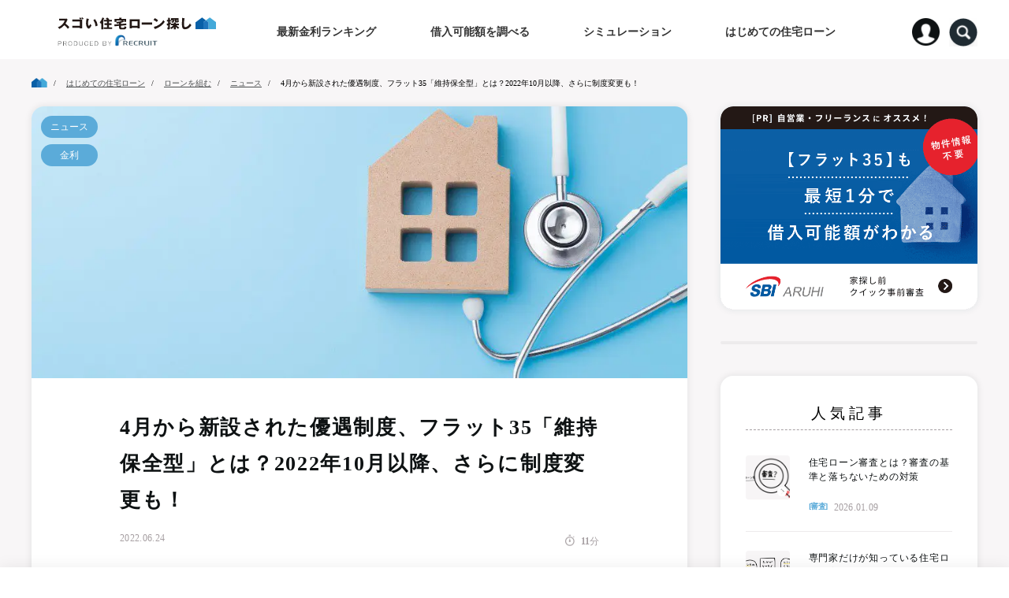

--- FILE ---
content_type: text/html; charset=UTF-8
request_url: https://finance.recruit.co.jp/article/n077/
body_size: 24312
content:
<script src="https://cdn.jsdelivr.net/npm/chart.js@3.9.1/dist/chart.min.js"></script>
<!DOCTYPE html>
<html lang="ja">
<head>
  <meta charset="utf-8">
  <meta http-equiv="X-UA-Compatible" content="IE=edge">
  <meta name="format-detection" content="telephone=no">
  <link media="all" href="https://finance.recruit.co.jp/article/wp-content/cache/autoptimize/css/autoptimize_9c8d42cbd729cd6ba203131c306fd4ae.css" rel="stylesheet"><title>4月から新設された優遇制度、フラット35「維持保全型」とは？2022年10月以降、さらに制度変更も！ | はじめての住宅ローン</title>
  <meta name="viewport" content="width=device-width, initial-scale=1.0,maximum-scale=1.0,user-scalable=no">
  <meta name="keywords" content="住宅ローン,金利,審査,住宅ローン控除,フラット35,諸費用,リクルート">
    <meta name="description" content="2022年4月から、フラット35の新たな優遇制度である「維持保全型」がスタートし、固定金利が上昇しつつある現在、注目を集めています。ただし、利用条件が設けられていたり、フラット35の他のタイプとも併用…">
  <!-- Google Tag Manager -->
  <script>(function(w,d,s,l,i){w[l]=w[l]||[];w[l].push({'gtm.start':
  new Date().getTime(),event:'gtm.js'});var f=d.getElementsByTagName(s)[0],
  j=d.createElement(s),dl=l!='dataLayer'?'&l='+l:'';j.async=true;j.src=
  'https://www.googletagmanager.com/gtm.js?id='+i+dl;f.parentNode.insertBefore(j,f);
  })(window,document,'script','dataLayer','GTM-WJPPC69');</script>
  <!-- End Google Tag Manager -->
  <meta property="og:locale" content="ja_JP">
  <meta property="og:title" content="4月から新設された優遇制度、フラット35「維持保全型」とは？2022年10月以降、さらに制度変更も！ | はじめての住宅ローン">
  <meta property="og:url" content="https://finance.recruit.co.jp/article/n077/">
  <meta property="og:image" content="https://finance.recruit.co.jp/article/wp-content/uploads/2022/06/4月から新設された優遇制度、フラット35「維持保全型」とは？2022年10月以降、さらに制度変更も！.jpg">
  <meta property="og:description" content="2022年4月から、フラット35の新たな優遇制度である「維持保全型」がスタートし、固定金利が上昇しつつある現在、注目を集めています。ただし、利用条件が設けられていたり、フラット35の他のタイプとも併用…">
  <meta property="og:keywords" content="住宅ローン,金利,審査,住宅ローン控除,フラット35,諸費用,リクルート">
  <meta property="og:site_name" content="スゴい住宅ローン探し">
  <link rel="shortcut icon" href="https://finance.recruit.co.jp/sugoi/favicon.ico">
  <link rel="stylesheet" href="https://use.typekit.net/kdl6fji.css">
  <!--[if lt IE 9]>
    <script type="text/javascript" src="https://oss.maxcdn.com/html5shiv/3.7.2/html5shiv.min.js?23d0cd05"></script>
    <script type="text/javascript" src="https://oss.maxcdn.com/respond/1.4.2/respond.min.js?23d0cd05"></script>
  <![endif]-->
	<meta name='robots' content='max-image-preview:large' />
	<style>img:is([sizes="auto" i], [sizes^="auto," i]) { contain-intrinsic-size: 3000px 1500px }</style>
	    <!-- Start VWO Common Smartcode -->
    <script data-cfasync="false" nowprocket type='text/javascript'>
        var _vwo_clicks = 10;
    </script>
    <!-- End VWO Common Smartcode -->
        <!-- Start VWO Async SmartCode -->
    <link rel="preconnect" href="https://dev.visualwebsiteoptimizer.com" />
    <script data-cfasync="false" nowprocket type='text/javascript' id='vwoCode'>
        /* Fix: wp-rocket (application/ld+json) */
        window._vwo_code || (function () {
            var account_id=778767,
                version=2.1,
                settings_tolerance=2000,
                library_tolerance=2500,
                use_existing_jquery=false,
                hide_element='body',
                hide_element_style = 'opacity:0 !important;filter:alpha(opacity=0) !important;background:none !important;transition:none !important;',
                /* DO NOT EDIT BELOW THIS LINE */
                f=false,w=window,d=document,v=d.querySelector('#vwoCode'),cK='_vwo_'+account_id+'_settings',cc={};try{var c=JSON.parse(localStorage.getItem('_vwo_'+account_id+'_config'));cc=c&&typeof c==='object'?c:{}}catch(e){}var stT=cc.stT==='session'?w.sessionStorage:w.localStorage;code={use_existing_jquery:function(){return typeof use_existing_jquery!=='undefined'?use_existing_jquery:undefined},library_tolerance:function(){return typeof library_tolerance!=='undefined'?library_tolerance:undefined},settings_tolerance:function(){return cc.sT||settings_tolerance},hide_element_style:function(){return'{'+(cc.hES||hide_element_style)+'}'},hide_element:function(){if(performance.getEntriesByName('first-contentful-paint')[0]){return''}return typeof cc.hE==='string'?cc.hE:hide_element},getVersion:function(){return version},finish:function(e){if(!f){f=true;var t=d.getElementById('_vis_opt_path_hides');if(t)t.parentNode.removeChild(t);if(e)(new Image).src='https://dev.visualwebsiteoptimizer.com/ee.gif?a='+account_id+e}},finished:function(){return f},addScript:function(e){var t=d.createElement('script');t.type='text/javascript';if(e.src){t.src=e.src}else{t.text=e.text}d.getElementsByTagName('head')[0].appendChild(t)},load:function(e,t){var i=this.getSettings(),n=d.createElement('script'),r=this;t=t||{};if(i){n.textContent=i;d.getElementsByTagName('head')[0].appendChild(n);if(!w.VWO||VWO.caE){stT.removeItem(cK);r.load(e)}}else{var o=new XMLHttpRequest;o.open('GET',e,true);o.withCredentials=!t.dSC;o.responseType=t.responseType||'text';o.onload=function(){if(t.onloadCb){return t.onloadCb(o,e)}if(o.status===200||o.status===304){_vwo_code.addScript({text:o.responseText})}else{_vwo_code.finish('&e=loading_failure:'+e)}};o.onerror=function(){if(t.onerrorCb){return t.onerrorCb(e)}_vwo_code.finish('&e=loading_failure:'+e)};o.send()}},getSettings:function(){try{var e=stT.getItem(cK);if(!e){return}e=JSON.parse(e);if(Date.now()>e.e){stT.removeItem(cK);return}return e.s}catch(e){return}},init:function(){if(d.URL.indexOf('__vwo_disable__')>-1)return;var e=this.settings_tolerance();w._vwo_settings_timer=setTimeout(function(){_vwo_code.finish();stT.removeItem(cK)},e);var t;if(this.hide_element()!=='body'){t=d.createElement('style');var i=this.hide_element(),n=i?i+this.hide_element_style():'',r=d.getElementsByTagName('head')[0];t.setAttribute('id','_vis_opt_path_hides');v&&t.setAttribute('nonce',v.nonce);t.setAttribute('type','text/css');if(t.styleSheet)t.styleSheet.cssText=n;else t.appendChild(d.createTextNode(n));r.appendChild(t)}else{t=d.getElementsByTagName('head')[0];var n=d.createElement('div');n.style.cssText='z-index: 2147483647 !important;position: fixed !important;left: 0 !important;top: 0 !important;width: 100% !important;height: 100% !important;background: white !important;';n.setAttribute('id','_vis_opt_path_hides');n.classList.add('_vis_hide_layer');t.parentNode.insertBefore(n,t.nextSibling)}var o='https://dev.visualwebsiteoptimizer.com/j.php?a='+account_id+'&u='+encodeURIComponent(d.URL)+'&vn='+version;if(w.location.search.indexOf('_vwo_xhr')!==-1){this.addScript({src:o})}else{this.load(o+'&x=true')}}};w._vwo_code=code;code.init();})();
    </script>
    <!-- End VWO Async SmartCode -->
    <link rel="alternate" type="application/rss+xml" title="FNCWP &raquo; 4月から新設された優遇制度、フラット35「維持保全型」とは？2022年10月以降、さらに制度変更も！ のコメントのフィード" href="https://finance.recruit.co.jp/article/n077/feed/" />

<style id='classic-theme-styles-inline-css' type='text/css'>
/*! This file is auto-generated */
.wp-block-button__link{color:#fff;background-color:#32373c;border-radius:9999px;box-shadow:none;text-decoration:none;padding:calc(.667em + 2px) calc(1.333em + 2px);font-size:1.125em}.wp-block-file__button{background:#32373c;color:#fff;text-decoration:none}
</style>
<style id='global-styles-inline-css' type='text/css'>
:root{--wp--preset--aspect-ratio--square: 1;--wp--preset--aspect-ratio--4-3: 4/3;--wp--preset--aspect-ratio--3-4: 3/4;--wp--preset--aspect-ratio--3-2: 3/2;--wp--preset--aspect-ratio--2-3: 2/3;--wp--preset--aspect-ratio--16-9: 16/9;--wp--preset--aspect-ratio--9-16: 9/16;--wp--preset--color--black: #000000;--wp--preset--color--cyan-bluish-gray: #abb8c3;--wp--preset--color--white: #ffffff;--wp--preset--color--pale-pink: #f78da7;--wp--preset--color--vivid-red: #cf2e2e;--wp--preset--color--luminous-vivid-orange: #ff6900;--wp--preset--color--luminous-vivid-amber: #fcb900;--wp--preset--color--light-green-cyan: #7bdcb5;--wp--preset--color--vivid-green-cyan: #00d084;--wp--preset--color--pale-cyan-blue: #8ed1fc;--wp--preset--color--vivid-cyan-blue: #0693e3;--wp--preset--color--vivid-purple: #9b51e0;--wp--preset--gradient--vivid-cyan-blue-to-vivid-purple: linear-gradient(135deg,rgba(6,147,227,1) 0%,rgb(155,81,224) 100%);--wp--preset--gradient--light-green-cyan-to-vivid-green-cyan: linear-gradient(135deg,rgb(122,220,180) 0%,rgb(0,208,130) 100%);--wp--preset--gradient--luminous-vivid-amber-to-luminous-vivid-orange: linear-gradient(135deg,rgba(252,185,0,1) 0%,rgba(255,105,0,1) 100%);--wp--preset--gradient--luminous-vivid-orange-to-vivid-red: linear-gradient(135deg,rgba(255,105,0,1) 0%,rgb(207,46,46) 100%);--wp--preset--gradient--very-light-gray-to-cyan-bluish-gray: linear-gradient(135deg,rgb(238,238,238) 0%,rgb(169,184,195) 100%);--wp--preset--gradient--cool-to-warm-spectrum: linear-gradient(135deg,rgb(74,234,220) 0%,rgb(151,120,209) 20%,rgb(207,42,186) 40%,rgb(238,44,130) 60%,rgb(251,105,98) 80%,rgb(254,248,76) 100%);--wp--preset--gradient--blush-light-purple: linear-gradient(135deg,rgb(255,206,236) 0%,rgb(152,150,240) 100%);--wp--preset--gradient--blush-bordeaux: linear-gradient(135deg,rgb(254,205,165) 0%,rgb(254,45,45) 50%,rgb(107,0,62) 100%);--wp--preset--gradient--luminous-dusk: linear-gradient(135deg,rgb(255,203,112) 0%,rgb(199,81,192) 50%,rgb(65,88,208) 100%);--wp--preset--gradient--pale-ocean: linear-gradient(135deg,rgb(255,245,203) 0%,rgb(182,227,212) 50%,rgb(51,167,181) 100%);--wp--preset--gradient--electric-grass: linear-gradient(135deg,rgb(202,248,128) 0%,rgb(113,206,126) 100%);--wp--preset--gradient--midnight: linear-gradient(135deg,rgb(2,3,129) 0%,rgb(40,116,252) 100%);--wp--preset--font-size--small: 13px;--wp--preset--font-size--medium: 20px;--wp--preset--font-size--large: 36px;--wp--preset--font-size--x-large: 42px;--wp--preset--spacing--20: 0.44rem;--wp--preset--spacing--30: 0.67rem;--wp--preset--spacing--40: 1rem;--wp--preset--spacing--50: 1.5rem;--wp--preset--spacing--60: 2.25rem;--wp--preset--spacing--70: 3.38rem;--wp--preset--spacing--80: 5.06rem;--wp--preset--shadow--natural: 6px 6px 9px rgba(0, 0, 0, 0.2);--wp--preset--shadow--deep: 12px 12px 50px rgba(0, 0, 0, 0.4);--wp--preset--shadow--sharp: 6px 6px 0px rgba(0, 0, 0, 0.2);--wp--preset--shadow--outlined: 6px 6px 0px -3px rgba(255, 255, 255, 1), 6px 6px rgba(0, 0, 0, 1);--wp--preset--shadow--crisp: 6px 6px 0px rgba(0, 0, 0, 1);}:where(.is-layout-flex){gap: 0.5em;}:where(.is-layout-grid){gap: 0.5em;}body .is-layout-flex{display: flex;}.is-layout-flex{flex-wrap: wrap;align-items: center;}.is-layout-flex > :is(*, div){margin: 0;}body .is-layout-grid{display: grid;}.is-layout-grid > :is(*, div){margin: 0;}:where(.wp-block-columns.is-layout-flex){gap: 2em;}:where(.wp-block-columns.is-layout-grid){gap: 2em;}:where(.wp-block-post-template.is-layout-flex){gap: 1.25em;}:where(.wp-block-post-template.is-layout-grid){gap: 1.25em;}.has-black-color{color: var(--wp--preset--color--black) !important;}.has-cyan-bluish-gray-color{color: var(--wp--preset--color--cyan-bluish-gray) !important;}.has-white-color{color: var(--wp--preset--color--white) !important;}.has-pale-pink-color{color: var(--wp--preset--color--pale-pink) !important;}.has-vivid-red-color{color: var(--wp--preset--color--vivid-red) !important;}.has-luminous-vivid-orange-color{color: var(--wp--preset--color--luminous-vivid-orange) !important;}.has-luminous-vivid-amber-color{color: var(--wp--preset--color--luminous-vivid-amber) !important;}.has-light-green-cyan-color{color: var(--wp--preset--color--light-green-cyan) !important;}.has-vivid-green-cyan-color{color: var(--wp--preset--color--vivid-green-cyan) !important;}.has-pale-cyan-blue-color{color: var(--wp--preset--color--pale-cyan-blue) !important;}.has-vivid-cyan-blue-color{color: var(--wp--preset--color--vivid-cyan-blue) !important;}.has-vivid-purple-color{color: var(--wp--preset--color--vivid-purple) !important;}.has-black-background-color{background-color: var(--wp--preset--color--black) !important;}.has-cyan-bluish-gray-background-color{background-color: var(--wp--preset--color--cyan-bluish-gray) !important;}.has-white-background-color{background-color: var(--wp--preset--color--white) !important;}.has-pale-pink-background-color{background-color: var(--wp--preset--color--pale-pink) !important;}.has-vivid-red-background-color{background-color: var(--wp--preset--color--vivid-red) !important;}.has-luminous-vivid-orange-background-color{background-color: var(--wp--preset--color--luminous-vivid-orange) !important;}.has-luminous-vivid-amber-background-color{background-color: var(--wp--preset--color--luminous-vivid-amber) !important;}.has-light-green-cyan-background-color{background-color: var(--wp--preset--color--light-green-cyan) !important;}.has-vivid-green-cyan-background-color{background-color: var(--wp--preset--color--vivid-green-cyan) !important;}.has-pale-cyan-blue-background-color{background-color: var(--wp--preset--color--pale-cyan-blue) !important;}.has-vivid-cyan-blue-background-color{background-color: var(--wp--preset--color--vivid-cyan-blue) !important;}.has-vivid-purple-background-color{background-color: var(--wp--preset--color--vivid-purple) !important;}.has-black-border-color{border-color: var(--wp--preset--color--black) !important;}.has-cyan-bluish-gray-border-color{border-color: var(--wp--preset--color--cyan-bluish-gray) !important;}.has-white-border-color{border-color: var(--wp--preset--color--white) !important;}.has-pale-pink-border-color{border-color: var(--wp--preset--color--pale-pink) !important;}.has-vivid-red-border-color{border-color: var(--wp--preset--color--vivid-red) !important;}.has-luminous-vivid-orange-border-color{border-color: var(--wp--preset--color--luminous-vivid-orange) !important;}.has-luminous-vivid-amber-border-color{border-color: var(--wp--preset--color--luminous-vivid-amber) !important;}.has-light-green-cyan-border-color{border-color: var(--wp--preset--color--light-green-cyan) !important;}.has-vivid-green-cyan-border-color{border-color: var(--wp--preset--color--vivid-green-cyan) !important;}.has-pale-cyan-blue-border-color{border-color: var(--wp--preset--color--pale-cyan-blue) !important;}.has-vivid-cyan-blue-border-color{border-color: var(--wp--preset--color--vivid-cyan-blue) !important;}.has-vivid-purple-border-color{border-color: var(--wp--preset--color--vivid-purple) !important;}.has-vivid-cyan-blue-to-vivid-purple-gradient-background{background: var(--wp--preset--gradient--vivid-cyan-blue-to-vivid-purple) !important;}.has-light-green-cyan-to-vivid-green-cyan-gradient-background{background: var(--wp--preset--gradient--light-green-cyan-to-vivid-green-cyan) !important;}.has-luminous-vivid-amber-to-luminous-vivid-orange-gradient-background{background: var(--wp--preset--gradient--luminous-vivid-amber-to-luminous-vivid-orange) !important;}.has-luminous-vivid-orange-to-vivid-red-gradient-background{background: var(--wp--preset--gradient--luminous-vivid-orange-to-vivid-red) !important;}.has-very-light-gray-to-cyan-bluish-gray-gradient-background{background: var(--wp--preset--gradient--very-light-gray-to-cyan-bluish-gray) !important;}.has-cool-to-warm-spectrum-gradient-background{background: var(--wp--preset--gradient--cool-to-warm-spectrum) !important;}.has-blush-light-purple-gradient-background{background: var(--wp--preset--gradient--blush-light-purple) !important;}.has-blush-bordeaux-gradient-background{background: var(--wp--preset--gradient--blush-bordeaux) !important;}.has-luminous-dusk-gradient-background{background: var(--wp--preset--gradient--luminous-dusk) !important;}.has-pale-ocean-gradient-background{background: var(--wp--preset--gradient--pale-ocean) !important;}.has-electric-grass-gradient-background{background: var(--wp--preset--gradient--electric-grass) !important;}.has-midnight-gradient-background{background: var(--wp--preset--gradient--midnight) !important;}.has-small-font-size{font-size: var(--wp--preset--font-size--small) !important;}.has-medium-font-size{font-size: var(--wp--preset--font-size--medium) !important;}.has-large-font-size{font-size: var(--wp--preset--font-size--large) !important;}.has-x-large-font-size{font-size: var(--wp--preset--font-size--x-large) !important;}
:where(.wp-block-post-template.is-layout-flex){gap: 1.25em;}:where(.wp-block-post-template.is-layout-grid){gap: 1.25em;}
:where(.wp-block-columns.is-layout-flex){gap: 2em;}:where(.wp-block-columns.is-layout-grid){gap: 2em;}
:root :where(.wp-block-pullquote){font-size: 1.5em;line-height: 1.6;}
</style>

<style id='flexible-table-block-inline-css' type='text/css'>
.wp-block-flexible-table-block-table.wp-block-flexible-table-block-table>table{width:100%;max-width:100%;border-collapse:collapse;}.wp-block-flexible-table-block-table.wp-block-flexible-table-block-table.is-style-stripes tbody tr:nth-child(odd) th{background-color:#f0f0f1;}.wp-block-flexible-table-block-table.wp-block-flexible-table-block-table.is-style-stripes tbody tr:nth-child(odd) td{background-color:#f0f0f1;}.wp-block-flexible-table-block-table.wp-block-flexible-table-block-table.is-style-stripes tbody tr:nth-child(even) th{background-color:#ffffff;}.wp-block-flexible-table-block-table.wp-block-flexible-table-block-table.is-style-stripes tbody tr:nth-child(even) td{background-color:#ffffff;}.wp-block-flexible-table-block-table.wp-block-flexible-table-block-table>table tr th,.wp-block-flexible-table-block-table.wp-block-flexible-table-block-table>table tr td{padding:0.5em;border-width:1px;border-style:solid;border-color:#000000;text-align:left;vertical-align:middle;}.wp-block-flexible-table-block-table.wp-block-flexible-table-block-table>table tr th{background-color:#f0f0f1;}.wp-block-flexible-table-block-table.wp-block-flexible-table-block-table>table tr td{background-color:#ffffff;}@media screen and (min-width:769px){.wp-block-flexible-table-block-table.is-scroll-on-pc{overflow-x:scroll;}.wp-block-flexible-table-block-table.is-scroll-on-pc table{max-width:none;align-self:self-start;}}@media screen and (max-width:768px){.wp-block-flexible-table-block-table.is-scroll-on-mobile{overflow-x:scroll;}.wp-block-flexible-table-block-table.is-scroll-on-mobile table{max-width:none;align-self:self-start;}.wp-block-flexible-table-block-table table.is-stacked-on-mobile th,.wp-block-flexible-table-block-table table.is-stacked-on-mobile td{width:100%!important;display:block;}}
</style>








<link rel="https://api.w.org/" href="https://finance.recruit.co.jp/article/wp-json/" /><link rel="alternate" title="JSON" type="application/json" href="https://finance.recruit.co.jp/article/wp-json/wp/v2/posts/12373" /><link rel="canonical" href="https://finance.recruit.co.jp/article/n077/" />
<link rel='shortlink' href='https://finance.recruit.co.jp/article/?p=12373' />
<link rel="alternate" title="oEmbed (JSON)" type="application/json+oembed" href="https://finance.recruit.co.jp/article/wp-json/oembed/1.0/embed?url=https%3A%2F%2Ffinance.recruit.co.jp%2Farticle%2Fn077%2F" />
<link rel="alternate" title="oEmbed (XML)" type="text/xml+oembed" href="https://finance.recruit.co.jp/article/wp-json/oembed/1.0/embed?url=https%3A%2F%2Ffinance.recruit.co.jp%2Farticle%2Fn077%2F&#038;format=xml" />
<link rel="llms-sitemap" href="https://finance.recruit.co.jp/article/llms.txt" />
		<script>
			document.documentElement.className = document.documentElement.className.replace( 'no-js', 'js' );
		</script>
		<style type="text/css">.blue-message {
background: none repeat scroll 0 0 #3399ff;
color: #ffffff;
text-shadow: none;
font-size: 14px;
line-height: 24px;
padding: 10px;
} 
.green-message {
background: none repeat scroll 0 0 #8cc14c;
color: #ffffff;
text-shadow: none;
font-size: 14px;
line-height: 24px;
padding: 10px;
} 
.orange-message {
background: none repeat scroll 0 0 #faa732;
color: #ffffff;
text-shadow: none;
font-size: 14px;
line-height: 24px;
padding: 10px;
} 
.red-message {
background: none repeat scroll 0 0 #da4d31;
color: #ffffff;
text-shadow: none;
font-size: 14px;
line-height: 24px;
padding: 10px;
} 
.grey-message {
background: none repeat scroll 0 0 #53555c;
color: #ffffff;
text-shadow: none;
font-size: 14px;
line-height: 24px;
padding: 10px;
} 
.left-block {
background: none repeat scroll 0 0px, radial-gradient(ellipse at center center, #ffffff 0%, #f2f2f2 100%) repeat scroll 0 0 rgba(0, 0, 0, 0);
color: #8b8e97;
padding: 10px;
margin: 10px;
float: left;
} 
.right-block {
background: none repeat scroll 0 0px, radial-gradient(ellipse at center center, #ffffff 0%, #f2f2f2 100%) repeat scroll 0 0 rgba(0, 0, 0, 0);
color: #8b8e97;
padding: 10px;
margin: 10px;
float: right;
} 
.blockquotes {
background: none;
border-left: 5px solid #f1f1f1;
color: #8B8E97;
font-size: 14px;
font-style: italic;
line-height: 22px;
padding-left: 15px;
padding: 10px;
width: 60%;
float: left;
} 
</style>  <link rel='stylesheet' id='common_parts-css' href='/common/css/style.css' type='text/css' media='all' />
<script type="application/ld+json">
[{
  "@context":"http://schema.org",
  "@type":"NewsArticle",
  "mainEntityOfPage": {
    "@type": "WebPage",
    "@id": "https://finance.recruit.co.jp/article/n077/"
  },
  "headline":"4月から新設された優遇制度、フラット35「維持保全型」とは？2022年10月以降、さらに制度変更も！",
    "image": "https://finance.recruit.co.jp/article/wp-content/uploads/2022/06/4月から新設された優遇制度、フラット35「維持保全型」とは？2022年10月以降、さらに制度変更も！.jpg",
    "datePublished":"2022-06-24 07:30:00",
  "dateModified":"2022-06-24 16:08:00"
},{
  "@context": "http://schema.org",
  "@type": "BreadcrumbList",
  "itemListElement": [{
    "@type": "ListItem",
    "position": 1,
    "name": "スゴい住宅ローン探し",
    "item": "https://finance.recruit.co.jp/sugoi"
  },{
    "@type": "ListItem",
    "position": 2,
    "name": "はじめての住宅ローン",
    "item": "https://finance.recruit.co.jp/article"
  },{
    "@type": "ListItem",
    "position": 3,
    "name": "ニュース",
    "item": "https://finance.recruit.co.jp/article/category/news"
  },{
    "@type": "ListItem",
    "position": 4,
    "name": "4月から新設された優遇制度、フラット35「維持保全型」とは？2022年10月以降、さらに制度変更も！",
    "item": "https://finance.recruit.co.jp/article/n077/"  }]
}]
</script>
<script src="https://assets.adobedtm.com/e9ecbd518dbe/f9b24bba65f8/launch-52297032820b.min.js" async></script>
</head>
<body class="post-template-default single single-post postid-12373 single-format-standard primary-category-news banner-flag-b" id="" ontouchstart="">
<!-- Google Tag Manager (noscript) -->
<noscript><iframe src="https://www.googletagmanager.com/ns.html?id=GTM-WJPPC69"
height="0" width="0" style="display:none;visibility:hidden"></iframe></noscript>
<!-- End Google Tag Manager (noscript) -->
<header class="header_202010">
  <nav class="nav" role="navigation" aria-label="main navigation">
    <div class="container">
      <div class="nav-bar">
        <a href="/sugoi/" class="nav-logo">
          <picture>
            <source media="(max-width: 736px)" srcset="https://finance.recruit.co.jp/article/wp-content/themes/recruit-finance/images/img_logo_01.svg">
            <img class="image" src="https://finance.recruit.co.jp/article/wp-content/themes/recruit-finance/images/img_logo_01_pc.svg" alt="スゴい住宅ローン探し" width="234" height="43">
          </picture>
      </a>
        <div class="nav-bar-action-icon">
          <div class="header__item header__item--mypage">
            <picture>
              <source srcset="/sugoi/common/images/icon-mypage-sp.png" media="(max-width: 768px)">
              <img class="js-headerMenu" src="/sugoi/common/images/icon-mypage.png" alt="スゴ速 Myページのロゴとアイコン" width="152" height="22">
            </picture>
            <div class="header__menu js-headerMenuTarget header__menu--hidden header__menu--hidden2">
              <a href="/mypage/" class="serif-head">
                <picture>
                  <source srcset="/sugoi/common/images/serif-head.png" media="(max-width: 768px)">
                  <img class="js-headerMenu" src="/sugoi/common/images/serif-head.png" alt="スゴ速 Myページのロゴとアイコン" width="152" height="22">
                </picture>
              </a>
              <p>「スゴ速Myページ」のご利用には「<span class="u-fwb">スゴ速住宅ローン保証審査</span>」へのお申し込みが必要となります。<br>お申し込みがまだの方は<a href="/quick/hosho/">こちら</a>から審査にお進みください。</p>
            </div>
          </div>
          <!-- <div class="search-icon js-open-menu02">
            <img src="https://finance.recruit.co.jp/article/wp-content/themes/recruit-finance/images/search-icon_blue.svg" alt="" width="40" height="40">
          </div> -->
          <div class="burger-icon js-open-menu01">
            <img src="https://finance.recruit.co.jp/article/wp-content/themes/recruit-finance/images/burger-icon.svg" alt="" width="40" height="40" id="js-open_menu01">
          </div>
        </div>
        <ul class="pc-nav-list">
        <li class="pc-nav-item">
            <a href="/article/rate-ranking/" class="drawer-opener js-drawer-opener"><span>最新金利ランキング</span></a>
            <div class="category-menu-wrap js-category-menu-wrap">
              <ul class="category-menu">
                <li><a href="/article/rate-ranking/">住宅ローン新規借入&emsp;最新金利ランキング</a></li>
                <li><a href="/article/bank/kuchikomi/">みんなの口コミ&emsp;評判&amp;実行金利</a></li>
                <li><a href="/article/bank/">金融機関一覧</a></li>
              </ul>
            </div>
          </li>
          <li class="pc-nav-item">
            <a href="/quick/" class="drawer-opener js-drawer-opener"><span>借入可能額を調べる</span></a>
            <div class="category-menu-wrap js-category-menu-wrap">
              <ul class="category-menu">
                <li><a href="/quick/hosho/">スゴ速 住宅ローン保証審査</a></li>
                <li><a href="/quick/aruhi/" target="_blank">ARUHIの家探し前クイック事前審査</a></li>
                <li><a href="/quick/surugabank/" target="_blank">SUUMO提携住宅ローン</a></li>
                <li><a href="/quick/hosho/cl/">不動産会社の方へ</a></li>
              </ul>
            </div>
          </li> 
          <li class="pc-nav-item">
            <a href="/sugoi/simulation/" class="drawer-opener js-drawer-opener"><span>シミュレーション</span></a>
            <div class="category-menu-wrap js-category-menu-wrap">
              <ul class="category-menu">
                <li class="menu-item-large">
                  <span class="sub-text">自分に合ったシミュレーターを探す</span><br>
                  <a href="/sugoi/simulation/">シミュレーター<br>5秒診断</a>
                </li>
                <li class="menu-item-large">
                  <span class="sub-text">適切な予算はいくらなんだろう？</span><br>
                  <a href="/sugoi/yosan-simulation/">住宅購入予算<br>シミュレーター</a>
                </li>
                <li class="menu-item-large">
                  <span class="sub-text">今の家賃だといくらの家が買える？</span><br>
                  <a href="/sugoi/loan-simulation/">借入額可能<br>シミュレーター</a>
                </li>
                <li class="menu-item-large">
                  <span class="sub-text">家を購入すると、毎月の支払は?</span><br>
                  <a href="/sugoi/loan-simulation/repayment/">毎月の返済額<br>シミュレーター</a>
                </li>
                <li class="menu-item-large">
                  <span class="sub-text">老後の生活はいくら必要？</span><br>
                  <a href="/sugoi/rougo-simulation/">老後のお金<br>シミュレーション</a>
                </li>
              </ul>
            </div>
          </li>
          <li class="pc-nav-item">
            <a href="/article/" class="drawer-opener js-drawer-opener"><span>はじめての住宅ローン</span></a>
            <div class="category-menu-wrap js-category-menu-wrap">
              <ul class="category-menu">
                <li><a href="/article/category/mortgage/">住宅ローンを組む</a></li>
                <li><a href="/article/category/budget/">予算を決める</a></li>
              </ul>
            </div>
          </li>
        </ul>

        <!-- <div class="header__item header__item--mypage">
          <picture>
            <source srcset="/sugoi/common/images/icon-mypage-sp.png" media="(max-width: 768px)">
            <img class="js-headerMenu" src="/sugoi/common/images/icon-mypage.png" alt="スゴ速 Myページのロゴとアイコン" width="152" height="22">
          </picture>
          <div class="header__menu js-headerMenuTarget header__menu--hidden header__menu--hidden2">
            <a href="/mypage/" class="serif-head">
              <picture>
                <source srcset="/sugoi/common/images/serif-head.png" media="(max-width: 768px)">
                <img class="js-headerMenu" src="/sugoi/common/images/serif-head.png" alt="スゴ速 Myページのロゴとアイコン" width="152" height="22">
              </picture>
            </a>
            <p>「スゴ速Myページ」のご利用には「<span class="u-fwb">スゴ速住宅ローン保証審査</span>」へのお申し込みが必要となります。<br>お申し込みがまだの方は<a href="/quick/hosho/">こちら</a>から審査にお進みください。</p>
          </div>
        </div> -->

        <div class="pc-search-btn">
          <img class="js-pc-search-btn" src="https://finance.recruit.co.jp/article/wp-content/themes/recruit-finance/images/pc_search_btn.png" alt="">
        </div>
        <div class="pc-search-area js-pc-search-area">
          <div class="pc-search-area-inner">
          <p>住宅ローンについて知りたい記事をキーワードから探せます</p>
            <form class="navsearch" method="GET" action="/article/" name="searchPC">
              <input type="text" class="search-window" placeholder="キーワードで記事を検索" name="s">
              <a href="javascript:searchPC.submit()" class="search-btn"></a>
            </form>
          </div>
        </div>
      </div>
      <div class="menu" id="js-menu01">
        <div class="menu-head">
          <p class="menu-title"><span class="dashed-underline_white">おトクな住宅ローンを探そう</span></p>
          <!-- <p class="menu-text">aaaa各種シミュレーションや記事など、あなた<br>の目的に合わせた情報をご覧ください</p> -->
          <div class="action-icon">
            <div class="search-icon js-open-menu02"><img src="https://finance.recruit.co.jp/article/wp-content/themes/recruit-finance/images/search-icon.svg" alt="" width="40" height="40"></div>
            <div class="close-icon" id="js-memu01_closer"><img src="https://finance.recruit.co.jp/article/wp-content/themes/recruit-finance/images/close-icon.svg" alt="" width="40" height="40"></div>
          </div>
        </div>
        <div class="menu-body" id="RNmenu">
          <ul class="category-list">
            <li class="category">
              <input id="acswitch1" type="checkbox" name="tabs">
              <label for="acswitch1">
              <p class="category-heading"><span class="small">お得なローンを探したい方向け</span><br><span class="dashed-underline">住宅ローン金利ランキング</span></p></label>
              <ul class="article-list article-list-ac article-list--open1">
                <li class="article">
                  <a href="/article/rate-ranking/variable/" class="article-link">
                    <div class="article-thum article-thum__wide">
                    <img src="https://finance.recruit.co.jp/article/wp-content/themes/recruit-finance/images/nav/nav-ranking-icon.png" alt="">
                    </div>
                    <div class="article-nav-body-small">
                      <p class="article-title">変動金利で探す</p>
                    </div>
                  </a>
                </li>
                <li class="article">
                  <a href="/article/rate-ranking/fixed-10/" rel="noopener" class="article-link">
                    <div class="article-thum article-thum__wide">
                    <img src="https://finance.recruit.co.jp/article/wp-content/themes/recruit-finance/images/nav/nav-ranking-icon02.png" alt="">
                    </div>
                    <div class="article-nav-body-small">
                      <p class="article-title">固定10年で探す</p>
                    </div>
                  </a>
                </li>
                <li class="article">
                  <a href="/article/rate-ranking/fixed-20/" rel="noopener" class="article-link">
                    <div class="article-thum article-thum__wide">
                    <img src="https://finance.recruit.co.jp/article/wp-content/themes/recruit-finance/images/nav/nav-ranking-icon03.png" alt="">
                    </div>
                    <div class="article-nav-body-small">
                      <p class="article-title">固定20年で探す</p>
                    </div>
                  </a>
                </li>
                <li class="article">
                  <a href="/article/rate-ranking/fixed-35/" rel="noopener" class="article-link">
                    <div class="article-thum article-thum__wide">
                    <img src="https://finance.recruit.co.jp/article/wp-content/themes/recruit-finance/images/nav/nav-ranking-icon04.png" alt="">
                    </div>
                    <div class="article-nav-body-small">
                      <p class="article-title">固定35年で探す</p>
                    </div>
                  </a>
                </li>
              </ul>
            </li>
            <li class="category">
              <input id="acswitch2" type="checkbox" name="tabs">
              <label for="acswitch2">
              <p class="category-heading"><span class="small">物件を探している方向け</span><br><span class="dashed-underline">借入可能額を調べる</span></p></label>
              <ul class="article-list article-list-ac article-list--open2">
                <li class="article">
                  <a href="/quick/hosho/" class="article-link">
                    <div class="article-thum article-thum__wide">
                    <img src="https://finance.recruit.co.jp/article/wp-content/themes/recruit-finance/images/nav-shinsa-icon.png" srcset="https://finance.recruit.co.jp/article/wp-content/themes/recruit-finance/images/nav-shinsa-icon.png 1x,https://finance.recruit.co.jp/article/wp-content/themes/recruit-finance/images/nav-shinsa-icon@2x.png 2x" alt="">
                    </div>
                    <div class="article-nav-body-small">
                      <p class="article-title">会社員・給与所得者<br>におすすめ！</p>
                      <p class="article-text">スゴ速住宅ローン保証審査</p>
                    </div>
                  </a>
                </li>
                <li class="article">
                  <a href="/quick/aruhi/" target="_blank" rel="noopener" class="article-link">
                    <div class="article-thum article-thum__wide">
                    <img src="https://finance.recruit.co.jp/article/wp-content/themes/recruit-finance/images/nav-shinsa-icon02.png" srcset="https://finance.recruit.co.jp/article/wp-content/themes/recruit-finance/images/nav-shinsa-icon02.png 1x,https://finance.recruit.co.jp/article/wp-content/themes/recruit-finance/images/nav-shinsa-icon02@2x.png 2x" alt="">
                    </div>
                    <div class="article-nav-body-small">
                      <p class="article-title">自営業・フリーランス<br>におすすめ！</p>
                      <p class="article-text">ARUHIの家探し前クイック<br>事前審査</p>
                    </div>
                  </a>
                </li>
                <li class="article">
                  <a href="/quick/surugabank/" target="_blank" rel="noopener" class="article-link">
                    <div class="article-thum article-thum__wide">
                    <img src="https://finance.recruit.co.jp/article/wp-content/themes/recruit-finance/images/nav-shinsa-icon03.png" srcset="https://finance.recruit.co.jp/article/wp-content/themes/recruit-finance/images/nav-shinsa-icon03.png 1x,https://finance.recruit.co.jp/article/wp-content/themes/recruit-finance/images/nav-shinsa-icon03@2x.png 2x" alt="">
                    </div>
                    <div class="article-nav-body-small">
                      <p class="article-title article-title-last">1億円以上借入希望の方
                        <br>外国籍の方にもおすすめ！</p>
                      <p class="article-text">SUUMO提携住宅ローン</p>
                    </div>
                  </a>
                </li>
              </ul>
            </li>
            <li class="category category-sim">
              <input id="acswitch3" type="checkbox" name="tabs">
              <label for="acswitch3">
                <p class="category-heading"><span class="small">借入金額の差をイメージ</span><br><span class="dashed-underline">シミュレーションする</span></p>
              </label>
              <ul class="article-list article-list-ac article-list--open3">
                <li class="article">
                  <a href="/sugoi/simulation/" class="article-link">
                    <div class="article-thum">
                    <img src="https://finance.recruit.co.jp/article/wp-content/themes/recruit-finance/images/nav-sim-icon02.png" srcset="https://finance.recruit.co.jp/article/wp-content/themes/recruit-finance/images/nav-sim-icon02.png 1x,https://finance.recruit.co.jp/article/wp-content/themes/recruit-finance/images/nav-sim-icon02@2x.png 2x" alt="">
                    </div>
                    <div class="article-nav-body">
                      <p class="article-title">自分に合った<br>シミュレーターを探す</p>
                      <p class="article-text">シミュレーター5秒診断</p>
                    </div>
                  </a>
                </li>
                <li class="article">
                  <a href="/sugoi/yosan-simulation/" class="article-link">
                    <div class="article-thum">
                    <img src="https://finance.recruit.co.jp/article/wp-content/themes/recruit-finance/images/nav-sim-icon03.png" srcset="https://finance.recruit.co.jp/article/wp-content/themes/recruit-finance/images/nav-sim-icon03.png 1x,https://finance.recruit.co.jp/article/wp-content/themes/recruit-finance/images/nav-sim-icon03@2x.png 2x" alt="">
                    </div>
                    <div class="article-nav-body">
                      <p class="article-title">適切な予算は<br>いくらなんだろう?</p>
                      <p class="article-text">住宅購入予算シミュレーター</p>
                    </div>
                  </a>
                </li>
                <li class="article">
                  <a href="/sugoi/loan-simulation/" class="article-link">
                    <div class="article-thum">
                    <img src="https://finance.recruit.co.jp/article/wp-content/themes/recruit-finance/images/nav-sim-icon01.png" srcset="https://finance.recruit.co.jp/article/wp-content/themes/recruit-finance/images/nav-sim-icon01.png 1x,https://finance.recruit.co.jp/article/wp-content/themes/recruit-finance/images/nav-sim-icon01@2x.png 2x"alt="">
                    </div>
                    <div class="article-nav-body">
                      <p class="article-title">今の家賃だと、<br>いくらの家が買える？</p>
                      <p class="article-text">ローン可能額シミュレーター</p>
                    </div>
                  </a>
                </li>
                <li class="article">
                  <a href="/sugoi/loan-simulation/repayment/" class="article-link">
                    <div class="article-thum">
                    <img src="https://finance.recruit.co.jp/article/wp-content/themes/recruit-finance/images/nav-sim-icon04.png" srcset="https://finance.recruit.co.jp/article/wp-content/themes/recruit-finance/images/nav-sim-icon04.png 1x,https://finance.recruit.co.jp/article/wp-content/themes/recruit-finance/images/nav-sim-icon04@2x.png 2x" alt="">
                    </div>
                    <div class="article-nav-body">
                      <p class="article-title">家を購入すると、<br>毎月の支払額はいくら?</p>
                      <p class="article-text">毎月の返済額シミュレーター</p>
                    </div>
                  </a>
                </li>
                <li class="article">
                  <a href="/sugoi/rougo-simulation/" class="article-link">
                    <div class="article-thum">
                    <img src="https://finance.recruit.co.jp/article/wp-content/themes/recruit-finance/images/nav-sim-icon05.png" srcset="https://finance.recruit.co.jp/article/wp-content/themes/recruit-finance/images/nav-sim-icon05.png 1x,https://finance.recruit.co.jp/article/wp-content/themes/recruit-finance/images/nav-sim-icon05@2x.png 2x" alt="">
                    </div>
                    <div class="article-nav-body">
                      <p class="article-title">老後の生活は<br>いくら必要?</p>
                      <p class="article-text">老後のお金シミュレーション</p>
                    </div>
                  </a>
                </li>
              </ul>
            </li>
            <li class="category">
            <input id="acswitch4" type="checkbox" name="tabs">
              <label for="acswitch4">
                <p class="category-heading"><span class="dashed-underline">目的別に記事を探す</span></p>
              </label>
              <ul class="article-list article-list-ac article-list--open4">
                <li class="article">
                  <a href="/article/" class="article-link -no_text">
                    <div class="article-thum">
                    <img src="https://finance.recruit.co.jp/article/wp-content/themes/recruit-finance/images/nav-loan-icon01.png" alt="">
                    </div>
                    <div class="article-nav-body">
                      <p class="article-title">はじめての住宅ローン</p>
                      <p class="article-text">目的別に記事を探す</p>
                    </div>
                  </a>
                </li>
                <li class="article">
                  <a href="/article/category/mortgage/" class="article-link -no_text">
                    <div class="article-thum">
                    <img src="https://finance.recruit.co.jp/article/wp-content/themes/recruit-finance/images/nav-loan-icon02.png" alt="">
                    </div>
                    <div class="article-nav-body">
                      <p class="article-title">ローンを組む</p>
                    </div>
                  </a>
                </li>
                <li class="article">
                  <a href="/article/category/budget/" class="article-link -no_text">
                    <div class="article-thum">
                    <img src="https://finance.recruit.co.jp/article/wp-content/themes/recruit-finance/images/nav-loan-icon03.png" alt="">
                    </div>
                    <div class="article-nav-body">
                      <p class="article-title">予算を決める</p>
                    </div>
                  </a>
                </li>
              </ul>
            </li>
            <li class="category">
              <ul class="article-list">
                <li class="article">
                  <a href="/quick/hosho/cl/" class="article-link -no_text">
                    <div class="article-nav-body">
                      <p class="article-title">不動産会社の方へ</p>
                    </div>
                  </a>
                </li>
              </ul>
            </li>
          </ul>
          <div class="close-btn-area">
            <p class="close-btn js-close-btn">閉じる</p>
          </div>
        </div>
      </div>
      <div class="menu" id="js-menu02">
        <div class="menu-head">
          <p class="menu-title"><span class="dashed-underline_white">おすすめ記事を探す</span></p>
          <p class="menu-text">知りたいことがキーワードで探せます</p>
          <div class="action-icon">
            <div class="close-icon" id="js-memu02_closer"><img src="https://finance.recruit.co.jp/article/wp-content/themes/recruit-finance/images/close-icon.svg" alt="" width="40" height="40"></div>
            <div class="burger-icon js-open-menu01"><img src="https://finance.recruit.co.jp/article/wp-content/themes/recruit-finance/images/burger-icon_white.svg" alt="" width="40" height="40"></div>
          </div>
          <form class="navsearch" method="GET" action="/article/" name="searchH">
            <input type="text" class="search-window" placeholder="キーワードで記事を検索" name="s">
            <a href="javascript:searchH.submit()" class="search-btn"></a>
          </form>
        </div>
        <div class="menu-body">
          <p class="menu-sub-title"><span class="dashed-underline">カテゴリーから記事を探す</span></p>
          <ul class="category-list">
                                    <li class="category">
              <p class="category-heading -book_icon -icon01">ローンを組む</p>
              <ul class="article-list">
                <li class="article">
                                    <a href="https://finance.recruit.co.jp/article/k021/" class="article-link">
                    <div class="article-thum article-thum__wide article-thum__ofi">
                                            <img src="https://finance.recruit.co.jp/article/wp-content/uploads/2018/12/k021-300x124.png">
                                          </div>
                    <div class="article-body-small">
                      <p class="article-text">[ おすすめ記事 ]</p>
                      <p class="article-title">住宅ローン審査とは？審査の基準と落ちないための対策</p>
                    </div>
                  </a>
                                                        <ul class="theme-list">
                                                            <li class="theme"><a href="/article/category/mortgage/news/" class="theme-link">ニュース</a></li>
                                        <li class="theme"><a href="/article/category/mortgage/m-knowledge/" class="theme-link">基礎知識</a></li>
                                        <li class="theme"><a href="/article/category/mortgage/m-popular/" class="theme-link">人気記事</a></li>
                                        <li class="theme"><a href="/article/category/mortgage/m-repayment/" class="theme-link">返済</a></li>
                                        <li class="theme"><a href="/article/category/mortgage/m-rate/" class="theme-link">金利</a></li>
                                        <li class="theme"><a href="/article/category/mortgage/m-tax/" class="theme-link">税金</a></li>
                                        <li class="theme"><a href="/article/category/mortgage/m-refinance/" class="theme-link">借り換え</a></li>
                                        <li class="theme"><a href="/article/category/mortgage/m-examination/" class="theme-link">審査</a></li>
                                        <li class="theme"><a href="/article/category/mortgage/feature/" class="theme-link">特集記事</a></li>
                                      </ul>
                </li>
              </ul> 
            </li>
                        <li class="category">
              <p class="category-heading -book_icon -icon01">予算を決める</p>
              <ul class="article-list">
                <li class="article">
                                    <a href="https://finance.recruit.co.jp/article/b008/" class="article-link">
                    <div class="article-thum article-thum__wide article-thum__ofi">
                                            <img src="https://finance.recruit.co.jp/article/wp-content/uploads/2020/08/b008-300x124.png">
                                          </div>
                    <div class="article-body-small">
                      <p class="article-text">[ おすすめ記事 ]</p>
                      <p class="article-title">不動産取得税とは？軽減はあるの？いくらかかるか計算方法も解説</p>
                    </div>
                  </a>
                                                        <ul class="theme-list">
                                                            <li class="theme"><a href="/article/category/budget/b-popular/" class="theme-link">人気記事</a></li>
                                        <li class="theme"><a href="/article/category/budget/b-apartment/" class="theme-link">マンション</a></li>
                                        <li class="theme"><a href="/article/category/budget/b-house/" class="theme-link">一戸建て</a></li>
                                        <li class="theme"><a href="/article/category/budget/b-knowledge/" class="theme-link">基礎知識</a></li>
                                        <li class="theme"><a href="/article/category/budget/b-tax/" class="theme-link">税金</a></li>
                                        <li class="theme"><a href="/article/category/budget/b-expenses/" class="theme-link">諸費用</a></li>
                                        <li class="theme"><a href="/article/category/budget/b-purchase/" class="theme-link">購入</a></li>
                                      </ul>
                </li>
              </ul> 
            </li>
                        <li class="category">
              <p class="category-heading -book_icon -icon01">資産をつくる</p>
              <ul class="article-list">
                <li class="article">
                                    <a href="https://finance.recruit.co.jp/article/a006/" class="article-link">
                    <div class="article-thum article-thum__wide article-thum__ofi">
                                            <img src="https://finance.recruit.co.jp/article/wp-content/uploads/2020/08/a006_pixta_54579058_M-300x185.jpg">
                                          </div>
                    <div class="article-body-small">
                      <p class="article-text">[ おすすめ記事 ]</p>
                      <p class="article-title">老後の必要資金をシミュレーションしよう！パターン別にご紹介</p>
                    </div>
                  </a>
                                                        <ul class="theme-list">
                                                            <li class="theme"><a href="/article/category/asset/knowledge/" class="theme-link">基礎知識</a></li>
                                        <li class="theme"><a href="/article/category/asset/living/" class="theme-link">生活費</a></li>
                                        <li class="theme"><a href="/article/category/asset/saveings/" class="theme-link">節約・貯蓄</a></li>
                                        <li class="theme"><a href="/article/category/asset/retirement/" class="theme-link">定年・老後</a></li>
                                        <li class="theme"><a href="/article/category/asset/management/" class="theme-link">資産運用</a></li>
                                        <li class="theme"><a href="/article/category/asset/pension/" class="theme-link">年金</a></li>
                                        <li class="theme"><a href="/article/category/asset/early/" class="theme-link">早期退職</a></li>
                                        <li class="theme"><a href="/article/category/asset/kosodate/" class="theme-link">子育て</a></li>
                                      </ul>
                </li>
              </ul> 
            </li>
                      </ul>
          <div class="close-btn-area">
            <p class="close-btn js-close-btn">閉じる</p>
          </div>
        </div>
      </div>
      <div class="modal-layer" id="js-modal-layer"></div>
    </div>
  </nav>
</header>

<main id="article-main" class="bl_main bl_main__bgGray_sp bl_main__bgLightGray_pc js-header-margin single-post-template-v1">

	<nav class="breadcrumbs pc-show js-breadcrumbs">
		<ul class="breadcrumbs-list">
			<li class="breadcrumbs-item"><a href="/sugoi/" class=""><img src="/article/wp-content/themes/recruit-finance/images/breadcrumbs_home_icom.png" alt=""></a></li>
			<li class="breadcrumbs-item"><a href="/article/">はじめての住宅ローン</a></li>
						<li class="breadcrumbs-item"><a href="https://finance.recruit.co.jp/article/category/mortgage/">ローンを組む</a></li>
			<li class="breadcrumbs-item"><a href="https://finance.recruit.co.jp/article/category/mortgage/news/">ニュース</a></li>
									<li class="breadcrumbs-item"><span>4月から新設された優遇制度、フラット35「維持保全型」とは？2022年10月以降、さらに制度変更も！</span></li>
		</ul>
	</nav><!-- /.breadcrumbs -->
	<div class="bl_section clearfix hp_resetCnt_secNum js-main-body js-content-wrap">
		<article class="bl_floatL_pc js-main-contents">

						<div class="boxArticleHead bl_single_page_mv bl_shadow">
        				  					<img src="https://finance.recruit.co.jp/article/wp-content/uploads/2022/06/4月から新設された優遇制度、フラット35「維持保全型」とは？2022年10月以降、さらに制度変更も！.jpg" fetchpriority="high" decoding="async" class="js-object-fit-img" alt="">
								<div class="bl_cont bl_cont__lg bl_cont__exlg_pc hp_mb0 hp_pt40pc hp_pb40pc">
					<h1 class="bl_article_title">4月から新設された優遇制度、フラット35「維持保全型」とは？2022年10月以降、さらに制度変更も！</h1>
					<div class="bl_colUnit hp_mb0">
												<span class="el_dataWrap">
              							<time class="el_date el_date__lg_pc" datetime="2022-06-24" itemprop="datePublished">2022.06.24</time>
													</span>
												<span class="el_readingTime el_readingTime__lg_pc"><span class="el_readingTime--time">11</span>分</span>
					</div>
				</div>
								<div class="boxArticleLabel">
					<span
						data-self-category-id="70"
						data-self-category-slug="news"
						data-self-category-name="ニュース"
						data-parent-category-id="67"
						data-parent-category-slug="mortgage"
						data-parent-category-name="ローンを組む"></span>
															<span
						data-self-category-id="3"
						data-self-category-slug="m-rate"
						data-self-category-name="金利"
						data-parent-category-id="67"
						data-parent-category-slug="mortgage"
						data-parent-category-name="ローンを組む"></span>
									</div>
			</div><!-- /.boxArticleHead -->

												

			<div class="boxArticleBody bl_cont bl_cont__sp bl_cont__bgLighgray hp_mb4">

												<div class="boxArticleLead bl_cont bl_cont__lg bl_cont__exlg_pc bl_radius bl_shadow hp_pt80pc">
					<div class="bl_icon bl_icon01"><img src="/article/wp-content/themes/recruit-finance/images/single_page_icon_01@2x.png" class="hp_VA_btm" alt=""></div>
					<div class="bl_secSummary hp_mb0">
						<p>2022年4月から、フラット35の新たな優遇制度である「維持保全型」がスタートし、固定金利が上昇しつつある現在、注目を集めています。ただし、利用条件が設けられていたり、フラット35の他のタイプとも併用ができたりと、仕組みが分かりづらいという声も聞かれるのが実情です。そこでこの記事では、フラット35「維持保全型」の詳細やメリット、注意点について解説するとともに、2022年10月に予定されるフラット35の制度変更についても紹介していきます。</p>
					</div>
									</div><!-- /.boxArticleLead -->
				
				<div class="c-bnrUnderLead shadow-img-link js-bnr-add">
					<a href="">
						<img src="" alt="">
					</a>
				</div>

								<div class="boxArticleTOC bl_cont bl_cont__lg bl_cont__exlg_pc bl_radius bl_shadow">
					<div class="bl_icon bl_icon02">
						<img src="/article/wp-content/themes/recruit-finance/images/single_page_icon_02@2x.png" class="hp_VA_btm" alt="">
					</div>
					<dl>
												<dt>
							<a href="#toc01"><span>01</span>フラット35「維持保全型」とは？</a>
						</dt>
												<dt>
							<a href="#toc02"><span>02</span>フラット35「維持保全型」を利用するメリット</a>
						</dt>
												<dd>
							<a href="#toc03">当初5年間、金利が0.25％引き下げされる</a>
						</dd>
												<dd>
							<a href="#toc04">フラット35Sと併用できる</a>
						</dd>
												<dt>
							<a href="#toc05"><span>03</span>ただし、維持保全型の利用には注意点も！</a>
						</dt>
												<dt>
							<a href="#toc06"><span>04</span>2022年4月にはフラット35「地域連携型」も拡充</a>
						</dt>
												<dt>
							<a href="#toc07"><span>05</span>2022年10月以降には、さらなる制度変更あり！</a>
						</dt>
												<dt>
							<a href="#toc08"><span>06</span>金利優遇があるフラット35の新制度を大いに活用しよう</a>
						</dt>
											</dl>
				</div><!-- /.boxArticleTOC -->

				<div class="c-bnrUnderLead js-bnr-add">
					<a href="" class="shadow-img-link">
					<picture>
						<source media="(max-width: 768px)" srcset="">
						<img src="" alt="">
					</picture>
					</a>
				</div>

				<div class="js-scrollMagicWrap" id="js-scrollMagicWrap">
										<section class="boxArticleMain">
																														            

<h2 class="wp-block-heading article-title __h2a" id="toc01">
<i>01</i><span>フラット35「維持保全型」とは？</span>
</h2>



<p>フラット35「維持保全型」とは、<strong>維持保全や維持管理に配慮した住宅、もしくは既存住宅の流通に寄与する住宅を取得すると、フラット35の借入金利を一定期間引き下げられるという制度</strong>のことです。制度の要件としてうたわれている「<strong>維持保全や維持管理に配慮した住宅</strong>」や「<strong>既存住宅の流通に寄与する住宅</strong>」は、具体的に次のような住宅を指しています。</p>



<figure class="wp-block-flexible-table-block-table"><table class="article-table">
<thead class="table-head"><tr>
<th>対象となる住宅</th>
<th>概要</th>
</tr></thead>
<tbody class="table-body">
<tr>
<td>長期優良住宅 （新築住宅、中古住宅）</td>
<td>法律の規定に沿って、長期優良住宅建築等計画が認定された住宅</td>
</tr>
<tr>
<td>予備認定マンション （新築マンション）</td>
<td>新築分譲段階の管理計画が、公益財団法人マンション管理センターから予備認定を受けたマンション</td>
</tr>
<tr>
<td>管理計画認定マンション （中古マンション）</td>
<td>法律に基づき、マンションの管理計画について、地方公共団体より管理計画認定を受けたマンション</td>
</tr>
<tr>
<td>安心R住宅 （中古住宅）</td>
<td>耐震性を有し、建物状況調査等が行われ、リフォーム等の情報が提供される中古住宅</td>
</tr>
<tr>
<td>インスペクション実施住宅 （中古住宅）</td>
<td>法律に基づいたインスペクションが行われ、調査の結果、問題のある不足がないことが確認された住宅</td>
</tr>
<tr>
<td>既存住宅売買瑕疵保険付保住宅 （中古住宅）</td>
<td>既存住宅売買瑕疵保険が付けられた住宅</td>
</tr>
</tbody>
</table></figure>



<p>上記<strong>６つの対象のうち、いずれか要件を満たす住宅を取得する場合</strong>、維持保全型によって金利引き下げを受けることが可能です。</p>



<p>当制度はフラット35の新たな優遇制度の一つであり、2022年4月以降に適合証明書の交付を受けた住宅を対象としてスタートしたものです。新築のみならず、中古住宅の購入も対象になります。</p>


</section>
    <div class="section-bnr"><a href="/quick/aruhi/" target="_blank"><picture><source media="(max-width: 736px)" srcset="/article/wp-content/themes/recruit-finance/images/common/aruhi_bnr.png" target="_blank"><img decoding="async" alt="ARUHI 家探し前クイック事前審査" data-src="/article/wp-content/themes/recruit-finance/images/aruhi-secbnr.png" class="el_vaBottom" src="/article/wp-content/themes/recruit-finance/images/common/aruhi-secbnr.png"><noscript><img decoding="async" src="/article/wp-content/themes/recruit-finance/images/common/aruhi-secbnr.png" class="el_vaBottom" alt="ARUHI 家探し前クイック事前審査"></noscript></picture></a></div>
<div class="c-bnrUnderLead hoshoshinsa-bnr shadow-img-link">
    <a href="/article/rate-ranking/">
        <picture>
            <source media="(max-width: 768px)" srcset="/common/images/hoshoshinsa_sp_k.png">
            <img decoding="async" src="/common/images/hoshoshinsa_pc_k.png" alt="住宅ローン金利ランキング">
        </picture>
    </a>
</div>    <section class="boxArticleMain">


<h2 class="wp-block-heading article-title __h2a" id="toc02">
<i>02</i><span>フラット35「維持保全型」を利用するメリット</span>
</h2>



<p>2022年4月より新たにスタートしたフラット35の新たな優遇制度「維持保全型」ですが、利用者には具体的にどのようなメリットがあるのでしょうか。</p>



<p>維持保全型を利用するメリットとしては、大きく次の2点が挙げられます。</p>



<ul class="wp-block-list list-disc">

<li>借入当初の5年間、借入金利が年0.25％引き下げられる</li>



<li>省エネ性や耐震性などを備えた質の高い住宅を取得する際に利用可能な「フラット35S」と併用できる</li>

</ul>



<p>ここからは、これら2つのメリットについて詳しく見ていきましょう。</p>



<h3 class="wp-block-heading article-title __h3" id="toc03">当初5年間、金利が0.25％引き下げされる</h3>



<p>フラット35「維持保全型」の最大のメリットは、借入開始から当初5年間、金利が通常より年0.25％引き下げられる点です。わずか0.25％と感じる方もいるかもしれませんが、比較的高額なお金を長期にわたって借り入れる住宅ローンでは、返済額に大きな差が生じます。</p>



<p>たとえば、フラット35で借入期間35年・年1.490％（※2022年6月時点で最も多い金利、融資率9割以下の場合）・4000万円を借り入れるケースにおいて、通常型と維持保全型の返済額を比較すると次のとおりです。なお、ボーナス月の加算はなしで、元利均等返済を行うものとします。</p>



<figure class="wp-block-flexible-table-block-table"><table class="article-table">
<thead class="table-head"><tr>
<th></th>
<th>毎月の返済額</th>
<th>総返済額</th>
</tr></thead>
<tbody class="table-body">
<tr>
<th>通常型（金利優遇なし）</th>
<td>12万3000円</td>
<td>5136万円</td>
</tr>
<tr>
<th>維持保全型</th>
<td>当初5年間：11万8000円<br>6〜35年目：12万2000円</td>
<td>5084万円</td>
</tr>
</tbody>
</table>
<figcaption>参考：<a href="https://www.flat35.com/simulation/simu_01.html" class="link-url ico-exlink">【フラット35】借入希望金額から返済額を計算</a></figcaption></figure>



<p>両者を比較すると、当初５年間は毎月の返済額で5000円の差です。総返済額の差は約52万円 ＝ 5136万円 − 5084万円となり、当初５年間で考えると、維持保全型は年間10万円程度お得であることがわかります。</p>



<h3 class="wp-block-heading article-title __h3" id="toc04">フラット35Sと併用できる</h3>



<p>維持保全型を利用する2つ目のメリットは、「フラット35S」との併用が可能であるという点です。</p>



<p>「フラット35S」とは、省エネルギー性や耐震性などを備えた質の高い住宅を取得する場合について、一定期間にわたりフラット35の借入期間が引き下げられるという優遇制度です。借入金利が一定期間0.25％引き下げられますが、住宅の満たす技術基準のレベルに応じて適用できるプランが異なり、プランによって金利の引き下げ期間が定められています。</p>



<p>具体的には、より高い住宅の技術基準レベルが求められる金利Aプランでは当初10年間、Aプランよりも求められる技術基準レベルが低いBプランでは当初5年間、金利が0.25％引き下げられます。</p>



<p>維持保全型は、こうしたフラット35Sと併用可能です。併用した場合の引き下げ期間と引き下げ幅は次のとおりです。</p>



<figure class="wp-block-flexible-table-block-table"><table class="has-fixed-layout article-table">
<thead class="table-head"><tr>
<th>併用パターン</th>
<th>金利の引き下げ期間</th>
<th>金利の引き下げ幅</th>
</tr></thead>
<tbody class="table-body">
<tr>
<td rowspan="2">フラット35S（金利Aプラン）＋維持保全型</td>
<td>当初5年間</td>
<td>年0.5％</td>
</tr>
<tr>
<td>6〜10年目</td>
<td>年0.25％</td>
</tr>
<tr>
<td>フラット35S（金利Bプラン）＋維持保全型</td>
<td>当初10年間</td>
<td>年0.25％</td>
</tr>
</tbody>
</table></figure>



<p>たとえば、先ほどと同じ借入期間35年・年1.490％（※2022年6月時点で最も多い金利、融資率9割以下の場合）・4000万円を借り入れるケースにおいて、維持保全型のみを適用する場合と、フラット35Sを併用する場合で比較すると次のとおりとなります。なお、ボーナス月の加算はなしで、元利均等返済を行うものとします。</p>



<figure class="wp-block-flexible-table-block-table"><table class="article-table">
<thead class="table-head"><tr>
<th></th>
<th>毎月の返済額</th>
<th>総返済額</th>
</tr></thead>
<tbody class="table-body">
<tr>
<th>維持保全型</th>
<td>当初5年間：11万8000円<br>6〜35年目：12万2000円</td>
<td>5084万円</td>
</tr>
<tr>
<th>フラット35S（金利Aプラン）＋ 維持保全型</th>
<td>当初5年間：11.3万円<br>6〜10年目：11.7万円<br>11〜35年目：12.1万円</td>
<td>4987万円</td>
</tr>
<tr>
<th>フラット35S（金利Bプラン）＋ 維持保全型</th>
<td>当初10年間：11.8万円<br>11〜35年目：12.1万円</td>
<td>5039万円</td>
</tr>
</tbody>
</table>
<figcaption>参考：<a href="https://www.flat35.com/simulation/simu_01.html" target="_blank" rel="noreferrer noopener" class="link-url ico-exlink">【フラット35】借入希望金額から返済額を計算</a></figcaption></figure>



<p>つまり、フラット35Sの金利Aプランを併用すれば、維持保全型単体で借り入れるよりも総返済額が約97万円抑えられるということです。プランBでも約45万円お得になるため、フラット35Sと併用できる点は大きなメリットといえるでしょう。</p>


</section>
    <div class="section-bnr"><a href="/quick/aruhi/" target="_blank"><picture><source media="(max-width: 736px)" srcset="/article/wp-content/themes/recruit-finance/images/common/aruhi_bnr.png" target="_blank"><img decoding="async" alt="ARUHI 家探し前クイック事前審査" data-src="/article/wp-content/themes/recruit-finance/images/aruhi-secbnr.png" class="el_vaBottom" src="/article/wp-content/themes/recruit-finance/images/common/aruhi-secbnr.png"><noscript><img decoding="async" src="/article/wp-content/themes/recruit-finance/images/common/aruhi-secbnr.png" class="el_vaBottom" alt="ARUHI 家探し前クイック事前審査"></noscript></picture></a></div>
<div class="c-bnrUnderLead hoshoshinsa-bnr shadow-img-link">
    <a href="/article/rate-ranking/">
        <picture>
            <source media="(max-width: 768px)" srcset="/common/images/hoshoshinsa_sp_k.png">
            <img decoding="async" src="/common/images/hoshoshinsa_pc_k.png" alt="住宅ローン金利ランキング">
        </picture>
    </a>
</div>    <section class="boxArticleMain">


<h2 class="wp-block-heading article-title __h2a" id="toc05">
<i>03</i><span>ただし、維持保全型の利用には注意点も！</span>
</h2>



<p>ここまで見てきたとおり、メリットの多いフラット35「維持保全型」ですが、利用にあたっては注意すべき点もあります。</p>



<p>1つ目の注意点は、<strong>維持保全型には予算金額がある</strong>ということです。<strong>予算金額に達する見込みが出てくると、その時点で受付終了となります。これはフラット35Sも同様です。</strong>受付終了となる場合、終了日の約3週間前までにフラット35の公式ページで告知される予定となっているため、利用を検討している方は随時確認しておきましょう。</p>



<p>2つ目の注意点が、<strong>2022</strong><strong>年10月にフラット35の金利引き下げ方法について、さらなる制度見直しが予定されている</strong>ことです。この点については、後の章で詳しく解説します。</p>


</section>
    <div class="section-bnr"><a href="/quick/aruhi/" target="_blank"><picture><source media="(max-width: 736px)" srcset="/article/wp-content/themes/recruit-finance/images/common/aruhi_bnr.png" target="_blank"><img decoding="async" alt="ARUHI 家探し前クイック事前審査" data-src="/article/wp-content/themes/recruit-finance/images/aruhi-secbnr.png" class="el_vaBottom" src="/article/wp-content/themes/recruit-finance/images/common/aruhi-secbnr.png"><noscript><img decoding="async" src="/article/wp-content/themes/recruit-finance/images/common/aruhi-secbnr.png" class="el_vaBottom" alt="ARUHI 家探し前クイック事前審査"></noscript></picture></a></div>
<div class="c-bnrUnderLead hoshoshinsa-bnr shadow-img-link">
    <a href="/article/rate-ranking/">
        <picture>
            <source media="(max-width: 768px)" srcset="/common/images/hoshoshinsa_sp_k.png">
            <img decoding="async" src="/common/images/hoshoshinsa_pc_k.png" alt="住宅ローン金利ランキング">
        </picture>
    </a>
</div>    <section class="boxArticleMain">


<h2 class="wp-block-heading article-title __h2a" id="toc06">
<i>04</i><span>2022年4月にはフラット35「地域連携型」も拡充</span>
</h2>



<p>2022年4月に拡充された優遇制度が、フラット35「地域連携型」です。地域連携型とは、<strong>地方公共団体が提供する子育て世帯や地方移住者に対する補助金の交付とセットで、フラット35の金利優遇が受けられるという制度</strong>のことです。</p>



<p>子育て世帯や地方移住者に対して積極的な取り組みを行っている地方公共団体と、フラット35を提供する住宅金融支援機構が連携して取り組むもので、<strong>2023</strong><strong>年3月31日までの申込受付分に適用されます。</strong></p>



<p>地方公共団体が提供する子育て世帯向け制度と併せて利用する「<strong>子育て支援</strong>」の場合、借り入れから<strong>当初10年間について年0.25％の金利引き下げ</strong>を適用可能です。UIJターン支援や空き家取得支援といった制度と併せて利用する「<strong>地域活性化</strong>」の場合は、<strong>当初5年間について金利が年0.25％引き下げ</strong>られます。</p>



<p><strong>この地域連携型と維持保全型は併用でき、さらに先ほどのフラット35Sも併用可能です。</strong>利用条件が適合していれば、プランに応じて、金利引き下げ期間や引き下げ幅がプラスされます。</p>


</section>
    <div class="section-bnr"><a href="/quick/aruhi/" target="_blank"><picture><source media="(max-width: 736px)" srcset="/article/wp-content/themes/recruit-finance/images/common/aruhi_bnr.png" target="_blank"><img decoding="async" alt="ARUHI 家探し前クイック事前審査" data-src="/article/wp-content/themes/recruit-finance/images/aruhi-secbnr.png" class="el_vaBottom" src="/article/wp-content/themes/recruit-finance/images/common/aruhi-secbnr.png"><noscript><img decoding="async" src="/article/wp-content/themes/recruit-finance/images/common/aruhi-secbnr.png" class="el_vaBottom" alt="ARUHI 家探し前クイック事前審査"></noscript></picture></a></div>
<div class="c-bnrUnderLead hoshoshinsa-bnr shadow-img-link">
    <a href="/article/rate-ranking/">
        <picture>
            <source media="(max-width: 768px)" srcset="/common/images/hoshoshinsa_sp_k.png">
            <img decoding="async" src="/common/images/hoshoshinsa_pc_k.png" alt="住宅ローン金利ランキング">
        </picture>
    </a>
</div>    <section class="boxArticleMain">


<h2 class="wp-block-heading article-title __h2a" id="toc07">
<i>05</i><span>2022年10月以降には、さらなる制度変更あり！</span>
</h2>



<p>2022年10月、フラット35では次のような制度変更が予定されているため、事前に内容を確認しておきましょう。</p>



<p><strong>（１）フラット35「ZEH」がスタート</strong></p>



<ul class="wp-block-list list-disc">

<li>脱炭素社会の実現に向けた取り組みの加速を目的として、フラット35Sに「ZEH」等住宅を対象とした「フラット35S（ZEH）」が新設されます。これは、新築・中古どちらも対象となります。</li>



<li>借り入れから当初５年間は年0.5％、６〜10年目までは年0.25％金利が引き下げられます。</li>

</ul>



<p><strong>（２）フラット35Sの基準の見直し</strong></p>



<ul class="wp-block-list list-disc">

<li>フラット35Sの省エネルギー性基準が強化されます。</li>



<li>中古住宅の金利Bプランにおけるバリアフリー基準が見直されます。</li>



<li>そのほかにも一部基準が見直され、<strong>おおむね基準が緩和される方向</strong>です。</li>

</ul>



<p><strong>（３）借り換えにおける利用時の最長返済期間を延長</strong></p>



<ul class="wp-block-list list-disc">

<li>対象住宅が長期優良住宅の場合、借り換え融資の利用にあたっての最長返済期間が次のように変更されます。<br><br>次の①・②のうち、いずれか短い年数を上限とする<br>①「80歳」−「借り換え融資の申込時の年齢」（変更なし）<br>②「50年」−「従前の住宅ローンの経過期間」（35年から50年に延長）</li>

</ul>



<p><strong>（４）金利引き下げ方法の変更</strong></p>



<ul class="wp-block-list list-disc">

<li>金利の引き下げ方法がポイント制に変更されます。</li>



<li>住宅性能や管理・修繕、自治体との連携によって使える制度などをポイント化して、当てはまる制度のポイントを加算していく仕組みとなります。</li>



<li>獲得したポイント数にしたがって、次のように金利が引き下げられます。</li>

</ul>



<figure class="wp-block-flexible-table-block-table"><table class="article-table">
<thead class="table-head"><tr>
<th>獲得ポイント</th>
<th>金利引き下げの内容</th>
</tr></thead>
<tbody class="table-body">
<tr>
<td>１ポイント</td>
<td>当初5年間につき、年0.25％引き下げ</td>
</tr>
<tr>
<td>２ポイント</td>
<td>当初10年間につき、年0.25％引き下げ</td>
</tr>
<tr>
<td>３ポイント</td>
<td>当初５年間につき、年0.5％引き下げ<br>６〜10年目につき、年0.25％引き下げ</td>
</tr>
<tr>
<td>４ポイント</td>
<td>当初10年間につき、年0.5％引き下げ</td>
</tr>
</tbody>
</table></figure>


</section>
    <div class="section-bnr"><a href="/quick/aruhi/" target="_blank"><picture><source media="(max-width: 736px)" srcset="/article/wp-content/themes/recruit-finance/images/common/aruhi_bnr.png" target="_blank"><img decoding="async" alt="ARUHI 家探し前クイック事前審査" data-src="/article/wp-content/themes/recruit-finance/images/aruhi-secbnr.png" class="el_vaBottom" src="/article/wp-content/themes/recruit-finance/images/common/aruhi-secbnr.png"><noscript><img decoding="async" src="/article/wp-content/themes/recruit-finance/images/common/aruhi-secbnr.png" class="el_vaBottom" alt="ARUHI 家探し前クイック事前審査"></noscript></picture></a></div>
<div class="c-bnrUnderLead hoshoshinsa-bnr shadow-img-link">
    <a href="/article/rate-ranking/">
        <picture>
            <source media="(max-width: 768px)" srcset="/common/images/hoshoshinsa_sp_k.png">
            <img decoding="async" src="/common/images/hoshoshinsa_pc_k.png" alt="住宅ローン金利ランキング">
        </picture>
    </a>
</div>    <section class="boxArticleMain">


<h2 class="wp-block-heading article-title __h2a" id="toc08">
<i>06</i><span>金利優遇があるフラット35の新制度を大いに活用しよう</span>
</h2>



<p>ウクライナ情勢を受けた資源価格の高騰などを背景とした長期金利の上昇に伴い、住宅ローンの固定金利も少しずつではありますが上昇局面となっています。（2022年6月時点）</p>



<p>こうした中で、2022年4月に新設された「維持保全型」などによって、フラット35における金利優遇措置が受けやすくなりました。これにより、住宅ローンで固定金利を選んだとしても、従来に比べ返済負担が軽減されることが見込まれます。</p>



<p>もし、今後住宅ローンを借り入れるにあたって、変動金利にするか固定金利にするか迷っているのであれば、当サイトの「<a href="https://finance.recruit.co.jp/sugoi/loan-simulation/repayment/" class="link-url ico-exlink">毎月の返済額シミュレーター</a>」を活用して、どのくらい返済額に違いが出るのかチェックしてみましょう。</p>


</section>
    <div class="section-bnr"><a href="/quick/aruhi/" target="_blank"><picture><source media="(max-width: 736px)" srcset="/article/wp-content/themes/recruit-finance/images/common/aruhi_bnr.png" target="_blank"><img decoding="async" alt="ARUHI 家探し前クイック事前審査" data-src="/article/wp-content/themes/recruit-finance/images/aruhi-secbnr.png" class="el_vaBottom" src="/article/wp-content/themes/recruit-finance/images/common/aruhi-secbnr.png"><noscript><img decoding="async" src="/article/wp-content/themes/recruit-finance/images/common/aruhi-secbnr.png" class="el_vaBottom" alt="ARUHI 家探し前クイック事前審査"></noscript></picture></a></div>
<div class="c-bnrUnderLead hoshoshinsa-bnr shadow-img-link">
    <a href="/article/rate-ranking/">
        <picture>
            <source media="(max-width: 768px)" srcset="/common/images/hoshoshinsa_sp_k.png">
            <img decoding="async" src="/common/images/hoshoshinsa_pc_k.png" alt="住宅ローン金利ランキング">
        </picture>
    </a>
</div>    <section class="boxArticleMain">

<div class="article-profile">
                <div class="profile_img_wrap">
        <img decoding="async" src="https://finance.recruit.co.jp/article/wp-content/uploads/2021/04/arai.jpeg" alt="新井智美">
        </div>
                <div class="profile_text_wrap">
    	<p class="article-profile-name">監修：新井智美</p>
    	<p class="article-profile-rank">CFP&reg;／1級ファイナンシャル・プランニング技能士</p>
    	<p class="article-profile-label">プロフィール</p>
        <p class="article-profile-profile">トータルマネーコンサルタントとして個人向け相談の他、資産運用など上記相談内容にまつわるセミナー講師を行う傍ら、年間100件以上の執筆・監修業務を手掛けている。</p>
        </div>
    </div>
    
					</section><!-- /.boxArticleMain -->

										
										<div class="boxArticleShare share-list bl_cont bl_cont__lg bl_cont__exlg_pc bl_radius bl_shadow hp_pt24pc hp_pb24pc">
						<div class="bl_colUnit bl_colUnit__AICenter bl_colUnit__JCFlex_start_pc hp_mb0 hp_w100">
							<p class="bl_titleWithIcon bl_titleWithIcon__SNS hp_mb0">SNSに投稿</p>
							<div class="bl_colUnit bl_colUnit__AICenter hp_mb0">
								<a href="" class="el_snsIcon share-url share-tw">
									<img src="/article/wp-content/themes/recruit-finance/images/article_icon_twitter@2x.png" srcset="/article/wp-content/themes/recruit-finance/images/article_icon_twitter.png 1x, /article/wp-content/themes/recruit-finance/images/article_icon_twitter@2x.png 2x" alt="">
								</a>
								<a href="" class="el_snsIcon share-url share-ln">
									<img src="/article/wp-content/themes/recruit-finance/images/article_icon_line@2x.png" srcset="/article/wp-content/themes/recruit-finance/images/article_icon_line.png 1x, /article/wp-content/themes/recruit-finance/images/article_icon_line@2x.png 2x" alt="">
								</a>
								<a href="" class="el_snsIcon share-url share-fb">
									<img src="/article/wp-content/themes/recruit-finance/images/article_icon_facebook@2x.png" srcset="/article/wp-content/themes/recruit-finance/images/article_icon_facebook.png 1x, /article/wp-content/themes/recruit-finance/images/article_icon_facebook@2x.png 2x" alt="">
								</a>
							</div>
						</div>
					</div><!-- /.boxArticleShare -->
				</div><!-- /.js-scrollMagicWrap -->


								<div class="boxArticleKeyword bl_cont bl_cont__lg bl_cont__exlg_pc bl_radius bl_shadow hp_pt24pc hp_pb8">
					<div class="bl_colUnit bl_colUnit__pc bl_colUnit__AICenter_pc bl_colUnit__JCFlex_start_pc hp_mb0">
						<p class="bl_titleWithIcon bl_titleWithIcon__keyword hp_mb24sp hp_pb16pc">関連キーワード</p>
						<ul class="bl_colUnit bl_colUnit__JCEnd bl_colUnit__flex_wrap hp_mb0 bl_keyword_block">
														<li class="bl_colUnitItem02"><a href="https://finance.recruit.co.jp/article/tag/interest-rate/" class="el_hashTag">#&nbsp;金利</a></li>
														<li class="bl_colUnitItem02"><a href="https://finance.recruit.co.jp/article/tag/flat35/" class="el_hashTag">#&nbsp;フラット35</a></li>
														<li class="bl_colUnitItem02"><a href="https://finance.recruit.co.jp/article/tag/reform/" class="el_hashTag">#&nbsp;中古・リフォーム</a></li>
														<li class="bl_colUnitItem02"><a href="https://finance.recruit.co.jp/article/tag/shinchiku/" class="el_hashTag">#&nbsp;新築</a></li>
														<li class="bl_colUnitItem02"><a href="https://finance.recruit.co.jp/article/tag/chuko/" class="el_hashTag">#&nbsp;中古</a></li>
														<li class="bl_colUnitItem02"><a href="https://finance.recruit.co.jp/article/tag/merit-demerit/" class="el_hashTag">#&nbsp;メリット・デメリット</a></li>
													</ul>
					</div>
				</div><!-- /.boxArticleKeyword -->

																<div class="boxRelatedArticle bl_cont bl_cont__lg bl_cont__exlg_pc bl_radius bl_shadow">
					<aside class="bl_related_article_block">
						<h3 class="bl_secTitle02 hp_mb48pc"><span class="el_txt_dec hp_fz28_pc">関連記事</span></h3>
						<ul class="bl_colUnit bl_colUnit__flex_wrap hp_mb0">
							              <li class="bl_colUnitItem bl_colUnitItem_w100pc" data-post-id="25319" data-post-modified="2026-01-07 15:24:24" data-sort-date="2026-01-07 15:07:25">
								<a href="https://finance.recruit.co.jp/article/n246/">
									<div class="bl_media hp_mb0 bl_colUnit bl_colUnit__JCFlex_start">
										<div class="bl_media_imgWrap">
																						<img src="https://finance.recruit.co.jp/article/wp-content/uploads/2026/01/2026年の住宅価格はどう動く？2025年の動向と最新予想.jpg" class="js-object-fit-img" alt="">
																					</div>
										<div class="bl_media_body">
											<p class="bl_media_title">2026年の住宅価格はどう動く？2025年の動向と最新予想</p>
											<div class="bl_colUnit bl_colUnit__JCFlex_start_pc hp_mb0">
																																				<object><a href="https://finance.recruit.co.jp/article/category/mortgage/news/" class="el_catTxt" data-slug="mortgage">[ニュース]</a></object>
												                        												<span class="el_date">2026.01.07</span>
																							</div>
										</div>
									</div>
								</a>
							</li>
							              <li class="bl_colUnitItem bl_colUnitItem_w100pc" data-post-id="25282" data-post-modified="2025-12-31 17:42:23" data-sort-date="2025-12-31 17:41:37">
								<a href="https://finance.recruit.co.jp/article/n245/">
									<div class="bl_media hp_mb0 bl_colUnit bl_colUnit__JCFlex_start">
										<div class="bl_media_imgWrap">
																						<img src="https://finance.recruit.co.jp/article/wp-content/uploads/2025/12/共働き世帯に広がる「建売シフト」　コスパ・タイパが優れるちょうどいい家が選ばれる理由.jpg" class="js-object-fit-img" alt="">
																					</div>
										<div class="bl_media_body">
											<p class="bl_media_title">共働き世帯に広がる「建売シフト」　コスパ・タイパが優れる“ちょうどいい家”が選ばれる理由</p>
											<div class="bl_colUnit bl_colUnit__JCFlex_start_pc hp_mb0">
																																				<object><a href="https://finance.recruit.co.jp/article/category/mortgage/news/" class="el_catTxt" data-slug="mortgage">[ニュース]</a></object>
												                        												<span class="el_date">2025.12.31</span>
																							</div>
										</div>
									</div>
								</a>
							</li>
							              <li class="bl_colUnitItem bl_colUnitItem_w100pc" data-post-id="25277" data-post-modified="2025-12-31 17:25:40" data-sort-date="2025-12-31 17:25:29">
								<a href="https://finance.recruit.co.jp/article/n244/">
									<div class="bl_media hp_mb0 bl_colUnit bl_colUnit__JCFlex_start">
										<div class="bl_media_imgWrap">
																						<img src="https://finance.recruit.co.jp/article/wp-content/uploads/2025/12/価格高騰時代のマンション購入は契約リスクに要注意　手付金・ローンの落とし穴を解説.jpg" class="js-object-fit-img" alt="">
																					</div>
										<div class="bl_media_body">
											<p class="bl_media_title">価格高騰時代のマンション購入は“契約リスク”に要注意　手付金・ローンの落とし穴を解説</p>
											<div class="bl_colUnit bl_colUnit__JCFlex_start_pc hp_mb0">
																																				<object><a href="https://finance.recruit.co.jp/article/category/mortgage/news/" class="el_catTxt" data-slug="mortgage">[ニュース]</a></object>
												                        												<span class="el_date">2025.12.31</span>
																							</div>
										</div>
									</div>
								</a>
							</li>
							              <li class="bl_colUnitItem bl_colUnitItem_w100pc" data-post-id="25270" data-post-modified="2025-12-26 14:02:27" data-sort-date="2025-12-26 14:02:08">
								<a href="https://finance.recruit.co.jp/article/n243/">
									<div class="bl_media hp_mb0 bl_colUnit bl_colUnit__JCFlex_start">
										<div class="bl_media_imgWrap">
																						<img src="https://finance.recruit.co.jp/article/wp-content/uploads/2025/12/2026年度税制改正で住宅購入はどう変わる？住宅ローン減税まとめ.jpg" class="js-object-fit-img" alt="">
																					</div>
										<div class="bl_media_body">
											<p class="bl_media_title">2026年度税制改正で住宅購入はどう変わる？住宅ローン減税まとめ</p>
											<div class="bl_colUnit bl_colUnit__JCFlex_start_pc hp_mb0">
																																				<object><a href="https://finance.recruit.co.jp/article/category/mortgage/news/" class="el_catTxt" data-slug="mortgage">[ニュース]</a></object>
												                        												<span class="el_date">2025.12.26</span>
																							</div>
										</div>
									</div>
								</a>
							</li>
													</ul>
					</aside>
				</div>
				
				<div class="hp_spOnly">
					<div>
													<ul class="content-bnr-area">
    <li>
    <a class="shadow-img-link" href="https://finance.recruit.co.jp/sugoi/loan-simulation/">
      <img src="https://finance.recruit.co.jp/article/wp-content/uploads/2021/02/article_yosan_sim_bnr@2x_sp.png" alt="">
    </a>
  </li>
    <li>
    <a class="shadow-img-link" href="https://finance.recruit.co.jp/sugoi/loan-simulation/repayment/">
      <img src="https://finance.recruit.co.jp/article/wp-content/uploads/2021/02/article_loan_sim_bnr@2x_sp.png" alt="">
    </a>
  </li>
  </ul>
											</div>
					<!-- <div class="hp_mb24sp"><a href="/sugoi/loan-simulation/"><img src="/article/wp-content/themes/recruit-finance/images/article_yosan_sim_bnr@2x_sp.png" class="el_bnr el_bnr__VAbtm" alt=""></a></div>
					<div class="hp_mb24sp"><a href="/sugoi/loan-simulation/repayment/02"><img src="/article/wp-content/themes/recruit-finance/images/article_loan_sim_bnr@2x_sp.png" class="el_bnr el_bnr__VAbtm" alt=""></a></div> -->
					<a href="/quick/" class="result-ad-area result-ad-area--211001 hp_mt0">
  <div class="wrap">
    <div class="head-img">
    </div><!-- /.head-img -->
    <div class="body-wrap">
      <p class="text"><span>こんな人におすすめ！</span></p>
      <div class="balloon">
        <p class="balloon-text"><span class="dashed-border"><span class="strong marker">いくらまで借りられるか</span><span class="small--sp">知りたい</span></p>
        <p class="balloon-text"><span class="dashed-border"><span class="strong marker">希望の金額が借りられるか</span><span class="small--sp">知りたい</span></p>
        <p class="balloon-text"><span class="dashed-border"><span class="strong marker">審査に通るか</span><span class="small--sp">悩んでいる</span></p>
      </div>
      <div class="bnr-btn-wrap"><span class="btn btn--sm btn--action">詳しくはこちら</span></div><!-- /.ad-btn -->
    </div><!-- /.body-wrap -->
  </div><!-- /.wrap -->
  <div class="imgbox-sp">
    <picture>
      <source media="(max-width: 736px)" srcset="https://finance.recruit.co.jp/article/wp-content/uploads/2022/09/sugohaya-banner20220930-2.png">
      <img src="https://finance.recruit.co.jp/article/wp-content/uploads/2022/09/sugohaya-banner20220930-2.png" class="el_img__shadow" alt="スゴい速い住宅ローン審査で家探しがもっと便利に">
    </picture>
  </div>
</a><!-- /.result-ad-area -->				</div>

			</div><!-- /.boxArticleBody -->
		</article><!-- /.bl_floatL_pc -->

		    		<div class="bl_floatR_pc hp_pcOnly js-frix-side" data-frix-min-width="769">

  <div class="frix-side-inner">
    <div class="sidebar__bnr--top hp_pcOnly">
      <!-- template_bnr START-->

    <div class="hp_display_off show heading_wrap24">
      <h3 class="head headingLv3">
        <span class="ttl_dec">事前審査・相談</span>
      </h3>
    </div>
    <ul class="side_mb40 test">
                  <li class="hp_mb24">
        <a class="shadow-img-link" href="https://finance.recruit.co.jp/quick/aruhi/" target="_blank"><img src="https://finance.recruit.co.jp/article/wp-content/uploads/2025/10/sbiaruhi_banner.png" alt=""></a>
      </li>
          </ul>
    <!-- <div class="bl_secHorizon hp_display_off show"></div> -->
    <!-- <p class="hp_taCenter hp_mb24 hp_display_off show"><span class="el_txt_dec hp_fz19_pc hp_pb4">シミュレーション</span></p> -->
    
<!-- template_bnr END-->
    </div>

    <div class="bl_secHorizon hp_pcOnly hp_mt40pc hp_mb40pc"></div>

    
    <div>
      <div class="bl_cont bl_cont__sp bl_cont__bgLighgray hp_mb4sp hp_mb40pc">
        <div class="bl_cont bl_cont__lg bl_cont__lg_sp bl_radius bl_shadow">
                              <aside class="bl_reccommend_article_block">
          <div class="heading_wrap32">
            <h3 class="head cont_headingLv3PC">
              <span class="ttl_dec">人気記事</span>
            </h3>
          </div>
          <ul class="bl_colUnit bl_colUnit__flex_wrap">
                    <li class="bl_colUnitItem04" data-post-id="277" data-pickup-priority="300" data-post-modified="2026-01-09 18:49:06" data-sort-date="2021-05-14 00:00:00">
            <a href="https://finance.recruit.co.jp/article/k021/" class="thum thum--sm">
                              <div class="thum_catch">
                  <img src="https://finance.recruit.co.jp/article/wp-content/uploads/2018/12/k021-300x124.png" alt="" class="js-object-fit-img">
                </div>
                            <div class="thum_body">
                <div class="thum_title thum_title--sidebar">住宅ローン審査とは？審査の基準と落ちないための対策</div>
                <div class="thum_info">
                                                        <object><a href="https://finance.recruit.co.jp/article/category/mortgage/m-examination/" class="category_text el_catTxt">[審査]</a></object>
                                                        <span class="date">2026.01.09</span>
                                  </div>
              </div>
            </a>
          </li>
                    <li class="bl_colUnitItem04" data-post-id="2244" data-pickup-priority="199" data-post-modified="2026-01-09 10:05:11" data-sort-date="2021-06-16 00:00:00">
            <a href="https://finance.recruit.co.jp/article/fp-04/" class="thum thum--sm">
                              <div class="thum_catch">
                  <img src="https://finance.recruit.co.jp/article/wp-content/uploads/2020/05/fp-04-300x185.png" alt="" class="js-object-fit-img">
                </div>
                            <div class="thum_body">
                <div class="thum_title thum_title--sidebar">専門家だけが知っている住宅ローン審査に落ちるワケ</div>
                <div class="thum_info">
                                                        <object><a href="https://finance.recruit.co.jp/article/category/mortgage/feature/" class="category_text el_catTxt">[特集記事]</a></object>
                                                        <span class="date">2026.01.09</span>
                                  </div>
              </div>
            </a>
          </li>
                    <li class="bl_colUnitItem04" data-post-id="382" data-pickup-priority="198" data-post-modified="2025-04-21 19:58:26" data-sort-date="2021-05-28 00:00:00">
            <a href="https://finance.recruit.co.jp/article/k037/" class="thum thum--sm">
                              <div class="thum_catch">
                  <img src="https://finance.recruit.co.jp/article/wp-content/uploads/2019/03/k037-300x124.png" alt="" class="js-object-fit-img">
                </div>
                            <div class="thum_body">
                <div class="thum_title thum_title--sidebar">金融機関ごとの審査期間の特徴をチェック！おすすめのサービスは？</div>
                <div class="thum_info">
                                                        <object><a href="https://finance.recruit.co.jp/article/category/mortgage/m-examination/" class="category_text el_catTxt">[審査]</a></object>
                                                        <span class="date">2025.04.21</span>
                                  </div>
              </div>
            </a>
          </li>
                    <li class="bl_colUnitItem04" data-post-id="394" data-pickup-priority="197" data-post-modified="2026-01-16 18:58:51" data-sort-date="2021-05-21 00:00:00">
            <a href="https://finance.recruit.co.jp/article/k038/" class="thum thum--sm">
                              <div class="thum_catch">
                  <img src="https://finance.recruit.co.jp/article/wp-content/uploads/2019/03/k038-300x124.png" alt="" class="js-object-fit-img">
                </div>
                            <div class="thum_body">
                <div class="thum_title thum_title--sidebar">物件探し中でも住宅ローン審査ができる？事前審査のタイミングを知ろう</div>
                <div class="thum_info">
                                                        <object><a href="https://finance.recruit.co.jp/article/category/mortgage/m-examination/" class="category_text el_catTxt">[審査]</a></object>
                                                        <span class="date">2026.01.16</span>
                                  </div>
              </div>
            </a>
          </li>
                    <li class="bl_colUnitItem04" data-post-id="328" data-pickup-priority="196" data-post-modified="2026-01-19 14:51:28" data-sort-date="2021-05-14 00:00:00">
            <a href="https://finance.recruit.co.jp/article/k029/" class="thum thum--sm">
                              <div class="thum_catch">
                  <img src="https://finance.recruit.co.jp/article/wp-content/uploads/2018/12/k029-300x124.png" alt="" class="js-object-fit-img">
                </div>
                            <div class="thum_body">
                <div class="thum_title thum_title--sidebar">住宅ローン事前審査（仮審査）とは？通過のコツや審査落ち対策を攻略</div>
                <div class="thum_info">
                                                        <object><a href="https://finance.recruit.co.jp/article/category/mortgage/m-examination/" class="category_text el_catTxt">[審査]</a></object>
                                                        <span class="date">2026.01.19</span>
                                  </div>
              </div>
            </a>
          </li>
                    </ul>
          <div class="bl_btn_wrapper hp_mt40pc bl_btn_side_reccommend">
            <a href="" class="btn btn--sidebar js-side-recBtn">記事一覧</a>
          </div>
        </aside>
                  </div>
      </div>
    </div>

    <div class="hp_pcOnly">
      <div class="bl_cont bl_cont__lg bl_cont__lg_sp bl_radius bl_shadow news-block">
<div class="heading_wrap32">
  <h3 class="head cont_headingLv3PC">
    <span class="el_txt_dec el_txt_dec_sp el_txt--news-icon">新着ニュース</span>
  </h3>
</div>
<ul class="bl_articleList">
<li class="bl_colUnitItem05 bl_media_wrap" data-post-id="25319" data-post-modified="2026-01-07 15:24:24" data-sort-date="2026-01-07 15:07:25">
  <a href="https://finance.recruit.co.jp/article/n246/" class="thum thum--sm">
        <div class="thum_catch thum_catch--new">
      <img src="https://finance.recruit.co.jp/article/wp-content/uploads/2026/01/2026年の住宅価格はどう動く？2025年の動向と最新予想.jpg">
    </div>
        <div class="thum_body">
      <div class="thum_title">2026年の住宅価格はどう動く？2025年の動向と最新予想</div>
      <div class="thum_info">
                        <object><a href="https://finance.recruit.co.jp/article/category/mortgage/news/" class="category_text category_text--">[ニュース]</a></object>
                        <span class="date">2026.01.07</span>
              </div>
    </div>
  </a>
</li>
<li class="bl_colUnitItem05 bl_media_wrap" data-post-id="25282" data-post-modified="2025-12-31 17:42:23" data-sort-date="2025-12-31 17:41:37">
  <a href="https://finance.recruit.co.jp/article/n245/" class="thum thum--sm">
        <div class="thum_catch thum_catch--new">
      <img src="https://finance.recruit.co.jp/article/wp-content/uploads/2025/12/共働き世帯に広がる「建売シフト」　コスパ・タイパが優れるちょうどいい家が選ばれる理由.jpg">
    </div>
        <div class="thum_body">
      <div class="thum_title">共働き世帯に広がる「建売シフト」　コスパ・タイパが優れる“ちょうどいい家”が選ばれる理由</div>
      <div class="thum_info">
                        <object><a href="https://finance.recruit.co.jp/article/category/mortgage/news/" class="category_text category_text--">[ニュース]</a></object>
                        <span class="date">2025.12.31</span>
              </div>
    </div>
  </a>
</li>
<li class="bl_colUnitItem05 bl_media_wrap" data-post-id="25277" data-post-modified="2025-12-31 17:25:40" data-sort-date="2025-12-31 17:25:29">
  <a href="https://finance.recruit.co.jp/article/n244/" class="thum thum--sm">
        <div class="thum_catch thum_catch--new">
      <img src="https://finance.recruit.co.jp/article/wp-content/uploads/2025/12/価格高騰時代のマンション購入は契約リスクに要注意　手付金・ローンの落とし穴を解説.jpg">
    </div>
        <div class="thum_body">
      <div class="thum_title">価格高騰時代のマンション購入は“契約リスク”に要注意　手付金・ローンの落とし穴を解説</div>
      <div class="thum_info">
                        <object><a href="https://finance.recruit.co.jp/article/category/mortgage/news/" class="category_text category_text--">[ニュース]</a></object>
                        <span class="date">2025.12.31</span>
              </div>
    </div>
  </a>
</li>
<li class="bl_colUnitItem05 bl_media_wrap" data-post-id="25270" data-post-modified="2025-12-26 14:02:27" data-sort-date="2025-12-26 14:02:08">
  <a href="https://finance.recruit.co.jp/article/n243/" class="thum thum--sm">
        <div class="thum_catch thum_catch--new">
      <img src="https://finance.recruit.co.jp/article/wp-content/uploads/2025/12/2026年度税制改正で住宅購入はどう変わる？住宅ローン減税まとめ.jpg">
    </div>
        <div class="thum_body">
      <div class="thum_title">2026年度税制改正で住宅購入はどう変わる？住宅ローン減税まとめ</div>
      <div class="thum_info">
                        <object><a href="https://finance.recruit.co.jp/article/category/mortgage/news/" class="category_text category_text--">[ニュース]</a></object>
                        <span class="date">2025.12.26</span>
              </div>
    </div>
  </a>
</li>
<li class="bl_colUnitItem05 bl_media_wrap" data-post-id="25164" data-post-modified="2025-11-27 14:10:40" data-sort-date="2025-11-27 14:10:37">
  <a href="https://finance.recruit.co.jp/article/n242/" class="thum thum--sm">
        <div class="thum_catch thum_catch--new">
      <img src="https://finance.recruit.co.jp/article/wp-content/uploads/2025/11/東京都の公的賃貸住宅が拡大へ　賃貸継続か持ち家か、子育て世帯に広がる迷い.jpg">
    </div>
        <div class="thum_body">
      <div class="thum_title">東京都の公的賃貸住宅が拡大へ　賃貸継続か持ち家か、子育て世帯に広がる迷い</div>
      <div class="thum_info">
                        <object><a href="https://finance.recruit.co.jp/article/category/mortgage/news/" class="category_text category_text--">[ニュース]</a></object>
                        <span class="date">2025.11.27</span>
              </div>
    </div>
  </a>
</li>
<li class="bl_colUnitItem05 bl_media_wrap" data-post-id="25150" data-post-modified="2025-11-27 12:23:58" data-sort-date="2025-11-27 12:23:56">
  <a href="https://finance.recruit.co.jp/article/n241/" class="thum thum--sm">
        <div class="thum_catch thum_catch--new">
      <img src="https://finance.recruit.co.jp/article/wp-content/uploads/2025/11/【朗報】40㎡台マンションも住宅ローン減税の対象へ？都心コンパクト派に追い風か.jpg">
    </div>
        <div class="thum_body">
      <div class="thum_title">【朗報】40㎡台マンションも住宅ローン減税の対象へ？都心コンパクト派に追い風か</div>
      <div class="thum_info">
                        <object><a href="https://finance.recruit.co.jp/article/category/mortgage/news/" class="category_text category_text--">[ニュース]</a></object>
                        <span class="date">2025.11.27</span>
              </div>
    </div>
  </a>
</li>
</ul>
<div class="bl_btn_wrapper hp_mt40pc bl_btn_side_reccommend">
  <a href="/article/category/mortgage/news/" class="btn btn--sidebar">ニュース一覧</a>
</div>
</div>
      <div class="bl_secHorizon hp_display_off show hp_mb40pc"></div>
    </div>

    <div class="hp_pcOnly">
      <!-- template_tokusyu_bnr START-->
<ul class="hp_mb24">
  <li class="hp_mb24">
    <a href="/article/feature/manga/"><img src="/article/wp-content/themes/recruit-finance/images/single_page_tokushu_bnr_01.png" class="el_bnr bl_shadow" alt=""></a>
  </li>
  <li class="hp_mb24">
    <a href="/article/feature/fp/"><img src="/article/wp-content/themes/recruit-finance/images/single_page_tokushu_bnr_02.png" class="el_bnr bl_shadow" alt=""></a>
  </li>
  <li>
    <a href="/article/feature/data/"><img src="/article/wp-content/themes/recruit-finance/images/single_page_tokushu_bnr_03.png" class="el_bnr bl_shadow" alt=""></a>
  </li>
</ul>
<!-- template_tokusyu_bnr END-->      <div class="bl_secHorizon hp_pcOnly hp_mt40pc hp_mb40pc"></div>
    </div>

    <div class="sidebar__bnr hp_pcOnly">
      <!-- template_bnr START-->

    <div class="hp_display_off show heading_wrap24">
      <h3 class="head headingLv3">
        <span class="ttl_dec">事前審査・相談</span>
      </h3>
    </div>
    <ul class="side_mb40 test">
                  <li class="hp_mb24">
        <a class="shadow-img-link" href="https://finance.recruit.co.jp/quick/aruhi/" target="_blank"><img src="https://finance.recruit.co.jp/article/wp-content/uploads/2025/10/sbiaruhi_banner.png" alt=""></a>
      </li>
          </ul>
    <!-- <div class="bl_secHorizon hp_display_off show"></div> -->
    <!-- <p class="hp_taCenter hp_mb24 hp_display_off show"><span class="el_txt_dec hp_fz19_pc hp_pb4">シミュレーション</span></p> -->
    
<!-- template_bnr END-->
    </div>

    <div>
          <ul class="content-bnr-area">
    <li>
    <a class="shadow-img-link" href="https://finance.recruit.co.jp/sugoi/loan-simulation/">
      <img src="https://finance.recruit.co.jp/article/wp-content/uploads/2021/02/article_yosan_sim_bnr@2x_sp.png" alt="">
    </a>
  </li>
    <li>
    <a class="shadow-img-link" href="https://finance.recruit.co.jp/sugoi/loan-simulation/repayment/">
      <img src="https://finance.recruit.co.jp/article/wp-content/uploads/2021/02/article_loan_sim_bnr@2x_sp.png" alt="">
    </a>
  </li>
  </ul>
          <div class="bl_secHorizon hp_pcOnly hp_mt40pc hp_mb40pc"></div>
    </div>

    <div class="hp_pcOnly">
          <aside style="display:none;">
      <div class="heading_wrap24">
        <h3 class="head headingLv3">
          <span class="ttl_dec">住宅ローン新規借入</span><br><span class="ttl_dec">金利ランキング</span>
        </h3>
      </div>
      <ul class="bl_switch js-switch is-left" data-type="rank">
        <li class="bl_switchItem js-switchItem is-active" data-position="left" data-for="hendou"><span class="bl_switchText bl_switchItem__hendou"></span></li>
        <li class="bl_switchItem js-switchItem" data-position="center" data-for="decade"><span class="bl_switchText bl_switchItem__decade"></span></li>
        <li class="bl_switchItem js-switchItem" data-position="right" data-for="all"><span class="bl_switchText bl_switchItem__all"></span></li>
      </ul><!-- js-switch-end -->
      <div class="bl_colUnit bl_colUnit__wrap hp_mb0">
        <div class="bl_cont bl_cont__lg bl_radius bl_rankList bl_rankList__side bl_shadow hp_mb0 is-active" data-category="rank hendou">
          <p class="pctitle">変動</p>
          <div class="bl_colUnit bl_colUnit__flex_wrap">
                        <ul class="hp_w100">
                                          <li class="bl_colUnitItem04">
                <a href="https://finance.recruit.co.jp/article/bank/shikokubank/">
                  <div>
                    <dl class="bl_rank bl_rank__1st">
                      <dt class="bl_rankHead">四国銀行</dt>
                      <dd class="bl_rankBody">
                        <span class="bl_rankRate">
                                                    <span class="bl_rankRate_num_lg">0.4</span><span class="bl_rankRate_num_sm">75</span>
                                                    <a href="https://shikokubank.seiko-cybertime.jp/customer/agreement?item_cd=juutaku&#038;_gl=1*1owcqbh*_gcl_au*NTM4NjE2NTMzLjE3MjgwMjExOTM.*_ga*NzgzNjQwNDE3LjE3MjgwMjExOTQ.*_ga_GWPCPQ44XR*MTcyODAyMTE5My4xLjEuMTcyODAyMTIwNy40Ni4wLjA.&#038;_bdsid=3gWZNg.p9m5K02.1728021192706.1728021210&#038;_bd_prev_page=https%3A%2F%2Fwww.shikokubank.co.jp%2Findividual%2Fkariru%2Fjuutaku%2Findex.html&#038;_bdrpf=0">公式サイト</a>
                                                                              <a href="https://shikokubank.seiko-cybertime.jp/customer/agreement?item_cd=juutaku&#038;_gl=1*1owcqbh*_gcl_au*NTM4NjE2NTMzLjE3MjgwMjExOTM.*_ga*NzgzNjQwNDE3LjE3MjgwMjExOTQ.*_ga_GWPCPQ44XR*MTcyODAyMTE5My4xLjEuMTcyODAyMTIwNy40Ni4wLjA.&#038;_bdsid=3gWZNg.p9m5K02.1728021192706.1728021210&#038;_bd_prev_page=https%3A%2F%2Fwww.shikokubank.co.jp%2Findividual%2Fkariru%2Fjuutaku%2Findex.html&#038;_bdrpf=0">事前審査</a>
                                                  </span>
                      </dd>
                    </dl>
                  </div>
                </a>
              </li>
                                          <li class="bl_colUnitItem04">
                <a href="https://finance.recruit.co.jp/article/bank/paypay-bank/">
                  <div>
                    <dl class="bl_rank bl_rank__2nd">
                      <dt class="bl_rankHead">PayPay銀行</dt>
                      <dd class="bl_rankBody">
                        <span class="bl_rankRate">
                                                    <span class="bl_rankRate_num_lg">0.5</span><span class="bl_rankRate_num_sm">00</span>
                                                    <a href="https://hl.paypay-bank.co.jp/ec/login/?r=HLRCUT0104">公式サイト</a>
                                                                              <a href="https://hl.paypay-bank.co.jp/ec/login/?r=HLRCUT0102">事前審査</a>
                                                  </span>
                      </dd>
                    </dl>
                  </div>
                </a>
              </li>
                                          <li class="bl_colUnitItem04">
                <a href="https://finance.recruit.co.jp/article/bank/chugin/">
                  <div>
                    <dl class="bl_rank bl_rank__3rd">
                      <dt class="bl_rankHead">中国銀行</dt>
                      <dd class="bl_rankBody">
                        <span class="bl_rankRate">
                                                    <span class="bl_rankRate_num_lg">0.6</span><span class="bl_rankRate_num_sm">00</span>
                                                    <a href="https://www.chugin.financial-dx.com/chgk_auth/AR4010/SELYlVESU9ZSXlCSmUrNTBRVkJIbmFHWXJLR0c5TjJpZzRJbUFleWc1eEpQND0=">公式サイト</a>
                                                                              <a href="https://www.chugin.financial-dx.com/chgk_auth/AR4010/SELYlVESU9ZSXlCSmUrNTBRVkJIbmFHWXJLR0c5TjJpZzRJbUFleWc1eEpQND0=">事前審査</a>
                                                  </span>
                      </dd>
                    </dl>
                  </div>
                </a>
              </li>
                          </ul>
                      </div>
          <p></p>
          <div class="bl_btn_wrapper">
            <a href="/article/rate-ranking/" class="btn btn--sidebar">最新金利ランキング</a>
          </div>
        </div>
        <div class="bl_cont bl_cont__lg bl_radius bl_rankList bl_rankList__side bl_shadow hp_mb0" data-category="rank decade">
        <p class="pctitle">固定10年</p>
          <div class="bl_colUnit bl_colUnit__flex_wrap">
                        <ul class="hp_w100">
                                          <li class="bl_colUnitItem04">
                <a href="https://finance.recruit.co.jp/article/bank/himegin/">
                  <div>
                    <dl class="bl_rank bl_rank__1st">
                      <dt class="bl_rankHead">愛媛銀行</dt>
                      <dd class="bl_rankBody">
                        <span class="bl_rankRate">
                                                    <span class="bl_rankRate_num_lg">1.0</span><span class="bl_rankRate_num_sm">90</span>
                                                                            </span>
                      </dd>
                    </dl>
                  </div>
                </a>
              </li>
                                          <li class="bl_colUnitItem04">
                <a href="https://finance.recruit.co.jp/article/bank/114bank/">
                  <div>
                    <dl class="bl_rank bl_rank__2nd">
                      <dt class="bl_rankHead">百十四銀行</dt>
                      <dd class="bl_rankBody">
                        <span class="bl_rankRate">
                                                    <span class="bl_rankRate_num_lg">1.2</span><span class="bl_rankRate_num_sm">50</span>
                                                    <a href="https://www.114bank.financial-dx.com/hyak_auth/AX1000/SEL">公式サイト</a>
                                                                              <a href="https://www.114bank.financial-dx.com/hyak_auth/AX1000/SEL">事前審査</a>
                                                  </span>
                      </dd>
                    </dl>
                  </div>
                </a>
              </li>
                                          <li class="bl_colUnitItem04">
                <a href="https://finance.recruit.co.jp/article/bank/jibunbank/">
                  <div>
                    <dl class="bl_rank bl_rank__3rd">
                      <dt class="bl_rankHead">auじぶん銀行</dt>
                      <dd class="bl_rankBody">
                        <span class="bl_rankRate">
                                                    <span class="bl_rankRate_num_lg">1.3</span><span class="bl_rankRate_num_sm">46</span>
                                                    <a href="https://www.jibunbank.co.jp/pc/landing/homeloan/loan42/?code=HLJA0001043A">公式サイト</a>
                                                                              <a href="https://www.jibunbank.co.jp/common/redirector.html?id=5620&#038;code=HLJA0001040A">事前審査</a>
                                                  </span>
                      </dd>
                    </dl>
                  </div>
                </a>
              </li>
                          </ul>
                      </div>
          <div class="bl_btn_wrapper">
            <a href="/article/rate-ranking/" class="btn btn--sidebar">最新金利ランキング</a>
          </div>
        </div>
        <div class="bl_cont bl_cont__lg bl_radius bl_rankList bl_rankList__side bl_shadow hp_mb0" data-category="rank all">
        <p class="pctitle">固定35年</p>
          <div class="bl_colUnit bl_colUnit__flex_wrap">
                        <ul class="hp_w100">
                                          <li class="bl_colUnitItem04">
                <a href="https://finance.recruit.co.jp/article/bank/aruhi/">
                  <div>
                    <dl class="bl_rank bl_rank__1st">
                      <dt class="bl_rankHead">SBIアルヒ</dt>
                      <dd class="bl_rankBody">
                        <span class="bl_rankRate">
                                                    <span class="bl_rankRate_num_lg">0.8</span><span class="bl_rankRate_num_sm">30</span>
                                                                            </span>
                      </dd>
                    </dl>
                  </div>
                </a>
              </li>
                                          <li class="bl_colUnitItem04">
                <a href="https://finance.recruit.co.jp/article/bank/ssnb/">
                  <div>
                    <dl class="bl_rank bl_rank__2nd">
                      <dt class="bl_rankHead">住信SBIネット銀行</dt>
                      <dd class="bl_rankBody">
                        <span class="bl_rankRate">
                                                    <span class="bl_rankRate_num_lg">1.0</span><span class="bl_rankRate_num_sm">60</span>
                                                                            </span>
                      </dd>
                    </dl>
                  </div>
                </a>
              </li>
                                          <li class="bl_colUnitItem04">
                <a href="https://finance.recruit.co.jp/article/bank/rakuten-bank/">
                  <div>
                    <dl class="bl_rank bl_rank__2nd">
                      <dt class="bl_rankHead">楽天銀行</dt>
                      <dd class="bl_rankBody">
                        <span class="bl_rankRate">
                                                    <span class="bl_rankRate_num_lg">1.0</span><span class="bl_rankRate_num_sm">60</span>
                                                                            </span>
                      </dd>
                    </dl>
                  </div>
                </a>
              </li>
                          </ul>
                      </div>
          <div class="bl_btn_wrapper">
            <a href="/article/rate-ranking/" class="btn btn--sidebar">最新金利ランキング</a>
          </div>
        </div>
      </div>
      <p class="hp_taRight hp_mt8pc"><span class="el_date">2026年02月01日&nbsp;現在</span></p>
      <div class="bl_btn_wrapper btn_wrapper-ranking-area">
        <a href="/article/rate-ranking/" class="btn btn--sidebar">最新金利ランキング</a>
      </div>
    </aside>

        </div>
  </div>
</div>



        <!-- <div class="ranking-area">
      <p class="title">おすすめ記事ランキング</p>
      <ul class="ranking-list">
              <li class="ranking-item">
          <a class="ranking-url" href="">
                        <img class="ranking-image" src="" alt="">
                        <p class="ranking-text"></p>
          </a>
        </li>/.ranking-item
            </ul>
    </div> /.ranking-area
         -->

   <!-- <div class="keywords-area">
      <p class="title">キーワード</p>
      <ul class="words-block">
                <li class="words-item"><a class="words-url" href="/tag//">&#x23;&nbsp;</a></li>
              </ul>
    </div> /.keywords-area -->


    
				<div class="bl_floatL_pc hp_spOnly">
			<div class="bl_cont bl_cont__sp bl_cont__bgLighgray hp_mb4sp">
				<div class="boxArticleAttensiton bl_cont bl_cont__lg bl_cont__lg_sp bl_cont__exlg_pc bl_radius bl_shadow">
					<section>
																								<aside>
									<h3 class="bl_secTitle02 bl_secTitle02__dec_pc"><span class="el_txt_dec el_txt_dec_sp hp_fz28_pc">人気記事</span></h3>
									<ul class="bl_colUnit bl_colUnit__flex_wrap">
																		<li class="bl_colUnitItem04">
										<a href="https://finance.recruit.co.jp/article/k021/" class="">
											<div class="bl_media bl_media__w100pc hp_mb0 bl_colUnit">
																								<div class="bl_media_imgWrap">
														<img class="js-object-fit-img" src="https://finance.recruit.co.jp/article/wp-content/uploads/2018/12/k021-300x124.png"  alt="">
													</div>
																								<div class="bl_media_body bl_media_body__side">
													<p class="bl_media_title">住宅ローン審査とは？審査の基準と落ちないための対策</p>
													<div class="bl_colUnit bl_colUnit__JCFlex_start hp_mb0">
																																											<object><a href="https://finance.recruit.co.jp/article/category/mortgage/m-examination/" class="el_catTxt">[ 審査 ]</a></object>
																												<span class="el_date">2018.12.18</span>
													</div>
												</div>
											</div>
										</a>
									</li>
																		<li class="bl_colUnitItem04">
										<a href="https://finance.recruit.co.jp/article/fp-04/" class="">
											<div class="bl_media bl_media__w100pc hp_mb0 bl_colUnit">
																								<div class="bl_media_imgWrap">
														<img class="js-object-fit-img" src="https://finance.recruit.co.jp/article/wp-content/uploads/2020/05/fp-04-300x185.png"  alt="">
													</div>
																								<div class="bl_media_body bl_media_body__side">
													<p class="bl_media_title">専門家だけが知っている住宅ローン審査に落ちるワケ</p>
													<div class="bl_colUnit bl_colUnit__JCFlex_start hp_mb0">
																																											<object><a href="https://finance.recruit.co.jp/article/category/mortgage/feature/" class="el_catTxt">[ 特集記事 ]</a></object>
																												<span class="el_date">2020.05.18</span>
													</div>
												</div>
											</div>
										</a>
									</li>
																		<li class="bl_colUnitItem04">
										<a href="https://finance.recruit.co.jp/article/k037/" class="">
											<div class="bl_media bl_media__w100pc hp_mb0 bl_colUnit">
																								<div class="bl_media_imgWrap">
														<img class="js-object-fit-img" src="https://finance.recruit.co.jp/article/wp-content/uploads/2019/03/k037-300x124.png"  alt="">
													</div>
																								<div class="bl_media_body bl_media_body__side">
													<p class="bl_media_title">金融機関ごとの審査期間の特徴をチェック！おすすめのサービスは？</p>
													<div class="bl_colUnit bl_colUnit__JCFlex_start hp_mb0">
																																											<object><a href="https://finance.recruit.co.jp/article/category/mortgage/m-examination/" class="el_catTxt">[ 審査 ]</a></object>
																												<span class="el_date">2019.03.12</span>
													</div>
												</div>
											</div>
										</a>
									</li>
																		<li class="bl_colUnitItem04">
										<a href="https://finance.recruit.co.jp/article/k038/" class="">
											<div class="bl_media bl_media__w100pc hp_mb0 bl_colUnit">
																								<div class="bl_media_imgWrap">
														<img class="js-object-fit-img" src="https://finance.recruit.co.jp/article/wp-content/uploads/2019/03/k038-300x124.png"  alt="">
													</div>
																								<div class="bl_media_body bl_media_body__side">
													<p class="bl_media_title">物件探し中でも住宅ローン審査ができる？事前審査のタイミングを知ろう</p>
													<div class="bl_colUnit bl_colUnit__JCFlex_start hp_mb0">
																																											<object><a href="https://finance.recruit.co.jp/article/category/mortgage/m-examination/" class="el_catTxt">[ 審査 ]</a></object>
																												<span class="el_date">2019.03.12</span>
													</div>
												</div>
											</div>
										</a>
									</li>
																		<li class="bl_colUnitItem04">
										<a href="https://finance.recruit.co.jp/article/k029/" class="">
											<div class="bl_media bl_media__w100pc hp_mb0 bl_colUnit">
																								<div class="bl_media_imgWrap">
														<img class="js-object-fit-img" src="https://finance.recruit.co.jp/article/wp-content/uploads/2018/12/k029-300x124.png"  alt="">
													</div>
																								<div class="bl_media_body bl_media_body__side">
													<p class="bl_media_title">住宅ローン事前審査（仮審査）とは？通過のコツや審査落ち対策を攻略</p>
													<div class="bl_colUnit bl_colUnit__JCFlex_start hp_mb0">
																																											<object><a href="https://finance.recruit.co.jp/article/category/mortgage/m-examination/" class="el_catTxt">[ 審査 ]</a></object>
																												<span class="el_date">2018.12.25</span>
													</div>
												</div>
											</div>
										</a>
									</li>
																		</ul>
									<div class="bl_btn_wrapper hp_mt40pc">
										<a href="" class="btn btn--sm js-side-recBtn">記事一覧</a>
									</div>
								</aside>
																</section>
				</div><!-- /.boxArticleAttensiton -->

				<div class="bl_cont bl_cont__lg bl_cont__lg_sp bl_radius bl_shadow news-block">
<div class="heading_wrap32">
  <h3 class="head cont_headingLv3PC">
    <span class="el_txt_dec el_txt_dec_sp el_txt--news-icon">新着ニュース</span>
  </h3>
</div>
<ul class="bl_articleList">
<li class="bl_colUnitItem05 bl_media_wrap" data-post-id="25319" data-post-modified="2026-01-07 15:24:24" data-sort-date="2026-01-07 15:07:25">
  <a href="https://finance.recruit.co.jp/article/n246/" class="thum thum--sm">
        <div class="thum_catch thum_catch--new">
      <img src="https://finance.recruit.co.jp/article/wp-content/uploads/2026/01/2026年の住宅価格はどう動く？2025年の動向と最新予想.jpg">
    </div>
        <div class="thum_body">
      <div class="thum_title">2026年の住宅価格はどう動く？2025年の動向と最新予想</div>
      <div class="thum_info">
                        <object><a href="https://finance.recruit.co.jp/article/category/mortgage/news/" class="category_text category_text--">[ニュース]</a></object>
                        <span class="date">2026.01.07</span>
              </div>
    </div>
  </a>
</li>
<li class="bl_colUnitItem05 bl_media_wrap" data-post-id="25282" data-post-modified="2025-12-31 17:42:23" data-sort-date="2025-12-31 17:41:37">
  <a href="https://finance.recruit.co.jp/article/n245/" class="thum thum--sm">
        <div class="thum_catch thum_catch--new">
      <img src="https://finance.recruit.co.jp/article/wp-content/uploads/2025/12/共働き世帯に広がる「建売シフト」　コスパ・タイパが優れるちょうどいい家が選ばれる理由.jpg">
    </div>
        <div class="thum_body">
      <div class="thum_title">共働き世帯に広がる「建売シフト」　コスパ・タイパが優れる“ちょうどいい家”が選ばれる理由</div>
      <div class="thum_info">
                        <object><a href="https://finance.recruit.co.jp/article/category/mortgage/news/" class="category_text category_text--">[ニュース]</a></object>
                        <span class="date">2025.12.31</span>
              </div>
    </div>
  </a>
</li>
<li class="bl_colUnitItem05 bl_media_wrap" data-post-id="25277" data-post-modified="2025-12-31 17:25:40" data-sort-date="2025-12-31 17:25:29">
  <a href="https://finance.recruit.co.jp/article/n244/" class="thum thum--sm">
        <div class="thum_catch thum_catch--new">
      <img src="https://finance.recruit.co.jp/article/wp-content/uploads/2025/12/価格高騰時代のマンション購入は契約リスクに要注意　手付金・ローンの落とし穴を解説.jpg">
    </div>
        <div class="thum_body">
      <div class="thum_title">価格高騰時代のマンション購入は“契約リスク”に要注意　手付金・ローンの落とし穴を解説</div>
      <div class="thum_info">
                        <object><a href="https://finance.recruit.co.jp/article/category/mortgage/news/" class="category_text category_text--">[ニュース]</a></object>
                        <span class="date">2025.12.31</span>
              </div>
    </div>
  </a>
</li>
<li class="bl_colUnitItem05 bl_media_wrap" data-post-id="25270" data-post-modified="2025-12-26 14:02:27" data-sort-date="2025-12-26 14:02:08">
  <a href="https://finance.recruit.co.jp/article/n243/" class="thum thum--sm">
        <div class="thum_catch thum_catch--new">
      <img src="https://finance.recruit.co.jp/article/wp-content/uploads/2025/12/2026年度税制改正で住宅購入はどう変わる？住宅ローン減税まとめ.jpg">
    </div>
        <div class="thum_body">
      <div class="thum_title">2026年度税制改正で住宅購入はどう変わる？住宅ローン減税まとめ</div>
      <div class="thum_info">
                        <object><a href="https://finance.recruit.co.jp/article/category/mortgage/news/" class="category_text category_text--">[ニュース]</a></object>
                        <span class="date">2025.12.26</span>
              </div>
    </div>
  </a>
</li>
<li class="bl_colUnitItem05 bl_media_wrap" data-post-id="25164" data-post-modified="2025-11-27 14:10:40" data-sort-date="2025-11-27 14:10:37">
  <a href="https://finance.recruit.co.jp/article/n242/" class="thum thum--sm">
        <div class="thum_catch thum_catch--new">
      <img src="https://finance.recruit.co.jp/article/wp-content/uploads/2025/11/東京都の公的賃貸住宅が拡大へ　賃貸継続か持ち家か、子育て世帯に広がる迷い.jpg">
    </div>
        <div class="thum_body">
      <div class="thum_title">東京都の公的賃貸住宅が拡大へ　賃貸継続か持ち家か、子育て世帯に広がる迷い</div>
      <div class="thum_info">
                        <object><a href="https://finance.recruit.co.jp/article/category/mortgage/news/" class="category_text category_text--">[ニュース]</a></object>
                        <span class="date">2025.11.27</span>
              </div>
    </div>
  </a>
</li>
<li class="bl_colUnitItem05 bl_media_wrap" data-post-id="25150" data-post-modified="2025-11-27 12:23:58" data-sort-date="2025-11-27 12:23:56">
  <a href="https://finance.recruit.co.jp/article/n241/" class="thum thum--sm">
        <div class="thum_catch thum_catch--new">
      <img src="https://finance.recruit.co.jp/article/wp-content/uploads/2025/11/【朗報】40㎡台マンションも住宅ローン減税の対象へ？都心コンパクト派に追い風か.jpg">
    </div>
        <div class="thum_body">
      <div class="thum_title">【朗報】40㎡台マンションも住宅ローン減税の対象へ？都心コンパクト派に追い風か</div>
      <div class="thum_info">
                        <object><a href="https://finance.recruit.co.jp/article/category/mortgage/news/" class="category_text category_text--">[ニュース]</a></object>
                        <span class="date">2025.11.27</span>
              </div>
    </div>
  </a>
</li>
</ul>
<div class="bl_btn_wrapper hp_mt40pc bl_btn_side_reccommend">
  <a href="/article/category/mortgage/news/" class="btn btn--sidebar">ニュース一覧</a>
</div>
</div>

			</div>
			<div class="bl_secHorizon hp_mb40pc hp_pcOnly"></div>
		</div><!-- /.bl_floatL_pc -->

				<div class="bl_floatL_pc">
		<div class="ranking-sp">
			    <aside style="display:none;">
      <div class="heading_wrap24">
        <h3 class="head headingLv3">
          <span class="ttl_dec">住宅ローン新規借入</span><br><span class="ttl_dec">金利ランキング</span>
        </h3>
      </div>
      <ul class="bl_switch js-switch is-left" data-type="rank">
        <li class="bl_switchItem js-switchItem is-active" data-position="left" data-for="hendou"><span class="bl_switchText bl_switchItem__hendou"></span></li>
        <li class="bl_switchItem js-switchItem" data-position="center" data-for="decade"><span class="bl_switchText bl_switchItem__decade"></span></li>
        <li class="bl_switchItem js-switchItem" data-position="right" data-for="all"><span class="bl_switchText bl_switchItem__all"></span></li>
      </ul><!-- js-switch-end -->
      <div class="bl_colUnit bl_colUnit__wrap hp_mb0">
        <div class="bl_cont bl_cont__lg bl_radius bl_rankList bl_rankList__side bl_shadow hp_mb0 is-active" data-category="rank hendou">
          <p class="pctitle">変動</p>
          <div class="bl_colUnit bl_colUnit__flex_wrap">
                        <ul class="hp_w100">
                                          <li class="bl_colUnitItem04">
                <a href="https://finance.recruit.co.jp/article/bank/shikokubank/">
                  <div>
                    <dl class="bl_rank bl_rank__1st">
                      <dt class="bl_rankHead">四国銀行</dt>
                      <dd class="bl_rankBody">
                        <span class="bl_rankRate">
                                                    <span class="bl_rankRate_num_lg">0.4</span><span class="bl_rankRate_num_sm">75</span>
                                                    <a href="https://shikokubank.seiko-cybertime.jp/customer/agreement?item_cd=juutaku&#038;_gl=1*1owcqbh*_gcl_au*NTM4NjE2NTMzLjE3MjgwMjExOTM.*_ga*NzgzNjQwNDE3LjE3MjgwMjExOTQ.*_ga_GWPCPQ44XR*MTcyODAyMTE5My4xLjEuMTcyODAyMTIwNy40Ni4wLjA.&#038;_bdsid=3gWZNg.p9m5K02.1728021192706.1728021210&#038;_bd_prev_page=https%3A%2F%2Fwww.shikokubank.co.jp%2Findividual%2Fkariru%2Fjuutaku%2Findex.html&#038;_bdrpf=0">公式サイト</a>
                                                                              <a href="https://shikokubank.seiko-cybertime.jp/customer/agreement?item_cd=juutaku&#038;_gl=1*1owcqbh*_gcl_au*NTM4NjE2NTMzLjE3MjgwMjExOTM.*_ga*NzgzNjQwNDE3LjE3MjgwMjExOTQ.*_ga_GWPCPQ44XR*MTcyODAyMTE5My4xLjEuMTcyODAyMTIwNy40Ni4wLjA.&#038;_bdsid=3gWZNg.p9m5K02.1728021192706.1728021210&#038;_bd_prev_page=https%3A%2F%2Fwww.shikokubank.co.jp%2Findividual%2Fkariru%2Fjuutaku%2Findex.html&#038;_bdrpf=0">事前審査</a>
                                                  </span>
                      </dd>
                    </dl>
                  </div>
                </a>
              </li>
                                          <li class="bl_colUnitItem04">
                <a href="https://finance.recruit.co.jp/article/bank/paypay-bank/">
                  <div>
                    <dl class="bl_rank bl_rank__2nd">
                      <dt class="bl_rankHead">PayPay銀行</dt>
                      <dd class="bl_rankBody">
                        <span class="bl_rankRate">
                                                    <span class="bl_rankRate_num_lg">0.5</span><span class="bl_rankRate_num_sm">00</span>
                                                    <a href="https://hl.paypay-bank.co.jp/ec/login/?r=HLRCUT0104">公式サイト</a>
                                                                              <a href="https://hl.paypay-bank.co.jp/ec/login/?r=HLRCUT0102">事前審査</a>
                                                  </span>
                      </dd>
                    </dl>
                  </div>
                </a>
              </li>
                                          <li class="bl_colUnitItem04">
                <a href="https://finance.recruit.co.jp/article/bank/chugin/">
                  <div>
                    <dl class="bl_rank bl_rank__3rd">
                      <dt class="bl_rankHead">中国銀行</dt>
                      <dd class="bl_rankBody">
                        <span class="bl_rankRate">
                                                    <span class="bl_rankRate_num_lg">0.6</span><span class="bl_rankRate_num_sm">00</span>
                                                    <a href="https://www.chugin.financial-dx.com/chgk_auth/AR4010/SELYlVESU9ZSXlCSmUrNTBRVkJIbmFHWXJLR0c5TjJpZzRJbUFleWc1eEpQND0=">公式サイト</a>
                                                                              <a href="https://www.chugin.financial-dx.com/chgk_auth/AR4010/SELYlVESU9ZSXlCSmUrNTBRVkJIbmFHWXJLR0c5TjJpZzRJbUFleWc1eEpQND0=">事前審査</a>
                                                  </span>
                      </dd>
                    </dl>
                  </div>
                </a>
              </li>
                          </ul>
                      </div>
          <p></p>
          <div class="bl_btn_wrapper">
            <a href="/article/rate-ranking/" class="btn btn--sidebar">最新金利ランキング</a>
          </div>
        </div>
        <div class="bl_cont bl_cont__lg bl_radius bl_rankList bl_rankList__side bl_shadow hp_mb0" data-category="rank decade">
        <p class="pctitle">固定10年</p>
          <div class="bl_colUnit bl_colUnit__flex_wrap">
                        <ul class="hp_w100">
                                          <li class="bl_colUnitItem04">
                <a href="https://finance.recruit.co.jp/article/bank/himegin/">
                  <div>
                    <dl class="bl_rank bl_rank__1st">
                      <dt class="bl_rankHead">愛媛銀行</dt>
                      <dd class="bl_rankBody">
                        <span class="bl_rankRate">
                                                    <span class="bl_rankRate_num_lg">1.0</span><span class="bl_rankRate_num_sm">90</span>
                                                                            </span>
                      </dd>
                    </dl>
                  </div>
                </a>
              </li>
                                          <li class="bl_colUnitItem04">
                <a href="https://finance.recruit.co.jp/article/bank/114bank/">
                  <div>
                    <dl class="bl_rank bl_rank__2nd">
                      <dt class="bl_rankHead">百十四銀行</dt>
                      <dd class="bl_rankBody">
                        <span class="bl_rankRate">
                                                    <span class="bl_rankRate_num_lg">1.2</span><span class="bl_rankRate_num_sm">50</span>
                                                    <a href="https://www.114bank.financial-dx.com/hyak_auth/AX1000/SEL">公式サイト</a>
                                                                              <a href="https://www.114bank.financial-dx.com/hyak_auth/AX1000/SEL">事前審査</a>
                                                  </span>
                      </dd>
                    </dl>
                  </div>
                </a>
              </li>
                                          <li class="bl_colUnitItem04">
                <a href="https://finance.recruit.co.jp/article/bank/jibunbank/">
                  <div>
                    <dl class="bl_rank bl_rank__3rd">
                      <dt class="bl_rankHead">auじぶん銀行</dt>
                      <dd class="bl_rankBody">
                        <span class="bl_rankRate">
                                                    <span class="bl_rankRate_num_lg">1.3</span><span class="bl_rankRate_num_sm">46</span>
                                                    <a href="https://www.jibunbank.co.jp/pc/landing/homeloan/loan42/?code=HLJA0001043A">公式サイト</a>
                                                                              <a href="https://www.jibunbank.co.jp/common/redirector.html?id=5620&#038;code=HLJA0001040A">事前審査</a>
                                                  </span>
                      </dd>
                    </dl>
                  </div>
                </a>
              </li>
                          </ul>
                      </div>
          <div class="bl_btn_wrapper">
            <a href="/article/rate-ranking/" class="btn btn--sidebar">最新金利ランキング</a>
          </div>
        </div>
        <div class="bl_cont bl_cont__lg bl_radius bl_rankList bl_rankList__side bl_shadow hp_mb0" data-category="rank all">
        <p class="pctitle">固定35年</p>
          <div class="bl_colUnit bl_colUnit__flex_wrap">
                        <ul class="hp_w100">
                                          <li class="bl_colUnitItem04">
                <a href="https://finance.recruit.co.jp/article/bank/aruhi/">
                  <div>
                    <dl class="bl_rank bl_rank__1st">
                      <dt class="bl_rankHead">SBIアルヒ</dt>
                      <dd class="bl_rankBody">
                        <span class="bl_rankRate">
                                                    <span class="bl_rankRate_num_lg">0.8</span><span class="bl_rankRate_num_sm">30</span>
                                                                            </span>
                      </dd>
                    </dl>
                  </div>
                </a>
              </li>
                                          <li class="bl_colUnitItem04">
                <a href="https://finance.recruit.co.jp/article/bank/ssnb/">
                  <div>
                    <dl class="bl_rank bl_rank__2nd">
                      <dt class="bl_rankHead">住信SBIネット銀行</dt>
                      <dd class="bl_rankBody">
                        <span class="bl_rankRate">
                                                    <span class="bl_rankRate_num_lg">1.0</span><span class="bl_rankRate_num_sm">60</span>
                                                                            </span>
                      </dd>
                    </dl>
                  </div>
                </a>
              </li>
                                          <li class="bl_colUnitItem04">
                <a href="https://finance.recruit.co.jp/article/bank/rakuten-bank/">
                  <div>
                    <dl class="bl_rank bl_rank__2nd">
                      <dt class="bl_rankHead">楽天銀行</dt>
                      <dd class="bl_rankBody">
                        <span class="bl_rankRate">
                                                    <span class="bl_rankRate_num_lg">1.0</span><span class="bl_rankRate_num_sm">60</span>
                                                                            </span>
                      </dd>
                    </dl>
                  </div>
                </a>
              </li>
                          </ul>
                      </div>
          <div class="bl_btn_wrapper">
            <a href="/article/rate-ranking/" class="btn btn--sidebar">最新金利ランキング</a>
          </div>
        </div>
      </div>
      <p class="hp_taRight hp_mt8pc"><span class="el_date">2026年02月01日&nbsp;現在</span></p>
      <div class="bl_btn_wrapper btn_wrapper-ranking-area">
        <a href="/article/rate-ranking/" class="btn btn--sidebar">最新金利ランキング</a>
      </div>
    </aside>

    		</div>
			<div class="bl_cont bl_cont__sp bl_cont__bgLighgray">
				<div class="boxArticleAttensiton bl_cont bl_cont__lg bl_cont__lg_sp bl_cont__exlg_pc bl_radius bl_shadow">
					<section>
						<h3 class="bl_secTitle02 hp_mb48pc"><span class="el_txt_dec hp_fz28_pc">ご利用上の注意</span></h3>
						<ul>
							<li class="bl_text bl_text__attention">本記事は情報の提供を目的としています。本記事は、特定の商品の売買、投資等の勧誘を目的としたものではありません。本記事の内容及び本記事にてご紹介する商品のご購入、取引条件の詳細等については、利用者ご自身で、各商品の販売者、取扱業者等に直接お問い合わせください。</li>
							<li class="bl_text bl_text__attention">当社は本記事にて紹介する商品、取引等に関し、何ら当事者または代理人となるものではなく、利用者及び各事業者のいずれに対しても、契約締結の代理、媒介、斡旋等を行いません。したがって、利用者と各事業者との契約の成否、内容または履行等に関し、当社は一切責任を負わないものとします。</li>
							<li class="bl_text bl_text__attention hp_mb0">当社は、本記事において提供する情報の内容の正確性・妥当性・適法性・目的適合性その他のあらゆる事項について保証せず、利用者がこれらの情報に関連し損害を被った場合にも一切の責任を負わないものとします。本記事には、他社・他の機関のサイトへのリンクが設置される場合がありますが、当社はこれらリンク先サイトの内容について一切関知せず、何らの責任を負わないものとします。本記事のご利用に当たっては上記注意事項をご了承いただいたものとします。</li>
						</ul>
					</section>
				</div><!-- /.boxArticleAttensiton -->
			</div>
		</div><!-- /.bl_floatL_pc -->
	</div><!-- /.bl_section -->
</main>
<div class="indicator_wrap" id="js-indicator_wrap">
  <div class="indicator_inner">
    <div id="indicator" class="indicator">
      <div class="indicator_icon"><img src="/article/wp-content/themes/recruit-finance/images/single_page_read_rate.png" alt=""></div>
      <div class="indicator_icon"><img src="/article/wp-content/themes/recruit-finance/images/single_page_read_rate-shadow.png" alt=""></div>
      <p>0</p>
    </div>
  </div>
</div>
<div class="modal" id="modal">
  <div class="modal-background"></div>
  <div class="modal-content">
    <div class="box hp_mb32 hp_mb40pc">
      <div class="bl_icon">
        <img src="/article/wp-content/themes/recruit-finance/images/single_page_modal_icon.png" class="hp_VA_btm" alt="">
      </div>
      <p class="modal-text">この記事を開いたことがあります。<br>前回の続きから読みますか？</p>
      <div class="modal-btn-area cta-btn-wrap cta-btn-wrap--modal">
        <a href="javascript:void(0);" class="cta-btn cta-btn--action hp_mb24sp hp_mb32" id="continue">前回の続きから読む</a>
        <a href="javascript:void(0)" class="cta-btn hp_mb32 hp_mb24sp" id="begin">はじめから読む</a>
        <a href="javascript:void(0)" class="text_link hp_fz16_pc hp_fz12_sp" id="modal-cancel">今後表示しない</a>
      </div>
    </div><!-- /.box -->
    <div>
      <a href="javascript:void(0);" class="js-modal_close modal-btn btn-close">閉じる</a>
    </div>
    <button type="button" class="modal-close is-large js-modal_close" aria-label="close"></button>
  </div>
</div>
<!-- <div class="footer-bnr">
  <div class="bnr"><a class="bnr-url" href="https://finance.recruit.co.jp/sugoi/">
    <picture>
      <source media="(max-width: 736px)" srcset="https://finance.recruit.co.jp/article/wp-content/uploads/2019/09/SP-bnr-02.png">
      <img src="https://finance.recruit.co.jp/article/wp-content/uploads/2019/09/PC-bnr-02.png" alt="">
    </picture>
  </a></div>
</div> --><!-- /.footer-bnr -->
<div class="scroll-top-wrap" id="js-scroll-top-wrap">
  <div class="scroll-top-inner">
    <div class="scroll-top" id="js-scroll-top"><a class="scroll-top-button"></a></div>
  </div>
</div>
<div class= "cta-area-wrap">
  <div class="cta-area is-sticky">
    <div class="inner">
      <div class="bnr">
        <a class="bnr-url"href="" target="_self">
          <picture>
            <source media="(max-width: 736px)" srcset="" target="_blank">
            <img src="" class="el_vaBottom" alt="">
          </picture>
        </a>
    </div>
    </div><!-- /.inner -->
  </div><!-- /.cta-area -->
</div><!-- /.cta-area-wrap -->
<div class="pp-link-wrap-add">
  <ul class="privacy-policy-link">
    <li><a href="https://cdn.p.recruit.co.jp/terms/cmn-t-1001/index.html?p=pp014" target="_blank" class="pp-link-text">プライバシーポリシー</a></li>
  </ul>
</div>
<footer class="footer">
  <div class="container">
    <div class="content has-text-left has-te">
      <p class="content is-small is-marginless"><a href="https://www.recruit.co.jp/" target="_blank"><img src="https://finance.recruit.co.jp/article/wp-content/themes/recruit-finance/images/r_logo.svg" alt="RECRUIT" width="110" height="29"><small>(C) Recruit Co., Ltd.</small></a></p>
    </div><!-- /.content has-text-left -->
  </div><!-- /.container -->
</footer><!-- /.footer -->
<script type="text/javascript" defer src="https://finance.recruit.co.jp/article/wp-content/themes/recruit-finance/js/jquery.3.3.1.min.js?ver=3.3.1" id="jquery-js"></script>
<script type="text/javascript" defer src="https://finance.recruit.co.jp/article/wp-content/themes/recruit-finance/js/post_sidebar.js?ver=2" id="post_sidebar-js"></script>
<script type="text/javascript" defer src="https://finance.recruit.co.jp/article/wp-content/themes/recruit-finance/js/common.min.js?ver=0.0.3" id="common0-js"></script>
<script type="text/javascript" defer src="https://finance.recruit.co.jp/article/wp-content/themes/recruit-finance/js/parameter.js?ver=0.0.1" id="parameter-js"></script>
<script type="text/javascript" defer src="https://finance.recruit.co.jp/article/wp-content/themes/recruit-finance/js/ofi.min.js?ver=0.0.1" id="ofi-js"></script>
<script type="text/javascript" defer src="https://finance.recruit.co.jp/article/wp-content/themes/recruit-finance/js/objectFitImage.js?ver=0.0.1" id="objectFitImage-js"></script>
<script type="text/javascript" defer src="https://finance.recruit.co.jp/article/wp-content/themes/recruit-finance/js/scrollmagic/ScrollMagic.min.js?ver=0.0.1" id="scrollMagic-js"></script>
<script type="text/javascript" defer src="https://finance.recruit.co.jp/article/wp-content/themes/recruit-finance/js/rate_ranking.min.js?ver=0.0.1" id="common1-js"></script>
<script type="text/javascript" defer src="https://finance.recruit.co.jp/article/wp-content/themes/recruit-finance/js/script.js?ver=0.0.1" id="script-js"></script>
<script type="text/javascript" defer src="https://finance.recruit.co.jp/article/wp-content/themes/recruit-finance/js/jquery.frix.min.js?ver=2" id="frix-js"></script>
<script type="text/javascript" defer src="https://finance.recruit.co.jp/article/wp-content/themes/recruit-finance/js/frix_setting.js?ver=2" id="frix-setting-js"></script>
<script type="text/javascript" defer src="https://finance.recruit.co.jp/article/wp-content/themes/recruit-finance/js/ranking_page.min.js?ver=2" id="ranking-page-js"></script>
<script type="text/javascript" defer src="https://finance.recruit.co.jp/article/wp-content/themes/recruit-finance/js/banner.js?ver=2" id="banners-js"></script>
<script type="text/javascript" defer src="https://finance.recruit.co.jp/article/wp-content/plugins/wp-smush-pro/app/assets/js/smush-lazy-load.min.js?ver=3.14.2" id="smush-lazy-load-js"></script>
<!-- <script>
  objectFitImages();
</script> -->
</body>
</html>

<script src="https://cdn.jsdelivr.net/npm/axios/dist/axios.min.js"></script>
<script src="https://cdn.jsdelivr.net/npm/moment@2.29.4/moment.min.js"></script>
<script src="https://finance.recruit.co.jp/article/wp-content/themes/recruit-finance/js/hosho-bank.js"></script>
<script type="module" src="https://finance.recruit.co.jp/article/wp-content/themes/recruit-finance/js/app-hosho-bank-pref.js"></script>


<!-- Dynamic page generated in 2.861 seconds. -->
<!-- Cached page generated by WP-Super-Cache on 2026-02-02 16:00:46 -->

<!-- Super Cache dynamic page detected but late init not set. See the readme.txt for further details. -->
<!-- Dynamic Super Cache -->

--- FILE ---
content_type: text/css
request_url: https://finance.recruit.co.jp/article/wp-content/cache/autoptimize/css/autoptimize_9c8d42cbd729cd6ba203131c306fd4ae.css
body_size: 124963
content:
@charset "UTF-8";.wp-block-archives{box-sizing:border-box}.wp-block-archives-dropdown label{display:block}.wp-block-avatar{line-height:0}.wp-block-avatar,.wp-block-avatar img{box-sizing:border-box}.wp-block-avatar.aligncenter{text-align:center}.wp-block-audio{box-sizing:border-box}.wp-block-audio :where(figcaption){margin-bottom:1em;margin-top:.5em}.wp-block-audio audio{min-width:300px;width:100%}.wp-block-button__link{box-sizing:border-box;cursor:pointer;display:inline-block;text-align:center;word-break:break-word}.wp-block-button__link.aligncenter{text-align:center}.wp-block-button__link.alignright{text-align:right}:where(.wp-block-button__link){border-radius:9999px;box-shadow:none;padding:calc(.667em + 2px) calc(1.333em + 2px);text-decoration:none}.wp-block-button[style*=text-decoration] .wp-block-button__link{text-decoration:inherit}.wp-block-buttons>.wp-block-button.has-custom-width{max-width:none}.wp-block-buttons>.wp-block-button.has-custom-width .wp-block-button__link{width:100%}.wp-block-buttons>.wp-block-button.has-custom-font-size .wp-block-button__link{font-size:inherit}.wp-block-buttons>.wp-block-button.wp-block-button__width-25{width:calc(25% - var(--wp--style--block-gap, .5em)*.75)}.wp-block-buttons>.wp-block-button.wp-block-button__width-50{width:calc(50% - var(--wp--style--block-gap, .5em)*.5)}.wp-block-buttons>.wp-block-button.wp-block-button__width-75{width:calc(75% - var(--wp--style--block-gap, .5em)*.25)}.wp-block-buttons>.wp-block-button.wp-block-button__width-100{flex-basis:100%;width:100%}.wp-block-buttons.is-vertical>.wp-block-button.wp-block-button__width-25{width:25%}.wp-block-buttons.is-vertical>.wp-block-button.wp-block-button__width-50{width:50%}.wp-block-buttons.is-vertical>.wp-block-button.wp-block-button__width-75{width:75%}.wp-block-button.is-style-squared,.wp-block-button__link.wp-block-button.is-style-squared{border-radius:0}.wp-block-button.no-border-radius,.wp-block-button__link.no-border-radius{border-radius:0!important}:root :where(.wp-block-button .wp-block-button__link.is-style-outline),:root :where(.wp-block-button.is-style-outline>.wp-block-button__link){border:2px solid;padding:.667em 1.333em}:root :where(.wp-block-button .wp-block-button__link.is-style-outline:not(.has-text-color)),:root :where(.wp-block-button.is-style-outline>.wp-block-button__link:not(.has-text-color)){color:currentColor}:root :where(.wp-block-button .wp-block-button__link.is-style-outline:not(.has-background)),:root :where(.wp-block-button.is-style-outline>.wp-block-button__link:not(.has-background)){background-color:initial;background-image:none}.wp-block-buttons.is-vertical{flex-direction:column}.wp-block-buttons.is-vertical>.wp-block-button:last-child{margin-bottom:0}.wp-block-buttons>.wp-block-button{display:inline-block;margin:0}.wp-block-buttons.is-content-justification-left{justify-content:flex-start}.wp-block-buttons.is-content-justification-left.is-vertical{align-items:flex-start}.wp-block-buttons.is-content-justification-center{justify-content:center}.wp-block-buttons.is-content-justification-center.is-vertical{align-items:center}.wp-block-buttons.is-content-justification-right{justify-content:flex-end}.wp-block-buttons.is-content-justification-right.is-vertical{align-items:flex-end}.wp-block-buttons.is-content-justification-space-between{justify-content:space-between}.wp-block-buttons.aligncenter{text-align:center}.wp-block-buttons:not(.is-content-justification-space-between,.is-content-justification-right,.is-content-justification-left,.is-content-justification-center) .wp-block-button.aligncenter{margin-left:auto;margin-right:auto;width:100%}.wp-block-buttons[style*=text-decoration] .wp-block-button,.wp-block-buttons[style*=text-decoration] .wp-block-button__link{text-decoration:inherit}.wp-block-buttons.has-custom-font-size .wp-block-button__link{font-size:inherit}.wp-block-button.aligncenter,.wp-block-calendar{text-align:center}.wp-block-calendar td,.wp-block-calendar th{border:1px solid;padding:.25em}.wp-block-calendar th{font-weight:400}.wp-block-calendar caption{background-color:inherit}.wp-block-calendar table{border-collapse:collapse;width:100%}.wp-block-calendar table:where(:not(.has-text-color)){color:#40464d}.wp-block-calendar table:where(:not(.has-text-color)) td,.wp-block-calendar table:where(:not(.has-text-color)) th{border-color:#ddd}.wp-block-calendar table.has-background th{background-color:inherit}.wp-block-calendar table.has-text-color th{color:inherit}:where(.wp-block-calendar table:not(.has-background) th){background:#ddd}.wp-block-categories{box-sizing:border-box}.wp-block-categories.alignleft{margin-right:2em}.wp-block-categories.alignright{margin-left:2em}.wp-block-categories.wp-block-categories-dropdown.aligncenter{text-align:center}.wp-block-categories .wp-block-categories__label{display:block;width:100%}.wp-block-code{box-sizing:border-box}.wp-block-code code{display:block;font-family:inherit;overflow-wrap:break-word;white-space:pre-wrap}.wp-block-columns{align-items:normal!important;box-sizing:border-box;display:flex;flex-wrap:wrap!important}@media (min-width:782px){.wp-block-columns{flex-wrap:nowrap!important}}.wp-block-columns.are-vertically-aligned-top{align-items:flex-start}.wp-block-columns.are-vertically-aligned-center{align-items:center}.wp-block-columns.are-vertically-aligned-bottom{align-items:flex-end}@media (max-width:781px){.wp-block-columns:not(.is-not-stacked-on-mobile)>.wp-block-column{flex-basis:100%!important}}@media (min-width:782px){.wp-block-columns:not(.is-not-stacked-on-mobile)>.wp-block-column{flex-basis:0;flex-grow:1}.wp-block-columns:not(.is-not-stacked-on-mobile)>.wp-block-column[style*=flex-basis]{flex-grow:0}}.wp-block-columns.is-not-stacked-on-mobile{flex-wrap:nowrap!important}.wp-block-columns.is-not-stacked-on-mobile>.wp-block-column{flex-basis:0;flex-grow:1}.wp-block-columns.is-not-stacked-on-mobile>.wp-block-column[style*=flex-basis]{flex-grow:0}:where(.wp-block-columns){margin-bottom:1.75em}:where(.wp-block-columns.has-background){padding:1.25em 2.375em}.wp-block-column{flex-grow:1;min-width:0;overflow-wrap:break-word;word-break:break-word}.wp-block-column.is-vertically-aligned-top{align-self:flex-start}.wp-block-column.is-vertically-aligned-center{align-self:center}.wp-block-column.is-vertically-aligned-bottom{align-self:flex-end}.wp-block-column.is-vertically-aligned-stretch{align-self:stretch}.wp-block-column.is-vertically-aligned-bottom,.wp-block-column.is-vertically-aligned-center,.wp-block-column.is-vertically-aligned-top{width:100%}.wp-block-post-comments{box-sizing:border-box}.wp-block-post-comments .alignleft{float:left}.wp-block-post-comments .alignright{float:right}.wp-block-post-comments .navigation:after{clear:both;content:"";display:table}.wp-block-post-comments .commentlist{clear:both;list-style:none;margin:0;padding:0}.wp-block-post-comments .commentlist .comment{min-height:2.25em;padding-left:3.25em}.wp-block-post-comments .commentlist .comment p{font-size:1em;line-height:1.8;margin:1em 0}.wp-block-post-comments .commentlist .children{list-style:none;margin:0;padding:0}.wp-block-post-comments .comment-author{line-height:1.5}.wp-block-post-comments .comment-author .avatar{border-radius:1.5em;display:block;float:left;height:2.5em;margin-right:.75em;margin-top:.5em;width:2.5em}.wp-block-post-comments .comment-author cite{font-style:normal}.wp-block-post-comments .comment-meta{font-size:.875em;line-height:1.5}.wp-block-post-comments .comment-meta b{font-weight:400}.wp-block-post-comments .comment-meta .comment-awaiting-moderation{display:block;margin-bottom:1em;margin-top:1em}.wp-block-post-comments .comment-body .commentmetadata{font-size:.875em}.wp-block-post-comments .comment-form-author label,.wp-block-post-comments .comment-form-comment label,.wp-block-post-comments .comment-form-email label,.wp-block-post-comments .comment-form-url label{display:block;margin-bottom:.25em}.wp-block-post-comments .comment-form input:not([type=submit]):not([type=checkbox]),.wp-block-post-comments .comment-form textarea{box-sizing:border-box;display:block;width:100%}.wp-block-post-comments .comment-form-cookies-consent{display:flex;gap:.25em}.wp-block-post-comments .comment-form-cookies-consent #wp-comment-cookies-consent{margin-top:.35em}.wp-block-post-comments .comment-reply-title{margin-bottom:0}.wp-block-post-comments .comment-reply-title :where(small){font-size:var(--wp--preset--font-size--medium,smaller);margin-left:.5em}.wp-block-post-comments .reply{font-size:.875em;margin-bottom:1.4em}.wp-block-post-comments input:not([type=submit]),.wp-block-post-comments textarea{border:1px solid #949494;font-family:inherit;font-size:1em}.wp-block-post-comments input:not([type=submit]):not([type=checkbox]),.wp-block-post-comments textarea{padding:calc(.667em + 2px)}:where(.wp-block-post-comments input[type=submit]){border:none}.wp-block-comments-pagination>.wp-block-comments-pagination-next,.wp-block-comments-pagination>.wp-block-comments-pagination-numbers,.wp-block-comments-pagination>.wp-block-comments-pagination-previous{margin-bottom:.5em;margin-right:.5em}.wp-block-comments-pagination>.wp-block-comments-pagination-next:last-child,.wp-block-comments-pagination>.wp-block-comments-pagination-numbers:last-child,.wp-block-comments-pagination>.wp-block-comments-pagination-previous:last-child{margin-right:0}.wp-block-comments-pagination .wp-block-comments-pagination-previous-arrow{display:inline-block;margin-right:1ch}.wp-block-comments-pagination .wp-block-comments-pagination-previous-arrow:not(.is-arrow-chevron){transform:scaleX(1)}.wp-block-comments-pagination .wp-block-comments-pagination-next-arrow{display:inline-block;margin-left:1ch}.wp-block-comments-pagination .wp-block-comments-pagination-next-arrow:not(.is-arrow-chevron){transform:scaleX(1)}.wp-block-comments-pagination.aligncenter{justify-content:center}.wp-block-comment-template{box-sizing:border-box;list-style:none;margin-bottom:0;max-width:100%;padding:0}.wp-block-comment-template li{clear:both}.wp-block-comment-template ol{list-style:none;margin-bottom:0;max-width:100%;padding-left:2rem}.wp-block-comment-template.alignleft{float:left}.wp-block-comment-template.aligncenter{margin-left:auto;margin-right:auto;width:-moz-fit-content;width:fit-content}.wp-block-comment-template.alignright{float:right}.wp-block-comment-date{box-sizing:border-box}.comment-awaiting-moderation{display:block;font-size:.875em;line-height:1.5}.wp-block-comment-author-name,.wp-block-comment-content,.wp-block-comment-edit-link,.wp-block-comment-reply-link{box-sizing:border-box}.wp-block-cover,.wp-block-cover-image{align-items:center;background-position:50%;box-sizing:border-box;display:flex;justify-content:center;min-height:430px;overflow:hidden;overflow:clip;padding:1em;position:relative}.wp-block-cover .has-background-dim:not([class*=-background-color]),.wp-block-cover-image .has-background-dim:not([class*=-background-color]),.wp-block-cover-image.has-background-dim:not([class*=-background-color]),.wp-block-cover.has-background-dim:not([class*=-background-color]){background-color:#000}.wp-block-cover .has-background-dim.has-background-gradient,.wp-block-cover-image .has-background-dim.has-background-gradient{background-color:initial}.wp-block-cover-image.has-background-dim:before,.wp-block-cover.has-background-dim:before{background-color:inherit;content:""}.wp-block-cover .wp-block-cover__background,.wp-block-cover .wp-block-cover__gradient-background,.wp-block-cover-image .wp-block-cover__background,.wp-block-cover-image .wp-block-cover__gradient-background,.wp-block-cover-image.has-background-dim:not(.has-background-gradient):before,.wp-block-cover.has-background-dim:not(.has-background-gradient):before{bottom:0;left:0;opacity:.5;position:absolute;right:0;top:0;z-index:1}.wp-block-cover-image.has-background-dim.has-background-dim-10 .wp-block-cover__background,.wp-block-cover-image.has-background-dim.has-background-dim-10 .wp-block-cover__gradient-background,.wp-block-cover-image.has-background-dim.has-background-dim-10:not(.has-background-gradient):before,.wp-block-cover.has-background-dim.has-background-dim-10 .wp-block-cover__background,.wp-block-cover.has-background-dim.has-background-dim-10 .wp-block-cover__gradient-background,.wp-block-cover.has-background-dim.has-background-dim-10:not(.has-background-gradient):before{opacity:.1}.wp-block-cover-image.has-background-dim.has-background-dim-20 .wp-block-cover__background,.wp-block-cover-image.has-background-dim.has-background-dim-20 .wp-block-cover__gradient-background,.wp-block-cover-image.has-background-dim.has-background-dim-20:not(.has-background-gradient):before,.wp-block-cover.has-background-dim.has-background-dim-20 .wp-block-cover__background,.wp-block-cover.has-background-dim.has-background-dim-20 .wp-block-cover__gradient-background,.wp-block-cover.has-background-dim.has-background-dim-20:not(.has-background-gradient):before{opacity:.2}.wp-block-cover-image.has-background-dim.has-background-dim-30 .wp-block-cover__background,.wp-block-cover-image.has-background-dim.has-background-dim-30 .wp-block-cover__gradient-background,.wp-block-cover-image.has-background-dim.has-background-dim-30:not(.has-background-gradient):before,.wp-block-cover.has-background-dim.has-background-dim-30 .wp-block-cover__background,.wp-block-cover.has-background-dim.has-background-dim-30 .wp-block-cover__gradient-background,.wp-block-cover.has-background-dim.has-background-dim-30:not(.has-background-gradient):before{opacity:.3}.wp-block-cover-image.has-background-dim.has-background-dim-40 .wp-block-cover__background,.wp-block-cover-image.has-background-dim.has-background-dim-40 .wp-block-cover__gradient-background,.wp-block-cover-image.has-background-dim.has-background-dim-40:not(.has-background-gradient):before,.wp-block-cover.has-background-dim.has-background-dim-40 .wp-block-cover__background,.wp-block-cover.has-background-dim.has-background-dim-40 .wp-block-cover__gradient-background,.wp-block-cover.has-background-dim.has-background-dim-40:not(.has-background-gradient):before{opacity:.4}.wp-block-cover-image.has-background-dim.has-background-dim-50 .wp-block-cover__background,.wp-block-cover-image.has-background-dim.has-background-dim-50 .wp-block-cover__gradient-background,.wp-block-cover-image.has-background-dim.has-background-dim-50:not(.has-background-gradient):before,.wp-block-cover.has-background-dim.has-background-dim-50 .wp-block-cover__background,.wp-block-cover.has-background-dim.has-background-dim-50 .wp-block-cover__gradient-background,.wp-block-cover.has-background-dim.has-background-dim-50:not(.has-background-gradient):before{opacity:.5}.wp-block-cover-image.has-background-dim.has-background-dim-60 .wp-block-cover__background,.wp-block-cover-image.has-background-dim.has-background-dim-60 .wp-block-cover__gradient-background,.wp-block-cover-image.has-background-dim.has-background-dim-60:not(.has-background-gradient):before,.wp-block-cover.has-background-dim.has-background-dim-60 .wp-block-cover__background,.wp-block-cover.has-background-dim.has-background-dim-60 .wp-block-cover__gradient-background,.wp-block-cover.has-background-dim.has-background-dim-60:not(.has-background-gradient):before{opacity:.6}.wp-block-cover-image.has-background-dim.has-background-dim-70 .wp-block-cover__background,.wp-block-cover-image.has-background-dim.has-background-dim-70 .wp-block-cover__gradient-background,.wp-block-cover-image.has-background-dim.has-background-dim-70:not(.has-background-gradient):before,.wp-block-cover.has-background-dim.has-background-dim-70 .wp-block-cover__background,.wp-block-cover.has-background-dim.has-background-dim-70 .wp-block-cover__gradient-background,.wp-block-cover.has-background-dim.has-background-dim-70:not(.has-background-gradient):before{opacity:.7}.wp-block-cover-image.has-background-dim.has-background-dim-80 .wp-block-cover__background,.wp-block-cover-image.has-background-dim.has-background-dim-80 .wp-block-cover__gradient-background,.wp-block-cover-image.has-background-dim.has-background-dim-80:not(.has-background-gradient):before,.wp-block-cover.has-background-dim.has-background-dim-80 .wp-block-cover__background,.wp-block-cover.has-background-dim.has-background-dim-80 .wp-block-cover__gradient-background,.wp-block-cover.has-background-dim.has-background-dim-80:not(.has-background-gradient):before{opacity:.8}.wp-block-cover-image.has-background-dim.has-background-dim-90 .wp-block-cover__background,.wp-block-cover-image.has-background-dim.has-background-dim-90 .wp-block-cover__gradient-background,.wp-block-cover-image.has-background-dim.has-background-dim-90:not(.has-background-gradient):before,.wp-block-cover.has-background-dim.has-background-dim-90 .wp-block-cover__background,.wp-block-cover.has-background-dim.has-background-dim-90 .wp-block-cover__gradient-background,.wp-block-cover.has-background-dim.has-background-dim-90:not(.has-background-gradient):before{opacity:.9}.wp-block-cover-image.has-background-dim.has-background-dim-100 .wp-block-cover__background,.wp-block-cover-image.has-background-dim.has-background-dim-100 .wp-block-cover__gradient-background,.wp-block-cover-image.has-background-dim.has-background-dim-100:not(.has-background-gradient):before,.wp-block-cover.has-background-dim.has-background-dim-100 .wp-block-cover__background,.wp-block-cover.has-background-dim.has-background-dim-100 .wp-block-cover__gradient-background,.wp-block-cover.has-background-dim.has-background-dim-100:not(.has-background-gradient):before{opacity:1}.wp-block-cover .wp-block-cover__background.has-background-dim.has-background-dim-0,.wp-block-cover .wp-block-cover__gradient-background.has-background-dim.has-background-dim-0,.wp-block-cover-image .wp-block-cover__background.has-background-dim.has-background-dim-0,.wp-block-cover-image .wp-block-cover__gradient-background.has-background-dim.has-background-dim-0{opacity:0}.wp-block-cover .wp-block-cover__background.has-background-dim.has-background-dim-10,.wp-block-cover .wp-block-cover__gradient-background.has-background-dim.has-background-dim-10,.wp-block-cover-image .wp-block-cover__background.has-background-dim.has-background-dim-10,.wp-block-cover-image .wp-block-cover__gradient-background.has-background-dim.has-background-dim-10{opacity:.1}.wp-block-cover .wp-block-cover__background.has-background-dim.has-background-dim-20,.wp-block-cover .wp-block-cover__gradient-background.has-background-dim.has-background-dim-20,.wp-block-cover-image .wp-block-cover__background.has-background-dim.has-background-dim-20,.wp-block-cover-image .wp-block-cover__gradient-background.has-background-dim.has-background-dim-20{opacity:.2}.wp-block-cover .wp-block-cover__background.has-background-dim.has-background-dim-30,.wp-block-cover .wp-block-cover__gradient-background.has-background-dim.has-background-dim-30,.wp-block-cover-image .wp-block-cover__background.has-background-dim.has-background-dim-30,.wp-block-cover-image .wp-block-cover__gradient-background.has-background-dim.has-background-dim-30{opacity:.3}.wp-block-cover .wp-block-cover__background.has-background-dim.has-background-dim-40,.wp-block-cover .wp-block-cover__gradient-background.has-background-dim.has-background-dim-40,.wp-block-cover-image .wp-block-cover__background.has-background-dim.has-background-dim-40,.wp-block-cover-image .wp-block-cover__gradient-background.has-background-dim.has-background-dim-40{opacity:.4}.wp-block-cover .wp-block-cover__background.has-background-dim.has-background-dim-50,.wp-block-cover .wp-block-cover__gradient-background.has-background-dim.has-background-dim-50,.wp-block-cover-image .wp-block-cover__background.has-background-dim.has-background-dim-50,.wp-block-cover-image .wp-block-cover__gradient-background.has-background-dim.has-background-dim-50{opacity:.5}.wp-block-cover .wp-block-cover__background.has-background-dim.has-background-dim-60,.wp-block-cover .wp-block-cover__gradient-background.has-background-dim.has-background-dim-60,.wp-block-cover-image .wp-block-cover__background.has-background-dim.has-background-dim-60,.wp-block-cover-image .wp-block-cover__gradient-background.has-background-dim.has-background-dim-60{opacity:.6}.wp-block-cover .wp-block-cover__background.has-background-dim.has-background-dim-70,.wp-block-cover .wp-block-cover__gradient-background.has-background-dim.has-background-dim-70,.wp-block-cover-image .wp-block-cover__background.has-background-dim.has-background-dim-70,.wp-block-cover-image .wp-block-cover__gradient-background.has-background-dim.has-background-dim-70{opacity:.7}.wp-block-cover .wp-block-cover__background.has-background-dim.has-background-dim-80,.wp-block-cover .wp-block-cover__gradient-background.has-background-dim.has-background-dim-80,.wp-block-cover-image .wp-block-cover__background.has-background-dim.has-background-dim-80,.wp-block-cover-image .wp-block-cover__gradient-background.has-background-dim.has-background-dim-80{opacity:.8}.wp-block-cover .wp-block-cover__background.has-background-dim.has-background-dim-90,.wp-block-cover .wp-block-cover__gradient-background.has-background-dim.has-background-dim-90,.wp-block-cover-image .wp-block-cover__background.has-background-dim.has-background-dim-90,.wp-block-cover-image .wp-block-cover__gradient-background.has-background-dim.has-background-dim-90{opacity:.9}.wp-block-cover .wp-block-cover__background.has-background-dim.has-background-dim-100,.wp-block-cover .wp-block-cover__gradient-background.has-background-dim.has-background-dim-100,.wp-block-cover-image .wp-block-cover__background.has-background-dim.has-background-dim-100,.wp-block-cover-image .wp-block-cover__gradient-background.has-background-dim.has-background-dim-100{opacity:1}.wp-block-cover-image.alignleft,.wp-block-cover-image.alignright,.wp-block-cover.alignleft,.wp-block-cover.alignright{max-width:420px;width:100%}.wp-block-cover-image.aligncenter,.wp-block-cover-image.alignleft,.wp-block-cover-image.alignright,.wp-block-cover.aligncenter,.wp-block-cover.alignleft,.wp-block-cover.alignright{display:flex}.wp-block-cover .wp-block-cover__inner-container,.wp-block-cover-image .wp-block-cover__inner-container{color:inherit;width:100%;z-index:1}.has-modal-open .wp-block-cover .wp-block-cover__inner-container,.has-modal-open .wp-block-cover-image .wp-block-cover__inner-container{z-index:auto}.wp-block-cover-image.is-position-top-left,.wp-block-cover.is-position-top-left{align-items:flex-start;justify-content:flex-start}.wp-block-cover-image.is-position-top-center,.wp-block-cover.is-position-top-center{align-items:flex-start;justify-content:center}.wp-block-cover-image.is-position-top-right,.wp-block-cover.is-position-top-right{align-items:flex-start;justify-content:flex-end}.wp-block-cover-image.is-position-center-left,.wp-block-cover.is-position-center-left{align-items:center;justify-content:flex-start}.wp-block-cover-image.is-position-center-center,.wp-block-cover.is-position-center-center{align-items:center;justify-content:center}.wp-block-cover-image.is-position-center-right,.wp-block-cover.is-position-center-right{align-items:center;justify-content:flex-end}.wp-block-cover-image.is-position-bottom-left,.wp-block-cover.is-position-bottom-left{align-items:flex-end;justify-content:flex-start}.wp-block-cover-image.is-position-bottom-center,.wp-block-cover.is-position-bottom-center{align-items:flex-end;justify-content:center}.wp-block-cover-image.is-position-bottom-right,.wp-block-cover.is-position-bottom-right{align-items:flex-end;justify-content:flex-end}.wp-block-cover-image.has-custom-content-position.has-custom-content-position .wp-block-cover__inner-container,.wp-block-cover.has-custom-content-position.has-custom-content-position .wp-block-cover__inner-container{margin:0}.wp-block-cover-image.has-custom-content-position.has-custom-content-position.is-position-bottom-left .wp-block-cover__inner-container,.wp-block-cover-image.has-custom-content-position.has-custom-content-position.is-position-bottom-right .wp-block-cover__inner-container,.wp-block-cover-image.has-custom-content-position.has-custom-content-position.is-position-center-left .wp-block-cover__inner-container,.wp-block-cover-image.has-custom-content-position.has-custom-content-position.is-position-center-right .wp-block-cover__inner-container,.wp-block-cover-image.has-custom-content-position.has-custom-content-position.is-position-top-left .wp-block-cover__inner-container,.wp-block-cover-image.has-custom-content-position.has-custom-content-position.is-position-top-right .wp-block-cover__inner-container,.wp-block-cover.has-custom-content-position.has-custom-content-position.is-position-bottom-left .wp-block-cover__inner-container,.wp-block-cover.has-custom-content-position.has-custom-content-position.is-position-bottom-right .wp-block-cover__inner-container,.wp-block-cover.has-custom-content-position.has-custom-content-position.is-position-center-left .wp-block-cover__inner-container,.wp-block-cover.has-custom-content-position.has-custom-content-position.is-position-center-right .wp-block-cover__inner-container,.wp-block-cover.has-custom-content-position.has-custom-content-position.is-position-top-left .wp-block-cover__inner-container,.wp-block-cover.has-custom-content-position.has-custom-content-position.is-position-top-right .wp-block-cover__inner-container{margin:0;width:auto}.wp-block-cover .wp-block-cover__image-background,.wp-block-cover video.wp-block-cover__video-background,.wp-block-cover-image .wp-block-cover__image-background,.wp-block-cover-image video.wp-block-cover__video-background{border:none;bottom:0;box-shadow:none;height:100%;left:0;margin:0;max-height:none;max-width:none;object-fit:cover;outline:none;padding:0;position:absolute;right:0;top:0;width:100%}.wp-block-cover-image.has-parallax,.wp-block-cover.has-parallax,.wp-block-cover__image-background.has-parallax,video.wp-block-cover__video-background.has-parallax{background-attachment:fixed;background-repeat:no-repeat;background-size:cover}@supports (-webkit-touch-callout:inherit){.wp-block-cover-image.has-parallax,.wp-block-cover.has-parallax,.wp-block-cover__image-background.has-parallax,video.wp-block-cover__video-background.has-parallax{background-attachment:scroll}}@media (prefers-reduced-motion:reduce){.wp-block-cover-image.has-parallax,.wp-block-cover.has-parallax,.wp-block-cover__image-background.has-parallax,video.wp-block-cover__video-background.has-parallax{background-attachment:scroll}}.wp-block-cover-image.is-repeated,.wp-block-cover.is-repeated,.wp-block-cover__image-background.is-repeated,video.wp-block-cover__video-background.is-repeated{background-repeat:repeat;background-size:auto}.wp-block-cover__image-background,.wp-block-cover__video-background{z-index:0}.wp-block-cover-image-text,.wp-block-cover-image-text a,.wp-block-cover-image-text a:active,.wp-block-cover-image-text a:focus,.wp-block-cover-image-text a:hover,.wp-block-cover-text,.wp-block-cover-text a,.wp-block-cover-text a:active,.wp-block-cover-text a:focus,.wp-block-cover-text a:hover,section.wp-block-cover-image h2,section.wp-block-cover-image h2 a,section.wp-block-cover-image h2 a:active,section.wp-block-cover-image h2 a:focus,section.wp-block-cover-image h2 a:hover{color:#fff}.wp-block-cover-image .wp-block-cover.has-left-content{justify-content:flex-start}.wp-block-cover-image .wp-block-cover.has-right-content{justify-content:flex-end}.wp-block-cover-image.has-left-content .wp-block-cover-image-text,.wp-block-cover.has-left-content .wp-block-cover-text,section.wp-block-cover-image.has-left-content>h2{margin-left:0;text-align:left}.wp-block-cover-image.has-right-content .wp-block-cover-image-text,.wp-block-cover.has-right-content .wp-block-cover-text,section.wp-block-cover-image.has-right-content>h2{margin-right:0;text-align:right}.wp-block-cover .wp-block-cover-text,.wp-block-cover-image .wp-block-cover-image-text,section.wp-block-cover-image>h2{font-size:2em;line-height:1.25;margin-bottom:0;max-width:840px;padding:.44em;text-align:center;z-index:1}:where(.wp-block-cover-image:not(.has-text-color)),:where(.wp-block-cover:not(.has-text-color)){color:#fff}:where(.wp-block-cover-image.is-light:not(.has-text-color)),:where(.wp-block-cover.is-light:not(.has-text-color)){color:#000}:root :where(.wp-block-cover h1:not(.has-text-color)),:root :where(.wp-block-cover h2:not(.has-text-color)),:root :where(.wp-block-cover h3:not(.has-text-color)),:root :where(.wp-block-cover h4:not(.has-text-color)),:root :where(.wp-block-cover h5:not(.has-text-color)),:root :where(.wp-block-cover h6:not(.has-text-color)),:root :where(.wp-block-cover p:not(.has-text-color)){color:inherit}.wp-block-details{box-sizing:border-box}.wp-block-details summary{cursor:pointer}.wp-block-embed.alignleft,.wp-block-embed.alignright,.wp-block[data-align=left]>[data-type="core/embed"],.wp-block[data-align=right]>[data-type="core/embed"]{max-width:360px;width:100%}.wp-block-embed.alignleft .wp-block-embed__wrapper,.wp-block-embed.alignright .wp-block-embed__wrapper,.wp-block[data-align=left]>[data-type="core/embed"] .wp-block-embed__wrapper,.wp-block[data-align=right]>[data-type="core/embed"] .wp-block-embed__wrapper{min-width:280px}.wp-block-cover .wp-block-embed{min-height:240px;min-width:320px}.wp-block-embed{overflow-wrap:break-word}.wp-block-embed :where(figcaption){margin-bottom:1em;margin-top:.5em}.wp-block-embed iframe{max-width:100%}.wp-block-embed__wrapper{position:relative}.wp-embed-responsive .wp-has-aspect-ratio .wp-block-embed__wrapper:before{content:"";display:block;padding-top:50%}.wp-embed-responsive .wp-has-aspect-ratio iframe{bottom:0;height:100%;left:0;position:absolute;right:0;top:0;width:100%}.wp-embed-responsive .wp-embed-aspect-21-9 .wp-block-embed__wrapper:before{padding-top:42.85%}.wp-embed-responsive .wp-embed-aspect-18-9 .wp-block-embed__wrapper:before{padding-top:50%}.wp-embed-responsive .wp-embed-aspect-16-9 .wp-block-embed__wrapper:before{padding-top:56.25%}.wp-embed-responsive .wp-embed-aspect-4-3 .wp-block-embed__wrapper:before{padding-top:75%}.wp-embed-responsive .wp-embed-aspect-1-1 .wp-block-embed__wrapper:before{padding-top:100%}.wp-embed-responsive .wp-embed-aspect-9-16 .wp-block-embed__wrapper:before{padding-top:177.77%}.wp-embed-responsive .wp-embed-aspect-1-2 .wp-block-embed__wrapper:before{padding-top:200%}.wp-block-file{box-sizing:border-box}.wp-block-file:not(.wp-element-button){font-size:.8em}.wp-block-file.aligncenter{text-align:center}.wp-block-file.alignright{text-align:right}.wp-block-file *+.wp-block-file__button{margin-left:.75em}:where(.wp-block-file){margin-bottom:1.5em}.wp-block-file__embed{margin-bottom:1em}:where(.wp-block-file__button){border-radius:2em;display:inline-block;padding:.5em 1em}:where(.wp-block-file__button):is(a):active,:where(.wp-block-file__button):is(a):focus,:where(.wp-block-file__button):is(a):hover,:where(.wp-block-file__button):is(a):visited{box-shadow:none;color:#fff;opacity:.85;text-decoration:none}.wp-block-form-input__label{display:flex;flex-direction:column;gap:.25em;margin-bottom:.5em;width:100%}.wp-block-form-input__label.is-label-inline{align-items:center;flex-direction:row;gap:.5em}.wp-block-form-input__label.is-label-inline .wp-block-form-input__label-content{margin-bottom:.5em}.wp-block-form-input__label:has(input[type=checkbox]){flex-direction:row;width:-moz-fit-content;width:fit-content}.wp-block-form-input__label:has(input[type=checkbox]) .wp-block-form-input__label-content{margin:0}.wp-block-form-input__label:has(.wp-block-form-input__label-content+input[type=checkbox]){flex-direction:row-reverse}.wp-block-form-input__label-content{width:-moz-fit-content;width:fit-content}.wp-block-form-input__input{font-size:1em;margin-bottom:.5em;padding:0 .5em}.wp-block-form-input__input[type=date],.wp-block-form-input__input[type=datetime-local],.wp-block-form-input__input[type=datetime],.wp-block-form-input__input[type=email],.wp-block-form-input__input[type=month],.wp-block-form-input__input[type=number],.wp-block-form-input__input[type=password],.wp-block-form-input__input[type=search],.wp-block-form-input__input[type=tel],.wp-block-form-input__input[type=text],.wp-block-form-input__input[type=time],.wp-block-form-input__input[type=url],.wp-block-form-input__input[type=week]{border:1px solid;line-height:2;min-height:2em}textarea.wp-block-form-input__input{min-height:10em}.blocks-gallery-grid:not(.has-nested-images),.wp-block-gallery:not(.has-nested-images){display:flex;flex-wrap:wrap;list-style-type:none;margin:0;padding:0}.blocks-gallery-grid:not(.has-nested-images) .blocks-gallery-image,.blocks-gallery-grid:not(.has-nested-images) .blocks-gallery-item,.wp-block-gallery:not(.has-nested-images) .blocks-gallery-image,.wp-block-gallery:not(.has-nested-images) .blocks-gallery-item{display:flex;flex-direction:column;flex-grow:1;justify-content:center;margin:0 1em 1em 0;position:relative;width:calc(50% - 1em)}.blocks-gallery-grid:not(.has-nested-images) .blocks-gallery-image:nth-of-type(2n),.blocks-gallery-grid:not(.has-nested-images) .blocks-gallery-item:nth-of-type(2n),.wp-block-gallery:not(.has-nested-images) .blocks-gallery-image:nth-of-type(2n),.wp-block-gallery:not(.has-nested-images) .blocks-gallery-item:nth-of-type(2n){margin-right:0}.blocks-gallery-grid:not(.has-nested-images) .blocks-gallery-image figure,.blocks-gallery-grid:not(.has-nested-images) .blocks-gallery-item figure,.wp-block-gallery:not(.has-nested-images) .blocks-gallery-image figure,.wp-block-gallery:not(.has-nested-images) .blocks-gallery-item figure{align-items:flex-end;display:flex;height:100%;justify-content:flex-start;margin:0}.blocks-gallery-grid:not(.has-nested-images) .blocks-gallery-image img,.blocks-gallery-grid:not(.has-nested-images) .blocks-gallery-item img,.wp-block-gallery:not(.has-nested-images) .blocks-gallery-image img,.wp-block-gallery:not(.has-nested-images) .blocks-gallery-item img{display:block;height:auto;max-width:100%;width:auto}.blocks-gallery-grid:not(.has-nested-images) .blocks-gallery-image figcaption,.blocks-gallery-grid:not(.has-nested-images) .blocks-gallery-item figcaption,.wp-block-gallery:not(.has-nested-images) .blocks-gallery-image figcaption,.wp-block-gallery:not(.has-nested-images) .blocks-gallery-item figcaption{background:linear-gradient(0deg,#000000b3,#0000004d 70%,#0000);bottom:0;box-sizing:border-box;color:#fff;font-size:.8em;margin:0;max-height:100%;overflow:auto;padding:3em .77em .7em;position:absolute;text-align:center;width:100%;z-index:2}.blocks-gallery-grid:not(.has-nested-images) .blocks-gallery-image figcaption img,.blocks-gallery-grid:not(.has-nested-images) .blocks-gallery-item figcaption img,.wp-block-gallery:not(.has-nested-images) .blocks-gallery-image figcaption img,.wp-block-gallery:not(.has-nested-images) .blocks-gallery-item figcaption img{display:inline}.blocks-gallery-grid:not(.has-nested-images) figcaption,.wp-block-gallery:not(.has-nested-images) figcaption{flex-grow:1}.blocks-gallery-grid:not(.has-nested-images).is-cropped .blocks-gallery-image a,.blocks-gallery-grid:not(.has-nested-images).is-cropped .blocks-gallery-image img,.blocks-gallery-grid:not(.has-nested-images).is-cropped .blocks-gallery-item a,.blocks-gallery-grid:not(.has-nested-images).is-cropped .blocks-gallery-item img,.wp-block-gallery:not(.has-nested-images).is-cropped .blocks-gallery-image a,.wp-block-gallery:not(.has-nested-images).is-cropped .blocks-gallery-image img,.wp-block-gallery:not(.has-nested-images).is-cropped .blocks-gallery-item a,.wp-block-gallery:not(.has-nested-images).is-cropped .blocks-gallery-item img{flex:1;height:100%;object-fit:cover;width:100%}.blocks-gallery-grid:not(.has-nested-images).columns-1 .blocks-gallery-image,.blocks-gallery-grid:not(.has-nested-images).columns-1 .blocks-gallery-item,.wp-block-gallery:not(.has-nested-images).columns-1 .blocks-gallery-image,.wp-block-gallery:not(.has-nested-images).columns-1 .blocks-gallery-item{margin-right:0;width:100%}@media (min-width:600px){.blocks-gallery-grid:not(.has-nested-images).columns-3 .blocks-gallery-image,.blocks-gallery-grid:not(.has-nested-images).columns-3 .blocks-gallery-item,.wp-block-gallery:not(.has-nested-images).columns-3 .blocks-gallery-image,.wp-block-gallery:not(.has-nested-images).columns-3 .blocks-gallery-item{margin-right:1em;width:calc(33.33333% - .66667em)}.blocks-gallery-grid:not(.has-nested-images).columns-4 .blocks-gallery-image,.blocks-gallery-grid:not(.has-nested-images).columns-4 .blocks-gallery-item,.wp-block-gallery:not(.has-nested-images).columns-4 .blocks-gallery-image,.wp-block-gallery:not(.has-nested-images).columns-4 .blocks-gallery-item{margin-right:1em;width:calc(25% - .75em)}.blocks-gallery-grid:not(.has-nested-images).columns-5 .blocks-gallery-image,.blocks-gallery-grid:not(.has-nested-images).columns-5 .blocks-gallery-item,.wp-block-gallery:not(.has-nested-images).columns-5 .blocks-gallery-image,.wp-block-gallery:not(.has-nested-images).columns-5 .blocks-gallery-item{margin-right:1em;width:calc(20% - .8em)}.blocks-gallery-grid:not(.has-nested-images).columns-6 .blocks-gallery-image,.blocks-gallery-grid:not(.has-nested-images).columns-6 .blocks-gallery-item,.wp-block-gallery:not(.has-nested-images).columns-6 .blocks-gallery-image,.wp-block-gallery:not(.has-nested-images).columns-6 .blocks-gallery-item{margin-right:1em;width:calc(16.66667% - .83333em)}.blocks-gallery-grid:not(.has-nested-images).columns-7 .blocks-gallery-image,.blocks-gallery-grid:not(.has-nested-images).columns-7 .blocks-gallery-item,.wp-block-gallery:not(.has-nested-images).columns-7 .blocks-gallery-image,.wp-block-gallery:not(.has-nested-images).columns-7 .blocks-gallery-item{margin-right:1em;width:calc(14.28571% - .85714em)}.blocks-gallery-grid:not(.has-nested-images).columns-8 .blocks-gallery-image,.blocks-gallery-grid:not(.has-nested-images).columns-8 .blocks-gallery-item,.wp-block-gallery:not(.has-nested-images).columns-8 .blocks-gallery-image,.wp-block-gallery:not(.has-nested-images).columns-8 .blocks-gallery-item{margin-right:1em;width:calc(12.5% - .875em)}.blocks-gallery-grid:not(.has-nested-images).columns-1 .blocks-gallery-image:nth-of-type(1n),.blocks-gallery-grid:not(.has-nested-images).columns-1 .blocks-gallery-item:nth-of-type(1n),.blocks-gallery-grid:not(.has-nested-images).columns-2 .blocks-gallery-image:nth-of-type(2n),.blocks-gallery-grid:not(.has-nested-images).columns-2 .blocks-gallery-item:nth-of-type(2n),.blocks-gallery-grid:not(.has-nested-images).columns-3 .blocks-gallery-image:nth-of-type(3n),.blocks-gallery-grid:not(.has-nested-images).columns-3 .blocks-gallery-item:nth-of-type(3n),.blocks-gallery-grid:not(.has-nested-images).columns-4 .blocks-gallery-image:nth-of-type(4n),.blocks-gallery-grid:not(.has-nested-images).columns-4 .blocks-gallery-item:nth-of-type(4n),.blocks-gallery-grid:not(.has-nested-images).columns-5 .blocks-gallery-image:nth-of-type(5n),.blocks-gallery-grid:not(.has-nested-images).columns-5 .blocks-gallery-item:nth-of-type(5n),.blocks-gallery-grid:not(.has-nested-images).columns-6 .blocks-gallery-image:nth-of-type(6n),.blocks-gallery-grid:not(.has-nested-images).columns-6 .blocks-gallery-item:nth-of-type(6n),.blocks-gallery-grid:not(.has-nested-images).columns-7 .blocks-gallery-image:nth-of-type(7n),.blocks-gallery-grid:not(.has-nested-images).columns-7 .blocks-gallery-item:nth-of-type(7n),.blocks-gallery-grid:not(.has-nested-images).columns-8 .blocks-gallery-image:nth-of-type(8n),.blocks-gallery-grid:not(.has-nested-images).columns-8 .blocks-gallery-item:nth-of-type(8n),.wp-block-gallery:not(.has-nested-images).columns-1 .blocks-gallery-image:nth-of-type(1n),.wp-block-gallery:not(.has-nested-images).columns-1 .blocks-gallery-item:nth-of-type(1n),.wp-block-gallery:not(.has-nested-images).columns-2 .blocks-gallery-image:nth-of-type(2n),.wp-block-gallery:not(.has-nested-images).columns-2 .blocks-gallery-item:nth-of-type(2n),.wp-block-gallery:not(.has-nested-images).columns-3 .blocks-gallery-image:nth-of-type(3n),.wp-block-gallery:not(.has-nested-images).columns-3 .blocks-gallery-item:nth-of-type(3n),.wp-block-gallery:not(.has-nested-images).columns-4 .blocks-gallery-image:nth-of-type(4n),.wp-block-gallery:not(.has-nested-images).columns-4 .blocks-gallery-item:nth-of-type(4n),.wp-block-gallery:not(.has-nested-images).columns-5 .blocks-gallery-image:nth-of-type(5n),.wp-block-gallery:not(.has-nested-images).columns-5 .blocks-gallery-item:nth-of-type(5n),.wp-block-gallery:not(.has-nested-images).columns-6 .blocks-gallery-image:nth-of-type(6n),.wp-block-gallery:not(.has-nested-images).columns-6 .blocks-gallery-item:nth-of-type(6n),.wp-block-gallery:not(.has-nested-images).columns-7 .blocks-gallery-image:nth-of-type(7n),.wp-block-gallery:not(.has-nested-images).columns-7 .blocks-gallery-item:nth-of-type(7n),.wp-block-gallery:not(.has-nested-images).columns-8 .blocks-gallery-image:nth-of-type(8n),.wp-block-gallery:not(.has-nested-images).columns-8 .blocks-gallery-item:nth-of-type(8n){margin-right:0}}.blocks-gallery-grid:not(.has-nested-images) .blocks-gallery-image:last-child,.blocks-gallery-grid:not(.has-nested-images) .blocks-gallery-item:last-child,.wp-block-gallery:not(.has-nested-images) .blocks-gallery-image:last-child,.wp-block-gallery:not(.has-nested-images) .blocks-gallery-item:last-child{margin-right:0}.blocks-gallery-grid:not(.has-nested-images).alignleft,.blocks-gallery-grid:not(.has-nested-images).alignright,.wp-block-gallery:not(.has-nested-images).alignleft,.wp-block-gallery:not(.has-nested-images).alignright{max-width:420px;width:100%}.blocks-gallery-grid:not(.has-nested-images).aligncenter .blocks-gallery-item figure,.wp-block-gallery:not(.has-nested-images).aligncenter .blocks-gallery-item figure{justify-content:center}.wp-block-gallery:not(.is-cropped) .blocks-gallery-item{align-self:flex-start}figure.wp-block-gallery.has-nested-images{align-items:normal}.wp-block-gallery.has-nested-images figure.wp-block-image:not(#individual-image){margin:0;width:calc(50% - var(--wp--style--unstable-gallery-gap, 16px)/2)}.wp-block-gallery.has-nested-images figure.wp-block-image{box-sizing:border-box;display:flex;flex-direction:column;flex-grow:1;justify-content:center;max-width:100%;position:relative}.wp-block-gallery.has-nested-images figure.wp-block-image>a,.wp-block-gallery.has-nested-images figure.wp-block-image>div{flex-direction:column;flex-grow:1;margin:0}.wp-block-gallery.has-nested-images figure.wp-block-image img{display:block;height:auto;max-width:100%!important;width:auto}.wp-block-gallery.has-nested-images figure.wp-block-image figcaption,.wp-block-gallery.has-nested-images figure.wp-block-image:has(figcaption):before{bottom:0;left:0;max-height:100%;position:absolute;right:0}.wp-block-gallery.has-nested-images figure.wp-block-image:has(figcaption):before{-webkit-backdrop-filter:blur(3px);backdrop-filter:blur(3px);content:"";height:100%;-webkit-mask-image:linear-gradient(0deg,#000 20%,#0000);mask-image:linear-gradient(0deg,#000 20%,#0000);max-height:40%}.wp-block-gallery.has-nested-images figure.wp-block-image figcaption{background:linear-gradient(0deg,#0006,#0000);box-sizing:border-box;color:#fff;font-size:13px;margin:0;overflow:auto;padding:1em;scrollbar-color:#0000 #0000;scrollbar-gutter:stable both-edges;scrollbar-width:thin;text-align:center;text-shadow:0 0 1.5px #000;will-change:transform}.wp-block-gallery.has-nested-images figure.wp-block-image figcaption::-webkit-scrollbar{height:12px;width:12px}.wp-block-gallery.has-nested-images figure.wp-block-image figcaption::-webkit-scrollbar-track{background-color:initial}.wp-block-gallery.has-nested-images figure.wp-block-image figcaption::-webkit-scrollbar-thumb{background-clip:padding-box;background-color:initial;border:3px solid #0000;border-radius:8px}.wp-block-gallery.has-nested-images figure.wp-block-image figcaption:focus-within::-webkit-scrollbar-thumb,.wp-block-gallery.has-nested-images figure.wp-block-image figcaption:focus::-webkit-scrollbar-thumb,.wp-block-gallery.has-nested-images figure.wp-block-image figcaption:hover::-webkit-scrollbar-thumb{background-color:#fffc}.wp-block-gallery.has-nested-images figure.wp-block-image figcaption:focus,.wp-block-gallery.has-nested-images figure.wp-block-image figcaption:focus-within,.wp-block-gallery.has-nested-images figure.wp-block-image figcaption:hover{scrollbar-color:#fffc #0000}@media (hover:none){.wp-block-gallery.has-nested-images figure.wp-block-image figcaption{scrollbar-color:#fffc #0000}}.wp-block-gallery.has-nested-images figure.wp-block-image figcaption img{display:inline}.wp-block-gallery.has-nested-images figure.wp-block-image figcaption a{color:inherit}.wp-block-gallery.has-nested-images figure.wp-block-image.has-custom-border img{box-sizing:border-box}.wp-block-gallery.has-nested-images figure.wp-block-image.has-custom-border>a,.wp-block-gallery.has-nested-images figure.wp-block-image.has-custom-border>div,.wp-block-gallery.has-nested-images figure.wp-block-image.is-style-rounded>a,.wp-block-gallery.has-nested-images figure.wp-block-image.is-style-rounded>div{flex:1 1 auto}.wp-block-gallery.has-nested-images figure.wp-block-image.has-custom-border figcaption,.wp-block-gallery.has-nested-images figure.wp-block-image.is-style-rounded figcaption{background:none;color:inherit;flex:initial;margin:0;padding:10px 10px 9px;position:relative;text-shadow:none}.wp-block-gallery.has-nested-images figure.wp-block-image.has-custom-border:before,.wp-block-gallery.has-nested-images figure.wp-block-image.is-style-rounded:before{content:none}.wp-block-gallery.has-nested-images figcaption{flex-basis:100%;flex-grow:1;text-align:center}.wp-block-gallery.has-nested-images:not(.is-cropped) figure.wp-block-image:not(#individual-image){margin-bottom:auto;margin-top:0}.wp-block-gallery.has-nested-images.is-cropped figure.wp-block-image:not(#individual-image){align-self:inherit}.wp-block-gallery.has-nested-images.is-cropped figure.wp-block-image:not(#individual-image)>a,.wp-block-gallery.has-nested-images.is-cropped figure.wp-block-image:not(#individual-image)>div:not(.components-drop-zone){display:flex}.wp-block-gallery.has-nested-images.is-cropped figure.wp-block-image:not(#individual-image) a,.wp-block-gallery.has-nested-images.is-cropped figure.wp-block-image:not(#individual-image) img{flex:1 0 0%;height:100%;object-fit:cover;width:100%}.wp-block-gallery.has-nested-images.columns-1 figure.wp-block-image:not(#individual-image){width:100%}@media (min-width:600px){.wp-block-gallery.has-nested-images.columns-3 figure.wp-block-image:not(#individual-image){width:calc(33.33333% - var(--wp--style--unstable-gallery-gap, 16px)*.66667)}.wp-block-gallery.has-nested-images.columns-4 figure.wp-block-image:not(#individual-image){width:calc(25% - var(--wp--style--unstable-gallery-gap, 16px)*.75)}.wp-block-gallery.has-nested-images.columns-5 figure.wp-block-image:not(#individual-image){width:calc(20% - var(--wp--style--unstable-gallery-gap, 16px)*.8)}.wp-block-gallery.has-nested-images.columns-6 figure.wp-block-image:not(#individual-image){width:calc(16.66667% - var(--wp--style--unstable-gallery-gap, 16px)*.83333)}.wp-block-gallery.has-nested-images.columns-7 figure.wp-block-image:not(#individual-image){width:calc(14.28571% - var(--wp--style--unstable-gallery-gap, 16px)*.85714)}.wp-block-gallery.has-nested-images.columns-8 figure.wp-block-image:not(#individual-image){width:calc(12.5% - var(--wp--style--unstable-gallery-gap, 16px)*.875)}.wp-block-gallery.has-nested-images.columns-default figure.wp-block-image:not(#individual-image){width:calc(33.33% - var(--wp--style--unstable-gallery-gap, 16px)*.66667)}.wp-block-gallery.has-nested-images.columns-default figure.wp-block-image:not(#individual-image):first-child:nth-last-child(2),.wp-block-gallery.has-nested-images.columns-default figure.wp-block-image:not(#individual-image):first-child:nth-last-child(2)~figure.wp-block-image:not(#individual-image){width:calc(50% - var(--wp--style--unstable-gallery-gap, 16px)*.5)}.wp-block-gallery.has-nested-images.columns-default figure.wp-block-image:not(#individual-image):first-child:last-child{width:100%}}.wp-block-gallery.has-nested-images.alignleft,.wp-block-gallery.has-nested-images.alignright{max-width:420px;width:100%}.wp-block-gallery.has-nested-images.aligncenter{justify-content:center}.wp-block-group{box-sizing:border-box}:where(.wp-block-group.wp-block-group-is-layout-constrained){position:relative}h1.has-background,h2.has-background,h3.has-background,h4.has-background,h5.has-background,h6.has-background{padding:1.25em 2.375em}h1.has-text-align-left[style*=writing-mode]:where([style*=vertical-lr]),h1.has-text-align-right[style*=writing-mode]:where([style*=vertical-rl]),h2.has-text-align-left[style*=writing-mode]:where([style*=vertical-lr]),h2.has-text-align-right[style*=writing-mode]:where([style*=vertical-rl]),h3.has-text-align-left[style*=writing-mode]:where([style*=vertical-lr]),h3.has-text-align-right[style*=writing-mode]:where([style*=vertical-rl]),h4.has-text-align-left[style*=writing-mode]:where([style*=vertical-lr]),h4.has-text-align-right[style*=writing-mode]:where([style*=vertical-rl]),h5.has-text-align-left[style*=writing-mode]:where([style*=vertical-lr]),h5.has-text-align-right[style*=writing-mode]:where([style*=vertical-rl]),h6.has-text-align-left[style*=writing-mode]:where([style*=vertical-lr]),h6.has-text-align-right[style*=writing-mode]:where([style*=vertical-rl]){rotate:180deg}.wp-block-image a{display:inline-block}.wp-block-image img{box-sizing:border-box;height:auto;max-width:100%;vertical-align:bottom}@media (prefers-reduced-motion:no-preference){.wp-block-image img.hide{visibility:hidden}.wp-block-image img.show{animation:show-content-image .4s}}.wp-block-image[style*=border-radius] img,.wp-block-image[style*=border-radius]>a{border-radius:inherit}.wp-block-image.has-custom-border img{box-sizing:border-box}.wp-block-image.aligncenter{text-align:center}.wp-block-image.alignfull a,.wp-block-image.alignwide a{width:100%}.wp-block-image.alignfull img,.wp-block-image.alignwide img{height:auto;width:100%}.wp-block-image .aligncenter,.wp-block-image .alignleft,.wp-block-image .alignright,.wp-block-image.aligncenter,.wp-block-image.alignleft,.wp-block-image.alignright{display:table}.wp-block-image .aligncenter>figcaption,.wp-block-image .alignleft>figcaption,.wp-block-image .alignright>figcaption,.wp-block-image.aligncenter>figcaption,.wp-block-image.alignleft>figcaption,.wp-block-image.alignright>figcaption{caption-side:bottom;display:table-caption}.wp-block-image .alignleft{float:left;margin:.5em 1em .5em 0}.wp-block-image .alignright{float:right;margin:.5em 0 .5em 1em}.wp-block-image .aligncenter{margin-left:auto;margin-right:auto}.wp-block-image :where(figcaption){margin-bottom:1em;margin-top:.5em}.wp-block-image.is-style-circle-mask img{border-radius:9999px}@supports ((-webkit-mask-image:none) or (mask-image:none)) or (-webkit-mask-image:none){.wp-block-image.is-style-circle-mask img{border-radius:0;-webkit-mask-image:url('data:image/svg+xml;utf8,<svg viewBox="0 0 100 100" xmlns="http://www.w3.org/2000/svg"><circle cx="50" cy="50" r="50"/></svg>');mask-image:url('data:image/svg+xml;utf8,<svg viewBox="0 0 100 100" xmlns="http://www.w3.org/2000/svg"><circle cx="50" cy="50" r="50"/></svg>');mask-mode:alpha;-webkit-mask-position:center;mask-position:center;-webkit-mask-repeat:no-repeat;mask-repeat:no-repeat;-webkit-mask-size:contain;mask-size:contain}}:root :where(.wp-block-image.is-style-rounded img,.wp-block-image .is-style-rounded img){border-radius:9999px}.wp-block-image figure{margin:0}.wp-lightbox-container{display:flex;flex-direction:column;position:relative}.wp-lightbox-container img{cursor:zoom-in}.wp-lightbox-container img:hover+button{opacity:1}.wp-lightbox-container button{align-items:center;-webkit-backdrop-filter:blur(16px) saturate(180%);backdrop-filter:blur(16px) saturate(180%);background-color:#5a5a5a40;border:none;border-radius:4px;cursor:zoom-in;display:flex;height:20px;justify-content:center;opacity:0;padding:0;position:absolute;right:16px;text-align:center;top:16px;transition:opacity .2s ease;width:20px;z-index:100}.wp-lightbox-container button:focus-visible{outline:3px auto #5a5a5a40;outline:3px auto -webkit-focus-ring-color;outline-offset:3px}.wp-lightbox-container button:hover{cursor:pointer;opacity:1}.wp-lightbox-container button:focus{opacity:1}.wp-lightbox-container button:focus,.wp-lightbox-container button:hover,.wp-lightbox-container button:not(:hover):not(:active):not(.has-background){background-color:#5a5a5a40;border:none}.wp-lightbox-overlay{box-sizing:border-box;cursor:zoom-out;height:100vh;left:0;overflow:hidden;position:fixed;top:0;visibility:hidden;width:100%;z-index:100000}.wp-lightbox-overlay .close-button{align-items:center;cursor:pointer;display:flex;justify-content:center;min-height:40px;min-width:40px;padding:0;position:absolute;right:calc(env(safe-area-inset-right) + 16px);top:calc(env(safe-area-inset-top) + 16px);z-index:5000000}.wp-lightbox-overlay .close-button:focus,.wp-lightbox-overlay .close-button:hover,.wp-lightbox-overlay .close-button:not(:hover):not(:active):not(.has-background){background:none;border:none}.wp-lightbox-overlay .lightbox-image-container{height:var(--wp--lightbox-container-height);left:50%;overflow:hidden;position:absolute;top:50%;transform:translate(-50%,-50%);transform-origin:top left;width:var(--wp--lightbox-container-width);z-index:9999999999}.wp-lightbox-overlay .wp-block-image{align-items:center;box-sizing:border-box;display:flex;height:100%;justify-content:center;margin:0;position:relative;transform-origin:0 0;width:100%;z-index:3000000}.wp-lightbox-overlay .wp-block-image img{height:var(--wp--lightbox-image-height);min-height:var(--wp--lightbox-image-height);min-width:var(--wp--lightbox-image-width);width:var(--wp--lightbox-image-width)}.wp-lightbox-overlay .wp-block-image figcaption{display:none}.wp-lightbox-overlay button{background:none;border:none}.wp-lightbox-overlay .scrim{background-color:#fff;height:100%;opacity:.9;position:absolute;width:100%;z-index:2000000}.wp-lightbox-overlay.active{animation:turn-on-visibility .25s both;visibility:visible}.wp-lightbox-overlay.active img{animation:turn-on-visibility .35s both}.wp-lightbox-overlay.show-closing-animation:not(.active){animation:turn-off-visibility .35s both}.wp-lightbox-overlay.show-closing-animation:not(.active) img{animation:turn-off-visibility .25s both}@media (prefers-reduced-motion:no-preference){.wp-lightbox-overlay.zoom.active{animation:none;opacity:1;visibility:visible}.wp-lightbox-overlay.zoom.active .lightbox-image-container{animation:lightbox-zoom-in .4s}.wp-lightbox-overlay.zoom.active .lightbox-image-container img{animation:none}.wp-lightbox-overlay.zoom.active .scrim{animation:turn-on-visibility .4s forwards}.wp-lightbox-overlay.zoom.show-closing-animation:not(.active){animation:none}.wp-lightbox-overlay.zoom.show-closing-animation:not(.active) .lightbox-image-container{animation:lightbox-zoom-out .4s}.wp-lightbox-overlay.zoom.show-closing-animation:not(.active) .lightbox-image-container img{animation:none}.wp-lightbox-overlay.zoom.show-closing-animation:not(.active) .scrim{animation:turn-off-visibility .4s forwards}}@keyframes show-content-image{0%{visibility:hidden}99%{visibility:hidden}to{visibility:visible}}@keyframes turn-on-visibility{0%{opacity:0}to{opacity:1}}@keyframes turn-off-visibility{0%{opacity:1;visibility:visible}99%{opacity:0;visibility:visible}to{opacity:0;visibility:hidden}}@keyframes lightbox-zoom-in{0%{transform:translate(calc((-100vw + var(--wp--lightbox-scrollbar-width))/2 + var(--wp--lightbox-initial-left-position)),calc(-50vh + var(--wp--lightbox-initial-top-position))) scale(var(--wp--lightbox-scale))}to{transform:translate(-50%,-50%) scale(1)}}@keyframes lightbox-zoom-out{0%{transform:translate(-50%,-50%) scale(1);visibility:visible}99%{visibility:visible}to{transform:translate(calc((-100vw + var(--wp--lightbox-scrollbar-width))/2 + var(--wp--lightbox-initial-left-position)),calc(-50vh + var(--wp--lightbox-initial-top-position))) scale(var(--wp--lightbox-scale));visibility:hidden}}ol.wp-block-latest-comments{box-sizing:border-box;margin-left:0}:where(.wp-block-latest-comments:not([style*=line-height] .wp-block-latest-comments__comment)){line-height:1.1}:where(.wp-block-latest-comments:not([style*=line-height] .wp-block-latest-comments__comment-excerpt p)){line-height:1.8}.has-dates :where(.wp-block-latest-comments:not([style*=line-height])),.has-excerpts :where(.wp-block-latest-comments:not([style*=line-height])){line-height:1.5}.wp-block-latest-comments .wp-block-latest-comments{padding-left:0}.wp-block-latest-comments__comment{list-style:none;margin-bottom:1em}.has-avatars .wp-block-latest-comments__comment{list-style:none;min-height:2.25em}.has-avatars .wp-block-latest-comments__comment .wp-block-latest-comments__comment-excerpt,.has-avatars .wp-block-latest-comments__comment .wp-block-latest-comments__comment-meta{margin-left:3.25em}.wp-block-latest-comments__comment-excerpt p{font-size:.875em;margin:.36em 0 1.4em}.wp-block-latest-comments__comment-date{display:block;font-size:.75em}.wp-block-latest-comments .avatar,.wp-block-latest-comments__comment-avatar{border-radius:1.5em;display:block;float:left;height:2.5em;margin-right:.75em;width:2.5em}.wp-block-latest-comments[class*=-font-size] a,.wp-block-latest-comments[style*=font-size] a{font-size:inherit}.wp-block-latest-posts{box-sizing:border-box}.wp-block-latest-posts.alignleft{margin-right:2em}.wp-block-latest-posts.alignright{margin-left:2em}.wp-block-latest-posts.wp-block-latest-posts__list{list-style:none}.wp-block-latest-posts.wp-block-latest-posts__list li{clear:both;overflow-wrap:break-word}.wp-block-latest-posts.is-grid{display:flex;flex-wrap:wrap}.wp-block-latest-posts.is-grid li{margin:0 1.25em 1.25em 0;width:100%}@media (min-width:600px){.wp-block-latest-posts.columns-2 li{width:calc(50% - .625em)}.wp-block-latest-posts.columns-2 li:nth-child(2n){margin-right:0}.wp-block-latest-posts.columns-3 li{width:calc(33.33333% - .83333em)}.wp-block-latest-posts.columns-3 li:nth-child(3n){margin-right:0}.wp-block-latest-posts.columns-4 li{width:calc(25% - .9375em)}.wp-block-latest-posts.columns-4 li:nth-child(4n){margin-right:0}.wp-block-latest-posts.columns-5 li{width:calc(20% - 1em)}.wp-block-latest-posts.columns-5 li:nth-child(5n){margin-right:0}.wp-block-latest-posts.columns-6 li{width:calc(16.66667% - 1.04167em)}.wp-block-latest-posts.columns-6 li:nth-child(6n){margin-right:0}}:root :where(.wp-block-latest-posts.is-grid){padding:0}:root :where(.wp-block-latest-posts.wp-block-latest-posts__list){padding-left:0}.wp-block-latest-posts__post-author,.wp-block-latest-posts__post-date{display:block;font-size:.8125em}.wp-block-latest-posts__post-excerpt{margin-bottom:1em;margin-top:.5em}.wp-block-latest-posts__featured-image a{display:inline-block}.wp-block-latest-posts__featured-image img{height:auto;max-width:100%;width:auto}.wp-block-latest-posts__featured-image.alignleft{float:left;margin-right:1em}.wp-block-latest-posts__featured-image.alignright{float:right;margin-left:1em}.wp-block-latest-posts__featured-image.aligncenter{margin-bottom:1em;text-align:center}ol,ul{box-sizing:border-box}:root :where(.wp-block-list.has-background){padding:1.25em 2.375em}.wp-block-loginout,.wp-block-media-text{box-sizing:border-box}.wp-block-media-text{
  /*!rtl:begin:ignore*/direction:ltr;
  /*!rtl:end:ignore*/display:grid;grid-template-columns:50% 1fr;grid-template-rows:auto}.wp-block-media-text.has-media-on-the-right{grid-template-columns:1fr 50%}.wp-block-media-text.is-vertically-aligned-top>.wp-block-media-text__content,.wp-block-media-text.is-vertically-aligned-top>.wp-block-media-text__media{align-self:start}.wp-block-media-text.is-vertically-aligned-center>.wp-block-media-text__content,.wp-block-media-text.is-vertically-aligned-center>.wp-block-media-text__media,.wp-block-media-text>.wp-block-media-text__content,.wp-block-media-text>.wp-block-media-text__media{align-self:center}.wp-block-media-text.is-vertically-aligned-bottom>.wp-block-media-text__content,.wp-block-media-text.is-vertically-aligned-bottom>.wp-block-media-text__media{align-self:end}.wp-block-media-text>.wp-block-media-text__media{
  /*!rtl:begin:ignore*/grid-column:1;grid-row:1;
  /*!rtl:end:ignore*/margin:0}.wp-block-media-text>.wp-block-media-text__content{direction:ltr;
  /*!rtl:begin:ignore*/grid-column:2;grid-row:1;
  /*!rtl:end:ignore*/padding:0 8%;word-break:break-word}.wp-block-media-text.has-media-on-the-right>.wp-block-media-text__media{
  /*!rtl:begin:ignore*/grid-column:2;grid-row:1
  /*!rtl:end:ignore*/}.wp-block-media-text.has-media-on-the-right>.wp-block-media-text__content{
  /*!rtl:begin:ignore*/grid-column:1;grid-row:1
  /*!rtl:end:ignore*/}.wp-block-media-text__media a{display:inline-block}.wp-block-media-text__media img,.wp-block-media-text__media video{height:auto;max-width:unset;vertical-align:middle;width:100%}.wp-block-media-text.is-image-fill>.wp-block-media-text__media{background-size:cover;height:100%;min-height:250px}.wp-block-media-text.is-image-fill>.wp-block-media-text__media>a{display:block;height:100%}.wp-block-media-text.is-image-fill>.wp-block-media-text__media img{height:1px;margin:-1px;overflow:hidden;padding:0;position:absolute;width:1px;clip:rect(0,0,0,0);border:0}.wp-block-media-text.is-image-fill-element>.wp-block-media-text__media{height:100%;min-height:250px;position:relative}.wp-block-media-text.is-image-fill-element>.wp-block-media-text__media>a{display:block;height:100%}.wp-block-media-text.is-image-fill-element>.wp-block-media-text__media img{height:100%;object-fit:cover;position:absolute;width:100%}@media (max-width:600px){.wp-block-media-text.is-stacked-on-mobile{grid-template-columns:100%!important}.wp-block-media-text.is-stacked-on-mobile>.wp-block-media-text__media{grid-column:1;grid-row:1}.wp-block-media-text.is-stacked-on-mobile>.wp-block-media-text__content{grid-column:1;grid-row:2}}.wp-block-navigation{position:relative;--navigation-layout-justification-setting:flex-start;--navigation-layout-direction:row;--navigation-layout-wrap:wrap;--navigation-layout-justify:flex-start;--navigation-layout-align:center}.wp-block-navigation ul{margin-bottom:0;margin-left:0;margin-top:0;padding-left:0}.wp-block-navigation ul,.wp-block-navigation ul li{list-style:none;padding:0}.wp-block-navigation .wp-block-navigation-item{align-items:center;display:flex;position:relative}.wp-block-navigation .wp-block-navigation-item .wp-block-navigation__submenu-container:empty{display:none}.wp-block-navigation .wp-block-navigation-item__content{display:block}.wp-block-navigation .wp-block-navigation-item__content.wp-block-navigation-item__content{color:inherit}.wp-block-navigation.has-text-decoration-underline .wp-block-navigation-item__content,.wp-block-navigation.has-text-decoration-underline .wp-block-navigation-item__content:active,.wp-block-navigation.has-text-decoration-underline .wp-block-navigation-item__content:focus{text-decoration:underline}.wp-block-navigation.has-text-decoration-line-through .wp-block-navigation-item__content,.wp-block-navigation.has-text-decoration-line-through .wp-block-navigation-item__content:active,.wp-block-navigation.has-text-decoration-line-through .wp-block-navigation-item__content:focus{text-decoration:line-through}.wp-block-navigation :where(a),.wp-block-navigation :where(a:active),.wp-block-navigation :where(a:focus){text-decoration:none}.wp-block-navigation .wp-block-navigation__submenu-icon{align-self:center;background-color:inherit;border:none;color:currentColor;display:inline-block;font-size:inherit;height:.6em;line-height:0;margin-left:.25em;padding:0;width:.6em}.wp-block-navigation .wp-block-navigation__submenu-icon svg{display:inline-block;stroke:currentColor;height:inherit;margin-top:.075em;width:inherit}.wp-block-navigation.is-vertical{--navigation-layout-direction:column;--navigation-layout-justify:initial;--navigation-layout-align:flex-start}.wp-block-navigation.no-wrap{--navigation-layout-wrap:nowrap}.wp-block-navigation.items-justified-center{--navigation-layout-justification-setting:center;--navigation-layout-justify:center}.wp-block-navigation.items-justified-center.is-vertical{--navigation-layout-align:center}.wp-block-navigation.items-justified-right{--navigation-layout-justification-setting:flex-end;--navigation-layout-justify:flex-end}.wp-block-navigation.items-justified-right.is-vertical{--navigation-layout-align:flex-end}.wp-block-navigation.items-justified-space-between{--navigation-layout-justification-setting:space-between;--navigation-layout-justify:space-between}.wp-block-navigation .has-child .wp-block-navigation__submenu-container{align-items:normal;background-color:inherit;color:inherit;display:flex;flex-direction:column;height:0;left:-1px;opacity:0;overflow:hidden;position:absolute;top:100%;transition:opacity .1s linear;visibility:hidden;width:0;z-index:2}.wp-block-navigation .has-child .wp-block-navigation__submenu-container>.wp-block-navigation-item>.wp-block-navigation-item__content{display:flex;flex-grow:1}.wp-block-navigation .has-child .wp-block-navigation__submenu-container>.wp-block-navigation-item>.wp-block-navigation-item__content .wp-block-navigation__submenu-icon{margin-left:auto;margin-right:0}.wp-block-navigation .has-child .wp-block-navigation__submenu-container .wp-block-navigation-item__content{margin:0}@media (min-width:782px){.wp-block-navigation .has-child .wp-block-navigation__submenu-container .wp-block-navigation__submenu-container{left:100%;top:-1px}.wp-block-navigation .has-child .wp-block-navigation__submenu-container .wp-block-navigation__submenu-container:before{background:#0000;content:"";display:block;height:100%;position:absolute;right:100%;width:.5em}.wp-block-navigation .has-child .wp-block-navigation__submenu-container .wp-block-navigation__submenu-icon{margin-right:.25em}.wp-block-navigation .has-child .wp-block-navigation__submenu-container .wp-block-navigation__submenu-icon svg{transform:rotate(-90deg)}}.wp-block-navigation .has-child .wp-block-navigation-submenu__toggle[aria-expanded=true]~.wp-block-navigation__submenu-container,.wp-block-navigation .has-child:not(.open-on-click):hover>.wp-block-navigation__submenu-container,.wp-block-navigation .has-child:not(.open-on-click):not(.open-on-hover-click):focus-within>.wp-block-navigation__submenu-container{height:auto;min-width:200px;opacity:1;overflow:visible;visibility:visible;width:auto}.wp-block-navigation.has-background .has-child .wp-block-navigation__submenu-container{left:0;top:100%}@media (min-width:782px){.wp-block-navigation.has-background .has-child .wp-block-navigation__submenu-container .wp-block-navigation__submenu-container{left:100%;top:0}}.wp-block-navigation-submenu{display:flex;position:relative}.wp-block-navigation-submenu .wp-block-navigation__submenu-icon svg{stroke:currentColor}button.wp-block-navigation-item__content{background-color:initial;border:none;color:currentColor;font-family:inherit;font-size:inherit;font-style:inherit;font-weight:inherit;letter-spacing:inherit;line-height:inherit;text-align:left;text-transform:inherit}.wp-block-navigation-submenu__toggle{cursor:pointer}.wp-block-navigation-item.open-on-click .wp-block-navigation-submenu__toggle{padding-left:0;padding-right:.85em}.wp-block-navigation-item.open-on-click .wp-block-navigation-submenu__toggle+.wp-block-navigation__submenu-icon{margin-left:-.6em;pointer-events:none}.wp-block-navigation-item.open-on-click button.wp-block-navigation-item__content:not(.wp-block-navigation-submenu__toggle){padding:0}.wp-block-navigation .wp-block-page-list,.wp-block-navigation__container,.wp-block-navigation__responsive-close,.wp-block-navigation__responsive-container,.wp-block-navigation__responsive-container-content,.wp-block-navigation__responsive-dialog{gap:inherit}:where(.wp-block-navigation.has-background .wp-block-navigation-item a:not(.wp-element-button)),:where(.wp-block-navigation.has-background .wp-block-navigation-submenu a:not(.wp-element-button)){padding:.5em 1em}:where(.wp-block-navigation .wp-block-navigation__submenu-container .wp-block-navigation-item a:not(.wp-element-button)),:where(.wp-block-navigation .wp-block-navigation__submenu-container .wp-block-navigation-submenu a:not(.wp-element-button)),:where(.wp-block-navigation .wp-block-navigation__submenu-container .wp-block-navigation-submenu button.wp-block-navigation-item__content),:where(.wp-block-navigation .wp-block-navigation__submenu-container .wp-block-pages-list__item button.wp-block-navigation-item__content){padding:.5em 1em}.wp-block-navigation.items-justified-right .wp-block-navigation__container .has-child .wp-block-navigation__submenu-container,.wp-block-navigation.items-justified-right .wp-block-page-list>.has-child .wp-block-navigation__submenu-container,.wp-block-navigation.items-justified-space-between .wp-block-page-list>.has-child:last-child .wp-block-navigation__submenu-container,.wp-block-navigation.items-justified-space-between>.wp-block-navigation__container>.has-child:last-child .wp-block-navigation__submenu-container{left:auto;right:0}.wp-block-navigation.items-justified-right .wp-block-navigation__container .has-child .wp-block-navigation__submenu-container .wp-block-navigation__submenu-container,.wp-block-navigation.items-justified-right .wp-block-page-list>.has-child .wp-block-navigation__submenu-container .wp-block-navigation__submenu-container,.wp-block-navigation.items-justified-space-between .wp-block-page-list>.has-child:last-child .wp-block-navigation__submenu-container .wp-block-navigation__submenu-container,.wp-block-navigation.items-justified-space-between>.wp-block-navigation__container>.has-child:last-child .wp-block-navigation__submenu-container .wp-block-navigation__submenu-container{left:-1px;right:-1px}@media (min-width:782px){.wp-block-navigation.items-justified-right .wp-block-navigation__container .has-child .wp-block-navigation__submenu-container .wp-block-navigation__submenu-container,.wp-block-navigation.items-justified-right .wp-block-page-list>.has-child .wp-block-navigation__submenu-container .wp-block-navigation__submenu-container,.wp-block-navigation.items-justified-space-between .wp-block-page-list>.has-child:last-child .wp-block-navigation__submenu-container .wp-block-navigation__submenu-container,.wp-block-navigation.items-justified-space-between>.wp-block-navigation__container>.has-child:last-child .wp-block-navigation__submenu-container .wp-block-navigation__submenu-container{left:auto;right:100%}}.wp-block-navigation:not(.has-background) .wp-block-navigation__submenu-container{background-color:#fff;border:1px solid #00000026}.wp-block-navigation.has-background .wp-block-navigation__submenu-container{background-color:inherit}.wp-block-navigation:not(.has-text-color) .wp-block-navigation__submenu-container{color:#000}.wp-block-navigation__container{align-items:var(--navigation-layout-align,initial);display:flex;flex-direction:var(--navigation-layout-direction,initial);flex-wrap:var(--navigation-layout-wrap,wrap);justify-content:var(--navigation-layout-justify,initial);list-style:none;margin:0;padding-left:0}.wp-block-navigation__container .is-responsive{display:none}.wp-block-navigation__container:only-child,.wp-block-page-list:only-child{flex-grow:1}@keyframes overlay-menu__fade-in-animation{0%{opacity:0;transform:translateY(.5em)}to{opacity:1;transform:translateY(0)}}.wp-block-navigation__responsive-container{bottom:0;display:none;left:0;position:fixed;right:0;top:0}.wp-block-navigation__responsive-container :where(.wp-block-navigation-item a){color:inherit}.wp-block-navigation__responsive-container .wp-block-navigation__responsive-container-content{align-items:var(--navigation-layout-align,initial);display:flex;flex-direction:var(--navigation-layout-direction,initial);flex-wrap:var(--navigation-layout-wrap,wrap);justify-content:var(--navigation-layout-justify,initial)}.wp-block-navigation__responsive-container:not(.is-menu-open.is-menu-open){background-color:inherit!important;color:inherit!important}.wp-block-navigation__responsive-container.is-menu-open{animation:overlay-menu__fade-in-animation .1s ease-out;animation-fill-mode:forwards;background-color:inherit;display:flex;flex-direction:column;overflow:auto;padding:clamp(1rem,var(--wp--style--root--padding-top),20rem) clamp(1rem,var(--wp--style--root--padding-right),20rem) clamp(1rem,var(--wp--style--root--padding-bottom),20rem) clamp(1rem,var(--wp--style--root--padding-left),20em);z-index:100000}@media (prefers-reduced-motion:reduce){.wp-block-navigation__responsive-container.is-menu-open{animation-delay:0s;animation-duration:1ms}}.wp-block-navigation__responsive-container.is-menu-open .wp-block-navigation__responsive-container-content{align-items:var(--navigation-layout-justification-setting,inherit);display:flex;flex-direction:column;flex-wrap:nowrap;overflow:visible;padding-top:calc(2rem + 24px)}.wp-block-navigation__responsive-container.is-menu-open .wp-block-navigation__responsive-container-content,.wp-block-navigation__responsive-container.is-menu-open .wp-block-navigation__responsive-container-content .wp-block-navigation__container,.wp-block-navigation__responsive-container.is-menu-open .wp-block-navigation__responsive-container-content .wp-block-page-list{justify-content:flex-start}.wp-block-navigation__responsive-container.is-menu-open .wp-block-navigation__responsive-container-content .wp-block-navigation__submenu-icon{display:none}.wp-block-navigation__responsive-container.is-menu-open .wp-block-navigation__responsive-container-content .has-child .wp-block-navigation__submenu-container{border:none;height:auto;min-width:200px;opacity:1;overflow:initial;padding-left:2rem;padding-right:2rem;position:static;visibility:visible;width:auto}.wp-block-navigation__responsive-container.is-menu-open .wp-block-navigation__responsive-container-content .wp-block-navigation__container,.wp-block-navigation__responsive-container.is-menu-open .wp-block-navigation__responsive-container-content .wp-block-navigation__submenu-container{gap:inherit}.wp-block-navigation__responsive-container.is-menu-open .wp-block-navigation__responsive-container-content .wp-block-navigation__submenu-container{padding-top:var(--wp--style--block-gap,2em)}.wp-block-navigation__responsive-container.is-menu-open .wp-block-navigation__responsive-container-content .wp-block-navigation-item__content{padding:0}.wp-block-navigation__responsive-container.is-menu-open .wp-block-navigation__responsive-container-content .wp-block-navigation-item,.wp-block-navigation__responsive-container.is-menu-open .wp-block-navigation__responsive-container-content .wp-block-navigation__container,.wp-block-navigation__responsive-container.is-menu-open .wp-block-navigation__responsive-container-content .wp-block-page-list{align-items:var(--navigation-layout-justification-setting,initial);display:flex;flex-direction:column}.wp-block-navigation__responsive-container.is-menu-open .wp-block-navigation-item,.wp-block-navigation__responsive-container.is-menu-open .wp-block-navigation-item .wp-block-navigation__submenu-container,.wp-block-navigation__responsive-container.is-menu-open .wp-block-navigation__container,.wp-block-navigation__responsive-container.is-menu-open .wp-block-page-list{background:#0000!important;color:inherit!important}.wp-block-navigation__responsive-container.is-menu-open .wp-block-navigation__submenu-container.wp-block-navigation__submenu-container.wp-block-navigation__submenu-container.wp-block-navigation__submenu-container{left:auto;right:auto}@media (min-width:600px){.wp-block-navigation__responsive-container:not(.hidden-by-default):not(.is-menu-open){background-color:inherit;display:block;position:relative;width:100%;z-index:auto}.wp-block-navigation__responsive-container:not(.hidden-by-default):not(.is-menu-open) .wp-block-navigation__responsive-container-close{display:none}.wp-block-navigation__responsive-container.is-menu-open .wp-block-navigation__submenu-container.wp-block-navigation__submenu-container.wp-block-navigation__submenu-container.wp-block-navigation__submenu-container{left:0}}.wp-block-navigation:not(.has-background) .wp-block-navigation__responsive-container.is-menu-open{background-color:#fff}.wp-block-navigation:not(.has-text-color) .wp-block-navigation__responsive-container.is-menu-open{color:#000}.wp-block-navigation__toggle_button_label{font-size:1rem;font-weight:700}.wp-block-navigation__responsive-container-close,.wp-block-navigation__responsive-container-open{background:#0000;border:none;color:currentColor;cursor:pointer;margin:0;padding:0;text-transform:inherit;vertical-align:middle}.wp-block-navigation__responsive-container-close svg,.wp-block-navigation__responsive-container-open svg{fill:currentColor;display:block;height:24px;pointer-events:none;width:24px}.wp-block-navigation__responsive-container-open{display:flex}.wp-block-navigation__responsive-container-open.wp-block-navigation__responsive-container-open.wp-block-navigation__responsive-container-open{font-family:inherit;font-size:inherit;font-weight:inherit}@media (min-width:600px){.wp-block-navigation__responsive-container-open:not(.always-shown){display:none}}.wp-block-navigation__responsive-container-close{position:absolute;right:0;top:0;z-index:2}.wp-block-navigation__responsive-container-close.wp-block-navigation__responsive-container-close.wp-block-navigation__responsive-container-close{font-family:inherit;font-size:inherit;font-weight:inherit}.wp-block-navigation__responsive-close{width:100%}.has-modal-open .wp-block-navigation__responsive-close{margin-left:auto;margin-right:auto;max-width:var(--wp--style--global--wide-size,100%)}.wp-block-navigation__responsive-close:focus{outline:none}.is-menu-open .wp-block-navigation__responsive-close,.is-menu-open .wp-block-navigation__responsive-container-content,.is-menu-open .wp-block-navigation__responsive-dialog{box-sizing:border-box}.wp-block-navigation__responsive-dialog{position:relative}.has-modal-open .admin-bar .is-menu-open .wp-block-navigation__responsive-dialog{margin-top:46px}@media (min-width:782px){.has-modal-open .admin-bar .is-menu-open .wp-block-navigation__responsive-dialog{margin-top:32px}}html.has-modal-open{overflow:hidden}.wp-block-navigation .wp-block-navigation-item__label{overflow-wrap:break-word}.wp-block-navigation .wp-block-navigation-item__description{display:none}.link-ui-tools{border-top:1px solid #f0f0f0;padding:8px}.link-ui-block-inserter{padding-top:8px}.link-ui-block-inserter__back{margin-left:8px;text-transform:uppercase}.wp-block-navigation .wp-block-page-list{align-items:var(--navigation-layout-align,initial);background-color:inherit;display:flex;flex-direction:var(--navigation-layout-direction,initial);flex-wrap:var(--navigation-layout-wrap,wrap);justify-content:var(--navigation-layout-justify,initial)}.wp-block-navigation .wp-block-navigation-item{background-color:inherit}.is-small-text{font-size:.875em}.is-regular-text{font-size:1em}.is-large-text{font-size:2.25em}.is-larger-text{font-size:3em}.has-drop-cap:not(:focus):first-letter{float:left;font-size:8.4em;font-style:normal;font-weight:100;line-height:.68;margin:.05em .1em 0 0;text-transform:uppercase}body.rtl .has-drop-cap:not(:focus):first-letter{float:none;margin-left:.1em}p.has-drop-cap.has-background{overflow:hidden}:root :where(p.has-background){padding:1.25em 2.375em}:where(p.has-text-color:not(.has-link-color)) a{color:inherit}p.has-text-align-left[style*="writing-mode:vertical-lr"],p.has-text-align-right[style*="writing-mode:vertical-rl"]{rotate:180deg}.wp-block-post-author{box-sizing:border-box;display:flex;flex-wrap:wrap}.wp-block-post-author__byline{font-size:.5em;margin-bottom:0;margin-top:0;width:100%}.wp-block-post-author__avatar{margin-right:1em}.wp-block-post-author__bio{font-size:.7em;margin-bottom:.7em}.wp-block-post-author__content{flex-basis:0;flex-grow:1}.wp-block-post-author__name{margin:0}.wp-block-post-author-biography{box-sizing:border-box}:where(.wp-block-post-comments-form) input:not([type=submit]),:where(.wp-block-post-comments-form) textarea{border:1px solid #949494;font-family:inherit;font-size:1em}:where(.wp-block-post-comments-form) input:where(:not([type=submit]):not([type=checkbox])),:where(.wp-block-post-comments-form) textarea{padding:calc(.667em + 2px)}.wp-block-post-comments-form{box-sizing:border-box}.wp-block-post-comments-form[style*=font-weight] :where(.comment-reply-title){font-weight:inherit}.wp-block-post-comments-form[style*=font-family] :where(.comment-reply-title){font-family:inherit}.wp-block-post-comments-form[class*=-font-size] :where(.comment-reply-title),.wp-block-post-comments-form[style*=font-size] :where(.comment-reply-title){font-size:inherit}.wp-block-post-comments-form[style*=line-height] :where(.comment-reply-title){line-height:inherit}.wp-block-post-comments-form[style*=font-style] :where(.comment-reply-title){font-style:inherit}.wp-block-post-comments-form[style*=letter-spacing] :where(.comment-reply-title){letter-spacing:inherit}.wp-block-post-comments-form :where(input[type=submit]){box-shadow:none;cursor:pointer;display:inline-block;overflow-wrap:break-word;text-align:center}.wp-block-post-comments-form .comment-form input:not([type=submit]):not([type=checkbox]):not([type=hidden]),.wp-block-post-comments-form .comment-form textarea{box-sizing:border-box;display:block;width:100%}.wp-block-post-comments-form .comment-form-author label,.wp-block-post-comments-form .comment-form-email label,.wp-block-post-comments-form .comment-form-url label{display:block;margin-bottom:.25em}.wp-block-post-comments-form .comment-form-cookies-consent{display:flex;gap:.25em}.wp-block-post-comments-form .comment-form-cookies-consent #wp-comment-cookies-consent{margin-top:.35em}.wp-block-post-comments-form .comment-reply-title{margin-bottom:0}.wp-block-post-comments-form .comment-reply-title :where(small){font-size:var(--wp--preset--font-size--medium,smaller);margin-left:.5em}.wp-block-post-content{display:flow-root}.wp-block-post-date{box-sizing:border-box}:where(.wp-block-post-excerpt){box-sizing:border-box;margin-bottom:var(--wp--style--block-gap);margin-top:var(--wp--style--block-gap)}.wp-block-post-excerpt__excerpt{margin-bottom:0;margin-top:0}.wp-block-post-excerpt__more-text{margin-bottom:0;margin-top:var(--wp--style--block-gap)}.wp-block-post-excerpt__more-link{display:inline-block}.wp-block-post-featured-image{margin-left:0;margin-right:0}.wp-block-post-featured-image a{display:block;height:100%}.wp-block-post-featured-image :where(img){box-sizing:border-box;height:auto;max-width:100%;vertical-align:bottom;width:100%}.wp-block-post-featured-image.alignfull img,.wp-block-post-featured-image.alignwide img{width:100%}.wp-block-post-featured-image .wp-block-post-featured-image__overlay.has-background-dim{background-color:#000;inset:0;position:absolute}.wp-block-post-featured-image{position:relative}.wp-block-post-featured-image .wp-block-post-featured-image__overlay.has-background-gradient{background-color:initial}.wp-block-post-featured-image .wp-block-post-featured-image__overlay.has-background-dim-0{opacity:0}.wp-block-post-featured-image .wp-block-post-featured-image__overlay.has-background-dim-10{opacity:.1}.wp-block-post-featured-image .wp-block-post-featured-image__overlay.has-background-dim-20{opacity:.2}.wp-block-post-featured-image .wp-block-post-featured-image__overlay.has-background-dim-30{opacity:.3}.wp-block-post-featured-image .wp-block-post-featured-image__overlay.has-background-dim-40{opacity:.4}.wp-block-post-featured-image .wp-block-post-featured-image__overlay.has-background-dim-50{opacity:.5}.wp-block-post-featured-image .wp-block-post-featured-image__overlay.has-background-dim-60{opacity:.6}.wp-block-post-featured-image .wp-block-post-featured-image__overlay.has-background-dim-70{opacity:.7}.wp-block-post-featured-image .wp-block-post-featured-image__overlay.has-background-dim-80{opacity:.8}.wp-block-post-featured-image .wp-block-post-featured-image__overlay.has-background-dim-90{opacity:.9}.wp-block-post-featured-image .wp-block-post-featured-image__overlay.has-background-dim-100{opacity:1}.wp-block-post-featured-image:where(.alignleft,.alignright){width:100%}.wp-block-post-navigation-link .wp-block-post-navigation-link__arrow-previous{display:inline-block;margin-right:1ch}.wp-block-post-navigation-link .wp-block-post-navigation-link__arrow-previous:not(.is-arrow-chevron){transform:scaleX(1)}.wp-block-post-navigation-link .wp-block-post-navigation-link__arrow-next{display:inline-block;margin-left:1ch}.wp-block-post-navigation-link .wp-block-post-navigation-link__arrow-next:not(.is-arrow-chevron){transform:scaleX(1)}.wp-block-post-navigation-link.has-text-align-left[style*="writing-mode: vertical-lr"],.wp-block-post-navigation-link.has-text-align-right[style*="writing-mode: vertical-rl"]{rotate:180deg}.wp-block-post-terms{box-sizing:border-box}.wp-block-post-terms .wp-block-post-terms__separator{white-space:pre-wrap}.wp-block-post-time-to-read,.wp-block-post-title{box-sizing:border-box}.wp-block-post-title{word-break:break-word}.wp-block-post-title :where(a){display:inline-block;font-family:inherit;font-size:inherit;font-style:inherit;font-weight:inherit;letter-spacing:inherit;line-height:inherit;text-decoration:inherit}.wp-block-post-author-name{box-sizing:border-box}.wp-block-preformatted{box-sizing:border-box;white-space:pre-wrap}:where(.wp-block-preformatted.has-background){padding:1.25em 2.375em}.wp-block-pullquote{box-sizing:border-box;margin:0 0 1em;overflow-wrap:break-word;padding:4em 0;text-align:center}.wp-block-pullquote blockquote,.wp-block-pullquote cite,.wp-block-pullquote p{color:inherit}.wp-block-pullquote blockquote{margin:0}.wp-block-pullquote p{margin-top:0}.wp-block-pullquote p:last-child{margin-bottom:0}.wp-block-pullquote.alignleft,.wp-block-pullquote.alignright{max-width:420px}.wp-block-pullquote cite,.wp-block-pullquote footer{position:relative}.wp-block-pullquote .has-text-color a{color:inherit}.wp-block-pullquote.has-text-align-left blockquote{text-align:left}.wp-block-pullquote.has-text-align-right blockquote{text-align:right}.wp-block-pullquote.is-style-solid-color{border:none}.wp-block-pullquote.is-style-solid-color blockquote{margin-left:auto;margin-right:auto;max-width:60%}.wp-block-pullquote.is-style-solid-color blockquote p{font-size:2em;margin-bottom:0;margin-top:0}.wp-block-pullquote.is-style-solid-color blockquote cite{font-style:normal;text-transform:none}.wp-block-pullquote cite{color:inherit}.wp-block-post-template{list-style:none;margin-bottom:0;margin-top:0;max-width:100%;padding:0}.wp-block-post-template.is-flex-container{display:flex;flex-direction:row;flex-wrap:wrap;gap:1.25em}.wp-block-post-template.is-flex-container>li{margin:0;width:100%}@media (min-width:600px){.wp-block-post-template.is-flex-container.is-flex-container.columns-2>li{width:calc(50% - .625em)}.wp-block-post-template.is-flex-container.is-flex-container.columns-3>li{width:calc(33.33333% - .83333em)}.wp-block-post-template.is-flex-container.is-flex-container.columns-4>li{width:calc(25% - .9375em)}.wp-block-post-template.is-flex-container.is-flex-container.columns-5>li{width:calc(20% - 1em)}.wp-block-post-template.is-flex-container.is-flex-container.columns-6>li{width:calc(16.66667% - 1.04167em)}}@media (max-width:600px){.wp-block-post-template-is-layout-grid.wp-block-post-template-is-layout-grid.wp-block-post-template-is-layout-grid.wp-block-post-template-is-layout-grid{grid-template-columns:1fr}}.wp-block-post-template-is-layout-constrained>li>.alignright,.wp-block-post-template-is-layout-flow>li>.alignright{float:right;margin-inline-end:0;margin-inline-start:2em}.wp-block-post-template-is-layout-constrained>li>.alignleft,.wp-block-post-template-is-layout-flow>li>.alignleft{float:left;margin-inline-end:2em;margin-inline-start:0}.wp-block-post-template-is-layout-constrained>li>.aligncenter,.wp-block-post-template-is-layout-flow>li>.aligncenter{margin-inline-end:auto;margin-inline-start:auto}.wp-block-query-pagination.is-content-justification-space-between>.wp-block-query-pagination-next:last-of-type{margin-inline-start:auto}.wp-block-query-pagination.is-content-justification-space-between>.wp-block-query-pagination-previous:first-child{margin-inline-end:auto}.wp-block-query-pagination .wp-block-query-pagination-previous-arrow{display:inline-block;margin-right:1ch}.wp-block-query-pagination .wp-block-query-pagination-previous-arrow:not(.is-arrow-chevron){transform:scaleX(1)}.wp-block-query-pagination .wp-block-query-pagination-next-arrow{display:inline-block;margin-left:1ch}.wp-block-query-pagination .wp-block-query-pagination-next-arrow:not(.is-arrow-chevron){transform:scaleX(1)}.wp-block-query-pagination.aligncenter{justify-content:center}.wp-block-query-title,.wp-block-quote{box-sizing:border-box}.wp-block-quote{overflow-wrap:break-word}.wp-block-quote.is-large:where(:not(.is-style-plain)),.wp-block-quote.is-style-large:where(:not(.is-style-plain)){margin-bottom:1em;padding:0 1em}.wp-block-quote.is-large:where(:not(.is-style-plain)) p,.wp-block-quote.is-style-large:where(:not(.is-style-plain)) p{font-size:1.5em;font-style:italic;line-height:1.6}.wp-block-quote.is-large:where(:not(.is-style-plain)) cite,.wp-block-quote.is-large:where(:not(.is-style-plain)) footer,.wp-block-quote.is-style-large:where(:not(.is-style-plain)) cite,.wp-block-quote.is-style-large:where(:not(.is-style-plain)) footer{font-size:1.125em;text-align:right}.wp-block-quote>cite{display:block}.wp-block-read-more{display:block;width:-moz-fit-content;width:fit-content}.wp-block-read-more:where(:not([style*=text-decoration])){text-decoration:none}.wp-block-read-more:where(:not([style*=text-decoration])):active,.wp-block-read-more:where(:not([style*=text-decoration])):focus{text-decoration:none}ul.wp-block-rss{list-style:none;padding:0}ul.wp-block-rss.wp-block-rss{box-sizing:border-box}ul.wp-block-rss.alignleft{margin-right:2em}ul.wp-block-rss.alignright{margin-left:2em}ul.wp-block-rss.is-grid{display:flex;flex-wrap:wrap;list-style:none;padding:0}ul.wp-block-rss.is-grid li{margin:0 1em 1em 0;width:100%}@media (min-width:600px){ul.wp-block-rss.columns-2 li{width:calc(50% - 1em)}ul.wp-block-rss.columns-3 li{width:calc(33.33333% - 1em)}ul.wp-block-rss.columns-4 li{width:calc(25% - 1em)}ul.wp-block-rss.columns-5 li{width:calc(20% - 1em)}ul.wp-block-rss.columns-6 li{width:calc(16.66667% - 1em)}}.wp-block-rss__item-author,.wp-block-rss__item-publish-date{display:block;font-size:.8125em}.wp-block-search__button{margin-left:10px;word-break:normal}.wp-block-search__button.has-icon{line-height:0}.wp-block-search__button svg{height:1.25em;min-height:24px;min-width:24px;width:1.25em;fill:currentColor;vertical-align:text-bottom}:where(.wp-block-search__button){border:1px solid #ccc;padding:6px 10px}.wp-block-search__inside-wrapper{display:flex;flex:auto;flex-wrap:nowrap;max-width:100%}.wp-block-search__label{width:100%}.wp-block-search__input{appearance:none;border:1px solid #949494;flex-grow:1;margin-left:0;margin-right:0;min-width:3rem;padding:8px;text-decoration:unset!important}.wp-block-search.wp-block-search__button-only .wp-block-search__button{flex-shrink:0;margin-left:0;max-width:100%}.wp-block-search.wp-block-search__button-only .wp-block-search__button[aria-expanded=true]{max-width:calc(100% - 100px)}.wp-block-search.wp-block-search__button-only .wp-block-search__inside-wrapper{min-width:0!important;transition-property:width}.wp-block-search.wp-block-search__button-only .wp-block-search__input{flex-basis:100%;transition-duration:.3s}.wp-block-search.wp-block-search__button-only.wp-block-search__searchfield-hidden,.wp-block-search.wp-block-search__button-only.wp-block-search__searchfield-hidden .wp-block-search__inside-wrapper{overflow:hidden}.wp-block-search.wp-block-search__button-only.wp-block-search__searchfield-hidden .wp-block-search__input{border-left-width:0!important;border-right-width:0!important;flex-basis:0;flex-grow:0;margin:0;min-width:0!important;padding-left:0!important;padding-right:0!important;width:0!important}:where(.wp-block-search__input){font-family:inherit;font-size:inherit;font-style:inherit;font-weight:inherit;letter-spacing:inherit;line-height:inherit;text-transform:inherit}:where(.wp-block-search__button-inside .wp-block-search__inside-wrapper){border:1px solid #949494;box-sizing:border-box;padding:4px}:where(.wp-block-search__button-inside .wp-block-search__inside-wrapper) .wp-block-search__input{border:none;border-radius:0;padding:0 4px}:where(.wp-block-search__button-inside .wp-block-search__inside-wrapper) .wp-block-search__input:focus{outline:none}:where(.wp-block-search__button-inside .wp-block-search__inside-wrapper) :where(.wp-block-search__button){padding:4px 8px}.wp-block-search.aligncenter .wp-block-search__inside-wrapper{margin:auto}.wp-block[data-align=right] .wp-block-search.wp-block-search__button-only .wp-block-search__inside-wrapper{float:right}.wp-block-separator{border:none;border-top:2px solid}:root :where(.wp-block-separator.is-style-dots){height:auto;line-height:1;text-align:center}:root :where(.wp-block-separator.is-style-dots):before{color:currentColor;content:"···";font-family:serif;font-size:1.5em;letter-spacing:2em;padding-left:2em}.wp-block-separator.is-style-dots{background:none!important;border:none!important}.wp-block-site-logo{box-sizing:border-box;line-height:0}.wp-block-site-logo a{display:inline-block;line-height:0}.wp-block-site-logo.is-default-size img{height:auto;width:120px}.wp-block-site-logo img{height:auto;max-width:100%}.wp-block-site-logo a,.wp-block-site-logo img{border-radius:inherit}.wp-block-site-logo.aligncenter{margin-left:auto;margin-right:auto;text-align:center}:root :where(.wp-block-site-logo.is-style-rounded){border-radius:9999px}.wp-block-site-tagline,.wp-block-site-title{box-sizing:border-box}.wp-block-site-title :where(a){color:inherit;font-family:inherit;font-size:inherit;font-style:inherit;font-weight:inherit;letter-spacing:inherit;line-height:inherit;text-decoration:inherit}.wp-block-social-links{background:none;box-sizing:border-box;margin-left:0;padding-left:0;padding-right:0;text-indent:0}.wp-block-social-links .wp-social-link a,.wp-block-social-links .wp-social-link a:hover{border-bottom:0;box-shadow:none;text-decoration:none}.wp-block-social-links .wp-social-link svg{height:1em;width:1em}.wp-block-social-links .wp-social-link span:not(.screen-reader-text){font-size:.65em;margin-left:.5em;margin-right:.5em}.wp-block-social-links.has-small-icon-size{font-size:16px}.wp-block-social-links,.wp-block-social-links.has-normal-icon-size{font-size:24px}.wp-block-social-links.has-large-icon-size{font-size:36px}.wp-block-social-links.has-huge-icon-size{font-size:48px}.wp-block-social-links.aligncenter{display:flex;justify-content:center}.wp-block-social-links.alignright{justify-content:flex-end}.wp-block-social-link{border-radius:9999px;display:block;height:auto;transition:transform .1s ease}@media (prefers-reduced-motion:reduce){.wp-block-social-link{transition-delay:0s;transition-duration:0s}}.wp-block-social-link a{align-items:center;display:flex;line-height:0;transition:transform .1s ease}.wp-block-social-link:hover{transform:scale(1.1)}.wp-block-social-links .wp-block-social-link.wp-social-link{display:inline-block;margin:0;padding:0}.wp-block-social-links .wp-block-social-link.wp-social-link .wp-block-social-link-anchor,.wp-block-social-links .wp-block-social-link.wp-social-link .wp-block-social-link-anchor svg,.wp-block-social-links .wp-block-social-link.wp-social-link .wp-block-social-link-anchor:active,.wp-block-social-links .wp-block-social-link.wp-social-link .wp-block-social-link-anchor:hover,.wp-block-social-links .wp-block-social-link.wp-social-link .wp-block-social-link-anchor:visited{color:currentColor;fill:currentColor}:where(.wp-block-social-links:not(.is-style-logos-only)) .wp-social-link{background-color:#f0f0f0;color:#444}:where(.wp-block-social-links:not(.is-style-logos-only)) .wp-social-link-amazon{background-color:#f90;color:#fff}:where(.wp-block-social-links:not(.is-style-logos-only)) .wp-social-link-bandcamp{background-color:#1ea0c3;color:#fff}:where(.wp-block-social-links:not(.is-style-logos-only)) .wp-social-link-behance{background-color:#0757fe;color:#fff}:where(.wp-block-social-links:not(.is-style-logos-only)) .wp-social-link-bluesky{background-color:#0a7aff;color:#fff}:where(.wp-block-social-links:not(.is-style-logos-only)) .wp-social-link-codepen{background-color:#1e1f26;color:#fff}:where(.wp-block-social-links:not(.is-style-logos-only)) .wp-social-link-deviantart{background-color:#02e49b;color:#fff}:where(.wp-block-social-links:not(.is-style-logos-only)) .wp-social-link-dribbble{background-color:#e94c89;color:#fff}:where(.wp-block-social-links:not(.is-style-logos-only)) .wp-social-link-dropbox{background-color:#4280ff;color:#fff}:where(.wp-block-social-links:not(.is-style-logos-only)) .wp-social-link-etsy{background-color:#f45800;color:#fff}:where(.wp-block-social-links:not(.is-style-logos-only)) .wp-social-link-facebook{background-color:#0866ff;color:#fff}:where(.wp-block-social-links:not(.is-style-logos-only)) .wp-social-link-fivehundredpx{background-color:#000;color:#fff}:where(.wp-block-social-links:not(.is-style-logos-only)) .wp-social-link-flickr{background-color:#0461dd;color:#fff}:where(.wp-block-social-links:not(.is-style-logos-only)) .wp-social-link-foursquare{background-color:#e65678;color:#fff}:where(.wp-block-social-links:not(.is-style-logos-only)) .wp-social-link-github{background-color:#24292d;color:#fff}:where(.wp-block-social-links:not(.is-style-logos-only)) .wp-social-link-goodreads{background-color:#eceadd;color:#382110}:where(.wp-block-social-links:not(.is-style-logos-only)) .wp-social-link-google{background-color:#ea4434;color:#fff}:where(.wp-block-social-links:not(.is-style-logos-only)) .wp-social-link-gravatar{background-color:#1d4fc4;color:#fff}:where(.wp-block-social-links:not(.is-style-logos-only)) .wp-social-link-instagram{background-color:#f00075;color:#fff}:where(.wp-block-social-links:not(.is-style-logos-only)) .wp-social-link-lastfm{background-color:#e21b24;color:#fff}:where(.wp-block-social-links:not(.is-style-logos-only)) .wp-social-link-linkedin{background-color:#0d66c2;color:#fff}:where(.wp-block-social-links:not(.is-style-logos-only)) .wp-social-link-mastodon{background-color:#3288d4;color:#fff}:where(.wp-block-social-links:not(.is-style-logos-only)) .wp-social-link-medium{background-color:#000;color:#fff}:where(.wp-block-social-links:not(.is-style-logos-only)) .wp-social-link-meetup{background-color:#f6405f;color:#fff}:where(.wp-block-social-links:not(.is-style-logos-only)) .wp-social-link-patreon{background-color:#000;color:#fff}:where(.wp-block-social-links:not(.is-style-logos-only)) .wp-social-link-pinterest{background-color:#e60122;color:#fff}:where(.wp-block-social-links:not(.is-style-logos-only)) .wp-social-link-pocket{background-color:#ef4155;color:#fff}:where(.wp-block-social-links:not(.is-style-logos-only)) .wp-social-link-reddit{background-color:#ff4500;color:#fff}:where(.wp-block-social-links:not(.is-style-logos-only)) .wp-social-link-skype{background-color:#0478d7;color:#fff}:where(.wp-block-social-links:not(.is-style-logos-only)) .wp-social-link-snapchat{background-color:#fefc00;color:#fff;stroke:#000}:where(.wp-block-social-links:not(.is-style-logos-only)) .wp-social-link-soundcloud{background-color:#ff5600;color:#fff}:where(.wp-block-social-links:not(.is-style-logos-only)) .wp-social-link-spotify{background-color:#1bd760;color:#fff}:where(.wp-block-social-links:not(.is-style-logos-only)) .wp-social-link-telegram{background-color:#2aabee;color:#fff}:where(.wp-block-social-links:not(.is-style-logos-only)) .wp-social-link-threads{background-color:#000;color:#fff}:where(.wp-block-social-links:not(.is-style-logos-only)) .wp-social-link-tiktok{background-color:#000;color:#fff}:where(.wp-block-social-links:not(.is-style-logos-only)) .wp-social-link-tumblr{background-color:#011835;color:#fff}:where(.wp-block-social-links:not(.is-style-logos-only)) .wp-social-link-twitch{background-color:#6440a4;color:#fff}:where(.wp-block-social-links:not(.is-style-logos-only)) .wp-social-link-twitter{background-color:#1da1f2;color:#fff}:where(.wp-block-social-links:not(.is-style-logos-only)) .wp-social-link-vimeo{background-color:#1eb7ea;color:#fff}:where(.wp-block-social-links:not(.is-style-logos-only)) .wp-social-link-vk{background-color:#4680c2;color:#fff}:where(.wp-block-social-links:not(.is-style-logos-only)) .wp-social-link-wordpress{background-color:#3499cd;color:#fff}:where(.wp-block-social-links:not(.is-style-logos-only)) .wp-social-link-whatsapp{background-color:#25d366;color:#fff}:where(.wp-block-social-links:not(.is-style-logos-only)) .wp-social-link-x{background-color:#000;color:#fff}:where(.wp-block-social-links:not(.is-style-logos-only)) .wp-social-link-yelp{background-color:#d32422;color:#fff}:where(.wp-block-social-links:not(.is-style-logos-only)) .wp-social-link-youtube{background-color:red;color:#fff}:where(.wp-block-social-links.is-style-logos-only) .wp-social-link{background:none}:where(.wp-block-social-links.is-style-logos-only) .wp-social-link svg{height:1.25em;width:1.25em}:where(.wp-block-social-links.is-style-logos-only) .wp-social-link-amazon{color:#f90}:where(.wp-block-social-links.is-style-logos-only) .wp-social-link-bandcamp{color:#1ea0c3}:where(.wp-block-social-links.is-style-logos-only) .wp-social-link-behance{color:#0757fe}:where(.wp-block-social-links.is-style-logos-only) .wp-social-link-bluesky{color:#0a7aff}:where(.wp-block-social-links.is-style-logos-only) .wp-social-link-codepen{color:#1e1f26}:where(.wp-block-social-links.is-style-logos-only) .wp-social-link-deviantart{color:#02e49b}:where(.wp-block-social-links.is-style-logos-only) .wp-social-link-dribbble{color:#e94c89}:where(.wp-block-social-links.is-style-logos-only) .wp-social-link-dropbox{color:#4280ff}:where(.wp-block-social-links.is-style-logos-only) .wp-social-link-etsy{color:#f45800}:where(.wp-block-social-links.is-style-logos-only) .wp-social-link-facebook{color:#0866ff}:where(.wp-block-social-links.is-style-logos-only) .wp-social-link-fivehundredpx{color:#000}:where(.wp-block-social-links.is-style-logos-only) .wp-social-link-flickr{color:#0461dd}:where(.wp-block-social-links.is-style-logos-only) .wp-social-link-foursquare{color:#e65678}:where(.wp-block-social-links.is-style-logos-only) .wp-social-link-github{color:#24292d}:where(.wp-block-social-links.is-style-logos-only) .wp-social-link-goodreads{color:#382110}:where(.wp-block-social-links.is-style-logos-only) .wp-social-link-google{color:#ea4434}:where(.wp-block-social-links.is-style-logos-only) .wp-social-link-gravatar{color:#1d4fc4}:where(.wp-block-social-links.is-style-logos-only) .wp-social-link-instagram{color:#f00075}:where(.wp-block-social-links.is-style-logos-only) .wp-social-link-lastfm{color:#e21b24}:where(.wp-block-social-links.is-style-logos-only) .wp-social-link-linkedin{color:#0d66c2}:where(.wp-block-social-links.is-style-logos-only) .wp-social-link-mastodon{color:#3288d4}:where(.wp-block-social-links.is-style-logos-only) .wp-social-link-medium{color:#000}:where(.wp-block-social-links.is-style-logos-only) .wp-social-link-meetup{color:#f6405f}:where(.wp-block-social-links.is-style-logos-only) .wp-social-link-patreon{color:#000}:where(.wp-block-social-links.is-style-logos-only) .wp-social-link-pinterest{color:#e60122}:where(.wp-block-social-links.is-style-logos-only) .wp-social-link-pocket{color:#ef4155}:where(.wp-block-social-links.is-style-logos-only) .wp-social-link-reddit{color:#ff4500}:where(.wp-block-social-links.is-style-logos-only) .wp-social-link-skype{color:#0478d7}:where(.wp-block-social-links.is-style-logos-only) .wp-social-link-snapchat{color:#fff;stroke:#000}:where(.wp-block-social-links.is-style-logos-only) .wp-social-link-soundcloud{color:#ff5600}:where(.wp-block-social-links.is-style-logos-only) .wp-social-link-spotify{color:#1bd760}:where(.wp-block-social-links.is-style-logos-only) .wp-social-link-telegram{color:#2aabee}:where(.wp-block-social-links.is-style-logos-only) .wp-social-link-threads{color:#000}:where(.wp-block-social-links.is-style-logos-only) .wp-social-link-tiktok{color:#000}:where(.wp-block-social-links.is-style-logos-only) .wp-social-link-tumblr{color:#011835}:where(.wp-block-social-links.is-style-logos-only) .wp-social-link-twitch{color:#6440a4}:where(.wp-block-social-links.is-style-logos-only) .wp-social-link-twitter{color:#1da1f2}:where(.wp-block-social-links.is-style-logos-only) .wp-social-link-vimeo{color:#1eb7ea}:where(.wp-block-social-links.is-style-logos-only) .wp-social-link-vk{color:#4680c2}:where(.wp-block-social-links.is-style-logos-only) .wp-social-link-whatsapp{color:#25d366}:where(.wp-block-social-links.is-style-logos-only) .wp-social-link-wordpress{color:#3499cd}:where(.wp-block-social-links.is-style-logos-only) .wp-social-link-x{color:#000}:where(.wp-block-social-links.is-style-logos-only) .wp-social-link-yelp{color:#d32422}:where(.wp-block-social-links.is-style-logos-only) .wp-social-link-youtube{color:red}.wp-block-social-links.is-style-pill-shape .wp-social-link{width:auto}:root :where(.wp-block-social-links .wp-social-link a){padding:.25em}:root :where(.wp-block-social-links.is-style-logos-only .wp-social-link a){padding:0}:root :where(.wp-block-social-links.is-style-pill-shape .wp-social-link a){padding-left:.66667em;padding-right:.66667em}.wp-block-social-links:not(.has-icon-color):not(.has-icon-background-color) .wp-social-link-snapchat .wp-block-social-link-label{color:#000}.wp-block-spacer{clear:both}.wp-block-tag-cloud{box-sizing:border-box}.wp-block-tag-cloud.aligncenter{justify-content:center;text-align:center}.wp-block-tag-cloud.alignfull{padding-left:1em;padding-right:1em}.wp-block-tag-cloud a{display:inline-block;margin-right:5px}.wp-block-tag-cloud span{display:inline-block;margin-left:5px;text-decoration:none}:root :where(.wp-block-tag-cloud.is-style-outline){display:flex;flex-wrap:wrap;gap:1ch}:root :where(.wp-block-tag-cloud.is-style-outline a){border:1px solid;font-size:unset!important;margin-right:0;padding:1ch 2ch;text-decoration:none!important}.wp-block-table{overflow-x:auto}.wp-block-table table{border-collapse:collapse;width:100%}.wp-block-table thead{border-bottom:3px solid}.wp-block-table tfoot{border-top:3px solid}.wp-block-table td,.wp-block-table th{border:1px solid;padding:.5em}.wp-block-table .has-fixed-layout{table-layout:fixed;width:100%}.wp-block-table .has-fixed-layout td,.wp-block-table .has-fixed-layout th{word-break:break-word}.wp-block-table.aligncenter,.wp-block-table.alignleft,.wp-block-table.alignright{display:table;width:auto}.wp-block-table.aligncenter td,.wp-block-table.aligncenter th,.wp-block-table.alignleft td,.wp-block-table.alignleft th,.wp-block-table.alignright td,.wp-block-table.alignright th{word-break:break-word}.wp-block-table .has-subtle-light-gray-background-color{background-color:#f3f4f5}.wp-block-table .has-subtle-pale-green-background-color{background-color:#e9fbe5}.wp-block-table .has-subtle-pale-blue-background-color{background-color:#e7f5fe}.wp-block-table .has-subtle-pale-pink-background-color{background-color:#fcf0ef}.wp-block-table.is-style-stripes{background-color:initial;border-bottom:1px solid #f0f0f0;border-collapse:inherit;border-spacing:0}.wp-block-table.is-style-stripes tbody tr:nth-child(odd){background-color:#f0f0f0}.wp-block-table.is-style-stripes.has-subtle-light-gray-background-color tbody tr:nth-child(odd){background-color:#f3f4f5}.wp-block-table.is-style-stripes.has-subtle-pale-green-background-color tbody tr:nth-child(odd){background-color:#e9fbe5}.wp-block-table.is-style-stripes.has-subtle-pale-blue-background-color tbody tr:nth-child(odd){background-color:#e7f5fe}.wp-block-table.is-style-stripes.has-subtle-pale-pink-background-color tbody tr:nth-child(odd){background-color:#fcf0ef}.wp-block-table.is-style-stripes td,.wp-block-table.is-style-stripes th{border-color:#0000}.wp-block-table .has-border-color td,.wp-block-table .has-border-color th,.wp-block-table .has-border-color tr,.wp-block-table .has-border-color>*{border-color:inherit}.wp-block-table table[style*=border-top-color] tr:first-child,.wp-block-table table[style*=border-top-color] tr:first-child td,.wp-block-table table[style*=border-top-color] tr:first-child th,.wp-block-table table[style*=border-top-color]>*,.wp-block-table table[style*=border-top-color]>* td,.wp-block-table table[style*=border-top-color]>* th{border-top-color:inherit}.wp-block-table table[style*=border-top-color] tr:not(:first-child){border-top-color:initial}.wp-block-table table[style*=border-right-color] td:last-child,.wp-block-table table[style*=border-right-color] th,.wp-block-table table[style*=border-right-color] tr,.wp-block-table table[style*=border-right-color]>*{border-right-color:inherit}.wp-block-table table[style*=border-bottom-color] tr:last-child,.wp-block-table table[style*=border-bottom-color] tr:last-child td,.wp-block-table table[style*=border-bottom-color] tr:last-child th,.wp-block-table table[style*=border-bottom-color]>*,.wp-block-table table[style*=border-bottom-color]>* td,.wp-block-table table[style*=border-bottom-color]>* th{border-bottom-color:inherit}.wp-block-table table[style*=border-bottom-color] tr:not(:last-child){border-bottom-color:initial}.wp-block-table table[style*=border-left-color] td:first-child,.wp-block-table table[style*=border-left-color] th,.wp-block-table table[style*=border-left-color] tr,.wp-block-table table[style*=border-left-color]>*{border-left-color:inherit}.wp-block-table table[style*=border-style] td,.wp-block-table table[style*=border-style] th,.wp-block-table table[style*=border-style] tr,.wp-block-table table[style*=border-style]>*{border-style:inherit}.wp-block-table table[style*=border-width] td,.wp-block-table table[style*=border-width] th,.wp-block-table table[style*=border-width] tr,.wp-block-table table[style*=border-width]>*{border-style:inherit;border-width:inherit}:root :where(.wp-block-table-of-contents){box-sizing:border-box}:where(.wp-block-term-description){box-sizing:border-box;margin-bottom:var(--wp--style--block-gap);margin-top:var(--wp--style--block-gap)}.wp-block-term-description p{margin-bottom:0;margin-top:0}.wp-block-text-columns,.wp-block-text-columns.aligncenter{display:flex}.wp-block-text-columns .wp-block-column{margin:0 1em;padding:0}.wp-block-text-columns .wp-block-column:first-child{margin-left:0}.wp-block-text-columns .wp-block-column:last-child{margin-right:0}.wp-block-text-columns.columns-2 .wp-block-column{width:50%}.wp-block-text-columns.columns-3 .wp-block-column{width:33.33333%}.wp-block-text-columns.columns-4 .wp-block-column{width:25%}pre.wp-block-verse{overflow:auto;white-space:pre-wrap}:where(pre.wp-block-verse){font-family:inherit}.wp-block-video{box-sizing:border-box}.wp-block-video video{vertical-align:middle;width:100%}@supports (position:sticky){.wp-block-video [poster]{object-fit:cover}}.wp-block-video.aligncenter{text-align:center}.wp-block-video :where(figcaption){margin-bottom:1em;margin-top:.5em}.editor-styles-wrapper,.entry-content{counter-reset:footnotes}a[data-fn].fn{counter-increment:footnotes;display:inline-flex;font-size:smaller;text-decoration:none;text-indent:-9999999px;vertical-align:super}a[data-fn].fn:after{content:"[" counter(footnotes) "]";float:left;text-indent:0}.wp-element-button{cursor:pointer}:root{--wp--preset--font-size--normal:16px;--wp--preset--font-size--huge:42px}:root .has-very-light-gray-background-color{background-color:#eee}:root .has-very-dark-gray-background-color{background-color:#313131}:root .has-very-light-gray-color{color:#eee}:root .has-very-dark-gray-color{color:#313131}:root .has-vivid-green-cyan-to-vivid-cyan-blue-gradient-background{background:linear-gradient(135deg,#00d084,#0693e3)}:root .has-purple-crush-gradient-background{background:linear-gradient(135deg,#34e2e4,#4721fb 50%,#ab1dfe)}:root .has-hazy-dawn-gradient-background{background:linear-gradient(135deg,#faaca8,#dad0ec)}:root .has-subdued-olive-gradient-background{background:linear-gradient(135deg,#fafae1,#67a671)}:root .has-atomic-cream-gradient-background{background:linear-gradient(135deg,#fdd79a,#004a59)}:root .has-nightshade-gradient-background{background:linear-gradient(135deg,#330968,#31cdcf)}:root .has-midnight-gradient-background{background:linear-gradient(135deg,#020381,#2874fc)}.has-regular-font-size{font-size:1em}.has-larger-font-size{font-size:2.625em}.has-normal-font-size{font-size:var(--wp--preset--font-size--normal)}.has-huge-font-size{font-size:var(--wp--preset--font-size--huge)}.has-text-align-center{text-align:center}.has-text-align-left{text-align:left}.has-text-align-right{text-align:right}#end-resizable-editor-section{display:none}.aligncenter{clear:both}.items-justified-left{justify-content:flex-start}.items-justified-center{justify-content:center}.items-justified-right{justify-content:flex-end}.items-justified-space-between{justify-content:space-between}.screen-reader-text{border:0;clip:rect(1px,1px,1px,1px);clip-path:inset(50%);height:1px;margin:-1px;overflow:hidden;padding:0;position:absolute;width:1px;word-wrap:normal!important}.screen-reader-text:focus{background-color:#ddd;clip:auto!important;clip-path:none;color:#444;display:block;font-size:1em;height:auto;left:5px;line-height:normal;padding:15px 23px 14px;text-decoration:none;top:5px;width:auto;z-index:100000}html :where(.has-border-color){border-style:solid}html :where([style*=border-top-color]){border-top-style:solid}html :where([style*=border-right-color]){border-right-style:solid}html :where([style*=border-bottom-color]){border-bottom-style:solid}html :where([style*=border-left-color]){border-left-style:solid}html :where([style*=border-width]){border-style:solid}html :where([style*=border-top-width]){border-top-style:solid}html :where([style*=border-right-width]){border-right-style:solid}html :where([style*=border-bottom-width]){border-bottom-style:solid}html :where([style*=border-left-width]){border-left-style:solid}html :where(img[class*=wp-image-]){height:auto;max-width:100%}:where(figure){margin:0 0 1em}html :where(.is-position-sticky){--wp-admin--admin-bar--position-offset:var(--wp-admin--admin-bar--height,0px)}@media screen and (max-width:600px){html :where(.is-position-sticky){--wp-admin--admin-bar--position-offset:0px}}
.wp-block-flexible-table-block-table.wp-block-flexible-table-block-table{box-sizing:border-box}.wp-block-flexible-table-block-table.wp-block-flexible-table-block-table>table.has-fixed-layout{table-layout:fixed}.wp-block-flexible-table-block-table.wp-block-flexible-table-block-table>table.is-sticky-header:not(.is-stacked-on-mobile) thead{position:sticky;top:0;z-index:1}.wp-block-flexible-table-block-table.wp-block-flexible-table-block-table>table.is-sticky-first-column tr>:first-child{left:0;position:sticky;z-index:1}.wp-block-flexible-table-block-table.wp-block-flexible-table-block-table>table td,.wp-block-flexible-table-block-table.wp-block-flexible-table-block-table>table th{box-sizing:border-box;min-width:auto;overflow-wrap:anywhere;word-break:normal}.wp-block-flexible-table-block-table.wp-block-flexible-table-block-table>table td img,.wp-block-flexible-table-block-table.wp-block-flexible-table-block-table>table th img{max-width:100%}.wp-block-flexible-table-block-table.wp-block-flexible-table-block-table.is-content-justification-center,.wp-block-flexible-table-block-table.wp-block-flexible-table-block-table.is-content-justification-left,.wp-block-flexible-table-block-table.wp-block-flexible-table-block-table.is-content-justification-right{display:flex;flex-flow:column}.wp-block-flexible-table-block-table.wp-block-flexible-table-block-table.is-content-justification-center figcaption,.wp-block-flexible-table-block-table.wp-block-flexible-table-block-table.is-content-justification-left figcaption,.wp-block-flexible-table-block-table.wp-block-flexible-table-block-table.is-content-justification-right figcaption{align-self:stretch}.wp-block-flexible-table-block-table.wp-block-flexible-table-block-table.is-content-justification-left{align-items:flex-start}.wp-block-flexible-table-block-table.wp-block-flexible-table-block-table.is-content-justification-center{align-items:center}.wp-block-flexible-table-block-table.wp-block-flexible-table-block-table.is-content-justification-right{align-items:flex-end}
@charset "UTF-8";.swiper-container{margin:0 auto;position:relative;overflow:hidden;list-style:none;padding:0;z-index:1}.swiper-container-no-flexbox .swiper-slide{float:left}.swiper-container-vertical>.swiper-wrapper{-webkit-box-orient:vertical;-webkit-box-direction:normal;-ms-flex-direction:column;flex-direction:column}.swiper-wrapper{position:relative;width:100%;height:100%;z-index:1;display:-webkit-box;display:-ms-flexbox;display:flex;-webkit-transition-property:-webkit-transform;transition-property:-webkit-transform;-o-transition-property:transform;transition-property:transform;transition-property:transform,-webkit-transform;-webkit-box-sizing:content-box;box-sizing:content-box}.swiper-container-android .swiper-slide,.swiper-wrapper{-webkit-transform:translate3d(0px,0,0);transform:translate3d(0px,0,0)}.swiper-container-multirow>.swiper-wrapper{-ms-flex-wrap:wrap;flex-wrap:wrap}.swiper-container-free-mode>.swiper-wrapper{-webkit-transition-timing-function:ease-out;-o-transition-timing-function:ease-out;transition-timing-function:ease-out;margin:0 auto}.swiper-slide{-ms-flex-negative:0;flex-shrink:0;width:100%;height:100%;position:relative;-webkit-transition-property:-webkit-transform;transition-property:-webkit-transform;-o-transition-property:transform;transition-property:transform;transition-property:transform,-webkit-transform}.swiper-slide-invisible-blank{visibility:hidden}.swiper-container-autoheight{height:auto}.swiper-container-autoheight .swiper-slide{height:auto}.swiper-container-autoheight .swiper-wrapper{-webkit-box-align:start;-ms-flex-align:start;align-items:flex-start;-webkit-transition-property:height,-webkit-transform;transition-property:height,-webkit-transform;-o-transition-property:transform,height;transition-property:transform,height;transition-property:transform,height,-webkit-transform}.swiper-container-3d{-webkit-perspective:1200px;perspective:1200px}.swiper-container-3d .swiper-wrapper,.swiper-container-3d .swiper-slide,.swiper-container-3d .swiper-slide-shadow-left,.swiper-container-3d .swiper-slide-shadow-right,.swiper-container-3d .swiper-slide-shadow-top,.swiper-container-3d .swiper-slide-shadow-bottom,.swiper-container-3d .swiper-cube-shadow{-webkit-transform-style:preserve-3d;transform-style:preserve-3d}.swiper-container-3d .swiper-slide-shadow-left,.swiper-container-3d .swiper-slide-shadow-right,.swiper-container-3d .swiper-slide-shadow-top,.swiper-container-3d .swiper-slide-shadow-bottom{position:absolute;left:0;top:0;width:100%;height:100%;pointer-events:none;z-index:10}.swiper-container-3d .swiper-slide-shadow-left{background-image:-o-linear-gradient(right,rgba(0,0,0,.5),rgba(0,0,0,0));background-image:-webkit-gradient(linear,right top,left top,from(rgba(0,0,0,.5)),to(rgba(0,0,0,0)));background-image:linear-gradient(to left,rgba(0,0,0,.5),rgba(0,0,0,0))}.swiper-container-3d .swiper-slide-shadow-right{background-image:-o-linear-gradient(left,rgba(0,0,0,.5),rgba(0,0,0,0));background-image:-webkit-gradient(linear,left top,right top,from(rgba(0,0,0,.5)),to(rgba(0,0,0,0)));background-image:linear-gradient(to right,rgba(0,0,0,.5),rgba(0,0,0,0))}.swiper-container-3d .swiper-slide-shadow-top{background-image:-o-linear-gradient(bottom,rgba(0,0,0,.5),rgba(0,0,0,0));background-image:-webkit-gradient(linear,left bottom,left top,from(rgba(0,0,0,.5)),to(rgba(0,0,0,0)));background-image:linear-gradient(to top,rgba(0,0,0,.5),rgba(0,0,0,0))}.swiper-container-3d .swiper-slide-shadow-bottom{background-image:-o-linear-gradient(top,rgba(0,0,0,.5),rgba(0,0,0,0));background-image:-webkit-gradient(linear,left top,left bottom,from(rgba(0,0,0,.5)),to(rgba(0,0,0,0)));background-image:linear-gradient(to bottom,rgba(0,0,0,.5),rgba(0,0,0,0))}.swiper-container-wp8-horizontal{-ms-touch-action:pan-y;touch-action:pan-y}.swiper-container-wp8-horizontal>.swiper-wrapper{-ms-touch-action:pan-y;touch-action:pan-y}.swiper-container-wp8-vertical{-ms-touch-action:pan-x;touch-action:pan-x}.swiper-container-wp8-vertical>.swiper-wrapper{-ms-touch-action:pan-x;touch-action:pan-x}.swiper-button-prev,.swiper-button-next{position:absolute;top:50%;width:27px;height:44px;margin-top:-22px;z-index:10;cursor:pointer;background-size:27px 44px;background-position:center;background-repeat:no-repeat}.swiper-button-prev.swiper-button-disabled,.swiper-button-next.swiper-button-disabled{opacity:.35;cursor:auto;pointer-events:none}.swiper-button-prev,.swiper-container-rtl .swiper-button-next{background-image:url("data:image/svg+xml;charset=utf-8,%3Csvg%20xmlns%3D'http%3A%2F%2Fwww.w3.org%2F2000%2Fsvg'%20viewBox%3D'0%200%2027%2044'%3E%3Cpath%20d%3D'M0%2C22L22%2C0l2.1%2C2.1L4.2%2C22l19.9%2C19.9L22%2C44L0%2C22L0%2C22L0%2C22z'%20fill%3D'%23007aff'%2F%3E%3C%2Fsvg%3E");left:10px;right:auto}.swiper-button-next,.swiper-container-rtl .swiper-button-prev{background-image:url("data:image/svg+xml;charset=utf-8,%3Csvg%20xmlns%3D'http%3A%2F%2Fwww.w3.org%2F2000%2Fsvg'%20viewBox%3D'0%200%2027%2044'%3E%3Cpath%20d%3D'M27%2C22L27%2C22L5%2C44l-2.1-2.1L22.8%2C22L2.9%2C2.1L5%2C0L27%2C22L27%2C22z'%20fill%3D'%23007aff'%2F%3E%3C%2Fsvg%3E");right:10px;left:auto}.swiper-button-prev.swiper-button-white,.swiper-container-rtl .swiper-button-next.swiper-button-white{background-image:url("data:image/svg+xml;charset=utf-8,%3Csvg%20xmlns%3D'http%3A%2F%2Fwww.w3.org%2F2000%2Fsvg'%20viewBox%3D'0%200%2027%2044'%3E%3Cpath%20d%3D'M0%2C22L22%2C0l2.1%2C2.1L4.2%2C22l19.9%2C19.9L22%2C44L0%2C22L0%2C22L0%2C22z'%20fill%3D'%23ffffff'%2F%3E%3C%2Fsvg%3E")}.swiper-button-next.swiper-button-white,.swiper-container-rtl .swiper-button-prev.swiper-button-white{background-image:url("data:image/svg+xml;charset=utf-8,%3Csvg%20xmlns%3D'http%3A%2F%2Fwww.w3.org%2F2000%2Fsvg'%20viewBox%3D'0%200%2027%2044'%3E%3Cpath%20d%3D'M27%2C22L27%2C22L5%2C44l-2.1-2.1L22.8%2C22L2.9%2C2.1L5%2C0L27%2C22L27%2C22z'%20fill%3D'%23ffffff'%2F%3E%3C%2Fsvg%3E")}.swiper-button-prev.swiper-button-black,.swiper-container-rtl .swiper-button-next.swiper-button-black{background-image:url("data:image/svg+xml;charset=utf-8,%3Csvg%20xmlns%3D'http%3A%2F%2Fwww.w3.org%2F2000%2Fsvg'%20viewBox%3D'0%200%2027%2044'%3E%3Cpath%20d%3D'M0%2C22L22%2C0l2.1%2C2.1L4.2%2C22l19.9%2C19.9L22%2C44L0%2C22L0%2C22L0%2C22z'%20fill%3D'%23000000'%2F%3E%3C%2Fsvg%3E")}.swiper-button-next.swiper-button-black,.swiper-container-rtl .swiper-button-prev.swiper-button-black{background-image:url("data:image/svg+xml;charset=utf-8,%3Csvg%20xmlns%3D'http%3A%2F%2Fwww.w3.org%2F2000%2Fsvg'%20viewBox%3D'0%200%2027%2044'%3E%3Cpath%20d%3D'M27%2C22L27%2C22L5%2C44l-2.1-2.1L22.8%2C22L2.9%2C2.1L5%2C0L27%2C22L27%2C22z'%20fill%3D'%23000000'%2F%3E%3C%2Fsvg%3E")}.swiper-button-lock{display:none}.swiper-pagination{position:absolute;text-align:center;-webkit-transition:.3s opacity;-o-transition:.3s opacity;transition:.3s opacity;-webkit-transform:translate3d(0,0,0);transform:translate3d(0,0,0);z-index:10}.swiper-pagination.swiper-pagination-hidden{opacity:0}.swiper-pagination-fraction,.swiper-pagination-custom,.swiper-container-horizontal>.swiper-pagination-bullets{bottom:10px;left:0;width:100%}.swiper-pagination-bullets-dynamic{overflow:hidden;font-size:0}.swiper-pagination-bullets-dynamic .swiper-pagination-bullet{-webkit-transform:scale(.33);-ms-transform:scale(.33);transform:scale(.33);position:relative}.swiper-pagination-bullets-dynamic .swiper-pagination-bullet-active,.swiper-pagination-bullets-dynamic .swiper-pagination-bullet-active-main{-webkit-transform:scale(1);-ms-transform:scale(1);transform:scale(1)}.swiper-pagination-bullets-dynamic .swiper-pagination-bullet-active-prev{-webkit-transform:scale(.66);-ms-transform:scale(.66);transform:scale(.66)}.swiper-pagination-bullets-dynamic .swiper-pagination-bullet-active-prev-prev{-webkit-transform:scale(.33);-ms-transform:scale(.33);transform:scale(.33)}.swiper-pagination-bullets-dynamic .swiper-pagination-bullet-active-next{-webkit-transform:scale(.66);-ms-transform:scale(.66);transform:scale(.66)}.swiper-pagination-bullets-dynamic .swiper-pagination-bullet-active-next-next{-webkit-transform:scale(.33);-ms-transform:scale(.33);transform:scale(.33)}.swiper-pagination-bullet{width:8px;height:8px;display:inline-block;border-radius:100%;background:#000;opacity:.2}button.swiper-pagination-bullet{border:none;margin:0;padding:0;-webkit-box-shadow:none;box-shadow:none;-webkit-appearance:none;-moz-appearance:none;appearance:none}.swiper-pagination-clickable .swiper-pagination-bullet{cursor:pointer}.swiper-pagination-bullet-active{opacity:1;background:#007aff}.swiper-container-vertical>.swiper-pagination-bullets{right:10px;top:50%;-webkit-transform:translate3d(0px,-50%,0);transform:translate3d(0px,-50%,0)}.swiper-container-vertical>.swiper-pagination-bullets .swiper-pagination-bullet{margin:6px 0;display:block}.swiper-container-vertical>.swiper-pagination-bullets.swiper-pagination-bullets-dynamic{top:50%;-webkit-transform:translateY(-50%);-ms-transform:translateY(-50%);transform:translateY(-50%);width:8px}.swiper-container-vertical>.swiper-pagination-bullets.swiper-pagination-bullets-dynamic .swiper-pagination-bullet{display:inline-block;-webkit-transition:.2s top,.2s -webkit-transform;transition:.2s top,.2s -webkit-transform;-o-transition:.2s transform,.2s top;transition:.2s transform,.2s top;transition:.2s transform,.2s top,.2s -webkit-transform}.swiper-container-horizontal>.swiper-pagination-bullets .swiper-pagination-bullet{margin:0 4px}.swiper-container-horizontal>.swiper-pagination-bullets.swiper-pagination-bullets-dynamic{left:50%;-webkit-transform:translateX(-50%);-ms-transform:translateX(-50%);transform:translateX(-50%);white-space:nowrap}.swiper-container-horizontal>.swiper-pagination-bullets.swiper-pagination-bullets-dynamic .swiper-pagination-bullet{-webkit-transition:.2s left,.2s -webkit-transform;transition:.2s left,.2s -webkit-transform;-o-transition:.2s transform,.2s left;transition:.2s transform,.2s left;transition:.2s transform,.2s left,.2s -webkit-transform}.swiper-container-horizontal.swiper-container-rtl>.swiper-pagination-bullets-dynamic .swiper-pagination-bullet{-webkit-transition:.2s right,.2s -webkit-transform;transition:.2s right,.2s -webkit-transform;-o-transition:.2s transform,.2s right;transition:.2s transform,.2s right;transition:.2s transform,.2s right,.2s -webkit-transform}.swiper-pagination-progressbar{background:rgba(0,0,0,.25);position:absolute}.swiper-pagination-progressbar .swiper-pagination-progressbar-fill{background:#007aff;position:absolute;left:0;top:0;width:100%;height:100%;-webkit-transform:scale(0);-ms-transform:scale(0);transform:scale(0);-webkit-transform-origin:left top;-ms-transform-origin:left top;transform-origin:left top}.swiper-container-rtl .swiper-pagination-progressbar .swiper-pagination-progressbar-fill{-webkit-transform-origin:right top;-ms-transform-origin:right top;transform-origin:right top}.swiper-container-horizontal>.swiper-pagination-progressbar{width:100%;height:4px;left:0;top:0}.swiper-container-vertical>.swiper-pagination-progressbar{width:4px;height:100%;left:0;top:0}.swiper-container-vertical>.swiper-pagination-progressbar.swiper-pagination-progressbar-opposite{width:100%;height:4px;left:0;top:0}.swiper-container-horizontal>.swiper-pagination-progressbar.swiper-pagination-progressbar-opposite{width:4px;height:100%;left:0;top:0}.swiper-pagination-white .swiper-pagination-bullet-active{background:#fff}.swiper-pagination-progressbar.swiper-pagination-white{background:rgba(255,255,255,.25)}.swiper-pagination-progressbar.swiper-pagination-white .swiper-pagination-progressbar-fill{background:#fff}.swiper-pagination-black .swiper-pagination-bullet-active{background:#000}.swiper-pagination-progressbar.swiper-pagination-black{background:rgba(0,0,0,.25)}.swiper-pagination-progressbar.swiper-pagination-black .swiper-pagination-progressbar-fill{background:#000}.swiper-pagination-lock{display:none}.swiper-scrollbar{border-radius:10px;position:relative;-ms-touch-action:none;background:rgba(0,0,0,.1)}.swiper-container-horizontal>.swiper-scrollbar{position:absolute;left:1%;bottom:3px;z-index:50;height:5px;width:98%}.swiper-container-vertical>.swiper-scrollbar{position:absolute;right:3px;top:1%;z-index:50;width:5px;height:98%}.swiper-scrollbar-drag{height:100%;width:100%;position:relative;background:rgba(0,0,0,.5);border-radius:10px;left:0;top:0}.swiper-scrollbar-cursor-drag{cursor:move}.swiper-scrollbar-lock{display:none}.swiper-zoom-container{width:100%;height:100%;display:-webkit-box;display:-ms-flexbox;display:flex;-webkit-box-pack:center;-ms-flex-pack:center;justify-content:center;-webkit-box-align:center;-ms-flex-align:center;align-items:center;text-align:center}.swiper-zoom-container>img,.swiper-zoom-container>svg,.swiper-zoom-container>canvas{max-width:100%;max-height:100%;-o-object-fit:contain;object-fit:contain}.swiper-slide-zoomed{cursor:move}.swiper-lazy-preloader{width:42px;height:42px;position:absolute;left:50%;top:50%;margin-left:-21px;margin-top:-21px;z-index:10;-webkit-transform-origin:50%;-ms-transform-origin:50%;transform-origin:50%;-webkit-animation:swiper-preloader-spin 1s steps(12,end) infinite;animation:swiper-preloader-spin 1s steps(12,end) infinite}.swiper-lazy-preloader:after{display:block;content:"";width:100%;height:100%;background-image:url("data:image/svg+xml;charset=utf-8,%3Csvg%20viewBox%3D'0%200%20120%20120'%20xmlns%3D'http%3A%2F%2Fwww.w3.org%2F2000%2Fsvg'%20xmlns%3Axlink%3D'http%3A%2F%2Fwww.w3.org%2F1999%2Fxlink'%3E%3Cdefs%3E%3Cline%20id%3D'l'%20x1%3D'60'%20x2%3D'60'%20y1%3D'7'%20y2%3D'27'%20stroke%3D'%236c6c6c'%20stroke-width%3D'11'%20stroke-linecap%3D'round'%2F%3E%3C%2Fdefs%3E%3Cg%3E%3Cuse%20xlink%3Ahref%3D'%23l'%20opacity%3D'.27'%2F%3E%3Cuse%20xlink%3Ahref%3D'%23l'%20opacity%3D'.27'%20transform%3D'rotate(30%2060%2C60)'%2F%3E%3Cuse%20xlink%3Ahref%3D'%23l'%20opacity%3D'.27'%20transform%3D'rotate(60%2060%2C60)'%2F%3E%3Cuse%20xlink%3Ahref%3D'%23l'%20opacity%3D'.27'%20transform%3D'rotate(90%2060%2C60)'%2F%3E%3Cuse%20xlink%3Ahref%3D'%23l'%20opacity%3D'.27'%20transform%3D'rotate(120%2060%2C60)'%2F%3E%3Cuse%20xlink%3Ahref%3D'%23l'%20opacity%3D'.27'%20transform%3D'rotate(150%2060%2C60)'%2F%3E%3Cuse%20xlink%3Ahref%3D'%23l'%20opacity%3D'.37'%20transform%3D'rotate(180%2060%2C60)'%2F%3E%3Cuse%20xlink%3Ahref%3D'%23l'%20opacity%3D'.46'%20transform%3D'rotate(210%2060%2C60)'%2F%3E%3Cuse%20xlink%3Ahref%3D'%23l'%20opacity%3D'.56'%20transform%3D'rotate(240%2060%2C60)'%2F%3E%3Cuse%20xlink%3Ahref%3D'%23l'%20opacity%3D'.66'%20transform%3D'rotate(270%2060%2C60)'%2F%3E%3Cuse%20xlink%3Ahref%3D'%23l'%20opacity%3D'.75'%20transform%3D'rotate(300%2060%2C60)'%2F%3E%3Cuse%20xlink%3Ahref%3D'%23l'%20opacity%3D'.85'%20transform%3D'rotate(330%2060%2C60)'%2F%3E%3C%2Fg%3E%3C%2Fsvg%3E");background-position:50%;background-size:100%;background-repeat:no-repeat}.swiper-lazy-preloader-white:after{background-image:url("data:image/svg+xml;charset=utf-8,%3Csvg%20viewBox%3D'0%200%20120%20120'%20xmlns%3D'http%3A%2F%2Fwww.w3.org%2F2000%2Fsvg'%20xmlns%3Axlink%3D'http%3A%2F%2Fwww.w3.org%2F1999%2Fxlink'%3E%3Cdefs%3E%3Cline%20id%3D'l'%20x1%3D'60'%20x2%3D'60'%20y1%3D'7'%20y2%3D'27'%20stroke%3D'%23fff'%20stroke-width%3D'11'%20stroke-linecap%3D'round'%2F%3E%3C%2Fdefs%3E%3Cg%3E%3Cuse%20xlink%3Ahref%3D'%23l'%20opacity%3D'.27'%2F%3E%3Cuse%20xlink%3Ahref%3D'%23l'%20opacity%3D'.27'%20transform%3D'rotate(30%2060%2C60)'%2F%3E%3Cuse%20xlink%3Ahref%3D'%23l'%20opacity%3D'.27'%20transform%3D'rotate(60%2060%2C60)'%2F%3E%3Cuse%20xlink%3Ahref%3D'%23l'%20opacity%3D'.27'%20transform%3D'rotate(90%2060%2C60)'%2F%3E%3Cuse%20xlink%3Ahref%3D'%23l'%20opacity%3D'.27'%20transform%3D'rotate(120%2060%2C60)'%2F%3E%3Cuse%20xlink%3Ahref%3D'%23l'%20opacity%3D'.27'%20transform%3D'rotate(150%2060%2C60)'%2F%3E%3Cuse%20xlink%3Ahref%3D'%23l'%20opacity%3D'.37'%20transform%3D'rotate(180%2060%2C60)'%2F%3E%3Cuse%20xlink%3Ahref%3D'%23l'%20opacity%3D'.46'%20transform%3D'rotate(210%2060%2C60)'%2F%3E%3Cuse%20xlink%3Ahref%3D'%23l'%20opacity%3D'.56'%20transform%3D'rotate(240%2060%2C60)'%2F%3E%3Cuse%20xlink%3Ahref%3D'%23l'%20opacity%3D'.66'%20transform%3D'rotate(270%2060%2C60)'%2F%3E%3Cuse%20xlink%3Ahref%3D'%23l'%20opacity%3D'.75'%20transform%3D'rotate(300%2060%2C60)'%2F%3E%3Cuse%20xlink%3Ahref%3D'%23l'%20opacity%3D'.85'%20transform%3D'rotate(330%2060%2C60)'%2F%3E%3C%2Fg%3E%3C%2Fsvg%3E")}@-webkit-keyframes swiper-preloader-spin{100%{-webkit-transform:rotate(360deg);transform:rotate(360deg)}}@keyframes swiper-preloader-spin{100%{-webkit-transform:rotate(360deg);transform:rotate(360deg)}}.swiper-container .swiper-notification{position:absolute;left:0;top:0;pointer-events:none;opacity:0;z-index:-1000}.swiper-container-fade.swiper-container-free-mode .swiper-slide{-webkit-transition-timing-function:ease-out;-o-transition-timing-function:ease-out;transition-timing-function:ease-out}.swiper-container-fade .swiper-slide{pointer-events:none;-webkit-transition-property:opacity;-o-transition-property:opacity;transition-property:opacity}.swiper-container-fade .swiper-slide .swiper-slide{pointer-events:none}.swiper-container-fade .swiper-slide-active{pointer-events:auto}.swiper-container-fade .swiper-slide-active .swiper-slide-active{pointer-events:auto}.swiper-container-cube{overflow:visible}.swiper-container-cube .swiper-slide{pointer-events:none;-webkit-backface-visibility:hidden;backface-visibility:hidden;z-index:1;visibility:hidden;-webkit-transform-origin:0 0;-ms-transform-origin:0 0;transform-origin:0 0;width:100%;height:100%}.swiper-container-cube .swiper-slide .swiper-slide{pointer-events:none}.swiper-container-cube.swiper-container-rtl .swiper-slide{-webkit-transform-origin:100% 0;-ms-transform-origin:100% 0;transform-origin:100% 0}.swiper-container-cube .swiper-slide-active{pointer-events:auto;pointer-events:auto;visibility:visible}.swiper-container-cube .swiper-slide-active .swiper-slide-active{pointer-events:auto}.swiper-container-cube .swiper-slide-next,.swiper-container-cube .swiper-slide-prev,.swiper-container-cube .swiper-slide-next+.swiper-slide{pointer-events:auto;visibility:visible}.swiper-container-cube .swiper-slide-shadow-top,.swiper-container-cube .swiper-slide-shadow-bottom,.swiper-container-cube .swiper-slide-shadow-left,.swiper-container-cube .swiper-slide-shadow-right{z-index:0;-webkit-backface-visibility:hidden;backface-visibility:hidden}.swiper-container-cube .swiper-cube-shadow{position:absolute;left:0;bottom:0;width:100%;height:100%;background:#000;opacity:.6;-webkit-filter:blur(50px);filter:blur(50px);z-index:0}.swiper-container-flip{overflow:visible}.swiper-container-flip .swiper-slide{pointer-events:none;-webkit-backface-visibility:hidden;backface-visibility:hidden;z-index:1}.swiper-container-flip .swiper-slide .swiper-slide{pointer-events:none}.swiper-container-flip .swiper-slide-active{pointer-events:auto}.swiper-container-flip .swiper-slide-active .swiper-slide-active{pointer-events:auto}.swiper-container-flip .swiper-slide-shadow-top,.swiper-container-flip .swiper-slide-shadow-bottom,.swiper-container-flip .swiper-slide-shadow-left,.swiper-container-flip .swiper-slide-shadow-right{z-index:0;-webkit-backface-visibility:hidden;backface-visibility:hidden}.swiper-container-coverflow .swiper-wrapper{-ms-perspective:1200px}
/*! bulma.io v0.7.5 | MIT License | github.com/jgthms/bulma */
@-webkit-keyframes spinAround{from{-webkit-transform:rotate(0deg);transform:rotate(0deg)}to{-webkit-transform:rotate(359deg);transform:rotate(359deg)}}@keyframes spinAround{from{-webkit-transform:rotate(0deg);transform:rotate(0deg)}to{-webkit-transform:rotate(359deg);transform:rotate(359deg)}}.delete,.modal-close,.is-unselectable,.button,.file,.breadcrumb,.pagination-previous,.pagination-next,.pagination-link,.pagination-ellipsis,.tabs{-webkit-touch-callout:none;-webkit-user-select:none;-moz-user-select:none;-ms-user-select:none;user-select:none}.select:not(.is-multiple):not(.is-loading):after,.navbar-link:not(.is-arrowless):after{border:3px solid transparent;border-radius:2px;border-right:0;border-top:0;content:" ";display:block;height:.625em;margin-top:-.4375em;pointer-events:none;position:absolute;top:50%;-webkit-transform:rotate(-45deg);-ms-transform:rotate(-45deg);transform:rotate(-45deg);-webkit-transform-origin:center;-ms-transform-origin:center;transform-origin:center;width:.625em}.box:not(:last-child),.content:not(:last-child),.notification:not(:last-child),.progress:not(:last-child),.table:not(:last-child),.table-container:not(:last-child),.title:not(:last-child),.subtitle:not(:last-child),.block:not(:last-child),.highlight:not(:last-child),.breadcrumb:not(:last-child),.level:not(:last-child),.list:not(:last-child),.message:not(:last-child),.tabs:not(:last-child){margin-bottom:1.5rem}.delete,.modal-close{-moz-appearance:none;-webkit-appearance:none;background-color:rgba(10,10,10,.2);border:none;border-radius:290486px;cursor:pointer;pointer-events:auto;display:inline-block;-webkit-box-flex:0;-ms-flex-positive:0;flex-grow:0;-ms-flex-negative:0;flex-shrink:0;font-size:0;height:20px;max-height:20px;max-width:20px;min-height:20px;min-width:20px;outline:none;position:relative;vertical-align:top;width:20px}.delete:before,.modal-close:before,.delete:after,.modal-close:after{background-color:#fff;content:"";display:block;left:50%;position:absolute;top:50%;-webkit-transform:translateX(-50%) translateY(-50%) rotate(45deg);-ms-transform:translateX(-50%) translateY(-50%) rotate(45deg);transform:translateX(-50%) translateY(-50%) rotate(45deg);-webkit-transform-origin:center center;-ms-transform-origin:center center;transform-origin:center center}.delete:before,.modal-close:before{height:2px;width:50%}.delete:after,.modal-close:after{height:50%;width:2px}.delete:hover,.modal-close:hover,.delete:focus,.modal-close:focus{background-color:rgba(10,10,10,.3)}.delete:active,.modal-close:active{background-color:rgba(10,10,10,.4)}.is-small.delete,.is-small.modal-close{height:16px;max-height:16px;max-width:16px;min-height:16px;min-width:16px;width:16px}.is-medium.delete,.is-medium.modal-close{height:24px;max-height:24px;max-width:24px;min-height:24px;min-width:24px;width:24px}.is-large.delete,.is-large.modal-close{height:32px;max-height:32px;max-width:32px;min-height:32px;min-width:32px;width:32px}.button.is-loading:after,.loader,.select.is-loading:after,.control.is-loading:after{-webkit-animation:spinAround .5s infinite linear;animation:spinAround .5s infinite linear;border:2px solid #dbdbdb;border-radius:290486px;border-right-color:transparent;border-top-color:transparent;content:"";display:block;height:1em;position:relative;width:1em}.is-overlay,.image.is-square img,.image.is-square .has-ratio,.image.is-1by1 img,.image.is-1by1 .has-ratio,.image.is-5by4 img,.image.is-5by4 .has-ratio,.image.is-4by3 img,.image.is-4by3 .has-ratio,.image.is-3by2 img,.image.is-3by2 .has-ratio,.image.is-5by3 img,.image.is-5by3 .has-ratio,.image.is-16by9 img,.image.is-16by9 .has-ratio,.image.is-2by1 img,.image.is-2by1 .has-ratio,.image.is-3by1 img,.image.is-3by1 .has-ratio,.image.is-4by5 img,.image.is-4by5 .has-ratio,.image.is-3by4 img,.image.is-3by4 .has-ratio,.image.is-2by3 img,.image.is-2by3 .has-ratio,.image.is-3by5 img,.image.is-3by5 .has-ratio,.image.is-9by16 img,.image.is-9by16 .has-ratio,.image.is-1by2 img,.image.is-1by2 .has-ratio,.image.is-1by3 img,.image.is-1by3 .has-ratio,.modal,.modal-background,.hero-video{bottom:0;left:0;position:absolute;right:0;top:0}.button,.input,.textarea,.select select,.file-cta,.file-name,.pagination-previous,.pagination-next,.pagination-link,.pagination-ellipsis{-moz-appearance:none;-webkit-appearance:none;-webkit-box-align:center;-ms-flex-align:center;align-items:center;border:1px solid transparent;border-radius:4px;-webkit-box-shadow:none;box-shadow:none;display:-webkit-inline-box;display:-ms-inline-flexbox;display:inline-flex;font-size:1rem;height:2.25em;-webkit-box-pack:start;-ms-flex-pack:start;justify-content:flex-start;line-height:1.5;padding-bottom:calc(0.375em - 1px);padding-left:calc(0.625em - 1px);padding-right:calc(0.625em - 1px);padding-top:calc(0.375em - 1px);position:relative;vertical-align:top}.button:focus,.input:focus,.textarea:focus,.select select:focus,.file-cta:focus,.file-name:focus,.pagination-previous:focus,.pagination-next:focus,.pagination-link:focus,.pagination-ellipsis:focus,.is-focused.button,.is-focused.input,.is-focused.textarea,.select select.is-focused,.is-focused.file-cta,.is-focused.file-name,.is-focused.pagination-previous,.is-focused.pagination-next,.is-focused.pagination-link,.is-focused.pagination-ellipsis,.button:active,.input:active,.textarea:active,.select select:active,.file-cta:active,.file-name:active,.pagination-previous:active,.pagination-next:active,.pagination-link:active,.pagination-ellipsis:active,.is-active.button,.is-active.input,.is-active.textarea,.select select.is-active,.is-active.file-cta,.is-active.file-name,.is-active.pagination-previous,.is-active.pagination-next,.is-active.pagination-link,.is-active.pagination-ellipsis{outline:none}.button[disabled],.input[disabled],.textarea[disabled],.select select[disabled],.file-cta[disabled],.file-name[disabled],.pagination-previous[disabled],.pagination-next[disabled],.pagination-link[disabled],.pagination-ellipsis[disabled],fieldset[disabled] .button,fieldset[disabled] .input,fieldset[disabled] .textarea,fieldset[disabled] .select select,.select fieldset[disabled] select,fieldset[disabled] .file-cta,fieldset[disabled] .file-name,fieldset[disabled] .pagination-previous,fieldset[disabled] .pagination-next,fieldset[disabled] .pagination-link,fieldset[disabled] .pagination-ellipsis{cursor:not-allowed}
/*! minireset.css v0.0.4 | MIT License | github.com/jgthms/minireset.css */
html,body,p,ol,ul,li,dl,dt,dd,blockquote,figure,fieldset,legend,textarea,pre,iframe,hr,h1,h2,h3,h4,h5,h6{margin:0;padding:0}h1,h2,h3,h4,h5,h6{font-size:100%;font-weight:400}ul{list-style:none}button,input,select,textarea{margin:0}html{-webkit-box-sizing:border-box;box-sizing:border-box}*,*:before,*:after{-webkit-box-sizing:inherit;box-sizing:inherit}img,embed,iframe,object,video{height:auto;max-width:100%}object{line-height:1}@media (min-width:768px){object{margin-top:-1px}}audio{max-width:100%}iframe{border:0}table{border-collapse:collapse;border-spacing:0}td,th{padding:0}td:not([align]),th:not([align]){text-align:left}html{background-color:#fff;font-size:16px;-moz-osx-font-smoothing:grayscale;-webkit-font-smoothing:antialiased;min-width:300px;overflow-x:hidden;overflow-y:scroll;text-rendering:optimizeLegibility;-webkit-text-size-adjust:100%;-moz-text-size-adjust:100%;-ms-text-size-adjust:100%;text-size-adjust:100%}article,aside,figure,footer,header,hgroup,section{display:block}body,button,input,select,textarea{font-family:"Hiragino Kaku Gothic ProN","Hiragino Kaku Gothic Pro","ヒラギノ角ゴ ProN W3","Meiryo","メイリオ","MS PGothic","sans-serif" !important}_:-ms-lang(x)::-ms-backdrop,body{font-family:Meiryo,sans-serif;letter-spacing:-.5px}_:-ms-lang(x)::-ms-backdrop,button{font-family:Meiryo,sans-serif;letter-spacing:-.5px}_:-ms-lang(x)::-ms-backdrop,input{font-family:Meiryo,sans-serif;letter-spacing:-.5px}_:-ms-lang(x)::-ms-backdrop,select{font-family:Meiryo,sans-serif;letter-spacing:-.5px}_:-ms-lang(x)::-ms-backdrop,textarea{font-family:Meiryo,sans-serif;letter-spacing:-.5px}code,pre{-moz-osx-font-smoothing:auto;-webkit-font-smoothing:auto;font-family:monospace}body{color:#4a4a4a;font-size:1em;font-weight:400;line-height:1.65}a{color:#3273dc;cursor:pointer;text-decoration:none}a strong{color:currentColor}a:hover{color:#363636}code{background-color:#f5f5f5;color:#c22929;font-size:.875em;font-weight:400;padding:.25em .5em .25em}hr{background-color:#f5f5f5;border:none;display:block;height:2px;margin:1.5rem 0}img{height:auto;max-width:100%}input[type=checkbox],input[type=radio]{vertical-align:baseline}small{font-size:.875em}span{font-style:inherit;font-weight:inherit}strong{color:#363636;font-weight:700}fieldset{border:none}pre{-webkit-overflow-scrolling:touch;background-color:#f5f5f5;color:#4a4a4a;font-size:.875em;overflow-x:auto;padding:1.25rem 1.5rem;white-space:pre;word-wrap:normal}pre code{background-color:transparent;color:currentColor;font-size:1em;padding:0}table td,table th{vertical-align:top}table td:not([align]),table th:not([align]){text-align:left}table th{color:#363636}.is-clearfix:after{clear:both;content:" ";display:table}.is-pulled-left{float:left !important}.is-pulled-right{float:right !important}.is-clipped{overflow:hidden !important}.is-size-1{font-size:2.5rem !important}.is-size-2{font-size:1.5rem !important}.is-size-3{font-size:1rem !important}.is-size-4{font-size:.875rem !important}.is-size-5{font-size:.75rem !important}.is-size-3{font-size:1rem !important}.is-size-5{font-size:.75rem !important}@media screen and (max-width:768px){.is-size-1-mobile{font-size:2.5rem !important}.is-size-2-mobile{font-size:1.5rem !important}.is-size-3-mobile{font-size:1rem !important}.is-size-4-mobile{font-size:.875rem !important}.is-size-5-mobile{font-size:.75rem !important}.is-size-3-mobile{font-size:1rem !important}.is-size-5-mobile{font-size:.75rem !important}}@media screen and (min-width:769px),print{.is-size-1-tablet{font-size:2.5rem !important}.is-size-2-tablet{font-size:1.5rem !important}.is-size-3-tablet{font-size:1rem !important}.is-size-4-tablet{font-size:.875rem !important}.is-size-5-tablet{font-size:.75rem !important}.is-size-3-tablet{font-size:1rem !important}.is-size-5-tablet{font-size:.75rem !important}}@media screen and (max-width:1023px){.is-size-1-touch{font-size:2.5rem !important}.is-size-2-touch{font-size:1.5rem !important}.is-size-3-touch{font-size:1rem !important}.is-size-4-touch{font-size:.875rem !important}.is-size-5-touch{font-size:.75rem !important}.is-size-3-touch{font-size:1rem !important}.is-size-5-touch{font-size:.75rem !important}}@media screen and (min-width:1024px){.is-size-1-desktop{font-size:2.5rem !important}.is-size-2-desktop{font-size:1.5rem !important}.is-size-3-desktop{font-size:1rem !important}.is-size-4-desktop{font-size:.875rem !important}.is-size-5-desktop{font-size:.75rem !important}.is-size-3-desktop{font-size:1rem !important}.is-size-5-desktop{font-size:.75rem !important}}@media screen and (min-width:1216px){.is-size-1-widescreen{font-size:2.5rem !important}.is-size-2-widescreen{font-size:1.5rem !important}.is-size-3-widescreen{font-size:1rem !important}.is-size-4-widescreen{font-size:.875rem !important}.is-size-5-widescreen{font-size:.75rem !important}.is-size-3-widescreen{font-size:1rem !important}.is-size-5-widescreen{font-size:.75rem !important}}@media screen and (min-width:1264px){.is-size-1-fullhd{font-size:2.5rem !important}.is-size-2-fullhd{font-size:1.5rem !important}.is-size-3-fullhd{font-size:1rem !important}.is-size-4-fullhd{font-size:.875rem !important}.is-size-5-fullhd{font-size:.75rem !important}.is-size-3-fullhd{font-size:1rem !important}.is-size-5-fullhd{font-size:.75rem !important}}.has-text-centered{text-align:center !important}.has-text-justified{text-align:justify !important}.has-text-left{text-align:left !important}.has-text-right{text-align:right !important}@media screen and (max-width:768px){.has-text-centered-mobile{text-align:center !important}}@media screen and (min-width:769px),print{.has-text-centered-tablet{text-align:center !important}}@media screen and (min-width:769px) and (max-width:1023px){.has-text-centered-tablet-only{text-align:center !important}}@media screen and (max-width:1023px){.has-text-centered-touch{text-align:center !important}}@media screen and (min-width:1024px){.has-text-centered-desktop{text-align:center !important}}@media screen and (min-width:1024px) and (max-width:1215px){.has-text-centered-desktop-only{text-align:center !important}}@media screen and (min-width:1216px){.has-text-centered-widescreen{text-align:center !important}}@media screen and (min-width:1216px) and (max-width:1263px){.has-text-centered-widescreen-only{text-align:center !important}}@media screen and (min-width:1264px){.has-text-centered-fullhd{text-align:center !important}}@media screen and (max-width:768px){.has-text-justified-mobile{text-align:justify !important}}@media screen and (min-width:769px),print{.has-text-justified-tablet{text-align:justify !important}}@media screen and (min-width:769px) and (max-width:1023px){.has-text-justified-tablet-only{text-align:justify !important}}@media screen and (max-width:1023px){.has-text-justified-touch{text-align:justify !important}}@media screen and (min-width:1024px){.has-text-justified-desktop{text-align:justify !important}}@media screen and (min-width:1024px) and (max-width:1215px){.has-text-justified-desktop-only{text-align:justify !important}}@media screen and (min-width:1216px){.has-text-justified-widescreen{text-align:justify !important}}@media screen and (min-width:1216px) and (max-width:1263px){.has-text-justified-widescreen-only{text-align:justify !important}}@media screen and (min-width:1264px){.has-text-justified-fullhd{text-align:justify !important}}@media screen and (max-width:768px){.has-text-left-mobile{text-align:left !important}}@media screen and (min-width:769px),print{.has-text-left-tablet{text-align:left !important}}@media screen and (min-width:769px) and (max-width:1023px){.has-text-left-tablet-only{text-align:left !important}}@media screen and (max-width:1023px){.has-text-left-touch{text-align:left !important}}@media screen and (min-width:1024px){.has-text-left-desktop{text-align:left !important}}@media screen and (min-width:1024px) and (max-width:1215px){.has-text-left-desktop-only{text-align:left !important}}@media screen and (min-width:1216px){.has-text-left-widescreen{text-align:left !important}}@media screen and (min-width:1216px) and (max-width:1263px){.has-text-left-widescreen-only{text-align:left !important}}@media screen and (min-width:1264px){.has-text-left-fullhd{text-align:left !important}}@media screen and (max-width:768px){.has-text-right-mobile{text-align:right !important}}@media screen and (min-width:769px),print{.has-text-right-tablet{text-align:right !important}}@media screen and (min-width:769px) and (max-width:1023px){.has-text-right-tablet-only{text-align:right !important}}@media screen and (max-width:1023px){.has-text-right-touch{text-align:right !important}}@media screen and (min-width:1024px){.has-text-right-desktop{text-align:right !important}}@media screen and (min-width:1024px) and (max-width:1215px){.has-text-right-desktop-only{text-align:right !important}}@media screen and (min-width:1216px){.has-text-right-widescreen{text-align:right !important}}@media screen and (min-width:1216px) and (max-width:1263px){.has-text-right-widescreen-only{text-align:right !important}}@media screen and (min-width:1264px){.has-text-right-fullhd{text-align:right !important}}.is-capitalized{text-transform:capitalize !important}.is-lowercase{text-transform:lowercase !important}.is-uppercase{text-transform:uppercase !important}.is-italic{font-style:italic !important}.has-text-white{color:#fff !important}a.has-text-white:hover,a.has-text-white:focus{color:#e6e6e6 !important}.has-background-white{background-color:#fff !important}.has-text-black{color:#0a0a0a !important}a.has-text-black:hover,a.has-text-black:focus{color:#000 !important}.has-background-black{background-color:#0a0a0a !important}.has-text-light{color:#f5f5f5 !important}a.has-text-light:hover,a.has-text-light:focus{color:#dbdbdb !important}.has-background-light{background-color:#f5f5f5 !important}.has-text-dark{color:#363636 !important}a.has-text-dark:hover,a.has-text-dark:focus{color:#1c1c1c !important}.has-background-dark{background-color:#363636 !important}.has-text-primary{color:#00d1b2 !important}a.has-text-primary:hover,a.has-text-primary:focus{color:#009e86 !important}.has-background-primary{background-color:#00d1b2 !important}.has-text-link{color:#3273dc !important}a.has-text-link:hover,a.has-text-link:focus{color:#205bbc !important}.has-background-link{background-color:#3273dc !important}.has-text-info{color:#209cee !important}a.has-text-info:hover,a.has-text-info:focus{color:#0f81cc !important}.has-background-info{background-color:#209cee !important}.has-text-success{color:#23d160 !important}a.has-text-success:hover,a.has-text-success:focus{color:#1ca64c !important}.has-background-success{background-color:#23d160 !important}.has-text-warning{color:#ffdd57 !important}a.has-text-warning:hover,a.has-text-warning:focus{color:#ffd324 !important}.has-background-warning{background-color:#ffdd57 !important}.has-text-danger{color:#c22929 !important}a.has-text-danger:hover,a.has-text-danger:focus{color:#972020 !important}.has-background-danger{background-color:#c22929 !important}.has-text-black-bis{color:#121212 !important}.has-background-black-bis{background-color:#121212 !important}.has-text-black-ter{color:#242424 !important}.has-background-black-ter{background-color:#242424 !important}.has-text-grey-darker{color:#363636 !important}.has-background-grey-darker{background-color:#363636 !important}.has-text-grey-dark{color:#4a4a4a !important}.has-background-grey-dark{background-color:#4a4a4a !important}.has-text-grey{color:#7a7a7a !important}.has-background-grey{background-color:#7a7a7a !important}.has-text-grey-light{color:#b5b5b5 !important}.has-background-grey-light{background-color:#b5b5b5 !important}.has-text-grey-lighter{color:#dbdbdb !important}.has-background-grey-lighter{background-color:#dbdbdb !important}.has-text-white-ter{color:#f5f5f5 !important}.has-background-white-ter{background-color:#f5f5f5 !important}.has-text-white-bis{color:#fafafa !important}.has-background-white-bis{background-color:#fafafa !important}.has-text-weight-light{font-weight:300 !important}.has-text-weight-normal{font-weight:400 !important}.has-text-weight-medium{font-weight:500 !important}.has-text-weight-semibold{font-weight:600 !important}.has-text-weight-bold{font-weight:700 !important}.is-family-primary{font-family:"游ゴシック体",YuGothic,"游ゴシック Medium","Yu Gothic Medium","游ゴシック","Yu Gothic","メイリオ",sans-serif !important}.is-family-secondary{font-family:"游ゴシック体",YuGothic,"游ゴシック Medium","Yu Gothic Medium","游ゴシック","Yu Gothic","メイリオ",sans-serif !important}.is-family-sans-serif{font-family:"游ゴシック体",YuGothic,"游ゴシック Medium","Yu Gothic Medium","游ゴシック","Yu Gothic","メイリオ",sans-serif !important}.is-family-monospace{font-family:monospace !important}.is-family-code{font-family:monospace !important}.is-block{display:block !important}@media screen and (max-width:768px){.is-block-mobile{display:block !important}}@media screen and (min-width:769px),print{.is-block-tablet{display:block !important}}@media screen and (min-width:769px) and (max-width:1023px){.is-block-tablet-only{display:block !important}}@media screen and (max-width:1023px){.is-block-touch{display:block !important}}@media screen and (min-width:1024px){.is-block-desktop{display:block !important}}@media screen and (min-width:1024px) and (max-width:1215px){.is-block-desktop-only{display:block !important}}@media screen and (min-width:1216px){.is-block-widescreen{display:block !important}}@media screen and (min-width:1216px) and (max-width:1263px){.is-block-widescreen-only{display:block !important}}@media screen and (min-width:1264px){.is-block-fullhd{display:block !important}}.is-flex{display:-webkit-box !important;display:-ms-flexbox !important;display:flex !important}@media screen and (max-width:768px){.is-flex-mobile{display:-webkit-box !important;display:-ms-flexbox !important;display:flex !important}}@media screen and (min-width:769px),print{.is-flex-tablet{display:-webkit-box !important;display:-ms-flexbox !important;display:flex !important}}@media screen and (min-width:769px) and (max-width:1023px){.is-flex-tablet-only{display:-webkit-box !important;display:-ms-flexbox !important;display:flex !important}}@media screen and (max-width:1023px){.is-flex-touch{display:-webkit-box !important;display:-ms-flexbox !important;display:flex !important}}@media screen and (min-width:1024px){.is-flex-desktop{display:-webkit-box !important;display:-ms-flexbox !important;display:flex !important}}@media screen and (min-width:1024px) and (max-width:1215px){.is-flex-desktop-only{display:-webkit-box !important;display:-ms-flexbox !important;display:flex !important}}@media screen and (min-width:1216px){.is-flex-widescreen{display:-webkit-box !important;display:-ms-flexbox !important;display:flex !important}}@media screen and (min-width:1216px) and (max-width:1263px){.is-flex-widescreen-only{display:-webkit-box !important;display:-ms-flexbox !important;display:flex !important}}@media screen and (min-width:1264px){.is-flex-fullhd{display:-webkit-box !important;display:-ms-flexbox !important;display:flex !important}}.is-inline{display:inline !important}@media screen and (max-width:768px){.is-inline-mobile{display:inline !important}}@media screen and (min-width:769px),print{.is-inline-tablet{display:inline !important}}@media screen and (min-width:769px) and (max-width:1023px){.is-inline-tablet-only{display:inline !important}}@media screen and (max-width:1023px){.is-inline-touch{display:inline !important}}@media screen and (min-width:1024px){.is-inline-desktop{display:inline !important}}@media screen and (min-width:1024px) and (max-width:1215px){.is-inline-desktop-only{display:inline !important}}@media screen and (min-width:1216px){.is-inline-widescreen{display:inline !important}}@media screen and (min-width:1216px) and (max-width:1263px){.is-inline-widescreen-only{display:inline !important}}@media screen and (min-width:1264px){.is-inline-fullhd{display:inline !important}}.is-inline-block{display:inline-block !important}@media screen and (max-width:768px){.is-inline-block-mobile{display:inline-block !important}}@media screen and (min-width:769px),print{.is-inline-block-tablet{display:inline-block !important}}@media screen and (min-width:769px) and (max-width:1023px){.is-inline-block-tablet-only{display:inline-block !important}}@media screen and (max-width:1023px){.is-inline-block-touch{display:inline-block !important}}@media screen and (min-width:1024px){.is-inline-block-desktop{display:inline-block !important}}@media screen and (min-width:1024px) and (max-width:1215px){.is-inline-block-desktop-only{display:inline-block !important}}@media screen and (min-width:1216px){.is-inline-block-widescreen{display:inline-block !important}}@media screen and (min-width:1216px) and (max-width:1263px){.is-inline-block-widescreen-only{display:inline-block !important}}@media screen and (min-width:1264px){.is-inline-block-fullhd{display:inline-block !important}}.is-inline-flex{display:-webkit-inline-box !important;display:-ms-inline-flexbox !important;display:inline-flex !important}@media screen and (max-width:768px){.is-inline-flex-mobile{display:-webkit-inline-box !important;display:-ms-inline-flexbox !important;display:inline-flex !important}}@media screen and (min-width:769px),print{.is-inline-flex-tablet{display:-webkit-inline-box !important;display:-ms-inline-flexbox !important;display:inline-flex !important}}@media screen and (min-width:769px) and (max-width:1023px){.is-inline-flex-tablet-only{display:-webkit-inline-box !important;display:-ms-inline-flexbox !important;display:inline-flex !important}}@media screen and (max-width:1023px){.is-inline-flex-touch{display:-webkit-inline-box !important;display:-ms-inline-flexbox !important;display:inline-flex !important}}@media screen and (min-width:1024px){.is-inline-flex-desktop{display:-webkit-inline-box !important;display:-ms-inline-flexbox !important;display:inline-flex !important}}@media screen and (min-width:1024px) and (max-width:1215px){.is-inline-flex-desktop-only{display:-webkit-inline-box !important;display:-ms-inline-flexbox !important;display:inline-flex !important}}@media screen and (min-width:1216px){.is-inline-flex-widescreen{display:-webkit-inline-box !important;display:-ms-inline-flexbox !important;display:inline-flex !important}}@media screen and (min-width:1216px) and (max-width:1263px){.is-inline-flex-widescreen-only{display:-webkit-inline-box !important;display:-ms-inline-flexbox !important;display:inline-flex !important}}@media screen and (min-width:1264px){.is-inline-flex-fullhd{display:-webkit-inline-box !important;display:-ms-inline-flexbox !important;display:inline-flex !important}}.is-hidden{display:none !important}.is-sr-only{border:none !important;clip:rect(0,0,0,0) !important;height:.01em !important;overflow:hidden !important;padding:0 !important;position:absolute !important;white-space:nowrap !important;width:.01em !important}@media screen and (max-width:768px){.is-hidden-mobile{display:none !important}}@media screen and (min-width:769px),print{.is-hidden-tablet{display:none !important}}@media screen and (min-width:769px) and (max-width:1023px){.is-hidden-tablet-only{display:none !important}}@media screen and (max-width:1023px){.is-hidden-touch{display:none !important}}@media screen and (min-width:1024px){.is-hidden-desktop{display:none !important}}@media screen and (min-width:1024px) and (max-width:1215px){.is-hidden-desktop-only{display:none !important}}@media screen and (min-width:1216px){.is-hidden-widescreen{display:none !important}}@media screen and (min-width:1216px) and (max-width:1263px){.is-hidden-widescreen-only{display:none !important}}@media screen and (min-width:1264px){.is-hidden-fullhd{display:none !important}}.is-invisible{visibility:hidden !important}@media screen and (max-width:768px){.is-invisible-mobile{visibility:hidden !important}}@media screen and (min-width:769px),print{.is-invisible-tablet{visibility:hidden !important}}@media screen and (min-width:769px) and (max-width:1023px){.is-invisible-tablet-only{visibility:hidden !important}}@media screen and (max-width:1023px){.is-invisible-touch{visibility:hidden !important}}@media screen and (min-width:1024px){.is-invisible-desktop{visibility:hidden !important}}@media screen and (min-width:1024px) and (max-width:1215px){.is-invisible-desktop-only{visibility:hidden !important}}@media screen and (min-width:1216px){.is-invisible-widescreen{visibility:hidden !important}}@media screen and (min-width:1216px) and (max-width:1263px){.is-invisible-widescreen-only{visibility:hidden !important}}@media screen and (min-width:1264px){.is-invisible-fullhd{visibility:hidden !important}}.is-marginless{margin:0 !important}.is-paddingless{padding:0 !important}.is-radiusless{border-radius:0 !important}.is-shadowless{-webkit-box-shadow:none !important;box-shadow:none !important}.is-relative{position:relative !important}.box{background-color:#fff;border-radius:6px;-webkit-box-shadow:0 2px 3px rgba(10,10,10,.1),0 0 0 1px rgba(10,10,10,.1);box-shadow:0 2px 3px rgba(10,10,10,.1),0 0 0 1px rgba(10,10,10,.1);color:#4a4a4a;display:block;padding:1.25rem}a.box:hover,a.box:focus{-webkit-box-shadow:0 2px 3px rgba(10,10,10,.1),0 0 0 1px #3273dc;box-shadow:0 2px 3px rgba(10,10,10,.1),0 0 0 1px #3273dc}a.box:active{-webkit-box-shadow:inset 0 1px 2px rgba(10,10,10,.2),0 0 0 1px #3273dc;box-shadow:inset 0 1px 2px rgba(10,10,10,.2),0 0 0 1px #3273dc}.button{background-color:#fff;border-color:#dbdbdb;border-width:1px;color:#363636;cursor:pointer;-webkit-box-pack:center;-ms-flex-pack:center;justify-content:center;padding-bottom:calc(0.375em - 1px);padding-left:.75em;padding-right:.75em;padding-top:calc(0.375em - 1px);text-align:center;white-space:nowrap}.button strong{color:inherit}.button .icon,.button .icon.is-small,.button .icon.is-medium,.button .icon.is-large{height:1.5em;width:1.5em}.button .icon:first-child:not(:last-child){margin-left:calc(-0.375em - 1px);margin-right:.1875em}.button .icon:last-child:not(:first-child){margin-left:.1875em;margin-right:calc(-0.375em - 1px)}.button .icon:first-child:last-child{margin-left:calc(-0.375em - 1px);margin-right:calc(-0.375em - 1px)}.button:hover,.button.is-hovered{border-color:#b5b5b5;color:#363636}.button:focus,.button.is-focused{border-color:#3273dc;color:#363636}.button:focus:not(:active),.button.is-focused:not(:active){-webkit-box-shadow:0 0 0 .125em rgba(50,115,220,.25);box-shadow:0 0 0 .125em rgba(50,115,220,.25)}.button:active,.button.is-active{border-color:#4a4a4a;color:#363636}.button.is-text{background-color:transparent;border-color:transparent;color:#4a4a4a;text-decoration:underline}.button.is-text:hover,.button.is-text.is-hovered,.button.is-text:focus,.button.is-text.is-focused{background-color:#f5f5f5;color:#363636}.button.is-text:active,.button.is-text.is-active{background-color:#e8e8e8;color:#363636}.button.is-text[disabled],fieldset[disabled] .button.is-text{background-color:transparent;border-color:transparent;-webkit-box-shadow:none;box-shadow:none}.button.is-white{background-color:#fff;border-color:transparent;color:#0a0a0a}.button.is-white:hover,.button.is-white.is-hovered{background-color:#f9f9f9;border-color:transparent;color:#0a0a0a}.button.is-white:focus,.button.is-white.is-focused{border-color:transparent;color:#0a0a0a}.button.is-white:focus:not(:active),.button.is-white.is-focused:not(:active){-webkit-box-shadow:0 0 0 .125em rgba(255,255,255,.25);box-shadow:0 0 0 .125em rgba(255,255,255,.25)}.button.is-white:active,.button.is-white.is-active{background-color:#f2f2f2;border-color:transparent;color:#0a0a0a}.button.is-white[disabled],fieldset[disabled] .button.is-white{background-color:#fff;border-color:transparent;-webkit-box-shadow:none;box-shadow:none}.button.is-white.is-inverted{background-color:#0a0a0a;color:#fff}.button.is-white.is-inverted:hover,.button.is-white.is-inverted.is-hovered{background-color:#000}.button.is-white.is-inverted[disabled],fieldset[disabled] .button.is-white.is-inverted{background-color:#0a0a0a;border-color:transparent;-webkit-box-shadow:none;box-shadow:none;color:#fff}.button.is-white.is-loading:after{border-color:transparent transparent #0a0a0a #0a0a0a !important}.button.is-white.is-outlined{background-color:transparent;border-color:#fff;color:#fff}.button.is-white.is-outlined:hover,.button.is-white.is-outlined.is-hovered,.button.is-white.is-outlined:focus,.button.is-white.is-outlined.is-focused{background-color:#fff;border-color:#fff;color:#0a0a0a}.button.is-white.is-outlined.is-loading:after{border-color:transparent transparent #fff #fff !important}.button.is-white.is-outlined.is-loading:hover:after,.button.is-white.is-outlined.is-loading.is-hovered:after,.button.is-white.is-outlined.is-loading:focus:after,.button.is-white.is-outlined.is-loading.is-focused:after{border-color:transparent transparent #0a0a0a #0a0a0a !important}.button.is-white.is-outlined[disabled],fieldset[disabled] .button.is-white.is-outlined{background-color:transparent;border-color:#fff;-webkit-box-shadow:none;box-shadow:none;color:#fff}.button.is-white.is-inverted.is-outlined{background-color:transparent;border-color:#0a0a0a;color:#0a0a0a}.button.is-white.is-inverted.is-outlined:hover,.button.is-white.is-inverted.is-outlined.is-hovered,.button.is-white.is-inverted.is-outlined:focus,.button.is-white.is-inverted.is-outlined.is-focused{background-color:#0a0a0a;color:#fff}.button.is-white.is-inverted.is-outlined.is-loading:hover:after,.button.is-white.is-inverted.is-outlined.is-loading.is-hovered:after,.button.is-white.is-inverted.is-outlined.is-loading:focus:after,.button.is-white.is-inverted.is-outlined.is-loading.is-focused:after{border-color:transparent transparent #fff #fff !important}.button.is-white.is-inverted.is-outlined[disabled],fieldset[disabled] .button.is-white.is-inverted.is-outlined{background-color:transparent;border-color:#0a0a0a;-webkit-box-shadow:none;box-shadow:none;color:#0a0a0a}.button.is-black{background-color:#0a0a0a;border-color:transparent;color:#fff}.button.is-black:hover,.button.is-black.is-hovered{background-color:#040404;border-color:transparent;color:#fff}.button.is-black:focus,.button.is-black.is-focused{border-color:transparent;color:#fff}.button.is-black:focus:not(:active),.button.is-black.is-focused:not(:active){-webkit-box-shadow:0 0 0 .125em rgba(10,10,10,.25);box-shadow:0 0 0 .125em rgba(10,10,10,.25)}.button.is-black:active,.button.is-black.is-active{background-color:#000;border-color:transparent;color:#fff}.button.is-black[disabled],fieldset[disabled] .button.is-black{background-color:#0a0a0a;border-color:transparent;-webkit-box-shadow:none;box-shadow:none}.button.is-black.is-inverted{background-color:#fff;color:#0a0a0a}.button.is-black.is-inverted:hover,.button.is-black.is-inverted.is-hovered{background-color:#f2f2f2}.button.is-black.is-inverted[disabled],fieldset[disabled] .button.is-black.is-inverted{background-color:#fff;border-color:transparent;-webkit-box-shadow:none;box-shadow:none;color:#0a0a0a}.button.is-black.is-loading:after{border-color:transparent transparent #fff #fff !important}.button.is-black.is-outlined{background-color:transparent;border-color:#0a0a0a;color:#0a0a0a}.button.is-black.is-outlined:hover,.button.is-black.is-outlined.is-hovered,.button.is-black.is-outlined:focus,.button.is-black.is-outlined.is-focused{background-color:#0a0a0a;border-color:#0a0a0a;color:#fff}.button.is-black.is-outlined.is-loading:after{border-color:transparent transparent #0a0a0a #0a0a0a !important}.button.is-black.is-outlined.is-loading:hover:after,.button.is-black.is-outlined.is-loading.is-hovered:after,.button.is-black.is-outlined.is-loading:focus:after,.button.is-black.is-outlined.is-loading.is-focused:after{border-color:transparent transparent #fff #fff !important}.button.is-black.is-outlined[disabled],fieldset[disabled] .button.is-black.is-outlined{background-color:transparent;border-color:#0a0a0a;-webkit-box-shadow:none;box-shadow:none;color:#0a0a0a}.button.is-black.is-inverted.is-outlined{background-color:transparent;border-color:#fff;color:#fff}.button.is-black.is-inverted.is-outlined:hover,.button.is-black.is-inverted.is-outlined.is-hovered,.button.is-black.is-inverted.is-outlined:focus,.button.is-black.is-inverted.is-outlined.is-focused{background-color:#fff;color:#0a0a0a}.button.is-black.is-inverted.is-outlined.is-loading:hover:after,.button.is-black.is-inverted.is-outlined.is-loading.is-hovered:after,.button.is-black.is-inverted.is-outlined.is-loading:focus:after,.button.is-black.is-inverted.is-outlined.is-loading.is-focused:after{border-color:transparent transparent #0a0a0a #0a0a0a !important}.button.is-black.is-inverted.is-outlined[disabled],fieldset[disabled] .button.is-black.is-inverted.is-outlined{background-color:transparent;border-color:#fff;-webkit-box-shadow:none;box-shadow:none;color:#fff}.button.is-light{background-color:#f5f5f5;border-color:transparent;color:#363636}.button.is-light:hover,.button.is-light.is-hovered{background-color:#eee;border-color:transparent;color:#363636}.button.is-light:focus,.button.is-light.is-focused{border-color:transparent;color:#363636}.button.is-light:focus:not(:active),.button.is-light.is-focused:not(:active){-webkit-box-shadow:0 0 0 .125em rgba(245,245,245,.25);box-shadow:0 0 0 .125em rgba(245,245,245,.25)}.button.is-light:active,.button.is-light.is-active{background-color:#e8e8e8;border-color:transparent;color:#363636}.button.is-light[disabled],fieldset[disabled] .button.is-light{background-color:#f5f5f5;border-color:transparent;-webkit-box-shadow:none;box-shadow:none}.button.is-light.is-inverted{background-color:#363636;color:#f5f5f5}.button.is-light.is-inverted:hover,.button.is-light.is-inverted.is-hovered{background-color:#292929}.button.is-light.is-inverted[disabled],fieldset[disabled] .button.is-light.is-inverted{background-color:#363636;border-color:transparent;-webkit-box-shadow:none;box-shadow:none;color:#f5f5f5}.button.is-light.is-loading:after{border-color:transparent transparent #363636 #363636 !important}.button.is-light.is-outlined{background-color:transparent;border-color:#f5f5f5;color:#f5f5f5}.button.is-light.is-outlined:hover,.button.is-light.is-outlined.is-hovered,.button.is-light.is-outlined:focus,.button.is-light.is-outlined.is-focused{background-color:#f5f5f5;border-color:#f5f5f5;color:#363636}.button.is-light.is-outlined.is-loading:after{border-color:transparent transparent #f5f5f5 #f5f5f5 !important}.button.is-light.is-outlined.is-loading:hover:after,.button.is-light.is-outlined.is-loading.is-hovered:after,.button.is-light.is-outlined.is-loading:focus:after,.button.is-light.is-outlined.is-loading.is-focused:after{border-color:transparent transparent #363636 #363636 !important}.button.is-light.is-outlined[disabled],fieldset[disabled] .button.is-light.is-outlined{background-color:transparent;border-color:#f5f5f5;-webkit-box-shadow:none;box-shadow:none;color:#f5f5f5}.button.is-light.is-inverted.is-outlined{background-color:transparent;border-color:#363636;color:#363636}.button.is-light.is-inverted.is-outlined:hover,.button.is-light.is-inverted.is-outlined.is-hovered,.button.is-light.is-inverted.is-outlined:focus,.button.is-light.is-inverted.is-outlined.is-focused{background-color:#363636;color:#f5f5f5}.button.is-light.is-inverted.is-outlined.is-loading:hover:after,.button.is-light.is-inverted.is-outlined.is-loading.is-hovered:after,.button.is-light.is-inverted.is-outlined.is-loading:focus:after,.button.is-light.is-inverted.is-outlined.is-loading.is-focused:after{border-color:transparent transparent #f5f5f5 #f5f5f5 !important}.button.is-light.is-inverted.is-outlined[disabled],fieldset[disabled] .button.is-light.is-inverted.is-outlined{background-color:transparent;border-color:#363636;-webkit-box-shadow:none;box-shadow:none;color:#363636}.button.is-dark{background-color:#363636;border-color:transparent;color:#f5f5f5}.button.is-dark:hover,.button.is-dark.is-hovered{background-color:#2f2f2f;border-color:transparent;color:#f5f5f5}.button.is-dark:focus,.button.is-dark.is-focused{border-color:transparent;color:#f5f5f5}.button.is-dark:focus:not(:active),.button.is-dark.is-focused:not(:active){-webkit-box-shadow:0 0 0 .125em rgba(54,54,54,.25);box-shadow:0 0 0 .125em rgba(54,54,54,.25)}.button.is-dark:active,.button.is-dark.is-active{background-color:#292929;border-color:transparent;color:#f5f5f5}.button.is-dark[disabled],fieldset[disabled] .button.is-dark{background-color:#363636;border-color:transparent;-webkit-box-shadow:none;box-shadow:none}.button.is-dark.is-inverted{background-color:#f5f5f5;color:#363636}.button.is-dark.is-inverted:hover,.button.is-dark.is-inverted.is-hovered{background-color:#e8e8e8}.button.is-dark.is-inverted[disabled],fieldset[disabled] .button.is-dark.is-inverted{background-color:#f5f5f5;border-color:transparent;-webkit-box-shadow:none;box-shadow:none;color:#363636}.button.is-dark.is-loading:after{border-color:transparent transparent #f5f5f5 #f5f5f5 !important}.button.is-dark.is-outlined{background-color:transparent;border-color:#363636;color:#363636}.button.is-dark.is-outlined:hover,.button.is-dark.is-outlined.is-hovered,.button.is-dark.is-outlined:focus,.button.is-dark.is-outlined.is-focused{background-color:#363636;border-color:#363636;color:#f5f5f5}.button.is-dark.is-outlined.is-loading:after{border-color:transparent transparent #363636 #363636 !important}.button.is-dark.is-outlined.is-loading:hover:after,.button.is-dark.is-outlined.is-loading.is-hovered:after,.button.is-dark.is-outlined.is-loading:focus:after,.button.is-dark.is-outlined.is-loading.is-focused:after{border-color:transparent transparent #f5f5f5 #f5f5f5 !important}.button.is-dark.is-outlined[disabled],fieldset[disabled] .button.is-dark.is-outlined{background-color:transparent;border-color:#363636;-webkit-box-shadow:none;box-shadow:none;color:#363636}.button.is-dark.is-inverted.is-outlined{background-color:transparent;border-color:#f5f5f5;color:#f5f5f5}.button.is-dark.is-inverted.is-outlined:hover,.button.is-dark.is-inverted.is-outlined.is-hovered,.button.is-dark.is-inverted.is-outlined:focus,.button.is-dark.is-inverted.is-outlined.is-focused{background-color:#f5f5f5;color:#363636}.button.is-dark.is-inverted.is-outlined.is-loading:hover:after,.button.is-dark.is-inverted.is-outlined.is-loading.is-hovered:after,.button.is-dark.is-inverted.is-outlined.is-loading:focus:after,.button.is-dark.is-inverted.is-outlined.is-loading.is-focused:after{border-color:transparent transparent #363636 #363636 !important}.button.is-dark.is-inverted.is-outlined[disabled],fieldset[disabled] .button.is-dark.is-inverted.is-outlined{background-color:transparent;border-color:#f5f5f5;-webkit-box-shadow:none;box-shadow:none;color:#f5f5f5}.button.is-primary{background-color:#00d1b2;border-color:transparent;color:#fff}.button.is-primary:hover,.button.is-primary.is-hovered{background-color:#00c4a7;border-color:transparent;color:#fff}.button.is-primary:focus,.button.is-primary.is-focused{border-color:transparent;color:#fff}.button.is-primary:focus:not(:active),.button.is-primary.is-focused:not(:active){-webkit-box-shadow:0 0 0 .125em rgba(0,209,178,.25);box-shadow:0 0 0 .125em rgba(0,209,178,.25)}.button.is-primary:active,.button.is-primary.is-active{background-color:#00b89c;border-color:transparent;color:#fff}.button.is-primary[disabled],fieldset[disabled] .button.is-primary{background-color:#00d1b2;border-color:transparent;-webkit-box-shadow:none;box-shadow:none}.button.is-primary.is-inverted{background-color:#fff;color:#00d1b2}.button.is-primary.is-inverted:hover,.button.is-primary.is-inverted.is-hovered{background-color:#f2f2f2}.button.is-primary.is-inverted[disabled],fieldset[disabled] .button.is-primary.is-inverted{background-color:#fff;border-color:transparent;-webkit-box-shadow:none;box-shadow:none;color:#00d1b2}.button.is-primary.is-loading:after{border-color:transparent transparent #fff #fff !important}.button.is-primary.is-outlined{background-color:transparent;border-color:#00d1b2;color:#00d1b2}.button.is-primary.is-outlined:hover,.button.is-primary.is-outlined.is-hovered,.button.is-primary.is-outlined:focus,.button.is-primary.is-outlined.is-focused{background-color:#00d1b2;border-color:#00d1b2;color:#fff}.button.is-primary.is-outlined.is-loading:after{border-color:transparent transparent #00d1b2 #00d1b2 !important}.button.is-primary.is-outlined.is-loading:hover:after,.button.is-primary.is-outlined.is-loading.is-hovered:after,.button.is-primary.is-outlined.is-loading:focus:after,.button.is-primary.is-outlined.is-loading.is-focused:after{border-color:transparent transparent #fff #fff !important}.button.is-primary.is-outlined[disabled],fieldset[disabled] .button.is-primary.is-outlined{background-color:transparent;border-color:#00d1b2;-webkit-box-shadow:none;box-shadow:none;color:#00d1b2}.button.is-primary.is-inverted.is-outlined{background-color:transparent;border-color:#fff;color:#fff}.button.is-primary.is-inverted.is-outlined:hover,.button.is-primary.is-inverted.is-outlined.is-hovered,.button.is-primary.is-inverted.is-outlined:focus,.button.is-primary.is-inverted.is-outlined.is-focused{background-color:#fff;color:#00d1b2}.button.is-primary.is-inverted.is-outlined.is-loading:hover:after,.button.is-primary.is-inverted.is-outlined.is-loading.is-hovered:after,.button.is-primary.is-inverted.is-outlined.is-loading:focus:after,.button.is-primary.is-inverted.is-outlined.is-loading.is-focused:after{border-color:transparent transparent #00d1b2 #00d1b2 !important}.button.is-primary.is-inverted.is-outlined[disabled],fieldset[disabled] .button.is-primary.is-inverted.is-outlined{background-color:transparent;border-color:#fff;-webkit-box-shadow:none;box-shadow:none;color:#fff}.button.is-link{background-color:#3273dc;border-color:transparent;color:#fff}.button.is-link:hover,.button.is-link.is-hovered{background-color:#276cda;border-color:transparent;color:#fff}.button.is-link:focus,.button.is-link.is-focused{border-color:transparent;color:#fff}.button.is-link:focus:not(:active),.button.is-link.is-focused:not(:active){-webkit-box-shadow:0 0 0 .125em rgba(50,115,220,.25);box-shadow:0 0 0 .125em rgba(50,115,220,.25)}.button.is-link:active,.button.is-link.is-active{background-color:#2366d1;border-color:transparent;color:#fff}.button.is-link[disabled],fieldset[disabled] .button.is-link{background-color:#3273dc;border-color:transparent;-webkit-box-shadow:none;box-shadow:none}.button.is-link.is-inverted{background-color:#fff;color:#3273dc}.button.is-link.is-inverted:hover,.button.is-link.is-inverted.is-hovered{background-color:#f2f2f2}.button.is-link.is-inverted[disabled],fieldset[disabled] .button.is-link.is-inverted{background-color:#fff;border-color:transparent;-webkit-box-shadow:none;box-shadow:none;color:#3273dc}.button.is-link.is-loading:after{border-color:transparent transparent #fff #fff !important}.button.is-link.is-outlined{background-color:transparent;border-color:#3273dc;color:#3273dc}.button.is-link.is-outlined:hover,.button.is-link.is-outlined.is-hovered,.button.is-link.is-outlined:focus,.button.is-link.is-outlined.is-focused{background-color:#3273dc;border-color:#3273dc;color:#fff}.button.is-link.is-outlined.is-loading:after{border-color:transparent transparent #3273dc #3273dc !important}.button.is-link.is-outlined.is-loading:hover:after,.button.is-link.is-outlined.is-loading.is-hovered:after,.button.is-link.is-outlined.is-loading:focus:after,.button.is-link.is-outlined.is-loading.is-focused:after{border-color:transparent transparent #fff #fff !important}.button.is-link.is-outlined[disabled],fieldset[disabled] .button.is-link.is-outlined{background-color:transparent;border-color:#3273dc;-webkit-box-shadow:none;box-shadow:none;color:#3273dc}.button.is-link.is-inverted.is-outlined{background-color:transparent;border-color:#fff;color:#fff}.button.is-link.is-inverted.is-outlined:hover,.button.is-link.is-inverted.is-outlined.is-hovered,.button.is-link.is-inverted.is-outlined:focus,.button.is-link.is-inverted.is-outlined.is-focused{background-color:#fff;color:#3273dc}.button.is-link.is-inverted.is-outlined.is-loading:hover:after,.button.is-link.is-inverted.is-outlined.is-loading.is-hovered:after,.button.is-link.is-inverted.is-outlined.is-loading:focus:after,.button.is-link.is-inverted.is-outlined.is-loading.is-focused:after{border-color:transparent transparent #3273dc #3273dc !important}.button.is-link.is-inverted.is-outlined[disabled],fieldset[disabled] .button.is-link.is-inverted.is-outlined{background-color:transparent;border-color:#fff;-webkit-box-shadow:none;box-shadow:none;color:#fff}.button.is-info{background-color:#209cee;border-color:transparent;color:#fff}.button.is-info:hover,.button.is-info.is-hovered{background-color:#1496ed;border-color:transparent;color:#fff}.button.is-info:focus,.button.is-info.is-focused{border-color:transparent;color:#fff}.button.is-info:focus:not(:active),.button.is-info.is-focused:not(:active){-webkit-box-shadow:0 0 0 .125em rgba(32,156,238,.25);box-shadow:0 0 0 .125em rgba(32,156,238,.25)}.button.is-info:active,.button.is-info.is-active{background-color:#118fe4;border-color:transparent;color:#fff}.button.is-info[disabled],fieldset[disabled] .button.is-info{background-color:#209cee;border-color:transparent;-webkit-box-shadow:none;box-shadow:none}.button.is-info.is-inverted{background-color:#fff;color:#209cee}.button.is-info.is-inverted:hover,.button.is-info.is-inverted.is-hovered{background-color:#f2f2f2}.button.is-info.is-inverted[disabled],fieldset[disabled] .button.is-info.is-inverted{background-color:#fff;border-color:transparent;-webkit-box-shadow:none;box-shadow:none;color:#209cee}.button.is-info.is-loading:after{border-color:transparent transparent #fff #fff !important}.button.is-info.is-outlined{background-color:transparent;border-color:#209cee;color:#209cee}.button.is-info.is-outlined:hover,.button.is-info.is-outlined.is-hovered,.button.is-info.is-outlined:focus,.button.is-info.is-outlined.is-focused{background-color:#209cee;border-color:#209cee;color:#fff}.button.is-info.is-outlined.is-loading:after{border-color:transparent transparent #209cee #209cee !important}.button.is-info.is-outlined.is-loading:hover:after,.button.is-info.is-outlined.is-loading.is-hovered:after,.button.is-info.is-outlined.is-loading:focus:after,.button.is-info.is-outlined.is-loading.is-focused:after{border-color:transparent transparent #fff #fff !important}.button.is-info.is-outlined[disabled],fieldset[disabled] .button.is-info.is-outlined{background-color:transparent;border-color:#209cee;-webkit-box-shadow:none;box-shadow:none;color:#209cee}.button.is-info.is-inverted.is-outlined{background-color:transparent;border-color:#fff;color:#fff}.button.is-info.is-inverted.is-outlined:hover,.button.is-info.is-inverted.is-outlined.is-hovered,.button.is-info.is-inverted.is-outlined:focus,.button.is-info.is-inverted.is-outlined.is-focused{background-color:#fff;color:#209cee}.button.is-info.is-inverted.is-outlined.is-loading:hover:after,.button.is-info.is-inverted.is-outlined.is-loading.is-hovered:after,.button.is-info.is-inverted.is-outlined.is-loading:focus:after,.button.is-info.is-inverted.is-outlined.is-loading.is-focused:after{border-color:transparent transparent #209cee #209cee !important}.button.is-info.is-inverted.is-outlined[disabled],fieldset[disabled] .button.is-info.is-inverted.is-outlined{background-color:transparent;border-color:#fff;-webkit-box-shadow:none;box-shadow:none;color:#fff}.button.is-success{background-color:#23d160;border-color:transparent;color:#fff}.button.is-success:hover,.button.is-success.is-hovered{background-color:#22c65b;border-color:transparent;color:#fff}.button.is-success:focus,.button.is-success.is-focused{border-color:transparent;color:#fff}.button.is-success:focus:not(:active),.button.is-success.is-focused:not(:active){-webkit-box-shadow:0 0 0 .125em rgba(35,209,96,.25);box-shadow:0 0 0 .125em rgba(35,209,96,.25)}.button.is-success:active,.button.is-success.is-active{background-color:#20bc56;border-color:transparent;color:#fff}.button.is-success[disabled],fieldset[disabled] .button.is-success{background-color:#23d160;border-color:transparent;-webkit-box-shadow:none;box-shadow:none}.button.is-success.is-inverted{background-color:#fff;color:#23d160}.button.is-success.is-inverted:hover,.button.is-success.is-inverted.is-hovered{background-color:#f2f2f2}.button.is-success.is-inverted[disabled],fieldset[disabled] .button.is-success.is-inverted{background-color:#fff;border-color:transparent;-webkit-box-shadow:none;box-shadow:none;color:#23d160}.button.is-success.is-loading:after{border-color:transparent transparent #fff #fff !important}.button.is-success.is-outlined{background-color:transparent;border-color:#23d160;color:#23d160}.button.is-success.is-outlined:hover,.button.is-success.is-outlined.is-hovered,.button.is-success.is-outlined:focus,.button.is-success.is-outlined.is-focused{background-color:#23d160;border-color:#23d160;color:#fff}.button.is-success.is-outlined.is-loading:after{border-color:transparent transparent #23d160 #23d160 !important}.button.is-success.is-outlined.is-loading:hover:after,.button.is-success.is-outlined.is-loading.is-hovered:after,.button.is-success.is-outlined.is-loading:focus:after,.button.is-success.is-outlined.is-loading.is-focused:after{border-color:transparent transparent #fff #fff !important}.button.is-success.is-outlined[disabled],fieldset[disabled] .button.is-success.is-outlined{background-color:transparent;border-color:#23d160;-webkit-box-shadow:none;box-shadow:none;color:#23d160}.button.is-success.is-inverted.is-outlined{background-color:transparent;border-color:#fff;color:#fff}.button.is-success.is-inverted.is-outlined:hover,.button.is-success.is-inverted.is-outlined.is-hovered,.button.is-success.is-inverted.is-outlined:focus,.button.is-success.is-inverted.is-outlined.is-focused{background-color:#fff;color:#23d160}.button.is-success.is-inverted.is-outlined.is-loading:hover:after,.button.is-success.is-inverted.is-outlined.is-loading.is-hovered:after,.button.is-success.is-inverted.is-outlined.is-loading:focus:after,.button.is-success.is-inverted.is-outlined.is-loading.is-focused:after{border-color:transparent transparent #23d160 #23d160 !important}.button.is-success.is-inverted.is-outlined[disabled],fieldset[disabled] .button.is-success.is-inverted.is-outlined{background-color:transparent;border-color:#fff;-webkit-box-shadow:none;box-shadow:none;color:#fff}.button.is-warning{background-color:#ffdd57;border-color:transparent;color:rgba(0,0,0,.7)}.button.is-warning:hover,.button.is-warning.is-hovered{background-color:#ffdb4a;border-color:transparent;color:rgba(0,0,0,.7)}.button.is-warning:focus,.button.is-warning.is-focused{border-color:transparent;color:rgba(0,0,0,.7)}.button.is-warning:focus:not(:active),.button.is-warning.is-focused:not(:active){-webkit-box-shadow:0 0 0 .125em rgba(255,221,87,.25);box-shadow:0 0 0 .125em rgba(255,221,87,.25)}.button.is-warning:active,.button.is-warning.is-active{background-color:#ffd83d;border-color:transparent;color:rgba(0,0,0,.7)}.button.is-warning[disabled],fieldset[disabled] .button.is-warning{background-color:#ffdd57;border-color:transparent;-webkit-box-shadow:none;box-shadow:none}.button.is-warning.is-inverted{background-color:rgba(0,0,0,.7);color:#ffdd57}.button.is-warning.is-inverted:hover,.button.is-warning.is-inverted.is-hovered{background-color:rgba(0,0,0,.7)}.button.is-warning.is-inverted[disabled],fieldset[disabled] .button.is-warning.is-inverted{background-color:rgba(0,0,0,.7);border-color:transparent;-webkit-box-shadow:none;box-shadow:none;color:#ffdd57}.button.is-warning.is-loading:after{border-color:transparent transparent rgba(0,0,0,.7) rgba(0,0,0,.7) !important}.button.is-warning.is-outlined{background-color:transparent;border-color:#ffdd57;color:#ffdd57}.button.is-warning.is-outlined:hover,.button.is-warning.is-outlined.is-hovered,.button.is-warning.is-outlined:focus,.button.is-warning.is-outlined.is-focused{background-color:#ffdd57;border-color:#ffdd57;color:rgba(0,0,0,.7)}.button.is-warning.is-outlined.is-loading:after{border-color:transparent transparent #ffdd57 #ffdd57 !important}.button.is-warning.is-outlined.is-loading:hover:after,.button.is-warning.is-outlined.is-loading.is-hovered:after,.button.is-warning.is-outlined.is-loading:focus:after,.button.is-warning.is-outlined.is-loading.is-focused:after{border-color:transparent transparent rgba(0,0,0,.7) rgba(0,0,0,.7) !important}.button.is-warning.is-outlined[disabled],fieldset[disabled] .button.is-warning.is-outlined{background-color:transparent;border-color:#ffdd57;-webkit-box-shadow:none;box-shadow:none;color:#ffdd57}.button.is-warning.is-inverted.is-outlined{background-color:transparent;border-color:rgba(0,0,0,.7);color:rgba(0,0,0,.7)}.button.is-warning.is-inverted.is-outlined:hover,.button.is-warning.is-inverted.is-outlined.is-hovered,.button.is-warning.is-inverted.is-outlined:focus,.button.is-warning.is-inverted.is-outlined.is-focused{background-color:rgba(0,0,0,.7);color:#ffdd57}.button.is-warning.is-inverted.is-outlined.is-loading:hover:after,.button.is-warning.is-inverted.is-outlined.is-loading.is-hovered:after,.button.is-warning.is-inverted.is-outlined.is-loading:focus:after,.button.is-warning.is-inverted.is-outlined.is-loading.is-focused:after{border-color:transparent transparent #ffdd57 #ffdd57 !important}.button.is-warning.is-inverted.is-outlined[disabled],fieldset[disabled] .button.is-warning.is-inverted.is-outlined{background-color:transparent;border-color:rgba(0,0,0,.7);-webkit-box-shadow:none;box-shadow:none;color:rgba(0,0,0,.7)}.button.is-danger{background-color:#c22929;border-color:transparent;color:#fff}.button.is-danger:hover,.button.is-danger.is-hovered{background-color:#b72727;border-color:transparent;color:#fff}.button.is-danger:focus,.button.is-danger.is-focused{border-color:transparent;color:#fff}.button.is-danger:focus:not(:active),.button.is-danger.is-focused:not(:active){-webkit-box-shadow:0 0 0 .125em rgba(194,41,41,.25);box-shadow:0 0 0 .125em rgba(194,41,41,.25)}.button.is-danger:active,.button.is-danger.is-active{background-color:#ad2525;border-color:transparent;color:#fff}.button.is-danger[disabled],fieldset[disabled] .button.is-danger{background-color:#c22929;border-color:transparent;-webkit-box-shadow:none;box-shadow:none}.button.is-danger.is-inverted{background-color:#fff;color:#c22929}.button.is-danger.is-inverted:hover,.button.is-danger.is-inverted.is-hovered{background-color:#f2f2f2}.button.is-danger.is-inverted[disabled],fieldset[disabled] .button.is-danger.is-inverted{background-color:#fff;border-color:transparent;-webkit-box-shadow:none;box-shadow:none;color:#c22929}.button.is-danger.is-loading:after{border-color:transparent transparent #fff #fff !important}.button.is-danger.is-outlined{background-color:transparent;border-color:#c22929;color:#c22929}.button.is-danger.is-outlined:hover,.button.is-danger.is-outlined.is-hovered,.button.is-danger.is-outlined:focus,.button.is-danger.is-outlined.is-focused{background-color:#c22929;border-color:#c22929;color:#fff}.button.is-danger.is-outlined.is-loading:after{border-color:transparent transparent #c22929 #c22929 !important}.button.is-danger.is-outlined.is-loading:hover:after,.button.is-danger.is-outlined.is-loading.is-hovered:after,.button.is-danger.is-outlined.is-loading:focus:after,.button.is-danger.is-outlined.is-loading.is-focused:after{border-color:transparent transparent #fff #fff !important}.button.is-danger.is-outlined[disabled],fieldset[disabled] .button.is-danger.is-outlined{background-color:transparent;border-color:#c22929;-webkit-box-shadow:none;box-shadow:none;color:#c22929}.button.is-danger.is-inverted.is-outlined{background-color:transparent;border-color:#fff;color:#fff}.button.is-danger.is-inverted.is-outlined:hover,.button.is-danger.is-inverted.is-outlined.is-hovered,.button.is-danger.is-inverted.is-outlined:focus,.button.is-danger.is-inverted.is-outlined.is-focused{background-color:#fff;color:#c22929}.button.is-danger.is-inverted.is-outlined.is-loading:hover:after,.button.is-danger.is-inverted.is-outlined.is-loading.is-hovered:after,.button.is-danger.is-inverted.is-outlined.is-loading:focus:after,.button.is-danger.is-inverted.is-outlined.is-loading.is-focused:after{border-color:transparent transparent #c22929 #c22929 !important}.button.is-danger.is-inverted.is-outlined[disabled],fieldset[disabled] .button.is-danger.is-inverted.is-outlined{background-color:transparent;border-color:#fff;-webkit-box-shadow:none;box-shadow:none;color:#fff}.button.is-small{border-radius:2px;font-size:.75rem}.button.is-normal{font-size:1rem}.button.is-medium{font-size:.75rem}.button.is-large{font-size:.875rem}.button[disabled],fieldset[disabled] .button{background-color:#fff;border-color:#dbdbdb;-webkit-box-shadow:none;box-shadow:none;opacity:.5}.button.is-fullwidth{display:-webkit-box;display:-ms-flexbox;display:flex;width:100%}.button.is-loading{color:transparent !important;pointer-events:none}.button.is-loading:after{position:absolute;left:calc(50% - (1em / 2));top:calc(50% - (1em / 2));position:absolute !important}.button.is-static{background-color:#f5f5f5;border-color:#dbdbdb;color:#7a7a7a;-webkit-box-shadow:none;box-shadow:none;pointer-events:none}.button.is-rounded{border-radius:290486px;padding-left:1em;padding-right:1em}.buttons{-webkit-box-align:center;-ms-flex-align:center;align-items:center;display:-webkit-box;display:-ms-flexbox;display:flex;-ms-flex-wrap:wrap;flex-wrap:wrap;-webkit-box-pack:start;-ms-flex-pack:start;justify-content:flex-start}.buttons .button{margin-bottom:.5rem}.buttons .button:not(:last-child):not(.is-fullwidth){margin-right:.5rem}.buttons:last-child{margin-bottom:-.5rem}.buttons:not(:last-child){margin-bottom:1rem}.buttons.are-small .button:not(.is-normal):not(.is-medium):not(.is-large){border-radius:2px;font-size:.75rem}.buttons.are-medium .button:not(.is-small):not(.is-normal):not(.is-large){font-size:.75rem}.buttons.are-large .button:not(.is-small):not(.is-normal):not(.is-medium){font-size:.875rem}.buttons.has-addons .button:not(:first-child){border-bottom-left-radius:0;border-top-left-radius:0}.buttons.has-addons .button:not(:last-child){border-bottom-right-radius:0;border-top-right-radius:0;margin-right:-1px}.buttons.has-addons .button:last-child{margin-right:0}.buttons.has-addons .button:hover,.buttons.has-addons .button.is-hovered{z-index:2}.buttons.has-addons .button:focus,.buttons.has-addons .button.is-focused,.buttons.has-addons .button:active,.buttons.has-addons .button.is-active,.buttons.has-addons .button.is-selected{z-index:3}.buttons.has-addons .button:focus:hover,.buttons.has-addons .button.is-focused:hover,.buttons.has-addons .button:active:hover,.buttons.has-addons .button.is-active:hover,.buttons.has-addons .button.is-selected:hover{z-index:4}.buttons.has-addons .button.is-expanded{-webkit-box-flex:1;-ms-flex-positive:1;flex-grow:1;-ms-flex-negative:1;flex-shrink:1}.buttons.is-centered{-webkit-box-pack:center;-ms-flex-pack:center;justify-content:center}.buttons.is-centered:not(.has-addons) .button:not(.is-fullwidth){margin-left:.25rem;margin-right:.25rem}.buttons.is-right{-webkit-box-pack:end;-ms-flex-pack:end;justify-content:flex-end}.buttons.is-right:not(.has-addons) .button:not(.is-fullwidth){margin-left:.25rem;margin-right:.25rem}.container{-webkit-box-flex:1;-ms-flex-positive:1;flex-grow:1;margin:0 auto;position:relative;width:auto}@media screen and (min-width:1024px){.container{max-width:960px}.container.is-fluid{margin-left:32px;margin-right:32px;max-width:none}}@media screen and (max-width:1215px){.container.is-widescreen{max-width:1152px}}@media screen and (max-width:1263px){.container.is-fullhd{max-width:1200px}}@media screen and (min-width:1216px){.container{max-width:1152px}}@media screen and (min-width:1264px){.container{max-width:1200px}}.content li+li{margin-top:.25em}.content p:not(:last-child),.content dl:not(:last-child),.content ol:not(:last-child),.content ul:not(:last-child),.content blockquote:not(:last-child),.content pre:not(:last-child),.content table:not(:last-child){margin-bottom:1em}.content h1,.content h2,.content h3,.content h4,.content h5,.content h6{color:#363636;font-weight:600;line-height:1.125}.content h1{font-size:2em;margin-bottom:.5em}.content h1:not(:first-child){margin-top:1em}.content h2{font-size:1.75em;margin-bottom:.5714em}.content h2:not(:first-child){margin-top:1.1428em}.content h3{font-size:1.5em;margin-bottom:.6666em}.content h3:not(:first-child){margin-top:1.3333em}.content h4{font-size:1.25em;margin-bottom:.8em}.content h5{font-size:1.125em;margin-bottom:.8888em}.content h6{font-size:1em;margin-bottom:1em}.content blockquote{background-color:#f5f5f5;border-left:5px solid #dbdbdb;padding:1.25em 1.5em}.content ol{list-style-position:outside;margin-left:2em;margin-top:1em}.content ol:not([type]){list-style-type:decimal}.content ol:not([type]).is-lower-alpha{list-style-type:lower-alpha}.content ol:not([type]).is-lower-roman{list-style-type:lower-roman}.content ol:not([type]).is-upper-alpha{list-style-type:upper-alpha}.content ol:not([type]).is-upper-roman{list-style-type:upper-roman}.content ul{list-style:disc outside;margin-left:2em;margin-top:1em}.content ul ul{list-style-type:circle;margin-top:.5em}.content ul ul ul{list-style-type:square}.content dd{margin-left:2em}.content figure{margin-left:2em;margin-right:2em;text-align:center}.content figure:not(:first-child){margin-top:2em}.content figure:not(:last-child){margin-bottom:2em}.content figure img{display:inline-block}.content figure figcaption{font-style:italic}.content pre{-webkit-overflow-scrolling:touch;overflow-x:auto;padding:1.25em 1.5em;white-space:pre;word-wrap:normal}.content sup,.content sub{font-size:75%}.content table{width:100%}.content table td,.content table th{border:1px solid #dbdbdb;border-width:0 0 1px;padding:.5em .75em;vertical-align:top}.content table th{color:#363636}.content table th:not([align]){text-align:left}.content table thead td,.content table thead th{border-width:0 0 2px;color:#363636}.content table tfoot td,.content table tfoot th{border-width:2px 0 0;color:#363636}.content table tbody tr:last-child td,.content table tbody tr:last-child th{border-bottom-width:0}.content .tabs li+li{margin-top:0}.content.is-small{font-size:.75rem}.content.is-medium{font-size:.75rem}.content.is-large{font-size:.875rem}.icon{-webkit-box-align:center;-ms-flex-align:center;align-items:center;display:-webkit-inline-box;display:-ms-inline-flexbox;display:inline-flex;-webkit-box-pack:center;-ms-flex-pack:center;justify-content:center;height:1.5rem;width:1.5rem}.icon.is-small{height:1rem;width:1rem}.icon.is-medium{height:2rem;width:2rem}.icon.is-large{height:3rem;width:3rem}.image{display:block;position:relative}.image img{display:block;height:auto;width:100%}.image img.is-rounded{border-radius:290486px}.image.is-square img,.image.is-square .has-ratio,.image.is-1by1 img,.image.is-1by1 .has-ratio,.image.is-5by4 img,.image.is-5by4 .has-ratio,.image.is-4by3 img,.image.is-4by3 .has-ratio,.image.is-3by2 img,.image.is-3by2 .has-ratio,.image.is-5by3 img,.image.is-5by3 .has-ratio,.image.is-16by9 img,.image.is-16by9 .has-ratio,.image.is-2by1 img,.image.is-2by1 .has-ratio,.image.is-3by1 img,.image.is-3by1 .has-ratio,.image.is-4by5 img,.image.is-4by5 .has-ratio,.image.is-3by4 img,.image.is-3by4 .has-ratio,.image.is-2by3 img,.image.is-2by3 .has-ratio,.image.is-3by5 img,.image.is-3by5 .has-ratio,.image.is-9by16 img,.image.is-9by16 .has-ratio,.image.is-1by2 img,.image.is-1by2 .has-ratio,.image.is-1by3 img,.image.is-1by3 .has-ratio{height:100%;width:100%}.image.is-square,.image.is-1by1{padding-top:100%}.image.is-5by4{padding-top:80%}.image.is-4by3{padding-top:75%}.image.is-3by2{padding-top:66.6666%}.image.is-5by3{padding-top:60%}.image.is-16by9{padding-top:56.25%}.image.is-2by1{padding-top:50%}.image.is-3by1{padding-top:33.3333%}.image.is-4by5{padding-top:125%}.image.is-3by4{padding-top:133.3333%}.image.is-2by3{padding-top:150%}.image.is-3by5{padding-top:166.6666%}.image.is-9by16{padding-top:177.7777%}.image.is-1by2{padding-top:200%}.image.is-1by3{padding-top:300%}.image.is-16x16{height:16px;width:16px}.image.is-24x24{height:24px;width:24px}.image.is-32x32{height:32px;width:32px}.image.is-48x48{height:48px;width:48px}.image.is-64x64{height:64px;width:64px}.image.is-96x96{height:96px;width:96px}.image.is-128x128{height:128px;width:128px}.notification{background-color:#f5f5f5;border-radius:4px;padding:1.25rem 2.5rem 1.25rem 1.5rem;position:relative}.notification a:not(.button):not(.dropdown-item){color:currentColor;text-decoration:underline}.notification strong{color:currentColor}.notification code,.notification pre{background:#fff}.notification pre code{background:0 0}.notification>.delete{position:absolute;right:.5rem;top:.5rem}.notification .title,.notification .subtitle,.notification .content{color:currentColor}.notification.is-white{background-color:#fff;color:#0a0a0a}.notification.is-black{background-color:#0a0a0a;color:#fff}.notification.is-light{background-color:#f5f5f5;color:#363636}.notification.is-dark{background-color:#363636;color:#f5f5f5}.notification.is-primary{background-color:#00d1b2;color:#fff}.notification.is-link{background-color:#3273dc;color:#fff}.notification.is-info{background-color:#209cee;color:#fff}.notification.is-success{background-color:#23d160;color:#fff}.notification.is-warning{background-color:#ffdd57;color:rgba(0,0,0,.7)}.notification.is-danger{background-color:#c22929;color:#fff}.progress{-moz-appearance:none;-webkit-appearance:none;border:none;border-radius:290486px;display:block;height:1rem;overflow:hidden;padding:0;width:100%}.progress::-webkit-progress-bar{background-color:#dbdbdb}.progress::-webkit-progress-value{background-color:#4a4a4a}.progress::-moz-progress-bar{background-color:#4a4a4a}.progress::-ms-fill{background-color:#4a4a4a;border:none}.progress.is-white::-webkit-progress-value{background-color:#fff}.progress.is-white::-moz-progress-bar{background-color:#fff}.progress.is-white::-ms-fill{background-color:#fff}.progress.is-white:indeterminate{background-image:-webkit-gradient(linear,left top,right top,color-stop(30%,#fff),color-stop(30%,#dbdbdb));background-image:-o-linear-gradient(left,#fff 30%,#dbdbdb 30%);background-image:linear-gradient(to right,#fff 30%,#dbdbdb 30%)}.progress.is-black::-webkit-progress-value{background-color:#0a0a0a}.progress.is-black::-moz-progress-bar{background-color:#0a0a0a}.progress.is-black::-ms-fill{background-color:#0a0a0a}.progress.is-black:indeterminate{background-image:-webkit-gradient(linear,left top,right top,color-stop(30%,#0a0a0a),color-stop(30%,#dbdbdb));background-image:-o-linear-gradient(left,#0a0a0a 30%,#dbdbdb 30%);background-image:linear-gradient(to right,#0a0a0a 30%,#dbdbdb 30%)}.progress.is-light::-webkit-progress-value{background-color:#f5f5f5}.progress.is-light::-moz-progress-bar{background-color:#f5f5f5}.progress.is-light::-ms-fill{background-color:#f5f5f5}.progress.is-light:indeterminate{background-image:-webkit-gradient(linear,left top,right top,color-stop(30%,#f5f5f5),color-stop(30%,#dbdbdb));background-image:-o-linear-gradient(left,#f5f5f5 30%,#dbdbdb 30%);background-image:linear-gradient(to right,#f5f5f5 30%,#dbdbdb 30%)}.progress.is-dark::-webkit-progress-value{background-color:#363636}.progress.is-dark::-moz-progress-bar{background-color:#363636}.progress.is-dark::-ms-fill{background-color:#363636}.progress.is-dark:indeterminate{background-image:-webkit-gradient(linear,left top,right top,color-stop(30%,#363636),color-stop(30%,#dbdbdb));background-image:-o-linear-gradient(left,#363636 30%,#dbdbdb 30%);background-image:linear-gradient(to right,#363636 30%,#dbdbdb 30%)}.progress.is-primary::-webkit-progress-value{background-color:#00d1b2}.progress.is-primary::-moz-progress-bar{background-color:#00d1b2}.progress.is-primary::-ms-fill{background-color:#00d1b2}.progress.is-primary:indeterminate{background-image:-webkit-gradient(linear,left top,right top,color-stop(30%,#00d1b2),color-stop(30%,#dbdbdb));background-image:-o-linear-gradient(left,#00d1b2 30%,#dbdbdb 30%);background-image:linear-gradient(to right,#00d1b2 30%,#dbdbdb 30%)}.progress.is-link::-webkit-progress-value{background-color:#3273dc}.progress.is-link::-moz-progress-bar{background-color:#3273dc}.progress.is-link::-ms-fill{background-color:#3273dc}.progress.is-link:indeterminate{background-image:-webkit-gradient(linear,left top,right top,color-stop(30%,#3273dc),color-stop(30%,#dbdbdb));background-image:-o-linear-gradient(left,#3273dc 30%,#dbdbdb 30%);background-image:linear-gradient(to right,#3273dc 30%,#dbdbdb 30%)}.progress.is-info::-webkit-progress-value{background-color:#209cee}.progress.is-info::-moz-progress-bar{background-color:#209cee}.progress.is-info::-ms-fill{background-color:#209cee}.progress.is-info:indeterminate{background-image:-webkit-gradient(linear,left top,right top,color-stop(30%,#209cee),color-stop(30%,#dbdbdb));background-image:-o-linear-gradient(left,#209cee 30%,#dbdbdb 30%);background-image:linear-gradient(to right,#209cee 30%,#dbdbdb 30%)}.progress.is-success::-webkit-progress-value{background-color:#23d160}.progress.is-success::-moz-progress-bar{background-color:#23d160}.progress.is-success::-ms-fill{background-color:#23d160}.progress.is-success:indeterminate{background-image:-webkit-gradient(linear,left top,right top,color-stop(30%,#23d160),color-stop(30%,#dbdbdb));background-image:-o-linear-gradient(left,#23d160 30%,#dbdbdb 30%);background-image:linear-gradient(to right,#23d160 30%,#dbdbdb 30%)}.progress.is-warning::-webkit-progress-value{background-color:#ffdd57}.progress.is-warning::-moz-progress-bar{background-color:#ffdd57}.progress.is-warning::-ms-fill{background-color:#ffdd57}.progress.is-warning:indeterminate{background-image:-webkit-gradient(linear,left top,right top,color-stop(30%,#ffdd57),color-stop(30%,#dbdbdb));background-image:-o-linear-gradient(left,#ffdd57 30%,#dbdbdb 30%);background-image:linear-gradient(to right,#ffdd57 30%,#dbdbdb 30%)}.progress.is-danger::-webkit-progress-value{background-color:#c22929}.progress.is-danger::-moz-progress-bar{background-color:#c22929}.progress.is-danger::-ms-fill{background-color:#c22929}.progress.is-danger:indeterminate{background-image:-webkit-gradient(linear,left top,right top,color-stop(30%,#c22929),color-stop(30%,#dbdbdb));background-image:-o-linear-gradient(left,#c22929 30%,#dbdbdb 30%);background-image:linear-gradient(to right,#c22929 30%,#dbdbdb 30%)}.progress:indeterminate{-webkit-animation-duration:1.5s;animation-duration:1.5s;-webkit-animation-iteration-count:infinite;animation-iteration-count:infinite;-webkit-animation-name:moveIndeterminate;animation-name:moveIndeterminate;-webkit-animation-timing-function:linear;animation-timing-function:linear;background-color:#dbdbdb;background-image:-webkit-gradient(linear,left top,right top,color-stop(30%,#4a4a4a),color-stop(30%,#dbdbdb));background-image:-o-linear-gradient(left,#4a4a4a 30%,#dbdbdb 30%);background-image:linear-gradient(to right,#4a4a4a 30%,#dbdbdb 30%);background-position:top left;background-repeat:no-repeat;background-size:150% 150%}.progress:indeterminate::-webkit-progress-bar{background-color:transparent}.progress:indeterminate::-moz-progress-bar{background-color:transparent}.progress.is-small{height:.75rem}.progress.is-medium{height:.75rem}.progress.is-large{height:.875rem}@-webkit-keyframes moveIndeterminate{from{background-position:200% 0}to{background-position:-200% 0}}@keyframes moveIndeterminate{from{background-position:200% 0}to{background-position:-200% 0}}.table{background-color:#fff;color:#363636}.table td,.table th{border:1px solid #dbdbdb;border-width:0 0 1px;padding:.5em .75em;vertical-align:top}.table td.is-white,.table th.is-white{background-color:#fff;border-color:#fff;color:#0a0a0a}.table td.is-black,.table th.is-black{background-color:#0a0a0a;border-color:#0a0a0a;color:#fff}.table td.is-light,.table th.is-light{background-color:#f5f5f5;border-color:#f5f5f5;color:#363636}.table td.is-dark,.table th.is-dark{background-color:#363636;border-color:#363636;color:#f5f5f5}.table td.is-primary,.table th.is-primary{background-color:#00d1b2;border-color:#00d1b2;color:#fff}.table td.is-link,.table th.is-link{background-color:#3273dc;border-color:#3273dc;color:#fff}.table td.is-info,.table th.is-info{background-color:#209cee;border-color:#209cee;color:#fff}.table td.is-success,.table th.is-success{background-color:#23d160;border-color:#23d160;color:#fff}.table td.is-warning,.table th.is-warning{background-color:#ffdd57;border-color:#ffdd57;color:rgba(0,0,0,.7)}.table td.is-danger,.table th.is-danger{background-color:#c22929;border-color:#c22929;color:#fff}.table td.is-narrow,.table th.is-narrow{white-space:nowrap;width:1%}.table td.is-selected,.table th.is-selected{background-color:#00d1b2;color:#fff}.table td.is-selected a,.table td.is-selected strong,.table th.is-selected a,.table th.is-selected strong{color:currentColor}.table th{color:#363636}.table th:not([align]){text-align:left}.table tr.is-selected{background-color:#00d1b2;color:#fff}.table tr.is-selected a,.table tr.is-selected strong{color:currentColor}.table tr.is-selected td,.table tr.is-selected th{border-color:#fff;color:currentColor}.table thead{background-color:transparent}.table thead td,.table thead th{border-width:0 0 2px;color:#363636}.table tfoot{background-color:transparent}.table tfoot td,.table tfoot th{border-width:2px 0 0;color:#363636}.table tbody{background-color:transparent}.table tbody tr:last-child td,.table tbody tr:last-child th{border-bottom-width:0}.table.is-bordered td,.table.is-bordered th{border-width:1px}.table.is-bordered tr:last-child td,.table.is-bordered tr:last-child th{border-bottom-width:1px}.table.is-fullwidth{width:100%}.table.is-hoverable tbody tr:not(.is-selected):hover{background-color:#fafafa}.table.is-hoverable.is-striped tbody tr:not(.is-selected):hover{background-color:#fafafa}.table.is-hoverable.is-striped tbody tr:not(.is-selected):hover:nth-child(even){background-color:#f5f5f5}.table.is-narrow td,.table.is-narrow th{padding:.25em .5em}.table.is-striped tbody tr:not(.is-selected):nth-child(even){background-color:#fafafa}.table-container{-webkit-overflow-scrolling:touch;overflow:auto;overflow-y:hidden;max-width:100%}.tags{-webkit-box-align:center;-ms-flex-align:center;align-items:center;display:-webkit-box;display:-ms-flexbox;display:flex;-ms-flex-wrap:wrap;flex-wrap:wrap;-webkit-box-pack:start;-ms-flex-pack:start;justify-content:flex-start}.tags .tag{margin-bottom:.5rem}.tags .tag:not(:last-child){margin-right:.5rem}.tags:last-child{margin-bottom:-.5rem}.tags:not(:last-child){margin-bottom:1rem}.tags.are-medium .tag:not(.is-normal):not(.is-large){font-size:1rem}.tags.are-large .tag:not(.is-normal):not(.is-medium){font-size:.75rem}.tags.is-centered{-webkit-box-pack:center;-ms-flex-pack:center;justify-content:center}.tags.is-centered .tag{margin-right:.25rem;margin-left:.25rem}.tags.is-right{-webkit-box-pack:end;-ms-flex-pack:end;justify-content:flex-end}.tags.is-right .tag:not(:first-child){margin-left:.5rem}.tags.is-right .tag:not(:last-child){margin-right:0}.tags.has-addons .tag{margin-right:0}.tags.has-addons .tag:not(:first-child){margin-left:0;border-bottom-left-radius:0;border-top-left-radius:0}.tags.has-addons .tag:not(:last-child){border-bottom-right-radius:0;border-top-right-radius:0}.tag:not(body){-webkit-box-align:center;-ms-flex-align:center;align-items:center;background-color:#f5f5f5;border-radius:4px;color:#4a4a4a;display:-webkit-inline-box;display:-ms-inline-flexbox;display:inline-flex;font-size:.75rem;height:2em;-webkit-box-pack:center;-ms-flex-pack:center;justify-content:center;line-height:1.5;padding-left:.75em;padding-right:.75em;white-space:nowrap}.tag:not(body) .delete{margin-left:.25rem;margin-right:-.375rem}.tag:not(body).is-white{background-color:#fff;color:#0a0a0a}.tag:not(body).is-black{background-color:#0a0a0a;color:#fff}.tag:not(body).is-light{background-color:#f5f5f5;color:#363636}.tag:not(body).is-dark{background-color:#363636;color:#f5f5f5}.tag:not(body).is-primary{background-color:#00d1b2;color:#fff}.tag:not(body).is-link{background-color:#3273dc;color:#fff}.tag:not(body).is-info{background-color:#209cee;color:#fff}.tag:not(body).is-success{background-color:#23d160;color:#fff}.tag:not(body).is-warning{background-color:#ffdd57;color:rgba(0,0,0,.7)}.tag:not(body).is-danger{background-color:#c22929;color:#fff}.tag:not(body).is-normal{font-size:.75rem}.tag:not(body).is-medium{font-size:1rem}.tag:not(body).is-large{font-size:.75rem}.tag:not(body) .icon:first-child:not(:last-child){margin-left:-.375em;margin-right:.1875em}.tag:not(body) .icon:last-child:not(:first-child){margin-left:.1875em;margin-right:-.375em}.tag:not(body) .icon:first-child:last-child{margin-left:-.375em;margin-right:-.375em}.tag:not(body).is-delete{margin-left:1px;padding:0;position:relative;width:2em}.tag:not(body).is-delete:before,.tag:not(body).is-delete:after{background-color:currentColor;content:"";display:block;left:50%;position:absolute;top:50%;-webkit-transform:translateX(-50%) translateY(-50%) rotate(45deg);-ms-transform:translateX(-50%) translateY(-50%) rotate(45deg);transform:translateX(-50%) translateY(-50%) rotate(45deg);-webkit-transform-origin:center center;-ms-transform-origin:center center;transform-origin:center center}.tag:not(body).is-delete:before{height:1px;width:50%}.tag:not(body).is-delete:after{height:50%;width:1px}.tag:not(body).is-delete:hover,.tag:not(body).is-delete:focus{background-color:#e8e8e8}.tag:not(body).is-delete:active{background-color:#dbdbdb}.tag:not(body).is-rounded{border-radius:290486px}a.tag:hover{text-decoration:underline}.title,.subtitle{word-break:break-word}.title em,.title span,.subtitle em,.subtitle span{font-weight:inherit}.title sub,.subtitle sub{font-size:.75em}.title sup,.subtitle sup{font-size:.75em}.title .tag,.subtitle .tag{vertical-align:middle}.title{color:#363636;font-size:1rem;font-weight:600;line-height:1.125}.title strong{color:inherit;font-weight:inherit}.title+.highlight{margin-top:-.75rem}.title:not(.is-spaced)+.subtitle{margin-top:-1.25rem}.title.is-1,.title.is-1b,.article-title.is-1fl{font-size:2.5rem}.title.is-2,.article-title.is-2lb,.article-title.is-2b,.article-title.is-2{font-size:1.5rem}.title.is-3{font-size:1rem}.title.is-4{font-size:.875rem}.title.is-5{font-size:.75rem}.title.is-3{font-size:1rem}.title.is-5{font-size:.75rem}.subtitle{color:#4a4a4a;font-size:.75rem;font-weight:400;line-height:1.25}.subtitle strong{color:#363636;font-weight:600}.subtitle:not(.is-spaced)+.title{margin-top:-1.25rem}.subtitle.is-1{font-size:2.5rem}.subtitle.is-2{font-size:1.5rem}.subtitle.is-3{font-size:1rem}.subtitle.is-4{font-size:.875rem}.subtitle.is-5{font-size:.75rem}.subtitle.is-3{font-size:1rem}.subtitle.is-5{font-size:.75rem}.heading{display:block;font-size:11px;letter-spacing:1px;margin-bottom:5px;text-transform:uppercase}.highlight{font-weight:400;max-width:100%;overflow:hidden;padding:0}.highlight pre{overflow:auto;max-width:100%}.number{-webkit-box-align:center;-ms-flex-align:center;align-items:center;background-color:#f5f5f5;border-radius:290486px;display:-webkit-inline-box;display:-ms-inline-flexbox;display:inline-flex;font-size:.75rem;height:2em;-webkit-box-pack:center;-ms-flex-pack:center;justify-content:center;margin-right:1.5rem;min-width:2.5em;padding:.25rem .5rem;text-align:center;vertical-align:top}.input,.textarea,.select select{background-color:#fff;border-color:#dbdbdb;border-radius:4px;color:#363636}.input::-moz-placeholder,.textarea::-moz-placeholder,.select select::-moz-placeholder{color:rgba(54,54,54,.3)}.input::-webkit-input-placeholder,.textarea::-webkit-input-placeholder,.select select::-webkit-input-placeholder{color:rgba(54,54,54,.3)}.input:-moz-placeholder,.textarea:-moz-placeholder,.select select:-moz-placeholder{color:rgba(54,54,54,.3)}.input:-ms-input-placeholder,.textarea:-ms-input-placeholder,.select select:-ms-input-placeholder{color:rgba(54,54,54,.3)}.input:hover,.textarea:hover,.select select:hover,.is-hovered.input,.is-hovered.textarea,.select select.is-hovered{border-color:#b5b5b5}.input:focus,.textarea:focus,.select select:focus,.is-focused.input,.is-focused.textarea,.select select.is-focused,.input:active,.textarea:active,.select select:active,.is-active.input,.is-active.textarea,.select select.is-active{border-color:#3273dc;-webkit-box-shadow:0 0 0 .125em rgba(50,115,220,.25);box-shadow:0 0 0 .125em rgba(50,115,220,.25)}.input[disabled],.textarea[disabled],.select select[disabled],fieldset[disabled] .input,fieldset[disabled] .textarea,fieldset[disabled] .select select,.select fieldset[disabled] select{background-color:#f5f5f5;border-color:#f5f5f5;-webkit-box-shadow:none;box-shadow:none;color:#7a7a7a}.input[disabled]::-moz-placeholder,.textarea[disabled]::-moz-placeholder,.select select[disabled]::-moz-placeholder,fieldset[disabled] .input::-moz-placeholder,fieldset[disabled] .textarea::-moz-placeholder,fieldset[disabled] .select select::-moz-placeholder,.select fieldset[disabled] select::-moz-placeholder{color:rgba(122,122,122,.3)}.input[disabled]::-webkit-input-placeholder,.textarea[disabled]::-webkit-input-placeholder,.select select[disabled]::-webkit-input-placeholder,fieldset[disabled] .input::-webkit-input-placeholder,fieldset[disabled] .textarea::-webkit-input-placeholder,fieldset[disabled] .select select::-webkit-input-placeholder,.select fieldset[disabled] select::-webkit-input-placeholder{color:rgba(122,122,122,.3)}.input[disabled]:-moz-placeholder,.textarea[disabled]:-moz-placeholder,.select select[disabled]:-moz-placeholder,fieldset[disabled] .input:-moz-placeholder,fieldset[disabled] .textarea:-moz-placeholder,fieldset[disabled] .select select:-moz-placeholder,.select fieldset[disabled] select:-moz-placeholder{color:rgba(122,122,122,.3)}.input[disabled]:-ms-input-placeholder,.textarea[disabled]:-ms-input-placeholder,.select select[disabled]:-ms-input-placeholder,fieldset[disabled] .input:-ms-input-placeholder,fieldset[disabled] .textarea:-ms-input-placeholder,fieldset[disabled] .select select:-ms-input-placeholder,.select fieldset[disabled] select:-ms-input-placeholder{color:rgba(122,122,122,.3)}.input,.textarea{-webkit-box-shadow:inset 0 1px 2px rgba(10,10,10,.1);box-shadow:inset 0 1px 2px rgba(10,10,10,.1);max-width:100%;width:100%}.input[readonly],.textarea[readonly]{-webkit-box-shadow:none;box-shadow:none}.is-white.input,.is-white.textarea{border-color:#fff}.is-white.input:focus,.is-white.textarea:focus,.is-white.is-focused.input,.is-white.is-focused.textarea,.is-white.input:active,.is-white.textarea:active,.is-white.is-active.input,.is-white.is-active.textarea{-webkit-box-shadow:0 0 0 .125em rgba(255,255,255,.25);box-shadow:0 0 0 .125em rgba(255,255,255,.25)}.is-black.input,.is-black.textarea{border-color:#0a0a0a}.is-black.input:focus,.is-black.textarea:focus,.is-black.is-focused.input,.is-black.is-focused.textarea,.is-black.input:active,.is-black.textarea:active,.is-black.is-active.input,.is-black.is-active.textarea{-webkit-box-shadow:0 0 0 .125em rgba(10,10,10,.25);box-shadow:0 0 0 .125em rgba(10,10,10,.25)}.is-light.input,.is-light.textarea{border-color:#f5f5f5}.is-light.input:focus,.is-light.textarea:focus,.is-light.is-focused.input,.is-light.is-focused.textarea,.is-light.input:active,.is-light.textarea:active,.is-light.is-active.input,.is-light.is-active.textarea{-webkit-box-shadow:0 0 0 .125em rgba(245,245,245,.25);box-shadow:0 0 0 .125em rgba(245,245,245,.25)}.is-dark.input,.is-dark.textarea{border-color:#363636}.is-dark.input:focus,.is-dark.textarea:focus,.is-dark.is-focused.input,.is-dark.is-focused.textarea,.is-dark.input:active,.is-dark.textarea:active,.is-dark.is-active.input,.is-dark.is-active.textarea{-webkit-box-shadow:0 0 0 .125em rgba(54,54,54,.25);box-shadow:0 0 0 .125em rgba(54,54,54,.25)}.is-primary.input,.is-primary.textarea{border-color:#00d1b2}.is-primary.input:focus,.is-primary.textarea:focus,.is-primary.is-focused.input,.is-primary.is-focused.textarea,.is-primary.input:active,.is-primary.textarea:active,.is-primary.is-active.input,.is-primary.is-active.textarea{-webkit-box-shadow:0 0 0 .125em rgba(0,209,178,.25);box-shadow:0 0 0 .125em rgba(0,209,178,.25)}.is-link.input,.is-link.textarea{border-color:#3273dc}.is-link.input:focus,.is-link.textarea:focus,.is-link.is-focused.input,.is-link.is-focused.textarea,.is-link.input:active,.is-link.textarea:active,.is-link.is-active.input,.is-link.is-active.textarea{-webkit-box-shadow:0 0 0 .125em rgba(50,115,220,.25);box-shadow:0 0 0 .125em rgba(50,115,220,.25)}.is-info.input,.is-info.textarea{border-color:#209cee}.is-info.input:focus,.is-info.textarea:focus,.is-info.is-focused.input,.is-info.is-focused.textarea,.is-info.input:active,.is-info.textarea:active,.is-info.is-active.input,.is-info.is-active.textarea{-webkit-box-shadow:0 0 0 .125em rgba(32,156,238,.25);box-shadow:0 0 0 .125em rgba(32,156,238,.25)}.is-success.input,.is-success.textarea{border-color:#23d160}.is-success.input:focus,.is-success.textarea:focus,.is-success.is-focused.input,.is-success.is-focused.textarea,.is-success.input:active,.is-success.textarea:active,.is-success.is-active.input,.is-success.is-active.textarea{-webkit-box-shadow:0 0 0 .125em rgba(35,209,96,.25);box-shadow:0 0 0 .125em rgba(35,209,96,.25)}.is-warning.input,.is-warning.textarea{border-color:#ffdd57}.is-warning.input:focus,.is-warning.textarea:focus,.is-warning.is-focused.input,.is-warning.is-focused.textarea,.is-warning.input:active,.is-warning.textarea:active,.is-warning.is-active.input,.is-warning.is-active.textarea{-webkit-box-shadow:0 0 0 .125em rgba(255,221,87,.25);box-shadow:0 0 0 .125em rgba(255,221,87,.25)}.is-danger.input,.is-danger.textarea{border-color:#c22929}.is-danger.input:focus,.is-danger.textarea:focus,.is-danger.is-focused.input,.is-danger.is-focused.textarea,.is-danger.input:active,.is-danger.textarea:active,.is-danger.is-active.input,.is-danger.is-active.textarea{-webkit-box-shadow:0 0 0 .125em rgba(194,41,41,.25);box-shadow:0 0 0 .125em rgba(194,41,41,.25)}.is-small.input,.is-small.textarea{border-radius:2px;font-size:.75rem}.is-medium.input,.is-medium.textarea{font-size:.75rem}.is-large.input,.is-large.textarea{font-size:.875rem}.is-fullwidth.input,.is-fullwidth.textarea{display:block;width:100%}.is-inline.input,.is-inline.textarea{display:inline;width:auto}.input.is-rounded{border-radius:290486px;padding-left:1em;padding-right:1em}.input.is-static{background-color:transparent;border-color:transparent;-webkit-box-shadow:none;box-shadow:none;padding-left:0;padding-right:0}.textarea{display:block;max-width:100%;min-width:100%;padding:.625em;resize:vertical}.textarea:not([rows]){max-height:600px;min-height:120px}.textarea[rows]{height:initial}.textarea.has-fixed-size{resize:none}.checkbox,.radio{cursor:pointer;display:inline-block;line-height:1.25;position:relative}.checkbox input,.radio input{cursor:pointer}.checkbox:hover,.radio:hover{color:#363636}.checkbox[disabled],.radio[disabled],fieldset[disabled] .checkbox,fieldset[disabled] .radio{color:#7a7a7a;cursor:not-allowed}.radio+.radio{margin-left:.5em}.select{display:inline-block;max-width:100%;position:relative;vertical-align:top}.select:not(.is-multiple){height:2.25em}.select:not(.is-multiple):not(.is-loading):after{border-color:#3273dc;right:1.125em;z-index:4}.select.is-rounded select{border-radius:290486px;padding-left:1em}.select select{cursor:pointer;display:block;font-size:1em;max-width:100%;outline:none}.select select::-ms-expand{display:none}.select select[disabled]:hover,fieldset[disabled] .select select:hover{border-color:#f5f5f5}.select select:not([multiple]){padding-right:2.5em}.select select[multiple]{height:auto;padding:0}.select select[multiple] option{padding:.5em 1em}.select:not(.is-multiple):not(.is-loading):hover:after{border-color:#363636}.select.is-white:not(:hover):after{border-color:#fff}.select.is-white select{border-color:#fff}.select.is-white select:hover,.select.is-white select.is-hovered{border-color:#f2f2f2}.select.is-white select:focus,.select.is-white select.is-focused,.select.is-white select:active,.select.is-white select.is-active{-webkit-box-shadow:0 0 0 .125em rgba(255,255,255,.25);box-shadow:0 0 0 .125em rgba(255,255,255,.25)}.select.is-black:not(:hover):after{border-color:#0a0a0a}.select.is-black select{border-color:#0a0a0a}.select.is-black select:hover,.select.is-black select.is-hovered{border-color:#000}.select.is-black select:focus,.select.is-black select.is-focused,.select.is-black select:active,.select.is-black select.is-active{-webkit-box-shadow:0 0 0 .125em rgba(10,10,10,.25);box-shadow:0 0 0 .125em rgba(10,10,10,.25)}.select.is-light:not(:hover):after{border-color:#f5f5f5}.select.is-light select{border-color:#f5f5f5}.select.is-light select:hover,.select.is-light select.is-hovered{border-color:#e8e8e8}.select.is-light select:focus,.select.is-light select.is-focused,.select.is-light select:active,.select.is-light select.is-active{-webkit-box-shadow:0 0 0 .125em rgba(245,245,245,.25);box-shadow:0 0 0 .125em rgba(245,245,245,.25)}.select.is-dark:not(:hover):after{border-color:#363636}.select.is-dark select{border-color:#363636}.select.is-dark select:hover,.select.is-dark select.is-hovered{border-color:#292929}.select.is-dark select:focus,.select.is-dark select.is-focused,.select.is-dark select:active,.select.is-dark select.is-active{-webkit-box-shadow:0 0 0 .125em rgba(54,54,54,.25);box-shadow:0 0 0 .125em rgba(54,54,54,.25)}.select.is-primary:not(:hover):after{border-color:#00d1b2}.select.is-primary select{border-color:#00d1b2}.select.is-primary select:hover,.select.is-primary select.is-hovered{border-color:#00b89c}.select.is-primary select:focus,.select.is-primary select.is-focused,.select.is-primary select:active,.select.is-primary select.is-active{-webkit-box-shadow:0 0 0 .125em rgba(0,209,178,.25);box-shadow:0 0 0 .125em rgba(0,209,178,.25)}.select.is-link:not(:hover):after{border-color:#3273dc}.select.is-link select{border-color:#3273dc}.select.is-link select:hover,.select.is-link select.is-hovered{border-color:#2366d1}.select.is-link select:focus,.select.is-link select.is-focused,.select.is-link select:active,.select.is-link select.is-active{-webkit-box-shadow:0 0 0 .125em rgba(50,115,220,.25);box-shadow:0 0 0 .125em rgba(50,115,220,.25)}.select.is-info:not(:hover):after{border-color:#209cee}.select.is-info select{border-color:#209cee}.select.is-info select:hover,.select.is-info select.is-hovered{border-color:#118fe4}.select.is-info select:focus,.select.is-info select.is-focused,.select.is-info select:active,.select.is-info select.is-active{-webkit-box-shadow:0 0 0 .125em rgba(32,156,238,.25);box-shadow:0 0 0 .125em rgba(32,156,238,.25)}.select.is-success:not(:hover):after{border-color:#23d160}.select.is-success select{border-color:#23d160}.select.is-success select:hover,.select.is-success select.is-hovered{border-color:#20bc56}.select.is-success select:focus,.select.is-success select.is-focused,.select.is-success select:active,.select.is-success select.is-active{-webkit-box-shadow:0 0 0 .125em rgba(35,209,96,.25);box-shadow:0 0 0 .125em rgba(35,209,96,.25)}.select.is-warning:not(:hover):after{border-color:#ffdd57}.select.is-warning select{border-color:#ffdd57}.select.is-warning select:hover,.select.is-warning select.is-hovered{border-color:#ffd83d}.select.is-warning select:focus,.select.is-warning select.is-focused,.select.is-warning select:active,.select.is-warning select.is-active{-webkit-box-shadow:0 0 0 .125em rgba(255,221,87,.25);box-shadow:0 0 0 .125em rgba(255,221,87,.25)}.select.is-danger:not(:hover):after{border-color:#c22929}.select.is-danger select{border-color:#c22929}.select.is-danger select:hover,.select.is-danger select.is-hovered{border-color:#ad2525}.select.is-danger select:focus,.select.is-danger select.is-focused,.select.is-danger select:active,.select.is-danger select.is-active{-webkit-box-shadow:0 0 0 .125em rgba(194,41,41,.25);box-shadow:0 0 0 .125em rgba(194,41,41,.25)}.select.is-small{border-radius:2px;font-size:.75rem}.select.is-medium{font-size:.75rem}.select.is-large{font-size:.875rem}.select.is-disabled:after{border-color:#7a7a7a}.select.is-fullwidth{width:100%}.select.is-fullwidth select{width:100%}.select.is-loading:after{margin-top:0;position:absolute;right:.625em;top:.625em;-webkit-transform:none;-ms-transform:none;transform:none}.select.is-loading.is-small:after{font-size:.75rem}.select.is-loading.is-medium:after{font-size:.75rem}.select.is-loading.is-large:after{font-size:.875rem}.file{-webkit-box-align:stretch;-ms-flex-align:stretch;align-items:stretch;display:-webkit-box;display:-ms-flexbox;display:flex;-webkit-box-pack:start;-ms-flex-pack:start;justify-content:flex-start;position:relative}.file.is-white .file-cta{background-color:#fff;border-color:transparent;color:#0a0a0a}.file.is-white:hover .file-cta,.file.is-white.is-hovered .file-cta{background-color:#f9f9f9;border-color:transparent;color:#0a0a0a}.file.is-white:focus .file-cta,.file.is-white.is-focused .file-cta{border-color:transparent;-webkit-box-shadow:0 0 .5em rgba(255,255,255,.25);box-shadow:0 0 .5em rgba(255,255,255,.25);color:#0a0a0a}.file.is-white:active .file-cta,.file.is-white.is-active .file-cta{background-color:#f2f2f2;border-color:transparent;color:#0a0a0a}.file.is-black .file-cta{background-color:#0a0a0a;border-color:transparent;color:#fff}.file.is-black:hover .file-cta,.file.is-black.is-hovered .file-cta{background-color:#040404;border-color:transparent;color:#fff}.file.is-black:focus .file-cta,.file.is-black.is-focused .file-cta{border-color:transparent;-webkit-box-shadow:0 0 .5em rgba(10,10,10,.25);box-shadow:0 0 .5em rgba(10,10,10,.25);color:#fff}.file.is-black:active .file-cta,.file.is-black.is-active .file-cta{background-color:#000;border-color:transparent;color:#fff}.file.is-light .file-cta{background-color:#f5f5f5;border-color:transparent;color:#363636}.file.is-light:hover .file-cta,.file.is-light.is-hovered .file-cta{background-color:#eee;border-color:transparent;color:#363636}.file.is-light:focus .file-cta,.file.is-light.is-focused .file-cta{border-color:transparent;-webkit-box-shadow:0 0 .5em rgba(245,245,245,.25);box-shadow:0 0 .5em rgba(245,245,245,.25);color:#363636}.file.is-light:active .file-cta,.file.is-light.is-active .file-cta{background-color:#e8e8e8;border-color:transparent;color:#363636}.file.is-dark .file-cta{background-color:#363636;border-color:transparent;color:#f5f5f5}.file.is-dark:hover .file-cta,.file.is-dark.is-hovered .file-cta{background-color:#2f2f2f;border-color:transparent;color:#f5f5f5}.file.is-dark:focus .file-cta,.file.is-dark.is-focused .file-cta{border-color:transparent;-webkit-box-shadow:0 0 .5em rgba(54,54,54,.25);box-shadow:0 0 .5em rgba(54,54,54,.25);color:#f5f5f5}.file.is-dark:active .file-cta,.file.is-dark.is-active .file-cta{background-color:#292929;border-color:transparent;color:#f5f5f5}.file.is-primary .file-cta{background-color:#00d1b2;border-color:transparent;color:#fff}.file.is-primary:hover .file-cta,.file.is-primary.is-hovered .file-cta{background-color:#00c4a7;border-color:transparent;color:#fff}.file.is-primary:focus .file-cta,.file.is-primary.is-focused .file-cta{border-color:transparent;-webkit-box-shadow:0 0 .5em rgba(0,209,178,.25);box-shadow:0 0 .5em rgba(0,209,178,.25);color:#fff}.file.is-primary:active .file-cta,.file.is-primary.is-active .file-cta{background-color:#00b89c;border-color:transparent;color:#fff}.file.is-link .file-cta{background-color:#3273dc;border-color:transparent;color:#fff}.file.is-link:hover .file-cta,.file.is-link.is-hovered .file-cta{background-color:#276cda;border-color:transparent;color:#fff}.file.is-link:focus .file-cta,.file.is-link.is-focused .file-cta{border-color:transparent;-webkit-box-shadow:0 0 .5em rgba(50,115,220,.25);box-shadow:0 0 .5em rgba(50,115,220,.25);color:#fff}.file.is-link:active .file-cta,.file.is-link.is-active .file-cta{background-color:#2366d1;border-color:transparent;color:#fff}.file.is-info .file-cta{background-color:#209cee;border-color:transparent;color:#fff}.file.is-info:hover .file-cta,.file.is-info.is-hovered .file-cta{background-color:#1496ed;border-color:transparent;color:#fff}.file.is-info:focus .file-cta,.file.is-info.is-focused .file-cta{border-color:transparent;-webkit-box-shadow:0 0 .5em rgba(32,156,238,.25);box-shadow:0 0 .5em rgba(32,156,238,.25);color:#fff}.file.is-info:active .file-cta,.file.is-info.is-active .file-cta{background-color:#118fe4;border-color:transparent;color:#fff}.file.is-success .file-cta{background-color:#23d160;border-color:transparent;color:#fff}.file.is-success:hover .file-cta,.file.is-success.is-hovered .file-cta{background-color:#22c65b;border-color:transparent;color:#fff}.file.is-success:focus .file-cta,.file.is-success.is-focused .file-cta{border-color:transparent;-webkit-box-shadow:0 0 .5em rgba(35,209,96,.25);box-shadow:0 0 .5em rgba(35,209,96,.25);color:#fff}.file.is-success:active .file-cta,.file.is-success.is-active .file-cta{background-color:#20bc56;border-color:transparent;color:#fff}.file.is-warning .file-cta{background-color:#ffdd57;border-color:transparent;color:rgba(0,0,0,.7)}.file.is-warning:hover .file-cta,.file.is-warning.is-hovered .file-cta{background-color:#ffdb4a;border-color:transparent;color:rgba(0,0,0,.7)}.file.is-warning:focus .file-cta,.file.is-warning.is-focused .file-cta{border-color:transparent;-webkit-box-shadow:0 0 .5em rgba(255,221,87,.25);box-shadow:0 0 .5em rgba(255,221,87,.25);color:rgba(0,0,0,.7)}.file.is-warning:active .file-cta,.file.is-warning.is-active .file-cta{background-color:#ffd83d;border-color:transparent;color:rgba(0,0,0,.7)}.file.is-danger .file-cta{background-color:#c22929;border-color:transparent;color:#fff}.file.is-danger:hover .file-cta,.file.is-danger.is-hovered .file-cta{background-color:#b72727;border-color:transparent;color:#fff}.file.is-danger:focus .file-cta,.file.is-danger.is-focused .file-cta{border-color:transparent;-webkit-box-shadow:0 0 .5em rgba(194,41,41,.25);box-shadow:0 0 .5em rgba(194,41,41,.25);color:#fff}.file.is-danger:active .file-cta,.file.is-danger.is-active .file-cta{background-color:#ad2525;border-color:transparent;color:#fff}.file.is-small{font-size:.75rem}.file.is-medium{font-size:.75rem}.file.is-medium .file-icon .fa{font-size:21px}.file.is-large{font-size:.875rem}.file.is-large .file-icon .fa{font-size:28px}.file.has-name .file-cta{border-bottom-right-radius:0;border-top-right-radius:0}.file.has-name .file-name{border-bottom-left-radius:0;border-top-left-radius:0}.file.has-name.is-empty .file-cta{border-radius:4px}.file.has-name.is-empty .file-name{display:none}.file.is-boxed .file-label{-webkit-box-orient:vertical;-webkit-box-direction:normal;-ms-flex-direction:column;flex-direction:column}.file.is-boxed .file-cta{-webkit-box-orient:vertical;-webkit-box-direction:normal;-ms-flex-direction:column;flex-direction:column;height:auto;padding:1em 3em}.file.is-boxed .file-name{border-width:0 1px 1px}.file.is-boxed .file-icon{height:1.5em;width:1.5em}.file.is-boxed .file-icon .fa{font-size:21px}.file.is-boxed.is-small .file-icon .fa{font-size:14px}.file.is-boxed.is-medium .file-icon .fa{font-size:28px}.file.is-boxed.is-large .file-icon .fa{font-size:35px}.file.is-boxed.has-name .file-cta{border-radius:4px 4px 0 0}.file.is-boxed.has-name .file-name{border-radius:0 0 4px 4px;border-width:0 1px 1px}.file.is-centered{-webkit-box-pack:center;-ms-flex-pack:center;justify-content:center}.file.is-fullwidth .file-label{width:100%}.file.is-fullwidth .file-name{-webkit-box-flex:1;-ms-flex-positive:1;flex-grow:1;max-width:none}.file.is-right{-webkit-box-pack:end;-ms-flex-pack:end;justify-content:flex-end}.file.is-right .file-cta{border-radius:0 4px 4px 0}.file.is-right .file-name{border-radius:4px 0 0 4px;border-width:1px 0 1px 1px;-webkit-box-ordinal-group:0;-ms-flex-order:-1;order:-1}.file-label{-webkit-box-align:stretch;-ms-flex-align:stretch;align-items:stretch;display:-webkit-box;display:-ms-flexbox;display:flex;cursor:pointer;-webkit-box-pack:start;-ms-flex-pack:start;justify-content:flex-start;overflow:hidden;position:relative}.file-label:hover .file-cta{background-color:#eee;color:#363636}.file-label:hover .file-name{border-color:#d5d5d5}.file-label:active .file-cta{background-color:#e8e8e8;color:#363636}.file-label:active .file-name{border-color:#cfcfcf}.file-input{height:100%;left:0;opacity:0;outline:none;position:absolute;top:0;width:100%}.file-cta,.file-name{border-color:#dbdbdb;border-radius:4px;font-size:1em;padding-left:1em;padding-right:1em;white-space:nowrap}.file-cta{background-color:#f5f5f5;color:#4a4a4a}.file-name{border-color:#dbdbdb;border-style:solid;border-width:1px 1px 1px 0;display:block;max-width:16em;overflow:hidden;text-align:left;-o-text-overflow:ellipsis;text-overflow:ellipsis}.file-icon{-webkit-box-align:center;-ms-flex-align:center;align-items:center;display:-webkit-box;display:-ms-flexbox;display:flex;height:1em;-webkit-box-pack:center;-ms-flex-pack:center;justify-content:center;margin-right:.5em;width:1em}.file-icon .fa{font-size:14px}.label{color:#363636;display:block;font-size:1rem;font-weight:700}.label:not(:last-child){margin-bottom:.5em}.label.is-small{font-size:.75rem}.label.is-medium{font-size:.75rem}.label.is-large{font-size:.875rem}.help{display:block;font-size:.75rem;margin-top:.25rem}.help.is-white{color:#fff}.help.is-black{color:#0a0a0a}.help.is-light{color:#f5f5f5}.help.is-dark{color:#363636}.help.is-primary{color:#00d1b2}.help.is-link{color:#3273dc}.help.is-info{color:#209cee}.help.is-success{color:#23d160}.help.is-warning{color:#ffdd57}.help.is-danger{color:#c22929}.field:not(:last-child){margin-bottom:.75rem}.field.has-addons{display:-webkit-box;display:-ms-flexbox;display:flex;-webkit-box-pack:start;-ms-flex-pack:start;justify-content:flex-start}.field.has-addons .control:not(:last-child){margin-right:-1px}.field.has-addons .control:not(:first-child):not(:last-child) .button,.field.has-addons .control:not(:first-child):not(:last-child) .input,.field.has-addons .control:not(:first-child):not(:last-child) .select select{border-radius:0}.field.has-addons .control:first-child:not(:only-child) .button,.field.has-addons .control:first-child:not(:only-child) .input,.field.has-addons .control:first-child:not(:only-child) .select select{border-bottom-right-radius:0;border-top-right-radius:0}.field.has-addons .control:last-child:not(:only-child) .button,.field.has-addons .control:last-child:not(:only-child) .input,.field.has-addons .control:last-child:not(:only-child) .select select{border-bottom-left-radius:0;border-top-left-radius:0}.field.has-addons .control .button:not([disabled]):hover,.field.has-addons .control .button:not([disabled]).is-hovered,.field.has-addons .control .input:not([disabled]):hover,.field.has-addons .control .input:not([disabled]).is-hovered,.field.has-addons .control .select select:not([disabled]):hover,.field.has-addons .control .select select:not([disabled]).is-hovered{z-index:2}.field.has-addons .control .button:not([disabled]):focus,.field.has-addons .control .button:not([disabled]).is-focused,.field.has-addons .control .button:not([disabled]):active,.field.has-addons .control .button:not([disabled]).is-active,.field.has-addons .control .input:not([disabled]):focus,.field.has-addons .control .input:not([disabled]).is-focused,.field.has-addons .control .input:not([disabled]):active,.field.has-addons .control .input:not([disabled]).is-active,.field.has-addons .control .select select:not([disabled]):focus,.field.has-addons .control .select select:not([disabled]).is-focused,.field.has-addons .control .select select:not([disabled]):active,.field.has-addons .control .select select:not([disabled]).is-active{z-index:3}.field.has-addons .control .button:not([disabled]):focus:hover,.field.has-addons .control .button:not([disabled]).is-focused:hover,.field.has-addons .control .button:not([disabled]):active:hover,.field.has-addons .control .button:not([disabled]).is-active:hover,.field.has-addons .control .input:not([disabled]):focus:hover,.field.has-addons .control .input:not([disabled]).is-focused:hover,.field.has-addons .control .input:not([disabled]):active:hover,.field.has-addons .control .input:not([disabled]).is-active:hover,.field.has-addons .control .select select:not([disabled]):focus:hover,.field.has-addons .control .select select:not([disabled]).is-focused:hover,.field.has-addons .control .select select:not([disabled]):active:hover,.field.has-addons .control .select select:not([disabled]).is-active:hover{z-index:4}.field.has-addons .control.is-expanded{-webkit-box-flex:1;-ms-flex-positive:1;flex-grow:1;-ms-flex-negative:1;flex-shrink:1}.field.has-addons.has-addons-centered{-webkit-box-pack:center;-ms-flex-pack:center;justify-content:center}.field.has-addons.has-addons-right{-webkit-box-pack:end;-ms-flex-pack:end;justify-content:flex-end}.field.has-addons.has-addons-fullwidth .control{-webkit-box-flex:1;-ms-flex-positive:1;flex-grow:1;-ms-flex-negative:0;flex-shrink:0}.field.is-grouped{display:-webkit-box;display:-ms-flexbox;display:flex;-webkit-box-pack:start;-ms-flex-pack:start;justify-content:flex-start}.field.is-grouped>.control{-ms-flex-negative:0;flex-shrink:0}.field.is-grouped>.control:not(:last-child){margin-bottom:0;margin-right:.75rem}.field.is-grouped>.control.is-expanded{-webkit-box-flex:1;-ms-flex-positive:1;flex-grow:1;-ms-flex-negative:1;flex-shrink:1}.field.is-grouped.is-grouped-centered{-webkit-box-pack:center;-ms-flex-pack:center;justify-content:center}.field.is-grouped.is-grouped-right{-webkit-box-pack:end;-ms-flex-pack:end;justify-content:flex-end}.field.is-grouped.is-grouped-multiline{-ms-flex-wrap:wrap;flex-wrap:wrap}.field.is-grouped.is-grouped-multiline>.control:last-child,.field.is-grouped.is-grouped-multiline>.control:not(:last-child){margin-bottom:.75rem}.field.is-grouped.is-grouped-multiline:last-child{margin-bottom:-.75rem}.field.is-grouped.is-grouped-multiline:not(:last-child){margin-bottom:0}@media screen and (min-width:769px),print{.field.is-horizontal{display:-webkit-box;display:-ms-flexbox;display:flex}}.field-label .label{font-size:inherit}@media screen and (max-width:768px){.field-label{margin-bottom:.5rem}}@media screen and (min-width:769px),print{.field-label{-ms-flex-preferred-size:0;flex-basis:0;-webkit-box-flex:1;-ms-flex-positive:1;flex-grow:1;-ms-flex-negative:0;flex-shrink:0;margin-right:1.5rem;text-align:right}.field-label.is-small{font-size:.75rem;padding-top:.375em}.field-label.is-normal{padding-top:.375em}.field-label.is-medium{font-size:.75rem;padding-top:.375em}.field-label.is-large{font-size:.875rem;padding-top:.375em}}.field-body .field .field{margin-bottom:0}@media screen and (min-width:769px),print{.field-body{display:-webkit-box;display:-ms-flexbox;display:flex;-ms-flex-preferred-size:0;flex-basis:0;-webkit-box-flex:5;-ms-flex-positive:5;flex-grow:5;-ms-flex-negative:1;flex-shrink:1}.field-body .field{margin-bottom:0}.field-body>.field{-ms-flex-negative:1;flex-shrink:1}.field-body>.field:not(.is-narrow){-webkit-box-flex:1;-ms-flex-positive:1;flex-grow:1}.field-body>.field:not(:last-child){margin-right:.75rem}}.control{-webkit-box-sizing:border-box;box-sizing:border-box;clear:both;font-size:1rem;position:relative;text-align:left}.control.has-icons-left .input:focus~.icon,.control.has-icons-left .select:focus~.icon,.control.has-icons-right .input:focus~.icon,.control.has-icons-right .select:focus~.icon{color:#7a7a7a}.control.has-icons-left .input.is-small~.icon,.control.has-icons-left .select.is-small~.icon,.control.has-icons-right .input.is-small~.icon,.control.has-icons-right .select.is-small~.icon{font-size:.75rem}.control.has-icons-left .input.is-medium~.icon,.control.has-icons-left .select.is-medium~.icon,.control.has-icons-right .input.is-medium~.icon,.control.has-icons-right .select.is-medium~.icon{font-size:.75rem}.control.has-icons-left .input.is-large~.icon,.control.has-icons-left .select.is-large~.icon,.control.has-icons-right .input.is-large~.icon,.control.has-icons-right .select.is-large~.icon{font-size:.875rem}.control.has-icons-left .icon,.control.has-icons-right .icon{color:#dbdbdb;height:2.25em;pointer-events:none;position:absolute;top:0;width:2.25em;z-index:4}.control.has-icons-left .input,.control.has-icons-left .select select{padding-left:2.25em}.control.has-icons-left .icon.is-left{left:0}.control.has-icons-right .input,.control.has-icons-right .select select{padding-right:2.25em}.control.has-icons-right .icon.is-right{right:0}.control.is-loading:after{position:absolute !important;right:.625em;top:.625em;z-index:4}.control.is-loading.is-small:after{font-size:.75rem}.control.is-loading.is-medium:after{font-size:.75rem}.control.is-loading.is-large:after{font-size:.875rem}.breadcrumb{font-size:1rem;white-space:nowrap}.breadcrumb a{-webkit-box-align:center;-ms-flex-align:center;align-items:center;color:#3273dc;display:-webkit-box;display:-ms-flexbox;display:flex;-webkit-box-pack:center;-ms-flex-pack:center;justify-content:center;padding:0 .75em}.breadcrumb a:hover{color:#363636}.breadcrumb li{-webkit-box-align:center;-ms-flex-align:center;align-items:center;display:-webkit-box;display:-ms-flexbox;display:flex}.breadcrumb li:first-child a{padding-left:0}.breadcrumb li.is-active a{color:#363636;cursor:default;pointer-events:none}.breadcrumb li+li:before{color:#b5b5b5;content:"\0002f"}.breadcrumb ul,.breadcrumb ol{-webkit-box-align:start;-ms-flex-align:start;align-items:flex-start;display:-webkit-box;display:-ms-flexbox;display:flex;-ms-flex-wrap:wrap;flex-wrap:wrap;-webkit-box-pack:start;-ms-flex-pack:start;justify-content:flex-start}.breadcrumb .icon:first-child{margin-right:.5em}.breadcrumb .icon:last-child{margin-left:.5em}.breadcrumb.is-centered ol,.breadcrumb.is-centered ul{-webkit-box-pack:center;-ms-flex-pack:center;justify-content:center}.breadcrumb.is-right ol,.breadcrumb.is-right ul{-webkit-box-pack:end;-ms-flex-pack:end;justify-content:flex-end}.breadcrumb.is-small{font-size:.75rem}.breadcrumb.is-medium{font-size:.75rem}.breadcrumb.is-large{font-size:.875rem}.breadcrumb.has-arrow-separator li+li:before{content:"\02192"}.breadcrumb.has-bullet-separator li+li:before{content:"\02022"}.breadcrumb.has-dot-separator li+li:before{content:"\000b7"}.breadcrumb.has-succeeds-separator li+li:before{content:"\0227B"}.card{background-color:#fff;-webkit-box-shadow:0 2px 3px rgba(10,10,10,.1),0 0 0 1px rgba(10,10,10,.1);box-shadow:0 2px 3px rgba(10,10,10,.1),0 0 0 1px rgba(10,10,10,.1);color:#4a4a4a;max-width:100%;position:relative}.card-header{background-color:transparent;-webkit-box-align:stretch;-ms-flex-align:stretch;align-items:stretch;-webkit-box-shadow:0 1px 2px rgba(10,10,10,.1);box-shadow:0 1px 2px rgba(10,10,10,.1);display:-webkit-box;display:-ms-flexbox;display:flex}.card-header-title{-webkit-box-align:center;-ms-flex-align:center;align-items:center;color:#363636;display:-webkit-box;display:-ms-flexbox;display:flex;-webkit-box-flex:1;-ms-flex-positive:1;flex-grow:1;font-weight:700;padding:.75rem}.card-header-title.is-centered{-webkit-box-pack:center;-ms-flex-pack:center;justify-content:center}.card-header-icon{-webkit-box-align:center;-ms-flex-align:center;align-items:center;cursor:pointer;display:-webkit-box;display:-ms-flexbox;display:flex;-webkit-box-pack:center;-ms-flex-pack:center;justify-content:center;padding:.75rem}.card-image{display:block;position:relative}.card-content{background-color:transparent;padding:1.5rem}.card-footer{background-color:transparent;border-top:1px solid #dbdbdb;-webkit-box-align:stretch;-ms-flex-align:stretch;align-items:stretch;display:-webkit-box;display:-ms-flexbox;display:flex}.card-footer-item{-webkit-box-align:center;-ms-flex-align:center;align-items:center;display:-webkit-box;display:-ms-flexbox;display:flex;-ms-flex-preferred-size:0;flex-basis:0;-webkit-box-flex:1;-ms-flex-positive:1;flex-grow:1;-ms-flex-negative:0;flex-shrink:0;-webkit-box-pack:center;-ms-flex-pack:center;justify-content:center;padding:.75rem}.card-footer-item:not(:last-child){border-right:1px solid #dbdbdb}.card .media:not(:last-child){margin-bottom:1.5rem}.dropdown{display:-webkit-inline-box;display:-ms-inline-flexbox;display:inline-flex;position:relative;vertical-align:top}.dropdown.is-active .dropdown-menu,.dropdown.is-hoverable:hover .dropdown-menu{display:block}.dropdown.is-right .dropdown-menu{left:auto;right:0}.dropdown.is-up .dropdown-menu{bottom:100%;padding-bottom:4px;padding-top:initial;top:auto}.dropdown-menu{display:none;left:0;min-width:12rem;padding-top:4px;position:absolute;top:100%;z-index:20}.dropdown-content{background-color:#fff;border-radius:4px;-webkit-box-shadow:0 2px 3px rgba(10,10,10,.1),0 0 0 1px rgba(10,10,10,.1);box-shadow:0 2px 3px rgba(10,10,10,.1),0 0 0 1px rgba(10,10,10,.1);padding-bottom:.5rem;padding-top:.5rem}.dropdown-item{color:#4a4a4a;display:block;font-size:.875rem;line-height:1.5;padding:.375rem 1rem;position:relative}a.dropdown-item,button.dropdown-item{padding-right:3rem;text-align:left;white-space:nowrap;width:100%}a.dropdown-item:hover,button.dropdown-item:hover{background-color:#f5f5f5;color:#0a0a0a}a.dropdown-item.is-active,button.dropdown-item.is-active{background-color:#3273dc;color:#fff}.dropdown-divider{background-color:#dbdbdb;border:none;display:block;height:1px;margin:.5rem 0}.level{-webkit-box-align:center;-ms-flex-align:center;align-items:center;-webkit-box-pack:justify;-ms-flex-pack:justify;justify-content:space-between}.level code{border-radius:4px}.level img{display:inline-block;vertical-align:top}.level.is-mobile{display:-webkit-box;display:-ms-flexbox;display:flex}.level.is-mobile .level-left,.level.is-mobile .level-right{display:-webkit-box;display:-ms-flexbox;display:flex}.level.is-mobile .level-left+.level-right{margin-top:0}.level.is-mobile .level-item:not(:last-child){margin-bottom:0;margin-right:.75rem}.level.is-mobile .level-item:not(.is-narrow){-webkit-box-flex:1;-ms-flex-positive:1;flex-grow:1}@media screen and (min-width:769px),print{.level{display:-webkit-box;display:-ms-flexbox;display:flex}.level>.level-item:not(.is-narrow){-webkit-box-flex:1;-ms-flex-positive:1;flex-grow:1}}.level-item{-webkit-box-align:center;-ms-flex-align:center;align-items:center;display:-webkit-box;display:-ms-flexbox;display:flex;-ms-flex-preferred-size:auto;flex-basis:auto;-webkit-box-flex:0;-ms-flex-positive:0;flex-grow:0;-ms-flex-negative:0;flex-shrink:0;-webkit-box-pack:center;-ms-flex-pack:center;justify-content:center}.level-item .title,.level-item .subtitle{margin-bottom:0}@media screen and (max-width:768px){.level-item:not(:last-child){margin-bottom:.75rem}}.level-left,.level-right{-ms-flex-preferred-size:auto;flex-basis:auto;-webkit-box-flex:0;-ms-flex-positive:0;flex-grow:0;-ms-flex-negative:0;flex-shrink:0}.level-left .level-item.is-flexible,.level-right .level-item.is-flexible{-webkit-box-flex:1;-ms-flex-positive:1;flex-grow:1}@media screen and (min-width:769px),print{.level-left .level-item:not(:last-child),.level-right .level-item:not(:last-child){margin-right:.75rem}}.level-left{-webkit-box-align:center;-ms-flex-align:center;align-items:center;-webkit-box-pack:start;-ms-flex-pack:start;justify-content:flex-start}@media screen and (max-width:768px){.level-left+.level-right{margin-top:1.5rem}}@media screen and (min-width:769px),print{.level-left{display:-webkit-box;display:-ms-flexbox;display:flex}}.level-right{-webkit-box-align:center;-ms-flex-align:center;align-items:center;-webkit-box-pack:end;-ms-flex-pack:end;justify-content:flex-end}@media screen and (min-width:769px),print{.level-right{display:-webkit-box;display:-ms-flexbox;display:flex}}.list{background-color:#fff;border-radius:4px;-webkit-box-shadow:0 2px 3px rgba(10,10,10,.1),0 0 0 1px rgba(10,10,10,.1);box-shadow:0 2px 3px rgba(10,10,10,.1),0 0 0 1px rgba(10,10,10,.1)}.list-item{display:block;padding:.5em 1em}.list-item:not(a){color:#4a4a4a}.list-item:first-child{border-top-left-radius:4px;border-top-right-radius:4px}.list-item:last-child{border-bottom-left-radius:4px;border-bottom-right-radius:4px}.list-item:not(:last-child){border-bottom:1px solid #dbdbdb}.list-item.is-active{background-color:#3273dc;color:#fff}a.list-item{background-color:#f5f5f5;cursor:pointer}.media{-webkit-box-align:start;-ms-flex-align:start;align-items:flex-start;display:-webkit-box;display:-ms-flexbox;display:flex;text-align:left}.media .content:not(:last-child){margin-bottom:.75rem}.media .media{border-top:1px solid rgba(219,219,219,.5);display:-webkit-box;display:-ms-flexbox;display:flex;padding-top:.75rem}.media .media .content:not(:last-child),.media .media .control:not(:last-child){margin-bottom:.5rem}.media .media .media{padding-top:.5rem}.media .media .media+.media{margin-top:.5rem}.media+.media{border-top:1px solid rgba(219,219,219,.5);margin-top:1rem;padding-top:1rem}.media.is-large+.media{margin-top:1.5rem;padding-top:1.5rem}.media-left,.media-right{-ms-flex-preferred-size:auto;flex-basis:auto;-webkit-box-flex:0;-ms-flex-positive:0;flex-grow:0;-ms-flex-negative:0;flex-shrink:0}.media-left{margin-right:1rem}.media-right{margin-left:1rem}.media-content{-ms-flex-preferred-size:auto;flex-basis:auto;-webkit-box-flex:1;-ms-flex-positive:1;flex-grow:1;-ms-flex-negative:1;flex-shrink:1;text-align:left}@media screen and (max-width:768px){.media-content{overflow-x:auto}}.menu{font-size:1rem}.menu.is-small{font-size:.75rem}.menu.is-medium{font-size:.75rem}.menu.is-large{font-size:.875rem}.menu-list{line-height:1.25}.menu-list a{border-radius:2px;color:#4a4a4a;display:block;padding:.5em .75em}.menu-list a:hover{background-color:#f5f5f5;color:#363636}.menu-list a.is-active{background-color:#3273dc;color:#fff}.menu-list li ul{border-left:1px solid #dbdbdb;margin:.75em;padding-left:.75em}.menu-label{color:#7a7a7a;font-size:.75em;letter-spacing:.1em;text-transform:uppercase}.menu-label:not(:first-child){margin-top:1em}.menu-label:not(:last-child){margin-bottom:1em}.message{background-color:#f5f5f5;border-radius:4px;font-size:1rem}.message strong{color:currentColor}.message a:not(.button):not(.tag):not(.dropdown-item){color:currentColor;text-decoration:underline}.message.is-small{font-size:.75rem}.message.is-medium{font-size:.75rem}.message.is-large{font-size:.875rem}.message.is-white{background-color:#fff}.message.is-white .message-header{background-color:#fff;color:#0a0a0a}.message.is-white .message-body{border-color:#fff;color:#4d4d4d}.message.is-black{background-color:#fafafa}.message.is-black .message-header{background-color:#0a0a0a;color:#fff}.message.is-black .message-body{border-color:#0a0a0a;color:#090909}.message.is-light{background-color:#fafafa}.message.is-light .message-header{background-color:#f5f5f5;color:#363636}.message.is-light .message-body{border-color:#f5f5f5;color:#505050}.message.is-dark{background-color:#fafafa}.message.is-dark .message-header{background-color:#363636;color:#f5f5f5}.message.is-dark .message-body{border-color:#363636;color:#2a2a2a}.message.is-primary{background-color:#f5fffd}.message.is-primary .message-header{background-color:#00d1b2;color:#fff}.message.is-primary .message-body{border-color:#00d1b2;color:#021310}.message.is-link{background-color:#f6f9fe}.message.is-link .message-header{background-color:#3273dc;color:#fff}.message.is-link .message-body{border-color:#3273dc;color:#22509a}.message.is-info{background-color:#f6fbfe}.message.is-info .message-header{background-color:#209cee;color:#fff}.message.is-info .message-body{border-color:#209cee;color:#12537e}.message.is-success{background-color:#f6fef9}.message.is-success .message-header{background-color:#23d160;color:#fff}.message.is-success .message-body{border-color:#23d160;color:#0e301a}.message.is-warning{background-color:#fffdf5}.message.is-warning .message-header{background-color:#ffdd57;color:rgba(0,0,0,.7)}.message.is-warning .message-body{border-color:#ffdd57;color:#3b3108}.message.is-danger{background-color:#fdf7f7}.message.is-danger .message-header{background-color:#c22929;color:#fff}.message.is-danger .message-body{border-color:#c22929;color:#8e2323}.message-header{-webkit-box-align:center;-ms-flex-align:center;align-items:center;background-color:#4a4a4a;border-radius:4px 4px 0 0;color:#fff;display:-webkit-box;display:-ms-flexbox;display:flex;font-weight:700;-webkit-box-pack:justify;-ms-flex-pack:justify;justify-content:space-between;line-height:1.25;padding:.75em 1em;position:relative}.message-header .delete{-webkit-box-flex:0;-ms-flex-positive:0;flex-grow:0;-ms-flex-negative:0;flex-shrink:0;margin-left:.75em}.message-header+.message-body{border-width:0;border-top-left-radius:0;border-top-right-radius:0}.message-body{border-color:#dbdbdb;border-radius:4px;border-style:solid;border-width:0 0 0 4px;color:#4a4a4a;padding:1.25em 1.5em}.message-body code,.message-body pre{background-color:#fff}.message-body pre code{background-color:transparent}.modal{-webkit-box-align:center;-ms-flex-align:center;align-items:center;display:none;-webkit-box-orient:vertical;-webkit-box-direction:normal;-ms-flex-direction:column;flex-direction:column;-webkit-box-pack:center;-ms-flex-pack:center;justify-content:center;overflow:hidden;position:fixed;z-index:40}.modal.is-active{display:-webkit-box;display:-ms-flexbox;display:flex}.modal-background{background-color:rgba(10,10,10,.86)}.modal-content,.modal-card{margin:0 20px;max-height:calc(100vh - 160px);overflow:auto;position:relative;width:100%}@media screen and (min-width:769px),print{.modal-content,.modal-card{margin:0 auto;max-height:calc(100vh - 40px);width:640px}}.modal-close{background:0 0;height:40px;position:fixed;right:20px;top:20px;width:40px}.modal-card{display:-webkit-box;display:-ms-flexbox;display:flex;-webkit-box-orient:vertical;-webkit-box-direction:normal;-ms-flex-direction:column;flex-direction:column;max-height:calc(100vh - 40px);overflow:hidden;-ms-overflow-y:visible}.modal-card-head,.modal-card-foot{-webkit-box-align:center;-ms-flex-align:center;align-items:center;background-color:#f5f5f5;display:-webkit-box;display:-ms-flexbox;display:flex;-ms-flex-negative:0;flex-shrink:0;-webkit-box-pack:start;-ms-flex-pack:start;justify-content:flex-start;padding:20px;position:relative}.modal-card-head{border-bottom:1px solid #dbdbdb;border-top-left-radius:6px;border-top-right-radius:6px}.modal-card-title{color:#363636;-webkit-box-flex:1;-ms-flex-positive:1;flex-grow:1;-ms-flex-negative:0;flex-shrink:0;font-size:.875rem;line-height:1}.modal-card-foot{border-bottom-left-radius:6px;border-bottom-right-radius:6px;border-top:1px solid #dbdbdb}.modal-card-foot .button:not(:last-child){margin-right:.5em}.modal-card-body{-webkit-overflow-scrolling:touch;background-color:#fff;-webkit-box-flex:1;-ms-flex-positive:1;flex-grow:1;-ms-flex-negative:1;flex-shrink:1;overflow:auto;padding:20px}.navbar{background-color:#fff;min-height:3.25rem;position:relative;z-index:30}.navbar.is-white{background-color:#fff;color:#0a0a0a}.navbar.is-white .navbar-brand>.navbar-item,.navbar.is-white .navbar-brand .navbar-link{color:#0a0a0a}.navbar.is-white .navbar-brand>a.navbar-item:focus,.navbar.is-white .navbar-brand>a.navbar-item:hover,.navbar.is-white .navbar-brand>a.navbar-item.is-active,.navbar.is-white .navbar-brand .navbar-link:focus,.navbar.is-white .navbar-brand .navbar-link:hover,.navbar.is-white .navbar-brand .navbar-link.is-active{background-color:#f2f2f2;color:#0a0a0a}.navbar.is-white .navbar-brand .navbar-link:after{border-color:#0a0a0a}.navbar.is-white .navbar-burger{color:#0a0a0a}@media screen and (min-width:1024px){.navbar.is-white .navbar-start>.navbar-item,.navbar.is-white .navbar-start .navbar-link,.navbar.is-white .navbar-end>.navbar-item,.navbar.is-white .navbar-end .navbar-link{color:#0a0a0a}.navbar.is-white .navbar-start>a.navbar-item:focus,.navbar.is-white .navbar-start>a.navbar-item:hover,.navbar.is-white .navbar-start>a.navbar-item.is-active,.navbar.is-white .navbar-start .navbar-link:focus,.navbar.is-white .navbar-start .navbar-link:hover,.navbar.is-white .navbar-start .navbar-link.is-active,.navbar.is-white .navbar-end>a.navbar-item:focus,.navbar.is-white .navbar-end>a.navbar-item:hover,.navbar.is-white .navbar-end>a.navbar-item.is-active,.navbar.is-white .navbar-end .navbar-link:focus,.navbar.is-white .navbar-end .navbar-link:hover,.navbar.is-white .navbar-end .navbar-link.is-active{background-color:#f2f2f2;color:#0a0a0a}.navbar.is-white .navbar-start .navbar-link:after,.navbar.is-white .navbar-end .navbar-link:after{border-color:#0a0a0a}.navbar.is-white .navbar-item.has-dropdown:focus .navbar-link,.navbar.is-white .navbar-item.has-dropdown:hover .navbar-link,.navbar.is-white .navbar-item.has-dropdown.is-active .navbar-link{background-color:#f2f2f2;color:#0a0a0a}.navbar.is-white .navbar-dropdown a.navbar-item.is-active{background-color:#fff;color:#0a0a0a}}.navbar.is-black{background-color:#0a0a0a;color:#fff}.navbar.is-black .navbar-brand>.navbar-item,.navbar.is-black .navbar-brand .navbar-link{color:#fff}.navbar.is-black .navbar-brand>a.navbar-item:focus,.navbar.is-black .navbar-brand>a.navbar-item:hover,.navbar.is-black .navbar-brand>a.navbar-item.is-active,.navbar.is-black .navbar-brand .navbar-link:focus,.navbar.is-black .navbar-brand .navbar-link:hover,.navbar.is-black .navbar-brand .navbar-link.is-active{background-color:#000;color:#fff}.navbar.is-black .navbar-brand .navbar-link:after{border-color:#fff}.navbar.is-black .navbar-burger{color:#fff}@media screen and (min-width:1024px){.navbar.is-black .navbar-start>.navbar-item,.navbar.is-black .navbar-start .navbar-link,.navbar.is-black .navbar-end>.navbar-item,.navbar.is-black .navbar-end .navbar-link{color:#fff}.navbar.is-black .navbar-start>a.navbar-item:focus,.navbar.is-black .navbar-start>a.navbar-item:hover,.navbar.is-black .navbar-start>a.navbar-item.is-active,.navbar.is-black .navbar-start .navbar-link:focus,.navbar.is-black .navbar-start .navbar-link:hover,.navbar.is-black .navbar-start .navbar-link.is-active,.navbar.is-black .navbar-end>a.navbar-item:focus,.navbar.is-black .navbar-end>a.navbar-item:hover,.navbar.is-black .navbar-end>a.navbar-item.is-active,.navbar.is-black .navbar-end .navbar-link:focus,.navbar.is-black .navbar-end .navbar-link:hover,.navbar.is-black .navbar-end .navbar-link.is-active{background-color:#000;color:#fff}.navbar.is-black .navbar-start .navbar-link:after,.navbar.is-black .navbar-end .navbar-link:after{border-color:#fff}.navbar.is-black .navbar-item.has-dropdown:focus .navbar-link,.navbar.is-black .navbar-item.has-dropdown:hover .navbar-link,.navbar.is-black .navbar-item.has-dropdown.is-active .navbar-link{background-color:#000;color:#fff}.navbar.is-black .navbar-dropdown a.navbar-item.is-active{background-color:#0a0a0a;color:#fff}}.navbar.is-light{background-color:#f5f5f5;color:#363636}.navbar.is-light .navbar-brand>.navbar-item,.navbar.is-light .navbar-brand .navbar-link{color:#363636}.navbar.is-light .navbar-brand>a.navbar-item:focus,.navbar.is-light .navbar-brand>a.navbar-item:hover,.navbar.is-light .navbar-brand>a.navbar-item.is-active,.navbar.is-light .navbar-brand .navbar-link:focus,.navbar.is-light .navbar-brand .navbar-link:hover,.navbar.is-light .navbar-brand .navbar-link.is-active{background-color:#e8e8e8;color:#363636}.navbar.is-light .navbar-brand .navbar-link:after{border-color:#363636}.navbar.is-light .navbar-burger{color:#363636}@media screen and (min-width:1024px){.navbar.is-light .navbar-start>.navbar-item,.navbar.is-light .navbar-start .navbar-link,.navbar.is-light .navbar-end>.navbar-item,.navbar.is-light .navbar-end .navbar-link{color:#363636}.navbar.is-light .navbar-start>a.navbar-item:focus,.navbar.is-light .navbar-start>a.navbar-item:hover,.navbar.is-light .navbar-start>a.navbar-item.is-active,.navbar.is-light .navbar-start .navbar-link:focus,.navbar.is-light .navbar-start .navbar-link:hover,.navbar.is-light .navbar-start .navbar-link.is-active,.navbar.is-light .navbar-end>a.navbar-item:focus,.navbar.is-light .navbar-end>a.navbar-item:hover,.navbar.is-light .navbar-end>a.navbar-item.is-active,.navbar.is-light .navbar-end .navbar-link:focus,.navbar.is-light .navbar-end .navbar-link:hover,.navbar.is-light .navbar-end .navbar-link.is-active{background-color:#e8e8e8;color:#363636}.navbar.is-light .navbar-start .navbar-link:after,.navbar.is-light .navbar-end .navbar-link:after{border-color:#363636}.navbar.is-light .navbar-item.has-dropdown:focus .navbar-link,.navbar.is-light .navbar-item.has-dropdown:hover .navbar-link,.navbar.is-light .navbar-item.has-dropdown.is-active .navbar-link{background-color:#e8e8e8;color:#363636}.navbar.is-light .navbar-dropdown a.navbar-item.is-active{background-color:#f5f5f5;color:#363636}}.navbar.is-dark{background-color:#363636;color:#f5f5f5}.navbar.is-dark .navbar-brand>.navbar-item,.navbar.is-dark .navbar-brand .navbar-link{color:#f5f5f5}.navbar.is-dark .navbar-brand>a.navbar-item:focus,.navbar.is-dark .navbar-brand>a.navbar-item:hover,.navbar.is-dark .navbar-brand>a.navbar-item.is-active,.navbar.is-dark .navbar-brand .navbar-link:focus,.navbar.is-dark .navbar-brand .navbar-link:hover,.navbar.is-dark .navbar-brand .navbar-link.is-active{background-color:#292929;color:#f5f5f5}.navbar.is-dark .navbar-brand .navbar-link:after{border-color:#f5f5f5}.navbar.is-dark .navbar-burger{color:#f5f5f5}@media screen and (min-width:1024px){.navbar.is-dark .navbar-start>.navbar-item,.navbar.is-dark .navbar-start .navbar-link,.navbar.is-dark .navbar-end>.navbar-item,.navbar.is-dark .navbar-end .navbar-link{color:#f5f5f5}.navbar.is-dark .navbar-start>a.navbar-item:focus,.navbar.is-dark .navbar-start>a.navbar-item:hover,.navbar.is-dark .navbar-start>a.navbar-item.is-active,.navbar.is-dark .navbar-start .navbar-link:focus,.navbar.is-dark .navbar-start .navbar-link:hover,.navbar.is-dark .navbar-start .navbar-link.is-active,.navbar.is-dark .navbar-end>a.navbar-item:focus,.navbar.is-dark .navbar-end>a.navbar-item:hover,.navbar.is-dark .navbar-end>a.navbar-item.is-active,.navbar.is-dark .navbar-end .navbar-link:focus,.navbar.is-dark .navbar-end .navbar-link:hover,.navbar.is-dark .navbar-end .navbar-link.is-active{background-color:#292929;color:#f5f5f5}.navbar.is-dark .navbar-start .navbar-link:after,.navbar.is-dark .navbar-end .navbar-link:after{border-color:#f5f5f5}.navbar.is-dark .navbar-item.has-dropdown:focus .navbar-link,.navbar.is-dark .navbar-item.has-dropdown:hover .navbar-link,.navbar.is-dark .navbar-item.has-dropdown.is-active .navbar-link{background-color:#292929;color:#f5f5f5}.navbar.is-dark .navbar-dropdown a.navbar-item.is-active{background-color:#363636;color:#f5f5f5}}.navbar.is-primary{background-color:#00d1b2;color:#fff}.navbar.is-primary .navbar-brand>.navbar-item,.navbar.is-primary .navbar-brand .navbar-link{color:#fff}.navbar.is-primary .navbar-brand>a.navbar-item:focus,.navbar.is-primary .navbar-brand>a.navbar-item:hover,.navbar.is-primary .navbar-brand>a.navbar-item.is-active,.navbar.is-primary .navbar-brand .navbar-link:focus,.navbar.is-primary .navbar-brand .navbar-link:hover,.navbar.is-primary .navbar-brand .navbar-link.is-active{background-color:#00b89c;color:#fff}.navbar.is-primary .navbar-brand .navbar-link:after{border-color:#fff}.navbar.is-primary .navbar-burger{color:#fff}@media screen and (min-width:1024px){.navbar.is-primary .navbar-start>.navbar-item,.navbar.is-primary .navbar-start .navbar-link,.navbar.is-primary .navbar-end>.navbar-item,.navbar.is-primary .navbar-end .navbar-link{color:#fff}.navbar.is-primary .navbar-start>a.navbar-item:focus,.navbar.is-primary .navbar-start>a.navbar-item:hover,.navbar.is-primary .navbar-start>a.navbar-item.is-active,.navbar.is-primary .navbar-start .navbar-link:focus,.navbar.is-primary .navbar-start .navbar-link:hover,.navbar.is-primary .navbar-start .navbar-link.is-active,.navbar.is-primary .navbar-end>a.navbar-item:focus,.navbar.is-primary .navbar-end>a.navbar-item:hover,.navbar.is-primary .navbar-end>a.navbar-item.is-active,.navbar.is-primary .navbar-end .navbar-link:focus,.navbar.is-primary .navbar-end .navbar-link:hover,.navbar.is-primary .navbar-end .navbar-link.is-active{background-color:#00b89c;color:#fff}.navbar.is-primary .navbar-start .navbar-link:after,.navbar.is-primary .navbar-end .navbar-link:after{border-color:#fff}.navbar.is-primary .navbar-item.has-dropdown:focus .navbar-link,.navbar.is-primary .navbar-item.has-dropdown:hover .navbar-link,.navbar.is-primary .navbar-item.has-dropdown.is-active .navbar-link{background-color:#00b89c;color:#fff}.navbar.is-primary .navbar-dropdown a.navbar-item.is-active{background-color:#00d1b2;color:#fff}}.navbar.is-link{background-color:#3273dc;color:#fff}.navbar.is-link .navbar-brand>.navbar-item,.navbar.is-link .navbar-brand .navbar-link{color:#fff}.navbar.is-link .navbar-brand>a.navbar-item:focus,.navbar.is-link .navbar-brand>a.navbar-item:hover,.navbar.is-link .navbar-brand>a.navbar-item.is-active,.navbar.is-link .navbar-brand .navbar-link:focus,.navbar.is-link .navbar-brand .navbar-link:hover,.navbar.is-link .navbar-brand .navbar-link.is-active{background-color:#2366d1;color:#fff}.navbar.is-link .navbar-brand .navbar-link:after{border-color:#fff}.navbar.is-link .navbar-burger{color:#fff}@media screen and (min-width:1024px){.navbar.is-link .navbar-start>.navbar-item,.navbar.is-link .navbar-start .navbar-link,.navbar.is-link .navbar-end>.navbar-item,.navbar.is-link .navbar-end .navbar-link{color:#fff}.navbar.is-link .navbar-start>a.navbar-item:focus,.navbar.is-link .navbar-start>a.navbar-item:hover,.navbar.is-link .navbar-start>a.navbar-item.is-active,.navbar.is-link .navbar-start .navbar-link:focus,.navbar.is-link .navbar-start .navbar-link:hover,.navbar.is-link .navbar-start .navbar-link.is-active,.navbar.is-link .navbar-end>a.navbar-item:focus,.navbar.is-link .navbar-end>a.navbar-item:hover,.navbar.is-link .navbar-end>a.navbar-item.is-active,.navbar.is-link .navbar-end .navbar-link:focus,.navbar.is-link .navbar-end .navbar-link:hover,.navbar.is-link .navbar-end .navbar-link.is-active{background-color:#2366d1;color:#fff}.navbar.is-link .navbar-start .navbar-link:after,.navbar.is-link .navbar-end .navbar-link:after{border-color:#fff}.navbar.is-link .navbar-item.has-dropdown:focus .navbar-link,.navbar.is-link .navbar-item.has-dropdown:hover .navbar-link,.navbar.is-link .navbar-item.has-dropdown.is-active .navbar-link{background-color:#2366d1;color:#fff}.navbar.is-link .navbar-dropdown a.navbar-item.is-active{background-color:#3273dc;color:#fff}}.navbar.is-info{background-color:#209cee;color:#fff}.navbar.is-info .navbar-brand>.navbar-item,.navbar.is-info .navbar-brand .navbar-link{color:#fff}.navbar.is-info .navbar-brand>a.navbar-item:focus,.navbar.is-info .navbar-brand>a.navbar-item:hover,.navbar.is-info .navbar-brand>a.navbar-item.is-active,.navbar.is-info .navbar-brand .navbar-link:focus,.navbar.is-info .navbar-brand .navbar-link:hover,.navbar.is-info .navbar-brand .navbar-link.is-active{background-color:#118fe4;color:#fff}.navbar.is-info .navbar-brand .navbar-link:after{border-color:#fff}.navbar.is-info .navbar-burger{color:#fff}@media screen and (min-width:1024px){.navbar.is-info .navbar-start>.navbar-item,.navbar.is-info .navbar-start .navbar-link,.navbar.is-info .navbar-end>.navbar-item,.navbar.is-info .navbar-end .navbar-link{color:#fff}.navbar.is-info .navbar-start>a.navbar-item:focus,.navbar.is-info .navbar-start>a.navbar-item:hover,.navbar.is-info .navbar-start>a.navbar-item.is-active,.navbar.is-info .navbar-start .navbar-link:focus,.navbar.is-info .navbar-start .navbar-link:hover,.navbar.is-info .navbar-start .navbar-link.is-active,.navbar.is-info .navbar-end>a.navbar-item:focus,.navbar.is-info .navbar-end>a.navbar-item:hover,.navbar.is-info .navbar-end>a.navbar-item.is-active,.navbar.is-info .navbar-end .navbar-link:focus,.navbar.is-info .navbar-end .navbar-link:hover,.navbar.is-info .navbar-end .navbar-link.is-active{background-color:#118fe4;color:#fff}.navbar.is-info .navbar-start .navbar-link:after,.navbar.is-info .navbar-end .navbar-link:after{border-color:#fff}.navbar.is-info .navbar-item.has-dropdown:focus .navbar-link,.navbar.is-info .navbar-item.has-dropdown:hover .navbar-link,.navbar.is-info .navbar-item.has-dropdown.is-active .navbar-link{background-color:#118fe4;color:#fff}.navbar.is-info .navbar-dropdown a.navbar-item.is-active{background-color:#209cee;color:#fff}}.navbar.is-success{background-color:#23d160;color:#fff}.navbar.is-success .navbar-brand>.navbar-item,.navbar.is-success .navbar-brand .navbar-link{color:#fff}.navbar.is-success .navbar-brand>a.navbar-item:focus,.navbar.is-success .navbar-brand>a.navbar-item:hover,.navbar.is-success .navbar-brand>a.navbar-item.is-active,.navbar.is-success .navbar-brand .navbar-link:focus,.navbar.is-success .navbar-brand .navbar-link:hover,.navbar.is-success .navbar-brand .navbar-link.is-active{background-color:#20bc56;color:#fff}.navbar.is-success .navbar-brand .navbar-link:after{border-color:#fff}.navbar.is-success .navbar-burger{color:#fff}@media screen and (min-width:1024px){.navbar.is-success .navbar-start>.navbar-item,.navbar.is-success .navbar-start .navbar-link,.navbar.is-success .navbar-end>.navbar-item,.navbar.is-success .navbar-end .navbar-link{color:#fff}.navbar.is-success .navbar-start>a.navbar-item:focus,.navbar.is-success .navbar-start>a.navbar-item:hover,.navbar.is-success .navbar-start>a.navbar-item.is-active,.navbar.is-success .navbar-start .navbar-link:focus,.navbar.is-success .navbar-start .navbar-link:hover,.navbar.is-success .navbar-start .navbar-link.is-active,.navbar.is-success .navbar-end>a.navbar-item:focus,.navbar.is-success .navbar-end>a.navbar-item:hover,.navbar.is-success .navbar-end>a.navbar-item.is-active,.navbar.is-success .navbar-end .navbar-link:focus,.navbar.is-success .navbar-end .navbar-link:hover,.navbar.is-success .navbar-end .navbar-link.is-active{background-color:#20bc56;color:#fff}.navbar.is-success .navbar-start .navbar-link:after,.navbar.is-success .navbar-end .navbar-link:after{border-color:#fff}.navbar.is-success .navbar-item.has-dropdown:focus .navbar-link,.navbar.is-success .navbar-item.has-dropdown:hover .navbar-link,.navbar.is-success .navbar-item.has-dropdown.is-active .navbar-link{background-color:#20bc56;color:#fff}.navbar.is-success .navbar-dropdown a.navbar-item.is-active{background-color:#23d160;color:#fff}}.navbar.is-warning{background-color:#ffdd57;color:rgba(0,0,0,.7)}.navbar.is-warning .navbar-brand>.navbar-item,.navbar.is-warning .navbar-brand .navbar-link{color:rgba(0,0,0,.7)}.navbar.is-warning .navbar-brand>a.navbar-item:focus,.navbar.is-warning .navbar-brand>a.navbar-item:hover,.navbar.is-warning .navbar-brand>a.navbar-item.is-active,.navbar.is-warning .navbar-brand .navbar-link:focus,.navbar.is-warning .navbar-brand .navbar-link:hover,.navbar.is-warning .navbar-brand .navbar-link.is-active{background-color:#ffd83d;color:rgba(0,0,0,.7)}.navbar.is-warning .navbar-brand .navbar-link:after{border-color:rgba(0,0,0,.7)}.navbar.is-warning .navbar-burger{color:rgba(0,0,0,.7)}@media screen and (min-width:1024px){.navbar.is-warning .navbar-start>.navbar-item,.navbar.is-warning .navbar-start .navbar-link,.navbar.is-warning .navbar-end>.navbar-item,.navbar.is-warning .navbar-end .navbar-link{color:rgba(0,0,0,.7)}.navbar.is-warning .navbar-start>a.navbar-item:focus,.navbar.is-warning .navbar-start>a.navbar-item:hover,.navbar.is-warning .navbar-start>a.navbar-item.is-active,.navbar.is-warning .navbar-start .navbar-link:focus,.navbar.is-warning .navbar-start .navbar-link:hover,.navbar.is-warning .navbar-start .navbar-link.is-active,.navbar.is-warning .navbar-end>a.navbar-item:focus,.navbar.is-warning .navbar-end>a.navbar-item:hover,.navbar.is-warning .navbar-end>a.navbar-item.is-active,.navbar.is-warning .navbar-end .navbar-link:focus,.navbar.is-warning .navbar-end .navbar-link:hover,.navbar.is-warning .navbar-end .navbar-link.is-active{background-color:#ffd83d;color:rgba(0,0,0,.7)}.navbar.is-warning .navbar-start .navbar-link:after,.navbar.is-warning .navbar-end .navbar-link:after{border-color:rgba(0,0,0,.7)}.navbar.is-warning .navbar-item.has-dropdown:focus .navbar-link,.navbar.is-warning .navbar-item.has-dropdown:hover .navbar-link,.navbar.is-warning .navbar-item.has-dropdown.is-active .navbar-link{background-color:#ffd83d;color:rgba(0,0,0,.7)}.navbar.is-warning .navbar-dropdown a.navbar-item.is-active{background-color:#ffdd57;color:rgba(0,0,0,.7)}}.navbar.is-danger{background-color:#c22929;color:#fff}.navbar.is-danger .navbar-brand>.navbar-item,.navbar.is-danger .navbar-brand .navbar-link{color:#fff}.navbar.is-danger .navbar-brand>a.navbar-item:focus,.navbar.is-danger .navbar-brand>a.navbar-item:hover,.navbar.is-danger .navbar-brand>a.navbar-item.is-active,.navbar.is-danger .navbar-brand .navbar-link:focus,.navbar.is-danger .navbar-brand .navbar-link:hover,.navbar.is-danger .navbar-brand .navbar-link.is-active{background-color:#ad2525;color:#fff}.navbar.is-danger .navbar-brand .navbar-link:after{border-color:#fff}.navbar.is-danger .navbar-burger{color:#fff}@media screen and (min-width:1024px){.navbar.is-danger .navbar-start>.navbar-item,.navbar.is-danger .navbar-start .navbar-link,.navbar.is-danger .navbar-end>.navbar-item,.navbar.is-danger .navbar-end .navbar-link{color:#fff}.navbar.is-danger .navbar-start>a.navbar-item:focus,.navbar.is-danger .navbar-start>a.navbar-item:hover,.navbar.is-danger .navbar-start>a.navbar-item.is-active,.navbar.is-danger .navbar-start .navbar-link:focus,.navbar.is-danger .navbar-start .navbar-link:hover,.navbar.is-danger .navbar-start .navbar-link.is-active,.navbar.is-danger .navbar-end>a.navbar-item:focus,.navbar.is-danger .navbar-end>a.navbar-item:hover,.navbar.is-danger .navbar-end>a.navbar-item.is-active,.navbar.is-danger .navbar-end .navbar-link:focus,.navbar.is-danger .navbar-end .navbar-link:hover,.navbar.is-danger .navbar-end .navbar-link.is-active{background-color:#ad2525;color:#fff}.navbar.is-danger .navbar-start .navbar-link:after,.navbar.is-danger .navbar-end .navbar-link:after{border-color:#fff}.navbar.is-danger .navbar-item.has-dropdown:focus .navbar-link,.navbar.is-danger .navbar-item.has-dropdown:hover .navbar-link,.navbar.is-danger .navbar-item.has-dropdown.is-active .navbar-link{background-color:#ad2525;color:#fff}.navbar.is-danger .navbar-dropdown a.navbar-item.is-active{background-color:#c22929;color:#fff}}.navbar>.container{-webkit-box-align:stretch;-ms-flex-align:stretch;align-items:stretch;display:-webkit-box;display:-ms-flexbox;display:flex;min-height:3.25rem;width:100%}.navbar.has-shadow{-webkit-box-shadow:0 2px 0 0 #f5f5f5;box-shadow:0 2px 0 0 #f5f5f5}.navbar.is-fixed-bottom,.navbar.is-fixed-top{left:0;position:fixed;right:0;z-index:30}.navbar.is-fixed-bottom{bottom:0}.navbar.is-fixed-bottom.has-shadow{-webkit-box-shadow:0 -2px 0 0 #f5f5f5;box-shadow:0 -2px 0 0 #f5f5f5}.navbar.is-fixed-top{top:0}html.has-navbar-fixed-top,body.has-navbar-fixed-top{padding-top:3.25rem}html.has-navbar-fixed-bottom,body.has-navbar-fixed-bottom{padding-bottom:3.25rem}.navbar-brand,.navbar-tabs{-webkit-box-align:stretch;-ms-flex-align:stretch;align-items:stretch;display:-webkit-box;display:-ms-flexbox;display:flex;-ms-flex-negative:0;flex-shrink:0;min-height:3.25rem}.navbar-brand a.navbar-item:focus,.navbar-brand a.navbar-item:hover{background-color:transparent}.navbar-tabs{-webkit-overflow-scrolling:touch;max-width:100vw;overflow-x:auto;overflow-y:hidden}.navbar-burger{color:#4a4a4a;cursor:pointer;display:block;height:3.25rem;position:relative;width:3.25rem;margin-left:auto}.navbar-burger span{background-color:currentColor;display:block;height:1px;left:calc(50% - 8px);position:absolute;-webkit-transform-origin:center;-ms-transform-origin:center;transform-origin:center;-webkit-transition-duration:86ms;-o-transition-duration:86ms;transition-duration:86ms;-webkit-transition-property:background-color,opacity,-webkit-transform;transition-property:background-color,opacity,-webkit-transform;-o-transition-property:background-color,opacity,transform;transition-property:background-color,opacity,transform;transition-property:background-color,opacity,transform,-webkit-transform;-webkit-transition-timing-function:ease-out;-o-transition-timing-function:ease-out;transition-timing-function:ease-out;width:16px}.navbar-burger span:nth-child(1){top:calc(50% - 6px)}.navbar-burger span:nth-child(2){top:calc(50% - 1px)}.navbar-burger span:nth-child(3){top:calc(50% + 4px)}.navbar-burger:hover{background-color:rgba(0,0,0,.05)}.navbar-burger.is-active span:nth-child(1){-webkit-transform:translateY(5px) rotate(45deg);-ms-transform:translateY(5px) rotate(45deg);transform:translateY(5px) rotate(45deg)}.navbar-burger.is-active span:nth-child(2){opacity:0}.navbar-burger.is-active span:nth-child(3){-webkit-transform:translateY(-5px) rotate(-45deg);-ms-transform:translateY(-5px) rotate(-45deg);transform:translateY(-5px) rotate(-45deg)}.navbar-menu{display:none}.navbar-item,.navbar-link{color:#4a4a4a;display:block;line-height:1.5;padding:.5rem .75rem;position:relative}.navbar-item .icon:only-child,.navbar-link .icon:only-child{margin-left:-.25rem;margin-right:-.25rem}a.navbar-item,.navbar-link{cursor:pointer}a.navbar-item:focus,a.navbar-item:focus-within,a.navbar-item:hover,a.navbar-item.is-active,.navbar-link:focus,.navbar-link:focus-within,.navbar-link:hover,.navbar-link.is-active{background-color:#fafafa;color:#3273dc}.navbar-item{display:block;-webkit-box-flex:0;-ms-flex-positive:0;flex-grow:0;-ms-flex-negative:0;flex-shrink:0}.navbar-item img{max-height:3rem}.navbar-item.has-dropdown{padding:0}.navbar-item.is-expanded{-webkit-box-flex:1;-ms-flex-positive:1;flex-grow:1;-ms-flex-negative:1;flex-shrink:1}.navbar-item.is-tab{border-bottom:1px solid transparent;min-height:3.25rem;padding-bottom:calc(0.5rem - 1px)}.navbar-item.is-tab:focus,.navbar-item.is-tab:hover{background-color:transparent;border-bottom-color:#3273dc}.navbar-item.is-tab.is-active{background-color:transparent;border-bottom-color:#3273dc;border-bottom-style:solid;border-bottom-width:3px;color:#3273dc;padding-bottom:calc(0.5rem - 3px)}.navbar-content{-webkit-box-flex:1;-ms-flex-positive:1;flex-grow:1;-ms-flex-negative:1;flex-shrink:1}.navbar-link:not(.is-arrowless){padding-right:2.5em}.navbar-link:not(.is-arrowless):after{border-color:#3273dc;margin-top:-.375em;right:1.125em}.navbar-dropdown{font-size:.875rem;padding-bottom:.5rem;padding-top:.5rem}.navbar-dropdown .navbar-item{padding-left:1.5rem;padding-right:1.5rem}.navbar-divider{background-color:#f5f5f5;border:none;display:none;height:2px;margin:.5rem 0}@media screen and (max-width:1023px){.navbar>.container{display:block}.navbar-brand .navbar-item,.navbar-tabs .navbar-item{-webkit-box-align:center;-ms-flex-align:center;align-items:center;display:-webkit-box;display:-ms-flexbox;display:flex}.navbar-link:after{display:none}.navbar-menu{background-color:#fff;-webkit-box-shadow:0 8px 16px rgba(10,10,10,.1);box-shadow:0 8px 16px rgba(10,10,10,.1);padding:.5rem 0}.navbar-menu.is-active{display:block}.navbar.is-fixed-bottom-touch,.navbar.is-fixed-top-touch{left:0;position:fixed;right:0;z-index:30}.navbar.is-fixed-bottom-touch{bottom:0}.navbar.is-fixed-bottom-touch.has-shadow{-webkit-box-shadow:0 -2px 3px rgba(10,10,10,.1);box-shadow:0 -2px 3px rgba(10,10,10,.1)}.navbar.is-fixed-top-touch{top:0}.navbar.is-fixed-top .navbar-menu,.navbar.is-fixed-top-touch .navbar-menu{-webkit-overflow-scrolling:touch;max-height:calc(100vh - 3.25rem);overflow:auto}html.has-navbar-fixed-top-touch,body.has-navbar-fixed-top-touch{padding-top:3.25rem}html.has-navbar-fixed-bottom-touch,body.has-navbar-fixed-bottom-touch{padding-bottom:3.25rem}}@media screen and (min-width:1024px){.navbar,.navbar-menu,.navbar-start,.navbar-end{-webkit-box-align:stretch;-ms-flex-align:stretch;align-items:stretch;display:-webkit-box;display:-ms-flexbox;display:flex}.navbar{min-height:3.25rem}.navbar.is-spaced{padding:1rem 2rem}.navbar.is-spaced .navbar-start,.navbar.is-spaced .navbar-end{-webkit-box-align:center;-ms-flex-align:center;align-items:center}.navbar.is-spaced a.navbar-item,.navbar.is-spaced .navbar-link{border-radius:4px}.navbar.is-transparent a.navbar-item:focus,.navbar.is-transparent a.navbar-item:hover,.navbar.is-transparent a.navbar-item.is-active,.navbar.is-transparent .navbar-link:focus,.navbar.is-transparent .navbar-link:hover,.navbar.is-transparent .navbar-link.is-active{background-color:transparent !important}.navbar.is-transparent .navbar-item.has-dropdown.is-active .navbar-link,.navbar.is-transparent .navbar-item.has-dropdown.is-hoverable:focus .navbar-link,.navbar.is-transparent .navbar-item.has-dropdown.is-hoverable:focus-within .navbar-link,.navbar.is-transparent .navbar-item.has-dropdown.is-hoverable:hover .navbar-link{background-color:transparent !important}.navbar.is-transparent .navbar-dropdown a.navbar-item:focus,.navbar.is-transparent .navbar-dropdown a.navbar-item:hover{background-color:#f5f5f5;color:#0a0a0a}.navbar.is-transparent .navbar-dropdown a.navbar-item.is-active{background-color:#f5f5f5;color:#3273dc}.navbar-burger{display:none}.navbar-item,.navbar-link{-webkit-box-align:center;-ms-flex-align:center;align-items:center;display:-webkit-box;display:-ms-flexbox;display:flex}.navbar-item{display:-webkit-box;display:-ms-flexbox;display:flex}.navbar-item.has-dropdown{-webkit-box-align:stretch;-ms-flex-align:stretch;align-items:stretch}.navbar-item.has-dropdown-up .navbar-link:after{-webkit-transform:rotate(135deg) translate(.25em,-.25em);-ms-transform:rotate(135deg) translate(.25em,-.25em);transform:rotate(135deg) translate(.25em,-.25em)}.navbar-item.has-dropdown-up .navbar-dropdown{border-bottom:2px solid #dbdbdb;border-radius:6px 6px 0 0;border-top:none;bottom:100%;-webkit-box-shadow:0 -8px 8px rgba(10,10,10,.1);box-shadow:0 -8px 8px rgba(10,10,10,.1);top:auto}.navbar-item.is-active .navbar-dropdown,.navbar-item.is-hoverable:focus .navbar-dropdown,.navbar-item.is-hoverable:focus-within .navbar-dropdown,.navbar-item.is-hoverable:hover .navbar-dropdown{display:block}.navbar.is-spaced .navbar-item.is-active .navbar-dropdown,.navbar-item.is-active .navbar-dropdown.is-boxed,.navbar.is-spaced .navbar-item.is-hoverable:focus .navbar-dropdown,.navbar-item.is-hoverable:focus .navbar-dropdown.is-boxed,.navbar.is-spaced .navbar-item.is-hoverable:focus-within .navbar-dropdown,.navbar-item.is-hoverable:focus-within .navbar-dropdown.is-boxed,.navbar.is-spaced .navbar-item.is-hoverable:hover .navbar-dropdown,.navbar-item.is-hoverable:hover .navbar-dropdown.is-boxed{opacity:1;pointer-events:auto;-webkit-transform:translateY(0);-ms-transform:translateY(0);transform:translateY(0)}.navbar-menu{-webkit-box-flex:1;-ms-flex-positive:1;flex-grow:1;-ms-flex-negative:0;flex-shrink:0}.navbar-start{-webkit-box-pack:start;-ms-flex-pack:start;justify-content:flex-start;margin-right:auto}.navbar-end{-webkit-box-pack:end;-ms-flex-pack:end;justify-content:flex-end;margin-left:auto}.navbar-dropdown{background-color:#fff;border-bottom-left-radius:6px;border-bottom-right-radius:6px;border-top:2px solid #dbdbdb;-webkit-box-shadow:0 8px 8px rgba(10,10,10,.1);box-shadow:0 8px 8px rgba(10,10,10,.1);display:none;font-size:.875rem;left:0;min-width:100%;position:absolute;top:100%;z-index:20}.navbar-dropdown .navbar-item{padding:.375rem 1rem;white-space:nowrap}.navbar-dropdown a.navbar-item{padding-right:3rem}.navbar-dropdown a.navbar-item:focus,.navbar-dropdown a.navbar-item:hover{background-color:#f5f5f5;color:#0a0a0a}.navbar-dropdown a.navbar-item.is-active{background-color:#f5f5f5;color:#3273dc}.navbar.is-spaced .navbar-dropdown,.navbar-dropdown.is-boxed{border-radius:6px;border-top:none;-webkit-box-shadow:0 8px 8px rgba(10,10,10,.1),0 0 0 1px rgba(10,10,10,.1);box-shadow:0 8px 8px rgba(10,10,10,.1),0 0 0 1px rgba(10,10,10,.1);display:block;opacity:0;pointer-events:none;top:calc(100% + (-4px));-webkit-transform:translateY(-5px);-ms-transform:translateY(-5px);transform:translateY(-5px);-webkit-transition-duration:86ms;-o-transition-duration:86ms;transition-duration:86ms;-webkit-transition-property:opacity,-webkit-transform;transition-property:opacity,-webkit-transform;-o-transition-property:opacity,transform;transition-property:opacity,transform;transition-property:opacity,transform,-webkit-transform}.navbar-dropdown.is-right{left:auto;right:0}.navbar-divider{display:block}.navbar>.container .navbar-brand,.container>.navbar .navbar-brand{margin-left:-.75rem}.navbar>.container .navbar-menu,.container>.navbar .navbar-menu{margin-right:-.75rem}.navbar.is-fixed-bottom-desktop,.navbar.is-fixed-top-desktop{left:0;position:fixed;right:0;z-index:30}.navbar.is-fixed-bottom-desktop{bottom:0}.navbar.is-fixed-bottom-desktop.has-shadow{-webkit-box-shadow:0 -2px 3px rgba(10,10,10,.1);box-shadow:0 -2px 3px rgba(10,10,10,.1)}.navbar.is-fixed-top-desktop{top:0}html.has-navbar-fixed-top-desktop,body.has-navbar-fixed-top-desktop{padding-top:3.25rem}html.has-navbar-fixed-bottom-desktop,body.has-navbar-fixed-bottom-desktop{padding-bottom:3.25rem}html.has-spaced-navbar-fixed-top,body.has-spaced-navbar-fixed-top{padding-top:5.25rem}html.has-spaced-navbar-fixed-bottom,body.has-spaced-navbar-fixed-bottom{padding-bottom:5.25rem}a.navbar-item.is-active,.navbar-link.is-active{color:#0a0a0a}a.navbar-item.is-active:not(:focus):not(:hover),.navbar-link.is-active:not(:focus):not(:hover){background-color:transparent}.navbar-item.has-dropdown:focus .navbar-link,.navbar-item.has-dropdown:hover .navbar-link,.navbar-item.has-dropdown.is-active .navbar-link{background-color:#fafafa}}.hero.is-fullheight-with-navbar{min-height:calc(100vh - 3.25rem)}.pagination{font-size:1rem;margin:-.25rem}.pagination.is-small{font-size:.75rem}.pagination.is-medium{font-size:.75rem}.pagination.is-large{font-size:.875rem}.pagination.is-rounded .pagination-previous,.pagination.is-rounded .pagination-next{padding-left:1em;padding-right:1em;border-radius:290486px}.pagination.is-rounded .pagination-link{border-radius:290486px}.pagination,.pagination-list{-webkit-box-align:center;-ms-flex-align:center;align-items:center;display:-webkit-box;display:-ms-flexbox;display:flex;-webkit-box-pack:center;-ms-flex-pack:center;justify-content:center;text-align:center}.pagination-previous,.pagination-next,.pagination-link,.pagination-ellipsis{font-size:1em;-webkit-box-pack:center;-ms-flex-pack:center;justify-content:center;margin:.25rem;padding-left:.5em;padding-right:.5em;text-align:center}.pagination-previous,.pagination-next,.pagination-link{border-color:#dbdbdb;color:#363636;min-width:2.25em}.pagination-previous:hover,.pagination-next:hover,.pagination-link:hover{border-color:#b5b5b5;color:#363636}.pagination-previous:focus,.pagination-next:focus,.pagination-link:focus{border-color:#3273dc}.pagination-previous:active,.pagination-next:active,.pagination-link:active{-webkit-box-shadow:inset 0 1px 2px rgba(10,10,10,.2);box-shadow:inset 0 1px 2px rgba(10,10,10,.2)}.pagination-previous[disabled],.pagination-next[disabled],.pagination-link[disabled]{background-color:#dbdbdb;border-color:#dbdbdb;-webkit-box-shadow:none;box-shadow:none;color:#7a7a7a;opacity:.5}.pagination-previous,.pagination-next{padding-left:.75em;padding-right:.75em;white-space:nowrap}.pagination-link.is-current{background-color:#3273dc;border-color:#3273dc;color:#fff}.pagination-ellipsis{color:#b5b5b5;pointer-events:none}.pagination-list{-ms-flex-wrap:wrap;flex-wrap:wrap}@media screen and (max-width:768px){.pagination{-ms-flex-wrap:wrap;flex-wrap:wrap}.pagination-previous,.pagination-next{-webkit-box-flex:1;-ms-flex-positive:1;flex-grow:1;-ms-flex-negative:1;flex-shrink:1}.pagination-list li{-webkit-box-flex:1;-ms-flex-positive:1;flex-grow:1;-ms-flex-negative:1;flex-shrink:1}}@media screen and (min-width:769px),print{.pagination-list{-webkit-box-flex:1;-ms-flex-positive:1;flex-grow:1;-ms-flex-negative:1;flex-shrink:1;-webkit-box-pack:start;-ms-flex-pack:start;justify-content:flex-start;-webkit-box-ordinal-group:2;-ms-flex-order:1;order:1}.pagination-previous{-webkit-box-ordinal-group:3;-ms-flex-order:2;order:2}.pagination-next{-webkit-box-ordinal-group:4;-ms-flex-order:3;order:3}.pagination{-webkit-box-pack:justify;-ms-flex-pack:justify;justify-content:space-between}.pagination.is-centered .pagination-previous{-webkit-box-ordinal-group:2;-ms-flex-order:1;order:1}.pagination.is-centered .pagination-list{-webkit-box-pack:center;-ms-flex-pack:center;justify-content:center;-webkit-box-ordinal-group:3;-ms-flex-order:2;order:2}.pagination.is-centered .pagination-next{-webkit-box-ordinal-group:4;-ms-flex-order:3;order:3}.pagination.is-right .pagination-previous{-webkit-box-ordinal-group:2;-ms-flex-order:1;order:1}.pagination.is-right .pagination-next{-webkit-box-ordinal-group:3;-ms-flex-order:2;order:2}.pagination.is-right .pagination-list{-webkit-box-pack:end;-ms-flex-pack:end;justify-content:flex-end;-webkit-box-ordinal-group:4;-ms-flex-order:3;order:3}}.panel{font-size:1rem}.panel:not(:last-child){margin-bottom:1.5rem}.panel-heading,.panel-tabs,.panel-block{border-bottom:1px solid #dbdbdb;border-left:1px solid #dbdbdb;border-right:1px solid #dbdbdb}.panel-heading:first-child,.panel-tabs:first-child,.panel-block:first-child{border-top:1px solid #dbdbdb}.panel-heading{background-color:#f5f5f5;border-radius:4px 4px 0 0;color:#363636;font-size:1.25em;font-weight:300;line-height:1.25;padding:.5em .75em}.panel-tabs{-webkit-box-align:end;-ms-flex-align:end;align-items:flex-end;display:-webkit-box;display:-ms-flexbox;display:flex;font-size:.875em;-webkit-box-pack:center;-ms-flex-pack:center;justify-content:center}.panel-tabs a{border-bottom:1px solid #dbdbdb;margin-bottom:-1px;padding:.5em}.panel-tabs a.is-active{border-bottom-color:#4a4a4a;color:#363636}.panel-list a{color:#4a4a4a}.panel-list a:hover{color:#3273dc}.panel-block{-webkit-box-align:center;-ms-flex-align:center;align-items:center;color:#363636;display:-webkit-box;display:-ms-flexbox;display:flex;-webkit-box-pack:start;-ms-flex-pack:start;justify-content:flex-start;padding:.5em .75em}.panel-block input[type=checkbox]{margin-right:.75em}.panel-block>.control{-webkit-box-flex:1;-ms-flex-positive:1;flex-grow:1;-ms-flex-negative:1;flex-shrink:1;width:100%}.panel-block.is-wrapped{-ms-flex-wrap:wrap;flex-wrap:wrap}.panel-block.is-active{border-left-color:#3273dc;color:#363636}.panel-block.is-active .panel-icon{color:#3273dc}a.panel-block,label.panel-block{cursor:pointer}a.panel-block:hover,label.panel-block:hover{background-color:#f5f5f5}.panel-icon{display:inline-block;font-size:14px;height:1em;line-height:1em;text-align:center;vertical-align:top;width:1em;color:#7a7a7a;margin-right:.75em}.panel-icon .fa{font-size:inherit;line-height:inherit}.tabs{-webkit-overflow-scrolling:touch;-webkit-box-align:stretch;-ms-flex-align:stretch;align-items:stretch;display:-webkit-box;display:-ms-flexbox;display:flex;font-size:1rem;-webkit-box-pack:justify;-ms-flex-pack:justify;justify-content:space-between;overflow:hidden;overflow-x:auto;white-space:nowrap}.tabs a{-webkit-box-align:center;-ms-flex-align:center;align-items:center;border-bottom-color:#dbdbdb;border-bottom-style:solid;border-bottom-width:1px;color:#4a4a4a;display:-webkit-box;display:-ms-flexbox;display:flex;-webkit-box-pack:center;-ms-flex-pack:center;justify-content:center;margin-bottom:-1px;padding:.5em 1em;vertical-align:top}.tabs a:hover{border-bottom-color:#363636;color:#363636}.tabs li{display:block}.tabs li.is-active a{border-bottom-color:#3273dc;color:#3273dc}.tabs ul{-webkit-box-align:center;-ms-flex-align:center;align-items:center;border-bottom-color:#dbdbdb;border-bottom-style:solid;border-bottom-width:1px;display:-webkit-box;display:-ms-flexbox;display:flex;-webkit-box-flex:1;-ms-flex-positive:1;flex-grow:1;-ms-flex-negative:0;flex-shrink:0;-webkit-box-pack:start;-ms-flex-pack:start;justify-content:flex-start}.tabs ul.is-left{padding-right:.75em}.tabs ul.is-center{-webkit-box-flex:0;-ms-flex:none;flex:none;-webkit-box-pack:center;-ms-flex-pack:center;justify-content:center;padding-left:.75em;padding-right:.75em}.tabs ul.is-right{-webkit-box-pack:end;-ms-flex-pack:end;justify-content:flex-end;padding-left:.75em}.tabs .icon:first-child{margin-right:.5em}.tabs .icon:last-child{margin-left:.5em}.tabs.is-centered ul{-webkit-box-pack:center;-ms-flex-pack:center;justify-content:center}.tabs.is-right ul{-webkit-box-pack:end;-ms-flex-pack:end;justify-content:flex-end}.tabs.is-boxed a{border:1px solid transparent;border-radius:4px 4px 0 0}.tabs.is-boxed a:hover{background-color:#f5f5f5;border-bottom-color:#dbdbdb}.tabs.is-boxed li.is-active a{background-color:#fff;border-color:#dbdbdb;border-bottom-color:transparent !important}.tabs.is-fullwidth li{-webkit-box-flex:1;-ms-flex-positive:1;flex-grow:1;-ms-flex-negative:0;flex-shrink:0}.tabs.is-toggle a{border-color:#dbdbdb;border-style:solid;border-width:1px;margin-bottom:0;position:relative}.tabs.is-toggle a:hover{background-color:#f5f5f5;border-color:#b5b5b5;z-index:2}.tabs.is-toggle li+li{margin-left:-1px}.tabs.is-toggle li:first-child a{border-radius:4px 0 0 4px}.tabs.is-toggle li:last-child a{border-radius:0 4px 4px 0}.tabs.is-toggle li.is-active a{background-color:#3273dc;border-color:#3273dc;color:#fff;z-index:1}.tabs.is-toggle ul{border-bottom:none}.tabs.is-toggle.is-toggle-rounded li:first-child a{border-bottom-left-radius:290486px;border-top-left-radius:290486px;padding-left:1.25em}.tabs.is-toggle.is-toggle-rounded li:last-child a{border-bottom-right-radius:290486px;border-top-right-radius:290486px;padding-right:1.25em}.tabs.is-small{font-size:.75rem}.tabs.is-medium{font-size:.75rem}.tabs.is-large{font-size:.875rem}.column{display:block;-ms-flex-preferred-size:0;flex-basis:0;-webkit-box-flex:1;-ms-flex-positive:1;flex-grow:1;-ms-flex-negative:1;flex-shrink:1;padding:.75rem}.columns.is-mobile>.column.is-narrow{-webkit-box-flex:0;-ms-flex:none;flex:none}.columns.is-mobile>.column.is-full{-webkit-box-flex:0;-ms-flex:none;flex:none;width:100%}.columns.is-mobile>.column.is-three-quarters{-webkit-box-flex:0;-ms-flex:none;flex:none;width:75%}.columns.is-mobile>.column.is-two-thirds{-webkit-box-flex:0;-ms-flex:none;flex:none;width:66.6666%}.columns.is-mobile>.column.is-half{-webkit-box-flex:0;-ms-flex:none;flex:none;width:50%}.columns.is-mobile>.column.is-one-third{-webkit-box-flex:0;-ms-flex:none;flex:none;width:33.3333%}.columns.is-mobile>.column.is-one-quarter{-webkit-box-flex:0;-ms-flex:none;flex:none;width:25%}.columns.is-mobile>.column.is-one-fifth{-webkit-box-flex:0;-ms-flex:none;flex:none;width:20%}.columns.is-mobile>.column.is-two-fifths{-webkit-box-flex:0;-ms-flex:none;flex:none;width:40%}.columns.is-mobile>.column.is-three-fifths{-webkit-box-flex:0;-ms-flex:none;flex:none;width:60%}.columns.is-mobile>.column.is-four-fifths{-webkit-box-flex:0;-ms-flex:none;flex:none;width:80%}.columns.is-mobile>.column.is-offset-three-quarters{margin-left:75%}.columns.is-mobile>.column.is-offset-two-thirds{margin-left:66.6666%}.columns.is-mobile>.column.is-offset-half{margin-left:50%}.columns.is-mobile>.column.is-offset-one-third{margin-left:33.3333%}.columns.is-mobile>.column.is-offset-one-quarter{margin-left:25%}.columns.is-mobile>.column.is-offset-one-fifth{margin-left:20%}.columns.is-mobile>.column.is-offset-two-fifths{margin-left:40%}.columns.is-mobile>.column.is-offset-three-fifths{margin-left:60%}.columns.is-mobile>.column.is-offset-four-fifths{margin-left:80%}.columns.is-mobile>.column.is-0{-webkit-box-flex:0;-ms-flex:none;flex:none;width:0}.columns.is-mobile>.column.is-offset-0{margin-left:0}.columns.is-mobile>.column.is-1{-webkit-box-flex:0;-ms-flex:none;flex:none;width:8.33333%}.columns.is-mobile>.column.is-offset-1{margin-left:8.33333%}.columns.is-mobile>.column.is-2{-webkit-box-flex:0;-ms-flex:none;flex:none;width:16.66667%}.columns.is-mobile>.column.is-offset-2{margin-left:16.66667%}.columns.is-mobile>.column.is-3{-webkit-box-flex:0;-ms-flex:none;flex:none;width:25%}.columns.is-mobile>.column.is-offset-3{margin-left:25%}.columns.is-mobile>.column.is-4{-webkit-box-flex:0;-ms-flex:none;flex:none;width:33.33333%}.columns.is-mobile>.column.is-offset-4{margin-left:33.33333%}.columns.is-mobile>.column.is-5{-webkit-box-flex:0;-ms-flex:none;flex:none;width:41.66667%}.columns.is-mobile>.column.is-offset-5{margin-left:41.66667%}.columns.is-mobile>.column.is-6{-webkit-box-flex:0;-ms-flex:none;flex:none;width:50%}.columns.is-mobile>.column.is-offset-6{margin-left:50%}.columns.is-mobile>.column.is-7{-webkit-box-flex:0;-ms-flex:none;flex:none;width:58.33333%}.columns.is-mobile>.column.is-offset-7{margin-left:58.33333%}.columns.is-mobile>.column.is-8{-webkit-box-flex:0;-ms-flex:none;flex:none;width:66.66667%}.columns.is-mobile>.column.is-offset-8{margin-left:66.66667%}.columns.is-mobile>.column.is-9{-webkit-box-flex:0;-ms-flex:none;flex:none;width:75%}.columns.is-mobile>.column.is-offset-9{margin-left:75%}.columns.is-mobile>.column.is-10{-webkit-box-flex:0;-ms-flex:none;flex:none;width:83.33333%}.columns.is-mobile>.column.is-offset-10{margin-left:83.33333%}.columns.is-mobile>.column.is-11{-webkit-box-flex:0;-ms-flex:none;flex:none;width:91.66667%}.columns.is-mobile>.column.is-offset-11{margin-left:91.66667%}.columns.is-mobile>.column.is-12{-webkit-box-flex:0;-ms-flex:none;flex:none;width:100%}.columns.is-mobile>.column.is-offset-12{margin-left:100%}@media screen and (max-width:768px){.column.is-narrow-mobile{-webkit-box-flex:0;-ms-flex:none;flex:none}.column.is-full-mobile{-webkit-box-flex:0;-ms-flex:none;flex:none;width:100%}.column.is-three-quarters-mobile{-webkit-box-flex:0;-ms-flex:none;flex:none;width:75%}.column.is-two-thirds-mobile{-webkit-box-flex:0;-ms-flex:none;flex:none;width:66.6666%}.column.is-half-mobile{-webkit-box-flex:0;-ms-flex:none;flex:none;width:50%}.column.is-one-third-mobile{-webkit-box-flex:0;-ms-flex:none;flex:none;width:33.3333%}.column.is-one-quarter-mobile{-webkit-box-flex:0;-ms-flex:none;flex:none;width:25%}.column.is-one-fifth-mobile{-webkit-box-flex:0;-ms-flex:none;flex:none;width:20%}.column.is-two-fifths-mobile{-webkit-box-flex:0;-ms-flex:none;flex:none;width:40%}.column.is-three-fifths-mobile{-webkit-box-flex:0;-ms-flex:none;flex:none;width:60%}.column.is-four-fifths-mobile{-webkit-box-flex:0;-ms-flex:none;flex:none;width:80%}.column.is-offset-three-quarters-mobile{margin-left:75%}.column.is-offset-two-thirds-mobile{margin-left:66.6666%}.column.is-offset-half-mobile{margin-left:50%}.column.is-offset-one-third-mobile{margin-left:33.3333%}.column.is-offset-one-quarter-mobile{margin-left:25%}.column.is-offset-one-fifth-mobile{margin-left:20%}.column.is-offset-two-fifths-mobile{margin-left:40%}.column.is-offset-three-fifths-mobile{margin-left:60%}.column.is-offset-four-fifths-mobile{margin-left:80%}.column.is-0-mobile{-webkit-box-flex:0;-ms-flex:none;flex:none;width:0}.column.is-offset-0-mobile{margin-left:0}.column.is-1-mobile{-webkit-box-flex:0;-ms-flex:none;flex:none;width:8.33333%}.column.is-offset-1-mobile{margin-left:8.33333%}.column.is-2-mobile{-webkit-box-flex:0;-ms-flex:none;flex:none;width:16.66667%}.column.is-offset-2-mobile{margin-left:16.66667%}.column.is-3-mobile{-webkit-box-flex:0;-ms-flex:none;flex:none;width:25%}.column.is-offset-3-mobile{margin-left:25%}.column.is-4-mobile{-webkit-box-flex:0;-ms-flex:none;flex:none;width:33.33333%}.column.is-offset-4-mobile{margin-left:33.33333%}.column.is-5-mobile{-webkit-box-flex:0;-ms-flex:none;flex:none;width:41.66667%}.column.is-offset-5-mobile{margin-left:41.66667%}.column.is-6-mobile{-webkit-box-flex:0;-ms-flex:none;flex:none;width:50%}.column.is-offset-6-mobile{margin-left:50%}.column.is-7-mobile{-webkit-box-flex:0;-ms-flex:none;flex:none;width:58.33333%}.column.is-offset-7-mobile{margin-left:58.33333%}.column.is-8-mobile{-webkit-box-flex:0;-ms-flex:none;flex:none;width:66.66667%}.column.is-offset-8-mobile{margin-left:66.66667%}.column.is-9-mobile{-webkit-box-flex:0;-ms-flex:none;flex:none;width:75%}.column.is-offset-9-mobile{margin-left:75%}.column.is-10-mobile{-webkit-box-flex:0;-ms-flex:none;flex:none;width:83.33333%}.column.is-offset-10-mobile{margin-left:83.33333%}.column.is-11-mobile{-webkit-box-flex:0;-ms-flex:none;flex:none;width:91.66667%}.column.is-offset-11-mobile{margin-left:91.66667%}.column.is-12-mobile{-webkit-box-flex:0;-ms-flex:none;flex:none;width:100%}.column.is-offset-12-mobile{margin-left:100%}}@media screen and (min-width:769px),print{.column.is-narrow,.column.is-narrow-tablet{-webkit-box-flex:0;-ms-flex:none;flex:none}.column.is-full,.column.is-full-tablet{-webkit-box-flex:0;-ms-flex:none;flex:none;width:100%}.column.is-three-quarters,.column.is-three-quarters-tablet{-webkit-box-flex:0;-ms-flex:none;flex:none;width:75%}.column.is-two-thirds,.column.is-two-thirds-tablet{-webkit-box-flex:0;-ms-flex:none;flex:none;width:66.6666%}.column.is-half,.column.is-half-tablet{-webkit-box-flex:0;-ms-flex:none;flex:none;width:50%}.column.is-one-third,.column.is-one-third-tablet{-webkit-box-flex:0;-ms-flex:none;flex:none;width:33.3333%}.column.is-one-quarter,.column.is-one-quarter-tablet{-webkit-box-flex:0;-ms-flex:none;flex:none;width:25%}.column.is-one-fifth,.column.is-one-fifth-tablet{-webkit-box-flex:0;-ms-flex:none;flex:none;width:20%}.column.is-two-fifths,.column.is-two-fifths-tablet{-webkit-box-flex:0;-ms-flex:none;flex:none;width:40%}.column.is-three-fifths,.column.is-three-fifths-tablet{-webkit-box-flex:0;-ms-flex:none;flex:none;width:60%}.column.is-four-fifths,.column.is-four-fifths-tablet{-webkit-box-flex:0;-ms-flex:none;flex:none;width:80%}.column.is-offset-three-quarters,.column.is-offset-three-quarters-tablet{margin-left:75%}.column.is-offset-two-thirds,.column.is-offset-two-thirds-tablet{margin-left:66.6666%}.column.is-offset-half,.column.is-offset-half-tablet{margin-left:50%}.column.is-offset-one-third,.column.is-offset-one-third-tablet{margin-left:33.3333%}.column.is-offset-one-quarter,.column.is-offset-one-quarter-tablet{margin-left:25%}.column.is-offset-one-fifth,.column.is-offset-one-fifth-tablet{margin-left:20%}.column.is-offset-two-fifths,.column.is-offset-two-fifths-tablet{margin-left:40%}.column.is-offset-three-fifths,.column.is-offset-three-fifths-tablet{margin-left:60%}.column.is-offset-four-fifths,.column.is-offset-four-fifths-tablet{margin-left:80%}.column.is-0,.column.is-0-tablet{-webkit-box-flex:0;-ms-flex:none;flex:none;width:0}.column.is-offset-0,.column.is-offset-0-tablet{margin-left:0}.column.is-1,.column.is-1-tablet{-webkit-box-flex:0;-ms-flex:none;flex:none;width:8.33333%}.column.is-offset-1,.column.is-offset-1-tablet{margin-left:8.33333%}.column.is-2,.column.is-2-tablet{-webkit-box-flex:0;-ms-flex:none;flex:none;width:16.66667%}.column.is-offset-2,.column.is-offset-2-tablet{margin-left:16.66667%}.column.is-3,.column.is-3-tablet{-webkit-box-flex:0;-ms-flex:none;flex:none;width:25%}.column.is-offset-3,.column.is-offset-3-tablet{margin-left:25%}.column.is-4,.column.is-4-tablet{-webkit-box-flex:0;-ms-flex:none;flex:none;width:33.33333%}.column.is-offset-4,.column.is-offset-4-tablet{margin-left:33.33333%}.column.is-5,.column.is-5-tablet{-webkit-box-flex:0;-ms-flex:none;flex:none;width:41.66667%}.column.is-offset-5,.column.is-offset-5-tablet{margin-left:41.66667%}.column.is-6,.column.is-6-tablet{-webkit-box-flex:0;-ms-flex:none;flex:none;width:50%}.column.is-offset-6,.column.is-offset-6-tablet{margin-left:50%}.column.is-7,.column.is-7-tablet{-webkit-box-flex:0;-ms-flex:none;flex:none;width:58.33333%}.column.is-offset-7,.column.is-offset-7-tablet{margin-left:58.33333%}.column.is-8,.column.is-8-tablet{-webkit-box-flex:0;-ms-flex:none;flex:none;width:66.66667%}.column.is-offset-8,.column.is-offset-8-tablet{margin-left:66.66667%}.column.is-9,.column.is-9-tablet{-webkit-box-flex:0;-ms-flex:none;flex:none;width:75%}.column.is-offset-9,.column.is-offset-9-tablet{margin-left:75%}.column.is-10,.column.is-10-tablet{-webkit-box-flex:0;-ms-flex:none;flex:none;width:83.33333%}.column.is-offset-10,.column.is-offset-10-tablet{margin-left:83.33333%}.column.is-11,.column.is-11-tablet{-webkit-box-flex:0;-ms-flex:none;flex:none;width:91.66667%}.column.is-offset-11,.column.is-offset-11-tablet{margin-left:91.66667%}.column.is-12,.column.is-12-tablet{-webkit-box-flex:0;-ms-flex:none;flex:none;width:100%}.column.is-offset-12,.column.is-offset-12-tablet{margin-left:100%}}@media screen and (max-width:1023px){.column.is-narrow-touch{-webkit-box-flex:0;-ms-flex:none;flex:none}.column.is-full-touch{-webkit-box-flex:0;-ms-flex:none;flex:none;width:100%}.column.is-three-quarters-touch{-webkit-box-flex:0;-ms-flex:none;flex:none;width:75%}.column.is-two-thirds-touch{-webkit-box-flex:0;-ms-flex:none;flex:none;width:66.6666%}.column.is-half-touch{-webkit-box-flex:0;-ms-flex:none;flex:none;width:50%}.column.is-one-third-touch{-webkit-box-flex:0;-ms-flex:none;flex:none;width:33.3333%}.column.is-one-quarter-touch{-webkit-box-flex:0;-ms-flex:none;flex:none;width:25%}.column.is-one-fifth-touch{-webkit-box-flex:0;-ms-flex:none;flex:none;width:20%}.column.is-two-fifths-touch{-webkit-box-flex:0;-ms-flex:none;flex:none;width:40%}.column.is-three-fifths-touch{-webkit-box-flex:0;-ms-flex:none;flex:none;width:60%}.column.is-four-fifths-touch{-webkit-box-flex:0;-ms-flex:none;flex:none;width:80%}.column.is-offset-three-quarters-touch{margin-left:75%}.column.is-offset-two-thirds-touch{margin-left:66.6666%}.column.is-offset-half-touch{margin-left:50%}.column.is-offset-one-third-touch{margin-left:33.3333%}.column.is-offset-one-quarter-touch{margin-left:25%}.column.is-offset-one-fifth-touch{margin-left:20%}.column.is-offset-two-fifths-touch{margin-left:40%}.column.is-offset-three-fifths-touch{margin-left:60%}.column.is-offset-four-fifths-touch{margin-left:80%}.column.is-0-touch{-webkit-box-flex:0;-ms-flex:none;flex:none;width:0}.column.is-offset-0-touch{margin-left:0}.column.is-1-touch{-webkit-box-flex:0;-ms-flex:none;flex:none;width:8.33333%}.column.is-offset-1-touch{margin-left:8.33333%}.column.is-2-touch{-webkit-box-flex:0;-ms-flex:none;flex:none;width:16.66667%}.column.is-offset-2-touch{margin-left:16.66667%}.column.is-3-touch{-webkit-box-flex:0;-ms-flex:none;flex:none;width:25%}.column.is-offset-3-touch{margin-left:25%}.column.is-4-touch{-webkit-box-flex:0;-ms-flex:none;flex:none;width:33.33333%}.column.is-offset-4-touch{margin-left:33.33333%}.column.is-5-touch{-webkit-box-flex:0;-ms-flex:none;flex:none;width:41.66667%}.column.is-offset-5-touch{margin-left:41.66667%}.column.is-6-touch{-webkit-box-flex:0;-ms-flex:none;flex:none;width:50%}.column.is-offset-6-touch{margin-left:50%}.column.is-7-touch{-webkit-box-flex:0;-ms-flex:none;flex:none;width:58.33333%}.column.is-offset-7-touch{margin-left:58.33333%}.column.is-8-touch{-webkit-box-flex:0;-ms-flex:none;flex:none;width:66.66667%}.column.is-offset-8-touch{margin-left:66.66667%}.column.is-9-touch{-webkit-box-flex:0;-ms-flex:none;flex:none;width:75%}.column.is-offset-9-touch{margin-left:75%}.column.is-10-touch{-webkit-box-flex:0;-ms-flex:none;flex:none;width:83.33333%}.column.is-offset-10-touch{margin-left:83.33333%}.column.is-11-touch{-webkit-box-flex:0;-ms-flex:none;flex:none;width:91.66667%}.column.is-offset-11-touch{margin-left:91.66667%}.column.is-12-touch{-webkit-box-flex:0;-ms-flex:none;flex:none;width:100%}.column.is-offset-12-touch{margin-left:100%}}@media screen and (min-width:1024px){.column.is-narrow-desktop{-webkit-box-flex:0;-ms-flex:none;flex:none}.column.is-full-desktop{-webkit-box-flex:0;-ms-flex:none;flex:none;width:100%}.column.is-three-quarters-desktop{-webkit-box-flex:0;-ms-flex:none;flex:none;width:75%}.column.is-two-thirds-desktop{-webkit-box-flex:0;-ms-flex:none;flex:none;width:66.6666%}.column.is-half-desktop{-webkit-box-flex:0;-ms-flex:none;flex:none;width:50%}.column.is-one-third-desktop{-webkit-box-flex:0;-ms-flex:none;flex:none;width:33.3333%}.column.is-one-quarter-desktop{-webkit-box-flex:0;-ms-flex:none;flex:none;width:25%}.column.is-one-fifth-desktop{-webkit-box-flex:0;-ms-flex:none;flex:none;width:20%}.column.is-two-fifths-desktop{-webkit-box-flex:0;-ms-flex:none;flex:none;width:40%}.column.is-three-fifths-desktop{-webkit-box-flex:0;-ms-flex:none;flex:none;width:60%}.column.is-four-fifths-desktop{-webkit-box-flex:0;-ms-flex:none;flex:none;width:80%}.column.is-offset-three-quarters-desktop{margin-left:75%}.column.is-offset-two-thirds-desktop{margin-left:66.6666%}.column.is-offset-half-desktop{margin-left:50%}.column.is-offset-one-third-desktop{margin-left:33.3333%}.column.is-offset-one-quarter-desktop{margin-left:25%}.column.is-offset-one-fifth-desktop{margin-left:20%}.column.is-offset-two-fifths-desktop{margin-left:40%}.column.is-offset-three-fifths-desktop{margin-left:60%}.column.is-offset-four-fifths-desktop{margin-left:80%}.column.is-0-desktop{-webkit-box-flex:0;-ms-flex:none;flex:none;width:0}.column.is-offset-0-desktop{margin-left:0}.column.is-1-desktop{-webkit-box-flex:0;-ms-flex:none;flex:none;width:8.33333%}.column.is-offset-1-desktop{margin-left:8.33333%}.column.is-2-desktop{-webkit-box-flex:0;-ms-flex:none;flex:none;width:16.66667%}.column.is-offset-2-desktop{margin-left:16.66667%}.column.is-3-desktop{-webkit-box-flex:0;-ms-flex:none;flex:none;width:25%}.column.is-offset-3-desktop{margin-left:25%}.column.is-4-desktop{-webkit-box-flex:0;-ms-flex:none;flex:none;width:33.33333%}.column.is-offset-4-desktop{margin-left:33.33333%}.column.is-5-desktop{-webkit-box-flex:0;-ms-flex:none;flex:none;width:41.66667%}.column.is-offset-5-desktop{margin-left:41.66667%}.column.is-6-desktop{-webkit-box-flex:0;-ms-flex:none;flex:none;width:50%}.column.is-offset-6-desktop{margin-left:50%}.column.is-7-desktop{-webkit-box-flex:0;-ms-flex:none;flex:none;width:58.33333%}.column.is-offset-7-desktop{margin-left:58.33333%}.column.is-8-desktop{-webkit-box-flex:0;-ms-flex:none;flex:none;width:66.66667%}.column.is-offset-8-desktop{margin-left:66.66667%}.column.is-9-desktop{-webkit-box-flex:0;-ms-flex:none;flex:none;width:75%}.column.is-offset-9-desktop{margin-left:75%}.column.is-10-desktop{-webkit-box-flex:0;-ms-flex:none;flex:none;width:83.33333%}.column.is-offset-10-desktop{margin-left:83.33333%}.column.is-11-desktop{-webkit-box-flex:0;-ms-flex:none;flex:none;width:91.66667%}.column.is-offset-11-desktop{margin-left:91.66667%}.column.is-12-desktop{-webkit-box-flex:0;-ms-flex:none;flex:none;width:100%}.column.is-offset-12-desktop{margin-left:100%}}@media screen and (min-width:1216px){.column.is-narrow-widescreen{-webkit-box-flex:0;-ms-flex:none;flex:none}.column.is-full-widescreen{-webkit-box-flex:0;-ms-flex:none;flex:none;width:100%}.column.is-three-quarters-widescreen{-webkit-box-flex:0;-ms-flex:none;flex:none;width:75%}.column.is-two-thirds-widescreen{-webkit-box-flex:0;-ms-flex:none;flex:none;width:66.6666%}.column.is-half-widescreen{-webkit-box-flex:0;-ms-flex:none;flex:none;width:50%}.column.is-one-third-widescreen{-webkit-box-flex:0;-ms-flex:none;flex:none;width:33.3333%}.column.is-one-quarter-widescreen{-webkit-box-flex:0;-ms-flex:none;flex:none;width:25%}.column.is-one-fifth-widescreen{-webkit-box-flex:0;-ms-flex:none;flex:none;width:20%}.column.is-two-fifths-widescreen{-webkit-box-flex:0;-ms-flex:none;flex:none;width:40%}.column.is-three-fifths-widescreen{-webkit-box-flex:0;-ms-flex:none;flex:none;width:60%}.column.is-four-fifths-widescreen{-webkit-box-flex:0;-ms-flex:none;flex:none;width:80%}.column.is-offset-three-quarters-widescreen{margin-left:75%}.column.is-offset-two-thirds-widescreen{margin-left:66.6666%}.column.is-offset-half-widescreen{margin-left:50%}.column.is-offset-one-third-widescreen{margin-left:33.3333%}.column.is-offset-one-quarter-widescreen{margin-left:25%}.column.is-offset-one-fifth-widescreen{margin-left:20%}.column.is-offset-two-fifths-widescreen{margin-left:40%}.column.is-offset-three-fifths-widescreen{margin-left:60%}.column.is-offset-four-fifths-widescreen{margin-left:80%}.column.is-0-widescreen{-webkit-box-flex:0;-ms-flex:none;flex:none;width:0}.column.is-offset-0-widescreen{margin-left:0}.column.is-1-widescreen{-webkit-box-flex:0;-ms-flex:none;flex:none;width:8.33333%}.column.is-offset-1-widescreen{margin-left:8.33333%}.column.is-2-widescreen{-webkit-box-flex:0;-ms-flex:none;flex:none;width:16.66667%}.column.is-offset-2-widescreen{margin-left:16.66667%}.column.is-3-widescreen{-webkit-box-flex:0;-ms-flex:none;flex:none;width:25%}.column.is-offset-3-widescreen{margin-left:25%}.column.is-4-widescreen{-webkit-box-flex:0;-ms-flex:none;flex:none;width:33.33333%}.column.is-offset-4-widescreen{margin-left:33.33333%}.column.is-5-widescreen{-webkit-box-flex:0;-ms-flex:none;flex:none;width:41.66667%}.column.is-offset-5-widescreen{margin-left:41.66667%}.column.is-6-widescreen{-webkit-box-flex:0;-ms-flex:none;flex:none;width:50%}.column.is-offset-6-widescreen{margin-left:50%}.column.is-7-widescreen{-webkit-box-flex:0;-ms-flex:none;flex:none;width:58.33333%}.column.is-offset-7-widescreen{margin-left:58.33333%}.column.is-8-widescreen{-webkit-box-flex:0;-ms-flex:none;flex:none;width:66.66667%}.column.is-offset-8-widescreen{margin-left:66.66667%}.column.is-9-widescreen{-webkit-box-flex:0;-ms-flex:none;flex:none;width:75%}.column.is-offset-9-widescreen{margin-left:75%}.column.is-10-widescreen{-webkit-box-flex:0;-ms-flex:none;flex:none;width:83.33333%}.column.is-offset-10-widescreen{margin-left:83.33333%}.column.is-11-widescreen{-webkit-box-flex:0;-ms-flex:none;flex:none;width:91.66667%}.column.is-offset-11-widescreen{margin-left:91.66667%}.column.is-12-widescreen{-webkit-box-flex:0;-ms-flex:none;flex:none;width:100%}.column.is-offset-12-widescreen{margin-left:100%}}@media screen and (min-width:1264px){.column.is-narrow-fullhd{-webkit-box-flex:0;-ms-flex:none;flex:none}.column.is-full-fullhd{-webkit-box-flex:0;-ms-flex:none;flex:none;width:100%}.column.is-three-quarters-fullhd{-webkit-box-flex:0;-ms-flex:none;flex:none;width:75%}.column.is-two-thirds-fullhd{-webkit-box-flex:0;-ms-flex:none;flex:none;width:66.6666%}.column.is-half-fullhd{-webkit-box-flex:0;-ms-flex:none;flex:none;width:50%}.column.is-one-third-fullhd{-webkit-box-flex:0;-ms-flex:none;flex:none;width:33.3333%}.column.is-one-quarter-fullhd{-webkit-box-flex:0;-ms-flex:none;flex:none;width:25%}.column.is-one-fifth-fullhd{-webkit-box-flex:0;-ms-flex:none;flex:none;width:20%}.column.is-two-fifths-fullhd{-webkit-box-flex:0;-ms-flex:none;flex:none;width:40%}.column.is-three-fifths-fullhd{-webkit-box-flex:0;-ms-flex:none;flex:none;width:60%}.column.is-four-fifths-fullhd{-webkit-box-flex:0;-ms-flex:none;flex:none;width:80%}.column.is-offset-three-quarters-fullhd{margin-left:75%}.column.is-offset-two-thirds-fullhd{margin-left:66.6666%}.column.is-offset-half-fullhd{margin-left:50%}.column.is-offset-one-third-fullhd{margin-left:33.3333%}.column.is-offset-one-quarter-fullhd{margin-left:25%}.column.is-offset-one-fifth-fullhd{margin-left:20%}.column.is-offset-two-fifths-fullhd{margin-left:40%}.column.is-offset-three-fifths-fullhd{margin-left:60%}.column.is-offset-four-fifths-fullhd{margin-left:80%}.column.is-0-fullhd{-webkit-box-flex:0;-ms-flex:none;flex:none;width:0}.column.is-offset-0-fullhd{margin-left:0}.column.is-1-fullhd{-webkit-box-flex:0;-ms-flex:none;flex:none;width:8.33333%}.column.is-offset-1-fullhd{margin-left:8.33333%}.column.is-2-fullhd{-webkit-box-flex:0;-ms-flex:none;flex:none;width:16.66667%}.column.is-offset-2-fullhd{margin-left:16.66667%}.column.is-3-fullhd{-webkit-box-flex:0;-ms-flex:none;flex:none;width:25%}.column.is-offset-3-fullhd{margin-left:25%}.column.is-4-fullhd{-webkit-box-flex:0;-ms-flex:none;flex:none;width:33.33333%}.column.is-offset-4-fullhd{margin-left:33.33333%}.column.is-5-fullhd{-webkit-box-flex:0;-ms-flex:none;flex:none;width:41.66667%}.column.is-offset-5-fullhd{margin-left:41.66667%}.column.is-6-fullhd{-webkit-box-flex:0;-ms-flex:none;flex:none;width:50%}.column.is-offset-6-fullhd{margin-left:50%}.column.is-7-fullhd{-webkit-box-flex:0;-ms-flex:none;flex:none;width:58.33333%}.column.is-offset-7-fullhd{margin-left:58.33333%}.column.is-8-fullhd{-webkit-box-flex:0;-ms-flex:none;flex:none;width:66.66667%}.column.is-offset-8-fullhd{margin-left:66.66667%}.column.is-9-fullhd{-webkit-box-flex:0;-ms-flex:none;flex:none;width:75%}.column.is-offset-9-fullhd{margin-left:75%}.column.is-10-fullhd{-webkit-box-flex:0;-ms-flex:none;flex:none;width:83.33333%}.column.is-offset-10-fullhd{margin-left:83.33333%}.column.is-11-fullhd{-webkit-box-flex:0;-ms-flex:none;flex:none;width:91.66667%}.column.is-offset-11-fullhd{margin-left:91.66667%}.column.is-12-fullhd{-webkit-box-flex:0;-ms-flex:none;flex:none;width:100%}.column.is-offset-12-fullhd{margin-left:100%}}.columns{margin-left:-.75rem;margin-right:-.75rem;margin-top:-.75rem}.columns:last-child{margin-bottom:-.75rem}.columns:not(:last-child){margin-bottom:calc(1.5rem - 0.75rem)}.columns.is-centered{-webkit-box-pack:center;-ms-flex-pack:center;justify-content:center}.columns.is-gapless{margin-left:0;margin-right:0;margin-top:0}.columns.is-gapless>.column{margin:0;padding:0 !important}.columns.is-gapless:not(:last-child){margin-bottom:1.5rem}.columns.is-gapless:last-child{margin-bottom:0}.columns.is-mobile{display:-webkit-box;display:-ms-flexbox;display:flex}.columns.is-multiline{-ms-flex-wrap:wrap;flex-wrap:wrap}.columns.is-vcentered{-webkit-box-align:center;-ms-flex-align:center;align-items:center}@media screen and (min-width:769px),print{.columns:not(.is-desktop){display:-webkit-box;display:-ms-flexbox;display:flex}}@media screen and (min-width:1024px){.columns.is-desktop{display:-webkit-box;display:-ms-flexbox;display:flex}}.columns.is-variable{--columnGap:.75rem;margin-left:calc(-1 * var(--columnGap));margin-right:calc(-1 * var(--columnGap))}.columns.is-variable .column{padding-left:var(--columnGap);padding-right:var(--columnGap)}.columns.is-variable.is-0{--columnGap:0rem}@media screen and (max-width:768px){.columns.is-variable.is-0-mobile{--columnGap:0rem}}@media screen and (min-width:769px),print{.columns.is-variable.is-0-tablet{--columnGap:0rem}}@media screen and (min-width:769px) and (max-width:1023px){.columns.is-variable.is-0-tablet-only{--columnGap:0rem}}@media screen and (max-width:1023px){.columns.is-variable.is-0-touch{--columnGap:0rem}}@media screen and (min-width:1024px){.columns.is-variable.is-0-desktop{--columnGap:0rem}}@media screen and (min-width:1024px) and (max-width:1215px){.columns.is-variable.is-0-desktop-only{--columnGap:0rem}}@media screen and (min-width:1216px){.columns.is-variable.is-0-widescreen{--columnGap:0rem}}@media screen and (min-width:1216px) and (max-width:1263px){.columns.is-variable.is-0-widescreen-only{--columnGap:0rem}}@media screen and (min-width:1264px){.columns.is-variable.is-0-fullhd{--columnGap:0rem}}.columns.is-variable.is-1{--columnGap:.25rem}@media screen and (max-width:768px){.columns.is-variable.is-1-mobile{--columnGap:.25rem}}@media screen and (min-width:769px),print{.columns.is-variable.is-1-tablet{--columnGap:.25rem}}@media screen and (min-width:769px) and (max-width:1023px){.columns.is-variable.is-1-tablet-only{--columnGap:.25rem}}@media screen and (max-width:1023px){.columns.is-variable.is-1-touch{--columnGap:.25rem}}@media screen and (min-width:1024px){.columns.is-variable.is-1-desktop{--columnGap:.25rem}}@media screen and (min-width:1024px) and (max-width:1215px){.columns.is-variable.is-1-desktop-only{--columnGap:.25rem}}@media screen and (min-width:1216px){.columns.is-variable.is-1-widescreen{--columnGap:.25rem}}@media screen and (min-width:1216px) and (max-width:1263px){.columns.is-variable.is-1-widescreen-only{--columnGap:.25rem}}@media screen and (min-width:1264px){.columns.is-variable.is-1-fullhd{--columnGap:.25rem}}.columns.is-variable.is-2{--columnGap:.5rem}@media screen and (max-width:768px){.columns.is-variable.is-2-mobile{--columnGap:.5rem}}@media screen and (min-width:769px),print{.columns.is-variable.is-2-tablet{--columnGap:.5rem}}@media screen and (min-width:769px) and (max-width:1023px){.columns.is-variable.is-2-tablet-only{--columnGap:.5rem}}@media screen and (max-width:1023px){.columns.is-variable.is-2-touch{--columnGap:.5rem}}@media screen and (min-width:1024px){.columns.is-variable.is-2-desktop{--columnGap:.5rem}}@media screen and (min-width:1024px) and (max-width:1215px){.columns.is-variable.is-2-desktop-only{--columnGap:.5rem}}@media screen and (min-width:1216px){.columns.is-variable.is-2-widescreen{--columnGap:.5rem}}@media screen and (min-width:1216px) and (max-width:1263px){.columns.is-variable.is-2-widescreen-only{--columnGap:.5rem}}@media screen and (min-width:1264px){.columns.is-variable.is-2-fullhd{--columnGap:.5rem}}.columns.is-variable.is-3{--columnGap:.75rem}@media screen and (max-width:768px){.columns.is-variable.is-3-mobile{--columnGap:.75rem}}@media screen and (min-width:769px),print{.columns.is-variable.is-3-tablet{--columnGap:.75rem}}@media screen and (min-width:769px) and (max-width:1023px){.columns.is-variable.is-3-tablet-only{--columnGap:.75rem}}@media screen and (max-width:1023px){.columns.is-variable.is-3-touch{--columnGap:.75rem}}@media screen and (min-width:1024px){.columns.is-variable.is-3-desktop{--columnGap:.75rem}}@media screen and (min-width:1024px) and (max-width:1215px){.columns.is-variable.is-3-desktop-only{--columnGap:.75rem}}@media screen and (min-width:1216px){.columns.is-variable.is-3-widescreen{--columnGap:.75rem}}@media screen and (min-width:1216px) and (max-width:1263px){.columns.is-variable.is-3-widescreen-only{--columnGap:.75rem}}@media screen and (min-width:1264px){.columns.is-variable.is-3-fullhd{--columnGap:.75rem}}.columns.is-variable.is-4{--columnGap:1rem}@media screen and (max-width:768px){.columns.is-variable.is-4-mobile{--columnGap:1rem}}@media screen and (min-width:769px),print{.columns.is-variable.is-4-tablet{--columnGap:1rem}}@media screen and (min-width:769px) and (max-width:1023px){.columns.is-variable.is-4-tablet-only{--columnGap:1rem}}@media screen and (max-width:1023px){.columns.is-variable.is-4-touch{--columnGap:1rem}}@media screen and (min-width:1024px){.columns.is-variable.is-4-desktop{--columnGap:1rem}}@media screen and (min-width:1024px) and (max-width:1215px){.columns.is-variable.is-4-desktop-only{--columnGap:1rem}}@media screen and (min-width:1216px){.columns.is-variable.is-4-widescreen{--columnGap:1rem}}@media screen and (min-width:1216px) and (max-width:1263px){.columns.is-variable.is-4-widescreen-only{--columnGap:1rem}}@media screen and (min-width:1264px){.columns.is-variable.is-4-fullhd{--columnGap:1rem}}.columns.is-variable.is-5{--columnGap:1.25rem}@media screen and (max-width:768px){.columns.is-variable.is-5-mobile{--columnGap:1.25rem}}@media screen and (min-width:769px),print{.columns.is-variable.is-5-tablet{--columnGap:1.25rem}}@media screen and (min-width:769px) and (max-width:1023px){.columns.is-variable.is-5-tablet-only{--columnGap:1.25rem}}@media screen and (max-width:1023px){.columns.is-variable.is-5-touch{--columnGap:1.25rem}}@media screen and (min-width:1024px){.columns.is-variable.is-5-desktop{--columnGap:1.25rem}}@media screen and (min-width:1024px) and (max-width:1215px){.columns.is-variable.is-5-desktop-only{--columnGap:1.25rem}}@media screen and (min-width:1216px){.columns.is-variable.is-5-widescreen{--columnGap:1.25rem}}@media screen and (min-width:1216px) and (max-width:1263px){.columns.is-variable.is-5-widescreen-only{--columnGap:1.25rem}}@media screen and (min-width:1264px){.columns.is-variable.is-5-fullhd{--columnGap:1.25rem}}.columns.is-variable.is-6{--columnGap:1.5rem}@media screen and (max-width:768px){.columns.is-variable.is-6-mobile{--columnGap:1.5rem}}@media screen and (min-width:769px),print{.columns.is-variable.is-6-tablet{--columnGap:1.5rem}}@media screen and (min-width:769px) and (max-width:1023px){.columns.is-variable.is-6-tablet-only{--columnGap:1.5rem}}@media screen and (max-width:1023px){.columns.is-variable.is-6-touch{--columnGap:1.5rem}}@media screen and (min-width:1024px){.columns.is-variable.is-6-desktop{--columnGap:1.5rem}}@media screen and (min-width:1024px) and (max-width:1215px){.columns.is-variable.is-6-desktop-only{--columnGap:1.5rem}}@media screen and (min-width:1216px){.columns.is-variable.is-6-widescreen{--columnGap:1.5rem}}@media screen and (min-width:1216px) and (max-width:1263px){.columns.is-variable.is-6-widescreen-only{--columnGap:1.5rem}}@media screen and (min-width:1264px){.columns.is-variable.is-6-fullhd{--columnGap:1.5rem}}.columns.is-variable.is-7{--columnGap:1.75rem}@media screen and (max-width:768px){.columns.is-variable.is-7-mobile{--columnGap:1.75rem}}@media screen and (min-width:769px),print{.columns.is-variable.is-7-tablet{--columnGap:1.75rem}}@media screen and (min-width:769px) and (max-width:1023px){.columns.is-variable.is-7-tablet-only{--columnGap:1.75rem}}@media screen and (max-width:1023px){.columns.is-variable.is-7-touch{--columnGap:1.75rem}}@media screen and (min-width:1024px){.columns.is-variable.is-7-desktop{--columnGap:1.75rem}}@media screen and (min-width:1024px) and (max-width:1215px){.columns.is-variable.is-7-desktop-only{--columnGap:1.75rem}}@media screen and (min-width:1216px){.columns.is-variable.is-7-widescreen{--columnGap:1.75rem}}@media screen and (min-width:1216px) and (max-width:1263px){.columns.is-variable.is-7-widescreen-only{--columnGap:1.75rem}}@media screen and (min-width:1264px){.columns.is-variable.is-7-fullhd{--columnGap:1.75rem}}.columns.is-variable.is-8{--columnGap:2rem}@media screen and (max-width:768px){.columns.is-variable.is-8-mobile{--columnGap:2rem}}@media screen and (min-width:769px),print{.columns.is-variable.is-8-tablet{--columnGap:2rem}}@media screen and (min-width:769px) and (max-width:1023px){.columns.is-variable.is-8-tablet-only{--columnGap:2rem}}@media screen and (max-width:1023px){.columns.is-variable.is-8-touch{--columnGap:2rem}}@media screen and (min-width:1024px){.columns.is-variable.is-8-desktop{--columnGap:2rem}}@media screen and (min-width:1024px) and (max-width:1215px){.columns.is-variable.is-8-desktop-only{--columnGap:2rem}}@media screen and (min-width:1216px){.columns.is-variable.is-8-widescreen{--columnGap:2rem}}@media screen and (min-width:1216px) and (max-width:1263px){.columns.is-variable.is-8-widescreen-only{--columnGap:2rem}}@media screen and (min-width:1264px){.columns.is-variable.is-8-fullhd{--columnGap:2rem}}.tile{-webkit-box-align:stretch;-ms-flex-align:stretch;align-items:stretch;display:block;-ms-flex-preferred-size:0;flex-basis:0;-webkit-box-flex:1;-ms-flex-positive:1;flex-grow:1;-ms-flex-negative:1;flex-shrink:1;min-height:-webkit-min-content;min-height:-moz-min-content;min-height:min-content}.tile.is-ancestor{margin-left:-.75rem;margin-right:-.75rem;margin-top:-.75rem}.tile.is-ancestor:last-child{margin-bottom:-.75rem}.tile.is-ancestor:not(:last-child){margin-bottom:.75rem}.tile.is-child{margin:0 !important}.tile.is-parent{padding:.75rem}.tile.is-vertical{-webkit-box-orient:vertical;-webkit-box-direction:normal;-ms-flex-direction:column;flex-direction:column}.tile.is-vertical>.tile.is-child:not(:last-child){margin-bottom:1.5rem !important}@media screen and (min-width:769px),print{.tile:not(.is-child){display:-webkit-box;display:-ms-flexbox;display:flex}.tile.is-1{-webkit-box-flex:0;-ms-flex:none;flex:none;width:8.33333%}.tile.is-2{-webkit-box-flex:0;-ms-flex:none;flex:none;width:16.66667%}.tile.is-3{-webkit-box-flex:0;-ms-flex:none;flex:none;width:25%}.tile.is-4{-webkit-box-flex:0;-ms-flex:none;flex:none;width:33.33333%}.tile.is-5{-webkit-box-flex:0;-ms-flex:none;flex:none;width:41.66667%}.tile.is-6{-webkit-box-flex:0;-ms-flex:none;flex:none;width:50%}.tile.is-7{-webkit-box-flex:0;-ms-flex:none;flex:none;width:58.33333%}.tile.is-8{-webkit-box-flex:0;-ms-flex:none;flex:none;width:66.66667%}.tile.is-9{-webkit-box-flex:0;-ms-flex:none;flex:none;width:75%}.tile.is-10{-webkit-box-flex:0;-ms-flex:none;flex:none;width:83.33333%}.tile.is-11{-webkit-box-flex:0;-ms-flex:none;flex:none;width:91.66667%}.tile.is-12{-webkit-box-flex:0;-ms-flex:none;flex:none;width:100%}}.hero{-webkit-box-align:stretch;-ms-flex-align:stretch;align-items:stretch;display:-webkit-box;display:-ms-flexbox;display:flex;-webkit-box-orient:vertical;-webkit-box-direction:normal;-ms-flex-direction:column;flex-direction:column;-webkit-box-pack:justify;-ms-flex-pack:justify;justify-content:space-between}.hero .navbar{background:0 0}.hero .tabs ul{border-bottom:none}.hero.is-white{background-color:#fff;color:#0a0a0a}.hero.is-white a:not(.button):not(.dropdown-item):not(.tag):not(.pagination-link.is-current),.hero.is-white strong{color:inherit}.hero.is-white .title{color:#0a0a0a}.hero.is-white .subtitle{color:rgba(10,10,10,.9)}.hero.is-white .subtitle a:not(.button),.hero.is-white .subtitle strong{color:#0a0a0a}@media screen and (max-width:1023px){.hero.is-white .navbar-menu{background-color:#fff}}.hero.is-white .navbar-item,.hero.is-white .navbar-link{color:rgba(10,10,10,.7)}.hero.is-white a.navbar-item:hover,.hero.is-white a.navbar-item.is-active,.hero.is-white .navbar-link:hover,.hero.is-white .navbar-link.is-active{background-color:#f2f2f2;color:#0a0a0a}.hero.is-white .tabs a{color:#0a0a0a;opacity:.9}.hero.is-white .tabs a:hover{opacity:1}.hero.is-white .tabs li.is-active a{opacity:1}.hero.is-white .tabs.is-boxed a,.hero.is-white .tabs.is-toggle a{color:#0a0a0a}.hero.is-white .tabs.is-boxed a:hover,.hero.is-white .tabs.is-toggle a:hover{background-color:rgba(10,10,10,.1)}.hero.is-white .tabs.is-boxed li.is-active a,.hero.is-white .tabs.is-boxed li.is-active a:hover,.hero.is-white .tabs.is-toggle li.is-active a,.hero.is-white .tabs.is-toggle li.is-active a:hover{background-color:#0a0a0a;border-color:#0a0a0a;color:#fff}.hero.is-white.is-bold{background-image:-o-linear-gradient(309deg,#e6e6e6 0%,#fff 71%,#fff 100%);background-image:linear-gradient(141deg,#e6e6e6 0%,#fff 71%,#fff 100%)}@media screen and (max-width:768px){.hero.is-white.is-bold .navbar-menu{background-image:-o-linear-gradient(309deg,#e6e6e6 0%,#fff 71%,#fff 100%);background-image:linear-gradient(141deg,#e6e6e6 0%,#fff 71%,#fff 100%)}}.hero.is-black{background-color:#0a0a0a;color:#fff}.hero.is-black a:not(.button):not(.dropdown-item):not(.tag):not(.pagination-link.is-current),.hero.is-black strong{color:inherit}.hero.is-black .title{color:#fff}.hero.is-black .subtitle{color:rgba(255,255,255,.9)}.hero.is-black .subtitle a:not(.button),.hero.is-black .subtitle strong{color:#fff}@media screen and (max-width:1023px){.hero.is-black .navbar-menu{background-color:#0a0a0a}}.hero.is-black .navbar-item,.hero.is-black .navbar-link{color:rgba(255,255,255,.7)}.hero.is-black a.navbar-item:hover,.hero.is-black a.navbar-item.is-active,.hero.is-black .navbar-link:hover,.hero.is-black .navbar-link.is-active{background-color:#000;color:#fff}.hero.is-black .tabs a{color:#fff;opacity:.9}.hero.is-black .tabs a:hover{opacity:1}.hero.is-black .tabs li.is-active a{opacity:1}.hero.is-black .tabs.is-boxed a,.hero.is-black .tabs.is-toggle a{color:#fff}.hero.is-black .tabs.is-boxed a:hover,.hero.is-black .tabs.is-toggle a:hover{background-color:rgba(10,10,10,.1)}.hero.is-black .tabs.is-boxed li.is-active a,.hero.is-black .tabs.is-boxed li.is-active a:hover,.hero.is-black .tabs.is-toggle li.is-active a,.hero.is-black .tabs.is-toggle li.is-active a:hover{background-color:#fff;border-color:#fff;color:#0a0a0a}.hero.is-black.is-bold{background-image:-o-linear-gradient(309deg,#000 0%,#0a0a0a 71%,#181616 100%);background-image:linear-gradient(141deg,#000 0%,#0a0a0a 71%,#181616 100%)}@media screen and (max-width:768px){.hero.is-black.is-bold .navbar-menu{background-image:-o-linear-gradient(309deg,#000 0%,#0a0a0a 71%,#181616 100%);background-image:linear-gradient(141deg,#000 0%,#0a0a0a 71%,#181616 100%)}}.hero.is-light{background-color:#f5f5f5;color:#363636}.hero.is-light a:not(.button):not(.dropdown-item):not(.tag):not(.pagination-link.is-current),.hero.is-light strong{color:inherit}.hero.is-light .title{color:#363636}.hero.is-light .subtitle{color:rgba(54,54,54,.9)}.hero.is-light .subtitle a:not(.button),.hero.is-light .subtitle strong{color:#363636}@media screen and (max-width:1023px){.hero.is-light .navbar-menu{background-color:#f5f5f5}}.hero.is-light .navbar-item,.hero.is-light .navbar-link{color:rgba(54,54,54,.7)}.hero.is-light a.navbar-item:hover,.hero.is-light a.navbar-item.is-active,.hero.is-light .navbar-link:hover,.hero.is-light .navbar-link.is-active{background-color:#e8e8e8;color:#363636}.hero.is-light .tabs a{color:#363636;opacity:.9}.hero.is-light .tabs a:hover{opacity:1}.hero.is-light .tabs li.is-active a{opacity:1}.hero.is-light .tabs.is-boxed a,.hero.is-light .tabs.is-toggle a{color:#363636}.hero.is-light .tabs.is-boxed a:hover,.hero.is-light .tabs.is-toggle a:hover{background-color:rgba(10,10,10,.1)}.hero.is-light .tabs.is-boxed li.is-active a,.hero.is-light .tabs.is-boxed li.is-active a:hover,.hero.is-light .tabs.is-toggle li.is-active a,.hero.is-light .tabs.is-toggle li.is-active a:hover{background-color:#363636;border-color:#363636;color:#f5f5f5}.hero.is-light.is-bold{background-image:-o-linear-gradient(309deg,#dfd8d9 0%,#f5f5f5 71%,#fff 100%);background-image:linear-gradient(141deg,#dfd8d9 0%,#f5f5f5 71%,#fff 100%)}@media screen and (max-width:768px){.hero.is-light.is-bold .navbar-menu{background-image:-o-linear-gradient(309deg,#dfd8d9 0%,#f5f5f5 71%,#fff 100%);background-image:linear-gradient(141deg,#dfd8d9 0%,#f5f5f5 71%,#fff 100%)}}.hero.is-dark{background-color:#363636;color:#f5f5f5}.hero.is-dark a:not(.button):not(.dropdown-item):not(.tag):not(.pagination-link.is-current),.hero.is-dark strong{color:inherit}.hero.is-dark .title{color:#f5f5f5}.hero.is-dark .subtitle{color:rgba(245,245,245,.9)}.hero.is-dark .subtitle a:not(.button),.hero.is-dark .subtitle strong{color:#f5f5f5}@media screen and (max-width:1023px){.hero.is-dark .navbar-menu{background-color:#363636}}.hero.is-dark .navbar-item,.hero.is-dark .navbar-link{color:rgba(245,245,245,.7)}.hero.is-dark a.navbar-item:hover,.hero.is-dark a.navbar-item.is-active,.hero.is-dark .navbar-link:hover,.hero.is-dark .navbar-link.is-active{background-color:#292929;color:#f5f5f5}.hero.is-dark .tabs a{color:#f5f5f5;opacity:.9}.hero.is-dark .tabs a:hover{opacity:1}.hero.is-dark .tabs li.is-active a{opacity:1}.hero.is-dark .tabs.is-boxed a,.hero.is-dark .tabs.is-toggle a{color:#f5f5f5}.hero.is-dark .tabs.is-boxed a:hover,.hero.is-dark .tabs.is-toggle a:hover{background-color:rgba(10,10,10,.1)}.hero.is-dark .tabs.is-boxed li.is-active a,.hero.is-dark .tabs.is-boxed li.is-active a:hover,.hero.is-dark .tabs.is-toggle li.is-active a,.hero.is-dark .tabs.is-toggle li.is-active a:hover{background-color:#f5f5f5;border-color:#f5f5f5;color:#363636}.hero.is-dark.is-bold{background-image:-o-linear-gradient(309deg,#1f191a 0%,#363636 71%,#46403f 100%);background-image:linear-gradient(141deg,#1f191a 0%,#363636 71%,#46403f 100%)}@media screen and (max-width:768px){.hero.is-dark.is-bold .navbar-menu{background-image:-o-linear-gradient(309deg,#1f191a 0%,#363636 71%,#46403f 100%);background-image:linear-gradient(141deg,#1f191a 0%,#363636 71%,#46403f 100%)}}.hero.is-primary{background-color:#00d1b2;color:#fff}.hero.is-primary a:not(.button):not(.dropdown-item):not(.tag):not(.pagination-link.is-current),.hero.is-primary strong{color:inherit}.hero.is-primary .title{color:#fff}.hero.is-primary .subtitle{color:rgba(255,255,255,.9)}.hero.is-primary .subtitle a:not(.button),.hero.is-primary .subtitle strong{color:#fff}@media screen and (max-width:1023px){.hero.is-primary .navbar-menu{background-color:#00d1b2}}.hero.is-primary .navbar-item,.hero.is-primary .navbar-link{color:rgba(255,255,255,.7)}.hero.is-primary a.navbar-item:hover,.hero.is-primary a.navbar-item.is-active,.hero.is-primary .navbar-link:hover,.hero.is-primary .navbar-link.is-active{background-color:#00b89c;color:#fff}.hero.is-primary .tabs a{color:#fff;opacity:.9}.hero.is-primary .tabs a:hover{opacity:1}.hero.is-primary .tabs li.is-active a{opacity:1}.hero.is-primary .tabs.is-boxed a,.hero.is-primary .tabs.is-toggle a{color:#fff}.hero.is-primary .tabs.is-boxed a:hover,.hero.is-primary .tabs.is-toggle a:hover{background-color:rgba(10,10,10,.1)}.hero.is-primary .tabs.is-boxed li.is-active a,.hero.is-primary .tabs.is-boxed li.is-active a:hover,.hero.is-primary .tabs.is-toggle li.is-active a,.hero.is-primary .tabs.is-toggle li.is-active a:hover{background-color:#fff;border-color:#fff;color:#00d1b2}.hero.is-primary.is-bold{background-image:-o-linear-gradient(309deg,#009e6c 0%,#00d1b2 71%,#00e7eb 100%);background-image:linear-gradient(141deg,#009e6c 0%,#00d1b2 71%,#00e7eb 100%)}@media screen and (max-width:768px){.hero.is-primary.is-bold .navbar-menu{background-image:-o-linear-gradient(309deg,#009e6c 0%,#00d1b2 71%,#00e7eb 100%);background-image:linear-gradient(141deg,#009e6c 0%,#00d1b2 71%,#00e7eb 100%)}}.hero.is-link{background-color:#3273dc;color:#fff}.hero.is-link a:not(.button):not(.dropdown-item):not(.tag):not(.pagination-link.is-current),.hero.is-link strong{color:inherit}.hero.is-link .title{color:#fff}.hero.is-link .subtitle{color:rgba(255,255,255,.9)}.hero.is-link .subtitle a:not(.button),.hero.is-link .subtitle strong{color:#fff}@media screen and (max-width:1023px){.hero.is-link .navbar-menu{background-color:#3273dc}}.hero.is-link .navbar-item,.hero.is-link .navbar-link{color:rgba(255,255,255,.7)}.hero.is-link a.navbar-item:hover,.hero.is-link a.navbar-item.is-active,.hero.is-link .navbar-link:hover,.hero.is-link .navbar-link.is-active{background-color:#2366d1;color:#fff}.hero.is-link .tabs a{color:#fff;opacity:.9}.hero.is-link .tabs a:hover{opacity:1}.hero.is-link .tabs li.is-active a{opacity:1}.hero.is-link .tabs.is-boxed a,.hero.is-link .tabs.is-toggle a{color:#fff}.hero.is-link .tabs.is-boxed a:hover,.hero.is-link .tabs.is-toggle a:hover{background-color:rgba(10,10,10,.1)}.hero.is-link .tabs.is-boxed li.is-active a,.hero.is-link .tabs.is-boxed li.is-active a:hover,.hero.is-link .tabs.is-toggle li.is-active a,.hero.is-link .tabs.is-toggle li.is-active a:hover{background-color:#fff;border-color:#fff;color:#3273dc}.hero.is-link.is-bold{background-image:-o-linear-gradient(309deg,#1577c6 0%,#3273dc 71%,#4366e5 100%);background-image:linear-gradient(141deg,#1577c6 0%,#3273dc 71%,#4366e5 100%)}@media screen and (max-width:768px){.hero.is-link.is-bold .navbar-menu{background-image:-o-linear-gradient(309deg,#1577c6 0%,#3273dc 71%,#4366e5 100%);background-image:linear-gradient(141deg,#1577c6 0%,#3273dc 71%,#4366e5 100%)}}.hero.is-info{background-color:#209cee;color:#fff}.hero.is-info a:not(.button):not(.dropdown-item):not(.tag):not(.pagination-link.is-current),.hero.is-info strong{color:inherit}.hero.is-info .title{color:#fff}.hero.is-info .subtitle{color:rgba(255,255,255,.9)}.hero.is-info .subtitle a:not(.button),.hero.is-info .subtitle strong{color:#fff}@media screen and (max-width:1023px){.hero.is-info .navbar-menu{background-color:#209cee}}.hero.is-info .navbar-item,.hero.is-info .navbar-link{color:rgba(255,255,255,.7)}.hero.is-info a.navbar-item:hover,.hero.is-info a.navbar-item.is-active,.hero.is-info .navbar-link:hover,.hero.is-info .navbar-link.is-active{background-color:#118fe4;color:#fff}.hero.is-info .tabs a{color:#fff;opacity:.9}.hero.is-info .tabs a:hover{opacity:1}.hero.is-info .tabs li.is-active a{opacity:1}.hero.is-info .tabs.is-boxed a,.hero.is-info .tabs.is-toggle a{color:#fff}.hero.is-info .tabs.is-boxed a:hover,.hero.is-info .tabs.is-toggle a:hover{background-color:rgba(10,10,10,.1)}.hero.is-info .tabs.is-boxed li.is-active a,.hero.is-info .tabs.is-boxed li.is-active a:hover,.hero.is-info .tabs.is-toggle li.is-active a,.hero.is-info .tabs.is-toggle li.is-active a:hover{background-color:#fff;border-color:#fff;color:#209cee}.hero.is-info.is-bold{background-image:-o-linear-gradient(309deg,#04a6d7 0%,#209cee 71%,#3287f5 100%);background-image:linear-gradient(141deg,#04a6d7 0%,#209cee 71%,#3287f5 100%)}@media screen and (max-width:768px){.hero.is-info.is-bold .navbar-menu{background-image:-o-linear-gradient(309deg,#04a6d7 0%,#209cee 71%,#3287f5 100%);background-image:linear-gradient(141deg,#04a6d7 0%,#209cee 71%,#3287f5 100%)}}.hero.is-success{background-color:#23d160;color:#fff}.hero.is-success a:not(.button):not(.dropdown-item):not(.tag):not(.pagination-link.is-current),.hero.is-success strong{color:inherit}.hero.is-success .title{color:#fff}.hero.is-success .subtitle{color:rgba(255,255,255,.9)}.hero.is-success .subtitle a:not(.button),.hero.is-success .subtitle strong{color:#fff}@media screen and (max-width:1023px){.hero.is-success .navbar-menu{background-color:#23d160}}.hero.is-success .navbar-item,.hero.is-success .navbar-link{color:rgba(255,255,255,.7)}.hero.is-success a.navbar-item:hover,.hero.is-success a.navbar-item.is-active,.hero.is-success .navbar-link:hover,.hero.is-success .navbar-link.is-active{background-color:#20bc56;color:#fff}.hero.is-success .tabs a{color:#fff;opacity:.9}.hero.is-success .tabs a:hover{opacity:1}.hero.is-success .tabs li.is-active a{opacity:1}.hero.is-success .tabs.is-boxed a,.hero.is-success .tabs.is-toggle a{color:#fff}.hero.is-success .tabs.is-boxed a:hover,.hero.is-success .tabs.is-toggle a:hover{background-color:rgba(10,10,10,.1)}.hero.is-success .tabs.is-boxed li.is-active a,.hero.is-success .tabs.is-boxed li.is-active a:hover,.hero.is-success .tabs.is-toggle li.is-active a,.hero.is-success .tabs.is-toggle li.is-active a:hover{background-color:#fff;border-color:#fff;color:#23d160}.hero.is-success.is-bold{background-image:-o-linear-gradient(309deg,#12af2f 0%,#23d160 71%,#2ce28a 100%);background-image:linear-gradient(141deg,#12af2f 0%,#23d160 71%,#2ce28a 100%)}@media screen and (max-width:768px){.hero.is-success.is-bold .navbar-menu{background-image:-o-linear-gradient(309deg,#12af2f 0%,#23d160 71%,#2ce28a 100%);background-image:linear-gradient(141deg,#12af2f 0%,#23d160 71%,#2ce28a 100%)}}.hero.is-warning{background-color:#ffdd57;color:rgba(0,0,0,.7)}.hero.is-warning a:not(.button):not(.dropdown-item):not(.tag):not(.pagination-link.is-current),.hero.is-warning strong{color:inherit}.hero.is-warning .title{color:rgba(0,0,0,.7)}.hero.is-warning .subtitle{color:rgba(0,0,0,.9)}.hero.is-warning .subtitle a:not(.button),.hero.is-warning .subtitle strong{color:rgba(0,0,0,.7)}@media screen and (max-width:1023px){.hero.is-warning .navbar-menu{background-color:#ffdd57}}.hero.is-warning .navbar-item,.hero.is-warning .navbar-link{color:rgba(0,0,0,.7)}.hero.is-warning a.navbar-item:hover,.hero.is-warning a.navbar-item.is-active,.hero.is-warning .navbar-link:hover,.hero.is-warning .navbar-link.is-active{background-color:#ffd83d;color:rgba(0,0,0,.7)}.hero.is-warning .tabs a{color:rgba(0,0,0,.7);opacity:.9}.hero.is-warning .tabs a:hover{opacity:1}.hero.is-warning .tabs li.is-active a{opacity:1}.hero.is-warning .tabs.is-boxed a,.hero.is-warning .tabs.is-toggle a{color:rgba(0,0,0,.7)}.hero.is-warning .tabs.is-boxed a:hover,.hero.is-warning .tabs.is-toggle a:hover{background-color:rgba(10,10,10,.1)}.hero.is-warning .tabs.is-boxed li.is-active a,.hero.is-warning .tabs.is-boxed li.is-active a:hover,.hero.is-warning .tabs.is-toggle li.is-active a,.hero.is-warning .tabs.is-toggle li.is-active a:hover{background-color:rgba(0,0,0,.7);border-color:rgba(0,0,0,.7);color:#ffdd57}.hero.is-warning.is-bold{background-image:-o-linear-gradient(309deg,#ffaf24 0%,#ffdd57 71%,#fffa70 100%);background-image:linear-gradient(141deg,#ffaf24 0%,#ffdd57 71%,#fffa70 100%)}@media screen and (max-width:768px){.hero.is-warning.is-bold .navbar-menu{background-image:-o-linear-gradient(309deg,#ffaf24 0%,#ffdd57 71%,#fffa70 100%);background-image:linear-gradient(141deg,#ffaf24 0%,#ffdd57 71%,#fffa70 100%)}}.hero.is-danger{background-color:#c22929;color:#fff}.hero.is-danger a:not(.button):not(.dropdown-item):not(.tag):not(.pagination-link.is-current),.hero.is-danger strong{color:inherit}.hero.is-danger .title{color:#fff}.hero.is-danger .subtitle{color:rgba(255,255,255,.9)}.hero.is-danger .subtitle a:not(.button),.hero.is-danger .subtitle strong{color:#fff}@media screen and (max-width:1023px){.hero.is-danger .navbar-menu{background-color:#c22929}}.hero.is-danger .navbar-item,.hero.is-danger .navbar-link{color:rgba(255,255,255,.7)}.hero.is-danger a.navbar-item:hover,.hero.is-danger a.navbar-item.is-active,.hero.is-danger .navbar-link:hover,.hero.is-danger .navbar-link.is-active{background-color:#ad2525;color:#fff}.hero.is-danger .tabs a{color:#fff;opacity:.9}.hero.is-danger .tabs a:hover{opacity:1}.hero.is-danger .tabs li.is-active a{opacity:1}.hero.is-danger .tabs.is-boxed a,.hero.is-danger .tabs.is-toggle a{color:#fff}.hero.is-danger .tabs.is-boxed a:hover,.hero.is-danger .tabs.is-toggle a:hover{background-color:rgba(10,10,10,.1)}.hero.is-danger .tabs.is-boxed li.is-active a,.hero.is-danger .tabs.is-boxed li.is-active a:hover,.hero.is-danger .tabs.is-toggle li.is-active a,.hero.is-danger .tabs.is-toggle li.is-active a:hover{background-color:#fff;border-color:#fff;color:#c22929}.hero.is-danger.is-bold{background-image:-o-linear-gradient(309deg,#a1172e 0%,#c22929 71%,#da482b 100%);background-image:linear-gradient(141deg,#a1172e 0%,#c22929 71%,#da482b 100%)}@media screen and (max-width:768px){.hero.is-danger.is-bold .navbar-menu{background-image:-o-linear-gradient(309deg,#a1172e 0%,#c22929 71%,#da482b 100%);background-image:linear-gradient(141deg,#a1172e 0%,#c22929 71%,#da482b 100%)}}.hero.is-small .hero-body{padding-bottom:1.5rem;padding-top:1.5rem}@media screen and (min-width:769px),print{.hero.is-medium .hero-body{padding-bottom:9rem;padding-top:9rem}}@media screen and (min-width:769px),print{.hero.is-large .hero-body{padding-bottom:18rem;padding-top:18rem}}.hero.is-halfheight .hero-body,.hero.is-fullheight .hero-body,.hero.is-fullheight-with-navbar .hero-body{-webkit-box-align:center;-ms-flex-align:center;align-items:center;display:-webkit-box;display:-ms-flexbox;display:flex}.hero.is-halfheight .hero-body>.container,.hero.is-fullheight .hero-body>.container,.hero.is-fullheight-with-navbar .hero-body>.container{-webkit-box-flex:1;-ms-flex-positive:1;flex-grow:1;-ms-flex-negative:1;flex-shrink:1}.hero.is-halfheight{min-height:50vh}.hero.is-fullheight{min-height:100vh}.hero-video{overflow:hidden}.hero-video video{left:50%;min-height:100%;min-width:100%;position:absolute;top:50%;-webkit-transform:translate3d(-50%,-50%,0);transform:translate3d(-50%,-50%,0)}.hero-video.is-transparent{opacity:.3}@media screen and (max-width:768px){.hero-video{display:none}}.hero-buttons{margin-top:1.5rem}@media screen and (max-width:768px){.hero-buttons .button{display:-webkit-box;display:-ms-flexbox;display:flex}.hero-buttons .button:not(:last-child){margin-bottom:.75rem}}@media screen and (min-width:769px),print{.hero-buttons{display:-webkit-box;display:-ms-flexbox;display:flex;-webkit-box-pack:center;-ms-flex-pack:center;justify-content:center}.hero-buttons .button:not(:last-child){margin-right:1.5rem}}.hero-head,.hero-foot{-webkit-box-flex:0;-ms-flex-positive:0;flex-grow:0;-ms-flex-negative:0;flex-shrink:0}.hero-body{-webkit-box-flex:1;-ms-flex-positive:1;flex-grow:1;-ms-flex-negative:0;flex-shrink:0;padding:3rem 1.5rem}.section{padding:3rem 1.5rem}@media screen and (min-width:1024px){.section.is-medium{padding:9rem 1.5rem}.section.is-large{padding:18rem 1.5rem}}.footer{background-color:#fff;padding:1.25rem 1.5rem}.accordions .accordion{display:-webkit-box;display:-ms-flexbox;display:flex;-webkit-box-orient:vertical;-webkit-box-direction:normal;-ms-flex-direction:column;flex-direction:column;background-color:#f5f5f5;border-radius:4px;font-size:1rem}.accordions .accordion:not(:last-child){margin-bottom:1.5rem}.accordions .accordion strong{color:currentColor}.accordions .accordion a:not(.button):not(.tag){color:currentColor;text-decoration:underline}.accordions .accordion.is-small{font-size:.75rem}.accordions .accordion.is-medium{font-size:.75rem}.accordions .accordion.is-large{font-size:.875rem}.accordions .accordion:not(:first-child) .accordion-header{border-radius:0}.accordions .accordion:not(:last-child){margin-bottom:0}.accordions .accordion:not(:last-child) .accordion-content{border-radius:0}.accordions .accordion .toggle,.accordions .accordion [data-action=toggle]{cursor:pointer}.accordions .accordion .accordion-header{-webkit-box-align:center;-ms-flex-align:center;align-items:center;background-color:#4a4a4a;border-radius:4px 4px 0 0;color:#fff;display:-webkit-box;display:-ms-flexbox;display:flex;-webkit-box-pack:justify;-ms-flex-pack:justify;justify-content:space-between;line-height:1.25;padding:.5em .75em;position:relative}.accordions .accordion .accordion-header .toggle{-webkit-touch-callout:none;-webkit-user-select:none;-moz-user-select:none;-ms-user-select:none;user-select:none;-moz-appearance:none;-webkit-appearance:none;background-color:rgba(10,10,10,.2);border:none;border-radius:290486px;display:inline-block;-webkit-box-flex:0;-ms-flex-positive:0;flex-grow:0;-ms-flex-negative:0;flex-shrink:0;margin-left:.75em;height:20px;width:20px;max-height:20px;max-width:20px;min-height:20px;min-width:20px;outline:none;position:relative;vertical-align:top}.accordions .accordion .accordion-header .toggle:before{color:#fff;display:-webkit-box;display:-ms-flexbox;display:flex;left:0;position:absolute;top:0;right:0;bottom:0;content:"\002B";line-height:0;-webkit-box-pack:center;-ms-flex-pack:center;justify-content:center;-webkit-box-align:center;-ms-flex-align:center;align-items:center}.accordions .accordion .accordion-header .toggle:after{display:none}.accordions .accordion .accordion-header+.accordion-body{overflow-y:hidden;max-height:0;color:#4a4a4a;border:1px solid #dbdbdb;border-radius:4px;border-top-left-radius:0;border-top-right-radius:0;border-top:none;-webkit-transition:max-height .2s ease;-o-transition:max-height .2s ease;transition:max-height .2s ease}.accordions .accordion .accordion-header+.accordion-body .accordion-content{padding:1em 1.25em}.accordions .accordion .accordion-header+.accordion-body .accordion-content code,.accordions .accordion .accordion-header+.accordion-body .accordion-content pre{background-color:#fff}.accordions .accordion .accordion-header+.accordion-body .accordion-content pre code{background-color:transparent}.accordions .accordion.is-active .accordion-header .toggle:before{content:"\002D"}.accordions .accordion.is-active .accordion-body{max-height:100em}.accordions .accordion.is-white{background-color:#fff}.accordions .accordion.is-white .accordion-header{background-color:#fff;color:#0a0a0a}.accordions .accordion.is-white .accordion-content{border-color:#fff;color:#4d4d4d}.accordions .accordion.is-black{background-color:#fafafa}.accordions .accordion.is-black .accordion-header{background-color:#0a0a0a;color:#fff}.accordions .accordion.is-black .accordion-content{border-color:#0a0a0a;color:#090909}.accordions .accordion.is-light{background-color:#fafafa}.accordions .accordion.is-light .accordion-header{background-color:#f5f5f5;color:#363636}.accordions .accordion.is-light .accordion-content{border-color:#f5f5f5;color:#505050}.accordions .accordion.is-dark{background-color:#fafafa}.accordions .accordion.is-dark .accordion-header{background-color:#363636;color:#f5f5f5}.accordions .accordion.is-dark .accordion-content{border-color:#363636;color:#2a2a2a}.accordions .accordion.is-primary{background-color:#f5fffd}.accordions .accordion.is-primary .accordion-header{background-color:#00d1b2;color:#fff}.accordions .accordion.is-primary .accordion-content{border-color:#00d1b2;color:#021310}.accordions .accordion.is-link{background-color:#f6f9fe}.accordions .accordion.is-link .accordion-header{background-color:#3273dc;color:#fff}.accordions .accordion.is-link .accordion-content{border-color:#3273dc;color:#22509a}.accordions .accordion.is-info{background-color:#f6fbfe}.accordions .accordion.is-info .accordion-header{background-color:#209cee;color:#fff}.accordions .accordion.is-info .accordion-content{border-color:#209cee;color:#12537e}.accordions .accordion.is-success{background-color:#f6fef9}.accordions .accordion.is-success .accordion-header{background-color:#23d160;color:#fff}.accordions .accordion.is-success .accordion-content{border-color:#23d160;color:#0e301a}.accordions .accordion.is-warning{background-color:#fffdf5}.accordions .accordion.is-warning .accordion-header{background-color:#ffdd57;color:rgba(0,0,0,.7)}.accordions .accordion.is-warning .accordion-content{border-color:#ffdd57;color:#3b3108}.accordions .accordion.is-danger{background-color:#fdf7f7}.accordions .accordion.is-danger .accordion-header{background-color:#c22929;color:#fff}.accordions .accordion.is-danger .accordion-content{border-color:#c22929;color:#8e2323}[data-badge]{position:relative}[data-badge]:after{display:inline-block;position:absolute;margin:0;padding:.1rem .25rem;text-align:center;white-space:nowrap;line-height:1;background:#00d1b2;background-clip:padding-box;border-radius:0;-webkit-box-shadow:0 0 0 1px #fff;box-shadow:0 0 0 1px #fff;color:#fff;content:attr(data-badge);z-index:99}[data-badge][data-badge=""]:after{vertical-align:inherit}[data-badge].has-badge-white:after{background:#fff;color:#0a0a0a}[data-badge].has-badge-black:after{background:#0a0a0a;color:#fff}[data-badge].has-badge-light:after{background:#f5f5f5;color:#363636}[data-badge].has-badge-dark:after{background:#363636;color:#f5f5f5}[data-badge].has-badge-primary:after{background:#00d1b2;color:#fff}[data-badge].has-badge-link:after{background:#3273dc;color:#fff}[data-badge].has-badge-info:after{background:#209cee;color:#fff}[data-badge].has-badge-success:after{background:#23d160;color:#fff}[data-badge].has-badge-warning:after{background:#ffdd57;color:rgba(0,0,0,.7)}[data-badge].has-badge-danger:after{background:#c22929;color:#fff}[data-badge].has-badge-outlined:after{background-color:#fff;-webkit-box-shadow:none;box-shadow:none;border:1px solid #00d1b2;color:#00d1b2}[data-badge].has-badge-outlined.has-badge-white:after{background:#fff;-webkit-box-shadow:none;box-shadow:none;border:1px solid #fff;color:#fff}[data-badge].has-badge-outlined.has-badge-black:after{background:#fff;-webkit-box-shadow:none;box-shadow:none;border:1px solid #0a0a0a;color:#0a0a0a}[data-badge].has-badge-outlined.has-badge-light:after{background:#fff;-webkit-box-shadow:none;box-shadow:none;border:1px solid #f5f5f5;color:#f5f5f5}[data-badge].has-badge-outlined.has-badge-dark:after{background:#fff;-webkit-box-shadow:none;box-shadow:none;border:1px solid #363636;color:#363636}[data-badge].has-badge-outlined.has-badge-primary:after{background:#fff;-webkit-box-shadow:none;box-shadow:none;border:1px solid #00d1b2;color:#00d1b2}[data-badge].has-badge-outlined.has-badge-link:after{background:#fff;-webkit-box-shadow:none;box-shadow:none;border:1px solid #3273dc;color:#3273dc}[data-badge].has-badge-outlined.has-badge-info:after{background:#fff;-webkit-box-shadow:none;box-shadow:none;border:1px solid #209cee;color:#209cee}[data-badge].has-badge-outlined.has-badge-success:after{background:#fff;-webkit-box-shadow:none;box-shadow:none;border:1px solid #23d160;color:#23d160}[data-badge].has-badge-outlined.has-badge-warning:after{background:#fff;-webkit-box-shadow:none;box-shadow:none;border:1px solid #ffdd57;color:#ffdd57}[data-badge].has-badge-outlined.has-badge-danger:after{background:#fff;-webkit-box-shadow:none;box-shadow:none;border:1px solid #c22929;color:#c22929}[data-badge].has-badge-rounded:after{border-radius:290486px}[data-badge]:after{min-width:1rem;min-height:1rem;font-size:.75rem;top:0;right:0;bottom:auto;left:auto;-webkit-transform:translate(50%,-50%);-ms-transform:translate(50%,-50%);transform:translate(50%,-50%)}[data-badge].has-badge-left:after{top:0;right:auto;bottom:auto;left:0;-webkit-transform:translate(-50%,-50%);-ms-transform:translate(-50%,-50%);transform:translate(-50%,-50%)}[data-badge].has-badge-bottom:after{top:auto;right:0;bottom:0;left:auto;-webkit-transform:translate(50%,50%);-ms-transform:translate(50%,50%);transform:translate(50%,50%)}[data-badge].has-badge-bottom-left:after{top:auto;right:auto;bottom:0;left:0;-webkit-transform:translate(-50%,50%);-ms-transform:translate(-50%,50%);transform:translate(-50%,50%)}[data-badge].has-badge-inline{margin-right:1.5rem}[data-badge].has-badge-inline:after{top:50%;right:-20%}[data-badge].has-badge-inline.has-badge-left{margin-right:inherit;margin-left:1.5rem;top:50%;left:20%}[data-badge].has-badge-inline.has-badge-bottom{margin-right:1.5rem;top:50%;right:-20%}[data-badge].has-badge-inline.has-badge-bottom-left{margin-right:inherit;margin-left:1.5rem;top:50%;left:20%}[data-badge].has-badge-small:after{min-width:.75rem;min-height:.75rem;font-size:.5625rem;top:0;right:0;bottom:auto;left:auto;-webkit-transform:translate(50%,-50%);-ms-transform:translate(50%,-50%);transform:translate(50%,-50%)}[data-badge].has-badge-small.has-badge-left:after{top:0;right:auto;bottom:auto;left:0;-webkit-transform:translate(-50%,-50%);-ms-transform:translate(-50%,-50%);transform:translate(-50%,-50%)}[data-badge].has-badge-small.has-badge-bottom:after{top:auto;right:0;bottom:0;left:auto;-webkit-transform:translate(50%,50%);-ms-transform:translate(50%,50%);transform:translate(50%,50%)}[data-badge].has-badge-small.has-badge-bottom-left:after{top:auto;right:auto;bottom:0;left:0;-webkit-transform:translate(-50%,50%);-ms-transform:translate(-50%,50%);transform:translate(-50%,50%)}[data-badge].has-badge-small.has-badge-inline{margin-right:1.125rem}[data-badge].has-badge-small.has-badge-inline:after{top:50%;right:-20%}[data-badge].has-badge-small.has-badge-inline.has-badge-left{margin-right:inherit;margin-left:1.125rem;top:50%;left:20%}[data-badge].has-badge-small.has-badge-inline.has-badge-bottom{margin-right:1.125rem;top:50%;right:-20%}[data-badge].has-badge-small.has-badge-inline.has-badge-bottom-left{margin-right:inherit;margin-left:1.125rem;top:50%;left:20%}[data-badge].has-badge-medium:after{min-width:1.2rem;min-height:1.2rem;font-size:.9rem;top:0;right:0;bottom:auto;left:auto;-webkit-transform:translate(50%,-50%);-ms-transform:translate(50%,-50%);transform:translate(50%,-50%)}[data-badge].has-badge-medium.has-badge-left:after{top:0;right:auto;bottom:auto;left:0;-webkit-transform:translate(-50%,-50%);-ms-transform:translate(-50%,-50%);transform:translate(-50%,-50%)}[data-badge].has-badge-medium.has-badge-bottom:after{top:auto;right:0;bottom:0;left:auto;-webkit-transform:translate(50%,50%);-ms-transform:translate(50%,50%);transform:translate(50%,50%)}[data-badge].has-badge-medium.has-badge-bottom-left:after{top:auto;right:auto;bottom:0;left:0;-webkit-transform:translate(-50%,50%);-ms-transform:translate(-50%,50%);transform:translate(-50%,50%)}[data-badge].has-badge-medium.has-badge-inline{margin-right:1.8rem}[data-badge].has-badge-medium.has-badge-inline:after{top:50%;right:-20%}[data-badge].has-badge-medium.has-badge-inline.has-badge-left{margin-right:inherit;margin-left:1.8rem;top:50%;left:20%}[data-badge].has-badge-medium.has-badge-inline.has-badge-bottom{margin-right:1.8rem;top:50%;right:-20%}[data-badge].has-badge-medium.has-badge-inline.has-badge-bottom-left{margin-right:inherit;margin-left:1.8rem;top:50%;left:20%}[data-badge].has-badge-large:after{min-width:1.4rem;min-height:1.4rem;font-size:1.05rem;top:0;right:0;bottom:auto;left:auto;-webkit-transform:translate(50%,-50%);-ms-transform:translate(50%,-50%);transform:translate(50%,-50%)}[data-badge].has-badge-large.has-badge-left:after{top:0;right:auto;bottom:auto;left:0;-webkit-transform:translate(-50%,-50%);-ms-transform:translate(-50%,-50%);transform:translate(-50%,-50%)}[data-badge].has-badge-large.has-badge-bottom:after{top:auto;right:0;bottom:0;left:auto;-webkit-transform:translate(50%,50%);-ms-transform:translate(50%,50%);transform:translate(50%,50%)}[data-badge].has-badge-large.has-badge-bottom-left:after{top:auto;right:auto;bottom:0;left:0;-webkit-transform:translate(-50%,50%);-ms-transform:translate(-50%,50%);transform:translate(-50%,50%)}[data-badge].has-badge-large.has-badge-inline{margin-right:2.1rem}[data-badge].has-badge-large.has-badge-inline:after{top:50%;right:-20%}[data-badge].has-badge-large.has-badge-inline.has-badge-left{margin-right:inherit;margin-left:2.1rem;top:50%;left:20%}[data-badge].has-badge-large.has-badge-inline.has-badge-bottom{margin-right:2.1rem;top:50%;right:-20%}[data-badge].has-badge-large.has-badge-inline.has-badge-bottom-left{margin-right:inherit;margin-left:2.1rem;top:50%;left:20%}[data-badge].button:not(.is-clipped):after{overflow:visible}@-webkit-keyframes decrement-prev{from{opacity:1;-webkit-transform:translateY(0);transform:translateY(0)}}@keyframes decrement-prev{from{opacity:1;-webkit-transform:translateY(0);transform:translateY(0)}}@-webkit-keyframes decrement-next{from{opacity:0;-webkit-transform:translateY(-50px);transform:translateY(-50px)}}@keyframes decrement-next{from{opacity:0;-webkit-transform:translateY(-50px);transform:translateY(-50px)}}@-webkit-keyframes increment-prev{from{opacity:1;-webkit-transform:translateY(0);transform:translateY(0)}}@keyframes increment-prev{from{opacity:1;-webkit-transform:translateY(0);transform:translateY(0)}}@-webkit-keyframes increment-next{from{opacity:0;-webkit-transform:translateY(50px);transform:translateY(50px)}}@keyframes increment-next{from{opacity:0;-webkit-transform:translateY(50px);transform:translateY(50px)}}.datetimepicker{-webkit-transition:width .8s cubic-bezier(1,-.55,.2,1.37),opacity .2s ease,visibility .2s ease,margin .2s ease;-o-transition:width .8s cubic-bezier(1,-.55,.2,1.37),opacity .2s ease,visibility .2s ease,margin .2s ease;transition:width .8s cubic-bezier(1,-.55,.2,1.37),opacity .2s ease,visibility .2s ease,margin .2s ease;display:none;background:#fff;border-radius:2px;max-width:320px;z-index:1;-webkit-box-shadow:0 2px 3px rgba(10,10,10,.1),0 0 0 1px rgba(10,10,10,.1);box-shadow:0 2px 3px rgba(10,10,10,.1),0 0 0 1px rgba(10,10,10,.1)}.datetimepicker.is-active{display:block}.datetimepicker .datetimepicker-header{display:-webkit-box;display:-ms-flexbox;display:flex;-webkit-box-orient:vertical;-webkit-box-direction:normal;-ms-flex-direction:column;flex-direction:column;-webkit-box-flex:1;-ms-flex:1;flex:1;text-align:left;position:relative;padding:.5rem 1rem;font-size:1rem;-webkit-box-shadow:0 .2rem .2rem -.2rem rgba(10,10,10,.1);box-shadow:0 .2rem .2rem -.2rem rgba(10,10,10,.1)}.datetimepicker .datetimepicker-header.is-date-only{-webkit-box-orient:horizontal;-webkit-box-direction:normal;-ms-flex-direction:row;flex-direction:row}.datetimepicker .datetimepicker-header.is-date-only .datetimepicker-selection-end .datetimepicker-selection-wrapper{-webkit-box-pack:end !important;-ms-flex-pack:end !important;justify-content:flex-end !important}.datetimepicker .datetimepicker-header .datetimepicker-selection-details{-webkit-box-flex:1;-ms-flex:1;flex:1}.datetimepicker .datetimepicker-header .datetimepicker-selection-from,.datetimepicker .datetimepicker-header .datetimepicker-selection-to{font-size:.65rem;color:#b5b5b5;text-transform:uppercase;padding:0}.datetimepicker .datetimepicker-header .datetimepicker-selection-start,.datetimepicker .datetimepicker-header .datetimepicker-selection-end{padding:0;display:-webkit-box;display:-ms-flexbox;display:flex;-webkit-box-flex:1;-ms-flex:1;flex:1;-webkit-box-orient:horizontal;-webkit-box-direction:normal;-ms-flex-direction:row;flex-direction:row}.datetimepicker .datetimepicker-header .datetimepicker-selection-start .datetimepicker-selection-wrapper,.datetimepicker .datetimepicker-header .datetimepicker-selection-end .datetimepicker-selection-wrapper{-webkit-box-orient:horizontal;-webkit-box-direction:normal;-ms-flex-direction:row;flex-direction:row;display:-webkit-box;display:-ms-flexbox;display:flex;min-height:2.5rem;-webkit-box-flex:1;-ms-flex:1 1 2rem;flex:1 1 2rem}.datetimepicker .datetimepicker-header .datetimepicker-selection-start .datetimepicker-selection-day,.datetimepicker .datetimepicker-header .datetimepicker-selection-end .datetimepicker-selection-day{-webkit-box-flex:0;-ms-flex:0;flex:0;text-transform:capitalize;font-size:2rem;line-height:2.5rem;margin-right:.5rem;color:#00d1b2;font-weight:100}.datetimepicker .datetimepicker-header .datetimepicker-selection-start .datetimepicker-selection-date,.datetimepicker .datetimepicker-header .datetimepicker-selection-end .datetimepicker-selection-date{font-size:.85rem;line-height:.85rem;-webkit-box-pack:center;-ms-flex-pack:center;justify-content:center;display:-webkit-box;display:-ms-flexbox;display:flex;-webkit-box-orient:vertical;-webkit-box-direction:normal;-ms-flex-direction:column;flex-direction:column;font-weight:300}.datetimepicker .datetimepicker-header .datetimepicker-selection-start .datetimepicker-selection-month,.datetimepicker .datetimepicker-header .datetimepicker-selection-end .datetimepicker-selection-month{color:#4a4a4a;text-transform:capitalize}.datetimepicker .datetimepicker-header .datetimepicker-selection-start .datetimepicker-selection-weekday,.datetimepicker .datetimepicker-header .datetimepicker-selection-end .datetimepicker-selection-weekday{font-size:.75em;color:#b6b4b6;text-transform:capitalize;text-align:left}.datetimepicker .datetimepicker-header .datetimepicker-selection-start .datetimepicker-selection-hour,.datetimepicker .datetimepicker-header .datetimepicker-selection-end .datetimepicker-selection-hour{font-size:1.5rem;font-weight:100;-webkit-box-flex:1;-ms-flex:1;flex:1;-webkit-box-pack:center;-ms-flex-pack:center;justify-content:center;-webkit-box-align:center;-ms-flex-align:center;align-items:center;text-align:center}.datetimepicker .datetimepicker-header .datetimepicker-selection-start,.datetimepicker .datetimepicker-header .datetimepicker-selection-end{-webkit-box-align:center;-ms-flex-align:center;align-items:center}.datetimepicker .datetimepicker-header .datetimepicker-selection-start.is-centered .datetimepicker-selection-wrapper,.datetimepicker .datetimepicker-header .datetimepicker-selection-end.is-centered .datetimepicker-selection-wrapper{-webkit-box-pack:center;-ms-flex-pack:center;justify-content:center;-webkit-box-align:center;-ms-flex-align:center;align-items:center}.datetimepicker .datetimepicker-header .datetimepicker-selection-time{-webkit-box-flex:1;-ms-flex:1;flex:1;display:-webkit-box;display:-ms-flexbox;display:flex}.datetimepicker .datetimepicker-header .datetimepicker-selection-time .datetimepicker-selection-time-icon{display:-webkit-box;display:-ms-flexbox;display:flex;-webkit-box-pack:center;-ms-flex-pack:center;justify-content:center;-webkit-box-align:center;-ms-flex-align:center;align-items:center;padding:0 1rem;color:#b5b5b5}.datetimepicker .datepicker-nav{background:#00d1b2;color:#fff;display:-webkit-box;display:-ms-flexbox;display:flex;-webkit-box-align:center;-ms-flex-align:center;align-items:center;-webkit-box-pack:justify;-ms-flex-pack:justify;justify-content:space-between;padding:.5em;-webkit-box-orient:horizontal;-webkit-box-direction:normal;-ms-flex-direction:row;flex-direction:row}.datetimepicker .datepicker-nav .datepicker-nav-month-year{-webkit-box-orient:horizontal;-webkit-box-direction:normal;-ms-flex-direction:row;flex-direction:row;display:-webkit-box;display:-ms-flexbox;display:flex}.datetimepicker .datepicker-nav .datepicker-nav-month,.datetimepicker .datepicker-nav .datepicker-nav-year{text-decoration:none;font-size:1rem;color:#fff}.datetimepicker .datepicker-nav .datepicker-nav-month:hover,.datetimepicker .datepicker-nav .datepicker-nav-year:hover{cursor:pointer}.datetimepicker .datepicker-nav .datepicker-nav-month{text-transform:capitalize}.datetimepicker .datepicker-nav .datepicker-nav-year{font-weight:700}.datetimepicker .datepicker-nav .datepicker-nav-previous,.datetimepicker .datepicker-nav .datepicker-nav-next{-ms-flex-preferred-size:auto;flex-basis:auto;-webkit-box-flex:0;-ms-flex-positive:0;flex-grow:0;-ms-flex-negative:0;flex-shrink:0;text-decoration:none;color:#fff}.datetimepicker .datepicker-nav .datepicker-nav-previous:hover,.datetimepicker .datepicker-nav .datepicker-nav-next:hover{background-color:transparent}.datetimepicker .datepicker-nav .datepicker-nav-previous:hover svg,.datetimepicker .datepicker-nav .datepicker-nav-next:hover svg{stroke-width:1em}.datetimepicker .datepicker-nav .datepicker-nav-previous svg,.datetimepicker .datepicker-nav .datepicker-nav-next svg{stroke:currentColor;width:11.25px;height:.75rem}.datetimepicker .datepicker-body{overflow:hidden}.datetimepicker .datepicker-body .datepicker-dates{display:none}.datetimepicker .datepicker-body .datepicker-dates.is-active{display:-webkit-box;display:-ms-flexbox;display:flex;-webkit-box-orient:vertical;-webkit-box-direction:normal;-ms-flex-direction:column;flex-direction:column}.datetimepicker .datepicker-body .datepicker-months,.datetimepicker .datepicker-body .datepicker-years{display:none}.datetimepicker .datepicker-body .datepicker-months.is-active,.datetimepicker .datepicker-body .datepicker-years.is-active{display:-webkit-box;display:-ms-flexbox;display:flex;-webkit-box-orient:horizontal;-webkit-box-direction:normal;-ms-flex-direction:row;flex-direction:row}.datetimepicker .datepicker-body .datepicker-weekdays{display:-webkit-box;display:-ms-flexbox;display:flex;-ms-flex-wrap:wrap;flex-wrap:wrap;-ms-flex-pack:distribute;justify-content:space-around;padding:.3rem 0;background:0 0;color:#fff;font-size:.75rem}.datetimepicker .datepicker-body .datepicker-weekdays .datepicker-date{background:0 0 !important;color:#b5b5b5;padding:.3rem}.datetimepicker .datepicker-body .datepicker-dates .datepicker-days{display:-webkit-box;display:-ms-flexbox;display:flex;-webkit-box-orient:horizontal;-webkit-box-direction:normal;-ms-flex-direction:row;flex-direction:row;-ms-flex-wrap:wrap;flex-wrap:wrap;-ms-flex-pack:distribute;justify-content:space-around;padding:0;color:#7a7a7a}.datetimepicker .datepicker-body .datepicker-dates .datepicker-days .datepicker-date{background:#f5f5f5;display:-webkit-box;display:-ms-flexbox;display:flex;-webkit-box-pack:center;-ms-flex-pack:center;justify-content:center;-webkit-box-flex:14.28571%;-ms-flex:14.28571%;flex:14.28571%;margin:.1rem 0;-webkit-box-align:center;-ms-flex-align:center;align-items:center}.datetimepicker .datepicker-body .datepicker-dates .datepicker-days .datepicker-date .date-item{margin:0 auto;-webkit-appearance:none;-moz-appearance:none;appearance:none;background:0 0;border:none;border-radius:25091983px;color:#4a4a4a;cursor:pointer;height:2.2rem;outline:none;padding:0;position:relative;text-align:center;text-decoration:none;-webkit-transition:all .2s ease;-o-transition:all .2s ease;transition:all .2s ease;vertical-align:middle;white-space:nowrap;width:2.2rem;-webkit-animation:bounce-button-in .45s 0s cubic-bezier(.175,.885,.32,1.275) forwards;animation:bounce-button-in .45s 0s cubic-bezier(.175,.885,.32,1.275) forwards}.datetimepicker .datepicker-body .datepicker-dates .datepicker-days .datepicker-date .date-item.is-today{background:0 0;border:.1rem dotted #00d1b2;color:#00d1b2}.datetimepicker .datepicker-body .datepicker-dates .datepicker-days .datepicker-date .date-item:focus{background:#fff;border-color:#fff;color:rgba(0,0,0,.7);text-decoration:none}.datetimepicker .datepicker-body .datepicker-dates .datepicker-days .datepicker-date .date-item.is-active{background:#00d1b2;border-color:#00d1b2;border-radius:25091983px;color:#fff}.datetimepicker .datepicker-body .datepicker-dates .datepicker-days .datepicker-date .date-item.is-active.is-today{border-color:#fff !important;color:#fff !important}.datetimepicker .datepicker-body .datepicker-dates .datepicker-days .datepicker-date .date-item:hover{background:#fff;border:.1rem solid #00d1b2;color:rgba(0,0,0,.7);text-decoration:none}.datetimepicker .datepicker-body .datepicker-dates .datepicker-days .datepicker-date.is-current-month{background:0 0}.datetimepicker .datepicker-body .datepicker-dates .datepicker-days .datepicker-date.is-disabled,.datetimepicker .datepicker-body .datepicker-dates .datepicker-days .datepicker-date[disabled]{background-color:#f5f5f5;background-image:url([data-uri]) !important}.datetimepicker .datepicker-body .datepicker-dates .datepicker-days .datepicker-date.is-disabled .date-item,.datetimepicker .datepicker-body .datepicker-dates .datepicker-days .datepicker-date.is-disabled .calendar-event,.datetimepicker .datepicker-body .datepicker-dates .datepicker-days .datepicker-date[disabled] .date-item,.datetimepicker .datepicker-body .datepicker-dates .datepicker-days .datepicker-date[disabled] .calendar-event{cursor:default;opacity:.25;pointer-events:none}.datetimepicker .datepicker-body .datepicker-dates .datepicker-days .datepicker-date.datepicker-range{position:relative;background:#00d1b2;z-index:1}.datetimepicker .datepicker-body .datepicker-dates .datepicker-days .datepicker-date.datepicker-range.datepicker-range-start .date-item,.datetimepicker .datepicker-body .datepicker-dates .datepicker-days .datepicker-date.datepicker-range.datepicker-range-end .date-item{background:#fff;border:.1rem solid #00d1b2;color:#00d1b2;-webkit-box-shadow:0 .2rem .2rem rgba(10,10,10,.1);box-shadow:0 .2rem .2rem rgba(10,10,10,.1)}.datetimepicker .datepicker-body .datepicker-dates .datepicker-days .datepicker-date.datepicker-range.datepicker-range-start{border-top-left-radius:25091983px;border-bottom-left-radius:25091983px}.datetimepicker .datepicker-body .datepicker-dates .datepicker-days .datepicker-date.datepicker-range.datepicker-range-end{border-top-right-radius:25091983px;border-bottom-right-radius:25091983px}.datetimepicker .datepicker-body .datepicker-dates .datepicker-days .datepicker-date.datepicker-range .date-item{background-color:#00d1b2;color:#fff}.datetimepicker .datepicker-body .datepicker-dates .datepicker-days .datepicker-date.datepicker-range .date-item.is-today{border-color:#fff !important;color:#fff !important}.datetimepicker .datepicker-body .datepicker-months,.datetimepicker .datepicker-body .datepicker-years{display:none;-webkit-box-orient:horizontal;-webkit-box-direction:normal;-ms-flex-direction:row;flex-direction:row;-ms-flex-wrap:wrap;flex-wrap:wrap;padding:.5rem;max-height:17rem;overflow-y:auto}.datetimepicker .datepicker-body .datepicker-months.is-active,.datetimepicker .datepicker-body .datepicker-years.is-active{display:-webkit-box;display:-ms-flexbox;display:flex}.datetimepicker .datepicker-body .datepicker-months .datepicker-month,.datetimepicker .datepicker-body .datepicker-months .datepicker-year,.datetimepicker .datepicker-body .datepicker-years .datepicker-month,.datetimepicker .datepicker-body .datepicker-years .datepicker-year{padding:.5rem;margin:.5rem;font-size:.75rem;text-align:center;-webkit-box-flex:1;-ms-flex:1 25%;flex:1 25%;text-transform:capitalize;border-radius:25091983px;border:.1rem solid transparent}.datetimepicker .datepicker-body .datepicker-months .datepicker-month.is-active,.datetimepicker .datepicker-body .datepicker-months .datepicker-year.is-active,.datetimepicker .datepicker-body .datepicker-years .datepicker-month.is-active,.datetimepicker .datepicker-body .datepicker-years .datepicker-year.is-active{background:#00d1b2;border-color:#00d1b2;color:#fff}.datetimepicker .datepicker-body .datepicker-months .datepicker-month:hover,.datetimepicker .datepicker-body .datepicker-months .datepicker-year:hover,.datetimepicker .datepicker-body .datepicker-years .datepicker-month:hover,.datetimepicker .datepicker-body .datepicker-years .datepicker-year:hover{cursor:pointer;background:#fff;border:.1rem solid #00d1b2;color:rgba(0,0,0,.7)}.datetimepicker .datetimepicker-footer{display:-webkit-box;display:-ms-flexbox;display:flex;-webkit-box-flex:1;-ms-flex:1;flex:1;-webkit-box-pack:space-evenly;-ms-flex-pack:space-evenly;justify-content:space-evenly;margin:0}.datetimepicker .datetimepicker-footer>*{text-decoration:none !important}.datetimepicker.is-datetimepicker-default .datetimepicker-container{display:-webkit-box;display:-ms-flexbox;display:flex;-webkit-box-orient:vertical;-webkit-box-direction:normal;-ms-flex-direction:column;flex-direction:column}.datetimepicker.is-datetimepicker-default .datetimepicker-container:after,.datetimepicker.is-datetimepicker-default .datetimepicker-container:before{bottom:100%;left:15%;border:solid transparent;content:" ";height:0;width:0;position:absolute;pointer-events:none}.datetimepicker.is-datetimepicker-default .datetimepicker-container:after{border-color:rgba(255,255,255,0);border-bottom-color:#fff;border-width:.75rem;margin-left:-.75rem}.datetimepicker.is-datetimepicker-default .datetimepicker-container:before{border-color:rgba(74,74,74,0);border-bottom-color:#4a4a4a;border-width:.75rem;margin-left:-.75rem}.datetimepicker.is-datetimepicker-default .datetimepicker-container.has-header-bottom{-webkit-box-orient:vertical;-webkit-box-direction:reverse;-ms-flex-direction:column-reverse;flex-direction:column-reverse}.datetimepicker.is-large{max-width:100%}.datetimepicker.is-large .datepicker-body .datepicker-date{border-bottom:.1rem solid #f5f5f5;border-right:.1rem solid #f5f5f5;display:-webkit-box;display:-ms-flexbox;display:flex;-webkit-box-orient:vertical;-webkit-box-direction:normal;-ms-flex-direction:column;flex-direction:column;height:11rem;padding:0}.datetimepicker.is-large .datepicker-body .datepicker-date:nth-child(7n){border-right:0}.datetimepicker.is-large .datepicker-body .datepicker-date:nth-last-child(-n+7){border-bottom:0}.datetimepicker.is-large .date-item{-ms-flex-item-align:end;align-self:flex-end;height:2.2rem;margin-right:.5rem;margin-top:.5rem}.datetimepicker.is-large .datepicker-range:before,.datetimepicker.is-large .datepicker-range:before{top:1.9rem}.datetimepicker.is-large .datepicker-range.datepicker-range-start:before{left:auto;width:1.9rem}.datetimepicker.is-large .datepicker-range.datepicker-range-end:before{right:1.9rem}.datetimepicker.is-large .datepicker-events{-webkit-box-flex:1;-ms-flex-positive:1;flex-grow:1;line-height:1;overflow-y:auto;padding:.5rem}.datetimepicker.is-large .datepicker-event{background-color:#7a7a7a;border-radius:2px;color:#fff;display:block;font-size:1rem;margin:.2rem auto;overflow:hidden;padding:.3rem .4rem;text-align:left;-o-text-overflow:ellipsis;text-overflow:ellipsis;vertical-align:baseline;white-space:nowrap}.datetimepicker.is-large .datepicker-event.is-white{background-color:#fff;color:#0a0a0a}.datetimepicker.is-large .datepicker-event.is-black{background-color:#0a0a0a;color:#fff}.datetimepicker.is-large .datepicker-event.is-light{background-color:#f5f5f5;color:#363636}.datetimepicker.is-large .datepicker-event.is-dark{background-color:#363636;color:#f5f5f5}.datetimepicker.is-large .datepicker-event.is-primary{background-color:#00d1b2;color:#fff}.datetimepicker.is-large .datepicker-event.is-link{background-color:#3273dc;color:#fff}.datetimepicker.is-large .datepicker-event.is-info{background-color:#209cee;color:#fff}.datetimepicker.is-large .datepicker-event.is-success{background-color:#23d160;color:#fff}.datetimepicker.is-large .datepicker-event.is-warning{background-color:#ffdd57;color:rgba(0,0,0,.7)}.datetimepicker.is-large .datepicker-event.is-danger{background-color:#c22929;color:#fff}.datetimepicker .timepicker{display:-webkit-box;display:-ms-flexbox;display:flex;-webkit-box-orient:horizontal;-webkit-box-direction:normal;-ms-flex-direction:row;flex-direction:row;-webkit-box-pack:center;-ms-flex-pack:center;justify-content:center;margin:auto}.datetimepicker .timepicker .timepicker-start,.datetimepicker .timepicker .timepicker-end{display:-webkit-box;display:-ms-flexbox;display:flex;-webkit-box-orient:horizontal;-webkit-box-direction:normal;-ms-flex-direction:row;flex-direction:row;-webkit-box-flex:1;-ms-flex:1 50%;flex:1 50%;-webkit-box-pack:center;-ms-flex-pack:center;justify-content:center;position:relative}.datetimepicker .timepicker .timepicker-start .timepicker-hours,.datetimepicker .timepicker .timepicker-start .timepicker-minutes,.datetimepicker .timepicker .timepicker-end .timepicker-hours,.datetimepicker .timepicker .timepicker-end .timepicker-minutes{display:-webkit-box;display:-ms-flexbox;display:flex;-webkit-box-orient:vertical;-webkit-box-direction:normal;-ms-flex-direction:column;flex-direction:column;-webkit-box-align:center;-ms-flex-align:center;align-items:center}.datetimepicker .timepicker .timepicker-start .timepicker-hours .timepicker-input,.datetimepicker .timepicker .timepicker-start .timepicker-minutes .timepicker-input,.datetimepicker .timepicker .timepicker-end .timepicker-hours .timepicker-input,.datetimepicker .timepicker .timepicker-end .timepicker-minutes .timepicker-input{position:relative;color:#00d1b2;text-align:center;overflow:hidden;font-size:2rem;font-weight:400}.datetimepicker .timepicker .timepicker-start .timepicker-hours .timepicker-input.is-input .timepicker-input-number,.datetimepicker .timepicker .timepicker-start .timepicker-minutes .timepicker-input.is-input .timepicker-input-number,.datetimepicker .timepicker .timepicker-end .timepicker-hours .timepicker-input.is-input .timepicker-input-number,.datetimepicker .timepicker .timepicker-end .timepicker-minutes .timepicker-input.is-input .timepicker-input-number{visability:hidden;opacity:0;-webkit-transition:opacity .1s ease-in;-o-transition:opacity .1s ease-in;transition:opacity .1s ease-in}.datetimepicker .timepicker .timepicker-start .timepicker-hours .timepicker-input.is-input input,.datetimepicker .timepicker .timepicker-start .timepicker-minutes .timepicker-input.is-input input,.datetimepicker .timepicker .timepicker-end .timepicker-hours .timepicker-input.is-input input,.datetimepicker .timepicker .timepicker-end .timepicker-minutes .timepicker-input.is-input input{visability:visible;opacity:1;-webkit-transition:opacity .1s ease-in;-o-transition:opacity .1s ease-in;transition:opacity .1s ease-in}.datetimepicker .timepicker .timepicker-start .timepicker-hours .timepicker-input input,.datetimepicker .timepicker .timepicker-start .timepicker-minutes .timepicker-input input,.datetimepicker .timepicker .timepicker-end .timepicker-hours .timepicker-input input,.datetimepicker .timepicker .timepicker-end .timepicker-minutes .timepicker-input input{width:4rem;margin:0;padding:0;position:relative;z-index:2;-webkit-box-shadow:none;box-shadow:none;outline:none;border:none;opacity:0;-webkit-transition:opacity .1s ease-in;-o-transition:opacity .1s ease-in;transition:opacity .1s ease-in}.datetimepicker .timepicker .timepicker-start .timepicker-input-number,.datetimepicker .timepicker .timepicker-end .timepicker-input-number{position:absolute;z-index:1;top:0;left:0;right:0;bottom:0;visability:visible;opacity:1;-webkit-transition:opacity 1s ease-in;-o-transition:opacity 1s ease-in;transition:opacity 1s ease-in;font-weight:300}.datetimepicker .timepicker .timepicker-start .timepicker-input-number.is-increment-hide,.datetimepicker .timepicker .timepicker-end .timepicker-input-number.is-increment-hide{opacity:0;-webkit-transform:translateY(-50px);-ms-transform:translateY(-50px);transform:translateY(-50px);-webkit-animation:increment-prev .1s ease-in;animation:increment-prev .1s ease-in}.datetimepicker .timepicker .timepicker-start .timepicker-input-number.is-increment-visible,.datetimepicker .timepicker .timepicker-end .timepicker-input-number.is-increment-visible{opacity:1;-webkit-transform:translateY(0);-ms-transform:translateY(0);transform:translateY(0);-webkit-animation:increment-next .1s ease-out;animation:increment-next .1s ease-out}.datetimepicker .timepicker .timepicker-start .timepicker-input-number.is-decrement-hide,.datetimepicker .timepicker .timepicker-end .timepicker-input-number.is-decrement-hide{opacity:0;-webkit-transform:translateY(50px);-ms-transform:translateY(50px);transform:translateY(50px);-webkit-animation:decrement-prev .1s ease-in;animation:decrement-prev .1s ease-in}.datetimepicker .timepicker .timepicker-start .timepicker-input-number.is-decrement-visible,.datetimepicker .timepicker .timepicker-end .timepicker-input-number.is-decrement-visible{opacity:1;-webkit-transform:translateY(0);-ms-transform:translateY(0);transform:translateY(0);-webkit-animation:decrement-next .1s ease-out;animation:decrement-next .1s ease-out}.datetimepicker .timepicker .timepicker-end{margin-left:1rem;padding-left:1rem}.datetimepicker .timepicker .timepicker-end:before,.datetimepicker .timepicker .timepicker-end:before{content:"";position:absolute;top:50%;left:0;-webkit-transform:translateY(-50%);-ms-transform:translateY(-50%);transform:translateY(-50%);height:50%;width:.1rem;background-color:#f5f5f5}.datetimepicker .timepicker .timepicker-previous,.datetimepicker .timepicker .timepicker-next{font-size:1rem;line-height:1rem;display:block;color:#adbcda;text-align:center;margin:1rem 0 0;font-size:1rem;padding:.5rem;width:100%;-webkit-user-select:none;-moz-user-select:none;-ms-user-select:none;user-select:none}.datetimepicker .timepicker .timepicker-previous:hover,.datetimepicker .timepicker .timepicker-next:hover{cursor:pointer;background-color:#f5f5f5}.datetimepicker .timepicker .timepicker-previous{margin:0 0 1rem}.datetimepicker .timepicker .timepicker-time-divider{display:-webkit-box;display:-ms-flexbox;display:flex;-webkit-box-pack:center;-ms-flex-pack:center;justify-content:center;-webkit-box-align:center;-ms-flex-align:center;align-items:center;font-size:1.5rem;color:#00d1b2}.datetimepicker .timepicker.is-white .timepicker-input,.datetimepicker .timepicker.is-white .timepicker-input-number,.datetimepicker .timepicker.is-white .timepicker-time-divider{color:#fff !important}.datetimepicker .timepicker.is-black .timepicker-input,.datetimepicker .timepicker.is-black .timepicker-input-number,.datetimepicker .timepicker.is-black .timepicker-time-divider{color:#0a0a0a !important}.datetimepicker .timepicker.is-light .timepicker-input,.datetimepicker .timepicker.is-light .timepicker-input-number,.datetimepicker .timepicker.is-light .timepicker-time-divider{color:#f5f5f5 !important}.datetimepicker .timepicker.is-dark .timepicker-input,.datetimepicker .timepicker.is-dark .timepicker-input-number,.datetimepicker .timepicker.is-dark .timepicker-time-divider{color:#363636 !important}.datetimepicker .timepicker.is-primary .timepicker-input,.datetimepicker .timepicker.is-primary .timepicker-input-number,.datetimepicker .timepicker.is-primary .timepicker-time-divider{color:#00d1b2 !important}.datetimepicker .timepicker.is-link .timepicker-input,.datetimepicker .timepicker.is-link .timepicker-input-number,.datetimepicker .timepicker.is-link .timepicker-time-divider{color:#3273dc !important}.datetimepicker .timepicker.is-info .timepicker-input,.datetimepicker .timepicker.is-info .timepicker-input-number,.datetimepicker .timepicker.is-info .timepicker-time-divider{color:#209cee !important}.datetimepicker .timepicker.is-success .timepicker-input,.datetimepicker .timepicker.is-success .timepicker-input-number,.datetimepicker .timepicker.is-success .timepicker-time-divider{color:#23d160 !important}.datetimepicker .timepicker.is-warning .timepicker-input,.datetimepicker .timepicker.is-warning .timepicker-input-number,.datetimepicker .timepicker.is-warning .timepicker-time-divider{color:#ffdd57 !important}.datetimepicker .timepicker.is-danger .timepicker-input,.datetimepicker .timepicker.is-danger .timepicker-input-number,.datetimepicker .timepicker.is-danger .timepicker-time-divider{color:#c22929 !important}.datetimepicker .timepicker.is-black-bis .timepicker-input,.datetimepicker .timepicker.is-black-bis .timepicker-input-number,.datetimepicker .timepicker.is-black-bis .timepicker-time-divider{color:#121212 !important}.datetimepicker .timepicker.is-black-ter .timepicker-input,.datetimepicker .timepicker.is-black-ter .timepicker-input-number,.datetimepicker .timepicker.is-black-ter .timepicker-time-divider{color:#242424 !important}.datetimepicker .timepicker.is-grey-darker .timepicker-input,.datetimepicker .timepicker.is-grey-darker .timepicker-input-number,.datetimepicker .timepicker.is-grey-darker .timepicker-time-divider{color:#363636 !important}.datetimepicker .timepicker.is-grey-dark .timepicker-input,.datetimepicker .timepicker.is-grey-dark .timepicker-input-number,.datetimepicker .timepicker.is-grey-dark .timepicker-time-divider{color:#4a4a4a !important}.datetimepicker .timepicker.is-grey .timepicker-input,.datetimepicker .timepicker.is-grey .timepicker-input-number,.datetimepicker .timepicker.is-grey .timepicker-time-divider{color:#7a7a7a !important}.datetimepicker .timepicker.is-grey-light .timepicker-input,.datetimepicker .timepicker.is-grey-light .timepicker-input-number,.datetimepicker .timepicker.is-grey-light .timepicker-time-divider{color:#b5b5b5 !important}.datetimepicker .timepicker.is-grey-lighter .timepicker-input,.datetimepicker .timepicker.is-grey-lighter .timepicker-input-number,.datetimepicker .timepicker.is-grey-lighter .timepicker-time-divider{color:#dbdbdb !important}.datetimepicker .timepicker.is-white-ter .timepicker-input,.datetimepicker .timepicker.is-white-ter .timepicker-input-number,.datetimepicker .timepicker.is-white-ter .timepicker-time-divider{color:#f5f5f5 !important}.datetimepicker .timepicker.is-white-bis .timepicker-input,.datetimepicker .timepicker.is-white-bis .timepicker-input-number,.datetimepicker .timepicker.is-white-bis .timepicker-time-divider{color:#fafafa !important}.datetimepicker.is-white .datetimepicker-header .datetimepicker-selection-day{color:#fff}.datetimepicker.is-white .datepicker-nav{background:#fff;color:#0a0a0a}.datetimepicker.is-white .datepicker-body .datepicker-dates .datepicker-days .datepicker-date .date-item.is-active{background:#fff;border-color:#fff}.datetimepicker.is-white .datepicker-body .datepicker-dates .datepicker-days .datepicker-date .date-item.is-today{border-color:#fff;color:#fff}.datetimepicker.is-white .datepicker-body .datepicker-dates .datepicker-days .datepicker-date .date-item:hover{border-color:#fff}.datetimepicker.is-white .datepicker-body .datepicker-dates .datepicker-days .datepicker-date.datepicker-range{background:#fff}.datetimepicker.is-white .datepicker-body .datepicker-dates .datepicker-days .datepicker-date.datepicker-range:before,.datetimepicker.is-white .datepicker-body .datepicker-dates .datepicker-days .datepicker-date.datepicker-range:before{background:#fff}.datetimepicker.is-white .datepicker-body .datepicker-dates .datepicker-days .datepicker-date.datepicker-range .date-item{background-color:#fff;color:#0a0a0a}.datetimepicker.is-white .datepicker-body .datepicker-dates .datepicker-days .datepicker-date.datepicker-range .date-item.is-today{border-color:#0a0a0a !important;color:#0a0a0a !important}.datetimepicker.is-white .datepicker-body .datepicker-dates .datepicker-days .datepicker-date.datepicker-range.datepicker-range-start .date-item,.datetimepicker.is-white .datepicker-body .datepicker-dates .datepicker-days .datepicker-date.datepicker-range.datepicker-range-end .date-item{background:#0a0a0a;border-color:#fff;color:#fff}.datetimepicker.is-black .datetimepicker-header .datetimepicker-selection-day{color:#0a0a0a}.datetimepicker.is-black .datepicker-nav{background:#0a0a0a;color:#fff}.datetimepicker.is-black .datepicker-body .datepicker-dates .datepicker-days .datepicker-date .date-item.is-active{background:#0a0a0a;border-color:#0a0a0a}.datetimepicker.is-black .datepicker-body .datepicker-dates .datepicker-days .datepicker-date .date-item.is-today{border-color:#0a0a0a;color:#0a0a0a}.datetimepicker.is-black .datepicker-body .datepicker-dates .datepicker-days .datepicker-date .date-item:hover{border-color:#0a0a0a}.datetimepicker.is-black .datepicker-body .datepicker-dates .datepicker-days .datepicker-date.datepicker-range{background:#0a0a0a}.datetimepicker.is-black .datepicker-body .datepicker-dates .datepicker-days .datepicker-date.datepicker-range:before,.datetimepicker.is-black .datepicker-body .datepicker-dates .datepicker-days .datepicker-date.datepicker-range:before{background:#0a0a0a}.datetimepicker.is-black .datepicker-body .datepicker-dates .datepicker-days .datepicker-date.datepicker-range .date-item{background-color:#0a0a0a;color:#fff}.datetimepicker.is-black .datepicker-body .datepicker-dates .datepicker-days .datepicker-date.datepicker-range .date-item.is-today{border-color:#fff !important;color:#fff !important}.datetimepicker.is-black .datepicker-body .datepicker-dates .datepicker-days .datepicker-date.datepicker-range.datepicker-range-start .date-item,.datetimepicker.is-black .datepicker-body .datepicker-dates .datepicker-days .datepicker-date.datepicker-range.datepicker-range-end .date-item{background:#fff;border-color:#0a0a0a;color:#0a0a0a}.datetimepicker.is-light .datetimepicker-header .datetimepicker-selection-day{color:#f5f5f5}.datetimepicker.is-light .datepicker-nav{background:#f5f5f5;color:#363636}.datetimepicker.is-light .datepicker-body .datepicker-dates .datepicker-days .datepicker-date .date-item.is-active{background:#f5f5f5;border-color:#f5f5f5}.datetimepicker.is-light .datepicker-body .datepicker-dates .datepicker-days .datepicker-date .date-item.is-today{border-color:#f5f5f5;color:#f5f5f5}.datetimepicker.is-light .datepicker-body .datepicker-dates .datepicker-days .datepicker-date .date-item:hover{border-color:#f5f5f5}.datetimepicker.is-light .datepicker-body .datepicker-dates .datepicker-days .datepicker-date.datepicker-range{background:#f5f5f5}.datetimepicker.is-light .datepicker-body .datepicker-dates .datepicker-days .datepicker-date.datepicker-range:before,.datetimepicker.is-light .datepicker-body .datepicker-dates .datepicker-days .datepicker-date.datepicker-range:before{background:#f5f5f5}.datetimepicker.is-light .datepicker-body .datepicker-dates .datepicker-days .datepicker-date.datepicker-range .date-item{background-color:#f5f5f5;color:#363636}.datetimepicker.is-light .datepicker-body .datepicker-dates .datepicker-days .datepicker-date.datepicker-range .date-item.is-today{border-color:#363636 !important;color:#363636 !important}.datetimepicker.is-light .datepicker-body .datepicker-dates .datepicker-days .datepicker-date.datepicker-range.datepicker-range-start .date-item,.datetimepicker.is-light .datepicker-body .datepicker-dates .datepicker-days .datepicker-date.datepicker-range.datepicker-range-end .date-item{background:#363636;border-color:#f5f5f5;color:#f5f5f5}.datetimepicker.is-dark .datetimepicker-header .datetimepicker-selection-day{color:#363636}.datetimepicker.is-dark .datepicker-nav{background:#363636;color:#f5f5f5}.datetimepicker.is-dark .datepicker-body .datepicker-dates .datepicker-days .datepicker-date .date-item.is-active{background:#363636;border-color:#363636}.datetimepicker.is-dark .datepicker-body .datepicker-dates .datepicker-days .datepicker-date .date-item.is-today{border-color:#363636;color:#363636}.datetimepicker.is-dark .datepicker-body .datepicker-dates .datepicker-days .datepicker-date .date-item:hover{border-color:#363636}.datetimepicker.is-dark .datepicker-body .datepicker-dates .datepicker-days .datepicker-date.datepicker-range{background:#363636}.datetimepicker.is-dark .datepicker-body .datepicker-dates .datepicker-days .datepicker-date.datepicker-range:before,.datetimepicker.is-dark .datepicker-body .datepicker-dates .datepicker-days .datepicker-date.datepicker-range:before{background:#363636}.datetimepicker.is-dark .datepicker-body .datepicker-dates .datepicker-days .datepicker-date.datepicker-range .date-item{background-color:#363636;color:#f5f5f5}.datetimepicker.is-dark .datepicker-body .datepicker-dates .datepicker-days .datepicker-date.datepicker-range .date-item.is-today{border-color:#f5f5f5 !important;color:#f5f5f5 !important}.datetimepicker.is-dark .datepicker-body .datepicker-dates .datepicker-days .datepicker-date.datepicker-range.datepicker-range-start .date-item,.datetimepicker.is-dark .datepicker-body .datepicker-dates .datepicker-days .datepicker-date.datepicker-range.datepicker-range-end .date-item{background:#f5f5f5;border-color:#363636;color:#363636}.datetimepicker.is-primary .datetimepicker-header .datetimepicker-selection-day{color:#00d1b2}.datetimepicker.is-primary .datepicker-nav{background:#00d1b2;color:#fff}.datetimepicker.is-primary .datepicker-body .datepicker-dates .datepicker-days .datepicker-date .date-item.is-active{background:#00d1b2;border-color:#00d1b2}.datetimepicker.is-primary .datepicker-body .datepicker-dates .datepicker-days .datepicker-date .date-item.is-today{border-color:#00d1b2;color:#00d1b2}.datetimepicker.is-primary .datepicker-body .datepicker-dates .datepicker-days .datepicker-date .date-item:hover{border-color:#00d1b2}.datetimepicker.is-primary .datepicker-body .datepicker-dates .datepicker-days .datepicker-date.datepicker-range{background:#00d1b2}.datetimepicker.is-primary .datepicker-body .datepicker-dates .datepicker-days .datepicker-date.datepicker-range:before,.datetimepicker.is-primary .datepicker-body .datepicker-dates .datepicker-days .datepicker-date.datepicker-range:before{background:#00d1b2}.datetimepicker.is-primary .datepicker-body .datepicker-dates .datepicker-days .datepicker-date.datepicker-range .date-item{background-color:#00d1b2;color:#fff}.datetimepicker.is-primary .datepicker-body .datepicker-dates .datepicker-days .datepicker-date.datepicker-range .date-item.is-today{border-color:#fff !important;color:#fff !important}.datetimepicker.is-primary .datepicker-body .datepicker-dates .datepicker-days .datepicker-date.datepicker-range.datepicker-range-start .date-item,.datetimepicker.is-primary .datepicker-body .datepicker-dates .datepicker-days .datepicker-date.datepicker-range.datepicker-range-end .date-item{background:#fff;border-color:#00d1b2;color:#00d1b2}.datetimepicker.is-link .datetimepicker-header .datetimepicker-selection-day{color:#3273dc}.datetimepicker.is-link .datepicker-nav{background:#3273dc;color:#fff}.datetimepicker.is-link .datepicker-body .datepicker-dates .datepicker-days .datepicker-date .date-item.is-active{background:#3273dc;border-color:#3273dc}.datetimepicker.is-link .datepicker-body .datepicker-dates .datepicker-days .datepicker-date .date-item.is-today{border-color:#3273dc;color:#3273dc}.datetimepicker.is-link .datepicker-body .datepicker-dates .datepicker-days .datepicker-date .date-item:hover{border-color:#3273dc}.datetimepicker.is-link .datepicker-body .datepicker-dates .datepicker-days .datepicker-date.datepicker-range{background:#3273dc}.datetimepicker.is-link .datepicker-body .datepicker-dates .datepicker-days .datepicker-date.datepicker-range:before,.datetimepicker.is-link .datepicker-body .datepicker-dates .datepicker-days .datepicker-date.datepicker-range:before{background:#3273dc}.datetimepicker.is-link .datepicker-body .datepicker-dates .datepicker-days .datepicker-date.datepicker-range .date-item{background-color:#3273dc;color:#fff}.datetimepicker.is-link .datepicker-body .datepicker-dates .datepicker-days .datepicker-date.datepicker-range .date-item.is-today{border-color:#fff !important;color:#fff !important}.datetimepicker.is-link .datepicker-body .datepicker-dates .datepicker-days .datepicker-date.datepicker-range.datepicker-range-start .date-item,.datetimepicker.is-link .datepicker-body .datepicker-dates .datepicker-days .datepicker-date.datepicker-range.datepicker-range-end .date-item{background:#fff;border-color:#3273dc;color:#3273dc}.datetimepicker.is-info .datetimepicker-header .datetimepicker-selection-day{color:#209cee}.datetimepicker.is-info .datepicker-nav{background:#209cee;color:#fff}.datetimepicker.is-info .datepicker-body .datepicker-dates .datepicker-days .datepicker-date .date-item.is-active{background:#209cee;border-color:#209cee}.datetimepicker.is-info .datepicker-body .datepicker-dates .datepicker-days .datepicker-date .date-item.is-today{border-color:#209cee;color:#209cee}.datetimepicker.is-info .datepicker-body .datepicker-dates .datepicker-days .datepicker-date .date-item:hover{border-color:#209cee}.datetimepicker.is-info .datepicker-body .datepicker-dates .datepicker-days .datepicker-date.datepicker-range{background:#209cee}.datetimepicker.is-info .datepicker-body .datepicker-dates .datepicker-days .datepicker-date.datepicker-range:before,.datetimepicker.is-info .datepicker-body .datepicker-dates .datepicker-days .datepicker-date.datepicker-range:before{background:#209cee}.datetimepicker.is-info .datepicker-body .datepicker-dates .datepicker-days .datepicker-date.datepicker-range .date-item{background-color:#209cee;color:#fff}.datetimepicker.is-info .datepicker-body .datepicker-dates .datepicker-days .datepicker-date.datepicker-range .date-item.is-today{border-color:#fff !important;color:#fff !important}.datetimepicker.is-info .datepicker-body .datepicker-dates .datepicker-days .datepicker-date.datepicker-range.datepicker-range-start .date-item,.datetimepicker.is-info .datepicker-body .datepicker-dates .datepicker-days .datepicker-date.datepicker-range.datepicker-range-end .date-item{background:#fff;border-color:#209cee;color:#209cee}.datetimepicker.is-success .datetimepicker-header .datetimepicker-selection-day{color:#23d160}.datetimepicker.is-success .datepicker-nav{background:#23d160;color:#fff}.datetimepicker.is-success .datepicker-body .datepicker-dates .datepicker-days .datepicker-date .date-item.is-active{background:#23d160;border-color:#23d160}.datetimepicker.is-success .datepicker-body .datepicker-dates .datepicker-days .datepicker-date .date-item.is-today{border-color:#23d160;color:#23d160}.datetimepicker.is-success .datepicker-body .datepicker-dates .datepicker-days .datepicker-date .date-item:hover{border-color:#23d160}.datetimepicker.is-success .datepicker-body .datepicker-dates .datepicker-days .datepicker-date.datepicker-range{background:#23d160}.datetimepicker.is-success .datepicker-body .datepicker-dates .datepicker-days .datepicker-date.datepicker-range:before,.datetimepicker.is-success .datepicker-body .datepicker-dates .datepicker-days .datepicker-date.datepicker-range:before{background:#23d160}.datetimepicker.is-success .datepicker-body .datepicker-dates .datepicker-days .datepicker-date.datepicker-range .date-item{background-color:#23d160;color:#fff}.datetimepicker.is-success .datepicker-body .datepicker-dates .datepicker-days .datepicker-date.datepicker-range .date-item.is-today{border-color:#fff !important;color:#fff !important}.datetimepicker.is-success .datepicker-body .datepicker-dates .datepicker-days .datepicker-date.datepicker-range.datepicker-range-start .date-item,.datetimepicker.is-success .datepicker-body .datepicker-dates .datepicker-days .datepicker-date.datepicker-range.datepicker-range-end .date-item{background:#fff;border-color:#23d160;color:#23d160}.datetimepicker.is-warning .datetimepicker-header .datetimepicker-selection-day{color:#ffdd57}.datetimepicker.is-warning .datepicker-nav{background:#ffdd57;color:rgba(0,0,0,.7)}.datetimepicker.is-warning .datepicker-body .datepicker-dates .datepicker-days .datepicker-date .date-item.is-active{background:#ffdd57;border-color:#ffdd57}.datetimepicker.is-warning .datepicker-body .datepicker-dates .datepicker-days .datepicker-date .date-item.is-today{border-color:#ffdd57;color:#ffdd57}.datetimepicker.is-warning .datepicker-body .datepicker-dates .datepicker-days .datepicker-date .date-item:hover{border-color:#ffdd57}.datetimepicker.is-warning .datepicker-body .datepicker-dates .datepicker-days .datepicker-date.datepicker-range{background:#ffdd57}.datetimepicker.is-warning .datepicker-body .datepicker-dates .datepicker-days .datepicker-date.datepicker-range:before,.datetimepicker.is-warning .datepicker-body .datepicker-dates .datepicker-days .datepicker-date.datepicker-range:before{background:#ffdd57}.datetimepicker.is-warning .datepicker-body .datepicker-dates .datepicker-days .datepicker-date.datepicker-range .date-item{background-color:#ffdd57;color:rgba(0,0,0,.7)}.datetimepicker.is-warning .datepicker-body .datepicker-dates .datepicker-days .datepicker-date.datepicker-range .date-item.is-today{border-color:rgba(0,0,0,.7) !important;color:rgba(0,0,0,.7) !important}.datetimepicker.is-warning .datepicker-body .datepicker-dates .datepicker-days .datepicker-date.datepicker-range.datepicker-range-start .date-item,.datetimepicker.is-warning .datepicker-body .datepicker-dates .datepicker-days .datepicker-date.datepicker-range.datepicker-range-end .date-item{background:rgba(0,0,0,.7);border-color:#ffdd57;color:#ffdd57}.datetimepicker.is-danger .datetimepicker-header .datetimepicker-selection-day{color:#c22929}.datetimepicker.is-danger .datepicker-nav{background:#c22929;color:#fff}.datetimepicker.is-danger .datepicker-body .datepicker-dates .datepicker-days .datepicker-date .date-item.is-active{background:#c22929;border-color:#c22929}.datetimepicker.is-danger .datepicker-body .datepicker-dates .datepicker-days .datepicker-date .date-item.is-today{border-color:#c22929;color:#c22929}.datetimepicker.is-danger .datepicker-body .datepicker-dates .datepicker-days .datepicker-date .date-item:hover{border-color:#c22929}.datetimepicker.is-danger .datepicker-body .datepicker-dates .datepicker-days .datepicker-date.datepicker-range{background:#c22929}.datetimepicker.is-danger .datepicker-body .datepicker-dates .datepicker-days .datepicker-date.datepicker-range:before,.datetimepicker.is-danger .datepicker-body .datepicker-dates .datepicker-days .datepicker-date.datepicker-range:before{background:#c22929}.datetimepicker.is-danger .datepicker-body .datepicker-dates .datepicker-days .datepicker-date.datepicker-range .date-item{background-color:#c22929;color:#fff}.datetimepicker.is-danger .datepicker-body .datepicker-dates .datepicker-days .datepicker-date.datepicker-range .date-item.is-today{border-color:#fff !important;color:#fff !important}.datetimepicker.is-danger .datepicker-body .datepicker-dates .datepicker-days .datepicker-date.datepicker-range.datepicker-range-start .date-item,.datetimepicker.is-danger .datepicker-body .datepicker-dates .datepicker-days .datepicker-date.datepicker-range.datepicker-range-end .date-item{background:#fff;border-color:#c22929;color:#c22929}.datetimepicker.is-black-bis .datetimepicker-header .datetimepicker-selection-day{color:#121212}.datetimepicker.is-black-bis .datepicker-nav{background:#121212;color:#fff}.datetimepicker.is-black-bis .datepicker-body .datepicker-dates .datepicker-days .datepicker-date .date-item.is-active{background:#121212;border-color:#121212}.datetimepicker.is-black-bis .datepicker-body .datepicker-dates .datepicker-days .datepicker-date .date-item.is-today{border-color:#121212;color:#121212}.datetimepicker.is-black-bis .datepicker-body .datepicker-dates .datepicker-days .datepicker-date .date-item:hover{border-color:#121212}.datetimepicker.is-black-bis .datepicker-body .datepicker-dates .datepicker-days .datepicker-date.datepicker-range{background:#121212}.datetimepicker.is-black-bis .datepicker-body .datepicker-dates .datepicker-days .datepicker-date.datepicker-range:before,.datetimepicker.is-black-bis .datepicker-body .datepicker-dates .datepicker-days .datepicker-date.datepicker-range:before{background:#121212}.datetimepicker.is-black-bis .datepicker-body .datepicker-dates .datepicker-days .datepicker-date.datepicker-range .date-item{background-color:#121212;color:#fff}.datetimepicker.is-black-bis .datepicker-body .datepicker-dates .datepicker-days .datepicker-date.datepicker-range .date-item.is-today{border-color:#fff !important;color:#fff !important}.datetimepicker.is-black-bis .datepicker-body .datepicker-dates .datepicker-days .datepicker-date.datepicker-range.datepicker-range-start .date-item,.datetimepicker.is-black-bis .datepicker-body .datepicker-dates .datepicker-days .datepicker-date.datepicker-range.datepicker-range-end .date-item{background:#fff;border-color:#121212;color:#121212}.datetimepicker.is-black-ter .datetimepicker-header .datetimepicker-selection-day{color:#242424}.datetimepicker.is-black-ter .datepicker-nav{background:#242424;color:#fff}.datetimepicker.is-black-ter .datepicker-body .datepicker-dates .datepicker-days .datepicker-date .date-item.is-active{background:#242424;border-color:#242424}.datetimepicker.is-black-ter .datepicker-body .datepicker-dates .datepicker-days .datepicker-date .date-item.is-today{border-color:#242424;color:#242424}.datetimepicker.is-black-ter .datepicker-body .datepicker-dates .datepicker-days .datepicker-date .date-item:hover{border-color:#242424}.datetimepicker.is-black-ter .datepicker-body .datepicker-dates .datepicker-days .datepicker-date.datepicker-range{background:#242424}.datetimepicker.is-black-ter .datepicker-body .datepicker-dates .datepicker-days .datepicker-date.datepicker-range:before,.datetimepicker.is-black-ter .datepicker-body .datepicker-dates .datepicker-days .datepicker-date.datepicker-range:before{background:#242424}.datetimepicker.is-black-ter .datepicker-body .datepicker-dates .datepicker-days .datepicker-date.datepicker-range .date-item{background-color:#242424;color:#fff}.datetimepicker.is-black-ter .datepicker-body .datepicker-dates .datepicker-days .datepicker-date.datepicker-range .date-item.is-today{border-color:#fff !important;color:#fff !important}.datetimepicker.is-black-ter .datepicker-body .datepicker-dates .datepicker-days .datepicker-date.datepicker-range.datepicker-range-start .date-item,.datetimepicker.is-black-ter .datepicker-body .datepicker-dates .datepicker-days .datepicker-date.datepicker-range.datepicker-range-end .date-item{background:#fff;border-color:#242424;color:#242424}.datetimepicker.is-grey-darker .datetimepicker-header .datetimepicker-selection-day{color:#363636}.datetimepicker.is-grey-darker .datepicker-nav{background:#363636;color:#fff}.datetimepicker.is-grey-darker .datepicker-body .datepicker-dates .datepicker-days .datepicker-date .date-item.is-active{background:#363636;border-color:#363636}.datetimepicker.is-grey-darker .datepicker-body .datepicker-dates .datepicker-days .datepicker-date .date-item.is-today{border-color:#363636;color:#363636}.datetimepicker.is-grey-darker .datepicker-body .datepicker-dates .datepicker-days .datepicker-date .date-item:hover{border-color:#363636}.datetimepicker.is-grey-darker .datepicker-body .datepicker-dates .datepicker-days .datepicker-date.datepicker-range{background:#363636}.datetimepicker.is-grey-darker .datepicker-body .datepicker-dates .datepicker-days .datepicker-date.datepicker-range:before,.datetimepicker.is-grey-darker .datepicker-body .datepicker-dates .datepicker-days .datepicker-date.datepicker-range:before{background:#363636}.datetimepicker.is-grey-darker .datepicker-body .datepicker-dates .datepicker-days .datepicker-date.datepicker-range .date-item{background-color:#363636;color:#fff}.datetimepicker.is-grey-darker .datepicker-body .datepicker-dates .datepicker-days .datepicker-date.datepicker-range .date-item.is-today{border-color:#fff !important;color:#fff !important}.datetimepicker.is-grey-darker .datepicker-body .datepicker-dates .datepicker-days .datepicker-date.datepicker-range.datepicker-range-start .date-item,.datetimepicker.is-grey-darker .datepicker-body .datepicker-dates .datepicker-days .datepicker-date.datepicker-range.datepicker-range-end .date-item{background:#fff;border-color:#363636;color:#363636}.datetimepicker.is-grey-dark .datetimepicker-header .datetimepicker-selection-day{color:#4a4a4a}.datetimepicker.is-grey-dark .datepicker-nav{background:#4a4a4a;color:#fff}.datetimepicker.is-grey-dark .datepicker-body .datepicker-dates .datepicker-days .datepicker-date .date-item.is-active{background:#4a4a4a;border-color:#4a4a4a}.datetimepicker.is-grey-dark .datepicker-body .datepicker-dates .datepicker-days .datepicker-date .date-item.is-today{border-color:#4a4a4a;color:#4a4a4a}.datetimepicker.is-grey-dark .datepicker-body .datepicker-dates .datepicker-days .datepicker-date .date-item:hover{border-color:#4a4a4a}.datetimepicker.is-grey-dark .datepicker-body .datepicker-dates .datepicker-days .datepicker-date.datepicker-range{background:#4a4a4a}.datetimepicker.is-grey-dark .datepicker-body .datepicker-dates .datepicker-days .datepicker-date.datepicker-range:before,.datetimepicker.is-grey-dark .datepicker-body .datepicker-dates .datepicker-days .datepicker-date.datepicker-range:before{background:#4a4a4a}.datetimepicker.is-grey-dark .datepicker-body .datepicker-dates .datepicker-days .datepicker-date.datepicker-range .date-item{background-color:#4a4a4a;color:#fff}.datetimepicker.is-grey-dark .datepicker-body .datepicker-dates .datepicker-days .datepicker-date.datepicker-range .date-item.is-today{border-color:#fff !important;color:#fff !important}.datetimepicker.is-grey-dark .datepicker-body .datepicker-dates .datepicker-days .datepicker-date.datepicker-range.datepicker-range-start .date-item,.datetimepicker.is-grey-dark .datepicker-body .datepicker-dates .datepicker-days .datepicker-date.datepicker-range.datepicker-range-end .date-item{background:#fff;border-color:#4a4a4a;color:#4a4a4a}.datetimepicker.is-grey .datetimepicker-header .datetimepicker-selection-day{color:#7a7a7a}.datetimepicker.is-grey .datepicker-nav{background:#7a7a7a;color:#fff}.datetimepicker.is-grey .datepicker-body .datepicker-dates .datepicker-days .datepicker-date .date-item.is-active{background:#7a7a7a;border-color:#7a7a7a}.datetimepicker.is-grey .datepicker-body .datepicker-dates .datepicker-days .datepicker-date .date-item.is-today{border-color:#7a7a7a;color:#7a7a7a}.datetimepicker.is-grey .datepicker-body .datepicker-dates .datepicker-days .datepicker-date .date-item:hover{border-color:#7a7a7a}.datetimepicker.is-grey .datepicker-body .datepicker-dates .datepicker-days .datepicker-date.datepicker-range{background:#7a7a7a}.datetimepicker.is-grey .datepicker-body .datepicker-dates .datepicker-days .datepicker-date.datepicker-range:before,.datetimepicker.is-grey .datepicker-body .datepicker-dates .datepicker-days .datepicker-date.datepicker-range:before{background:#7a7a7a}.datetimepicker.is-grey .datepicker-body .datepicker-dates .datepicker-days .datepicker-date.datepicker-range .date-item{background-color:#7a7a7a;color:#fff}.datetimepicker.is-grey .datepicker-body .datepicker-dates .datepicker-days .datepicker-date.datepicker-range .date-item.is-today{border-color:#fff !important;color:#fff !important}.datetimepicker.is-grey .datepicker-body .datepicker-dates .datepicker-days .datepicker-date.datepicker-range.datepicker-range-start .date-item,.datetimepicker.is-grey .datepicker-body .datepicker-dates .datepicker-days .datepicker-date.datepicker-range.datepicker-range-end .date-item{background:#fff;border-color:#7a7a7a;color:#7a7a7a}.datetimepicker.is-grey-light .datetimepicker-header .datetimepicker-selection-day{color:#b5b5b5}.datetimepicker.is-grey-light .datepicker-nav{background:#b5b5b5;color:#fff}.datetimepicker.is-grey-light .datepicker-body .datepicker-dates .datepicker-days .datepicker-date .date-item.is-active{background:#b5b5b5;border-color:#b5b5b5}.datetimepicker.is-grey-light .datepicker-body .datepicker-dates .datepicker-days .datepicker-date .date-item.is-today{border-color:#b5b5b5;color:#b5b5b5}.datetimepicker.is-grey-light .datepicker-body .datepicker-dates .datepicker-days .datepicker-date .date-item:hover{border-color:#b5b5b5}.datetimepicker.is-grey-light .datepicker-body .datepicker-dates .datepicker-days .datepicker-date.datepicker-range{background:#b5b5b5}.datetimepicker.is-grey-light .datepicker-body .datepicker-dates .datepicker-days .datepicker-date.datepicker-range:before,.datetimepicker.is-grey-light .datepicker-body .datepicker-dates .datepicker-days .datepicker-date.datepicker-range:before{background:#b5b5b5}.datetimepicker.is-grey-light .datepicker-body .datepicker-dates .datepicker-days .datepicker-date.datepicker-range .date-item{background-color:#b5b5b5;color:#fff}.datetimepicker.is-grey-light .datepicker-body .datepicker-dates .datepicker-days .datepicker-date.datepicker-range .date-item.is-today{border-color:#fff !important;color:#fff !important}.datetimepicker.is-grey-light .datepicker-body .datepicker-dates .datepicker-days .datepicker-date.datepicker-range.datepicker-range-start .date-item,.datetimepicker.is-grey-light .datepicker-body .datepicker-dates .datepicker-days .datepicker-date.datepicker-range.datepicker-range-end .date-item{background:#fff;border-color:#b5b5b5;color:#b5b5b5}.datetimepicker.is-grey-lighter .datetimepicker-header .datetimepicker-selection-day{color:#dbdbdb}.datetimepicker.is-grey-lighter .datepicker-nav{background:#dbdbdb;color:rgba(0,0,0,.7)}.datetimepicker.is-grey-lighter .datepicker-body .datepicker-dates .datepicker-days .datepicker-date .date-item.is-active{background:#dbdbdb;border-color:#dbdbdb}.datetimepicker.is-grey-lighter .datepicker-body .datepicker-dates .datepicker-days .datepicker-date .date-item.is-today{border-color:#dbdbdb;color:#dbdbdb}.datetimepicker.is-grey-lighter .datepicker-body .datepicker-dates .datepicker-days .datepicker-date .date-item:hover{border-color:#dbdbdb}.datetimepicker.is-grey-lighter .datepicker-body .datepicker-dates .datepicker-days .datepicker-date.datepicker-range{background:#dbdbdb}.datetimepicker.is-grey-lighter .datepicker-body .datepicker-dates .datepicker-days .datepicker-date.datepicker-range:before,.datetimepicker.is-grey-lighter .datepicker-body .datepicker-dates .datepicker-days .datepicker-date.datepicker-range:before{background:#dbdbdb}.datetimepicker.is-grey-lighter .datepicker-body .datepicker-dates .datepicker-days .datepicker-date.datepicker-range .date-item{background-color:#dbdbdb;color:rgba(0,0,0,.7)}.datetimepicker.is-grey-lighter .datepicker-body .datepicker-dates .datepicker-days .datepicker-date.datepicker-range .date-item.is-today{border-color:rgba(0,0,0,.7) !important;color:rgba(0,0,0,.7) !important}.datetimepicker.is-grey-lighter .datepicker-body .datepicker-dates .datepicker-days .datepicker-date.datepicker-range.datepicker-range-start .date-item,.datetimepicker.is-grey-lighter .datepicker-body .datepicker-dates .datepicker-days .datepicker-date.datepicker-range.datepicker-range-end .date-item{background:rgba(0,0,0,.7);border-color:#dbdbdb;color:#dbdbdb}.datetimepicker.is-white-ter .datetimepicker-header .datetimepicker-selection-day{color:#f5f5f5}.datetimepicker.is-white-ter .datepicker-nav{background:#f5f5f5;color:rgba(0,0,0,.7)}.datetimepicker.is-white-ter .datepicker-body .datepicker-dates .datepicker-days .datepicker-date .date-item.is-active{background:#f5f5f5;border-color:#f5f5f5}.datetimepicker.is-white-ter .datepicker-body .datepicker-dates .datepicker-days .datepicker-date .date-item.is-today{border-color:#f5f5f5;color:#f5f5f5}.datetimepicker.is-white-ter .datepicker-body .datepicker-dates .datepicker-days .datepicker-date .date-item:hover{border-color:#f5f5f5}.datetimepicker.is-white-ter .datepicker-body .datepicker-dates .datepicker-days .datepicker-date.datepicker-range{background:#f5f5f5}.datetimepicker.is-white-ter .datepicker-body .datepicker-dates .datepicker-days .datepicker-date.datepicker-range:before,.datetimepicker.is-white-ter .datepicker-body .datepicker-dates .datepicker-days .datepicker-date.datepicker-range:before{background:#f5f5f5}.datetimepicker.is-white-ter .datepicker-body .datepicker-dates .datepicker-days .datepicker-date.datepicker-range .date-item{background-color:#f5f5f5;color:rgba(0,0,0,.7)}.datetimepicker.is-white-ter .datepicker-body .datepicker-dates .datepicker-days .datepicker-date.datepicker-range .date-item.is-today{border-color:rgba(0,0,0,.7) !important;color:rgba(0,0,0,.7) !important}.datetimepicker.is-white-ter .datepicker-body .datepicker-dates .datepicker-days .datepicker-date.datepicker-range.datepicker-range-start .date-item,.datetimepicker.is-white-ter .datepicker-body .datepicker-dates .datepicker-days .datepicker-date.datepicker-range.datepicker-range-end .date-item{background:rgba(0,0,0,.7);border-color:#f5f5f5;color:#f5f5f5}.datetimepicker.is-white-bis .datetimepicker-header .datetimepicker-selection-day{color:#fafafa}.datetimepicker.is-white-bis .datepicker-nav{background:#fafafa;color:rgba(0,0,0,.7)}.datetimepicker.is-white-bis .datepicker-body .datepicker-dates .datepicker-days .datepicker-date .date-item.is-active{background:#fafafa;border-color:#fafafa}.datetimepicker.is-white-bis .datepicker-body .datepicker-dates .datepicker-days .datepicker-date .date-item.is-today{border-color:#fafafa;color:#fafafa}.datetimepicker.is-white-bis .datepicker-body .datepicker-dates .datepicker-days .datepicker-date .date-item:hover{border-color:#fafafa}.datetimepicker.is-white-bis .datepicker-body .datepicker-dates .datepicker-days .datepicker-date.datepicker-range{background:#fafafa}.datetimepicker.is-white-bis .datepicker-body .datepicker-dates .datepicker-days .datepicker-date.datepicker-range:before,.datetimepicker.is-white-bis .datepicker-body .datepicker-dates .datepicker-days .datepicker-date.datepicker-range:before{background:#fafafa}.datetimepicker.is-white-bis .datepicker-body .datepicker-dates .datepicker-days .datepicker-date.datepicker-range .date-item{background-color:#fafafa;color:rgba(0,0,0,.7)}.datetimepicker.is-white-bis .datepicker-body .datepicker-dates .datepicker-days .datepicker-date.datepicker-range .date-item.is-today{border-color:rgba(0,0,0,.7) !important;color:rgba(0,0,0,.7) !important}.datetimepicker.is-white-bis .datepicker-body .datepicker-dates .datepicker-days .datepicker-date.datepicker-range.datepicker-range-start .date-item,.datetimepicker.is-white-bis .datepicker-body .datepicker-dates .datepicker-days .datepicker-date.datepicker-range.datepicker-range-end .date-item{background:rgba(0,0,0,.7);border-color:#fafafa;color:#fafafa}.datetimepicker-dummy{position:relative;display:-webkit-box;display:-ms-flexbox;display:flex;width:100%;height:2.5rem}.datetimepicker-dummy:before,.datetimepicker-dummy:before{content:"";-webkit-mask:url([data-uri]);mask:url([data-uri]);position:absolute;top:.65rem;left:.75rem;width:1.25rem;height:1.25rem;background-color:#00d1b2}.datetimepicker-dummy .datetimepicker-clear-button{background:0 0;border:0;color:#00d1b2;cursor:pointer;font-weight:400;outline:0;-webkit-transform:rotate(45deg);-ms-transform:rotate(45deg);transform:rotate(45deg);font-size:1.5rem;height:1.75rem;margin:.4rem .2rem 0 0;padding:0;position:absolute;right:0;top:0;width:1.75rem}.datetimepicker-dummy .datetimepicker-dummy-wrapper{border:1px solid #b5b5b5;cursor:pointer;display:-webkit-box;display:-ms-flexbox;display:flex;-webkit-box-flex:1;-ms-flex:1 100%;flex:1 100%;-ms-flex-wrap:nowrap;flex-wrap:nowrap;height:100%;max-width:100%}.datetimepicker-dummy .datetimepicker-dummy-wrapper .datetimepicker-dummy-input{color:#4a4a4a;font-size:1rem;text-align:left;text-indent:1rem;-webkit-box-flex:1;-ms-flex:1;flex:1;height:100%;max-width:50%}.datetimepicker-dummy .datetimepicker-dummy-wrapper .datetimepicker-dummy-input:first-child{text-indent:2.5rem}.datetimepicker-dummy .datetimepicker-dummy-wrapper .datetimepicker-dummy-input.is-datetimepicker-range{background:transparent url([data-uri]) no-repeat 100%/8px}.datetimepicker-dummy .datetimepicker-dummy-wrapper input{background:0 0;outline:none;word-spacing:.5rem;border:0}.datetimepicker-dummy.is-white:before,.datetimepicker-dummy.is-white:before{background-color:#fff}.datetimepicker-dummy.is-white .datetimepicker-clear-button{color:#fff}.datetimepicker-dummy.is-black:before,.datetimepicker-dummy.is-black:before{background-color:#0a0a0a}.datetimepicker-dummy.is-black .datetimepicker-clear-button{color:#0a0a0a}.datetimepicker-dummy.is-light:before,.datetimepicker-dummy.is-light:before{background-color:#f5f5f5}.datetimepicker-dummy.is-light .datetimepicker-clear-button{color:#f5f5f5}.datetimepicker-dummy.is-dark:before,.datetimepicker-dummy.is-dark:before{background-color:#363636}.datetimepicker-dummy.is-dark .datetimepicker-clear-button{color:#363636}.datetimepicker-dummy.is-primary:before,.datetimepicker-dummy.is-primary:before{background-color:#00d1b2}.datetimepicker-dummy.is-primary .datetimepicker-clear-button{color:#00d1b2}.datetimepicker-dummy.is-link:before,.datetimepicker-dummy.is-link:before{background-color:#3273dc}.datetimepicker-dummy.is-link .datetimepicker-clear-button{color:#3273dc}.datetimepicker-dummy.is-info:before,.datetimepicker-dummy.is-info:before{background-color:#209cee}.datetimepicker-dummy.is-info .datetimepicker-clear-button{color:#209cee}.datetimepicker-dummy.is-success:before,.datetimepicker-dummy.is-success:before{background-color:#23d160}.datetimepicker-dummy.is-success .datetimepicker-clear-button{color:#23d160}.datetimepicker-dummy.is-warning:before,.datetimepicker-dummy.is-warning:before{background-color:#ffdd57}.datetimepicker-dummy.is-warning .datetimepicker-clear-button{color:#ffdd57}.datetimepicker-dummy.is-danger:before,.datetimepicker-dummy.is-danger:before{background-color:#c22929}.datetimepicker-dummy.is-danger .datetimepicker-clear-button{color:#c22929}.datetimepicker-dummy.is-black-bis:before,.datetimepicker-dummy.is-black-bis:before{background-color:#121212}.datetimepicker-dummy.is-black-bis .datetimepicker-clear-button{color:#121212}.datetimepicker-dummy.is-black-ter:before,.datetimepicker-dummy.is-black-ter:before{background-color:#242424}.datetimepicker-dummy.is-black-ter .datetimepicker-clear-button{color:#242424}.datetimepicker-dummy.is-grey-darker:before,.datetimepicker-dummy.is-grey-darker:before{background-color:#363636}.datetimepicker-dummy.is-grey-darker .datetimepicker-clear-button{color:#363636}.datetimepicker-dummy.is-grey-dark:before,.datetimepicker-dummy.is-grey-dark:before{background-color:#4a4a4a}.datetimepicker-dummy.is-grey-dark .datetimepicker-clear-button{color:#4a4a4a}.datetimepicker-dummy.is-grey:before,.datetimepicker-dummy.is-grey:before{background-color:#7a7a7a}.datetimepicker-dummy.is-grey .datetimepicker-clear-button{color:#7a7a7a}.datetimepicker-dummy.is-grey-light:before,.datetimepicker-dummy.is-grey-light:before{background-color:#b5b5b5}.datetimepicker-dummy.is-grey-light .datetimepicker-clear-button{color:#b5b5b5}.datetimepicker-dummy.is-grey-lighter:before,.datetimepicker-dummy.is-grey-lighter:before{background-color:#dbdbdb}.datetimepicker-dummy.is-grey-lighter .datetimepicker-clear-button{color:#dbdbdb}.datetimepicker-dummy.is-white-ter:before,.datetimepicker-dummy.is-white-ter:before{background-color:#f5f5f5}.datetimepicker-dummy.is-white-ter .datetimepicker-clear-button{color:#f5f5f5}.datetimepicker-dummy.is-white-bis:before,.datetimepicker-dummy.is-white-bis:before{background-color:#fafafa}.datetimepicker-dummy.is-white-bis .datetimepicker-clear-button{color:#fafafa}.modal .datetimepicker{display:block;max-height:95vh;width:22rem;max-width:95vw;overflow-y:auto}.slider{position:relative;width:100%}.slider-container{display:-webkit-box;display:-ms-flexbox;display:flex;-ms-flex-wrap:nowrap;flex-wrap:nowrap;-webkit-box-orient:horizontal;-webkit-box-direction:normal;-ms-flex-direction:row;flex-direction:row;overflow:hidden;-webkit-transform:translate3d(0,0,0);transform:translate3d(0,0,0);min-height:100%}.slider-container.is-vertical{-webkit-box-orient:vertical;-webkit-box-direction:normal;-ms-flex-direction:column;flex-direction:column}.slider-container .slider-item{-webkit-box-flex:0;-ms-flex:none;flex:none}.slider-container .slider-item .image.is-covered img{-o-object-fit:cover;object-fit:cover;-o-object-position:center center;object-position:center center;height:100%;width:100%}.slider-container .slider-item .video-container{height:0;padding-bottom:0;padding-top:56.25%;margin:0;position:relative}.slider-container .slider-item .video-container.is-1by1,.slider-container .slider-item .video-container.is-square{padding-top:100%}.slider-container .slider-item .video-container.is-4by3{padding-top:75%}.slider-container .slider-item .video-container.is-21by9{padding-top:42.857143%}.slider-container .slider-item .video-container iframe,.slider-container .slider-item .video-container object,.slider-container .slider-item .video-container embed{position:absolute;top:0;left:0;width:100% !important;height:100% !important}.slider-navigation-previous,.slider-navigation-next{display:-webkit-box;display:-ms-flexbox;display:flex;-webkit-box-pack:center;-ms-flex-pack:center;justify-content:center;-webkit-box-align:center;-ms-flex-align:center;align-items:center;position:absolute;width:42px;height:42px;background:#fff center center no-repeat;background-size:20px 20px;border:1px solid #fff;border-radius:25091983px;-webkit-box-shadow:0 2px 5px #3232321a;box-shadow:0 2px 5px #3232321a;top:50%;margin-top:-20px;left:0;cursor:pointer;-webkit-transition:opacity .3s,-webkit-transform .3s;transition:opacity .3s,-webkit-transform .3s;-o-transition:transform .3s,opacity .3s;transition:transform .3s,opacity .3s;transition:transform .3s,opacity .3s,-webkit-transform .3s}.slider-navigation-previous:hover,.slider-navigation-next:hover{-webkit-transform:scale(1.2);-ms-transform:scale(1.2);transform:scale(1.2)}.slider-navigation-previous.is-hidden,.slider-navigation-next.is-hidden{display:none;opacity:0}.slider-navigation-previous svg,.slider-navigation-next svg{width:25%}.slider-navigation-next{left:auto;right:0;background:#fff center center no-repeat;background-size:20px 20px}.slider-pagination{display:none;-webkit-box-pack:center;-ms-flex-pack:center;justify-content:center;-webkit-box-align:center;-ms-flex-align:center;align-items:center;position:absolute;bottom:0;left:0;right:0;padding:.5rem 1rem;text-align:center}.slider-pagination .slider-page{background:#fff;width:10px;height:10px;border-radius:25091983px;display:inline-block;margin:0 3px;-webkit-box-shadow:0 2px 5px #3232321a;box-shadow:0 2px 5px #3232321a;-webkit-transition:-webkit-transform .3s;transition:-webkit-transform .3s;-o-transition:transform .3s;transition:transform .3s;transition:transform .3s,-webkit-transform .3s;cursor:pointer}.slider-pagination .slider-page.is-active,.slider-pagination .slider-page:hover{-webkit-transform:scale(1.4);-ms-transform:scale(1.4);transform:scale(1.4)}@media screen and (min-width:800px){.slider-pagination{display:-webkit-box;display:-ms-flexbox;display:flex}}.hero.has-carousel{position:relative}.hero.has-carousel+.hero-body,.hero.has-carousel+.hero-head,.hero.has-carousel+.hero-footer{z-index:10;overflow:hidden}.hero.has-carousel .hero-carousel{position:absolute;top:0;left:0;bottom:0;right:0;height:auto;border:none;margin:auto;padding:0;z-index:0}.hero.has-carousel .hero-carousel .slider{width:100%;max-width:100%;overflow:hidden;height:100% !important;max-height:100%;z-index:0}.hero.has-carousel .hero-carousel .slider .has-background{max-height:100%}.hero.has-carousel .hero-carousel .slider .has-background .is-background{-o-object-fit:cover;object-fit:cover;-o-object-position:center center;object-position:center center;height:100%;width:100%}.hero.has-carousel .hero-body{margin:0 3rem;z-index:10}.is-checkradio[type=radio],.is-checkradio[type=checkbox]{outline:0;-webkit-user-select:none;-moz-user-select:none;-ms-user-select:none;user-select:none;display:inline-block;position:absolute;opacity:0}.is-checkradio[type=radio]+label,.is-checkradio[type=checkbox]+label{position:relative;display:initial;cursor:pointer;vertical-align:middle;margin:.5em;padding:.2rem .5rem .2rem 0;border-radius:4px}.is-checkradio[type=radio]+label:first-of-type,.is-checkradio[type=checkbox]+label:first-of-type{margin-left:0}.is-checkradio[type=radio]+label:hover:before,.is-checkradio[type=radio]+label:hover:before,.is-checkradio[type=checkbox]+label:hover:before,.is-checkradio[type=checkbox]+label:hover:before{-webkit-animation-duration:.4s;animation-duration:.4s;-webkit-animation-fill-mode:both;animation-fill-mode:both;-webkit-animation-name:hover-color;animation-name:hover-color}.is-checkradio[type=radio]+label:before,.is-checkradio[type=radio]+label:before,.is-checkradio[type=checkbox]+label:before,.is-checkradio[type=checkbox]+label:before{position:absolute;left:0;top:0;content:"";border:.1rem solid #dbdbdb}.is-checkradio[type=radio]+label:after,.is-checkradio[type=radio]+label:after,.is-checkradio[type=checkbox]+label:after,.is-checkradio[type=checkbox]+label:after{position:absolute;display:none;content:"";top:0}.is-checkradio[type=radio].is-rtl+label,.is-checkradio[type=checkbox].is-rtl+label{margin-right:0;margin-left:.5rem}.is-checkradio[type=radio].is-rtl+label:before,.is-checkradio[type=radio].is-rtl+label:before,.is-checkradio[type=checkbox].is-rtl+label:before,.is-checkradio[type=checkbox].is-rtl+label:before{left:auto;right:0}.is-checkradio[type=radio]:focus+label:before,.is-checkradio[type=radio]:focus+label:before,.is-checkradio[type=checkbox]:focus+label:before,.is-checkradio[type=checkbox]:focus+label:before{outline:1px dotted #b5b5b5}.is-checkradio[type=radio]:hover:not([disabled])+label:before,.is-checkradio[type=radio]:hover:not([disabled])+label:before,.is-checkradio[type=checkbox]:hover:not([disabled])+label:before,.is-checkradio[type=checkbox]:hover:not([disabled])+label:before{border-color:#00d1b2 !important}.is-checkradio[type=radio]:checked+label:before,.is-checkradio[type=radio]:checked+label:before,.is-checkradio[type=checkbox]:checked+label:before,.is-checkradio[type=checkbox]:checked+label:before{border:.1rem solid #dbdbdb}.is-checkradio[type=radio]:checked[disabled],.is-checkradio[type=checkbox]:checked[disabled]{cursor:not-allowed}.is-checkradio[type=radio]:checked[disabled]+label,.is-checkradio[type=checkbox]:checked[disabled]+label{opacity:.5}.is-checkradio[type=radio]:checked+label:before,.is-checkradio[type=radio]:checked+label:before,.is-checkradio[type=checkbox]:checked+label:before,.is-checkradio[type=checkbox]:checked+label:before{-webkit-animation-name:none;animation-name:none}.is-checkradio[type=radio]:checked+label:after,.is-checkradio[type=radio]:checked+label:after,.is-checkradio[type=checkbox]:checked+label:after,.is-checkradio[type=checkbox]:checked+label:after{display:inline-block}.is-checkradio[type=radio][disabled],.is-checkradio[type=checkbox][disabled]{cursor:not-allowed}.is-checkradio[type=radio][disabled]+label,.is-checkradio[type=checkbox][disabled]+label{opacity:.5;cursor:not-allowed}.is-checkradio[type=radio][disabled]+label:hover,.is-checkradio[type=radio][disabled]+label:before,.is-checkradio[type=radio][disabled]+label:before,.is-checkradio[type=radio][disabled]+label:after,.is-checkradio[type=radio][disabled]+label:after,.is-checkradio[type=checkbox][disabled]+label:hover,.is-checkradio[type=checkbox][disabled]+label:before,.is-checkradio[type=checkbox][disabled]+label:before,.is-checkradio[type=checkbox][disabled]+label:after,.is-checkradio[type=checkbox][disabled]+label:after{cursor:not-allowed}.is-checkradio[type=radio][disabled]:hover,.is-checkradio[type=checkbox][disabled]:hover{cursor:not-allowed}.is-checkradio[type=radio][disabled]:hover:before,.is-checkradio[type=radio][disabled]:hover:before,.is-checkradio[type=checkbox][disabled]:hover:before,.is-checkradio[type=checkbox][disabled]:hover:before{-webkit-animation-name:none;animation-name:none}.is-checkradio[type=radio][disabled]:before,.is-checkradio[type=radio][disabled]:before,.is-checkradio[type=checkbox][disabled]:before,.is-checkradio[type=checkbox][disabled]:before{cursor:not-allowed}.is-checkradio[type=radio][disabled]:after,.is-checkradio[type=radio][disabled]:after,.is-checkradio[type=checkbox][disabled]:after,.is-checkradio[type=checkbox][disabled]:after{cursor:not-allowed}.is-checkradio[type=radio].has-no-border+label:before,.is-checkradio[type=radio].has-no-border+label:before,.is-checkradio[type=checkbox].has-no-border+label:before,.is-checkradio[type=checkbox].has-no-border+label:before{border:none !important}.is-checkradio[type=radio].is-block,.is-checkradio[type=checkbox].is-block{display:none !important}.is-checkradio[type=radio].is-block+label,.is-checkradio[type=checkbox].is-block+label{width:100% !important;background:#f5f5f5;color:rgba(0,0,0,.7);padding-right:.75em}.is-checkradio[type=radio].is-block:hover:not([disabled])+label,.is-checkradio[type=checkbox].is-block:hover:not([disabled])+label{background:#e8e8e8}.is-checkradio[type=checkbox]+label:before,.is-checkradio[type=checkbox]+label:before{border-radius:4px}.is-checkradio[type=checkbox]+label:after,.is-checkradio[type=checkbox]+label:after{-webkit-box-sizing:border-box;box-sizing:border-box;-webkit-transform:translateY(0rem) rotate(45deg);-ms-transform:translateY(0rem) rotate(45deg);transform:translateY(0rem) rotate(45deg);border-width:.1rem;border-style:solid;border-color:#00d1b2;border-top:0;border-left:0}.is-checkradio[type=checkbox].is-circle+label:before,.is-checkradio[type=checkbox].is-circle+label:before{border-radius:50%}.is-checkradio[type=checkbox]+label{font-size:1rem;padding-left:2rem}.is-checkradio[type=checkbox]+label:before,.is-checkradio[type=checkbox]+label:before{width:1.5rem;height:1.5rem}.is-checkradio[type=checkbox]+label:after,.is-checkradio[type=checkbox]+label:after{width:.375rem;height:.6rem;top:.405rem;left:.6rem}.is-checkradio[type=checkbox].is-block+label:before,.is-checkradio[type=checkbox].is-block+label:before{width:1.25rem;height:1.25rem;left:.175rem;top:.175rem}.is-checkradio[type=checkbox].is-block+label:after,.is-checkradio[type=checkbox].is-block+label:after{top:.325rem;left:.65rem}.is-checkradio[type=checkbox].is-rtl+label{padding-left:0;padding-right:2rem}.is-checkradio[type=checkbox].is-rtl+label:after,.is-checkradio[type=checkbox].is-rtl+label:after{left:auto;right:.6rem}.is-checkradio[type=checkbox].is-small+label{font-size:.75rem;padding-left:1.5rem}.is-checkradio[type=checkbox].is-small+label:before,.is-checkradio[type=checkbox].is-small+label:before{width:1.125rem;height:1.125rem}.is-checkradio[type=checkbox].is-small+label:after,.is-checkradio[type=checkbox].is-small+label:after{width:.28125rem;height:.45rem;top:.30375rem;left:.45rem}.is-checkradio[type=checkbox].is-small.is-block+label:before,.is-checkradio[type=checkbox].is-small.is-block+label:before{width:.9375rem;height:.9375rem;left:.175rem;top:.175rem}.is-checkradio[type=checkbox].is-small.is-block+label:after,.is-checkradio[type=checkbox].is-small.is-block+label:after{top:.29375rem;left:.5375rem}.is-checkradio[type=checkbox].is-small.is-rtl+label{padding-left:0;padding-right:1.5rem}.is-checkradio[type=checkbox].is-small.is-rtl+label:after,.is-checkradio[type=checkbox].is-small.is-rtl+label:after{left:auto;right:.45rem}.is-checkradio[type=checkbox].is-medium+label{font-size:.75rem;padding-left:1.5rem}.is-checkradio[type=checkbox].is-medium+label:before,.is-checkradio[type=checkbox].is-medium+label:before{width:1.125rem;height:1.125rem}.is-checkradio[type=checkbox].is-medium+label:after,.is-checkradio[type=checkbox].is-medium+label:after{width:.28125rem;height:.45rem;top:.30375rem;left:.45rem}.is-checkradio[type=checkbox].is-medium.is-block+label:before,.is-checkradio[type=checkbox].is-medium.is-block+label:before{width:.9375rem;height:.9375rem;left:.175rem;top:.175rem}.is-checkradio[type=checkbox].is-medium.is-block+label:after,.is-checkradio[type=checkbox].is-medium.is-block+label:after{top:.29375rem;left:.5375rem}.is-checkradio[type=checkbox].is-medium.is-rtl+label{padding-left:0;padding-right:1.5rem}.is-checkradio[type=checkbox].is-medium.is-rtl+label:after,.is-checkradio[type=checkbox].is-medium.is-rtl+label:after{left:auto;right:.45rem}.is-checkradio[type=checkbox].is-large+label{font-size:.875rem;padding-left:1.75rem}.is-checkradio[type=checkbox].is-large+label:before,.is-checkradio[type=checkbox].is-large+label:before{width:1.3125rem;height:1.3125rem}.is-checkradio[type=checkbox].is-large+label:after,.is-checkradio[type=checkbox].is-large+label:after{width:.32813rem;height:.525rem;top:.35437rem;left:.525rem}.is-checkradio[type=checkbox].is-large.is-block+label:before,.is-checkradio[type=checkbox].is-large.is-block+label:before{width:1.09375rem;height:1.09375rem;left:.175rem;top:.175rem}.is-checkradio[type=checkbox].is-large.is-block+label:after,.is-checkradio[type=checkbox].is-large.is-block+label:after{top:.30938rem;left:.59375rem}.is-checkradio[type=checkbox].is-large.is-rtl+label{padding-left:0;padding-right:1.75rem}.is-checkradio[type=checkbox].is-large.is-rtl+label:after,.is-checkradio[type=checkbox].is-large.is-rtl+label:after{left:auto;right:.525rem}.is-checkradio[type=checkbox].is-white.has-background-color+label:before,.is-checkradio[type=checkbox].is-white.has-background-color+label:before{border-color:transparent !important;background-color:#fff !important}.is-checkradio[type=checkbox].is-white:hover:not([disabled])+label:before,.is-checkradio[type=checkbox].is-white:hover:not([disabled])+label:before{border-color:#fff !important}.is-checkradio[type=checkbox].is-white:checked+label:after,.is-checkradio[type=checkbox].is-white:checked+label:after{border-color:#fff !important}.is-checkradio[type=checkbox].is-white:checked.has-background-color+label:before,.is-checkradio[type=checkbox].is-white:checked.has-background-color+label:before{border-color:transparent !important;background-color:#fff !important}.is-checkradio[type=checkbox].is-white:checked.has-background-color+label:after,.is-checkradio[type=checkbox].is-white:checked.has-background-color+label:after{border-color:#0a0a0a !important;background-color:#fff !important}.is-checkradio[type=checkbox].is-white.is-block:hover:not([disabled])+label:after,.is-checkradio[type=checkbox].is-white.is-block:hover:not([disabled])+label:after,.is-checkradio[type=checkbox].is-white.is-block:hover:not([disabled])+label:before,.is-checkradio[type=checkbox].is-white.is-block:hover:not([disabled])+label:before{border-color:#fff !important}.is-checkradio[type=checkbox].is-white.is-block:checked+label{color:#0a0a0a;border-color:#fff !important;background:#fff}.is-checkradio[type=checkbox].is-white.is-block:checked+label:after,.is-checkradio[type=checkbox].is-white.is-block:checked+label:after{border-color:#0a0a0a !important}.is-checkradio[type=checkbox].is-white.is-block:checked:hover:not([disabled])+label{background:#f2f2f2}.is-checkradio[type=checkbox].is-white.is-block:checked:hover:not([disabled])+label:after,.is-checkradio[type=checkbox].is-white.is-block:checked:hover:not([disabled])+label:after,.is-checkradio[type=checkbox].is-white.is-block:checked:hover:not([disabled])+label:before,.is-checkradio[type=checkbox].is-white.is-block:checked:hover:not([disabled])+label:before{border-color:#000 !important}.is-checkradio[type=checkbox].is-black.has-background-color+label:before,.is-checkradio[type=checkbox].is-black.has-background-color+label:before{border-color:transparent !important;background-color:#0a0a0a !important}.is-checkradio[type=checkbox].is-black:hover:not([disabled])+label:before,.is-checkradio[type=checkbox].is-black:hover:not([disabled])+label:before{border-color:#0a0a0a !important}.is-checkradio[type=checkbox].is-black:checked+label:after,.is-checkradio[type=checkbox].is-black:checked+label:after{border-color:#0a0a0a !important}.is-checkradio[type=checkbox].is-black:checked.has-background-color+label:before,.is-checkradio[type=checkbox].is-black:checked.has-background-color+label:before{border-color:transparent !important;background-color:#0a0a0a !important}.is-checkradio[type=checkbox].is-black:checked.has-background-color+label:after,.is-checkradio[type=checkbox].is-black:checked.has-background-color+label:after{border-color:#fff !important;background-color:#0a0a0a !important}.is-checkradio[type=checkbox].is-black.is-block:hover:not([disabled])+label:after,.is-checkradio[type=checkbox].is-black.is-block:hover:not([disabled])+label:after,.is-checkradio[type=checkbox].is-black.is-block:hover:not([disabled])+label:before,.is-checkradio[type=checkbox].is-black.is-block:hover:not([disabled])+label:before{border-color:#0a0a0a !important}.is-checkradio[type=checkbox].is-black.is-block:checked+label{color:#fff;border-color:#0a0a0a !important;background:#0a0a0a}.is-checkradio[type=checkbox].is-black.is-block:checked+label:after,.is-checkradio[type=checkbox].is-black.is-block:checked+label:after{border-color:#fff !important}.is-checkradio[type=checkbox].is-black.is-block:checked:hover:not([disabled])+label{background:#000}.is-checkradio[type=checkbox].is-black.is-block:checked:hover:not([disabled])+label:after,.is-checkradio[type=checkbox].is-black.is-block:checked:hover:not([disabled])+label:after,.is-checkradio[type=checkbox].is-black.is-block:checked:hover:not([disabled])+label:before,.is-checkradio[type=checkbox].is-black.is-block:checked:hover:not([disabled])+label:before{border-color:#f2f2f2 !important}.is-checkradio[type=checkbox].is-light.has-background-color+label:before,.is-checkradio[type=checkbox].is-light.has-background-color+label:before{border-color:transparent !important;background-color:#f5f5f5 !important}.is-checkradio[type=checkbox].is-light:hover:not([disabled])+label:before,.is-checkradio[type=checkbox].is-light:hover:not([disabled])+label:before{border-color:#f5f5f5 !important}.is-checkradio[type=checkbox].is-light:checked+label:after,.is-checkradio[type=checkbox].is-light:checked+label:after{border-color:#f5f5f5 !important}.is-checkradio[type=checkbox].is-light:checked.has-background-color+label:before,.is-checkradio[type=checkbox].is-light:checked.has-background-color+label:before{border-color:transparent !important;background-color:#f5f5f5 !important}.is-checkradio[type=checkbox].is-light:checked.has-background-color+label:after,.is-checkradio[type=checkbox].is-light:checked.has-background-color+label:after{border-color:#363636 !important;background-color:#f5f5f5 !important}.is-checkradio[type=checkbox].is-light.is-block:hover:not([disabled])+label:after,.is-checkradio[type=checkbox].is-light.is-block:hover:not([disabled])+label:after,.is-checkradio[type=checkbox].is-light.is-block:hover:not([disabled])+label:before,.is-checkradio[type=checkbox].is-light.is-block:hover:not([disabled])+label:before{border-color:#f5f5f5 !important}.is-checkradio[type=checkbox].is-light.is-block:checked+label{color:#363636;border-color:#f5f5f5 !important;background:#f5f5f5}.is-checkradio[type=checkbox].is-light.is-block:checked+label:after,.is-checkradio[type=checkbox].is-light.is-block:checked+label:after{border-color:#363636 !important}.is-checkradio[type=checkbox].is-light.is-block:checked:hover:not([disabled])+label{background:#e8e8e8}.is-checkradio[type=checkbox].is-light.is-block:checked:hover:not([disabled])+label:after,.is-checkradio[type=checkbox].is-light.is-block:checked:hover:not([disabled])+label:after,.is-checkradio[type=checkbox].is-light.is-block:checked:hover:not([disabled])+label:before,.is-checkradio[type=checkbox].is-light.is-block:checked:hover:not([disabled])+label:before{border-color:#292929 !important}.is-checkradio[type=checkbox].is-dark.has-background-color+label:before,.is-checkradio[type=checkbox].is-dark.has-background-color+label:before{border-color:transparent !important;background-color:#363636 !important}.is-checkradio[type=checkbox].is-dark:hover:not([disabled])+label:before,.is-checkradio[type=checkbox].is-dark:hover:not([disabled])+label:before{border-color:#363636 !important}.is-checkradio[type=checkbox].is-dark:checked+label:after,.is-checkradio[type=checkbox].is-dark:checked+label:after{border-color:#363636 !important}.is-checkradio[type=checkbox].is-dark:checked.has-background-color+label:before,.is-checkradio[type=checkbox].is-dark:checked.has-background-color+label:before{border-color:transparent !important;background-color:#363636 !important}.is-checkradio[type=checkbox].is-dark:checked.has-background-color+label:after,.is-checkradio[type=checkbox].is-dark:checked.has-background-color+label:after{border-color:#f5f5f5 !important;background-color:#363636 !important}.is-checkradio[type=checkbox].is-dark.is-block:hover:not([disabled])+label:after,.is-checkradio[type=checkbox].is-dark.is-block:hover:not([disabled])+label:after,.is-checkradio[type=checkbox].is-dark.is-block:hover:not([disabled])+label:before,.is-checkradio[type=checkbox].is-dark.is-block:hover:not([disabled])+label:before{border-color:#363636 !important}.is-checkradio[type=checkbox].is-dark.is-block:checked+label{color:#f5f5f5;border-color:#363636 !important;background:#363636}.is-checkradio[type=checkbox].is-dark.is-block:checked+label:after,.is-checkradio[type=checkbox].is-dark.is-block:checked+label:after{border-color:#f5f5f5 !important}.is-checkradio[type=checkbox].is-dark.is-block:checked:hover:not([disabled])+label{background:#292929}.is-checkradio[type=checkbox].is-dark.is-block:checked:hover:not([disabled])+label:after,.is-checkradio[type=checkbox].is-dark.is-block:checked:hover:not([disabled])+label:after,.is-checkradio[type=checkbox].is-dark.is-block:checked:hover:not([disabled])+label:before,.is-checkradio[type=checkbox].is-dark.is-block:checked:hover:not([disabled])+label:before{border-color:#e8e8e8 !important}.is-checkradio[type=checkbox].is-primary.has-background-color+label:before,.is-checkradio[type=checkbox].is-primary.has-background-color+label:before{border-color:transparent !important;background-color:#00d1b2 !important}.is-checkradio[type=checkbox].is-primary:hover:not([disabled])+label:before,.is-checkradio[type=checkbox].is-primary:hover:not([disabled])+label:before{border-color:#00d1b2 !important}.is-checkradio[type=checkbox].is-primary:checked+label:after,.is-checkradio[type=checkbox].is-primary:checked+label:after{border-color:#00d1b2 !important}.is-checkradio[type=checkbox].is-primary:checked.has-background-color+label:before,.is-checkradio[type=checkbox].is-primary:checked.has-background-color+label:before{border-color:transparent !important;background-color:#00d1b2 !important}.is-checkradio[type=checkbox].is-primary:checked.has-background-color+label:after,.is-checkradio[type=checkbox].is-primary:checked.has-background-color+label:after{border-color:#fff !important;background-color:#00d1b2 !important}.is-checkradio[type=checkbox].is-primary.is-block:hover:not([disabled])+label:after,.is-checkradio[type=checkbox].is-primary.is-block:hover:not([disabled])+label:after,.is-checkradio[type=checkbox].is-primary.is-block:hover:not([disabled])+label:before,.is-checkradio[type=checkbox].is-primary.is-block:hover:not([disabled])+label:before{border-color:#00d1b2 !important}.is-checkradio[type=checkbox].is-primary.is-block:checked+label{color:#fff;border-color:#00d1b2 !important;background:#00d1b2}.is-checkradio[type=checkbox].is-primary.is-block:checked+label:after,.is-checkradio[type=checkbox].is-primary.is-block:checked+label:after{border-color:#fff !important}.is-checkradio[type=checkbox].is-primary.is-block:checked:hover:not([disabled])+label{background:#00b89c}.is-checkradio[type=checkbox].is-primary.is-block:checked:hover:not([disabled])+label:after,.is-checkradio[type=checkbox].is-primary.is-block:checked:hover:not([disabled])+label:after,.is-checkradio[type=checkbox].is-primary.is-block:checked:hover:not([disabled])+label:before,.is-checkradio[type=checkbox].is-primary.is-block:checked:hover:not([disabled])+label:before{border-color:#f2f2f2 !important}.is-checkradio[type=checkbox].is-link.has-background-color+label:before,.is-checkradio[type=checkbox].is-link.has-background-color+label:before{border-color:transparent !important;background-color:#3273dc !important}.is-checkradio[type=checkbox].is-link:hover:not([disabled])+label:before,.is-checkradio[type=checkbox].is-link:hover:not([disabled])+label:before{border-color:#3273dc !important}.is-checkradio[type=checkbox].is-link:checked+label:after,.is-checkradio[type=checkbox].is-link:checked+label:after{border-color:#3273dc !important}.is-checkradio[type=checkbox].is-link:checked.has-background-color+label:before,.is-checkradio[type=checkbox].is-link:checked.has-background-color+label:before{border-color:transparent !important;background-color:#3273dc !important}.is-checkradio[type=checkbox].is-link:checked.has-background-color+label:after,.is-checkradio[type=checkbox].is-link:checked.has-background-color+label:after{border-color:#fff !important;background-color:#3273dc !important}.is-checkradio[type=checkbox].is-link.is-block:hover:not([disabled])+label:after,.is-checkradio[type=checkbox].is-link.is-block:hover:not([disabled])+label:after,.is-checkradio[type=checkbox].is-link.is-block:hover:not([disabled])+label:before,.is-checkradio[type=checkbox].is-link.is-block:hover:not([disabled])+label:before{border-color:#3273dc !important}.is-checkradio[type=checkbox].is-link.is-block:checked+label{color:#fff;border-color:#3273dc !important;background:#3273dc}.is-checkradio[type=checkbox].is-link.is-block:checked+label:after,.is-checkradio[type=checkbox].is-link.is-block:checked+label:after{border-color:#fff !important}.is-checkradio[type=checkbox].is-link.is-block:checked:hover:not([disabled])+label{background:#2366d1}.is-checkradio[type=checkbox].is-link.is-block:checked:hover:not([disabled])+label:after,.is-checkradio[type=checkbox].is-link.is-block:checked:hover:not([disabled])+label:after,.is-checkradio[type=checkbox].is-link.is-block:checked:hover:not([disabled])+label:before,.is-checkradio[type=checkbox].is-link.is-block:checked:hover:not([disabled])+label:before{border-color:#f2f2f2 !important}.is-checkradio[type=checkbox].is-info.has-background-color+label:before,.is-checkradio[type=checkbox].is-info.has-background-color+label:before{border-color:transparent !important;background-color:#209cee !important}.is-checkradio[type=checkbox].is-info:hover:not([disabled])+label:before,.is-checkradio[type=checkbox].is-info:hover:not([disabled])+label:before{border-color:#209cee !important}.is-checkradio[type=checkbox].is-info:checked+label:after,.is-checkradio[type=checkbox].is-info:checked+label:after{border-color:#209cee !important}.is-checkradio[type=checkbox].is-info:checked.has-background-color+label:before,.is-checkradio[type=checkbox].is-info:checked.has-background-color+label:before{border-color:transparent !important;background-color:#209cee !important}.is-checkradio[type=checkbox].is-info:checked.has-background-color+label:after,.is-checkradio[type=checkbox].is-info:checked.has-background-color+label:after{border-color:#fff !important;background-color:#209cee !important}.is-checkradio[type=checkbox].is-info.is-block:hover:not([disabled])+label:after,.is-checkradio[type=checkbox].is-info.is-block:hover:not([disabled])+label:after,.is-checkradio[type=checkbox].is-info.is-block:hover:not([disabled])+label:before,.is-checkradio[type=checkbox].is-info.is-block:hover:not([disabled])+label:before{border-color:#209cee !important}.is-checkradio[type=checkbox].is-info.is-block:checked+label{color:#fff;border-color:#209cee !important;background:#209cee}.is-checkradio[type=checkbox].is-info.is-block:checked+label:after,.is-checkradio[type=checkbox].is-info.is-block:checked+label:after{border-color:#fff !important}.is-checkradio[type=checkbox].is-info.is-block:checked:hover:not([disabled])+label{background:#118fe4}.is-checkradio[type=checkbox].is-info.is-block:checked:hover:not([disabled])+label:after,.is-checkradio[type=checkbox].is-info.is-block:checked:hover:not([disabled])+label:after,.is-checkradio[type=checkbox].is-info.is-block:checked:hover:not([disabled])+label:before,.is-checkradio[type=checkbox].is-info.is-block:checked:hover:not([disabled])+label:before{border-color:#f2f2f2 !important}.is-checkradio[type=checkbox].is-success.has-background-color+label:before,.is-checkradio[type=checkbox].is-success.has-background-color+label:before{border-color:transparent !important;background-color:#23d160 !important}.is-checkradio[type=checkbox].is-success:hover:not([disabled])+label:before,.is-checkradio[type=checkbox].is-success:hover:not([disabled])+label:before{border-color:#23d160 !important}.is-checkradio[type=checkbox].is-success:checked+label:after,.is-checkradio[type=checkbox].is-success:checked+label:after{border-color:#23d160 !important}.is-checkradio[type=checkbox].is-success:checked.has-background-color+label:before,.is-checkradio[type=checkbox].is-success:checked.has-background-color+label:before{border-color:transparent !important;background-color:#23d160 !important}.is-checkradio[type=checkbox].is-success:checked.has-background-color+label:after,.is-checkradio[type=checkbox].is-success:checked.has-background-color+label:after{border-color:#fff !important;background-color:#23d160 !important}.is-checkradio[type=checkbox].is-success.is-block:hover:not([disabled])+label:after,.is-checkradio[type=checkbox].is-success.is-block:hover:not([disabled])+label:after,.is-checkradio[type=checkbox].is-success.is-block:hover:not([disabled])+label:before,.is-checkradio[type=checkbox].is-success.is-block:hover:not([disabled])+label:before{border-color:#23d160 !important}.is-checkradio[type=checkbox].is-success.is-block:checked+label{color:#fff;border-color:#23d160 !important;background:#23d160}.is-checkradio[type=checkbox].is-success.is-block:checked+label:after,.is-checkradio[type=checkbox].is-success.is-block:checked+label:after{border-color:#fff !important}.is-checkradio[type=checkbox].is-success.is-block:checked:hover:not([disabled])+label{background:#20bc56}.is-checkradio[type=checkbox].is-success.is-block:checked:hover:not([disabled])+label:after,.is-checkradio[type=checkbox].is-success.is-block:checked:hover:not([disabled])+label:after,.is-checkradio[type=checkbox].is-success.is-block:checked:hover:not([disabled])+label:before,.is-checkradio[type=checkbox].is-success.is-block:checked:hover:not([disabled])+label:before{border-color:#f2f2f2 !important}.is-checkradio[type=checkbox].is-warning.has-background-color+label:before,.is-checkradio[type=checkbox].is-warning.has-background-color+label:before{border-color:transparent !important;background-color:#ffdd57 !important}.is-checkradio[type=checkbox].is-warning:hover:not([disabled])+label:before,.is-checkradio[type=checkbox].is-warning:hover:not([disabled])+label:before{border-color:#ffdd57 !important}.is-checkradio[type=checkbox].is-warning:checked+label:after,.is-checkradio[type=checkbox].is-warning:checked+label:after{border-color:#ffdd57 !important}.is-checkradio[type=checkbox].is-warning:checked.has-background-color+label:before,.is-checkradio[type=checkbox].is-warning:checked.has-background-color+label:before{border-color:transparent !important;background-color:#ffdd57 !important}.is-checkradio[type=checkbox].is-warning:checked.has-background-color+label:after,.is-checkradio[type=checkbox].is-warning:checked.has-background-color+label:after{border-color:rgba(0,0,0,.7) !important;background-color:#ffdd57 !important}.is-checkradio[type=checkbox].is-warning.is-block:hover:not([disabled])+label:after,.is-checkradio[type=checkbox].is-warning.is-block:hover:not([disabled])+label:after,.is-checkradio[type=checkbox].is-warning.is-block:hover:not([disabled])+label:before,.is-checkradio[type=checkbox].is-warning.is-block:hover:not([disabled])+label:before{border-color:#ffdd57 !important}.is-checkradio[type=checkbox].is-warning.is-block:checked+label{color:rgba(0,0,0,.7);border-color:#ffdd57 !important;background:#ffdd57}.is-checkradio[type=checkbox].is-warning.is-block:checked+label:after,.is-checkradio[type=checkbox].is-warning.is-block:checked+label:after{border-color:rgba(0,0,0,.7) !important}.is-checkradio[type=checkbox].is-warning.is-block:checked:hover:not([disabled])+label{background:#ffd83d}.is-checkradio[type=checkbox].is-warning.is-block:checked:hover:not([disabled])+label:after,.is-checkradio[type=checkbox].is-warning.is-block:checked:hover:not([disabled])+label:after,.is-checkradio[type=checkbox].is-warning.is-block:checked:hover:not([disabled])+label:before,.is-checkradio[type=checkbox].is-warning.is-block:checked:hover:not([disabled])+label:before{border-color:rgba(0,0,0,.7) !important}.is-checkradio[type=checkbox].is-danger.has-background-color+label:before,.is-checkradio[type=checkbox].is-danger.has-background-color+label:before{border-color:transparent !important;background-color:#c22929 !important}.is-checkradio[type=checkbox].is-danger:hover:not([disabled])+label:before,.is-checkradio[type=checkbox].is-danger:hover:not([disabled])+label:before{border-color:#c22929 !important}.is-checkradio[type=checkbox].is-danger:checked+label:after,.is-checkradio[type=checkbox].is-danger:checked+label:after{border-color:#c22929 !important}.is-checkradio[type=checkbox].is-danger:checked.has-background-color+label:before,.is-checkradio[type=checkbox].is-danger:checked.has-background-color+label:before{border-color:transparent !important;background-color:#c22929 !important}.is-checkradio[type=checkbox].is-danger:checked.has-background-color+label:after,.is-checkradio[type=checkbox].is-danger:checked.has-background-color+label:after{border-color:#fff !important;background-color:#c22929 !important}.is-checkradio[type=checkbox].is-danger.is-block:hover:not([disabled])+label:after,.is-checkradio[type=checkbox].is-danger.is-block:hover:not([disabled])+label:after,.is-checkradio[type=checkbox].is-danger.is-block:hover:not([disabled])+label:before,.is-checkradio[type=checkbox].is-danger.is-block:hover:not([disabled])+label:before{border-color:#c22929 !important}.is-checkradio[type=checkbox].is-danger.is-block:checked+label{color:#fff;border-color:#c22929 !important;background:#c22929}.is-checkradio[type=checkbox].is-danger.is-block:checked+label:after,.is-checkradio[type=checkbox].is-danger.is-block:checked+label:after{border-color:#fff !important}.is-checkradio[type=checkbox].is-danger.is-block:checked:hover:not([disabled])+label{background:#ad2525}.is-checkradio[type=checkbox].is-danger.is-block:checked:hover:not([disabled])+label:after,.is-checkradio[type=checkbox].is-danger.is-block:checked:hover:not([disabled])+label:after,.is-checkradio[type=checkbox].is-danger.is-block:checked:hover:not([disabled])+label:before,.is-checkradio[type=checkbox].is-danger.is-block:checked:hover:not([disabled])+label:before{border-color:#f2f2f2 !important}.is-checkradio[type=checkbox]:indeterminate+label:after,.is-checkradio[type=checkbox]:indeterminate+label:after{display:inline-block;-webkit-transform:rotate(90deg);-ms-transform:rotate(90deg);transform:rotate(90deg);border-bottom:none}.is-checkradio[type=checkbox]:indeterminate.is-white+label:after,.is-checkradio[type=checkbox]:indeterminate.is-white+label:after{border-color:#fff}.is-checkradio[type=checkbox]:indeterminate.is-black+label:after,.is-checkradio[type=checkbox]:indeterminate.is-black+label:after{border-color:#0a0a0a}.is-checkradio[type=checkbox]:indeterminate.is-light+label:after,.is-checkradio[type=checkbox]:indeterminate.is-light+label:after{border-color:#f5f5f5}.is-checkradio[type=checkbox]:indeterminate.is-dark+label:after,.is-checkradio[type=checkbox]:indeterminate.is-dark+label:after{border-color:#363636}.is-checkradio[type=checkbox]:indeterminate.is-primary+label:after,.is-checkradio[type=checkbox]:indeterminate.is-primary+label:after{border-color:#00d1b2}.is-checkradio[type=checkbox]:indeterminate.is-link+label:after,.is-checkradio[type=checkbox]:indeterminate.is-link+label:after{border-color:#3273dc}.is-checkradio[type=checkbox]:indeterminate.is-info+label:after,.is-checkradio[type=checkbox]:indeterminate.is-info+label:after{border-color:#209cee}.is-checkradio[type=checkbox]:indeterminate.is-success+label:after,.is-checkradio[type=checkbox]:indeterminate.is-success+label:after{border-color:#23d160}.is-checkradio[type=checkbox]:indeterminate.is-warning+label:after,.is-checkradio[type=checkbox]:indeterminate.is-warning+label:after{border-color:#ffdd57}.is-checkradio[type=checkbox]:indeterminate.is-danger+label:after,.is-checkradio[type=checkbox]:indeterminate.is-danger+label:after{border-color:#c22929}.is-checkradio[type=radio]+label:before,.is-checkradio[type=radio]+label:before{border-radius:50%}.is-checkradio[type=radio]+label:after,.is-checkradio[type=radio]+label:after{border-radius:50%;background:#00d1b2;left:0;-webkit-transform:scale(.5);-ms-transform:scale(.5);transform:scale(.5)}.is-checkradio[type=radio]:checked.has-background-color+label:before,.is-checkradio[type=radio]:checked.has-background-color+label:before{border-color:#4a4a4a !important;background-color:#4a4a4a !important}.is-checkradio[type=radio]:checked.has-background-color+label:after,.is-checkradio[type=radio]:checked.has-background-color+label:after{border-color:#4a4a4a !important;background-color:#4a4a4a !important}.is-checkradio[type=radio].is-rtl+label{padding-left:0}.is-checkradio[type=radio].is-rtl+label:after,.is-checkradio[type=radio].is-rtl+label:after{left:auto;right:0}.is-checkradio[type=radio]+label{font-size:1rem;line-height:1.5rem;padding-left:2rem}.is-checkradio[type=radio]+label:before,.is-checkradio[type=radio]+label:before,.is-checkradio[type=radio]+label:after,.is-checkradio[type=radio]+label:after{width:1.5rem;height:1.5rem}.is-checkradio[type=radio].is-rtl+label{padding-right:2rem}.is-checkradio[type=radio].is-small+label{font-size:.75rem;line-height:1.125rem;padding-left:1.5rem}.is-checkradio[type=radio].is-small+label:before,.is-checkradio[type=radio].is-small+label:before,.is-checkradio[type=radio].is-small+label:after,.is-checkradio[type=radio].is-small+label:after{width:1.125rem;height:1.125rem}.is-checkradio[type=radio].is-small.is-rtl+label{padding-right:1.5rem}.is-checkradio[type=radio].is-medium+label{font-size:.75rem;line-height:1.125rem;padding-left:1.5rem}.is-checkradio[type=radio].is-medium+label:before,.is-checkradio[type=radio].is-medium+label:before,.is-checkradio[type=radio].is-medium+label:after,.is-checkradio[type=radio].is-medium+label:after{width:1.125rem;height:1.125rem}.is-checkradio[type=radio].is-medium.is-rtl+label{padding-right:1.5rem}.is-checkradio[type=radio].is-large+label{font-size:.875rem;line-height:1.3125rem;padding-left:1.75rem}.is-checkradio[type=radio].is-large+label:before,.is-checkradio[type=radio].is-large+label:before,.is-checkradio[type=radio].is-large+label:after,.is-checkradio[type=radio].is-large+label:after{width:1.3125rem;height:1.3125rem}.is-checkradio[type=radio].is-large.is-rtl+label{padding-right:1.75rem}.is-checkradio[type=radio].is-white.has-background-color+label:before,.is-checkradio[type=radio].is-white.has-background-color+label:before{border-color:#fff !important;background-color:#fff !important}.is-checkradio[type=radio].is-white:hover:not([disabled])+label:before,.is-checkradio[type=radio].is-white:hover:not([disabled])+label:before{border-color:#fff !important}.is-checkradio[type=radio].is-white:checked+label:after,.is-checkradio[type=radio].is-white:checked+label:after{border-color:#fff !important;background-color:#fff !important}.is-checkradio[type=radio].is-white:checked.has-background-color+label:before,.is-checkradio[type=radio].is-white:checked.has-background-color+label:before{border-color:#fff !important;background-color:#fff !important}.is-checkradio[type=radio].is-white:checked.has-background-color+label:after,.is-checkradio[type=radio].is-white:checked.has-background-color+label:after{border-color:#0a0a0a !important;background-color:#0a0a0a !important}.is-checkradio[type=radio].is-black.has-background-color+label:before,.is-checkradio[type=radio].is-black.has-background-color+label:before{border-color:#0a0a0a !important;background-color:#0a0a0a !important}.is-checkradio[type=radio].is-black:hover:not([disabled])+label:before,.is-checkradio[type=radio].is-black:hover:not([disabled])+label:before{border-color:#0a0a0a !important}.is-checkradio[type=radio].is-black:checked+label:after,.is-checkradio[type=radio].is-black:checked+label:after{border-color:#0a0a0a !important;background-color:#0a0a0a !important}.is-checkradio[type=radio].is-black:checked.has-background-color+label:before,.is-checkradio[type=radio].is-black:checked.has-background-color+label:before{border-color:#0a0a0a !important;background-color:#0a0a0a !important}.is-checkradio[type=radio].is-black:checked.has-background-color+label:after,.is-checkradio[type=radio].is-black:checked.has-background-color+label:after{border-color:#fff !important;background-color:#fff !important}.is-checkradio[type=radio].is-light.has-background-color+label:before,.is-checkradio[type=radio].is-light.has-background-color+label:before{border-color:#f5f5f5 !important;background-color:#f5f5f5 !important}.is-checkradio[type=radio].is-light:hover:not([disabled])+label:before,.is-checkradio[type=radio].is-light:hover:not([disabled])+label:before{border-color:#f5f5f5 !important}.is-checkradio[type=radio].is-light:checked+label:after,.is-checkradio[type=radio].is-light:checked+label:after{border-color:#f5f5f5 !important;background-color:#f5f5f5 !important}.is-checkradio[type=radio].is-light:checked.has-background-color+label:before,.is-checkradio[type=radio].is-light:checked.has-background-color+label:before{border-color:#f5f5f5 !important;background-color:#f5f5f5 !important}.is-checkradio[type=radio].is-light:checked.has-background-color+label:after,.is-checkradio[type=radio].is-light:checked.has-background-color+label:after{border-color:#363636 !important;background-color:#363636 !important}.is-checkradio[type=radio].is-dark.has-background-color+label:before,.is-checkradio[type=radio].is-dark.has-background-color+label:before{border-color:#363636 !important;background-color:#363636 !important}.is-checkradio[type=radio].is-dark:hover:not([disabled])+label:before,.is-checkradio[type=radio].is-dark:hover:not([disabled])+label:before{border-color:#363636 !important}.is-checkradio[type=radio].is-dark:checked+label:after,.is-checkradio[type=radio].is-dark:checked+label:after{border-color:#363636 !important;background-color:#363636 !important}.is-checkradio[type=radio].is-dark:checked.has-background-color+label:before,.is-checkradio[type=radio].is-dark:checked.has-background-color+label:before{border-color:#363636 !important;background-color:#363636 !important}.is-checkradio[type=radio].is-dark:checked.has-background-color+label:after,.is-checkradio[type=radio].is-dark:checked.has-background-color+label:after{border-color:#f5f5f5 !important;background-color:#f5f5f5 !important}.is-checkradio[type=radio].is-primary.has-background-color+label:before,.is-checkradio[type=radio].is-primary.has-background-color+label:before{border-color:#00d1b2 !important;background-color:#00d1b2 !important}.is-checkradio[type=radio].is-primary:hover:not([disabled])+label:before,.is-checkradio[type=radio].is-primary:hover:not([disabled])+label:before{border-color:#00d1b2 !important}.is-checkradio[type=radio].is-primary:checked+label:after,.is-checkradio[type=radio].is-primary:checked+label:after{border-color:#00d1b2 !important;background-color:#00d1b2 !important}.is-checkradio[type=radio].is-primary:checked.has-background-color+label:before,.is-checkradio[type=radio].is-primary:checked.has-background-color+label:before{border-color:#00d1b2 !important;background-color:#00d1b2 !important}.is-checkradio[type=radio].is-primary:checked.has-background-color+label:after,.is-checkradio[type=radio].is-primary:checked.has-background-color+label:after{border-color:#fff !important;background-color:#fff !important}.is-checkradio[type=radio].is-link.has-background-color+label:before,.is-checkradio[type=radio].is-link.has-background-color+label:before{border-color:#3273dc !important;background-color:#3273dc !important}.is-checkradio[type=radio].is-link:hover:not([disabled])+label:before,.is-checkradio[type=radio].is-link:hover:not([disabled])+label:before{border-color:#3273dc !important}.is-checkradio[type=radio].is-link:checked+label:after,.is-checkradio[type=radio].is-link:checked+label:after{border-color:#3273dc !important;background-color:#3273dc !important}.is-checkradio[type=radio].is-link:checked.has-background-color+label:before,.is-checkradio[type=radio].is-link:checked.has-background-color+label:before{border-color:#3273dc !important;background-color:#3273dc !important}.is-checkradio[type=radio].is-link:checked.has-background-color+label:after,.is-checkradio[type=radio].is-link:checked.has-background-color+label:after{border-color:#fff !important;background-color:#fff !important}.is-checkradio[type=radio].is-info.has-background-color+label:before,.is-checkradio[type=radio].is-info.has-background-color+label:before{border-color:#209cee !important;background-color:#209cee !important}.is-checkradio[type=radio].is-info:hover:not([disabled])+label:before,.is-checkradio[type=radio].is-info:hover:not([disabled])+label:before{border-color:#209cee !important}.is-checkradio[type=radio].is-info:checked+label:after,.is-checkradio[type=radio].is-info:checked+label:after{border-color:#209cee !important;background-color:#209cee !important}.is-checkradio[type=radio].is-info:checked.has-background-color+label:before,.is-checkradio[type=radio].is-info:checked.has-background-color+label:before{border-color:#209cee !important;background-color:#209cee !important}.is-checkradio[type=radio].is-info:checked.has-background-color+label:after,.is-checkradio[type=radio].is-info:checked.has-background-color+label:after{border-color:#fff !important;background-color:#fff !important}.is-checkradio[type=radio].is-success.has-background-color+label:before,.is-checkradio[type=radio].is-success.has-background-color+label:before{border-color:#23d160 !important;background-color:#23d160 !important}.is-checkradio[type=radio].is-success:hover:not([disabled])+label:before,.is-checkradio[type=radio].is-success:hover:not([disabled])+label:before{border-color:#23d160 !important}.is-checkradio[type=radio].is-success:checked+label:after,.is-checkradio[type=radio].is-success:checked+label:after{border-color:#23d160 !important;background-color:#23d160 !important}.is-checkradio[type=radio].is-success:checked.has-background-color+label:before,.is-checkradio[type=radio].is-success:checked.has-background-color+label:before{border-color:#23d160 !important;background-color:#23d160 !important}.is-checkradio[type=radio].is-success:checked.has-background-color+label:after,.is-checkradio[type=radio].is-success:checked.has-background-color+label:after{border-color:#fff !important;background-color:#fff !important}.is-checkradio[type=radio].is-warning.has-background-color+label:before,.is-checkradio[type=radio].is-warning.has-background-color+label:before{border-color:#ffdd57 !important;background-color:#ffdd57 !important}.is-checkradio[type=radio].is-warning:hover:not([disabled])+label:before,.is-checkradio[type=radio].is-warning:hover:not([disabled])+label:before{border-color:#ffdd57 !important}.is-checkradio[type=radio].is-warning:checked+label:after,.is-checkradio[type=radio].is-warning:checked+label:after{border-color:#ffdd57 !important;background-color:#ffdd57 !important}.is-checkradio[type=radio].is-warning:checked.has-background-color+label:before,.is-checkradio[type=radio].is-warning:checked.has-background-color+label:before{border-color:#ffdd57 !important;background-color:#ffdd57 !important}.is-checkradio[type=radio].is-warning:checked.has-background-color+label:after,.is-checkradio[type=radio].is-warning:checked.has-background-color+label:after{border-color:rgba(0,0,0,.7) !important;background-color:rgba(0,0,0,.7) !important}.is-checkradio[type=radio].is-danger.has-background-color+label:before,.is-checkradio[type=radio].is-danger.has-background-color+label:before{border-color:#c22929 !important;background-color:#c22929 !important}.is-checkradio[type=radio].is-danger:hover:not([disabled])+label:before,.is-checkradio[type=radio].is-danger:hover:not([disabled])+label:before{border-color:#c22929 !important}.is-checkradio[type=radio].is-danger:checked+label:after,.is-checkradio[type=radio].is-danger:checked+label:after{border-color:#c22929 !important;background-color:#c22929 !important}.is-checkradio[type=radio].is-danger:checked.has-background-color+label:before,.is-checkradio[type=radio].is-danger:checked.has-background-color+label:before{border-color:#c22929 !important;background-color:#c22929 !important}.is-checkradio[type=radio].is-danger:checked.has-background-color+label:after,.is-checkradio[type=radio].is-danger:checked.has-background-color+label:after{border-color:#fff !important;background-color:#fff !important}.is-divider,.is-divider-vertical{display:block;position:relative;border-top:.1rem solid #dbdbdb;height:.1rem;margin:2rem 0;text-align:center}.is-divider[data-content]:after,.is-divider-vertical[data-content]:after{background:#fff;color:#b5b5b5;content:attr(data-content);display:inline-block;font-size:.75rem;padding:.4rem .8rem;-webkit-transform:translateY(-1.1rem);-ms-transform:translateY(-1.1rem);transform:translateY(-1.1rem);text-align:center}@media screen and (min-width:769px),print{.is-divider-vertical{display:block;-webkit-box-flex:0;-ms-flex:none;flex:none;width:auto;height:auto;padding:2rem;margin:0;position:relative;border-top:none;min-height:2rem}.is-divider-vertical:before{border-left:.1rem solid #dbdbdb;bottom:1rem;content:"";display:block;left:50%;position:absolute;top:1rem;-webkit-transform:translateX(-50%);-ms-transform:translateX(-50%);transform:translateX(-50%)}.is-divider-vertical[data-content]:after{position:absolute;left:50%;top:50%;padding:.1rem;-webkit-transform:translateY(-50%) translateX(-50%);-ms-transform:translateY(-50%) translateX(-50%);transform:translateY(-50%) translateX(-50%)}}.is-divider.is-white,.is-divider-vertical.is-white{border-top-color:#fff}.is-divider.is-white[data-content]:after,.is-divider.is-white[data-content]:after,.is-divider-vertical.is-white[data-content]:after,.is-divider-vertical.is-white[data-content]:after{background:#0a0a0a;color:#fff}.is-divider.is-white:before,.is-divider-vertical.is-white:before{border-left-color:#fff}.is-divider.is-black,.is-divider-vertical.is-black{border-top-color:#0a0a0a}.is-divider.is-black[data-content]:after,.is-divider.is-black[data-content]:after,.is-divider-vertical.is-black[data-content]:after,.is-divider-vertical.is-black[data-content]:after{background:#fff;color:#0a0a0a}.is-divider.is-black:before,.is-divider-vertical.is-black:before{border-left-color:#0a0a0a}.is-divider.is-light,.is-divider-vertical.is-light{border-top-color:#f5f5f5}.is-divider.is-light[data-content]:after,.is-divider.is-light[data-content]:after,.is-divider-vertical.is-light[data-content]:after,.is-divider-vertical.is-light[data-content]:after{background:#363636;color:#f5f5f5}.is-divider.is-light:before,.is-divider-vertical.is-light:before{border-left-color:#f5f5f5}.is-divider.is-dark,.is-divider-vertical.is-dark{border-top-color:#363636}.is-divider.is-dark[data-content]:after,.is-divider.is-dark[data-content]:after,.is-divider-vertical.is-dark[data-content]:after,.is-divider-vertical.is-dark[data-content]:after{background:#f5f5f5;color:#363636}.is-divider.is-dark:before,.is-divider-vertical.is-dark:before{border-left-color:#363636}.is-divider.is-primary,.is-divider-vertical.is-primary{border-top-color:#00d1b2}.is-divider.is-primary[data-content]:after,.is-divider.is-primary[data-content]:after,.is-divider-vertical.is-primary[data-content]:after,.is-divider-vertical.is-primary[data-content]:after{background:#fff;color:#00d1b2}.is-divider.is-primary:before,.is-divider-vertical.is-primary:before{border-left-color:#00d1b2}.is-divider.is-link,.is-divider-vertical.is-link{border-top-color:#3273dc}.is-divider.is-link[data-content]:after,.is-divider.is-link[data-content]:after,.is-divider-vertical.is-link[data-content]:after,.is-divider-vertical.is-link[data-content]:after{background:#fff;color:#3273dc}.is-divider.is-link:before,.is-divider-vertical.is-link:before{border-left-color:#3273dc}.is-divider.is-info,.is-divider-vertical.is-info{border-top-color:#209cee}.is-divider.is-info[data-content]:after,.is-divider.is-info[data-content]:after,.is-divider-vertical.is-info[data-content]:after,.is-divider-vertical.is-info[data-content]:after{background:#fff;color:#209cee}.is-divider.is-info:before,.is-divider-vertical.is-info:before{border-left-color:#209cee}.is-divider.is-success,.is-divider-vertical.is-success{border-top-color:#23d160}.is-divider.is-success[data-content]:after,.is-divider.is-success[data-content]:after,.is-divider-vertical.is-success[data-content]:after,.is-divider-vertical.is-success[data-content]:after{background:#fff;color:#23d160}.is-divider.is-success:before,.is-divider-vertical.is-success:before{border-left-color:#23d160}.is-divider.is-warning,.is-divider-vertical.is-warning{border-top-color:#ffdd57}.is-divider.is-warning[data-content]:after,.is-divider.is-warning[data-content]:after,.is-divider-vertical.is-warning[data-content]:after,.is-divider-vertical.is-warning[data-content]:after{background:rgba(0,0,0,.7);color:#ffdd57}.is-divider.is-warning:before,.is-divider-vertical.is-warning:before{border-left-color:#ffdd57}.is-divider.is-danger,.is-divider-vertical.is-danger{border-top-color:#c22929}.is-divider.is-danger[data-content]:after,.is-divider.is-danger[data-content]:after,.is-divider-vertical.is-danger[data-content]:after,.is-divider-vertical.is-danger[data-content]:after{background:#fff;color:#c22929}.is-divider.is-danger:before,.is-divider-vertical.is-danger:before{border-left-color:#c22929}.is-divider.is-black-bis,.is-divider-vertical.is-black-bis{border-top-color:#121212}.is-divider.is-black-bis[data-content]:after,.is-divider.is-black-bis[data-content]:after,.is-divider-vertical.is-black-bis[data-content]:after,.is-divider-vertical.is-black-bis[data-content]:after{background:#fff;color:#121212}.is-divider.is-black-bis:before,.is-divider-vertical.is-black-bis:before{border-left-color:#121212}.is-divider.is-black-ter,.is-divider-vertical.is-black-ter{border-top-color:#242424}.is-divider.is-black-ter[data-content]:after,.is-divider.is-black-ter[data-content]:after,.is-divider-vertical.is-black-ter[data-content]:after,.is-divider-vertical.is-black-ter[data-content]:after{background:#fff;color:#242424}.is-divider.is-black-ter:before,.is-divider-vertical.is-black-ter:before{border-left-color:#242424}.is-divider.is-grey-darker,.is-divider-vertical.is-grey-darker{border-top-color:#363636}.is-divider.is-grey-darker[data-content]:after,.is-divider.is-grey-darker[data-content]:after,.is-divider-vertical.is-grey-darker[data-content]:after,.is-divider-vertical.is-grey-darker[data-content]:after{background:#fff;color:#363636}.is-divider.is-grey-darker:before,.is-divider-vertical.is-grey-darker:before{border-left-color:#363636}.is-divider.is-grey-dark,.is-divider-vertical.is-grey-dark{border-top-color:#4a4a4a}.is-divider.is-grey-dark[data-content]:after,.is-divider.is-grey-dark[data-content]:after,.is-divider-vertical.is-grey-dark[data-content]:after,.is-divider-vertical.is-grey-dark[data-content]:after{background:#fff;color:#4a4a4a}.is-divider.is-grey-dark:before,.is-divider-vertical.is-grey-dark:before{border-left-color:#4a4a4a}.is-divider.is-grey,.is-divider-vertical.is-grey{border-top-color:#7a7a7a}.is-divider.is-grey[data-content]:after,.is-divider.is-grey[data-content]:after,.is-divider-vertical.is-grey[data-content]:after,.is-divider-vertical.is-grey[data-content]:after{background:#fff;color:#7a7a7a}.is-divider.is-grey:before,.is-divider-vertical.is-grey:before{border-left-color:#7a7a7a}.is-divider.is-grey-light,.is-divider-vertical.is-grey-light{border-top-color:#b5b5b5}.is-divider.is-grey-light[data-content]:after,.is-divider.is-grey-light[data-content]:after,.is-divider-vertical.is-grey-light[data-content]:after,.is-divider-vertical.is-grey-light[data-content]:after{background:#fff;color:#b5b5b5}.is-divider.is-grey-light:before,.is-divider-vertical.is-grey-light:before{border-left-color:#b5b5b5}.is-divider.is-grey-lighter,.is-divider-vertical.is-grey-lighter{border-top-color:#dbdbdb}.is-divider.is-grey-lighter[data-content]:after,.is-divider.is-grey-lighter[data-content]:after,.is-divider-vertical.is-grey-lighter[data-content]:after,.is-divider-vertical.is-grey-lighter[data-content]:after{background:rgba(0,0,0,.7);color:#dbdbdb}.is-divider.is-grey-lighter:before,.is-divider-vertical.is-grey-lighter:before{border-left-color:#dbdbdb}.is-divider.is-white-ter,.is-divider-vertical.is-white-ter{border-top-color:#f5f5f5}.is-divider.is-white-ter[data-content]:after,.is-divider.is-white-ter[data-content]:after,.is-divider-vertical.is-white-ter[data-content]:after,.is-divider-vertical.is-white-ter[data-content]:after{background:rgba(0,0,0,.7);color:#f5f5f5}.is-divider.is-white-ter:before,.is-divider-vertical.is-white-ter:before{border-left-color:#f5f5f5}.is-divider.is-white-bis,.is-divider-vertical.is-white-bis{border-top-color:#fafafa}.is-divider.is-white-bis[data-content]:after,.is-divider.is-white-bis[data-content]:after,.is-divider-vertical.is-white-bis[data-content]:after,.is-divider-vertical.is-white-bis[data-content]:after{background:rgba(0,0,0,.7);color:#fafafa}.is-divider.is-white-bis:before,.is-divider-vertical.is-white-bis:before{border-left-color:#fafafa}[data-action=iconPicker]{width:0;height:0;display:block;opacity:0;top:-999px;position:absolute}.iconpicker-preview{border-radius:100%;background-color:#f5f5f5}.iconpicker-preview:hover{cursor:pointer}.iconpicker-preview .iconpicker-icon-preview{color:#7a7a7a;font-size:1.5em}.iconpicker-modal .modal-card .modal-card-head{background:#00d1b2;color:#fff;border-top-left-radius:0;border-top-right-radius:0;padding:1rem}.iconpicker-modal .modal-card .modal-card-head .modal-card-title{font-size:1.2em;color:#fff}.iconpicker-modal .modal-card .modal-card-head .iconpicker-search{background-color:rgba(255,255,255,.5);border-radius:2em;-webkit-box-shadow:none;box-shadow:none;border:.1em solid rgba(255,255,255,.3);margin:0 2em;padding:.3em 1em;color:#7a7a7a}.iconpicker-modal .iconpicker-sets{-ms-flex-negative:0;flex-shrink:0;background-color:#f5f5f5;font-size:.8em;margin:0}.iconpicker-modal .modal-card-body{padding:0}.iconpicker-modal .modal-card-body .iconpicker-icons{display:-webkit-box;display:-ms-flexbox;display:flex;-webkit-box-orient:horizontal;-webkit-box-direction:normal;-ms-flex-direction:row;flex-direction:row;-ms-flex-wrap:wrap;flex-wrap:wrap;-webkit-box-pack:center;-ms-flex-pack:center;justify-content:center;padding:1em}.iconpicker-modal .modal-card-body .iconpicker-icons [data-icon]{display:block;width:48px;height:48px;text-align:center;padding:.5rem}.iconpicker-modal .modal-card-body .iconpicker-icons [data-icon] .iconpicker-icon-preview{font-size:1.4em}.pageloader{bottom:0;left:0;position:absolute;right:0;top:0;position:fixed;padding-top:2em;background:#00d1b2;background:#00d1b2;z-index:999998;transition:transform .35s ease-out,-webkit-transform .35s ease-out;will-change:transform}.pageloader.is-white{background-color:#fff;background:#fff}.pageloader.is-white:after{border-color:#0a0a0a;-webkit-animation:loader-figure-white 1.15s infinite cubic-bezier(.215,.61,.355,1);animation:loader-figure-white 1.15s infinite cubic-bezier(.215,.61,.355,1)}.pageloader.is-white .title{color:#0a0a0a}.pageloader.is-black{background-color:#0a0a0a;background:#0a0a0a}.pageloader.is-black:after{border-color:#fff;-webkit-animation:loader-figure-black 1.15s infinite cubic-bezier(.215,.61,.355,1);animation:loader-figure-black 1.15s infinite cubic-bezier(.215,.61,.355,1)}.pageloader.is-black .title{color:#fff}.pageloader.is-light{background-color:#f5f5f5;background:#f5f5f5}.pageloader.is-light:after{border-color:#363636;-webkit-animation:loader-figure-light 1.15s infinite cubic-bezier(.215,.61,.355,1);animation:loader-figure-light 1.15s infinite cubic-bezier(.215,.61,.355,1)}.pageloader.is-light .title{color:#363636}.pageloader.is-dark{background-color:#363636;background:#363636}.pageloader.is-dark:after{border-color:#f5f5f5;-webkit-animation:loader-figure-dark 1.15s infinite cubic-bezier(.215,.61,.355,1);animation:loader-figure-dark 1.15s infinite cubic-bezier(.215,.61,.355,1)}.pageloader.is-dark .title{color:#f5f5f5}.pageloader.is-primary{background-color:#00d1b2;background:#00d1b2}.pageloader.is-primary:after{border-color:#fff;-webkit-animation:loader-figure-primary 1.15s infinite cubic-bezier(.215,.61,.355,1);animation:loader-figure-primary 1.15s infinite cubic-bezier(.215,.61,.355,1)}.pageloader.is-primary .title{color:#fff}.pageloader.is-link{background-color:#3273dc;background:#3273dc}.pageloader.is-link:after{border-color:#fff;-webkit-animation:loader-figure-link 1.15s infinite cubic-bezier(.215,.61,.355,1);animation:loader-figure-link 1.15s infinite cubic-bezier(.215,.61,.355,1)}.pageloader.is-link .title{color:#fff}.pageloader.is-info{background-color:#209cee;background:#209cee}.pageloader.is-info:after{border-color:#fff;-webkit-animation:loader-figure-info 1.15s infinite cubic-bezier(.215,.61,.355,1);animation:loader-figure-info 1.15s infinite cubic-bezier(.215,.61,.355,1)}.pageloader.is-info .title{color:#fff}.pageloader.is-success{background-color:#23d160;background:#23d160}.pageloader.is-success:after{border-color:#fff;-webkit-animation:loader-figure-success 1.15s infinite cubic-bezier(.215,.61,.355,1);animation:loader-figure-success 1.15s infinite cubic-bezier(.215,.61,.355,1)}.pageloader.is-success .title{color:#fff}.pageloader.is-warning{background-color:#ffdd57;background:#ffdd57}.pageloader.is-warning:after{border-color:rgba(0,0,0,.7);-webkit-animation:loader-figure-warning 1.15s infinite cubic-bezier(.215,.61,.355,1);animation:loader-figure-warning 1.15s infinite cubic-bezier(.215,.61,.355,1)}.pageloader.is-warning .title{color:rgba(0,0,0,.7)}.pageloader.is-danger{background-color:#c22929;background:#c22929}.pageloader.is-danger:after{border-color:#fff;-webkit-animation:loader-figure-danger 1.15s infinite cubic-bezier(.215,.61,.355,1);animation:loader-figure-danger 1.15s infinite cubic-bezier(.215,.61,.355,1)}.pageloader.is-danger .title{color:#fff}.pageloader:not(.is-left-to-right),.pageloader:not(.is-right-to-left){-webkit-transform:translateY(-100%);-ms-transform:translateY(-100%);transform:translateY(-100%)}.pageloader.is-left-to-right{-webkit-transform:translateX(-100%);-ms-transform:translateX(-100%);transform:translateX(-100%)}.pageloader.is-right-to-left{-webkit-transform:translateX(100%);-ms-transform:translateX(100%);transform:translateX(100%)}.pageloader.is-active:not(.is-left-to-right),.pageloader.is-active:not(.is-right-to-left){-webkit-transform:translateY(0);-ms-transform:translateY(0);transform:translateY(0)}.pageloader.is-active.is-left-to-right,.pageloader.is-active.is-right-to-left{-webkit-transform:translateX(0);-ms-transform:translateX(0);transform:translateX(0)}.pageloader:after{position:absolute;top:50%;left:50%;display:block;border-radius:100%;content:"";z-index:9999;-webkit-transform:translate(-50%,-50%);-ms-transform:translate(-50%,-50%);transform:translate(-50%,-50%);width:0;height:0;-webkit-box-sizing:border-box;box-sizing:border-box;border:0 solid #fff;-webkit-animation:loader-figure 1.15s infinite cubic-bezier(.215,.61,.355,1);animation:loader-figure 1.15s infinite cubic-bezier(.215,.61,.355,1)}.pageloader .title{position:absolute;top:50%;left:50%;-webkit-transform:translateX(-50%);-ms-transform:translateX(-50%);transform:translateX(-50%);margin:2em 0 0;font-size:.875em;letter-spacing:.1em;line-height:1.5em;color:#fff;white-space:nowrap}@-webkit-keyframes loader-figure{0%{height:0;width:0;background-color:#fff}29%{background-color:#fff}30%{height:2em;width:2em;background-color:transparent;border-width:1em;opacity:1}100%{height:2em;width:2em;border-width:0;opacity:0;background-color:transparent}}@keyframes loader-figure{0%{height:0;width:0;background-color:#fff}29%{background-color:#fff}30%{height:2em;width:2em;background-color:transparent;border-width:1em;opacity:1}100%{height:2em;width:2em;border-width:0;opacity:0;background-color:transparent}}@-webkit-keyframes loader-figure-white{0%{height:0;width:0;background-color:#0a0a0a}29%{background-color:#0a0a0a}30%{height:2em;width:2em;background-color:transparent;border-width:1em;opacity:1}100%{height:2em;width:2em;border-width:0;opacity:0;background-color:transparent}}@keyframes loader-figure-white{0%{height:0;width:0;background-color:#0a0a0a}29%{background-color:#0a0a0a}30%{height:2em;width:2em;background-color:transparent;border-width:1em;opacity:1}100%{height:2em;width:2em;border-width:0;opacity:0;background-color:transparent}}@-webkit-keyframes loader-figure-black{0%{height:0;width:0;background-color:#fff}29%{background-color:#fff}30%{height:2em;width:2em;background-color:transparent;border-width:1em;opacity:1}100%{height:2em;width:2em;border-width:0;opacity:0;background-color:transparent}}@keyframes loader-figure-black{0%{height:0;width:0;background-color:#fff}29%{background-color:#fff}30%{height:2em;width:2em;background-color:transparent;border-width:1em;opacity:1}100%{height:2em;width:2em;border-width:0;opacity:0;background-color:transparent}}@-webkit-keyframes loader-figure-light{0%{height:0;width:0;background-color:#363636}29%{background-color:#363636}30%{height:2em;width:2em;background-color:transparent;border-width:1em;opacity:1}100%{height:2em;width:2em;border-width:0;opacity:0;background-color:transparent}}@keyframes loader-figure-light{0%{height:0;width:0;background-color:#363636}29%{background-color:#363636}30%{height:2em;width:2em;background-color:transparent;border-width:1em;opacity:1}100%{height:2em;width:2em;border-width:0;opacity:0;background-color:transparent}}@-webkit-keyframes loader-figure-dark{0%{height:0;width:0;background-color:#f5f5f5}29%{background-color:#f5f5f5}30%{height:2em;width:2em;background-color:transparent;border-width:1em;opacity:1}100%{height:2em;width:2em;border-width:0;opacity:0;background-color:transparent}}@keyframes loader-figure-dark{0%{height:0;width:0;background-color:#f5f5f5}29%{background-color:#f5f5f5}30%{height:2em;width:2em;background-color:transparent;border-width:1em;opacity:1}100%{height:2em;width:2em;border-width:0;opacity:0;background-color:transparent}}@-webkit-keyframes loader-figure-primary{0%{height:0;width:0;background-color:#fff}29%{background-color:#fff}30%{height:2em;width:2em;background-color:transparent;border-width:1em;opacity:1}100%{height:2em;width:2em;border-width:0;opacity:0;background-color:transparent}}@keyframes loader-figure-primary{0%{height:0;width:0;background-color:#fff}29%{background-color:#fff}30%{height:2em;width:2em;background-color:transparent;border-width:1em;opacity:1}100%{height:2em;width:2em;border-width:0;opacity:0;background-color:transparent}}@-webkit-keyframes loader-figure-link{0%{height:0;width:0;background-color:#fff}29%{background-color:#fff}30%{height:2em;width:2em;background-color:transparent;border-width:1em;opacity:1}100%{height:2em;width:2em;border-width:0;opacity:0;background-color:transparent}}@keyframes loader-figure-link{0%{height:0;width:0;background-color:#fff}29%{background-color:#fff}30%{height:2em;width:2em;background-color:transparent;border-width:1em;opacity:1}100%{height:2em;width:2em;border-width:0;opacity:0;background-color:transparent}}@-webkit-keyframes loader-figure-info{0%{height:0;width:0;background-color:#fff}29%{background-color:#fff}30%{height:2em;width:2em;background-color:transparent;border-width:1em;opacity:1}100%{height:2em;width:2em;border-width:0;opacity:0;background-color:transparent}}@keyframes loader-figure-info{0%{height:0;width:0;background-color:#fff}29%{background-color:#fff}30%{height:2em;width:2em;background-color:transparent;border-width:1em;opacity:1}100%{height:2em;width:2em;border-width:0;opacity:0;background-color:transparent}}@-webkit-keyframes loader-figure-success{0%{height:0;width:0;background-color:#fff}29%{background-color:#fff}30%{height:2em;width:2em;background-color:transparent;border-width:1em;opacity:1}100%{height:2em;width:2em;border-width:0;opacity:0;background-color:transparent}}@keyframes loader-figure-success{0%{height:0;width:0;background-color:#fff}29%{background-color:#fff}30%{height:2em;width:2em;background-color:transparent;border-width:1em;opacity:1}100%{height:2em;width:2em;border-width:0;opacity:0;background-color:transparent}}@-webkit-keyframes loader-figure-warning{0%{height:0;width:0;background-color:rgba(0,0,0,.7)}29%{background-color:rgba(0,0,0,.7)}30%{height:2em;width:2em;background-color:transparent;border-width:1em;opacity:1}100%{height:2em;width:2em;border-width:0;opacity:0;background-color:transparent}}@keyframes loader-figure-warning{0%{height:0;width:0;background-color:rgba(0,0,0,.7)}29%{background-color:rgba(0,0,0,.7)}30%{height:2em;width:2em;background-color:transparent;border-width:1em;opacity:1}100%{height:2em;width:2em;border-width:0;opacity:0;background-color:transparent}}@-webkit-keyframes loader-figure-danger{0%{height:0;width:0;background-color:#fff}29%{background-color:#fff}30%{height:2em;width:2em;background-color:transparent;border-width:1em;opacity:1}100%{height:2em;width:2em;border-width:0;opacity:0;background-color:transparent}}@keyframes loader-figure-danger{0%{height:0;width:0;background-color:#fff}29%{background-color:#fff}30%{height:2em;width:2em;background-color:transparent;border-width:1em;opacity:1}100%{height:2em;width:2em;border-width:0;opacity:0;background-color:transparent}}.pricing-table{display:-webkit-box;display:-ms-flexbox;display:flex;-webkit-box-align:stretch;-ms-flex-align:stretch;align-items:stretch;-webkit-box-orient:horizontal;-webkit-box-direction:normal;-ms-flex-direction:row;flex-direction:row;-ms-flex-flow:row wrap;flex-flow:row wrap;-webkit-box-pack:justify;-ms-flex-pack:justify;justify-content:space-between}.pricing-table.is-comparative .pricing-plan{border-radius:initial;margin:0}.pricing-table.is-comparative .pricing-plan:not(:last-child){border-right:none}.pricing-table.is-comparative .pricing-plan:first-child{border-top-left-radius:4px;border-bottom-left-radius:4px}.pricing-table.is-comparative .pricing-plan:last-child{border-top-right-radius:4px;border-bottom-right-radius:4px}.pricing-table.is-comparative .pricing-plan.is-active{border:.1rem solid #f5f5f5;border-radius:4px}.pricing-table .pricing-plan{display:-webkit-box;display:-ms-flexbox;display:flex;-webkit-box-orient:vertical;-webkit-box-direction:normal;-ms-flex-direction:column;flex-direction:column;-webkit-box-flex:1;-ms-flex:1 1 auto;flex:1 1 auto;background-color:#fff;border:.1rem solid #f5f5f5;border-radius:4px;list-style-type:none;-webkit-transition:.25s;-o-transition:.25s;transition:.25s;margin:.5em}.pricing-table .pricing-plan .plan-header{border-top-left-radius:4px;border-top-right-radius:4px;background-color:#fff;color:#4a4a4a;font-size:.75rem;font-weight:600;padding:.75em;-ms-flex-line-pack:center;align-content:center;text-align:center}.pricing-table .pricing-plan .plan-item{background:#f5f5f5;border-bottom:.1rem solid #fff;padding:.75em;-ms-flex-line-pack:center;align-content:center;text-align:center;font-size:.9em;color:#7a7a7a}.pricing-table .pricing-plan .plan-price{background-color:#fff;color:#4a4a4a;font-size:.75rem;font-weight:400;padding:.75em;-ms-flex-line-pack:center;align-content:center;text-align:center}.pricing-table .pricing-plan .plan-price .plan-price-amount{font-size:1.5rem;font-weight:700}.pricing-table .pricing-plan .plan-price .plan-price-amount .plan-price-currency{vertical-align:super;font-size:1rem !important;font-weight:400 !important;color:#4a4a4a;margin-right:.25rem}.pricing-table .pricing-plan .plan-footer{border-bottom-left-radius:4px;border-bottom-right-radius:4px;padding:.75em;-ms-flex-line-pack:center;align-content:center;text-align:center;margin-top:auto}.pricing-table .pricing-plan.is-active{-webkit-box-shadow:0 8px 12px 0 rgba(122,122,122,.2);box-shadow:0 8px 12px 0 rgba(122,122,122,.2);-webkit-transform:scale(1.05);-ms-transform:scale(1.05);transform:scale(1.05)}.pricing-table .pricing-plan.is-active .plan-price .plan-price-amount{color:#00d1b2}.pricing-table .pricing-plan.is-active .plan-footer .button{background-color:#00d1b2;border-color:transparent;color:#fff}.pricing-table .pricing-plan.is-active .plan-footer .button:hover,.pricing-table .pricing-plan.is-active .plan-footer .button.is-hovered{background-color:#00c4a7;border-color:transparent;color:#fff}.pricing-table .pricing-plan.is-active .plan-footer .button:focus,.pricing-table .pricing-plan.is-active .plan-footer .button.is-focused{border-color:transparent;-webkit-box-shadow:0 0 .5em rgba(0,209,178,.25);box-shadow:0 0 .5em rgba(0,209,178,.25);color:#fff}.pricing-table .pricing-plan.is-active .plan-footer .button:active,.pricing-table .pricing-plan.is-active .plan-footer .button.is-active{background-color:#00b89c;border-color:transparent;color:#fff}.pricing-table .pricing-plan.is-active .plan-footer .button[disabled]{background-color:#00d1b2;border-color:transparent}.pricing-table .pricing-plan.is-white .plan-price .plan-price-amount{color:#fff}.pricing-table .pricing-plan.is-white .plan-footer .button{background-color:#fff;border-color:transparent;color:#0a0a0a}.pricing-table .pricing-plan.is-white .plan-footer .button:hover,.pricing-table .pricing-plan.is-white .plan-footer .button.is-hovered{background-color:#f9f9f9;border-color:transparent;color:#0a0a0a}.pricing-table .pricing-plan.is-white .plan-footer .button:focus,.pricing-table .pricing-plan.is-white .plan-footer .button.is-focused{border-color:transparent;-webkit-box-shadow:0 0 .5em rgba(255,255,255,.25);box-shadow:0 0 .5em rgba(255,255,255,.25);color:#0a0a0a}.pricing-table .pricing-plan.is-white .plan-footer .button:active,.pricing-table .pricing-plan.is-white .plan-footer .button.is-active{background-color:#f2f2f2;border-color:transparent;color:#0a0a0a}.pricing-table .pricing-plan.is-white .plan-footer .button[disabled]{background-color:#fff;border-color:transparent;-webkit-box-shadow:none;box-shadow:none}.pricing-table .pricing-plan.is-black .plan-price .plan-price-amount{color:#0a0a0a}.pricing-table .pricing-plan.is-black .plan-footer .button{background-color:#0a0a0a;border-color:transparent;color:#fff}.pricing-table .pricing-plan.is-black .plan-footer .button:hover,.pricing-table .pricing-plan.is-black .plan-footer .button.is-hovered{background-color:#040404;border-color:transparent;color:#fff}.pricing-table .pricing-plan.is-black .plan-footer .button:focus,.pricing-table .pricing-plan.is-black .plan-footer .button.is-focused{border-color:transparent;-webkit-box-shadow:0 0 .5em rgba(10,10,10,.25);box-shadow:0 0 .5em rgba(10,10,10,.25);color:#fff}.pricing-table .pricing-plan.is-black .plan-footer .button:active,.pricing-table .pricing-plan.is-black .plan-footer .button.is-active{background-color:#000;border-color:transparent;color:#fff}.pricing-table .pricing-plan.is-black .plan-footer .button[disabled]{background-color:#0a0a0a;border-color:transparent;-webkit-box-shadow:none;box-shadow:none}.pricing-table .pricing-plan.is-light .plan-price .plan-price-amount{color:#f5f5f5}.pricing-table .pricing-plan.is-light .plan-footer .button{background-color:#f5f5f5;border-color:transparent;color:#363636}.pricing-table .pricing-plan.is-light .plan-footer .button:hover,.pricing-table .pricing-plan.is-light .plan-footer .button.is-hovered{background-color:#eee;border-color:transparent;color:#363636}.pricing-table .pricing-plan.is-light .plan-footer .button:focus,.pricing-table .pricing-plan.is-light .plan-footer .button.is-focused{border-color:transparent;-webkit-box-shadow:0 0 .5em rgba(245,245,245,.25);box-shadow:0 0 .5em rgba(245,245,245,.25);color:#363636}.pricing-table .pricing-plan.is-light .plan-footer .button:active,.pricing-table .pricing-plan.is-light .plan-footer .button.is-active{background-color:#e8e8e8;border-color:transparent;color:#363636}.pricing-table .pricing-plan.is-light .plan-footer .button[disabled]{background-color:#f5f5f5;border-color:transparent;-webkit-box-shadow:none;box-shadow:none}.pricing-table .pricing-plan.is-dark .plan-price .plan-price-amount{color:#363636}.pricing-table .pricing-plan.is-dark .plan-footer .button{background-color:#363636;border-color:transparent;color:#f5f5f5}.pricing-table .pricing-plan.is-dark .plan-footer .button:hover,.pricing-table .pricing-plan.is-dark .plan-footer .button.is-hovered{background-color:#2f2f2f;border-color:transparent;color:#f5f5f5}.pricing-table .pricing-plan.is-dark .plan-footer .button:focus,.pricing-table .pricing-plan.is-dark .plan-footer .button.is-focused{border-color:transparent;-webkit-box-shadow:0 0 .5em rgba(54,54,54,.25);box-shadow:0 0 .5em rgba(54,54,54,.25);color:#f5f5f5}.pricing-table .pricing-plan.is-dark .plan-footer .button:active,.pricing-table .pricing-plan.is-dark .plan-footer .button.is-active{background-color:#292929;border-color:transparent;color:#f5f5f5}.pricing-table .pricing-plan.is-dark .plan-footer .button[disabled]{background-color:#363636;border-color:transparent;-webkit-box-shadow:none;box-shadow:none}.pricing-table .pricing-plan.is-primary .plan-price .plan-price-amount{color:#00d1b2}.pricing-table .pricing-plan.is-primary .plan-footer .button{background-color:#00d1b2;border-color:transparent;color:#fff}.pricing-table .pricing-plan.is-primary .plan-footer .button:hover,.pricing-table .pricing-plan.is-primary .plan-footer .button.is-hovered{background-color:#00c4a7;border-color:transparent;color:#fff}.pricing-table .pricing-plan.is-primary .plan-footer .button:focus,.pricing-table .pricing-plan.is-primary .plan-footer .button.is-focused{border-color:transparent;-webkit-box-shadow:0 0 .5em rgba(0,209,178,.25);box-shadow:0 0 .5em rgba(0,209,178,.25);color:#fff}.pricing-table .pricing-plan.is-primary .plan-footer .button:active,.pricing-table .pricing-plan.is-primary .plan-footer .button.is-active{background-color:#00b89c;border-color:transparent;color:#fff}.pricing-table .pricing-plan.is-primary .plan-footer .button[disabled]{background-color:#00d1b2;border-color:transparent;-webkit-box-shadow:none;box-shadow:none}.pricing-table .pricing-plan.is-link .plan-price .plan-price-amount{color:#3273dc}.pricing-table .pricing-plan.is-link .plan-footer .button{background-color:#3273dc;border-color:transparent;color:#fff}.pricing-table .pricing-plan.is-link .plan-footer .button:hover,.pricing-table .pricing-plan.is-link .plan-footer .button.is-hovered{background-color:#276cda;border-color:transparent;color:#fff}.pricing-table .pricing-plan.is-link .plan-footer .button:focus,.pricing-table .pricing-plan.is-link .plan-footer .button.is-focused{border-color:transparent;-webkit-box-shadow:0 0 .5em rgba(50,115,220,.25);box-shadow:0 0 .5em rgba(50,115,220,.25);color:#fff}.pricing-table .pricing-plan.is-link .plan-footer .button:active,.pricing-table .pricing-plan.is-link .plan-footer .button.is-active{background-color:#2366d1;border-color:transparent;color:#fff}.pricing-table .pricing-plan.is-link .plan-footer .button[disabled]{background-color:#3273dc;border-color:transparent;-webkit-box-shadow:none;box-shadow:none}.pricing-table .pricing-plan.is-info .plan-price .plan-price-amount{color:#209cee}.pricing-table .pricing-plan.is-info .plan-footer .button{background-color:#209cee;border-color:transparent;color:#fff}.pricing-table .pricing-plan.is-info .plan-footer .button:hover,.pricing-table .pricing-plan.is-info .plan-footer .button.is-hovered{background-color:#1496ed;border-color:transparent;color:#fff}.pricing-table .pricing-plan.is-info .plan-footer .button:focus,.pricing-table .pricing-plan.is-info .plan-footer .button.is-focused{border-color:transparent;-webkit-box-shadow:0 0 .5em rgba(32,156,238,.25);box-shadow:0 0 .5em rgba(32,156,238,.25);color:#fff}.pricing-table .pricing-plan.is-info .plan-footer .button:active,.pricing-table .pricing-plan.is-info .plan-footer .button.is-active{background-color:#118fe4;border-color:transparent;color:#fff}.pricing-table .pricing-plan.is-info .plan-footer .button[disabled]{background-color:#209cee;border-color:transparent;-webkit-box-shadow:none;box-shadow:none}.pricing-table .pricing-plan.is-success .plan-price .plan-price-amount{color:#23d160}.pricing-table .pricing-plan.is-success .plan-footer .button{background-color:#23d160;border-color:transparent;color:#fff}.pricing-table .pricing-plan.is-success .plan-footer .button:hover,.pricing-table .pricing-plan.is-success .plan-footer .button.is-hovered{background-color:#22c65b;border-color:transparent;color:#fff}.pricing-table .pricing-plan.is-success .plan-footer .button:focus,.pricing-table .pricing-plan.is-success .plan-footer .button.is-focused{border-color:transparent;-webkit-box-shadow:0 0 .5em rgba(35,209,96,.25);box-shadow:0 0 .5em rgba(35,209,96,.25);color:#fff}.pricing-table .pricing-plan.is-success .plan-footer .button:active,.pricing-table .pricing-plan.is-success .plan-footer .button.is-active{background-color:#20bc56;border-color:transparent;color:#fff}.pricing-table .pricing-plan.is-success .plan-footer .button[disabled]{background-color:#23d160;border-color:transparent;-webkit-box-shadow:none;box-shadow:none}.pricing-table .pricing-plan.is-warning .plan-price .plan-price-amount{color:#ffdd57}.pricing-table .pricing-plan.is-warning .plan-footer .button{background-color:#ffdd57;border-color:transparent;color:rgba(0,0,0,.7)}.pricing-table .pricing-plan.is-warning .plan-footer .button:hover,.pricing-table .pricing-plan.is-warning .plan-footer .button.is-hovered{background-color:#ffdb4a;border-color:transparent;color:rgba(0,0,0,.7)}.pricing-table .pricing-plan.is-warning .plan-footer .button:focus,.pricing-table .pricing-plan.is-warning .plan-footer .button.is-focused{border-color:transparent;-webkit-box-shadow:0 0 .5em rgba(255,221,87,.25);box-shadow:0 0 .5em rgba(255,221,87,.25);color:rgba(0,0,0,.7)}.pricing-table .pricing-plan.is-warning .plan-footer .button:active,.pricing-table .pricing-plan.is-warning .plan-footer .button.is-active{background-color:#ffd83d;border-color:transparent;color:rgba(0,0,0,.7)}.pricing-table .pricing-plan.is-warning .plan-footer .button[disabled]{background-color:#ffdd57;border-color:transparent;-webkit-box-shadow:none;box-shadow:none}.pricing-table .pricing-plan.is-danger .plan-price .plan-price-amount{color:#c22929}.pricing-table .pricing-plan.is-danger .plan-footer .button{background-color:#c22929;border-color:transparent;color:#fff}.pricing-table .pricing-plan.is-danger .plan-footer .button:hover,.pricing-table .pricing-plan.is-danger .plan-footer .button.is-hovered{background-color:#b72727;border-color:transparent;color:#fff}.pricing-table .pricing-plan.is-danger .plan-footer .button:focus,.pricing-table .pricing-plan.is-danger .plan-footer .button.is-focused{border-color:transparent;-webkit-box-shadow:0 0 .5em rgba(194,41,41,.25);box-shadow:0 0 .5em rgba(194,41,41,.25);color:#fff}.pricing-table .pricing-plan.is-danger .plan-footer .button:active,.pricing-table .pricing-plan.is-danger .plan-footer .button.is-active{background-color:#ad2525;border-color:transparent;color:#fff}.pricing-table .pricing-plan.is-danger .plan-footer .button[disabled]{background-color:#c22929;border-color:transparent;-webkit-box-shadow:none;box-shadow:none}@media screen and (min-width:769px),print{.pricing-table.is-comparative{margin:.5rem}.pricing-table.is-comparative.is-features{display:none}.pricing-table.is-comparative .plan-item:before{content:attr("data-feature")}.pricing-table.is-horizontal .pricing-plan{display:-webkit-box;display:-ms-flexbox;display:flex;-webkit-box-orient:horizontal;-webkit-box-direction:normal;-ms-flex-direction:row;flex-direction:row;-ms-flex-preferred-size:100%;flex-basis:100%}.pricing-table.is-horizontal .pricing-plan .plan-header{width:50%;display:-webkit-box;display:-ms-flexbox;display:flex;-webkit-box-orient:vertical;-webkit-box-direction:normal;-ms-flex-direction:column;flex-direction:column;-webkit-box-pack:center;-ms-flex-pack:center;justify-content:center}.pricing-table.is-horizontal .pricing-plan .plan-price{width:100%;display:-webkit-box;display:-ms-flexbox;display:flex;-webkit-box-orient:horizontal;-webkit-box-direction:normal;-ms-flex-direction:row;flex-direction:row;-webkit-box-pack:center;-ms-flex-pack:center;justify-content:center}.pricing-table.is-horizontal .pricing-plan .plan-items{width:100%;background-color:#f5f5f5;columns:2;-webkit-columns:2;-moz-columns:2;-webkit-column-gap:.1rem;-moz-column-gap:.1rem;column-gap:.1rem}.pricing-table.is-horizontal .pricing-plan .plan-footer{width:50%;display:-webkit-box;display:-ms-flexbox;display:flex;-webkit-box-orient:vertical;-webkit-box-direction:normal;-ms-flex-direction:column;flex-direction:column;-webkit-box-pack:center;-ms-flex-pack:center;justify-content:center;margin:auto}}@media screen and (max-width:768px){.pricing-table.is-comparative .pricing-plan{margin:.5rem}.pricing-table.is-comparative .pricing-plan.is-plan-first-mobile{-webkit-box-ordinal-group:0;-ms-flex-order:-1;order:-1}.pricing-table.is-comparative .pricing-plan.is-features{display:none}.pricing-table.is-comparative .pricing-plan .plan-item:before{content:attr(data-feature);display:block;font-weight:600;font-size:.75rem;color:#b5b5b5}}.quickview{display:-webkit-box;display:-ms-flexbox;display:flex;-webkit-box-orient:vertical;-webkit-box-direction:normal;-ms-flex-direction:column;flex-direction:column;background-color:#fff;max-width:calc(100% - 50px);position:fixed;top:0;bottom:0;z-index:35;-webkit-transform:translateZ(0);transform:translateZ(0);-webkit-transition:.3s ease;-o-transition:.3s ease;transition:.3s ease;-webkit-backface-visibility:hidden;backface-visibility:hidden;-webkit-perspective:1000;perspective:1000;will-change:transform}.quickview.is-marginless{max-width:100%}@media screen and (max-width:768px){.quickview{width:100%;right:-100%}}@media screen and (min-width:769px),print{.quickview{width:50%;right:-50%}}@media screen and (min-width:1024px){.quickview{width:35%;right:-35%}}@media screen and (min-width:1216px){.quickview{width:30%;right:-30%}}@media screen and (min-width:1264px){.quickview{width:25%;right:-25%}}@media screen and (max-width:768px){.quickview.is-left{left:-100%}}@media screen and (min-width:769px),print{.quickview.is-left{left:-50%}}@media screen and (min-width:1024px){.quickview.is-left{left:-35%}}@media screen and (min-width:1216px){.quickview.is-left{left:-30%}}@media screen and (min-width:1264px){.quickview.is-left{left:-25%}}.quickview.is-active{right:0;-webkit-box-shadow:5px 0px 13px 3px rgba(0,0,0,.1);box-shadow:5px 0px 13px 3px rgba(0,0,0,.1)}.quickview.is-active.is-left{left:0}.quickview-header{display:-webkit-box;display:-ms-flexbox;display:flex;-webkit-box-pack:justify;-ms-flex-pack:justify;justify-content:space-between;-webkit-box-align:center;-ms-flex-align:center;align-items:center;padding:0 1rem;min-height:3.25em !important;border-bottom:1px solid #dbdbdb}.quickview-header.is-white{background-color:#fff}.quickview-header.is-white .title{color:#0a0a0a}.quickview-header.is-black{background-color:#0a0a0a}.quickview-header.is-black .title{color:#fff}.quickview-header.is-light{background-color:#f5f5f5}.quickview-header.is-light .title{color:#363636}.quickview-header.is-dark{background-color:#363636}.quickview-header.is-dark .title{color:#f5f5f5}.quickview-header.is-primary{background-color:#00d1b2}.quickview-header.is-primary .title{color:#fff}.quickview-header.is-link{background-color:#3273dc}.quickview-header.is-link .title{color:#fff}.quickview-header.is-info{background-color:#209cee}.quickview-header.is-info .title{color:#fff}.quickview-header.is-success{background-color:#23d160}.quickview-header.is-success .title{color:#fff}.quickview-header.is-warning{background-color:#ffdd57}.quickview-header.is-warning .title{color:rgba(0,0,0,.7)}.quickview-header.is-danger{background-color:#c22929}.quickview-header.is-danger .title{color:#fff}.quickview-header .title{font-size:1rem;font-weight:300;margin-bottom:0}.quickview-header .title img{max-height:2em}.quickview-body{-webkit-box-flex:1;-ms-flex:1 1 0%;flex:1 1 0%;overflow-y:auto}.quickview-footer{display:-webkit-box;display:-ms-flexbox;display:flex;-webkit-box-pack:justify;-ms-flex-pack:justify;justify-content:space-between;-webkit-box-align:center;-ms-flex-align:center;align-items:center;padding:0 1rem;min-height:4rem;background-color:#f5f5f5;border-top:1px solid #dbdbdb}.quickview-footer>*{margin:0 .4rem}.has-ribbon{position:relative}.has-ribbon-left{position:relative}.has-ribbon-left .ribbon{right:auto;left:0;border-left:none;border-right:.1rem solid #dbdbdb}.has-ribbon-bottom{position:relative}.has-ribbon-bottom .ribbon{top:auto;bottom:.5em}.ribbon{background-color:#fff;border:.1rem solid #dbdbdb;border-right:none;color:#363636;font-size:1rem;-webkit-box-pack:center;-ms-flex-pack:center;justify-content:center;padding-left:.75em;padding-right:.75em;text-align:center;white-space:nowrap;position:absolute;top:.5em;right:0;font-weight:400;z-index:2}.ribbon.is-white:not(.is-outlined){background-color:#fff;border-color:transparent;color:#0a0a0a !important}.ribbon.is-white.is-outlined{background-color:transparent;border-color:#fff}.ribbon.is-black:not(.is-outlined){background-color:#0a0a0a;border-color:transparent;color:#fff !important}.ribbon.is-black.is-outlined{background-color:transparent;border-color:#0a0a0a}.ribbon.is-light:not(.is-outlined){background-color:#f5f5f5;border-color:transparent;color:#363636 !important}.ribbon.is-light.is-outlined{background-color:transparent;border-color:#f5f5f5}.ribbon.is-dark:not(.is-outlined){background-color:#363636;border-color:transparent;color:#f5f5f5 !important}.ribbon.is-dark.is-outlined{background-color:transparent;border-color:#363636}.ribbon.is-primary:not(.is-outlined){background-color:#00d1b2;border-color:transparent;color:#fff !important}.ribbon.is-primary.is-outlined{background-color:transparent;border-color:#00d1b2}.ribbon.is-link:not(.is-outlined){background-color:#3273dc;border-color:transparent;color:#fff !important}.ribbon.is-link.is-outlined{background-color:transparent;border-color:#3273dc}.ribbon.is-info:not(.is-outlined){background-color:#209cee;border-color:transparent;color:#fff !important}.ribbon.is-info.is-outlined{background-color:transparent;border-color:#209cee}.ribbon.is-success:not(.is-outlined){background-color:#23d160;border-color:transparent;color:#fff !important}.ribbon.is-success.is-outlined{background-color:transparent;border-color:#23d160}.ribbon.is-warning:not(.is-outlined){background-color:#ffdd57;border-color:transparent;color:rgba(0,0,0,.7) !important}.ribbon.is-warning.is-outlined{background-color:transparent;border-color:#ffdd57}.ribbon.is-danger:not(.is-outlined){background-color:#c22929;border-color:transparent;color:#fff !important}.ribbon.is-danger.is-outlined{background-color:transparent;border-color:#c22929}.ribbon.is-small{font-size:.75rem}.ribbon.is-medium{font-size:.75rem}.ribbon.is-large{font-size:.875rem}.ribbon.is-outlined{background-color:transparent}input[type=range].slider{-webkit-appearance:none;-moz-appearance:none;appearance:none;margin:1rem 0;background:0 0}input[type=range].slider.is-fullwidth{display:block;width:100%}input[type=range].slider:focus{outline:none}input[type=range].slider:not([orient=vertical])::-webkit-slider-runnable-track,input[type=range].slider:not([orient=vertical])::-moz-range-track,input[type=range].slider:not([orient=vertical])::-ms-track{width:100%}input[type=range].slider:not([orient=vertical]).has-output+output,input[type=range].slider:not([orient=vertical]).has-output-tooltip+output{width:3rem;background:#4a4a4a;border-radius:4px;padding:.4rem .8rem;font-size:.75rem;line-height:.75rem;text-align:center;-o-text-overflow:ellipsis;text-overflow:ellipsis;white-space:nowrap;color:#fff;overflow:hidden;pointer-events:none;z-index:200}input[type=range].slider:not([orient=vertical]).has-output{display:inline-block;vertical-align:middle;width:calc(100% - (4.2rem))}input[type=range].slider:not([orient=vertical]).has-output+output{display:inline-block;margin-left:.75rem;vertical-align:middle}input[type=range].slider:not([orient=vertical]).has-output-tooltip{display:block}input[type=range].slider:not([orient=vertical]).has-output-tooltip+output{position:absolute;left:0;top:-.1rem}input[type=range].slider[orient=vertical]{-webkit-appearance:slider-vertical;-moz-appearance:slider-vertical;appearance:slider-vertical;-webkit-writing-mode:bt-lr;-ms-writing-mode:bt-lr;writing-mode:bt-lr}input[type=range].slider[orient=vertical]::-webkit-slider-runnable-track,input[type=range].slider[orient=vertical]::-moz-range-track,input[type=range].slider[orient=vertical]::-ms-track{height:100%}input[type=range].slider::-webkit-slider-runnable-track,input[type=range].slider::-moz-range-track,input[type=range].slider::-ms-track{cursor:pointer;animate:.2s;-webkit-box-shadow:0px 0px 0px #7a7a7a;box-shadow:0px 0px 0px #7a7a7a;background:#dbdbdb;border-radius:4px;border:0 solid #7a7a7a}input[type=range].slider::-ms-fill-lower,input[type=range].slider::-ms-fill-upper{background:#dbdbdb;border-radius:4px}input[type=range].slider::-webkit-slider-thumb,input[type=range].slider::-moz-range-thumb,input[type=range].slider::-ms-thumb{-webkit-box-shadow:none;box-shadow:none;border:1px solid #b5b5b5;border-radius:4px;background:#fff;cursor:pointer}input[type=range].slider::-webkit-slider-thumb{-webkit-appearance:none;appearance:none}input[type=range].slider.is-circle::-webkit-slider-thumb,input[type=range].slider.is-circle::-moz-range-thumb,input[type=range].slider.is-circle::-ms-thumb{border-radius:290486px}input[type=range].slider:active::-webkit-slider-thumb,input[type=range].slider:active::-moz-range-thumb,input[type=range].slider:active::-ms-thumb{-webkit-transform:scale(1.25);transform:scale(1.25)}input[type=range].slider:disabled{opacity:.5;cursor:not-allowed}input[type=range].slider:disabled::-webkit-slider-thumb,input[type=range].slider:disabled::-moz-range-thumb,input[type=range].slider:disabled::-ms-thumb{cursor:not-allowed;-webkit-transform:scale(1);transform:scale(1)}input[type=range].slider:not([orient=vertical]){min-height:calc((1rem + 2px) * 1.25)}input[type=range].slider:not([orient=vertical])::-webkit-slider-runnable-track,input[type=range].slider:not([orient=vertical])::-moz-range-track,input[type=range].slider:not([orient=vertical])::-ms-track{height:.5rem}input[type=range].slider[orient=vertical]::-webkit-slider-runnable-track,input[type=range].slider[orient=vertical]::-moz-range-track,input[type=range].slider[orient=vertical]::-ms-track{width:.5rem}input[type=range].slider::-webkit-slider-thumb,input[type=range].slider::-moz-range-thumb,input[type=range].slider::-ms-thumb{height:1rem;width:1rem}input[type=range].slider::-ms-thumb{margin-top:0}input[type=range].slider::-webkit-slider-thumb{margin-top:-.25rem}input[type=range].slider[orient=vertical]::-webkit-slider-thumb{margin-top:auto;margin-left:-.25rem}input[type=range].slider.is-small:not([orient=vertical]){min-height:calc((0.75rem + 2px) * 1.25)}input[type=range].slider.is-small:not([orient=vertical])::-webkit-slider-runnable-track,input[type=range].slider.is-small:not([orient=vertical])::-moz-range-track,input[type=range].slider.is-small:not([orient=vertical])::-ms-track{height:.375rem}input[type=range].slider.is-small[orient=vertical]::-webkit-slider-runnable-track,input[type=range].slider.is-small[orient=vertical]::-moz-range-track,input[type=range].slider.is-small[orient=vertical]::-ms-track{width:.375rem}input[type=range].slider.is-small::-webkit-slider-thumb,input[type=range].slider.is-small::-moz-range-thumb,input[type=range].slider.is-small::-ms-thumb{height:.75rem;width:.75rem}input[type=range].slider.is-small::-ms-thumb{margin-top:0}input[type=range].slider.is-small::-webkit-slider-thumb{margin-top:-.1875rem}input[type=range].slider.is-small[orient=vertical]::-webkit-slider-thumb{margin-top:auto;margin-left:-.1875rem}input[type=range].slider.is-medium:not([orient=vertical]){min-height:calc((0.75rem + 2px) * 1.25)}input[type=range].slider.is-medium:not([orient=vertical])::-webkit-slider-runnable-track,input[type=range].slider.is-medium:not([orient=vertical])::-moz-range-track,input[type=range].slider.is-medium:not([orient=vertical])::-ms-track{height:.375rem}input[type=range].slider.is-medium[orient=vertical]::-webkit-slider-runnable-track,input[type=range].slider.is-medium[orient=vertical]::-moz-range-track,input[type=range].slider.is-medium[orient=vertical]::-ms-track{width:.375rem}input[type=range].slider.is-medium::-webkit-slider-thumb,input[type=range].slider.is-medium::-moz-range-thumb,input[type=range].slider.is-medium::-ms-thumb{height:.75rem;width:.75rem}input[type=range].slider.is-medium::-ms-thumb{margin-top:0}input[type=range].slider.is-medium::-webkit-slider-thumb{margin-top:-.1875rem}input[type=range].slider.is-medium[orient=vertical]::-webkit-slider-thumb{margin-top:auto;margin-left:-.1875rem}input[type=range].slider.is-large:not([orient=vertical]){min-height:calc((0.875rem + 2px) * 1.25)}input[type=range].slider.is-large:not([orient=vertical])::-webkit-slider-runnable-track,input[type=range].slider.is-large:not([orient=vertical])::-moz-range-track,input[type=range].slider.is-large:not([orient=vertical])::-ms-track{height:.4375rem}input[type=range].slider.is-large[orient=vertical]::-webkit-slider-runnable-track,input[type=range].slider.is-large[orient=vertical]::-moz-range-track,input[type=range].slider.is-large[orient=vertical]::-ms-track{width:.4375rem}input[type=range].slider.is-large::-webkit-slider-thumb,input[type=range].slider.is-large::-moz-range-thumb,input[type=range].slider.is-large::-ms-thumb{height:.875rem;width:.875rem}input[type=range].slider.is-large::-ms-thumb{margin-top:0}input[type=range].slider.is-large::-webkit-slider-thumb{margin-top:-.21875rem}input[type=range].slider.is-large[orient=vertical]::-webkit-slider-thumb{margin-top:auto;margin-left:-.21875rem}input[type=range].slider.is-white::-moz-range-track,input[type=range].slider.is-white::-webkit-slider-runnable-track,input[type=range].slider.is-white::-ms-track{background:#fff !important}input[type=range].slider.is-white::-ms-fill-lower,input[type=range].slider.is-white::-ms-fill-upper{background:#fff}input[type=range].slider.is-white.has-output+output,input[type=range].slider.is-white .has-output-tooltip+output{background-color:#fff;color:#0a0a0a}input[type=range].slider.is-black::-moz-range-track,input[type=range].slider.is-black::-webkit-slider-runnable-track,input[type=range].slider.is-black::-ms-track{background:#0a0a0a !important}input[type=range].slider.is-black::-ms-fill-lower,input[type=range].slider.is-black::-ms-fill-upper{background:#0a0a0a}input[type=range].slider.is-black.has-output+output,input[type=range].slider.is-black .has-output-tooltip+output{background-color:#0a0a0a;color:#fff}input[type=range].slider.is-light::-moz-range-track,input[type=range].slider.is-light::-webkit-slider-runnable-track,input[type=range].slider.is-light::-ms-track{background:#f5f5f5 !important}input[type=range].slider.is-light::-ms-fill-lower,input[type=range].slider.is-light::-ms-fill-upper{background:#f5f5f5}input[type=range].slider.is-light.has-output+output,input[type=range].slider.is-light .has-output-tooltip+output{background-color:#f5f5f5;color:#363636}input[type=range].slider.is-dark::-moz-range-track,input[type=range].slider.is-dark::-webkit-slider-runnable-track,input[type=range].slider.is-dark::-ms-track{background:#363636 !important}input[type=range].slider.is-dark::-ms-fill-lower,input[type=range].slider.is-dark::-ms-fill-upper{background:#363636}input[type=range].slider.is-dark.has-output+output,input[type=range].slider.is-dark .has-output-tooltip+output{background-color:#363636;color:#f5f5f5}input[type=range].slider.is-primary::-moz-range-track,input[type=range].slider.is-primary::-webkit-slider-runnable-track,input[type=range].slider.is-primary::-ms-track{background:#00d1b2 !important}input[type=range].slider.is-primary::-ms-fill-lower,input[type=range].slider.is-primary::-ms-fill-upper{background:#00d1b2}input[type=range].slider.is-primary.has-output+output,input[type=range].slider.is-primary .has-output-tooltip+output{background-color:#00d1b2;color:#fff}input[type=range].slider.is-link::-moz-range-track,input[type=range].slider.is-link::-webkit-slider-runnable-track,input[type=range].slider.is-link::-ms-track{background:#3273dc !important}input[type=range].slider.is-link::-ms-fill-lower,input[type=range].slider.is-link::-ms-fill-upper{background:#3273dc}input[type=range].slider.is-link.has-output+output,input[type=range].slider.is-link .has-output-tooltip+output{background-color:#3273dc;color:#fff}input[type=range].slider.is-info::-moz-range-track,input[type=range].slider.is-info::-webkit-slider-runnable-track,input[type=range].slider.is-info::-ms-track{background:#209cee !important}input[type=range].slider.is-info::-ms-fill-lower,input[type=range].slider.is-info::-ms-fill-upper{background:#209cee}input[type=range].slider.is-info.has-output+output,input[type=range].slider.is-info .has-output-tooltip+output{background-color:#209cee;color:#fff}input[type=range].slider.is-success::-moz-range-track,input[type=range].slider.is-success::-webkit-slider-runnable-track,input[type=range].slider.is-success::-ms-track{background:#23d160 !important}input[type=range].slider.is-success::-ms-fill-lower,input[type=range].slider.is-success::-ms-fill-upper{background:#23d160}input[type=range].slider.is-success.has-output+output,input[type=range].slider.is-success .has-output-tooltip+output{background-color:#23d160;color:#fff}input[type=range].slider.is-warning::-moz-range-track,input[type=range].slider.is-warning::-webkit-slider-runnable-track,input[type=range].slider.is-warning::-ms-track{background:#ffdd57 !important}input[type=range].slider.is-warning::-ms-fill-lower,input[type=range].slider.is-warning::-ms-fill-upper{background:#ffdd57}input[type=range].slider.is-warning.has-output+output,input[type=range].slider.is-warning .has-output-tooltip+output{background-color:#ffdd57;color:rgba(0,0,0,.7)}input[type=range].slider.is-danger::-moz-range-track,input[type=range].slider.is-danger::-webkit-slider-runnable-track,input[type=range].slider.is-danger::-ms-track{background:#c22929 !important}input[type=range].slider.is-danger::-ms-fill-lower,input[type=range].slider.is-danger::-ms-fill-upper{background:#c22929}input[type=range].slider.is-danger.has-output+output,input[type=range].slider.is-danger .has-output-tooltip+output{background-color:#c22929;color:#fff}.steps{display:-webkit-box;display:-ms-flexbox;display:flex;-ms-flex-wrap:wrap;flex-wrap:wrap;font-size:1rem;min-height:2rem}.steps:not(:last-child){margin-bottom:1.5rem}.steps .step-item{margin-top:0;position:relative;-webkit-box-flex:1;-ms-flex-positive:1;flex-grow:1;-ms-flex-preferred-size:0;flex-basis:0}.steps .step-item:not(:first-child){-ms-flex-preferred-size:1em;flex-basis:1em;-webkit-box-flex:1;-ms-flex-positive:1;flex-grow:1;-ms-flex-negative:1;flex-shrink:1}.steps .step-item:not(:first-child):before{content:" ";display:block;position:absolute}.steps .step-item:before{background:-webkit-gradient(linear,right top,left top,color-stop(50%,#dbdbdb),color-stop(50%,#00d1b2));background:-o-linear-gradient(right,#dbdbdb 50%,#00d1b2 50%);background:linear-gradient(to left,#dbdbdb 50%,#00d1b2 50%);background-size:200% 100%;background-position:right bottom}.steps .step-item::before .step-marker{color:#fff}.steps .step-item.is-active:before{background-position:left bottom}.steps .step-item.is-active .step-marker{background-color:#fff;border-color:#00d1b2;color:#00d1b2}.steps .step-item.is-completed:before{background-position:left bottom}.steps .step-item.is-completed .step-marker{color:#fff;background-color:#00d1b2}.steps .step-item .step-marker{-webkit-box-align:center;-ms-flex-align:center;align-items:center;display:-webkit-box;display:-ms-flexbox;display:flex;border-radius:50%;font-weight:700;-webkit-box-pack:center;-ms-flex-pack:center;justify-content:center;background:#b5b5b5;color:#fff;border:.2em solid #fff;z-index:1}.steps .step-item .step-details{text-align:center}.steps .step-item.is-white:before{background:-webkit-gradient(linear,right top,left top,color-stop(50%,#dbdbdb),color-stop(50%,#fff));background:-o-linear-gradient(right,#dbdbdb 50%,#fff 50%);background:linear-gradient(to left,#dbdbdb 50%,#fff 50%);background-size:200% 100%;background-position:right bottom}.steps .step-item.is-white.is-active:before{background-position:left bottom}.steps .step-item.is-white.is-active .step-marker{background-color:#fff;border-color:#fff;color:#fff}.steps .step-item.is-white.is-completed:before{background-position:left bottom}.steps .step-item.is-white.is-completed .step-marker{color:#0a0a0a;background-color:#fff}.steps .step-item.is-black:before{background:-webkit-gradient(linear,right top,left top,color-stop(50%,#dbdbdb),color-stop(50%,#0a0a0a));background:-o-linear-gradient(right,#dbdbdb 50%,#0a0a0a 50%);background:linear-gradient(to left,#dbdbdb 50%,#0a0a0a 50%);background-size:200% 100%;background-position:right bottom}.steps .step-item.is-black.is-active:before{background-position:left bottom}.steps .step-item.is-black.is-active .step-marker{background-color:#fff;border-color:#0a0a0a;color:#0a0a0a}.steps .step-item.is-black.is-completed:before{background-position:left bottom}.steps .step-item.is-black.is-completed .step-marker{color:#fff;background-color:#0a0a0a}.steps .step-item.is-light:before{background:-webkit-gradient(linear,right top,left top,color-stop(50%,#dbdbdb),color-stop(50%,#f5f5f5));background:-o-linear-gradient(right,#dbdbdb 50%,#f5f5f5 50%);background:linear-gradient(to left,#dbdbdb 50%,#f5f5f5 50%);background-size:200% 100%;background-position:right bottom}.steps .step-item.is-light.is-active:before{background-position:left bottom}.steps .step-item.is-light.is-active .step-marker{background-color:#fff;border-color:#f5f5f5;color:#f5f5f5}.steps .step-item.is-light.is-completed:before{background-position:left bottom}.steps .step-item.is-light.is-completed .step-marker{color:#363636;background-color:#f5f5f5}.steps .step-item.is-dark:before{background:-webkit-gradient(linear,right top,left top,color-stop(50%,#dbdbdb),color-stop(50%,#363636));background:-o-linear-gradient(right,#dbdbdb 50%,#363636 50%);background:linear-gradient(to left,#dbdbdb 50%,#363636 50%);background-size:200% 100%;background-position:right bottom}.steps .step-item.is-dark.is-active:before{background-position:left bottom}.steps .step-item.is-dark.is-active .step-marker{background-color:#fff;border-color:#363636;color:#363636}.steps .step-item.is-dark.is-completed:before{background-position:left bottom}.steps .step-item.is-dark.is-completed .step-marker{color:#f5f5f5;background-color:#363636}.steps .step-item.is-primary:before{background:-webkit-gradient(linear,right top,left top,color-stop(50%,#dbdbdb),color-stop(50%,#00d1b2));background:-o-linear-gradient(right,#dbdbdb 50%,#00d1b2 50%);background:linear-gradient(to left,#dbdbdb 50%,#00d1b2 50%);background-size:200% 100%;background-position:right bottom}.steps .step-item.is-primary.is-active:before{background-position:left bottom}.steps .step-item.is-primary.is-active .step-marker{background-color:#fff;border-color:#00d1b2;color:#00d1b2}.steps .step-item.is-primary.is-completed:before{background-position:left bottom}.steps .step-item.is-primary.is-completed .step-marker{color:#fff;background-color:#00d1b2}.steps .step-item.is-link:before{background:-webkit-gradient(linear,right top,left top,color-stop(50%,#dbdbdb),color-stop(50%,#3273dc));background:-o-linear-gradient(right,#dbdbdb 50%,#3273dc 50%);background:linear-gradient(to left,#dbdbdb 50%,#3273dc 50%);background-size:200% 100%;background-position:right bottom}.steps .step-item.is-link.is-active:before{background-position:left bottom}.steps .step-item.is-link.is-active .step-marker{background-color:#fff;border-color:#3273dc;color:#3273dc}.steps .step-item.is-link.is-completed:before{background-position:left bottom}.steps .step-item.is-link.is-completed .step-marker{color:#fff;background-color:#3273dc}.steps .step-item.is-info:before{background:-webkit-gradient(linear,right top,left top,color-stop(50%,#dbdbdb),color-stop(50%,#209cee));background:-o-linear-gradient(right,#dbdbdb 50%,#209cee 50%);background:linear-gradient(to left,#dbdbdb 50%,#209cee 50%);background-size:200% 100%;background-position:right bottom}.steps .step-item.is-info.is-active:before{background-position:left bottom}.steps .step-item.is-info.is-active .step-marker{background-color:#fff;border-color:#209cee;color:#209cee}.steps .step-item.is-info.is-completed:before{background-position:left bottom}.steps .step-item.is-info.is-completed .step-marker{color:#fff;background-color:#209cee}.steps .step-item.is-success:before{background:-webkit-gradient(linear,right top,left top,color-stop(50%,#dbdbdb),color-stop(50%,#23d160));background:-o-linear-gradient(right,#dbdbdb 50%,#23d160 50%);background:linear-gradient(to left,#dbdbdb 50%,#23d160 50%);background-size:200% 100%;background-position:right bottom}.steps .step-item.is-success.is-active:before{background-position:left bottom}.steps .step-item.is-success.is-active .step-marker{background-color:#fff;border-color:#23d160;color:#23d160}.steps .step-item.is-success.is-completed:before{background-position:left bottom}.steps .step-item.is-success.is-completed .step-marker{color:#fff;background-color:#23d160}.steps .step-item.is-warning:before{background:-webkit-gradient(linear,right top,left top,color-stop(50%,#dbdbdb),color-stop(50%,#ffdd57));background:-o-linear-gradient(right,#dbdbdb 50%,#ffdd57 50%);background:linear-gradient(to left,#dbdbdb 50%,#ffdd57 50%);background-size:200% 100%;background-position:right bottom}.steps .step-item.is-warning.is-active:before{background-position:left bottom}.steps .step-item.is-warning.is-active .step-marker{background-color:#fff;border-color:#ffdd57;color:#ffdd57}.steps .step-item.is-warning.is-completed:before{background-position:left bottom}.steps .step-item.is-warning.is-completed .step-marker{color:rgba(0,0,0,.7);background-color:#ffdd57}.steps .step-item.is-danger:before{background:-webkit-gradient(linear,right top,left top,color-stop(50%,#dbdbdb),color-stop(50%,#c22929));background:-o-linear-gradient(right,#dbdbdb 50%,#c22929 50%);background:linear-gradient(to left,#dbdbdb 50%,#c22929 50%);background-size:200% 100%;background-position:right bottom}.steps .step-item.is-danger.is-active:before{background-position:left bottom}.steps .step-item.is-danger.is-active .step-marker{background-color:#fff;border-color:#c22929;color:#c22929}.steps .step-item.is-danger.is-completed:before{background-position:left bottom}.steps .step-item.is-danger.is-completed .step-marker{color:#fff;background-color:#c22929}.steps .steps-content{-webkit-box-align:stretch;-ms-flex-align:stretch;align-items:stretch;-ms-flex-preferred-size:100%;flex-basis:100%;margin:2rem 0}.steps .steps-content .step-content{display:none}.steps .steps-content .step-content.is-active{display:block}.steps .steps-actions{display:-webkit-box;display:-ms-flexbox;display:flex;-webkit-box-align:stretch;-ms-flex-align:stretch;align-items:stretch;-ms-flex-preferred-size:100%;flex-basis:100%}.steps .steps-actions .steps-action{display:-webkit-box;display:-ms-flexbox;display:flex;-ms-flex-preferred-size:0;flex-basis:0;-webkit-box-flex:1;-ms-flex-positive:1;flex-grow:1;margin:.5rem;-webkit-box-pack:center;-ms-flex-pack:center;justify-content:center;-webkit-box-align:center;-ms-flex-align:center;align-items:center}.steps.is-animated .step-item:before{-webkit-transition:all 2s ease;-o-transition:all 2s ease;transition:all 2s ease}.steps.is-animated .step-item .step-marker{-webkit-transition:all 0s ease;-o-transition:all 0s ease;transition:all 0s ease;-webkit-transition-delay:1.5s;-o-transition-delay:1.5s;transition-delay:1.5s}.steps .step-item:not(:first-child):before{height:.2em;width:100%;bottom:0;left:-50%;top:1rem}.steps .step-item .step-marker{height:2rem;width:2rem;position:absolute;left:calc(50% - 1rem)}.steps .step-item .step-marker .icon *{font-size:1rem}.steps .step-item .step-details{margin-top:2rem;margin-left:.5em;margin-right:.5em;padding-top:.2em}.steps .step-item .step-details .step-title{font-size:1.2rem;font-weight:600}.steps.is-small{font-size:.75rem;min-height:1.5rem}.steps.is-small .step-item:not(:first-child):before{height:.2em;width:100%;bottom:0;left:-50%;top:.75rem}.steps.is-small .step-item .step-marker{height:1.5rem;width:1.5rem;position:absolute;left:calc(50% - 0.75rem)}.steps.is-small .step-item .step-marker .icon *{font-size:.75rem}.steps.is-small .step-item .step-details{margin-top:1.5rem;margin-left:.5em;margin-right:.5em;padding-top:.2em}.steps.is-small .step-item .step-details .step-title{font-size:.9rem;font-weight:600}.steps.is-medium{font-size:.75rem;min-height:1.5rem}.steps.is-medium .step-item:not(:first-child):before{height:.2em;width:100%;bottom:0;left:-50%;top:.75rem}.steps.is-medium .step-item .step-marker{height:1.5rem;width:1.5rem;position:absolute;left:calc(50% - 0.75rem)}.steps.is-medium .step-item .step-marker .icon *{font-size:.75rem}.steps.is-medium .step-item .step-details{margin-top:1.5rem;margin-left:.5em;margin-right:.5em;padding-top:.2em}.steps.is-medium .step-item .step-details .step-title{font-size:.9rem;font-weight:600}.steps.is-large{font-size:.875rem;min-height:1.75rem}.steps.is-large .step-item:not(:first-child):before{height:.2em;width:100%;bottom:0;left:-50%;top:.875rem}.steps.is-large .step-item .step-marker{height:1.75rem;width:1.75rem;position:absolute;left:calc(50% - 0.875rem)}.steps.is-large .step-item .step-marker .icon *{font-size:.875rem}.steps.is-large .step-item .step-details{margin-top:1.75rem;margin-left:.5em;margin-right:.5em;padding-top:.2em}.steps.is-large .step-item .step-details .step-title{font-size:1.05rem;font-weight:600}.switch[type=checkbox]{outline:0;-webkit-user-select:none;-moz-user-select:none;-ms-user-select:none;user-select:none;display:inline-block;position:absolute;opacity:0}.switch[type=checkbox]:focus+label:before,.switch[type=checkbox]:focus+label:before,.switch[type=checkbox]:focus+label:after,.switch[type=checkbox]:focus+label:after{outline:1px dotted #b5b5b5}.switch[type=checkbox][disabled]{cursor:not-allowed}.switch[type=checkbox][disabled]+label{opacity:.5}.switch[type=checkbox][disabled]+label:before,.switch[type=checkbox][disabled]+label:before{opacity:.5}.switch[type=checkbox][disabled]+label:after,.switch[type=checkbox][disabled]+label:after{opacity:.5}.switch[type=checkbox][disabled]+label:hover{cursor:not-allowed}.switch[type=checkbox]+label{position:relative;display:iniline-flex;-webkit-box-align:center;-ms-flex-align:center;align-items:center;-webkit-box-pack:start;-ms-flex-pack:start;justify-content:flex-start;font-size:1rem;height:2.25em;line-height:1.5;padding-left:3.5rem;padding-top:.2rem;cursor:pointer}.switch[type=checkbox]+label:before,.switch[type=checkbox]+label:before{position:absolute;display:block;top:0;left:0;width:3rem;height:1.5rem;border:.1rem solid transparent;border-radius:4px;background:#b5b5b5;content:""}.switch[type=checkbox]+label:after,.switch[type=checkbox]+label:after{display:block;position:absolute;top:.25rem;left:.25rem;width:1rem;height:1rem;-webkit-transform:translate3d(0,0,0);transform:translate3d(0,0,0);border-radius:4px;background:#fff;-webkit-transition:all .25s ease-out;-o-transition:all .25s ease-out;transition:all .25s ease-out;content:""}.switch[type=checkbox].is-rtl+label{padding-left:0;padding-right:3.5rem}.switch[type=checkbox].is-rtl+label:before,.switch[type=checkbox].is-rtl+label:before{left:auto;right:0}.switch[type=checkbox].is-rtl+label:after,.switch[type=checkbox].is-rtl+label:after{left:auto;right:1.625rem}.switch[type=checkbox]:checked+label:before,.switch[type=checkbox]:checked+label:before{background:#00d1b2}.switch[type=checkbox]:checked+label:after{left:1.625rem}.switch[type=checkbox]:checked.is-rtl+label:after,.switch[type=checkbox]:checked.is-rtl+label:after{left:auto;right:.25rem}.switch[type=checkbox].is-outlined+label:before,.switch[type=checkbox].is-outlined+label:before{background-color:transparent;border-color:#b5b5b5}.switch[type=checkbox].is-outlined+label:after,.switch[type=checkbox].is-outlined+label:after{background:#b5b5b5}.switch[type=checkbox].is-outlined:checked+label:before,.switch[type=checkbox].is-outlined:checked+label:before{background-color:transparent;border-color:#00d1b2}.switch[type=checkbox].is-outlined:checked+label:after,.switch[type=checkbox].is-outlined:checked+label:after{background:#00d1b2}.switch[type=checkbox].is-thin+label:before,.switch[type=checkbox].is-thin+label:before{top:.54545rem;height:.375rem}.switch[type=checkbox].is-thin+label:after,.switch[type=checkbox].is-thin+label:after{-webkit-box-shadow:0px 0px 3px #7a7a7a;box-shadow:0px 0px 3px #7a7a7a}.switch[type=checkbox].is-rounded+label:before,.switch[type=checkbox].is-rounded+label:before{border-radius:24px}.switch[type=checkbox].is-rounded+label:after,.switch[type=checkbox].is-rounded+label:after{border-radius:50%}.switch[type=checkbox].is-small+label{position:relative;display:iniline-flex;-webkit-box-align:center;-ms-flex-align:center;align-items:center;-webkit-box-pack:start;-ms-flex-pack:start;justify-content:flex-start;font-size:.75rem;height:2.25em;line-height:1.5;padding-left:2.75rem;padding-top:.2rem;cursor:pointer}.switch[type=checkbox].is-small+label:before,.switch[type=checkbox].is-small+label:before{position:absolute;display:block;top:0;left:0;width:2.25rem;height:1.125rem;border:.1rem solid transparent;border-radius:4px;background:#b5b5b5;content:""}.switch[type=checkbox].is-small+label:after,.switch[type=checkbox].is-small+label:after{display:block;position:absolute;top:.25rem;left:.25rem;width:.625rem;height:.625rem;-webkit-transform:translate3d(0,0,0);transform:translate3d(0,0,0);border-radius:4px;background:#fff;-webkit-transition:all .25s ease-out;-o-transition:all .25s ease-out;transition:all .25s ease-out;content:""}.switch[type=checkbox].is-small.is-rtl+label{padding-left:0;padding-right:2.75rem}.switch[type=checkbox].is-small.is-rtl+label:before,.switch[type=checkbox].is-small.is-rtl+label:before{left:auto;right:0}.switch[type=checkbox].is-small.is-rtl+label:after,.switch[type=checkbox].is-small.is-rtl+label:after{left:auto;right:1.25rem}.switch[type=checkbox].is-small:checked+label:before,.switch[type=checkbox].is-small:checked+label:before{background:#00d1b2}.switch[type=checkbox].is-small:checked+label:after{left:1.25rem}.switch[type=checkbox].is-small:checked.is-rtl+label:after,.switch[type=checkbox].is-small:checked.is-rtl+label:after{left:auto;right:.25rem}.switch[type=checkbox].is-small.is-outlined+label:before,.switch[type=checkbox].is-small.is-outlined+label:before{background-color:transparent;border-color:#b5b5b5}.switch[type=checkbox].is-small.is-outlined+label:after,.switch[type=checkbox].is-small.is-outlined+label:after{background:#b5b5b5}.switch[type=checkbox].is-small.is-outlined:checked+label:before,.switch[type=checkbox].is-small.is-outlined:checked+label:before{background-color:transparent;border-color:#00d1b2}.switch[type=checkbox].is-small.is-outlined:checked+label:after,.switch[type=checkbox].is-small.is-outlined:checked+label:after{background:#00d1b2}.switch[type=checkbox].is-small.is-thin+label:before,.switch[type=checkbox].is-small.is-thin+label:before{top:.40909rem;height:.28125rem}.switch[type=checkbox].is-small.is-thin+label:after,.switch[type=checkbox].is-small.is-thin+label:after{-webkit-box-shadow:0px 0px 3px #7a7a7a;box-shadow:0px 0px 3px #7a7a7a}.switch[type=checkbox].is-small.is-rounded+label:before,.switch[type=checkbox].is-small.is-rounded+label:before{border-radius:24px}.switch[type=checkbox].is-small.is-rounded+label:after,.switch[type=checkbox].is-small.is-rounded+label:after{border-radius:50%}.switch[type=checkbox].is-medium+label{position:relative;display:iniline-flex;-webkit-box-align:center;-ms-flex-align:center;align-items:center;-webkit-box-pack:start;-ms-flex-pack:start;justify-content:flex-start;font-size:.75rem;height:2.25em;line-height:1.5;padding-left:2.75rem;padding-top:.2rem;cursor:pointer}.switch[type=checkbox].is-medium+label:before,.switch[type=checkbox].is-medium+label:before{position:absolute;display:block;top:0;left:0;width:2.25rem;height:1.125rem;border:.1rem solid transparent;border-radius:4px;background:#b5b5b5;content:""}.switch[type=checkbox].is-medium+label:after,.switch[type=checkbox].is-medium+label:after{display:block;position:absolute;top:.25rem;left:.25rem;width:.625rem;height:.625rem;-webkit-transform:translate3d(0,0,0);transform:translate3d(0,0,0);border-radius:4px;background:#fff;-webkit-transition:all .25s ease-out;-o-transition:all .25s ease-out;transition:all .25s ease-out;content:""}.switch[type=checkbox].is-medium.is-rtl+label{padding-left:0;padding-right:2.75rem}.switch[type=checkbox].is-medium.is-rtl+label:before,.switch[type=checkbox].is-medium.is-rtl+label:before{left:auto;right:0}.switch[type=checkbox].is-medium.is-rtl+label:after,.switch[type=checkbox].is-medium.is-rtl+label:after{left:auto;right:1.25rem}.switch[type=checkbox].is-medium:checked+label:before,.switch[type=checkbox].is-medium:checked+label:before{background:#00d1b2}.switch[type=checkbox].is-medium:checked+label:after{left:1.25rem}.switch[type=checkbox].is-medium:checked.is-rtl+label:after,.switch[type=checkbox].is-medium:checked.is-rtl+label:after{left:auto;right:.25rem}.switch[type=checkbox].is-medium.is-outlined+label:before,.switch[type=checkbox].is-medium.is-outlined+label:before{background-color:transparent;border-color:#b5b5b5}.switch[type=checkbox].is-medium.is-outlined+label:after,.switch[type=checkbox].is-medium.is-outlined+label:after{background:#b5b5b5}.switch[type=checkbox].is-medium.is-outlined:checked+label:before,.switch[type=checkbox].is-medium.is-outlined:checked+label:before{background-color:transparent;border-color:#00d1b2}.switch[type=checkbox].is-medium.is-outlined:checked+label:after,.switch[type=checkbox].is-medium.is-outlined:checked+label:after{background:#00d1b2}.switch[type=checkbox].is-medium.is-thin+label:before,.switch[type=checkbox].is-medium.is-thin+label:before{top:.40909rem;height:.28125rem}.switch[type=checkbox].is-medium.is-thin+label:after,.switch[type=checkbox].is-medium.is-thin+label:after{-webkit-box-shadow:0px 0px 3px #7a7a7a;box-shadow:0px 0px 3px #7a7a7a}.switch[type=checkbox].is-medium.is-rounded+label:before,.switch[type=checkbox].is-medium.is-rounded+label:before{border-radius:24px}.switch[type=checkbox].is-medium.is-rounded+label:after,.switch[type=checkbox].is-medium.is-rounded+label:after{border-radius:50%}.switch[type=checkbox].is-large+label{position:relative;display:iniline-flex;-webkit-box-align:center;-ms-flex-align:center;align-items:center;-webkit-box-pack:start;-ms-flex-pack:start;justify-content:flex-start;font-size:.875rem;height:2.25em;line-height:1.5;padding-left:3.125rem;padding-top:.2rem;cursor:pointer}.switch[type=checkbox].is-large+label:before,.switch[type=checkbox].is-large+label:before{position:absolute;display:block;top:0;left:0;width:2.625rem;height:1.3125rem;border:.1rem solid transparent;border-radius:4px;background:#b5b5b5;content:""}.switch[type=checkbox].is-large+label:after,.switch[type=checkbox].is-large+label:after{display:block;position:absolute;top:.25rem;left:.25rem;width:.8125rem;height:.8125rem;-webkit-transform:translate3d(0,0,0);transform:translate3d(0,0,0);border-radius:4px;background:#fff;-webkit-transition:all .25s ease-out;-o-transition:all .25s ease-out;transition:all .25s ease-out;content:""}.switch[type=checkbox].is-large.is-rtl+label{padding-left:0;padding-right:3.125rem}.switch[type=checkbox].is-large.is-rtl+label:before,.switch[type=checkbox].is-large.is-rtl+label:before{left:auto;right:0}.switch[type=checkbox].is-large.is-rtl+label:after,.switch[type=checkbox].is-large.is-rtl+label:after{left:auto;right:1.4375rem}.switch[type=checkbox].is-large:checked+label:before,.switch[type=checkbox].is-large:checked+label:before{background:#00d1b2}.switch[type=checkbox].is-large:checked+label:after{left:1.4375rem}.switch[type=checkbox].is-large:checked.is-rtl+label:after,.switch[type=checkbox].is-large:checked.is-rtl+label:after{left:auto;right:.25rem}.switch[type=checkbox].is-large.is-outlined+label:before,.switch[type=checkbox].is-large.is-outlined+label:before{background-color:transparent;border-color:#b5b5b5}.switch[type=checkbox].is-large.is-outlined+label:after,.switch[type=checkbox].is-large.is-outlined+label:after{background:#b5b5b5}.switch[type=checkbox].is-large.is-outlined:checked+label:before,.switch[type=checkbox].is-large.is-outlined:checked+label:before{background-color:transparent;border-color:#00d1b2}.switch[type=checkbox].is-large.is-outlined:checked+label:after,.switch[type=checkbox].is-large.is-outlined:checked+label:after{background:#00d1b2}.switch[type=checkbox].is-large.is-thin+label:before,.switch[type=checkbox].is-large.is-thin+label:before{top:.47727rem;height:.32813rem}.switch[type=checkbox].is-large.is-thin+label:after,.switch[type=checkbox].is-large.is-thin+label:after{-webkit-box-shadow:0px 0px 3px #7a7a7a;box-shadow:0px 0px 3px #7a7a7a}.switch[type=checkbox].is-large.is-rounded+label:before,.switch[type=checkbox].is-large.is-rounded+label:before{border-radius:24px}.switch[type=checkbox].is-large.is-rounded+label:after,.switch[type=checkbox].is-large.is-rounded+label:after{border-radius:50%}.switch[type=checkbox].is-white:checked+label:before,.switch[type=checkbox].is-white:checked+label:before{background:#fff}.switch[type=checkbox].is-white.is-outlined:checked+label:before,.switch[type=checkbox].is-white.is-outlined:checked+label:before{background-color:transparent;border-color:#fff !important}.switch[type=checkbox].is-white.is-outlined:checked+label:after,.switch[type=checkbox].is-white.is-outlined:checked+label:after{background:#fff}.switch[type=checkbox].is-white.is-thin.is-outlined+label:after,.switch[type=checkbox].is-white.is-thin.is-outlined+label:after{-webkit-box-shadow:none;box-shadow:none}.switch[type=checkbox].is-unchecked-white+label:before,.switch[type=checkbox].is-unchecked-white+label:before{background:#fff}.switch[type=checkbox].is-unchecked-white.is-outlined+label:before,.switch[type=checkbox].is-unchecked-white.is-outlined+label:before{background-color:transparent;border-color:#fff !important}.switch[type=checkbox].is-unchecked-white.is-outlined+label:after,.switch[type=checkbox].is-unchecked-white.is-outlined+label:after{background:#fff}.switch[type=checkbox].is-black:checked+label:before,.switch[type=checkbox].is-black:checked+label:before{background:#0a0a0a}.switch[type=checkbox].is-black.is-outlined:checked+label:before,.switch[type=checkbox].is-black.is-outlined:checked+label:before{background-color:transparent;border-color:#0a0a0a !important}.switch[type=checkbox].is-black.is-outlined:checked+label:after,.switch[type=checkbox].is-black.is-outlined:checked+label:after{background:#0a0a0a}.switch[type=checkbox].is-black.is-thin.is-outlined+label:after,.switch[type=checkbox].is-black.is-thin.is-outlined+label:after{-webkit-box-shadow:none;box-shadow:none}.switch[type=checkbox].is-unchecked-black+label:before,.switch[type=checkbox].is-unchecked-black+label:before{background:#0a0a0a}.switch[type=checkbox].is-unchecked-black.is-outlined+label:before,.switch[type=checkbox].is-unchecked-black.is-outlined+label:before{background-color:transparent;border-color:#0a0a0a !important}.switch[type=checkbox].is-unchecked-black.is-outlined+label:after,.switch[type=checkbox].is-unchecked-black.is-outlined+label:after{background:#0a0a0a}.switch[type=checkbox].is-light:checked+label:before,.switch[type=checkbox].is-light:checked+label:before{background:#f5f5f5}.switch[type=checkbox].is-light.is-outlined:checked+label:before,.switch[type=checkbox].is-light.is-outlined:checked+label:before{background-color:transparent;border-color:#f5f5f5 !important}.switch[type=checkbox].is-light.is-outlined:checked+label:after,.switch[type=checkbox].is-light.is-outlined:checked+label:after{background:#f5f5f5}.switch[type=checkbox].is-light.is-thin.is-outlined+label:after,.switch[type=checkbox].is-light.is-thin.is-outlined+label:after{-webkit-box-shadow:none;box-shadow:none}.switch[type=checkbox].is-unchecked-light+label:before,.switch[type=checkbox].is-unchecked-light+label:before{background:#f5f5f5}.switch[type=checkbox].is-unchecked-light.is-outlined+label:before,.switch[type=checkbox].is-unchecked-light.is-outlined+label:before{background-color:transparent;border-color:#f5f5f5 !important}.switch[type=checkbox].is-unchecked-light.is-outlined+label:after,.switch[type=checkbox].is-unchecked-light.is-outlined+label:after{background:#f5f5f5}.switch[type=checkbox].is-dark:checked+label:before,.switch[type=checkbox].is-dark:checked+label:before{background:#363636}.switch[type=checkbox].is-dark.is-outlined:checked+label:before,.switch[type=checkbox].is-dark.is-outlined:checked+label:before{background-color:transparent;border-color:#363636 !important}.switch[type=checkbox].is-dark.is-outlined:checked+label:after,.switch[type=checkbox].is-dark.is-outlined:checked+label:after{background:#363636}.switch[type=checkbox].is-dark.is-thin.is-outlined+label:after,.switch[type=checkbox].is-dark.is-thin.is-outlined+label:after{-webkit-box-shadow:none;box-shadow:none}.switch[type=checkbox].is-unchecked-dark+label:before,.switch[type=checkbox].is-unchecked-dark+label:before{background:#363636}.switch[type=checkbox].is-unchecked-dark.is-outlined+label:before,.switch[type=checkbox].is-unchecked-dark.is-outlined+label:before{background-color:transparent;border-color:#363636 !important}.switch[type=checkbox].is-unchecked-dark.is-outlined+label:after,.switch[type=checkbox].is-unchecked-dark.is-outlined+label:after{background:#363636}.switch[type=checkbox].is-primary:checked+label:before,.switch[type=checkbox].is-primary:checked+label:before{background:#00d1b2}.switch[type=checkbox].is-primary.is-outlined:checked+label:before,.switch[type=checkbox].is-primary.is-outlined:checked+label:before{background-color:transparent;border-color:#00d1b2 !important}.switch[type=checkbox].is-primary.is-outlined:checked+label:after,.switch[type=checkbox].is-primary.is-outlined:checked+label:after{background:#00d1b2}.switch[type=checkbox].is-primary.is-thin.is-outlined+label:after,.switch[type=checkbox].is-primary.is-thin.is-outlined+label:after{-webkit-box-shadow:none;box-shadow:none}.switch[type=checkbox].is-unchecked-primary+label:before,.switch[type=checkbox].is-unchecked-primary+label:before{background:#00d1b2}.switch[type=checkbox].is-unchecked-primary.is-outlined+label:before,.switch[type=checkbox].is-unchecked-primary.is-outlined+label:before{background-color:transparent;border-color:#00d1b2 !important}.switch[type=checkbox].is-unchecked-primary.is-outlined+label:after,.switch[type=checkbox].is-unchecked-primary.is-outlined+label:after{background:#00d1b2}.switch[type=checkbox].is-link:checked+label:before,.switch[type=checkbox].is-link:checked+label:before{background:#3273dc}.switch[type=checkbox].is-link.is-outlined:checked+label:before,.switch[type=checkbox].is-link.is-outlined:checked+label:before{background-color:transparent;border-color:#3273dc !important}.switch[type=checkbox].is-link.is-outlined:checked+label:after,.switch[type=checkbox].is-link.is-outlined:checked+label:after{background:#3273dc}.switch[type=checkbox].is-link.is-thin.is-outlined+label:after,.switch[type=checkbox].is-link.is-thin.is-outlined+label:after{-webkit-box-shadow:none;box-shadow:none}.switch[type=checkbox].is-unchecked-link+label:before,.switch[type=checkbox].is-unchecked-link+label:before{background:#3273dc}.switch[type=checkbox].is-unchecked-link.is-outlined+label:before,.switch[type=checkbox].is-unchecked-link.is-outlined+label:before{background-color:transparent;border-color:#3273dc !important}.switch[type=checkbox].is-unchecked-link.is-outlined+label:after,.switch[type=checkbox].is-unchecked-link.is-outlined+label:after{background:#3273dc}.switch[type=checkbox].is-info:checked+label:before,.switch[type=checkbox].is-info:checked+label:before{background:#209cee}.switch[type=checkbox].is-info.is-outlined:checked+label:before,.switch[type=checkbox].is-info.is-outlined:checked+label:before{background-color:transparent;border-color:#209cee !important}.switch[type=checkbox].is-info.is-outlined:checked+label:after,.switch[type=checkbox].is-info.is-outlined:checked+label:after{background:#209cee}.switch[type=checkbox].is-info.is-thin.is-outlined+label:after,.switch[type=checkbox].is-info.is-thin.is-outlined+label:after{-webkit-box-shadow:none;box-shadow:none}.switch[type=checkbox].is-unchecked-info+label:before,.switch[type=checkbox].is-unchecked-info+label:before{background:#209cee}.switch[type=checkbox].is-unchecked-info.is-outlined+label:before,.switch[type=checkbox].is-unchecked-info.is-outlined+label:before{background-color:transparent;border-color:#209cee !important}.switch[type=checkbox].is-unchecked-info.is-outlined+label:after,.switch[type=checkbox].is-unchecked-info.is-outlined+label:after{background:#209cee}.switch[type=checkbox].is-success:checked+label:before,.switch[type=checkbox].is-success:checked+label:before{background:#23d160}.switch[type=checkbox].is-success.is-outlined:checked+label:before,.switch[type=checkbox].is-success.is-outlined:checked+label:before{background-color:transparent;border-color:#23d160 !important}.switch[type=checkbox].is-success.is-outlined:checked+label:after,.switch[type=checkbox].is-success.is-outlined:checked+label:after{background:#23d160}.switch[type=checkbox].is-success.is-thin.is-outlined+label:after,.switch[type=checkbox].is-success.is-thin.is-outlined+label:after{-webkit-box-shadow:none;box-shadow:none}.switch[type=checkbox].is-unchecked-success+label:before,.switch[type=checkbox].is-unchecked-success+label:before{background:#23d160}.switch[type=checkbox].is-unchecked-success.is-outlined+label:before,.switch[type=checkbox].is-unchecked-success.is-outlined+label:before{background-color:transparent;border-color:#23d160 !important}.switch[type=checkbox].is-unchecked-success.is-outlined+label:after,.switch[type=checkbox].is-unchecked-success.is-outlined+label:after{background:#23d160}.switch[type=checkbox].is-warning:checked+label:before,.switch[type=checkbox].is-warning:checked+label:before{background:#ffdd57}.switch[type=checkbox].is-warning.is-outlined:checked+label:before,.switch[type=checkbox].is-warning.is-outlined:checked+label:before{background-color:transparent;border-color:#ffdd57 !important}.switch[type=checkbox].is-warning.is-outlined:checked+label:after,.switch[type=checkbox].is-warning.is-outlined:checked+label:after{background:#ffdd57}.switch[type=checkbox].is-warning.is-thin.is-outlined+label:after,.switch[type=checkbox].is-warning.is-thin.is-outlined+label:after{-webkit-box-shadow:none;box-shadow:none}.switch[type=checkbox].is-unchecked-warning+label:before,.switch[type=checkbox].is-unchecked-warning+label:before{background:#ffdd57}.switch[type=checkbox].is-unchecked-warning.is-outlined+label:before,.switch[type=checkbox].is-unchecked-warning.is-outlined+label:before{background-color:transparent;border-color:#ffdd57 !important}.switch[type=checkbox].is-unchecked-warning.is-outlined+label:after,.switch[type=checkbox].is-unchecked-warning.is-outlined+label:after{background:#ffdd57}.switch[type=checkbox].is-danger:checked+label:before,.switch[type=checkbox].is-danger:checked+label:before{background:#c22929}.switch[type=checkbox].is-danger.is-outlined:checked+label:before,.switch[type=checkbox].is-danger.is-outlined:checked+label:before{background-color:transparent;border-color:#c22929 !important}.switch[type=checkbox].is-danger.is-outlined:checked+label:after,.switch[type=checkbox].is-danger.is-outlined:checked+label:after{background:#c22929}.switch[type=checkbox].is-danger.is-thin.is-outlined+label:after,.switch[type=checkbox].is-danger.is-thin.is-outlined+label:after{-webkit-box-shadow:none;box-shadow:none}.switch[type=checkbox].is-unchecked-danger+label:before,.switch[type=checkbox].is-unchecked-danger+label:before{background:#c22929}.switch[type=checkbox].is-unchecked-danger.is-outlined+label:before,.switch[type=checkbox].is-unchecked-danger.is-outlined+label:before{background-color:transparent;border-color:#c22929 !important}.switch[type=checkbox].is-unchecked-danger.is-outlined+label:after,.switch[type=checkbox].is-unchecked-danger.is-outlined+label:after{background:#c22929}.field-body .switch[type=checkbox]+label{margin-top:.375em}.tagsinput{height:auto !important}.tagsinput .control{margin-bottom:.1em !important;margin-top:.1em !important}.tagsinput input{border:none;margin-bottom:.1em !important;margin-top:.1em !important}.tagsinput .tag.is-active{background-color:#00d1b2;color:#fff}.timeline{display:-webkit-box;display:-ms-flexbox;display:flex;-webkit-box-orient:vertical;-webkit-box-direction:normal;-ms-flex-direction:column;flex-direction:column}.timeline .timeline-header{width:4em;min-width:4em;max-width:8em;word-wrap:normal;text-align:center;display:-webkit-box;display:-ms-flexbox;display:flex;-webkit-box-pack:center;-ms-flex-pack:center;justify-content:center}.timeline .timeline-item{display:-webkit-box;display:flex;display:-ms-flexbox;display:-webkit-flex;position:relative;margin-left:2em;padding-bottom:2em}.timeline .timeline-item:before{content:"";background-color:#dbdbdb;display:block;width:1px;height:100%;position:absolute;left:-.5px;top:0}.timeline .timeline-item .timeline-marker{position:absolute;background:#dbdbdb;border:1px solid #dbdbdb;border-radius:100%;content:"";display:block;height:12px;-webkit-transform:translateX(-50%);-ms-transform:translateX(-50%);transform:translateX(-50%);top:1.2rem;width:12px}.timeline .timeline-item .timeline-marker.is-image{background:#dbdbdb;border:1px solid #dbdbdb;border-radius:100%;display:block;overflow:hidden}.timeline .timeline-item .timeline-marker.is-image.is-16x16{height:16px;width:16px}.timeline .timeline-item .timeline-marker.is-image.is-24x24{height:24px;width:24px}.timeline .timeline-item .timeline-marker.is-image.is-32x32{height:32px;width:32px}.timeline .timeline-item .timeline-marker.is-image.is-48x48{height:48px;width:48px}.timeline .timeline-item .timeline-marker.is-image.is-64x64{height:64px;width:64px}.timeline .timeline-item .timeline-marker.is-image.is-96x96{height:96px;width:96px}.timeline .timeline-item .timeline-marker.is-image.is-128x128{height:128px;width:128px}.timeline .timeline-item .timeline-marker.is-icon{display:-webkit-box;display:-ms-flexbox;display:flex;-webkit-box-align:center;-ms-flex-align:center;align-items:center;-webkit-box-pack:center;-ms-flex-pack:center;justify-content:center;height:24px;width:24px;background:#dbdbdb;border:1px solid #dbdbdb;border-radius:100%;padding:.5rem}.timeline .timeline-item .timeline-marker.is-icon>*{font-size:.75rem !important}.timeline .timeline-item .timeline-marker.is-outlined .image{background:#fff}.timeline .timeline-item .timeline-marker.is-outlined.is-icon{background:#fff}.timeline .timeline-item .timeline-marker.is-outlined.is-icon>*{color:#dbdbdb}.timeline .timeline-item .timeline-marker.is-white{background-color:#fff !important;border-color:#fff !important}.timeline .timeline-item .timeline-marker.is-white .image{border-color:#fff !important}.timeline .timeline-item .timeline-marker.is-white.is-icon{background-color:#fff !important;border-color:#fff !important}.timeline .timeline-item .timeline-marker.is-white.is-icon>*{color:#0a0a0a !important}.timeline .timeline-item .timeline-marker.is-white.is-outlined{background-color:#fff !important;border-color:#fff !important}.timeline .timeline-item .timeline-marker.is-white.is-outlined .image{background-color:#fff !important}.timeline .timeline-item .timeline-marker.is-white.is-outlined.is-icon{background-color:#fff !important}.timeline .timeline-item .timeline-marker.is-white.is-outlined.is-icon>*{color:#fff !important}.timeline .timeline-item .timeline-marker.is-black{background-color:#0a0a0a !important;border-color:#0a0a0a !important}.timeline .timeline-item .timeline-marker.is-black .image{border-color:#0a0a0a !important}.timeline .timeline-item .timeline-marker.is-black.is-icon{background-color:#0a0a0a !important;border-color:#0a0a0a !important}.timeline .timeline-item .timeline-marker.is-black.is-icon>*{color:#fff !important}.timeline .timeline-item .timeline-marker.is-black.is-outlined{background-color:#fff !important;border-color:#0a0a0a !important}.timeline .timeline-item .timeline-marker.is-black.is-outlined .image{background-color:#fff !important}.timeline .timeline-item .timeline-marker.is-black.is-outlined.is-icon{background-color:#fff !important}.timeline .timeline-item .timeline-marker.is-black.is-outlined.is-icon>*{color:#0a0a0a !important}.timeline .timeline-item .timeline-marker.is-light{background-color:#f5f5f5 !important;border-color:#f5f5f5 !important}.timeline .timeline-item .timeline-marker.is-light .image{border-color:#f5f5f5 !important}.timeline .timeline-item .timeline-marker.is-light.is-icon{background-color:#f5f5f5 !important;border-color:#f5f5f5 !important}.timeline .timeline-item .timeline-marker.is-light.is-icon>*{color:#363636 !important}.timeline .timeline-item .timeline-marker.is-light.is-outlined{background-color:#fff !important;border-color:#f5f5f5 !important}.timeline .timeline-item .timeline-marker.is-light.is-outlined .image{background-color:#fff !important}.timeline .timeline-item .timeline-marker.is-light.is-outlined.is-icon{background-color:#fff !important}.timeline .timeline-item .timeline-marker.is-light.is-outlined.is-icon>*{color:#f5f5f5 !important}.timeline .timeline-item .timeline-marker.is-dark{background-color:#363636 !important;border-color:#363636 !important}.timeline .timeline-item .timeline-marker.is-dark .image{border-color:#363636 !important}.timeline .timeline-item .timeline-marker.is-dark.is-icon{background-color:#363636 !important;border-color:#363636 !important}.timeline .timeline-item .timeline-marker.is-dark.is-icon>*{color:#f5f5f5 !important}.timeline .timeline-item .timeline-marker.is-dark.is-outlined{background-color:#fff !important;border-color:#363636 !important}.timeline .timeline-item .timeline-marker.is-dark.is-outlined .image{background-color:#fff !important}.timeline .timeline-item .timeline-marker.is-dark.is-outlined.is-icon{background-color:#fff !important}.timeline .timeline-item .timeline-marker.is-dark.is-outlined.is-icon>*{color:#363636 !important}.timeline .timeline-item .timeline-marker.is-primary{background-color:#00d1b2 !important;border-color:#00d1b2 !important}.timeline .timeline-item .timeline-marker.is-primary .image{border-color:#00d1b2 !important}.timeline .timeline-item .timeline-marker.is-primary.is-icon{background-color:#00d1b2 !important;border-color:#00d1b2 !important}.timeline .timeline-item .timeline-marker.is-primary.is-icon>*{color:#fff !important}.timeline .timeline-item .timeline-marker.is-primary.is-outlined{background-color:#fff !important;border-color:#00d1b2 !important}.timeline .timeline-item .timeline-marker.is-primary.is-outlined .image{background-color:#fff !important}.timeline .timeline-item .timeline-marker.is-primary.is-outlined.is-icon{background-color:#fff !important}.timeline .timeline-item .timeline-marker.is-primary.is-outlined.is-icon>*{color:#00d1b2 !important}.timeline .timeline-item .timeline-marker.is-link{background-color:#3273dc !important;border-color:#3273dc !important}.timeline .timeline-item .timeline-marker.is-link .image{border-color:#3273dc !important}.timeline .timeline-item .timeline-marker.is-link.is-icon{background-color:#3273dc !important;border-color:#3273dc !important}.timeline .timeline-item .timeline-marker.is-link.is-icon>*{color:#fff !important}.timeline .timeline-item .timeline-marker.is-link.is-outlined{background-color:#fff !important;border-color:#3273dc !important}.timeline .timeline-item .timeline-marker.is-link.is-outlined .image{background-color:#fff !important}.timeline .timeline-item .timeline-marker.is-link.is-outlined.is-icon{background-color:#fff !important}.timeline .timeline-item .timeline-marker.is-link.is-outlined.is-icon>*{color:#3273dc !important}.timeline .timeline-item .timeline-marker.is-info{background-color:#209cee !important;border-color:#209cee !important}.timeline .timeline-item .timeline-marker.is-info .image{border-color:#209cee !important}.timeline .timeline-item .timeline-marker.is-info.is-icon{background-color:#209cee !important;border-color:#209cee !important}.timeline .timeline-item .timeline-marker.is-info.is-icon>*{color:#fff !important}.timeline .timeline-item .timeline-marker.is-info.is-outlined{background-color:#fff !important;border-color:#209cee !important}.timeline .timeline-item .timeline-marker.is-info.is-outlined .image{background-color:#fff !important}.timeline .timeline-item .timeline-marker.is-info.is-outlined.is-icon{background-color:#fff !important}.timeline .timeline-item .timeline-marker.is-info.is-outlined.is-icon>*{color:#209cee !important}.timeline .timeline-item .timeline-marker.is-success{background-color:#23d160 !important;border-color:#23d160 !important}.timeline .timeline-item .timeline-marker.is-success .image{border-color:#23d160 !important}.timeline .timeline-item .timeline-marker.is-success.is-icon{background-color:#23d160 !important;border-color:#23d160 !important}.timeline .timeline-item .timeline-marker.is-success.is-icon>*{color:#fff !important}.timeline .timeline-item .timeline-marker.is-success.is-outlined{background-color:#fff !important;border-color:#23d160 !important}.timeline .timeline-item .timeline-marker.is-success.is-outlined .image{background-color:#fff !important}.timeline .timeline-item .timeline-marker.is-success.is-outlined.is-icon{background-color:#fff !important}.timeline .timeline-item .timeline-marker.is-success.is-outlined.is-icon>*{color:#23d160 !important}.timeline .timeline-item .timeline-marker.is-warning{background-color:#ffdd57 !important;border-color:#ffdd57 !important}.timeline .timeline-item .timeline-marker.is-warning .image{border-color:#ffdd57 !important}.timeline .timeline-item .timeline-marker.is-warning.is-icon{background-color:#ffdd57 !important;border-color:#ffdd57 !important}.timeline .timeline-item .timeline-marker.is-warning.is-icon>*{color:rgba(0,0,0,.7) !important}.timeline .timeline-item .timeline-marker.is-warning.is-outlined{background-color:#fff !important;border-color:#ffdd57 !important}.timeline .timeline-item .timeline-marker.is-warning.is-outlined .image{background-color:#fff !important}.timeline .timeline-item .timeline-marker.is-warning.is-outlined.is-icon{background-color:#fff !important}.timeline .timeline-item .timeline-marker.is-warning.is-outlined.is-icon>*{color:#ffdd57 !important}.timeline .timeline-item .timeline-marker.is-danger{background-color:#c22929 !important;border-color:#c22929 !important}.timeline .timeline-item .timeline-marker.is-danger .image{border-color:#c22929 !important}.timeline .timeline-item .timeline-marker.is-danger.is-icon{background-color:#c22929 !important;border-color:#c22929 !important}.timeline .timeline-item .timeline-marker.is-danger.is-icon>*{color:#fff !important}.timeline .timeline-item .timeline-marker.is-danger.is-outlined{background-color:#fff !important;border-color:#c22929 !important}.timeline .timeline-item .timeline-marker.is-danger.is-outlined .image{background-color:#fff !important}.timeline .timeline-item .timeline-marker.is-danger.is-outlined.is-icon{background-color:#fff !important}.timeline .timeline-item .timeline-marker.is-danger.is-outlined.is-icon>*{color:#c22929 !important}.timeline .timeline-item .timeline-content{padding:1em 0 0 2em}.timeline .timeline-item .timeline-content .heading{font-weight:600}.timeline .timeline-item.is-white:before{background-color:#fff}.timeline .timeline-item.is-black:before{background-color:#0a0a0a}.timeline .timeline-item.is-light:before{background-color:#f5f5f5}.timeline .timeline-item.is-dark:before{background-color:#363636}.timeline .timeline-item.is-primary:before{background-color:#00d1b2}.timeline .timeline-item.is-link:before{background-color:#3273dc}.timeline .timeline-item.is-info:before{background-color:#209cee}.timeline .timeline-item.is-success:before{background-color:#23d160}.timeline .timeline-item.is-warning:before{background-color:#ffdd57}.timeline .timeline-item.is-danger:before{background-color:#c22929}.timeline.is-centered .timeline-header{display:-webkit-box;display:-ms-flexbox;display:flex;width:100%;-ms-flex-item-align:center;align-self:center}.timeline.is-centered .timeline-item{width:50%;-ms-flex-item-align:end;align-self:flex-end;-webkit-box-orient:horizontal;-webkit-box-direction:normal;-ms-flex-direction:row;flex-direction:row}.timeline.is-centered .timeline-item:nth-of-type(2n){-ms-flex-item-align:start;align-self:flex-start;-webkit-box-orient:horizontal;-webkit-box-direction:reverse;-ms-flex-direction:row-reverse;flex-direction:row-reverse;margin-left:0;margin-right:2em}.timeline.is-centered .timeline-item:nth-of-type(2n):before{right:-.5px;left:auto}.timeline.is-centered .timeline-item:nth-of-type(2n) .timeline-marker{-webkit-transform:translateX(50%);-ms-transform:translateX(50%);transform:translateX(50%)}.timeline.is-centered .timeline-item:nth-of-type(2n) .timeline-content{padding:1em 2em 0 0;text-align:right;display:-webkit-box;display:-ms-flexbox;display:flex;-webkit-box-orient:vertical;-webkit-box-direction:normal;-ms-flex-direction:column;flex-direction:column;-webkit-box-align:end;-ms-flex-align:end;align-items:flex-end;-ms-flex-preferred-size:100%;flex-basis:100%}.timeline.is-centered .timeline-item:nth-of-type(2n+1):before{content:"";background-color:#dbdbdb;display:block;width:1px;height:100%;position:absolute;top:0}.timeline.is-centered .timeline-item.is-white:before{background-color:#fff}.timeline.is-centered .timeline-item.is-black:before{background-color:#0a0a0a}.timeline.is-centered .timeline-item.is-light:before{background-color:#f5f5f5}.timeline.is-centered .timeline-item.is-dark:before{background-color:#363636}.timeline.is-centered .timeline-item.is-primary:before{background-color:#00d1b2}.timeline.is-centered .timeline-item.is-link:before{background-color:#3273dc}.timeline.is-centered .timeline-item.is-info:before{background-color:#209cee}.timeline.is-centered .timeline-item.is-success:before{background-color:#23d160}.timeline.is-centered .timeline-item.is-warning:before{background-color:#ffdd57}.timeline.is-centered .timeline-item.is-danger:before{background-color:#c22929}.timeline.is-rtl{-webkit-box-pack:end;-ms-flex-pack:end;justify-content:flex-end;-webkit-box-align:end;-ms-flex-align:end;align-items:flex-end}.timeline.is-rtl .timeline-item{-webkit-box-pack:end;-ms-flex-pack:end;justify-content:flex-end;-webkit-box-orient:horizontal;-webkit-box-direction:normal;-ms-flex-direction:row;flex-direction:row;border-left:none;margin-left:0;margin-right:2em}.timeline.is-rtl .timeline-item:before{right:0;left:auto}.timeline.is-rtl .timeline-item .timeline-marker{-webkit-transform:translateX(50%);-ms-transform:translateX(50%);transform:translateX(50%)}.timeline.is-rtl .timeline-item .timeline-marker.is-image.is-16x16{-webkit-transform:translateX(50%);-ms-transform:translateX(50%);transform:translateX(50%)}.timeline.is-rtl .timeline-item .timeline-marker.is-image.is-24x24{-webkit-transform:translateX(50%);-ms-transform:translateX(50%);transform:translateX(50%)}.timeline.is-rtl .timeline-item .timeline-marker.is-image.is-32x32{-webkit-transform:translateX(50%);-ms-transform:translateX(50%);transform:translateX(50%)}.timeline.is-rtl .timeline-item .timeline-marker.is-image.is-48x48{-webkit-transform:translateX(50%);-ms-transform:translateX(50%);transform:translateX(50%)}.timeline.is-rtl .timeline-item .timeline-marker.is-image.is-64x64{-webkit-transform:translateX(50%);-ms-transform:translateX(50%);transform:translateX(50%)}.timeline.is-rtl .timeline-item .timeline-marker.is-image.is-96x96{-webkit-transform:translateX(50%);-ms-transform:translateX(50%);transform:translateX(50%)}.timeline.is-rtl .timeline-item .timeline-marker.is-image.is-128x128{-webkit-transform:translateX(50%);-ms-transform:translateX(50%);transform:translateX(50%)}.timeline.is-rtl .timeline-item .timeline-content{padding:1em 2em 0 0;text-align:right}.timeline.no-headers .timeline-item.is-first:before{height:calc(100% - 1.2rem);top:1.2rem}.timeline.no-headers .timeline-item.is-last:before{height:1.2rem}.tooltip{overflow:visible;position:relative}.tooltip:hover:not(.is-loading):after,.tooltip.is-tooltip-active:not(.is-loading):after{z-index:99999;position:absolute;display:inline-block;pointer-events:none}.tooltip:hover:before,.tooltip.is-tooltip-active:before{z-index:99999;position:absolute;display:inline-block;pointer-events:none}.tooltip:hover:not(.is-loading):after,.tooltip.is-tooltip-active:not(.is-loading):after{content:"";border-style:solid;border-width:.5rem}.tooltip:hover:before,.tooltip.is-tooltip-active:before{opacity:0;content:attr(data-tooltip);overflow:hidden;white-space:nowrap;-o-text-overflow:ellipsis;text-overflow:ellipsis;font-size:.75rem;padding:.4rem .8rem;background:rgba(74,74,74,.9);border-radius:4px;color:#fff;max-width:24rem}.tooltip:focus:not(.is-loading):after,.tooltip:hover:not(.is-loading):after,.tooltip.is-tooltip-active:not(.is-loading):after{opacity:1;margin-left:-.5rem;margin-top:-.5rem}.tooltip:focus:before,.tooltip:hover:before,.tooltip.is-tooltip-active:before{opacity:1}.tooltip:before{top:auto;bottom:100%;left:50%;right:auto}.tooltip:focus:not(.is-loading):after,.tooltip:hover:not(.is-loading):after,.tooltip.is-tooltip-active:not(.is-loading):after{top:0;bottom:auto;left:50%;right:auto;border-color:rgba(74,74,74,.9) transparent transparent transparent}.tooltip:focus:before,.tooltip:hover:before,.tooltip.is-tooltip-active:before{-webkit-transform:translate(-50%,-.5rem);-ms-transform:translate(-50%,-.5rem);transform:translate(-50%,-.5rem)}.tooltip.is-tooltip-right:before{top:auto;bottom:50%;left:100%;right:auto;-webkit-transform:translate(-1rem,50%);-ms-transform:translate(-1rem,50%);transform:translate(-1rem,50%)}.tooltip.is-tooltip-right:focus:not(.is-loading):after,.tooltip.is-tooltip-right:hover:not(.is-loading):after,.tooltip.is-tooltip-right.is-tooltip-active:not(.is-loading):after{top:50%;left:100%;right:auto;border-color:transparent rgba(74,74,74,.9) transparent transparent}.tooltip.is-tooltip-right:focus:before,.tooltip.is-tooltip-right:hover:before,.tooltip.is-tooltip-right.is-tooltip-active:before{-webkit-transform:translate(.5rem,50%);-ms-transform:translate(.5rem,50%);transform:translate(.5rem,50%)}.tooltip.is-tooltip-bottom:before{top:100%;bottom:auto;left:50%;right:auto;-webkit-transform:translate(-50%,-1rem);-ms-transform:translate(-50%,-1rem);transform:translate(-50%,-1rem)}.tooltip.is-tooltip-bottom:focus:not(.is-loading):after,.tooltip.is-tooltip-bottom:hover:not(.is-loading):after,.tooltip.is-tooltip-bottom.is-tooltip-active:not(.is-loading):after{top:100%;bottom:auto;left:50%;right:auto;border-color:transparent transparent rgba(74,74,74,.9) transparent}.tooltip.is-tooltip-bottom:focus:before,.tooltip.is-tooltip-bottom:hover:before,.tooltip.is-tooltip-bottom.is-tooltip-active:before{-webkit-transform:translate(-50%,.5rem);-ms-transform:translate(-50%,.5rem);transform:translate(-50%,.5rem)}.tooltip.is-tooltip-left:before{top:auto;bottom:50%;left:auto;right:100%;-webkit-transform:translate(1rem,50%);-ms-transform:translate(1rem,50%);transform:translate(1rem,50%)}.tooltip.is-tooltip-left:focus:not(.is-loading):after,.tooltip.is-tooltip-left:hover:not(.is-loading):after,.tooltip.is-tooltip-left.is-tooltip-active:not(.is-loading):after{top:50%;bottom:auto;left:auto;right:calc(100% - 0.5rem);border-color:transparent transparent transparent rgba(74,74,74,.9)}.tooltip.is-tooltip-left:focus:before,.tooltip.is-tooltip-left:hover:before,.tooltip.is-tooltip-left.is-tooltip-active:before{-webkit-transform:translate(-.5rem,50%);-ms-transform:translate(-.5rem,50%);transform:translate(-.5rem,50%)}.tooltip.is-tooltip-multiline:before{min-width:24rem;-o-text-overflow:clip;text-overflow:clip;white-space:pre-line;word-break:keep-all}.tooltip.is-tooltip-white:not(.is-loading):after{border-color:rgba(255,255,255,.9) transparent transparent transparent}.tooltip.is-tooltip-white.is-tooltip-right:not(.is-loading):after{border-color:transparent rgba(255,255,255,.9) transparent transparent}.tooltip.is-tooltip-white.is-tooltip-bottom:not(.is-loading):after{border-color:transparent transparent rgba(255,255,255,.9) transparent}.tooltip.is-tooltip-white.is-tooltip-left:not(.is-loading):after{border-color:transparent transparent transparent rgba(255,255,255,.9)}.tooltip.is-tooltip-white:before{background:rgba(255,255,255,.9);color:#0a0a0a}.tooltip.is-tooltip-black:not(.is-loading):after{border-color:rgba(10,10,10,.9) transparent transparent transparent}.tooltip.is-tooltip-black.is-tooltip-right:not(.is-loading):after{border-color:transparent rgba(10,10,10,.9) transparent transparent}.tooltip.is-tooltip-black.is-tooltip-bottom:not(.is-loading):after{border-color:transparent transparent rgba(10,10,10,.9) transparent}.tooltip.is-tooltip-black.is-tooltip-left:not(.is-loading):after{border-color:transparent transparent transparent rgba(10,10,10,.9)}.tooltip.is-tooltip-black:before{background:rgba(10,10,10,.9);color:#fff}.tooltip.is-tooltip-light:not(.is-loading):after{border-color:rgba(245,245,245,.9) transparent transparent transparent}.tooltip.is-tooltip-light.is-tooltip-right:not(.is-loading):after{border-color:transparent rgba(245,245,245,.9) transparent transparent}.tooltip.is-tooltip-light.is-tooltip-bottom:not(.is-loading):after{border-color:transparent transparent rgba(245,245,245,.9) transparent}.tooltip.is-tooltip-light.is-tooltip-left:not(.is-loading):after{border-color:transparent transparent transparent rgba(245,245,245,.9)}.tooltip.is-tooltip-light:before{background:rgba(245,245,245,.9);color:#363636}.tooltip.is-tooltip-dark:not(.is-loading):after{border-color:rgba(54,54,54,.9) transparent transparent transparent}.tooltip.is-tooltip-dark.is-tooltip-right:not(.is-loading):after{border-color:transparent rgba(54,54,54,.9) transparent transparent}.tooltip.is-tooltip-dark.is-tooltip-bottom:not(.is-loading):after{border-color:transparent transparent rgba(54,54,54,.9) transparent}.tooltip.is-tooltip-dark.is-tooltip-left:not(.is-loading):after{border-color:transparent transparent transparent rgba(54,54,54,.9)}.tooltip.is-tooltip-dark:before{background:rgba(54,54,54,.9);color:#f5f5f5}.tooltip.is-tooltip-primary:not(.is-loading):after{border-color:rgba(0,209,178,.9) transparent transparent transparent}.tooltip.is-tooltip-primary.is-tooltip-right:not(.is-loading):after{border-color:transparent rgba(0,209,178,.9) transparent transparent}.tooltip.is-tooltip-primary.is-tooltip-bottom:not(.is-loading):after{border-color:transparent transparent rgba(0,209,178,.9) transparent}.tooltip.is-tooltip-primary.is-tooltip-left:not(.is-loading):after{border-color:transparent transparent transparent rgba(0,209,178,.9)}.tooltip.is-tooltip-primary:before{background:rgba(0,209,178,.9);color:#fff}.tooltip.is-tooltip-link:not(.is-loading):after{border-color:rgba(50,115,220,.9) transparent transparent transparent}.tooltip.is-tooltip-link.is-tooltip-right:not(.is-loading):after{border-color:transparent rgba(50,115,220,.9) transparent transparent}.tooltip.is-tooltip-link.is-tooltip-bottom:not(.is-loading):after{border-color:transparent transparent rgba(50,115,220,.9) transparent}.tooltip.is-tooltip-link.is-tooltip-left:not(.is-loading):after{border-color:transparent transparent transparent rgba(50,115,220,.9)}.tooltip.is-tooltip-link:before{background:rgba(50,115,220,.9);color:#fff}.tooltip.is-tooltip-info:not(.is-loading):after{border-color:rgba(32,156,238,.9) transparent transparent transparent}.tooltip.is-tooltip-info.is-tooltip-right:not(.is-loading):after{border-color:transparent rgba(32,156,238,.9) transparent transparent}.tooltip.is-tooltip-info.is-tooltip-bottom:not(.is-loading):after{border-color:transparent transparent rgba(32,156,238,.9) transparent}.tooltip.is-tooltip-info.is-tooltip-left:not(.is-loading):after{border-color:transparent transparent transparent rgba(32,156,238,.9)}.tooltip.is-tooltip-info:before{background:rgba(32,156,238,.9);color:#fff}.tooltip.is-tooltip-success:not(.is-loading):after{border-color:rgba(35,209,96,.9) transparent transparent transparent}.tooltip.is-tooltip-success.is-tooltip-right:not(.is-loading):after{border-color:transparent rgba(35,209,96,.9) transparent transparent}.tooltip.is-tooltip-success.is-tooltip-bottom:not(.is-loading):after{border-color:transparent transparent rgba(35,209,96,.9) transparent}.tooltip.is-tooltip-success.is-tooltip-left:not(.is-loading):after{border-color:transparent transparent transparent rgba(35,209,96,.9)}.tooltip.is-tooltip-success:before{background:rgba(35,209,96,.9);color:#fff}.tooltip.is-tooltip-warning:not(.is-loading):after{border-color:rgba(255,221,87,.9) transparent transparent transparent}.tooltip.is-tooltip-warning.is-tooltip-right:not(.is-loading):after{border-color:transparent rgba(255,221,87,.9) transparent transparent}.tooltip.is-tooltip-warning.is-tooltip-bottom:not(.is-loading):after{border-color:transparent transparent rgba(255,221,87,.9) transparent}.tooltip.is-tooltip-warning.is-tooltip-left:not(.is-loading):after{border-color:transparent transparent transparent rgba(255,221,87,.9)}.tooltip.is-tooltip-warning:before{background:rgba(255,221,87,.9);color:rgba(0,0,0,.7)}.tooltip.is-tooltip-danger:not(.is-loading):after{border-color:rgba(194,41,41,.9) transparent transparent transparent}.tooltip.is-tooltip-danger.is-tooltip-right:not(.is-loading):after{border-color:transparent rgba(194,41,41,.9) transparent transparent}.tooltip.is-tooltip-danger.is-tooltip-bottom:not(.is-loading):after{border-color:transparent transparent rgba(194,41,41,.9) transparent}.tooltip.is-tooltip-danger.is-tooltip-left:not(.is-loading):after{border-color:transparent transparent transparent rgba(194,41,41,.9)}.tooltip.is-tooltip-danger:before{background:rgba(194,41,41,.9);color:#fff}@media screen and (max-width:768px){.is-tooltip-top-mobile:before{top:auto !important;bottom:100% !important;left:50% !important;right:auto !important}.is-tooltip-top-mobile:focus:not(.is-loading):after,.is-tooltip-top-mobile:hover:not(.is-loading):after,.is-tooltip-top-mobile.is-tooltip-active:not(.is-loading):after{top:0 !important;bottom:auto !important;left:50% !important;right:auto !important;border-color:rgba(74,74,74,.9) transparent transparent transparent !important}.is-tooltip-top-mobile:focus:before,.is-tooltip-top-mobile:hover:before,.is-tooltip-top-mobile.is-tooltip-active:before{-webkit-transform:translate(-50%,-.5rem) !important;-ms-transform:translate(-50%,-.5rem) !important;transform:translate(-50%,-.5rem) !important}}@media screen and (min-width:769px),print{.is-tooltip-top-tablet:before{top:auto !important;bottom:100% !important;left:50% !important;right:auto !important}.is-tooltip-top-tablet:focus:not(.is-loading):after,.is-tooltip-top-tablet:hover:not(.is-loading):after,.is-tooltip-top-tablet.is-tooltip-active:not(.is-loading):after{top:0 !important;bottom:auto !important;left:50% !important;right:auto !important;border-color:rgba(74,74,74,.9) transparent transparent transparent !important}.is-tooltip-top-tablet:focus:before,.is-tooltip-top-tablet:hover:before,.is-tooltip-top-tablet.is-tooltip-active:before{-webkit-transform:translate(-50%,-.5rem) !important;-ms-transform:translate(-50%,-.5rem) !important;transform:translate(-50%,-.5rem) !important}}@media screen and (min-width:769px) and (max-width:1023px){.is-tooltip-top-tablet-only:before{top:auto !important;bottom:100% !important;left:50% !important;right:auto !important}.is-tooltip-top-tablet-only:focus:not(.is-loading):after,.is-tooltip-top-tablet-only:hover:not(.is-loading):after,.is-tooltip-top-tablet-only.is-tooltip-active:not(.is-loading):after{top:0 !important;bottom:auto !important;left:50% !important;right:auto !important;border-color:rgba(74,74,74,.9) transparent transparent transparent !important}.is-tooltip-top-tablet-only:focus:before,.is-tooltip-top-tablet-only:hover:before,.is-tooltip-top-tablet-only.is-tooltip-active:before{-webkit-transform:translate(-50%,-.5rem) !important;-ms-transform:translate(-50%,-.5rem) !important;transform:translate(-50%,-.5rem) !important}}@media screen and (max-width:1023px){.is-tooltip-top-touch:before{top:auto !important;bottom:100% !important;left:50% !important;right:auto !important}.is-tooltip-top-touch:focus:not(.is-loading):after,.is-tooltip-top-touch:hover:not(.is-loading):after,.is-tooltip-top-touch.is-tooltip-active:not(.is-loading):after{top:0 !important;bottom:auto !important;left:50% !important;right:auto !important;border-color:rgba(74,74,74,.9) transparent transparent transparent !important}.is-tooltip-top-touch:focus:before,.is-tooltip-top-touch:hover:before,.is-tooltip-top-touch.is-tooltip-active:before{-webkit-transform:translate(-50%,-.5rem) !important;-ms-transform:translate(-50%,-.5rem) !important;transform:translate(-50%,-.5rem) !important}}@media screen and (min-width:1024px){.is-tooltip-top-desktop:before{top:auto !important;bottom:100% !important;left:50% !important;right:auto !important}.is-tooltip-top-desktop:focus:not(.is-loading):after,.is-tooltip-top-desktop:hover:not(.is-loading):after,.is-tooltip-top-desktop.is-tooltip-active:not(.is-loading):after{top:0 !important;bottom:auto !important;left:50% !important;right:auto !important;border-color:rgba(74,74,74,.9) transparent transparent transparent !important}.is-tooltip-top-desktop:focus:before,.is-tooltip-top-desktop:hover:before,.is-tooltip-top-desktop.is-tooltip-active:before{-webkit-transform:translate(-50%,-.5rem) !important;-ms-transform:translate(-50%,-.5rem) !important;transform:translate(-50%,-.5rem) !important}}@media screen and (min-width:1024px) and (max-width:1215px){.is-tooltip-top-desktop-only:before{top:auto !important;bottom:100% !important;left:50% !important;right:auto !important}.is-tooltip-top-desktop-only:focus:not(.is-loading):after,.is-tooltip-top-desktop-only:hover:not(.is-loading):after,.is-tooltip-top-desktop-only.is-tooltip-active:not(.is-loading):after{top:0 !important;bottom:auto !important;left:50% !important;right:auto !important;border-color:rgba(74,74,74,.9) transparent transparent transparent !important}.is-tooltip-top-desktop-only:focus:before,.is-tooltip-top-desktop-only:hover:before,.is-tooltip-top-desktop-only.is-tooltip-active:before{-webkit-transform:translate(-50%,-.5rem) !important;-ms-transform:translate(-50%,-.5rem) !important;transform:translate(-50%,-.5rem) !important}}@media screen and (max-width:1215px){.is-tooltip-top-until-widescreen:before{top:auto !important;bottom:100% !important;left:50% !important;right:auto !important}.is-tooltip-top-until-widescreen:focus:not(.is-loading):after,.is-tooltip-top-until-widescreen:hover:not(.is-loading):after,.is-tooltip-top-until-widescreen.is-tooltip-active:not(.is-loading):after{top:0 !important;bottom:auto !important;left:50% !important;right:auto !important;border-color:rgba(74,74,74,.9) transparent transparent transparent !important}.is-tooltip-top-until-widescreen:focus:before,.is-tooltip-top-until-widescreen:hover:before,.is-tooltip-top-until-widescreen.is-tooltip-active:before{-webkit-transform:translate(-50%,-.5rem) !important;-ms-transform:translate(-50%,-.5rem) !important;transform:translate(-50%,-.5rem) !important}}@media screen and (min-width:1216px){.is-tooltip-top-widescreen:before{top:auto !important;bottom:100% !important;left:50% !important;right:auto !important}.is-tooltip-top-widescreen:focus:not(.is-loading):after,.is-tooltip-top-widescreen:hover:not(.is-loading):after,.is-tooltip-top-widescreen.is-tooltip-active:not(.is-loading):after{top:0 !important;bottom:auto !important;left:50% !important;right:auto !important;border-color:rgba(74,74,74,.9) transparent transparent transparent !important}.is-tooltip-top-widescreen:focus:before,.is-tooltip-top-widescreen:hover:before,.is-tooltip-top-widescreen.is-tooltip-active:before{-webkit-transform:translate(-50%,-.5rem) !important;-ms-transform:translate(-50%,-.5rem) !important;transform:translate(-50%,-.5rem) !important}}@media screen and (min-width:1216px) and (max-width:1263px){.is-tooltip-top-widescreen-only:before{top:auto !important;bottom:100% !important;left:50% !important;right:auto !important}.is-tooltip-top-widescreen-only:focus:not(.is-loading):after,.is-tooltip-top-widescreen-only:hover:not(.is-loading):after,.is-tooltip-top-widescreen-only.is-tooltip-active:not(.is-loading):after{top:0 !important;bottom:auto !important;left:50% !important;right:auto !important;border-color:rgba(74,74,74,.9) transparent transparent transparent !important}.is-tooltip-top-widescreen-only:focus:before,.is-tooltip-top-widescreen-only:hover:before,.is-tooltip-top-widescreen-only.is-tooltip-active:before{-webkit-transform:translate(-50%,-.5rem) !important;-ms-transform:translate(-50%,-.5rem) !important;transform:translate(-50%,-.5rem) !important}}@media screen and (max-width:1263px){.is-tooltip-top-until-fullhd:before{top:auto !important;bottom:100% !important;left:50% !important;right:auto !important}.is-tooltip-top-until-fullhd:focus:not(.is-loading):after,.is-tooltip-top-until-fullhd:hover:not(.is-loading):after,.is-tooltip-top-until-fullhd.is-tooltip-active:not(.is-loading):after{top:0 !important;bottom:auto !important;left:50% !important;right:auto !important;border-color:rgba(74,74,74,.9) transparent transparent transparent !important}.is-tooltip-top-until-fullhd:focus:before,.is-tooltip-top-until-fullhd:hover:before,.is-tooltip-top-until-fullhd.is-tooltip-active:before{-webkit-transform:translate(-50%,-.5rem) !important;-ms-transform:translate(-50%,-.5rem) !important;transform:translate(-50%,-.5rem) !important}}@media screen and (min-width:1264px){.is-tooltip-top-fullhd:before{top:auto !important;bottom:100% !important;left:50% !important;right:auto !important}.is-tooltip-top-fullhd:focus:not(.is-loading):after,.is-tooltip-top-fullhd:hover:not(.is-loading):after,.is-tooltip-top-fullhd.is-tooltip-active:not(.is-loading):after{top:0 !important;bottom:auto !important;left:50% !important;right:auto !important;border-color:rgba(74,74,74,.9) transparent transparent transparent !important}.is-tooltip-top-fullhd:focus:before,.is-tooltip-top-fullhd:hover:before,.is-tooltip-top-fullhd.is-tooltip-active:before{-webkit-transform:translate(-50%,-.5rem) !important;-ms-transform:translate(-50%,-.5rem) !important;transform:translate(-50%,-.5rem) !important}}@media screen and (max-width:768px){.is-tooltip-right-mobile:before{top:auto !important;bottom:50% !important;left:100% !important;right:auto !important;-webkit-transform:translate(-1rem,50%) !important;-ms-transform:translate(-1rem,50%) !important;transform:translate(-1rem,50%) !important}.is-tooltip-right-mobile:focus:not(.is-loading):after,.is-tooltip-right-mobile:hover:not(.is-loading):after,.is-tooltip-right-mobile.is-tooltip-active:not(.is-loading):after{top:50% !important;left:100% !important;right:auto !important;border-color:transparent rgba(74,74,74,.9) transparent transparent !important}.is-tooltip-right-mobile:focus:before,.is-tooltip-right-mobile:hover:before,.is-tooltip-right-mobile.is-tooltip-active:before{-webkit-transform:translate(.5rem,50%) !important;-ms-transform:translate(.5rem,50%) !important;transform:translate(.5rem,50%) !important}}@media screen and (min-width:769px),print{.is-tooltip-right-tablet:before{top:auto !important;bottom:50% !important;left:100% !important;right:auto !important;-webkit-transform:translate(-1rem,50%) !important;-ms-transform:translate(-1rem,50%) !important;transform:translate(-1rem,50%) !important}.is-tooltip-right-tablet:focus:not(.is-loading):after,.is-tooltip-right-tablet:hover:not(.is-loading):after,.is-tooltip-right-tablet.is-tooltip-active:not(.is-loading):after{top:50% !important;left:100% !important;right:auto !important;border-color:transparent rgba(74,74,74,.9) transparent transparent !important}.is-tooltip-right-tablet:focus:before,.is-tooltip-right-tablet:hover:before,.is-tooltip-right-tablet.is-tooltip-active:before{-webkit-transform:translate(.5rem,50%) !important;-ms-transform:translate(.5rem,50%) !important;transform:translate(.5rem,50%) !important}}@media screen and (min-width:769px) and (max-width:1023px){.is-tooltip-right-tablet-only:before{top:auto !important;bottom:50% !important;left:100% !important;right:auto !important;-webkit-transform:translate(-1rem,50%) !important;-ms-transform:translate(-1rem,50%) !important;transform:translate(-1rem,50%) !important}.is-tooltip-right-tablet-only:focus:not(.is-loading):after,.is-tooltip-right-tablet-only:hover:not(.is-loading):after,.is-tooltip-right-tablet-only.is-tooltip-active:not(.is-loading):after{top:50% !important;left:100% !important;right:auto !important;border-color:transparent rgba(74,74,74,.9) transparent transparent !important}.is-tooltip-right-tablet-only:focus:before,.is-tooltip-right-tablet-only:hover:before,.is-tooltip-right-tablet-only.is-tooltip-active:before{-webkit-transform:translate(.5rem,50%) !important;-ms-transform:translate(.5rem,50%) !important;transform:translate(.5rem,50%) !important}}@media screen and (max-width:1023px){.is-tooltip-right-touch:before{top:auto !important;bottom:50% !important;left:100% !important;right:auto !important;-webkit-transform:translate(-1rem,50%) !important;-ms-transform:translate(-1rem,50%) !important;transform:translate(-1rem,50%) !important}.is-tooltip-right-touch:focus:not(.is-loading):after,.is-tooltip-right-touch:hover:not(.is-loading):after,.is-tooltip-right-touch.is-tooltip-active:not(.is-loading):after{top:50% !important;left:100% !important;right:auto !important;border-color:transparent rgba(74,74,74,.9) transparent transparent !important}.is-tooltip-right-touch:focus:before,.is-tooltip-right-touch:hover:before,.is-tooltip-right-touch.is-tooltip-active:before{-webkit-transform:translate(.5rem,50%) !important;-ms-transform:translate(.5rem,50%) !important;transform:translate(.5rem,50%) !important}}@media screen and (min-width:1024px){.is-tooltip-right-desktop:before{top:auto !important;bottom:50% !important;left:100% !important;right:auto !important;-webkit-transform:translate(-1rem,50%) !important;-ms-transform:translate(-1rem,50%) !important;transform:translate(-1rem,50%) !important}.is-tooltip-right-desktop:focus:not(.is-loading):after,.is-tooltip-right-desktop:hover:not(.is-loading):after,.is-tooltip-right-desktop.is-tooltip-active:not(.is-loading):after{top:50% !important;left:100% !important;right:auto !important;border-color:transparent rgba(74,74,74,.9) transparent transparent !important}.is-tooltip-right-desktop:focus:before,.is-tooltip-right-desktop:hover:before,.is-tooltip-right-desktop.is-tooltip-active:before{-webkit-transform:translate(.5rem,50%) !important;-ms-transform:translate(.5rem,50%) !important;transform:translate(.5rem,50%) !important}}@media screen and (min-width:1024px) and (max-width:1215px){.is-tooltip-right-desktop-only:before{top:auto !important;bottom:50% !important;left:100% !important;right:auto !important;-webkit-transform:translate(-1rem,50%) !important;-ms-transform:translate(-1rem,50%) !important;transform:translate(-1rem,50%) !important}.is-tooltip-right-desktop-only:focus:not(.is-loading):after,.is-tooltip-right-desktop-only:hover:not(.is-loading):after,.is-tooltip-right-desktop-only.is-tooltip-active:not(.is-loading):after{top:50% !important;left:100% !important;right:auto !important;border-color:transparent rgba(74,74,74,.9) transparent transparent !important}.is-tooltip-right-desktop-only:focus:before,.is-tooltip-right-desktop-only:hover:before,.is-tooltip-right-desktop-only.is-tooltip-active:before{-webkit-transform:translate(.5rem,50%) !important;-ms-transform:translate(.5rem,50%) !important;transform:translate(.5rem,50%) !important}}@media screen and (max-width:1215px){.is-tooltip-right-until-widescreen:before{top:auto !important;bottom:50% !important;left:100% !important;right:auto !important;-webkit-transform:translate(-1rem,50%) !important;-ms-transform:translate(-1rem,50%) !important;transform:translate(-1rem,50%) !important}.is-tooltip-right-until-widescreen:focus:not(.is-loading):after,.is-tooltip-right-until-widescreen:hover:not(.is-loading):after,.is-tooltip-right-until-widescreen.is-tooltip-active:not(.is-loading):after{top:50% !important;left:100% !important;right:auto !important;border-color:transparent rgba(74,74,74,.9) transparent transparent !important}.is-tooltip-right-until-widescreen:focus:before,.is-tooltip-right-until-widescreen:hover:before,.is-tooltip-right-until-widescreen.is-tooltip-active:before{-webkit-transform:translate(.5rem,50%) !important;-ms-transform:translate(.5rem,50%) !important;transform:translate(.5rem,50%) !important}}@media screen and (min-width:1216px){.is-tooltip-right-widescreen:before{top:auto !important;bottom:50% !important;left:100% !important;right:auto !important;-webkit-transform:translate(-1rem,50%) !important;-ms-transform:translate(-1rem,50%) !important;transform:translate(-1rem,50%) !important}.is-tooltip-right-widescreen:focus:not(.is-loading):after,.is-tooltip-right-widescreen:hover:not(.is-loading):after,.is-tooltip-right-widescreen.is-tooltip-active:not(.is-loading):after{top:50% !important;left:100% !important;right:auto !important;border-color:transparent rgba(74,74,74,.9) transparent transparent !important}.is-tooltip-right-widescreen:focus:before,.is-tooltip-right-widescreen:hover:before,.is-tooltip-right-widescreen.is-tooltip-active:before{-webkit-transform:translate(.5rem,50%) !important;-ms-transform:translate(.5rem,50%) !important;transform:translate(.5rem,50%) !important}}@media screen and (min-width:1216px) and (max-width:1263px){.is-tooltip-right-widescreen-only:before{top:auto !important;bottom:50% !important;left:100% !important;right:auto !important;-webkit-transform:translate(-1rem,50%) !important;-ms-transform:translate(-1rem,50%) !important;transform:translate(-1rem,50%) !important}.is-tooltip-right-widescreen-only:focus:not(.is-loading):after,.is-tooltip-right-widescreen-only:hover:not(.is-loading):after,.is-tooltip-right-widescreen-only.is-tooltip-active:not(.is-loading):after{top:50% !important;left:100% !important;right:auto !important;border-color:transparent rgba(74,74,74,.9) transparent transparent !important}.is-tooltip-right-widescreen-only:focus:before,.is-tooltip-right-widescreen-only:hover:before,.is-tooltip-right-widescreen-only.is-tooltip-active:before{-webkit-transform:translate(.5rem,50%) !important;-ms-transform:translate(.5rem,50%) !important;transform:translate(.5rem,50%) !important}}@media screen and (max-width:1263px){.is-tooltip-right-until-fullhd:before{top:auto !important;bottom:50% !important;left:100% !important;right:auto !important;-webkit-transform:translate(-1rem,50%) !important;-ms-transform:translate(-1rem,50%) !important;transform:translate(-1rem,50%) !important}.is-tooltip-right-until-fullhd:focus:not(.is-loading):after,.is-tooltip-right-until-fullhd:hover:not(.is-loading):after,.is-tooltip-right-until-fullhd.is-tooltip-active:not(.is-loading):after{top:50% !important;left:100% !important;right:auto !important;border-color:transparent rgba(74,74,74,.9) transparent transparent !important}.is-tooltip-right-until-fullhd:focus:before,.is-tooltip-right-until-fullhd:hover:before,.is-tooltip-right-until-fullhd.is-tooltip-active:before{-webkit-transform:translate(.5rem,50%) !important;-ms-transform:translate(.5rem,50%) !important;transform:translate(.5rem,50%) !important}}@media screen and (min-width:1264px){.is-tooltip-right-fullhd:before{top:auto !important;bottom:50% !important;left:100% !important;right:auto !important;-webkit-transform:translate(-1rem,50%) !important;-ms-transform:translate(-1rem,50%) !important;transform:translate(-1rem,50%) !important}.is-tooltip-right-fullhd:focus:not(.is-loading):after,.is-tooltip-right-fullhd:hover:not(.is-loading):after,.is-tooltip-right-fullhd.is-tooltip-active:not(.is-loading):after{top:50% !important;left:100% !important;right:auto !important;border-color:transparent rgba(74,74,74,.9) transparent transparent !important}.is-tooltip-right-fullhd:focus:before,.is-tooltip-right-fullhd:hover:before,.is-tooltip-right-fullhd.is-tooltip-active:before{-webkit-transform:translate(.5rem,50%) !important;-ms-transform:translate(.5rem,50%) !important;transform:translate(.5rem,50%) !important}}@media screen and (max-width:768px){.is-tooltip-bottom-mobile:before{top:100% !important;bottom:auto !important;left:50% !important;right:auto !important;-webkit-transform:translate(-50%,-1rem) !important;-ms-transform:translate(-50%,-1rem) !important;transform:translate(-50%,-1rem) !important}.is-tooltip-bottom-mobile:focus:not(.is-loading):after,.is-tooltip-bottom-mobile:hover:not(.is-loading):after,.is-tooltip-bottom-mobile.is-tooltip-active:not(.is-loading):after{top:100% !important;bottom:auto !important;left:50% !important;right:auto !important;border-color:transparent transparent rgba(74,74,74,.9) transparent !important}.is-tooltip-bottom-mobile:focus:before,.is-tooltip-bottom-mobile:hover:before,.is-tooltip-bottom-mobile.is-tooltip-active:before{-webkit-transform:translate(-50%,.5rem) !important;-ms-transform:translate(-50%,.5rem) !important;transform:translate(-50%,.5rem) !important}}@media screen and (min-width:769px),print{.is-tooltip-bottom-tablet:before{top:100% !important;bottom:auto !important;left:50% !important;right:auto !important;-webkit-transform:translate(-50%,-1rem) !important;-ms-transform:translate(-50%,-1rem) !important;transform:translate(-50%,-1rem) !important}.is-tooltip-bottom-tablet:focus:not(.is-loading):after,.is-tooltip-bottom-tablet:hover:not(.is-loading):after,.is-tooltip-bottom-tablet.is-tooltip-active:not(.is-loading):after{top:100% !important;bottom:auto !important;left:50% !important;right:auto !important;border-color:transparent transparent rgba(74,74,74,.9) transparent !important}.is-tooltip-bottom-tablet:focus:before,.is-tooltip-bottom-tablet:hover:before,.is-tooltip-bottom-tablet.is-tooltip-active:before{-webkit-transform:translate(-50%,.5rem) !important;-ms-transform:translate(-50%,.5rem) !important;transform:translate(-50%,.5rem) !important}}@media screen and (min-width:769px) and (max-width:1023px){.is-tooltip-bottom-tablet-only:before{top:100% !important;bottom:auto !important;left:50% !important;right:auto !important;-webkit-transform:translate(-50%,-1rem) !important;-ms-transform:translate(-50%,-1rem) !important;transform:translate(-50%,-1rem) !important}.is-tooltip-bottom-tablet-only:focus:not(.is-loading):after,.is-tooltip-bottom-tablet-only:hover:not(.is-loading):after,.is-tooltip-bottom-tablet-only.is-tooltip-active:not(.is-loading):after{top:100% !important;bottom:auto !important;left:50% !important;right:auto !important;border-color:transparent transparent rgba(74,74,74,.9) transparent !important}.is-tooltip-bottom-tablet-only:focus:before,.is-tooltip-bottom-tablet-only:hover:before,.is-tooltip-bottom-tablet-only.is-tooltip-active:before{-webkit-transform:translate(-50%,.5rem) !important;-ms-transform:translate(-50%,.5rem) !important;transform:translate(-50%,.5rem) !important}}@media screen and (max-width:1023px){.is-tooltip-bottom-touch:before{top:100% !important;bottom:auto !important;left:50% !important;right:auto !important;-webkit-transform:translate(-50%,-1rem) !important;-ms-transform:translate(-50%,-1rem) !important;transform:translate(-50%,-1rem) !important}.is-tooltip-bottom-touch:focus:not(.is-loading):after,.is-tooltip-bottom-touch:hover:not(.is-loading):after,.is-tooltip-bottom-touch.is-tooltip-active:not(.is-loading):after{top:100% !important;bottom:auto !important;left:50% !important;right:auto !important;border-color:transparent transparent rgba(74,74,74,.9) transparent !important}.is-tooltip-bottom-touch:focus:before,.is-tooltip-bottom-touch:hover:before,.is-tooltip-bottom-touch.is-tooltip-active:before{-webkit-transform:translate(-50%,.5rem) !important;-ms-transform:translate(-50%,.5rem) !important;transform:translate(-50%,.5rem) !important}}@media screen and (min-width:1024px){.is-tooltip-bottom-desktop:before{top:100% !important;bottom:auto !important;left:50% !important;right:auto !important;-webkit-transform:translate(-50%,-1rem) !important;-ms-transform:translate(-50%,-1rem) !important;transform:translate(-50%,-1rem) !important}.is-tooltip-bottom-desktop:focus:not(.is-loading):after,.is-tooltip-bottom-desktop:hover:not(.is-loading):after,.is-tooltip-bottom-desktop.is-tooltip-active:not(.is-loading):after{top:100% !important;bottom:auto !important;left:50% !important;right:auto !important;border-color:transparent transparent rgba(74,74,74,.9) transparent !important}.is-tooltip-bottom-desktop:focus:before,.is-tooltip-bottom-desktop:hover:before,.is-tooltip-bottom-desktop.is-tooltip-active:before{-webkit-transform:translate(-50%,.5rem) !important;-ms-transform:translate(-50%,.5rem) !important;transform:translate(-50%,.5rem) !important}}@media screen and (min-width:1024px) and (max-width:1215px){.is-tooltip-bottom-desktop-only:before{top:100% !important;bottom:auto !important;left:50% !important;right:auto !important;-webkit-transform:translate(-50%,-1rem) !important;-ms-transform:translate(-50%,-1rem) !important;transform:translate(-50%,-1rem) !important}.is-tooltip-bottom-desktop-only:focus:not(.is-loading):after,.is-tooltip-bottom-desktop-only:hover:not(.is-loading):after,.is-tooltip-bottom-desktop-only.is-tooltip-active:not(.is-loading):after{top:100% !important;bottom:auto !important;left:50% !important;right:auto !important;border-color:transparent transparent rgba(74,74,74,.9) transparent !important}.is-tooltip-bottom-desktop-only:focus:before,.is-tooltip-bottom-desktop-only:hover:before,.is-tooltip-bottom-desktop-only.is-tooltip-active:before{-webkit-transform:translate(-50%,.5rem) !important;-ms-transform:translate(-50%,.5rem) !important;transform:translate(-50%,.5rem) !important}}@media screen and (max-width:1215px){.is-tooltip-bottom-until-widescreen:before{top:100% !important;bottom:auto !important;left:50% !important;right:auto !important;-webkit-transform:translate(-50%,-1rem) !important;-ms-transform:translate(-50%,-1rem) !important;transform:translate(-50%,-1rem) !important}.is-tooltip-bottom-until-widescreen:focus:not(.is-loading):after,.is-tooltip-bottom-until-widescreen:hover:not(.is-loading):after,.is-tooltip-bottom-until-widescreen.is-tooltip-active:not(.is-loading):after{top:100% !important;bottom:auto !important;left:50% !important;right:auto !important;border-color:transparent transparent rgba(74,74,74,.9) transparent !important}.is-tooltip-bottom-until-widescreen:focus:before,.is-tooltip-bottom-until-widescreen:hover:before,.is-tooltip-bottom-until-widescreen.is-tooltip-active:before{-webkit-transform:translate(-50%,.5rem) !important;-ms-transform:translate(-50%,.5rem) !important;transform:translate(-50%,.5rem) !important}}@media screen and (min-width:1216px){.is-tooltip-bottom-widescreen:before{top:100% !important;bottom:auto !important;left:50% !important;right:auto !important;-webkit-transform:translate(-50%,-1rem) !important;-ms-transform:translate(-50%,-1rem) !important;transform:translate(-50%,-1rem) !important}.is-tooltip-bottom-widescreen:focus:not(.is-loading):after,.is-tooltip-bottom-widescreen:hover:not(.is-loading):after,.is-tooltip-bottom-widescreen.is-tooltip-active:not(.is-loading):after{top:100% !important;bottom:auto !important;left:50% !important;right:auto !important;border-color:transparent transparent rgba(74,74,74,.9) transparent !important}.is-tooltip-bottom-widescreen:focus:before,.is-tooltip-bottom-widescreen:hover:before,.is-tooltip-bottom-widescreen.is-tooltip-active:before{-webkit-transform:translate(-50%,.5rem) !important;-ms-transform:translate(-50%,.5rem) !important;transform:translate(-50%,.5rem) !important}}@media screen and (min-width:1216px) and (max-width:1263px){.is-tooltip-bottom-widescreen-only:before{top:100% !important;bottom:auto !important;left:50% !important;right:auto !important;-webkit-transform:translate(-50%,-1rem) !important;-ms-transform:translate(-50%,-1rem) !important;transform:translate(-50%,-1rem) !important}.is-tooltip-bottom-widescreen-only:focus:not(.is-loading):after,.is-tooltip-bottom-widescreen-only:hover:not(.is-loading):after,.is-tooltip-bottom-widescreen-only.is-tooltip-active:not(.is-loading):after{top:100% !important;bottom:auto !important;left:50% !important;right:auto !important;border-color:transparent transparent rgba(74,74,74,.9) transparent !important}.is-tooltip-bottom-widescreen-only:focus:before,.is-tooltip-bottom-widescreen-only:hover:before,.is-tooltip-bottom-widescreen-only.is-tooltip-active:before{-webkit-transform:translate(-50%,.5rem) !important;-ms-transform:translate(-50%,.5rem) !important;transform:translate(-50%,.5rem) !important}}@media screen and (max-width:1263px){.is-tooltip-bottom-until-fullhd:before{top:100% !important;bottom:auto !important;left:50% !important;right:auto !important;-webkit-transform:translate(-50%,-1rem) !important;-ms-transform:translate(-50%,-1rem) !important;transform:translate(-50%,-1rem) !important}.is-tooltip-bottom-until-fullhd:focus:not(.is-loading):after,.is-tooltip-bottom-until-fullhd:hover:not(.is-loading):after,.is-tooltip-bottom-until-fullhd.is-tooltip-active:not(.is-loading):after{top:100% !important;bottom:auto !important;left:50% !important;right:auto !important;border-color:transparent transparent rgba(74,74,74,.9) transparent !important}.is-tooltip-bottom-until-fullhd:focus:before,.is-tooltip-bottom-until-fullhd:hover:before,.is-tooltip-bottom-until-fullhd.is-tooltip-active:before{-webkit-transform:translate(-50%,.5rem) !important;-ms-transform:translate(-50%,.5rem) !important;transform:translate(-50%,.5rem) !important}}@media screen and (min-width:1264px){.is-tooltip-bottom-fullhd:before{top:100% !important;bottom:auto !important;left:50% !important;right:auto !important;-webkit-transform:translate(-50%,-1rem) !important;-ms-transform:translate(-50%,-1rem) !important;transform:translate(-50%,-1rem) !important}.is-tooltip-bottom-fullhd:focus:not(.is-loading):after,.is-tooltip-bottom-fullhd:hover:not(.is-loading):after,.is-tooltip-bottom-fullhd.is-tooltip-active:not(.is-loading):after{top:100% !important;bottom:auto !important;left:50% !important;right:auto !important;border-color:transparent transparent rgba(74,74,74,.9) transparent !important}.is-tooltip-bottom-fullhd:focus:before,.is-tooltip-bottom-fullhd:hover:before,.is-tooltip-bottom-fullhd.is-tooltip-active:before{-webkit-transform:translate(-50%,.5rem) !important;-ms-transform:translate(-50%,.5rem) !important;transform:translate(-50%,.5rem) !important}}@media screen and (max-width:768px){.is-tooltip-left-mobile:before{top:auto !important;bottom:50% !important;left:auto !important;right:100% !important;-webkit-transform:translate(1rem,50%) !important;-ms-transform:translate(1rem,50%) !important;transform:translate(1rem,50%) !important}.is-tooltip-left-mobile:focus:not(.is-loading):after,.is-tooltip-left-mobile:hover:not(.is-loading):after,.is-tooltip-left-mobile.is-tooltip-active:not(.is-loading):after{top:50% !important;bottom:auto !important;left:auto !important;right:calc(100% - 0.5rem) !important;border-color:transparent transparent transparent rgba(74,74,74,.9) !important}.is-tooltip-left-mobile:focus:before,.is-tooltip-left-mobile:hover:before,.is-tooltip-left-mobile.is-tooltip-active:before{-webkit-transform:translate(-.5rem,50%) !important;-ms-transform:translate(-.5rem,50%) !important;transform:translate(-.5rem,50%) !important}}@media screen and (min-width:769px),print{.is-tooltip-left-tablet:before{top:auto !important;bottom:50% !important;left:auto !important;right:100% !important;-webkit-transform:translate(1rem,50%) !important;-ms-transform:translate(1rem,50%) !important;transform:translate(1rem,50%) !important}.is-tooltip-left-tablet:focus:not(.is-loading):after,.is-tooltip-left-tablet:hover:not(.is-loading):after,.is-tooltip-left-tablet.is-tooltip-active:not(.is-loading):after{top:50% !important;bottom:auto !important;left:auto !important;right:calc(100% - 0.5rem) !important;border-color:transparent transparent transparent rgba(74,74,74,.9) !important}.is-tooltip-left-tablet:focus:before,.is-tooltip-left-tablet:hover:before,.is-tooltip-left-tablet.is-tooltip-active:before{-webkit-transform:translate(-.5rem,50%) !important;-ms-transform:translate(-.5rem,50%) !important;transform:translate(-.5rem,50%) !important}}@media screen and (min-width:769px) and (max-width:1023px){.is-tooltip-left-tablet-only:before{top:auto !important;bottom:50% !important;left:auto !important;right:100% !important;-webkit-transform:translate(1rem,50%) !important;-ms-transform:translate(1rem,50%) !important;transform:translate(1rem,50%) !important}.is-tooltip-left-tablet-only:focus:not(.is-loading):after,.is-tooltip-left-tablet-only:hover:not(.is-loading):after,.is-tooltip-left-tablet-only.is-tooltip-active:not(.is-loading):after{top:50% !important;bottom:auto !important;left:auto !important;right:calc(100% - 0.5rem) !important;border-color:transparent transparent transparent rgba(74,74,74,.9) !important}.is-tooltip-left-tablet-only:focus:before,.is-tooltip-left-tablet-only:hover:before,.is-tooltip-left-tablet-only.is-tooltip-active:before{-webkit-transform:translate(-.5rem,50%) !important;-ms-transform:translate(-.5rem,50%) !important;transform:translate(-.5rem,50%) !important}}@media screen and (max-width:1023px){.is-tooltip-left-touch:before{top:auto !important;bottom:50% !important;left:auto !important;right:100% !important;-webkit-transform:translate(1rem,50%) !important;-ms-transform:translate(1rem,50%) !important;transform:translate(1rem,50%) !important}.is-tooltip-left-touch:focus:not(.is-loading):after,.is-tooltip-left-touch:hover:not(.is-loading):after,.is-tooltip-left-touch.is-tooltip-active:not(.is-loading):after{top:50% !important;bottom:auto !important;left:auto !important;right:calc(100% - 0.5rem) !important;border-color:transparent transparent transparent rgba(74,74,74,.9) !important}.is-tooltip-left-touch:focus:before,.is-tooltip-left-touch:hover:before,.is-tooltip-left-touch.is-tooltip-active:before{-webkit-transform:translate(-.5rem,50%) !important;-ms-transform:translate(-.5rem,50%) !important;transform:translate(-.5rem,50%) !important}}@media screen and (min-width:1024px){.is-tooltip-left-desktop:before{top:auto !important;bottom:50% !important;left:auto !important;right:100% !important;-webkit-transform:translate(1rem,50%) !important;-ms-transform:translate(1rem,50%) !important;transform:translate(1rem,50%) !important}.is-tooltip-left-desktop:focus:not(.is-loading):after,.is-tooltip-left-desktop:hover:not(.is-loading):after,.is-tooltip-left-desktop.is-tooltip-active:not(.is-loading):after{top:50% !important;bottom:auto !important;left:auto !important;right:calc(100% - 0.5rem) !important;border-color:transparent transparent transparent rgba(74,74,74,.9) !important}.is-tooltip-left-desktop:focus:before,.is-tooltip-left-desktop:hover:before,.is-tooltip-left-desktop.is-tooltip-active:before{-webkit-transform:translate(-.5rem,50%) !important;-ms-transform:translate(-.5rem,50%) !important;transform:translate(-.5rem,50%) !important}}@media screen and (min-width:1024px) and (max-width:1215px){.is-tooltip-left-desktop-only:before{top:auto !important;bottom:50% !important;left:auto !important;right:100% !important;-webkit-transform:translate(1rem,50%) !important;-ms-transform:translate(1rem,50%) !important;transform:translate(1rem,50%) !important}.is-tooltip-left-desktop-only:focus:not(.is-loading):after,.is-tooltip-left-desktop-only:hover:not(.is-loading):after,.is-tooltip-left-desktop-only.is-tooltip-active:not(.is-loading):after{top:50% !important;bottom:auto !important;left:auto !important;right:calc(100% - 0.5rem) !important;border-color:transparent transparent transparent rgba(74,74,74,.9) !important}.is-tooltip-left-desktop-only:focus:before,.is-tooltip-left-desktop-only:hover:before,.is-tooltip-left-desktop-only.is-tooltip-active:before{-webkit-transform:translate(-.5rem,50%) !important;-ms-transform:translate(-.5rem,50%) !important;transform:translate(-.5rem,50%) !important}}@media screen and (max-width:1215px){.is-tooltip-left-until-widescreen:before{top:auto !important;bottom:50% !important;left:auto !important;right:100% !important;-webkit-transform:translate(1rem,50%) !important;-ms-transform:translate(1rem,50%) !important;transform:translate(1rem,50%) !important}.is-tooltip-left-until-widescreen:focus:not(.is-loading):after,.is-tooltip-left-until-widescreen:hover:not(.is-loading):after,.is-tooltip-left-until-widescreen.is-tooltip-active:not(.is-loading):after{top:50% !important;bottom:auto !important;left:auto !important;right:calc(100% - 0.5rem) !important;border-color:transparent transparent transparent rgba(74,74,74,.9) !important}.is-tooltip-left-until-widescreen:focus:before,.is-tooltip-left-until-widescreen:hover:before,.is-tooltip-left-until-widescreen.is-tooltip-active:before{-webkit-transform:translate(-.5rem,50%) !important;-ms-transform:translate(-.5rem,50%) !important;transform:translate(-.5rem,50%) !important}}@media screen and (min-width:1216px){.is-tooltip-left-widescreen:before{top:auto !important;bottom:50% !important;left:auto !important;right:100% !important;-webkit-transform:translate(1rem,50%) !important;-ms-transform:translate(1rem,50%) !important;transform:translate(1rem,50%) !important}.is-tooltip-left-widescreen:focus:not(.is-loading):after,.is-tooltip-left-widescreen:hover:not(.is-loading):after,.is-tooltip-left-widescreen.is-tooltip-active:not(.is-loading):after{top:50% !important;bottom:auto !important;left:auto !important;right:calc(100% - 0.5rem) !important;border-color:transparent transparent transparent rgba(74,74,74,.9) !important}.is-tooltip-left-widescreen:focus:before,.is-tooltip-left-widescreen:hover:before,.is-tooltip-left-widescreen.is-tooltip-active:before{-webkit-transform:translate(-.5rem,50%) !important;-ms-transform:translate(-.5rem,50%) !important;transform:translate(-.5rem,50%) !important}}@media screen and (min-width:1216px) and (max-width:1263px){.is-tooltip-left-widescreen-only:before{top:auto !important;bottom:50% !important;left:auto !important;right:100% !important;-webkit-transform:translate(1rem,50%) !important;-ms-transform:translate(1rem,50%) !important;transform:translate(1rem,50%) !important}.is-tooltip-left-widescreen-only:focus:not(.is-loading):after,.is-tooltip-left-widescreen-only:hover:not(.is-loading):after,.is-tooltip-left-widescreen-only.is-tooltip-active:not(.is-loading):after{top:50% !important;bottom:auto !important;left:auto !important;right:calc(100% - 0.5rem) !important;border-color:transparent transparent transparent rgba(74,74,74,.9) !important}.is-tooltip-left-widescreen-only:focus:before,.is-tooltip-left-widescreen-only:hover:before,.is-tooltip-left-widescreen-only.is-tooltip-active:before{-webkit-transform:translate(-.5rem,50%) !important;-ms-transform:translate(-.5rem,50%) !important;transform:translate(-.5rem,50%) !important}}@media screen and (max-width:1263px){.is-tooltip-left-until-fullhd:before{top:auto !important;bottom:50% !important;left:auto !important;right:100% !important;-webkit-transform:translate(1rem,50%) !important;-ms-transform:translate(1rem,50%) !important;transform:translate(1rem,50%) !important}.is-tooltip-left-until-fullhd:focus:not(.is-loading):after,.is-tooltip-left-until-fullhd:hover:not(.is-loading):after,.is-tooltip-left-until-fullhd.is-tooltip-active:not(.is-loading):after{top:50% !important;bottom:auto !important;left:auto !important;right:calc(100% - 0.5rem) !important;border-color:transparent transparent transparent rgba(74,74,74,.9) !important}.is-tooltip-left-until-fullhd:focus:before,.is-tooltip-left-until-fullhd:hover:before,.is-tooltip-left-until-fullhd.is-tooltip-active:before{-webkit-transform:translate(-.5rem,50%) !important;-ms-transform:translate(-.5rem,50%) !important;transform:translate(-.5rem,50%) !important}}@media screen and (min-width:1264px){.is-tooltip-left-fullhd:before{top:auto !important;bottom:50% !important;left:auto !important;right:100% !important;-webkit-transform:translate(1rem,50%) !important;-ms-transform:translate(1rem,50%) !important;transform:translate(1rem,50%) !important}.is-tooltip-left-fullhd:focus:not(.is-loading):after,.is-tooltip-left-fullhd:hover:not(.is-loading):after,.is-tooltip-left-fullhd.is-tooltip-active:not(.is-loading):after{top:50% !important;bottom:auto !important;left:auto !important;right:calc(100% - 0.5rem) !important;border-color:transparent transparent transparent rgba(74,74,74,.9) !important}.is-tooltip-left-fullhd:focus:before,.is-tooltip-left-fullhd:hover:before,.is-tooltip-left-fullhd.is-tooltip-active:before{-webkit-transform:translate(-.5rem,50%) !important;-ms-transform:translate(-.5rem,50%) !important;transform:translate(-.5rem,50%) !important}}.nav img{vertical-align:bottom}.navbar{background-color:transparent;-webkit-box-shadow:0 0 30px rgba(51,51,51,.1);box-shadow:0 0 30px rgba(51,51,51,.1)}@media screen and (max-width:1024px){.navbar{position:fixed;width:100%;z-index:1000}}.navbar .container{min-height:4.4rem;position:static}@media screen and (max-width:1024px){.navbar .container{min-height:inherit;max-width:100%}}.navbar .container .navbar-brand{background-color:#fff}@media screen and (max-width:1024px){.navbar .container .navbar-brand{position:fixed;top:0;width:100%;min-height:3.44rem;-webkit-box-shadow:0 0 30px rgba(51,51,51,.1);box-shadow:0 0 30px rgba(51,51,51,.1);z-index:10}}@media screen and (max-width:1024px){.navbar .container .navbar-brand .navbar-item{width:54.5%;max-width:212px;padding-left:.95rem}}.navbar .container .navbar-brand .navbar-burger{width:3.45rem;height:3.45rem;background-color:#e8e8e8}@media screen and (max-width:1024px){.navbar .container .navbar-brand .navbar-burger{display:block}}.navbar .container .navbar-brand .navbar-burger span{width:22px;height:2px;left:calc(50% - 11px);background-color:#1f2b32}.navbar .container .navbar-brand .navbar-burger span:nth-child(1){top:calc(50% - 8px)}.navbar .container .navbar-brand .navbar-burger span:nth-child(3){top:calc(50% + 6px)}.navbar .container .navbar-brand .navbar-burger.is-active span:nth-child(1){-webkit-transform:translateY(8px) rotate(45deg);-ms-transform:translateY(8px) rotate(45deg);transform:translateY(8px) rotate(45deg)}.navbar .container .navbar-brand .navbar-burger.is-active span:nth-child(3){-webkit-transform:translateY(-6px) rotate(-45deg);-ms-transform:translateY(-6px) rotate(-45deg);transform:translateY(-6px) rotate(-45deg)}@media screen and (max-width:1024px){.navbar .container .navbar-brand .image{max-height:2.13rem;width:auto}}.navbar .container .navbar-menu{margin-right:0}@media screen and (max-width:1024px){.navbar .container .navbar-menu{padding-top:3.45rem;padding-bottom:0;-webkit-box-shadow:none;box-shadow:none;height:100%;overflow-x:scroll}}.navbar .container .navbar-end{background-color:#fff}@media screen and (max-width:1024px){.navbar .container .navbar-end{width:100%;display:-webkit-box;display:-ms-flexbox;display:flex;-webkit-box-orient:vertical;-webkit-box-direction:normal;-ms-flex-direction:column;flex-direction:column;-webkit-box-pack:start;-ms-flex-pack:start;justify-content:flex-start}}@media screen and (max-width:1024px){.navbar .text-link-block{-webkit-box-ordinal-group:3;-ms-flex-order:2;order:2}}.navbar .text-link-block .is-active{position:relative}.navbar .text-link-block .is-active:after{content:"";display:block;width:0;height:0;position:absolute;left:11px;bottom:-8px;right:0;margin:auto;border-style:solid;border-width:8px 4px 0;border-color:#fff transparent transparent;z-index:6;pointer-events:none}.navbar .text-link-block .is-active.no-dropdown:after{display:none}.navbar .text-link-block .text-link-list{display:-webkit-box;display:-ms-flexbox;display:flex;height:100%}@media screen and (max-width:1024px){.navbar .text-link-block .text-link-list{display:block}}@media screen and (min-width:1024px){.navbar .text-link-block .text-link-list .dropdown-area:nth-child(2) .dropdown-list .dropdown-item:first-child,.navbar .text-link-block .text-link-list .dropdown-area:nth-child(4) .dropdown-list .dropdown-item:first-child{margin-left:110px}}.navbar .text-link-block .text-link-item{display:-webkit-box;display:-ms-flexbox;display:flex;-webkit-box-align:center;-ms-flex-align:center;align-items:center;position:relative;margin-left:40px;font-size:.812rem;line-height:1.2;font-weight:700;color:#333}@media (orientation:landscape) and (max-width:1030px){.navbar .text-link-block .text-link-item{margin-left:10px}}@media screen and (max-width:1024px){.navbar .text-link-block .text-link-item{display:block;margin-left:0;padding:13px 40px 12px 35px;font-size:.94rem;border-bottom:1px solid #d9d9d9}.navbar .text-link-block .text-link-item:before{content:"";display:block;width:0;height:0;position:absolute;top:0;bottom:0;left:20px;margin:auto;border-style:solid;border-width:3px 0 3px 5px;border-color:transparent transparent transparent #1f2b32}.navbar .text-link-block .text-link-item:after{content:"";display:block;width:20px;height:20px;position:absolute;top:0;bottom:0;right:20px;left:inherit;margin:auto;background:url(/article/wp-content/themes/recruit-finance/images/icn_accordion_open.png) no-repeat center;background-size:100% auto;border:none}.navbar .text-link-block .text-link-item.is-active:after{background-image:url(/article/wp-content/themes/recruit-finance/images/icn_accordion_close.png)}.navbar .text-link-block .text-link-item.no-dropdown:after{display:none}}@media screen and (max-width:1024px) and (max-width:768px){.navbar .text-link-block .text-link-item{padding:0 40px 0 35px}}.navbar .text-link-block .text-link-item .text-link-dropdown{cursor:pointer;color:#333;display:-webkit-box;display:-ms-flexbox;display:flex;-webkit-box-align:center;-ms-flex-align:center;align-items:center;width:100%;height:100%}@media screen and (max-width:768px){.navbar .text-link-block .text-link-item .text-link-dropdown{display:inline-block;width:auto;padding:13px 0 12px}}@media screen and (min-width:1024px){.navbar .text-link-block .text-link-item .text-link-dropdown:hover{color:#0580c4}}.navbar .text-link-block .text-link-item .text-link-url{color:#333;display:-webkit-box;display:-ms-flexbox;display:flex;-webkit-box-align:center;-ms-flex-align:center;align-items:center;width:100%;height:100%}@media screen and (max-width:768px){.navbar .text-link-block .text-link-item .text-link-url{display:inline-block;width:auto;padding:13px 0 12px}}.navbar .text-link-block .text-link-item .text-link-url:after{content:"";display:block;width:0;height:4px;position:absolute;bottom:0;left:0;background-color:transparent;-webkit-transition:all .3s;-o-transition:all .3s;transition:all .3s}.navbar .text-link-block .text-link-item .text-link-url:hover{color:#0580c4}.navbar .text-link-block .text-link-item .text-link-url:hover:after{width:100%;background-color:#007cc8}@media screen and (max-width:1024px){.navbar .text-link-block .text-link-item .text-link-url:hover:after{display:none}}.navbar .text-link-block .btn-link-item{margin-left:30px;display:-webkit-box;display:-ms-flexbox;display:flex;-webkit-box-align:center;-ms-flex-align:center;align-items:center}@media (orientation:landscape) and (max-width:1030px){.navbar .text-link-block .btn-link-item{margin-left:10px}}@media screen and (max-width:1024px){.navbar .text-link-block .btn-link-item{margin-left:0;padding-top:13px;padding-bottom:12px}}.navbar .text-link-block .btn-link-item .button{width:250px;height:46px}.navbar .dropdown-area{width:100%;min-height:7.6rem;position:absolute;top:4.4rem;right:0;left:0;display:none;-webkit-box-align:center;-ms-flex-align:center;align-items:center;-ms-flex-wrap:wrap;flex-wrap:wrap;background-color:#0a6ab4;z-index:5}@media all and (-ms-high-contrast:none){.navbar .dropdown-area *::-ms-backdrop,.navbar .dropdown-area{height:7.6rem}}@media screen and (max-width:1024px){.navbar .dropdown-area{height:auto;min-height:initial;position:static;padding-left:40px;padding-right:40px;background-color:#f8f8f8;border-bottom:1px solid #d9d9d9}}.navbar .dropdown-area .dropdown-list{display:-webkit-box;display:-ms-flexbox;display:flex;-ms-flex-wrap:wrap;flex-wrap:wrap;-webkit-box-pack:start;-ms-flex-pack:start;justify-content:flex-start;padding:23px 0}@media all and (-ms-high-contrast:none){.navbar .dropdown-area .dropdown-list *::-ms-backdrop,.navbar .dropdown-area .dropdown-list{width:1200px}}@media screen and (max-width:1024px){.navbar .dropdown-area .dropdown-list{display:block;padding:0}}.navbar .dropdown-area .dropdown-item{min-width:150px;margin-right:25px;padding:1.02rem 0;font-size:1rem;line-height:1.2;font-weight:700;display:-webkit-box;display:-ms-flexbox;display:flex;-webkit-box-pack:center;-ms-flex-pack:center;justify-content:center}@media screen and (max-width:1024px){.navbar .dropdown-area .dropdown-item{width:inherit;padding:14px 0 13px 30px;margin-right:0;font-size:.82rem;border-bottom:1px solid #d9d9d9}.navbar .dropdown-area .dropdown-item:before{content:"";display:block;width:0;height:0;position:absolute;top:0;bottom:0;left:15px;margin:auto;border-style:solid;border-width:3px 0 3px 5px;border-color:transparent transparent transparent #1f2b32}}.navbar .dropdown-area .dropdown-item:last-child{margin-right:0}@media screen and (max-width:1024px){.navbar .dropdown-area .dropdown-item:last-child{border-bottom:none}}.navbar .dropdown-area .dropdown-url{position:relative;display:inline-block;padding:0 2.2rem .25rem 0;text-align:center;color:#fff;-webkit-transition:.8s;-o-transition:.8s;transition:.8s}@media all and (-ms-high-contrast:none){.navbar .dropdown-area .dropdown-url *::-ms-backdrop,.navbar .dropdown-area .dropdown-url{padding-top:.15rem}}@media screen and (max-width:1024px){.navbar .dropdown-area .dropdown-url{width:inherit;display:inline;text-align:left;color:#333}}@media screen and (max-width:768px){.navbar .dropdown-area .dropdown-url{padding-right:0;width:100%;text-align:center}}.navbar .dropdown-area .dropdown-url:after{content:"";display:block;width:21px;height:21px;position:absolute;top:0;right:0;background:url(/article/wp-content/themes/recruit-finance/images/images/icn_arrow.png) no-repeat center}@media screen and (max-width:1024px){.navbar .dropdown-area .dropdown-url:after{display:none}}.navbar .dropdown-area .dropdown-url:before{content:"";width:0;height:1px;position:absolute;bottom:0;left:0;background-color:transparent;-webkit-transition:.3s;-o-transition:.3s;transition:.3s}.navbar .dropdown-area .dropdown-url:hover{opacity:.7}.navbar .dropdown-area .dropdown-url:hover:before{width:calc(100% - 2.2rem);background-color:#fff}@media screen and (max-width:1024px){.navbar .is-active+.dropdown-area{display:block}}@-webkit-keyframes show{from{opacity:0}to{opacity:1}}@keyframes show{from{opacity:0}to{opacity:1}}@-webkit-keyframes hide{from{opacity:1}to{opacity:0}}@keyframes hide{from{opacity:1}to{opacity:0}}.navbar .navsearch-btn{position:relative;width:4.4rem;margin-left:29px;background-color:#1f2b32;cursor:pointer}.navbar .navsearch-btn:before{content:"";display:block;width:35px;height:37px;position:absolute;top:0;right:0;bottom:0;left:0;margin:auto;background:url(/article/wp-content/themes/recruit-finance/images/icn_search_01.png) no-repeat center center;background-size:100% auto}.navbar .navsearch-btn.is-active{background-color:#0a6ab4}.navbar .navsearch-btn.is-active:before{background-image:none;background-color:#fff;width:32px;height:3px;-webkit-transform:rotate(315deg);-ms-transform:rotate(315deg);transform:rotate(315deg)}.navbar .navsearch-btn.is-active:after{content:"";position:absolute;top:0;right:0;bottom:0;left:0;margin:auto;background-color:#fff;width:32px;height:3px;-webkit-transform:rotate(-315deg);-ms-transform:rotate(-315deg);transform:rotate(-315deg)}.navbar .navsearch-area{position:absolute;width:100%;height:7.5rem;top:4.4rem;left:0;right:0;display:none;-webkit-box-align:center;-ms-flex-align:center;align-items:center;-webkit-box-pack:center;-ms-flex-pack:center;justify-content:center;background-color:#0a6ab4;z-index:6}@media screen and (max-width:1024px){.navbar .navsearch-area{-webkit-box-ordinal-group:2;-ms-flex-order:1;order:1;display:block;height:auto;position:static;padding:20px;background-color:#e8e8e8}}.navbar .navsearch-area .navsearch{width:100%}.navbar .navsearch-area .field{width:860px;min-height:inherit;display:-webkit-box;display:-ms-flexbox;display:flex;-webkit-box-pack:justify;-ms-flex-pack:justify;justify-content:space-between;padding:13px 26px 12px 17px;margin:auto;background-color:#fff}@media screen and (max-width:1024px){.navbar .navsearch-area .field{width:100%;padding:14px 15px 11px 8px;-webkit-box-shadow:0 0 15px rgba(51,51,51,.1);box-shadow:0 0 15px rgba(51,51,51,.1)}}.navbar .navsearch-area .navsearch-text{width:95%}@media screen and (max-width:1024px){.navbar .navsearch-area .navsearch-text{width:90%}}.navbar .navsearch-area .input{height:2.05rem;font-size:1.13rem;border:none;-webkit-box-shadow:none;box-shadow:none;color:#363636}@media screen and (max-width:1024px){.navbar .navsearch-area .input{height:1.44rem;line-height:1.3;font-weight:700;padding-top:0;padding-bottom:0}}.navbar .navsearch-area .is-search{height:auto;padding:0;border:none}.navbar .navsearch-area .is-search:before{content:"";display:block;width:35px;height:37px;background:url(/article/wp-content/themes/recruit-finance/images/icn_search_02.png) no-repeat center}@media screen and (max-width:1024px){.navbar .navsearch-area .is-search:before{width:23px;height:23px;background-image:url(/article/wp-content/themes/recruit-finance/images/images/icn_search_02_sp.png);background-size:100% auto}}.navbar .is-active+.navsearch-area{display:-webkit-box;display:-ms-flexbox;display:flex}.navbar-menu{display:inherit}@media screen and (max-width:1024px){.navbar-menu{width:100%;height:100vh;position:absolute;top:0;right:-1024px;bottom:0;background-color:rgba(255,255,255,.9);-webkit-transition:.5s ease-in-out;-o-transition:.5s ease-in-out;transition:.5s ease-in-out}}@media screen and (max-width:1024px){.is-active .navbar-menu{-webkit-transform:translateX(-1024px);-ms-transform:translateX(-1024px);transform:translateX(-1024px);position:fixed}}.navbar.is-active .navbar-burger span:nth-child(1){-webkit-transform:translateY(8px) rotate(45deg);-ms-transform:translateY(8px) rotate(45deg);transform:translateY(8px) rotate(45deg)}.navbar.is-active .navbar-burger span:nth-child(2){opacity:0}.navbar.is-active .navbar-burger span:nth-child(3){-webkit-transform:translateY(-6px) rotate(-45deg);-ms-transform:translateY(-6px) rotate(-45deg);transform:translateY(-6px) rotate(-45deg)}@media screen and (max-width:768px){main{margin-top:0 !important;padding-top:3.45rem}}@-webkit-keyframes slideInDown{0%{visibility:visible;-webkit-transform:translate3d(0,-100%,0);transform:translate3d(0,-100%,0)}to{-webkit-transform:translateZ(0);transform:translateZ(0)}}@keyframes slideInDown{0%{visibility:visible;-webkit-transform:translate3d(0,-100%,0);transform:translate3d(0,-100%,0)}to{-webkit-transform:translateZ(0);transform:translateZ(0)}}@-webkit-keyframes slideInUp{0%{visibility:visible;-webkit-transform:translateZ(0);transform:translateZ(0)}to{-webkit-transform:translate3d(0,-100%,0);transform:translate3d(0,-100%,0)}}@keyframes slideInUp{0%{visibility:visible;-webkit-transform:translateZ(0);transform:translateZ(0)}to{-webkit-transform:translate3d(0,-100%,0);transform:translate3d(0,-100%,0)}}.scrolled .navbar{background-color:#fff}.is-open-overlay{position:fixed;width:100%;z-index:9998;background-color:#fff;top:0;left:0}.is-open-overlay:after{content:"";position:fixed;display:block;width:100vw;height:100vh;background-color:rgba(0,0,0,.6)}header{position:absolute;top:0;right:0;left:0;-webkit-transition:all .3s;-o-transition:all .3s;transition:all .3s;background-color:#fff;z-index:9999}header+section{margin-top:70px}@media screen and (max-width:768px){header+section{margin-top:0}}@media screen and (min-width:768px) and (max-width:1025px){.navbar>.container .navbar-brand,.container>.navbar .navbar-brand{margin-left:0}}.header_202010{position:fixed;top:auto;right:auto;left:auto;-webkit-transition:auto;-o-transition:auto;transition:auto}.header_202010.is-active{top:0}.header_202010+.main-wrap{padding-top:54px}.header_202010 .pc-nav-list{display:none}.header_202010 .pc-drawer-list{display:none}.header_202010 .nav-bar{display:-webkit-box;display:-ms-flexbox;display:flex;-webkit-box-pack:justify;-ms-flex-pack:justify;justify-content:space-between;-webkit-box-align:center;-ms-flex-align:center;align-items:center;width:100vw;background-color:#fff;position:relative;z-index:999;top:0}.header_202010 .nav-logo{padding:1.1rem .75rem .6rem 1.45rem;width:53.7%;max-width:201px}.header_202010 .navsearch{padding-right:28px;margin-top:36px;position:relative}.header_202010 .search-btn{display:block;width:17px;height:17px;position:absolute;top:50%;left:25px;-webkit-transform:translateY(-50%);-ms-transform:translateY(-50%);transform:translateY(-50%);background:transparent url(/article/wp-content/themes/recruit-finance/images/search-window-bg.png) no-repeat center/contain;border:none;padding:0}.header_202010 .pc-search-btn{display:none}.header_202010 .pc-search-area{display:none}.header_202010 .menu-head{background:#5babd9 url(/article/wp-content/themes/recruit-finance/images/nav-icon.svg) no-repeat top 28px left 32px;color:#fff;padding:100px 24px 24px 32px;position:relative;border-radius:16px 0 0;-webkit-box-shadow:-5px 0px 5px rgba(0,0,0,.2);box-shadow:-5px 0px 5px rgba(0,0,0,.2)}.header_202010 .menu-title{font-size:20px;font-weight:700;line-height:1.75;margin-bottom:18px}.header_202010 .dashed-underline_white{border-bottom:2px dashed #fff}.header_202010 .menu-text{font-size:14px;line-height:1.5}.header_202010 .menu-sub-title{font-size:17px;font-weight:700;margin-bottom:24px}.header_202010 .modal-layer{display:none}.header_202010 .modal-layer.is-active{display:block;height:100vh;width:100vw;background-color:transparent;position:absolute;top:0;z-index:9998}.header_202010 .action-icon{display:-webkit-box;display:-ms-flexbox;display:flex;position:absolute;top:13px;right:34px}.header_202010 .action-icon>div:nth-of-type(2){margin-left:5px}.header_202010 .search-window{font-size:17px;border:none;padding:14px 15px 14px 48px;border-radius:8px;width:100%}.header_202010 .search-window::-webkit-input-placeholder{color:#5babd9;font-weight:700}.header_202010 .search-window::-moz-placeholder{color:#5babd9;font-weight:700}.header_202010 .search-window:-ms-input-placeholder{color:#5babd9;font-weight:700}.header_202010 .search-window::-ms-input-placeholder{color:#5babd9;font-weight:700}.header_202010 .search-window::placeholder{color:#5babd9;font-weight:700}.header_202010 .navbar{position:relative}.header_202010 .navbar .container{position:relative}.header_202010 .navbar .container .navbar-brand{position:relative}.header_202010 .nav-bar-action-icon{display:-webkit-box;display:-ms-flexbox;display:flex;padding-right:8px}.header_202010 .nav-bar-action-icon>div:nth-of-type(2){margin-left:5px}.header_202010 .menu{margin-left:5vw;z-index:11;width:100vw;-webkit-transition:left .3s ease-in-out;-o-transition:left .3s ease-in-out;transition:left .3s ease-in-out;position:absolute;top:0;left:100%;height:100vh;overflow-y:scroll;overflow-x:visible;z-index:9999;padding-bottom:40px;padding-left:2.5vw}.header_202010 .menu.is-active{left:0}.header_202010 .menu-body{padding:24px 0 75px 24px;background-color:#f5f2f4;border-radius:0 0 0 16px;-webkit-box-shadow:-5px 0px 5px rgba(0,0,0,.2);box-shadow:-5px 0px 5px rgba(0,0,0,.2)}.header_202010 .category{padding:20px 24px 24px;border-radius:16px 0 0 16px;margin-bottom:24px;background-color:#fff}.header_202010 .category .category-heading{font-size:17px;font-weight:700;margin-bottom:24px}.header_202010 .category .category-heading.-book_icon{font-size:16px;padding-left:28px;background-repeat:no-repeat;background-position:center left}.header_202010 .category .category-heading.-book_icon.-icon01{background-image:url(/article/wp-content/themes/recruit-finance/images/book-icon01.png)}.header_202010 .category .category-heading.-book_icon.-icon02{background-image:url(/article/wp-content/themes/recruit-finance/images/book-icon02.png)}.header_202010 .category .category-heading.-book_icon.-icon03{background-image:url(/article/wp-content/themes/recruit-finance/images/book-icon03.png)}.header_202010 .close-btn-area{margin-top:34px;padding-right:43px;text-align:center}.header_202010 .close-btn{display:inline-block;border:#a69fa2 1px solid;border-radius:9999px;font-weight:700;padding:10px 41px}.header_202010 [class^=dashed-underline]{padding-bottom:2px}.header_202010 .dashed-underline{border-bottom:2px dashed #000}.header_202010 .article{padding:24px 0;border-top:1px solid #f5f2f4}.header_202010 .article:first-child{padding-top:0;border-top:0}.header_202010 .article:last-child{padding-bottom:0}.header_202010 .article .article-link{display:-webkit-box;display:-ms-flexbox;display:flex;-webkit-box-align:start;-ms-flex-align:start;align-items:flex-start;background:url(/article/wp-content/themes/recruit-finance/images/arrow-right.png) no-repeat center right 9.4%;color:#0e1213}.header_202010 .article .article-link.-no_text{-webkit-box-align:center;-ms-flex-align:center;align-items:center}.header_202010 .article .article-link.-no_text .article-body{padding-bottom:0}.header_202010 .article .article-link.-no_text .article-title{margin:0}.header_202010 .article .article-thum{margin-right:16px;width:64px;height:64px}.header_202010 .article .article-thum.article-thum__wide{margin-right:16px;width:100px;height:75px}.header_202010 .article .article-thum img{width:100%}.header_202010 .article .article-thum.article-thum__ofi img{width:100px;height:75px;object-fit:cover;border-radius:4px}.header_202010 .article div[class^=article-nav-body] p.article-text:nth-of-type(1){margin-bottom:8px}.header_202010 .article div[class^=article-nav-body] p.article-text:nth-of-type(1)+.article-title{margin:0}.header_202010 .article .article-nav-body-small{max-width:140px;letter-spacing:-1px}.header_202010 .article .article-title{font-size:14px;line-height:1.45;font-weight:700;margin-top:-2px;margin-bottom:7px;letter-spacing:0}.header_202010 .article .article-text{font-size:12px;line-height:1.45}.header_202010 .theme-list{display:-webkit-box;display:-ms-flexbox;display:flex;-ms-flex-wrap:wrap;flex-wrap:wrap;-webkit-box-pack:justify;-ms-flex-pack:justify;justify-content:space-between;padding-right:28px;margin-top:24px}.header_202010 .theme-list .theme{margin-bottom:16px;width:47%}.header_202010 .theme-link{display:block;color:#333;border:1px solid #a69fa2;border-radius:9999px;text-align:center;padding:7px;font-weight:700}@media screen and (min-width:768px){.header_202010{position:static}.header_202010+.main-wrap{padding-top:0}.header_202010 .nav{position:relative}.header_202010 .container{position:static}.header_202010 .nav-bar{display:-webkit-box;display:-ms-flexbox;display:flex;-webkit-box-pack:start;-ms-flex-pack:start;justify-content:flex-start;-webkit-box-align:stretch;-ms-flex-align:stretch;align-items:stretch;position:static}.header_202010 .nav-logo{width:239px;max-width:239px;padding:1rem 0 1rem 2.05rem}.header_202010 .navsearch{margin-top:0;padding-right:0;width:50%}.header_202010 .pc-search-btn{display:block;display:-webkit-box;display:-ms-flexbox;display:flex;-webkit-box-align:center;-ms-flex-align:center;align-items:center}.header_202010 .pc-search-btn img:hover{cursor:pointer}.header_202010 .pc-search-area{color:#fff;font-weight:700}.header_202010 .pc-search-area.is-active{display:block;position:absolute;top:100%;left:0;right:0;background-color:#5babd9;z-index:9999}.header_202010 .pc-search-area-inner{width:100%;max-width:1200px;display:-webkit-box;display:-ms-flexbox;display:flex;-webkit-box-align:center;-ms-flex-align:center;align-items:center;margin:0 auto;padding:26px 24px 26px 36px;-webkit-box-pack:justify;-ms-flex-pack:justify;justify-content:space-between}.header_202010 .pc-nav-list{display:-webkit-box;display:-ms-flexbox;display:flex;-webkit-box-pack:justify;-ms-flex-pack:justify;justify-content:space-between}.header_202010 .pc-nav-item{position:static}.header_202010 .pc-nav-item:not(:last-child){margin-right:20px}.header_202010 .pc-nav-item>a{display:-webkit-box;display:-ms-flexbox;display:flex;-webkit-box-align:center;-ms-flex-align:center;align-items:center;font-weight:700;color:#333;height:100%;padding:10px;font-size:14px}.header_202010 .pc-drawer-list-wrap{position:absolute;top:100%;left:0;width:100%}.header_202010 .pc-drawer-list{display:block;max-width:1200px;margin:0 auto}.header_202010 .drawer-opener.is-active span{position:relative}.header_202010 .drawer-opener.is-active span:after{display:block;width:100%;content:"";position:absolute;border-bottom:#707070 1px dashed;bottom:0;left:0}.header_202010 .category-menu-wrap{position:absolute;top:100%;left:0;right:0;width:100%;z-index:9999;background:#5babd9;display:none}.header_202010 .category-menu-wrap.is-active{display:block}.header_202010 .category-menu{display:-webkit-box;display:-ms-flexbox;display:flex;max-width:1200px;margin:0 auto;padding:34px 32px;-ms-flex-wrap:wrap;flex-wrap:wrap}.header_202010 .category-menu a{display:inline-block;color:#fff;background-image:url([data-uri]);background-repeat:no-repeat;background-position:right center;padding-right:18px;font-size:14px;font-weight:700}.header_202010 .category-menu>li:not(:last-child){margin-right:68px}.header_202010 .category-menu>li.menu-item-middle{width:92px}.header_202010 .category-menu>li.menu-item-middle a{background-position:right 4px center}.header_202010 .category-menu>li.menu-item-large:not(:last-child){margin-right:55px}.header_202010 .category-menu>li.menu-item-large a{width:160px}.header_202010 .category-menu .sub-text{display:inline-block;font-size:10px;color:#fff;padding-bottom:8px}.header_202010 .menu{display:none}.header_202010 .nav-bar-action-icon{display:none}.header_202010 .nav-bar{width:100%}.header_202010.scrolled{position:fixed;width:100%;-webkit-animation:slideInDown .3s forwards linear;animation:slideInDown .3s forwards linear}.header_202010.scrollend{position:fixed;width:100%;-webkit-animation:slideInUp .3s forwards linear;animation:slideInUp .3s forwards linear}.header_202010 .search-window{padding:11px 47px}}@media screen and (min-width:1024px){.header_202010 .container{max-width:initial;width:100%}.header_202010 .nav-logo{margin-right:5.7%}.header_202010 .pc-nav-list{width:63%;margin-right:7.4%}}@media screen and (min-width:1200px){.header_202010 .container{max-width:1200px}.header_202010 .nav-logo{margin-right:67px}.header_202010 .pc-nav-list{width:745px;margin-right:87px}}@media screen and (min-width:1216px){.header_202010 .container{max-width:1200px}}.title{font-size:1rem;font-weight:700}@media screen and (max-width:768px){.title.is-1,.title.is-1b,.article-title.is-1fl{font-size:1.88rem;line-height:1.25}}.title.is-1b{position:relative;margin-bottom:3.1rem !important}.title.is-1b:after{content:"";position:absolute;bottom:-.85rem;left:0;border:2px solid #0062be;width:2.5rem;display:inline-block}.title.is-2,.article-title.is-2lb,.article-title.is-2b,.article-title.is-2{font-size:1.5rem}#article-summary .title.is-1,#article-summary .title.is-1b,#article-summary .article-title.is-1fl{margin-bottom:52px}@media screen and (max-width:768px){#article-summary .title.is-1,#article-summary .title.is-1b,#article-summary .article-title.is-1fl{margin-bottom:35px}}.article-title{line-height:1.1;font-weight:700}.article-title.is-1fl{position:relative;padding-left:.38em;margin-left:.88em;line-height:1.3}@media all and (-ms-high-contrast:none){.article-title.is-1fl *::-ms-backdrop,.article-title.is-1fl{padding-top:3px}}.article-title.is-1fl:before{content:"";position:absolute;top:0;left:0;bottom:0;width:4px;height:80%;display:block;margin:auto;background-color:#0062be}.article-title.is-1fl .first-letter{position:absolute;top:0;left:-.95em;color:#0062be}@media all and (-ms-high-contrast:none){.article-title.is-1fl .first-letter *::-ms-backdrop,.article-title.is-1fl .first-letter{top:3px}}.article-title.is-2lb{position:relative;padding-left:.88em}@media all and (-ms-high-contrast:none){.article-title.is-2lb *::-ms-backdrop,.article-title.is-2lb{padding-top:4px}}@media screen and (max-width:768px){.article-title.is-2lb{font-size:1.25rem}}.article-title.is-2lb:after{content:"";position:absolute;top:0;left:0;bottom:0;width:4px;height:80%;display:block;margin:auto;background-color:#dedede}.article-title.is-2b{position:relative;margin-bottom:2.9rem}@media screen and (max-width:768px){.article-title.is-2b{margin-bottom:2.3rem;font-size:1.25rem}}.article-title.is-2b:after{content:"";position:absolute;bottom:-1.16rem;left:0;border:2px solid #0062be;width:2.5rem;display:inline-block}@media screen and (max-width:768px){.article-title.is-2b:after{bottom:-.7rem}}@media screen and (max-width:768px){.article-title.is-2{font-size:1.25rem}}.feature-title{background-color:#0062be;color:#fff;text-align:center;margin-bottom:30px;position:relative;font-size:1.5rem}@media screen and (max-width:768px){.feature-title{text-align:left;font-size:1rem}}.feature-title.is-f{background:#0062be url(/article/wp-content/themes/recruit-finance/images/ttl_feature_bg.png) no-repeat 0 50%}@media screen and (max-width:768px){.feature-title.is-f{background-size:cover}}.feature-title.is-f:before{content:attr(data-text) "";white-space:pre;position:absolute;left:30px;font-size:.8em;line-height:1.25;width:120px;text-align:center}@media screen and (max-width:768px){.feature-title.is-f:before{text-align:center;left:2%;width:100px}}.feature-title.is-1l{padding:30px 0;line-height:1.25}@media screen and (max-width:768px){.feature-title.is-1l{padding:15px 15px 15px 110px;line-height:1.25}}.feature-title.is-1l:before{top:25%}.feature-title.is-1l.is-1f:before{top:19%;font-size:.7em}.feature-title.is-2l{padding:17px 0;line-height:1.25}.feature-title.is-2l:before{top:13%}@media screen and (max-width:768px){.feature-title.is-2l{padding:17px 0 17px 110px}}.feature-title.is-3l{padding:17px 0;line-height:1.25}@media screen and (max-width:768px){.feature-title.is-3l{padding:17px 0 17px 110px}}.feature-title.is-3l:before{top:22%}.feature-title.is-1f:before{top:calc(50% - 0.75em)}.feature-title.is-2f:before{top:calc(50% - 1.25em)}.feature-title.is-3f:before{top:22%}.bl_secTitle{font-size:22px;text-align:center;color:#0e1213;position:relative;padding-top:55px;margin-bottom:32px}.bl_secTitle:before{display:block;counter-increment:secNum;content:"0"counter(secNum);width:40px;height:40px;line-height:40px;border:1px solid #cccacb;border-radius:9999px;position:absolute;top:0;left:50%;-webkit-transform:translateX(-50%);-ms-transform:translateX(-50%);transform:translateX(-50%);background-repeat:no-repeat;background-size:contain;font-family:"Lato","游ゴシック体",YuGothic,"游ゴシック Medium","Yu Gothic Medium","游ゴシック","Yu Gothic","メイリオ",sans-serif}@media screen and (min-width:768px){.bl_secTitle{font-size:28px}.bl_secTitle:before{width:52px;height:52px;line-height:52px}}.bl_secTitle.bl_secTitle__no_num{padding-top:0}.bl_secTitle.bl_secTitle__no_num:before{display:none}.bl_secTitle02{text-align:center;font-size:19px;margin-bottom:32px;letter-spacing:.25em}@media screen and (min-width:768px){.bl_secTitle02.bl_secTitle02__dec_pc{border-bottom:1px dashed #a69fa2;padding-bottom:5px}}.bl_secTitle03{font-weight:700;position:relative;padding-left:.8em;margin-bottom:16px}.bl_secTitle03:before{content:"";display:block;width:6px;height:6px;border-radius:9999px;background-color:#5babd9;position:absolute;top:.8em;left:0;-webkit-transform:translateY(-50%);-ms-transform:translateY(-50%);transform:translateY(-50%)}.bl_secTitle04{font-weight:700;position:relative;padding-left:.8em;margin-bottom:6px}.bl_secTitle04:before{content:"";display:block;width:3px;height:3px;border-radius:9999px;background-color:#000;position:absolute;top:.8em;left:0;-webkit-transform:translateY(-50%);-ms-transform:translateY(-50%);transform:translateY(-50%)}.bl_article_title{font-weight:700;font-size:20px;margin-bottom:24px;letter-spacing:.064em}@media screen and (min-width:768px){.bl_article_title{font-size:26px;margin-bottom:19px}}.footer{border-top:1px solid #797f82}.footer .container .content a{font-weight:700}.footer .container .content a:not(:hover){color:#435b67 !important}.footer .container .content a:hover{-webkit-transition:.4s;-o-transition:.4s;transition:.4s;opacity:.5}.footer .container .content small{font-size:.75rem;padding-left:.9rem;vertical-align:bottom;font-weight:700}.button{text-align:center;display:-webkit-box;display:-ms-flexbox;display:flex;-webkit-box-sizing:border-box;box-sizing:border-box;font-size:1.5rem;font-weight:700;-webkit-user-select:none;-moz-user-select:none;-ms-user-select:none;user-select:none;border-radius:35px;-webkit-box-pack:center;-ms-flex-pack:center;justify-content:center;-webkit-box-align:center;-ms-flex-align:center;align-items:center;height:50px}.button.button-cv,.button.button-next,.button.button-prev,.button.button-add,.button.button-down{background:-webkit-gradient(linear,left top,right top,from(#333),color-stop(25%,#333),color-stop(50%,#0283d3),color-stop(85%,#017fd1),to(#0056b7));background:-o-linear-gradient(left,#333 0%,#333 25%,#0283d3 50%,#017fd1 85%,#0056b7 100%);background:linear-gradient(90deg,#333 0%,#333 25%,#0283d3 50%,#017fd1 85%,#0056b7 100%);background-size:400% 400%;background-repeat:no-repeat;width:390px;color:#fff;position:relative;-webkit-transition:.8s all;-o-transition:.8s all;transition:.8s all;-webkit-box-shadow:0 12px 20px 0 rgba(0,0,0,.08);box-shadow:0 12px 20px 0 rgba(0,0,0,.08)}@media screen and (max-width:768px){.button.button-cv,.button.button-next,.button.button-prev,.button.button-add,.button.button-down{width:auto}}.button.button-next{background:-webkit-gradient(linear,left top,right top,from(#1f2b32),color-stop(25%,#1f2b32),color-stop(50%,#0283d3),color-stop(85%,#017fd1),to(#0056b7));background:-o-linear-gradient(left,#1f2b32 0%,#1f2b32 25%,#0283d3 50%,#017fd1 85%,#0056b7 100%);background:linear-gradient(90deg,#1f2b32 0%,#1f2b32 25%,#0283d3 50%,#017fd1 85%,#0056b7 100%);background-size:400% 400%;-webkit-transition:.8s all;-o-transition:.8s all;transition:.8s all;height:60px}.button.button-prev{background:-webkit-gradient(linear,left top,right top,from(#333),to(#333));background:-o-linear-gradient(left,#333 0%,#333 100%);background:linear-gradient(90deg,#333 0%,#333 100%);width:250px;height:40px}.button.button-add{background:-webkit-gradient(linear,left top,right top,from(#333),to(#333));background:-o-linear-gradient(left,#333 0%,#333 100%);background:linear-gradient(90deg,#333 0%,#333 100%);width:250px;height:40px}@media screen and (max-width:768px){.scroll-top.is-sticky{-webkit-transition:all .3s ease;-o-transition:all .3s ease;transition:all .3s ease;bottom:115px}}@media screen and (max-width:768px){.scroll-top{right:10px;bottom:10px;width:60px;height:60px}}.scroll-top-button{position:relative;left:43%;top:14%;width:10px;border-bottom:10px solid #fff;border-right:6px solid transparent;border-left:6px solid transparent;-webkit-transition:all .3s ease;-o-transition:all .3s ease;transition:all .3s ease}@media screen and (max-width:768px){.scroll-top-button{left:calc(50% - 6px);top:0}}adisabled{pointer-events:none}.words-block{display:-webkit-box;display:-ms-flexbox;display:flex;-webkit-box-pack:left;-ms-flex-pack:left;justify-content:left;-ms-flex-wrap:wrap;flex-wrap:wrap;margin:-5px}@media screen and (max-width:768px){.words-block{margin:-8px}}.words-block .words-item{position:relative;z-index:5;padding:5px}@media screen and (max-width:768px){.words-block .words-item{padding:8px}}.words-block .words-item .words-url{padding:.34em 1.25em;font-size:.75rem;line-height:1;color:#333;font-weight:700;background-color:#fff;border:1px solid #333;border-radius:50px}@media all and (-ms-high-contrast:none){.words-block .words-item .words-url *::-ms-backdrop,.words-block .words-item .words-url{padding-bottom:.1em}}@media screen and (max-width:768px){.words-block .words-item .words-url{display:inherit;padding-top:.88em;padding-bottom:.87em}}.words-block .words-item .words-url:hover{background-color:#333;color:#fff}.ctg-label{display:inline-block;padding:.27em .65em .35em;line-height:1}@media all and (-ms-high-contrast:none){.ctg-label *::-ms-backdrop,.ctg-label{padding-top:.35em;padding-bottom:.25em}}.ctg-label:before{display:inline;font-size:.75rem;line-height:1;letter-spacing:.1em;color:#fff}.ctg-label.label01{background-color:#29aa8b}.ctg-label.label01:before{content:"\57fa\790e\77e5\8b58"}.ctg-label.label02{background-color:#ed5748}.ctg-label.label02:before{content:"\8fd4\6e08"}.ctg-label.label03{background-color:#d0ba00}.ctg-label.label03:before{content:"\91d1\5229"}.ctg-label.label04{background-color:#81be17}.ctg-label.label04:before{content:"\63a7\9664\30fb\7a0e\91d1"}.ctg-label.label05{background-color:#138fd4}.ctg-label.label05:before{content:"\501f\308a\63db\3048"}.ctg-label.label06{background-color:#ff953f}.ctg-label.label06:before{content:"\5be9\67fb"}.ctg-label.label07{background-color:#b855d5}.ctg-label.label07:before{content:"\30c6\30ad\30b9\30c8"}a.label01:hover{background-color:#007d52}a.label02:hover{background-color:#e21305}a.label03:hover{background-color:#b59400}a.label04:hover{background-color:#459a00}a.label05:hover{background-color:#0058bb}a.label06:hover{background-color:#ff6000}a.label07:hover{background-color:#9111bd}.breadcrumbs{width:1248px;padding:24px 24px 0;margin:auto}.breadcrumbs.breadcrumbs--sticky{display:none;background-color:#fff}@media screen and (min-width:768px){.header_202010 .breadcrumbs{display:none;padding:24px;border-top:1px solid #edebec}.header_202010.scrolled .breadcrumbs{display:block}.header_202010.scrollend .breadcrumbs{display:block}.breadcrumbs.breadcrumbs--footer{display:none}}@media screen and (max-width:767px){.breadcrumbs.breadcrumbs--footer{display:block;padding:30px 24px}.breadcrumbs.breadcrumbs--footer .breadcrumbs-list{flex-wrap:wrap;position:relative;padding-left:28px}.breadcrumbs.breadcrumbs--footer .breadcrumbs-item{margin-bottom:12px}.breadcrumbs.breadcrumbs--footer .breadcrumbs-item:first-child{position:absolute;top:0;left:0;width:auto}.breadcrumbs.breadcrumbs--footer .breadcrumbs-item:first-child a{padding:0}.breadcrumbs.breadcrumbs--footer .breadcrumbs-item:last-child{margin-bottom:0}.breadcrumbs.breadcrumbs--footer .breadcrumbs-item:last-child span{max-width:100%;padding-right:0}.breadcrumbs.breadcrumbs--footer .breadcrumbs-item a,.breadcrumbs.breadcrumbs--footer .breadcrumbs-item span{padding:0 14px;position:relative;font-size:12px;overflow:hidden;text-overflow:ellipsis;white-space:nowrap;width:100%}.breadcrumbs.breadcrumbs--footer .breadcrumbs-item a:before,.breadcrumbs.breadcrumbs--footer .breadcrumbs-item span:before{content:"/";font-size:.63rem;text-decoration:none;position:absolute;top:50%;left:0;transform:translateY(-50%)}.breadcrumbs.breadcrumbs--footer .breadcrumbs-item:first-child a:before{display:none}.breadcrumbs.breadcrumbs--footer .breadcrumbs-item:after{display:none}}@media screen and (max-width:1024px){.breadcrumbs{width:100%}}.breadcrumbs .breadcrumbs-list{display:-webkit-box;display:-ms-flexbox;display:flex;font-size:10px;line-height:1.1}.breadcrumbs .breadcrumbs-item{display:flex;align-items:center}.breadcrumbs .breadcrumbs-item img{width:20px}.breadcrumbs .breadcrumbs-item a{text-decoration:underline;color:#4d5051}.breadcrumbs .breadcrumbs-item a:hover{color:#333}.breadcrumbs .breadcrumbs-item:after{content:"/";margin:0 8px 0;font-size:.63rem;text-decoration:none}.breadcrumbs .breadcrumbs-item:last-child span{overflow:hidden;text-overflow:ellipsis;white-space:nowrap;max-width:100%}.breadcrumbs .breadcrumbs-item:last-child:after{content:none}.header_202010 .breadcrumbs .breadcrumbs-list .breadcrumbs-item img{opacity:1 !important}.share-list{display:-webkit-box;display:-ms-flexbox;display:flex;-webkit-box-pack:end;-ms-flex-pack:end;justify-content:flex-end}@media screen and (max-width:768px){.share-list{-webkit-box-pack:center;-ms-flex-pack:center;justify-content:center}}.share-list .share-item{width:37px;height:37px;margin-left:20px}@media screen and (max-width:768px){.share-list .share-item{width:100%;height:50px;margin-left:0}}.share-list .share-item .share-url{display:block;width:100%;height:100%}@media screen and (max-width:768px){.share-list .share-item .share-url{padding:9px 0}}.share-list .share-item .share-url .icn-image{display:block;width:100%;height:100%;background-repeat:no-repeat;background-position:center center;background-size:54% auto}@media screen and (max-width:768px){.share-list .share-item .share-url .icn-image{background-size:auto 100%}}.share-list .share-item .share-url.share-tw{background-color:#55acee}.share-list .share-item .share-url.share-tw .icn-image{background-image:url(//finance.recruit.co.jp/article/wp-content/themes/recruit-finance/css/../images/icn_twitter.png)}.share-list .share-item .share-url.share-ln{background-color:#00c300}.share-list .share-item .share-url.share-ln .icn-image{background-image:url(//finance.recruit.co.jp/article/wp-content/themes/recruit-finance/css/../images/icn_line.png)}.share-list .share-item .share-url.share-fb{background-color:#3b579d}.share-list .share-item .share-url.share-fb .icn-image{background-image:url(//finance.recruit.co.jp/article/wp-content/themes/recruit-finance/css/../images/icn_facebook.png)}.list-disc:not(:last-child){margin-bottom:32px}.list-disc>li{position:relative;padding-left:1rem;font-size:1rem;line-height:1.7;margin-bottom:16px}.list-disc>li:before{content:"";display:block;width:6px;height:6px;position:absolute;top:0;left:0;margin-top:.75em;background-color:#000;border-radius:50%}.list-disc>li:last-child{margin-bottom:0}.list-order>li{font-size:1rem;line-height:1.7;margin-bottom:.6em}.list-order>li:last-child{margin-bottom:0}.clm-bnr{position:relative;display:-webkit-box;display:-ms-flexbox;display:flex;-webkit-box-align:start;-ms-flex-align:start;align-items:flex-start;background-color:#fff}@media screen and (max-width:1024px){.clm-bnr{display:block}}.clm-bnr .more{position:absolute;display:block;top:0;right:0;bottom:0;left:0;-webkit-box-shadow:0 0 15px rgba(51,51,51,.08);box-shadow:0 0 15px rgba(51,51,51,.08);z-index:2}.clm-bnr .more:hover{-webkit-box-shadow:0 0 30px rgba(31,43,50,.23);box-shadow:0 0 30px rgba(31,43,50,.23)}.clm-bnr .bnr-image{-ms-flex-preferred-size:246px;flex-basis:246px;width:246px;height:auto;line-height:0}@media screen and (max-width:1024px){.clm-bnr .bnr-image{width:100%}}.clm-bnr .bnr-description{max-width:744px;padding:22px 26px 0 30px;font-size:1.5rem;line-height:1.75;font-weight:700}@media screen and (max-width:1024px){.clm-bnr .bnr-description{padding:15px 18px 15px 20px;font-size:1.13rem}}.clm-bnr+.clm-bnr{margin-top:30px}@media screen and (max-width:768px){.clm-bnr+.clm-bnr{margin-top:20px}}.sp-show{display:none}@media screen and (max-width:768px){.sp-show{display:inherit}}.pc-show{display:inherit}@media screen and (max-width:768px){.pc-show{display:none}}.clearfix:after{display:block;content:"";clear:both}.bl_floatL_pc{float:left}@media screen and (min-width:768px){.bl_floatL_pc{width:calc(100% - 314px)}}@media screen and (min-width:1024px){.bl_floatL_pc{width:69.3%}}.bl_floatR_pc{float:right}@media screen and (min-width:768px){.bl_floatR_pc{width:290px}}@media screen and (min-width:1024px){.bl_floatR_pc{width:27.2%}}.bl_linkIcon:after{position:absolute;content:"";display:block;width:24px;height:24px;background-image:url("/article/wp-content/themes/recruit-finance/images/icon_right_arrow@2x.png");background-repeat:no-repeat;background-size:contain;bottom:12px;right:16px}.bl_radius{border-radius:16px;overflow:hidden}.bl_bordered{padding-bottom:24px;border-bottom:1px solid #f8f6f7;margin-bottom:24px}@media screen and (min-width:768px){.bl_bordered_pc{padding-bottom:24px;border-bottom:1px solid #f8f6f7;margin-bottom:24px}}@media screen and (max-width:768px){.bl_bordered_sp{padding-bottom:24px;border-bottom:1px solid #f8f6f7;margin-bottom:24px}}.el_bnr{overflow:hidden;border-radius:16px}.el_bnr.el_bnr__VAbtm{vertical-align:bottom !important}@media screen and (min-width:768px){.el_bnr{width:100%}}@media screen and (min-width:768px){.el_bnr.el_bnr__VAbtm_pc{vertical-align:bottom}}.bl_secHorizon{content:"";display:block;width:100%;padding:2px 0;margin-bottom:24px;border-radius:9999px;background-color:#edebec}.bl_icon{text-align:center;margin-bottom:48px}.bl_icon.bl_icon01 img{width:110px}.bl_icon.bl_icon02 img{width:130px}@media screen and (max-width:768px){.bl_icon{padding-top:24px;margin-bottom:32px}.bl_icon.bl_icon01 img{width:28%}.bl_icon.bl_icon02 img{width:37%}}.bl_numList{font-size:14px;font-weight:700;counter-reset:listNum}.bl_numListItem{position:relative;padding-left:36px;margin-bottom:28px}.bl_numListItem:last-child{margin-bottom:0}.bl_numListItem:before{counter-increment:listNum;content:"0"counter(listNum);display:block;width:24px;height:24px;border:1px solid #cccacb;border-radius:9999px;position:absolute;top:0;left:0;padding-left:3px}.bl_discList{font-weight:400;font-size:12px}.bl_discListItem{position:relative;padding-left:1em}.bl_discListItem:before{content:"・";display:block;width:1em;height:1em;position:absolute;top:0;left:0}.bl_breadcrumb{padding-left:8px;font-size:12px}.bl_breadcrumbItem{padding-right:24px;margin-right:12px;position:relative}.bl_breadcrumbItem:after{content:"";display:block;width:5px;height:8px;background-image:url([data-uri]);background-repeat:no-repeat;background-size:contain;position:absolute;top:46%;right:0;-webkit-transform:translateY(-50%);-ms-transform:translateY(-50%);transform:translateY(-50%)}.bl_breadcrumbItem a{color:#000}.bl_shadow{-webkit-box-shadow:0px 0px 10px 0px rgb(19 64 75/10%);box-shadow:0px 0px 10px 0px rgb(19 64 75/10%)}.el_vaBottom{vertical-align:bottom !important}html{overflow-x:auto}body{min-width:1200px}@media screen and (max-width:1024px){body{min-width:100%}}main{display:block}#article-main.main-bg{background-color:#f0f0f0}.main-body{width:1200px;display:-webkit-box;display:-ms-flexbox;display:flex;-webkit-box-pack:justify;-ms-flex-pack:justify;justify-content:space-between;padding:53px 0 100px;margin:auto}@media screen and (max-width:1024px){.main-body{width:100%}}@media screen and (max-width:768px){.main-body{display:block;width:100%;padding:40px 0 60px}}@media screen and (max-width:768px){.main-bg .main-body{padding-top:0}}#article-top .main-body{padding-top:70px}.main-body .main-contents{width:860px}@media screen and (max-width:1024px){.main-body .main-contents{width:73%}}@media screen and (max-width:768px){.main-body .main-contents{display:block;width:100%;padding:0 20px 105px;margin:auto}#article-main .main-body .main-contents{padding-left:0;padding-right:0}}.main-body img{vertical-align:top;width:100%}.main-body .content-wrap{padding:0 105px}@media screen and (max-width:1024px){.main-body .content-wrap{-webkit-box-ordinal-group:5;-ms-flex-order:4;order:4;padding-left:20px;padding-right:20px}}.article-head{display:-webkit-box;display:-ms-flexbox;display:flex;-webkit-box-orient:vertical;-webkit-box-direction:normal;-ms-flex-direction:column;flex-direction:column;padding-bottom:93px;background-color:#fff}@media screen and (max-width:768px){.article-head{padding-bottom:60px}}@media screen and (max-width:768px){.main-bg .article-head{padding-top:40px}}.article-head .heading-block{position:relative;padding:40px 40px 0}@media screen and (max-width:768px){.article-head .heading-block{-webkit-box-ordinal-group:2;-ms-flex-order:1;order:1;padding:0 20px}}.article-head .ctg-label{margin-bottom:15px}.article-head .title{line-height:1.25;margin-bottom:16px}.article-head .words-block{margin-right:156px}@media screen and (max-width:768px){.article-head .words-block{margin-right:0;margin-bottom:21px}}.article-head .article-date{position:absolute;top:49px;right:40px;font-size:.75rem;line-height:1.1;color:#999;font-weight:700}@media screen and (max-width:768px){.article-head .article-date{top:17px;right:20px}}.article-head .article-date+.article-date{right:150px}@media screen and (max-width:768px){.article-head .article-date+.article-date{right:20px;top:0}}.article-head .share-list{position:relative;margin:-27px 40px 30px 0}@media screen and (max-width:768px){.article-head .share-list{-webkit-box-ordinal-group:4;-ms-flex-order:3;order:3;margin:0 0 15px;padding-left:20px;padding-right:20px}}.article-head .mv-image{margin-bottom:35px}@media all and (-ms-high-contrast:none){.article-head .mv-image *::-ms-backdrop,.article-head .mv-image{overflow:hidden}}@media screen and (max-width:768px){.article-head .mv-image{-webkit-box-ordinal-group:3;-ms-flex-order:2;order:2;margin-bottom:20px}}.article-head .readmsg{font-size:1rem;line-height:1.75;margin-bottom:33px}@media screen and (max-width:768px){.article-head .readmsg{margin-bottom:19px}}.article-head .toc-block{padding:39px 40px 31px;background-color:#f1f1f1}@media screen and (max-width:768px){.article-head .toc-block{padding:23px 20px 17px}}.article-head .toc-block .toc-title{margin-bottom:22px;font-size:1.5rem;line-height:1.1}@media screen and (max-width:768px){.article-head .toc-block .toc-title{margin-bottom:16px;font-size:1.13rem}}.article-head .toc-block .toc-chapter{font-size:1.5rem;line-height:1.25;font-weight:700}@media screen and (max-width:768px){.article-head .toc-block .toc-chapter{font-size:1.13rem}}.article-head .toc-block .toc-clause{padding-left:.8em;font-size:1rem;line-height:1.7;text-indent:.95em}@media screen and (max-width:768px){.article-head .toc-block .toc-clause{padding-left:.5em;line-height:1.6;text-indent:.7em}}.article-head .toc-block .toc-clause+.toc-clause{margin-top:5px}.article-head .toc-block .toc-chapter+.toc-clause{margin-top:7px}@media screen and (max-width:768px){.article-head .toc-block .toc-chapter+.toc-clause{margin-top:6px}}.article-head .toc-block .toc-clause+.toc-chapter{margin-top:14px}@media screen and (max-width:768px){.article-head .toc-block .toc-clause+.toc-chapter{margin-top:12px}}.article-head .toc-block .toc-chapter+.toc-chapter{margin-top:14px}@media screen and (max-width:768px){.article-head .toc-block .toc-chapter+.toc-chapter{margin-top:12px}}.article-head .toc-block .toc-url{color:#333}.article-head .toc-block .toc-url:hover,.article-head .toc-block .toc-url:active{color:#0580c4}.article-body-small{width:130px}.article-body{padding-bottom:76px;border-bottom:1px solid #d9d9d9;background-color:#fff}@media screen and (max-width:768px){.article-body{padding-bottom:0;border-bottom:none}}.article-body .readmsg{padding:0 15px;font-size:1rem;line-height:1.75}@media screen and (max-width:768px){.article-body .readmsg{padding-left:0;padding-right:0}}.article-body .img-title{font-size:1rem;line-height:1.1}.article-body .img-title:before{content:"\25BC\a0"}.article-body .clm-bnr .bnr-description{max-width:404px}.article-body .link-text{display:-webkit-box;display:-ms-flexbox;display:flex;font-size:1rem;line-height:1.8}@media screen and (max-width:768px){.article-body .link-text{display:block;line-height:1.4}}.article-body .link-text .ico-txt{padding-right:15px;word-break:keep-all}@media screen and (max-width:768px){.article-body .link-text .ico-txt{margin-bottom:6px;display:block}}.article-body .link-text .link-url{text-decoration:underline;color:#0580c4}.article-body .link-text .link-url:hover{text-decoration:none;color:#333}.article-body .list-disc{padding-left:15px;padding-right:15px}.article-body .list-order{padding-left:31px;padding-right:15px}.article-body .article-author{padding-top:74px;font-size:.75rem;line-height:1.6;font-weight:700;color:#999}@media screen and (max-width:768px){.article-body .article-author{padding-top:60px}}.article-body .article-title+.readmsg,.article-body .list-disc+.readmsg,.article-body .list-order+.readmsg{margin-top:25px}@media screen and (max-width:768px){.article-body .article-title+.readmsg,.article-body .list-disc+.readmsg,.article-body .list-order+.readmsg{margin-top:25px}}.article-body .link-text+.readmsg,.article-body .article-reference+.readmsg{margin-top:27px}@media screen and (max-width:768px){.article-body .link-text+.readmsg,.article-body .article-reference+.readmsg{margin-top:23px}}.article-body .article-img+.readmsg,.article-body .article-table+.readmsg{margin-top:33px}@media screen and (max-width:768px){.article-body .article-img+.readmsg,.article-body .article-table+.readmsg{margin-top:23px}}.article-body .readmsg+.readmsg{margin-top:28px}.article-body .readmsg+.article-title.is-1fl,.article-body .article-img+.article-title.is-1fl,.article-body .bnr-area+.article-title.is-1fl,.article-body .link-text+.article-title.is-1fl,.article-body .article-table+.article-title.is-1fl,.article-body .article-reference+.article-title.is-1fl,.article-body .readmsg+.article-title.is-1b,.article-body .article-img+.article-title.is-1b .bnr-area+.article-title.is-1b,.article-body .link-text+.article-title.is-1b,.article-body .article-table+.article-title.is-,.article-body .article-reference+.article-title.is-1b{margin-top:69px}@media screen and (max-width:768px){.article-body .readmsg+.article-title.is-1fl,.article-body .article-img+.article-title.is-1fl,.article-body .bnr-area+.article-title.is-1fl,.article-body .link-text+.article-title.is-1fl,.article-body .article-table+.article-title.is-1fl,.article-body .article-reference+.article-title.is-1fl,.article-body .readmsg+.article-title.is-1b,.article-body .article-img+.article-title.is-1b .bnr-area+.article-title.is-1b,.article-body .link-text+.article-title.is-1b,.article-body .article-table+.article-title.is-,.article-body .article-reference+.article-title.is-1b{margin-top:55px}}.article-body .bnr-area+.article-title.is-1fl,.article-body .bnr-area+.article-title.is-1b{margin-top:93px}@media screen and (max-width:768px){.article-body .bnr-area+.article-title.is-1fl,.article-body .bnr-area+.article-title.is-1b{margin-top:74px}}.article-body .readmsg+.article-title.is-2lb,.article-body .article-img+.article-title.is-2lb,.article-body .link-text+.article-title.is-2lb,.article-body .list-disc+.article-title.is-2lb,.article-body .list-order+.article-title.is-2lb,.article-body .article-table+.article-title.is-2lb,.article-body .article-reference+.article-title.is-2lb,.article-body .readmsg+.article-title.is-2b,.article-body .article-img+.article-title.is-2b,.article-body .link-text+.article-title.is-2b,.article-body .list-disc+.article-title.is-2b,.article-body .list-order+.article-title.is-2b,.article-body .article-table+.article-title.is-2b,.article-body .article-reference+.article-title.is-2b{margin-top:74px}@media screen and (max-width:768px){.article-body .readmsg+.article-title.is-2lb,.article-body .article-img+.article-title.is-2lb,.article-body .link-text+.article-title.is-2lb,.article-body .list-disc+.article-title.is-2lb,.article-body .list-order+.article-title.is-2lb,.article-body .article-table+.article-title.is-2lb,.article-body .article-reference+.article-title.is-2lb,.article-body .readmsg+.article-title.is-2b,.article-body .article-img+.article-title.is-2b,.article-body .link-text+.article-title.is-2b,.article-body .list-disc+.article-title.is-2b,.article-body .list-order+.article-title.is-2b,.article-body .article-table+.article-title.is-2b,.article-body .article-reference+.article-title.is-2b{margin-top:44px}}.article-body .readmsg+.article-title.is-2,.article-body .article-img+.article-title.is-2,.article-body .bnr-area+.article-title.is-2,.article-body .link-text+.article-title.is-2,.article-body .list-disc+.article-title.is-2,.article-body .list-order+.article-title.is-2,.article-body .article-table+.article-title.is-2,.article-body .article-reference+.article-title.is-2{margin-top:30px}.article-body .article-title+.img-title,.article-body .article-title+.article-img,.article-body .readmsg+.img-title,.article-body .readmsg+.article-img,.article-body .list-disc+.img-title,.article-body .list-disc+.article-img,.article-body .list-order+.img-title,.article-body .list-order+.article-img,.article-body .article-table+.img-title,.article-body .article-table+.article-img,.article-body .article-reference+.img-title,.article-body .article-reference+.article-img{margin-top:36px}@media screen and (max-width:768px){.article-body .article-title+.img-title,.article-body .article-title+.article-img,.article-body .readmsg+.img-title,.article-body .readmsg+.article-img,.article-body .list-disc+.img-title,.article-body .list-disc+.article-img,.article-body .list-order+.img-title,.article-body .list-order+.article-img,.article-body .article-table+.img-title,.article-body .article-table+.article-img,.article-body .article-reference+.img-title,.article-body .article-reference+.article-img{margin-top:28px}}.article-body .list-disc+.list-disc,.article-body .list-disc+.list-order,.article-body .list-order+.list-order,.article-body .list-order+.list-disc{margin-top:36px}@media screen and (max-width:768px){.article-body .list-disc+.list-disc,.article-body .list-disc+.list-order,.article-body .list-order+.list-order,.article-body .list-order+.list-disc{margin-top:28px}}.article-body .img-title+.article-img{margin-top:13px}@media screen and (max-width:768px){.article-body .img-title+.article-img{margin-top:8px}}.article-body .readmsg+.list-disc,.article-body .article-img+.list-disc,.article-body .link-text+.list-disc,.article-body .article-table+.list-disc,.article-body .article-reference+.list-disc,.article-body .readmsg+.list-order,.article-body .article-img+.list-order,.article-body .link-text+.list-order,.article-body .article-table+.list-order,.article-body .article-reference+.list-order{margin-top:25px}.article-body .readmsg+.bnr-area,.article-body .article-img+.bnr-area,.article-body .list-disc+.bnr-area,.article-body .list-order+.bnr-area,.article-body .article-table+.bnr-area,.article-body .article-reference+.bnr-area{margin-top:50px}@media screen and (max-width:768px){.article-body .readmsg+.bnr-area,.article-body .article-img+.bnr-area,.article-body .list-disc+.bnr-area,.article-body .list-order+.bnr-area,.article-body .article-table+.bnr-area,.article-body .article-reference+.bnr-area{margin-top:34px}}.article-body .article-img+.link-text{margin-top:12px}@media screen and (max-width:768px){.article-body .article-img+.link-text{margin-top:11px}}.article-body .readmsg+.link-text,.article-body .readmsg+.link-text+.link-text{margin-top:5px;padding-left:10px;padding-right:10px}@media screen and (max-width:768px){.article-body .readmsg+.link-text,.article-body .readmsg+.link-text+.link-text{padding-left:0;padding-right:0}}.article-body+.share-list{padding:40px;margin-bottom:99px;background-color:#fff}@media screen and (max-width:768px){.article-body+.share-list{padding:18px 20px 40px;margin-bottom:60px}}@media screen and (max-width:768px){.main-contents .bnr-area{padding-left:20px;padding-right:20px}}.main-contents .article-body .bnr-area{margin:0 -25px 0;padding:29px 40px 30px;background-color:#f0f0f0}.main-contents .article-body .bnr-area:not(:first-child){margin-top:95px}@media screen and (max-width:1024px){.main-contents .article-body .bnr-area{margin:60px 0 0;padding:23px 20px 20px}}.main-contents .article-body .bnr-area .article-title{margin-bottom:21px}@media screen and (max-width:768px){.main-contents .article-body .bnr-area .article-title{margin-bottom:20px}}.main-contents .article-body .bnr-area .bnr-description{max-width:374px}.main-contents .bnr-area+.bnr-area{margin-top:55px}@media screen and (max-width:768px){.main-contents .bnr-area+.bnr-area{margin-top:63px}}.main-contents .readmsg .ico-exlink,.main-contents .link-text .ico-exlink{text-decoration:underline;color:#0580c4}.main-contents .readmsg .ico-exlink:hover,.main-contents .link-text .ico-exlink:hover{text-decoration:none;color:inherit}.main-contents .readmsg .ico-exlink:after,.main-contents .link-text .ico-exlink:after{content:"";display:inline-block;width:18px;height:14px;margin-left:5px;margin-right:5px;background:url(//finance.recruit.co.jp/article/wp-content/themes/recruit-finance/css/../images/icn_exlink.png) no-repeat center;background-size:100% auto}.main-contents .article-table{width:100%;border-top:1px solid #0062be;border-left:1px solid #0062be}.main-contents .article-table .w10{width:10%}.main-contents .article-table .w15{width:15%}.main-contents .article-table .w20{width:20%}.main-contents .article-table .w25{width:25%}.main-contents .article-table .w30{width:30%}.main-contents .article-table .w33{width:33%}.main-contents .article-table .w35{width:35%}.main-contents .article-table .w40{width:40%}.main-contents .article-table .w45{width:45%}.main-contents .article-table .w50{width:50%}.main-contents .article-table .w55{width:55%}.main-contents .article-table .w60{width:60%}.main-contents .article-table .w65{width:65%}.main-contents .article-table .w70{width:70%}.main-contents .article-table .w75{width:75%}.main-contents .article-table .w80{width:80%}.main-contents .article-table .taL{text-align:left}.main-contents .article-table .taC{text-align:center}.main-contents .article-table .taR{text-align:right}.main-contents .article-table .vaT{vertical-align:top}.main-contents .article-table .vaM{vertical-align:middle}.main-contents .article-table .vaB{vertical-align:bottom}.main-contents .article-table .table-head{background-color:#0062be}.main-contents .article-table .table-head th{color:#fff;font-size:1.25rem;font-weight:700;border-right:1px solid #fff;padding:13px 0 12px;line-height:1.2;text-align:center}.main-contents .article-table .table-head th:last-child{border-right-color:#0062be}@media screen and (max-width:768px){.main-contents .article-table .table-head th{font-size:.88rem;padding:11px 0 12px}}.main-contents .article-table .table-body th{background:#f0f0f0;font-size:inherit;border-bottom:1px solid #0062be;padding:15px 18px 12px}@media screen and (max-width:768px){.main-contents .article-table .table-body th{font-size:.75rem;padding:8px 10px}}.main-contents .article-table .table-body td{background:#fff;font-size:inherit;border-right:1px solid #0062be;border-bottom:1px solid #0062be;padding:15px 18px 12px;line-height:1.7;letter-spacing:-.01em}@media screen and (max-width:768px){.main-contents .article-table .table-body td{font-size:.75rem;padding:8px 10px}}.article-body .article-title+.article-table{margin-top:25px}.article-body .readmsg+.article-table,.article-body .link-text+.article-table,.article-body .article-img+.article-table,.article-body .list-disc+.article-table,.article-body .list-order+.article-table,.article-body .article-reference+.article-table,.article-body .article-table+.article-table{margin-top:30px}.article-body .article-reference{font-size:.75rem;line-height:1.6}.article-body .list-disc+.article-reference,.article-body .list-order+.article-reference,.article-body .article-img+.article-reference,.article-body .article-table+.article-reference{margin-top:12px}.article-body .readmsg+.article-reference{margin-top:5px;padding-left:10px;padding-right:10px}@media screen and (max-width:768px){.article-body .readmsg+.article-reference{padding-left:0;padding-right:0}}.side-area{width:290px}@media screen and (max-width:1024px){.side-area{width:25%}}@media screen and (max-width:768px){.side-area{width:100%;padding:0 20px;margin:auto}}@media screen and (max-width:768px){.side-area .bnr-area{max-width:414px;margin-left:auto;margin-right:auto}}.footer-bnr{padding:55px 0 60px;background-color:#f0f0f0}@media screen and (max-width:1024px){.footer-bnr{padding-left:20px;padding-right:20px}}.main-bg+.footer-bnr{background-color:#fff}.footer-bnr .bnr{width:1000px;margin:auto}@media screen and (max-width:1024px){.footer-bnr .bnr{width:100%}}@media screen and (max-width:768px){.footer-bnr .bnr{width:100%;max-width:414px}}.footer-bnr .bnr .bnr-url{display:block;padding-top:5px}.footer-bnr .bnr .bnr-url:hover{padding-top:0;padding-bottom:5px}.footer-bnr .bnr .bnr-url:hover img{-webkit-box-shadow:0 0 30px rgba(31,43,50,.23);box-shadow:0 0 30px rgba(31,43,50,.23)}.footer-bnr .bnr .bnr-url img{vertical-align:top}@media all and (-ms-high-contrast:none){.button .btn-text *::-ms-backdrop,.button .btn-text{font-family:"メイリオ",sans-serif}}.bl_main{display:block;color:#000;overflow:hidden}.bl_main.bl_main__bgGray{background-color:#edebec}@media screen and (max-width:768px){.bl_main.bl_main__bgGray_sp{background-color:#edebec}}.bl_main.bl_main__bgLightGray{background-color:#f8f6f7}@media screen and (min-width:768px){.bl_main.bl_main__bgLightGray_pc{background-color:#f8f6f7}}@media screen and (max-width:768px){.bl_main.bl_main__bgLightGray_sp{background-color:#f8f6f7}}@media screen and (min-width:768px){.bl_section{width:100%;max-width:1248px;padding:24px;margin:0 auto}}.bl_cont{background-color:#fff;padding:32px}@media screen and (max-width:768px){.bl_cont{padding:40px 24px}}@media screen and (min-width:768px){.bl_cont.bl_cont__pdRL0_pc{padding:0}}.bl_cont:not(:last-child){margin-bottom:32px}.bl_cont.bl_cont__bgGray{background-color:#edebec}@media screen and (min-width:768px){.bl_cont.bl_cont__bgGray_pc{background-color:#edebec}}.bl_cont.bl_cont__bgLighgray{background-color:#f8f6f7}@media screen and (max-width:768px){.bl_cont.bl_cont__bgLighgray_sp{background-color:#f8f6f7}}.bl_cont.bl_cont__lg{padding:32px}.bl_cont.bl_cont__lg_pc{padding:0}@media screen and (min-width:768px){.bl_cont.bl_cont__lg_pc{padding:32px}}@media screen and (min-width:768px){.bl_cont.bl_cont__exlg_pc{padding:80px 112px}}.bl_cont.bl_cont__pc{padding:0}@media screen and (min-width:768px){.bl_cont.bl_cont__pc{padding:32px}}.bl_cont.bl_cont__sp{padding:0}@media screen and (max-width:768px){.bl_cont.bl_cont__sp{padding:24px}}@media screen and (max-width:768px){.bl_cont.bl_cont__lg_sp{padding:32px}}.bl_cont.bl_cont__thumWrap{position:relative;padding-top:221px}@media screen and (min-width:768px){.bl_cont.bl_cont__thumWrap{padding-top:calc(30% + 24px)}}@media screen and (min-width:1024px){.bl_cont.bl_cont__thumWrap{padding-top:346px}}.bl_cont .bl_cont__thum{width:100%;position:absolute;top:0;left:0}.bl_colUnit{display:-webkit-box;display:-ms-flexbox;display:flex;-webkit-box-pack:justify;-ms-flex-pack:justify;justify-content:space-between;margin-bottom:24px}.bl_colUnit.bl_colUnit__pc{display:block}@media screen and (min-width:768px){.bl_colUnit.bl_colUnit__pc{display:-webkit-box;display:-ms-flexbox;display:flex}}.bl_colUnit.bl_colUnit__flex_wrap{-ms-flex-wrap:wrap;flex-wrap:wrap}.bl_colUnit.bl_colUnit__JCEnd{-webkit-box-pack:end;-ms-flex-pack:end;justify-content:end}.bl_colUnit.bl_colUnit__JCFlex_start{-webkit-box-pack:start;-ms-flex-pack:start;justify-content:flex-start}@media screen and (min-width:768px){.bl_colUnit.bl_colUnit__JCFlex_start_pc{-webkit-box-pack:start;-ms-flex-pack:start;justify-content:flex-start}}.bl_colUnit.bl_colUnit__AICenter{-webkit-box-align:center;-ms-flex-align:center;align-items:center}@media screen and (min-width:768px){.bl_colUnit.bl_colUnit__AICenter_pc{-webkit-box-align:center;-ms-flex-align:center;align-items:center}}@media screen and (min-width:768px){.bl_colUnitItem.bl_colUnitItem_w100pc{width:100%}}@media screen and (max-width:768px){.bl_colUnitItem:not(:last-child){margin-bottom:24px}}.bl_colUnitItem:not(:last-child).bl_colUnitItem__bordered{border-bottom:1px solid #edebec}.bl_colUnitItem02{padding:0 16px 16px 0}.bl_colUnitItem04{width:100%}.bl_colUnitItem04:not(:last-child){padding-bottom:24px;border-bottom:1px solid #edebec;margin-bottom:24px}.bl_colUnitItem05:nth-child(n+4){padding-top:24px;border-top:1px solid #edebec;margin-top:24px}.ly_rel{position:relative}.bl_figure{margin-bottom:24px;text-align:center}.bl_figureCap{font-size:12px;text-align:right;margin-top:7px}.bl_table{font-size:12px;margin-bottom:24px}.bl_table tr:nth-of-type(2n-1){background-color:#f8f6f7}.bl_table td{padding:16px}.bl_table td:nth-of-type(2n-1){font-weight:700;border-right:4px solid #fff;width:36%}.bl_reference{font-size:14px;margin-top:36px;margin-bottom:36px}.bl_refTitle{font-weight:700}.bl_refLink{color:#000;text-decoration:underline}.bl_secFooter{font-size:12px;border-top:2px solid #edebec;padding:24px 0}.el_hashTag{display:inline-block;padding:8px 16px;border:1px solid #edebec;border-radius:6px;color:#000;font-size:12px}.bl_titleWithIcon{font-size:12px;position:relative}@media screen and (min-width:768px){.bl_titleWithIcon{font-size:16px;width:250px}}.bl_titleWithIcon:before{content:"";display:block;position:absolute;background-repeat:no-repeat;background-size:contain;left:0;top:-9px}@media screen and (min-width:768px){.bl_titleWithIcon:before{left:-8px}}.bl_titleWithIcon.bl_titleWithIcon__keyword{padding-left:50px}@media screen and (min-width:768px){.bl_titleWithIcon.bl_titleWithIcon__keyword{padding-left:44px}}.bl_titleWithIcon.bl_titleWithIcon__keyword:before{width:37px;height:37px;top:-9px;background-image:url(/article/wp-content/themes/recruit-finance/images/article_icon_keyword@2x.png)}@media screen and (min-width:768px){.bl_titleWithIcon.bl_titleWithIcon__keyword{line-height:32px}.bl_titleWithIcon.bl_titleWithIcon__keyword:before{width:32px;height:32px;top:0}}.bl_titleWithIcon.bl_titleWithIcon__SNS{padding-left:44px}@media screen and (min-width:768px) and (max-width:1024px){.bl_titleWithIcon.bl_titleWithIcon__SNS{margin-right:32px}}.bl_titleWithIcon.bl_titleWithIcon__SNS:before{width:29px;height:32px;left:-12px;background-image:url(/article/wp-content/themes/recruit-finance/images/article_icon_sns@2x.png)}@media screen and (max-width:767px){.bl_titleWithIcon.bl_titleWithIcon__SNS:before{left:0}}.el_snsIcon{display:flex}@media screen and (min-width:768px){.el_snsIcon{border-left:2px solid #edebec;padding:0 47px}_:-ms-lang(x)::-ms-backdrop,.el_snsIcon.share-tw img{width:24px}_:-ms-lang(x)::-ms-backdrop,.el_snsIcon.share-ln img{width:24px}_:-ms-lang(x)::-ms-backdrop,.el_snsIcon.share-fb img{width:12px}}@media screen and (min-width:768px) and (max-width:1024px){.el_snsIcon{padding:0;text-align:center;width:45px}}@media screen and (max-width:768px){.el_snsIcon:not(:last-child){margin-right:32px}}.bl_rankList{width:31.5%}@media screen and (max-width:768px){.bl_rankList{width:100%;display:none}}@media screen and (max-width:768px){.bl_rankList.is-active{display:block}}.bl_rankList.bl_rankList__side{display:none;width:100%}.bl_rankList.bl_rankList__side.is-active{display:block}.bl_rankList__side .el_btn.el_btn__s{font-size:14px;padding:11px 31px;letter-spacing:.05em}.mv-area{position:relative;padding-bottom:0;overflow:hidden}@media screen and (max-width:1024px){.mv-area{width:100%}}@media screen and (max-width:768px){.mv-area{width:100%;padding-bottom:24px}}.mv-area .mv-area-inner{position:relative;max-width:1000px;margin:auto}@media screen and (max-width:425px){.mv-area .mv-area-inner{width:190%;left:-45%}}.mv-area .swiper-container{width:100%;height:100%;overflow:visible}.mv-area .swiper-wrapper img{vertical-align:top}.mv-area .swiper-wrapper .description{position:absolute;left:30px;bottom:25px;z-index:1}@media screen and (max-width:425px){.mv-area .swiper-wrapper .description{display:-webkit-box;display:-ms-flexbox;display:flex;-webkit-box-orient:vertical;-webkit-box-direction:normal;-ms-flex-direction:column;flex-direction:column;-webkit-box-align:start;-ms-flex-align:start;align-items:flex-start;width:52.6%;-webkit-box-sizing:border-box;box-sizing:border-box;left:0;right:0;bottom:19px;padding:0 2.65%;margin:auto}}.mv-area .swiper-wrapper .description .ctg-label{margin-bottom:23px}@media screen and (max-width:768px){.mv-area .swiper-wrapper .description .ctg-label{margin-bottom:14px}}.mv-area .swiper-wrapper .description .category{font-size:1.5rem;line-height:1.25;font-weight:700;color:#fff}@media screen and (max-width:768px){.mv-area .swiper-wrapper .description .category{font-size:4.7vw;line-height:1.42}}.mv-area .swiper-button-prev{width:45px;height:40px;left:-36px;margin-top:-7px;background:0 0;outline:none}@media screen and (max-width:768px){.mv-area .swiper-button-prev{display:none}}.mv-area .swiper-button-prev:before{content:"";display:block;width:40px;height:40px;position:absolute;top:0;left:5px;background-color:#1f2b32;-webkit-transition:all .3s 0s ease;-o-transition:all .3s 0s ease;transition:all .3s 0s ease}.mv-area .swiper-button-prev:after{content:"";display:block;position:absolute;top:0;bottom:0;left:5px;right:0;width:0;height:0;margin:auto;border-style:solid;border-width:4px 8px 4px 0;border-color:transparent #fff transparent transparent;-webkit-transition:all .3s 0s ease;-o-transition:all .3s 0s ease;transition:all .3s 0s ease}.mv-area .swiper-button-prev:hover:before{left:0}.mv-area .swiper-button-prev:hover:after{left:0;right:5px}.mv-area .swiper-button-next{width:45px;height:40px;right:-34px;margin-top:-7px;background:0 0;outline:none}@media screen and (max-width:768px){.mv-area .swiper-button-next{display:none}}.mv-area .swiper-button-next:before{content:"";display:block;width:40px;height:40px;position:absolute;top:0;right:5px;background-color:#1f2b32;-webkit-transition:all .3s 0s ease;-o-transition:all .3s 0s ease;transition:all .3s 0s ease}.mv-area .swiper-button-next:after{content:"";display:block;position:absolute;top:0;bottom:0;left:0;right:5px;width:0;height:0;margin:auto;border-style:solid;border-width:4px 0 4px 8px;border-color:transparent transparent transparent #fff;-webkit-transition:all .3s 0s ease;-o-transition:all .3s 0s ease;transition:all .3s 0s ease}.mv-area .swiper-button-next:hover:before{right:0}.mv-area .swiper-button-next:hover:after{right:0;left:5px}.mv-area .swiper-pagination{bottom:-25px;left:0;width:100%;line-height:0}@media screen and (max-width:768px){.mv-area .swiper-pagination{bottom:-24px}}.mv-area .swiper-pagination .swiper-pagination-bullet{width:10px;height:10px;margin:0 5px;outline:none}@media screen and (max-width:768px){.mv-area .swiper-pagination .swiper-pagination-bullet{width:8px;height:8px;margin:0 4px}}.mv-area .swiper-pagination .swiper-pagination-bullet-active{background:#0056b7}.mv-area .category-container{padding:20px 0 94px;position:relative}@media screen and (max-width:768px){.mv-area .category-container{padding-top:10px;padding-bottom:94px}}.mv-area .category-container:after{content:"";display:block;position:absolute;width:141px;height:145px;left:67.5%;bottom:12px;-webkit-transform:translateX(-40%);-ms-transform:translateX(-40%);transform:translateX(-40%);background-image:url("/article/wp-content/themes/recruit-finance/images/article_mv_icon@2x.png");background-size:cover;background-repeat:no-repeat}@media screen and (max-width:1024px){.mv-area .category-container:after{left:75%}}@media screen and (max-width:768px){.mv-area .category-container:after{width:94px;height:96px;left:50%;bottom:-25px}}.mv-area .category-container.category-container-bgBlue{background-color:#5babd9}.mv-area .category-container.category-container-bgGreen{background-color:#3ac2a7}.mv-area .category-container.category-container-bgPurple{background-color:#be9dc4}.mv-area .category-container.category-container-bgGray{background-color:#f8f6f7}.mv-area .category-container .link-wrapper{margin:0 0 18px 35px}@media screen and (max-width:768px){.mv-area .category-container .link-wrapper{margin-bottom:27px;margin-left:16px}}.mv-area .category-container .link-wrapper .top-link{padding-left:16px;font-size:.94em;font-weight:700;color:#fff;background-image:url("/article/wp-content/themes/recruit-finance/images/article_mv_link_arrow@2x.png");background-size:8px 14px;background-position:0 50%;background-repeat:no-repeat}@media screen and (max-width:768px){.mv-area .category-container .link-wrapper .top-link{padding-left:14px;font-size:.75em;background-size:7px 10px}}.mv-area .category-container .link-wrapper .top-link.fc-black{color:#000;background-image:url("/article/wp-content/themes/recruit-finance/images/article_mv_link_arrow_black@2x.png")}.mv-area .category-container .mv-title-wrapper{width:33%;max-width:410px;margin:0 auto;padding:38px 73px 37px 77px;position:relative;background-color:#fff;border-radius:100px}@media screen and (max-width:1024px){.mv-area .category-container .mv-title-wrapper{width:45%}}@media screen and (max-width:768px){.mv-area .category-container .mv-title-wrapper{width:68.5%;max-width:257px;padding:25px 40px 25px;border-radius:60px}}.mv-area .category-container .mv-title-wrapper:after{content:"";display:block;position:absolute;bottom:17px;right:4%;-webkit-transform:rotate(-45deg);-ms-transform:rotate(-45deg);transform:rotate(-45deg);border-top:15px solid #fff;border-right:9px solid transparent;border-left:9px solid transparent}@media screen and (max-width:768px){.mv-area .category-container .mv-title-wrapper:after{right:50%;bottom:-9px;-webkit-transform:translateX(50%);-ms-transform:translateX(50%);transform:translateX(50%);border-top:10px solid #fff;border-right:7px solid transparent;border-left:7px solid transparent}}.mv-area .category-container .mv-title-wrapper .mv-title{margin:0 0 10px;position:relative;font-size:2.19em;font-weight:700;line-height:1.9em;letter-spacing:-.05em}@media screen and (max-width:768px){.mv-area .category-container .mv-title-wrapper .mv-title{margin-bottom:5px;font-size:1.5em}}.mv-area .category-container .mv-title-wrapper .mv-title:before{content:"";display:block;width:12px;height:32px;position:absolute;top:10px;background-size:cover;background-repeat:no-repeat}@media screen and (max-width:768px){.mv-area .category-container .mv-title-wrapper .mv-title:before{width:8px;height:22px;top:6px;left:0}}.mv-area .category-container .mv-title-wrapper .mv-title:after{content:"";display:block;width:12px;height:32px;position:absolute;bottom:19px;right:0;background-size:cover;background-repeat:no-repeat}@media screen and (max-width:768px){.mv-area .category-container .mv-title-wrapper .mv-title:after{width:8px;height:22px;right:0;bottom:14px}}.mv-area .category-container .mv-title-wrapper .mv-text{font-size:1.25em}@media screen and (max-width:768px){.mv-area .category-container .mv-title-wrapper .mv-text{font-size:.88em}}.mv-area .category-container .mv-title-wrapper .mv-text .count{display:inline-block;margin:0 2px 0 32px;font-size:1.32em;font-weight:700;letter-spacing:.1em}@media screen and (max-width:768px){.mv-area .category-container .mv-title-wrapper .mv-text .count{margin-right:3px;margin-left:18px;font-size:1rem}}.mv-area .category-container .mv-title-wrapper.mv-title-black{color:#000}.mv-area .category-container .mv-title-wrapper.mv-title-black .mv-title{background:-o-repeating-linear-gradient(left,transparent,transparent 5px,#fff 5px,#fff 10px),-o-repeating-linear-gradient(bottom,#000,#000 2px,transparent 2px,transparent 1.9em);background:repeating-linear-gradient(90deg,transparent,transparent 5px,#fff 5px,#fff 10px),repeating-linear-gradient(0deg,#000,#000 2px,transparent 2px,transparent 1.9em);background-position:0 -1px}.mv-area .category-container .mv-title-wrapper.mv-title-black .mv-title:before{background-image:url("/article/wp-content/themes/recruit-finance/images/article_mv_bracket_l_black@2x.png")}.mv-area .category-container .mv-title-wrapper.mv-title-black .mv-title:after{background-image:url("/article/wp-content/themes/recruit-finance/images/article_mv_bracket_r_black@2x.png")}.mv-area .category-container .mv-title-wrapper.mv-title-blue{color:#5babd9}.mv-area .category-container .mv-title-wrapper.mv-title-blue .mv-title{background:-o-repeating-linear-gradient(left,transparent,transparent 5px,#fff 5px,#fff 10px),-o-repeating-linear-gradient(bottom,#5babd9,#5babd9 2px,transparent 2px,transparent 1.9em);background:repeating-linear-gradient(90deg,transparent,transparent 5px,#fff 5px,#fff 10px),repeating-linear-gradient(0deg,#5babd9,#5babd9 2px,transparent 2px,transparent 1.9em);background-position:0 -1px}.mv-area .category-container .mv-title-wrapper.mv-title-blue .mv-title:before{background-image:url("/article/wp-content/themes/recruit-finance/images/article_mv_bracket_l_blue@2x.png")}.mv-area .category-container .mv-title-wrapper.mv-title-blue .mv-title:after{background-image:url("/article/wp-content/themes/recruit-finance/images/article_mv_bracket_r_blue@2x.png")}.mv-area .category-container .mv-title-wrapper.mv-title-green{color:#3ac2a7}.mv-area .category-container .mv-title-wrapper.mv-title-green .mv-title{background:-o-repeating-linear-gradient(left,transparent,transparent 5px,#fff 5px,#fff 10px),-o-repeating-linear-gradient(bottom,#3ac2a7,#3ac2a7 2px,transparent 2px,transparent 1.9em);background:repeating-linear-gradient(90deg,transparent,transparent 5px,#fff 5px,#fff 10px),repeating-linear-gradient(0deg,#3ac2a7,#3ac2a7 2px,transparent 2px,transparent 1.9em);background-position:0 -1px}.mv-area .category-container .mv-title-wrapper.mv-title-green .mv-title:before{background-image:url("/article/wp-content/themes/recruit-finance/images/article_mv_bracket_l_green@2x.png")}.mv-area .category-container .mv-title-wrapper.mv-title-green .mv-title:after{background-image:url("/article/wp-content/themes/recruit-finance/images/article_mv_bracket_r_green@2x.png")}.mv-area .category-container .mv-title-wrapper.mv-title-purple{color:#be9dc4}.mv-area .category-container .mv-title-wrapper.mv-title-purple .mv-title{background:-o-repeating-linear-gradient(left,transparent,transparent 5px,#fff 5px,#fff 10px),-o-repeating-linear-gradient(bottom,#be9dc4,#be9dc4 2px,transparent 2px,transparent 1.9em);background:repeating-linear-gradient(90deg,transparent,transparent 5px,#fff 5px,#fff 10px),repeating-linear-gradient(0deg,#be9dc4,#be9dc4 2px,transparent 2px,transparent 1.9em);background-position:0 -1px}.mv-area .category-container .mv-title-wrapper.mv-title-purple .mv-title:before{background-image:url("/article/wp-content/themes/recruit-finance/images/article_mv_bracket_l_purple@2x.png")}.mv-area .category-container .mv-title-wrapper.mv-title-purple .mv-title:after{background-image:url("/article/wp-content/themes/recruit-finance/images/article_mv_bracket_r_purple@2x.png")}.mv-area.mv-area-bgWhite{background-color:#fff}@media screen and (max-width:768px){.mv-area.sp_pb49px{padding-bottom:49px}}main[data-parent-category=mortgage] .mv-area .category-container{background-color:#5babd9}main[data-parent-category=mortgage] .mv-area .category-container .mv-title-wrapper{color:#5babd9}main[data-parent-category=mortgage] .mv-area .category-container .mv-title-wrapper .mv-title{background:-o-repeating-linear-gradient(left,transparent,transparent 5px,#fff 5px,#fff 10px),-o-repeating-linear-gradient(bottom,#5babd9,#5babd9 2px,transparent 2px,transparent 1.9em);background:repeating-linear-gradient(90deg,transparent,transparent 5px,#fff 5px,#fff 10px),repeating-linear-gradient(0deg,#5babd9,#5babd9 2px,transparent 2px,transparent 1.9em);background-position:0 -1px}main[data-parent-category=mortgage] .mv-area .category-container .mv-title-wrapper .mv-title:before{background-image:url("/article/wp-content/themes/recruit-finance/images/article_mv_bracket_l_blue@2x.png")}main[data-parent-category=mortgage] .mv-area .category-container .mv-title-wrapper .mv-title:after{background-image:url("/article/wp-content/themes/recruit-finance/images/article_mv_bracket_r_blue@2x.png")}main[data-parent-category=budget] .mv-area .category-container{background-color:#3ac2a7}main[data-parent-category=budget] .mv-area .category-container .mv-title-wrapper{color:#3ac2a7}main[data-parent-category=budget] .mv-area .category-container .mv-title-wrapper .mv-title{background:-o-repeating-linear-gradient(left,transparent,transparent 5px,#fff 5px,#fff 10px),-o-repeating-linear-gradient(bottom,#3ac2a7,#3ac2a7 2px,transparent 2px,transparent 1.9em);background:repeating-linear-gradient(90deg,transparent,transparent 5px,#fff 5px,#fff 10px),repeating-linear-gradient(0deg,#3ac2a7,#3ac2a7 2px,transparent 2px,transparent 1.9em);background-position:0 -1px}main[data-parent-category=budget] .mv-area .category-container .mv-title-wrapper .mv-title:before{background-image:url("/article/wp-content/themes/recruit-finance/images/article_mv_bracket_l_green@2x.png")}main[data-parent-category=budget] .mv-area .category-container .mv-title-wrapper .mv-title:after{background-image:url("/article/wp-content/themes/recruit-finance/images/article_mv_bracket_r_green@2x.png")}main[data-parent-category=asset] .mv-area .category-container{background-color:#be9dc4}main[data-parent-category=asset] .mv-area .category-container .mv-title-wrapper{color:#be9dc4}main[data-parent-category=asset] .mv-area .category-container .mv-title-wrapper .mv-title{background:-o-repeating-linear-gradient(left,transparent,transparent 5px,#fff 5px,#fff 10px),-o-repeating-linear-gradient(bottom,#be9dc4,#be9dc4 2px,transparent 2px,transparent 1.9em);background:repeating-linear-gradient(90deg,transparent,transparent 5px,#fff 5px,#fff 10px),repeating-linear-gradient(0deg,#be9dc4,#be9dc4 2px,transparent 2px,transparent 1.9em);background-position:0 -1px}main[data-parent-category=asset] .mv-area .category-container .mv-title-wrapper .mv-title:before{background-image:url("/article/wp-content/themes/recruit-finance/images/article_mv_bracket_l_purple@2x.png")}main[data-parent-category=asset] .mv-area .category-container .mv-title-wrapper .mv-title:after{background-image:url("/article/wp-content/themes/recruit-finance/images/article_mv_bracket_r_purple@2x.png")}.bl_topMV{background-size:cover;background-repeat:no-repeat;background-image:url("/article/wp-content/themes/recruit-finance/images/article_top_mv_bg@2x_pc.png")}@media screen and (max-width:768px){.bl_topMV{background-image:url("/article/wp-content/themes/recruit-finance/images/article_top_mv_bg@2x_sp.png");padding:3.4% 4.3% 12%}}@media screen and (min-width:768px){.bl_topMVInner{width:100%;max-width:1248px;position:relative;text-align:center;padding:57px 24px 52px;margin:0 auto}}@media screen and (min-width:768px){.bl_topMVInner img{width:963px}}.bl_single_page_mv{position:relative}.bl_single_page_mv img{vertical-align:bottom}@media screen and (min-width:768px){.bl_single_page_mv img{object-fit:cover;height:345px;width:100%}}@media screen and (max-width:767px){.bl_single_page_mv img{object-fit:cover;height:70.6667vw;width:100%}}.bl_single_page_mv .js-object-fit-img{object-fit:cover;font-family:"object-fit: cover;"}@media screen and (min-width:768px){.bl_single_page_mv{margin-bottom:32px;border-radius:16px;overflow:hidden}}@-webkit-keyframes progress-in{0%{-webkit-transform:scale(0,1);transform:scale(0,1);-webkit-transform-origin:left top;transform-origin:left top}100%{-webkit-transform:scale(1,1);transform:scale(1,1);-webkit-transform-origin:left top;transform-origin:left top}}@keyframes progress-in{0%{-webkit-transform:scale(0,1);transform:scale(0,1);-webkit-transform-origin:left top;transform-origin:left top}100%{-webkit-transform:scale(1,1);transform:scale(1,1);-webkit-transform-origin:left top;transform-origin:left top}}@-webkit-keyframes progress-out{0%{-webkit-transform-origin:right top;transform-origin:right top;-webkit-transform:scale(1,1);transform:scale(1,1)}100%{-webkit-transform-origin:right top;transform-origin:right top;-webkit-transform:scale(0,1);transform:scale(0,1)}}@keyframes progress-out{0%{-webkit-transform-origin:right top;transform-origin:right top;-webkit-transform:scale(1,1);transform:scale(1,1)}100%{-webkit-transform-origin:right top;transform-origin:right top;-webkit-transform:scale(0,1);transform:scale(0,1)}}.swiper-slide{position:relative}.swiper-slide:after{content:""}.swiper-slide.swiper-slide-active:after{display:block;width:100%;height:5px;position:absolute;left:0;right:0;bottom:0;margin:auto;background-color:#0056b7;-webkit-transform:scale(0,1);-ms-transform:scale(0,1);transform:scale(0,1);-webkit-animation:progress-in 9.5s linear .5s normal,progress-out .4s linear 9.8s normal;animation:progress-in 9.5s linear .5s normal,progress-out .4s linear 9.8s normal}@media screen and (max-width:425px){.swiper-slide.swiper-slide-active:after{width:52.6%;height:4px}}.swiper-slide.swiper-slide-prev:after,.swiper-slide.swiper-slide-next:after{display:block;width:100%;height:100%;position:absolute;top:0;right:0;bottom:0;left:0;background-color:rgba(0,0,0,.15)}.swiper-slide .slide-link:before{content:"";display:block;width:100%;height:100%;position:absolute;top:0;left:0;right:0;bottom:0;margin:auto;background:-webkit-gradient(linear,left top,left bottom,color-stop(62%,rgba(31,43,50,0)),color-stop(73%,rgba(31,43,50,.1)),color-stop(80%,rgba(31,43,50,.2)),color-stop(90%,rgba(31,43,50,.4)));background:-o-linear-gradient(top,rgba(31,43,50,0) 62%,rgba(31,43,50,.1) 73%,rgba(31,43,50,.2) 80%,rgba(31,43,50,.4) 90%);background:linear-gradient(to bottom,rgba(31,43,50,0) 62%,rgba(31,43,50,.1) 73%,rgba(31,43,50,.2) 80%,rgba(31,43,50,.4) 90%)}.bl_secSummary{margin-bottom:36px}.bl_text{margin-bottom:32px}.bl_text.bl_text__attention:first-child{margin-top:48px}.bl_text.bl_text__attention{padding-left:1em;position:relative;font-size:14px;line-height:1.5;letter-spacing:.064em}.bl_text.bl_text__attention:before{display:block;content:"・";width:1em;height:1em;position:absolute;top:0;left:0}.card-area{width:100%;margin:-20px 0 35px;display:-webkit-box;display:-ms-flexbox;display:flex;-webkit-box-pack:justify;-ms-flex-pack:justify;justify-content:space-between;-ms-flex-wrap:wrap;flex-wrap:wrap}@media screen and (max-width:768px){.card-area{margin-top:-10px;margin-bottom:25px}}.card-area .col{width:410px;padding:20px 0}@media screen and (max-width:1024px){.card-area .col{width:49%}}@media screen and (max-width:768px){.card-area .col{width:100%;padding:10px 0}}.card-area .card{position:relative;color:#333;-webkit-box-shadow:inherit;box-shadow:inherit}.card-area .card .more{position:absolute;display:block;top:0;right:0;bottom:0;left:0;-webkit-box-shadow:0 0 15px rgba(51,51,51,.08);box-shadow:0 0 15px rgba(51,51,51,.08);z-index:2}.card-area .card .more:hover{-webkit-box-shadow:0 0 30px rgba(31,43,50,.23);box-shadow:0 0 30px rgba(31,43,50,.23)}.card-area .card .card-image{position:relative;width:100%;height:0;display:block;padding-top:61.86%;overflow:hidden;background-color:#ccc}.card-area .card .card-image img{position:absolute;top:0;left:0;width:100%;height:auto}.card-area .card .card-body{padding:24px 30px 32px}@media screen and (max-width:768px){.card-area .card .card-body{padding:18px 20px 19px}}.card-area .card .card-body .card-category{margin-bottom:17px;font-size:1.5rem;line-height:1.45;display:-webkit-box;-webkit-box-orient:vertical;-webkit-line-clamp:3;overflow:hidden;font-weight:700}@media screen and (max-width:768px){.card-area .card .card-body .card-category{margin-bottom:10px;font-size:1.13rem;line-height:1.42}}@media all and (-ms-high-contrast:none){.card-area .card .card-body .card-category{line-height:1.45;max-height:104.4px;overflow:hidden;position:relative;word-break:break-all;text-align:justify}.card-area .card .card-body .card-category:before,.card-area .card .card-body .card-category:after{position:absolute}.card-area .card .card-body .card-category:before{content:"...";background:#fff;right:0;text-align:center;width:1em !important;top:69.6px}.card-area .card .card-body .card-category:after{content:"";height:100%;width:100%;background:0px;z-index:2;background:#fff;-webkit-box-sizing:content-box;box-sizing:content-box}}@-moz-document url-prefix(){.card-area .card .card-body .card-category{line-height:1.45;max-height:104.4px;overflow:hidden;position:relative;word-break:break-all;text-align:justify}.card-area .card .card-body .card-category:before,.card-area .card .card-body .card-category:after{position:absolute}.card-area .card .card-body .card-category:before{content:"...";background:#fff;right:0;text-align:center;width:1em !important;top:69.6px}.card-area .card .card-body .card-category:after{content:"";height:100%;width:100%;background:0px;z-index:2;background:#fff;box-sizing:content-box}}.card-area .card .card-body .card-date{margin-bottom:22px;font-size:.75rem;line-height:1.1;font-weight:700;color:#999}@media screen and (max-width:768px){.card-area .card .card-body .card-date{margin-bottom:13px}}.card-area .card .card-body .ctg-label{position:absolute;top:0;left:0;z-index:5}.bl_card{position:relative;background-color:#fff;color:#0e1213;border-radius:18px;overflow:hidden}@media screen and (min-width:768px){.bl_card{width:44vw;margin-bottom:24px}}@media screen and (min-width:1024px){.bl_card{width:376px;height:100%;margin-bottom:0}}@media screen and (min-width:768px){.bl_card.bl_card__sm{width:41vw}}@media screen and (min-width:1024px){.bl_card.bl_card__sm{width:312px}}.bl_card_imgWrap{position:relative}.bl_card_imgWrap img{vertical-align:top}.bl_card_imgWrap .js-object-fit-img{object-fit:cover;font-family:"object-fit: cover;"}.bl_card_body{padding:24px 32px}.bl_card_title{font-weight:700;font-size:16px;margin-bottom:16px;letter-spacing:.004em}.bl_floatIconBlock{position:absolute;top:12px;left:12px}.bl_cardText{font-size:14px;letter-spacing:.0046em}.bl_media{position:relative;background-color:#fff;color:#0e1213}@media screen and (min-width:768px){.bl_media_body.bl_media_body__side{width:69.51%}}@media screen and (min-width:768px){.bl_media{width:100%}}@media screen and (min-width:768px){.bl_media.bl_media__sm{width:41vw}}@media screen and (min-width:1024px){.bl_media.bl_media__sm{width:312px}}@media screen and (min-width:768px){.bl_media.bl_media__w100pc{width:100%}}.bl_media_imgWrap{-ms-flex-negative:0;flex-shrink:0;margin-right:32px;width:88px;height:88px;position:relative}.bl_media_imgWrap:before{content:"";width:12px;height:12px;background-image:url([data-uri]);background-repeat:no-repeat;background-size:cover;position:absolute;bottom:4px;right:4px}.bl_media_imgWrap img{width:57px;height:57px;object-fit:cover;border-radius:4px}.bl_media_imgWrap .js-object-fit-img{object-fit:cover;font-family:"object-fit: cover;"}@media screen and (max-width:767px){.bl_media_imgWrap img{width:88px;height:88px}}@media screen and (min-width:768px){.bl_media_imgWrap{margin-right:24px;width:57px;height:57px}}.bl_media_title{font-size:14px;line-height:1.5;margin-bottom:24px;color:#000;letter-spacing:.064em}@media screen and (min-width:768px){.bl_reccommend_article_block .bl_media_title,.bl_related_article_block .bl_media_title{font-size:12px;margin-bottom:24px}}@media screen and (min-width:768px){.bl_media_title{margin-bottom:16px}}.bl_btn_wrapper{text-align:center;margin-top:38px}@media screen and (min-width:768px){.bl_btn_wrapper.bl_btn__MV_btn{position:absolute;bottom:62px;right:142px;margin-top:0}}.el_btn{display:inline-block;padding:9px 38px;border-radius:9999px;color:#0e1213;border:1px solid #a69fa2;text-align:center}@media screen and (max-width:768px){.el_btn{font-size:14px}}.el_btn.el_btn__reverse{color:#fff;border-color:#fff}@media screen and (max-width:768px){.el_btn.el_btn__bgGray_sp{background-color:rgba(0,0,0,.3)}}@media screen and (max-width:768px){.el_btn.el_btn__bold_sp{font-weight:700;border-width:2px}}.el_btn.el_btn__fz-lg{font-size:17px}.el_btn.el_btn__fz-sm{font-size:13px}.el_btn.el_btn__s{padding:8px 33px}.bl_btn_side_reccommend .el_btn.el_btn__s{font-size:13px;padding:9px 34px}@media screen and (max-width:768px){.bl_btn_side_reccommend .el_btn.el_btn__s{padding:8px 34px}}.bl_switch{display:-webkit-box;display:-ms-flexbox;display:flex;-webkit-box-pack:justify;-ms-flex-pack:justify;justify-content:space-between;position:relative;background-color:#edebec;border-radius:9999px;margin-bottom:24px}.bl_switch:before{content:"";display:block;width:36%;height:100%;background-color:#fff;border-radius:9999px;position:absolute;-webkit-transition:all .3s ease-in-out;-o-transition:all .3s ease-in-out;transition:all .3s ease-in-out}.bl_switch.is-left:before{top:0;left:0;-webkit-transform:translateX(0);-ms-transform:translateX(0);transform:translateX(0)}.bl_switch.is-center:before{top:0;left:50%;-webkit-transform:translateX(-50%);-ms-transform:translateX(-50%);transform:translateX(-50%)}.bl_switch.is-right:before{top:0;left:100%;-webkit-transform:translateX(-100%);-ms-transform:translateX(-100%);transform:translateX(-100%)}.bl_switch:after{content:"";display:block;width:10px;height:9px;border-top:9px solid #fff;border-right:5px solid transparent;border-bottom:9px solid transparent;border-left:5px solid transparent;position:absolute;-webkit-transition:all .3s ease-in-out;-o-transition:all .3s ease-in-out;transition:all .3s ease-in-out}.bl_switch.is-left:after{top:100%;left:15%;-webkit-transform:translateX(0);-ms-transform:translateX(0);transform:translateX(0)}.bl_switch.is-center:after{top:100%;left:50%;-webkit-transform:translateX(-50%);-ms-transform:translateX(-50%);transform:translateX(-50%)}.bl_switch.is-right:after{top:100%;left:82%;-webkit-transform:translateX(-50%);-ms-transform:translateX(-50%);transform:translateX(-50%)}.bl_switchItem{font-weight:700;width:33.3%;display:-webkit-box;display:-ms-flexbox;display:flex;-webkit-box-pack:center;-ms-flex-pack:center;justify-content:center;-webkit-box-align:center;-ms-flex-align:center;align-items:center;position:relative;padding:15px 0}.bl_switchItem:hover{cursor:pointer}.bl_switchText{display:block;background-size:contain;background-repeat:no-repeat}.bl_switchItem__loan{width:46px;height:32px;background-image:url(/article/wp-content/themes/recruit-finance/images/article_switch_ttx_01@2x.png)}@media screen and (min-width:768px){.bl_switchItem__loan{width:108px;height:20px;background-image:url(/article/wp-content/themes/recruit-finance/images/article_switch_ttx_01_pc.png)}}.is-active .bl_switchItem__loan{background-image:url(/article/wp-content/themes/recruit-finance/images/article_switch_ttx_01_active@2x.png)}@media screen and (min-width:768px){.is-active .bl_switchItem__loan{background-image:url(/article/wp-content/themes/recruit-finance/images/article_switch_ttx_01_active_pc.png)}}.bl_switchItem__budget{width:43px;height:32px;background-image:url(/article/wp-content/themes/recruit-finance/images/article_switch_ttx_02@2x.png)}@media screen and (min-width:768px){.bl_switchItem__budget{width:114px;height:27px;background-image:url(/article/wp-content/themes/recruit-finance/images/article_switch_ttx_02_pc.png)}}.is-active .bl_switchItem__budget{background-image:url(/article/wp-content/themes/recruit-finance/images/article_switch_ttx_02_active@2x.png)}@media screen and (min-width:768px){.is-active .bl_switchItem__budget{background-image:url(/article/wp-content/themes/recruit-finance/images/article_switch_ttx_02_active_pc.png)}}.bl_switchItem__asset{width:43px;height:32px;background-image:url(/article/wp-content/themes/recruit-finance/images/article_switch_ttx_03@2x.png)}@media screen and (min-width:768px){.bl_switchItem__asset{width:117px;height:27px;background-image:url(/article/wp-content/themes/recruit-finance/images/article_switch_ttx_03_pc.png)}}.is-active .bl_switchItem__asset{background-image:url(/article/wp-content/themes/recruit-finance/images/article_switch_ttx_03_active@2x.png)}@media screen and (min-width:768px){.is-active .bl_switchItem__asset{background-image:url(/article/wp-content/themes/recruit-finance/images/article_switch_ttx_03_active_pc.png)}}.bl_switchItem__hendou{width:41px;height:20px;background-image:url(/article/wp-content/themes/recruit-finance/images/article_switch_txt_hendou@2x.png)}.bl_switchItem__decade{width:42px;height:35px;background-image:url(/article/wp-content/themes/recruit-finance/images/article_switch_txt_decade@2x.png)}.bl_switchItem__all{width:42px;height:35px;background-image:url(/article/wp-content/themes/recruit-finance/images/article_switch_txt_all@2x.png)}.bl_switchArea{display:none}.bl_switchArea.is-active{display:block}.bl_rank{color:#0e1213;line-height:1;padding-left:85px;position:relative}.bl_rank:before{display:block;content:"";width:50px;height:50px;position:absolute;top:28%;left:3%;background-repeat:no-repeat;background-size:contain}.bl_rank.bl_rank__1st:before{background-image:url(/article/wp-content/themes/recruit-finance/images/article_icon_1st@2x.png)}.bl_rank.bl_rank__2nd:before{background-image:url(/article/wp-content/themes/recruit-finance/images/article_icon_2nd@2x.png)}.bl_rank.bl_rank__3rd:before{background-image:url(/article/wp-content/themes/recruit-finance/images/article_icon_3rd@2x.png)}.bl_rank:after{display:block;content:"";width:10px;height:17px;position:absolute;right:0;top:50%;background-image:url(/article/wp-content/themes/recruit-finance/images/article_icon_right_arrow_bk.png);background-repeat:no-repeat;background-size:contain}.bl_rankHead{font-size:14px;margin-bottom:8px;font-weight:700}.bl_rankBody{font-weight:700;font-family:"Lato","游ゴシック体",YuGothic,"游ゴシック Medium","Yu Gothic Medium","游ゴシック","Yu Gothic","メイリオ",sans-serif}.bl_rankRate{position:relative}.bl_rankRate:after{display:block;content:"";width:33px;height:13px;position:absolute;bottom:4px;left:calc(100% + 10px);background-image:url(/article/wp-content/themes/recruit-finance/images/article_icon_parcent@2x.png);background-repeat:no-repeat;background-size:contain}.bl_rankRate_num_lg{font-size:52px}.bl_rankRate_num_sm{font-size:24px}.bl_ranked{position:relative}.bl_ranked:before{display:block;content:"";width:50px;height:50px;position:absolute;top:-24px;left:-26px;background-repeat:no-repeat;background-size:contain;z-index:2}.bl_ranked.bl_ranked_1st:before{background-image:url(/article/wp-content/themes/recruit-finance/images/article_icon_1st@2x.png)}.bl_ranked.bl_ranked_2nd:before{background-image:url(/article/wp-content/themes/recruit-finance/images/article_icon_2nd@2x.png)}.bl_ranked.bl_ranked_3rd:before{background-image:url(/article/wp-content/themes/recruit-finance/images/article_icon_3rd@2x.png)}.bl_ranked.bl_ranked_4th:before{background-image:url(/article/wp-content/themes/recruit-finance/images/article_icon_4th@2x.png)}.bl_ranked.bl_ranked_5th:before{background-image:url(/article/wp-content/themes/recruit-finance/images/article_icon_5th@2x.png)}.bl_ranked.bl_ranked_6th:before{background-image:url(/article/wp-content/themes/recruit-finance/images/article_icon_6th@2x.png)}.result-ad-area{background:#fff;border-radius:16px;margin:96px auto 40px;overflow:hidden;background:url(/article/wp-content/themes/recruit-finance/images/bg_ad_quick_01@2x.png) no-repeat top center;background-size:cover;-webkit-box-shadow:0px 0px 10px 0px rgb(19 64 75/10%);box-shadow:0px 0px 10px 0px rgb(19 64 75/10%)}@media screen and (min-width:768px){.result-ad-area{max-width:860px;background:0 0}}@media screen and (max-width:768px){.result-ad-area{margin:40px auto}}.result-ad-area .wrap{color:#0e1213}@media screen and (min-width:768px){.result-ad-area .wrap{display:-webkit-box;display:-ms-flexbox;display:flex}}.result-ad-area .head-img{text-align:center;padding-top:40px;margin-bottom:5px}@media screen and (min-width:768px){.result-ad-area .head-img{display:-webkit-box;display:-ms-flexbox;display:flex;-webkit-box-align:center;-ms-flex-align:center;align-items:center;-webkit-box-pack:justify;-ms-flex-pack:justify;justify-content:space-between;-webkit-box-orient:vertical;-webkit-box-direction:normal;-ms-flex-direction:column;flex-direction:column;background:url(/article/wp-content/themes/recruit-finance/images/bg_ad_quick_01_pc.png) no-repeat top center/cover;padding:3.721% 3.721% 3.034%;margin-bottom:0;width:58.6%}}@media screen and (max-width:768px){.result-ad-area .head-img img{width:167px}}.result-ad-area .head-img-caption{display:none;color:#fff}@media screen and (min-width:768px){.result-ad-area .head-img-caption{display:block;font-size:12px;position:relative}.result-ad-area .head-img-caption:before{display:block;content:"";width:100%;border-bottom:1px dashed #fff;position:absolute;top:-9px;left:0}}.result-ad-area .body-wrap{padding:40px;text-align:center;position:relative}@media screen and (max-width:768px){.result-ad-area .body-wrap{text-align:left}.result-ad-area .body-wrap:before{display:block;content:"";width:70%;position:absolute;border-bottom:2px dotted #fff;top:19px;left:0;right:0;margin:0 auto}}@media screen and (min-width:768px){.result-ad-area .body-wrap{background-color:#fff;width:41.4%;min-width:330px;padding:3.256% 4% 3.488% 5%}.result-ad-area .body-wrap:before{display:block;content:"";width:0;height:0;position:absolute;top:50%;left:0;-webkit-transform:translate(-100%,-50%);-ms-transform:translate(-100%,-50%);transform:translate(-100%,-50%);border-left:18px solid transparent;border-right:18px solid #fff;border-bottom:10px solid transparent;border-top:10px solid transparent}}.result-ad-area .logo-wrap{background-color:#fff;text-align:center;font-size:12px;padding:11px 0;font-weight:700}@media screen and (min-width:768px){.result-ad-area .logo-wrap{display:none}}.result-ad-area p.text{color:#fff;font-size:.875rem;text-align:center}.result-ad-area p.text:first-child{margin-bottom:28px}@media screen and (min-width:768px){.result-ad-area p.text:nth-of-type(1){color:#0e1213;margin-bottom:0;font-weight:700;background-image:url(/article/wp-content/themes/recruit-finance/images/ad_deco_right.png),url(/article/wp-content/themes/recruit-finance/images/ad_deco_left.png);background-repeat:no-repeat;background-position:center right,center left;margin-bottom:5.93%}.result-ad-area p.text:nth-of-type(2){display:none}}.result-ad-area .balloon{text-align:center;background-color:#fff;border-radius:16px;width:93%;margin:0 auto 20px;padding:24px 0 30px;position:relative}@media screen and (max-width:768px){.result-ad-area .balloon:before{display:block;content:"";width:0;height:0;position:absolute;top:0;left:0;right:0;margin:0 auto;-webkit-transform:translateY(-100%);-ms-transform:translateY(-100%);transform:translateY(-100%);border-left:5px solid transparent;border-right:5px solid transparent;border-bottom:18px solid #fff}}@media screen and (min-width:768px){.result-ad-area .balloon{text-align:left;width:auto;margin:0;padding:0}}.result-ad-area .balloon-text{margin-bottom:20px}.result-ad-area .balloon-text:last-child{margin-bottom:0}@media screen and (min-width:768px){.result-ad-area .balloon-text{font-size:15px;letter-spacing:-1px;margin-bottom:4.445%;position:relative}.result-ad-area .balloon-text:before{display:block;content:"・";width:1em;position:absolute;top:0;left:-1em;font-weight:700}}.result-ad-area .marker{background:-webkit-gradient(linear,left top,left bottom,color-stop(65%,transparent),color-stop(0%,#ffed66));background:-o-linear-gradient(transparent 65%,#ffed66 0%);background:linear-gradient(transparent 65%,#ffed66 0%)}.result-ad-area .dashed-border{border-bottom:1px dashed #0e1213}.result-ad-area .strong{font-weight:700}.result-ad-area .ad-btn{width:80%;max-width:330px;margin:18px auto 0px;cursor:pointer;background:#ffed66;border-radius:9999px;padding:10px;font-size:1.062rem;font-weight:700;text-align:center}@media screen and (min-width:768px){.result-ad-area .ad-btn{width:63%;font-size:14px;margin-top:8.15%}}.bl_sugohayaBnrWrap{width:73.24%}.side-area .title{position:relative;font-size:1.5rem;line-height:1.1;font-weight:700;text-align:center}@media screen and (max-width:768px){.side-area .title{color:#000;font-size:1.07rem;text-align:left}}.side-area .title:after{content:"";position:absolute;bottom:-.85rem;left:0;right:0;margin-right:auto;margin-left:auto;border:2px solid #0062be;width:2.5rem;display:inline-block}@media screen and (max-width:768px){.side-area .title:after{right:auto}}.side-area .bnr-area{margin-bottom:60px}@media screen and (max-width:768px){.side-area .bnr-area{padding-left:23px;padding-right:23px}}.side-area .bnr-area .bnr-item+.bnr-item{margin-top:60px}.side-area .ranking-area{margin-bottom:44px}.side-area .ranking-area .ranking-list .ranking-item{position:relative;padding:20px 0 16px;border-top:1px solid #d9d9d9}@media screen and (max-width:768px){.side-area .ranking-area .ranking-list .ranking-item{padding:18px 0 17px}}.side-area .ranking-area .ranking-list .ranking-item:first-child{border:none}.side-area .ranking-area .ranking-list .ranking-item:after{content:"";position:absolute;top:20px;left:0;width:20px;height:20px;color:#fff;font-size:.88rem;line-height:1;font-weight:700;text-align:center;padding:4px 0 0;pointer-events:none}@media screen and (max-width:768px){.side-area .ranking-area .ranking-list .ranking-item:after{top:18px}}.side-area .ranking-area .ranking-list .ranking-item:nth-child(1):after{content:"1";background-color:#0062be}.side-area .ranking-area .ranking-list .ranking-item:nth-child(2):after{content:"2";background-color:#138fd4}.side-area .ranking-area .ranking-list .ranking-item:nth-child(3):after{content:"3";background-color:#48b8ea}.side-area .ranking-area .ranking-list .ranking-item:nth-child(4):after{content:"4";background-color:#7093a2}.side-area .ranking-area .ranking-list .ranking-item:nth-child(5):after{content:"5";background-color:#7093a2}.side-area .ranking-area .ranking-list .ranking-item .ranking-url{display:-webkit-box;display:-ms-flexbox;display:flex;-webkit-box-align:start;-ms-flex-align:start;align-items:flex-start;position:relative;color:#333}.side-area .ranking-area .ranking-list .ranking-item .ranking-url:hover:before{content:"";position:absolute;top:0;right:0;bottom:0;left:0;background:#fff;opacity:.3;-webkit-transition:all .3s ease-in-out;-o-transition:all .3s ease-in-out;transition:all .3s ease-in-out}.main-bg .side-area .ranking-area .ranking-list .ranking-item .ranking-url:hover:before{background:#f0f0f0}.side-area .ranking-area .ranking-list .ranking-item .ranking-image{width:100px;height:auto;margin-right:13px}@media screen and (max-width:1024px){.side-area .ranking-area .ranking-list .ranking-item .ranking-image{width:34.49%}}.side-area .ranking-area .ranking-list .ranking-item .ranking-text{max-width:164px;margin-top:-3px;font-size:1rem;line-height:1.6;font-weight:700}@media screen and (max-width:1024px){.side-area .ranking-area .ranking-list .ranking-item .ranking-text{width:56.56%}}@media screen and (max-width:768px){.side-area .ranking-area .ranking-list .ranking-item .ranking-text{max-width:100%;width:60%}}.side-area .keywords-area .title{margin-bottom:43px}.side-area .keywords-area .words-block{margin-right:0}.side-area .keywords-area .words-block .words-item .words-url{padding-left:1.36em;padding-right:1.36em}.sticky{position:-webkit-sticky;position:sticky;top:80px;-webkit-transition:all .5s ease-in-out;-o-transition:all .5s ease-in-out;transition:all .5s ease-in-out}.notfound-body{width:1200px;padding:100px 0 200px;margin:auto}@media screen and (max-width:1024px){.notfound-body{width:100%;padding:65px 20px 100px}}.notfound-body .button{height:61px}@media screen and (max-width:768px){.notfound-body .button{height:51px}}.notfound-message-block{text-align:center;margin-bottom:77px}@media screen and (max-width:768px){.notfound-message-block{margin-bottom:50px}}.logo-img{margin-bottom:10px}@media screen and (max-width:768px){.logo-img img{width:52px;height:auto}}.notfound-message{font-size:2.5rem;color:#0056b7;font-weight:700}@media screen and (max-width:768px){.notfound-message{font-size:1.875rem;line-height:1.3}}.body-search-area{margin-bottom:50px}@media screen and (max-width:768px){.body-search-area{margin-bottom:31px}}.body-search-area .navsearch{width:100%}.body-search-area .field{width:860px;min-height:inherit;display:-webkit-box;display:-ms-flexbox;display:flex;-webkit-box-pack:justify;-ms-flex-pack:justify;justify-content:space-between;padding:13px 26px 12px 17px;margin:auto;background-color:#fff;border:1px solid #cacaca}@media screen and (max-width:1024px){.body-search-area .field{width:100%;padding:14px 15px 11px 8px}}.body-search-area .field:focus-within{-webkit-box-shadow:0 0 15px 0 rgba(51,51,51,.2);box-shadow:0 0 15px 0 rgba(51,51,51,.2)}.body-search-area .search-text{width:95%}@media screen and (max-width:1024px){.body-search-area .search-text{width:90%}}.body-search-area .input{height:2.05rem;font-size:1.13rem;border:none;-webkit-box-shadow:none;box-shadow:none;color:#363636}@media screen and (max-width:1024px){.body-search-area .input{height:1.44rem;line-height:1.3;font-weight:700;padding-top:0;padding-bottom:0}}.body-search-area .is-search{height:auto;padding:0;border:none}.body-search-area .is-search:before{content:"";display:block;width:35px;height:37px;background:url(//finance.recruit.co.jp/article/wp-content/themes/recruit-finance/css/../images/icn_search_02.png) no-repeat center}@media screen and (max-width:1024px){.body-search-area .is-search:before{width:23px;height:23px;background-image:url(//finance.recruit.co.jp/article/wp-content/themes/recruit-finance/css/../images/icn_search_02_sp.png);background-size:100% auto}}.search-area-text{text-align:center;font-weight:700;font-size:1.25rem;margin-bottom:17px}@media screen and (max-width:768px){.search-area-text{font-size:.9375rem;margin-bottom:10px}}.attention-area{margin-top:100px;background-color:#fff;padding:47px 50px 42px 45px}@media screen and (max-width:768px){.attention-area{margin-top:50px}}.attention-area .article-title{text-align:center;font-size:1.55rem}.attention-area .article-title:after{content:"";position:absolute;bottom:-.85rem;left:0;right:0;margin-right:auto;margin-left:auto;border:2px solid #0062be;width:2.5rem;display:inline-block}.attention-area li{text-indent:0em;padding-left:1em;position:relative;line-height:1.75}.attention-area li:not(:last-child){margin-bottom:1.4em}.attention-area li:before{content:"";position:absolute;width:5px;height:5px;background-color:#333;border-radius:9999px;top:calc(0.5em + 2px);left:calc(0.5em - 2px)}.cta-area{background-color:#fff;text-align:center;position:fixed;bottom:0;left:0;right:0;z-index:98;-webkit-transition:all .3s ease;-o-transition:all .3s ease;transition:all .3s ease;-webkit-backface-visibility:hidden;backface-visibility:hidden}@media screen and (min-width:768px){.cta-area{padding:0}}.cta-area.is-sticky{-webkit-transform:translateY(100%);-ms-transform:translateY(100%);transform:translateY(100%)}@media screen and (min-width:768px){.cta-area.is-sticky{-webkit-box-shadow:0 0 20px 0 rgba(0,0,0,.08);box-shadow:0 0 20px 0 rgba(0,0,0,.08)}}.cta-area .cta-lead-text{display:inline-block;color:#f95b14;font-weight:700;line-height:1;padding:7px 0;position:relative;font-family:"游ゴシック体",YuGothic,"游ゴシック Medium","Yu Gothic Medium","游ゴシック","Yu Gothic","メイリオ",sans-serif}@media screen and (min-width:768px){.cta-area .cta-lead-text{width:50%;font-size:1.25rem;margin-left:15px;text-align:left;padding-left:1.8em}}.cta-area .cta-lead-text:before{content:"";position:absolute;top:50%;left:-1.4em;display:inline-block;width:.9em;height:1px;background-color:#f95b14;-webkit-transform:rotate(60deg);-ms-transform:rotate(60deg);transform:rotate(60deg)}@media screen and (min-width:768px){.cta-area .cta-lead-text:before{width:1.6em;height:3px;top:45%;left:-.3em}}.cta-area .cta-lead-text:after{content:"";position:absolute;top:50%;right:-1.4em;display:inline-block;width:.9em;height:1px;background-color:#f95b14;-webkit-transform:rotate(-60deg);-ms-transform:rotate(-60deg);transform:rotate(-60deg)}@media screen and (min-width:768px){.cta-area .cta-lead-text:after{width:1.6em;height:3px;top:45%;right:-.35em}}.cta-area .cta-link{display:block;background-color:#f95b14;color:#fff;line-height:1.4;padding:16px 0 13px;position:relative;border-radius:0;-webkit-transition:all .3s ease;-o-transition:all .3s ease;transition:all .3s ease}@media screen and (min-width:768px){.cta-area .cta-link{width:45.2%;margin-left:auto;padding:10px 0 10px;border-radius:99px;-webkit-box-shadow:0 12px 20px 0 rgba(0,0,0,.08);box-shadow:0 12px 20px 0 rgba(0,0,0,.08)}}.cta-area .cta-link:after{position:absolute;top:calc(50% - 6px);right:6.8%;content:"";width:11px;height:10px;border-left:11px solid #fff;border-top:6px solid transparent;border-bottom:6px solid transparent}.cta-area .cta-link span{font-size:1.3rem;font-weight:700}.cta-area .cta-link.is-button{-webkit-box-shadow:0 12px 20px 0 rgba(0,0,0,.08);box-shadow:0 12px 20px 0 rgba(0,0,0,.08)}@media screen and (max-width:768px){.cta-area .cta-link.is-button{border-radius:99px;width:calc(100% - 40px);margin:0 auto}}.cta-area .cta-link.is-button:hover{-webkit-box-shadow:0 6px 20px 0 rgba(0,0,0,.05);box-shadow:0 6px 20px 0 rgba(0,0,0,.05)}@media screen and (min-width:768px){.cta-area .cta-link.is-button:hover{-webkit-box-shadow:0 0 30px rgba(31,43,50,.23);box-shadow:0 0 30px rgba(31,43,50,.23)}}body{-webkit-font-feature-settings:inherit !important;font-feature-settings:inherit !important}.main-body{color:#333}.el_txt_dec{border-bottom:1px #0e1213 dashed;padding-bottom:8px}@media screen and (min-width:768px){.el_txt_dec.el_txt_dec_sp{border-bottom:none}}.el_dataWrap{line-height:1;letter-spacing:.02em}.el_date{font-size:12px;color:#a69fa2}@media screen and (min-width:768px){.el_date.el_date__sm_pc{font-size:10px}}@media screen and (min-width:768px){.el_date.el_date__lg_pc{font-size:15px}}.el_date__new{color:#ff7678;position:relative;padding-right:16px;padding-left:64px;margin-right:11px}.el_date__new:before{content:"";display:block;width:59px;height:18px;background-image:url(/article/wp-content/themes/recruit-finance/images/single_page_update_icon.png);background-repeat:no-repeat;background-size:contain;position:absolute;top:0;left:0}.el_readingTime{font-size:12px;color:#a69fa2;padding-left:20px;position:relative}.el_readingTime .el_readingTime--time{font-weight:700}.el_readingTime:before{content:'';display:block;width:12px;height:14px;background-image:url([data-uri]);background-repeat:no-repeat;background-position:center center;background-size:cover;position:absolute;top:50%;left:0;-webkit-transform:translateY(-59%);-ms-transform:translateY(-59%);transform:translateY(-59%)}.el_catIcon{color:#fff;border-radius:9999px;line-height:1;font-size:12px;padding:8px 12px}.el_catIcon.el_catIcon__loan{background-color:#5babd9}.el_catIcon.el_catIcon__budget{background-color:#3ac2a7}.el_catIcon.el_catIcon__asset{background-color:#be9dc4}main[data-parent-category=mortgage] .el_catIcon{background-color:#5babd9}main[data-parent-category=budget] .el_catIcon{background-color:#3ac2a7}main[data-parent-category=asset] .el_catIcon{background-color:#be9dc4}.el_catTxt{font-size:12px;margin-right:8px;letter-spacing:-.5px;font-weight:700}@media screen and (min-width:768px){.el_catTxt{font-size:10px}}.el_catTxt.el_catTxt__loan{color:#5babd9}.el_catTxt.el_catTxt__budged{color:#3ac2a7}.el_catTxt.el_catTxt__asset{color:#be9dc4}a[href*="/article/k"] .el_catTxt,a[href*="/article/s"] .el_catTxt,a[href*="/article/housingloan-5steps"] .el_catTxt{color:#5babd9}a[href*="/article/b"] .el_catTxt{color:#3ac2a7}a[href*="/article/a"] .el_catTxt{color:#be9dc4}.bl_summary{margin-bottom:56px}.bl_summary.bl_summary__lg{margin-bottom:138px}@media screen and (min-width:768px){.bl_keyword_block{width:calc(100% - 250px)}}.el_more{font-size:13px;font-weight:700;color:#a69fa2;position:relative;padding-bottom:24px}.el_more:after{content:"";display:block;width:18px;height:11px;background-image:url([data-uri]);background-repeat:no-repeat;background-size:contain;position:absolute;top:24px;left:50%;-webkit-transform:translateX(-50%);-ms-transform:translateX(-50%);transform:translateX(-50%)}.el_anchor{color:#000}.hp_resetCnt_secNum{counter-reset:secNum}.hp_mt0{margin-top:0 !important}@media screen and (min-width:768px){.hp_mt0pc{margin-top:0 !important}}@media screen and (max-width:768px){.hp_mt0sp{margin-top:0 !important}}.hp_mt8{margin-top:8px !important}@media screen and (min-width:768px){.hp_mt8pc{margin-top:8px !important}}@media screen and (max-width:768px){.hp_mt8sp{margin-top:8px !important}}.hp_mt16{margin-top:16px !important}@media screen and (min-width:768px){.hp_mt16pc{margin-top:16px !important}}@media screen and (min-width:768px){.hp_mb118pc{margin-bottom:118px !important}}@media screen and (max-width:768px){.hp_mt16sp{margin-top:16px !important}}.hp_mt24{margin-top:24px !important}.hp_mt32{margin-top:32px !important}.hp_mt40{margin-top:40px !important}@media screen and (min-width:768px){.hp_mt40pc{margin-top:40px !important}}@media screen and (max-width:768px){.hp_mt40sp{margin-top:40px !important}}@media screen and (max-width:768px){.hp_pr16sp{padding-right:16px !important}}@media screen and (max-width:768px){.hp_pl16sp{padding-left:16px !important}}.hp_mb0{margin-bottom:0 !important}@media screen and (min-width:768px){.hp_mb0pc{margin-bottom:0 !important}}@media screen and (max-width:768px){.hp_mb0sp{margin-bottom:0 !important}}.hp_mb4{margin-bottom:4px !important}@media screen and (max-width:768px){.hp_mb4sp{margin-bottom:4px !important}}.hp_mb8{margin-bottom:8px !important}@media screen and (max-width:768px){.hp_mb8sp{margin-bottom:8px !important}}.hp_mb12{margin-bottom:12px !important}.hp_mb16{margin-bottom:16px !important}@media screen and (min-width:768px){.hp_mb16pc{margin-bottom:16px !important}}@media screen and (max-width:768px){.hp_mb16sp{margin-bottom:16px !important}}.hp_mb20{margin-bottom:20px !important}.hp_mb24{margin-bottom:24px !important}@media screen and (min-width:768px){.hp_mb24pc{margin-bottom:24px !important}}@media screen and (max-width:768px){.hp_mb24sp{margin-bottom:24px !important}}.hp_mb28{margin-bottom:28px !important}.hp_mb32{margin-bottom:32px !important}.hp_mb40{margin-bottom:40px !important}@media screen and (min-width:768px){.hp_mb40pc{margin-bottom:40px !important}}@media screen and (max-width:768px){.hp_mb40sp{margin-bottom:40px !important}}@media screen and (min-width:768px){.hp_mb42pc{margin-bottom:42px !important}}.hp_mb48{margin-bottom:48px !important}@media screen and (min-width:768px){.hp_mb48pc{margin-bottom:48px !important}}.hp_pcOnly{display:block !important}@media screen and (max-width:768px){.hp_pcOnly{display:none !important}}@media screen and (min-width:768px){.hp_pm0pc{padding-bottom:0 !important}}@media screen and (min-width:768px){.hp_pt16pc{padding-top:16px !important}}@media screen and (min-width:768px){.hp_pt24pc{padding-top:24px !important}}.hp_pt40{padding-top:40px !important}@media screen and (min-width:768px){.hp_pt40pc{padding-top:40px !important}}@media screen and (max-width:768px){.hp_pt24sp{padding-top:40px !important}}.hp_pb4{padding-bottom:4px}_:-ms-lang(x)::-ms-backdrop,.hp_pb4{padding-bottom:0}.hp_pb8{padding-bottom:8px !important}@media screen and (min-width:768px){.hp_pb8pc{padding-bottom:8px !important}}.hp_pb16{padding-bottom:16px !important}@media screen and (max-width:768px){.hp_pb16sp{padding-bottom:16px !important}}@media screen and (min-width:768px){.hp_pb16pc{padding-bottom:16px !important}}@media screen and (min-width:768px){.hp_pb24pc{padding-bottom:24px !important}}@media screen and (min-width:768px){.hp_pb40pc{padding-bottom:40px !important}}.hp_spOnly{display:block !important}@media screen and (min-width:768px){.hp_spOnly{display:none !important}}@media screen and (min-width:768px){.hp_w250PC{width:250px}}@media screen and (min-width:768px){.hp_w272PC{width:272px}}@media screen and (min-width:768px){.hp_disFlex_pc{display:-webkit-box !important;display:-ms-flexbox !important;display:flex !important}}.hp_flexAI_flexEnd{-webkit-box-align:end;-ms-flex-align:end;align-items:flex-end}@media screen and (min-width:768px){.hp_flexAI_flexEnd_pc{-webkit-box-align:end;-ms-flex-align:end;align-items:flex-end}}.hp_VA_btm{vertical-align:bottom !important}@media screen and (min-width:768px){.hp_VA_btm_pc{vertical-align:bottom !important}}@media screen and (max-width:768px){.hp_VA_btm_sp{vertical-align:bottom !important}}.hp_w100{width:100% !important}@media screen and (max-width:768px){.hp_w100_sp{width:100% !important}}@media screen and (min-width:768px){.hp_w48per_pc{width:48% !important}}.hp_taCenter{text-align:center !important}.hp_taLeft{text-align:left !important}.hp_taRight{text-align:right !important}.hp_fz19_pc{font-size:19px !important}@media screen and (max-width:768px){.hp_fz22_sp{font-size:22px !important}}@media screen and (min-width:768px){.hp_fz28_pc{font-size:28px !important}}.hp_w100{width:100% !important}@media screen and (min-width:768px){.hp_h100_pc{height:100% !important}}.hp_display_off{display:none}.suruga-ad-area img{vertical-align:bottom;border-radius:16px;box-shadow:0px 0px 10px 0px rgb(19 64 75/10%)}.ranking-sp{display:none}.ranking-sp .pctitle,.ranking-sp .btn_wrapper-ranking-area{display:none}@media (max-width:768px){.ranking-sp{display:block;background-color:#f8f6f7;padding:24px}.ranking-sp .el_date{margin-top:24px;display:block}}.post-template-default iframe{width:100%;height:212px}@media (min-width:769px){.post-template-default iframe{width:100%;height:345px;max-width:610px;margin:auto;display:block}}.post-template-default iframe+.bl_cont{padding-top:16px}.single-post-template-v2 .article-block-head:has(iframe) .ariticle-block-catch{display:none}.single-post-template-v2 .article-block-head:has(iframe) .illust-wrap{width:327px;margin:auto}.single-post-template-v2 #top_section .article-block-head:has(iframe) .illust-wrap{width:100%;display:block;min-width:327px;display:block;transform:translateX(-32px);position:relative}@media (min-width:769px){.single-post-template-v2 #top_section .article-block-head:has(iframe) .illust-wrap{width:100%;max-width:602px;height:343px;margin:auto;position:relative;transform:translateX(0)}.single-post-template-v2 #top_section .article-block-head:has(iframe) iframe{width:100%;height:343px;margin:auto}}.article-table .u-tdw10{width:10% !important}.article-table .u-tdw15{width:15% !important}.article-table .u-tdw20{width:20% !important}.article-table .u-tdw25{width:25% !important}.article-table .u-tdw30{width:30% !important}.article-table .u-tdw35{width:35% !important}.article-table .u-tdw40{width:40% !important}.article-table .u-tdw45{width:45% !important}.article-table .u-tdw50{width:50% !important}.article-table .u-tdw55{width:55% !important}.article-table .u-tdw60{width:60% !important}
@charset "UTF-8";em{background:linear-gradient(transparent 50%,#ffed66 0%);font-style:normal}.boxArticleHead{font-family:"Hiragino Kaku Gothic ProN","Hiragino Kaku Gothic Pro","ヒラギノ角ゴ ProN W3","Meiryo","メイリオ","MS PGothic","sans-serif";color:#0e1213;line-height:1.8}@media (max-width:768px){#top_section .article-block-inner{box-shadow:0px 0px 10px 0px rgba(19,64,75,.1)}}.boxArticleLabel{position:absolute;top:12px;left:12px;display:-webkit-box;display:-ms-flexbox;display:flex;-webkit-box-orient:vertical;-webkit-box-direction:normal;-ms-flex-direction:column;flex-direction:column;text-align:center}.boxArticleLabel span{color:#fff;border-radius:9999px;line-height:1;font-size:12px;padding:8px 12px}.boxArticleLabel span:before{display:inline;content:attr(data-self-category-name)}.boxArticleLabel span[data-parent-category-slug=housing-loan]{background-color:#5babd9}.boxArticleLabel span[data-parent-category-slug=mortgage]{background-color:#5babd9}.boxArticleLabel span[data-parent-category-slug=budget]{background-color:#3ac2a7}.boxArticleLabel span[data-parent-category-slug=asset]{background-color:#be9dc4}.boxArticleLabel span[data-parent-category-slug=feature]{background-color:#bb55d5}.boxArticleLabel span:not(:last-child){margin-bottom:8px}.boxArticleLead{font-family:"Hiragino Kaku Gothic ProN","Hiragino Kaku Gothic Pro","ヒラギノ角ゴ ProN W3","Meiryo","メイリオ","MS PGothic","sans-serif";color:#0e1213;line-height:1.8}.boxArticleLead .bl_secSummary p{white-space:pre-line}.boxArticleLead .bl_secSummary-img{text-align:center}.boxArticleLead .bl_secSummary+.bl_secSummary-img{margin-top:32px}@media screen and (max-width:768px){.boxArticleLead .bl_secSummary-img .pc_img{display:none}}@media screen and (min-width:769px){.boxArticleLead .bl_secSummary+.bl_secSummary-img{margin-top:48px}.boxArticleLead .bl_secSummary-img .sp_img{display:none}}.boxArticleTOC dl{font-family:"Hiragino Kaku Gothic ProN","Hiragino Kaku Gothic Pro","ヒラギノ角ゴ ProN W3","Meiryo","メイリオ","MS PGothic","sans-serif";color:#0e1213;line-height:1.8}.boxArticleTOC dl a{color:#000;line-height:1.5em}.boxArticleTOC dt{font-size:14px;font-weight:700;padding-left:36px;position:relative;line-height:1;margin-bottom:16px}@media (min-width:768px){.boxArticleTOC dt:not(:first-child){margin-top:24px;padding-top:28px;border-top:1px solid #f8f6f7}.boxArticleTOC dt:not(:first-child) span{top:29px}}@media (max-width:768px){.boxArticleTOC dt:not(:first-child){margin-top:28px}}@media (max-width:768px){.boxArticleTOC dt{font-size:14px}}.boxArticleTOC dt a{letter-spacing:.064em}.boxArticleTOC dt span{display:block;width:24px;height:24px;border:1px solid #cccacb;border-radius:9999px;position:absolute;top:0;left:0;padding-left:4px;line-height:24px;font-size:12px;font-family:"Lato","游ゴシック体",YuGothic,"游ゴシック Medium","Yu Gothic Medium","游ゴシック","Yu Gothic","メイリオ",sans-serif;font-weight:600}@media (max-width:768px){.boxArticleTOC dt span{top:-2px}}.boxArticleTOC dd{font-size:12px;margin-left:38px;padding-left:1em;position:relative;margin-bottom:9px;letter-spacing:.064em}@media (max-width:768px){.boxArticleTOC dd{letter-spacing:.02em}}.boxArticleTOC dd:before{content:'・';display:block;width:1em;height:1em;position:absolute;top:0;left:0}.boxArticleMain{background-color:#fff;-webkit-box-shadow:0px 0px 10px 0px rgba(19,64,75,.1);box-shadow:0px 0px 10px 0px rgba(19,64,75,.1);border-radius:16px;overflow:hidden;margin-bottom:32px;position:relative;letter-spacing:.064em;word-break:break-all;font-family:"Hiragino Kaku Gothic ProN","Hiragino Kaku Gothic Pro","ヒラギノ角ゴ ProN W3","Meiryo","メイリオ","MS PGothic","sans-serif";color:#0e1213}_::-webkit-full-page-media,_:future,:root .boxArticleMain{word-break:break-word}@media (min-width:768px){.boxArticleMain{padding:321px 112px 80px}}@media (max-width:768px){.boxArticleMain{padding:230px 32px 32px}}@media (min-width:768px){.boxArticleMain.is-noImg{padding-top:80px}}@media (max-width:768px){.boxArticleMain.is-noImg{padding-top:32px}}.boxArticleMain>figure:first-child{-ms-grid-column:1;-ms-grid-column-span:3;grid-column:1/4;position:absolute;left:0;-o-object-fit:cover;object-fit:cover;width:100%}@media (min-width:768px){.boxArticleMain>figure:first-child{margin-top:-80px;margin-bottom:80px;top:80px}}@media (max-width:768px){.boxArticleMain>figure:first-child{top:0;left:0}}.boxArticleMain>figure:first-child img{vertical-align:top;-o-object-fit:cover;object-fit:cover;width:100%}@media (min-width:768px){.boxArticleMain>figure:first-child img{height:242px}}@media (max-width:768px){.boxArticleMain>figure:first-child img{height:189px}}.boxArticleMain figcaption{font-size:12px;text-align:left;margin-top:7px}.boxArticleMain h2:not(.is-2){font-weight:400;text-align:center;color:#0e1213;position:relative;padding-top:48px;margin-bottom:48px}@media (min-width:768px){.boxArticleMain h2:not(.is-2){font-size:28px;padding-top:70px}}@media (max-width:768px){.boxArticleMain h2:not(.is-2){font-size:22px}}.boxArticleMain h2:not(.is-2) i{font-style:normal;display:block;border:1px solid #cccacb;border-radius:9999px;position:absolute;top:0;left:50%;-webkit-transform:translateX(-50%);-ms-transform:translateX(-50%);transform:translateX(-50%);font-family:"Lato","游ゴシック体",YuGothic,"游ゴシック Medium","Yu Gothic Medium","游ゴシック","Yu Gothic","メイリオ",sans-serif;font-weight:600}@media (min-width:768px){.boxArticleMain h2:not(.is-2) i{width:53px;height:53px;line-height:53px}}@media (max-width:768px){.boxArticleMain h2:not(.is-2) i{width:40px;height:40px;line-height:40px}}.boxArticleMain h2:not(.is-2) span{line-height:1.75;border-bottom:1px #0e1213 dashed;padding-bottom:8px}@media (max-width:768px){.boxArticleMain h2:not(.is-2) span{line-height:38px;padding-bottom:4px}}.boxArticleMain h2:not(.is-2) _:-ms-lang(x)::-ms-backdrop,.boxArticleMain h2:not(.is-2) span{padding-bottom:0}.boxArticleMain h3{font-size:22px;font-weight:700;line-height:1.65;position:relative;padding-left:.8em;margin-top:48px;margin-bottom:32px}.boxArticleMain h3:before{content:'';display:block;width:6px;height:6px;border-radius:9999px;background-color:#5babd9;position:absolute;top:.8em;left:0;-webkit-transform:translateY(-50%);-ms-transform:translateY(-50%);transform:translateY(-50%)}@media (max-width:768px){.boxArticleMain h3{font-size:16px}}.boxArticleMain h4{font-weight:700;position:relative;padding-left:.8em;margin-bottom:24px;line-height:24px}.boxArticleMain h4:before{content:'';display:block;width:3px;height:3px;border-radius:9999px;background-color:#000;position:absolute;top:12px;left:0;-webkit-transform:translateY(-50%);-ms-transform:translateY(-50%);transform:translateY(-50%)}.boxArticleMain h4:not(:first-child){margin-top:48px}.boxArticleMain p{letter-spacing:.064em;line-height:1.8}.boxArticleMain p:not(.img-title):not(:last-child){margin-bottom:32px}.boxArticleMain .wp-block-separator{height:4px;margin:0 0 24px;border-radius:9999px;background-color:#edebec}.boxArticleMain .wp-block-table{font-size:12px;margin-bottom:24px;width:100%}@media (max-width:768px){.boxArticleMain .wp-block-table{width:100%}}.boxArticleMain .wp-block-table tr:nth-of-type(odd){background-color:#f8f6f7}.boxArticleMain .wp-block-table td{padding:16px}@media (max-width:768px){.boxArticleMain .wp-block-table td{padding:8px 2px}}.boxArticleMain .wp-block-table td:not(:last-child){border-right:4px solid #fff}@media (max-width:768px){.boxArticleMain .wp-block-table td:not(:last-child){border-right:1px solid #fff}}.wp-block-table .boxArticleMain a{word-break:break-all}_::-webkit-full-page-media,_:future,:root .wp-block-table .boxArticleMain a{word-break:break-word}.boxArticleMain .link-text.related{font-size:14px;margin-top:48px;margin-bottom:48px;line-height:1.5em}.boxArticleMain .link-text.related:last-child{margin-bottom:0}@media (min-width:768px){.boxArticleMain .link-text.related{font-size:16px}}.boxArticleMain .link-text.related span{font-weight:700;display:block;font-size:16px;color:#0e1213;margin-bottom:16px}.boxArticleMain .link-text.related a{font-size:16px;color:#a69fa2;text-decoration:underline;color:#0e1213}.boxArticleMain .article-author{font-size:12px;border-top:2px solid #edebec;padding:24px 0 0}.boxRelatedArticle{margin-top:24px}.boxRelatedArticle li:not(:last-child){padding-bottom:24px;border-bottom:1px solid #f8f6f7;margin-bottom:24px}.boxRelatedArticle .el_catTxt{margin-right:8px}.boxRelatedArticle .el_catTxt[data-slug=housing-loan]{color:#5babd9}.boxRelatedArticle .el_catTxt[data-slug=mortgage]{color:#5babd9}.boxRelatedArticle .el_catTxt[data-slug=budget]{color:#3ac2a7}.boxRelatedArticle .el_catTxt[data-slug=asset]{color:#be9dc4}@media (max-width:768px){.boxRelatedArticle .bl_media_imgWrap img{width:88px;height:88px;-o-object-fit:cover;object-fit:cover}}.shadow-img{border-radius:16px;-webkit-box-shadow:0px 0px 10px 0px rgba(19,64,75,.1);box-shadow:0px 0px 10px 0px rgba(19,64,75,.1)}.indicator_wrap{position:fixed;bottom:0;left:0;width:100%;opacity:0;transition:opacity ease .3s,bottom ease .3s;pointer-events:none;z-index:9999}.indicator_wrap.is-active{opacity:1}.indicator_wrap.is-up{bottom:116px}.indicator_inner{width:100%;max-width:1248px;padding:24px 24px 20px;margin:0 auto}.indicator{width:55px;height:70px;color:#fff;display:flex;justify-content:center;align-items:center;background-position:center;background-repeat:no-repeat;background-size:cover;transform:translateX(-31%);position:relative;padding-right:5px;padding-bottom:23px}.indicator>p{font-size:26px;font-weight:700;font-family:"Lato","游ゴシック体",YuGothic,"游ゴシック Medium","Yu Gothic Medium","游ゴシック","Yu Gothic","メイリオ",sans-serif;position:relative;z-index:11}.indicator:after{content:'%';display:block;position:absolute;bottom:19px;right:10px;font-family:"Lato","游ゴシック体",YuGothic,"游ゴシック Medium","Yu Gothic Medium","游ゴシック","Yu Gothic","メイリオ",sans-serif;font-size:11px;z-index:11}.indicator .indicator_icon{position:absolute}.indicator .indicator_icon>img{vertical-align:bottom}.indicator .indicator_icon:first-child{width:49px;top:0;left:0;z-index:10}.indicator .indicator_icon:nth-child(2){width:50px;bottom:0;right:0;opacity:.7;z-index:9}.modal{position:fixed;display:none;top:0;left:0;background-color:rgba(0,0,0,.5)}.modal.is-active{display:flex;justify-content:center;align-items:center;z-index:9999}.modal .modal-background{background-color:rgba(10,10,10,.5)}.modal .modal-content{position:relative;width:100%;max-width:832px;-ms-overflow-style:none;scrollbar-width:none}.modal .modal-content::-webkit-scrollbar{display:none}.modal .modal-close{background-color:rgba(10,10,10,.2);border:none;border-radius:9999px;cursor:pointer;pointer-events:auto;display:inline-block;outline:none;position:absolute;width:31px;height:31px;top:36px;right:16px;vertical-align:top;background-color:#cacaca;border:2px solid #cacaca}.modal .modal-close:hover{background-color:#cacaca}.modal .modal-close:before{height:3px;width:65%}.modal .modal-close:after{width:3px;height:65%}.modal .box{border-radius:16px;padding:80px;text-align:center;margin-bottom:40px}.modal .box .bl_icon{width:166px;margin:0 auto 40px}.modal .box .bl_icon img{backface-visibility:hidden}.modal a{color:#000}.modal .modal-text{margin-bottom:48px;letter-spacing:.024rem}.modal .modal-btn-area{display:flex;justify-content:center;align-items:center;flex-direction:column}.modal .modal-btn{display:flex;justify-content:center;align-items:center;box-sizing:border-box;font-size:22px;font-weight:700;background:#ffed66;color:#000;border:none;margin-bottom:32px;width:306px;padding:0 36px;height:64px;border-radius:9999px;letter-spacing:.024em}.modal .modal-btn.btn-reset{border:1px solid #cccacb;background-color:#fff}.modal .moda-cancel-btn{position:relative;text-decoration:underline}.modal .modal-btn.btn-close{width:171px;color:#fff;background-color:transparent;border:2px solid #fff;margin:0 auto}@media screen and (min-width:769px),print{.modal-content{max-height:100vh}}@media screen and (max-width:768px){.modal.is-active{height:100vh}.modal .modal-content{width:88%;max-height:inherit}.modal .box{padding:40px;margin-bottom:32px}.modal .modal-btn{width:95%;height:49px;font-size:17px;margin-bottom:24px}.modal .modal-btn.btn-close{width:132px}.modal .modal-text{font-size:14px;margin-bottom:40px}.modal .moda-cancel-btn{font-size:12px}.modal .box .bl_icon{width:110px;padding-top:0}.modal .modal-close{width:24px;min-width:24px;height:24px;min-height:24px;top:8px;right:8px}.modal .modal-close.is-large{width:24px;min-width:24px;height:24px;min-height:24px}.indicator_inner{padding:24px}.indicator_wrap{bottom:-19px}.indicator_wrap.is-up{bottom:86px}.indicator{transform:translateX(-25%);padding-bottom:18px}.indicator:after{bottom:19px;right:11px}}.boxArticleKeyword{margin-top:32px}@media screen and (min-width:768px) and (max-width:920px){.bl_single_page_mv .bl_article_title+.bl_colUnit{flex-wrap:wrap}.bl_single_page_mv .bl_article_title+.bl_colUnit .el_dataWrap{width:100%;line-height:1.5em}.bl_single_page_mv .bl_article_title+.bl_colUnit .el_readingTime{margin-top:8px}}.bl_single_page_mv .el_readingTime{background-image:none}@media screen and (min-width:768px){.bl_single_page_mv .el_readingTime.el_readingTime__lg_pc{font-size:12px}.boxArticleBody .bl_cont.bl_cont__exlg_pc{padding:80px 112px}}.single-post .content-bnr-area{margin-bottom:40px}.single-post .content-bnr-area li:not(:last-child){margin-bottom:32px}.single-post .content-bnr-area img{vertical-align:bottom}@media screen and (max-width:767px){.single-post .content-bnr-area{margin-bottom:24px}.single-post .content-bnr-area li:not(:last-child){margin-bottom:24px}}.article-profile{display:-webkit-box;display:-ms-flexbox;display:flex;border:2px solid #f0f0f0;padding:30px 27px 22px 30px}@media screen and (max-width:768px){.article-profile{padding:18px}}.article-profile .profile_img_wrap{width:96px}@media screen and (max-width:768px){.article-profile .profile_img_wrap{-ms-flex-negative:0;flex-shrink:0;text-align:center;width:60px}}.article-profile .profile_img_wrap img{width:auto;height:auto}.profile_text_wrap{padding-left:21px;padding-top:5px;font-size:.875rem;width:calc(100% - 96px)}.article-profile-name{margin-bottom:20px;font-weight:700}.article-profile-rank{line-height:1.45;margin-bottom:10px;font-weight:700}.article-profile-label{margin-bottom:6px;line-height:1.6}.article-profile-profile{margin-bottom:6px;line-height:1.6}@media screen and (max-width:768px){.profile_text_wrap{width:calc(100% - 60px)}}.other_post_title_area_wrap{background-color:#fff;height:81px;padding:24px 35px;border-radius:15px;box-shadow:0 0 30px #e6e6e6}.other_post_title_area{text-align:center}.other_post_title{font-size:19px;letter-spacing:2px}.other_post_dottedline_black{border-bottom:dotted 2px #a69fa2}.other_post_dottedline_white{border-bottom:dotted 2px #fff}.other_post_list_area_wrap{margin:24px 0}.other_post_list_area{background-color:#fff;margin:8px 0;border-radius:15px}.other_post_list_area a{display:flex;border-radius:15px;vertical-align:bottom;line-height:1em}.other_post_list{width:113px}.other_post_list_img{width:100%;border-radius:10px 0 0 10px;vertical-align:bottom;line-height:1em}.other_post_list_title_wrap{position:relative;width:calc(100% - 113px);overflow:hidden;padding:25px 15px}.other_post_list_title{width:90%;font-size:16px;font-weight:700;color:#000;overflow:hidden;text-overflow:ellipsis;white-space:nowrap}.other_post_list_arrow{position:absolute;width:16px;top:26px;right:12px}.feature_prev_next_wrap{margin-bottom:23px}.feature_prev_next_backimage_wrap{position:relative}.feature_prev_next_backimage_wrap .feature_prev_next_context_on_backimage{position:absolute;top:50%;left:50%;transform:translate(-50%,-50%)}.feature_prev_next_backimage_wrap .feature_prev_next_context_on_backimage p{margin-bottom:18px;color:#fff;font-size:19px}.feature_prev_next_backimage img{vertical-align:bottom;line-height:1em;border-radius:16px 16px 0 0}@media screen and (max-width:768px){.feature_prev_next_backimage img{height:160px;object-fit:cover;border-radius:16px 16px 0 0}.feature_prev_next_backimage_wrap .feature_prev_next_context_on_backimage{width:294px}.feature_prev_next_backimage_wrap .feature_prev_next_context_on_backimage p{margin-bottom:13px}}.feature_prev_next_area_wrap{background-color:#fff;border-radius:0 0 16px 16px}.feature_prev_next_area{display:flex;justify-content:space-between;padding:18px}@media screen and (max-width:768px){.feature_prev_next_area{padding:18px;flex-direction:column-reverse}}.feature_vertical_dottedline_grey{border-right:solid 2px #edebec}.hidden_vertical_dottedline_grey{visibility:hidden}.feature_prev_area,.feature_next_area{width:40%}@media screen and (max-width:768px){.feature_prev_area,.feature_next_area{width:100%}.feature_vertical_dottedline_grey{border-bottom:solid 2px #edebec;margin:15px 0}.feature_vertical_dottedline_grey_only_sp{border-bottom:solid 2px #edebec;margin-bottom:24px}}.feature_prev_area a,.feature_next_area a{display:flex;font-size:16px;color:#000;font-weight:700}.buttom_to_door_page_area{width:100%;padding:20px 0}.buttom_to_door_page{padding:11px 45px;width:225px;margin:0 auto;background-color:#fff;border-radius:9999px;border:1px solid #a69fa2}.buttom_to_door_page a{font-size:13px;color:#000}.feature_prev_arrow,.feature_next_arrow{display:flex;align-items:center;width:18px}.feature_prev_arrow{margin-right:16px;transform:scale(-1,1)}.feature_next_arrow{margin-left:16px}.list-order{width:100%;padding-left:32px}.list-order:not(:last-child){margin-bottom:40px}.list-order>li{width:100%;position:relative}.list-order>li::marker{display:block;position:absolute;top:0;left:0;padding-right:.4em;text-align:right;width:2.5em}.list-order>li:nth-child(n-10):marker{width:2em}.list-order>li:nth-child(n+10):marker{width:2em}.list-order:not(:last-child){margin-bottom:32px}@media screen and (max-width:768px){.hp_fz12_sp{font-size:12px !important}}@media screen and (min-width:769px){.hp_fz16_pc{font-size:16px !important}}@media all and (-ms-high-contrast:none) and (max-width:768px){.bl_floatL_pc,.boxRelatedArticle .bl_colUnitItem{width:100%}}.single-post .bl_articleList:not(:first-child) .bl_colUnitItem05{border-top:inherit;margin-top:0;padding-top:0}@media screen and (min-width:769px){.single-post .bl_articleList .bl_colUnitItem05:nth-child(n+5){display:none}}.single-post .news-block .category_text{color:#ff7678}@media screen and (min-width:769px){.single-post .bl_articleList .bl_colUnitItem05:not(:first-child){padding-top:24px;border-top:1px solid #edebec;margin-top:24px}.single-post .news-block{margin-bottom:40px !important}.single-post .news-block .cont_headingLv3PC{border-bottom:none}.single-post .news-block .thum.thum--sm .thum_catch{width:88px;height:88px;margin-right:32px;padding-top:0}.single-post .news-block .thum.thum--sm .thum_catch img{width:88px;height:88px}.single-post .news-block .thum.thum--sm .thum_body{width:calc(100% - 120px)}.single-post .news-block .thum.thum--sm .thum_catch.thum_catch--new:after{top:8px;left:8px;transform:translateX(0)}}@media screen and (max-width:768px){.single-post .bl_articleList .bl_colUnitItem05:not(:first-child){padding-top:24px;border-top:1px solid #edebec;margin-top:24px}.single-post .bl_articleList .bl_colUnitItem05:nth-child(n+5){display:none}}.matome-module{border-radius:0 0 16px 16px;margin:-32px}.matome-module .matome-module-list{font-weight:700;padding:32px}.matome-module .matome-module-list>li{position:relative;padding-left:1.5em}.matome-module .matome-module-list>li:not(:first-child){margin-top:16px}.matome-module .matome-module-list>li:before{content:'';display:block;width:.8em;height:.8em;background-color:#fff;border-radius:50%;position:absolute;left:0;top:6px}@media screen and (max-width:768px){.matome-module .pc_img{display:none}}@media screen and (min-width:769px){.matome-module{margin:-80px -112px}.matome-module .matome-module-list{padding:32px 112px}.matome-module .sp_img{display:none}}.header_202010.ver2.scrolled{-webkit-animation:slideDownHeaderImprove .3s forwards linear;animation:slideDownHeaderImprove .3s forwards linear}.header_202010.ver2.scrollend{-webkit-animation:slideUpHeaderImprove .3s forwards linear;animation:slideUpHeaderImprove .3s forwards linear}.header_202010.ver2.is-header-hide,.header_202010.ver2.scrolled.is-header-hide,.header_202010.ver2.scrollend.is-header-hide{-webkit-animation:slideUpHeaderImprove .3s forwards linear;animation:slideUpHeaderImprove .3s forwards linear}@media screen and (max-width:768px){.header_202010.ver2{-webkit-animation:slideDownHeaderImprove .3s forwards linear;animation:slideDownHeaderImprove .3s forwards linear}}@media screen and (-ms-high-contrast:none){.header_202010.ver2.scrolled.is-header-hide .breadcrumbs.pc-show{display:none}}@keyframes slideDownHeaderImprove{0%{visibility:visible;-webkit-transform:translate3d(0,-100%,0);-ms-transform:translate3d(0,-100%,0);transform:translate3d(0,-100%,0)}to{transform:translateZ(0)}}@keyframes slideUpHeaderImprove{0%{visibility:visible;-webkit-transform:translateZ(0);-ms-transform:translateZ(0);transform:translateZ(0)}to{-webkit-transform:translate3d(0,-100%,0);-ms-transform:translate3d(0,-100%,0);transform:translate3d(0,-100%,0)}}.cta-area--improve{background-color:#fff;text-align:center;position:fixed;bottom:0;left:0;right:0;z-index:98;-webkit-transition:all .3s ease;-o-transition:all .3s ease;transition:all .3s ease;-webkit-backface-visibility:hidden;backface-visibility:hidden}.cta-area--improve.is-sticky{-webkit-transform:translateY(100%);-ms-transform:translateY(100%);transform:translateY(100%)}@media screen and (min-width:768px){.cta-area--improve{padding:0}.cta-area--improve.is-sticky{-webkit-box-shadow:0 0 20px 0 rgba(0,0,0,.08);box-shadow:0 0 20px 0 rgba(0,0,0,.08)}}.scroll-top-wrap.scroll-top-wrap--improve.is-up{bottom:0}.scroll-top-wrap.scroll-top-wrap--improve.is-up--improve,.scroll-top-wrap.scroll-top-wrap--improve.is-up.is-up--improve{bottom:116px}@media screen and (min-width:768px){.scroll-top-wrap.scroll-top-wrap--improve.is-up.is-up--improve{bottom:116px}}.indicator_wrap.is-active.is-active--improve{bottom:80px}@media screen and (min-width:768px){.indicator_wrap.is-active.is-active--improve{bottom:120px}}.sidebar__bnr--top .side_mb40 li:not(:first-child),.sidebar__bnr .side_mb40 li:first-child{display:none}.c-bnrUnderLead{margin-bottom:24px}*+.simple-dl,.simple-dl+*{margin-top:32px}.simple-dt{font-weight:700;position:relative;padding-left:.8em;line-height:1.5}.simple-dt:before{content:'';display:block;width:3px;height:3px;border-radius:9999px;background-color:#000;position:absolute;top:.8em;left:0;-webkit-transform:translateY(-50%);-ms-transform:translateY(-50%);transform:translateY(-50%)}.simple-dd{margin-top:8px;padding-left:.8em;letter-spacing:.064em;line-height:1.8}.simple-dd+.simple-dt{margin-top:16px}@media screen and (min-width:769px){.section-bnr+.boxArticleMain,.boxArticleMain+.section-bnr{margin-top:32px}}.boxArticleMain .article-profile .profile_text_wrap .article-profile-label{display:none}.mufg-bnr-block{margin-bottom:32px}.mufg-bnr-block a{display:block}.mufg-bnr-block img{border-radius:16px;box-shadow:0px 0px 10px 0px rgb(19 64 75/10%)}.boxArticleMain .wp-block-image:last-child{margin-bottom:0}.wp-block-image{margin-bottom:0}.wp-block-image+p{margin-top:32px}.wp-block-table td,.wp-block-table th{border:0}.wp-block-table.table-bg-gray td{font-size:14px !important;padding:16px !important}.wp-block-flexible-table-block-table figcaption .link-url{color:#4d5051;text-decoration:underline}@media screen and (max-width:695px){.wp-block-flexible-table-block-table figcaption{position:absolute;max-width:263px;white-space:normal}}.wp-block-flexible-table-block-table.wp-block-flexible-table-block-table>table.has-fixed-layout tr th,.wp-block-flexible-table-block-table.wp-block-flexible-table-block-table>table.has-fixed-layout tr td{padding:16px !important;border-color:#fff !important;border-width:4px !important}.wp-block-flexible-table-block-table+.bal05{margin-top:32px}.wp-block-flexible-table-block-table.wp-block-flexible-table-block-table>table.has-fixed-layout tr th{background-color:rgba(227,225,226,.6) !important}.wp-block-flexible-table-block-table.wp-block-flexible-table-block-table>table.has-fixed-layout tr td{background-color:rgba(248,246,247,.6)}.wp-block-flexible-table-block-table+p{margin-top:24px}@media screen and (max-width:768px){.wp-block-flexible-table-block-table+p{margin-top:44px}}.boxArticleMain .article-profile{border:none}.boxArticleMain .article-profile .profile_img_wrap{width:88px;height:88px;overflow:hidden;border-radius:50%}.boxArticleMain .article-profile .profile_text_wrap{padding-left:56px}.boxArticleMain .article-profile .profile_text_wrap .article-profile-name{margin-bottom:13px;font-size:12px}.boxArticleMain .article-profile .profile_text_wrap .article-profile-rank{margin-bottom:24px;padding-bottom:24px;border-bottom:4px solid #edebec;font-size:10px;font-weight:400;min-height:60px}.boxArticleMain .article-profile .profile_text_wrap .article-profile-label{font-size:12px}.boxArticleMain .article-profile .profile_text_wrap .article-profile-profile{font-size:12px}@media screen and (max-width:768px){.boxArticleMain .article-profile{padding:0;position:relative}.boxArticleMain .article-profile .profile_img_wrap{position:absolute;width:72px;height:72px;top:10px}.boxArticleMain .article-profile .profile_text_wrap{width:100%;padding-left:0}.boxArticleMain .article-profile .profile_text_wrap .article-profile-name,.boxArticleMain .article-profile .profile_text_wrap .article-profile-rank{width:160px;margin-left:auto}.boxArticleMain .article-profile .profile_text_wrap .article-profile-name{margin-bottom:13px;font-size:12px}.boxArticleMain .article-profile .profile_text_wrap .article-profile-rank{margin-bottom:0;padding-bottom:0;border-bottom:none;font-size:10px;font-weight:400}.boxArticleMain .article-profile .profile_text_wrap .article-profile-profile{position:relative;padding-left:0;width:100%;border-top:4px solid #edebec;margin-top:12px;padding-top:24px;margin-bottom:0}.boxArticleMain .article-profile .profile_text_wrap .article-profile-profile:after{background-image:url([data-uri]);position:absolute;content:"";width:17px;height:17px;background-size:cover;top:-17px;left:30px}}.wp-block-lazyblock-reference-html+p{margin-top:32px}.boxArticleMain .article-reference{font-size:11px;color:#4d5051}.boxArticleMain .article-reference a{color:#4d5051;text-decoration:underline}.section-bnr{margin-bottom:32px}.section-bnr+.section-bnr{margin-top:32px;margin-bottom:32px}.boxArticleTOC+.c-bnrUnderLead,.boxArticleTOC+.c-bnrUnderLead+.c-bnrUnderLead,.boxArticleTOC+.c-bnrUnderLead+a{display:none}.single-post-template-v1 .c-bnrUnderLead img,.single-post-template-v2 .c-bnrUnderLead img{border-radius:8px;overflow:hidden;box-shadow:0px 0px 10px 0px rgba(19,64,75,.1)}.single-post-template-v1 .section-bnr img,.single-post-template-v2 .section-bnr img{border-radius:8px;overflow:hidden;box-shadow:0px 0px 10px 0px rgba(19,64,75,.1)}.bnr.hoshoshinsa-bnr img{box-shadow:0px 0px 32px rgba(19,64,75,.1)}.has-fixed-layout.article-table tr:last-child{border-bottom:8px solid #fff}.wp-block-flexible-table-block-table,.has-fixed-layout.article-table{width:100%}.has-fixed-layout.article-table td{font-size:14px}.has-fixed-layout.article-table tr:first-child th{background:rgba(219,217,218,.7)}.has-fixed-layout.article-table tr th:first-child{width:25%;background:rgba(219,217,218,.7)}.has-fixed-layout.article-table tr:first-child th:nth-child(2){width:25%}.has-fixed-layout.article-table tr:first-child th:nth-child(3){border-right:5px solid #fff}.has-fixed-layout.article-table tr td:first-child{background-color:rgba(248,246,247,.7)}.has-fixed-layout.article-table tr:nth-child(2) th:first-child{border-top:solid #edebec 5px}.has-fixed-layout.article-table tr th:nth-child(2){border-right:5px solid #fff;border-left:6px solid #fff}.has-fixed-layout.article-table tr td:last-child{border-left:4px solid #fff;background-color:rgba(248,246,247,.7)}.has-fixed-layout.article-table .text-number{font-size:10px}.has-fixed-layout.article-table .text-calc{font-size:14px;font-weight:initial}.has-fixed-layout.article-table .text-par{font-size:12px;font-weight:100 !important}.has-fixed-layout.article-table tr td,.has-fixed-layout.article-table2 tr td{border-right:5px solid #fff !important;background-color:rgba(248,246,247,.7) !important}.has-fixed-layout.article-table2 tr td .note{font-size:12px}.wp-block-flexible-table-block-table{width:100%}.u-fwn{font-weight:400 !important}.text-warn{font-size:11px;color:#4d5051;margin-top:24px;padding-left:1em;text-indent:-1em}@media screen and (max-width:768px){.wp-block-flexible-table-block-table{background-repeat:no-repeat;background-attachment:scroll;width:100%;margin:auto}.has-fixed-layout.article-table{background:linear-gradient(to left,hsla(0,0%,100%,0),#fff 15px) 0 0/50px 100%,linear-gradient(to right,hsla(0,0%,100%,0),#fff 15px) right/50px 100%;overflow-x:scroll;background-repeat:no-repeat;background-attachment:local}.article-table-wrap{overflow-x:scroll;background-repeat:no-repeat;background-attachment:local;width:100%;max-width:480px;margin:auto}}@media screen and (max-width:768px){.c-bnrUnderLead{background-color:#f8f6f7}}.single-post-template-v2 .bal05{display:inline-block;padding:24px 20px 44px;background-image:url(/article/wp-content/themes/recruit-finance/images/common/polishup/arrow_normal.svg),url(/article/wp-content/themes/recruit-finance/images/common/polishup/bal05_right-top.png),url(/article/wp-content/themes/recruit-finance/images/common/polishup/bal05_right-bottom.png),url(/article/wp-content/themes/recruit-finance/images/common/polishup/bal05_left-top.png),url(/article/wp-content/themes/recruit-finance/images/common/polishup/bal05_left-bottom.png),-webkit-gradient(linear,left top,left bottom,color-stop(50%,#edebec),color-stop(50%,#edebec)),-webkit-gradient(linear,left top,left bottom,color-stop(50%,#edebec),color-stop(50%,#edebec));background-image:url(/article/wp-content/themes/recruit-finance/images/common/polishup/arrow_normal.svg),url(/article/wp-content/themes/recruit-finance/images/common/polishup/bal05_right-top.png),url(/article/wp-content/themes/recruit-finance/images/common/polishup/bal05_right-bottom.png),url(/article/wp-content/themes/recruit-finance/images/common/polishup/bal05_left-top.png),url(/article/wp-content/themes/recruit-finance/images/common/polishup/bal05_left-bottom.png),-o-linear-gradient(top,#edebec 50%,#edebec 50%),-o-linear-gradient(top,#edebec 50%,#edebec 50%);background-image:url(/article/wp-content/themes/recruit-finance/images/common/polishup/arrow_normal.svg),url(/article/wp-content/themes/recruit-finance/images/common/polishup/bal05_right-top.png),url(/article/wp-content/themes/recruit-finance/images/common/polishup/bal05_right-bottom.png),url(/article/wp-content/themes/recruit-finance/images/common/polishup/bal05_left-top.png),url(/article/wp-content/themes/recruit-finance/images/common/polishup/bal05_left-bottom.png),linear-gradient(180deg,#edebec 50%,#edebec 50%),linear-gradient(180deg,#edebec 50%,#edebec 50%);background-repeat:no-repeat;background-position:bottom -1px right 16px,top right,bottom 18px right,top left,bottom 18px left,top center,bottom 18px center;background-size:auto,auto,auto,auto,auto,95% 4px,95% 4px;font-weight:700}.single-post-template-v2 .bal05.bal05--illust01{padding-bottom:95px;background-image:url(/article/wp-content/themes/recruit-finance/images/common/article_bal_illust33.png),url(/article/wp-content/themes/recruit-finance/images/common/polishup/arrow_normal.svg),url(/article/wp-content/themes/recruit-finance/images/common/polishup/bal05_right-top.png),url(/article/wp-content/themes/recruit-finance/images/common/polishup/bal05_right-bottom.png),url(/article/wp-content/themes/recruit-finance/images/common/polishup/bal05_left-top.png),url(/article/wp-content/themes/recruit-finance/images/common/polishup/bal05_left-bottom.png),-webkit-gradient(linear,left top,left bottom,color-stop(50%,#edebec),color-stop(50%,#edebec)),-webkit-gradient(linear,left top,left bottom,color-stop(50%,#edebec),color-stop(50%,#edebec));background-image:url(/article/wp-content/themes/recruit-finance/images/common/article_bal_illust33.png),url(/article/wp-content/themes/recruit-finance/images/common/polishup/arrow_normal.svg),url(/article/wp-content/themes/recruit-finance/images/common/polishup/bal05_right-top.png),url(/article/wp-content/themes/recruit-finance/images/common/polishup/bal05_right-bottom.png),url(/article/wp-content/themes/recruit-finance/images/common/polishup/bal05_left-top.png),url(/article/wp-content/themes/recruit-finance/images/common/polishup/bal05_left-bottom.png),-o-linear-gradient(top,#edebec 50%,#edebec 50%),-o-linear-gradient(top,#edebec 50%,#edebec 50%);background-image:url(/article/wp-content/themes/recruit-finance/images/common/article_bal_illust33.png),url(/article/wp-content/themes/recruit-finance/images/common/polishup/arrow_normal.svg),url(/article/wp-content/themes/recruit-finance/images/common/polishup/bal05_right-top.png),url(/article/wp-content/themes/recruit-finance/images/common/polishup/bal05_right-bottom.png),url(/article/wp-content/themes/recruit-finance/images/common/polishup/bal05_left-top.png),url(/article/wp-content/themes/recruit-finance/images/common/polishup/bal05_left-bottom.png),linear-gradient(180deg,#edebec 50%,#edebec 50%),linear-gradient(180deg,#edebec 50%,#edebec 50%);background-repeat:no-repeat;background-position:bottom right,bottom 55px right 70px,top right,bottom 73px right,top left,bottom 73px left,top center,bottom 73px center;background-size:90px 91px,auto,auto,auto,auto,auto,95% 4px,95% 4px}.single-post-template-v2 .bal05.bal05--illust01{padding-bottom:95px;background-image:url(/article/wp-content/themes/recruit-finance/images/common/article_bal_illust33.png),url(/article/wp-content/themes/recruit-finance/images/common/polishup/arrow_normal.svg),url(/article/wp-content/themes/recruit-finance/images/common/polishup/bal05_right-top.png),url(/article/wp-content/themes/recruit-finance/images/common/polishup/bal05_right-bottom.png),url(/article/wp-content/themes/recruit-finance/images/common/polishup/bal05_left-top.png),url(/article/wp-content/themes/recruit-finance/images/common/polishup/bal05_left-bottom.png),-webkit-gradient(linear,left top,left bottom,color-stop(50%,#edebec),color-stop(50%,#edebec)),-webkit-gradient(linear,left top,left bottom,color-stop(50%,#edebec),color-stop(50%,#edebec));background-image:url(/article/wp-content/themes/recruit-finance/images/common/article_bal_illust33.png),url(/article/wp-content/themes/recruit-finance/images/common/polishup/arrow_normal.svg),url(/article/wp-content/themes/recruit-finance/images/common/polishup/bal05_right-top.png),url(/article/wp-content/themes/recruit-finance/images/common/polishup/bal05_right-bottom.png),url(/article/wp-content/themes/recruit-finance/images/common/polishup/bal05_left-top.png),url(/article/wp-content/themes/recruit-finance/images/common/polishup/bal05_left-bottom.png),-o-linear-gradient(top,#edebec 50%,#edebec 50%),-o-linear-gradient(top,#edebec 50%,#edebec 50%);background-image:url(/article/wp-content/themes/recruit-finance/images/common/article_bal_illust33.png),url(/article/wp-content/themes/recruit-finance/images/common/polishup/arrow_normal.svg),url(/article/wp-content/themes/recruit-finance/images/common/polishup/bal05_right-top.png),url(/article/wp-content/themes/recruit-finance/images/common/polishup/bal05_right-bottom.png),url(/article/wp-content/themes/recruit-finance/images/common/polishup/bal05_left-top.png),url(/article/wp-content/themes/recruit-finance/images/common/polishup/bal05_left-bottom.png),linear-gradient(180deg,#edebec 50%,#edebec 50%),linear-gradient(180deg,#edebec 50%,#edebec 50%);background-repeat:no-repeat;background-position:bottom right,bottom 55px right 70px,top right,bottom 73px right,top left,bottom 73px left,top center,bottom 73px center;background-size:90px 91px,auto,auto,auto,auto,auto,95% 4px,95% 4px}.single-post-template-v2 .bal05.bal05--illust02{padding-bottom:95px;background-image:url(/article/wp-content/themes/recruit-finance/images/common/article_bal_illust32.png),url(/article/wp-content/themes/recruit-finance/images/common/polishup/arrow_rev.svg),url(/article/wp-content/themes/recruit-finance/images/common/polishup/bal05_right-top.png),url(/article/wp-content/themes/recruit-finance/images/common/polishup/bal05_right-bottom.png),url(/article/wp-content/themes/recruit-finance/images/common/polishup/bal05_left-top.png),url(/article/wp-content/themes/recruit-finance/images/common/polishup/bal05_left-bottom.png),-webkit-gradient(linear,left top,left bottom,color-stop(50%,#edebec),color-stop(50%,#edebec)),-webkit-gradient(linear,left top,left bottom,color-stop(50%,#edebec),color-stop(50%,#edebec));background-image:url(/article/wp-content/themes/recruit-finance/images/common/article_bal_illust32.png),url(/article/wp-content/themes/recruit-finance/images/common/polishup/arrow_rev.svg),url(/article/wp-content/themes/recruit-finance/images/common/polishup/bal05_right-top.png),url(/article/wp-content/themes/recruit-finance/images/common/polishup/bal05_right-bottom.png),url(/article/wp-content/themes/recruit-finance/images/common/polishup/bal05_left-top.png),url(/article/wp-content/themes/recruit-finance/images/common/polishup/bal05_left-bottom.png),-o-linear-gradient(top,#edebec 50%,#edebec 50%),-o-linear-gradient(top,#edebec 50%,#edebec 50%);background-image:url(/article/wp-content/themes/recruit-finance/images/common/article_bal_illust32.png),url(/article/wp-content/themes/recruit-finance/images/common/polishup/arrow_rev.svg),url(/article/wp-content/themes/recruit-finance/images/common/polishup/bal05_right-top.png),url(/article/wp-content/themes/recruit-finance/images/common/polishup/bal05_right-bottom.png),url(/article/wp-content/themes/recruit-finance/images/common/polishup/bal05_left-top.png),url(/article/wp-content/themes/recruit-finance/images/common/polishup/bal05_left-bottom.png),linear-gradient(180deg,#edebec 50%,#edebec 50%),linear-gradient(180deg,#edebec 50%,#edebec 50%);background-repeat:no-repeat;background-position:bottom left,bottom 55px left 55px,top right,bottom 73px right,top left,bottom 73px left,top center,bottom 73px center;background-size:102px 93px,auto,auto,auto,auto,auto,95% 4px,95% 4px}.single-post-template-v2 .bal05.bal05--illust03{padding-bottom:70px;background-image:url(/article/wp-content/themes/recruit-finance/images/common/article_bal_illust34.png),url(/article/wp-content/themes/recruit-finance/images/common/polishup/arrow_normal.svg),url(/article/wp-content/themes/recruit-finance/images/common/polishup/bal05_right-top.png),url(/article/wp-content/themes/recruit-finance/images/common/polishup/bal05_right-bottom.png),url(/article/wp-content/themes/recruit-finance/images/common/polishup/bal05_left-top.png),url(/article/wp-content/themes/recruit-finance/images/common/polishup/bal05_left-bottom.png),-webkit-gradient(linear,left top,left bottom,color-stop(50%,#edebec),color-stop(50%,#edebec)),-webkit-gradient(linear,left top,left bottom,color-stop(50%,#edebec),color-stop(50%,#edebec));background-image:url(/article/wp-content/themes/recruit-finance/images/common/article_bal_illust34.png),url(/article/wp-content/themes/recruit-finance/images/common/polishup/arrow_normal.svg),url(/article/wp-content/themes/recruit-finance/images/common/polishup/bal05_right-top.png),url(/article/wp-content/themes/recruit-finance/images/common/polishup/bal05_right-bottom.png),url(/article/wp-content/themes/recruit-finance/images/common/polishup/bal05_left-top.png),url(/article/wp-content/themes/recruit-finance/images/common/polishup/bal05_left-bottom.png),-o-linear-gradient(top,#edebec 50%,#edebec 50%),-o-linear-gradient(top,#edebec 50%,#edebec 50%);background-image:url(/article/wp-content/themes/recruit-finance/images/common/article_bal_illust34.png),url(/article/wp-content/themes/recruit-finance/images/common/polishup/arrow_normal.svg),url(/article/wp-content/themes/recruit-finance/images/common/polishup/bal05_right-top.png),url(/article/wp-content/themes/recruit-finance/images/common/polishup/bal05_right-bottom.png),url(/article/wp-content/themes/recruit-finance/images/common/polishup/bal05_left-top.png),url(/article/wp-content/themes/recruit-finance/images/common/polishup/bal05_left-bottom.png),linear-gradient(180deg,#edebec 50%,#edebec 50%),linear-gradient(180deg,#edebec 50%,#edebec 50%);background-repeat:no-repeat;background-position:bottom right,bottom 28px right 46px,top right,bottom 48px right,top left,bottom 48px left,top center,bottom 48px center;background-size:92px 57px,auto,auto,auto,auto,auto,95% 4px,95% 4px}.single-post-template-v2 .bal05.bal05--illust04{padding-bottom:70px;background-image:url(/article/wp-content/themes/recruit-finance/images/common/article_bal_illust36.png),url(/article/wp-content/themes/recruit-finance/images/common/polishup/arrow_rev.svg),url(/article/wp-content/themes/recruit-finance/images/common/polishup/bal05_right-top.png),url(/article/wp-content/themes/recruit-finance/images/common/polishup/bal05_right-bottom.png),url(/article/wp-content/themes/recruit-finance/images/common/polishup/bal05_left-top.png),url(/article/wp-content/themes/recruit-finance/images/common/polishup/bal05_left-bottom.png),-webkit-gradient(linear,left top,left bottom,color-stop(50%,#edebec),color-stop(50%,#edebec)),-webkit-gradient(linear,left top,left bottom,color-stop(50%,#edebec),color-stop(50%,#edebec));background-image:url(/article/wp-content/themes/recruit-finance/images/common/article_bal_illust36.png),url(/article/wp-content/themes/recruit-finance/images/common/polishup/arrow_rev.svg),url(/article/wp-content/themes/recruit-finance/images/common/polishup/bal05_right-top.png),url(/article/wp-content/themes/recruit-finance/images/common/polishup/bal05_right-bottom.png),url(/article/wp-content/themes/recruit-finance/images/common/polishup/bal05_left-top.png),url(/article/wp-content/themes/recruit-finance/images/common/polishup/bal05_left-bottom.png),-o-linear-gradient(top,#edebec 50%,#edebec 50%),-o-linear-gradient(top,#edebec 50%,#edebec 50%);background-image:url(/article/wp-content/themes/recruit-finance/images/common/article_bal_illust36.png),url(/article/wp-content/themes/recruit-finance/images/common/polishup/arrow_rev.svg),url(/article/wp-content/themes/recruit-finance/images/common/polishup/bal05_right-top.png),url(/article/wp-content/themes/recruit-finance/images/common/polishup/bal05_right-bottom.png),url(/article/wp-content/themes/recruit-finance/images/common/polishup/bal05_left-top.png),url(/article/wp-content/themes/recruit-finance/images/common/polishup/bal05_left-bottom.png),linear-gradient(180deg,#edebec 50%,#edebec 50%),linear-gradient(180deg,#edebec 50%,#edebec 50%);background-repeat:no-repeat;background-position:bottom left,bottom 27px left 40px,top right,bottom 48px right,top left,bottom 48px left,top center,bottom 48px center;background-size:92px 57px,auto,auto,auto,auto,auto,95% 4px,95% 4px}.single-post-template-v2 .bal05.bal05--illust05{padding-bottom:77px;background-image:url(/article/wp-content/themes/recruit-finance/images/common/article_bal_illust37.png),url(/article/wp-content/themes/recruit-finance/images/common/polishup/arrow_normal.svg),url(/article/wp-content/themes/recruit-finance/images/common/polishup/bal05_right-top.png),url(/article/wp-content/themes/recruit-finance/images/common/polishup/bal05_right-bottom.png),url(/article/wp-content/themes/recruit-finance/images/common/polishup/bal05_left-top.png),url(/article/wp-content/themes/recruit-finance/images/common/polishup/bal05_left-bottom.png),-webkit-gradient(linear,left top,left bottom,color-stop(50%,#edebec),color-stop(50%,#edebec)),-webkit-gradient(linear,left top,left bottom,color-stop(50%,#edebec),color-stop(50%,#edebec));background-image:url(/article/wp-content/themes/recruit-finance/images/common/article_bal_illust37.png),url(/article/wp-content/themes/recruit-finance/images/common/polishup/arrow_normal.svg),url(/article/wp-content/themes/recruit-finance/images/common/polishup/bal05_right-top.png),url(/article/wp-content/themes/recruit-finance/images/common/polishup/bal05_right-bottom.png),url(/article/wp-content/themes/recruit-finance/images/common/polishup/bal05_left-top.png),url(/article/wp-content/themes/recruit-finance/images/common/polishup/bal05_left-bottom.png),-o-linear-gradient(top,#edebec 50%,#edebec 50%),-o-linear-gradient(top,#edebec 50%,#edebec 50%);background-image:url(/article/wp-content/themes/recruit-finance/images/common/article_bal_illust37.png),url(/article/wp-content/themes/recruit-finance/images/common/polishup/arrow_normal.svg),url(/article/wp-content/themes/recruit-finance/images/common/polishup/bal05_right-top.png),url(/article/wp-content/themes/recruit-finance/images/common/polishup/bal05_right-bottom.png),url(/article/wp-content/themes/recruit-finance/images/common/polishup/bal05_left-top.png),url(/article/wp-content/themes/recruit-finance/images/common/polishup/bal05_left-bottom.png),linear-gradient(180deg,#edebec 50%,#edebec 50%),linear-gradient(180deg,#edebec 50%,#edebec 50%);background-repeat:no-repeat;background-position:bottom right,bottom 37px right 50px,top right,bottom 56px right,top left,bottom 56px left,top center,bottom 56px center;background-size:80px 64px,auto,auto,auto,auto,auto,95% 4px,95% 4px}.single-post-template-v2 .bal05.bal05--illust06{padding-bottom:77px;background-image:url(/article/wp-content/themes/recruit-finance/images/common/article_bal_illust38.png),url(/article/wp-content/themes/recruit-finance/images/common/polishup/arrow_rev.svg),url(/article/wp-content/themes/recruit-finance/images/common/polishup/bal05_right-top.png),url(/article/wp-content/themes/recruit-finance/images/common/polishup/bal05_right-bottom.png),url(/article/wp-content/themes/recruit-finance/images/common/polishup/bal05_left-top.png),url(/article/wp-content/themes/recruit-finance/images/common/polishup/bal05_left-bottom.png),-webkit-gradient(linear,left top,left bottom,color-stop(50%,#edebec),color-stop(50%,#edebec)),-webkit-gradient(linear,left top,left bottom,color-stop(50%,#edebec),color-stop(50%,#edebec));background-image:url(/article/wp-content/themes/recruit-finance/images/common/article_bal_illust38.png),url(/article/wp-content/themes/recruit-finance/images/common/polishup/arrow_rev.svg),url(/article/wp-content/themes/recruit-finance/images/common/polishup/bal05_right-top.png),url(/article/wp-content/themes/recruit-finance/images/common/polishup/bal05_right-bottom.png),url(/article/wp-content/themes/recruit-finance/images/common/polishup/bal05_left-top.png),url(/article/wp-content/themes/recruit-finance/images/common/polishup/bal05_left-bottom.png),-o-linear-gradient(top,#edebec 50%,#edebec 50%),-o-linear-gradient(top,#edebec 50%,#edebec 50%);background-image:url(/article/wp-content/themes/recruit-finance/images/common/article_bal_illust38.png),url(/article/wp-content/themes/recruit-finance/images/common/polishup/arrow_rev.svg),url(/article/wp-content/themes/recruit-finance/images/common/polishup/bal05_right-top.png),url(/article/wp-content/themes/recruit-finance/images/common/polishup/bal05_right-bottom.png),url(/article/wp-content/themes/recruit-finance/images/common/polishup/bal05_left-top.png),url(/article/wp-content/themes/recruit-finance/images/common/polishup/bal05_left-bottom.png),linear-gradient(180deg,#edebec 50%,#edebec 50%),linear-gradient(180deg,#edebec 50%,#edebec 50%);background-repeat:no-repeat;background-position:bottom left,bottom 36px left 47px,top right,bottom 56px right,top left,bottom 56px left,top center,bottom 56px center;background-size:80px 64px,auto,auto,auto,auto,auto,95% 4px,95% 4px}.single-post-template-v2 .bal05.bal05--illust07{padding-bottom:95px;background-image:url(/article/wp-content/themes/recruit-finance/images/common/article_bal_illust39.png),url(/article/wp-content/themes/recruit-finance/images/common/polishup/arrow_normal.svg),url(/article/wp-content/themes/recruit-finance/images/common/polishup/bal05_right-top.png),url(/article/wp-content/themes/recruit-finance/images/common/polishup/bal05_right-bottom.png),url(/article/wp-content/themes/recruit-finance/images/common/polishup/bal05_left-top.png),url(/article/wp-content/themes/recruit-finance/images/common/polishup/bal05_left-bottom.png),-webkit-gradient(linear,left top,left bottom,color-stop(50%,#edebec),color-stop(50%,#edebec)),-webkit-gradient(linear,left top,left bottom,color-stop(50%,#edebec),color-stop(50%,#edebec));background-image:url(/article/wp-content/themes/recruit-finance/images/common/article_bal_illust39.png),url(/article/wp-content/themes/recruit-finance/images/common/polishup/arrow_normal.svg),url(/article/wp-content/themes/recruit-finance/images/common/polishup/bal05_right-top.png),url(/article/wp-content/themes/recruit-finance/images/common/polishup/bal05_right-bottom.png),url(/article/wp-content/themes/recruit-finance/images/common/polishup/bal05_left-top.png),url(/article/wp-content/themes/recruit-finance/images/common/polishup/bal05_left-bottom.png),-o-linear-gradient(top,#edebec 50%,#edebec 50%),-o-linear-gradient(top,#edebec 50%,#edebec 50%);background-image:url(/article/wp-content/themes/recruit-finance/images/common/article_bal_illust39.png),url(/article/wp-content/themes/recruit-finance/images/common/polishup/arrow_normal.svg),url(/article/wp-content/themes/recruit-finance/images/common/polishup/bal05_right-top.png),url(/article/wp-content/themes/recruit-finance/images/common/polishup/bal05_right-bottom.png),url(/article/wp-content/themes/recruit-finance/images/common/polishup/bal05_left-top.png),url(/article/wp-content/themes/recruit-finance/images/common/polishup/bal05_left-bottom.png),linear-gradient(180deg,#edebec 50%,#edebec 50%),linear-gradient(180deg,#edebec 50%,#edebec 50%);background-repeat:no-repeat;background-position:bottom right,bottom 53px right 50px,top right,bottom 72px right,top left,bottom 72px left,top center,bottom 72px center;background-size:94px 87px,auto,auto,auto,auto,auto,95% 4px,95% 4px}.single-post-template-v2 .bal05.bal05--illust08{padding-bottom:95px;background-image:url(/article/wp-content/themes/recruit-finance/images/common/article_bal_illust40.png),url(/article/wp-content/themes/recruit-finance/images/common/polishup/arrow_rev.svg),url(/article/wp-content/themes/recruit-finance/images/common/polishup/bal05_right-top.png),url(/article/wp-content/themes/recruit-finance/images/common/polishup/bal05_right-bottom.png),url(/article/wp-content/themes/recruit-finance/images/common/polishup/bal05_left-top.png),url(/article/wp-content/themes/recruit-finance/images/common/polishup/bal05_left-bottom.png),-webkit-gradient(linear,left top,left bottom,color-stop(50%,#edebec),color-stop(50%,#edebec)),-webkit-gradient(linear,left top,left bottom,color-stop(50%,#edebec),color-stop(50%,#edebec));background-image:url(/article/wp-content/themes/recruit-finance/images/common/article_bal_illust40.png),url(/article/wp-content/themes/recruit-finance/images/common/polishup/arrow_rev.svg),url(/article/wp-content/themes/recruit-finance/images/common/polishup/bal05_right-top.png),url(/article/wp-content/themes/recruit-finance/images/common/polishup/bal05_right-bottom.png),url(/article/wp-content/themes/recruit-finance/images/common/polishup/bal05_left-top.png),url(/article/wp-content/themes/recruit-finance/images/common/polishup/bal05_left-bottom.png),-o-linear-gradient(top,#edebec 50%,#edebec 50%),-o-linear-gradient(top,#edebec 50%,#edebec 50%);background-image:url(/article/wp-content/themes/recruit-finance/images/common/article_bal_illust40.png),url(/article/wp-content/themes/recruit-finance/images/common/polishup/arrow_rev.svg),url(/article/wp-content/themes/recruit-finance/images/common/polishup/bal05_right-top.png),url(/article/wp-content/themes/recruit-finance/images/common/polishup/bal05_right-bottom.png),url(/article/wp-content/themes/recruit-finance/images/common/polishup/bal05_left-top.png),url(/article/wp-content/themes/recruit-finance/images/common/polishup/bal05_left-bottom.png),linear-gradient(180deg,#edebec 50%,#edebec 50%),linear-gradient(180deg,#edebec 50%,#edebec 50%);background-repeat:no-repeat;background-position:bottom left,bottom 53px left 54px,top right,bottom 72px right,top left,bottom 72px left,top center,bottom 72px center;background-size:94px 87px,auto,auto,auto,auto,auto,95% 4px,95% 4px}.single-post-template-v2 .bal05.bal05--illust09{padding-bottom:95px;background-image:url(/article/wp-content/themes/recruit-finance/images/common/article_bal_illust40.png),url(/article/wp-content/themes/recruit-finance/images/common/polishup/arrow_rev.svg),url(/article/wp-content/themes/recruit-finance/images/common/polishup/bal05_right-top.png),url(/article/wp-content/themes/recruit-finance/images/common/polishup/bal05_right-bottom.png),url(/article/wp-content/themes/recruit-finance/images/common/polishup/bal05_left-top.png),url(/article/wp-content/themes/recruit-finance/images/common/polishup/bal05_left-bottom.png),-webkit-gradient(linear,left top,left bottom,color-stop(50%,#edebec),color-stop(50%,#edebec)),-webkit-gradient(linear,left top,left bottom,color-stop(50%,#edebec),color-stop(50%,#edebec));background-image:url(/article/wp-content/themes/recruit-finance/images/common/article_bal_illust40.png),url(/article/wp-content/themes/recruit-finance/images/common/polishup/arrow_rev.svg),url(/article/wp-content/themes/recruit-finance/images/common/polishup/bal05_right-top.png),url(/article/wp-content/themes/recruit-finance/images/common/polishup/bal05_right-bottom.png),url(/article/wp-content/themes/recruit-finance/images/common/polishup/bal05_left-top.png),url(/article/wp-content/themes/recruit-finance/images/common/polishup/bal05_left-bottom.png),-o-linear-gradient(top,#edebec 50%,#edebec 50%),-o-linear-gradient(top,#edebec 50%,#edebec 50%);background-image:url(/article/wp-content/themes/recruit-finance/images/common/article_bal_illust40.png),url(/article/wp-content/themes/recruit-finance/images/common/polishup/arrow_rev.svg),url(/article/wp-content/themes/recruit-finance/images/common/polishup/bal05_right-top.png),url(/article/wp-content/themes/recruit-finance/images/common/polishup/bal05_right-bottom.png),url(/article/wp-content/themes/recruit-finance/images/common/polishup/bal05_left-top.png),url(/article/wp-content/themes/recruit-finance/images/common/polishup/bal05_left-bottom.png),linear-gradient(180deg,#edebec 50%,#edebec 50%),linear-gradient(180deg,#edebec 50%,#edebec 50%);background-repeat:no-repeat;background-position:bottom left,bottom 53px left 54px,top right,bottom 72px right,top left,bottom 72px left,top center,bottom 72px center;background-size:94px 87px,auto,auto,auto,auto,auto,95% 4px,95% 4px}.single-post-template-v2 .bal05.bal05--illust10{padding-bottom:95px;background-image:url(/article/wp-content/themes/recruit-finance/images/common/article_bal_illust37--gray.png),url(/article/wp-content/themes/recruit-finance/images/common/polishup/arrow_normal--white.svg),url(/article/wp-content/themes/recruit-finance/images/common/polishup/bal05_right-top--white.png),url(/article/wp-content/themes/recruit-finance/images/common/polishup/bal05_right-bottom--white.png),url(/article/wp-content/themes/recruit-finance/images/common/polishup/bal05_left-top--white.png),url(/article/wp-content/themes/recruit-finance/images/common/polishup/bal05_left-bottom--white.png),-webkit-gradient(linear,left top,left bottom,color-stop(50%,#fff),color-stop(50%,#fff)),-webkit-gradient(linear,left top,left bottom,color-stop(50%,#fff),color-stop(50%,#fff));background-image:url(/article/wp-content/themes/recruit-finance/images/common/article_bal_illust37--gray.png),url(/article/wp-content/themes/recruit-finance/images/common/polishup/arrow_normal--white.svg),url(/article/wp-content/themes/recruit-finance/images/common/polishup/bal05_right-top--white.png),url(/article/wp-content/themes/recruit-finance/images/common/polishup/bal05_right-bottom--white.png),url(/article/wp-content/themes/recruit-finance/images/common/polishup/bal05_left-top--white.png),url(/article/wp-content/themes/recruit-finance/images/common/polishup/bal05_left-bottom--white.png),-o-linear-gradient(top,#fff 50%,#fff 50%),-o-linear-gradient(top,#fff 50%,#fff 50%);background-image:url(/article/wp-content/themes/recruit-finance/images/common/article_bal_illust37--gray.png),url(/article/wp-content/themes/recruit-finance/images/common/polishup/arrow_normal--white.svg),url(/article/wp-content/themes/recruit-finance/images/common/polishup/bal05_right-top--white.png),url(/article/wp-content/themes/recruit-finance/images/common/polishup/bal05_right-bottom--white.png),url(/article/wp-content/themes/recruit-finance/images/common/polishup/bal05_left-top--white.png),url(/article/wp-content/themes/recruit-finance/images/common/polishup/bal05_left-bottom--white.png),linear-gradient(180deg,#fff 50%,#fff 50%),linear-gradient(180deg,#fff 50%,#fff 50%);background-repeat:no-repeat;background-position:bottom right,bottom 53px right 54px,top right,bottom 72px right,top left,bottom 72px left,top center,bottom 72px center;background-size:100px 88px,auto,auto,auto,auto,auto,95% 4px,95% 4px}.bal05{display:inline-block;padding:24px 20px 44px;background-image:url(/article/wp-content/themes/recruit-finance/images/common/polishup/arrow_normal.svg),url(/article/wp-content/themes/recruit-finance/images/common/polishup/bal05_right-top.png),url(/article/wp-content/themes/recruit-finance/images/common/polishup/bal05_right-bottom.png),url(/article/wp-content/themes/recruit-finance/images/common/polishup/bal05_left-top.png),url(/article/wp-content/themes/recruit-finance/images/common/polishup/bal05_left-bottom.png),-webkit-gradient(linear,left top,left bottom,color-stop(50%,#edebec),color-stop(50%,#edebec)),-webkit-gradient(linear,left top,left bottom,color-stop(50%,#edebec),color-stop(50%,#edebec));background-image:url(/article/wp-content/themes/recruit-finance/images/common/polishup/arrow_normal.svg),url(/article/wp-content/themes/recruit-finance/images/common/polishup/bal05_right-top.png),url(/article/wp-content/themes/recruit-finance/images/common/polishup/bal05_right-bottom.png),url(/article/wp-content/themes/recruit-finance/images/common/polishup/bal05_left-top.png),url(/article/wp-content/themes/recruit-finance/images/common/polishup/bal05_left-bottom.png),-o-linear-gradient(top,#edebec 50%,#edebec 50%),-o-linear-gradient(top,#edebec 50%,#edebec 50%);background-image:url(/article/wp-content/themes/recruit-finance/images/common/polishup/arrow_normal.svg),url(/article/wp-content/themes/recruit-finance/images/common/polishup/bal05_right-top.png),url(/article/wp-content/themes/recruit-finance/images/common/polishup/bal05_right-bottom.png),url(/article/wp-content/themes/recruit-finance/images/common/polishup/bal05_left-top.png),url(/article/wp-content/themes/recruit-finance/images/common/polishup/bal05_left-bottom.png),linear-gradient(180deg,#edebec 50%,#edebec 50%),linear-gradient(180deg,#edebec 50%,#edebec 50%);background-repeat:no-repeat;background-position:bottom -1px right 16px,top right,bottom 18px right,top left,bottom 18px left,top center,bottom 18px center;background-size:auto,auto,auto,auto,auto,95% 4px,95% 4px;font-weight:700}.bal05.bal05--illust01{padding-bottom:95px;background-image:url(/article/wp-content/themes/recruit-finance/images/common/article_bal_illust33.png),url(/article/wp-content/themes/recruit-finance/images/common/polishup/arrow_normal.svg),url(/article/wp-content/themes/recruit-finance/images/common/polishup/bal05_right-top.png),url(/article/wp-content/themes/recruit-finance/images/common/polishup/bal05_right-bottom.png),url(/article/wp-content/themes/recruit-finance/images/common/polishup/bal05_left-top.png),url(/article/wp-content/themes/recruit-finance/images/common/polishup/bal05_left-bottom.png),-webkit-gradient(linear,left top,left bottom,color-stop(50%,#edebec),color-stop(50%,#edebec)),-webkit-gradient(linear,left top,left bottom,color-stop(50%,#edebec),color-stop(50%,#edebec));background-image:url(/article/wp-content/themes/recruit-finance/images/common/article_bal_illust33.png),url(/article/wp-content/themes/recruit-finance/images/common/polishup/arrow_normal.svg),url(/article/wp-content/themes/recruit-finance/images/common/polishup/bal05_right-top.png),url(/article/wp-content/themes/recruit-finance/images/common/polishup/bal05_right-bottom.png),url(/article/wp-content/themes/recruit-finance/images/common/polishup/bal05_left-top.png),url(/article/wp-content/themes/recruit-finance/images/common/polishup/bal05_left-bottom.png),-o-linear-gradient(top,#edebec 50%,#edebec 50%),-o-linear-gradient(top,#edebec 50%,#edebec 50%);background-image:url(/article/wp-content/themes/recruit-finance/images/common/article_bal_illust33.png),url(/article/wp-content/themes/recruit-finance/images/common/polishup/arrow_normal.svg),url(/article/wp-content/themes/recruit-finance/images/common/polishup/bal05_right-top.png),url(/article/wp-content/themes/recruit-finance/images/common/polishup/bal05_right-bottom.png),url(/article/wp-content/themes/recruit-finance/images/common/polishup/bal05_left-top.png),url(/article/wp-content/themes/recruit-finance/images/common/polishup/bal05_left-bottom.png),linear-gradient(180deg,#edebec 50%,#edebec 50%),linear-gradient(180deg,#edebec 50%,#edebec 50%);background-repeat:no-repeat;background-position:bottom right,bottom 55px right 70px,top right,bottom 73px right,top left,bottom 73px left,top center,bottom 73px center;background-size:90px 91px,auto,auto,auto,auto,auto,95% 4px,95% 4px}.bal05.bal05--illust01{padding-bottom:95px;background-image:url(/article/wp-content/themes/recruit-finance/images/common/article_bal_illust33.png),url(/article/wp-content/themes/recruit-finance/images/common/polishup/arrow_normal.svg),url(/article/wp-content/themes/recruit-finance/images/common/polishup/bal05_right-top.png),url(/article/wp-content/themes/recruit-finance/images/common/polishup/bal05_right-bottom.png),url(/article/wp-content/themes/recruit-finance/images/common/polishup/bal05_left-top.png),url(/article/wp-content/themes/recruit-finance/images/common/polishup/bal05_left-bottom.png),-webkit-gradient(linear,left top,left bottom,color-stop(50%,#edebec),color-stop(50%,#edebec)),-webkit-gradient(linear,left top,left bottom,color-stop(50%,#edebec),color-stop(50%,#edebec));background-image:url(/article/wp-content/themes/recruit-finance/images/common/article_bal_illust33.png),url(/article/wp-content/themes/recruit-finance/images/common/polishup/arrow_normal.svg),url(/article/wp-content/themes/recruit-finance/images/common/polishup/bal05_right-top.png),url(/article/wp-content/themes/recruit-finance/images/common/polishup/bal05_right-bottom.png),url(/article/wp-content/themes/recruit-finance/images/common/polishup/bal05_left-top.png),url(/article/wp-content/themes/recruit-finance/images/common/polishup/bal05_left-bottom.png),-o-linear-gradient(top,#edebec 50%,#edebec 50%),-o-linear-gradient(top,#edebec 50%,#edebec 50%);background-image:url(/article/wp-content/themes/recruit-finance/images/common/article_bal_illust33.png),url(/article/wp-content/themes/recruit-finance/images/common/polishup/arrow_normal.svg),url(/article/wp-content/themes/recruit-finance/images/common/polishup/bal05_right-top.png),url(/article/wp-content/themes/recruit-finance/images/common/polishup/bal05_right-bottom.png),url(/article/wp-content/themes/recruit-finance/images/common/polishup/bal05_left-top.png),url(/article/wp-content/themes/recruit-finance/images/common/polishup/bal05_left-bottom.png),linear-gradient(180deg,#edebec 50%,#edebec 50%),linear-gradient(180deg,#edebec 50%,#edebec 50%);background-repeat:no-repeat;background-position:bottom right,bottom 55px right 70px,top right,bottom 73px right,top left,bottom 73px left,top center,bottom 73px center;background-size:90px 91px,auto,auto,auto,auto,auto,95% 4px,95% 4px}.bal05.bal05--illust02{padding-bottom:95px;background-image:url(/article/wp-content/themes/recruit-finance/images/common/article_bal_illust32.png),url(/article/wp-content/themes/recruit-finance/images/common/polishup/arrow_rev.svg),url(/article/wp-content/themes/recruit-finance/images/common/polishup/bal05_right-top.png),url(/article/wp-content/themes/recruit-finance/images/common/polishup/bal05_right-bottom.png),url(/article/wp-content/themes/recruit-finance/images/common/polishup/bal05_left-top.png),url(/article/wp-content/themes/recruit-finance/images/common/polishup/bal05_left-bottom.png),-webkit-gradient(linear,left top,left bottom,color-stop(50%,#edebec),color-stop(50%,#edebec)),-webkit-gradient(linear,left top,left bottom,color-stop(50%,#edebec),color-stop(50%,#edebec));background-image:url(/article/wp-content/themes/recruit-finance/images/common/article_bal_illust32.png),url(/article/wp-content/themes/recruit-finance/images/common/polishup/arrow_rev.svg),url(/article/wp-content/themes/recruit-finance/images/common/polishup/bal05_right-top.png),url(/article/wp-content/themes/recruit-finance/images/common/polishup/bal05_right-bottom.png),url(/article/wp-content/themes/recruit-finance/images/common/polishup/bal05_left-top.png),url(/article/wp-content/themes/recruit-finance/images/common/polishup/bal05_left-bottom.png),-o-linear-gradient(top,#edebec 50%,#edebec 50%),-o-linear-gradient(top,#edebec 50%,#edebec 50%);background-image:url(/article/wp-content/themes/recruit-finance/images/common/article_bal_illust32.png),url(/article/wp-content/themes/recruit-finance/images/common/polishup/arrow_rev.svg),url(/article/wp-content/themes/recruit-finance/images/common/polishup/bal05_right-top.png),url(/article/wp-content/themes/recruit-finance/images/common/polishup/bal05_right-bottom.png),url(/article/wp-content/themes/recruit-finance/images/common/polishup/bal05_left-top.png),url(/article/wp-content/themes/recruit-finance/images/common/polishup/bal05_left-bottom.png),linear-gradient(180deg,#edebec 50%,#edebec 50%),linear-gradient(180deg,#edebec 50%,#edebec 50%);background-repeat:no-repeat;background-position:bottom left,bottom 55px left 55px,top right,bottom 73px right,top left,bottom 73px left,top center,bottom 73px center;background-size:102px 93px,auto,auto,auto,auto,auto,95% 4px,95% 4px}.bal05.bal05--illust03{padding-bottom:70px;background-image:url(/article/wp-content/themes/recruit-finance/images/common/article_bal_illust34.png),url(/article/wp-content/themes/recruit-finance/images/common/polishup/arrow_normal.svg),url(/article/wp-content/themes/recruit-finance/images/common/polishup/bal05_right-top.png),url(/article/wp-content/themes/recruit-finance/images/common/polishup/bal05_right-bottom.png),url(/article/wp-content/themes/recruit-finance/images/common/polishup/bal05_left-top.png),url(/article/wp-content/themes/recruit-finance/images/common/polishup/bal05_left-bottom.png),-webkit-gradient(linear,left top,left bottom,color-stop(50%,#edebec),color-stop(50%,#edebec)),-webkit-gradient(linear,left top,left bottom,color-stop(50%,#edebec),color-stop(50%,#edebec));background-image:url(/article/wp-content/themes/recruit-finance/images/common/article_bal_illust34.png),url(/article/wp-content/themes/recruit-finance/images/common/polishup/arrow_normal.svg),url(/article/wp-content/themes/recruit-finance/images/common/polishup/bal05_right-top.png),url(/article/wp-content/themes/recruit-finance/images/common/polishup/bal05_right-bottom.png),url(/article/wp-content/themes/recruit-finance/images/common/polishup/bal05_left-top.png),url(/article/wp-content/themes/recruit-finance/images/common/polishup/bal05_left-bottom.png),-o-linear-gradient(top,#edebec 50%,#edebec 50%),-o-linear-gradient(top,#edebec 50%,#edebec 50%);background-image:url(/article/wp-content/themes/recruit-finance/images/common/article_bal_illust34.png),url(/article/wp-content/themes/recruit-finance/images/common/polishup/arrow_normal.svg),url(/article/wp-content/themes/recruit-finance/images/common/polishup/bal05_right-top.png),url(/article/wp-content/themes/recruit-finance/images/common/polishup/bal05_right-bottom.png),url(/article/wp-content/themes/recruit-finance/images/common/polishup/bal05_left-top.png),url(/article/wp-content/themes/recruit-finance/images/common/polishup/bal05_left-bottom.png),linear-gradient(180deg,#edebec 50%,#edebec 50%),linear-gradient(180deg,#edebec 50%,#edebec 50%);background-repeat:no-repeat;background-position:bottom right,bottom 28px right 46px,top right,bottom 48px right,top left,bottom 48px left,top center,bottom 48px center;background-size:92px 57px,auto,auto,auto,auto,auto,95% 4px,95% 4px}.bal05.bal05--illust04{padding-bottom:70px;background-image:url(/article/wp-content/themes/recruit-finance/images/common/article_bal_illust36.png),url(/article/wp-content/themes/recruit-finance/images/common/polishup/arrow_rev.svg),url(/article/wp-content/themes/recruit-finance/images/common/polishup/bal05_right-top.png),url(/article/wp-content/themes/recruit-finance/images/common/polishup/bal05_right-bottom.png),url(/article/wp-content/themes/recruit-finance/images/common/polishup/bal05_left-top.png),url(/article/wp-content/themes/recruit-finance/images/common/polishup/bal05_left-bottom.png),-webkit-gradient(linear,left top,left bottom,color-stop(50%,#edebec),color-stop(50%,#edebec)),-webkit-gradient(linear,left top,left bottom,color-stop(50%,#edebec),color-stop(50%,#edebec));background-image:url(/article/wp-content/themes/recruit-finance/images/common/article_bal_illust36.png),url(/article/wp-content/themes/recruit-finance/images/common/polishup/arrow_rev.svg),url(/article/wp-content/themes/recruit-finance/images/common/polishup/bal05_right-top.png),url(/article/wp-content/themes/recruit-finance/images/common/polishup/bal05_right-bottom.png),url(/article/wp-content/themes/recruit-finance/images/common/polishup/bal05_left-top.png),url(/article/wp-content/themes/recruit-finance/images/common/polishup/bal05_left-bottom.png),-o-linear-gradient(top,#edebec 50%,#edebec 50%),-o-linear-gradient(top,#edebec 50%,#edebec 50%);background-image:url(/article/wp-content/themes/recruit-finance/images/common/article_bal_illust36.png),url(/article/wp-content/themes/recruit-finance/images/common/polishup/arrow_rev.svg),url(/article/wp-content/themes/recruit-finance/images/common/polishup/bal05_right-top.png),url(/article/wp-content/themes/recruit-finance/images/common/polishup/bal05_right-bottom.png),url(/article/wp-content/themes/recruit-finance/images/common/polishup/bal05_left-top.png),url(/article/wp-content/themes/recruit-finance/images/common/polishup/bal05_left-bottom.png),linear-gradient(180deg,#edebec 50%,#edebec 50%),linear-gradient(180deg,#edebec 50%,#edebec 50%);background-repeat:no-repeat;background-position:bottom left,bottom 27px left 40px,top right,bottom 48px right,top left,bottom 48px left,top center,bottom 48px center;background-size:92px 57px,auto,auto,auto,auto,auto,95% 4px,95% 4px}.bal05.bal05--illust05{padding-bottom:77px;background-image:url(/article/wp-content/themes/recruit-finance/images/common/article_bal_illust37.png),url(/article/wp-content/themes/recruit-finance/images/common/polishup/arrow_normal.svg),url(/article/wp-content/themes/recruit-finance/images/common/polishup/bal05_right-top.png),url(/article/wp-content/themes/recruit-finance/images/common/polishup/bal05_right-bottom.png),url(/article/wp-content/themes/recruit-finance/images/common/polishup/bal05_left-top.png),url(/article/wp-content/themes/recruit-finance/images/common/polishup/bal05_left-bottom.png),-webkit-gradient(linear,left top,left bottom,color-stop(50%,#edebec),color-stop(50%,#edebec)),-webkit-gradient(linear,left top,left bottom,color-stop(50%,#edebec),color-stop(50%,#edebec));background-image:url(/article/wp-content/themes/recruit-finance/images/common/article_bal_illust37.png),url(/article/wp-content/themes/recruit-finance/images/common/polishup/arrow_normal.svg),url(/article/wp-content/themes/recruit-finance/images/common/polishup/bal05_right-top.png),url(/article/wp-content/themes/recruit-finance/images/common/polishup/bal05_right-bottom.png),url(/article/wp-content/themes/recruit-finance/images/common/polishup/bal05_left-top.png),url(/article/wp-content/themes/recruit-finance/images/common/polishup/bal05_left-bottom.png),-o-linear-gradient(top,#edebec 50%,#edebec 50%),-o-linear-gradient(top,#edebec 50%,#edebec 50%);background-image:url(/article/wp-content/themes/recruit-finance/images/common/article_bal_illust37.png),url(/article/wp-content/themes/recruit-finance/images/common/polishup/arrow_normal.svg),url(/article/wp-content/themes/recruit-finance/images/common/polishup/bal05_right-top.png),url(/article/wp-content/themes/recruit-finance/images/common/polishup/bal05_right-bottom.png),url(/article/wp-content/themes/recruit-finance/images/common/polishup/bal05_left-top.png),url(/article/wp-content/themes/recruit-finance/images/common/polishup/bal05_left-bottom.png),linear-gradient(180deg,#edebec 50%,#edebec 50%),linear-gradient(180deg,#edebec 50%,#edebec 50%);background-repeat:no-repeat;background-position:bottom right,bottom 37px right 50px,top right,bottom 56px right,top left,bottom 56px left,top center,bottom 56px center;background-size:80px 64px,auto,auto,auto,auto,auto,95% 4px,95% 4px}.bal05.bal05--illust06{padding-bottom:77px;background-image:url(/article/wp-content/themes/recruit-finance/images/common/article_bal_illust38.png),url(/article/wp-content/themes/recruit-finance/images/common/polishup/arrow_rev.svg),url(/article/wp-content/themes/recruit-finance/images/common/polishup/bal05_right-top.png),url(/article/wp-content/themes/recruit-finance/images/common/polishup/bal05_right-bottom.png),url(/article/wp-content/themes/recruit-finance/images/common/polishup/bal05_left-top.png),url(/article/wp-content/themes/recruit-finance/images/common/polishup/bal05_left-bottom.png),-webkit-gradient(linear,left top,left bottom,color-stop(50%,#edebec),color-stop(50%,#edebec)),-webkit-gradient(linear,left top,left bottom,color-stop(50%,#edebec),color-stop(50%,#edebec));background-image:url(/article/wp-content/themes/recruit-finance/images/common/article_bal_illust38.png),url(/article/wp-content/themes/recruit-finance/images/common/polishup/arrow_rev.svg),url(/article/wp-content/themes/recruit-finance/images/common/polishup/bal05_right-top.png),url(/article/wp-content/themes/recruit-finance/images/common/polishup/bal05_right-bottom.png),url(/article/wp-content/themes/recruit-finance/images/common/polishup/bal05_left-top.png),url(/article/wp-content/themes/recruit-finance/images/common/polishup/bal05_left-bottom.png),-o-linear-gradient(top,#edebec 50%,#edebec 50%),-o-linear-gradient(top,#edebec 50%,#edebec 50%);background-image:url(/article/wp-content/themes/recruit-finance/images/common/article_bal_illust38.png),url(/article/wp-content/themes/recruit-finance/images/common/polishup/arrow_rev.svg),url(/article/wp-content/themes/recruit-finance/images/common/polishup/bal05_right-top.png),url(/article/wp-content/themes/recruit-finance/images/common/polishup/bal05_right-bottom.png),url(/article/wp-content/themes/recruit-finance/images/common/polishup/bal05_left-top.png),url(/article/wp-content/themes/recruit-finance/images/common/polishup/bal05_left-bottom.png),linear-gradient(180deg,#edebec 50%,#edebec 50%),linear-gradient(180deg,#edebec 50%,#edebec 50%);background-repeat:no-repeat;background-position:bottom left,bottom 36px left 47px,top right,bottom 56px right,top left,bottom 56px left,top center,bottom 56px center;background-size:80px 64px,auto,auto,auto,auto,auto,95% 4px,95% 4px}.bal05.bal05--illust07{padding-bottom:95px;background-image:url(/article/wp-content/themes/recruit-finance/images/common/article_bal_illust39.png),url(/article/wp-content/themes/recruit-finance/images/common/polishup/arrow_normal.svg),url(/article/wp-content/themes/recruit-finance/images/common/polishup/bal05_right-top.png),url(/article/wp-content/themes/recruit-finance/images/common/polishup/bal05_right-bottom.png),url(/article/wp-content/themes/recruit-finance/images/common/polishup/bal05_left-top.png),url(/article/wp-content/themes/recruit-finance/images/common/polishup/bal05_left-bottom.png),-webkit-gradient(linear,left top,left bottom,color-stop(50%,#edebec),color-stop(50%,#edebec)),-webkit-gradient(linear,left top,left bottom,color-stop(50%,#edebec),color-stop(50%,#edebec));background-image:url(/article/wp-content/themes/recruit-finance/images/common/article_bal_illust39.png),url(/article/wp-content/themes/recruit-finance/images/common/polishup/arrow_normal.svg),url(/article/wp-content/themes/recruit-finance/images/common/polishup/bal05_right-top.png),url(/article/wp-content/themes/recruit-finance/images/common/polishup/bal05_right-bottom.png),url(/article/wp-content/themes/recruit-finance/images/common/polishup/bal05_left-top.png),url(/article/wp-content/themes/recruit-finance/images/common/polishup/bal05_left-bottom.png),-o-linear-gradient(top,#edebec 50%,#edebec 50%),-o-linear-gradient(top,#edebec 50%,#edebec 50%);background-image:url(/article/wp-content/themes/recruit-finance/images/common/article_bal_illust39.png),url(/article/wp-content/themes/recruit-finance/images/common/polishup/arrow_normal.svg),url(/article/wp-content/themes/recruit-finance/images/common/polishup/bal05_right-top.png),url(/article/wp-content/themes/recruit-finance/images/common/polishup/bal05_right-bottom.png),url(/article/wp-content/themes/recruit-finance/images/common/polishup/bal05_left-top.png),url(/article/wp-content/themes/recruit-finance/images/common/polishup/bal05_left-bottom.png),linear-gradient(180deg,#edebec 50%,#edebec 50%),linear-gradient(180deg,#edebec 50%,#edebec 50%);background-repeat:no-repeat;background-position:bottom right,bottom 53px right 50px,top right,bottom 72px right,top left,bottom 72px left,top center,bottom 72px center;background-size:94px 87px,auto,auto,auto,auto,auto,95% 4px,95% 4px}.bal05.bal05--illust08{padding-bottom:95px;background-image:url(/article/wp-content/themes/recruit-finance/images/common/article_bal_illust40.png),url(/article/wp-content/themes/recruit-finance/images/common/polishup/arrow_rev.svg),url(/article/wp-content/themes/recruit-finance/images/common/polishup/bal05_right-top.png),url(/article/wp-content/themes/recruit-finance/images/common/polishup/bal05_right-bottom.png),url(/article/wp-content/themes/recruit-finance/images/common/polishup/bal05_left-top.png),url(/article/wp-content/themes/recruit-finance/images/common/polishup/bal05_left-bottom.png),-webkit-gradient(linear,left top,left bottom,color-stop(50%,#edebec),color-stop(50%,#edebec)),-webkit-gradient(linear,left top,left bottom,color-stop(50%,#edebec),color-stop(50%,#edebec));background-image:url(/article/wp-content/themes/recruit-finance/images/common/article_bal_illust40.png),url(/article/wp-content/themes/recruit-finance/images/common/polishup/arrow_rev.svg),url(/article/wp-content/themes/recruit-finance/images/common/polishup/bal05_right-top.png),url(/article/wp-content/themes/recruit-finance/images/common/polishup/bal05_right-bottom.png),url(/article/wp-content/themes/recruit-finance/images/common/polishup/bal05_left-top.png),url(/article/wp-content/themes/recruit-finance/images/common/polishup/bal05_left-bottom.png),-o-linear-gradient(top,#edebec 50%,#edebec 50%),-o-linear-gradient(top,#edebec 50%,#edebec 50%);background-image:url(/article/wp-content/themes/recruit-finance/images/common/article_bal_illust40.png),url(/article/wp-content/themes/recruit-finance/images/common/polishup/arrow_rev.svg),url(/article/wp-content/themes/recruit-finance/images/common/polishup/bal05_right-top.png),url(/article/wp-content/themes/recruit-finance/images/common/polishup/bal05_right-bottom.png),url(/article/wp-content/themes/recruit-finance/images/common/polishup/bal05_left-top.png),url(/article/wp-content/themes/recruit-finance/images/common/polishup/bal05_left-bottom.png),linear-gradient(180deg,#edebec 50%,#edebec 50%),linear-gradient(180deg,#edebec 50%,#edebec 50%);background-repeat:no-repeat;background-position:bottom left,bottom 53px left 54px,top right,bottom 72px right,top left,bottom 72px left,top center,bottom 72px center;background-size:94px 87px,auto,auto,auto,auto,auto,95% 4px,95% 4px}.bal05.bal05--illust09{padding-bottom:95px;background-image:url(/article/wp-content/themes/recruit-finance/images/common/article_bal_illust40.png),url(/article/wp-content/themes/recruit-finance/images/common/polishup/arrow_rev.svg),url(/article/wp-content/themes/recruit-finance/images/common/polishup/bal05_right-top.png),url(/article/wp-content/themes/recruit-finance/images/common/polishup/bal05_right-bottom.png),url(/article/wp-content/themes/recruit-finance/images/common/polishup/bal05_left-top.png),url(/article/wp-content/themes/recruit-finance/images/common/polishup/bal05_left-bottom.png),-webkit-gradient(linear,left top,left bottom,color-stop(50%,#edebec),color-stop(50%,#edebec)),-webkit-gradient(linear,left top,left bottom,color-stop(50%,#edebec),color-stop(50%,#edebec));background-image:url(/article/wp-content/themes/recruit-finance/images/common/article_bal_illust40.png),url(/article/wp-content/themes/recruit-finance/images/common/polishup/arrow_rev.svg),url(/article/wp-content/themes/recruit-finance/images/common/polishup/bal05_right-top.png),url(/article/wp-content/themes/recruit-finance/images/common/polishup/bal05_right-bottom.png),url(/article/wp-content/themes/recruit-finance/images/common/polishup/bal05_left-top.png),url(/article/wp-content/themes/recruit-finance/images/common/polishup/bal05_left-bottom.png),-o-linear-gradient(top,#edebec 50%,#edebec 50%),-o-linear-gradient(top,#edebec 50%,#edebec 50%);background-image:url(/article/wp-content/themes/recruit-finance/images/common/article_bal_illust40.png),url(/article/wp-content/themes/recruit-finance/images/common/polishup/arrow_rev.svg),url(/article/wp-content/themes/recruit-finance/images/common/polishup/bal05_right-top.png),url(/article/wp-content/themes/recruit-finance/images/common/polishup/bal05_right-bottom.png),url(/article/wp-content/themes/recruit-finance/images/common/polishup/bal05_left-top.png),url(/article/wp-content/themes/recruit-finance/images/common/polishup/bal05_left-bottom.png),linear-gradient(180deg,#edebec 50%,#edebec 50%),linear-gradient(180deg,#edebec 50%,#edebec 50%);background-repeat:no-repeat;background-position:bottom left,bottom 53px left 54px,top right,bottom 72px right,top left,bottom 72px left,top center,bottom 72px center;background-size:94px 87px,auto,auto,auto,auto,auto,95% 4px,95% 4px}.bal05.bal05--illust10{padding-bottom:95px;background-image:url(/article/wp-content/themes/recruit-finance/images/common/article_bal_illust37--gray.png),url(/article/wp-content/themes/recruit-finance/images/common/polishup/arrow_normal--white.svg),url(/article/wp-content/themes/recruit-finance/images/common/polishup/bal05_right-top--white.png),url(/article/wp-content/themes/recruit-finance/images/common/polishup/bal05_right-bottom--white.png),url(/article/wp-content/themes/recruit-finance/images/common/polishup/bal05_left-top--white.png),url(/article/wp-content/themes/recruit-finance/images/common/polishup/bal05_left-bottom--white.png),-webkit-gradient(linear,left top,left bottom,color-stop(50%,#fff),color-stop(50%,#fff)),-webkit-gradient(linear,left top,left bottom,color-stop(50%,#fff),color-stop(50%,#fff));background-image:url(/article/wp-content/themes/recruit-finance/images/common/article_bal_illust37--gray.png),url(/article/wp-content/themes/recruit-finance/images/common/polishup/arrow_normal--white.svg),url(/article/wp-content/themes/recruit-finance/images/common/polishup/bal05_right-top--white.png),url(/article/wp-content/themes/recruit-finance/images/common/polishup/bal05_right-bottom--white.png),url(/article/wp-content/themes/recruit-finance/images/common/polishup/bal05_left-top--white.png),url(/article/wp-content/themes/recruit-finance/images/common/polishup/bal05_left-bottom--white.png),-o-linear-gradient(top,#fff 50%,#fff 50%),-o-linear-gradient(top,#fff 50%,#fff 50%);background-image:url(/article/wp-content/themes/recruit-finance/images/common/article_bal_illust37--gray.png),url(/article/wp-content/themes/recruit-finance/images/common/polishup/arrow_normal--white.svg),url(/article/wp-content/themes/recruit-finance/images/common/polishup/bal05_right-top--white.png),url(/article/wp-content/themes/recruit-finance/images/common/polishup/bal05_right-bottom--white.png),url(/article/wp-content/themes/recruit-finance/images/common/polishup/bal05_left-top--white.png),url(/article/wp-content/themes/recruit-finance/images/common/polishup/bal05_left-bottom--white.png),linear-gradient(180deg,#fff 50%,#fff 50%),linear-gradient(180deg,#fff 50%,#fff 50%);background-repeat:no-repeat;background-position:bottom right,bottom 53px right 54px,top right,bottom 72px right,top left,bottom 72px left,top center,bottom 72px center;background-size:100px 88px,auto,auto,auto,auto,auto,95% 4px,95% 4px}.bal05.bal05--illust11{padding-bottom:95px;background-image:url(/article/wp-content/themes/recruit-finance/images/common/article_bal_illust41.png),url(/article/wp-content/themes/recruit-finance/images/common/polishup/arrow_normal.svg),url(/article/wp-content/themes/recruit-finance/images/common/polishup/bal05_right-top.png),url(/article/wp-content/themes/recruit-finance/images/common/polishup/bal05_right-bottom.png),url(/article/wp-content/themes/recruit-finance/images/common/polishup/bal05_left-top.png),url(/article/wp-content/themes/recruit-finance/images/common/polishup/bal05_left-bottom.png),-webkit-gradient(linear,left top,left bottom,color-stop(50%,#edebec),color-stop(50%,#edebec)),-webkit-gradient(linear,left top,left bottom,color-stop(50%,#edebec),color-stop(50%,#edebec));background-image:url(/article/wp-content/themes/recruit-finance/images/common/article_bal_illust41.png),url(/article/wp-content/themes/recruit-finance/images/common/polishup/arrow_normal.svg),url(/article/wp-content/themes/recruit-finance/images/common/polishup/bal05_right-top.png),url(/article/wp-content/themes/recruit-finance/images/common/polishup/bal05_right-bottom.png),url(/article/wp-content/themes/recruit-finance/images/common/polishup/bal05_left-top.png),url(/article/wp-content/themes/recruit-finance/images/common/polishup/bal05_left-bottom.png),-o-linear-gradient(top,#edebec 50%,#edebec 50%),-o-linear-gradient(top,#edebec 50%,#edebec 50%);background-image:url(/article/wp-content/themes/recruit-finance/images/common/article_bal_illust41.png),url(/article/wp-content/themes/recruit-finance/images/common/polishup/arrow_normal.svg),url(/article/wp-content/themes/recruit-finance/images/common/polishup/bal05_right-top.png),url(/article/wp-content/themes/recruit-finance/images/common/polishup/bal05_right-bottom.png),url(/article/wp-content/themes/recruit-finance/images/common/polishup/bal05_left-top.png),url(/article/wp-content/themes/recruit-finance/images/common/polishup/bal05_left-bottom.png),linear-gradient(180deg,#edebec 50%,#edebec 50%),linear-gradient(180deg,#edebec 50%,#edebec 50%);background-repeat:no-repeat;background-position:bottom 16px right,bottom 55px right 70px,top right,bottom 73px right,top left,bottom 73px left,top center,bottom 73px center;background-size:73px 76px,auto,auto,auto,auto,auto,95% 4px,95% 4px}.bal05.bal05--illust12{padding-bottom:95px;background-image:url(/article/wp-content/themes/recruit-finance/images/common/article_bal_illust42.png),url(/article/wp-content/themes/recruit-finance/images/common/polishup/arrow_rev.svg),url(/article/wp-content/themes/recruit-finance/images/common/polishup/bal05_right-top.png),url(/article/wp-content/themes/recruit-finance/images/common/polishup/bal05_right-bottom.png),url(/article/wp-content/themes/recruit-finance/images/common/polishup/bal05_left-top.png),url(/article/wp-content/themes/recruit-finance/images/common/polishup/bal05_left-bottom.png),-webkit-gradient(linear,left top,left bottom,color-stop(50%,#edebec),color-stop(50%,#edebec)),-webkit-gradient(linear,left top,left bottom,color-stop(50%,#edebec),color-stop(50%,#edebec));background-image:url(/article/wp-content/themes/recruit-finance/images/common/article_bal_illust42.png),url(/article/wp-content/themes/recruit-finance/images/common/polishup/arrow_rev.svg),url(/article/wp-content/themes/recruit-finance/images/common/polishup/bal05_right-top.png),url(/article/wp-content/themes/recruit-finance/images/common/polishup/bal05_right-bottom.png),url(/article/wp-content/themes/recruit-finance/images/common/polishup/bal05_left-top.png),url(/article/wp-content/themes/recruit-finance/images/common/polishup/bal05_left-bottom.png),-o-linear-gradient(top,#edebec 50%,#edebec 50%),-o-linear-gradient(top,#edebec 50%,#edebec 50%);background-image:url(/article/wp-content/themes/recruit-finance/images/common/article_bal_illust42.png),url(/article/wp-content/themes/recruit-finance/images/common/polishup/arrow_rev.svg),url(/article/wp-content/themes/recruit-finance/images/common/polishup/bal05_right-top.png),url(/article/wp-content/themes/recruit-finance/images/common/polishup/bal05_right-bottom.png),url(/article/wp-content/themes/recruit-finance/images/common/polishup/bal05_left-top.png),url(/article/wp-content/themes/recruit-finance/images/common/polishup/bal05_left-bottom.png),linear-gradient(180deg,#edebec 50%,#edebec 50%),linear-gradient(180deg,#edebec 50%,#edebec 50%);background-repeat:no-repeat;background-position:bottom 16px left,bottom 53px left 71px,top right,bottom 72px right,top left,bottom 72px left,top center,bottom 72px center;background-size:73px 76px,auto,auto,auto,auto,auto,95% 4px,95% 4px}.bal05+p{margin-top:32px !important}.wp-block-lazyblock-related-article{margin-top:32px;margin-bottom:32px}.article-thum-wrap{padding-top:24px;border-top:1px solid #cccacb}.article-thum-wrap-between .article-thum-wrap{padding-bottom:24px;border-bottom:1px solid #cccacb}.thum_info{margin-top:24px}.wp-block-lazyblock-related-article+.wp-block-lazyblock-related-article{margin-top:32px;margin-bottom:32px}#article-main .wp-block-lazyblock-related-article+p{padding-top:64px;border-top:1px solid #cccacb;margin-top:24px}.header-crm .nav-bar{position:relative !important;padding:16px 0 16px 22px;z-index:0}.link-crm{width:326px;flex-wrap:wrap;border-radius:16px;padding:13px 32px;background-color:#5babd9;display:flex;justify-content:center;align-items:center;position:relative;box-shadow:0px 0px 10px 0px rgb(0 4 8/10%)}.link-crm dt,.link-crm li{width:100%;color:#fff;font-weight:700;font-size:13px;letter-spacing:.024em;line-height:1.75;position:relative;padding:8px 1em 8px 2em}.link-crm li::marker{display:none;color:transparent;font-size:0}.link-crm dt:not(:last-child),.link-crm li:not(:last-child){border-bottom:1px solid rgba(255,255,255,.1)}.link-crm dt:before,.link-crm li:before{content:'';display:block;width:11px;height:11px;background-repeat:no-repeat;background-position:center center;background-size:contain;background-image:url([data-uri]);position:absolute;top:50%;left:0;transform:translateY(-50%)}.link-crm dt:after,.link-crm li:after{content:'';width:9px;height:6px;background-image:url([data-uri]);background-position:center center;background-repeat:no-repeat;background-size:contain;position:absolute;top:50%;right:0;transform:translateY(-50%)}.link-crm a{color:#fff;font-weight:700;font-size:13px;letter-spacing:.024em;line-height:1.75;position:relative;padding-right:1em}.link-crm a:hover{color:#fff}.link-crm dt span,.body-crm .breadcrumbs,.body-crm .c-bnrUnderLead,.body-crm .section-bnr,.body-crm .cta-area-wrap,.body-crm .boxArticleKeyword,.body-crm .boxRelatedArticle,.body-crm .boxArticleShare,.body-crm .boxArticleKeyword,.body-crm .boxArticleKeyword,.body-crm .bl_floatL_pc.hp_spOnly,.body-crm .content-bnr-area,.body-crm .imgbox-sp,.body-crm .boxArticleShare{display:none !important}.pp-link-wrap{padding:0 1.5rem}@media screen and (min-width:769px){.bl_section-PP{padding:24px 24px 0}}.pp-link-wrap{background-color:#f8f6f7}.privacy-policy-link{display:-webkit-box;display:-ms-flexbox;display:flex;font-size:12px;max-width:960px;margin:auto;padding:48px 24px 24px}@media screen and (min-width:769px){.privacy-policy-link{padding:48px 0 24px}}@media screen and (max-width:767px){.breadcrumbs.breadcrumbs--footer{display:block;padding:0 24px 30px}}@media screen and (min-width:1216px){.privacy-policy-link{max-width:1152px}}@media screen and (min-width:1260px){.privacy-policy-link{max-width:1200px}}.privacy-policy-link>li a{position:relative;padding-right:30px;color:#a69fa2;letter-spacing:0}.privacy-policy-link>li a:before{content:"";position:absolute;top:calc(50% - 3px);right:12px;width:5px;height:8px;background-image:url([data-uri]);background-size:contain}.article-area .article-bnr-block a>img{border-radius:0 8px 8px}.article-area .hp_pcOnly a:first-child,.article-area .hp_pcOnly a:last-child{position:relative}.article-area .hp_pcOnly a:first-child{margin-bottom:68px !important}.article-area .hp_pcOnly a:first-child:before,.article-area .hp_pcOnly a:last-child:before{box-shadow:0px 0px 10px 0px rgba(19,64,75,.1);content:'';display:block;width:188px;height:28px;background-position:center center;background-repeat:no-repeat;background-size:contain;background-image:url(/article/wp-content/themes/recruit-finance/images/common/hoshoshinsa_tab_pc.png);position:absolute;top:-27px;left:0;border-radius:8px 8px 0 0}.article-area .hp_pcOnly a:last-child:before{background-image:url(/article/wp-content/themes/recruit-finance/images/common/aruhi_bnr_tab_pc.png);width:226px}.article-area .hp_spOnly{padding-top:24px}.article-area .hp_spOnly a:first-child,.article-area .hp_spOnly a:last-child{position:relative}.article-area .hp_spOnly a:first-child{margin-bottom:52px !important}.article-area .hp_spOnly a:first-child:before,.article-area .hp_spOnly a:last-child:before{box-shadow:0px 0px 10px 0px rgba(19,64,75,.1);content:'';display:block;width:174px;height:22px;background-position:center center;background-repeat:no-repeat;background-size:contain;background-image:url(/article/wp-content/themes/recruit-finance/images/common/hoshoshinsa_tab_sp.png);position:absolute;top:-20px;left:0;border-radius:8px 8px 0 0}.article-area .hp_spOnly a:last-child:before{background-image:url(/article/wp-content/themes/recruit-finance/images/common/aruhi_bnr_tab_sp.png);width:218px}.c-bnrUnderLead1,.c-bnrUnderLead2{position:relative;overflow:unset !important;margin-top:48px}.c-bnrUnderLead1:before,.c-bnrUnderLead2:before{box-shadow:0px 0px 10px 0px rgba(19,64,75,.1);content:'';display:block;width:188px;height:24px;background-position:center center;background-repeat:no-repeat;background-size:contain;background-image:url(/article/wp-content/themes/recruit-finance/images/common/hoshoshinsa_tab_sp.png);position:absolute;top:-23px;left:0;border-radius:8px 8px 0 0}.c-bnrUnderLead2:before{background-image:url(/article/wp-content/themes/recruit-finance/images/common/aruhi_bnr_tab_sp.png);width:218px}.c-bnrUnderLead1 img,.c-bnrUnderLead2 img{border-radius:0 8px 8px !important}.c-bnrUnderLead1 a:first-child{margin-bottom:68px !important}@media screen and (max-width:768px){.c-bnrUnderLead1,.c-bnrUnderLead2{position:relative}.c-bnrUnderLead1:before,.c-bnrUnderLead2:before{box-shadow:0px 0px 10px 0px rgba(19,64,75,.1);content:'';display:block;width:174px;height:22px;background-position:center center;background-repeat:no-repeat;background-size:contain;background-image:url(/article/wp-content/themes/recruit-finance/images/common/hoshoshinsa_tab_sp.png);position:absolute;top:-21px;left:0;border-radius:8px 8px 0 0}.c-bnrUnderLead2:before{background-image:url(/article/wp-content/themes/recruit-finance/images/common/aruhi_bnr_tab_sp.png);width:218px}.c-bnrUnderLead1 a:first-child{margin-bottom:68px !important}}.c-bnrUnderLead1.nopart:before,.c-bnrUnderLead1.nopart:before,.c-bnrUnderLead2.nopart:before,.c-bnrUnderLead2.nopart:before{display:none}.wp-block-image+.wp-block-lazyblock-reference-html{margin-top:16px;margin-bottom:16px}@media screen and (max-width:768px){.wp-block-flexible-table-block-table+.bal05{margin-top:70px !important}}.scrolled+main .bl_floatR_pc{margin-top:74px}.is-header-hide+main .bl_floatR_pc{margin-top:24px}.is-header-hide.scrolled+main .bl_floatR_pc{margin-top:24px}#article-main .bal05+*{margin-top:32px}#hosho-bank-list{background-color:#f8f6f7;padding:24px 24px 0}#hosho-bank-list h3:before{display:none}.containerA.container-wrap{margin-top:24px;border-radius:16px;background-color:#fff;overflow:hidden;position:relative;box-shadow:0px 0px 10px 0px rgba(0,0,0,.1)}.container-innerB{padding:48px 28px}#hosho-bank-list .containerA .container-wrap{background-color:#fff;box-shadow:0px 0px 10px 0px rgba(19,64,75,.1);border-radius:16px;overflow:hidden;margin-bottom:32px;position:relative;letter-spacing:.064em;word-break:break-all;font-family:"Hiragino Kaku Gothic ProN","Hiragino Kaku Gothic Pro","ヒラギノ角ゴ ProN W3","Meiryo","メイリオ","MS PGothic","sans-serif";color:#0e1213;padding:80px 112px 80px}#hosho-bank-list .title_text3{font-size:20px;font-weight:700;text-align:center;line-height:1.5;color:#0e1213}#hosho-bank-list .imgBox-icon-area{width:100%;max-width:80px;margin:auto}#hosho-bank-list .banks_logo{width:125px;margin-bottom:24px}#hosho-bank-list .banks_area{position:relative;padding:24px 0;border-top:1px solid #cccacb;border-bottom:1px solid #cccacb;padding-left:40px}#hosho-bank-list .banks_area:before{position:absolute;display:block;content:"";background-image:url(/article/wp-content/themes/recruit-finance/images/hosho-bank/icon_area.png);background-size:cover;width:24px;height:24px;margin:auto;left:0;top:30px;z-index:1}.banks_area .area-text,.banks_area .areaBox .area{font-size:13px;font-weight:700}.banks_rateArea{padding-bottom:48px;position:relative}.banks_rateArea .banks_rate{position:relative;margin-bottom:8px;margin-top:-10px}.banks_rateArea .banks_rate .year{font-size:28px}.banks_rateArea .banks_rate .rate{font-size:72px;font-weight:700;font-family:lato;padding-left:16px}.banks_rateArea .banks_rate .stick{font-size:50px;position:absolute;right:0;font-weight:lighter;font-family:math}.banks_rateArea .banks_rate .par{font-size:30px;position:absolute;bottom:24px;right:0}.banks_rateArea .banks_rateType{position:absolute;top:35px;font-size:16px;font-weight:700}.tab_content{height:0;overflow:hidden;width:100%;background:#a69fa2;color:#fff;position:relative;top:-10px;transition:.5s;transition-property:height padding;padding:0 28px;border-radius:16px 16px 0 0}.tab_content_wraper{border-bottom:2px dashed #fff;padding-bottom:19px}.banks_logo{width:125px;margin-bottom:24px}.banks_area{position:relative;padding:24px 0;border-top:1px solid #cccacb;border-bottom:1px solid #cccacb;padding-left:40px}.banks_area:before{position:absolute;display:block;content:"";background-image:url(/article/wp-content/themes/recruit-finance/images/hosho-bank/icon_area.png);background-size:cover;width:24px;height:24px;margin:auto;left:0;top:29px;z-index:1}.banks_area .areaBox{display:flex;flex-wrap:wrap}.banks_area .area-text,.banks_area .areaBox .area{font-size:13px;font-weight:700}.banks_area .areaBox .area-text .area-text-noBold{font-weight:400}.banks_rateArea{padding-bottom:48px;position:relative}.banks_rateArea .banks_rate{position:relative;margin-bottom:8px;margin-top:-10px}.banks_rateArea .banks_rateType{position:absolute;top:35px;font-size:16px;font-weight:700}.banks_rateArea .banks_rate .year{font-size:28px}.banks_rateArea .banks_rate .rate{font-size:72px;font-weight:700;font-family:lato;padding-left:16px}.banks_rateArea .banks_rate .stick{font-size:50px;position:absolute;right:0;font-weight:lighter}.banks_rateArea .banks_rate .par{font-size:30px;position:absolute;bottom:24px;right:0}.tab_content{height:0;overflow:hidden;width:100%;background:#a69fa2;color:#fff;position:relative;top:-10px;transition:.5s;transition-property:height padding;padding:0 28px;border-radius:16px 16px 0 0}.tab_content_wraper{border-bottom:2px dashed #fff;padding-bottom:19px}.tab_content_wraper .list-debt{margin-top:24px}.tab_content_wraper .text-lead{line-height:22px;font-size:14px;color:#fff}.tab_content_wraper .text-example{list-style:none;-ms-flex-wrap:wrap;flex-wrap:wrap;padding-left:6px;letter-spacing:-.2px;line-height:22px}.tab_content_wraper .text-example li:before{display:none}.tab_content_wraper .text-example li{width:50%;font-size:14px;display:inline}.tab_content_wraper .yen{font-weight:400}.textbox-nontes .text-note{font-size:12px;color:#edebec}.textbox-nontes-sp{display:none}.tab_content.open{height:647px;top:-10px;transition:.5s;transition-property:height padding;padding:28px 28px 0;cursor:pointer;z-index:5}.tab_switch{text-align:center;cursor:pointer;background:#a69fa2;color:#fff;border-radius:8px;padding:10px 20px 12px;font-weight:700;position:relative;transition:.2s;margin-top:-18px}.tab_content.open .tab_switch{border-radius:0 0 16px 16px}.tab_switch:before{position:absolute;content:"";display:block;width:12px;height:12px;border-left:3px solid #fff;border-bottom:3px solid #fff;transition:.5s;transform:rotate(-45deg)}.tab_switch:before{right:22px;top:14px;transition:.5s}.tab_content.open+.tab_switch:before{transform:rotate(90deg);transition:height .5s}.tab_content.open+.tab_switch{padding:25px 28px 32px;border-radius:0 0 16px 16px}.tab_content.open+.tab_switch:before{transform:rotate(135deg);top:36px;right:32px}.list-debt li{border-bottom:1px solid #cccacb;display:flex;justify-content:space-between;padding:12px 0;letter-spacing:.064em}.list-debt li:first-child{padding-top:0}.list-debt li span:nth-child(even){font-weight:700}.list-debt li:last-child{border-bottom:none}.banks_textbox-serif{position:relative;max-width:370px;margin:30px auto 0}.banks_textbox-serif:before,.banks_textbox-serif:after{position:absolute;display:block;content:"";width:100%;height:17px;background-size:cover;background-repeat:no-repeat}.banks_textbox-serif:before{background-image:url(/article/wp-content/themes/recruit-finance/images/hosho-bank/serif_top_pc.png);top:-24px}.banks_textbox-serif:after{background-image:url(/article/wp-content/themes/recruit-finance/images/hosho-bank/serif_top_pc.png);transform:rotate(180deg)}.banks_textbox-serif .arr{position:absolute;background-image:url(/article/wp-content/themes/recruit-finance/images/hosho-bank/serif_arrow.png);background-size:cover;width:20px;height:26px;margin:auto;left:0;right:0;transform:rotate(180deg);bottom:-40px;z-index:1}.banks_textbox-serif .banks_textbox-case{text-align:center;font-size:12px;padding-right:6px}.banks_textbox-serif .banks_textbox-addRate{font-weight:700;font-size:16px;text-align:center}.banks_securitycontents{background:#f2f0f1;padding:24px;border-radius:16px;position:relative}.banks_securitycontents:before{position:absolute;display:block;content:"";background-image:url(/article/wp-content/themes/recruit-finance/images/hosho-bank/serif_arrow.png);background-size:cover;width:20px;height:26px;margin:auto;left:0;right:0;top:-25px;z-index:1}.banks_securitycontents .banks_securitycontents-R{margin-top:36px}.banks_securitycontents p{font-size:13px}.banks_securitycontents_content{font-size:13px;font-weight:700}.banks_securitycontents_note{font-size:10px}.banks_btn{background:#feed66;color:#0e1213;padding:16px 10px;border-radius:50px;margin:32px auto 0;text-align:center;display:block;width:250px;font-size:16px;font-weight:700}.bl_cont.bl_cont__sp #hosho-bank-list{padding:0}#hosho-bank-list+.boxArticleMain{margin-top:32px}@media screen and (min-width:880px){#bankList{padding-top:48px}#hosho-bank-list{padding-top:10px;padding:0}.banks_logo{width:160px}.banks_securitycontents{display:flex;padding:32px 55px 52px;justify-content:space-between;align-items:center}.banks_area{display:flex;align-items:center}#hosho-bank-list .banks_area:before{position:absolute;display:block;content:"";background-image:url(/article/wp-content/themes/recruit-finance/images/hosho-bank/icon_area.png);background-size:cover;width:24px;height:24px;margin:auto;left:0;top:0;bottom:0;z-index:1}.banks_area .areaBox{padding-left:16px}.banks_area .area-text,.banks_area .areaBox .area{font-size:16px}.banks_area .area-text{min-width:112px}.banks_rateArea .banks_rate{position:relative;width:376px;margin-top:-20px;margin:-20px auto 0}.banks_rateArea .banks_rate .year{font-size:45px}.banks_rateArea .banks_rate .rate{font-size:109px}.banks_rateArea .banks_rate .par{font-size:64px;bottom:30px;right:-32px}.banks_rateArea .banks_rate .stick{font-family:"Noto Sans Japanese";font-size:110px;top:2px;right:-98px;font-weight:lighter}.banks_rateArea .banks_rateType{top:54px;left:204px;font-size:20px;font-weight:400}.banks_textbox-serif{width:274px;min-width:150px}.banks_textbox-serif:before,.banks_textbox-serif:after{background-position:center}.banks_securitycontents .banks_securitycontents-R{margin-top:0;width:295px;padding-left:10px}.banks_textbox-serif:before,.banks_textbox-serif:after{width:100%;background-size:contain}.banks_textbox-serif:before{background-image:url(/article/wp-content/themes/recruit-finance/images/hosho-bank/serif_top_pc.png)}.banks_textbox-serif:after{background-image:url(/article/wp-content/themes/recruit-finance/images/hosho-bank/serif_btm_pc.png);transform:rotate(0deg)}.tab_switch{text-align:left;padding:20px 56px}.tab_switch:before{right:58px;top:22px}.tab_content{padding:0 40px}.tab_content.open{position:relative;padding:38px 40px 0;height:680px}.tab_content_wraper{display:flex;justify-content:space-between;border-bottom:1px solid #cccacb}.tab_content_wraper .text-example{letter-spacing:0}.tab_content_wraper .list-debt{width:395px}.tab_content_wraper .list-debt li{font-size:32px;font-weight:700}.tab_content_wraper .list-debt li:first-child{font-size:23px}.tab_content_wraper .list-debt li .yen{font-size:16px;font-weight:700}.tab_content_wraper .text-lead{font-size:18px;font-weight:700;line-height:32px}.tab_content_wraper .text-example{display:block;line-height:32px}.tab_content_wraper .text-example li{font-size:18px;font-weight:700;width:100%;display:block}.tab_content_wraper .text-example li:last-child{text-indent:-1em;padding-left:1em}.textbox-nontes .text-note{margin-top:0}.textbox-nontes-sp{display:block}.textbox-nontes-pc{display:none}.tab_content.open+.tab_switch{padding:24px 56px 32px}.tab_content.open+.tab_switch:before{top:34px;right:80px}}.wp-block-flexible-table-block-table.wp-block-flexible-table-block-table>table tr th{background-color:rgba(227,225,226,.6) !important;padding:16px !important;border-color:#fff !important;border-width:4px !important;font-size:14px}.wp-block-flexible-table-block-table.wp-block-flexible-table-block-table>table tr td{background-color:rgba(248,246,247,.7) !important;padding:16px !important;border-color:#fff !important;border-width:4px !important;font-size:14px}@media screen and (min-width:769px){.wp-block-flexible-table-block-table.scroll-table-pc{background:linear-gradient(to left,rgba(255,255,255,0),rgba(0,0,0,.2)) 0 0/20px 100%,linear-gradient(to right,rgba(255,255,255,0),rgba(0,0,0,.2)) right/20px 100%;background-repeat:no-repeat;background-attachment:scroll;width:100%;margin:auto;overflow-x:scroll}.wp-block-flexible-table-block-table figcaption{position:absolute;max-width:605px;margin-top:0;white-space:normal}.wp-block-flexible-table-block-table.scroll-table-pc>table{max-width:none !important;background:linear-gradient(to left,hsla(0,0%,100%,0),#fff 15px) 0 0/50px 100%,linear-gradient(to right,hsla(0,0%,100%,0),#fff 15px) right/50px 100%;background-repeat:no-repeat;background-attachment:local;font-size:14px;white-space:nowrap !important;width:max-content !important}}.wp-block-flexible-table-block-table.scroll-table-pc table:after{opacity:0;transition:2s}.mark-s{position:relative;width:57px;height:57px;z-index:1;opacity:0;transition:1s;left:545px}.mark-s img{position:absolute;width:57px;height:57px;z-index:1;opacity:0;transition:1s}.mark-s.on{opacity:1;transition:1s}.mark-s.on img{opacity:1;transition:1s}.mark-s+.wp-block-flexible-table-block-table{margin-top:-57px}@media screen and (max-width:768px){.mark-s{left:200px}.wp-block-flexible-table-block-table.scroll-table-sp{background:linear-gradient(to left,rgba(255,255,255,0),rgba(0,0,0,.2)) 0 0/20px 100%,linear-gradient(to right,rgba(255,255,255,0),rgba(0,0,0,.2)) right/20px 100%;background-repeat:no-repeat;background-attachment:scroll;width:100%;margin:auto;overflow-x:scroll}.mark-s+.wp-block-flexible-table-block-table.scroll-table-sp{margin-top:-57px}.wp-block-flexible-table-block-table.scroll-table-sp>table{max-width:none !important;background:linear-gradient(to left,hsla(0,0%,100%,0),#fff 15px) 0 0/50px 100%,linear-gradient(to right,hsla(0,0%,100%,0),#fff 15px) right/50px 100%;background-repeat:no-repeat;background-attachment:local;font-size:14px;white-space:nowrap !important;width:max-content !important}.wp-block-flexible-table-block-table.wp-block-flexible-table-block-table>table{width:auto}}.wp-block-flexible-table-block-table>table{width:max-content !important;max-width:none !important}.wp-block-flexible-table-block-table.width-fit>table{width:100% !important;max-width:none !important}.wp-block-flexible-table-block-table.wp-block-flexible-table-block-table>table tr th.text-wrap,.wp-block-flexible-table-block-table.wp-block-flexible-table-block-table>table tr td.text-wrap{white-space:normal !important}.link-url{text-decoration:underline;color:#0e1213}.thum_info .link-url{text-decoration:underline;color:#5babd9}.containerA.hosho-partnership,.containerA.sugohaya-rate,.containerA.hosho-partnership.sugohaya-rate{position:relative;margin-top:24px;padding-top:65px !important}@media screen and (max-width:768px){.containerA.hosho-partnership,.containerA.sugohaya-rate,.containerA.hosho-partnership.sugohaya-rate{margin-top:-15px}}.containerA.hosho-partnership:before,.containerA.sugohaya-rate:after{position:absolute;display:block;content:"";width:116px;height:37px;margin:auto;right:0;top:24px}.containerA.hosho-partnership:before{background-image:url(/article/wp-content/themes/recruit-finance/images/rate-ranking/img_logo_hosho_sp.png);background-size:cover;left:-10px}.containerA.sugohaya-rate:after{background-image:url(/article/wp-content/themes/recruit-finance/images/rate-ranking/img_logo_kinri_sp.png);background-size:cover;left:-10px}.containerA.hosho-partnership.sugohaya-rate:before{background-image:url(/article/wp-content/themes/recruit-finance/images/rate-ranking/img_logo_hosho_sp.png);background-size:cover;left:-130px}.containerA.hosho-partnership.sugohaya-rate:after{background-image:url(/article/wp-content/themes/recruit-finance/images/rate-ranking/img_logo_kinri_sp.png);background-size:cover;left:120px}@media screen and (min-width:769px){.block-info{display:flex;margin-left:52px}.icon-kinri2{margin-top:0;margin-left:64px}.icon-hosho,.icon-kinri2{padding-left:58px}.icon-hosho:before{background-image:url(/article/wp-content/themes/recruit-finance/images/rate-ranking/img_info_hosho_pc.png);background-size:cover}.icon-kinri2:before{background-image:url(/article/wp-content/themes/recruit-finance/images/rate-ranking/img_info_kinri_pc.png);background-size:cover}.containerA.hosho-partnership:before,.containerA.sugohaya-rate:after{position:absolute;display:block;content:"";width:116px;height:28px;right:0;top:inherit;bottom:5px}.containerA.hosho-partnership:before{background-image:url(/article/wp-content/themes/recruit-finance/images/rate-ranking/img_logo_hosho_pc.png);background-size:cover;left:-10px}.containerA.sugohaya-rate:after{background-image:url(/article/wp-content/themes/recruit-finance/images/rate-ranking/img_logo_kinri_pc.png);background-size:cover;left:-10px}.containerA.hosho-partnership.sugohaya-rate:before{background-image:url(/article/wp-content/themes/recruit-finance/images/rate-ranking/img_logo_hosho_pc.png);background-size:cover;left:-142px}.containerA.hosho-partnership.sugohaya-rate:after{background-image:url(/article/wp-content/themes/recruit-finance/images/rate-ranking/img_logo_kinri_pc.png);background-size:cover;left:100px}.containerA.hosho-partnership,.containerA.sugohaya-rate,.containerA.hosho-partnership.sugohaya-rate{padding-top:70px !important;padding-bottom:34px}#list-bankpref .container-innerB:after{right:22px;top:51px}}#hosho-bank-list{background-color:#fff;box-shadow:0px 0px 10px 0px rgba(19,64,75,.1);border-radius:16px;overflow:hidden;margin-bottom:32px;padding:48px 28px !important}#hosho-bank-list .title_text3{font-size:16px}.serif1,.serif2{position:relative;width:263px;margin:auto}.serif1{padding:6px 22px;margin-top:31px}.serif2{margin-top:83px;margin-bottom:70px !important}.serif1:before,.serif1:after,.serif2:before,.serif2:after{position:absolute;display:block;content:"";width:263px;height:28px;right:0;left:0;margin:auto}.serif1:before{background-image:url(/article/wp-content/themes/recruit-finance/images/pref/serif-top.png);background-size:contain;background-repeat:no-repeat;top:-20px}.serif1:after{background-image:url(/article/wp-content/themes/recruit-finance/images/pref/serif-btm.png);background-size:cover;height:39px}.txt-mid{margin-top:50px}.serif2:before,.serif2:after{position:absolute;display:block;content:"";width:263px;height:28px;right:0;left:0;margin:auto}.serif2:before{background-image:url(/article/wp-content/themes/recruit-finance/images/pref/serif-top.png);background-size:contain;background-repeat:no-repeat;top:-27px}.serif2:after{background-image:url(/article/wp-content/themes/recruit-finance/images/pref/serif-btm2.png);background-size:contain;height:46px}#list-bankpref .banks_logo{margin:auto;margin-bottom:24px}#list-bankpref .banks_title{display:none}@media screen and (min-width:769px){#list-bankpref .banks_logo{display:none}#list-bankpref .banks_title{display:block;margin:auto;margin-bottom:24px;text-align:center;font-size:14px;font-weight:700;color:#4d5051}}#list-bankpref .containerA.container-wrap{border-radius:0;box-shadow:none;border-top:1px #dbd9da solid;padding-top:24px}#list-bankpref .container-innerB{padding:0;position:relative}#list-bankpref .container-innerB:after{position:absolute;display:block;content:"";width:18px;height:18px;right:0;top:61px;background-image:url(/article/wp-content/themes/recruit-finance/images/pref/icon-link.png);background-size:contain}#list-bankpref .banks_rateArea{padding-bottom:0;margin-top:-39px;color:#0e1213}#list-bankpref .tab_switch{display:none}#list-bankpref .banks_btn,#list-bankpref .tab_switch{display:none}#list-bankpref .banks_securitycontents{background:0 0;padding:0;border-radius:0;position:relative;margin-top:-19px}#list-bankpref .banks_securitycontents:before{display:none}#list-bankpref .banks_textbox-addRate{text-align:center;font-size:10px;color:#4d5051}#list-bankpref .rate{padding-left:8px}#list-bankpref .stick,#list-bankpref .par{right:24px}@media screen and (min-width:769px){.txtbox-head{width:608px;margin:auto}.serif1{width:403px;margin-left:0}.serif2{width:403px;margin-bottom:100px !important}.serif1:before,.serif1:after{width:478px}.serif2:before,.serif2:after{width:412px}.serif1:before{background-image:url(/article/wp-content/themes/recruit-finance/images/pref/serif-top_pc.png);background-size:contain;background-repeat:no-repeat;top:-15px}.serif1:after{background-image:url(/article/wp-content/themes/recruit-finance/images/pref/serif-btm_pc.png);background-size:cover;height:39px}.serif2:before{background-image:url(/article/wp-content/themes/recruit-finance/images/pref/serif-top_pc.png);background-size:contain;background-repeat:no-repeat;top:-27px}.serif2:after{background-image:url(/article/wp-content/themes/recruit-finance/images/pref/serif-btm2_pc.png);background-size:contain;height:46px}.sp-only{display:none}#list-bankpref{display:flex;flex-wrap:wrap;margin-top:-40px}#list-bankpref .containerA.container-wrap{width:calc(100% / 3)}#list-bankpref .rate{font-size:56px;padding-left:20px}#list-bankpref .year{font-size:14px;left:10px;position:relative}#list-bankpref .stick{font-size:36px;right:170px;top:0}#list-bankpref .par{font-size:30px;right:170px;top:31px}#list-bankpref .banks_securitycontents{justify-content:center;margin-top:4px}.banks_rateArea .banks_rateType{top:20px;right:0;left:10px;text-align:center;font-size:11px;font-weight:700;color:#4d5051;position:absolute;writing-mode:vertical-rl;width:16px;height:36px;letter-spacing:0px}.containerA.hosho-partnership,.containerA.sugohaya-rate,.containerA.hosho-partnership.sugohaya-rate{padding-top:24px !important}#list-bankpref .container-innerB:after{right:28px;top:50px}#list-bankpref .containerA:not(:nth-of-type(3n)) .container-innerB:before{position:absolute;display:block;content:"";width:1px;height:160px;right:10px;top:0;background:#dbd9da}}.bnt-more{text-align:center;color:#a69fa2;font-size:12px;position:relative;font-weight:700;padding:32px 0;cursor:pointer}.bnt-more:after{position:absolute;position:absolute;display:block;content:"";width:16px;height:16px;right:0;left:0;margin:auto;border-left:3px solid #a69fa2;border-bottom:3px solid #a69fa2;background:#dbd9da;transform:rotate(-43deg);background:0 0;top:52px}.banks_rateArea_linktext{margin-top:24px;text-indent:-1em;padding-left:1em}@media (min-width:769px){.banks_rateArea_linktext{margin-top:48px}}.banks_rateArea_link{color:#000;text-decoration:underline}@media screen and (max-width:768px){.bnt-more{padding:0 0 32px}.bnt-more:after{top:25px}}.js-top{display:block !important}.js-hide{display:none}.box-Chart{height:311px}.btn-banklink{text-decoration:none !important}@media screen and (max-width:768px){.single.primary-category-feature .article-column h3{line-height:1.6rem}.single.primary-category-feature .article-talk-sentence .article-talk-comment{padding:16px;font-size:12px}.single.primary-category-feature .icon-wrap{width:10%}.single.primary-category-feature .article-talk-sentence{width:100%}}
@charset "UTF-8";.bl_main{overflow:scroll !important;scrollbar-width:none}.bl_main::-webkit-scrollbar{display:none}.bl_floatL_pc{width:100%}@media screen and (min-width:768px){html{overflow-x:scroll !important;scrollbar-width:none}html::-webkit-scrollbar{display:none}.main-wrap{overflow-x:scroll !important;scrollbar-width:none}.main-wrap::-webkit-scrollbar{display:none}.bl_floatL_pc{width:100%}.bl_floatR_pc{width:313.344px;position:static}.sticky-ancor-list-wrap{left:inherit !important;right:0 !important}}@media screen and (min-width:1200px){.sticky-ancor-list-wrap{left:inherit !important;right:20px !important}}@media screen and (max-width:999px){body:not(.home.blog){min-width:unset !important}.ranking-main{width:100% !important}.ranking-side,.sticky-anchor,.frix-decoy,.bl_floatR_pc{display:none !important}}@media screen and (max-width:860px){.bl_floatR_pc{width:100% !important;float:inherit !important;position:relative !important;top:0 !important}body:not(.home.blog){min-width:unset}.ranking-main{width:100% !important}.bl_floatL_pc{width:100% !important;float:inherit !important}.frix-decoy{display:none !important}.ranking-side{opacity:0}.sticky-anchor{opacity:0}}@media screen and (min-width:860px){.bl_section{width:100%;max-width:1248px;padding:24px;margin:0 auto;min-width:1200px}.bl_floatL_pc{width:100%;min-width:800px !important}}
@media screen and (min-width:769px){.ranking-content-wrap,.archive-content-wrap,.kuchikomi-content-wrap,.single-bank-content-wrap{display:block}.ranking-content-wrap:after,.archive-content-wrap:after,.kuchikomi-content-wrap:after,.single-bank-content-wrap:after{display:block;content:'';clear:both}.ranking-main,.archive-main,.kuchikomi-main,.single-bank-main{float:left;margin-right:0 !important}.ranking-side,.archive-side,.kuchikomi-side,.single-bank-side{float:right}.side-area-inner,.frix-side-inner{padding-bottom:100px}.scrolled:not(.is-header-hide)+.page-rate-ranking .side-area-inner{padding-top:330px}.scrolled:not(.is-header-hide)+.main-wrap[class*=page-]:not(.page-rate-ranking) .side-area-inner[data-lnav=line_2]{padding-top:340px}.scrolled:not(.is-header-hide)+.main-wrap[class*=page-]:not(.page-rate-ranking) .side-area-inner[data-lnav=line_2_02]{padding-top:360px}.scrolled:not(.is-header-hide)+.main-wrap[class*=page-]:not(.page-rate-ranking) .side-area-inner[data-lnav=line_3]{padding-top:380px}.scrolled:not(.is-header-hide)+.main-wrap[class*=page-]:not(.page-rate-ranking) .side-area-inner[data-lnav=line_3_02]{padding-top:410px}.scrolled:not(.is-header-hide)+.main-wrap[class*=page-]:not(.page-rate-ranking) .side-area-inner[data-lnav=line_4]{padding-top:430px}.scrolled:not(.is-header-hide)+.main-wrap[class*=page-]:not(.page-rate-ranking) .side-area-inner[data-lnav=line_4_02]{padding-top:500px}.scrolled:not(.is-header-hide)+.main-wrap[class*=page-]:not(.page-rate-ranking) .side-area-inner[data-lnav=line_4_03]{padding-top:465px}.scrolled:not(.is-header-hide)+.main-wrap[class*=page-]:not(.page-rate-ranking) .side-area-inner[data-lnav=line_5]{padding-top:460px}.scrolled:not(.is-header-hide)+.main-wrap[class*=page-]:not(.page-rate-ranking) .side-area-inner[data-lnav=line_5_02]{padding-top:530px}.scrolled:not(.is-header-hide)+.main-wrap[class*=page-]:not(.page-rate-ranking) .side-area-inner[data-lnav=line_5_03]{padding-top:480px}.scrolled:not(.is-header-hide)+.main-wrap[class*=page-]:not(.page-rate-ranking) .side-area-inner[data-lnav=line_6]{padding-top:530px}.scrolled:not(.is-header-hide)+.main-wrap[class*=page-]:not(.page-rate-ranking) .side-area-inner[data-lnav=line_6_02]{padding-top:520px}.scrolled:not(.is-header-hide)+.main-wrap[class*=page-]:not(.page-rate-ranking) .side-area-inner[data-lnav=line_6_03]{padding-top:570px}.scrolled:not(.is-header-hide)+.single-post-template-v1 .frix-side-inner{padding-top:150px}}@media screen and (max-width:768px){.ranking-side,.archive-side,.kuchikomi-side,.single-bank-side{float:none !important;display:none}}
@charset "UTF-8";.button{text-align:center;display:-webkit-box;display:-ms-flexbox;display:flex;-webkit-box-sizing:border-box;box-sizing:border-box;font-size:1.5rem;-webkit-user-select:none;-moz-user-select:none;-ms-user-select:none;user-select:none;border-radius:35px;-webkit-box-pack:center;-ms-flex-pack:center;justify-content:center;-webkit-box-align:center;-ms-flex-align:center;align-items:center;height:50px}.button .btn-img{position:absolute;left:0;top:0;background-size:cover;width:100%;height:100%;z-index:1;opacity:.5;mix-blend-mode:screen}.button .btn-text{position:relative;z-index:10;text-transform:uppercase;letter-spacing:.05em;font-size:1rem}.button.button-cv,.button.button-next,.button.button-prev,.button.button-add,.button.button-down{background:-o-linear-gradient(left,#333 0%,#333 25%,#0283d3 50%,#017fd1 85%,#0056b7 100%);background:-webkit-gradient(linear,left top,right top,from(#333),color-stop(25%,#333),color-stop(50%,#0283d3),color-stop(85%,#017fd1),to(#0056b7));background:linear-gradient(90deg,#333 0%,#333 25%,#0283d3 50%,#017fd1 85%,#0056b7 100%);background-size:400% 400%;background-repeat:no-repeat;width:390px;color:#fff;position:relative;-webkit-transition:.8s all;-o-transition:.8s all;transition:.8s all;-webkit-box-shadow:0 12px 20px 0 rgba(0,0,0,.08);box-shadow:0 12px 20px 0 rgba(0,0,0,.08)}@media screen and (max-width:768px){.button.button-cv,.button.button-next,.button.button-prev,.button.button-add,.button.button-down{width:auto}}.button.button-cv:not([disabled]):hover,.button.button-cv:not([disabled]):active,.button.button-next:not([disabled]):hover,.button.button-next:not([disabled]):active,.button.button-prev:not([disabled]):hover,.button.button-prev:not([disabled]):active,.button.button-add:not([disabled]):hover,.button.button-add:not([disabled]):active,.button.button-down:not([disabled]):hover,.button.button-down:not([disabled]):active{background-position:100% 100%;-webkit-box-shadow:0 6px 20px 0 rgba(0,0,0,.05);box-shadow:0 6px 20px 0 rgba(0,0,0,.05)}.button.button-cv:after,.button.button-next:after{position:absolute;content:"";width:8px;height:7px;right:20px;border-top:3px solid transparent;border-left:6px solid #fff;border-bottom:3px solid transparent;top:calc(50% - 3px)}.button.button-next{background:-o-linear-gradient(left,#1f2b32 0%,#1f2b32 25%,#0283d3 50%,#017fd1 85%,#0056b7 100%);background:-webkit-gradient(linear,left top,right top,from(#1f2b32),color-stop(25%,#1f2b32),color-stop(50%,#0283d3),color-stop(85%,#017fd1),to(#0056b7));background:linear-gradient(90deg,#1f2b32 0%,#1f2b32 25%,#0283d3 50%,#017fd1 85%,#0056b7 100%);background-size:400% 400%;-webkit-transition:.8s all;-o-transition:.8s all;transition:.8s all;height:60px}@media screen and (max-width:768px){.button.button-next{height:52px;width:85%}}.button.button-prev{background:-o-linear-gradient(left,#333 0%,#333 100%);background:-webkit-gradient(linear,left top,right top,from(#333),to(#333));background:linear-gradient(90deg,#333 0%,#333 100%);width:250px;height:40px}.button.button-prev:after{position:absolute;content:"";width:8px;height:7px;left:20px;border-top:3px solid transparent;border-right:6px solid #fff;border-bottom:3px solid transparent;top:calc(50% - 3px)}.button.button-add{background:-o-linear-gradient(left,#333 0%,#333 100%);background:-webkit-gradient(linear,left top,right top,from(#333),to(#333));background:linear-gradient(90deg,#333 0%,#333 100%);width:250px;height:40px}.button.button-add:after{position:absolute;content:"";width:7px;height:8px;right:20px;border-top:6px solid #fff;border-right:3px solid transparent;border-left:3px solid transparent;top:calc(50% - 3px)}.button.button-down:after{position:absolute;content:"";width:7px;height:8px;right:20px;border-top:6px solid #fff;border-right:3px solid transparent;border-left:3px solid transparent;top:calc(50% - 3px)}.action-pop{display:inline-block;padding-top:5px}.action-pop:hover{padding-top:0;padding-bottom:5px}.action-pop:hover .btn-img{height:calc(100% + 5px)}.scroll-top{position:fixed;right:90px;bottom:20px;display:none;background:#1f2b32;border-radius:50%;width:80px;height:80px;-webkit-transition:all .3s ease;-o-transition:all .3s ease;transition:all .3s ease;z-index:99;cursor:pointer;will-change:bottom}.scroll-top-wrap{position:fixed;bottom:0;left:0;width:100%;transition:opacity ease .3s,bottom ease .3s;pointer-events:none;z-index:2}.scroll-top-wrap.is-up{bottom:116px}.scroll-top-wrap .scroll-top-inner{width:100%;max-width:1248px;padding:24px 24px 20px;margin:0 auto;position:relative}.scroll-top-wrap .scroll-top-inner .scroll-top{pointer-events:all;width:36px;height:36px;background-color:rgba(204,202,203,.7);transform:translateX(50%);position:absolute;right:32px;bottom:12px;box-shadow:10px 10px 0px 0px rgba(204,202,203,.2)}.scroll-top-wrap .scroll-top-inner .scroll-top:hover{background-color:rgba(0,0,0,1)}@media screen and (max-width:768px){.scroll-top-wrap .scroll-top-inner .scroll-top:hover{background-color:rgba(204,202,203,.7)}}.scroll-top-wrap .scroll-top-inner .scroll-top .scroll-top-button{width:16px;height:18px;position:absolute;top:18px;left:18px;background-image:url([data-uri]);background-position:center center;background-size:contain;background-repeat:no-repeat;border:none;transform:translateX(-50%) translateY(-50%)}@media screen and (min-width:769px){.scroll-top-wrap .scroll-top-inner .scroll-top{right:24px;bottom:40px}}.ripple{display:block;width:49.6%;height:10em;text-align:center;color:#fff;text-decoration:none;position:relative;overflow:hidden;-webkit-transition:all .2s ease;-o-transition:all .2s ease;transition:all .2s ease;z-index:0}.ripple:hover{z-index:1000;-webkit-box-shadow:rgba(0,0,0,.3) 0 16px 16px 0;box-shadow:rgba(0,0,0,.3) 0 16px 16px 0}.ink{display:block;position:absolute;background:rgba(255,255,255,.3);border-radius:100%;-webkit-transform:scale(0);-ms-transform:scale(0);transform:scale(0)}.animate{-webkit-animation:ripple .65s linear;animation:ripple .65s linear}@-webkit-keyframes ripple{100%{opacity:0;-webkit-transform:scale(2.5);transform:scale(2.5)}}@keyframes ripple{100%{opacity:0;-webkit-transform:scale(2.5);transform:scale(2.5)}}img{vertical-align:bottom}.u-mb1r{margin-bottom:1rem !important}.u-pr1he{padding-right:1.5em !important}.bank-list-link{color:#0580c4;font-size:1rem;line-height:1;border-bottom:1px solid #0580c4;position:relative}@media screen and (max-width:768px){.bank-list-link{font-size:.75rem}}.bank-list-link:after{content:"\25B6";position:absolute;font-size:.7em;padding-left:.7em;top:.5em}.bank-list-link::hover{border-bottom:none}.title.is-2{padding-bottom:16px;margin-bottom:29px;font-size:28px;font-weight:400}@media screen and (max-width:768px){.title.is-2{font-size:22px}}.title.decoration-border{position:relative}.title.decoration-border:after{display:inline-block;content:"";position:absolute;width:2.5rem;height:4px;background-color:#0062be;bottom:0;left:0;right:0;margin:0 auto}@media screen and (max-width:768px){.title.decoration-border:after{width:3rem}}.title.decoration-border__left{position:relative}.title.decoration-border__left:after{display:inline-block;content:"";position:absolute;width:2.5rem;height:4px;background-color:#0062be;bottom:0;left:0;right:auto;margin:0 auto}@media screen and (max-width:768px){.title.decoration-border__left:after{width:3rem}}.notice-list{font-size:.75rem}.notice-list .notice-item{padding-left:1em;text-indent:-1em;word-break:break-all}.notice-list .notice-item:before{content:"※"}.notice-list.num{counter-increment:item}.notice-list.num .notice-item:before{content:"※"counter(item);padding-right:.3em}.btn-wrap{display:-webkit-box;display:-ms-flexbox;display:flex;-webkit-box-align:start;-ms-flex-align:start;align-items:flex-start}@media screen and (max-width:768px){.btn-wrap{-ms-flex-wrap:wrap;flex-wrap:wrap;width:85% !important}}.btn-wrap .button{width:350px;height:80px;border-radius:9999px}.btn-wrap .button#more_pc{margin:59px auto 29px;width:282px;height:62px}.btn-wrap .button#more_pc .btn-text{font-size:1rem}@media screen and (max-width:768px){.btn-wrap .button{width:100%;height:60px}}.btn-wrap .button .btn-text{-webkit-font-feature-settings:"palt";font-feature-settings:"palt";font-size:1.375rem}@media screen and (max-width:768px){.btn-wrap .button .btn-text{font-size:1.1rem}}.btn-wrap .button .btn-text small{font-size:1.125rem;display:block;line-height:1;margin-top:.3em}@media screen and (max-width:768px){.btn-wrap .button .btn-text small{margin-top:0;font-size:.9rem}}.btn-wrap .iswhite{background:#fff;color:#1f2b32;border:2px solid #1f2b32}.btn-wrap .iswhite:after{right:28px;border-left-color:#1f2b32}@media screen and (max-width:768px){.btn-wrap .iswhite:after{right:22px}}.mv-area{background-color:#fff}@media screen and (max-width:768px){.mv-area{margin-top:0 !important}}.mv-area .container{padding:18px 0 26px}@media screen and (max-width:768px){.mv-area .container{padding:18px 0 10px}}.mv-area .breadcrumb{font-size:.75rem;font-weight:700;margin-bottom:31px}@media screen and (max-width:768px){.mv-area .breadcrumb{margin-bottom:10px}}.mv-area .bank-name__img{margin-bottom:28px}@media screen and (max-width:768px){.mv-area .bank-name__img{margin-bottom:7px}}.mv-area .bank-name__txt{font-size:3.125rem}@media screen and (max-width:768px){.mv-area .bank-name__txt{font-size:1.8rem}}.buzz-link-block{text-align:center}.buzz-link-block .buzz-link-item{display:inline-block;-webkit-box-shadow:0 0 15px rgba(51,51,51,.15);box-shadow:0 0 15px rgba(51,51,51,.15);-webkit-transition:.8s;-o-transition:.8s;transition:.8s}.buzz-link-block .buzz-link-item:hover{-webkit-box-shadow:0 0 30px rgba(31,43,50,.3);box-shadow:0 0 30px rgba(31,43,50,.3)}@media screen and (max-width:768px){.insurance-area,.examination-area,.counseling-area,.buzz-area,.bank-recommend-area,.service-recommend-area{padding:72px 0 80px}}.insurance-area .container,.examination-area .container,.counseling-area .container,.buzz-area .container,.bank-recommend-area .container,.service-recommend-area .container{max-width:860px}@media screen and (max-width:768px){.insurance-area .container,.examination-area .container,.counseling-area .container,.bank-recommend-area .container,.service-recommend-area .container{min-width:100%;padding-left:20px;padding-right:20px}}.notice-list+.insurance-area .item-block{margin-top:40px}.counseling-area .btn-wrap{margin-top:54px;width:90%;margin-left:auto;margin-right:auto}@media screen and (max-width:768px){.counseling-area .btn-wrap{width:80%}}.buzz-area .lead-msg{margin-top:36px;margin-bottom:35px}@media screen and (max-width:768px){.buzz-area .lead-msg{margin-top:22px;margin-bottom:18px;text-align:left !important}}.buzz-area .item-block{background-color:#fff;padding:40px 40px 34px;border:2px solid #f0f0f0}@media screen and (max-width:768px){.buzz-area .item-block{padding:19px 20px 14px}}.buzz-area .item-block+.item-block{margin-top:30px}@media screen and (max-width:768px){.buzz-area .item-block+.item-block{margin-top:20px}}@media screen and (max-width:768px){.buzz-area .btn-wrap{width:100% !important}}.user-voice-block .item-block-head .row-wrap{display:-webkit-box;display:-ms-flexbox;display:flex;width:100%}@media screen and (max-width:768px){.user-voice-block .item-block-head .row-wrap{-ms-flex-wrap:wrap;flex-wrap:wrap}}.user-voice-block .item-block-head .row-wrap+.row-wrap{margin-top:36px}@media screen and (max-width:768px){.user-voice-block .item-block-head .row-wrap+.row-wrap{margin-top:27px}}.user-voice-block .item-block-head__star{display:-webkit-box;display:-ms-flexbox;display:flex;background-color:#fff}.user-voice-block .item-block-head__star .star-label{background-color:#0062be;padding:2px 15px 0;color:#fff;font-weight:700}@media screen and (max-width:768px){.user-voice-block .item-block-head__star .star-label{padding-left:23px;padding-right:23px}}.user-voice-block .item-block-head__star .star{display:-webkit-box;display:-ms-flexbox;display:flex;-webkit-box-pack:center;-ms-flex-pack:center;justify-content:center;-webkit-box-align:center;-ms-flex-align:center;align-items:center}@media screen and (max-width:768px){.user-voice-block .item-block-head__star .star{padding-left:36px}}.user-voice-block .item-block-head__star .star.is-1 .star-icon-1{fill:#3ac2a7}.user-voice-block .item-block-head__star .star.is-1 .star-icon-2,.user-voice-block .item-block-head__star .star.is-1 .star-icon-3,.user-voice-block .item-block-head__star .star.is-1 .star-icon-4,.user-voice-block .item-block-head__star .star.is-1 .star-icon-5{fill:#fff}.user-voice-block .item-block-head__star .star.is-2 .star-icon-1,.user-voice-block .item-block-head__star .star.is-2 .star-icon-2{fill:#3ac2a7}.user-voice-block .item-block-head__star .star.is-2 .star-icon-3,.user-voice-block .item-block-head__star .star.is-2 .star-icon-4,.user-voice-block .item-block-head__star .star.is-2 .star-icon-5{fill:#fff}.user-voice-block .item-block-head__star .star.is-3 .star-icon-1,.user-voice-block .item-block-head__star .star.is-3 .star-icon-2,.user-voice-block .item-block-head__star .star.is-3 .star-icon-3{fill:#3ac2a7}.user-voice-block .item-block-head__star .star.is-3 .star-icon-4,.user-voice-block .item-block-head__star .star.is-3 .star-icon-5{fill:#fff}.user-voice-block .item-block-head__star .star.is-4 .star-icon-1,.user-voice-block .item-block-head__star .star.is-4 .star-icon-2,.user-voice-block .item-block-head__star .star.is-4 .star-icon-3,.user-voice-block .item-block-head__star .star.is-4 .star-icon-4{fill:#3ac2a7}.user-voice-block .item-block-head__star .star.is-4 .star-icon-5{fill:#fff}.user-voice-block .item-block-head__star .star.is-5 .star-icon-1,.user-voice-block .item-block-head__star .star.is-5 .star-icon-2,.user-voice-block .item-block-head__star .star.is-5 .star-icon-3,.user-voice-block .item-block-head__star .star.is-5 .star-icon-4,.user-voice-block .item-block-head__star .star.is-5 .star-icon-5{fill:#3ac2a7}.user-voice-block .item-block-body .clm-wrap{-webkit-box-orient:horizontal;-webkit-box-direction:normal;-ms-flex-direction:row;flex-direction:row;width:90%;padding-top:9px}@media screen and (max-width:768px){.user-voice-block .item-block-body .clm-wrap{padding-top:0;width:100%}}.user-voice-block .item-block-body__txt{line-height:1.85}.user-voice-block .item-block-footer{display:-webkit-box;display:-ms-flexbox;display:flex;margin-top:6px}@media screen and (max-width:768px){.user-voice-block .item-block-footer{-ms-flex-wrap:wrap;flex-wrap:wrap}}.user-voice-block .item-block-footer .notice-list{display:inline-block;width:70%}@media screen and (max-width:768px){.user-voice-block .item-block-footer .notice-list{display:block;width:100%;font-size:.625rem}}.user-voice-block .post-data{font-size:.875rem;display:inline-block;width:30%;text-align:right}@media screen and (max-width:768px){.user-voice-block .post-data{display:block;width:100%;text-align:left;font-size:.75rem}}.user-voice-block .notfound{font-size:1.25rem;text-align:center;font-weight:700;color:#4a5d63}.user-voice-block .notice-block{margin-top:21px}.user-voice-block .notice-block li{text-indent:0em;padding-left:1em;position:relative;line-height:1.75}.user-voice-block .notice-block li:before{content:"";position:absolute;width:5px;height:5px;background-color:#333;border-radius:9999px;top:calc(0.5em + 2px);left:calc(0.5em - 2px)}.bank-recommend-area{border-bottom:none;padding-bottom:0}.bank-recommend-area .buttons{margin-bottom:25px}@media screen and (max-width:768px){.bank-recommend-area .buttons{padding-left:10px;padding-right:10px;margin-bottom:12px}}.bank-recommend-area .buttons .button.square{border-radius:0;border:none;max-width:250px;padding:0;height:auto}@media screen and (max-width:768px){.bank-recommend-area .buttons .button.square{width:45.2%}}.bank-recommend-area .buttons .button.square:not(:last-child){margin-right:20px}@media screen and (max-width:768px){.bank-recommend-area .buttons .button.square:not(:last-child){margin-right:15px}}.bank-recommend-area .buttons .button.square a{font-size:1rem;-webkit-box-shadow:0 0 10px rgba(51,51,51,.2);box-shadow:0 0 10px rgba(51,51,51,.2);text-align:center;width:200px;height:auto;padding:22px 5px 20px;color:#333;border:1px solid #dbdbdd}@media screen and (max-width:768px){.bank-recommend-area .buttons .button.square a{font-size:.84375rem;width:100%;margin-bottom:13px;padding:16px 0 14px}}@media screen and (max-width:768px){.bank-recommend-area .buttons .button.square a:nth-child(2n){margin-right:0}}.bank-recommend-area .buttons .button.square a:hover{border:1px solid #b5b5b5}@media screen and (max-width:768px){.bank-recommend-area .title.is-2{font-size:1.125rem;line-height:1.45;padding-bottom:9px;margin-bottom:19px}}.service-recommend-area{padding:86px 0;border-bottom:none}@media screen and (max-width:768px){.service-recommend-area{padding:43px 0 75px}}@media screen and (max-width:768px){.service-recommend-area .title{font-size:1.2rem}}@media screen and (max-width:768px){.service-recommend-area .title.is-2{padding-bottom:14px;margin-bottom:25px}}.service-recommend-area .recommend-block+.title{margin-top:79px}.service-recommend-area .recommend-item+.recommend-item{margin-top:30px}.recommend-block{border-bottom:none}.recommend-block .recommend-item{width:100%;display:-webkit-box;display:-ms-flexbox;display:flex;-webkit-box-align:start;-ms-flex-align:start;align-items:flex-start;-webkit-box-shadow:0 0 15px rgba(51,51,51,.15);box-shadow:0 0 15px rgba(51,51,51,.15);-webkit-transition:.8s;-o-transition:.8s;transition:.8s}@media screen and (max-width:768px){.recommend-block .recommend-item{-ms-flex-wrap:wrap;flex-wrap:wrap}}.recommend-block .recommend-item:hover{-webkit-box-shadow:0 0 30px rgba(31,43,50,.3);box-shadow:0 0 30px rgba(31,43,50,.3)}.recommend-block .recommend-item .recommend-item__img{width:246px;height:152px;background:#ccc;-ms-flex-negative:0;flex-shrink:0}@media screen and (max-width:768px){.recommend-block .recommend-item .recommend-item__img{width:100%;height:auto}}@media screen and (max-width:768px){.recommend-block .recommend-item .recommend-item__img img{width:100%;height:auto}}.recommend-block .recommend-item .recommend-item__info{padding:28px 32px 0 29px}@media screen and (max-width:768px){.recommend-block .recommend-item .recommend-item__info{padding:15px 20px}}.recommend-block .recommend-item .article-title{font-size:1.5rem;font-weight:700;color:#333;line-height:1.45}@media screen and (max-width:768px){.recommend-block .recommend-item .article-title{font-size:1.125rem}}.list-style{line-height:1.8}.list-style.dot li{text-indent:-1em;padding-left:1em}.list-style.dot li:before{content:"\2022";padding-right:.3em;padding-left:.3em}.list-style.dot li:not(:last-child){margin-bottom:20px}.attention-area .attention-block{background-color:#f0f0f0;padding:46px}@media screen and (max-width:768px){.attention-area .attention-block{padding:52px 15px 49px}}@media screen and (max-width:768px){.attention-area .attention-block .title{font-size:1.3rem;padding-bottom:13px;margin-bottom:0}}.attention-area .attention-block .title+.list-style{margin-top:34px}@media screen and (max-width:768px){.attention-area .attention-block .title+.list-style{margin-top:20px}}@media screen and (max-width:768px){.attention-area .attention-block .list-style{font-size:.75rem}}.modal-content{width:860px;position:relative;overflow:visible}@media screen and (max-width:768px){.modal-content{width:100%;max-width:680px}}.modal-close{position:absolute;top:-15px;right:-15px;background-color:#cacaca;border:2px solid #cacaca}@media screen and (max-width:768px){.modal-close{top:-20px;right:20px}.modal .modal-close.is-large{min-width:24px;min-height:24px;width:24px;height:24px}}.modal-close.is-large{width:31px;height:31px;max-width:31px;max-height:31px;top:16px;right:16px}.modal-close:before,.modal-close:after{background-color:#fff}.modal-close:hover,.modal-close:focus,.modal .modal-close:hover,.modal .modal-close:focus{background-color:rgba(255,255,255,.9)}.modal-close:hover:before,.modal-close:hover:after,.modal-close:focus:before,.modal-close:focus:after{background-color:#cacaca}.box{border-radius:3px;padding:45px 80px 40px;font-weight:700}@media screen and (max-width:768px){.box{padding:17px 20px 0}}.box .article-info{margin-top:28px;margin-bottom:7px}.box .article-info:before{content:"\25A0";color:#0062be}.box .modal-title{text-align:center;font-size:1rem;font-weight:700;margin-bottom:1.5rem}@media screen and (max-width:768px){.box .modal-title{margin-bottom:.7rem}}@media screen and (max-width:768px){.box .buttons{padding-left:10px;padding-right:10px;margin-bottom:0}}.box .buttons .button{font-size:1rem;-webkit-box-shadow:0 0 10px rgba(51,51,51,.2);box-shadow:0 0 10px rgba(51,51,51,.2);text-align:left;width:35%;max-width:220px;height:auto;padding:0;margin-bottom:20px}@media screen and (max-width:768px){.box .buttons .button{font-size:.84375rem;width:100%;max-width:100%;margin-bottom:13px}}.box .buttons .button:not(:last-child){margin-right:20px}@media screen and (max-width:768px){.box .buttons .button:not(:last-child){margin-right:0}}@media screen and (max-width:768px){.box .buttons .button:nth-child(2n){margin-right:0}}.box .buttons .button:nth-child(4n){margin-right:0}.box .buttons .button a{display:block;width:100%;color:#333;padding:30px 0 20px 30px}@media screen and (max-width:768px){.box .buttons .button a{padding:27px 0 22px 25px}}.box .buttons .button.square{border-radius:0}.box .rate-item__num .unit{font-size:1.5625rem;color:#1f2b32;padding-left:12px}@media screen and (max-width:768px){.box .rate-item__num .unit{font-size:1.5rem;padding-left:7px}}.box .rate-item__num .unit.type2{position:relative}.box .rate-item__num .unit.type2:after{position:absolute;top:.35em;content:"～";font-size:1.0625rem}@media screen and (max-width:768px){.box .rate-item__num .unit.type2:after{font-size:1rem}}.modal-button{display:-webkit-inline-box;display:-ms-inline-flexbox;display:inline-flex;width:20px;height:20px;background-color:#fff;border-radius:290486px;border-style:none;color:#0062be;font-weight:700;position:relative;top:0;left:1px}@media screen and (max-width:768px){.modal-button{-webkit-appearance:none;font-size:.6875rem;top:-16px}}.modal-button:hover{cursor:pointer;opacity:.5}.buzz-area .item-block{padding:0 0 40px}.buzz-area .item-block .item-block-head .row-wrap+.row-wrap{margin-top:37px}@media screen and (max-width:768px){.buzz-area .item-block .item-block-head .row-wrap+.row-wrap{margin-top:34px}}@media screen and (max-width:768px){.buzz-area .item-block .item-block-head .wrap-item dl{font-size:.75rem}}@media screen and (max-width:768px){.buzz-area .item-block .item-block-head .wrap-item dd+dt{margin-top:20px}}.buzz-area .item-block .item-block-body .clm-wrap{width:100%;padding-top:14px}@media screen and (max-width:768px){.buzz-area .item-block .item-block-body .clm-wrap{padding-top:74px}}.buzz-area .item-block .item-block-footer{padding:0 40px}@media screen and (max-width:768px){.buzz-area .item-block .item-block-head__star .star-label{width:84px;padding-left:0;padding-right:0;-ms-flex-negative:0;flex-shrink:0;font-size:12px;display:-webkit-box;display:-ms-flexbox;display:flex;-webkit-box-pack:center;-ms-flex-pack:center;justify-content:center;-webkit-box-align:center;-ms-flex-align:center;align-items:center}}@media screen and (max-width:768px){.buzz-area .item-block .item-block-head__star .star{padding:0}}_:-ms-lang(x)::-ms-backdrop,body{font-family:Meiryo,sans-serif !important;letter-spacing:-.5px !important}.main-wrap{background-color:#f8f6f7;color:#000;letter-spacing:.064em}.main-wrap .attention-area{background-color:transparent !important}@media screen and (min-width:768px){.main-wrap .attention-area{padding-right:0;padding-left:0}}@media screen and (max-width:768px){.main-wrap .attention-area{padding-right:24px;padding-left:24px}}@media screen and (min-width:768px){.main-wrap .attention-area{margin-top:0}}@media screen and (max-width:768px){.main-wrap .attention-area{margin-top:0}}.main-wrap .attention-area .attention-block{padding:0;background-color:inherit}.main-wrap .attention-area .attention-block .list-style{border-radius:16px;-webkit-box-shadow:0px 0px 10px 0px rgba(19,64,75,.1);box-shadow:0px 0px 10px 0px rgba(19,64,75,.1);background-color:#fff;padding-top:80px;padding-bottom:80px}@media screen and (min-width:768px){.main-wrap .attention-area .attention-block .list-style{padding-right:112px;padding-left:112px}}@media screen and (max-width:768px){.main-wrap .attention-area .attention-block .list-style{padding-right:32px;padding-left:32px}}@media screen and (max-width:768px){.main-wrap .attention-area .attention-block .list-style{padding-top:32px;padding-bottom:32px}}.main-wrap .attention-area .attention-block .list-style li{font-weight:400;padding-left:1em;text-indent:-1em;position:relative;font-size:14px;line-height:1.5;letter-spacing:.064em}.main-wrap .attention-area .attention-block .list-style li:before{width:1em;height:1em;top:0;left:0;background:0 0}.main-wrap .mv-area{background-color:#5babd9;text-align:center}@media screen and (min-width:768px){.main-wrap .mv-area{border-radius:16px}}@media screen and (max-width:768px){.main-wrap .mv-area .container{padding-top:32px;padding-bottom:32px}}.main-wrap .mv-area .title{background-color:#fff;border-radius:9999px;display:inline-block;margin-bottom:0;color:#0e1213;font-size:26px;position:relative;margin-bottom:32px;font-weight:700}@media screen and (min-width:768px){.main-wrap .mv-area .title{padding:40px 64px}}@media screen and (max-width:768px){.main-wrap .mv-area .title{padding:24px 40px;font-size:20px}}.main-wrap .mv-area .title:after{content:"";display:block;width:10px;height:9px;border-top:9px solid #fff;border-right:5px solid transparent;border-left:5px solid transparent;border-bottom:0 solid transparent;position:absolute;top:100%;left:50%;-webkit-transform:translate(-50%,0);-ms-transform:translate(-50%,0);transform:translate(-50%,0)}.main-wrap .mv-area .title.is-1{text-align:left;font-weight:700;position:relative;margin-bottom:0}@media screen and (min-width:768px){.main-wrap .mv-area .title.is-1{font-size:26px}}@media screen and (max-width:768px){.main-wrap .mv-area .title.is-1{font-size:22px;text-align:center}}@media screen and (min-width:768px){.main-wrap .mv-area .title.is-1:after{border-top:6px solid transparent;border-right:0 solid transparent;border-left:15px solid #fff;border-bottom:6px solid transparent;top:50%;left:99.8%;-webkit-transform:translate(0,-50%);-ms-transform:translate(0,-50%);transform:translate(0,-50%)}}@media screen and (max-width:768px){.main-wrap .mv-area .title.is-1:after{width:10px;height:9px}}.main-wrap .mv-area .title.is-1 .sub-title{font-size:16px;font-weight:400}.main-wrap .mv-area .title.is-1 .main-title{font-weight:700;font-size:20px}@media screen and (min-width:769px){.main-wrap .mv-area .title.is-1 .main-title{letter-spacing:-.5px}}.main-wrap .mv-area .mv-bnr{padding-left:32px;padding-right:32px;margin-top:16px;position:relative}.main-wrap .mv-area .mv-bnr .logo-wrap{width:212px;margin-right:94px}.main-wrap .mv-area .mv-bnr .logo-wrap img{vertical-align:middle}.main-wrap .mv-area .mv-bnr a{display:flex;align-items:center;color:#fff;border-radius:16px;padding:0 40px;height:64px;position:relative;background-image:url('/common/images/sugoyaha_bnr_bg01_pc.png');background-repeat:no-repeat;background-position:center;background-size:cover}.main-wrap .mv-area .mv-bnr a:after{content:'';display:block;width:16px;height:16px;background-image:url([data-uri]);background-repeat:no-repeat;background-position:center;background-size:contain;position:absolute;top:50%;right:40px;transform:translateY(-50%)}.main-wrap .mv-area .mv-bnr .mv-bnr-text01{font-size:10px;font-weight:700;text-align:left;transform:scale(.75);margin-right:80px;line-height:1.3}.main-wrap .mv-area .mv-bnr .mv-bnr-text02{font-size:12px;text-align:left;letter-spacing:normal}.main-wrap .mv-area .mv-bnr .mv-bnr-text02 span{font-size:18px;font-weight:700;letter-spacing:-.5px}.main-wrap .mv-area .mv-bnr .mv-bnr-bal{position:absolute;right:25px;bottom:-8px;width:117px}.main-wrap .mv-area .mv-bnr .mv-bnr-bal img{display:block;border-radius:0 0 4px 4px;-webkit-box-shadow:14px 17px 10px -9px rgba(107,98,0,.25);box-shadow:14px 17px 10px -9px rgba(107,98,0,.25)}.non-affiliated-bank.main-wrap .mv-area .mv-bnr .mv-bnr-bal{display:none}@media screen and (min-width:769px){.main-wrap .mv-area .mv-bnr{padding-left:32px;padding-right:32px}.main-wrap .mv-area .mv-bnr .mv-bnr-text02 span.dotted{position:relative}.main-wrap .mv-area .mv-bnr .mv-bnr-text02 span.dotted:before{content:'';display:block;height:2px;width:2px;border-radius:50%;background-color:#fff;position:absolute;bottom:calc(100% + 2px);left:50%;transform:translateX(-50%)}}@media screen and (max-width:768px){.main-wrap .mv-area .mv-bnr{padding-left:24px;padding-right:24px}.main-wrap .mv-area .mv-bnr a{border-radius:8px;background-image:url('/common/images/sugoyaha_bnr_bg01.png');background-size:cover;padding:20px 24px;height:78px}.main-wrap .mv-area .mv-bnr .mv-bnr-text01{display:none}.main-wrap .mv-area .mv-bnr .logo-wrap{width:72px;margin-right:22px}.main-wrap .mv-area .mv-bnr a:after{right:16px;transform:translateY(-50%)}.main-wrap .mv-area .mv-bnr .mv-bnr-bal{right:16px;bottom:-7px}.main-wrap .mv-area .mv-bnr .mv-bnr-text02 span{font-size:16px;line-height:1.4}}.main-wrap .title.is-1{text-align:center;font-weight:400;font-size:28px;margin-bottom:40px}@media screen and (max-width:768px){.main-wrap .title.is-1{font-size:22px}}.main-wrap.mufg-wrap .mv-area .mv-bnr{display:block}.main-wrap.mufg-wrap .sugohaya-bnr-area:before,.main-wrap.paypay-bank-wrap .sugohaya-bnr-area:before,.main-wrap.japannetbank-wrap .sugohaya-bnr-area:before{display:none}.main-wrap.mufg-wrap .sugohaya-bnr-area .title.is-1,.main-wrap.paypay-bank-wrap .sugohaya-bnr-area .title.is-1,.main-wrap.japannetbank-wrap .sugohaya-bnr-area .title.is-1{display:block}.main-wrap.mufg-wrap .sugohaya-bnr-area h3.title,.main-wrap.paypay-bank-wrap .sugohaya-bnr-area h3.title,.main-wrap.japannetbank-wrap .sugohaya-bnr-area h3.title{background-color:#fff;border-radius:9999px;padding:32px;line-height:1.65;position:relative;padding:20px 40px 22px;margin-bottom:24px;text-align:center}.main-wrap.mufg-wrap .sugohaya-bnr-area h3.title .main-text,.main-wrap.paypay-bank-wrap .sugohaya-bnr-area h3.title .main-text,.main-wrap.japannetbank-wrap .sugohaya-bnr-area h3.title .main-text{display:block;font-size:19px}.main-wrap.mufg-wrap .sugohaya-bnr-area h3.title .sub-text,.main-wrap.paypay-bank-wrap .sugohaya-bnr-area h3.title .sub-text,.main-wrap.japannetbank-wrap .sugohaya-bnr-area h3.title .sub-text{display:block;font-size:14px;font-weight:400;margin-top:16px;letter-spacing:.024em;line-height:1.5em}.main-wrap.mufg-wrap .sugohaya-bnr-area h3.title:after,.main-wrap.paypay-bank-wrap .sugohaya-bnr-area h3.title:after,.main-wrap.japannetbank-wrap .sugohaya-bnr-area h3.title:after{content:"";display:block;width:10px;height:9px;border-top:15px solid #fff;border-right:6px solid transparent;border-bottom:0 solid transparent;border-left:6px solid transparent;position:absolute;-webkit-transition:all .3s ease-in-out;-o-transition:all .3s ease-in-out;transition:all .3s ease-in-out;top:100%;left:50%;-webkit-transform:translate(-50%,0);-ms-transform:translate(-50%,0);transform:translate(-50%,0)}@media screen and (min-width:768px){.main-wrap.mufg-wrap .sugohaya-bnr-area .jnb-bnr:before,.main-wrap.paypay-bank-wrap .sugohaya-bnr-area .jnb-bnr:before,.main-wrap.japannetbank-wrap .sugohaya-bnr-area .jnb-bnr:before{display:-webkit-box;display:-ms-flexbox;display:flex}}_:-ms-lang(x)::-ms-backdrop .main-wrap,body .main-wrap{letter-spacing:-.5px !important}@media screen and (max-width:768px){.header_202010+.main-wrap{padding-top:58px}}.single-bank-content-wrap{display:flex;justify-content:space-between}@media screen and (min-width:768px){.single-bank-content-wrap{width:100%;max-width:1248px;padding:40px 24px;margin:0 auto}}@media screen and (max-width:768px){.single-bank-content-wrap{max-width:100%;-webkit-box-orient:vertical;-webkit-box-direction:normal;-ms-flex-direction:column;flex-direction:column;margin-top:0}}@media screen and (min-width:768px){.single-bank-content-wrap .attention-area .container{padding-bottom:0}}.single-bank-content-wrap .modal.is-active{z-index:9999}@media screen and (max-width:768px){.single-bank-content-wrap .modal .modal-content{padding:0;height:100vh;max-height:100vh}}@media screen and (max-width:768px){.single-bank-content-wrap .modal .modal-content .box{margin-bottom:0;-webkit-box-shadow:none;box-shadow:none}}.single-bank-content-wrap .modal .modal-content .modal-title{font-size:31px;margin-bottom:48px}@media screen and (max-width:768px){.single-bank-content-wrap .modal .modal-content .modal-title{font-size:20px;color:#fff;background-color:#5babd9;padding:32px 0;margin-bottom:0}}@media screen and (max-width:768px) and (max-width:768px){.single-bank-content-wrap .modal .modal-content .modal-title .title-dec:after{background:url([data-uri])}}.single-bank-content-wrap .modal .modal-content .box{background-color:#f8f6f7}@media screen and (max-width:768px){.single-bank-content-wrap .modal .modal-content .box{padding:0}}@media screen and (max-width:768px){.single-bank-content-wrap .modal .modal-content .modal-close.is-large{top:32px;border:none;right:9px;width:24px;height:24px;border-radius:50%;background:#fff}.single-bank-content-wrap .modal .modal-content .modal-close.is-large:before{height:3px;background-color:#5babd9}.single-bank-content-wrap .modal .modal-content .modal-close.is-large:after{width:3px;background-color:#5babd9}}@media screen and (min-width:768px){.single-bank-content-wrap .rate-list-block{margin-bottom:8px}}@media screen and (max-width:768px){.single-bank-content-wrap .rate-list-block .rate-item{justify-content:center}.single-bank-content-wrap .rate-list-block .rate-item .rate-item__num{margin-right:47px}}.single-bank-content-wrap .more-btn-wrap{padding:0 24px;margin-top:32px;text-align:center}.single-bank-content-wrap .more-btn-wrap .btn.btn--sm{margin-bottom:0;background-color:#fff}.title{font-weight:400}.title.is-1{line-height:1.6em;font-size:28px}@media screen and (max-width:768px){.title.is-1{font-size:22px;letter-spacing:.024em}}.title.is-2{line-height:1.6em;padding-bottom:0;margin-bottom:40px}.title .title-dec{position:relative}.title .title-dec:after{content:"";position:absolute;bottom:-4px;left:0;height:2px;width:100%;background:url([data-uri])}.article-title.is-1fl{padding:0 32px;margin:0;font-size:28px}@media screen and (max-width:768px){.article-title.is-1fl{font-size:22px}}.article-title.is-1fl:before{display:none}.article-title.is-1fl .title-dec{border-bottom:1px #0e1213 dashed;letter-spacing:.064em}@media screen and (max-width:768px){.article-title.is-1fl .title-dec{line-height:38px}}.article-title.is-1fl .title-dec:after{display:none}.main-wrap .attention-area{background-color:transparent !important}@media screen and (min-width:768px){.main-wrap .attention-area{margin-top:0;padding:0}}@media screen and (max-width:768px){.main-wrap .attention-area{padding-top:0}}@media screen and (min-width:768px){.main-wrap .attention-area{padding-right:0;padding-left:0}}@media screen and (max-width:768px){.main-wrap .attention-area{padding-right:24px;padding-left:24px}}@media screen and (min-width:768px){.main-wrap .attention-area .container{padding-top:80px}}@media screen and (max-width:768px){.main-wrap .attention-area .container{padding-top:40px}}@media screen and (min-width:768px){.single-bank-main{width:69.6%;padding:0;margin-right:40px}}.single-bank-main .mv-area{background:-webkit-gradient(linear,left top,left bottom,from(#5babd9),color-stop(45%,#5babd9),color-stop(45%,#fff),to(#fff));background:-o-linear-gradient(#5babd9 0%,#5babd9 45%,#fff 45%,#fff 100%);background:linear-gradient(#5babd9 0%,#5babd9 45%,#fff 45%,#fff 100%)}@media screen and (max-width:768px){.single-bank-main .mv-area{background:-webkit-gradient(linear,left top,left bottom,from(#5babd9),color-stop(32%,#5babd9),color-stop(32%,#f8f6f7),to(#f8f6f7));background:-o-linear-gradient(#5babd9 0%,#5babd9 32%,#f8f6f7 32%,#f8f6f7 100%);background:linear-gradient(#5babd9 0%,#5babd9 32%,#f8f6f7 32%,#f8f6f7 100%);padding-bottom:0;border-bottom:8px solid #f0f0f0;overflow:visible}}@media screen and (min-width:768px){.single-bank-main .mv-area .container{padding-top:40px;padding-bottom:32px}}@media screen and (min-width:768px){.single-bank-main .mv-area .title{margin-bottom:44px}}.single-bank-main .mv-area .title .title-dec:after{background-image:url([data-uri])}.single-bank-main .sec01-inner .sim-bnr-area{border-bottom:0}@media screen and (min-width:768px){.single-bank-main .sec01-inner .sim-bnr-area{padding:80px 112px}}@media screen and (max-width:768px){.single-bank-main .sec01-inner .sim-bnr-area{padding:48px 0;border-top:2px solid #edebec}}@media screen and (min-width:768px){.single-bank-main .sec01-inner .sim-bnr-area-wrap{margin-top:24px;margin-bottom:0}}@media screen and (max-width:768px){.single-bank-main .sec01-inner .sim-bnr-area-wrap{padding:0;-webkit-box-shadow:none;box-shadow:none;border-radius:none;margin-bottom:0}}@media screen and (max-width:768px){.single-bank-main .sec01-inner .title{margin-bottom:32px}}.single-bank-main .buzz-area{border-bottom:8px solid #f0f0f0;padding-top:0}@media screen and (min-width:768px){.single-bank-main .buzz-area{padding-top:0;padding-bottom:80px}}@media screen and (max-width:768px){.single-bank-main .buzz-area{padding-bottom:40px}}@media screen and (min-width:768px){.single-bank-main .buzz-area .container{padding-top:80px;padding-bottom:0}}@media screen and (max-width:768px){.single-bank-main .buzz-area .container{padding-top:40px}}.single-bank-main .sim-bnr-area{border-bottom:8px solid #f0f0f0}@media screen and (min-width:768px){.single-bank-main .insurance-area{padding-top:0;padding-bottom:0;border-bottom:8px solid #f0f0f0}}@media screen and (min-width:768px){.single-bank-main .container{padding-top:80px;padding-bottom:80px}}@media screen and (min-width:768px){.single-bank-main .sim-bnr-area-wrap{margin-bottom:0}}.single-bank-main .xxx-bank-name{display:none}@media screen and (min-width:768px){.single-bank-side{width:27.2%}}@media screen and (max-width:768px){.single-bank-side{display:none;background:#fff;margin:0 24px}}.single-bank-side .show{display:block !important}.single-bank-side .side_mb40{margin-bottom:40px}.insurance-area{padding-top:0;padding-bottom:0;border-bottom:8px solid #f0f0f0}.insurance-area .container{padding-top:80px}@media screen and (max-width:768px){.insurance-area .container{padding-top:40px;padding-bottom:40px}}.insurance-area .lead-msg{font-size:14px;line-height:1.5}.insurance-area .attention-text{font-size:12px;line-height:1;color:#0d1112;margin-top:16px;margin-bottom:24px}@media screen and (max-width:768px){.insurance-area .attention-text{margin-bottom:20px;line-height:1.5em}}.insurance-area .notice-list+.item-block{margin-top:20px}.insurance-area .btn-wrap{margin-top:54px;width:90%;margin-left:auto;margin-right:auto}@media screen and (max-width:768px){.insurance-area .btn-wrap{width:80%}}.insurance-area .item-block{padding:24px 40px;border:1px solid #cccacb}@media screen and (max-width:768px){.insurance-area .item-block{padding:24px}}.insurance-area .item-block .item__title{font-size:14px;font-weight:700;line-height:1.5;margin-bottom:16px}.insurance-area .item-block .item__txt{font-size:14px;line-height:1.5em;margin-bottom:24px}.insurance-area .item-block .item__txt:before{display:block;width:0;height:0;margin-top:calc((1 - 1.5) * 0.5em);content:""}.insurance-area .item-block .item__txt:after{display:block;width:0;height:0;margin-bottom:calc((1 - 1.5) * 0.5em);content:""}.insurance-area .item-block .combine-rate-wrap{display:-webkit-box;display:-ms-flexbox;display:flex;-webkit-box-align:start;-ms-flex-align:start;align-items:flex-start;font-weight:700;font-size:14px;line-height:1}.insurance-area .item-block .combine-rate__label{margin-right:16px;min-width:80px;line-height:1.5}.insurance-area .item-block .combine-rate__num{line-height:1.5em}.insurance-area .notice-list{color:#a69fa2;font-size:10px;margin-top:8px}.anchor-link-block{padding:0 32px 0;display:-webkit-box;display:-ms-flexbox;display:flex;-webkit-box-pack:justify;-ms-flex-pack:justify;justify-content:space-between;-ms-flex-wrap:wrap;flex-wrap:wrap}@media screen and (max-width:768px){.anchor-link-block{padding:0 24px 0}}.anchor-link-block a{display:block;color:#000}.anchor-link-block a span{display:block}.anchor-link-block .sim-anchor,.anchor-link-block .kuchikomi-anchor{width:34.6%;font-size:18px;font-weight:700;background-color:#fff;padding:40px 32px;border-radius:16px;-webkit-box-shadow:0px 0px 10px 0px rgba(19,64,75,.1);box-shadow:0px 0px 10px 0px rgba(19,64,75,.1);position:relative}@media screen and (max-width:768px){.anchor-link-block .sim-anchor,.anchor-link-block .kuchikomi-anchor{width:47.43%;font-size:16px;padding:32px 24px 54px}}.anchor-link-block .sim-anchor:before,.anchor-link-block .kuchikomi-anchor:before{content:"";display:block;width:17px;height:10px;background-image:url([data-uri]);background-repeat:no-repeat;background-size:cover;position:absolute;bottom:40px;left:50%;-webkit-transform:translateX(-50%);-ms-transform:translateX(-50%);transform:translateX(-50%)}@media screen and (max-width:768px){.anchor-link-block .sim-anchor:before,.anchor-link-block .kuchikomi-anchor:before{width:12px;height:7px;bottom:32px}}@media screen and (max-width:768px){.anchor-link-block .sim-anchor p,.anchor-link-block .kuchikomi-anchor p{line-height:1.38}}.anchor-link-block .sim-anchor span,.anchor-link-block .kuchikomi-anchor span{font-size:12px;font-weight:400}.anchor-link-block .anchor-icon{margin-bottom:24px}@media screen and (max-width:768px){.anchor-link-block .anchor-icon{margin-bottom:10px}}@media screen and (max-width:768px){.anchor-link-block .sim-anchor.sim-anchor__pc{display:none}}@media screen and (min-width:768px){.anchor-link-block .sim-anchor.sim-anchor__sp{display:none}}.anchor-link-block .sim-anchor .anchor-icon{margin-bottom:14px}.anchor-link-block .sim-anchor .anchor-icon img{width:45%}@media screen and (max-width:768px){.anchor-link-block .sim-anchor .anchor-icon img{width:56%}}.anchor-link-block .sim-anchor span{font-weight:700}@media screen and (min-width:768px){.anchor-link-block .sim-anchor span{font-size:18px}}@media screen and (max-width:768px){.anchor-link-block .sim-anchor span{font-size:14px}}@media screen and (max-width:768px){.anchor-link-block .kuchikomi-anchor .anchor-icon{margin-bottom:7px}}.anchor-link-block .kuchikomi-anchor .anchor-icon img{width:41%}@media screen and (max-width:768px){.anchor-link-block .kuchikomi-anchor .anchor-icon img{width:52%}}.anchor-link-block .others-anchor{width:26.5%;font-size:14px;font-weight:700;background-color:#fff;padding-left:24px;padding-right:24px;border-radius:16px;-webkit-box-shadow:0px 0px 10px 0px rgba(19,64,75,.1);box-shadow:0px 0px 10px 0px rgba(19,64,75,.1)}@media screen and (max-width:768px){.anchor-link-block .others-anchor{margin-top:16px;padding:24px 0;width:100%;border-radius:8px}}.anchor-link-block .others-anchor a{line-height:1;padding-top:37px;padding-bottom:37px;position:relative}@media screen and (max-width:768px){.anchor-link-block .others-anchor a{font-size:13px;padding:0}}.anchor-link-block .others-anchor a:before{content:"";display:block;width:13px;height:8px;background-image:url([data-uri]);background-repeat:no-repeat;background-size:cover;position:absolute}@media screen and (min-width:768px){.anchor-link-block .others-anchor a:before{top:50%;right:0;-webkit-transform:translateY(-50%);-ms-transform:translateY(-50%);transform:translateY(-50%)}}@media screen and (max-width:768px){.anchor-link-block .others-anchor a:before{width:9px;height:5px;background-size:contain;bottom:-12px;left:50%;-webkit-transform:translateX(-50%);-ms-transform:translateX(-50%);transform:translateX(-50%)}}@media screen and (max-width:768px){.anchor-link-block .others-anchor ul{display:-webkit-box;display:-ms-flexbox;display:flex;-webkit-box-pack:justify;-ms-flex-pack:justify;justify-content:space-between}}@media screen and (max-width:768px){.anchor-link-block .others-anchor li{width:33.33333%}}@media screen and (min-width:768px){.anchor-link-block .others-anchor li:not(:last-child){border-bottom:1px solid #edebec}}@media screen and (max-width:768px){.anchor-link-block .others-anchor li:nth-child(2){position:relative}.anchor-link-block .others-anchor li:nth-child(2):before,.anchor-link-block .others-anchor li:nth-child(2):after{content:"";display:block;width:1px;background-color:#cccacb;position:absolute;top:0;bottom:0}.anchor-link-block .others-anchor li:nth-child(2):before{left:0}.anchor-link-block .others-anchor li:nth-child(2):after{right:0}}.rate-list-block{display:-webkit-box;display:-ms-flexbox;display:flex;-webkit-box-pack:justify;-ms-flex-pack:justify;justify-content:space-between;margin-bottom:24px}.rate-list-block+.notice-list{color:#a69fa2}@media screen and (max-width:768px){.rate-list-block{background-color:#fff;-ms-flex-wrap:wrap;flex-wrap:wrap;padding-bottom:16px;margin-left:0;margin-right:0;margin-bottom:40px;border-bottom:4px solid #f0f0f0}}.rate-list-block .rate-item{width:32%;padding:32px;text-align:center}@media screen and (min-width:768px){.rate-list-block .rate-item{padding:32px;background-color:#fff;border-radius:16px;-webkit-box-shadow:0px 0px 10px 0px rgba(19,64,75,.1);box-shadow:0px 0px 10px 0px rgba(19,64,75,.1)}}@media screen and (max-width:768px){.rate-list-block .rate-item{width:100%;padding:24px 0;display:-webkit-box;display:-ms-flexbox;display:flex;-ms-flex-wrap:wrap;flex-wrap:wrap;-webkit-box-pack:start;-ms-flex-pack:start;justify-content:start}}@media screen and (max-width:768px){.rate-list-block .rate-item:not(:first-child){border-top:1px solid #edebec}}@media screen and (max-width:768px){.rate-list-block .rate-item:first-child{padding-top:0}}.rate-list-block .rate-item .rate-item__name{text-align:center;font-size:19px}@media screen and (min-width:768px){.rate-list-block .rate-item .rate-item__name{line-height:1;padding-bottom:12px;margin-bottom:24px;border-bottom:1px dashed #a69fa2}}@media screen and (max-width:768px){.rate-list-block .rate-item .rate-item__name{font-size:14px;font-weight:700;display:-webkit-box;display:-ms-flexbox;display:flex;-webkit-box-align:center;-ms-flex-align:center;align-items:center;width:77px;text-align:left}}.rate-list-block .rate-item .rate-item__num{font-size:52px;line-height:1;font-weight:700;font-family:"Lato","游ゴシック体",YuGothic,"游ゴシック Medium","Yu Gothic Medium","游ゴシック","Yu Gothic","メイリオ",sans-serif}@media screen and (min-width:768px){.rate-list-block .rate-item .rate-item__num{margin-top:-8px}}@media screen and (max-width:768px){.rate-list-block .rate-item .rate-item__num{font-size:56px}}.rate-list-block .rate-item .rate-item__num .rate-item__num02{font-size:24px}@media screen and (max-width:768px){.rate-list-block .rate-item .rate-item__num .rate-item__num02{font-size:39px}}.rate-list-block .rate-item .rate-item__num .unit.type2{font-size:16px;font-weight:400}.rate-list-block .rate-item .rate-item__num .bl_rankRate:after{bottom:10px;left:calc(100% + 2px)}.rate-list-block .rate-item .rate-item__product{font-size:10px;margin-top:16px}@media screen and (max-width:768px){.rate-list-block .rate-item .rate-item__product{width:100%}}@media screen and (max-width:768px){.modal-content .rate-list-block{padding:0 32px;margin-bottom:0;border-bottom:0}}.modal-content .rate-list-block .rate-item{display:block;padding:32px 25px;color:#000;background-color:#fff;-webkit-box-shadow:none;box-shadow:none}@media screen and (max-width:768px){.modal-content .rate-list-block .rate-item{display:-webkit-box;display:-ms-flexbox;display:flex;-webkit-box-pack:center;-ms-flex-pack:center;justify-content:center;-webkit-box-align:center;-ms-flex-align:center;align-items:center;padding:32px 0}}.modal-content .rate-list-block .rate-item .rate-item__num{text-align:left;color:#000;position:relative}.modal-content .rate-list-block .rate-item .rate-item__num:after{display:block;content:'';width:10px;height:17px;position:absolute;right:0;top:50%;transform:translateY(-50%);background-image:url(/article/wp-content/themes/recruit-finance/images/article_icon_right_arrow_bk.png);background-repeat:no-repeat;background-size:contain}@media screen and (min-width:768px){.modal-content .rate-list-block .rate-item .rate-item__num .bl_rankRate_num_lg{font-size:48px}.modal-content .rate-list-block .rate-item .rate-item__num .bl_rankRate_num_sm{font-size:48px !important}}@media screen and (max-width:768px){.modal-content .rate-list-block .rate-item .rate-item__num{transform:translateX(-20px)}.modal-content .rate-list-block .rate-item .rate-item__num:after{right:-57px}}.modal-content .rate-list-block .rate-item .rate-item__num .bl_rankRate_num_sm{font-size:52px}@media screen and (min-width:768px){.modal-content .rate-list-block .rate-item .rate-item__name{font-weight:400}}@media screen and (max-width:768px){.modal-content .rate-list-block .rate-item .rate-item__name{width:90px;transform:translate(-20px,2px)}}.title.is-2{text-align:center}@media screen and (max-width:768px){.sec01-inner{background-color:#fff;border-radius:16px;padding-top:32px;padding-bottom:32px;-webkit-box-shadow:0px 0px 10px 0px rgba(19,64,75,.1);box-shadow:0px 0px 10px 0px rgba(19,64,75,.1)}.sec01-inner+.notice-list{margin-top:8px;color:#a69fa2}}@media screen and (min-width:768px){.sec01-inner{padding-right:0;padding-left:0}}@media screen and (max-width:768px){.sec01-inner{padding-right:32px;padding-left:32px}}.sec01-inner h3.title{text-align:center;font-weight:400}@media screen and (min-width:768px){.sec01-inner h3.title{display:none}}@media screen and (max-width:768px){.sec01-inner h3.title{font-size:22px}}.sec01-inner .rate-list-block .rate-item__num .bl_rankRate_num_sm{font-size:52px}.sec03-inner,.sec04-inner,.sec05-inner{background-color:#fff;border-radius:16px;-webkit-box-shadow:0px 0px 10px 0px rgba(19,64,75,.1);box-shadow:0px 0px 10px 0px rgba(19,64,75,.1)}@media screen and (min-width:768px){.sec03-inner,.sec04-inner,.sec05-inner{padding-right:112px;padding-left:112px}}@media screen and (max-width:768px){.sec03-inner,.sec04-inner,.sec05-inner{padding-right:32px;padding-left:32px}}@media screen and (min-width:768px){.sec03-inner,.sec04-inner,.sec05-inner{padding-top:80px;padding-bottom:80px}}@media screen and (max-width:768px){.sec03-inner,.sec04-inner,.sec05-inner{padding-top:32px;padding-bottom:32px}}.sec04-inner>.lead-msg{font-size:14px;margin-bottom:40px;line-height:1.5}@media screen and (max-width:768px){.sec04-inner>.lead-msg{margin-bottom:24px}}.user-voice-block+.sim-bnr-area{background-color:#fff;border-radius:16px;-webkit-box-shadow:0px 0px 10px 0px rgba(19,64,75,.1);box-shadow:0px 0px 10px 0px rgba(19,64,75,.1)}@media screen and (min-width:768px){.user-voice-block+.sim-bnr-area{padding-right:112px;padding-left:112px}}@media screen and (max-width:768px){.user-voice-block+.sim-bnr-area{padding-right:32px;padding-left:32px}}.buzz-area{background-color:transparent}.buzz-area .item-block{background-color:#fff;border-radius:16px;-webkit-box-shadow:0px 0px 10px 0px rgba(19,64,75,.1);box-shadow:0px 0px 10px 0px rgba(19,64,75,.1);border:none}@media screen and (min-width:768px){.buzz-area .item-block{padding-right:112px;padding-left:112px}}@media screen and (max-width:768px){.buzz-area .item-block{padding-right:32px;padding-left:32px}}@media screen and (min-width:768px){.buzz-area .item-block{padding-top:40px;padding-bottom:40px}}@media screen and (max-width:768px){.buzz-area .item-block{padding-top:32px;padding-bottom:32px}}@media screen and (max-width:768px){.buzz-area .item-block .item-block-head{padding-left:0;padding-right:0}}@media screen and (min-width:768px){.buzz-area .item-block .item-block-body{padding:0}}@media screen and (max-width:768px){.buzz-area .item-block .item-block-body{margin:0}}.buzz-area .item-block .item-block-body .clm-wrap{background-color:#f8f6f7;border-radius:6px;padding:40px}@media screen and (max-width:768px){.buzz-area .item-block .item-block-body .clm-wrap{padding:24px}}@media screen and (max-width:768px){.buzz-area .container{padding-left:24px;padding-right:24px}}.buzz-area .container:last-child{padding-top:0;margin-top:32px}.buzz-area .buzz-area-icon{text-align:center;margin-bottom:16px}.buzz-area .buzz-area-icon img{width:71px}@media screen and (min-width:768px){.buzz-area .buzz-area-icon{display:none}}.sim-bnr-area-wrap{border-radius:16px;-webkit-box-shadow:0px 0px 10px 0px rgba(19,64,75,.1);box-shadow:0px 0px 10px 0px rgba(19,64,75,.1);background-color:#fff;padding-top:77px;padding-bottom:78px;margin-bottom:32px}@media screen and (min-width:768px){.sim-bnr-area-wrap{padding-right:112px;padding-left:112px}}@media screen and (max-width:768px){.sim-bnr-area-wrap{padding-right:32px;padding-left:32px}}@media screen and (max-width:768px){.sim-bnr-area-wrap{padding-top:30px;padding-bottom:30px;margin-bottom:0}}@media screen and (min-width:768px){.sim-bnr-area .container{padding-right:0;padding-left:0}}@media screen and (max-width:768px){.sim-bnr-area .container{padding-right:24px;padding-left:24px}}@media screen and (max-width:768px){.sim-bnr-area .container{padding-top:40px;padding-bottom:40px}}.sim-bnr{text-align:center}.sim-bnr .sub-title{font-size:14px;line-height:1;letter-spacing:.02em;margin-bottom:16px}.sim-bnr .sub-title .sub-title-inner{position:relative}.sim-bnr .sub-title .sub-title-inner:before,.sim-bnr .sub-title .sub-title-inner:after{content:"";display:block;width:1px;height:1.5em;background-color:#000;position:absolute;bottom:-.5em}.sim-bnr .sub-title .sub-title-inner:before{left:-1em;-webkit-transform:rotate(-45deg);-ms-transform:rotate(-45deg);transform:rotate(-45deg)}.sim-bnr .sub-title .sub-title-inner:after{right:-1em;-webkit-transform:rotate(45deg);-ms-transform:rotate(45deg);transform:rotate(45deg)}.sim-bnr .sub-title .sub-title--fwb{font-weight:700}.sim-bnr .title{display:inline-block;padding:20px 40px;border:1px solid #a69fa2;border-radius:999px;font-size:19px;font-weight:400;line-height:1.42em;letter-spacing:.024em;position:relative}@media screen and (max-width:768px){.sim-bnr .title{padding:20px 40px 24px;line-height:1.7em;margin-bottom:24px}}.sim-bnr .title:before,.sim-bnr .title:after{content:"";display:block;background-repeat:no-repeat;background-size:cover;position:absolute}@media screen and (min-width:768px){.sim-bnr .title:before,.sim-bnr .title:after{width:17px;height:17px;bottom:0}}@media screen and (max-width:768px){.sim-bnr .title:before,.sim-bnr .title:after{width:9px;height:11px;bottom:-11px}}@media screen and (min-width:768px){.sim-bnr .title:before{left:2px;background-image:url([data-uri])}}@media screen and (max-width:768px){.sim-bnr .title:before{width:9px;height:11px;background-image:url([data-uri]);bottom:-11px;left:50%;-webkit-transform:translateX(-50%);-ms-transform:translateX(-50%);transform:translateX(-50%)}}@media screen and (min-width:768px){.sim-bnr .title:after{right:2px;background-image:url([data-uri])}}@media screen and (min-width:768px){.sim-bnr .title .title-dec:after{display:none}}@media screen and (min-width:768px){.sim-bnr-colum{display:-webkit-box;display:-ms-flexbox;display:flex;position:relative;margin-top:-76px}}@media screen and (min-width:768px){.sim-bnr-colum:after{content:"";display:block;width:1px;height:calc(100% - 90px);border-radius:9999px;background-color:#edebec;position:absolute;bottom:0;left:50%;-webkit-transform:translateX(-50%);-ms-transform:translateX(-50%);transform:translateX(-50%)}}.sim-bnr-icon-sp{display:none}@media screen and (max-width:768px){.sim-bnr-icon-sp{display:block;margin-bottom:32px;padding-left:10px}}.sim-bnr-icon-sp img{-webkit-backface-visibility:hidden;backface-visibility:hidden}@media screen and (max-width:768px){.sim-bnr-icon-sp img{width:118px}}@media screen and (min-width:768px){.sim-bnr-colItem{width:50%}}@media screen and (min-width:768px){.sim-bnr-colItem:first-child{padding-right:64px}}@media screen and (max-width:768px){.sim-bnr-colItem:first-child{padding-bottom:32px;position:relative}}@media screen and (max-width:768px){.sim-bnr-colItem:first-child:after{position:absolute;bottom:0;content:"";display:block;width:100%;border-bottom:1px solid #edebec}}@media screen and (min-width:768px){.sim-bnr-colItem:first-child .sim-bnr-icon{margin-left:-16px}}.sim-bnr-colItem:first-child .sim-bnr-icon img{-webkit-backface-visibility:hidden;backface-visibility:hidden}@media screen and (min-width:768px){.sim-bnr-colItem:first-child .sim-bnr-icon img{width:116px}}@media screen and (min-width:768px){.sim-bnr-colItem:first-child .sim-bnr-btn-wrap{padding-left:24px}}@media screen and (min-width:768px){.sim-bnr-colItem:last-child{padding-left:64px}}@media screen and (max-width:768px){.sim-bnr-colItem:last-child{margin-top:32px}}@media screen and (min-width:768px){.sim-bnr-colItem:last-child .sim-bnr-icon{margin-right:9px}}.sim-bnr-colItem:last-child .sim-bnr-icon img{-webkit-backface-visibility:hidden;backface-visibility:hidden}@media screen and (min-width:768px){.sim-bnr-colItem:last-child .sim-bnr-icon img{width:96px}}@media screen and (min-width:768px){.sim-bnr-colItem:last-child .sim-bnr-btn-wrap{padding-right:24px}}.sim-bnr-icon{margin-bottom:24px}@media screen and (max-width:768px){.sim-bnr-icon{display:none}}.sim-bnr-icon img{vertical-align:bottom}.sim-bnr-text{font-size:14px;line-height:1.5em;letter-spacing:.024em}.sim-bnr-text:before{display:block;width:0;height:0;margin-top:calc((1 - 1.5) * 0.5em);content:""}.sim-bnr-text:after{display:block;width:0;height:0;margin-bottom:calc((1 - 1.5) * 0.5em);content:""}.sim-bnr-btn-wrap{margin-top:24px}.sim-bnr-btn{display:block;width:100%;border-radius:9999px;text-align:center;font-weight:700;color:#fff;font-size:17px;line-height:1.5em;padding:13px}.sim-bnr-btn:hover{color:#fff;opacity:.8}@media screen and (max-width:768px){.sim-bnr-btn{width:82%;margin-left:auto;margin-right:auto}}.sim-bnr-btn.sim-bnr-btn-yosan{background-color:#5babd9}.sim-bnr-btn.sim-bnr-btn-loan{background-color:#fd7678}@media screen and (min-width:768px){.apply-area{border-bottom:8px solid #f0f0f0}}@media screen and (min-width:768px){.apply-area .container{padding-top:80px;padding-bottom:56px}}@media screen and (max-width:768px){.apply-area .container{padding:40px 24px}}@media screen and (min-width:768px){.apply-area .container .title.is-1{margin-bottom:16px}}@media screen and (max-width:768px){.apply-area{border-bottom:8px solid #f0f0f0}}.apply-bnr-content{position:relative}@media screen and (min-width:768px){.apply-bnr-content:after{content:"";display:block;width:4px;height:calc(100% - 60px);border-radius:9999px;background-color:#edebec;position:absolute;bottom:30px;left:50%;-webkit-transform:translateX(-50%);-ms-transform:translateX(-50%);transform:translateX(-50%)}}@media screen and (min-width:768px){.apply-bnr-colum{display:-webkit-box;display:-ms-flexbox;display:flex;-webkit-box-pack:justify;-ms-flex-pack:justify;justify-content:space-between}}@media screen and (max-width:768px){.apply-bnr-colum{margin-top:-24px}}.apply-bnr-colItem{display:block;color:#000;text-align:center;border-radius:16px;padding-top:24px;padding-bottom:24px}.apply-bnr-colItem:hover{background-color:#edebec}@media screen and (min-width:768px){.apply-bnr-colItem{width:48%}}@media screen and (min-width:768px){.apply-bnr-colItem:first-child{padding-left:30px;padding-right:30px}}@media screen and (max-width:768px){.apply-bnr-colItem:first-child{padding-bottom:40px;position:relative}}@media screen and (max-width:768px){.apply-bnr-colItem:first-child:after{content:"";display:block;width:100%;height:4px;background-color:#f0f0f0;position:absolute;bottom:-2px;left:0}}@media screen and (min-width:768px){.apply-bnr-colItem:first-child .title{padding-top:48px;padding-bottom:48px}}@media screen and (min-width:768px){.apply-bnr-colItem:last-child{padding-left:30px;padding-right:30px}}@media screen and (max-width:768px){.apply-bnr-colItem:last-child{padding-top:40px;padding-bottom:0}}.apply-bnr-colItem .title{background-color:#fff;border-radius:9999px;padding:32px;line-height:1.65;position:relative}@media screen and (min-width:768px){.apply-bnr-colItem .title{min-height:190px;margin-bottom:56px}}@media screen and (max-width:768px){.apply-bnr-colItem .title{padding:20px 40px 22px;margin-bottom:24px}}.apply-bnr-colItem .title:after{content:"";display:block;width:10px;height:9px;border-top:15px solid #fff;border-right:6px solid transparent;border-bottom:0 solid transparent;border-left:6px solid transparent;position:absolute;-webkit-transition:all .3s ease-in-out;-o-transition:all .3s ease-in-out;transition:all .3s ease-in-out;top:100%;left:50%;-webkit-transform:translate(-50%,0);-ms-transform:translate(-50%,0);transform:translate(-50%,0)}.apply-bnr-colItem .title .main-text{display:block;font-size:19px}@media screen and (min-width:768px){.apply-bnr-colItem .title .main-text{font-weight:700}}.apply-bnr-colItem .title .sub-text{display:block;font-size:14px;font-weight:400;margin-top:16px;letter-spacing:.024em;line-height:1.5em}.apply-bnr-colItem .title .sub-text:before{display:block;width:0;height:0;margin-top:calc((1 - 1.5) * 0.5em);content:""}.apply-bnr-colItem .title .sub-text:after{display:block;width:0;height:0;margin-bottom:calc((1 - 1.5) * 0.5em);content:""}.apply-bnr{position:relative;padding-top:120px}@media screen and (min-width:768px){.apply-bnr{max-width:327px;margin:0 auto}}.apply-bnr:before{content:"";display:block;position:absolute;top:0;left:50%;-webkit-transform:translateX(-50%);-ms-transform:translateX(-50%);transform:translateX(-50%);background-repeat:no-repeat;background-size:cover;z-index:1}@media screen and (max-width:768px){.apply-bnr.apply-bnr-salary{padding-top:96px}}.apply-bnr.apply-bnr-salary:before{width:102px;height:121px;background-image:url(/article/wp-content/themes/recruit-finance/images/sugoi_self_kyuyoshotoku_icon@2x.png)}@media screen and (max-width:768px){.apply-bnr.apply-bnr-salary:before{width:67px;height:80px}}@media screen and (max-width:768px){.apply-bnr.apply-bnr-freelance{padding-top:102px}}.apply-bnr.apply-bnr-freelance:before{width:128px;height:130px;background-image:url(/article/wp-content/themes/recruit-finance/images/sugoi_self_employed_icon@2x.png)}@media screen and (max-width:768px){.apply-bnr.apply-bnr-freelance:before{width:86px;height:87px}}.apply-bnr img{border-radius:16px;position:relative;z-index:2}.share-area,.keywords-area{background-color:#fff;border-radius:16px;-webkit-box-shadow:0px 0px 10px 0px rgba(19,64,75,.1);box-shadow:0px 0px 10px 0px rgba(19,64,75,.1)}@media screen and (min-width:768px){.share-area,.keywords-area{padding-right:112px;padding-left:112px}}@media screen and (max-width:768px){.share-area,.keywords-area{padding-right:32px;padding-left:32px}}@media screen and (max-width:768px){.share-area,.keywords-area{padding-top:32px;padding-bottom:32px}}.share-area{padding-top:24px;padding-bottom:24px;margin-bottom:32px}.share-area-inner{width:100%;display:-webkit-box;display:-ms-flexbox;display:flex;-webkit-box-pack:start;-ms-flex-pack:start;justify-content:flex-start;-webkit-box-align:center;-ms-flex-align:center;align-items:center}@media screen and (max-width:768px){.share-area-inner{-webkit-box-pack:justify;-ms-flex-pack:justify;justify-content:space-between}}.share-area-inner p{padding-left:44px;position:relative}@media screen and (min-width:768px){.share-area-inner p{width:250px}}@media screen and (max-width:768px){.share-area-inner p{font-size:12px}}.share-area-inner p:before{content:"";display:block;background-repeat:no-repeat;background-size:contain;background-image:url(/article/wp-content/themes/recruit-finance/images/article_icon_sns@2x.png);position:absolute;left:-12px;top:-9px;width:29px;height:32px}.share-area-icons{display:-webkit-box;display:-ms-flexbox;display:flex;-webkit-box-pack:center;-ms-flex-pack:center;justify-content:center;-webkit-box-align:center;-ms-flex-align:center;align-items:center}@media screen and (min-width:768px){.share-area-icons{width:calc(100% - 250px)}}.share-area-icons a{display:-webkit-box;display:-ms-flexbox;display:flex}@media screen and (min-width:768px){.share-area-icons a{border-left:2px solid #edebec;padding:0 13%}}@media screen and (max-width:768px){.share-area-icons a{-webkit-box-align:center;-ms-flex-align:center;align-items:center}}@media screen and (max-width:768px){.share-area-icons a:not(:last-child){margin-right:32px}}.keywords-area{padding-top:24px;padding-bottom:8px}@media screen and (min-width:768px){.keywords-area-inner{display:-webkit-box;display:-ms-flexbox;display:flex;-webkit-box-pack:start;-ms-flex-pack:start;justify-content:flex-start;-webkit-box-align:center;-ms-flex-align:center;align-items:center}}.keywords-area-inner p{font-size:16px;line-height:32px;width:250px;padding-left:44px;position:relative}@media screen and (min-width:768px){.keywords-area-inner p{padding-bottom:16px}}@media screen and (max-width:768px){.keywords-area-inner p{font-size:12px;width:100%;margin-bottom:24px}}.keywords-area-inner p:before{content:"";display:block;position:absolute;background-repeat:no-repeat;background-size:contain;width:32px;height:32px;top:0;left:-8px;background-image:url(/article/wp-content/themes/recruit-finance/images/article_icon_keyword@2x.png)}@media screen and (max-width:768px){.keywords-area-inner p:before{width:37px;height:37px}}.keywords-area-inner .keywords-area-list li{padding:0 16px 16px 0}.keywords-area-inner .keywords-area-list li a{display:inline-block;padding:8px 16px;border:1px solid #edebec;border-radius:6px;color:#000;font-size:12px}.rate-info-area{border-bottom:8px solid #f0f0f0}@media screen and (min-width:768px){.rate-info-area .container{padding-right:0;padding-left:0}}@media screen and (max-width:768px){.rate-info-area .container{padding-right:24px;padding-left:24px}}@media screen and (max-width:768px){.rate-info-area .container{padding-top:40px;padding-bottom:40px}}.rate-info-area .rate-info-icon{text-align:center;margin-bottom:16px}.rate-info-area .rate-info-icon img{width:72px}@media screen and (min-width:768px){.rate-info-area .rate-info-icon{display:none}}.examination-area{padding-top:0;padding-bottom:0;border-bottom:8px solid #f0f0f0}.examination-area .container{padding-top:80px}@media screen and (max-width:768px){.examination-area .container{padding-top:40px;padding-bottom:40px}}@media screen and (min-width:768px){.examination-area{padding-top:0;padding-bottom:0;border-bottom:8px solid #f0f0f0}}@media screen and (min-width:768px){.examination-area .container{padding-top:80px}}.examination-area .btn-wrap{margin-top:54px;width:90%;margin-left:auto;margin-right:auto}.examination-area .step-block{counter-reset:secNum}.examination-area .step-block .step-block__inner{position:relative}@media screen and (min-width:768px){.examination-area .step-block .step-block__inner{display:-webkit-box;display:-ms-flexbox;display:flex;-webkit-box-pack:justify;-ms-flex-pack:justify;justify-content:space-between;margin-bottom:27px}}.examination-area .step-block .step-block__inner:last-child{padding-bottom:0}.examination-area .step-block .step-block__inner:last-child:last-child:before{display:none}.examination-area .step-block .step-block__inner:last-child:last-child:after{display:none}.examination-area .step-block .step-block__inner:before{position:absolute;left:0;top:48px;bottom:1em;content:"";width:2px;margin-left:14px;-webkit-transition:all .8s ease;-o-transition:all .8s ease;transition:all .8s ease;background-color:#cccacb}.examination-area .step-block .step-block__inner:after{content:"";display:block;width:21px;height:12px;background-image:url([data-uri]);background-repeat:no-repeat;background-size:cover;position:absolute;left:4px;bottom:0}.examination-area .step-block .step-block__title{font-size:18px;position:relative;padding-left:48px;margin-bottom:24px}@media screen and (min-width:768px){.examination-area .step-block .step-block__title{width:50%}}.examination-area .step-block .step-block__title:before{counter-increment:secNum;content:"0"counter(secNum);font-size:18px;line-height:32px;text-align:center;font-family:"Lato","游ゴシック体",YuGothic,"游ゴシック Medium","Yu Gothic Medium","游ゴシック","Yu Gothic","メイリオ",sans-serif;height:32px;width:32px;border-radius:50%;border:1px solid #cccacb;display:inline-block;position:absolute;left:0;top:0}.examination-area .step-block .step-block__title .step-block__title-dec{padding-bottom:4px;border-bottom:1px #0e1213 dashed}.examination-area .step-block .step-block__txt{position:relative;font-size:14px;line-height:1.78;margin-top:6px;margin-bottom:1.85em}.examination-area .step-block .step-block__txt:before{display:block;width:0;height:0;margin-top:calc((1 - 1.78) * 0.5em);content:""}.examination-area .step-block .step-block__txt:after{display:block;width:0;height:0;margin-bottom:calc((1 - 1.78) * 0.5em);content:""}@media screen and (min-width:768px){.examination-area .step-block .step-block__txt{width:50%}}@media screen and (max-width:768px){.examination-area .step-block .step-block__txt{margin-top:0;padding-left:48px}}.examination-area .notice-list{color:#a69fa2;border-top:1px solid #edebec;padding-top:16px;margin-top:32px}.counseling-area{padding-top:0;padding-bottom:0}@media screen and (max-width:768px){.counseling-area{margin-bottom:24px}}.counseling-area .container{padding-top:80px;padding-bottom:0}@media screen and (max-width:768px){.counseling-area .container{padding-top:40px;padding-bottom:0}}.counseling-area+.sim-bnr-area{border-bottom:none;margin-top:32px}@media screen and (max-width:768px){.counseling-area+.sim-bnr-area{margin-bottom:32px}}.counseling-area+.sim-bnr-area .container{padding-bottom:0;padding-top:0}.counseling-area .method-table+.notice-list{color:#a69fa2;border-top:1px solid #edebec;padding-top:16px;margin-top:32px}.counseling-area .lead-msg{margin-bottom:40px;line-height:1.5em}@media screen and (max-width:768px){.counseling-area .lead-msg{font-size:14px;margin-bottom:24px}}.user-voice-block{position:relative}.user-voice-block .xxx-bank-name{text-align:center;font-size:22px;margin-bottom:32px}@media screen and (max-width:768px){.user-voice-block .xxx-bank-name{font-size:19px}}.user-voice-block .xxx-bank-name a{color:#000;position:relative}@media screen and (min-width:768px){.user-voice-block .xxx-bank-name a:after{content:"";display:block;width:8px;height:13px;background-image:url([data-uri]);background-repeat:no-repeat;background-size:cover;position:absolute;top:50%;right:-24px;-webkit-transform:translateY(-50%);-ms-transform:translateY(-50%);transform:translateY(-50%)}}@media screen and (max-width:768px){.user-voice-block .item-block-head .row-wrap{-webkit-box-pack:justify;-ms-flex-pack:justify;justify-content:space-between}}@media screen and (min-width:768px){.user-voice-block .item-block-head .row-wrap .wrap-item:first-child{margin-left:12px;margin-right:32px}}@media screen and (max-width:768px){.user-voice-block .item-block-head .row-wrap .wrap-item:nth-child(2){width:55%}}@media screen and (min-width:768px){.user-voice-block .item-block-head .row-wrap .wrap-item:nth-child(2){padding-right:32px}}.user-voice-block .item-block-head .row-wrap .wrap-item:nth-child(3),.user-voice-block .item-block-head .row-wrap .wrap-item:nth-child(4){position:relative;width:auto}@media screen and (max-width:768px){.user-voice-block .item-block-head .row-wrap .wrap-item:nth-child(3),.user-voice-block .item-block-head .row-wrap .wrap-item:nth-child(4){width:50%;margin-top:16px}}.user-voice-block .item-block-head .row-wrap .wrap-item:nth-child(3):before,.user-voice-block .item-block-head .row-wrap .wrap-item:nth-child(4):before{content:"";display:block;width:2px;background-color:#cccacb;position:absolute;top:.5em;bottom:.5em}@media all and (-ms-high-contrast:none){.user-voice-block .item-block-head .row-wrap .wrap-item:nth-child(3),.user-voice-block .item-block-head .row-wrap .wrap-item:nth-child(4){letter-spacing:-.5px}}.user-voice-block .item-block-head .row-wrap .wrap-item:nth-child(3){padding-left:32px}@media screen and (max-width:768px){.user-voice-block .item-block-head .row-wrap .wrap-item:nth-child(3){display:none}}.user-voice-block .item-block-head .row-wrap .wrap-item:nth-child(3):before{left:0}@media screen and (min-width:768px){.user-voice-block .item-block-head .row-wrap .wrap-item:nth-child(3):before{top:.5em;bottom:.5em}}@media screen and (min-width:768px){.user-voice-block .item-block-head .row-wrap .wrap-item:nth-child(3) table{width:150px}}@media screen and (max-width:768px){.user-voice-block .item-block-head .row-wrap .wrap-item:nth-child(4){display:none}}@media screen and (min-width:768px){.user-voice-block .item-block-head .row-wrap .wrap-item:nth-child(4):before{display:none}}@media screen and (max-width:768px){.user-voice-block .item-block-head .row-wrap .wrap-item:nth-child(4):before{right:0}}.user-voice-block .item-block-head .row-wrap .wrap-item:nth-child(5){width:100%;padding:0 8px;margin-top:16px;position:relative}.user-voice-block .item-block-head .row-wrap .wrap-item:nth-child(5):before,.user-voice-block .item-block-head .row-wrap .wrap-item:nth-child(5):after{content:"";display:block;width:2px;background-color:#cccacb;position:absolute;top:0;bottom:0}.user-voice-block .item-block-head .row-wrap .wrap-item:nth-child(5):before{left:0}.user-voice-block .item-block-head .row-wrap .wrap-item:nth-child(5):after{right:0}@media screen and (min-width:768px){.user-voice-block .item-block-head .row-wrap .wrap-item:nth-child(5){display:none}}.user-voice-block .item-block-head .row-wrap .wrap-item table{width:100%;font-size:11px}.user-voice-block .item-block-head .row-wrap .wrap-item table th{font-weight:400;padding-bottom:1px}@media screen and (min-width:768px){.user-voice-block .item-block-head .row-wrap .wrap-item table th{width:5em}}@media screen and (max-width:768px){.user-voice-block .item-block-head .row-wrap .wrap-item table th{width:40%;padding-right:3px}}@media all and (-ms-high-contrast:none){.user-voice-block .item-block-head .row-wrap .wrap-item table th{padding-right:4px}}.user-voice-block .item-block-head .row-wrap .wrap-item table td{font-weight:700;padding-bottom:1px}.user-voice-block .item-block-head .row-wrap .wrap-item table td span{font-weight:400;font-size:10px;display:inline-block;-webkit-transform:scale(.9);-ms-transform:scale(.9);transform:scale(.9)}.user-voice-block .item-block-head .item-block-head__ratetype{line-height:1;font-size:12px}@media screen and (min-width:768px){.user-voice-block .item-block-head .item-block-head__ratetype{max-width:150px}}@media screen and (max-width:768px){.user-voice-block .item-block-head .item-block-head__ratetype{margin-top:4px}}.user-voice-block .item-block-head .item-block-head__num{font-family:"Lato","游ゴシック体",YuGothic,"游ゴシック Medium","Yu Gothic Medium","游ゴシック","Yu Gothic","メイリオ",sans-serif;line-height:1;font-weight:700;font-size:45px;margin-bottom:16px}@media screen and (max-width:768px){.user-voice-block .item-block-head .item-block-head__num{margin-bottom:11px}}.user-voice-block .item-block-head .item-block-head__num span{font-size:22px;padding-left:5px}.user-voice-block .item-block-head .item-block-head__user-img{font-size:10px;text-align:center}@media screen and (max-width:768px){.user-voice-block .item-block-head .item-block-head__user-img{width:112px;padding-left:12px;padding-right:28px}}.user-voice-block .item-block-head .item-block-head__user-img img{width:56px}.user-voice-block .item-block-head .item-block-head__user-img figcaption{margin-top:8px;letter-spacing:0}.user-voice-block .item-block-body .clm-wrap{position:relative;padding:40px;margin-top:34px;text-align:right}@media screen and (max-width:768px){.user-voice-block .item-block-body .clm-wrap{padding:24px;margin-top:28px}}.user-voice-block .item-block-body .clm-wrap:before{content:"";display:block;width:10px;height:9px;border-top:0 solid transparent;border-right:6px solid transparent;border-left:6px solid transparent;border-bottom:15px solid #f8f6f7;position:absolute;bottom:100%;left:50%;-webkit-transform:translate(-50%,0);-ms-transform:translate(-50%,0);transform:translate(-50%,0)}.user-voice-block .item-block-body .clm-wrap p.item-block-body__title,.user-voice-block .item-block-body .clm-wrap p.item-block-body__txt{text-align:left}.user-voice-block .item-block-body .clm-wrap p.item-block-body__txt:last-of-type{margin-bottom:0}.user-voice-block .item-block-body .clm-wrap p.item-block-body__txt span:nth-of-type(2){display:none}.user-voice-block .item-block-body .clm-wrap>a{display:inline-block;font-size:14px;text-decoration:underline;color:#000;letter-spacing:.024em;margin-top:32px}.user-voice-block .item-block-body .item-block-body__title{font-size:14px;font-weight:700;line-height:1;padding-left:1em;margin-bottom:16px;position:relative}.user-voice-block .item-block-body .item-block-body__title:before{content:"";display:block;width:6px;height:6px;border-radius:50%;background-color:#000;position:absolute;top:.5em;left:0;-webkit-transform:translateY(-50%);-ms-transform:translateY(-50%);transform:translateY(-50%)}.user-voice-block .item-block-body .item-block-body__txt{font-size:14px;margin-bottom:32px;line-height:1.5em;letter-spacing:.024em}.user-voice-block .JS-more-review-parent{position:absolute;bottom:54px;left:50%;-webkit-transform:translateX(-50%);-ms-transform:translateX(-50%);transform:translateX(-50%)}.user-voice-block .JS-more-review-parent .btn-wrap button{border:none;background-color:transparent;overflow:visible}.service-recommend-area{margin-top:32px;padding:0 0 80px;border-bottom:8px solid #f0f0f0}@media screen and (max-width:768px){.service-recommend-area{padding-bottom:40px}}.other-bank-area{border-bottom:8px solid #f0f0f0}@media screen and (min-width:768px){.other-bank-area .container{padding-right:0;padding-left:0}}@media screen and (max-width:768px){.other-bank-area .container{padding-right:24px;padding-left:24px}}@media screen and (min-width:768px){.other-bank-area .container{padding-top:32px}}@media screen and (max-width:768px){.other-bank-area .container{margin-bottom:40px}}.other-bank-area .other-bank-area-inner{background-color:#fff;border-radius:16px;-webkit-box-shadow:0px 0px 10px 0px rgba(19,64,75,.1);box-shadow:0px 0px 10px 0px rgba(19,64,75,.1);padding-top:36px;padding-bottom:37px}@media screen and (min-width:768px){.other-bank-area .other-bank-area-inner{padding-right:112px;padding-left:112px}}@media screen and (max-width:768px){.other-bank-area .other-bank-area-inner{padding-right:32px;padding-left:32px}}@media screen and (min-width:768px){.other-bank-area .other-bank-area-inner{display:-webkit-box;display:-ms-flexbox;display:flex;-webkit-box-align:center;-ms-flex-align:center;align-items:center;-webkit-box-pack:justify;-ms-flex-pack:justify;justify-content:space-between}}@media screen and (max-width:768px){.other-bank-area .other-bank-area-inner{padding-top:32px;padding-bottom:32px;text-align:center}}.other-bank-area .title{display:inline-block;padding:20px 40px;border:1px solid #a69fa2;border-radius:999px;font-size:19px;font-weight:400;line-height:1.42em;letter-spacing:.024em;position:relative}@media screen and (min-width:768px){.other-bank-area .title{margin-bottom:0}}@media screen and (max-width:768px){.other-bank-area .title{line-height:1.7em}}.other-bank-area .title:before{content:"";display:block;position:absolute;width:9px;height:11px;background-image:url([data-uri]);background-repeat:no-repeat;background-size:cover;bottom:-11px;left:50%;-webkit-transform:translateX(-50%);-ms-transform:translateX(-50%);transform:translateX(-50%)}@media screen and (min-width:768px){.other-bank-area .title:before{left:100%;bottom:50%;-webkit-transform:translateY(50%) rotate(-90deg);-ms-transform:translateY(50%) rotate(-90deg);transform:translateY(50%) rotate(-90deg)}}@media screen and (min-width:768px){.other-bank-area .title .title-dec:after{display:none}}@media screen and (min-width:768px){.other-bank-area .other-bank-icon{width:73px;margin-left:16px}}@media screen and (max-width:768px){.other-bank-area .other-bank-icon img{width:28%}}.other-bank-area .other-bank-text{line-height:1.5}@media screen and (min-width:768px){.other-bank-area .other-bank-text{display:none}}@media screen and (max-width:768px){.other-bank-area .other-bank-text{font-size:14px;text-align:left;width:82%;margin:32px auto 24px}}.other-bank-area .other-bank-text:before{display:block;width:0;height:0;margin-top:calc((1 - 1.5) * 0.5em);content:""}.other-bank-area .other-bank-text:after{display:block;width:0;height:0;margin-bottom:calc((1 - 1.5) * 0.5em);content:""}.other-bank-area .other-bank-btn-wrap{margin-bottom:24px}@media screen and (min-width:768px){.other-bank-area .other-bank-btn-wrap{display:none}}.other-bank-area .other-bank-btn-wrap a{display:block;width:82%;margin:0 auto;color:#000;font-size:17px;padding:13px 32px 14px;background-color:#f8f6f7;border-radius:9999px}@media screen and (min-width:768px){.other-bank-area .other-bank-link-wrap{padding-right:16px}}@media screen and (max-width:768px){.other-bank-area .other-bank-link-wrap{padding-top:30px;border-top:1px solid #edebec}}.other-bank-area .other-bank-link-wrap a{color:#000;font-size:14px;font-weight:700;position:relative;line-height:2.2}@media screen and (min-width:768px){.other-bank-area .other-bank-link-wrap a{display:block;text-align:right}}@media screen and (max-width:768px){.other-bank-area .other-bank-link-wrap a:first-child{display:none}}.other-bank-area .other-bank-link-wrap a:after{content:"";display:block;width:7px;height:12px;background-image:url(/article/wp-content/themes/recruit-finance/images/article_icon_right_arrow_bk.png);background-repeat:no-repeat;background-size:contain;position:absolute;right:-15px;top:50%;-webkit-transform:translateY(-50%);-ms-transform:translateY(-50%);transform:translateY(-50%)}.sugohaya-bnr-area{border-bottom:8px solid #f0f0f0;position:relative}@media screen and (min-width:768px){.sugohaya-bnr-area .container{padding:80px 0}}@media screen and (max-width:768px){.sugohaya-bnr-area .container{padding:40px 24px}}.sugohaya-bnr-area .result-ad-area{margin-top:0;margin-bottom:50px}@media screen and (max-width:768px){.sugohaya-bnr-area .result-ad-area.result-ad-area--211001{display:none}}@media screen and (min-width:768px){.sugohaya-bnr-area .result-ad-area .head-img img{width:207px}}@media screen and (max-width:768px){.sugohaya-bnr-area .result-ad-area+div{padding-bottom:24px}}.sugohaya-bnr-area .result-ad-area+h3.title{background-color:#fff;border-radius:9999px;padding:32px;line-height:1.65;position:relative;padding:20px 40px 22px;margin-bottom:24px;text-align:center}.sugohaya-bnr-area .result-ad-area+h3.title .main-text{display:block;font-size:19px}.sugohaya-bnr-area .result-ad-area+h3.title .sub-text{display:block;font-size:14px;font-weight:400;margin-top:16px;letter-spacing:.024em;line-height:1.5em}.sugohaya-bnr-area .result-ad-area+h3.title:after{content:"";display:block;width:10px;height:9px;border-top:15px solid #fff;border-right:6px solid transparent;border-bottom:0 solid transparent;border-left:6px solid transparent;position:absolute;-webkit-transition:all .3s ease-in-out;-o-transition:all .3s ease-in-out;transition:all .3s ease-in-out;top:100%;left:50%;-webkit-transform:translate(-50%,0);-ms-transform:translate(-50%,0);transform:translate(-50%,0)}@media screen and (min-width:768px){.sugohaya-bnr-area .result-ad-area+h3.title{display:none}}@media screen and (max-width:768px){.sugohaya-bnr-area .sugohaya{position:relative;padding-top:96px;padding-bottom:24px}.sugohaya-bnr-area .sugohaya:before{content:"";display:block;position:absolute;top:0;left:50%;-webkit-transform:translateX(-50%);-ms-transform:translateX(-50%);transform:translateX(-50%);background-repeat:no-repeat;background-size:cover;z-index:1;width:67px;height:80px;background-image:url(/article/wp-content/themes/recruit-finance/images/sugoi_self_kyuyoshotoku_icon@2x.png)}}@media screen and (max-width:768px){.sugohaya-bnr-area .sugohaya{padding-bottom:24px}}@media screen and (max-width:768px){.sugohaya-bnr-area .sugohaya img{border-radius:16px;-webkit-box-shadow:0px 0px 10px 0px rgba(19,64,75,.1);box-shadow:0px 0px 10px 0px rgba(19,64,75,.1)}}.sugohaya-bnr-area .jnb-bnr{border-top:4px solid #f0f0f0;padding-top:50px;position:relative}@media screen and (max-width:768px){.sugohaya-bnr-area .jnb-bnr{padding-top:24px}}@media screen and (min-width:768px){.sugohaya-bnr-area .jnb-bnr:before{content:"PR";display:none;-webkit-box-align:center;-ms-flex-align:center;align-items:center;-webkit-box-pack:center;-ms-flex-pack:center;justify-content:center;width:47px;height:28px;font-size:12px;background-color:#f8f6f7;position:absolute;top:-3px;left:50%;-webkit-transform:translate(-50%,-50%);-ms-transform:translate(-50%,-50%);transform:translate(-50%,-50%)}}.sugohaya-bnr-area .jnb-bnr img{border-radius:16px;-webkit-box-shadow:0px 0px 10px 0px rgba(19,64,75,.1);box-shadow:0px 0px 10px 0px rgba(19,64,75,.1)}.sugohaya-bnr-area:before{content:"PR";display:-webkit-box;display:-ms-flexbox;display:flex;-webkit-box-align:center;-ms-flex-align:center;align-items:center;-webkit-box-pack:center;-ms-flex-pack:center;justify-content:center;width:47px;height:28px;font-size:12px;background-color:#f8f6f7;position:absolute;top:-3px;left:50%;-webkit-transform:translate(-50%,-50%);-ms-transform:translate(-50%,-50%);transform:translate(-50%,-50%)}.method-table{font-size:12px;margin-bottom:24px;width:100%;border-collapse:collapse;border-spacing:0;word-break:break-all}@media screen and (max-width:768px){.method-table{font-size:11px}}.method-table tr:nth-of-type(even){background-color:#f8f6f7}.method-table th,.method-table td{font-weight:400;vertical-align:top;text-align:left;padding:16px}.method-table th:not(:last-child),.method-table td:not(:last-child){border-right:4px solid #fff}@media screen and (max-width:768px){.method-table th,.method-table td{padding:8px 4px}}.method-table thead tr{background-color:#f8f6f7}.method-table thead th{vertical-align:middle;text-align:center}.method-table thead th:first-child{width:15%}@media screen and (max-width:768px){.method-table thead th:first-child{width:14%}}@media screen and (max-width:768px){.method-table thead th:nth-child(2),.method-table thead th:nth-child(2){width:43%}}.user-voice-block .item-block:nth-last-child(2){padding-bottom:103px}.js-side-area{will-change:min-height}.js-side-area-inner{-webkit-transform:translate(0,0);-ms-transform:translate(0,0);transform:translate(0,0);-webkit-transform:translate3d(0,0,0);transform:translate3d(0,0,0);will-change:position,transform}.kuchikomi-attention{background-color:#fff;border-radius:16px;font-size:14px;-webkit-box-shadow:0px 0px 10px 0px rgba(19,64,75,.1);box-shadow:0px 0px 10px 0px rgba(19,64,75,.1)}@media screen and (min-width:768px){.kuchikomi-attention{padding-right:112px;padding-left:112px}}@media screen and (max-width:768px){.kuchikomi-attention{padding-right:32px;padding-left:32px}}@media screen and (min-width:768px){.kuchikomi-attention{padding-top:80px;padding-bottom:80px}}@media screen and (max-width:768px){.kuchikomi-attention{padding-top:40px;padding-bottom:40px}}.kuchikomi-attention li{text-indent:-1em;padding-left:1em}.kuchikomi-attention li:not(:last-child){margin-bottom:16px}@media all and (-ms-high-contrast:none){.title .title-dec:after{bottom:-2px}.share-area-icons a.share-url{padding:0 10%}.share-area-icons a.share-url img{width:24px}.share-area-icons a.share-url:last-child img{width:12px}}.shadow-img-link{border-radius:16px;-webkit-box-shadow:0px 0px 10px 0px rgba(19,64,75,.1);box-shadow:0px 0px 10px 0px rgba(19,64,75,.1);display:block}.shadow-img-link img{-webkit-backface-visibility:hidden;backface-visibility:hidden}.c-bnrUnderLead{margin-bottom:24px}.main-wrap:not(.paypay-bank-wrap) .jnb-notice{display:none}.main-wrap:not(.paypay-bank-wrap) .jnb-br{display:none}.btn--bank.affiliated-bank2{position:relative}.btn--bank.affiliated-bank2:after{position:absolute;display:block;content:"";width:83px;height:18px;background-image:url(/article/wp-content/themes/recruit-finance/images/icon-post2.png);top:34px;right:0;background-repeat:no-repeat;background-size:contain}.attention-area{margin-top:80px !important}@media screen and (max-width:768px){.attention-area{padding-bottom:60px !important;padding-top:0;margin-top:40px !important}}.attention-area.article-attention{margin-top:80px !important;border-radius:16px;box-shadow:0px 0px 10px 0px rgba(19,64,75,.1);background-color:#fff !important;padding:80px 112px}.attention-area.article-attention li:before{content:"";width:3px;height:3px;top:8px;left:0}@media screen and (max-width:768px){.attention-area.article-attention{padding:32px;margin-top:40px !important;padding-bottom:32px !important;margin:40px 24px}}figure.figure-flexible{width:100%}table.table-flexible{margin:0}@media screen and (max-width:768px){figure.figure-flexible{background:linear-gradient(to left,rgba(255,255,255,0),rgba(0,0,0,.2)) 0 0/20px 100%,linear-gradient(to right,rgba(255,255,255,0),rgba(0,0,0,.2)) right/20px 100%;background-repeat:no-repeat;background-attachment:scroll;width:100%;margin:auto;overflow-x:scroll;position:relative}.table-wrapper,.table-wrap{position:relative}.icon-scroll{position:absolute;background-image:url(/article/wp-content/themes/recruit-finance/images/icon_scroll.png);background-size:contain;left:202px;bottom:5px;width:57px;height:57px;z-index:1}table.table-flexible{background:linear-gradient(to left,hsla(0,0%,100%,0),#fff 15px) 0 0/50px 100%,linear-gradient(to right,hsla(0,0%,100%,0),#fff 15px) right/50px 100%;width:480px;overflow-x:scroll;background-repeat:no-repeat;background-attachment:local}table.table-flexible tr th:first-child{background-color:rgba(219,217,218,.7)}table.table-flexible tr td:first-child{background-color:rgba(248,246,247,.7)}table.table-flexible tr td{background-color:rgba(248,246,247,.7)}}@media screen and (max-width:768px){.container.single1-main{padding-left:24px !important;padding-right:24px !important}.container.single1-main .mv-bnr{padding-left:0 !important;padding-right:0 !important}}@media screen and (max-width:768px){.article-img-expansion{position:relative}.article-img-expansion:after{position:relative;content:'';display:block;position:absolute;background-position:center center;background-repeat:no-repeat;background-size:contain;bottom:10px;right:10px;width:52px;height:68px;background-image:url(/article/wp-content/themes/recruit-finance/images/article_img_expansion.png);box-shadow:0px 0px 10px 0px rgb(0 4 16/10%);border-radius:4px;pointer-events:none}}.orderList.list-order{display:flex;flex-wrap:wrap;align-items:baseline;padding-left:0}.orderList.list-order li{font-weight:700;margin-top:45px;margin-right:24px;margin-left:0}.orderList.list-order{font-size:12px;letter-spacing:.02em;line-height:1.5;counter-reset:list-order-num}.orderList.list-order>li{display:inline-block;position:relative;padding:16px;margin-left:45px;border-radius:8px;border:1px solid #cccacb;font-weight:700;font-size:14px}.orderList.list-order>li:not(:last-child):before{content:'';display:block;width:20px;height:11px;background-image:url([data-uri]);background-repeat:no-repeat;background-size:contain;background-position:center;position:absolute;bottom:-24px;left:-40px}.orderList.list-order>li:after{counter-increment:list-order-num;content:'0'counter(list-order-num);display:flex !important;justify-content:center;color:#fff !important;align-items:center;font-weight:700;width:32px;height:32px;font-size:16px;border-radius:50%;font-family:"Lato","游ゴシック体",YuGothic,"游ゴシック Medium","Yu Gothic Medium","游ゴシック","Yu Gothic","メイリオ",sans-serif;background-color:#84bbdb !important;position:absolute;left:-45px;top:50%;transform:translateY(-50%);z-index:1}.orderList.list-order>li:nth-child(n+10):after{content:counter(list-order-num)}.orderList.list-order>li:nth-child(3):after,.orderList.list-order>li:nth-child(10):after{color:#000;background-color:#ffed66}.orderList.list-order>li:not(:first-child){margin-top:24px}.orderList.list-order>li .arrow{display:block;width:10px;height:9px;background-image:url([data-uri]);background-position:center center;background-repeat:no-repeat;background-size:contain;position:absolute;top:50%;right:100%;transform:translateY(-50%)}@media screen and (min-width:769px){.orderList.list-order{display:flex;flex-wrap:wrap;align-items:stretch}.orderList.list-order>li{font-weight:700;width:175px;margin-top:45px;margin-right:24px;margin-left:0;margin-bottom:0;font-size:14px}.orderList.list-order>li:not(:first-child){margin-top:45px}.orderList.list-order>li:nth-child(10){margin-right:0}.orderList.list-order>li:nth-child(n+6){width:calc(20% - 19.2px);margin-top:64px}.orderList.list-order>li:not(:last-child):before{width:24px;height:22px;top:-30px;right:-24px;bottom:inherit;left:inherit;background-image:url([data-uri])}.orderList.list-order>li:after{top:-40px;left:50%;transform:translateX(-50%);width:32px;height:32px;font-size:16px}.orderList.list-order>li .arrow{top:inherit;bottom:100%;right:inherit;left:50%;transform:translateX(-50%) rotateZ(90deg)}}#article-bnr01 .container{padding-top:32px}:root{--color-main-green:#6fba2c;--color-sub-green:#55a61b;--color-light-green:#d8f0c0;--color-dark-green:#1f6118;--color-green70:#6fba2c;--color-orange80:#55a61b;--color-orange60:#f37e00;--color-orange70:#f35f00;--color-blue:#0a6ac0;--color-blue10:#e9f3f7;--color-blue20:#d7ebf5;--color-blue30:#c2dff2;--color-blue60:#5ca4d1;--color-blue70:#3e89b8;--color-blue80:#2c709c;--color-frame:#cfd4d6;--color-borderline:#e7eaeb;--color-red:#f4434b;--color-link:#0a6ac0;--color-gray:#576971;--color-subtext:#6f7f85;--color-text:#333;--color-border:#e7eaeb;--color-white:#fff;--color-bg-lightblue:#d7ebf5;--font-xxs:8px;--font-xs:10px;--font-sm:12px;--font-md:13px;--font-base:14px;--font-lg:16px;--font-xl:40px}.c-card{background-color:#fff;border-radius:12px;box-shadow:0px 1px 5px 0px rgba(0,0,0,.08),0px 1px 1px -2px rgba(0,0,0,.05),0px 2px 2px 0px rgba(0,0,0,.06);padding:16px}.c-title{font-size:15px;font-weight:700;position:relative;padding-left:12px}.c-title:before{display:block;position:absolute;content:"";height:15px;width:4px;background:#6fba2c;left:0;top:4px;border-radius:12px}.c-subtitle{font-size:10px;margin-top:8px;color:#3f535c}.c-title--doded{font-size:14px;font-weight:700;position:relative;padding-left:20px}.c-title--doded:before{content:"";position:absolute;display:block;height:8px;width:8px;background:#6fba2c;border-radius:50%;left:4px;top:0;bottom:0;margin:auto}.c-title--small{font-weight:600;font-size:12px;letter-spacing:1%;vertical-align:middle}.c-select{width:100%;padding:8px 0;text-align:center;font-size:17px;font-weight:300;color:#333 !important;-webkit-appearance:none;-moz-appearance:none;appearance:none;border:1px solid rgba(207,212,214,1);border-radius:8px;background-color:#fff;font-size:16px;margin-top:8px}@media (min-width:769px){.c-selectarea__inner{display:-webkit-box;display:-ms-flexbox;display:flex;justify-content:space-between;align-items:center;border-bottom:1px solid #cfd4d6;margin-bottom:16px;padding-bottom:16px;padding:4px 17px 16px}}.c-selectarea__inner__ttl{font-size:14px;font-weight:700;color:#333}.c-selectarea__inner___wrapper{position:relative;display:inline-block;width:100%}@media (min-width:769px){.c-selectarea__inner___wrapper{width:132px}}.c-selectarea__inner___wrapper:after{content:"";position:absolute;right:10px;top:45%;pointer-events:none;height:7px;width:7px;border-bottom:2px solid #6eb92b;border-right:2px solid #6eb92b;-webkit-transform:rotate(45deg);-ms-transform:rotate(45deg);transform:rotate(45deg)}.c-tabs{display:flex;margin:auto;gap:0 4px;cursor:pointer;position:relative;border-radius:2px;position:relative}.c-tabs:after{position:absolute;display:block;content:"";width:100%;height:2px;background:var(--color-main-green);bottom:0}@media (min-width:769px){.c-tabs{width:832px;padding:0 16px}.c-tabs:after{width:calc(100% + 32px);transform:translateX(-32px)}}.c-tabs--2tab .c-tabs__btn{width:calc(100% / 2)}.c-tabs--4tab .c-tabs__btn{width:calc(100% / 4)}.c-tabs__btn{border-radius:4px 4px 0 0;border:1px solid #cfd4d6;border-bottom:0;background:#fff;padding:16.5px 0;display:flex;justify-content:center;align-items:center;color:#333;cursor:pointer;font-size:12px;font-weight:300;line-height:1}.c-tabs2{display:flex;gap:4px;background:#fff;gap:0;padding:0;position:relative;margin-bottom:0;border-radius:2px}.c-tabs2:after{position:absolute;display:block;content:"";width:100%;height:2px;background:var(--color-main-green);bottom:0;left:0;right:0;margin:auto}.c-tabs2 .c-tabs2__tab{width:25%;padding:15px 10px;text-align:center;background:#fff;color:#333;cursor:pointer;border:1px solid #cfd4d6;font-size:12px;line-height:1}.c-tabs2__tab.active{background:#6fba2c;color:#fff;font-weight:700}.c-tabs2 .c-tabs2__tab:not(:first-child){border-left:0}@media (min-width:769px){.c-tabs__btn{padding:16px 0;font-weight:600;font-size:12px;line-height:140%;text-align:center}}.c-tabs__btn.is-active{background:#6fba2c;color:#fff;border:none}.c-btn{font-family:Hiragino Kaku Gothic ProN;display:block;cursor:pointer;background:var(--color-main-green);border-radius:8px;box-shadow:0px -2px 0px 0px rgba(85,166,27,1) inset;padding:10px 0;line-height:1;text-align:center;font-weight:700;border:none;color:#fff}.c-btn:hover{opacity:.8;color:#fff}.c-btn-search,.c-btn--l{padding:16px 0;font-size:20px;font-weight:600}.c-btn--m{font-weight:600;font-size:14px;letter-spacing:1%;padding:16px 0}.c-btn--link,.c-btn--s{font-weight:600;font-size:12px;letter-spacing:0px;padding:10px 0}.c-btn--table,.c-btn--ss{font-weight:600;border-radius:6px;padding:8px 0;font-size:10px;letter-spacing:0px}.c-btn--orange{background:var(--color-orange60);box-shadow:0px -2px 0px 0px rgba(225,95,0,1) inset}.banklist__item:not(.sugohaya-partnership) .tabs .tab,.tab3 .tab{width:calc(100% / 3)}.tab3 .tab:first-child{border-radius:2px 0 0}.tab3 .tab:last-child{border-radius:0 2px 0 0}.tabs{display:flex;gap:0;padding:0;position:relative;margin-bottom:0;border-radius:2px;background:var(--color-white);margin-top:16px}@media (min-width:769px){.tabs{padding:0}}.tabs:after{width:100%;height:2px;background:#6fba2c;position:absolute;content:"";display:block;left:0;right:0;top:42px}.tabs .tab{width:25%;padding:15px 10px;text-align:center;background:var(--color-white);color:var(--color-text);cursor:pointer;border:1px solid #cfd4d6;font-size:12px;line-height:1}.tabs .tab:first-child{border-radius:2px 0 0}.tabs .tab:last-child{border-radius:0 2px 0 0}.tabs .tab:not(:first-child){border-left:0}.tab.active{background:#6fba2c;color:var(--color-white);font-weight:700}.banklist{border-top:2px solid #6fba2c;padding-top:12px;display:flex;flex-direction:column;gap:12px 0}@media (min-width:769px){.banklist{border-top:0;position:relative}.banklist:before{content:"";position:absolute;right:0;left:0;margin:auto;top:0;height:2px;max-width:832px;width:100%;background:#6fba2c}}.banklist__item{color:#4a4a4a;margin:0 16px;padding:16px 0 0;position:relative}@media (min-width:769px){.banklist__item{padding:24px 82px;display:flex;flex-wrap:wrap;justify-content:center;width:832px;margin:auto}.banklist__item:has(.banklist__product){padding:36px 82px 24px}.banklist__item:before{width:50%;order:3}}.tabwrapper{overflow:hidden;transition:height .3s ease;padding:0 16px;background:#f0f7fa;color:var(--color-text);font-size:14px}@media (min-width:769px){.tabwrapper{font-size:12px}}.tabwrapper__content{display:none}.tabwrapper__content.active{display:block}.txt--pr{position:relative;color:var(--color-sub-green);font-size:12px;margin:16px auto 0;padding-left:26px}.txt--pr:before{position:absolute;display:block;content:"";height:15px;width:22px;left:0;top:0;bottom:0;margin:auto;background-image:url('/article/wp-content/themes/recruit-finance/images/rankingrenew/icon_pr.png');background-repeat:no-repeat;background-size:contain}.prlabel{color:var(--color-white);background:#6fba2c;width:89px;font-size:8px;text-align:center;border-radius:2px;padding:4px 8px;margin:0;display:flex;justify-content:center;height:22px}.container{margin:20px}@media (min-width:769px){.banklist__item__wrapper{width:100%}}.bankcard{width:100%;margin:0 auto;display:grid;grid-template-columns:repeat(2,1fr);gap:0 30px}@media (max-width:768px){.bankcard{width:min(100%, 600px);display:flex;flex-direction:column}}.bankcard__head{grid-row:1/2;grid-column:1/2;position:relative}@media (min-width:769px){.bankcard__head{height:59px;display:flex;align-items:center}}.banklist__title{position:relative;padding-left:16px}@media (min-width:769px){.banklist__title{order:1;padding:0 16px;display:flex;align-items:center}}.banklist__title:before{position:absolute;content:"";height:28px;width:28px;left:19px;top:1px;background:url(/article/wp-content/themes/recruit-finance/images/rankingrenew/icon_rainking1.png) no-repeat center/contain}@media (min-width:769px){.banklist__title:before{width:28px;height:28px;top:3px;left:2px;transform:translateY(-5px)}}.banklist__title.rank1:before{background:url(/article/wp-content/themes/recruit-finance/images/rankingrenew/icon_rainking1.png) no-repeat center/contain}.sugohaya-partnership .bankcard__head:after{position:absolute;display:block;content:"";height:18px;width:62px;right:16px;top:0;bottom:0;margin:auto;background-image:url('/article/wp-content/themes/recruit-finance/images/rankingrenew/icon_sugosoku_sp.png');background-repeat:no-repeat;background-size:contain}@media (min-width:769px){.sugohaya-partnership .bankcard__head:after{width:28px;height:28px;top:-12px;background-image:url('/article/wp-content/themes/recruit-finance/images/rankingrenew/icon_sugosoku_pc.png');right:0}}.banklist__item .banklist__title.rank2:before{background-image:url('/article/wp-content/themes/recruit-finance/images/rankingrenew/icon_rainking2.png');background-repeat:no-repeat;background-size:contain}.banklist__item .banklist__title.rank3:before{background-image:url('/article/wp-content/themes/recruit-finance/images/rankingrenew/icon_rainking3.png');background-repeat:no-repeat;background-size:contain}.banklist__item:nth-child(n+4) .banklist__title:before{background-image:url('/article/wp-content/themes/recruit-finance/images/rankingrenew/icon_rainking4.png');background-repeat:no-repeat;background-size:contain;display:flex;justify-content:center;align-items:center;font-weight:700}.banklist__item:nth-child(-n+3) .ranknum{display:none}.ranknum{position:absolute;font-size:9px;font-weight:700;color:#fff;top:24px;left:29px;z-index:1;letter-spacing:-1px}@media (min-width:769px){.ranknum{top:45px;left:84px}}.ranknum.wNum{left:27px}@media (min-width:769px){.ranknum.wNum{left:82px}}@media (min-width:769px){.banklist__item:has(.banklist__product) .ranknum{top:57px}}@media (min-width:769px){.banklist__item:has(.higherText) .ranknum{top:65px}}.banklist__title__img{width:157px;height:28px;padding-left:36px;line-height:0;display:flex;align-items:center}.banklist__title__img img,.banklist__title__img picture{width:100%}.banklist__title__txt{padding-left:36px;font-weight:700}.bankcard__more{grid-row:2/4;grid-column:1/2;border-top:1px solid #e7eaeb}@media (min-width:769px){.bankcard__more{border-top:0}}.bankcard__detail{grid-row:1/3;grid-column:2/3}.bankcard__detail{display:grid;grid-template-columns:repeat(2,auto);grid-template-rows:repeat(3,auto);box-sizing:border-box;border-top:1px solid #e7eaeb;margin-top:16px;padding:12px 16px 30px}@media (min-width:769px){.bankcard__detail{margin-top:0;border-top:0;padding:0}}.bankcard__detail:not(:has(.banklist__product)){padding:12px 16px}@media (min-width:769px){.bankcard__detail:not(:has(.banklist__product)){padding:0}}.bankcard__kinri{grid-row:span 2;margin-right:7px}@media (min-width:769px){.bankcard__kinri{margin-right:8px}}.nennri{display:flex;align-items:center}.banklist__kinribox{display:flex;justify-content:space-between;margin-top:16px;border-top:1px solid var(--color-border);padding:20px 16px 30px}@media (min-width:769px){.banklist__kinribox{width:50%;order:2;border-top:0;padding:0;margin-top:0}}.banklist__product+.banklist__kinribox{margin-top:20px;padding-top:13px;border-top:1px solid var(--color-border);padding:16px}@media (min-width:769px){.banklist__product+.banklist__kinribox{margin-top:0}}.hensaimonthtxt{line-height:1}.hensaimonthtxt .num{font-size:24px;font-weight:700;font-family:"din-2014",sans-serif;padding-left:6px;position:relative;top:3px}.nennri__label{background:var(--color-border);border-radius:2px;padding:6px 0 6px 6px;margin-right:4px;font-size:9px;width:30px;height:48px;line-height:11px}.nennri__label .under{display:block;margin-top:4px}.nennri__amount{font-size:33px;font-weight:600;font-family:"din-2014",sans-serif;line-height:1;letter-spacing:-2px;position:relative;color:var(--color-text)}@media (min-width:769px){.nennri__amount{font-size:39px}}.nennri__amount .nennri__amount__for{font-size:27px;position:relative;top:-14px;right:-7px}.nennri__amount .nennri__amount__par{font-size:21px;position:relative;top:2px;right:6px}@media (min-width:769px){.hensaimonthtxt .label--gray{width:62px;display:inline-block;letter-spacing:0}}.hensaitxt{margin-top:4px}@media (min-width:769px){.hensaitxt{margin-top:-14px}}.hensaitxt .num{font-size:15px;font-weight:700;font-family:"din-2014",sans-serif;padding-left:6px;color:var(--color-text)}.hensaitxt .label--gray{width:67px;display:inline-block;text-align:center}@media (min-width:769px){.hensaitxt .label--gray{margin-top:6px;width:62px;letter-spacing:1px}}.hensaimonthtxt .num,.hensaitxt .num{font-family:"din-2014",sans-serif;color:var(--color-text)}.hensaimonthtxt .num{font-size:24px}.hensaitxt .num{font-size:15px}.hensaimonthtxt .unit,.hensaitxt .unit{font-size:9px}.label--gray{background:var(--color-border);border-radius:2px;font-size:10px;padding:5px 6px;line-height:1;transform:translateY(-4px)}.bankcard__detail__note{grid-column:1/-1;background-color:#ffb;height:0;position:relative}.banklist__product{position:absolute;color:var(--color-red);font-size:10px;left:17px;top:58px}@media (min-width:769px){.banklist__product{left:15px;top:-21px;margin:auto;width:100%}}.banklist__product:before{position:absolute;display:block;content:"";height:9px;width:9px;left:-15px;top:0;bottom:0;margin:auto;background-image:url(/article/wp-content/themes/recruit-finance/images/rankingrenew/icon_info.png);background-repeat:no-repeat;background-size:contain}@media (min-width:769px){.higherText{top:-34px}}.bankcard__accord{display:grid;grid-column:1/-1;grid-template-rows:0fr;overflow:hidden;transition:grid-template-rows .25s ease 0s}.bankcard__accord.has-checked{grid-template-rows:1fr}.bankcard__accord:has(.bankcard__accord__input:checked){grid-template-rows:1fr}.bankcard__accord__input{display:none}.bankcard__accord__Inner{overflow:hidden;display:flex;flex-direction:column;gap:10px}.box__cb{display:none}.bankcard__link{grid-row:3/4;grid-column:2/3}.banklist__btn{padding:4.5px 0;display:block;margin-top:12px;font-size:12px}@media (min-width:769px){.banklist__btn{padding:16px;margin:16px auto 0 0}}.banklist__btn,.banklist__btn--official{max-width:311px;margin:auto;font-size:14px;color:var(--color-white);border-radius:6px;text-align:center;padding:16px 0}.banklist__btn:hover,.banklist__btn--official:hover{opacity:.8}@media (min-width:769px){.widebtn1{max-width:351px}}.banklist__btn{background:#f37e00;box-shadow:0 2px 0 0 #e15f00;margin:16px auto 16px;padding:10px 0 8px;font-size:12px}.banklist__btn--official{padding:10px 0;margin:16px auto 16px;font-size:12px}@media (min-width:769px){.banklist__btn,.banklist__btn--official{order:4;z-index:1;margin:0 auto 0}}.bankcard__more__label{font-weight:700;position:relative;display:flex;align-items:center;margin:0;padding:12px 2em 12px 30px;cursor:pointer;border-bottom:1px solid var(--color-border);font-size:12px}@media (min-width:769px){.bankcard__more__label{border-top:1px solid var(--color-border);padding-left:24px}}.bankcard__more__label:hover{color:var(--color-text)}.bankcard__more__label:before{position:absolute;display:block;content:"";height:8px;width:8px;border-radius:50px;background:#6fba2c;left:14px}@media (min-width:769px){.bankcard__more__label:before{left:4px}}.bankcard__more__label:after{position:absolute;content:"";height:7px;width:7px;border-bottom:2px solid rgba(111,186,44,1);border-right:2px solid rgba(111,186,44,1);transform:rotate(45deg);right:19px;top:-6px;bottom:0;margin:auto;transition:all .5s ease}@media (min-width:769px){.bankcard__more__label:after{right:4px}}.banklist__item:has(.bankcard__accord__input[type=checkbox]:checked) .bankcard__more__label:after{transform:rotate(-135deg);top:5px}.banklist__item:has(.bankcard__accord__input[type=checkbox]:checked) .bankcard__more__label+.banklist__acarea__tab__content{margin-top:16px}.tab__inner{background-color:#fff;border-radius:6px;box-shadow:0px 1px 5px 0px rgba(0,0,0,.08),0px 1px 1px -2px rgba(0,0,0,.05),0px 2px 2px 0px rgba(0,0,0,.06);display:block;margin-top:14px;padding:24px 12px 16px;margin-bottom:12px}.featureslist .features__txt{padding-top:16px;margin-top:20px;border-top:1px solid var(--color-border);position:relative}.featureslist .features__txt:before{position:absolute;display:block;content:"";height:22px;width:15px;right:0;margin:auto}.featureslist li:first-child .features__txt:before{height:49px;width:76px;top:-48px;background-image:url('/article/wp-content/themes/recruit-finance/images/rankingrenew/img-featureslist1_sp.png');background-repeat:no-repeat;background-size:contain}.featureslist li:nth-child(2) .features__txt:before{height:69px;width:76px;top:-64px;background-image:url('/article/wp-content/themes/recruit-finance/images/rankingrenew/img-featureslist2_sp.png');background-repeat:no-repeat;background-size:contain}.featureslist li:last-child .features__txt:before{height:49px;width:76px;top:-47px;background-image:url('/article/wp-content/themes/recruit-finance/images/rankingrenew/img-featureslist3_sp.png');background-repeat:no-repeat;background-size:contain}.features__ttl{font-weight:700;margin-top:8px}.features__note{color:var(--color-gray);font-size:10px;padding-left:1em;text-indent:-1em}.costttl{font-size:14px;font-weight:700}.costlist{border-top:1px solid var(--color-border);padding-top:16px;margin-top:20px}.costlist .costlist__item{display:flex;justify-content:space-between}@media (min-width:769px){.costlist .costlist__item{justify-content:flex-start}}.costamount{display:flex;justify-content:space-between}@media (min-width:769px){.costamount{justify-content:flex-start}}.costamount .sum{padding-left:16px}.costnotes{margin-top:16px}.costnotes .linktext{font-size:10px;color:var(--color-gray);padding-left:1em;text-indent:-1em}.dashin__ttl{font-weight:700}.dashin__txt{margin-top:20px;padding-top:16px;border-top:1px solid var(--color-border)}.dashin__kinri{font-weight:700}.dashin__note{color:var(--color-gray);font-size:10px;padding-left:1em;text-indent:-1em;word-break:break-all}.dashin__note span{display:block}.kuchikomibox__head{display:flex;gap:0 34px}.kuchikomibox__img{width:56px;height:56px;margin-left:4px;margin-top:8px}.kuchikomibox__img img{width:100%}.kuchikomibox__info{width:159px}.kuchikomibox__info__kinri{align-items:center;min-width:170px;width:100%;gap:0 4px;line-height:1}.kuchikomibox__info__kinri .rate_type{font-size:10px;color:var(--color-white);background:#6fba2c;border-radius:2px;padding:5px;width:max-content;text-align:center;line-height:1;font-weight:700;overflow:hidden}.kuchikomibox__info__kinri .rate{font-size:40px;font-weight:700;font-family:"din-2014",sans-serif}.kuchikomibox__info__kinri .rate .rate__par{font-size:28px;font-weight:400}[class^=kuchikomibox__info__raview]{width:136px;height:24px;background-repeat:no-repeat;background-size:contain}.kuchikomibox__info__raview1{background-image:url('/article/wp-content/themes/recruit-finance/images/rankingrenew/icon-review1.png')}.kuchikomibox__info__raview2{background-image:url('/article/wp-content/themes/recruit-finance/images/rankingrenew/icon-review2.png')}.kuchikomibox__info__raview3{background-image:url('/article/wp-content/themes/recruit-finance/images/rankingrenew/icon-review3.png')}.kuchikomibox__info__raview4{background-image:url('/article/wp-content/themes/recruit-finance/images/rankingrenew/icon-review4.png')}.kuchikomibox__info__raview5{background-image:url('/article/wp-content/themes/recruit-finance/images/rankingrenew/icon-review5.png')}.kuchikomibox__info2{color:var(--color-gray);font-size:12px;margin-top:16px;padding-top:16px;border-top:1px solid var(--color-border)}.kuchikomibox__content{margin-top:16px;padding-top:16px;border-top:1px solid var(--color-border)}.kuchikomibox__content .ttl{font-family:Hiragino Kaku Gothic ProN;font-weight:600;font-size:14px;line-height:140%;letter-spacing:1%;vertical-align:middle}.kuchikomibox__content .txt{margin-top:16px}.casenotebox{padding-bottom:32px}.casenote{font-size:10px;color:var(--color-gray);padding-left:1em;text-indent:-1em;margin:16px 16px 0}.linktext{word-break:break-all}
@charset "UTF-8";.rate-ranking-area{margin-bottom:60px}.rate-ranking-area .title{font-size:1.2rem;line-height:1;margin-bottom:.25em}.rate-ranking-area .title:after{display:none}.rate-ranking-area .rate-tab-wrap .tab-wrap{display:-webkit-box;display:-ms-flexbox;display:flex;-webkit-box-pack:justify;-ms-flex-pack:justify;justify-content:space-between;margin-bottom:39px}.rate-ranking-area .rate-tab-wrap .tab-item{width:calc(50% - 1px);text-align:center;font-weight:700;color:#fff;background-color:#b8b8b8;line-height:1;padding:12px 0;cursor:pointer}.rate-ranking-area .rate-tab-wrap .tab-item.is-active{background-color:#0056b7;position:relative}.rate-ranking-area .rate-tab-wrap .tab-item.is-active:after{position:absolute;content:"";width:8px;height:8px;display:block;right:0;left:0;margin:0 auto;bottom:-8px;border-top:8px solid #0056b7;border-left:4px solid transparent;border-right:4px solid transparent}.rate-ranking-area .ranking-wrap{margin-bottom:24px;counter-reset:number 0}.rate-ranking-area .ranking-wrap .is-active{display:block}.rate-ranking-area .ranking-wrap .raking-item{padding-bottom:15px;border-bottom:1px solid #d9d9d9}.rate-ranking-area .ranking-wrap .raking-item+.raking-item{padding-top:20px}.rate-ranking-area .ranking-wrap .raking-item a{color:#1f2b32}.rate-ranking-area .ranking-wrap .raking-item:nth-child(1) .bank-name:before{background-image:url(//finance.recruit.co.jp/article/wp-content/themes/recruit-finance/css/../images/ranking_icn_01.svg)}.rate-ranking-area .ranking-wrap .raking-item:nth-child(2) .bank-name:before{background-image:url(//finance.recruit.co.jp/article/wp-content/themes/recruit-finance/css/../images/ranking_icn_02.svg)}.rate-ranking-area .ranking-wrap .raking-item:nth-child(3) .bank-name:before{background-image:url(//finance.recruit.co.jp/article/wp-content/themes/recruit-finance/css/../images/ranking_icn_03.svg)}.rate-ranking-area .ranking-wrap .raking-item .bank-name{font-size:1.2rem;font-weight:700;padding-left:2.5em;margin-bottom:18px;position:relative}.rate-ranking-area .ranking-wrap .raking-item .bank-name:before{counter-increment:number 1;content:counter(number);position:absolute;top:0;left:0;width:37px;height:28px;background-image:url(//finance.recruit.co.jp/article/wp-content/themes/recruit-finance/css/../images/ranking_icn_04.svg);background-repeat:no-repeat;text-align:center;font-family:"游ゴシック体",YuGothic,"游ゴシック Medium","Yu Gothic Medium","游ゴシック","Yu Gothic","メイリオ",sans-serif;font-size:1rem;color:#fff;line-height:1;padding-top:12px}.rate-ranking-area .ranking-wrap .raking-item .rate-label{font-size:1.1rem;font-weight:700;margin-bottom:6px;line-height:1}.rate-ranking-area .ranking-wrap .raking-item .rate-num{font-family:"游ゴシック体",YuGothic,"游ゴシック Medium","Yu Gothic Medium","游ゴシック","Yu Gothic","メイリオ",sans-serif;font-weight:700;font-size:3.2rem;color:#0062be;text-align:right;margin-right:1.55em;margin-bottom:5px;line-height:1;position:relative}.rate-ranking-area .ranking-wrap .raking-item .rate-num:after{content:"%\FF5E";color:#1f2b32;position:absolute;font-size:.6em;right:-2.2em;bottom:.15em}.rate-ranking-area .ranking-wrap .raking-item .text{line-height:1.35}.rate-ranking-area .btn-block{margin-bottom:8px}.rate-ranking-area .btn-block .button{width:213px;height:40px}.rate-ranking-area .btn-block .button .btn-text{font-size:.8rem}.rate-ranking-area .update-data_full{text-align:center;font-size:.75rem;margin-bottom:15px}
@charset "UTF-8";.u-mt0{margin-top:0 !important}@media screen and (max-width:768px){.u-mt0_sp{margin-top:0 !important}}@media screen and (min-width:768px){.u-mt0_pc{margin-top:0 !important}}.u-mt5{margin-top:5px !important}@media screen and (max-width:768px){.u-mt5_sp{margin-top:5px !important}}@media screen and (min-width:768px){.u-mt5_pc{margin-top:5px !important}}.u-mt10{margin-top:10px !important}@media screen and (max-width:768px){.u-mt10_sp{margin-top:10px !important}}@media screen and (min-width:768px){.u-mt10_pc{margin-top:10px !important}}.u-mt15{margin-top:15px !important}@media screen and (max-width:768px){.u-mt15_sp{margin-top:15px !important}}@media screen and (min-width:768px){.u-mt15_pc{margin-top:15px !important}}.u-mt20{margin-top:20px !important}@media screen and (max-width:768px){.u-mt20_sp{margin-top:20px !important}}@media screen and (min-width:768px){.u-mt20_pc{margin-top:20px !important}}.u-mt25{margin-top:25px !important}@media screen and (max-width:768px){.u-mt25_sp{margin-top:25px !important}}@media screen and (min-width:768px){.u-mt25_pc{margin-top:25px !important}}.u-mt30{margin-top:30px !important}@media screen and (max-width:768px){.u-mt30_sp{margin-top:30px !important}}@media screen and (min-width:768px){.u-mt30_pc{margin-top:30px !important}}.u-mt35{margin-top:35px !important}@media screen and (max-width:768px){.u-mt35_sp{margin-top:35px !important}}@media screen and (min-width:768px){.u-mt35_pc{margin-top:35px !important}}.u-mt40{margin-top:40px !important}@media screen and (max-width:768px){.u-mt40_sp{margin-top:40px !important}}@media screen and (min-width:768px){.u-mt40_pc{margin-top:40px !important}}.u-mt45{margin-top:45px !important}@media screen and (max-width:768px){.u-mt45_sp{margin-top:45px !important}}@media screen and (min-width:768px){.u-mt45_pc{margin-top:45px !important}}.u-mt50{margin-top:50px !important}@media screen and (max-width:768px){.u-mt50_sp{margin-top:50px !important}}@media screen and (min-width:768px){.u-mt50_pc{margin-top:50px !important}}.u-mt55{margin-top:55px !important}@media screen and (max-width:768px){.u-mt55_sp{margin-top:55px !important}}@media screen and (min-width:768px){.u-mt55_pc{margin-top:55px !important}}.u-mt60{margin-top:60px !important}@media screen and (max-width:768px){.u-mt60_sp{margin-top:60px !important}}@media screen and (min-width:768px){.u-mt60_pc{margin-top:60px !important}}.u-mt65{margin-top:65px !important}@media screen and (max-width:768px){.u-mt65_sp{margin-top:65px !important}}@media screen and (min-width:768px){.u-mt65_pc{margin-top:65px !important}}.u-mt70{margin-top:70px !important}@media screen and (max-width:768px){.u-mt70_sp{margin-top:70px !important}}@media screen and (min-width:768px){.u-mt70_pc{margin-top:70px !important}}.u-mt75{margin-top:75px !important}@media screen and (max-width:768px){.u-mt75_sp{margin-top:75px !important}}@media screen and (min-width:768px){.u-mt75_pc{margin-top:75px !important}}.u-mt80{margin-top:80px !important}@media screen and (max-width:768px){.u-mt80_sp{margin-top:80px !important}}@media screen and (min-width:768px){.u-mt80_pc{margin-top:80px !important}}.u-mt85{margin-top:85px !important}@media screen and (max-width:768px){.u-mt85_sp{margin-top:85px !important}}@media screen and (min-width:768px){.u-mt85_pc{margin-top:85px !important}}.u-mt90{margin-top:90px !important}@media screen and (max-width:768px){.u-mt90_sp{margin-top:90px !important}}@media screen and (min-width:768px){.u-mt90_pc{margin-top:90px !important}}.u-mt95{margin-top:95px !important}@media screen and (max-width:768px){.u-mt95_sp{margin-top:95px !important}}@media screen and (min-width:768px){.u-mt95_pc{margin-top:95px !important}}.u-mt100{margin-top:100px !important}@media screen and (max-width:768px){.u-mt100_sp{margin-top:100px !important}}@media screen and (min-width:768px){.u-mt100_pc{margin-top:100px !important}}.u-mb0{margin-bottom:0 !important}@media screen and (max-width:768px){.u-mb0_sp{margin-bottom:0 !important}}@media screen and (min-width:768px){.u-mb0_pc{margin-bottom:0 !important}}.u-mb5{margin-bottom:5px !important}@media screen and (max-width:768px){.u-mb5_sp{margin-bottom:5px !important}}@media screen and (min-width:768px){.u-mb5_pc{margin-bottom:5px !important}}.u-mb10{margin-bottom:10px !important}@media screen and (max-width:768px){.u-mb10_sp{margin-bottom:10px !important}}@media screen and (min-width:768px){.u-mb10_pc{margin-bottom:10px !important}}.u-mb15{margin-bottom:15px !important}@media screen and (max-width:768px){.u-mb15_sp{margin-bottom:15px !important}}@media screen and (min-width:768px){.u-mb15_pc{margin-bottom:15px !important}}.u-mb20{margin-bottom:20px !important}@media screen and (max-width:768px){.u-mb20_sp{margin-bottom:20px !important}}@media screen and (min-width:768px){.u-mb20_pc{margin-bottom:20px !important}}.u-mb25{margin-bottom:25px !important}@media screen and (max-width:768px){.u-mb25_sp{margin-bottom:25px !important}}@media screen and (min-width:768px){.u-mb25_pc{margin-bottom:25px !important}}.u-mb30{margin-bottom:30px !important}@media screen and (max-width:768px){.u-mb30_sp{margin-bottom:30px !important}}@media screen and (min-width:768px){.u-mb30_pc{margin-bottom:30px !important}}.u-mb35{margin-bottom:35px !important}@media screen and (max-width:768px){.u-mb35_sp{margin-bottom:35px !important}}@media screen and (min-width:768px){.u-mb35_pc{margin-bottom:35px !important}}.u-mb40{margin-bottom:40px !important}@media screen and (max-width:768px){.u-mb40_sp{margin-bottom:40px !important}}@media screen and (min-width:768px){.u-mb40_pc{margin-bottom:40px !important}}.u-mb45{margin-bottom:45px !important}@media screen and (max-width:768px){.u-mb45_sp{margin-bottom:45px !important}}@media screen and (min-width:768px){.u-mb45_pc{margin-bottom:45px !important}}.u-mb50{margin-bottom:50px !important}@media screen and (max-width:768px){.u-mb50_sp{margin-bottom:50px !important}}@media screen and (min-width:768px){.u-mb50_pc{margin-bottom:50px !important}}.u-mb55{margin-bottom:55px !important}@media screen and (max-width:768px){.u-mb55_sp{margin-bottom:55px !important}}@media screen and (min-width:768px){.u-mb55_pc{margin-bottom:55px !important}}.u-mb60{margin-bottom:60px !important}@media screen and (max-width:768px){.u-mb60_sp{margin-bottom:60px !important}}@media screen and (min-width:768px){.u-mb60_pc{margin-bottom:60px !important}}.u-mb65{margin-bottom:65px !important}@media screen and (max-width:768px){.u-mb65_sp{margin-bottom:65px !important}}@media screen and (min-width:768px){.u-mb65_pc{margin-bottom:65px !important}}.u-mb70{margin-bottom:70px !important}@media screen and (max-width:768px){.u-mb70_sp{margin-bottom:70px !important}}@media screen and (min-width:768px){.u-mb70_pc{margin-bottom:70px !important}}.u-mb75{margin-bottom:75px !important}@media screen and (max-width:768px){.u-mb75_sp{margin-bottom:75px !important}}@media screen and (min-width:768px){.u-mb75_pc{margin-bottom:75px !important}}.u-mb80{margin-bottom:80px !important}@media screen and (max-width:768px){.u-mb80_sp{margin-bottom:80px !important}}@media screen and (min-width:768px){.u-mb80_pc{margin-bottom:80px !important}}.u-mb85{margin-bottom:85px !important}@media screen and (max-width:768px){.u-mb85_sp{margin-bottom:85px !important}}@media screen and (min-width:768px){.u-mb85_pc{margin-bottom:85px !important}}.u-mb90{margin-bottom:90px !important}@media screen and (max-width:768px){.u-mb90_sp{margin-bottom:90px !important}}@media screen and (min-width:768px){.u-mb90_pc{margin-bottom:90px !important}}.u-mb95{margin-bottom:95px !important}@media screen and (max-width:768px){.u-mb95_sp{margin-bottom:95px !important}}@media screen and (min-width:768px){.u-mb95_pc{margin-bottom:95px !important}}.u-mb100{margin-bottom:100px !important}@media screen and (max-width:768px){.u-mb100_sp{margin-bottom:100px !important}}@media screen and (min-width:768px){.u-mb100_pc{margin-bottom:100px !important}}.u-pt0{padding-top:0 !important}@media screen and (max-width:768px){.u-pt0_sp{padding-top:0 !important}}@media screen and (min-width:768px){.u-pt0_cp{padding-top:0 !important}}.u-pt5{padding-top:5px !important}@media screen and (max-width:768px){.u-pt5_sp{padding-top:5px !important}}@media screen and (min-width:768px){.u-pt5_cp{padding-top:5px !important}}.u-pt10{padding-top:10px !important}@media screen and (max-width:768px){.u-pt10_sp{padding-top:10px !important}}@media screen and (min-width:768px){.u-pt10_cp{padding-top:10px !important}}.u-pt15{padding-top:15px !important}@media screen and (max-width:768px){.u-pt15_sp{padding-top:15px !important}}@media screen and (min-width:768px){.u-pt15_cp{padding-top:15px !important}}.u-pt20{padding-top:20px !important}@media screen and (max-width:768px){.u-pt20_sp{padding-top:20px !important}}@media screen and (min-width:768px){.u-pt20_cp{padding-top:20px !important}}.u-pt25{padding-top:25px !important}@media screen and (max-width:768px){.u-pt25_sp{padding-top:25px !important}}@media screen and (min-width:768px){.u-pt25_cp{padding-top:25px !important}}.u-pt30{padding-top:30px !important}@media screen and (max-width:768px){.u-pt30_sp{padding-top:30px !important}}@media screen and (min-width:768px){.u-pt30_cp{padding-top:30px !important}}.u-pt35{padding-top:35px !important}@media screen and (max-width:768px){.u-pt35_sp{padding-top:35px !important}}@media screen and (min-width:768px){.u-pt35_cp{padding-top:35px !important}}.u-pt40{padding-top:40px !important}@media screen and (max-width:768px){.u-pt40_sp{padding-top:40px !important}}@media screen and (min-width:768px){.u-pt40_cp{padding-top:40px !important}}.u-pt45{padding-top:45px !important}@media screen and (max-width:768px){.u-pt45_sp{padding-top:45px !important}}@media screen and (min-width:768px){.u-pt45_cp{padding-top:45px !important}}.u-pt50{padding-top:50px !important}@media screen and (max-width:768px){.u-pt50_sp{padding-top:50px !important}}@media screen and (min-width:768px){.u-pt50_cp{padding-top:50px !important}}.u-pt55{padding-top:55px !important}@media screen and (max-width:768px){.u-pt55_sp{padding-top:55px !important}}@media screen and (min-width:768px){.u-pt55_cp{padding-top:55px !important}}.u-pt60{padding-top:60px !important}@media screen and (max-width:768px){.u-pt60_sp{padding-top:60px !important}}@media screen and (min-width:768px){.u-pt60_cp{padding-top:60px !important}}.u-pt65{padding-top:65px !important}@media screen and (max-width:768px){.u-pt65_sp{padding-top:65px !important}}@media screen and (min-width:768px){.u-pt65_cp{padding-top:65px !important}}.u-pt70{padding-top:70px !important}@media screen and (max-width:768px){.u-pt70_sp{padding-top:70px !important}}@media screen and (min-width:768px){.u-pt70_cp{padding-top:70px !important}}.u-pt75{padding-top:75px !important}@media screen and (max-width:768px){.u-pt75_sp{padding-top:75px !important}}@media screen and (min-width:768px){.u-pt75_cp{padding-top:75px !important}}.u-pt80{padding-top:80px !important}@media screen and (max-width:768px){.u-pt80_sp{padding-top:80px !important}}@media screen and (min-width:768px){.u-pt80_cp{padding-top:80px !important}}.u-pt85{padding-top:85px !important}@media screen and (max-width:768px){.u-pt85_sp{padding-top:85px !important}}@media screen and (min-width:768px){.u-pt85_cp{padding-top:85px !important}}.u-pt90{padding-top:90px !important}@media screen and (max-width:768px){.u-pt90_sp{padding-top:90px !important}}@media screen and (min-width:768px){.u-pt90_cp{padding-top:90px !important}}.u-pt95{padding-top:95px !important}@media screen and (max-width:768px){.u-pt95_sp{padding-top:95px !important}}@media screen and (min-width:768px){.u-pt95_cp{padding-top:95px !important}}.u-pt100{padding-top:100px !important}@media screen and (max-width:768px){.u-pt100_sp{padding-top:100px !important}}@media screen and (min-width:768px){.u-pt100_cp{padding-top:100px !important}}.u-pb0{padding-bottom:0 !important}@media screen and (max-width:768px){.u-pb0_sp{padding-bottom:0 !important}}@media screen and (min-width:768px){.u-pb0_pc{padding-bottom:0 !important}}.u-pb5{padding-bottom:5px !important}@media screen and (max-width:768px){.u-pb5_sp{padding-bottom:5px !important}}@media screen and (min-width:768px){.u-pb5_pc{padding-bottom:5px !important}}.u-pb10{padding-bottom:10px !important}@media screen and (max-width:768px){.u-pb10_sp{padding-bottom:10px !important}}@media screen and (min-width:768px){.u-pb10_pc{padding-bottom:10px !important}}.u-pb15{padding-bottom:15px !important}@media screen and (max-width:768px){.u-pb15_sp{padding-bottom:15px !important}}@media screen and (min-width:768px){.u-pb15_pc{padding-bottom:15px !important}}.u-pb20{padding-bottom:20px !important}@media screen and (max-width:768px){.u-pb20_sp{padding-bottom:20px !important}}@media screen and (min-width:768px){.u-pb20_pc{padding-bottom:20px !important}}.u-pb25{padding-bottom:25px !important}@media screen and (max-width:768px){.u-pb25_sp{padding-bottom:25px !important}}@media screen and (min-width:768px){.u-pb25_pc{padding-bottom:25px !important}}.u-pb30{padding-bottom:30px !important}@media screen and (max-width:768px){.u-pb30_sp{padding-bottom:30px !important}}@media screen and (min-width:768px){.u-pb30_pc{padding-bottom:30px !important}}.u-pb35{padding-bottom:35px !important}@media screen and (max-width:768px){.u-pb35_sp{padding-bottom:35px !important}}@media screen and (min-width:768px){.u-pb35_pc{padding-bottom:35px !important}}.u-pb40{padding-bottom:40px !important}@media screen and (max-width:768px){.u-pb40_sp{padding-bottom:40px !important}}@media screen and (min-width:768px){.u-pb40_pc{padding-bottom:40px !important}}.u-pb45{padding-bottom:45px !important}@media screen and (max-width:768px){.u-pb45_sp{padding-bottom:45px !important}}@media screen and (min-width:768px){.u-pb45_pc{padding-bottom:45px !important}}.u-pb50{padding-bottom:50px !important}@media screen and (max-width:768px){.u-pb50_sp{padding-bottom:50px !important}}@media screen and (min-width:768px){.u-pb50_pc{padding-bottom:50px !important}}.u-pb55{padding-bottom:55px !important}@media screen and (max-width:768px){.u-pb55_sp{padding-bottom:55px !important}}@media screen and (min-width:768px){.u-pb55_pc{padding-bottom:55px !important}}.u-pb60{padding-bottom:60px !important}@media screen and (max-width:768px){.u-pb60_sp{padding-bottom:60px !important}}@media screen and (min-width:768px){.u-pb60_pc{padding-bottom:60px !important}}.u-pb65{padding-bottom:65px !important}@media screen and (max-width:768px){.u-pb65_sp{padding-bottom:65px !important}}@media screen and (min-width:768px){.u-pb65_pc{padding-bottom:65px !important}}.u-pb70{padding-bottom:70px !important}@media screen and (max-width:768px){.u-pb70_sp{padding-bottom:70px !important}}@media screen and (min-width:768px){.u-pb70_pc{padding-bottom:70px !important}}.u-pb75{padding-bottom:75px !important}@media screen and (max-width:768px){.u-pb75_sp{padding-bottom:75px !important}}@media screen and (min-width:768px){.u-pb75_pc{padding-bottom:75px !important}}.u-pb80{padding-bottom:80px !important}@media screen and (max-width:768px){.u-pb80_sp{padding-bottom:80px !important}}@media screen and (min-width:768px){.u-pb80_pc{padding-bottom:80px !important}}.u-pb85{padding-bottom:85px !important}@media screen and (max-width:768px){.u-pb85_sp{padding-bottom:85px !important}}@media screen and (min-width:768px){.u-pb85_pc{padding-bottom:85px !important}}.u-pb90{padding-bottom:90px !important}@media screen and (max-width:768px){.u-pb90_sp{padding-bottom:90px !important}}@media screen and (min-width:768px){.u-pb90_pc{padding-bottom:90px !important}}.u-pb95{padding-bottom:95px !important}@media screen and (max-width:768px){.u-pb95_sp{padding-bottom:95px !important}}@media screen and (min-width:768px){.u-pb95_pc{padding-bottom:95px !important}}.u-pb100{padding-bottom:100px !important}@media screen and (max-width:768px){.u-pb100_sp{padding-bottom:100px !important}}@media screen and (min-width:768px){.u-pb100_pc{padding-bottom:100px !important}}.u-fwb{font-weight:700 !important}@media screen and (max-width:768px){.u-fwb_sp{font-weight:700 !important}}@media screen and (min-width:768px){.u-fwb_pc{font-weight:700 !important}}.u-fwn{font-weight:400 !important}@media screen and (max-width:768px){.u-fwn_sp{font-weight:400 !important}}@media screen and (min-width:768px){.u-fwn_pc{font-weight:400 !important}}.u-mlra,.is_mlra{margin-left:auto !important;margin-right:auto !important}.u-tal,.is_tal{text-align:left !important}.u-tac,.is_tac{text-align:center !important}.u-tar,.is_tar{text-align:right !important}.-tdu{text-decoration:underline}.-fwb{font-weight:700 !important}.is-df{display:-webkit-box !important;display:-ms-flexbox !important;display:flex !important}.is-df.-jfc{-webkit-box-pack:center;-ms-flex-pack:center;justify-content:center}.is_fz1r{font-size:1rem}.is-dib{display:inline-block}
@charset "UTF-8";.archive-post-wrap{width:100%;height:0}.primary-category-feature #article-main.main-bg{background-color:#fff}.primary-category-feature .main-body{-webkit-box-pack:center;-ms-flex-pack:center;justify-content:center;padding-top:15px}.primary-category-feature .main-body .main-contents{width:990px}@media screen and (max-width:768px){.primary-category-feature .main-body .main-contents{max-width:100%}}.primary-category-feature .article-head{padding-bottom:0}.primary-category-feature .article-head .heading-block{position:relative;z-index:100;text-align:center;height:21.5vw;display:-webkit-box;display:-ms-flexbox;display:flex;-webkit-box-orient:vertical;-webkit-box-direction:normal;-ms-flex-direction:column;flex-direction:column;-webkit-box-pack:center;-ms-flex-pack:center;justify-content:center;padding:0}@media screen and (max-width:768px){.primary-category-feature .article-head .heading-block{height:400px;top:0;position:absolute;width:100%}}.primary-category-feature .words-block{position:absolute;bottom:-40px}@media screen and (max-width:768px){.primary-category-feature .words-block{margin-bottom:0;bottom:-55px;left:10px}}.primary-category-feature .title.is-1{color:#fff;font-size:2.5rem;letter-spacing:.05em;margin-bottom:0}@media screen and (max-width:768px){.primary-category-feature .title.is-1{font-size:1.5rem}}.primary-category-feature .article-title.is-1fl{margin-bottom:10px;margin-top:73px}.primary-category-feature .xxx-featrure-label{color:#fff;font-size:2.125rem;margin-bottom:25px}@media screen and (max-width:768px){.primary-category-feature .xxx-featrure-label{font-size:1.25rem}}.primary-category-feature .article-head .article-date{bottom:-30px;top:auto}@media screen and (max-width:768px){.primary-category-feature .article-head .article-date{bottom:-45px}}@media screen and (max-width:768px){.primary-category-feature .article-head .article-date.modified{right:20px;bottom:-30px}}.primary-category-feature .article-head .share-list{z-index:100;margin-top:50px}@media screen and (max-width:768px){.primary-category-feature .article-head .share-list{margin-top:350px}}.primary-category-feature .mv-image{position:absolute;width:100vw;margin:0 calc(50% - 50.5vw);left:0;height:0;display:block;padding-top:21.55%;overflow:hidden;background-size:cover;background-position:center;top:122px}@media screen and (max-width:768px){.primary-category-feature .mv-image{overflow:hidden;width:100vw;height:400px;position:absolute;top:0}}.primary-category-feature .mv-image img{position:absolute;top:0;left:0;display:none}@media screen and (max-width:768px){.primary-category-feature .mv-image img{height:410px}}.primary-category-feature .article-comic-title{color:#fff;text-align:center;margin-bottom:30px;position:relative;font-size:1.5rem;line-height:1.25;padding:17px 30px;line-height:1.25;background:#0062be url(/article/wp-content/themes/recruit-finance/images/ttl_feature_bg.png) no-repeat 0 50%}@media screen and (max-width:768px){.primary-category-feature .article-comic-title{font-size:1rem}}.primary-category-feature .main-contents>.xxx-feature-list{margin-top:100px}.primary-category-feature .main-contents>.xxx-feature-list img{max-width:267px}@media screen and (max-width:768px){.primary-category-feature .main-contents>.xxx-feature-list img{max-width:100%}}@media screen and (max-width:768px){.primary-category-feature .main-contents>.xxx-feature-list{margin-top:0;padding-left:20px;padding-right:20px}}.primary-category-feature .main-contents>.xxx-feature-list .xxx-featrure-label{color:#363636;position:relative;font-size:1.5rem;line-height:1.1;font-weight:700;margin-bottom:2.9rem;display:block}.primary-category-feature .main-contents>.xxx-feature-list .xxx-featrure-label:after{content:"";position:absolute;bottom:-1.16rem;left:0;border:2px solid #0062be;width:2.5rem;display:inline-block}.primary-category-feature .main-contents>.xxx-feature-list ul{display:-webkit-box;display:-ms-flexbox;display:flex;-ms-flex-wrap:wrap;flex-wrap:wrap}.primary-category-feature .main-contents>.xxx-feature-list ul li{-webkit-box-orient:vertical;-webkit-box-direction:normal;-ms-flex-direction:column;flex-direction:column;width:267px;margin-right:29.5px;margin-bottom:30px;position:relative;display:-webkit-box;display:-ms-flexbox;display:flex;-webkit-box-align:start;-ms-flex-align:start;align-items:flex-start;background-color:#fff}@media screen and (max-width:768px){.primary-category-feature .main-contents>.xxx-feature-list ul li{width:100%;margin-right:0}}.primary-category-feature .main-contents>.xxx-feature-list ul li a{display:-webkit-box;display:-ms-flexbox;display:flex;-webkit-box-orient:vertical;-webkit-box-direction:normal;-ms-flex-direction:column;flex-direction:column;-webkit-box-shadow:0 0 15px rgba(51,51,51,.08);box-shadow:0 0 15px rgba(51,51,51,.08);z-index:2;-webkit-transition:.8s;-o-transition:.8s;transition:.8s;-webkit-box-flex:1;-ms-flex-positive:1;flex-grow:1}.primary-category-feature .main-contents>.xxx-feature-list ul li a:hover{-webkit-box-shadow:0 0 30px rgba(31,43,50,.23);box-shadow:0 0 30px rgba(31,43,50,.23)}.primary-category-feature .main-contents>.xxx-feature-list .xxx-feature-item-title{-ms-flex-preferred-size:auto;flex-basis:auto;width:267px;font-size:1.25rem;padding:14px 20px 6px;color:#363636}.primary-category-feature .main-contents>.xxx-feature-list .xxx-feature-item-date{font-size:.75rem;display:block;padding:0 20px 15px;margin-top:auto;color:#363636}.primary-category-feature .xxx-feature-list+.share-list{padding:0 20px}.primary-category-feature .share-list+.bnr-area.bnr-service{margin-top:20px}.primary-category-feature .main-body{padding-bottom:0}.primary-category-feature .main-body .main-contents{padding-bottom:0}.primary-category-feature .article-talk-wrap{margin:20px 0}.primary-category-feature .article-talk{display:-webkit-box;display:-ms-flexbox;display:flex;margin-bottom:33px}.primary-category-feature .icon-wrap{width:85px}@media screen and (max-width:768px){.primary-category-feature .icon-wrap{width:20%}}.primary-category-feature .article-talk-name{font-size:.875rem;text-align:left;margin-top:2px;font-weight:700;color:#999}.primary-category-feature .article-talk-sentence{padding:0 18px;width:calc(100% - 85px)}@media screen and (max-width:768px){.primary-category-feature .article-talk-sentence{width:80%;padding-right:0}}.primary-category-feature .article-talk-sentence .article-talk-comment{position:relative;background:#e5eff8;padding:30px;width:100%;border-radius:10px}@media screen and (max-width:768px){.primary-category-feature .article-talk-sentence .article-talk-comment{width:100%}}.primary-category-feature .article-talk-sentence .article-talk-comment:after{right:100%;top:12px;border:solid transparent;content:"";height:0;width:0;position:absolute;pointer-events:none;border-color:rgba(0,0,0,0);border-width:12px;margin-bottom:50px;border-right-color:#e5eff8;border-top:5px solid transparent;border-bottom:5px solid transparent;border-left:5px solid transparent}.primary-category-feature .article-talk:nth-child(even){-webkit-box-orient:horizontal;-webkit-box-direction:reverse;-ms-flex-direction:row-reverse;flex-direction:row-reverse}@media screen and (max-width:768px){.primary-category-feature .article-talk:nth-child(even) .article-talk-sentence{padding:0 18px 0 0}}.primary-category-feature .article-talk:nth-child(even) .article-talk-sentence .article-talk-name{text-align:right}.primary-category-feature .article-talk:nth-child(even) .article-talk-sentence .article-talk-comment{margin-left:auto}.primary-category-feature .article-talk:nth-child(even) .article-talk-sentence .article-talk-comment:after{right:auto;left:100%;border-left:12px solid #e5eff8;border-right:none}.primary-category-feature .article-profile{display:-webkit-box;display:-ms-flexbox;display:flex}.primary-category-feature .article-profile .profile_img_wrap img{width:auto;height:auto}.primary-category-feature .profile_text_wrap{padding-left:21px;padding-top:5px;font-size:.875rem}.primary-category-feature .article-profile-name{margin-bottom:20px;font-weight:700}.primary-category-feature .article-profile-rank{line-height:1.45;margin-bottom:10px;font-weight:700}.primary-category-feature .article-profile-label{margin-bottom:6px;line-height:1.6}.primary-category-feature .article-profile-profile{margin-bottom:6px;line-height:1.6}.primary-category-feature .article-column+.article-title,.primary-category-feature .article-column+.readmsg{margin-top:23px}.primary-category-feature .ctg-labelWrap{margin-right:auto;text-align:left}.primary-category-feature .ctg-label.label-feature{background:#bb55d5}.primary-category-feature .ctg-label.label-feature:before{content:"特集"}.primary-category-feature .article-column{background:#e8f4fa;margin-top:30px;padding:33px 31px 22px 28px;line-height:1.9;margin-bottom:20px}.primary-category-feature .article-column h3{padding:0;position:relative;margin-left:25px;line-height:1.2rem;display:inline;font-size:20px;color:#0062be;font-weight:700}.primary-category-feature .article-column h3:before{content:url(/article/wp-content/themes/recruit-finance/images/article_panel_img_01.png);position:absolute;top:-6px;left:-22px;background-color:transparent}.primary-category-feature .article-column h3:after{content:url(/article/wp-content/themes/recruit-finance/images/article_panel_img_02.png);position:absolute;bottom:10px;right:-22px}.primary-category-feature .toc-block{margin-bottom:60px}@media screen and (max-width:768px){.primary-category-feature .toc-block{margin-bottom:30px}}.primary-category-feature .bnr-area.bnr-related{display:none}.primary-category-feature .breadcrumbs-item br{display:none}.kuchikomi-bnr-area{padding:55px 0 0;text-align:center}@media screen and (max-width:768px){.kuchikomi-bnr-area{padding:55px 20px 0}}.kuchikomi-bnr-area .bnr-item{display:inline-block;-webkit-transition:.8s;-o-transition:.8s;transition:.8s}.kuchikomi-bnr-area .bnr-item:hover{-webkit-box-shadow:0 0 30px rgba(31,43,50,.3);box-shadow:0 0 30px rgba(31,43,50,.3)}.shadow-img-link{border-radius:16px;-webkit-box-shadow:0px 0px 10px 0px rgba(19,64,75,.1);box-shadow:0px 0px 10px 0px rgba(19,64,75,.1);overflow:hidden;display:block}.shadow-img-link img{-webkit-backface-visibility:hidden;backface-visibility:hidden}

--- FILE ---
content_type: text/css
request_url: https://finance.recruit.co.jp/common/css/style.css
body_size: 83926
content:
@charset "UTF-8";
@font-face {
  font-family: "Lato";
  src: url("/_assets/font/Lato_wght400.woff") format("woff");
  font-weight: 400;
  font-style: normal;
  font-display: swap;
}

@font-face {
  font-family: "Lato";
  src: url("/_assets/font/Lato_wght700.woff") format("woff");
  font-weight: 700;
  font-style: normal;
  font-display: swap;
}

@font-face {
  font-family: "Noto Sans JP";
  src: url("/_assets/font/NotoSansJP_wght400.woff") format("woff");
  font-weight: 400;
  font-style: normal;
  font-display: swap;
}

@font-face {
  font-family: "Noto Sans JP";
  src: url("/_assets/font/NotoSansJP_wght700.woff") format("woff");
  font-weight: 700;
  font-style: normal;
  font-display: swap;
}

img {
  vertical-align: bottom;
}

/* ==========================================================================
Brand Setting
========================================================================== */
/*! bulma.io v0.9.2 | MIT License | github.com/jgthms/bulma */
/* Bulma Utilities */
.button, .input, .textarea, .select select, .file-cta,
.file-name, .pagination-previous,
.pagination-next,
.pagination-link,
.pagination-ellipsis {
  -moz-appearance: none;
  -webkit-appearance: none;
  -webkit-box-align: center;
  -ms-flex-align: center;
  align-items: center;
  border: 1px solid transparent;
  border-radius: 4px;
  -webkit-box-shadow: none;
  box-shadow: none;
  display: -webkit-inline-box;
  display: -ms-inline-flexbox;
  display: inline-flex;
  font-size: 1rem;
  height: 2.5em;
  -webkit-box-pack: start;
  -ms-flex-pack: start;
  justify-content: flex-start;
  line-height: 1.5;
  padding-bottom: calc(0.5em - 1px);
  padding-left: calc(0.75em - 1px);
  padding-right: calc(0.75em - 1px);
  padding-top: calc(0.5em - 1px);
  position: relative;
  vertical-align: top;
}

.button:focus, .input:focus, .textarea:focus, .select select:focus, .file-cta:focus,
.file-name:focus, .pagination-previous:focus,
.pagination-next:focus,
.pagination-link:focus,
.pagination-ellipsis:focus, .is-focused.button, .is-focused.input, .is-focused.textarea, .select select.is-focused, .is-focused.file-cta,
.is-focused.file-name, .is-focused.pagination-previous,
.is-focused.pagination-next,
.is-focused.pagination-link,
.is-focused.pagination-ellipsis, .button:active, .input:active, .textarea:active, .select select:active, .file-cta:active,
.file-name:active, .pagination-previous:active,
.pagination-next:active,
.pagination-link:active,
.pagination-ellipsis:active, .is-active.button, .is-active.input, .is-active.textarea, .select select.is-active, .is-active.file-cta,
.is-active.file-name, .is-active.pagination-previous,
.is-active.pagination-next,
.is-active.pagination-link,
.is-active.pagination-ellipsis {
  outline: none;
}

.button[disabled], .input[disabled], .textarea[disabled], .select select[disabled], .file-cta[disabled],
.file-name[disabled], .pagination-previous[disabled],
.pagination-next[disabled],
.pagination-link[disabled],
.pagination-ellipsis[disabled],
fieldset[disabled] .button,
fieldset[disabled] .input,
fieldset[disabled] .textarea,
fieldset[disabled] .select select,
.select fieldset[disabled] select,
fieldset[disabled] .file-cta,
fieldset[disabled] .file-name,
fieldset[disabled] .pagination-previous,
fieldset[disabled] .pagination-next,
fieldset[disabled] .pagination-link,
fieldset[disabled] .pagination-ellipsis {
  cursor: not-allowed;
}

.button, .file, .breadcrumb, .pagination-previous,
.pagination-next,
.pagination-link,
.pagination-ellipsis, .tabs, .is-unselectable {
  -webkit-touch-callout: none;
  -webkit-user-select: none;
  -moz-user-select: none;
  -ms-user-select: none;
  user-select: none;
}

.select:not(.is-multiple):not(.is-loading)::after, .navbar-link:not(.is-arrowless)::after {
  border: 3px solid transparent;
  border-radius: 2px;
  border-right: 0;
  border-top: 0;
  content: " ";
  display: block;
  height: 0.625em;
  margin-top: -0.4375em;
  pointer-events: none;
  position: absolute;
  top: 50%;
  -webkit-transform: rotate(-45deg);
  -ms-transform: rotate(-45deg);
  transform: rotate(-45deg);
  -webkit-transform-origin: center;
  -ms-transform-origin: center;
  transform-origin: center;
  width: 0.625em;
}

.box:not(:last-child), .content:not(:last-child), .notification:not(:last-child), .progress:not(:last-child), .table:not(:last-child), .table-container:not(:last-child), .title:not(:last-child),
.subtitle:not(:last-child), .block:not(:last-child), .highlight:not(:last-child), .breadcrumb:not(:last-child), .level:not(:last-child), .message:not(:last-child), .pagination:not(:last-child), .tabs:not(:last-child) {
  margin-bottom: 1.5rem;
}

.delete, .modal-close {
  -webkit-touch-callout: none;
  -webkit-user-select: none;
  -moz-user-select: none;
  -ms-user-select: none;
  user-select: none;
  -moz-appearance: none;
  -webkit-appearance: none;
  background-color: rgba(10, 10, 10, 0.2);
  border: none;
  border-radius: 290486px;
  cursor: pointer;
  pointer-events: auto;
  display: inline-block;
  -webkit-box-flex: 0;
  -ms-flex-positive: 0;
  flex-grow: 0;
  -ms-flex-negative: 0;
  flex-shrink: 0;
  font-size: 0;
  height: 20px;
  max-height: 20px;
  max-width: 20px;
  min-height: 20px;
  min-width: 20px;
  outline: none;
  position: relative;
  vertical-align: top;
  width: 20px;
}

.delete::before, .modal-close::before, .delete::after, .modal-close::after {
  background-color: white;
  content: "";
  display: block;
  left: 50%;
  position: absolute;
  top: 50%;
  -webkit-transform: translateX(-50%) translateY(-50%) rotate(45deg);
  -ms-transform: translateX(-50%) translateY(-50%) rotate(45deg);
  transform: translateX(-50%) translateY(-50%) rotate(45deg);
  -webkit-transform-origin: center center;
  -ms-transform-origin: center center;
  transform-origin: center center;
}

.delete::before, .modal-close::before {
  height: 2px;
  width: 50%;
}

.delete::after, .modal-close::after {
  height: 50%;
  width: 2px;
}

.delete:hover, .modal-close:hover, .delete:focus, .modal-close:focus {
  background-color: rgba(10, 10, 10, 0.3);
}

.delete:active, .modal-close:active {
  background-color: rgba(10, 10, 10, 0.4);
}

.is-small.delete, .is-small.modal-close {
  height: 16px;
  max-height: 16px;
  max-width: 16px;
  min-height: 16px;
  min-width: 16px;
  width: 16px;
}

.is-medium.delete, .is-medium.modal-close {
  height: 24px;
  max-height: 24px;
  max-width: 24px;
  min-height: 24px;
  min-width: 24px;
  width: 24px;
}

.is-large.delete, .is-large.modal-close {
  height: 32px;
  max-height: 32px;
  max-width: 32px;
  min-height: 32px;
  min-width: 32px;
  width: 32px;
}

.button.is-loading::after, .loader, .select.is-loading::after, .control.is-loading::after {
  -webkit-animation: spinAround 500ms infinite linear;
  animation: spinAround 500ms infinite linear;
  border: 2px solid #dbdbdb;
  border-radius: 290486px;
  border-right-color: transparent;
  border-top-color: transparent;
  content: "";
  display: block;
  height: 1em;
  position: relative;
  width: 1em;
}

.image.is-square img,
.image.is-square .has-ratio, .image.is-1by1 img,
.image.is-1by1 .has-ratio, .image.is-5by4 img,
.image.is-5by4 .has-ratio, .image.is-4by3 img,
.image.is-4by3 .has-ratio, .image.is-3by2 img,
.image.is-3by2 .has-ratio, .image.is-5by3 img,
.image.is-5by3 .has-ratio, .image.is-16by9 img,
.image.is-16by9 .has-ratio, .image.is-2by1 img,
.image.is-2by1 .has-ratio, .image.is-3by1 img,
.image.is-3by1 .has-ratio, .image.is-4by5 img,
.image.is-4by5 .has-ratio, .image.is-3by4 img,
.image.is-3by4 .has-ratio, .image.is-2by3 img,
.image.is-2by3 .has-ratio, .image.is-3by5 img,
.image.is-3by5 .has-ratio, .image.is-9by16 img,
.image.is-9by16 .has-ratio, .image.is-1by2 img,
.image.is-1by2 .has-ratio, .image.is-1by3 img,
.image.is-1by3 .has-ratio, .modal, .modal-background, .is-overlay, .hero-video {
  bottom: 0;
  left: 0;
  position: absolute;
  right: 0;
  top: 0;
}

/* Bulma Base */
/*! minireset.css v0.0.6 | MIT License | github.com/jgthms/minireset.css */
html,
body,
p,
ol,
ul,
li,
dl,
dt,
dd,
blockquote,
figure,
fieldset,
legend,
textarea,
pre,
iframe,
hr,
h1,
h2,
h3,
h4,
h5,
h6 {
  margin: 0;
  padding: 0;
}

h1,
h2,
h3,
h4,
h5,
h6 {
  font-size: 100%;
  font-weight: normal;
}

ul {
  list-style: none;
}

button,
input,
select,
textarea {
  margin: 0;
}

html {
  -webkit-box-sizing: border-box;
  box-sizing: border-box;
}

*, *::before, *::after {
  -webkit-box-sizing: inherit;
  box-sizing: inherit;
}

img,
video {
  height: auto;
  max-width: 100%;
}

iframe {
  border: 0;
}

table {
  border-collapse: collapse;
  border-spacing: 0;
}

td,
th {
  padding: 0;
}

td:not([align]),
th:not([align]) {
  text-align: inherit;
}

html {
  background-color: white;
  font-size: 16px;
  -moz-osx-font-smoothing: grayscale;
  -webkit-font-smoothing: antialiased;
  min-width: 300px;
  overflow-x: hidden;
  overflow-y: scroll;
  text-rendering: optimizeLegibility;
  -webkit-text-size-adjust: 100%;
  -moz-text-size-adjust: 100%;
  -ms-text-size-adjust: 100%;
  text-size-adjust: 100%;
}

article,
aside,
figure,
footer,
header,
hgroup,
section {
  display: block;
}

body,
button,
input,
optgroup,
select,
textarea {
  font-family: "游ゴシック体", YuGothic, "游ゴシック Medium", "Yu Gothic Medium", "游ゴシック", "Yu Gothic", "メイリオ", sans-serif;
}

code,
pre {
  -moz-osx-font-smoothing: auto;
  -webkit-font-smoothing: auto;
  font-family: monospace;
}

body {
  color: #4a4a4a;
  font-size: 1em;
  font-weight: 400;
  line-height: 1.65;
}

a {
  color: #3273dc;
  cursor: pointer;
  text-decoration: none;
}

a strong {
  color: currentColor;
}

a:hover {
  color: #363636;
}

code {
  background-color: whitesmoke;
  color: #821c1c;
  font-size: 0.875em;
  font-weight: normal;
  padding: 0.25em 0.5em 0.25em;
}

hr {
  background-color: whitesmoke;
  border: none;
  display: block;
  height: 2px;
  margin: 1.5rem 0;
}

img {
  height: auto;
  max-width: 100%;
}

input[type="checkbox"],
input[type="radio"] {
  vertical-align: baseline;
}

small {
  font-size: 0.875em;
}

span {
  font-style: inherit;
  font-weight: inherit;
}

strong {
  color: #363636;
  font-weight: 700;
}

fieldset {
  border: none;
}

pre {
  -webkit-overflow-scrolling: touch;
  background-color: whitesmoke;
  color: #4a4a4a;
  font-size: 0.875em;
  overflow-x: auto;
  padding: 1.25rem 1.5rem;
  white-space: pre;
  word-wrap: normal;
}

pre code {
  background-color: transparent;
  color: currentColor;
  font-size: 1em;
  padding: 0;
}

table td,
table th {
  vertical-align: top;
}

table td:not([align]),
table th:not([align]) {
  text-align: inherit;
}

table th {
  color: #363636;
}

@-webkit-keyframes spinAround {
  from {
    -webkit-transform: rotate(0deg);
    transform: rotate(0deg);
  }
  to {
    -webkit-transform: rotate(359deg);
    transform: rotate(359deg);
  }
}

@keyframes spinAround {
  from {
    -webkit-transform: rotate(0deg);
    transform: rotate(0deg);
  }
  to {
    -webkit-transform: rotate(359deg);
    transform: rotate(359deg);
  }
}

/* Bulma Elements */
.box {
  background-color: white;
  border-radius: 6px;
  -webkit-box-shadow: 0 0.5em 1em -0.125em rgba(10, 10, 10, 0.1), 0 0px 0 1px rgba(10, 10, 10, 0.02);
  box-shadow: 0 0.5em 1em -0.125em rgba(10, 10, 10, 0.1), 0 0px 0 1px rgba(10, 10, 10, 0.02);
  color: #4a4a4a;
  display: block;
  padding: 1.25rem;
}

a.box:hover, a.box:focus {
  -webkit-box-shadow: 0 0.5em 1em -0.125em rgba(10, 10, 10, 0.1), 0 0 0 1px #3273dc;
  box-shadow: 0 0.5em 1em -0.125em rgba(10, 10, 10, 0.1), 0 0 0 1px #3273dc;
}

a.box:active {
  -webkit-box-shadow: inset 0 1px 2px rgba(10, 10, 10, 0.2), 0 0 0 1px #3273dc;
  box-shadow: inset 0 1px 2px rgba(10, 10, 10, 0.2), 0 0 0 1px #3273dc;
}

.button {
  background-color: white;
  border-color: #dbdbdb;
  border-width: 1px;
  color: #363636;
  cursor: pointer;
  -webkit-box-pack: center;
  -ms-flex-pack: center;
  justify-content: center;
  padding-bottom: calc(0.5em - 1px);
  padding-left: 1em;
  padding-right: 1em;
  padding-top: calc(0.5em - 1px);
  text-align: center;
  white-space: nowrap;
}

.button strong {
  color: inherit;
}

.button .icon, .button .icon.is-small, .button .icon.is-medium, .button .icon.is-large {
  height: 1.5em;
  width: 1.5em;
}

.button .icon:first-child:not(:last-child) {
  margin-left: calc(-0.5em - 1px);
  margin-right: 0.25em;
}

.button .icon:last-child:not(:first-child) {
  margin-left: 0.25em;
  margin-right: calc(-0.5em - 1px);
}

.button .icon:first-child:last-child {
  margin-left: calc(-0.5em - 1px);
  margin-right: calc(-0.5em - 1px);
}

.button:hover, .button.is-hovered {
  border-color: #b5b5b5;
  color: #363636;
}

.button:focus, .button.is-focused {
  border-color: #3273dc;
  color: #363636;
}

.button:focus:not(:active), .button.is-focused:not(:active) {
  -webkit-box-shadow: 0 0 0 0.125em rgba(50, 115, 220, 0.25);
  box-shadow: 0 0 0 0.125em rgba(50, 115, 220, 0.25);
}

.button:active, .button.is-active {
  border-color: #4a4a4a;
  color: #363636;
}

.button.is-text {
  background-color: transparent;
  border-color: transparent;
  color: #4a4a4a;
  text-decoration: underline;
}

.button.is-text:hover, .button.is-text.is-hovered, .button.is-text:focus, .button.is-text.is-focused {
  background-color: whitesmoke;
  color: #363636;
}

.button.is-text:active, .button.is-text.is-active {
  background-color: #e8e8e8;
  color: #363636;
}

.button.is-text[disabled],
fieldset[disabled] .button.is-text {
  background-color: transparent;
  border-color: transparent;
  -webkit-box-shadow: none;
  box-shadow: none;
}

.button.is-ghost {
  background: none;
  border-color: transparent;
  color: #3273dc;
  text-decoration: none;
}

.button.is-ghost:hover, .button.is-ghost.is-hovered {
  color: #3273dc;
  text-decoration: underline;
}

.button.is-white {
  background-color: white;
  border-color: transparent;
  color: #0a0a0a;
}

.button.is-white:hover, .button.is-white.is-hovered {
  background-color: #f9f9f9;
  border-color: transparent;
  color: #0a0a0a;
}

.button.is-white:focus, .button.is-white.is-focused {
  border-color: transparent;
  color: #0a0a0a;
}

.button.is-white:focus:not(:active), .button.is-white.is-focused:not(:active) {
  -webkit-box-shadow: 0 0 0 0.125em rgba(255, 255, 255, 0.25);
  box-shadow: 0 0 0 0.125em rgba(255, 255, 255, 0.25);
}

.button.is-white:active, .button.is-white.is-active {
  background-color: #f2f2f2;
  border-color: transparent;
  color: #0a0a0a;
}

.button.is-white[disabled],
fieldset[disabled] .button.is-white {
  background-color: white;
  border-color: transparent;
  -webkit-box-shadow: none;
  box-shadow: none;
}

.button.is-white.is-inverted {
  background-color: #0a0a0a;
  color: white;
}

.button.is-white.is-inverted:hover, .button.is-white.is-inverted.is-hovered {
  background-color: black;
}

.button.is-white.is-inverted[disabled],
fieldset[disabled] .button.is-white.is-inverted {
  background-color: #0a0a0a;
  border-color: transparent;
  -webkit-box-shadow: none;
  box-shadow: none;
  color: white;
}

.button.is-white.is-loading::after {
  border-color: transparent transparent #0a0a0a #0a0a0a !important;
}

.button.is-white.is-outlined {
  background-color: transparent;
  border-color: white;
  color: white;
}

.button.is-white.is-outlined:hover, .button.is-white.is-outlined.is-hovered, .button.is-white.is-outlined:focus, .button.is-white.is-outlined.is-focused {
  background-color: white;
  border-color: white;
  color: #0a0a0a;
}

.button.is-white.is-outlined.is-loading::after {
  border-color: transparent transparent white white !important;
}

.button.is-white.is-outlined.is-loading:hover::after, .button.is-white.is-outlined.is-loading.is-hovered::after, .button.is-white.is-outlined.is-loading:focus::after, .button.is-white.is-outlined.is-loading.is-focused::after {
  border-color: transparent transparent #0a0a0a #0a0a0a !important;
}

.button.is-white.is-outlined[disabled],
fieldset[disabled] .button.is-white.is-outlined {
  background-color: transparent;
  border-color: white;
  -webkit-box-shadow: none;
  box-shadow: none;
  color: white;
}

.button.is-white.is-inverted.is-outlined {
  background-color: transparent;
  border-color: #0a0a0a;
  color: #0a0a0a;
}

.button.is-white.is-inverted.is-outlined:hover, .button.is-white.is-inverted.is-outlined.is-hovered, .button.is-white.is-inverted.is-outlined:focus, .button.is-white.is-inverted.is-outlined.is-focused {
  background-color: #0a0a0a;
  color: white;
}

.button.is-white.is-inverted.is-outlined.is-loading:hover::after, .button.is-white.is-inverted.is-outlined.is-loading.is-hovered::after, .button.is-white.is-inverted.is-outlined.is-loading:focus::after, .button.is-white.is-inverted.is-outlined.is-loading.is-focused::after {
  border-color: transparent transparent white white !important;
}

.button.is-white.is-inverted.is-outlined[disabled],
fieldset[disabled] .button.is-white.is-inverted.is-outlined {
  background-color: transparent;
  border-color: #0a0a0a;
  -webkit-box-shadow: none;
  box-shadow: none;
  color: #0a0a0a;
}

.button.is-black {
  background-color: #0a0a0a;
  border-color: transparent;
  color: white;
}

.button.is-black:hover, .button.is-black.is-hovered {
  background-color: #040404;
  border-color: transparent;
  color: white;
}

.button.is-black:focus, .button.is-black.is-focused {
  border-color: transparent;
  color: white;
}

.button.is-black:focus:not(:active), .button.is-black.is-focused:not(:active) {
  -webkit-box-shadow: 0 0 0 0.125em rgba(10, 10, 10, 0.25);
  box-shadow: 0 0 0 0.125em rgba(10, 10, 10, 0.25);
}

.button.is-black:active, .button.is-black.is-active {
  background-color: black;
  border-color: transparent;
  color: white;
}

.button.is-black[disabled],
fieldset[disabled] .button.is-black {
  background-color: #0a0a0a;
  border-color: transparent;
  -webkit-box-shadow: none;
  box-shadow: none;
}

.button.is-black.is-inverted {
  background-color: white;
  color: #0a0a0a;
}

.button.is-black.is-inverted:hover, .button.is-black.is-inverted.is-hovered {
  background-color: #f2f2f2;
}

.button.is-black.is-inverted[disabled],
fieldset[disabled] .button.is-black.is-inverted {
  background-color: white;
  border-color: transparent;
  -webkit-box-shadow: none;
  box-shadow: none;
  color: #0a0a0a;
}

.button.is-black.is-loading::after {
  border-color: transparent transparent white white !important;
}

.button.is-black.is-outlined {
  background-color: transparent;
  border-color: #0a0a0a;
  color: #0a0a0a;
}

.button.is-black.is-outlined:hover, .button.is-black.is-outlined.is-hovered, .button.is-black.is-outlined:focus, .button.is-black.is-outlined.is-focused {
  background-color: #0a0a0a;
  border-color: #0a0a0a;
  color: white;
}

.button.is-black.is-outlined.is-loading::after {
  border-color: transparent transparent #0a0a0a #0a0a0a !important;
}

.button.is-black.is-outlined.is-loading:hover::after, .button.is-black.is-outlined.is-loading.is-hovered::after, .button.is-black.is-outlined.is-loading:focus::after, .button.is-black.is-outlined.is-loading.is-focused::after {
  border-color: transparent transparent white white !important;
}

.button.is-black.is-outlined[disabled],
fieldset[disabled] .button.is-black.is-outlined {
  background-color: transparent;
  border-color: #0a0a0a;
  -webkit-box-shadow: none;
  box-shadow: none;
  color: #0a0a0a;
}

.button.is-black.is-inverted.is-outlined {
  background-color: transparent;
  border-color: white;
  color: white;
}

.button.is-black.is-inverted.is-outlined:hover, .button.is-black.is-inverted.is-outlined.is-hovered, .button.is-black.is-inverted.is-outlined:focus, .button.is-black.is-inverted.is-outlined.is-focused {
  background-color: white;
  color: #0a0a0a;
}

.button.is-black.is-inverted.is-outlined.is-loading:hover::after, .button.is-black.is-inverted.is-outlined.is-loading.is-hovered::after, .button.is-black.is-inverted.is-outlined.is-loading:focus::after, .button.is-black.is-inverted.is-outlined.is-loading.is-focused::after {
  border-color: transparent transparent #0a0a0a #0a0a0a !important;
}

.button.is-black.is-inverted.is-outlined[disabled],
fieldset[disabled] .button.is-black.is-inverted.is-outlined {
  background-color: transparent;
  border-color: white;
  -webkit-box-shadow: none;
  box-shadow: none;
  color: white;
}

.button.is-light {
  background-color: whitesmoke;
  border-color: transparent;
  color: rgba(0, 0, 0, 0.7);
}

.button.is-light:hover, .button.is-light.is-hovered {
  background-color: #eeeeee;
  border-color: transparent;
  color: rgba(0, 0, 0, 0.7);
}

.button.is-light:focus, .button.is-light.is-focused {
  border-color: transparent;
  color: rgba(0, 0, 0, 0.7);
}

.button.is-light:focus:not(:active), .button.is-light.is-focused:not(:active) {
  -webkit-box-shadow: 0 0 0 0.125em rgba(245, 245, 245, 0.25);
  box-shadow: 0 0 0 0.125em rgba(245, 245, 245, 0.25);
}

.button.is-light:active, .button.is-light.is-active {
  background-color: #e8e8e8;
  border-color: transparent;
  color: rgba(0, 0, 0, 0.7);
}

.button.is-light[disabled],
fieldset[disabled] .button.is-light {
  background-color: whitesmoke;
  border-color: transparent;
  -webkit-box-shadow: none;
  box-shadow: none;
}

.button.is-light.is-inverted {
  background-color: rgba(0, 0, 0, 0.7);
  color: whitesmoke;
}

.button.is-light.is-inverted:hover, .button.is-light.is-inverted.is-hovered {
  background-color: rgba(0, 0, 0, 0.7);
}

.button.is-light.is-inverted[disabled],
fieldset[disabled] .button.is-light.is-inverted {
  background-color: rgba(0, 0, 0, 0.7);
  border-color: transparent;
  -webkit-box-shadow: none;
  box-shadow: none;
  color: whitesmoke;
}

.button.is-light.is-loading::after {
  border-color: transparent transparent rgba(0, 0, 0, 0.7) rgba(0, 0, 0, 0.7) !important;
}

.button.is-light.is-outlined {
  background-color: transparent;
  border-color: whitesmoke;
  color: whitesmoke;
}

.button.is-light.is-outlined:hover, .button.is-light.is-outlined.is-hovered, .button.is-light.is-outlined:focus, .button.is-light.is-outlined.is-focused {
  background-color: whitesmoke;
  border-color: whitesmoke;
  color: rgba(0, 0, 0, 0.7);
}

.button.is-light.is-outlined.is-loading::after {
  border-color: transparent transparent whitesmoke whitesmoke !important;
}

.button.is-light.is-outlined.is-loading:hover::after, .button.is-light.is-outlined.is-loading.is-hovered::after, .button.is-light.is-outlined.is-loading:focus::after, .button.is-light.is-outlined.is-loading.is-focused::after {
  border-color: transparent transparent rgba(0, 0, 0, 0.7) rgba(0, 0, 0, 0.7) !important;
}

.button.is-light.is-outlined[disabled],
fieldset[disabled] .button.is-light.is-outlined {
  background-color: transparent;
  border-color: whitesmoke;
  -webkit-box-shadow: none;
  box-shadow: none;
  color: whitesmoke;
}

.button.is-light.is-inverted.is-outlined {
  background-color: transparent;
  border-color: rgba(0, 0, 0, 0.7);
  color: rgba(0, 0, 0, 0.7);
}

.button.is-light.is-inverted.is-outlined:hover, .button.is-light.is-inverted.is-outlined.is-hovered, .button.is-light.is-inverted.is-outlined:focus, .button.is-light.is-inverted.is-outlined.is-focused {
  background-color: rgba(0, 0, 0, 0.7);
  color: whitesmoke;
}

.button.is-light.is-inverted.is-outlined.is-loading:hover::after, .button.is-light.is-inverted.is-outlined.is-loading.is-hovered::after, .button.is-light.is-inverted.is-outlined.is-loading:focus::after, .button.is-light.is-inverted.is-outlined.is-loading.is-focused::after {
  border-color: transparent transparent whitesmoke whitesmoke !important;
}

.button.is-light.is-inverted.is-outlined[disabled],
fieldset[disabled] .button.is-light.is-inverted.is-outlined {
  background-color: transparent;
  border-color: rgba(0, 0, 0, 0.7);
  -webkit-box-shadow: none;
  box-shadow: none;
  color: rgba(0, 0, 0, 0.7);
}

.button.is-dark {
  background-color: #363636;
  border-color: transparent;
  color: #fff;
}

.button.is-dark:hover, .button.is-dark.is-hovered {
  background-color: #2f2f2f;
  border-color: transparent;
  color: #fff;
}

.button.is-dark:focus, .button.is-dark.is-focused {
  border-color: transparent;
  color: #fff;
}

.button.is-dark:focus:not(:active), .button.is-dark.is-focused:not(:active) {
  -webkit-box-shadow: 0 0 0 0.125em rgba(54, 54, 54, 0.25);
  box-shadow: 0 0 0 0.125em rgba(54, 54, 54, 0.25);
}

.button.is-dark:active, .button.is-dark.is-active {
  background-color: #292929;
  border-color: transparent;
  color: #fff;
}

.button.is-dark[disabled],
fieldset[disabled] .button.is-dark {
  background-color: #363636;
  border-color: transparent;
  -webkit-box-shadow: none;
  box-shadow: none;
}

.button.is-dark.is-inverted {
  background-color: #fff;
  color: #363636;
}

.button.is-dark.is-inverted:hover, .button.is-dark.is-inverted.is-hovered {
  background-color: #f2f2f2;
}

.button.is-dark.is-inverted[disabled],
fieldset[disabled] .button.is-dark.is-inverted {
  background-color: #fff;
  border-color: transparent;
  -webkit-box-shadow: none;
  box-shadow: none;
  color: #363636;
}

.button.is-dark.is-loading::after {
  border-color: transparent transparent #fff #fff !important;
}

.button.is-dark.is-outlined {
  background-color: transparent;
  border-color: #363636;
  color: #363636;
}

.button.is-dark.is-outlined:hover, .button.is-dark.is-outlined.is-hovered, .button.is-dark.is-outlined:focus, .button.is-dark.is-outlined.is-focused {
  background-color: #363636;
  border-color: #363636;
  color: #fff;
}

.button.is-dark.is-outlined.is-loading::after {
  border-color: transparent transparent #363636 #363636 !important;
}

.button.is-dark.is-outlined.is-loading:hover::after, .button.is-dark.is-outlined.is-loading.is-hovered::after, .button.is-dark.is-outlined.is-loading:focus::after, .button.is-dark.is-outlined.is-loading.is-focused::after {
  border-color: transparent transparent #fff #fff !important;
}

.button.is-dark.is-outlined[disabled],
fieldset[disabled] .button.is-dark.is-outlined {
  background-color: transparent;
  border-color: #363636;
  -webkit-box-shadow: none;
  box-shadow: none;
  color: #363636;
}

.button.is-dark.is-inverted.is-outlined {
  background-color: transparent;
  border-color: #fff;
  color: #fff;
}

.button.is-dark.is-inverted.is-outlined:hover, .button.is-dark.is-inverted.is-outlined.is-hovered, .button.is-dark.is-inverted.is-outlined:focus, .button.is-dark.is-inverted.is-outlined.is-focused {
  background-color: #fff;
  color: #363636;
}

.button.is-dark.is-inverted.is-outlined.is-loading:hover::after, .button.is-dark.is-inverted.is-outlined.is-loading.is-hovered::after, .button.is-dark.is-inverted.is-outlined.is-loading:focus::after, .button.is-dark.is-inverted.is-outlined.is-loading.is-focused::after {
  border-color: transparent transparent #363636 #363636 !important;
}

.button.is-dark.is-inverted.is-outlined[disabled],
fieldset[disabled] .button.is-dark.is-inverted.is-outlined {
  background-color: transparent;
  border-color: #fff;
  -webkit-box-shadow: none;
  box-shadow: none;
  color: #fff;
}

.button.is-primary {
  background-color: #00d1b2;
  border-color: transparent;
  color: #fff;
}

.button.is-primary:hover, .button.is-primary.is-hovered {
  background-color: #00c4a7;
  border-color: transparent;
  color: #fff;
}

.button.is-primary:focus, .button.is-primary.is-focused {
  border-color: transparent;
  color: #fff;
}

.button.is-primary:focus:not(:active), .button.is-primary.is-focused:not(:active) {
  -webkit-box-shadow: 0 0 0 0.125em rgba(0, 209, 178, 0.25);
  box-shadow: 0 0 0 0.125em rgba(0, 209, 178, 0.25);
}

.button.is-primary:active, .button.is-primary.is-active {
  background-color: #00b89c;
  border-color: transparent;
  color: #fff;
}

.button.is-primary[disabled],
fieldset[disabled] .button.is-primary {
  background-color: #00d1b2;
  border-color: transparent;
  -webkit-box-shadow: none;
  box-shadow: none;
}

.button.is-primary.is-inverted {
  background-color: #fff;
  color: #00d1b2;
}

.button.is-primary.is-inverted:hover, .button.is-primary.is-inverted.is-hovered {
  background-color: #f2f2f2;
}

.button.is-primary.is-inverted[disabled],
fieldset[disabled] .button.is-primary.is-inverted {
  background-color: #fff;
  border-color: transparent;
  -webkit-box-shadow: none;
  box-shadow: none;
  color: #00d1b2;
}

.button.is-primary.is-loading::after {
  border-color: transparent transparent #fff #fff !important;
}

.button.is-primary.is-outlined {
  background-color: transparent;
  border-color: #00d1b2;
  color: #00d1b2;
}

.button.is-primary.is-outlined:hover, .button.is-primary.is-outlined.is-hovered, .button.is-primary.is-outlined:focus, .button.is-primary.is-outlined.is-focused {
  background-color: #00d1b2;
  border-color: #00d1b2;
  color: #fff;
}

.button.is-primary.is-outlined.is-loading::after {
  border-color: transparent transparent #00d1b2 #00d1b2 !important;
}

.button.is-primary.is-outlined.is-loading:hover::after, .button.is-primary.is-outlined.is-loading.is-hovered::after, .button.is-primary.is-outlined.is-loading:focus::after, .button.is-primary.is-outlined.is-loading.is-focused::after {
  border-color: transparent transparent #fff #fff !important;
}

.button.is-primary.is-outlined[disabled],
fieldset[disabled] .button.is-primary.is-outlined {
  background-color: transparent;
  border-color: #00d1b2;
  -webkit-box-shadow: none;
  box-shadow: none;
  color: #00d1b2;
}

.button.is-primary.is-inverted.is-outlined {
  background-color: transparent;
  border-color: #fff;
  color: #fff;
}

.button.is-primary.is-inverted.is-outlined:hover, .button.is-primary.is-inverted.is-outlined.is-hovered, .button.is-primary.is-inverted.is-outlined:focus, .button.is-primary.is-inverted.is-outlined.is-focused {
  background-color: #fff;
  color: #00d1b2;
}

.button.is-primary.is-inverted.is-outlined.is-loading:hover::after, .button.is-primary.is-inverted.is-outlined.is-loading.is-hovered::after, .button.is-primary.is-inverted.is-outlined.is-loading:focus::after, .button.is-primary.is-inverted.is-outlined.is-loading.is-focused::after {
  border-color: transparent transparent #00d1b2 #00d1b2 !important;
}

.button.is-primary.is-inverted.is-outlined[disabled],
fieldset[disabled] .button.is-primary.is-inverted.is-outlined {
  background-color: transparent;
  border-color: #fff;
  -webkit-box-shadow: none;
  box-shadow: none;
  color: #fff;
}

.button.is-primary.is-light {
  background-color: #ebfffc;
  color: #00947e;
}

.button.is-primary.is-light:hover, .button.is-primary.is-light.is-hovered {
  background-color: #defffa;
  border-color: transparent;
  color: #00947e;
}

.button.is-primary.is-light:active, .button.is-primary.is-light.is-active {
  background-color: #d1fff8;
  border-color: transparent;
  color: #00947e;
}

.button.is-link {
  background-color: #3273dc;
  border-color: transparent;
  color: #fff;
}

.button.is-link:hover, .button.is-link.is-hovered {
  background-color: #276cda;
  border-color: transparent;
  color: #fff;
}

.button.is-link:focus, .button.is-link.is-focused {
  border-color: transparent;
  color: #fff;
}

.button.is-link:focus:not(:active), .button.is-link.is-focused:not(:active) {
  -webkit-box-shadow: 0 0 0 0.125em rgba(50, 115, 220, 0.25);
  box-shadow: 0 0 0 0.125em rgba(50, 115, 220, 0.25);
}

.button.is-link:active, .button.is-link.is-active {
  background-color: #2366d1;
  border-color: transparent;
  color: #fff;
}

.button.is-link[disabled],
fieldset[disabled] .button.is-link {
  background-color: #3273dc;
  border-color: transparent;
  -webkit-box-shadow: none;
  box-shadow: none;
}

.button.is-link.is-inverted {
  background-color: #fff;
  color: #3273dc;
}

.button.is-link.is-inverted:hover, .button.is-link.is-inverted.is-hovered {
  background-color: #f2f2f2;
}

.button.is-link.is-inverted[disabled],
fieldset[disabled] .button.is-link.is-inverted {
  background-color: #fff;
  border-color: transparent;
  -webkit-box-shadow: none;
  box-shadow: none;
  color: #3273dc;
}

.button.is-link.is-loading::after {
  border-color: transparent transparent #fff #fff !important;
}

.button.is-link.is-outlined {
  background-color: transparent;
  border-color: #3273dc;
  color: #3273dc;
}

.button.is-link.is-outlined:hover, .button.is-link.is-outlined.is-hovered, .button.is-link.is-outlined:focus, .button.is-link.is-outlined.is-focused {
  background-color: #3273dc;
  border-color: #3273dc;
  color: #fff;
}

.button.is-link.is-outlined.is-loading::after {
  border-color: transparent transparent #3273dc #3273dc !important;
}

.button.is-link.is-outlined.is-loading:hover::after, .button.is-link.is-outlined.is-loading.is-hovered::after, .button.is-link.is-outlined.is-loading:focus::after, .button.is-link.is-outlined.is-loading.is-focused::after {
  border-color: transparent transparent #fff #fff !important;
}

.button.is-link.is-outlined[disabled],
fieldset[disabled] .button.is-link.is-outlined {
  background-color: transparent;
  border-color: #3273dc;
  -webkit-box-shadow: none;
  box-shadow: none;
  color: #3273dc;
}

.button.is-link.is-inverted.is-outlined {
  background-color: transparent;
  border-color: #fff;
  color: #fff;
}

.button.is-link.is-inverted.is-outlined:hover, .button.is-link.is-inverted.is-outlined.is-hovered, .button.is-link.is-inverted.is-outlined:focus, .button.is-link.is-inverted.is-outlined.is-focused {
  background-color: #fff;
  color: #3273dc;
}

.button.is-link.is-inverted.is-outlined.is-loading:hover::after, .button.is-link.is-inverted.is-outlined.is-loading.is-hovered::after, .button.is-link.is-inverted.is-outlined.is-loading:focus::after, .button.is-link.is-inverted.is-outlined.is-loading.is-focused::after {
  border-color: transparent transparent #3273dc #3273dc !important;
}

.button.is-link.is-inverted.is-outlined[disabled],
fieldset[disabled] .button.is-link.is-inverted.is-outlined {
  background-color: transparent;
  border-color: #fff;
  -webkit-box-shadow: none;
  box-shadow: none;
  color: #fff;
}

.button.is-link.is-light {
  background-color: #eef3fc;
  color: #2160c4;
}

.button.is-link.is-light:hover, .button.is-link.is-light.is-hovered {
  background-color: #e3ecfa;
  border-color: transparent;
  color: #2160c4;
}

.button.is-link.is-light:active, .button.is-link.is-light.is-active {
  background-color: #d8e4f8;
  border-color: transparent;
  color: #2160c4;
}

.button.is-info {
  background-color: #3298dc;
  border-color: transparent;
  color: #fff;
}

.button.is-info:hover, .button.is-info.is-hovered {
  background-color: #2793da;
  border-color: transparent;
  color: #fff;
}

.button.is-info:focus, .button.is-info.is-focused {
  border-color: transparent;
  color: #fff;
}

.button.is-info:focus:not(:active), .button.is-info.is-focused:not(:active) {
  -webkit-box-shadow: 0 0 0 0.125em rgba(50, 152, 220, 0.25);
  box-shadow: 0 0 0 0.125em rgba(50, 152, 220, 0.25);
}

.button.is-info:active, .button.is-info.is-active {
  background-color: #238cd1;
  border-color: transparent;
  color: #fff;
}

.button.is-info[disabled],
fieldset[disabled] .button.is-info {
  background-color: #3298dc;
  border-color: transparent;
  -webkit-box-shadow: none;
  box-shadow: none;
}

.button.is-info.is-inverted {
  background-color: #fff;
  color: #3298dc;
}

.button.is-info.is-inverted:hover, .button.is-info.is-inverted.is-hovered {
  background-color: #f2f2f2;
}

.button.is-info.is-inverted[disabled],
fieldset[disabled] .button.is-info.is-inverted {
  background-color: #fff;
  border-color: transparent;
  -webkit-box-shadow: none;
  box-shadow: none;
  color: #3298dc;
}

.button.is-info.is-loading::after {
  border-color: transparent transparent #fff #fff !important;
}

.button.is-info.is-outlined {
  background-color: transparent;
  border-color: #3298dc;
  color: #3298dc;
}

.button.is-info.is-outlined:hover, .button.is-info.is-outlined.is-hovered, .button.is-info.is-outlined:focus, .button.is-info.is-outlined.is-focused {
  background-color: #3298dc;
  border-color: #3298dc;
  color: #fff;
}

.button.is-info.is-outlined.is-loading::after {
  border-color: transparent transparent #3298dc #3298dc !important;
}

.button.is-info.is-outlined.is-loading:hover::after, .button.is-info.is-outlined.is-loading.is-hovered::after, .button.is-info.is-outlined.is-loading:focus::after, .button.is-info.is-outlined.is-loading.is-focused::after {
  border-color: transparent transparent #fff #fff !important;
}

.button.is-info.is-outlined[disabled],
fieldset[disabled] .button.is-info.is-outlined {
  background-color: transparent;
  border-color: #3298dc;
  -webkit-box-shadow: none;
  box-shadow: none;
  color: #3298dc;
}

.button.is-info.is-inverted.is-outlined {
  background-color: transparent;
  border-color: #fff;
  color: #fff;
}

.button.is-info.is-inverted.is-outlined:hover, .button.is-info.is-inverted.is-outlined.is-hovered, .button.is-info.is-inverted.is-outlined:focus, .button.is-info.is-inverted.is-outlined.is-focused {
  background-color: #fff;
  color: #3298dc;
}

.button.is-info.is-inverted.is-outlined.is-loading:hover::after, .button.is-info.is-inverted.is-outlined.is-loading.is-hovered::after, .button.is-info.is-inverted.is-outlined.is-loading:focus::after, .button.is-info.is-inverted.is-outlined.is-loading.is-focused::after {
  border-color: transparent transparent #3298dc #3298dc !important;
}

.button.is-info.is-inverted.is-outlined[disabled],
fieldset[disabled] .button.is-info.is-inverted.is-outlined {
  background-color: transparent;
  border-color: #fff;
  -webkit-box-shadow: none;
  box-shadow: none;
  color: #fff;
}

.button.is-info.is-light {
  background-color: #eef6fc;
  color: #1d72aa;
}

.button.is-info.is-light:hover, .button.is-info.is-light.is-hovered {
  background-color: #e3f1fa;
  border-color: transparent;
  color: #1d72aa;
}

.button.is-info.is-light:active, .button.is-info.is-light.is-active {
  background-color: #d8ebf8;
  border-color: transparent;
  color: #1d72aa;
}

.button.is-success {
  background-color: #48c774;
  border-color: transparent;
  color: #fff;
}

.button.is-success:hover, .button.is-success.is-hovered {
  background-color: #3ec46d;
  border-color: transparent;
  color: #fff;
}

.button.is-success:focus, .button.is-success.is-focused {
  border-color: transparent;
  color: #fff;
}

.button.is-success:focus:not(:active), .button.is-success.is-focused:not(:active) {
  -webkit-box-shadow: 0 0 0 0.125em rgba(72, 199, 116, 0.25);
  box-shadow: 0 0 0 0.125em rgba(72, 199, 116, 0.25);
}

.button.is-success:active, .button.is-success.is-active {
  background-color: #3abb67;
  border-color: transparent;
  color: #fff;
}

.button.is-success[disabled],
fieldset[disabled] .button.is-success {
  background-color: #48c774;
  border-color: transparent;
  -webkit-box-shadow: none;
  box-shadow: none;
}

.button.is-success.is-inverted {
  background-color: #fff;
  color: #48c774;
}

.button.is-success.is-inverted:hover, .button.is-success.is-inverted.is-hovered {
  background-color: #f2f2f2;
}

.button.is-success.is-inverted[disabled],
fieldset[disabled] .button.is-success.is-inverted {
  background-color: #fff;
  border-color: transparent;
  -webkit-box-shadow: none;
  box-shadow: none;
  color: #48c774;
}

.button.is-success.is-loading::after {
  border-color: transparent transparent #fff #fff !important;
}

.button.is-success.is-outlined {
  background-color: transparent;
  border-color: #48c774;
  color: #48c774;
}

.button.is-success.is-outlined:hover, .button.is-success.is-outlined.is-hovered, .button.is-success.is-outlined:focus, .button.is-success.is-outlined.is-focused {
  background-color: #48c774;
  border-color: #48c774;
  color: #fff;
}

.button.is-success.is-outlined.is-loading::after {
  border-color: transparent transparent #48c774 #48c774 !important;
}

.button.is-success.is-outlined.is-loading:hover::after, .button.is-success.is-outlined.is-loading.is-hovered::after, .button.is-success.is-outlined.is-loading:focus::after, .button.is-success.is-outlined.is-loading.is-focused::after {
  border-color: transparent transparent #fff #fff !important;
}

.button.is-success.is-outlined[disabled],
fieldset[disabled] .button.is-success.is-outlined {
  background-color: transparent;
  border-color: #48c774;
  -webkit-box-shadow: none;
  box-shadow: none;
  color: #48c774;
}

.button.is-success.is-inverted.is-outlined {
  background-color: transparent;
  border-color: #fff;
  color: #fff;
}

.button.is-success.is-inverted.is-outlined:hover, .button.is-success.is-inverted.is-outlined.is-hovered, .button.is-success.is-inverted.is-outlined:focus, .button.is-success.is-inverted.is-outlined.is-focused {
  background-color: #fff;
  color: #48c774;
}

.button.is-success.is-inverted.is-outlined.is-loading:hover::after, .button.is-success.is-inverted.is-outlined.is-loading.is-hovered::after, .button.is-success.is-inverted.is-outlined.is-loading:focus::after, .button.is-success.is-inverted.is-outlined.is-loading.is-focused::after {
  border-color: transparent transparent #48c774 #48c774 !important;
}

.button.is-success.is-inverted.is-outlined[disabled],
fieldset[disabled] .button.is-success.is-inverted.is-outlined {
  background-color: transparent;
  border-color: #fff;
  -webkit-box-shadow: none;
  box-shadow: none;
  color: #fff;
}

.button.is-success.is-light {
  background-color: #effaf3;
  color: #257942;
}

.button.is-success.is-light:hover, .button.is-success.is-light.is-hovered {
  background-color: #e6f7ec;
  border-color: transparent;
  color: #257942;
}

.button.is-success.is-light:active, .button.is-success.is-light.is-active {
  background-color: #dcf4e4;
  border-color: transparent;
  color: #257942;
}

.button.is-warning {
  background-color: #ffdd57;
  border-color: transparent;
  color: rgba(0, 0, 0, 0.7);
}

.button.is-warning:hover, .button.is-warning.is-hovered {
  background-color: #ffdb4a;
  border-color: transparent;
  color: rgba(0, 0, 0, 0.7);
}

.button.is-warning:focus, .button.is-warning.is-focused {
  border-color: transparent;
  color: rgba(0, 0, 0, 0.7);
}

.button.is-warning:focus:not(:active), .button.is-warning.is-focused:not(:active) {
  -webkit-box-shadow: 0 0 0 0.125em rgba(255, 221, 87, 0.25);
  box-shadow: 0 0 0 0.125em rgba(255, 221, 87, 0.25);
}

.button.is-warning:active, .button.is-warning.is-active {
  background-color: #ffd83d;
  border-color: transparent;
  color: rgba(0, 0, 0, 0.7);
}

.button.is-warning[disabled],
fieldset[disabled] .button.is-warning {
  background-color: #ffdd57;
  border-color: transparent;
  -webkit-box-shadow: none;
  box-shadow: none;
}

.button.is-warning.is-inverted {
  background-color: rgba(0, 0, 0, 0.7);
  color: #ffdd57;
}

.button.is-warning.is-inverted:hover, .button.is-warning.is-inverted.is-hovered {
  background-color: rgba(0, 0, 0, 0.7);
}

.button.is-warning.is-inverted[disabled],
fieldset[disabled] .button.is-warning.is-inverted {
  background-color: rgba(0, 0, 0, 0.7);
  border-color: transparent;
  -webkit-box-shadow: none;
  box-shadow: none;
  color: #ffdd57;
}

.button.is-warning.is-loading::after {
  border-color: transparent transparent rgba(0, 0, 0, 0.7) rgba(0, 0, 0, 0.7) !important;
}

.button.is-warning.is-outlined {
  background-color: transparent;
  border-color: #ffdd57;
  color: #ffdd57;
}

.button.is-warning.is-outlined:hover, .button.is-warning.is-outlined.is-hovered, .button.is-warning.is-outlined:focus, .button.is-warning.is-outlined.is-focused {
  background-color: #ffdd57;
  border-color: #ffdd57;
  color: rgba(0, 0, 0, 0.7);
}

.button.is-warning.is-outlined.is-loading::after {
  border-color: transparent transparent #ffdd57 #ffdd57 !important;
}

.button.is-warning.is-outlined.is-loading:hover::after, .button.is-warning.is-outlined.is-loading.is-hovered::after, .button.is-warning.is-outlined.is-loading:focus::after, .button.is-warning.is-outlined.is-loading.is-focused::after {
  border-color: transparent transparent rgba(0, 0, 0, 0.7) rgba(0, 0, 0, 0.7) !important;
}

.button.is-warning.is-outlined[disabled],
fieldset[disabled] .button.is-warning.is-outlined {
  background-color: transparent;
  border-color: #ffdd57;
  -webkit-box-shadow: none;
  box-shadow: none;
  color: #ffdd57;
}

.button.is-warning.is-inverted.is-outlined {
  background-color: transparent;
  border-color: rgba(0, 0, 0, 0.7);
  color: rgba(0, 0, 0, 0.7);
}

.button.is-warning.is-inverted.is-outlined:hover, .button.is-warning.is-inverted.is-outlined.is-hovered, .button.is-warning.is-inverted.is-outlined:focus, .button.is-warning.is-inverted.is-outlined.is-focused {
  background-color: rgba(0, 0, 0, 0.7);
  color: #ffdd57;
}

.button.is-warning.is-inverted.is-outlined.is-loading:hover::after, .button.is-warning.is-inverted.is-outlined.is-loading.is-hovered::after, .button.is-warning.is-inverted.is-outlined.is-loading:focus::after, .button.is-warning.is-inverted.is-outlined.is-loading.is-focused::after {
  border-color: transparent transparent #ffdd57 #ffdd57 !important;
}

.button.is-warning.is-inverted.is-outlined[disabled],
fieldset[disabled] .button.is-warning.is-inverted.is-outlined {
  background-color: transparent;
  border-color: rgba(0, 0, 0, 0.7);
  -webkit-box-shadow: none;
  box-shadow: none;
  color: rgba(0, 0, 0, 0.7);
}

.button.is-warning.is-light {
  background-color: #fffbeb;
  color: #947600;
}

.button.is-warning.is-light:hover, .button.is-warning.is-light.is-hovered {
  background-color: #fff8de;
  border-color: transparent;
  color: #947600;
}

.button.is-warning.is-light:active, .button.is-warning.is-light.is-active {
  background-color: #fff6d1;
  border-color: transparent;
  color: #947600;
}

.button.is-danger {
  background-color: #c22929;
  border-color: transparent;
  color: #fff;
}

.button.is-danger:hover, .button.is-danger.is-hovered {
  background-color: #b72727;
  border-color: transparent;
  color: #fff;
}

.button.is-danger:focus, .button.is-danger.is-focused {
  border-color: transparent;
  color: #fff;
}

.button.is-danger:focus:not(:active), .button.is-danger.is-focused:not(:active) {
  -webkit-box-shadow: 0 0 0 0.125em rgba(194, 41, 41, 0.25);
  box-shadow: 0 0 0 0.125em rgba(194, 41, 41, 0.25);
}

.button.is-danger:active, .button.is-danger.is-active {
  background-color: #ad2525;
  border-color: transparent;
  color: #fff;
}

.button.is-danger[disabled],
fieldset[disabled] .button.is-danger {
  background-color: #c22929;
  border-color: transparent;
  -webkit-box-shadow: none;
  box-shadow: none;
}

.button.is-danger.is-inverted {
  background-color: #fff;
  color: #c22929;
}

.button.is-danger.is-inverted:hover, .button.is-danger.is-inverted.is-hovered {
  background-color: #f2f2f2;
}

.button.is-danger.is-inverted[disabled],
fieldset[disabled] .button.is-danger.is-inverted {
  background-color: #fff;
  border-color: transparent;
  -webkit-box-shadow: none;
  box-shadow: none;
  color: #c22929;
}

.button.is-danger.is-loading::after {
  border-color: transparent transparent #fff #fff !important;
}

.button.is-danger.is-outlined {
  background-color: transparent;
  border-color: #c22929;
  color: #c22929;
}

.button.is-danger.is-outlined:hover, .button.is-danger.is-outlined.is-hovered, .button.is-danger.is-outlined:focus, .button.is-danger.is-outlined.is-focused {
  background-color: #c22929;
  border-color: #c22929;
  color: #fff;
}

.button.is-danger.is-outlined.is-loading::after {
  border-color: transparent transparent #c22929 #c22929 !important;
}

.button.is-danger.is-outlined.is-loading:hover::after, .button.is-danger.is-outlined.is-loading.is-hovered::after, .button.is-danger.is-outlined.is-loading:focus::after, .button.is-danger.is-outlined.is-loading.is-focused::after {
  border-color: transparent transparent #fff #fff !important;
}

.button.is-danger.is-outlined[disabled],
fieldset[disabled] .button.is-danger.is-outlined {
  background-color: transparent;
  border-color: #c22929;
  -webkit-box-shadow: none;
  box-shadow: none;
  color: #c22929;
}

.button.is-danger.is-inverted.is-outlined {
  background-color: transparent;
  border-color: #fff;
  color: #fff;
}

.button.is-danger.is-inverted.is-outlined:hover, .button.is-danger.is-inverted.is-outlined.is-hovered, .button.is-danger.is-inverted.is-outlined:focus, .button.is-danger.is-inverted.is-outlined.is-focused {
  background-color: #fff;
  color: #c22929;
}

.button.is-danger.is-inverted.is-outlined.is-loading:hover::after, .button.is-danger.is-inverted.is-outlined.is-loading.is-hovered::after, .button.is-danger.is-inverted.is-outlined.is-loading:focus::after, .button.is-danger.is-inverted.is-outlined.is-loading.is-focused::after {
  border-color: transparent transparent #c22929 #c22929 !important;
}

.button.is-danger.is-inverted.is-outlined[disabled],
fieldset[disabled] .button.is-danger.is-inverted.is-outlined {
  background-color: transparent;
  border-color: #fff;
  -webkit-box-shadow: none;
  box-shadow: none;
  color: #fff;
}

.button.is-danger.is-light {
  background-color: #fbeeee;
  color: #ce2c2c;
}

.button.is-danger.is-light:hover, .button.is-danger.is-light.is-hovered {
  background-color: #f9e4e4;
  border-color: transparent;
  color: #ce2c2c;
}

.button.is-danger.is-light:active, .button.is-danger.is-light.is-active {
  background-color: #f7d9d9;
  border-color: transparent;
  color: #ce2c2c;
}

.button.is-small {
  font-size: 0.75rem;
}

.button.is-small:not(.is-rounded) {
  border-radius: 2px;
}

.button.is-normal {
  font-size: 1rem;
}

.button.is-medium {
  font-size: 0.75rem;
}

.button.is-large {
  font-size: 0.875rem;
}

.button[disabled],
fieldset[disabled] .button {
  background-color: white;
  border-color: #dbdbdb;
  -webkit-box-shadow: none;
  box-shadow: none;
  opacity: 0.5;
}

.button.is-fullwidth {
  display: -webkit-box;
  display: -ms-flexbox;
  display: flex;
  width: 100%;
}

.button.is-loading {
  color: transparent !important;
  pointer-events: none;
}

.button.is-loading::after {
  position: absolute;
  left: calc(50% - (1em / 2));
  top: calc(50% - (1em / 2));
  position: absolute !important;
}

.button.is-static {
  background-color: whitesmoke;
  border-color: #dbdbdb;
  color: #7a7a7a;
  -webkit-box-shadow: none;
  box-shadow: none;
  pointer-events: none;
}

.button.is-rounded {
  border-radius: 290486px;
  padding-left: calc(1em + 0.25em);
  padding-right: calc(1em + 0.25em);
}

.buttons {
  -webkit-box-align: center;
  -ms-flex-align: center;
  align-items: center;
  display: -webkit-box;
  display: -ms-flexbox;
  display: flex;
  -ms-flex-wrap: wrap;
  flex-wrap: wrap;
  -webkit-box-pack: start;
  -ms-flex-pack: start;
  justify-content: flex-start;
}

.buttons .button {
  margin-bottom: 0.5rem;
}

.buttons .button:not(:last-child):not(.is-fullwidth) {
  margin-right: 0.5rem;
}

.buttons:last-child {
  margin-bottom: -0.5rem;
}

.buttons:not(:last-child) {
  margin-bottom: 1rem;
}

.buttons.are-small .button:not(.is-normal):not(.is-medium):not(.is-large) {
  font-size: 0.75rem;
}

.buttons.are-small .button:not(.is-normal):not(.is-medium):not(.is-large):not(.is-rounded) {
  border-radius: 2px;
}

.buttons.are-medium .button:not(.is-small):not(.is-normal):not(.is-large) {
  font-size: 0.75rem;
}

.buttons.are-large .button:not(.is-small):not(.is-normal):not(.is-medium) {
  font-size: 0.875rem;
}

.buttons.has-addons .button:not(:first-child) {
  border-bottom-left-radius: 0;
  border-top-left-radius: 0;
}

.buttons.has-addons .button:not(:last-child) {
  border-bottom-right-radius: 0;
  border-top-right-radius: 0;
  margin-right: -1px;
}

.buttons.has-addons .button:last-child {
  margin-right: 0;
}

.buttons.has-addons .button:hover, .buttons.has-addons .button.is-hovered {
  z-index: 2;
}

.buttons.has-addons .button:focus, .buttons.has-addons .button.is-focused, .buttons.has-addons .button:active, .buttons.has-addons .button.is-active, .buttons.has-addons .button.is-selected {
  z-index: 3;
}

.buttons.has-addons .button:focus:hover, .buttons.has-addons .button.is-focused:hover, .buttons.has-addons .button:active:hover, .buttons.has-addons .button.is-active:hover, .buttons.has-addons .button.is-selected:hover {
  z-index: 4;
}

.buttons.has-addons .button.is-expanded {
  -webkit-box-flex: 1;
  -ms-flex-positive: 1;
  flex-grow: 1;
  -ms-flex-negative: 1;
  flex-shrink: 1;
}

.buttons.is-centered {
  -webkit-box-pack: center;
  -ms-flex-pack: center;
  justify-content: center;
}

.buttons.is-centered:not(.has-addons) .button:not(.is-fullwidth) {
  margin-left: 0.25rem;
  margin-right: 0.25rem;
}

.buttons.is-right {
  -webkit-box-pack: end;
  -ms-flex-pack: end;
  justify-content: flex-end;
}

.buttons.is-right:not(.has-addons) .button:not(.is-fullwidth) {
  margin-left: 0.25rem;
  margin-right: 0.25rem;
}

.container {
  -webkit-box-flex: 1;
  -ms-flex-positive: 1;
  flex-grow: 1;
  margin: 0 auto;
  position: relative;
  width: auto;
}

.container.is-fluid {
  max-width: none !important;
  padding-left: 32px;
  padding-right: 32px;
  width: 100%;
}

@media screen and (min-width: 1024px) {
  .container {
    max-width: 960px;
  }
}

@media screen and (max-width: 1215px) {
  .container.is-widescreen:not(.is-max-desktop) {
    max-width: 1152px;
  }
}

@media screen and (max-width: 1263px) {
  .container.is-fullhd:not(.is-max-desktop):not(.is-max-widescreen) {
    max-width: 1200px;
  }
}

@media screen and (min-width: 1216px) {
  .container:not(.is-max-desktop) {
    max-width: 1152px;
  }
}

@media screen and (min-width: 1264px) {
  .container:not(.is-max-desktop):not(.is-max-widescreen) {
    max-width: 1200px;
  }
}

.content li + li {
  margin-top: 0.25em;
}

.content p:not(:last-child),
.content dl:not(:last-child),
.content ol:not(:last-child),
.content ul:not(:last-child),
.content blockquote:not(:last-child),
.content pre:not(:last-child),
.content table:not(:last-child) {
  margin-bottom: 1em;
}

.content h1,
.content h2,
.content h3,
.content h4,
.content h5,
.content h6 {
  color: #363636;
  font-weight: 600;
  line-height: 1.125;
}

.content h1 {
  font-size: 2em;
  margin-bottom: 0.5em;
}

.content h1:not(:first-child) {
  margin-top: 1em;
}

.content h2 {
  font-size: 1.75em;
  margin-bottom: 0.5714em;
}

.content h2:not(:first-child) {
  margin-top: 1.1428em;
}

.content h3 {
  font-size: 1.5em;
  margin-bottom: 0.6666em;
}

.content h3:not(:first-child) {
  margin-top: 1.3333em;
}

.content h4 {
  font-size: 1.25em;
  margin-bottom: 0.8em;
}

.content h5 {
  font-size: 1.125em;
  margin-bottom: 0.8888em;
}

.content h6 {
  font-size: 1em;
  margin-bottom: 1em;
}

.content blockquote {
  background-color: whitesmoke;
  border-left: 5px solid #dbdbdb;
  padding: 1.25em 1.5em;
}

.content ol {
  list-style-position: outside;
  margin-left: 2em;
  margin-top: 1em;
}

.content ol:not([type]) {
  list-style-type: decimal;
}

.content ol:not([type]).is-lower-alpha {
  list-style-type: lower-alpha;
}

.content ol:not([type]).is-lower-roman {
  list-style-type: lower-roman;
}

.content ol:not([type]).is-upper-alpha {
  list-style-type: upper-alpha;
}

.content ol:not([type]).is-upper-roman {
  list-style-type: upper-roman;
}

.content ul {
  list-style: disc outside;
  margin-left: 2em;
  margin-top: 1em;
}

.content ul ul {
  list-style-type: circle;
  margin-top: 0.5em;
}

.content ul ul ul {
  list-style-type: square;
}

.content dd {
  margin-left: 2em;
}

.content figure {
  margin-left: 2em;
  margin-right: 2em;
  text-align: center;
}

.content figure:not(:first-child) {
  margin-top: 2em;
}

.content figure:not(:last-child) {
  margin-bottom: 2em;
}

.content figure img {
  display: inline-block;
}

.content figure figcaption {
  font-style: italic;
}

.content pre {
  -webkit-overflow-scrolling: touch;
  overflow-x: auto;
  padding: 1.25em 1.5em;
  white-space: pre;
  word-wrap: normal;
}

.content sup,
.content sub {
  font-size: 75%;
}

.content table {
  width: 100%;
}

.content table td,
.content table th {
  border: 1px solid #dbdbdb;
  border-width: 0 0 1px;
  padding: 0.5em 0.75em;
  vertical-align: top;
}

.content table th {
  color: #363636;
}

.content table th:not([align]) {
  text-align: inherit;
}

.content table thead td,
.content table thead th {
  border-width: 0 0 2px;
  color: #363636;
}

.content table tfoot td,
.content table tfoot th {
  border-width: 2px 0 0;
  color: #363636;
}

.content table tbody tr:last-child td,
.content table tbody tr:last-child th {
  border-bottom-width: 0;
}

.content .tabs li + li {
  margin-top: 0;
}

.content.is-small {
  font-size: 0.75rem;
}

.content.is-medium {
  font-size: 0.75rem;
}

.content.is-large {
  font-size: 0.875rem;
}

.icon {
  -webkit-box-align: center;
  -ms-flex-align: center;
  align-items: center;
  display: -webkit-inline-box;
  display: -ms-inline-flexbox;
  display: inline-flex;
  -webkit-box-pack: center;
  -ms-flex-pack: center;
  justify-content: center;
  height: 1.5rem;
  width: 1.5rem;
}

.icon.is-small {
  height: 1rem;
  width: 1rem;
}

.icon.is-medium {
  height: 2rem;
  width: 2rem;
}

.icon.is-large {
  height: 3rem;
  width: 3rem;
}

.icon-text {
  -webkit-box-align: start;
  -ms-flex-align: start;
  align-items: flex-start;
  color: inherit;
  display: -webkit-inline-box;
  display: -ms-inline-flexbox;
  display: inline-flex;
  -ms-flex-wrap: wrap;
  flex-wrap: wrap;
  line-height: 1.5rem;
  vertical-align: top;
}

.icon-text .icon {
  -webkit-box-flex: 0;
  -ms-flex-positive: 0;
  flex-grow: 0;
  -ms-flex-negative: 0;
  flex-shrink: 0;
}

.icon-text .icon:not(:last-child) {
  margin-right: 0.25em;
}

.icon-text .icon:not(:first-child) {
  margin-left: 0.25em;
}

div.icon-text {
  display: -webkit-box;
  display: -ms-flexbox;
  display: flex;
}

.image {
  display: block;
  position: relative;
}

.image img {
  display: block;
  height: auto;
  width: 100%;
}

.image img.is-rounded {
  border-radius: 290486px;
}

.image.is-fullwidth {
  width: 100%;
}

.image.is-square img,
.image.is-square .has-ratio, .image.is-1by1 img,
.image.is-1by1 .has-ratio, .image.is-5by4 img,
.image.is-5by4 .has-ratio, .image.is-4by3 img,
.image.is-4by3 .has-ratio, .image.is-3by2 img,
.image.is-3by2 .has-ratio, .image.is-5by3 img,
.image.is-5by3 .has-ratio, .image.is-16by9 img,
.image.is-16by9 .has-ratio, .image.is-2by1 img,
.image.is-2by1 .has-ratio, .image.is-3by1 img,
.image.is-3by1 .has-ratio, .image.is-4by5 img,
.image.is-4by5 .has-ratio, .image.is-3by4 img,
.image.is-3by4 .has-ratio, .image.is-2by3 img,
.image.is-2by3 .has-ratio, .image.is-3by5 img,
.image.is-3by5 .has-ratio, .image.is-9by16 img,
.image.is-9by16 .has-ratio, .image.is-1by2 img,
.image.is-1by2 .has-ratio, .image.is-1by3 img,
.image.is-1by3 .has-ratio {
  height: 100%;
  width: 100%;
}

.image.is-square, .image.is-1by1 {
  padding-top: 100%;
}

.image.is-5by4 {
  padding-top: 80%;
}

.image.is-4by3 {
  padding-top: 75%;
}

.image.is-3by2 {
  padding-top: 66.6666%;
}

.image.is-5by3 {
  padding-top: 60%;
}

.image.is-16by9 {
  padding-top: 56.25%;
}

.image.is-2by1 {
  padding-top: 50%;
}

.image.is-3by1 {
  padding-top: 33.3333%;
}

.image.is-4by5 {
  padding-top: 125%;
}

.image.is-3by4 {
  padding-top: 133.3333%;
}

.image.is-2by3 {
  padding-top: 150%;
}

.image.is-3by5 {
  padding-top: 166.6666%;
}

.image.is-9by16 {
  padding-top: 177.7777%;
}

.image.is-1by2 {
  padding-top: 200%;
}

.image.is-1by3 {
  padding-top: 300%;
}

.image.is-16x16 {
  height: 16px;
  width: 16px;
}

.image.is-24x24 {
  height: 24px;
  width: 24px;
}

.image.is-32x32 {
  height: 32px;
  width: 32px;
}

.image.is-48x48 {
  height: 48px;
  width: 48px;
}

.image.is-64x64 {
  height: 64px;
  width: 64px;
}

.image.is-96x96 {
  height: 96px;
  width: 96px;
}

.image.is-128x128 {
  height: 128px;
  width: 128px;
}

.notification {
  background-color: whitesmoke;
  border-radius: 4px;
  position: relative;
  padding: 1.25rem 2.5rem 1.25rem 1.5rem;
}

.notification a:not(.button):not(.dropdown-item) {
  color: currentColor;
  text-decoration: underline;
}

.notification strong {
  color: currentColor;
}

.notification code,
.notification pre {
  background: white;
}

.notification pre code {
  background: transparent;
}

.notification > .delete {
  right: 0.5rem;
  position: absolute;
  top: 0.5rem;
}

.notification .title,
.notification .subtitle,
.notification .content {
  color: currentColor;
}

.notification.is-white {
  background-color: white;
  color: #0a0a0a;
}

.notification.is-black {
  background-color: #0a0a0a;
  color: white;
}

.notification.is-light {
  background-color: whitesmoke;
  color: rgba(0, 0, 0, 0.7);
}

.notification.is-dark {
  background-color: #363636;
  color: #fff;
}

.notification.is-primary {
  background-color: #00d1b2;
  color: #fff;
}

.notification.is-primary.is-light {
  background-color: #ebfffc;
  color: #00947e;
}

.notification.is-link {
  background-color: #3273dc;
  color: #fff;
}

.notification.is-link.is-light {
  background-color: #eef3fc;
  color: #2160c4;
}

.notification.is-info {
  background-color: #3298dc;
  color: #fff;
}

.notification.is-info.is-light {
  background-color: #eef6fc;
  color: #1d72aa;
}

.notification.is-success {
  background-color: #48c774;
  color: #fff;
}

.notification.is-success.is-light {
  background-color: #effaf3;
  color: #257942;
}

.notification.is-warning {
  background-color: #ffdd57;
  color: rgba(0, 0, 0, 0.7);
}

.notification.is-warning.is-light {
  background-color: #fffbeb;
  color: #947600;
}

.notification.is-danger {
  background-color: #c22929;
  color: #fff;
}

.notification.is-danger.is-light {
  background-color: #fbeeee;
  color: #ce2c2c;
}

.progress {
  -moz-appearance: none;
  -webkit-appearance: none;
  border: none;
  border-radius: 290486px;
  display: block;
  height: 1rem;
  overflow: hidden;
  padding: 0;
  width: 100%;
}

.progress::-webkit-progress-bar {
  background-color: #ededed;
}

.progress::-webkit-progress-value {
  background-color: #4a4a4a;
}

.progress::-moz-progress-bar {
  background-color: #4a4a4a;
}

.progress::-ms-fill {
  background-color: #4a4a4a;
  border: none;
}

.progress.is-white::-webkit-progress-value {
  background-color: white;
}

.progress.is-white::-moz-progress-bar {
  background-color: white;
}

.progress.is-white::-ms-fill {
  background-color: white;
}

.progress.is-white:indeterminate {
  background-image: -webkit-gradient(linear, left top, right top, color-stop(30%, white), color-stop(30%, #ededed));
  background-image: -o-linear-gradient(left, white 30%, #ededed 30%);
  background-image: linear-gradient(to right, white 30%, #ededed 30%);
}

.progress.is-black::-webkit-progress-value {
  background-color: #0a0a0a;
}

.progress.is-black::-moz-progress-bar {
  background-color: #0a0a0a;
}

.progress.is-black::-ms-fill {
  background-color: #0a0a0a;
}

.progress.is-black:indeterminate {
  background-image: -webkit-gradient(linear, left top, right top, color-stop(30%, #0a0a0a), color-stop(30%, #ededed));
  background-image: -o-linear-gradient(left, #0a0a0a 30%, #ededed 30%);
  background-image: linear-gradient(to right, #0a0a0a 30%, #ededed 30%);
}

.progress.is-light::-webkit-progress-value {
  background-color: whitesmoke;
}

.progress.is-light::-moz-progress-bar {
  background-color: whitesmoke;
}

.progress.is-light::-ms-fill {
  background-color: whitesmoke;
}

.progress.is-light:indeterminate {
  background-image: -webkit-gradient(linear, left top, right top, color-stop(30%, whitesmoke), color-stop(30%, #ededed));
  background-image: -o-linear-gradient(left, whitesmoke 30%, #ededed 30%);
  background-image: linear-gradient(to right, whitesmoke 30%, #ededed 30%);
}

.progress.is-dark::-webkit-progress-value {
  background-color: #363636;
}

.progress.is-dark::-moz-progress-bar {
  background-color: #363636;
}

.progress.is-dark::-ms-fill {
  background-color: #363636;
}

.progress.is-dark:indeterminate {
  background-image: -webkit-gradient(linear, left top, right top, color-stop(30%, #363636), color-stop(30%, #ededed));
  background-image: -o-linear-gradient(left, #363636 30%, #ededed 30%);
  background-image: linear-gradient(to right, #363636 30%, #ededed 30%);
}

.progress.is-primary::-webkit-progress-value {
  background-color: #00d1b2;
}

.progress.is-primary::-moz-progress-bar {
  background-color: #00d1b2;
}

.progress.is-primary::-ms-fill {
  background-color: #00d1b2;
}

.progress.is-primary:indeterminate {
  background-image: -webkit-gradient(linear, left top, right top, color-stop(30%, #00d1b2), color-stop(30%, #ededed));
  background-image: -o-linear-gradient(left, #00d1b2 30%, #ededed 30%);
  background-image: linear-gradient(to right, #00d1b2 30%, #ededed 30%);
}

.progress.is-link::-webkit-progress-value {
  background-color: #3273dc;
}

.progress.is-link::-moz-progress-bar {
  background-color: #3273dc;
}

.progress.is-link::-ms-fill {
  background-color: #3273dc;
}

.progress.is-link:indeterminate {
  background-image: -webkit-gradient(linear, left top, right top, color-stop(30%, #3273dc), color-stop(30%, #ededed));
  background-image: -o-linear-gradient(left, #3273dc 30%, #ededed 30%);
  background-image: linear-gradient(to right, #3273dc 30%, #ededed 30%);
}

.progress.is-info::-webkit-progress-value {
  background-color: #3298dc;
}

.progress.is-info::-moz-progress-bar {
  background-color: #3298dc;
}

.progress.is-info::-ms-fill {
  background-color: #3298dc;
}

.progress.is-info:indeterminate {
  background-image: -webkit-gradient(linear, left top, right top, color-stop(30%, #3298dc), color-stop(30%, #ededed));
  background-image: -o-linear-gradient(left, #3298dc 30%, #ededed 30%);
  background-image: linear-gradient(to right, #3298dc 30%, #ededed 30%);
}

.progress.is-success::-webkit-progress-value {
  background-color: #48c774;
}

.progress.is-success::-moz-progress-bar {
  background-color: #48c774;
}

.progress.is-success::-ms-fill {
  background-color: #48c774;
}

.progress.is-success:indeterminate {
  background-image: -webkit-gradient(linear, left top, right top, color-stop(30%, #48c774), color-stop(30%, #ededed));
  background-image: -o-linear-gradient(left, #48c774 30%, #ededed 30%);
  background-image: linear-gradient(to right, #48c774 30%, #ededed 30%);
}

.progress.is-warning::-webkit-progress-value {
  background-color: #ffdd57;
}

.progress.is-warning::-moz-progress-bar {
  background-color: #ffdd57;
}

.progress.is-warning::-ms-fill {
  background-color: #ffdd57;
}

.progress.is-warning:indeterminate {
  background-image: -webkit-gradient(linear, left top, right top, color-stop(30%, #ffdd57), color-stop(30%, #ededed));
  background-image: -o-linear-gradient(left, #ffdd57 30%, #ededed 30%);
  background-image: linear-gradient(to right, #ffdd57 30%, #ededed 30%);
}

.progress.is-danger::-webkit-progress-value {
  background-color: #c22929;
}

.progress.is-danger::-moz-progress-bar {
  background-color: #c22929;
}

.progress.is-danger::-ms-fill {
  background-color: #c22929;
}

.progress.is-danger:indeterminate {
  background-image: -webkit-gradient(linear, left top, right top, color-stop(30%, #c22929), color-stop(30%, #ededed));
  background-image: -o-linear-gradient(left, #c22929 30%, #ededed 30%);
  background-image: linear-gradient(to right, #c22929 30%, #ededed 30%);
}

.progress:indeterminate {
  -webkit-animation-duration: 1.5s;
  animation-duration: 1.5s;
  -webkit-animation-iteration-count: infinite;
  animation-iteration-count: infinite;
  -webkit-animation-name: moveIndeterminate;
  animation-name: moveIndeterminate;
  -webkit-animation-timing-function: linear;
  animation-timing-function: linear;
  background-color: #ededed;
  background-image: -webkit-gradient(linear, left top, right top, color-stop(30%, #4a4a4a), color-stop(30%, #ededed));
  background-image: -o-linear-gradient(left, #4a4a4a 30%, #ededed 30%);
  background-image: linear-gradient(to right, #4a4a4a 30%, #ededed 30%);
  background-position: top left;
  background-repeat: no-repeat;
  background-size: 150% 150%;
}

.progress:indeterminate::-webkit-progress-bar {
  background-color: transparent;
}

.progress:indeterminate::-moz-progress-bar {
  background-color: transparent;
}

.progress:indeterminate::-ms-fill {
  animation-name: none;
}

.progress.is-small {
  height: 0.75rem;
}

.progress.is-medium {
  height: 0.75rem;
}

.progress.is-large {
  height: 0.875rem;
}

@-webkit-keyframes moveIndeterminate {
  from {
    background-position: 200% 0;
  }
  to {
    background-position: -200% 0;
  }
}

@keyframes moveIndeterminate {
  from {
    background-position: 200% 0;
  }
  to {
    background-position: -200% 0;
  }
}

.table {
  background-color: white;
  color: #363636;
}

.table td,
.table th {
  border: 1px solid #dbdbdb;
  border-width: 0 0 1px;
  padding: 0.5em 0.75em;
  vertical-align: top;
}

.table td.is-white,
.table th.is-white {
  background-color: white;
  border-color: white;
  color: #0a0a0a;
}

.table td.is-black,
.table th.is-black {
  background-color: #0a0a0a;
  border-color: #0a0a0a;
  color: white;
}

.table td.is-light,
.table th.is-light {
  background-color: whitesmoke;
  border-color: whitesmoke;
  color: rgba(0, 0, 0, 0.7);
}

.table td.is-dark,
.table th.is-dark {
  background-color: #363636;
  border-color: #363636;
  color: #fff;
}

.table td.is-primary,
.table th.is-primary {
  background-color: #00d1b2;
  border-color: #00d1b2;
  color: #fff;
}

.table td.is-link,
.table th.is-link {
  background-color: #3273dc;
  border-color: #3273dc;
  color: #fff;
}

.table td.is-info,
.table th.is-info {
  background-color: #3298dc;
  border-color: #3298dc;
  color: #fff;
}

.table td.is-success,
.table th.is-success {
  background-color: #48c774;
  border-color: #48c774;
  color: #fff;
}

.table td.is-warning,
.table th.is-warning {
  background-color: #ffdd57;
  border-color: #ffdd57;
  color: rgba(0, 0, 0, 0.7);
}

.table td.is-danger,
.table th.is-danger {
  background-color: #c22929;
  border-color: #c22929;
  color: #fff;
}

.table td.is-narrow,
.table th.is-narrow {
  white-space: nowrap;
  width: 1%;
}

.table td.is-selected,
.table th.is-selected {
  background-color: #00d1b2;
  color: #fff;
}

.table td.is-selected a,
.table td.is-selected strong,
.table th.is-selected a,
.table th.is-selected strong {
  color: currentColor;
}

.table td.is-vcentered,
.table th.is-vcentered {
  vertical-align: middle;
}

.table th {
  color: #363636;
}

.table th:not([align]) {
  text-align: inherit;
}

.table tr.is-selected {
  background-color: #00d1b2;
  color: #fff;
}

.table tr.is-selected a,
.table tr.is-selected strong {
  color: currentColor;
}

.table tr.is-selected td,
.table tr.is-selected th {
  border-color: #fff;
  color: currentColor;
}

.table thead {
  background-color: transparent;
}

.table thead td,
.table thead th {
  border-width: 0 0 2px;
  color: #363636;
}

.table tfoot {
  background-color: transparent;
}

.table tfoot td,
.table tfoot th {
  border-width: 2px 0 0;
  color: #363636;
}

.table tbody {
  background-color: transparent;
}

.table tbody tr:last-child td,
.table tbody tr:last-child th {
  border-bottom-width: 0;
}

.table.is-bordered td,
.table.is-bordered th {
  border-width: 1px;
}

.table.is-bordered tr:last-child td,
.table.is-bordered tr:last-child th {
  border-bottom-width: 1px;
}

.table.is-fullwidth {
  width: 100%;
}

.table.is-hoverable tbody tr:not(.is-selected):hover {
  background-color: #fafafa;
}

.table.is-hoverable.is-striped tbody tr:not(.is-selected):hover {
  background-color: #fafafa;
}

.table.is-hoverable.is-striped tbody tr:not(.is-selected):hover:nth-child(even) {
  background-color: whitesmoke;
}

.table.is-narrow td,
.table.is-narrow th {
  padding: 0.25em 0.5em;
}

.table.is-striped tbody tr:not(.is-selected):nth-child(even) {
  background-color: #fafafa;
}

.table-container {
  -webkit-overflow-scrolling: touch;
  overflow: auto;
  overflow-y: hidden;
  max-width: 100%;
}

.tags {
  -webkit-box-align: center;
  -ms-flex-align: center;
  align-items: center;
  display: -webkit-box;
  display: -ms-flexbox;
  display: flex;
  -ms-flex-wrap: wrap;
  flex-wrap: wrap;
  -webkit-box-pack: start;
  -ms-flex-pack: start;
  justify-content: flex-start;
}

.tags .tag {
  margin-bottom: 0.5rem;
}

.tags .tag:not(:last-child) {
  margin-right: 0.5rem;
}

.tags:last-child {
  margin-bottom: -0.5rem;
}

.tags:not(:last-child) {
  margin-bottom: 1rem;
}

.tags.are-medium .tag:not(.is-normal):not(.is-large) {
  font-size: 1rem;
}

.tags.are-large .tag:not(.is-normal):not(.is-medium) {
  font-size: 0.75rem;
}

.tags.is-centered {
  -webkit-box-pack: center;
  -ms-flex-pack: center;
  justify-content: center;
}

.tags.is-centered .tag {
  margin-right: 0.25rem;
  margin-left: 0.25rem;
}

.tags.is-right {
  -webkit-box-pack: end;
  -ms-flex-pack: end;
  justify-content: flex-end;
}

.tags.is-right .tag:not(:first-child) {
  margin-left: 0.5rem;
}

.tags.is-right .tag:not(:last-child) {
  margin-right: 0;
}

.tags.has-addons .tag {
  margin-right: 0;
}

.tags.has-addons .tag:not(:first-child) {
  margin-left: 0;
  border-top-left-radius: 0;
  border-bottom-left-radius: 0;
}

.tags.has-addons .tag:not(:last-child) {
  border-top-right-radius: 0;
  border-bottom-right-radius: 0;
}

.tag:not(body) {
  -webkit-box-align: center;
  -ms-flex-align: center;
  align-items: center;
  background-color: whitesmoke;
  border-radius: 4px;
  color: #4a4a4a;
  display: -webkit-inline-box;
  display: -ms-inline-flexbox;
  display: inline-flex;
  font-size: 0.75rem;
  height: 2em;
  -webkit-box-pack: center;
  -ms-flex-pack: center;
  justify-content: center;
  line-height: 1.5;
  padding-left: 0.75em;
  padding-right: 0.75em;
  white-space: nowrap;
}

.tag:not(body) .delete {
  margin-left: 0.25rem;
  margin-right: -0.375rem;
}

.tag:not(body).is-white {
  background-color: white;
  color: #0a0a0a;
}

.tag:not(body).is-black {
  background-color: #0a0a0a;
  color: white;
}

.tag:not(body).is-light {
  background-color: whitesmoke;
  color: rgba(0, 0, 0, 0.7);
}

.tag:not(body).is-dark {
  background-color: #363636;
  color: #fff;
}

.tag:not(body).is-primary {
  background-color: #00d1b2;
  color: #fff;
}

.tag:not(body).is-primary.is-light {
  background-color: #ebfffc;
  color: #00947e;
}

.tag:not(body).is-link {
  background-color: #3273dc;
  color: #fff;
}

.tag:not(body).is-link.is-light {
  background-color: #eef3fc;
  color: #2160c4;
}

.tag:not(body).is-info {
  background-color: #3298dc;
  color: #fff;
}

.tag:not(body).is-info.is-light {
  background-color: #eef6fc;
  color: #1d72aa;
}

.tag:not(body).is-success {
  background-color: #48c774;
  color: #fff;
}

.tag:not(body).is-success.is-light {
  background-color: #effaf3;
  color: #257942;
}

.tag:not(body).is-warning {
  background-color: #ffdd57;
  color: rgba(0, 0, 0, 0.7);
}

.tag:not(body).is-warning.is-light {
  background-color: #fffbeb;
  color: #947600;
}

.tag:not(body).is-danger {
  background-color: #c22929;
  color: #fff;
}

.tag:not(body).is-danger.is-light {
  background-color: #fbeeee;
  color: #ce2c2c;
}

.tag:not(body).is-normal {
  font-size: 0.75rem;
}

.tag:not(body).is-medium {
  font-size: 1rem;
}

.tag:not(body).is-large {
  font-size: 0.75rem;
}

.tag:not(body) .icon:first-child:not(:last-child) {
  margin-left: -0.375em;
  margin-right: 0.1875em;
}

.tag:not(body) .icon:last-child:not(:first-child) {
  margin-left: 0.1875em;
  margin-right: -0.375em;
}

.tag:not(body) .icon:first-child:last-child {
  margin-left: -0.375em;
  margin-right: -0.375em;
}

.tag:not(body).is-delete {
  margin-left: 1px;
  padding: 0;
  position: relative;
  width: 2em;
}

.tag:not(body).is-delete::before, .tag:not(body).is-delete::after {
  background-color: currentColor;
  content: "";
  display: block;
  left: 50%;
  position: absolute;
  top: 50%;
  -webkit-transform: translateX(-50%) translateY(-50%) rotate(45deg);
  -ms-transform: translateX(-50%) translateY(-50%) rotate(45deg);
  transform: translateX(-50%) translateY(-50%) rotate(45deg);
  -webkit-transform-origin: center center;
  -ms-transform-origin: center center;
  transform-origin: center center;
}

.tag:not(body).is-delete::before {
  height: 1px;
  width: 50%;
}

.tag:not(body).is-delete::after {
  height: 50%;
  width: 1px;
}

.tag:not(body).is-delete:hover, .tag:not(body).is-delete:focus {
  background-color: #e8e8e8;
}

.tag:not(body).is-delete:active {
  background-color: #dbdbdb;
}

.tag:not(body).is-rounded {
  border-radius: 290486px;
}

a.tag:hover {
  text-decoration: underline;
}

.title,
.subtitle {
  word-break: break-word;
}

.title em,
.title span,
.subtitle em,
.subtitle span {
  font-weight: inherit;
}

.title sub,
.subtitle sub {
  font-size: 0.75em;
}

.title sup,
.subtitle sup {
  font-size: 0.75em;
}

.title .tag,
.subtitle .tag {
  vertical-align: middle;
}

.title {
  color: #363636;
  font-size: 1rem;
  font-weight: 600;
  line-height: 1.125;
}

.title strong {
  color: inherit;
  font-weight: inherit;
}

.title + .highlight {
  margin-top: -0.75rem;
}

.title:not(.is-spaced) + .subtitle {
  margin-top: -1.25rem;
}

.title.is-1 {
  font-size: 2.5rem;
}

.title.is-2 {
  font-size: 1.25rem;
}

.title.is-3 {
  font-size: 1rem;
}

.title.is-4 {
  font-size: 0.875rem;
}

.title.is-5 {
  font-size: 0.75rem;
}

.title.is-3 {
  font-size: 1rem;
}

.title.is-5 {
  font-size: 0.75rem;
}

.subtitle {
  color: #4a4a4a;
  font-size: 0.75rem;
  font-weight: 400;
  line-height: 1.25;
}

.subtitle strong {
  color: #363636;
  font-weight: 600;
}

.subtitle:not(.is-spaced) + .title {
  margin-top: -1.25rem;
}

.subtitle.is-1 {
  font-size: 2.5rem;
}

.subtitle.is-2 {
  font-size: 1.25rem;
}

.subtitle.is-3 {
  font-size: 1rem;
}

.subtitle.is-4 {
  font-size: 0.875rem;
}

.subtitle.is-5 {
  font-size: 0.75rem;
}

.subtitle.is-3 {
  font-size: 1rem;
}

.subtitle.is-5 {
  font-size: 0.75rem;
}

.heading {
  display: block;
  font-size: 11px;
  letter-spacing: 1px;
  margin-bottom: 5px;
  text-transform: uppercase;
}

.highlight {
  font-weight: 400;
  max-width: 100%;
  overflow: hidden;
  padding: 0;
}

.highlight pre {
  overflow: auto;
  max-width: 100%;
}

.number {
  -webkit-box-align: center;
  -ms-flex-align: center;
  align-items: center;
  background-color: whitesmoke;
  border-radius: 290486px;
  display: -webkit-inline-box;
  display: -ms-inline-flexbox;
  display: inline-flex;
  font-size: 0.75rem;
  height: 2em;
  -webkit-box-pack: center;
  -ms-flex-pack: center;
  justify-content: center;
  margin-right: 1.5rem;
  min-width: 2.5em;
  padding: 0.25rem 0.5rem;
  text-align: center;
  vertical-align: top;
}

/* Bulma Form */
.input, .textarea, .select select {
  background-color: white;
  border-color: #dbdbdb;
  border-radius: 4px;
  color: #363636;
}

.input::-moz-placeholder, .textarea::-moz-placeholder, .select select::-moz-placeholder {
  color: rgba(54, 54, 54, 0.3);
}

.input::-webkit-input-placeholder, .textarea::-webkit-input-placeholder, .select select::-webkit-input-placeholder {
  color: rgba(54, 54, 54, 0.3);
}

.input:-moz-placeholder, .textarea:-moz-placeholder, .select select:-moz-placeholder {
  color: rgba(54, 54, 54, 0.3);
}

.input:-ms-input-placeholder, .textarea:-ms-input-placeholder, .select select:-ms-input-placeholder {
  color: rgba(54, 54, 54, 0.3);
}

.input:hover, .textarea:hover, .select select:hover, .is-hovered.input, .is-hovered.textarea, .select select.is-hovered {
  border-color: #b5b5b5;
}

.input:focus, .textarea:focus, .select select:focus, .is-focused.input, .is-focused.textarea, .select select.is-focused, .input:active, .textarea:active, .select select:active, .is-active.input, .is-active.textarea, .select select.is-active {
  border-color: #3273dc;
  -webkit-box-shadow: 0 0 0 0.125em rgba(50, 115, 220, 0.25);
  box-shadow: 0 0 0 0.125em rgba(50, 115, 220, 0.25);
}

.input[disabled], .textarea[disabled], .select select[disabled],
fieldset[disabled] .input,
fieldset[disabled] .textarea,
fieldset[disabled] .select select,
.select fieldset[disabled] select {
  background-color: whitesmoke;
  border-color: whitesmoke;
  -webkit-box-shadow: none;
  box-shadow: none;
  color: #7a7a7a;
}

.input[disabled]::-moz-placeholder, .textarea[disabled]::-moz-placeholder, .select select[disabled]::-moz-placeholder,
fieldset[disabled] .input::-moz-placeholder,
fieldset[disabled] .textarea::-moz-placeholder,
fieldset[disabled] .select select::-moz-placeholder,
.select fieldset[disabled] select::-moz-placeholder {
  color: rgba(122, 122, 122, 0.3);
}

.input[disabled]::-webkit-input-placeholder, .textarea[disabled]::-webkit-input-placeholder, .select select[disabled]::-webkit-input-placeholder,
fieldset[disabled] .input::-webkit-input-placeholder,
fieldset[disabled] .textarea::-webkit-input-placeholder,
fieldset[disabled] .select select::-webkit-input-placeholder,
.select fieldset[disabled] select::-webkit-input-placeholder {
  color: rgba(122, 122, 122, 0.3);
}

.input[disabled]:-moz-placeholder, .textarea[disabled]:-moz-placeholder, .select select[disabled]:-moz-placeholder,
fieldset[disabled] .input:-moz-placeholder,
fieldset[disabled] .textarea:-moz-placeholder,
fieldset[disabled] .select select:-moz-placeholder,
.select fieldset[disabled] select:-moz-placeholder {
  color: rgba(122, 122, 122, 0.3);
}

.input[disabled]:-ms-input-placeholder, .textarea[disabled]:-ms-input-placeholder, .select select[disabled]:-ms-input-placeholder,
fieldset[disabled] .input:-ms-input-placeholder,
fieldset[disabled] .textarea:-ms-input-placeholder,
fieldset[disabled] .select select:-ms-input-placeholder,
.select fieldset[disabled] select:-ms-input-placeholder {
  color: rgba(122, 122, 122, 0.3);
}

.input, .textarea {
  -webkit-box-shadow: inset 0 0.0625em 0.125em rgba(10, 10, 10, 0.05);
  box-shadow: inset 0 0.0625em 0.125em rgba(10, 10, 10, 0.05);
  max-width: 100%;
  width: 100%;
}

.input[readonly], .textarea[readonly] {
  -webkit-box-shadow: none;
  box-shadow: none;
}

.is-white.input, .is-white.textarea {
  border-color: white;
}

.is-white.input:focus, .is-white.textarea:focus, .is-white.is-focused.input, .is-white.is-focused.textarea, .is-white.input:active, .is-white.textarea:active, .is-white.is-active.input, .is-white.is-active.textarea {
  -webkit-box-shadow: 0 0 0 0.125em rgba(255, 255, 255, 0.25);
  box-shadow: 0 0 0 0.125em rgba(255, 255, 255, 0.25);
}

.is-black.input, .is-black.textarea {
  border-color: #0a0a0a;
}

.is-black.input:focus, .is-black.textarea:focus, .is-black.is-focused.input, .is-black.is-focused.textarea, .is-black.input:active, .is-black.textarea:active, .is-black.is-active.input, .is-black.is-active.textarea {
  -webkit-box-shadow: 0 0 0 0.125em rgba(10, 10, 10, 0.25);
  box-shadow: 0 0 0 0.125em rgba(10, 10, 10, 0.25);
}

.is-light.input, .is-light.textarea {
  border-color: whitesmoke;
}

.is-light.input:focus, .is-light.textarea:focus, .is-light.is-focused.input, .is-light.is-focused.textarea, .is-light.input:active, .is-light.textarea:active, .is-light.is-active.input, .is-light.is-active.textarea {
  -webkit-box-shadow: 0 0 0 0.125em rgba(245, 245, 245, 0.25);
  box-shadow: 0 0 0 0.125em rgba(245, 245, 245, 0.25);
}

.is-dark.input, .is-dark.textarea {
  border-color: #363636;
}

.is-dark.input:focus, .is-dark.textarea:focus, .is-dark.is-focused.input, .is-dark.is-focused.textarea, .is-dark.input:active, .is-dark.textarea:active, .is-dark.is-active.input, .is-dark.is-active.textarea {
  -webkit-box-shadow: 0 0 0 0.125em rgba(54, 54, 54, 0.25);
  box-shadow: 0 0 0 0.125em rgba(54, 54, 54, 0.25);
}

.is-primary.input, .is-primary.textarea {
  border-color: #00d1b2;
}

.is-primary.input:focus, .is-primary.textarea:focus, .is-primary.is-focused.input, .is-primary.is-focused.textarea, .is-primary.input:active, .is-primary.textarea:active, .is-primary.is-active.input, .is-primary.is-active.textarea {
  -webkit-box-shadow: 0 0 0 0.125em rgba(0, 209, 178, 0.25);
  box-shadow: 0 0 0 0.125em rgba(0, 209, 178, 0.25);
}

.is-link.input, .is-link.textarea {
  border-color: #3273dc;
}

.is-link.input:focus, .is-link.textarea:focus, .is-link.is-focused.input, .is-link.is-focused.textarea, .is-link.input:active, .is-link.textarea:active, .is-link.is-active.input, .is-link.is-active.textarea {
  -webkit-box-shadow: 0 0 0 0.125em rgba(50, 115, 220, 0.25);
  box-shadow: 0 0 0 0.125em rgba(50, 115, 220, 0.25);
}

.is-info.input, .is-info.textarea {
  border-color: #3298dc;
}

.is-info.input:focus, .is-info.textarea:focus, .is-info.is-focused.input, .is-info.is-focused.textarea, .is-info.input:active, .is-info.textarea:active, .is-info.is-active.input, .is-info.is-active.textarea {
  -webkit-box-shadow: 0 0 0 0.125em rgba(50, 152, 220, 0.25);
  box-shadow: 0 0 0 0.125em rgba(50, 152, 220, 0.25);
}

.is-success.input, .is-success.textarea {
  border-color: #48c774;
}

.is-success.input:focus, .is-success.textarea:focus, .is-success.is-focused.input, .is-success.is-focused.textarea, .is-success.input:active, .is-success.textarea:active, .is-success.is-active.input, .is-success.is-active.textarea {
  -webkit-box-shadow: 0 0 0 0.125em rgba(72, 199, 116, 0.25);
  box-shadow: 0 0 0 0.125em rgba(72, 199, 116, 0.25);
}

.is-warning.input, .is-warning.textarea {
  border-color: #ffdd57;
}

.is-warning.input:focus, .is-warning.textarea:focus, .is-warning.is-focused.input, .is-warning.is-focused.textarea, .is-warning.input:active, .is-warning.textarea:active, .is-warning.is-active.input, .is-warning.is-active.textarea {
  -webkit-box-shadow: 0 0 0 0.125em rgba(255, 221, 87, 0.25);
  box-shadow: 0 0 0 0.125em rgba(255, 221, 87, 0.25);
}

.is-danger.input, .is-danger.textarea {
  border-color: #c22929;
}

.is-danger.input:focus, .is-danger.textarea:focus, .is-danger.is-focused.input, .is-danger.is-focused.textarea, .is-danger.input:active, .is-danger.textarea:active, .is-danger.is-active.input, .is-danger.is-active.textarea {
  -webkit-box-shadow: 0 0 0 0.125em rgba(194, 41, 41, 0.25);
  box-shadow: 0 0 0 0.125em rgba(194, 41, 41, 0.25);
}

.is-small.input, .is-small.textarea {
  border-radius: 2px;
  font-size: 0.75rem;
}

.is-medium.input, .is-medium.textarea {
  font-size: 0.75rem;
}

.is-large.input, .is-large.textarea {
  font-size: 0.875rem;
}

.is-fullwidth.input, .is-fullwidth.textarea {
  display: block;
  width: 100%;
}

.is-inline.input, .is-inline.textarea {
  display: inline;
  width: auto;
}

.input.is-rounded {
  border-radius: 290486px;
  padding-left: calc(calc(0.75em - 1px) + 0.375em);
  padding-right: calc(calc(0.75em - 1px) + 0.375em);
}

.input.is-static {
  background-color: transparent;
  border-color: transparent;
  -webkit-box-shadow: none;
  box-shadow: none;
  padding-left: 0;
  padding-right: 0;
}

.textarea {
  display: block;
  max-width: 100%;
  min-width: 100%;
  padding: calc(0.75em - 1px);
  resize: vertical;
}

.textarea:not([rows]) {
  max-height: 40em;
  min-height: 8em;
}

.textarea[rows] {
  height: initial;
}

.textarea.has-fixed-size {
  resize: none;
}

.checkbox, .radio {
  cursor: pointer;
  display: inline-block;
  line-height: 1.25;
  position: relative;
}

.checkbox input, .radio input {
  cursor: pointer;
}

.checkbox:hover, .radio:hover {
  color: #363636;
}

.checkbox[disabled], .radio[disabled],
fieldset[disabled] .checkbox,
fieldset[disabled] .radio,
.checkbox input[disabled],
.radio input[disabled] {
  color: #7a7a7a;
  cursor: not-allowed;
}

.radio + .radio {
  margin-left: 0.5em;
}

.select {
  display: inline-block;
  max-width: 100%;
  position: relative;
  vertical-align: top;
}

.select:not(.is-multiple) {
  height: 2.5em;
}

.select:not(.is-multiple):not(.is-loading)::after {
  border-color: #3273dc;
  right: 1.125em;
  z-index: 4;
}

.select.is-rounded select {
  border-radius: 290486px;
  padding-left: 1em;
}

.select select {
  cursor: pointer;
  display: block;
  font-size: 1em;
  max-width: 100%;
  outline: none;
}

.select select::-ms-expand {
  display: none;
}

.select select[disabled]:hover,
fieldset[disabled] .select select:hover {
  border-color: whitesmoke;
}

.select select:not([multiple]) {
  padding-right: 2.5em;
}

.select select[multiple] {
  height: auto;
  padding: 0;
}

.select select[multiple] option {
  padding: 0.5em 1em;
}

.select:not(.is-multiple):not(.is-loading):hover::after {
  border-color: #363636;
}

.select.is-white:not(:hover)::after {
  border-color: white;
}

.select.is-white select {
  border-color: white;
}

.select.is-white select:hover, .select.is-white select.is-hovered {
  border-color: #f2f2f2;
}

.select.is-white select:focus, .select.is-white select.is-focused, .select.is-white select:active, .select.is-white select.is-active {
  -webkit-box-shadow: 0 0 0 0.125em rgba(255, 255, 255, 0.25);
  box-shadow: 0 0 0 0.125em rgba(255, 255, 255, 0.25);
}

.select.is-black:not(:hover)::after {
  border-color: #0a0a0a;
}

.select.is-black select {
  border-color: #0a0a0a;
}

.select.is-black select:hover, .select.is-black select.is-hovered {
  border-color: black;
}

.select.is-black select:focus, .select.is-black select.is-focused, .select.is-black select:active, .select.is-black select.is-active {
  -webkit-box-shadow: 0 0 0 0.125em rgba(10, 10, 10, 0.25);
  box-shadow: 0 0 0 0.125em rgba(10, 10, 10, 0.25);
}

.select.is-light:not(:hover)::after {
  border-color: whitesmoke;
}

.select.is-light select {
  border-color: whitesmoke;
}

.select.is-light select:hover, .select.is-light select.is-hovered {
  border-color: #e8e8e8;
}

.select.is-light select:focus, .select.is-light select.is-focused, .select.is-light select:active, .select.is-light select.is-active {
  -webkit-box-shadow: 0 0 0 0.125em rgba(245, 245, 245, 0.25);
  box-shadow: 0 0 0 0.125em rgba(245, 245, 245, 0.25);
}

.select.is-dark:not(:hover)::after {
  border-color: #363636;
}

.select.is-dark select {
  border-color: #363636;
}

.select.is-dark select:hover, .select.is-dark select.is-hovered {
  border-color: #292929;
}

.select.is-dark select:focus, .select.is-dark select.is-focused, .select.is-dark select:active, .select.is-dark select.is-active {
  -webkit-box-shadow: 0 0 0 0.125em rgba(54, 54, 54, 0.25);
  box-shadow: 0 0 0 0.125em rgba(54, 54, 54, 0.25);
}

.select.is-primary:not(:hover)::after {
  border-color: #00d1b2;
}

.select.is-primary select {
  border-color: #00d1b2;
}

.select.is-primary select:hover, .select.is-primary select.is-hovered {
  border-color: #00b89c;
}

.select.is-primary select:focus, .select.is-primary select.is-focused, .select.is-primary select:active, .select.is-primary select.is-active {
  -webkit-box-shadow: 0 0 0 0.125em rgba(0, 209, 178, 0.25);
  box-shadow: 0 0 0 0.125em rgba(0, 209, 178, 0.25);
}

.select.is-link:not(:hover)::after {
  border-color: #3273dc;
}

.select.is-link select {
  border-color: #3273dc;
}

.select.is-link select:hover, .select.is-link select.is-hovered {
  border-color: #2366d1;
}

.select.is-link select:focus, .select.is-link select.is-focused, .select.is-link select:active, .select.is-link select.is-active {
  -webkit-box-shadow: 0 0 0 0.125em rgba(50, 115, 220, 0.25);
  box-shadow: 0 0 0 0.125em rgba(50, 115, 220, 0.25);
}

.select.is-info:not(:hover)::after {
  border-color: #3298dc;
}

.select.is-info select {
  border-color: #3298dc;
}

.select.is-info select:hover, .select.is-info select.is-hovered {
  border-color: #238cd1;
}

.select.is-info select:focus, .select.is-info select.is-focused, .select.is-info select:active, .select.is-info select.is-active {
  -webkit-box-shadow: 0 0 0 0.125em rgba(50, 152, 220, 0.25);
  box-shadow: 0 0 0 0.125em rgba(50, 152, 220, 0.25);
}

.select.is-success:not(:hover)::after {
  border-color: #48c774;
}

.select.is-success select {
  border-color: #48c774;
}

.select.is-success select:hover, .select.is-success select.is-hovered {
  border-color: #3abb67;
}

.select.is-success select:focus, .select.is-success select.is-focused, .select.is-success select:active, .select.is-success select.is-active {
  -webkit-box-shadow: 0 0 0 0.125em rgba(72, 199, 116, 0.25);
  box-shadow: 0 0 0 0.125em rgba(72, 199, 116, 0.25);
}

.select.is-warning:not(:hover)::after {
  border-color: #ffdd57;
}

.select.is-warning select {
  border-color: #ffdd57;
}

.select.is-warning select:hover, .select.is-warning select.is-hovered {
  border-color: #ffd83d;
}

.select.is-warning select:focus, .select.is-warning select.is-focused, .select.is-warning select:active, .select.is-warning select.is-active {
  -webkit-box-shadow: 0 0 0 0.125em rgba(255, 221, 87, 0.25);
  box-shadow: 0 0 0 0.125em rgba(255, 221, 87, 0.25);
}

.select.is-danger:not(:hover)::after {
  border-color: #c22929;
}

.select.is-danger select {
  border-color: #c22929;
}

.select.is-danger select:hover, .select.is-danger select.is-hovered {
  border-color: #ad2525;
}

.select.is-danger select:focus, .select.is-danger select.is-focused, .select.is-danger select:active, .select.is-danger select.is-active {
  -webkit-box-shadow: 0 0 0 0.125em rgba(194, 41, 41, 0.25);
  box-shadow: 0 0 0 0.125em rgba(194, 41, 41, 0.25);
}

.select.is-small {
  border-radius: 2px;
  font-size: 0.75rem;
}

.select.is-medium {
  font-size: 0.75rem;
}

.select.is-large {
  font-size: 0.875rem;
}

.select.is-disabled::after {
  border-color: #7a7a7a;
}

.select.is-fullwidth {
  width: 100%;
}

.select.is-fullwidth select {
  width: 100%;
}

.select.is-loading::after {
  margin-top: 0;
  position: absolute;
  right: 0.625em;
  top: 0.625em;
  -webkit-transform: none;
  -ms-transform: none;
  transform: none;
}

.select.is-loading.is-small:after {
  font-size: 0.75rem;
}

.select.is-loading.is-medium:after {
  font-size: 0.75rem;
}

.select.is-loading.is-large:after {
  font-size: 0.875rem;
}

.file {
  -webkit-box-align: stretch;
  -ms-flex-align: stretch;
  align-items: stretch;
  display: -webkit-box;
  display: -ms-flexbox;
  display: flex;
  -webkit-box-pack: start;
  -ms-flex-pack: start;
  justify-content: flex-start;
  position: relative;
}

.file.is-white .file-cta {
  background-color: white;
  border-color: transparent;
  color: #0a0a0a;
}

.file.is-white:hover .file-cta, .file.is-white.is-hovered .file-cta {
  background-color: #f9f9f9;
  border-color: transparent;
  color: #0a0a0a;
}

.file.is-white:focus .file-cta, .file.is-white.is-focused .file-cta {
  border-color: transparent;
  -webkit-box-shadow: 0 0 0.5em rgba(255, 255, 255, 0.25);
  box-shadow: 0 0 0.5em rgba(255, 255, 255, 0.25);
  color: #0a0a0a;
}

.file.is-white:active .file-cta, .file.is-white.is-active .file-cta {
  background-color: #f2f2f2;
  border-color: transparent;
  color: #0a0a0a;
}

.file.is-black .file-cta {
  background-color: #0a0a0a;
  border-color: transparent;
  color: white;
}

.file.is-black:hover .file-cta, .file.is-black.is-hovered .file-cta {
  background-color: #040404;
  border-color: transparent;
  color: white;
}

.file.is-black:focus .file-cta, .file.is-black.is-focused .file-cta {
  border-color: transparent;
  -webkit-box-shadow: 0 0 0.5em rgba(10, 10, 10, 0.25);
  box-shadow: 0 0 0.5em rgba(10, 10, 10, 0.25);
  color: white;
}

.file.is-black:active .file-cta, .file.is-black.is-active .file-cta {
  background-color: black;
  border-color: transparent;
  color: white;
}

.file.is-light .file-cta {
  background-color: whitesmoke;
  border-color: transparent;
  color: rgba(0, 0, 0, 0.7);
}

.file.is-light:hover .file-cta, .file.is-light.is-hovered .file-cta {
  background-color: #eeeeee;
  border-color: transparent;
  color: rgba(0, 0, 0, 0.7);
}

.file.is-light:focus .file-cta, .file.is-light.is-focused .file-cta {
  border-color: transparent;
  -webkit-box-shadow: 0 0 0.5em rgba(245, 245, 245, 0.25);
  box-shadow: 0 0 0.5em rgba(245, 245, 245, 0.25);
  color: rgba(0, 0, 0, 0.7);
}

.file.is-light:active .file-cta, .file.is-light.is-active .file-cta {
  background-color: #e8e8e8;
  border-color: transparent;
  color: rgba(0, 0, 0, 0.7);
}

.file.is-dark .file-cta {
  background-color: #363636;
  border-color: transparent;
  color: #fff;
}

.file.is-dark:hover .file-cta, .file.is-dark.is-hovered .file-cta {
  background-color: #2f2f2f;
  border-color: transparent;
  color: #fff;
}

.file.is-dark:focus .file-cta, .file.is-dark.is-focused .file-cta {
  border-color: transparent;
  -webkit-box-shadow: 0 0 0.5em rgba(54, 54, 54, 0.25);
  box-shadow: 0 0 0.5em rgba(54, 54, 54, 0.25);
  color: #fff;
}

.file.is-dark:active .file-cta, .file.is-dark.is-active .file-cta {
  background-color: #292929;
  border-color: transparent;
  color: #fff;
}

.file.is-primary .file-cta {
  background-color: #00d1b2;
  border-color: transparent;
  color: #fff;
}

.file.is-primary:hover .file-cta, .file.is-primary.is-hovered .file-cta {
  background-color: #00c4a7;
  border-color: transparent;
  color: #fff;
}

.file.is-primary:focus .file-cta, .file.is-primary.is-focused .file-cta {
  border-color: transparent;
  -webkit-box-shadow: 0 0 0.5em rgba(0, 209, 178, 0.25);
  box-shadow: 0 0 0.5em rgba(0, 209, 178, 0.25);
  color: #fff;
}

.file.is-primary:active .file-cta, .file.is-primary.is-active .file-cta {
  background-color: #00b89c;
  border-color: transparent;
  color: #fff;
}

.file.is-link .file-cta {
  background-color: #3273dc;
  border-color: transparent;
  color: #fff;
}

.file.is-link:hover .file-cta, .file.is-link.is-hovered .file-cta {
  background-color: #276cda;
  border-color: transparent;
  color: #fff;
}

.file.is-link:focus .file-cta, .file.is-link.is-focused .file-cta {
  border-color: transparent;
  -webkit-box-shadow: 0 0 0.5em rgba(50, 115, 220, 0.25);
  box-shadow: 0 0 0.5em rgba(50, 115, 220, 0.25);
  color: #fff;
}

.file.is-link:active .file-cta, .file.is-link.is-active .file-cta {
  background-color: #2366d1;
  border-color: transparent;
  color: #fff;
}

.file.is-info .file-cta {
  background-color: #3298dc;
  border-color: transparent;
  color: #fff;
}

.file.is-info:hover .file-cta, .file.is-info.is-hovered .file-cta {
  background-color: #2793da;
  border-color: transparent;
  color: #fff;
}

.file.is-info:focus .file-cta, .file.is-info.is-focused .file-cta {
  border-color: transparent;
  -webkit-box-shadow: 0 0 0.5em rgba(50, 152, 220, 0.25);
  box-shadow: 0 0 0.5em rgba(50, 152, 220, 0.25);
  color: #fff;
}

.file.is-info:active .file-cta, .file.is-info.is-active .file-cta {
  background-color: #238cd1;
  border-color: transparent;
  color: #fff;
}

.file.is-success .file-cta {
  background-color: #48c774;
  border-color: transparent;
  color: #fff;
}

.file.is-success:hover .file-cta, .file.is-success.is-hovered .file-cta {
  background-color: #3ec46d;
  border-color: transparent;
  color: #fff;
}

.file.is-success:focus .file-cta, .file.is-success.is-focused .file-cta {
  border-color: transparent;
  -webkit-box-shadow: 0 0 0.5em rgba(72, 199, 116, 0.25);
  box-shadow: 0 0 0.5em rgba(72, 199, 116, 0.25);
  color: #fff;
}

.file.is-success:active .file-cta, .file.is-success.is-active .file-cta {
  background-color: #3abb67;
  border-color: transparent;
  color: #fff;
}

.file.is-warning .file-cta {
  background-color: #ffdd57;
  border-color: transparent;
  color: rgba(0, 0, 0, 0.7);
}

.file.is-warning:hover .file-cta, .file.is-warning.is-hovered .file-cta {
  background-color: #ffdb4a;
  border-color: transparent;
  color: rgba(0, 0, 0, 0.7);
}

.file.is-warning:focus .file-cta, .file.is-warning.is-focused .file-cta {
  border-color: transparent;
  -webkit-box-shadow: 0 0 0.5em rgba(255, 221, 87, 0.25);
  box-shadow: 0 0 0.5em rgba(255, 221, 87, 0.25);
  color: rgba(0, 0, 0, 0.7);
}

.file.is-warning:active .file-cta, .file.is-warning.is-active .file-cta {
  background-color: #ffd83d;
  border-color: transparent;
  color: rgba(0, 0, 0, 0.7);
}

.file.is-danger .file-cta {
  background-color: #c22929;
  border-color: transparent;
  color: #fff;
}

.file.is-danger:hover .file-cta, .file.is-danger.is-hovered .file-cta {
  background-color: #b72727;
  border-color: transparent;
  color: #fff;
}

.file.is-danger:focus .file-cta, .file.is-danger.is-focused .file-cta {
  border-color: transparent;
  -webkit-box-shadow: 0 0 0.5em rgba(194, 41, 41, 0.25);
  box-shadow: 0 0 0.5em rgba(194, 41, 41, 0.25);
  color: #fff;
}

.file.is-danger:active .file-cta, .file.is-danger.is-active .file-cta {
  background-color: #ad2525;
  border-color: transparent;
  color: #fff;
}

.file.is-small {
  font-size: 0.75rem;
}

.file.is-medium {
  font-size: 0.75rem;
}

.file.is-medium .file-icon .fa {
  font-size: 21px;
}

.file.is-large {
  font-size: 0.875rem;
}

.file.is-large .file-icon .fa {
  font-size: 28px;
}

.file.has-name .file-cta {
  border-bottom-right-radius: 0;
  border-top-right-radius: 0;
}

.file.has-name .file-name {
  border-bottom-left-radius: 0;
  border-top-left-radius: 0;
}

.file.has-name.is-empty .file-cta {
  border-radius: 4px;
}

.file.has-name.is-empty .file-name {
  display: none;
}

.file.is-boxed .file-label {
  -webkit-box-orient: vertical;
  -webkit-box-direction: normal;
  -ms-flex-direction: column;
  flex-direction: column;
}

.file.is-boxed .file-cta {
  -webkit-box-orient: vertical;
  -webkit-box-direction: normal;
  -ms-flex-direction: column;
  flex-direction: column;
  height: auto;
  padding: 1em 3em;
}

.file.is-boxed .file-name {
  border-width: 0 1px 1px;
}

.file.is-boxed .file-icon {
  height: 1.5em;
  width: 1.5em;
}

.file.is-boxed .file-icon .fa {
  font-size: 21px;
}

.file.is-boxed.is-small .file-icon .fa {
  font-size: 14px;
}

.file.is-boxed.is-medium .file-icon .fa {
  font-size: 28px;
}

.file.is-boxed.is-large .file-icon .fa {
  font-size: 35px;
}

.file.is-boxed.has-name .file-cta {
  border-radius: 4px 4px 0 0;
}

.file.is-boxed.has-name .file-name {
  border-radius: 0 0 4px 4px;
  border-width: 0 1px 1px;
}

.file.is-centered {
  -webkit-box-pack: center;
  -ms-flex-pack: center;
  justify-content: center;
}

.file.is-fullwidth .file-label {
  width: 100%;
}

.file.is-fullwidth .file-name {
  -webkit-box-flex: 1;
  -ms-flex-positive: 1;
  flex-grow: 1;
  max-width: none;
}

.file.is-right {
  -webkit-box-pack: end;
  -ms-flex-pack: end;
  justify-content: flex-end;
}

.file.is-right .file-cta {
  border-radius: 0 4px 4px 0;
}

.file.is-right .file-name {
  border-radius: 4px 0 0 4px;
  border-width: 1px 0 1px 1px;
  -webkit-box-ordinal-group: 0;
  -ms-flex-order: -1;
  order: -1;
}

.file-label {
  -webkit-box-align: stretch;
  -ms-flex-align: stretch;
  align-items: stretch;
  display: -webkit-box;
  display: -ms-flexbox;
  display: flex;
  cursor: pointer;
  -webkit-box-pack: start;
  -ms-flex-pack: start;
  justify-content: flex-start;
  overflow: hidden;
  position: relative;
}

.file-label:hover .file-cta {
  background-color: #eeeeee;
  color: #363636;
}

.file-label:hover .file-name {
  border-color: #d5d5d5;
}

.file-label:active .file-cta {
  background-color: #e8e8e8;
  color: #363636;
}

.file-label:active .file-name {
  border-color: #cfcfcf;
}

.file-input {
  height: 100%;
  left: 0;
  opacity: 0;
  outline: none;
  position: absolute;
  top: 0;
  width: 100%;
}

.file-cta,
.file-name {
  border-color: #dbdbdb;
  border-radius: 4px;
  font-size: 1em;
  padding-left: 1em;
  padding-right: 1em;
  white-space: nowrap;
}

.file-cta {
  background-color: whitesmoke;
  color: #4a4a4a;
}

.file-name {
  border-color: #dbdbdb;
  border-style: solid;
  border-width: 1px 1px 1px 0;
  display: block;
  max-width: 16em;
  overflow: hidden;
  text-align: inherit;
  -o-text-overflow: ellipsis;
  text-overflow: ellipsis;
}

.file-icon {
  -webkit-box-align: center;
  -ms-flex-align: center;
  align-items: center;
  display: -webkit-box;
  display: -ms-flexbox;
  display: flex;
  height: 1em;
  -webkit-box-pack: center;
  -ms-flex-pack: center;
  justify-content: center;
  margin-right: 0.5em;
  width: 1em;
}

.file-icon .fa {
  font-size: 14px;
}

.label {
  color: #363636;
  display: block;
  font-size: 1rem;
  font-weight: 700;
}

.label:not(:last-child) {
  margin-bottom: 0.5em;
}

.label.is-small {
  font-size: 0.75rem;
}

.label.is-medium {
  font-size: 0.75rem;
}

.label.is-large {
  font-size: 0.875rem;
}

.help {
  display: block;
  font-size: 0.75rem;
  margin-top: 0.25rem;
}

.help.is-white {
  color: white;
}

.help.is-black {
  color: #0a0a0a;
}

.help.is-light {
  color: whitesmoke;
}

.help.is-dark {
  color: #363636;
}

.help.is-primary {
  color: #00d1b2;
}

.help.is-link {
  color: #3273dc;
}

.help.is-info {
  color: #3298dc;
}

.help.is-success {
  color: #48c774;
}

.help.is-warning {
  color: #ffdd57;
}

.help.is-danger {
  color: #c22929;
}

.field:not(:last-child) {
  margin-bottom: 0.75rem;
}

.field.has-addons {
  display: -webkit-box;
  display: -ms-flexbox;
  display: flex;
  -webkit-box-pack: start;
  -ms-flex-pack: start;
  justify-content: flex-start;
}

.field.has-addons .control:not(:last-child) {
  margin-right: -1px;
}

.field.has-addons .control:not(:first-child):not(:last-child) .button,
.field.has-addons .control:not(:first-child):not(:last-child) .input,
.field.has-addons .control:not(:first-child):not(:last-child) .select select {
  border-radius: 0;
}

.field.has-addons .control:first-child:not(:only-child) .button,
.field.has-addons .control:first-child:not(:only-child) .input,
.field.has-addons .control:first-child:not(:only-child) .select select {
  border-bottom-right-radius: 0;
  border-top-right-radius: 0;
}

.field.has-addons .control:last-child:not(:only-child) .button,
.field.has-addons .control:last-child:not(:only-child) .input,
.field.has-addons .control:last-child:not(:only-child) .select select {
  border-bottom-left-radius: 0;
  border-top-left-radius: 0;
}

.field.has-addons .control .button:not([disabled]):hover, .field.has-addons .control .button:not([disabled]).is-hovered,
.field.has-addons .control .input:not([disabled]):hover,
.field.has-addons .control .input:not([disabled]).is-hovered,
.field.has-addons .control .select select:not([disabled]):hover,
.field.has-addons .control .select select:not([disabled]).is-hovered {
  z-index: 2;
}

.field.has-addons .control .button:not([disabled]):focus, .field.has-addons .control .button:not([disabled]).is-focused, .field.has-addons .control .button:not([disabled]):active, .field.has-addons .control .button:not([disabled]).is-active,
.field.has-addons .control .input:not([disabled]):focus,
.field.has-addons .control .input:not([disabled]).is-focused,
.field.has-addons .control .input:not([disabled]):active,
.field.has-addons .control .input:not([disabled]).is-active,
.field.has-addons .control .select select:not([disabled]):focus,
.field.has-addons .control .select select:not([disabled]).is-focused,
.field.has-addons .control .select select:not([disabled]):active,
.field.has-addons .control .select select:not([disabled]).is-active {
  z-index: 3;
}

.field.has-addons .control .button:not([disabled]):focus:hover, .field.has-addons .control .button:not([disabled]).is-focused:hover, .field.has-addons .control .button:not([disabled]):active:hover, .field.has-addons .control .button:not([disabled]).is-active:hover,
.field.has-addons .control .input:not([disabled]):focus:hover,
.field.has-addons .control .input:not([disabled]).is-focused:hover,
.field.has-addons .control .input:not([disabled]):active:hover,
.field.has-addons .control .input:not([disabled]).is-active:hover,
.field.has-addons .control .select select:not([disabled]):focus:hover,
.field.has-addons .control .select select:not([disabled]).is-focused:hover,
.field.has-addons .control .select select:not([disabled]):active:hover,
.field.has-addons .control .select select:not([disabled]).is-active:hover {
  z-index: 4;
}

.field.has-addons .control.is-expanded {
  -webkit-box-flex: 1;
  -ms-flex-positive: 1;
  flex-grow: 1;
  -ms-flex-negative: 1;
  flex-shrink: 1;
}

.field.has-addons.has-addons-centered {
  -webkit-box-pack: center;
  -ms-flex-pack: center;
  justify-content: center;
}

.field.has-addons.has-addons-right {
  -webkit-box-pack: end;
  -ms-flex-pack: end;
  justify-content: flex-end;
}

.field.has-addons.has-addons-fullwidth .control {
  -webkit-box-flex: 1;
  -ms-flex-positive: 1;
  flex-grow: 1;
  -ms-flex-negative: 0;
  flex-shrink: 0;
}

.field.is-grouped {
  display: -webkit-box;
  display: -ms-flexbox;
  display: flex;
  -webkit-box-pack: start;
  -ms-flex-pack: start;
  justify-content: flex-start;
}

.field.is-grouped > .control {
  -ms-flex-negative: 0;
  flex-shrink: 0;
}

.field.is-grouped > .control:not(:last-child) {
  margin-bottom: 0;
  margin-right: 0.75rem;
}

.field.is-grouped > .control.is-expanded {
  -webkit-box-flex: 1;
  -ms-flex-positive: 1;
  flex-grow: 1;
  -ms-flex-negative: 1;
  flex-shrink: 1;
}

.field.is-grouped.is-grouped-centered {
  -webkit-box-pack: center;
  -ms-flex-pack: center;
  justify-content: center;
}

.field.is-grouped.is-grouped-right {
  -webkit-box-pack: end;
  -ms-flex-pack: end;
  justify-content: flex-end;
}

.field.is-grouped.is-grouped-multiline {
  -ms-flex-wrap: wrap;
  flex-wrap: wrap;
}

.field.is-grouped.is-grouped-multiline > .control:last-child, .field.is-grouped.is-grouped-multiline > .control:not(:last-child) {
  margin-bottom: 0.75rem;
}

.field.is-grouped.is-grouped-multiline:last-child {
  margin-bottom: -0.75rem;
}

.field.is-grouped.is-grouped-multiline:not(:last-child) {
  margin-bottom: 0;
}

@media screen and (min-width: 769px), print {
  .field.is-horizontal {
    display: -webkit-box;
    display: -ms-flexbox;
    display: flex;
  }
}

.field-label .label {
  font-size: inherit;
}

@media screen and (max-width: 768px) {
  .field-label {
    margin-bottom: 0.5rem;
  }
}

@media screen and (min-width: 769px), print {
  .field-label {
    -ms-flex-preferred-size: 0;
    flex-basis: 0;
    -webkit-box-flex: 1;
    -ms-flex-positive: 1;
    flex-grow: 1;
    -ms-flex-negative: 0;
    flex-shrink: 0;
    margin-right: 1.5rem;
    text-align: right;
  }
  .field-label.is-small {
    font-size: 0.75rem;
    padding-top: 0.375em;
  }
  .field-label.is-normal {
    padding-top: 0.375em;
  }
  .field-label.is-medium {
    font-size: 0.75rem;
    padding-top: 0.375em;
  }
  .field-label.is-large {
    font-size: 0.875rem;
    padding-top: 0.375em;
  }
}

.field-body .field .field {
  margin-bottom: 0;
}

@media screen and (min-width: 769px), print {
  .field-body {
    display: -webkit-box;
    display: -ms-flexbox;
    display: flex;
    -ms-flex-preferred-size: 0;
    flex-basis: 0;
    -webkit-box-flex: 5;
    -ms-flex-positive: 5;
    flex-grow: 5;
    -ms-flex-negative: 1;
    flex-shrink: 1;
  }
  .field-body .field {
    margin-bottom: 0;
  }
  .field-body > .field {
    -ms-flex-negative: 1;
    flex-shrink: 1;
  }
  .field-body > .field:not(.is-narrow) {
    -webkit-box-flex: 1;
    -ms-flex-positive: 1;
    flex-grow: 1;
  }
  .field-body > .field:not(:last-child) {
    margin-right: 0.75rem;
  }
}

.control {
  -webkit-box-sizing: border-box;
  box-sizing: border-box;
  clear: both;
  font-size: 1rem;
  position: relative;
  text-align: inherit;
}

.control.has-icons-left .input:focus ~ .icon,
.control.has-icons-left .select:focus ~ .icon, .control.has-icons-right .input:focus ~ .icon,
.control.has-icons-right .select:focus ~ .icon {
  color: #4a4a4a;
}

.control.has-icons-left .input.is-small ~ .icon,
.control.has-icons-left .select.is-small ~ .icon, .control.has-icons-right .input.is-small ~ .icon,
.control.has-icons-right .select.is-small ~ .icon {
  font-size: 0.75rem;
}

.control.has-icons-left .input.is-medium ~ .icon,
.control.has-icons-left .select.is-medium ~ .icon, .control.has-icons-right .input.is-medium ~ .icon,
.control.has-icons-right .select.is-medium ~ .icon {
  font-size: 0.75rem;
}

.control.has-icons-left .input.is-large ~ .icon,
.control.has-icons-left .select.is-large ~ .icon, .control.has-icons-right .input.is-large ~ .icon,
.control.has-icons-right .select.is-large ~ .icon {
  font-size: 0.875rem;
}

.control.has-icons-left .icon, .control.has-icons-right .icon {
  color: #dbdbdb;
  height: 2.5em;
  pointer-events: none;
  position: absolute;
  top: 0;
  width: 2.5em;
  z-index: 4;
}

.control.has-icons-left .input,
.control.has-icons-left .select select {
  padding-left: 2.5em;
}

.control.has-icons-left .icon.is-left {
  left: 0;
}

.control.has-icons-right .input,
.control.has-icons-right .select select {
  padding-right: 2.5em;
}

.control.has-icons-right .icon.is-right {
  right: 0;
}

.control.is-loading::after {
  position: absolute !important;
  right: 0.625em;
  top: 0.625em;
  z-index: 4;
}

.control.is-loading.is-small:after {
  font-size: 0.75rem;
}

.control.is-loading.is-medium:after {
  font-size: 0.75rem;
}

.control.is-loading.is-large:after {
  font-size: 0.875rem;
}

/* Bulma Components */
.breadcrumb {
  font-size: 1rem;
  white-space: nowrap;
}

.breadcrumb a {
  -webkit-box-align: center;
  -ms-flex-align: center;
  align-items: center;
  color: #3273dc;
  display: -webkit-box;
  display: -ms-flexbox;
  display: flex;
  -webkit-box-pack: center;
  -ms-flex-pack: center;
  justify-content: center;
  padding: 0 0.75em;
}

.breadcrumb a:hover {
  color: #363636;
}

.breadcrumb li {
  -webkit-box-align: center;
  -ms-flex-align: center;
  align-items: center;
  display: -webkit-box;
  display: -ms-flexbox;
  display: flex;
}

.breadcrumb li:first-child a {
  padding-left: 0;
}

.breadcrumb li.is-active a {
  color: #363636;
  cursor: default;
  pointer-events: none;
}

.breadcrumb li + li::before {
  color: #b5b5b5;
  content: "\0002f";
}

.breadcrumb ul,
.breadcrumb ol {
  -webkit-box-align: start;
  -ms-flex-align: start;
  align-items: flex-start;
  display: -webkit-box;
  display: -ms-flexbox;
  display: flex;
  -ms-flex-wrap: wrap;
  flex-wrap: wrap;
  -webkit-box-pack: start;
  -ms-flex-pack: start;
  justify-content: flex-start;
}

.breadcrumb .icon:first-child {
  margin-right: 0.5em;
}

.breadcrumb .icon:last-child {
  margin-left: 0.5em;
}

.breadcrumb.is-centered ol,
.breadcrumb.is-centered ul {
  -webkit-box-pack: center;
  -ms-flex-pack: center;
  justify-content: center;
}

.breadcrumb.is-right ol,
.breadcrumb.is-right ul {
  -webkit-box-pack: end;
  -ms-flex-pack: end;
  justify-content: flex-end;
}

.breadcrumb.is-small {
  font-size: 0.75rem;
}

.breadcrumb.is-medium {
  font-size: 0.75rem;
}

.breadcrumb.is-large {
  font-size: 0.875rem;
}

.breadcrumb.has-arrow-separator li + li::before {
  content: "\02192";
}

.breadcrumb.has-bullet-separator li + li::before {
  content: "\02022";
}

.breadcrumb.has-dot-separator li + li::before {
  content: "\000b7";
}

.breadcrumb.has-succeeds-separator li + li::before {
  content: "\0227B";
}

.card {
  background-color: white;
  border-radius: 0.25rem;
  -webkit-box-shadow: 0 0.5em 1em -0.125em rgba(10, 10, 10, 0.1), 0 0px 0 1px rgba(10, 10, 10, 0.02);
  box-shadow: 0 0.5em 1em -0.125em rgba(10, 10, 10, 0.1), 0 0px 0 1px rgba(10, 10, 10, 0.02);
  color: #4a4a4a;
  max-width: 100%;
  position: relative;
}

.card-header:first-child, .card-content:first-child, .card-footer:first-child {
  border-top-left-radius: 0.25rem;
  border-top-right-radius: 0.25rem;
}

.card-header:last-child, .card-content:last-child, .card-footer:last-child {
  border-bottom-left-radius: 0.25rem;
  border-bottom-right-radius: 0.25rem;
}

.card-header {
  background-color: transparent;
  -webkit-box-align: stretch;
  -ms-flex-align: stretch;
  align-items: stretch;
  -webkit-box-shadow: 0 0.125em 0.25em rgba(10, 10, 10, 0.1);
  box-shadow: 0 0.125em 0.25em rgba(10, 10, 10, 0.1);
  display: -webkit-box;
  display: -ms-flexbox;
  display: flex;
}

.card-header-title {
  -webkit-box-align: center;
  -ms-flex-align: center;
  align-items: center;
  color: #363636;
  display: -webkit-box;
  display: -ms-flexbox;
  display: flex;
  -webkit-box-flex: 1;
  -ms-flex-positive: 1;
  flex-grow: 1;
  font-weight: 700;
  padding: 0.75rem 1rem;
}

.card-header-title.is-centered {
  -webkit-box-pack: center;
  -ms-flex-pack: center;
  justify-content: center;
}

.card-header-icon {
  -webkit-box-align: center;
  -ms-flex-align: center;
  align-items: center;
  cursor: pointer;
  display: -webkit-box;
  display: -ms-flexbox;
  display: flex;
  -webkit-box-pack: center;
  -ms-flex-pack: center;
  justify-content: center;
  padding: 0.75rem 1rem;
}

.card-image {
  display: block;
  position: relative;
}

.card-image:first-child img {
  border-top-left-radius: 0.25rem;
  border-top-right-radius: 0.25rem;
}

.card-image:last-child img {
  border-bottom-left-radius: 0.25rem;
  border-bottom-right-radius: 0.25rem;
}

.card-content {
  background-color: transparent;
  padding: 1.5rem;
}

.card-footer {
  background-color: transparent;
  border-top: 1px solid #ededed;
  -webkit-box-align: stretch;
  -ms-flex-align: stretch;
  align-items: stretch;
  display: -webkit-box;
  display: -ms-flexbox;
  display: flex;
}

.card-footer-item {
  -webkit-box-align: center;
  -ms-flex-align: center;
  align-items: center;
  display: -webkit-box;
  display: -ms-flexbox;
  display: flex;
  -ms-flex-preferred-size: 0;
  flex-basis: 0;
  -webkit-box-flex: 1;
  -ms-flex-positive: 1;
  flex-grow: 1;
  -ms-flex-negative: 0;
  flex-shrink: 0;
  -webkit-box-pack: center;
  -ms-flex-pack: center;
  justify-content: center;
  padding: 0.75rem;
}

.card-footer-item:not(:last-child) {
  border-right: 1px solid #ededed;
}

.card .media:not(:last-child) {
  margin-bottom: 1.5rem;
}

.dropdown {
  display: -webkit-inline-box;
  display: -ms-inline-flexbox;
  display: inline-flex;
  position: relative;
  vertical-align: top;
}

.dropdown.is-active .dropdown-menu, .dropdown.is-hoverable:hover .dropdown-menu {
  display: block;
}

.dropdown.is-right .dropdown-menu {
  left: auto;
  right: 0;
}

.dropdown.is-up .dropdown-menu {
  bottom: 100%;
  padding-bottom: 4px;
  padding-top: initial;
  top: auto;
}

.dropdown-menu {
  display: none;
  left: 0;
  min-width: 12rem;
  padding-top: 4px;
  position: absolute;
  top: 100%;
  z-index: 20;
}

.dropdown-content {
  background-color: white;
  border-radius: 4px;
  -webkit-box-shadow: 0 0.5em 1em -0.125em rgba(10, 10, 10, 0.1), 0 0px 0 1px rgba(10, 10, 10, 0.02);
  box-shadow: 0 0.5em 1em -0.125em rgba(10, 10, 10, 0.1), 0 0px 0 1px rgba(10, 10, 10, 0.02);
  padding-bottom: 0.5rem;
  padding-top: 0.5rem;
}

.dropdown-item {
  color: #4a4a4a;
  display: block;
  font-size: 0.875rem;
  line-height: 1.5;
  padding: 0.375rem 1rem;
  position: relative;
}

a.dropdown-item,
button.dropdown-item {
  padding-right: 3rem;
  text-align: inherit;
  white-space: nowrap;
  width: 100%;
}

a.dropdown-item:hover,
button.dropdown-item:hover {
  background-color: whitesmoke;
  color: #0a0a0a;
}

a.dropdown-item.is-active,
button.dropdown-item.is-active {
  background-color: #3273dc;
  color: #fff;
}

.dropdown-divider {
  background-color: #ededed;
  border: none;
  display: block;
  height: 1px;
  margin: 0.5rem 0;
}

.level {
  -webkit-box-align: center;
  -ms-flex-align: center;
  align-items: center;
  -webkit-box-pack: justify;
  -ms-flex-pack: justify;
  justify-content: space-between;
}

.level code {
  border-radius: 4px;
}

.level img {
  display: inline-block;
  vertical-align: top;
}

.level.is-mobile {
  display: -webkit-box;
  display: -ms-flexbox;
  display: flex;
}

.level.is-mobile .level-left,
.level.is-mobile .level-right {
  display: -webkit-box;
  display: -ms-flexbox;
  display: flex;
}

.level.is-mobile .level-left + .level-right {
  margin-top: 0;
}

.level.is-mobile .level-item:not(:last-child) {
  margin-bottom: 0;
  margin-right: 0.75rem;
}

.level.is-mobile .level-item:not(.is-narrow) {
  -webkit-box-flex: 1;
  -ms-flex-positive: 1;
  flex-grow: 1;
}

@media screen and (min-width: 769px), print {
  .level {
    display: -webkit-box;
    display: -ms-flexbox;
    display: flex;
  }
  .level > .level-item:not(.is-narrow) {
    -webkit-box-flex: 1;
    -ms-flex-positive: 1;
    flex-grow: 1;
  }
}

.level-item {
  -webkit-box-align: center;
  -ms-flex-align: center;
  align-items: center;
  display: -webkit-box;
  display: -ms-flexbox;
  display: flex;
  -ms-flex-preferred-size: auto;
  flex-basis: auto;
  -webkit-box-flex: 0;
  -ms-flex-positive: 0;
  flex-grow: 0;
  -ms-flex-negative: 0;
  flex-shrink: 0;
  -webkit-box-pack: center;
  -ms-flex-pack: center;
  justify-content: center;
}

.level-item .title,
.level-item .subtitle {
  margin-bottom: 0;
}

@media screen and (max-width: 768px) {
  .level-item:not(:last-child) {
    margin-bottom: 0.75rem;
  }
}

.level-left,
.level-right {
  -ms-flex-preferred-size: auto;
  flex-basis: auto;
  -webkit-box-flex: 0;
  -ms-flex-positive: 0;
  flex-grow: 0;
  -ms-flex-negative: 0;
  flex-shrink: 0;
}

.level-left .level-item.is-flexible,
.level-right .level-item.is-flexible {
  -webkit-box-flex: 1;
  -ms-flex-positive: 1;
  flex-grow: 1;
}

@media screen and (min-width: 769px), print {
  .level-left .level-item:not(:last-child),
  .level-right .level-item:not(:last-child) {
    margin-right: 0.75rem;
  }
}

.level-left {
  -webkit-box-align: center;
  -ms-flex-align: center;
  align-items: center;
  -webkit-box-pack: start;
  -ms-flex-pack: start;
  justify-content: flex-start;
}

@media screen and (max-width: 768px) {
  .level-left + .level-right {
    margin-top: 1.5rem;
  }
}

@media screen and (min-width: 769px), print {
  .level-left {
    display: -webkit-box;
    display: -ms-flexbox;
    display: flex;
  }
}

.level-right {
  -webkit-box-align: center;
  -ms-flex-align: center;
  align-items: center;
  -webkit-box-pack: end;
  -ms-flex-pack: end;
  justify-content: flex-end;
}

@media screen and (min-width: 769px), print {
  .level-right {
    display: -webkit-box;
    display: -ms-flexbox;
    display: flex;
  }
}

.media {
  -webkit-box-align: start;
  -ms-flex-align: start;
  align-items: flex-start;
  display: -webkit-box;
  display: -ms-flexbox;
  display: flex;
  text-align: inherit;
}

.media .content:not(:last-child) {
  margin-bottom: 0.75rem;
}

.media .media {
  border-top: 1px solid rgba(219, 219, 219, 0.5);
  display: -webkit-box;
  display: -ms-flexbox;
  display: flex;
  padding-top: 0.75rem;
}

.media .media .content:not(:last-child),
.media .media .control:not(:last-child) {
  margin-bottom: 0.5rem;
}

.media .media .media {
  padding-top: 0.5rem;
}

.media .media .media + .media {
  margin-top: 0.5rem;
}

.media + .media {
  border-top: 1px solid rgba(219, 219, 219, 0.5);
  margin-top: 1rem;
  padding-top: 1rem;
}

.media.is-large + .media {
  margin-top: 1.5rem;
  padding-top: 1.5rem;
}

.media-left,
.media-right {
  -ms-flex-preferred-size: auto;
  flex-basis: auto;
  -webkit-box-flex: 0;
  -ms-flex-positive: 0;
  flex-grow: 0;
  -ms-flex-negative: 0;
  flex-shrink: 0;
}

.media-left {
  margin-right: 1rem;
}

.media-right {
  margin-left: 1rem;
}

.media-content {
  -ms-flex-preferred-size: auto;
  flex-basis: auto;
  -webkit-box-flex: 1;
  -ms-flex-positive: 1;
  flex-grow: 1;
  -ms-flex-negative: 1;
  flex-shrink: 1;
  text-align: inherit;
}

@media screen and (max-width: 768px) {
  .media-content {
    overflow-x: auto;
  }
}

.menu {
  font-size: 1rem;
}

.menu.is-small {
  font-size: 0.75rem;
}

.menu.is-medium {
  font-size: 0.75rem;
}

.menu.is-large {
  font-size: 0.875rem;
}

.menu-list {
  line-height: 1.25;
}

.menu-list a {
  border-radius: 2px;
  color: #4a4a4a;
  display: block;
  padding: 0.5em 0.75em;
}

.menu-list a:hover {
  background-color: whitesmoke;
  color: #363636;
}

.menu-list a.is-active {
  background-color: #3273dc;
  color: #fff;
}

.menu-list li ul {
  border-left: 1px solid #dbdbdb;
  margin: 0.75em;
  padding-left: 0.75em;
}

.menu-label {
  color: #7a7a7a;
  font-size: 0.75em;
  letter-spacing: 0.1em;
  text-transform: uppercase;
}

.menu-label:not(:first-child) {
  margin-top: 1em;
}

.menu-label:not(:last-child) {
  margin-bottom: 1em;
}

.message {
  background-color: whitesmoke;
  border-radius: 4px;
  font-size: 1rem;
}

.message strong {
  color: currentColor;
}

.message a:not(.button):not(.tag):not(.dropdown-item) {
  color: currentColor;
  text-decoration: underline;
}

.message.is-small {
  font-size: 0.75rem;
}

.message.is-medium {
  font-size: 0.75rem;
}

.message.is-large {
  font-size: 0.875rem;
}

.message.is-white {
  background-color: white;
}

.message.is-white .message-header {
  background-color: white;
  color: #0a0a0a;
}

.message.is-white .message-body {
  border-color: white;
}

.message.is-black {
  background-color: #fafafa;
}

.message.is-black .message-header {
  background-color: #0a0a0a;
  color: white;
}

.message.is-black .message-body {
  border-color: #0a0a0a;
}

.message.is-light {
  background-color: #fafafa;
}

.message.is-light .message-header {
  background-color: whitesmoke;
  color: rgba(0, 0, 0, 0.7);
}

.message.is-light .message-body {
  border-color: whitesmoke;
}

.message.is-dark {
  background-color: #fafafa;
}

.message.is-dark .message-header {
  background-color: #363636;
  color: #fff;
}

.message.is-dark .message-body {
  border-color: #363636;
}

.message.is-primary {
  background-color: #ebfffc;
}

.message.is-primary .message-header {
  background-color: #00d1b2;
  color: #fff;
}

.message.is-primary .message-body {
  border-color: #00d1b2;
  color: #00947e;
}

.message.is-link {
  background-color: #eef3fc;
}

.message.is-link .message-header {
  background-color: #3273dc;
  color: #fff;
}

.message.is-link .message-body {
  border-color: #3273dc;
  color: #2160c4;
}

.message.is-info {
  background-color: #eef6fc;
}

.message.is-info .message-header {
  background-color: #3298dc;
  color: #fff;
}

.message.is-info .message-body {
  border-color: #3298dc;
  color: #1d72aa;
}

.message.is-success {
  background-color: #effaf3;
}

.message.is-success .message-header {
  background-color: #48c774;
  color: #fff;
}

.message.is-success .message-body {
  border-color: #48c774;
  color: #257942;
}

.message.is-warning {
  background-color: #fffbeb;
}

.message.is-warning .message-header {
  background-color: #ffdd57;
  color: rgba(0, 0, 0, 0.7);
}

.message.is-warning .message-body {
  border-color: #ffdd57;
  color: #947600;
}

.message.is-danger {
  background-color: #fbeeee;
}

.message.is-danger .message-header {
  background-color: #c22929;
  color: #fff;
}

.message.is-danger .message-body {
  border-color: #c22929;
  color: #ce2c2c;
}

.message-header {
  -webkit-box-align: center;
  -ms-flex-align: center;
  align-items: center;
  background-color: #4a4a4a;
  border-radius: 4px 4px 0 0;
  color: #fff;
  display: -webkit-box;
  display: -ms-flexbox;
  display: flex;
  font-weight: 700;
  -webkit-box-pack: justify;
  -ms-flex-pack: justify;
  justify-content: space-between;
  line-height: 1.25;
  padding: 0.75em 1em;
  position: relative;
}

.message-header .delete {
  -webkit-box-flex: 0;
  -ms-flex-positive: 0;
  flex-grow: 0;
  -ms-flex-negative: 0;
  flex-shrink: 0;
  margin-left: 0.75em;
}

.message-header + .message-body {
  border-width: 0;
  border-top-left-radius: 0;
  border-top-right-radius: 0;
}

.message-body {
  border-color: #dbdbdb;
  border-radius: 4px;
  border-style: solid;
  border-width: 0 0 0 4px;
  color: #4a4a4a;
  padding: 1.25em 1.5em;
}

.message-body code,
.message-body pre {
  background-color: white;
}

.message-body pre code {
  background-color: transparent;
}

.modal {
  -webkit-box-align: center;
  -ms-flex-align: center;
  align-items: center;
  display: none;
  -webkit-box-orient: vertical;
  -webkit-box-direction: normal;
  -ms-flex-direction: column;
  flex-direction: column;
  -webkit-box-pack: center;
  -ms-flex-pack: center;
  justify-content: center;
  overflow: hidden;
  position: fixed;
  z-index: 40;
}

.modal.is-active {
  display: -webkit-box;
  display: -ms-flexbox;
  display: flex;
}

.modal-background {
  background-color: rgba(10, 10, 10, 0.86);
}

.modal-content,
.modal-card {
  margin: 0 20px;
  max-height: calc(100vh - 160px);
  overflow: auto;
  position: relative;
  width: 100%;
}

@media screen and (min-width: 769px) {
  .modal-content,
  .modal-card {
    margin: 0 auto;
    max-height: calc(100vh - 40px);
    width: 640px;
  }
}

.modal-close {
  background: none;
  height: 40px;
  position: fixed;
  right: 20px;
  top: 20px;
  width: 40px;
}

.modal-card {
  display: -webkit-box;
  display: -ms-flexbox;
  display: flex;
  -webkit-box-orient: vertical;
  -webkit-box-direction: normal;
  -ms-flex-direction: column;
  flex-direction: column;
  max-height: calc(100vh - 40px);
  overflow: hidden;
  -ms-overflow-y: visible;
}

.modal-card-head,
.modal-card-foot {
  -webkit-box-align: center;
  -ms-flex-align: center;
  align-items: center;
  background-color: whitesmoke;
  display: -webkit-box;
  display: -ms-flexbox;
  display: flex;
  -ms-flex-negative: 0;
  flex-shrink: 0;
  -webkit-box-pack: start;
  -ms-flex-pack: start;
  justify-content: flex-start;
  padding: 20px;
  position: relative;
}

.modal-card-head {
  border-bottom: 1px solid #dbdbdb;
  border-top-left-radius: 6px;
  border-top-right-radius: 6px;
}

.modal-card-title {
  color: #363636;
  -webkit-box-flex: 1;
  -ms-flex-positive: 1;
  flex-grow: 1;
  -ms-flex-negative: 0;
  flex-shrink: 0;
  font-size: 0.875rem;
  line-height: 1;
}

.modal-card-foot {
  border-bottom-left-radius: 6px;
  border-bottom-right-radius: 6px;
  border-top: 1px solid #dbdbdb;
}

.modal-card-foot .button:not(:last-child) {
  margin-right: 0.5em;
}

.modal-card-body {
  -webkit-overflow-scrolling: touch;
  background-color: white;
  -webkit-box-flex: 1;
  -ms-flex-positive: 1;
  flex-grow: 1;
  -ms-flex-negative: 1;
  flex-shrink: 1;
  overflow: auto;
  padding: 20px;
}

.navbar {
  background-color: white;
  min-height: 3.25rem;
  position: relative;
  z-index: 30;
}

.navbar.is-white {
  background-color: white;
  color: #0a0a0a;
}

.navbar.is-white .navbar-brand > .navbar-item,
.navbar.is-white .navbar-brand .navbar-link {
  color: #0a0a0a;
}

.navbar.is-white .navbar-brand > a.navbar-item:focus, .navbar.is-white .navbar-brand > a.navbar-item:hover, .navbar.is-white .navbar-brand > a.navbar-item.is-active,
.navbar.is-white .navbar-brand .navbar-link:focus,
.navbar.is-white .navbar-brand .navbar-link:hover,
.navbar.is-white .navbar-brand .navbar-link.is-active {
  background-color: #f2f2f2;
  color: #0a0a0a;
}

.navbar.is-white .navbar-brand .navbar-link::after {
  border-color: #0a0a0a;
}

.navbar.is-white .navbar-burger {
  color: #0a0a0a;
}

@media screen and (min-width: 1024px) {
  .navbar.is-white .navbar-start > .navbar-item,
  .navbar.is-white .navbar-start .navbar-link,
  .navbar.is-white .navbar-end > .navbar-item,
  .navbar.is-white .navbar-end .navbar-link {
    color: #0a0a0a;
  }
  .navbar.is-white .navbar-start > a.navbar-item:focus, .navbar.is-white .navbar-start > a.navbar-item:hover, .navbar.is-white .navbar-start > a.navbar-item.is-active,
  .navbar.is-white .navbar-start .navbar-link:focus,
  .navbar.is-white .navbar-start .navbar-link:hover,
  .navbar.is-white .navbar-start .navbar-link.is-active,
  .navbar.is-white .navbar-end > a.navbar-item:focus,
  .navbar.is-white .navbar-end > a.navbar-item:hover,
  .navbar.is-white .navbar-end > a.navbar-item.is-active,
  .navbar.is-white .navbar-end .navbar-link:focus,
  .navbar.is-white .navbar-end .navbar-link:hover,
  .navbar.is-white .navbar-end .navbar-link.is-active {
    background-color: #f2f2f2;
    color: #0a0a0a;
  }
  .navbar.is-white .navbar-start .navbar-link::after,
  .navbar.is-white .navbar-end .navbar-link::after {
    border-color: #0a0a0a;
  }
  .navbar.is-white .navbar-item.has-dropdown:focus .navbar-link,
  .navbar.is-white .navbar-item.has-dropdown:hover .navbar-link,
  .navbar.is-white .navbar-item.has-dropdown.is-active .navbar-link {
    background-color: #f2f2f2;
    color: #0a0a0a;
  }
  .navbar.is-white .navbar-dropdown a.navbar-item.is-active {
    background-color: white;
    color: #0a0a0a;
  }
}

.navbar.is-black {
  background-color: #0a0a0a;
  color: white;
}

.navbar.is-black .navbar-brand > .navbar-item,
.navbar.is-black .navbar-brand .navbar-link {
  color: white;
}

.navbar.is-black .navbar-brand > a.navbar-item:focus, .navbar.is-black .navbar-brand > a.navbar-item:hover, .navbar.is-black .navbar-brand > a.navbar-item.is-active,
.navbar.is-black .navbar-brand .navbar-link:focus,
.navbar.is-black .navbar-brand .navbar-link:hover,
.navbar.is-black .navbar-brand .navbar-link.is-active {
  background-color: black;
  color: white;
}

.navbar.is-black .navbar-brand .navbar-link::after {
  border-color: white;
}

.navbar.is-black .navbar-burger {
  color: white;
}

@media screen and (min-width: 1024px) {
  .navbar.is-black .navbar-start > .navbar-item,
  .navbar.is-black .navbar-start .navbar-link,
  .navbar.is-black .navbar-end > .navbar-item,
  .navbar.is-black .navbar-end .navbar-link {
    color: white;
  }
  .navbar.is-black .navbar-start > a.navbar-item:focus, .navbar.is-black .navbar-start > a.navbar-item:hover, .navbar.is-black .navbar-start > a.navbar-item.is-active,
  .navbar.is-black .navbar-start .navbar-link:focus,
  .navbar.is-black .navbar-start .navbar-link:hover,
  .navbar.is-black .navbar-start .navbar-link.is-active,
  .navbar.is-black .navbar-end > a.navbar-item:focus,
  .navbar.is-black .navbar-end > a.navbar-item:hover,
  .navbar.is-black .navbar-end > a.navbar-item.is-active,
  .navbar.is-black .navbar-end .navbar-link:focus,
  .navbar.is-black .navbar-end .navbar-link:hover,
  .navbar.is-black .navbar-end .navbar-link.is-active {
    background-color: black;
    color: white;
  }
  .navbar.is-black .navbar-start .navbar-link::after,
  .navbar.is-black .navbar-end .navbar-link::after {
    border-color: white;
  }
  .navbar.is-black .navbar-item.has-dropdown:focus .navbar-link,
  .navbar.is-black .navbar-item.has-dropdown:hover .navbar-link,
  .navbar.is-black .navbar-item.has-dropdown.is-active .navbar-link {
    background-color: black;
    color: white;
  }
  .navbar.is-black .navbar-dropdown a.navbar-item.is-active {
    background-color: #0a0a0a;
    color: white;
  }
}

.navbar.is-light {
  background-color: whitesmoke;
  color: rgba(0, 0, 0, 0.7);
}

.navbar.is-light .navbar-brand > .navbar-item,
.navbar.is-light .navbar-brand .navbar-link {
  color: rgba(0, 0, 0, 0.7);
}

.navbar.is-light .navbar-brand > a.navbar-item:focus, .navbar.is-light .navbar-brand > a.navbar-item:hover, .navbar.is-light .navbar-brand > a.navbar-item.is-active,
.navbar.is-light .navbar-brand .navbar-link:focus,
.navbar.is-light .navbar-brand .navbar-link:hover,
.navbar.is-light .navbar-brand .navbar-link.is-active {
  background-color: #e8e8e8;
  color: rgba(0, 0, 0, 0.7);
}

.navbar.is-light .navbar-brand .navbar-link::after {
  border-color: rgba(0, 0, 0, 0.7);
}

.navbar.is-light .navbar-burger {
  color: rgba(0, 0, 0, 0.7);
}

@media screen and (min-width: 1024px) {
  .navbar.is-light .navbar-start > .navbar-item,
  .navbar.is-light .navbar-start .navbar-link,
  .navbar.is-light .navbar-end > .navbar-item,
  .navbar.is-light .navbar-end .navbar-link {
    color: rgba(0, 0, 0, 0.7);
  }
  .navbar.is-light .navbar-start > a.navbar-item:focus, .navbar.is-light .navbar-start > a.navbar-item:hover, .navbar.is-light .navbar-start > a.navbar-item.is-active,
  .navbar.is-light .navbar-start .navbar-link:focus,
  .navbar.is-light .navbar-start .navbar-link:hover,
  .navbar.is-light .navbar-start .navbar-link.is-active,
  .navbar.is-light .navbar-end > a.navbar-item:focus,
  .navbar.is-light .navbar-end > a.navbar-item:hover,
  .navbar.is-light .navbar-end > a.navbar-item.is-active,
  .navbar.is-light .navbar-end .navbar-link:focus,
  .navbar.is-light .navbar-end .navbar-link:hover,
  .navbar.is-light .navbar-end .navbar-link.is-active {
    background-color: #e8e8e8;
    color: rgba(0, 0, 0, 0.7);
  }
  .navbar.is-light .navbar-start .navbar-link::after,
  .navbar.is-light .navbar-end .navbar-link::after {
    border-color: rgba(0, 0, 0, 0.7);
  }
  .navbar.is-light .navbar-item.has-dropdown:focus .navbar-link,
  .navbar.is-light .navbar-item.has-dropdown:hover .navbar-link,
  .navbar.is-light .navbar-item.has-dropdown.is-active .navbar-link {
    background-color: #e8e8e8;
    color: rgba(0, 0, 0, 0.7);
  }
  .navbar.is-light .navbar-dropdown a.navbar-item.is-active {
    background-color: whitesmoke;
    color: rgba(0, 0, 0, 0.7);
  }
}

.navbar.is-dark {
  background-color: #363636;
  color: #fff;
}

.navbar.is-dark .navbar-brand > .navbar-item,
.navbar.is-dark .navbar-brand .navbar-link {
  color: #fff;
}

.navbar.is-dark .navbar-brand > a.navbar-item:focus, .navbar.is-dark .navbar-brand > a.navbar-item:hover, .navbar.is-dark .navbar-brand > a.navbar-item.is-active,
.navbar.is-dark .navbar-brand .navbar-link:focus,
.navbar.is-dark .navbar-brand .navbar-link:hover,
.navbar.is-dark .navbar-brand .navbar-link.is-active {
  background-color: #292929;
  color: #fff;
}

.navbar.is-dark .navbar-brand .navbar-link::after {
  border-color: #fff;
}

.navbar.is-dark .navbar-burger {
  color: #fff;
}

@media screen and (min-width: 1024px) {
  .navbar.is-dark .navbar-start > .navbar-item,
  .navbar.is-dark .navbar-start .navbar-link,
  .navbar.is-dark .navbar-end > .navbar-item,
  .navbar.is-dark .navbar-end .navbar-link {
    color: #fff;
  }
  .navbar.is-dark .navbar-start > a.navbar-item:focus, .navbar.is-dark .navbar-start > a.navbar-item:hover, .navbar.is-dark .navbar-start > a.navbar-item.is-active,
  .navbar.is-dark .navbar-start .navbar-link:focus,
  .navbar.is-dark .navbar-start .navbar-link:hover,
  .navbar.is-dark .navbar-start .navbar-link.is-active,
  .navbar.is-dark .navbar-end > a.navbar-item:focus,
  .navbar.is-dark .navbar-end > a.navbar-item:hover,
  .navbar.is-dark .navbar-end > a.navbar-item.is-active,
  .navbar.is-dark .navbar-end .navbar-link:focus,
  .navbar.is-dark .navbar-end .navbar-link:hover,
  .navbar.is-dark .navbar-end .navbar-link.is-active {
    background-color: #292929;
    color: #fff;
  }
  .navbar.is-dark .navbar-start .navbar-link::after,
  .navbar.is-dark .navbar-end .navbar-link::after {
    border-color: #fff;
  }
  .navbar.is-dark .navbar-item.has-dropdown:focus .navbar-link,
  .navbar.is-dark .navbar-item.has-dropdown:hover .navbar-link,
  .navbar.is-dark .navbar-item.has-dropdown.is-active .navbar-link {
    background-color: #292929;
    color: #fff;
  }
  .navbar.is-dark .navbar-dropdown a.navbar-item.is-active {
    background-color: #363636;
    color: #fff;
  }
}

.navbar.is-primary {
  background-color: #00d1b2;
  color: #fff;
}

.navbar.is-primary .navbar-brand > .navbar-item,
.navbar.is-primary .navbar-brand .navbar-link {
  color: #fff;
}

.navbar.is-primary .navbar-brand > a.navbar-item:focus, .navbar.is-primary .navbar-brand > a.navbar-item:hover, .navbar.is-primary .navbar-brand > a.navbar-item.is-active,
.navbar.is-primary .navbar-brand .navbar-link:focus,
.navbar.is-primary .navbar-brand .navbar-link:hover,
.navbar.is-primary .navbar-brand .navbar-link.is-active {
  background-color: #00b89c;
  color: #fff;
}

.navbar.is-primary .navbar-brand .navbar-link::after {
  border-color: #fff;
}

.navbar.is-primary .navbar-burger {
  color: #fff;
}

@media screen and (min-width: 1024px) {
  .navbar.is-primary .navbar-start > .navbar-item,
  .navbar.is-primary .navbar-start .navbar-link,
  .navbar.is-primary .navbar-end > .navbar-item,
  .navbar.is-primary .navbar-end .navbar-link {
    color: #fff;
  }
  .navbar.is-primary .navbar-start > a.navbar-item:focus, .navbar.is-primary .navbar-start > a.navbar-item:hover, .navbar.is-primary .navbar-start > a.navbar-item.is-active,
  .navbar.is-primary .navbar-start .navbar-link:focus,
  .navbar.is-primary .navbar-start .navbar-link:hover,
  .navbar.is-primary .navbar-start .navbar-link.is-active,
  .navbar.is-primary .navbar-end > a.navbar-item:focus,
  .navbar.is-primary .navbar-end > a.navbar-item:hover,
  .navbar.is-primary .navbar-end > a.navbar-item.is-active,
  .navbar.is-primary .navbar-end .navbar-link:focus,
  .navbar.is-primary .navbar-end .navbar-link:hover,
  .navbar.is-primary .navbar-end .navbar-link.is-active {
    background-color: #00b89c;
    color: #fff;
  }
  .navbar.is-primary .navbar-start .navbar-link::after,
  .navbar.is-primary .navbar-end .navbar-link::after {
    border-color: #fff;
  }
  .navbar.is-primary .navbar-item.has-dropdown:focus .navbar-link,
  .navbar.is-primary .navbar-item.has-dropdown:hover .navbar-link,
  .navbar.is-primary .navbar-item.has-dropdown.is-active .navbar-link {
    background-color: #00b89c;
    color: #fff;
  }
  .navbar.is-primary .navbar-dropdown a.navbar-item.is-active {
    background-color: #00d1b2;
    color: #fff;
  }
}

.navbar.is-link {
  background-color: #3273dc;
  color: #fff;
}

.navbar.is-link .navbar-brand > .navbar-item,
.navbar.is-link .navbar-brand .navbar-link {
  color: #fff;
}

.navbar.is-link .navbar-brand > a.navbar-item:focus, .navbar.is-link .navbar-brand > a.navbar-item:hover, .navbar.is-link .navbar-brand > a.navbar-item.is-active,
.navbar.is-link .navbar-brand .navbar-link:focus,
.navbar.is-link .navbar-brand .navbar-link:hover,
.navbar.is-link .navbar-brand .navbar-link.is-active {
  background-color: #2366d1;
  color: #fff;
}

.navbar.is-link .navbar-brand .navbar-link::after {
  border-color: #fff;
}

.navbar.is-link .navbar-burger {
  color: #fff;
}

@media screen and (min-width: 1024px) {
  .navbar.is-link .navbar-start > .navbar-item,
  .navbar.is-link .navbar-start .navbar-link,
  .navbar.is-link .navbar-end > .navbar-item,
  .navbar.is-link .navbar-end .navbar-link {
    color: #fff;
  }
  .navbar.is-link .navbar-start > a.navbar-item:focus, .navbar.is-link .navbar-start > a.navbar-item:hover, .navbar.is-link .navbar-start > a.navbar-item.is-active,
  .navbar.is-link .navbar-start .navbar-link:focus,
  .navbar.is-link .navbar-start .navbar-link:hover,
  .navbar.is-link .navbar-start .navbar-link.is-active,
  .navbar.is-link .navbar-end > a.navbar-item:focus,
  .navbar.is-link .navbar-end > a.navbar-item:hover,
  .navbar.is-link .navbar-end > a.navbar-item.is-active,
  .navbar.is-link .navbar-end .navbar-link:focus,
  .navbar.is-link .navbar-end .navbar-link:hover,
  .navbar.is-link .navbar-end .navbar-link.is-active {
    background-color: #2366d1;
    color: #fff;
  }
  .navbar.is-link .navbar-start .navbar-link::after,
  .navbar.is-link .navbar-end .navbar-link::after {
    border-color: #fff;
  }
  .navbar.is-link .navbar-item.has-dropdown:focus .navbar-link,
  .navbar.is-link .navbar-item.has-dropdown:hover .navbar-link,
  .navbar.is-link .navbar-item.has-dropdown.is-active .navbar-link {
    background-color: #2366d1;
    color: #fff;
  }
  .navbar.is-link .navbar-dropdown a.navbar-item.is-active {
    background-color: #3273dc;
    color: #fff;
  }
}

.navbar.is-info {
  background-color: #3298dc;
  color: #fff;
}

.navbar.is-info .navbar-brand > .navbar-item,
.navbar.is-info .navbar-brand .navbar-link {
  color: #fff;
}

.navbar.is-info .navbar-brand > a.navbar-item:focus, .navbar.is-info .navbar-brand > a.navbar-item:hover, .navbar.is-info .navbar-brand > a.navbar-item.is-active,
.navbar.is-info .navbar-brand .navbar-link:focus,
.navbar.is-info .navbar-brand .navbar-link:hover,
.navbar.is-info .navbar-brand .navbar-link.is-active {
  background-color: #238cd1;
  color: #fff;
}

.navbar.is-info .navbar-brand .navbar-link::after {
  border-color: #fff;
}

.navbar.is-info .navbar-burger {
  color: #fff;
}

@media screen and (min-width: 1024px) {
  .navbar.is-info .navbar-start > .navbar-item,
  .navbar.is-info .navbar-start .navbar-link,
  .navbar.is-info .navbar-end > .navbar-item,
  .navbar.is-info .navbar-end .navbar-link {
    color: #fff;
  }
  .navbar.is-info .navbar-start > a.navbar-item:focus, .navbar.is-info .navbar-start > a.navbar-item:hover, .navbar.is-info .navbar-start > a.navbar-item.is-active,
  .navbar.is-info .navbar-start .navbar-link:focus,
  .navbar.is-info .navbar-start .navbar-link:hover,
  .navbar.is-info .navbar-start .navbar-link.is-active,
  .navbar.is-info .navbar-end > a.navbar-item:focus,
  .navbar.is-info .navbar-end > a.navbar-item:hover,
  .navbar.is-info .navbar-end > a.navbar-item.is-active,
  .navbar.is-info .navbar-end .navbar-link:focus,
  .navbar.is-info .navbar-end .navbar-link:hover,
  .navbar.is-info .navbar-end .navbar-link.is-active {
    background-color: #238cd1;
    color: #fff;
  }
  .navbar.is-info .navbar-start .navbar-link::after,
  .navbar.is-info .navbar-end .navbar-link::after {
    border-color: #fff;
  }
  .navbar.is-info .navbar-item.has-dropdown:focus .navbar-link,
  .navbar.is-info .navbar-item.has-dropdown:hover .navbar-link,
  .navbar.is-info .navbar-item.has-dropdown.is-active .navbar-link {
    background-color: #238cd1;
    color: #fff;
  }
  .navbar.is-info .navbar-dropdown a.navbar-item.is-active {
    background-color: #3298dc;
    color: #fff;
  }
}

.navbar.is-success {
  background-color: #48c774;
  color: #fff;
}

.navbar.is-success .navbar-brand > .navbar-item,
.navbar.is-success .navbar-brand .navbar-link {
  color: #fff;
}

.navbar.is-success .navbar-brand > a.navbar-item:focus, .navbar.is-success .navbar-brand > a.navbar-item:hover, .navbar.is-success .navbar-brand > a.navbar-item.is-active,
.navbar.is-success .navbar-brand .navbar-link:focus,
.navbar.is-success .navbar-brand .navbar-link:hover,
.navbar.is-success .navbar-brand .navbar-link.is-active {
  background-color: #3abb67;
  color: #fff;
}

.navbar.is-success .navbar-brand .navbar-link::after {
  border-color: #fff;
}

.navbar.is-success .navbar-burger {
  color: #fff;
}

@media screen and (min-width: 1024px) {
  .navbar.is-success .navbar-start > .navbar-item,
  .navbar.is-success .navbar-start .navbar-link,
  .navbar.is-success .navbar-end > .navbar-item,
  .navbar.is-success .navbar-end .navbar-link {
    color: #fff;
  }
  .navbar.is-success .navbar-start > a.navbar-item:focus, .navbar.is-success .navbar-start > a.navbar-item:hover, .navbar.is-success .navbar-start > a.navbar-item.is-active,
  .navbar.is-success .navbar-start .navbar-link:focus,
  .navbar.is-success .navbar-start .navbar-link:hover,
  .navbar.is-success .navbar-start .navbar-link.is-active,
  .navbar.is-success .navbar-end > a.navbar-item:focus,
  .navbar.is-success .navbar-end > a.navbar-item:hover,
  .navbar.is-success .navbar-end > a.navbar-item.is-active,
  .navbar.is-success .navbar-end .navbar-link:focus,
  .navbar.is-success .navbar-end .navbar-link:hover,
  .navbar.is-success .navbar-end .navbar-link.is-active {
    background-color: #3abb67;
    color: #fff;
  }
  .navbar.is-success .navbar-start .navbar-link::after,
  .navbar.is-success .navbar-end .navbar-link::after {
    border-color: #fff;
  }
  .navbar.is-success .navbar-item.has-dropdown:focus .navbar-link,
  .navbar.is-success .navbar-item.has-dropdown:hover .navbar-link,
  .navbar.is-success .navbar-item.has-dropdown.is-active .navbar-link {
    background-color: #3abb67;
    color: #fff;
  }
  .navbar.is-success .navbar-dropdown a.navbar-item.is-active {
    background-color: #48c774;
    color: #fff;
  }
}

.navbar.is-warning {
  background-color: #ffdd57;
  color: rgba(0, 0, 0, 0.7);
}

.navbar.is-warning .navbar-brand > .navbar-item,
.navbar.is-warning .navbar-brand .navbar-link {
  color: rgba(0, 0, 0, 0.7);
}

.navbar.is-warning .navbar-brand > a.navbar-item:focus, .navbar.is-warning .navbar-brand > a.navbar-item:hover, .navbar.is-warning .navbar-brand > a.navbar-item.is-active,
.navbar.is-warning .navbar-brand .navbar-link:focus,
.navbar.is-warning .navbar-brand .navbar-link:hover,
.navbar.is-warning .navbar-brand .navbar-link.is-active {
  background-color: #ffd83d;
  color: rgba(0, 0, 0, 0.7);
}

.navbar.is-warning .navbar-brand .navbar-link::after {
  border-color: rgba(0, 0, 0, 0.7);
}

.navbar.is-warning .navbar-burger {
  color: rgba(0, 0, 0, 0.7);
}

@media screen and (min-width: 1024px) {
  .navbar.is-warning .navbar-start > .navbar-item,
  .navbar.is-warning .navbar-start .navbar-link,
  .navbar.is-warning .navbar-end > .navbar-item,
  .navbar.is-warning .navbar-end .navbar-link {
    color: rgba(0, 0, 0, 0.7);
  }
  .navbar.is-warning .navbar-start > a.navbar-item:focus, .navbar.is-warning .navbar-start > a.navbar-item:hover, .navbar.is-warning .navbar-start > a.navbar-item.is-active,
  .navbar.is-warning .navbar-start .navbar-link:focus,
  .navbar.is-warning .navbar-start .navbar-link:hover,
  .navbar.is-warning .navbar-start .navbar-link.is-active,
  .navbar.is-warning .navbar-end > a.navbar-item:focus,
  .navbar.is-warning .navbar-end > a.navbar-item:hover,
  .navbar.is-warning .navbar-end > a.navbar-item.is-active,
  .navbar.is-warning .navbar-end .navbar-link:focus,
  .navbar.is-warning .navbar-end .navbar-link:hover,
  .navbar.is-warning .navbar-end .navbar-link.is-active {
    background-color: #ffd83d;
    color: rgba(0, 0, 0, 0.7);
  }
  .navbar.is-warning .navbar-start .navbar-link::after,
  .navbar.is-warning .navbar-end .navbar-link::after {
    border-color: rgba(0, 0, 0, 0.7);
  }
  .navbar.is-warning .navbar-item.has-dropdown:focus .navbar-link,
  .navbar.is-warning .navbar-item.has-dropdown:hover .navbar-link,
  .navbar.is-warning .navbar-item.has-dropdown.is-active .navbar-link {
    background-color: #ffd83d;
    color: rgba(0, 0, 0, 0.7);
  }
  .navbar.is-warning .navbar-dropdown a.navbar-item.is-active {
    background-color: #ffdd57;
    color: rgba(0, 0, 0, 0.7);
  }
}

.navbar.is-danger {
  background-color: #c22929;
  color: #fff;
}

.navbar.is-danger .navbar-brand > .navbar-item,
.navbar.is-danger .navbar-brand .navbar-link {
  color: #fff;
}

.navbar.is-danger .navbar-brand > a.navbar-item:focus, .navbar.is-danger .navbar-brand > a.navbar-item:hover, .navbar.is-danger .navbar-brand > a.navbar-item.is-active,
.navbar.is-danger .navbar-brand .navbar-link:focus,
.navbar.is-danger .navbar-brand .navbar-link:hover,
.navbar.is-danger .navbar-brand .navbar-link.is-active {
  background-color: #ad2525;
  color: #fff;
}

.navbar.is-danger .navbar-brand .navbar-link::after {
  border-color: #fff;
}

.navbar.is-danger .navbar-burger {
  color: #fff;
}

@media screen and (min-width: 1024px) {
  .navbar.is-danger .navbar-start > .navbar-item,
  .navbar.is-danger .navbar-start .navbar-link,
  .navbar.is-danger .navbar-end > .navbar-item,
  .navbar.is-danger .navbar-end .navbar-link {
    color: #fff;
  }
  .navbar.is-danger .navbar-start > a.navbar-item:focus, .navbar.is-danger .navbar-start > a.navbar-item:hover, .navbar.is-danger .navbar-start > a.navbar-item.is-active,
  .navbar.is-danger .navbar-start .navbar-link:focus,
  .navbar.is-danger .navbar-start .navbar-link:hover,
  .navbar.is-danger .navbar-start .navbar-link.is-active,
  .navbar.is-danger .navbar-end > a.navbar-item:focus,
  .navbar.is-danger .navbar-end > a.navbar-item:hover,
  .navbar.is-danger .navbar-end > a.navbar-item.is-active,
  .navbar.is-danger .navbar-end .navbar-link:focus,
  .navbar.is-danger .navbar-end .navbar-link:hover,
  .navbar.is-danger .navbar-end .navbar-link.is-active {
    background-color: #ad2525;
    color: #fff;
  }
  .navbar.is-danger .navbar-start .navbar-link::after,
  .navbar.is-danger .navbar-end .navbar-link::after {
    border-color: #fff;
  }
  .navbar.is-danger .navbar-item.has-dropdown:focus .navbar-link,
  .navbar.is-danger .navbar-item.has-dropdown:hover .navbar-link,
  .navbar.is-danger .navbar-item.has-dropdown.is-active .navbar-link {
    background-color: #ad2525;
    color: #fff;
  }
  .navbar.is-danger .navbar-dropdown a.navbar-item.is-active {
    background-color: #c22929;
    color: #fff;
  }
}

.navbar > .container {
  -webkit-box-align: stretch;
  -ms-flex-align: stretch;
  align-items: stretch;
  display: -webkit-box;
  display: -ms-flexbox;
  display: flex;
  min-height: 3.25rem;
  width: 100%;
}

.navbar.has-shadow {
  -webkit-box-shadow: 0 2px 0 0 whitesmoke;
  box-shadow: 0 2px 0 0 whitesmoke;
}

.navbar.is-fixed-bottom, .navbar.is-fixed-top {
  left: 0;
  position: fixed;
  right: 0;
  z-index: 30;
}

.navbar.is-fixed-bottom {
  bottom: 0;
}

.navbar.is-fixed-bottom.has-shadow {
  -webkit-box-shadow: 0 -2px 0 0 whitesmoke;
  box-shadow: 0 -2px 0 0 whitesmoke;
}

.navbar.is-fixed-top {
  top: 0;
}

html.has-navbar-fixed-top,
body.has-navbar-fixed-top {
  padding-top: 3.25rem;
}

html.has-navbar-fixed-bottom,
body.has-navbar-fixed-bottom {
  padding-bottom: 3.25rem;
}

.navbar-brand,
.navbar-tabs {
  -webkit-box-align: stretch;
  -ms-flex-align: stretch;
  align-items: stretch;
  display: -webkit-box;
  display: -ms-flexbox;
  display: flex;
  -ms-flex-negative: 0;
  flex-shrink: 0;
  min-height: 3.25rem;
}

.navbar-brand a.navbar-item:focus, .navbar-brand a.navbar-item:hover {
  background-color: transparent;
}

.navbar-tabs {
  -webkit-overflow-scrolling: touch;
  max-width: 100vw;
  overflow-x: auto;
  overflow-y: hidden;
}

.navbar-burger {
  color: #4a4a4a;
  cursor: pointer;
  display: block;
  height: 3.25rem;
  position: relative;
  width: 3.25rem;
  margin-left: auto;
}

.navbar-burger span {
  background-color: currentColor;
  display: block;
  height: 1px;
  left: calc(50% - 8px);
  position: absolute;
  -webkit-transform-origin: center;
  -ms-transform-origin: center;
  transform-origin: center;
  -webkit-transition-duration: 86ms;
  -o-transition-duration: 86ms;
  transition-duration: 86ms;
  -webkit-transition-property: background-color, opacity, -webkit-transform;
  transition-property: background-color, opacity, -webkit-transform;
  -o-transition-property: background-color, opacity, transform;
  transition-property: background-color, opacity, transform;
  transition-property: background-color, opacity, transform, -webkit-transform;
  -webkit-transition-timing-function: ease-out;
  -o-transition-timing-function: ease-out;
  transition-timing-function: ease-out;
  width: 16px;
}

.navbar-burger span:nth-child(1) {
  top: calc(50% - 6px);
}

.navbar-burger span:nth-child(2) {
  top: calc(50% - 1px);
}

.navbar-burger span:nth-child(3) {
  top: calc(50% + 4px);
}

.navbar-burger:hover {
  background-color: rgba(0, 0, 0, 0.05);
}

.navbar-burger.is-active span:nth-child(1) {
  -webkit-transform: translateY(5px) rotate(45deg);
  -ms-transform: translateY(5px) rotate(45deg);
  transform: translateY(5px) rotate(45deg);
}

.navbar-burger.is-active span:nth-child(2) {
  opacity: 0;
}

.navbar-burger.is-active span:nth-child(3) {
  -webkit-transform: translateY(-5px) rotate(-45deg);
  -ms-transform: translateY(-5px) rotate(-45deg);
  transform: translateY(-5px) rotate(-45deg);
}

.navbar-menu {
  display: none;
}

.navbar-item,
.navbar-link {
  color: #4a4a4a;
  display: block;
  line-height: 1.5;
  padding: 0.5rem 0.75rem;
  position: relative;
}

.navbar-item .icon:only-child,
.navbar-link .icon:only-child {
  margin-left: -0.25rem;
  margin-right: -0.25rem;
}

a.navbar-item,
.navbar-link {
  cursor: pointer;
}

a.navbar-item:focus, a.navbar-item:focus-within, a.navbar-item:hover, a.navbar-item.is-active,
.navbar-link:focus,
.navbar-link:focus-within,
.navbar-link:hover,
.navbar-link.is-active {
  background-color: #fafafa;
  color: #3273dc;
}

.navbar-item {
  -webkit-box-flex: 0;
  -ms-flex-positive: 0;
  flex-grow: 0;
  -ms-flex-negative: 0;
  flex-shrink: 0;
}

.navbar-item img {
  max-height: 3rem;
}

.navbar-item.has-dropdown {
  padding: 0;
}

.navbar-item.is-expanded {
  -webkit-box-flex: 1;
  -ms-flex-positive: 1;
  flex-grow: 1;
  -ms-flex-negative: 1;
  flex-shrink: 1;
}

.navbar-item.is-tab {
  border-bottom: 1px solid transparent;
  min-height: 3.25rem;
  padding-bottom: calc(0.5rem - 1px);
}

.navbar-item.is-tab:focus, .navbar-item.is-tab:hover {
  background-color: transparent;
  border-bottom-color: #3273dc;
}

.navbar-item.is-tab.is-active {
  background-color: transparent;
  border-bottom-color: #3273dc;
  border-bottom-style: solid;
  border-bottom-width: 3px;
  color: #3273dc;
  padding-bottom: calc(0.5rem - 3px);
}

.navbar-content {
  -webkit-box-flex: 1;
  -ms-flex-positive: 1;
  flex-grow: 1;
  -ms-flex-negative: 1;
  flex-shrink: 1;
}

.navbar-link:not(.is-arrowless) {
  padding-right: 2.5em;
}

.navbar-link:not(.is-arrowless)::after {
  border-color: #3273dc;
  margin-top: -0.375em;
  right: 1.125em;
}

.navbar-dropdown {
  font-size: 0.875rem;
  padding-bottom: 0.5rem;
  padding-top: 0.5rem;
}

.navbar-dropdown .navbar-item {
  padding-left: 1.5rem;
  padding-right: 1.5rem;
}

.navbar-divider {
  background-color: whitesmoke;
  border: none;
  display: none;
  height: 2px;
  margin: 0.5rem 0;
}

@media screen and (max-width: 1023px) {
  .navbar > .container {
    display: block;
  }
  .navbar-brand .navbar-item,
  .navbar-tabs .navbar-item {
    -webkit-box-align: center;
    -ms-flex-align: center;
    align-items: center;
    display: -webkit-box;
    display: -ms-flexbox;
    display: flex;
  }
  .navbar-link::after {
    display: none;
  }
  .navbar-menu {
    background-color: white;
    -webkit-box-shadow: 0 8px 16px rgba(10, 10, 10, 0.1);
    box-shadow: 0 8px 16px rgba(10, 10, 10, 0.1);
    padding: 0.5rem 0;
  }
  .navbar-menu.is-active {
    display: block;
  }
  .navbar.is-fixed-bottom-touch, .navbar.is-fixed-top-touch {
    left: 0;
    position: fixed;
    right: 0;
    z-index: 30;
  }
  .navbar.is-fixed-bottom-touch {
    bottom: 0;
  }
  .navbar.is-fixed-bottom-touch.has-shadow {
    -webkit-box-shadow: 0 -2px 3px rgba(10, 10, 10, 0.1);
    box-shadow: 0 -2px 3px rgba(10, 10, 10, 0.1);
  }
  .navbar.is-fixed-top-touch {
    top: 0;
  }
  .navbar.is-fixed-top .navbar-menu, .navbar.is-fixed-top-touch .navbar-menu {
    -webkit-overflow-scrolling: touch;
    max-height: calc(100vh - 3.25rem);
    overflow: auto;
  }
  html.has-navbar-fixed-top-touch,
  body.has-navbar-fixed-top-touch {
    padding-top: 3.25rem;
  }
  html.has-navbar-fixed-bottom-touch,
  body.has-navbar-fixed-bottom-touch {
    padding-bottom: 3.25rem;
  }
}

@media screen and (min-width: 1024px) {
  .navbar,
  .navbar-menu,
  .navbar-start,
  .navbar-end {
    -webkit-box-align: stretch;
    -ms-flex-align: stretch;
    align-items: stretch;
    display: -webkit-box;
    display: -ms-flexbox;
    display: flex;
  }
  .navbar {
    min-height: 3.25rem;
  }
  .navbar.is-spaced {
    padding: 1rem 2rem;
  }
  .navbar.is-spaced .navbar-start,
  .navbar.is-spaced .navbar-end {
    -webkit-box-align: center;
    -ms-flex-align: center;
    align-items: center;
  }
  .navbar.is-spaced a.navbar-item,
  .navbar.is-spaced .navbar-link {
    border-radius: 4px;
  }
  .navbar.is-transparent a.navbar-item:focus, .navbar.is-transparent a.navbar-item:hover, .navbar.is-transparent a.navbar-item.is-active,
  .navbar.is-transparent .navbar-link:focus,
  .navbar.is-transparent .navbar-link:hover,
  .navbar.is-transparent .navbar-link.is-active {
    background-color: transparent !important;
  }
  .navbar.is-transparent .navbar-item.has-dropdown.is-active .navbar-link, .navbar.is-transparent .navbar-item.has-dropdown.is-hoverable:focus .navbar-link, .navbar.is-transparent .navbar-item.has-dropdown.is-hoverable:focus-within .navbar-link, .navbar.is-transparent .navbar-item.has-dropdown.is-hoverable:hover .navbar-link {
    background-color: transparent !important;
  }
  .navbar.is-transparent .navbar-dropdown a.navbar-item:focus, .navbar.is-transparent .navbar-dropdown a.navbar-item:hover {
    background-color: whitesmoke;
    color: #0a0a0a;
  }
  .navbar.is-transparent .navbar-dropdown a.navbar-item.is-active {
    background-color: whitesmoke;
    color: #3273dc;
  }
  .navbar-burger {
    display: none;
  }
  .navbar-item,
  .navbar-link {
    -webkit-box-align: center;
    -ms-flex-align: center;
    align-items: center;
    display: -webkit-box;
    display: -ms-flexbox;
    display: flex;
  }
  .navbar-item.has-dropdown {
    -webkit-box-align: stretch;
    -ms-flex-align: stretch;
    align-items: stretch;
  }
  .navbar-item.has-dropdown-up .navbar-link::after {
    -webkit-transform: rotate(135deg) translate(0.25em, -0.25em);
    -ms-transform: rotate(135deg) translate(0.25em, -0.25em);
    transform: rotate(135deg) translate(0.25em, -0.25em);
  }
  .navbar-item.has-dropdown-up .navbar-dropdown {
    border-bottom: 2px solid #dbdbdb;
    border-radius: 6px 6px 0 0;
    border-top: none;
    bottom: 100%;
    -webkit-box-shadow: 0 -8px 8px rgba(10, 10, 10, 0.1);
    box-shadow: 0 -8px 8px rgba(10, 10, 10, 0.1);
    top: auto;
  }
  .navbar-item.is-active .navbar-dropdown, .navbar-item.is-hoverable:focus .navbar-dropdown, .navbar-item.is-hoverable:focus-within .navbar-dropdown, .navbar-item.is-hoverable:hover .navbar-dropdown {
    display: block;
  }
  .navbar.is-spaced .navbar-item.is-active .navbar-dropdown, .navbar-item.is-active .navbar-dropdown.is-boxed, .navbar.is-spaced .navbar-item.is-hoverable:focus .navbar-dropdown, .navbar-item.is-hoverable:focus .navbar-dropdown.is-boxed, .navbar.is-spaced .navbar-item.is-hoverable:focus-within .navbar-dropdown, .navbar-item.is-hoverable:focus-within .navbar-dropdown.is-boxed, .navbar.is-spaced .navbar-item.is-hoverable:hover .navbar-dropdown, .navbar-item.is-hoverable:hover .navbar-dropdown.is-boxed {
    opacity: 1;
    pointer-events: auto;
    -webkit-transform: translateY(0);
    -ms-transform: translateY(0);
    transform: translateY(0);
  }
  .navbar-menu {
    -webkit-box-flex: 1;
    -ms-flex-positive: 1;
    flex-grow: 1;
    -ms-flex-negative: 0;
    flex-shrink: 0;
  }
  .navbar-start {
    -webkit-box-pack: start;
    -ms-flex-pack: start;
    justify-content: flex-start;
    margin-right: auto;
  }
  .navbar-end {
    -webkit-box-pack: end;
    -ms-flex-pack: end;
    justify-content: flex-end;
    margin-left: auto;
  }
  .navbar-dropdown {
    background-color: white;
    border-bottom-left-radius: 6px;
    border-bottom-right-radius: 6px;
    border-top: 2px solid #dbdbdb;
    -webkit-box-shadow: 0 8px 8px rgba(10, 10, 10, 0.1);
    box-shadow: 0 8px 8px rgba(10, 10, 10, 0.1);
    display: none;
    font-size: 0.875rem;
    left: 0;
    min-width: 100%;
    position: absolute;
    top: 100%;
    z-index: 20;
  }
  .navbar-dropdown .navbar-item {
    padding: 0.375rem 1rem;
    white-space: nowrap;
  }
  .navbar-dropdown a.navbar-item {
    padding-right: 3rem;
  }
  .navbar-dropdown a.navbar-item:focus, .navbar-dropdown a.navbar-item:hover {
    background-color: whitesmoke;
    color: #0a0a0a;
  }
  .navbar-dropdown a.navbar-item.is-active {
    background-color: whitesmoke;
    color: #3273dc;
  }
  .navbar.is-spaced .navbar-dropdown, .navbar-dropdown.is-boxed {
    border-radius: 6px;
    border-top: none;
    -webkit-box-shadow: 0 8px 8px rgba(10, 10, 10, 0.1), 0 0 0 1px rgba(10, 10, 10, 0.1);
    box-shadow: 0 8px 8px rgba(10, 10, 10, 0.1), 0 0 0 1px rgba(10, 10, 10, 0.1);
    display: block;
    opacity: 0;
    pointer-events: none;
    top: calc(100% + (-4px));
    -webkit-transform: translateY(-5px);
    -ms-transform: translateY(-5px);
    transform: translateY(-5px);
    -webkit-transition-duration: 86ms;
    -o-transition-duration: 86ms;
    transition-duration: 86ms;
    -webkit-transition-property: opacity, -webkit-transform;
    transition-property: opacity, -webkit-transform;
    -o-transition-property: opacity, transform;
    transition-property: opacity, transform;
    transition-property: opacity, transform, -webkit-transform;
  }
  .navbar-dropdown.is-right {
    left: auto;
    right: 0;
  }
  .navbar-divider {
    display: block;
  }
  .navbar > .container .navbar-brand,
  .container > .navbar .navbar-brand {
    margin-left: -0.75rem;
  }
  .navbar > .container .navbar-menu,
  .container > .navbar .navbar-menu {
    margin-right: -0.75rem;
  }
  .navbar.is-fixed-bottom-desktop, .navbar.is-fixed-top-desktop {
    left: 0;
    position: fixed;
    right: 0;
    z-index: 30;
  }
  .navbar.is-fixed-bottom-desktop {
    bottom: 0;
  }
  .navbar.is-fixed-bottom-desktop.has-shadow {
    -webkit-box-shadow: 0 -2px 3px rgba(10, 10, 10, 0.1);
    box-shadow: 0 -2px 3px rgba(10, 10, 10, 0.1);
  }
  .navbar.is-fixed-top-desktop {
    top: 0;
  }
  html.has-navbar-fixed-top-desktop,
  body.has-navbar-fixed-top-desktop {
    padding-top: 3.25rem;
  }
  html.has-navbar-fixed-bottom-desktop,
  body.has-navbar-fixed-bottom-desktop {
    padding-bottom: 3.25rem;
  }
  html.has-spaced-navbar-fixed-top,
  body.has-spaced-navbar-fixed-top {
    padding-top: 5.25rem;
  }
  html.has-spaced-navbar-fixed-bottom,
  body.has-spaced-navbar-fixed-bottom {
    padding-bottom: 5.25rem;
  }
  a.navbar-item.is-active,
  .navbar-link.is-active {
    color: #0a0a0a;
  }
  a.navbar-item.is-active:not(:focus):not(:hover),
  .navbar-link.is-active:not(:focus):not(:hover) {
    background-color: transparent;
  }
  .navbar-item.has-dropdown:focus .navbar-link, .navbar-item.has-dropdown:hover .navbar-link, .navbar-item.has-dropdown.is-active .navbar-link {
    background-color: #fafafa;
  }
}

.hero.is-fullheight-with-navbar {
  min-height: calc(100vh - 3.25rem);
}

.pagination {
  font-size: 1rem;
  margin: -0.25rem;
}

.pagination.is-small {
  font-size: 0.75rem;
}

.pagination.is-medium {
  font-size: 0.75rem;
}

.pagination.is-large {
  font-size: 0.875rem;
}

.pagination.is-rounded .pagination-previous,
.pagination.is-rounded .pagination-next {
  padding-left: 1em;
  padding-right: 1em;
  border-radius: 290486px;
}

.pagination.is-rounded .pagination-link {
  border-radius: 290486px;
}

.pagination,
.pagination-list {
  -webkit-box-align: center;
  -ms-flex-align: center;
  align-items: center;
  display: -webkit-box;
  display: -ms-flexbox;
  display: flex;
  -webkit-box-pack: center;
  -ms-flex-pack: center;
  justify-content: center;
  text-align: center;
}

.pagination-previous,
.pagination-next,
.pagination-link,
.pagination-ellipsis {
  font-size: 1em;
  -webkit-box-pack: center;
  -ms-flex-pack: center;
  justify-content: center;
  margin: 0.25rem;
  padding-left: 0.5em;
  padding-right: 0.5em;
  text-align: center;
}

.pagination-previous,
.pagination-next,
.pagination-link {
  border-color: #dbdbdb;
  color: #363636;
  min-width: 2.5em;
}

.pagination-previous:hover,
.pagination-next:hover,
.pagination-link:hover {
  border-color: #b5b5b5;
  color: #363636;
}

.pagination-previous:focus,
.pagination-next:focus,
.pagination-link:focus {
  border-color: #3273dc;
}

.pagination-previous:active,
.pagination-next:active,
.pagination-link:active {
  -webkit-box-shadow: inset 0 1px 2px rgba(10, 10, 10, 0.2);
  box-shadow: inset 0 1px 2px rgba(10, 10, 10, 0.2);
}

.pagination-previous[disabled],
.pagination-next[disabled],
.pagination-link[disabled] {
  background-color: #dbdbdb;
  border-color: #dbdbdb;
  -webkit-box-shadow: none;
  box-shadow: none;
  color: #7a7a7a;
  opacity: 0.5;
}

.pagination-previous,
.pagination-next {
  padding-left: 0.75em;
  padding-right: 0.75em;
  white-space: nowrap;
}

.pagination-link.is-current {
  background-color: #3273dc;
  border-color: #3273dc;
  color: #fff;
}

.pagination-ellipsis {
  color: #b5b5b5;
  pointer-events: none;
}

.pagination-list {
  -ms-flex-wrap: wrap;
  flex-wrap: wrap;
}

.pagination-list li {
  list-style: none;
}

@media screen and (max-width: 768px) {
  .pagination {
    -ms-flex-wrap: wrap;
    flex-wrap: wrap;
  }
  .pagination-previous,
  .pagination-next {
    -webkit-box-flex: 1;
    -ms-flex-positive: 1;
    flex-grow: 1;
    -ms-flex-negative: 1;
    flex-shrink: 1;
  }
  .pagination-list li {
    -webkit-box-flex: 1;
    -ms-flex-positive: 1;
    flex-grow: 1;
    -ms-flex-negative: 1;
    flex-shrink: 1;
  }
}

@media screen and (min-width: 769px), print {
  .pagination-list {
    -webkit-box-flex: 1;
    -ms-flex-positive: 1;
    flex-grow: 1;
    -ms-flex-negative: 1;
    flex-shrink: 1;
    -webkit-box-pack: start;
    -ms-flex-pack: start;
    justify-content: flex-start;
    -webkit-box-ordinal-group: 2;
    -ms-flex-order: 1;
    order: 1;
  }
  .pagination-previous {
    -webkit-box-ordinal-group: 3;
    -ms-flex-order: 2;
    order: 2;
  }
  .pagination-next {
    -webkit-box-ordinal-group: 4;
    -ms-flex-order: 3;
    order: 3;
  }
  .pagination {
    -webkit-box-pack: justify;
    -ms-flex-pack: justify;
    justify-content: space-between;
  }
  .pagination.is-centered .pagination-previous {
    -webkit-box-ordinal-group: 2;
    -ms-flex-order: 1;
    order: 1;
  }
  .pagination.is-centered .pagination-list {
    -webkit-box-pack: center;
    -ms-flex-pack: center;
    justify-content: center;
    -webkit-box-ordinal-group: 3;
    -ms-flex-order: 2;
    order: 2;
  }
  .pagination.is-centered .pagination-next {
    -webkit-box-ordinal-group: 4;
    -ms-flex-order: 3;
    order: 3;
  }
  .pagination.is-right .pagination-previous {
    -webkit-box-ordinal-group: 2;
    -ms-flex-order: 1;
    order: 1;
  }
  .pagination.is-right .pagination-next {
    -webkit-box-ordinal-group: 3;
    -ms-flex-order: 2;
    order: 2;
  }
  .pagination.is-right .pagination-list {
    -webkit-box-pack: end;
    -ms-flex-pack: end;
    justify-content: flex-end;
    -webkit-box-ordinal-group: 4;
    -ms-flex-order: 3;
    order: 3;
  }
}

.panel {
  border-radius: 6px;
  -webkit-box-shadow: 0 0.5em 1em -0.125em rgba(10, 10, 10, 0.1), 0 0px 0 1px rgba(10, 10, 10, 0.02);
  box-shadow: 0 0.5em 1em -0.125em rgba(10, 10, 10, 0.1), 0 0px 0 1px rgba(10, 10, 10, 0.02);
  font-size: 1rem;
}

.panel:not(:last-child) {
  margin-bottom: 1.5rem;
}

.panel.is-white .panel-heading {
  background-color: white;
  color: #0a0a0a;
}

.panel.is-white .panel-tabs a.is-active {
  border-bottom-color: white;
}

.panel.is-white .panel-block.is-active .panel-icon {
  color: white;
}

.panel.is-black .panel-heading {
  background-color: #0a0a0a;
  color: white;
}

.panel.is-black .panel-tabs a.is-active {
  border-bottom-color: #0a0a0a;
}

.panel.is-black .panel-block.is-active .panel-icon {
  color: #0a0a0a;
}

.panel.is-light .panel-heading {
  background-color: whitesmoke;
  color: rgba(0, 0, 0, 0.7);
}

.panel.is-light .panel-tabs a.is-active {
  border-bottom-color: whitesmoke;
}

.panel.is-light .panel-block.is-active .panel-icon {
  color: whitesmoke;
}

.panel.is-dark .panel-heading {
  background-color: #363636;
  color: #fff;
}

.panel.is-dark .panel-tabs a.is-active {
  border-bottom-color: #363636;
}

.panel.is-dark .panel-block.is-active .panel-icon {
  color: #363636;
}

.panel.is-primary .panel-heading {
  background-color: #00d1b2;
  color: #fff;
}

.panel.is-primary .panel-tabs a.is-active {
  border-bottom-color: #00d1b2;
}

.panel.is-primary .panel-block.is-active .panel-icon {
  color: #00d1b2;
}

.panel.is-link .panel-heading {
  background-color: #3273dc;
  color: #fff;
}

.panel.is-link .panel-tabs a.is-active {
  border-bottom-color: #3273dc;
}

.panel.is-link .panel-block.is-active .panel-icon {
  color: #3273dc;
}

.panel.is-info .panel-heading {
  background-color: #3298dc;
  color: #fff;
}

.panel.is-info .panel-tabs a.is-active {
  border-bottom-color: #3298dc;
}

.panel.is-info .panel-block.is-active .panel-icon {
  color: #3298dc;
}

.panel.is-success .panel-heading {
  background-color: #48c774;
  color: #fff;
}

.panel.is-success .panel-tabs a.is-active {
  border-bottom-color: #48c774;
}

.panel.is-success .panel-block.is-active .panel-icon {
  color: #48c774;
}

.panel.is-warning .panel-heading {
  background-color: #ffdd57;
  color: rgba(0, 0, 0, 0.7);
}

.panel.is-warning .panel-tabs a.is-active {
  border-bottom-color: #ffdd57;
}

.panel.is-warning .panel-block.is-active .panel-icon {
  color: #ffdd57;
}

.panel.is-danger .panel-heading {
  background-color: #c22929;
  color: #fff;
}

.panel.is-danger .panel-tabs a.is-active {
  border-bottom-color: #c22929;
}

.panel.is-danger .panel-block.is-active .panel-icon {
  color: #c22929;
}

.panel-tabs:not(:last-child),
.panel-block:not(:last-child) {
  border-bottom: 1px solid #ededed;
}

.panel-heading {
  background-color: #ededed;
  border-radius: 6px 6px 0 0;
  color: #363636;
  font-size: 1.25em;
  font-weight: 700;
  line-height: 1.25;
  padding: 0.75em 1em;
}

.panel-tabs {
  -webkit-box-align: end;
  -ms-flex-align: end;
  align-items: flex-end;
  display: -webkit-box;
  display: -ms-flexbox;
  display: flex;
  font-size: 0.875em;
  -webkit-box-pack: center;
  -ms-flex-pack: center;
  justify-content: center;
}

.panel-tabs a {
  border-bottom: 1px solid #dbdbdb;
  margin-bottom: -1px;
  padding: 0.5em;
}

.panel-tabs a.is-active {
  border-bottom-color: #4a4a4a;
  color: #363636;
}

.panel-list a {
  color: #4a4a4a;
}

.panel-list a:hover {
  color: #3273dc;
}

.panel-block {
  -webkit-box-align: center;
  -ms-flex-align: center;
  align-items: center;
  color: #363636;
  display: -webkit-box;
  display: -ms-flexbox;
  display: flex;
  -webkit-box-pack: start;
  -ms-flex-pack: start;
  justify-content: flex-start;
  padding: 0.5em 0.75em;
}

.panel-block input[type="checkbox"] {
  margin-right: 0.75em;
}

.panel-block > .control {
  -webkit-box-flex: 1;
  -ms-flex-positive: 1;
  flex-grow: 1;
  -ms-flex-negative: 1;
  flex-shrink: 1;
  width: 100%;
}

.panel-block.is-wrapped {
  -ms-flex-wrap: wrap;
  flex-wrap: wrap;
}

.panel-block.is-active {
  border-left-color: #3273dc;
  color: #363636;
}

.panel-block.is-active .panel-icon {
  color: #3273dc;
}

.panel-block:last-child {
  border-bottom-left-radius: 6px;
  border-bottom-right-radius: 6px;
}

a.panel-block,
label.panel-block {
  cursor: pointer;
}

a.panel-block:hover,
label.panel-block:hover {
  background-color: whitesmoke;
}

.panel-icon {
  display: inline-block;
  font-size: 14px;
  height: 1em;
  line-height: 1em;
  text-align: center;
  vertical-align: top;
  width: 1em;
  color: #7a7a7a;
  margin-right: 0.75em;
}

.panel-icon .fa {
  font-size: inherit;
  line-height: inherit;
}

.tabs {
  -webkit-overflow-scrolling: touch;
  -webkit-box-align: stretch;
  -ms-flex-align: stretch;
  align-items: stretch;
  display: -webkit-box;
  display: -ms-flexbox;
  display: flex;
  font-size: 1rem;
  -webkit-box-pack: justify;
  -ms-flex-pack: justify;
  justify-content: space-between;
  overflow: hidden;
  overflow-x: auto;
  white-space: nowrap;
}

.tabs a {
  -webkit-box-align: center;
  -ms-flex-align: center;
  align-items: center;
  border-bottom-color: #dbdbdb;
  border-bottom-style: solid;
  border-bottom-width: 1px;
  color: #4a4a4a;
  display: -webkit-box;
  display: -ms-flexbox;
  display: flex;
  -webkit-box-pack: center;
  -ms-flex-pack: center;
  justify-content: center;
  margin-bottom: -1px;
  padding: 0.5em 1em;
  vertical-align: top;
}

.tabs a:hover {
  border-bottom-color: #363636;
  color: #363636;
}

.tabs li {
  display: block;
}

.tabs li.is-active a {
  border-bottom-color: #3273dc;
  color: #3273dc;
}

.tabs ul {
  -webkit-box-align: center;
  -ms-flex-align: center;
  align-items: center;
  border-bottom-color: #dbdbdb;
  border-bottom-style: solid;
  border-bottom-width: 1px;
  display: -webkit-box;
  display: -ms-flexbox;
  display: flex;
  -webkit-box-flex: 1;
  -ms-flex-positive: 1;
  flex-grow: 1;
  -ms-flex-negative: 0;
  flex-shrink: 0;
  -webkit-box-pack: start;
  -ms-flex-pack: start;
  justify-content: flex-start;
}

.tabs ul.is-left {
  padding-right: 0.75em;
}

.tabs ul.is-center {
  -webkit-box-flex: 0;
  -ms-flex: none;
  flex: none;
  -webkit-box-pack: center;
  -ms-flex-pack: center;
  justify-content: center;
  padding-left: 0.75em;
  padding-right: 0.75em;
}

.tabs ul.is-right {
  -webkit-box-pack: end;
  -ms-flex-pack: end;
  justify-content: flex-end;
  padding-left: 0.75em;
}

.tabs .icon:first-child {
  margin-right: 0.5em;
}

.tabs .icon:last-child {
  margin-left: 0.5em;
}

.tabs.is-centered ul {
  -webkit-box-pack: center;
  -ms-flex-pack: center;
  justify-content: center;
}

.tabs.is-right ul {
  -webkit-box-pack: end;
  -ms-flex-pack: end;
  justify-content: flex-end;
}

.tabs.is-boxed a {
  border: 1px solid transparent;
  border-radius: 4px 4px 0 0;
}

.tabs.is-boxed a:hover {
  background-color: whitesmoke;
  border-bottom-color: #dbdbdb;
}

.tabs.is-boxed li.is-active a {
  background-color: white;
  border-color: #dbdbdb;
  border-bottom-color: transparent !important;
}

.tabs.is-fullwidth li {
  -webkit-box-flex: 1;
  -ms-flex-positive: 1;
  flex-grow: 1;
  -ms-flex-negative: 0;
  flex-shrink: 0;
}

.tabs.is-toggle a {
  border-color: #dbdbdb;
  border-style: solid;
  border-width: 1px;
  margin-bottom: 0;
  position: relative;
}

.tabs.is-toggle a:hover {
  background-color: whitesmoke;
  border-color: #b5b5b5;
  z-index: 2;
}

.tabs.is-toggle li + li {
  margin-left: -1px;
}

.tabs.is-toggle li:first-child a {
  border-top-left-radius: 4px;
  border-bottom-left-radius: 4px;
}

.tabs.is-toggle li:last-child a {
  border-top-right-radius: 4px;
  border-bottom-right-radius: 4px;
}

.tabs.is-toggle li.is-active a {
  background-color: #3273dc;
  border-color: #3273dc;
  color: #fff;
  z-index: 1;
}

.tabs.is-toggle ul {
  border-bottom: none;
}

.tabs.is-toggle.is-toggle-rounded li:first-child a {
  border-bottom-left-radius: 290486px;
  border-top-left-radius: 290486px;
  padding-left: 1.25em;
}

.tabs.is-toggle.is-toggle-rounded li:last-child a {
  border-bottom-right-radius: 290486px;
  border-top-right-radius: 290486px;
  padding-right: 1.25em;
}

.tabs.is-small {
  font-size: 0.75rem;
}

.tabs.is-medium {
  font-size: 0.75rem;
}

.tabs.is-large {
  font-size: 0.875rem;
}

/* Bulma Grid */
.column {
  display: block;
  -ms-flex-preferred-size: 0;
  flex-basis: 0;
  -webkit-box-flex: 1;
  -ms-flex-positive: 1;
  flex-grow: 1;
  -ms-flex-negative: 1;
  flex-shrink: 1;
  padding: 0.75rem;
}

.columns.is-mobile > .column.is-narrow {
  -webkit-box-flex: 0;
  -ms-flex: none;
  flex: none;
  width: unset;
}

.columns.is-mobile > .column.is-full {
  -webkit-box-flex: 0;
  -ms-flex: none;
  flex: none;
  width: 100%;
}

.columns.is-mobile > .column.is-three-quarters {
  -webkit-box-flex: 0;
  -ms-flex: none;
  flex: none;
  width: 75%;
}

.columns.is-mobile > .column.is-two-thirds {
  -webkit-box-flex: 0;
  -ms-flex: none;
  flex: none;
  width: 66.6666%;
}

.columns.is-mobile > .column.is-half {
  -webkit-box-flex: 0;
  -ms-flex: none;
  flex: none;
  width: 50%;
}

.columns.is-mobile > .column.is-one-third {
  -webkit-box-flex: 0;
  -ms-flex: none;
  flex: none;
  width: 33.3333%;
}

.columns.is-mobile > .column.is-one-quarter {
  -webkit-box-flex: 0;
  -ms-flex: none;
  flex: none;
  width: 25%;
}

.columns.is-mobile > .column.is-one-fifth {
  -webkit-box-flex: 0;
  -ms-flex: none;
  flex: none;
  width: 20%;
}

.columns.is-mobile > .column.is-two-fifths {
  -webkit-box-flex: 0;
  -ms-flex: none;
  flex: none;
  width: 40%;
}

.columns.is-mobile > .column.is-three-fifths {
  -webkit-box-flex: 0;
  -ms-flex: none;
  flex: none;
  width: 60%;
}

.columns.is-mobile > .column.is-four-fifths {
  -webkit-box-flex: 0;
  -ms-flex: none;
  flex: none;
  width: 80%;
}

.columns.is-mobile > .column.is-offset-three-quarters {
  margin-left: 75%;
}

.columns.is-mobile > .column.is-offset-two-thirds {
  margin-left: 66.6666%;
}

.columns.is-mobile > .column.is-offset-half {
  margin-left: 50%;
}

.columns.is-mobile > .column.is-offset-one-third {
  margin-left: 33.3333%;
}

.columns.is-mobile > .column.is-offset-one-quarter {
  margin-left: 25%;
}

.columns.is-mobile > .column.is-offset-one-fifth {
  margin-left: 20%;
}

.columns.is-mobile > .column.is-offset-two-fifths {
  margin-left: 40%;
}

.columns.is-mobile > .column.is-offset-three-fifths {
  margin-left: 60%;
}

.columns.is-mobile > .column.is-offset-four-fifths {
  margin-left: 80%;
}

.columns.is-mobile > .column.is-0 {
  -webkit-box-flex: 0;
  -ms-flex: none;
  flex: none;
  width: 0%;
}

.columns.is-mobile > .column.is-offset-0 {
  margin-left: 0%;
}

.columns.is-mobile > .column.is-1 {
  -webkit-box-flex: 0;
  -ms-flex: none;
  flex: none;
  width: 8.33333%;
}

.columns.is-mobile > .column.is-offset-1 {
  margin-left: 8.33333%;
}

.columns.is-mobile > .column.is-2 {
  -webkit-box-flex: 0;
  -ms-flex: none;
  flex: none;
  width: 16.66667%;
}

.columns.is-mobile > .column.is-offset-2 {
  margin-left: 16.66667%;
}

.columns.is-mobile > .column.is-3 {
  -webkit-box-flex: 0;
  -ms-flex: none;
  flex: none;
  width: 25%;
}

.columns.is-mobile > .column.is-offset-3 {
  margin-left: 25%;
}

.columns.is-mobile > .column.is-4 {
  -webkit-box-flex: 0;
  -ms-flex: none;
  flex: none;
  width: 33.33333%;
}

.columns.is-mobile > .column.is-offset-4 {
  margin-left: 33.33333%;
}

.columns.is-mobile > .column.is-5 {
  -webkit-box-flex: 0;
  -ms-flex: none;
  flex: none;
  width: 41.66667%;
}

.columns.is-mobile > .column.is-offset-5 {
  margin-left: 41.66667%;
}

.columns.is-mobile > .column.is-6 {
  -webkit-box-flex: 0;
  -ms-flex: none;
  flex: none;
  width: 50%;
}

.columns.is-mobile > .column.is-offset-6 {
  margin-left: 50%;
}

.columns.is-mobile > .column.is-7 {
  -webkit-box-flex: 0;
  -ms-flex: none;
  flex: none;
  width: 58.33333%;
}

.columns.is-mobile > .column.is-offset-7 {
  margin-left: 58.33333%;
}

.columns.is-mobile > .column.is-8 {
  -webkit-box-flex: 0;
  -ms-flex: none;
  flex: none;
  width: 66.66667%;
}

.columns.is-mobile > .column.is-offset-8 {
  margin-left: 66.66667%;
}

.columns.is-mobile > .column.is-9 {
  -webkit-box-flex: 0;
  -ms-flex: none;
  flex: none;
  width: 75%;
}

.columns.is-mobile > .column.is-offset-9 {
  margin-left: 75%;
}

.columns.is-mobile > .column.is-10 {
  -webkit-box-flex: 0;
  -ms-flex: none;
  flex: none;
  width: 83.33333%;
}

.columns.is-mobile > .column.is-offset-10 {
  margin-left: 83.33333%;
}

.columns.is-mobile > .column.is-11 {
  -webkit-box-flex: 0;
  -ms-flex: none;
  flex: none;
  width: 91.66667%;
}

.columns.is-mobile > .column.is-offset-11 {
  margin-left: 91.66667%;
}

.columns.is-mobile > .column.is-12 {
  -webkit-box-flex: 0;
  -ms-flex: none;
  flex: none;
  width: 100%;
}

.columns.is-mobile > .column.is-offset-12 {
  margin-left: 100%;
}

@media screen and (max-width: 768px) {
  .column.is-narrow-mobile {
    -webkit-box-flex: 0;
    -ms-flex: none;
    flex: none;
    width: unset;
  }
  .column.is-full-mobile {
    -webkit-box-flex: 0;
    -ms-flex: none;
    flex: none;
    width: 100%;
  }
  .column.is-three-quarters-mobile {
    -webkit-box-flex: 0;
    -ms-flex: none;
    flex: none;
    width: 75%;
  }
  .column.is-two-thirds-mobile {
    -webkit-box-flex: 0;
    -ms-flex: none;
    flex: none;
    width: 66.6666%;
  }
  .column.is-half-mobile {
    -webkit-box-flex: 0;
    -ms-flex: none;
    flex: none;
    width: 50%;
  }
  .column.is-one-third-mobile {
    -webkit-box-flex: 0;
    -ms-flex: none;
    flex: none;
    width: 33.3333%;
  }
  .column.is-one-quarter-mobile {
    -webkit-box-flex: 0;
    -ms-flex: none;
    flex: none;
    width: 25%;
  }
  .column.is-one-fifth-mobile {
    -webkit-box-flex: 0;
    -ms-flex: none;
    flex: none;
    width: 20%;
  }
  .column.is-two-fifths-mobile {
    -webkit-box-flex: 0;
    -ms-flex: none;
    flex: none;
    width: 40%;
  }
  .column.is-three-fifths-mobile {
    -webkit-box-flex: 0;
    -ms-flex: none;
    flex: none;
    width: 60%;
  }
  .column.is-four-fifths-mobile {
    -webkit-box-flex: 0;
    -ms-flex: none;
    flex: none;
    width: 80%;
  }
  .column.is-offset-three-quarters-mobile {
    margin-left: 75%;
  }
  .column.is-offset-two-thirds-mobile {
    margin-left: 66.6666%;
  }
  .column.is-offset-half-mobile {
    margin-left: 50%;
  }
  .column.is-offset-one-third-mobile {
    margin-left: 33.3333%;
  }
  .column.is-offset-one-quarter-mobile {
    margin-left: 25%;
  }
  .column.is-offset-one-fifth-mobile {
    margin-left: 20%;
  }
  .column.is-offset-two-fifths-mobile {
    margin-left: 40%;
  }
  .column.is-offset-three-fifths-mobile {
    margin-left: 60%;
  }
  .column.is-offset-four-fifths-mobile {
    margin-left: 80%;
  }
  .column.is-0-mobile {
    -webkit-box-flex: 0;
    -ms-flex: none;
    flex: none;
    width: 0%;
  }
  .column.is-offset-0-mobile {
    margin-left: 0%;
  }
  .column.is-1-mobile {
    -webkit-box-flex: 0;
    -ms-flex: none;
    flex: none;
    width: 8.33333%;
  }
  .column.is-offset-1-mobile {
    margin-left: 8.33333%;
  }
  .column.is-2-mobile {
    -webkit-box-flex: 0;
    -ms-flex: none;
    flex: none;
    width: 16.66667%;
  }
  .column.is-offset-2-mobile {
    margin-left: 16.66667%;
  }
  .column.is-3-mobile {
    -webkit-box-flex: 0;
    -ms-flex: none;
    flex: none;
    width: 25%;
  }
  .column.is-offset-3-mobile {
    margin-left: 25%;
  }
  .column.is-4-mobile {
    -webkit-box-flex: 0;
    -ms-flex: none;
    flex: none;
    width: 33.33333%;
  }
  .column.is-offset-4-mobile {
    margin-left: 33.33333%;
  }
  .column.is-5-mobile {
    -webkit-box-flex: 0;
    -ms-flex: none;
    flex: none;
    width: 41.66667%;
  }
  .column.is-offset-5-mobile {
    margin-left: 41.66667%;
  }
  .column.is-6-mobile {
    -webkit-box-flex: 0;
    -ms-flex: none;
    flex: none;
    width: 50%;
  }
  .column.is-offset-6-mobile {
    margin-left: 50%;
  }
  .column.is-7-mobile {
    -webkit-box-flex: 0;
    -ms-flex: none;
    flex: none;
    width: 58.33333%;
  }
  .column.is-offset-7-mobile {
    margin-left: 58.33333%;
  }
  .column.is-8-mobile {
    -webkit-box-flex: 0;
    -ms-flex: none;
    flex: none;
    width: 66.66667%;
  }
  .column.is-offset-8-mobile {
    margin-left: 66.66667%;
  }
  .column.is-9-mobile {
    -webkit-box-flex: 0;
    -ms-flex: none;
    flex: none;
    width: 75%;
  }
  .column.is-offset-9-mobile {
    margin-left: 75%;
  }
  .column.is-10-mobile {
    -webkit-box-flex: 0;
    -ms-flex: none;
    flex: none;
    width: 83.33333%;
  }
  .column.is-offset-10-mobile {
    margin-left: 83.33333%;
  }
  .column.is-11-mobile {
    -webkit-box-flex: 0;
    -ms-flex: none;
    flex: none;
    width: 91.66667%;
  }
  .column.is-offset-11-mobile {
    margin-left: 91.66667%;
  }
  .column.is-12-mobile {
    -webkit-box-flex: 0;
    -ms-flex: none;
    flex: none;
    width: 100%;
  }
  .column.is-offset-12-mobile {
    margin-left: 100%;
  }
}

@media screen and (min-width: 769px), print {
  .column.is-narrow, .column.is-narrow-tablet {
    -webkit-box-flex: 0;
    -ms-flex: none;
    flex: none;
    width: unset;
  }
  .column.is-full, .column.is-full-tablet {
    -webkit-box-flex: 0;
    -ms-flex: none;
    flex: none;
    width: 100%;
  }
  .column.is-three-quarters, .column.is-three-quarters-tablet {
    -webkit-box-flex: 0;
    -ms-flex: none;
    flex: none;
    width: 75%;
  }
  .column.is-two-thirds, .column.is-two-thirds-tablet {
    -webkit-box-flex: 0;
    -ms-flex: none;
    flex: none;
    width: 66.6666%;
  }
  .column.is-half, .column.is-half-tablet {
    -webkit-box-flex: 0;
    -ms-flex: none;
    flex: none;
    width: 50%;
  }
  .column.is-one-third, .column.is-one-third-tablet {
    -webkit-box-flex: 0;
    -ms-flex: none;
    flex: none;
    width: 33.3333%;
  }
  .column.is-one-quarter, .column.is-one-quarter-tablet {
    -webkit-box-flex: 0;
    -ms-flex: none;
    flex: none;
    width: 25%;
  }
  .column.is-one-fifth, .column.is-one-fifth-tablet {
    -webkit-box-flex: 0;
    -ms-flex: none;
    flex: none;
    width: 20%;
  }
  .column.is-two-fifths, .column.is-two-fifths-tablet {
    -webkit-box-flex: 0;
    -ms-flex: none;
    flex: none;
    width: 40%;
  }
  .column.is-three-fifths, .column.is-three-fifths-tablet {
    -webkit-box-flex: 0;
    -ms-flex: none;
    flex: none;
    width: 60%;
  }
  .column.is-four-fifths, .column.is-four-fifths-tablet {
    -webkit-box-flex: 0;
    -ms-flex: none;
    flex: none;
    width: 80%;
  }
  .column.is-offset-three-quarters, .column.is-offset-three-quarters-tablet {
    margin-left: 75%;
  }
  .column.is-offset-two-thirds, .column.is-offset-two-thirds-tablet {
    margin-left: 66.6666%;
  }
  .column.is-offset-half, .column.is-offset-half-tablet {
    margin-left: 50%;
  }
  .column.is-offset-one-third, .column.is-offset-one-third-tablet {
    margin-left: 33.3333%;
  }
  .column.is-offset-one-quarter, .column.is-offset-one-quarter-tablet {
    margin-left: 25%;
  }
  .column.is-offset-one-fifth, .column.is-offset-one-fifth-tablet {
    margin-left: 20%;
  }
  .column.is-offset-two-fifths, .column.is-offset-two-fifths-tablet {
    margin-left: 40%;
  }
  .column.is-offset-three-fifths, .column.is-offset-three-fifths-tablet {
    margin-left: 60%;
  }
  .column.is-offset-four-fifths, .column.is-offset-four-fifths-tablet {
    margin-left: 80%;
  }
  .column.is-0, .column.is-0-tablet {
    -webkit-box-flex: 0;
    -ms-flex: none;
    flex: none;
    width: 0%;
  }
  .column.is-offset-0, .column.is-offset-0-tablet {
    margin-left: 0%;
  }
  .column.is-1, .column.is-1-tablet {
    -webkit-box-flex: 0;
    -ms-flex: none;
    flex: none;
    width: 8.33333%;
  }
  .column.is-offset-1, .column.is-offset-1-tablet {
    margin-left: 8.33333%;
  }
  .column.is-2, .column.is-2-tablet {
    -webkit-box-flex: 0;
    -ms-flex: none;
    flex: none;
    width: 16.66667%;
  }
  .column.is-offset-2, .column.is-offset-2-tablet {
    margin-left: 16.66667%;
  }
  .column.is-3, .column.is-3-tablet {
    -webkit-box-flex: 0;
    -ms-flex: none;
    flex: none;
    width: 25%;
  }
  .column.is-offset-3, .column.is-offset-3-tablet {
    margin-left: 25%;
  }
  .column.is-4, .column.is-4-tablet {
    -webkit-box-flex: 0;
    -ms-flex: none;
    flex: none;
    width: 33.33333%;
  }
  .column.is-offset-4, .column.is-offset-4-tablet {
    margin-left: 33.33333%;
  }
  .column.is-5, .column.is-5-tablet {
    -webkit-box-flex: 0;
    -ms-flex: none;
    flex: none;
    width: 41.66667%;
  }
  .column.is-offset-5, .column.is-offset-5-tablet {
    margin-left: 41.66667%;
  }
  .column.is-6, .column.is-6-tablet {
    -webkit-box-flex: 0;
    -ms-flex: none;
    flex: none;
    width: 50%;
  }
  .column.is-offset-6, .column.is-offset-6-tablet {
    margin-left: 50%;
  }
  .column.is-7, .column.is-7-tablet {
    -webkit-box-flex: 0;
    -ms-flex: none;
    flex: none;
    width: 58.33333%;
  }
  .column.is-offset-7, .column.is-offset-7-tablet {
    margin-left: 58.33333%;
  }
  .column.is-8, .column.is-8-tablet {
    -webkit-box-flex: 0;
    -ms-flex: none;
    flex: none;
    width: 66.66667%;
  }
  .column.is-offset-8, .column.is-offset-8-tablet {
    margin-left: 66.66667%;
  }
  .column.is-9, .column.is-9-tablet {
    -webkit-box-flex: 0;
    -ms-flex: none;
    flex: none;
    width: 75%;
  }
  .column.is-offset-9, .column.is-offset-9-tablet {
    margin-left: 75%;
  }
  .column.is-10, .column.is-10-tablet {
    -webkit-box-flex: 0;
    -ms-flex: none;
    flex: none;
    width: 83.33333%;
  }
  .column.is-offset-10, .column.is-offset-10-tablet {
    margin-left: 83.33333%;
  }
  .column.is-11, .column.is-11-tablet {
    -webkit-box-flex: 0;
    -ms-flex: none;
    flex: none;
    width: 91.66667%;
  }
  .column.is-offset-11, .column.is-offset-11-tablet {
    margin-left: 91.66667%;
  }
  .column.is-12, .column.is-12-tablet {
    -webkit-box-flex: 0;
    -ms-flex: none;
    flex: none;
    width: 100%;
  }
  .column.is-offset-12, .column.is-offset-12-tablet {
    margin-left: 100%;
  }
}

@media screen and (max-width: 1023px) {
  .column.is-narrow-touch {
    -webkit-box-flex: 0;
    -ms-flex: none;
    flex: none;
    width: unset;
  }
  .column.is-full-touch {
    -webkit-box-flex: 0;
    -ms-flex: none;
    flex: none;
    width: 100%;
  }
  .column.is-three-quarters-touch {
    -webkit-box-flex: 0;
    -ms-flex: none;
    flex: none;
    width: 75%;
  }
  .column.is-two-thirds-touch {
    -webkit-box-flex: 0;
    -ms-flex: none;
    flex: none;
    width: 66.6666%;
  }
  .column.is-half-touch {
    -webkit-box-flex: 0;
    -ms-flex: none;
    flex: none;
    width: 50%;
  }
  .column.is-one-third-touch {
    -webkit-box-flex: 0;
    -ms-flex: none;
    flex: none;
    width: 33.3333%;
  }
  .column.is-one-quarter-touch {
    -webkit-box-flex: 0;
    -ms-flex: none;
    flex: none;
    width: 25%;
  }
  .column.is-one-fifth-touch {
    -webkit-box-flex: 0;
    -ms-flex: none;
    flex: none;
    width: 20%;
  }
  .column.is-two-fifths-touch {
    -webkit-box-flex: 0;
    -ms-flex: none;
    flex: none;
    width: 40%;
  }
  .column.is-three-fifths-touch {
    -webkit-box-flex: 0;
    -ms-flex: none;
    flex: none;
    width: 60%;
  }
  .column.is-four-fifths-touch {
    -webkit-box-flex: 0;
    -ms-flex: none;
    flex: none;
    width: 80%;
  }
  .column.is-offset-three-quarters-touch {
    margin-left: 75%;
  }
  .column.is-offset-two-thirds-touch {
    margin-left: 66.6666%;
  }
  .column.is-offset-half-touch {
    margin-left: 50%;
  }
  .column.is-offset-one-third-touch {
    margin-left: 33.3333%;
  }
  .column.is-offset-one-quarter-touch {
    margin-left: 25%;
  }
  .column.is-offset-one-fifth-touch {
    margin-left: 20%;
  }
  .column.is-offset-two-fifths-touch {
    margin-left: 40%;
  }
  .column.is-offset-three-fifths-touch {
    margin-left: 60%;
  }
  .column.is-offset-four-fifths-touch {
    margin-left: 80%;
  }
  .column.is-0-touch {
    -webkit-box-flex: 0;
    -ms-flex: none;
    flex: none;
    width: 0%;
  }
  .column.is-offset-0-touch {
    margin-left: 0%;
  }
  .column.is-1-touch {
    -webkit-box-flex: 0;
    -ms-flex: none;
    flex: none;
    width: 8.33333%;
  }
  .column.is-offset-1-touch {
    margin-left: 8.33333%;
  }
  .column.is-2-touch {
    -webkit-box-flex: 0;
    -ms-flex: none;
    flex: none;
    width: 16.66667%;
  }
  .column.is-offset-2-touch {
    margin-left: 16.66667%;
  }
  .column.is-3-touch {
    -webkit-box-flex: 0;
    -ms-flex: none;
    flex: none;
    width: 25%;
  }
  .column.is-offset-3-touch {
    margin-left: 25%;
  }
  .column.is-4-touch {
    -webkit-box-flex: 0;
    -ms-flex: none;
    flex: none;
    width: 33.33333%;
  }
  .column.is-offset-4-touch {
    margin-left: 33.33333%;
  }
  .column.is-5-touch {
    -webkit-box-flex: 0;
    -ms-flex: none;
    flex: none;
    width: 41.66667%;
  }
  .column.is-offset-5-touch {
    margin-left: 41.66667%;
  }
  .column.is-6-touch {
    -webkit-box-flex: 0;
    -ms-flex: none;
    flex: none;
    width: 50%;
  }
  .column.is-offset-6-touch {
    margin-left: 50%;
  }
  .column.is-7-touch {
    -webkit-box-flex: 0;
    -ms-flex: none;
    flex: none;
    width: 58.33333%;
  }
  .column.is-offset-7-touch {
    margin-left: 58.33333%;
  }
  .column.is-8-touch {
    -webkit-box-flex: 0;
    -ms-flex: none;
    flex: none;
    width: 66.66667%;
  }
  .column.is-offset-8-touch {
    margin-left: 66.66667%;
  }
  .column.is-9-touch {
    -webkit-box-flex: 0;
    -ms-flex: none;
    flex: none;
    width: 75%;
  }
  .column.is-offset-9-touch {
    margin-left: 75%;
  }
  .column.is-10-touch {
    -webkit-box-flex: 0;
    -ms-flex: none;
    flex: none;
    width: 83.33333%;
  }
  .column.is-offset-10-touch {
    margin-left: 83.33333%;
  }
  .column.is-11-touch {
    -webkit-box-flex: 0;
    -ms-flex: none;
    flex: none;
    width: 91.66667%;
  }
  .column.is-offset-11-touch {
    margin-left: 91.66667%;
  }
  .column.is-12-touch {
    -webkit-box-flex: 0;
    -ms-flex: none;
    flex: none;
    width: 100%;
  }
  .column.is-offset-12-touch {
    margin-left: 100%;
  }
}

@media screen and (min-width: 1024px) {
  .column.is-narrow-desktop {
    -webkit-box-flex: 0;
    -ms-flex: none;
    flex: none;
    width: unset;
  }
  .column.is-full-desktop {
    -webkit-box-flex: 0;
    -ms-flex: none;
    flex: none;
    width: 100%;
  }
  .column.is-three-quarters-desktop {
    -webkit-box-flex: 0;
    -ms-flex: none;
    flex: none;
    width: 75%;
  }
  .column.is-two-thirds-desktop {
    -webkit-box-flex: 0;
    -ms-flex: none;
    flex: none;
    width: 66.6666%;
  }
  .column.is-half-desktop {
    -webkit-box-flex: 0;
    -ms-flex: none;
    flex: none;
    width: 50%;
  }
  .column.is-one-third-desktop {
    -webkit-box-flex: 0;
    -ms-flex: none;
    flex: none;
    width: 33.3333%;
  }
  .column.is-one-quarter-desktop {
    -webkit-box-flex: 0;
    -ms-flex: none;
    flex: none;
    width: 25%;
  }
  .column.is-one-fifth-desktop {
    -webkit-box-flex: 0;
    -ms-flex: none;
    flex: none;
    width: 20%;
  }
  .column.is-two-fifths-desktop {
    -webkit-box-flex: 0;
    -ms-flex: none;
    flex: none;
    width: 40%;
  }
  .column.is-three-fifths-desktop {
    -webkit-box-flex: 0;
    -ms-flex: none;
    flex: none;
    width: 60%;
  }
  .column.is-four-fifths-desktop {
    -webkit-box-flex: 0;
    -ms-flex: none;
    flex: none;
    width: 80%;
  }
  .column.is-offset-three-quarters-desktop {
    margin-left: 75%;
  }
  .column.is-offset-two-thirds-desktop {
    margin-left: 66.6666%;
  }
  .column.is-offset-half-desktop {
    margin-left: 50%;
  }
  .column.is-offset-one-third-desktop {
    margin-left: 33.3333%;
  }
  .column.is-offset-one-quarter-desktop {
    margin-left: 25%;
  }
  .column.is-offset-one-fifth-desktop {
    margin-left: 20%;
  }
  .column.is-offset-two-fifths-desktop {
    margin-left: 40%;
  }
  .column.is-offset-three-fifths-desktop {
    margin-left: 60%;
  }
  .column.is-offset-four-fifths-desktop {
    margin-left: 80%;
  }
  .column.is-0-desktop {
    -webkit-box-flex: 0;
    -ms-flex: none;
    flex: none;
    width: 0%;
  }
  .column.is-offset-0-desktop {
    margin-left: 0%;
  }
  .column.is-1-desktop {
    -webkit-box-flex: 0;
    -ms-flex: none;
    flex: none;
    width: 8.33333%;
  }
  .column.is-offset-1-desktop {
    margin-left: 8.33333%;
  }
  .column.is-2-desktop {
    -webkit-box-flex: 0;
    -ms-flex: none;
    flex: none;
    width: 16.66667%;
  }
  .column.is-offset-2-desktop {
    margin-left: 16.66667%;
  }
  .column.is-3-desktop {
    -webkit-box-flex: 0;
    -ms-flex: none;
    flex: none;
    width: 25%;
  }
  .column.is-offset-3-desktop {
    margin-left: 25%;
  }
  .column.is-4-desktop {
    -webkit-box-flex: 0;
    -ms-flex: none;
    flex: none;
    width: 33.33333%;
  }
  .column.is-offset-4-desktop {
    margin-left: 33.33333%;
  }
  .column.is-5-desktop {
    -webkit-box-flex: 0;
    -ms-flex: none;
    flex: none;
    width: 41.66667%;
  }
  .column.is-offset-5-desktop {
    margin-left: 41.66667%;
  }
  .column.is-6-desktop {
    -webkit-box-flex: 0;
    -ms-flex: none;
    flex: none;
    width: 50%;
  }
  .column.is-offset-6-desktop {
    margin-left: 50%;
  }
  .column.is-7-desktop {
    -webkit-box-flex: 0;
    -ms-flex: none;
    flex: none;
    width: 58.33333%;
  }
  .column.is-offset-7-desktop {
    margin-left: 58.33333%;
  }
  .column.is-8-desktop {
    -webkit-box-flex: 0;
    -ms-flex: none;
    flex: none;
    width: 66.66667%;
  }
  .column.is-offset-8-desktop {
    margin-left: 66.66667%;
  }
  .column.is-9-desktop {
    -webkit-box-flex: 0;
    -ms-flex: none;
    flex: none;
    width: 75%;
  }
  .column.is-offset-9-desktop {
    margin-left: 75%;
  }
  .column.is-10-desktop {
    -webkit-box-flex: 0;
    -ms-flex: none;
    flex: none;
    width: 83.33333%;
  }
  .column.is-offset-10-desktop {
    margin-left: 83.33333%;
  }
  .column.is-11-desktop {
    -webkit-box-flex: 0;
    -ms-flex: none;
    flex: none;
    width: 91.66667%;
  }
  .column.is-offset-11-desktop {
    margin-left: 91.66667%;
  }
  .column.is-12-desktop {
    -webkit-box-flex: 0;
    -ms-flex: none;
    flex: none;
    width: 100%;
  }
  .column.is-offset-12-desktop {
    margin-left: 100%;
  }
}

@media screen and (min-width: 1216px) {
  .column.is-narrow-widescreen {
    -webkit-box-flex: 0;
    -ms-flex: none;
    flex: none;
    width: unset;
  }
  .column.is-full-widescreen {
    -webkit-box-flex: 0;
    -ms-flex: none;
    flex: none;
    width: 100%;
  }
  .column.is-three-quarters-widescreen {
    -webkit-box-flex: 0;
    -ms-flex: none;
    flex: none;
    width: 75%;
  }
  .column.is-two-thirds-widescreen {
    -webkit-box-flex: 0;
    -ms-flex: none;
    flex: none;
    width: 66.6666%;
  }
  .column.is-half-widescreen {
    -webkit-box-flex: 0;
    -ms-flex: none;
    flex: none;
    width: 50%;
  }
  .column.is-one-third-widescreen {
    -webkit-box-flex: 0;
    -ms-flex: none;
    flex: none;
    width: 33.3333%;
  }
  .column.is-one-quarter-widescreen {
    -webkit-box-flex: 0;
    -ms-flex: none;
    flex: none;
    width: 25%;
  }
  .column.is-one-fifth-widescreen {
    -webkit-box-flex: 0;
    -ms-flex: none;
    flex: none;
    width: 20%;
  }
  .column.is-two-fifths-widescreen {
    -webkit-box-flex: 0;
    -ms-flex: none;
    flex: none;
    width: 40%;
  }
  .column.is-three-fifths-widescreen {
    -webkit-box-flex: 0;
    -ms-flex: none;
    flex: none;
    width: 60%;
  }
  .column.is-four-fifths-widescreen {
    -webkit-box-flex: 0;
    -ms-flex: none;
    flex: none;
    width: 80%;
  }
  .column.is-offset-three-quarters-widescreen {
    margin-left: 75%;
  }
  .column.is-offset-two-thirds-widescreen {
    margin-left: 66.6666%;
  }
  .column.is-offset-half-widescreen {
    margin-left: 50%;
  }
  .column.is-offset-one-third-widescreen {
    margin-left: 33.3333%;
  }
  .column.is-offset-one-quarter-widescreen {
    margin-left: 25%;
  }
  .column.is-offset-one-fifth-widescreen {
    margin-left: 20%;
  }
  .column.is-offset-two-fifths-widescreen {
    margin-left: 40%;
  }
  .column.is-offset-three-fifths-widescreen {
    margin-left: 60%;
  }
  .column.is-offset-four-fifths-widescreen {
    margin-left: 80%;
  }
  .column.is-0-widescreen {
    -webkit-box-flex: 0;
    -ms-flex: none;
    flex: none;
    width: 0%;
  }
  .column.is-offset-0-widescreen {
    margin-left: 0%;
  }
  .column.is-1-widescreen {
    -webkit-box-flex: 0;
    -ms-flex: none;
    flex: none;
    width: 8.33333%;
  }
  .column.is-offset-1-widescreen {
    margin-left: 8.33333%;
  }
  .column.is-2-widescreen {
    -webkit-box-flex: 0;
    -ms-flex: none;
    flex: none;
    width: 16.66667%;
  }
  .column.is-offset-2-widescreen {
    margin-left: 16.66667%;
  }
  .column.is-3-widescreen {
    -webkit-box-flex: 0;
    -ms-flex: none;
    flex: none;
    width: 25%;
  }
  .column.is-offset-3-widescreen {
    margin-left: 25%;
  }
  .column.is-4-widescreen {
    -webkit-box-flex: 0;
    -ms-flex: none;
    flex: none;
    width: 33.33333%;
  }
  .column.is-offset-4-widescreen {
    margin-left: 33.33333%;
  }
  .column.is-5-widescreen {
    -webkit-box-flex: 0;
    -ms-flex: none;
    flex: none;
    width: 41.66667%;
  }
  .column.is-offset-5-widescreen {
    margin-left: 41.66667%;
  }
  .column.is-6-widescreen {
    -webkit-box-flex: 0;
    -ms-flex: none;
    flex: none;
    width: 50%;
  }
  .column.is-offset-6-widescreen {
    margin-left: 50%;
  }
  .column.is-7-widescreen {
    -webkit-box-flex: 0;
    -ms-flex: none;
    flex: none;
    width: 58.33333%;
  }
  .column.is-offset-7-widescreen {
    margin-left: 58.33333%;
  }
  .column.is-8-widescreen {
    -webkit-box-flex: 0;
    -ms-flex: none;
    flex: none;
    width: 66.66667%;
  }
  .column.is-offset-8-widescreen {
    margin-left: 66.66667%;
  }
  .column.is-9-widescreen {
    -webkit-box-flex: 0;
    -ms-flex: none;
    flex: none;
    width: 75%;
  }
  .column.is-offset-9-widescreen {
    margin-left: 75%;
  }
  .column.is-10-widescreen {
    -webkit-box-flex: 0;
    -ms-flex: none;
    flex: none;
    width: 83.33333%;
  }
  .column.is-offset-10-widescreen {
    margin-left: 83.33333%;
  }
  .column.is-11-widescreen {
    -webkit-box-flex: 0;
    -ms-flex: none;
    flex: none;
    width: 91.66667%;
  }
  .column.is-offset-11-widescreen {
    margin-left: 91.66667%;
  }
  .column.is-12-widescreen {
    -webkit-box-flex: 0;
    -ms-flex: none;
    flex: none;
    width: 100%;
  }
  .column.is-offset-12-widescreen {
    margin-left: 100%;
  }
}

@media screen and (min-width: 1264px) {
  .column.is-narrow-fullhd {
    -webkit-box-flex: 0;
    -ms-flex: none;
    flex: none;
    width: unset;
  }
  .column.is-full-fullhd {
    -webkit-box-flex: 0;
    -ms-flex: none;
    flex: none;
    width: 100%;
  }
  .column.is-three-quarters-fullhd {
    -webkit-box-flex: 0;
    -ms-flex: none;
    flex: none;
    width: 75%;
  }
  .column.is-two-thirds-fullhd {
    -webkit-box-flex: 0;
    -ms-flex: none;
    flex: none;
    width: 66.6666%;
  }
  .column.is-half-fullhd {
    -webkit-box-flex: 0;
    -ms-flex: none;
    flex: none;
    width: 50%;
  }
  .column.is-one-third-fullhd {
    -webkit-box-flex: 0;
    -ms-flex: none;
    flex: none;
    width: 33.3333%;
  }
  .column.is-one-quarter-fullhd {
    -webkit-box-flex: 0;
    -ms-flex: none;
    flex: none;
    width: 25%;
  }
  .column.is-one-fifth-fullhd {
    -webkit-box-flex: 0;
    -ms-flex: none;
    flex: none;
    width: 20%;
  }
  .column.is-two-fifths-fullhd {
    -webkit-box-flex: 0;
    -ms-flex: none;
    flex: none;
    width: 40%;
  }
  .column.is-three-fifths-fullhd {
    -webkit-box-flex: 0;
    -ms-flex: none;
    flex: none;
    width: 60%;
  }
  .column.is-four-fifths-fullhd {
    -webkit-box-flex: 0;
    -ms-flex: none;
    flex: none;
    width: 80%;
  }
  .column.is-offset-three-quarters-fullhd {
    margin-left: 75%;
  }
  .column.is-offset-two-thirds-fullhd {
    margin-left: 66.6666%;
  }
  .column.is-offset-half-fullhd {
    margin-left: 50%;
  }
  .column.is-offset-one-third-fullhd {
    margin-left: 33.3333%;
  }
  .column.is-offset-one-quarter-fullhd {
    margin-left: 25%;
  }
  .column.is-offset-one-fifth-fullhd {
    margin-left: 20%;
  }
  .column.is-offset-two-fifths-fullhd {
    margin-left: 40%;
  }
  .column.is-offset-three-fifths-fullhd {
    margin-left: 60%;
  }
  .column.is-offset-four-fifths-fullhd {
    margin-left: 80%;
  }
  .column.is-0-fullhd {
    -webkit-box-flex: 0;
    -ms-flex: none;
    flex: none;
    width: 0%;
  }
  .column.is-offset-0-fullhd {
    margin-left: 0%;
  }
  .column.is-1-fullhd {
    -webkit-box-flex: 0;
    -ms-flex: none;
    flex: none;
    width: 8.33333%;
  }
  .column.is-offset-1-fullhd {
    margin-left: 8.33333%;
  }
  .column.is-2-fullhd {
    -webkit-box-flex: 0;
    -ms-flex: none;
    flex: none;
    width: 16.66667%;
  }
  .column.is-offset-2-fullhd {
    margin-left: 16.66667%;
  }
  .column.is-3-fullhd {
    -webkit-box-flex: 0;
    -ms-flex: none;
    flex: none;
    width: 25%;
  }
  .column.is-offset-3-fullhd {
    margin-left: 25%;
  }
  .column.is-4-fullhd {
    -webkit-box-flex: 0;
    -ms-flex: none;
    flex: none;
    width: 33.33333%;
  }
  .column.is-offset-4-fullhd {
    margin-left: 33.33333%;
  }
  .column.is-5-fullhd {
    -webkit-box-flex: 0;
    -ms-flex: none;
    flex: none;
    width: 41.66667%;
  }
  .column.is-offset-5-fullhd {
    margin-left: 41.66667%;
  }
  .column.is-6-fullhd {
    -webkit-box-flex: 0;
    -ms-flex: none;
    flex: none;
    width: 50%;
  }
  .column.is-offset-6-fullhd {
    margin-left: 50%;
  }
  .column.is-7-fullhd {
    -webkit-box-flex: 0;
    -ms-flex: none;
    flex: none;
    width: 58.33333%;
  }
  .column.is-offset-7-fullhd {
    margin-left: 58.33333%;
  }
  .column.is-8-fullhd {
    -webkit-box-flex: 0;
    -ms-flex: none;
    flex: none;
    width: 66.66667%;
  }
  .column.is-offset-8-fullhd {
    margin-left: 66.66667%;
  }
  .column.is-9-fullhd {
    -webkit-box-flex: 0;
    -ms-flex: none;
    flex: none;
    width: 75%;
  }
  .column.is-offset-9-fullhd {
    margin-left: 75%;
  }
  .column.is-10-fullhd {
    -webkit-box-flex: 0;
    -ms-flex: none;
    flex: none;
    width: 83.33333%;
  }
  .column.is-offset-10-fullhd {
    margin-left: 83.33333%;
  }
  .column.is-11-fullhd {
    -webkit-box-flex: 0;
    -ms-flex: none;
    flex: none;
    width: 91.66667%;
  }
  .column.is-offset-11-fullhd {
    margin-left: 91.66667%;
  }
  .column.is-12-fullhd {
    -webkit-box-flex: 0;
    -ms-flex: none;
    flex: none;
    width: 100%;
  }
  .column.is-offset-12-fullhd {
    margin-left: 100%;
  }
}

.columns {
  margin-left: -0.75rem;
  margin-right: -0.75rem;
  margin-top: -0.75rem;
}

.columns:last-child {
  margin-bottom: -0.75rem;
}

.columns:not(:last-child) {
  margin-bottom: calc(1.5rem - 0.75rem);
}

.columns.is-centered {
  -webkit-box-pack: center;
  -ms-flex-pack: center;
  justify-content: center;
}

.columns.is-gapless {
  margin-left: 0;
  margin-right: 0;
  margin-top: 0;
}

.columns.is-gapless > .column {
  margin: 0;
  padding: 0 !important;
}

.columns.is-gapless:not(:last-child) {
  margin-bottom: 1.5rem;
}

.columns.is-gapless:last-child {
  margin-bottom: 0;
}

.columns.is-mobile {
  display: -webkit-box;
  display: -ms-flexbox;
  display: flex;
}

.columns.is-multiline {
  -ms-flex-wrap: wrap;
  flex-wrap: wrap;
}

.columns.is-vcentered {
  -webkit-box-align: center;
  -ms-flex-align: center;
  align-items: center;
}

@media screen and (min-width: 769px), print {
  .columns:not(.is-desktop) {
    display: -webkit-box;
    display: -ms-flexbox;
    display: flex;
  }
}

@media screen and (min-width: 1024px) {
  .columns.is-desktop {
    display: -webkit-box;
    display: -ms-flexbox;
    display: flex;
  }
}

.columns.is-variable {
  --columnGap: 0.75rem;
  margin-left: calc(-1 * var(--columnGap));
  margin-right: calc(-1 * var(--columnGap));
}

.columns.is-variable > .column {
  padding-left: var(--columnGap);
  padding-right: var(--columnGap);
}

.columns.is-variable.is-0 {
  --columnGap: 0rem;
}

@media screen and (max-width: 768px) {
  .columns.is-variable.is-0-mobile {
    --columnGap: 0rem;
  }
}

@media screen and (min-width: 769px), print {
  .columns.is-variable.is-0-tablet {
    --columnGap: 0rem;
  }
}

@media screen and (min-width: 769px) and (max-width: 1023px) {
  .columns.is-variable.is-0-tablet-only {
    --columnGap: 0rem;
  }
}

@media screen and (max-width: 1023px) {
  .columns.is-variable.is-0-touch {
    --columnGap: 0rem;
  }
}

@media screen and (min-width: 1024px) {
  .columns.is-variable.is-0-desktop {
    --columnGap: 0rem;
  }
}

@media screen and (min-width: 1024px) and (max-width: 1215px) {
  .columns.is-variable.is-0-desktop-only {
    --columnGap: 0rem;
  }
}

@media screen and (min-width: 1216px) {
  .columns.is-variable.is-0-widescreen {
    --columnGap: 0rem;
  }
}

@media screen and (min-width: 1216px) and (max-width: 1263px) {
  .columns.is-variable.is-0-widescreen-only {
    --columnGap: 0rem;
  }
}

@media screen and (min-width: 1264px) {
  .columns.is-variable.is-0-fullhd {
    --columnGap: 0rem;
  }
}

.columns.is-variable.is-1 {
  --columnGap: 0.25rem;
}

@media screen and (max-width: 768px) {
  .columns.is-variable.is-1-mobile {
    --columnGap: 0.25rem;
  }
}

@media screen and (min-width: 769px), print {
  .columns.is-variable.is-1-tablet {
    --columnGap: 0.25rem;
  }
}

@media screen and (min-width: 769px) and (max-width: 1023px) {
  .columns.is-variable.is-1-tablet-only {
    --columnGap: 0.25rem;
  }
}

@media screen and (max-width: 1023px) {
  .columns.is-variable.is-1-touch {
    --columnGap: 0.25rem;
  }
}

@media screen and (min-width: 1024px) {
  .columns.is-variable.is-1-desktop {
    --columnGap: 0.25rem;
  }
}

@media screen and (min-width: 1024px) and (max-width: 1215px) {
  .columns.is-variable.is-1-desktop-only {
    --columnGap: 0.25rem;
  }
}

@media screen and (min-width: 1216px) {
  .columns.is-variable.is-1-widescreen {
    --columnGap: 0.25rem;
  }
}

@media screen and (min-width: 1216px) and (max-width: 1263px) {
  .columns.is-variable.is-1-widescreen-only {
    --columnGap: 0.25rem;
  }
}

@media screen and (min-width: 1264px) {
  .columns.is-variable.is-1-fullhd {
    --columnGap: 0.25rem;
  }
}

.columns.is-variable.is-2 {
  --columnGap: 0.5rem;
}

@media screen and (max-width: 768px) {
  .columns.is-variable.is-2-mobile {
    --columnGap: 0.5rem;
  }
}

@media screen and (min-width: 769px), print {
  .columns.is-variable.is-2-tablet {
    --columnGap: 0.5rem;
  }
}

@media screen and (min-width: 769px) and (max-width: 1023px) {
  .columns.is-variable.is-2-tablet-only {
    --columnGap: 0.5rem;
  }
}

@media screen and (max-width: 1023px) {
  .columns.is-variable.is-2-touch {
    --columnGap: 0.5rem;
  }
}

@media screen and (min-width: 1024px) {
  .columns.is-variable.is-2-desktop {
    --columnGap: 0.5rem;
  }
}

@media screen and (min-width: 1024px) and (max-width: 1215px) {
  .columns.is-variable.is-2-desktop-only {
    --columnGap: 0.5rem;
  }
}

@media screen and (min-width: 1216px) {
  .columns.is-variable.is-2-widescreen {
    --columnGap: 0.5rem;
  }
}

@media screen and (min-width: 1216px) and (max-width: 1263px) {
  .columns.is-variable.is-2-widescreen-only {
    --columnGap: 0.5rem;
  }
}

@media screen and (min-width: 1264px) {
  .columns.is-variable.is-2-fullhd {
    --columnGap: 0.5rem;
  }
}

.columns.is-variable.is-3 {
  --columnGap: 0.75rem;
}

@media screen and (max-width: 768px) {
  .columns.is-variable.is-3-mobile {
    --columnGap: 0.75rem;
  }
}

@media screen and (min-width: 769px), print {
  .columns.is-variable.is-3-tablet {
    --columnGap: 0.75rem;
  }
}

@media screen and (min-width: 769px) and (max-width: 1023px) {
  .columns.is-variable.is-3-tablet-only {
    --columnGap: 0.75rem;
  }
}

@media screen and (max-width: 1023px) {
  .columns.is-variable.is-3-touch {
    --columnGap: 0.75rem;
  }
}

@media screen and (min-width: 1024px) {
  .columns.is-variable.is-3-desktop {
    --columnGap: 0.75rem;
  }
}

@media screen and (min-width: 1024px) and (max-width: 1215px) {
  .columns.is-variable.is-3-desktop-only {
    --columnGap: 0.75rem;
  }
}

@media screen and (min-width: 1216px) {
  .columns.is-variable.is-3-widescreen {
    --columnGap: 0.75rem;
  }
}

@media screen and (min-width: 1216px) and (max-width: 1263px) {
  .columns.is-variable.is-3-widescreen-only {
    --columnGap: 0.75rem;
  }
}

@media screen and (min-width: 1264px) {
  .columns.is-variable.is-3-fullhd {
    --columnGap: 0.75rem;
  }
}

.columns.is-variable.is-4 {
  --columnGap: 1rem;
}

@media screen and (max-width: 768px) {
  .columns.is-variable.is-4-mobile {
    --columnGap: 1rem;
  }
}

@media screen and (min-width: 769px), print {
  .columns.is-variable.is-4-tablet {
    --columnGap: 1rem;
  }
}

@media screen and (min-width: 769px) and (max-width: 1023px) {
  .columns.is-variable.is-4-tablet-only {
    --columnGap: 1rem;
  }
}

@media screen and (max-width: 1023px) {
  .columns.is-variable.is-4-touch {
    --columnGap: 1rem;
  }
}

@media screen and (min-width: 1024px) {
  .columns.is-variable.is-4-desktop {
    --columnGap: 1rem;
  }
}

@media screen and (min-width: 1024px) and (max-width: 1215px) {
  .columns.is-variable.is-4-desktop-only {
    --columnGap: 1rem;
  }
}

@media screen and (min-width: 1216px) {
  .columns.is-variable.is-4-widescreen {
    --columnGap: 1rem;
  }
}

@media screen and (min-width: 1216px) and (max-width: 1263px) {
  .columns.is-variable.is-4-widescreen-only {
    --columnGap: 1rem;
  }
}

@media screen and (min-width: 1264px) {
  .columns.is-variable.is-4-fullhd {
    --columnGap: 1rem;
  }
}

.columns.is-variable.is-5 {
  --columnGap: 1.25rem;
}

@media screen and (max-width: 768px) {
  .columns.is-variable.is-5-mobile {
    --columnGap: 1.25rem;
  }
}

@media screen and (min-width: 769px), print {
  .columns.is-variable.is-5-tablet {
    --columnGap: 1.25rem;
  }
}

@media screen and (min-width: 769px) and (max-width: 1023px) {
  .columns.is-variable.is-5-tablet-only {
    --columnGap: 1.25rem;
  }
}

@media screen and (max-width: 1023px) {
  .columns.is-variable.is-5-touch {
    --columnGap: 1.25rem;
  }
}

@media screen and (min-width: 1024px) {
  .columns.is-variable.is-5-desktop {
    --columnGap: 1.25rem;
  }
}

@media screen and (min-width: 1024px) and (max-width: 1215px) {
  .columns.is-variable.is-5-desktop-only {
    --columnGap: 1.25rem;
  }
}

@media screen and (min-width: 1216px) {
  .columns.is-variable.is-5-widescreen {
    --columnGap: 1.25rem;
  }
}

@media screen and (min-width: 1216px) and (max-width: 1263px) {
  .columns.is-variable.is-5-widescreen-only {
    --columnGap: 1.25rem;
  }
}

@media screen and (min-width: 1264px) {
  .columns.is-variable.is-5-fullhd {
    --columnGap: 1.25rem;
  }
}

.columns.is-variable.is-6 {
  --columnGap: 1.5rem;
}

@media screen and (max-width: 768px) {
  .columns.is-variable.is-6-mobile {
    --columnGap: 1.5rem;
  }
}

@media screen and (min-width: 769px), print {
  .columns.is-variable.is-6-tablet {
    --columnGap: 1.5rem;
  }
}

@media screen and (min-width: 769px) and (max-width: 1023px) {
  .columns.is-variable.is-6-tablet-only {
    --columnGap: 1.5rem;
  }
}

@media screen and (max-width: 1023px) {
  .columns.is-variable.is-6-touch {
    --columnGap: 1.5rem;
  }
}

@media screen and (min-width: 1024px) {
  .columns.is-variable.is-6-desktop {
    --columnGap: 1.5rem;
  }
}

@media screen and (min-width: 1024px) and (max-width: 1215px) {
  .columns.is-variable.is-6-desktop-only {
    --columnGap: 1.5rem;
  }
}

@media screen and (min-width: 1216px) {
  .columns.is-variable.is-6-widescreen {
    --columnGap: 1.5rem;
  }
}

@media screen and (min-width: 1216px) and (max-width: 1263px) {
  .columns.is-variable.is-6-widescreen-only {
    --columnGap: 1.5rem;
  }
}

@media screen and (min-width: 1264px) {
  .columns.is-variable.is-6-fullhd {
    --columnGap: 1.5rem;
  }
}

.columns.is-variable.is-7 {
  --columnGap: 1.75rem;
}

@media screen and (max-width: 768px) {
  .columns.is-variable.is-7-mobile {
    --columnGap: 1.75rem;
  }
}

@media screen and (min-width: 769px), print {
  .columns.is-variable.is-7-tablet {
    --columnGap: 1.75rem;
  }
}

@media screen and (min-width: 769px) and (max-width: 1023px) {
  .columns.is-variable.is-7-tablet-only {
    --columnGap: 1.75rem;
  }
}

@media screen and (max-width: 1023px) {
  .columns.is-variable.is-7-touch {
    --columnGap: 1.75rem;
  }
}

@media screen and (min-width: 1024px) {
  .columns.is-variable.is-7-desktop {
    --columnGap: 1.75rem;
  }
}

@media screen and (min-width: 1024px) and (max-width: 1215px) {
  .columns.is-variable.is-7-desktop-only {
    --columnGap: 1.75rem;
  }
}

@media screen and (min-width: 1216px) {
  .columns.is-variable.is-7-widescreen {
    --columnGap: 1.75rem;
  }
}

@media screen and (min-width: 1216px) and (max-width: 1263px) {
  .columns.is-variable.is-7-widescreen-only {
    --columnGap: 1.75rem;
  }
}

@media screen and (min-width: 1264px) {
  .columns.is-variable.is-7-fullhd {
    --columnGap: 1.75rem;
  }
}

.columns.is-variable.is-8 {
  --columnGap: 2rem;
}

@media screen and (max-width: 768px) {
  .columns.is-variable.is-8-mobile {
    --columnGap: 2rem;
  }
}

@media screen and (min-width: 769px), print {
  .columns.is-variable.is-8-tablet {
    --columnGap: 2rem;
  }
}

@media screen and (min-width: 769px) and (max-width: 1023px) {
  .columns.is-variable.is-8-tablet-only {
    --columnGap: 2rem;
  }
}

@media screen and (max-width: 1023px) {
  .columns.is-variable.is-8-touch {
    --columnGap: 2rem;
  }
}

@media screen and (min-width: 1024px) {
  .columns.is-variable.is-8-desktop {
    --columnGap: 2rem;
  }
}

@media screen and (min-width: 1024px) and (max-width: 1215px) {
  .columns.is-variable.is-8-desktop-only {
    --columnGap: 2rem;
  }
}

@media screen and (min-width: 1216px) {
  .columns.is-variable.is-8-widescreen {
    --columnGap: 2rem;
  }
}

@media screen and (min-width: 1216px) and (max-width: 1263px) {
  .columns.is-variable.is-8-widescreen-only {
    --columnGap: 2rem;
  }
}

@media screen and (min-width: 1264px) {
  .columns.is-variable.is-8-fullhd {
    --columnGap: 2rem;
  }
}

.tile {
  -webkit-box-align: stretch;
  -ms-flex-align: stretch;
  align-items: stretch;
  display: block;
  -ms-flex-preferred-size: 0;
  flex-basis: 0;
  -webkit-box-flex: 1;
  -ms-flex-positive: 1;
  flex-grow: 1;
  -ms-flex-negative: 1;
  flex-shrink: 1;
  min-height: -webkit-min-content;
  min-height: -moz-min-content;
  min-height: min-content;
}

.tile.is-ancestor {
  margin-left: -0.75rem;
  margin-right: -0.75rem;
  margin-top: -0.75rem;
}

.tile.is-ancestor:last-child {
  margin-bottom: -0.75rem;
}

.tile.is-ancestor:not(:last-child) {
  margin-bottom: 0.75rem;
}

.tile.is-child {
  margin: 0 !important;
}

.tile.is-parent {
  padding: 0.75rem;
}

.tile.is-vertical {
  -webkit-box-orient: vertical;
  -webkit-box-direction: normal;
  -ms-flex-direction: column;
  flex-direction: column;
}

.tile.is-vertical > .tile.is-child:not(:last-child) {
  margin-bottom: 1.5rem !important;
}

@media screen and (min-width: 769px), print {
  .tile:not(.is-child) {
    display: -webkit-box;
    display: -ms-flexbox;
    display: flex;
  }
  .tile.is-1 {
    -webkit-box-flex: 0;
    -ms-flex: none;
    flex: none;
    width: 8.33333%;
  }
  .tile.is-2 {
    -webkit-box-flex: 0;
    -ms-flex: none;
    flex: none;
    width: 16.66667%;
  }
  .tile.is-3 {
    -webkit-box-flex: 0;
    -ms-flex: none;
    flex: none;
    width: 25%;
  }
  .tile.is-4 {
    -webkit-box-flex: 0;
    -ms-flex: none;
    flex: none;
    width: 33.33333%;
  }
  .tile.is-5 {
    -webkit-box-flex: 0;
    -ms-flex: none;
    flex: none;
    width: 41.66667%;
  }
  .tile.is-6 {
    -webkit-box-flex: 0;
    -ms-flex: none;
    flex: none;
    width: 50%;
  }
  .tile.is-7 {
    -webkit-box-flex: 0;
    -ms-flex: none;
    flex: none;
    width: 58.33333%;
  }
  .tile.is-8 {
    -webkit-box-flex: 0;
    -ms-flex: none;
    flex: none;
    width: 66.66667%;
  }
  .tile.is-9 {
    -webkit-box-flex: 0;
    -ms-flex: none;
    flex: none;
    width: 75%;
  }
  .tile.is-10 {
    -webkit-box-flex: 0;
    -ms-flex: none;
    flex: none;
    width: 83.33333%;
  }
  .tile.is-11 {
    -webkit-box-flex: 0;
    -ms-flex: none;
    flex: none;
    width: 91.66667%;
  }
  .tile.is-12 {
    -webkit-box-flex: 0;
    -ms-flex: none;
    flex: none;
    width: 100%;
  }
}

/* Bulma Helpers */
.has-text-white {
  color: white !important;
}

a.has-text-white:hover, a.has-text-white:focus {
  color: #e6e6e6 !important;
}

.has-background-white {
  background-color: white !important;
}

.has-text-black {
  color: #0a0a0a !important;
}

a.has-text-black:hover, a.has-text-black:focus {
  color: black !important;
}

.has-background-black {
  background-color: #0a0a0a !important;
}

.has-text-light {
  color: whitesmoke !important;
}

a.has-text-light:hover, a.has-text-light:focus {
  color: #dbdbdb !important;
}

.has-background-light {
  background-color: whitesmoke !important;
}

.has-text-dark {
  color: #363636 !important;
}

a.has-text-dark:hover, a.has-text-dark:focus {
  color: #1c1c1c !important;
}

.has-background-dark {
  background-color: #363636 !important;
}

.has-text-primary {
  color: #00d1b2 !important;
}

a.has-text-primary:hover, a.has-text-primary:focus {
  color: #009e86 !important;
}

.has-background-primary {
  background-color: #00d1b2 !important;
}

.has-text-primary-light {
  color: #ebfffc !important;
}

a.has-text-primary-light:hover, a.has-text-primary-light:focus {
  color: #b8fff4 !important;
}

.has-background-primary-light {
  background-color: #ebfffc !important;
}

.has-text-primary-dark {
  color: #00947e !important;
}

a.has-text-primary-dark:hover, a.has-text-primary-dark:focus {
  color: #00c7a9 !important;
}

.has-background-primary-dark {
  background-color: #00947e !important;
}

.has-text-link {
  color: #3273dc !important;
}

a.has-text-link:hover, a.has-text-link:focus {
  color: #205bbc !important;
}

.has-background-link {
  background-color: #3273dc !important;
}

.has-text-link-light {
  color: #eef3fc !important;
}

a.has-text-link-light:hover, a.has-text-link-light:focus {
  color: #c2d5f5 !important;
}

.has-background-link-light {
  background-color: #eef3fc !important;
}

.has-text-link-dark {
  color: #2160c4 !important;
}

a.has-text-link-dark:hover, a.has-text-link-dark:focus {
  color: #3b79de !important;
}

.has-background-link-dark {
  background-color: #2160c4 !important;
}

.has-text-info {
  color: #3298dc !important;
}

a.has-text-info:hover, a.has-text-info:focus {
  color: #207dbc !important;
}

.has-background-info {
  background-color: #3298dc !important;
}

.has-text-info-light {
  color: #eef6fc !important;
}

a.has-text-info-light:hover, a.has-text-info-light:focus {
  color: #c2e0f5 !important;
}

.has-background-info-light {
  background-color: #eef6fc !important;
}

.has-text-info-dark {
  color: #1d72aa !important;
}

a.has-text-info-dark:hover, a.has-text-info-dark:focus {
  color: #248fd6 !important;
}

.has-background-info-dark {
  background-color: #1d72aa !important;
}

.has-text-success {
  color: #48c774 !important;
}

a.has-text-success:hover, a.has-text-success:focus {
  color: #34a85c !important;
}

.has-background-success {
  background-color: #48c774 !important;
}

.has-text-success-light {
  color: #effaf3 !important;
}

a.has-text-success-light:hover, a.has-text-success-light:focus {
  color: #c8eed6 !important;
}

.has-background-success-light {
  background-color: #effaf3 !important;
}

.has-text-success-dark {
  color: #257942 !important;
}

a.has-text-success-dark:hover, a.has-text-success-dark:focus {
  color: #31a058 !important;
}

.has-background-success-dark {
  background-color: #257942 !important;
}

.has-text-warning {
  color: #ffdd57 !important;
}

a.has-text-warning:hover, a.has-text-warning:focus {
  color: #ffd324 !important;
}

.has-background-warning {
  background-color: #ffdd57 !important;
}

.has-text-warning-light {
  color: #fffbeb !important;
}

a.has-text-warning-light:hover, a.has-text-warning-light:focus {
  color: #fff1b8 !important;
}

.has-background-warning-light {
  background-color: #fffbeb !important;
}

.has-text-warning-dark {
  color: #947600 !important;
}

a.has-text-warning-dark:hover, a.has-text-warning-dark:focus {
  color: #c79f00 !important;
}

.has-background-warning-dark {
  background-color: #947600 !important;
}

.has-text-danger {
  color: #c22929 !important;
}

a.has-text-danger:hover, a.has-text-danger:focus {
  color: #972020 !important;
}

.has-background-danger {
  background-color: #c22929 !important;
}

.has-text-danger-light {
  color: #fbeeee !important;
}

a.has-text-danger-light:hover, a.has-text-danger-light:focus {
  color: #f3c4c4 !important;
}

.has-background-danger-light {
  background-color: #fbeeee !important;
}

.has-text-danger-dark {
  color: #ce2c2c !important;
}

a.has-text-danger-dark:hover, a.has-text-danger-dark:focus {
  color: #da5252 !important;
}

.has-background-danger-dark {
  background-color: #ce2c2c !important;
}

.has-text-black-bis {
  color: #121212 !important;
}

.has-background-black-bis {
  background-color: #121212 !important;
}

.has-text-black-ter {
  color: #242424 !important;
}

.has-background-black-ter {
  background-color: #242424 !important;
}

.has-text-grey-darker {
  color: #363636 !important;
}

.has-background-grey-darker {
  background-color: #363636 !important;
}

.has-text-grey-dark {
  color: #4a4a4a !important;
}

.has-background-grey-dark {
  background-color: #4a4a4a !important;
}

.has-text-grey {
  color: #7a7a7a !important;
}

.has-background-grey {
  background-color: #7a7a7a !important;
}

.has-text-grey-light {
  color: #b5b5b5 !important;
}

.has-background-grey-light {
  background-color: #b5b5b5 !important;
}

.has-text-grey-lighter {
  color: #dbdbdb !important;
}

.has-background-grey-lighter {
  background-color: #dbdbdb !important;
}

.has-text-white-ter {
  color: whitesmoke !important;
}

.has-background-white-ter {
  background-color: whitesmoke !important;
}

.has-text-white-bis {
  color: #fafafa !important;
}

.has-background-white-bis {
  background-color: #fafafa !important;
}

.is-flex-direction-row {
  -webkit-box-orient: horizontal !important;
  -webkit-box-direction: normal !important;
  -ms-flex-direction: row !important;
  flex-direction: row !important;
}

.is-flex-direction-row-reverse {
  -webkit-box-orient: horizontal !important;
  -webkit-box-direction: reverse !important;
  -ms-flex-direction: row-reverse !important;
  flex-direction: row-reverse !important;
}

.is-flex-direction-column {
  -webkit-box-orient: vertical !important;
  -webkit-box-direction: normal !important;
  -ms-flex-direction: column !important;
  flex-direction: column !important;
}

.is-flex-direction-column-reverse {
  -webkit-box-orient: vertical !important;
  -webkit-box-direction: reverse !important;
  -ms-flex-direction: column-reverse !important;
  flex-direction: column-reverse !important;
}

.is-flex-wrap-nowrap {
  -ms-flex-wrap: nowrap !important;
  flex-wrap: nowrap !important;
}

.is-flex-wrap-wrap {
  -ms-flex-wrap: wrap !important;
  flex-wrap: wrap !important;
}

.is-flex-wrap-wrap-reverse {
  -ms-flex-wrap: wrap-reverse !important;
  flex-wrap: wrap-reverse !important;
}

.is-justify-content-flex-start {
  -webkit-box-pack: start !important;
  -ms-flex-pack: start !important;
  justify-content: flex-start !important;
}

.is-justify-content-flex-end {
  -webkit-box-pack: end !important;
  -ms-flex-pack: end !important;
  justify-content: flex-end !important;
}

.is-justify-content-center {
  -webkit-box-pack: center !important;
  -ms-flex-pack: center !important;
  justify-content: center !important;
}

.is-justify-content-space-between {
  -webkit-box-pack: justify !important;
  -ms-flex-pack: justify !important;
  justify-content: space-between !important;
}

.is-justify-content-space-around {
  -ms-flex-pack: distribute !important;
  justify-content: space-around !important;
}

.is-justify-content-space-evenly {
  -webkit-box-pack: space-evenly !important;
  -ms-flex-pack: space-evenly !important;
  justify-content: space-evenly !important;
}

.is-justify-content-start {
  -webkit-box-pack: start !important;
  -ms-flex-pack: start !important;
  justify-content: start !important;
}

.is-justify-content-end {
  -webkit-box-pack: end !important;
  -ms-flex-pack: end !important;
  justify-content: end !important;
}

.is-justify-content-left {
  -webkit-box-pack: left !important;
  -ms-flex-pack: left !important;
  justify-content: left !important;
}

.is-justify-content-right {
  -webkit-box-pack: right !important;
  -ms-flex-pack: right !important;
  justify-content: right !important;
}

.is-align-content-flex-start {
  -ms-flex-line-pack: start !important;
  align-content: flex-start !important;
}

.is-align-content-flex-end {
  -ms-flex-line-pack: end !important;
  align-content: flex-end !important;
}

.is-align-content-center {
  -ms-flex-line-pack: center !important;
  align-content: center !important;
}

.is-align-content-space-between {
  -ms-flex-line-pack: justify !important;
  align-content: space-between !important;
}

.is-align-content-space-around {
  -ms-flex-line-pack: distribute !important;
  align-content: space-around !important;
}

.is-align-content-space-evenly {
  -ms-flex-line-pack: space-evenly !important;
  align-content: space-evenly !important;
}

.is-align-content-stretch {
  -ms-flex-line-pack: stretch !important;
  align-content: stretch !important;
}

.is-align-content-start {
  -ms-flex-line-pack: start !important;
  align-content: start !important;
}

.is-align-content-end {
  -ms-flex-line-pack: end !important;
  align-content: end !important;
}

.is-align-content-baseline {
  -ms-flex-line-pack: baseline !important;
  align-content: baseline !important;
}

.is-align-items-stretch {
  -webkit-box-align: stretch !important;
  -ms-flex-align: stretch !important;
  align-items: stretch !important;
}

.is-align-items-flex-start {
  -webkit-box-align: start !important;
  -ms-flex-align: start !important;
  align-items: flex-start !important;
}

.is-align-items-flex-end {
  -webkit-box-align: end !important;
  -ms-flex-align: end !important;
  align-items: flex-end !important;
}

.is-align-items-center {
  -webkit-box-align: center !important;
  -ms-flex-align: center !important;
  align-items: center !important;
}

.is-align-items-baseline {
  -webkit-box-align: baseline !important;
  -ms-flex-align: baseline !important;
  align-items: baseline !important;
}

.is-align-items-start {
  -webkit-box-align: start !important;
  -ms-flex-align: start !important;
  align-items: start !important;
}

.is-align-items-end {
  -webkit-box-align: end !important;
  -ms-flex-align: end !important;
  align-items: end !important;
}

.is-align-items-self-start {
  -webkit-box-align: self-start !important;
  -ms-flex-align: self-start !important;
  align-items: self-start !important;
}

.is-align-items-self-end {
  -webkit-box-align: self-end !important;
  -ms-flex-align: self-end !important;
  align-items: self-end !important;
}

.is-align-self-auto {
  -ms-flex-item-align: auto !important;
  align-self: auto !important;
}

.is-align-self-flex-start {
  -ms-flex-item-align: start !important;
  align-self: flex-start !important;
}

.is-align-self-flex-end {
  -ms-flex-item-align: end !important;
  align-self: flex-end !important;
}

.is-align-self-center {
  -ms-flex-item-align: center !important;
  align-self: center !important;
}

.is-align-self-baseline {
  -ms-flex-item-align: baseline !important;
  align-self: baseline !important;
}

.is-align-self-stretch {
  -ms-flex-item-align: stretch !important;
  align-self: stretch !important;
}

.is-flex-grow-0 {
  -webkit-box-flex: 0 !important;
  -ms-flex-positive: 0 !important;
  flex-grow: 0 !important;
}

.is-flex-grow-1 {
  -webkit-box-flex: 1 !important;
  -ms-flex-positive: 1 !important;
  flex-grow: 1 !important;
}

.is-flex-grow-2 {
  -webkit-box-flex: 2 !important;
  -ms-flex-positive: 2 !important;
  flex-grow: 2 !important;
}

.is-flex-grow-3 {
  -webkit-box-flex: 3 !important;
  -ms-flex-positive: 3 !important;
  flex-grow: 3 !important;
}

.is-flex-grow-4 {
  -webkit-box-flex: 4 !important;
  -ms-flex-positive: 4 !important;
  flex-grow: 4 !important;
}

.is-flex-grow-5 {
  -webkit-box-flex: 5 !important;
  -ms-flex-positive: 5 !important;
  flex-grow: 5 !important;
}

.is-flex-shrink-0 {
  -ms-flex-negative: 0 !important;
  flex-shrink: 0 !important;
}

.is-flex-shrink-1 {
  -ms-flex-negative: 1 !important;
  flex-shrink: 1 !important;
}

.is-flex-shrink-2 {
  -ms-flex-negative: 2 !important;
  flex-shrink: 2 !important;
}

.is-flex-shrink-3 {
  -ms-flex-negative: 3 !important;
  flex-shrink: 3 !important;
}

.is-flex-shrink-4 {
  -ms-flex-negative: 4 !important;
  flex-shrink: 4 !important;
}

.is-flex-shrink-5 {
  -ms-flex-negative: 5 !important;
  flex-shrink: 5 !important;
}

.is-clearfix::after {
  clear: both;
  content: " ";
  display: table;
}

.is-pulled-left {
  float: left !important;
}

.is-pulled-right {
  float: right !important;
}

.is-radiusless {
  border-radius: 0 !important;
}

.is-shadowless {
  -webkit-box-shadow: none !important;
  box-shadow: none !important;
}

.is-clickable {
  cursor: pointer !important;
  pointer-events: all !important;
}

.is-clipped {
  overflow: hidden !important;
}

.is-relative {
  position: relative !important;
}

.is-marginless {
  margin: 0 !important;
}

.is-paddingless {
  padding: 0 !important;
}

.m-0 {
  margin: 0 !important;
}

.mt-0 {
  margin-top: 0 !important;
}

.mr-0 {
  margin-right: 0 !important;
}

.mb-0 {
  margin-bottom: 0 !important;
}

.ml-0 {
  margin-left: 0 !important;
}

.mx-0 {
  margin-left: 0 !important;
  margin-right: 0 !important;
}

.my-0 {
  margin-top: 0 !important;
  margin-bottom: 0 !important;
}

.m-1 {
  margin: 0.25rem !important;
}

.mt-1 {
  margin-top: 0.25rem !important;
}

.mr-1 {
  margin-right: 0.25rem !important;
}

.mb-1 {
  margin-bottom: 0.25rem !important;
}

.ml-1 {
  margin-left: 0.25rem !important;
}

.mx-1 {
  margin-left: 0.25rem !important;
  margin-right: 0.25rem !important;
}

.my-1 {
  margin-top: 0.25rem !important;
  margin-bottom: 0.25rem !important;
}

.m-2 {
  margin: 0.5rem !important;
}

.mt-2 {
  margin-top: 0.5rem !important;
}

.mr-2 {
  margin-right: 0.5rem !important;
}

.mb-2 {
  margin-bottom: 0.5rem !important;
}

.ml-2 {
  margin-left: 0.5rem !important;
}

.mx-2 {
  margin-left: 0.5rem !important;
  margin-right: 0.5rem !important;
}

.my-2 {
  margin-top: 0.5rem !important;
  margin-bottom: 0.5rem !important;
}

.m-3 {
  margin: 0.75rem !important;
}

.mt-3 {
  margin-top: 0.75rem !important;
}

.mr-3 {
  margin-right: 0.75rem !important;
}

.mb-3 {
  margin-bottom: 0.75rem !important;
}

.ml-3 {
  margin-left: 0.75rem !important;
}

.mx-3 {
  margin-left: 0.75rem !important;
  margin-right: 0.75rem !important;
}

.my-3 {
  margin-top: 0.75rem !important;
  margin-bottom: 0.75rem !important;
}

.m-4 {
  margin: 1rem !important;
}

.mt-4 {
  margin-top: 1rem !important;
}

.mr-4 {
  margin-right: 1rem !important;
}

.mb-4 {
  margin-bottom: 1rem !important;
}

.ml-4 {
  margin-left: 1rem !important;
}

.mx-4 {
  margin-left: 1rem !important;
  margin-right: 1rem !important;
}

.my-4 {
  margin-top: 1rem !important;
  margin-bottom: 1rem !important;
}

.m-5 {
  margin: 1.5rem !important;
}

.mt-5 {
  margin-top: 1.5rem !important;
}

.mr-5 {
  margin-right: 1.5rem !important;
}

.mb-5 {
  margin-bottom: 1.5rem !important;
}

.ml-5 {
  margin-left: 1.5rem !important;
}

.mx-5 {
  margin-left: 1.5rem !important;
  margin-right: 1.5rem !important;
}

.my-5 {
  margin-top: 1.5rem !important;
  margin-bottom: 1.5rem !important;
}

.m-6 {
  margin: 3rem !important;
}

.mt-6 {
  margin-top: 3rem !important;
}

.mr-6 {
  margin-right: 3rem !important;
}

.mb-6 {
  margin-bottom: 3rem !important;
}

.ml-6 {
  margin-left: 3rem !important;
}

.mx-6 {
  margin-left: 3rem !important;
  margin-right: 3rem !important;
}

.my-6 {
  margin-top: 3rem !important;
  margin-bottom: 3rem !important;
}

.p-0 {
  padding: 0 !important;
}

.pt-0 {
  padding-top: 0 !important;
}

.pr-0 {
  padding-right: 0 !important;
}

.pb-0 {
  padding-bottom: 0 !important;
}

.pl-0 {
  padding-left: 0 !important;
}

.px-0 {
  padding-left: 0 !important;
  padding-right: 0 !important;
}

.py-0 {
  padding-top: 0 !important;
  padding-bottom: 0 !important;
}

.p-1 {
  padding: 0.25rem !important;
}

.pt-1 {
  padding-top: 0.25rem !important;
}

.pr-1 {
  padding-right: 0.25rem !important;
}

.pb-1 {
  padding-bottom: 0.25rem !important;
}

.pl-1 {
  padding-left: 0.25rem !important;
}

.px-1 {
  padding-left: 0.25rem !important;
  padding-right: 0.25rem !important;
}

.py-1 {
  padding-top: 0.25rem !important;
  padding-bottom: 0.25rem !important;
}

.p-2 {
  padding: 0.5rem !important;
}

.pt-2 {
  padding-top: 0.5rem !important;
}

.pr-2 {
  padding-right: 0.5rem !important;
}

.pb-2 {
  padding-bottom: 0.5rem !important;
}

.pl-2 {
  padding-left: 0.5rem !important;
}

.px-2 {
  padding-left: 0.5rem !important;
  padding-right: 0.5rem !important;
}

.py-2 {
  padding-top: 0.5rem !important;
  padding-bottom: 0.5rem !important;
}

.p-3 {
  padding: 0.75rem !important;
}

.pt-3 {
  padding-top: 0.75rem !important;
}

.pr-3 {
  padding-right: 0.75rem !important;
}

.pb-3 {
  padding-bottom: 0.75rem !important;
}

.pl-3 {
  padding-left: 0.75rem !important;
}

.px-3 {
  padding-left: 0.75rem !important;
  padding-right: 0.75rem !important;
}

.py-3 {
  padding-top: 0.75rem !important;
  padding-bottom: 0.75rem !important;
}

.p-4 {
  padding: 1rem !important;
}

.pt-4 {
  padding-top: 1rem !important;
}

.pr-4 {
  padding-right: 1rem !important;
}

.pb-4 {
  padding-bottom: 1rem !important;
}

.pl-4 {
  padding-left: 1rem !important;
}

.px-4 {
  padding-left: 1rem !important;
  padding-right: 1rem !important;
}

.py-4 {
  padding-top: 1rem !important;
  padding-bottom: 1rem !important;
}

.p-5 {
  padding: 1.5rem !important;
}

.pt-5 {
  padding-top: 1.5rem !important;
}

.pr-5 {
  padding-right: 1.5rem !important;
}

.pb-5 {
  padding-bottom: 1.5rem !important;
}

.pl-5 {
  padding-left: 1.5rem !important;
}

.px-5 {
  padding-left: 1.5rem !important;
  padding-right: 1.5rem !important;
}

.py-5 {
  padding-top: 1.5rem !important;
  padding-bottom: 1.5rem !important;
}

.p-6 {
  padding: 3rem !important;
}

.pt-6 {
  padding-top: 3rem !important;
}

.pr-6 {
  padding-right: 3rem !important;
}

.pb-6 {
  padding-bottom: 3rem !important;
}

.pl-6 {
  padding-left: 3rem !important;
}

.px-6 {
  padding-left: 3rem !important;
  padding-right: 3rem !important;
}

.py-6 {
  padding-top: 3rem !important;
  padding-bottom: 3rem !important;
}

.is-size-1 {
  font-size: 2.5rem !important;
}

.is-size-2 {
  font-size: 1.25rem !important;
}

.is-size-3 {
  font-size: 1rem !important;
}

.is-size-4 {
  font-size: 0.875rem !important;
}

.is-size-5 {
  font-size: 0.75rem !important;
}

.is-size-3 {
  font-size: 1rem !important;
}

.is-size-5 {
  font-size: 0.75rem !important;
}

@media screen and (max-width: 768px) {
  .is-size-1-mobile {
    font-size: 2.5rem !important;
  }
  .is-size-2-mobile {
    font-size: 1.25rem !important;
  }
  .is-size-3-mobile {
    font-size: 1rem !important;
  }
  .is-size-4-mobile {
    font-size: 0.875rem !important;
  }
  .is-size-5-mobile {
    font-size: 0.75rem !important;
  }
  .is-size-3-mobile {
    font-size: 1rem !important;
  }
  .is-size-5-mobile {
    font-size: 0.75rem !important;
  }
}

@media screen and (min-width: 769px), print {
  .is-size-1-tablet {
    font-size: 2.5rem !important;
  }
  .is-size-2-tablet {
    font-size: 1.25rem !important;
  }
  .is-size-3-tablet {
    font-size: 1rem !important;
  }
  .is-size-4-tablet {
    font-size: 0.875rem !important;
  }
  .is-size-5-tablet {
    font-size: 0.75rem !important;
  }
  .is-size-3-tablet {
    font-size: 1rem !important;
  }
  .is-size-5-tablet {
    font-size: 0.75rem !important;
  }
}

@media screen and (max-width: 1023px) {
  .is-size-1-touch {
    font-size: 2.5rem !important;
  }
  .is-size-2-touch {
    font-size: 1.25rem !important;
  }
  .is-size-3-touch {
    font-size: 1rem !important;
  }
  .is-size-4-touch {
    font-size: 0.875rem !important;
  }
  .is-size-5-touch {
    font-size: 0.75rem !important;
  }
  .is-size-3-touch {
    font-size: 1rem !important;
  }
  .is-size-5-touch {
    font-size: 0.75rem !important;
  }
}

@media screen and (min-width: 1024px) {
  .is-size-1-desktop {
    font-size: 2.5rem !important;
  }
  .is-size-2-desktop {
    font-size: 1.25rem !important;
  }
  .is-size-3-desktop {
    font-size: 1rem !important;
  }
  .is-size-4-desktop {
    font-size: 0.875rem !important;
  }
  .is-size-5-desktop {
    font-size: 0.75rem !important;
  }
  .is-size-3-desktop {
    font-size: 1rem !important;
  }
  .is-size-5-desktop {
    font-size: 0.75rem !important;
  }
}

@media screen and (min-width: 1216px) {
  .is-size-1-widescreen {
    font-size: 2.5rem !important;
  }
  .is-size-2-widescreen {
    font-size: 1.25rem !important;
  }
  .is-size-3-widescreen {
    font-size: 1rem !important;
  }
  .is-size-4-widescreen {
    font-size: 0.875rem !important;
  }
  .is-size-5-widescreen {
    font-size: 0.75rem !important;
  }
  .is-size-3-widescreen {
    font-size: 1rem !important;
  }
  .is-size-5-widescreen {
    font-size: 0.75rem !important;
  }
}

@media screen and (min-width: 1264px) {
  .is-size-1-fullhd {
    font-size: 2.5rem !important;
  }
  .is-size-2-fullhd {
    font-size: 1.25rem !important;
  }
  .is-size-3-fullhd {
    font-size: 1rem !important;
  }
  .is-size-4-fullhd {
    font-size: 0.875rem !important;
  }
  .is-size-5-fullhd {
    font-size: 0.75rem !important;
  }
  .is-size-3-fullhd {
    font-size: 1rem !important;
  }
  .is-size-5-fullhd {
    font-size: 0.75rem !important;
  }
}

.has-text-centered {
  text-align: center !important;
}

.has-text-justified {
  text-align: justify !important;
}

.has-text-left {
  text-align: left !important;
}

.has-text-right {
  text-align: right !important;
}

@media screen and (max-width: 768px) {
  .has-text-centered-mobile {
    text-align: center !important;
  }
}

@media screen and (min-width: 769px), print {
  .has-text-centered-tablet {
    text-align: center !important;
  }
}

@media screen and (min-width: 769px) and (max-width: 1023px) {
  .has-text-centered-tablet-only {
    text-align: center !important;
  }
}

@media screen and (max-width: 1023px) {
  .has-text-centered-touch {
    text-align: center !important;
  }
}

@media screen and (min-width: 1024px) {
  .has-text-centered-desktop {
    text-align: center !important;
  }
}

@media screen and (min-width: 1024px) and (max-width: 1215px) {
  .has-text-centered-desktop-only {
    text-align: center !important;
  }
}

@media screen and (min-width: 1216px) {
  .has-text-centered-widescreen {
    text-align: center !important;
  }
}

@media screen and (min-width: 1216px) and (max-width: 1263px) {
  .has-text-centered-widescreen-only {
    text-align: center !important;
  }
}

@media screen and (min-width: 1264px) {
  .has-text-centered-fullhd {
    text-align: center !important;
  }
}

@media screen and (max-width: 768px) {
  .has-text-justified-mobile {
    text-align: justify !important;
  }
}

@media screen and (min-width: 769px), print {
  .has-text-justified-tablet {
    text-align: justify !important;
  }
}

@media screen and (min-width: 769px) and (max-width: 1023px) {
  .has-text-justified-tablet-only {
    text-align: justify !important;
  }
}

@media screen and (max-width: 1023px) {
  .has-text-justified-touch {
    text-align: justify !important;
  }
}

@media screen and (min-width: 1024px) {
  .has-text-justified-desktop {
    text-align: justify !important;
  }
}

@media screen and (min-width: 1024px) and (max-width: 1215px) {
  .has-text-justified-desktop-only {
    text-align: justify !important;
  }
}

@media screen and (min-width: 1216px) {
  .has-text-justified-widescreen {
    text-align: justify !important;
  }
}

@media screen and (min-width: 1216px) and (max-width: 1263px) {
  .has-text-justified-widescreen-only {
    text-align: justify !important;
  }
}

@media screen and (min-width: 1264px) {
  .has-text-justified-fullhd {
    text-align: justify !important;
  }
}

@media screen and (max-width: 768px) {
  .has-text-left-mobile {
    text-align: left !important;
  }
}

@media screen and (min-width: 769px), print {
  .has-text-left-tablet {
    text-align: left !important;
  }
}

@media screen and (min-width: 769px) and (max-width: 1023px) {
  .has-text-left-tablet-only {
    text-align: left !important;
  }
}

@media screen and (max-width: 1023px) {
  .has-text-left-touch {
    text-align: left !important;
  }
}

@media screen and (min-width: 1024px) {
  .has-text-left-desktop {
    text-align: left !important;
  }
}

@media screen and (min-width: 1024px) and (max-width: 1215px) {
  .has-text-left-desktop-only {
    text-align: left !important;
  }
}

@media screen and (min-width: 1216px) {
  .has-text-left-widescreen {
    text-align: left !important;
  }
}

@media screen and (min-width: 1216px) and (max-width: 1263px) {
  .has-text-left-widescreen-only {
    text-align: left !important;
  }
}

@media screen and (min-width: 1264px) {
  .has-text-left-fullhd {
    text-align: left !important;
  }
}

@media screen and (max-width: 768px) {
  .has-text-right-mobile {
    text-align: right !important;
  }
}

@media screen and (min-width: 769px), print {
  .has-text-right-tablet {
    text-align: right !important;
  }
}

@media screen and (min-width: 769px) and (max-width: 1023px) {
  .has-text-right-tablet-only {
    text-align: right !important;
  }
}

@media screen and (max-width: 1023px) {
  .has-text-right-touch {
    text-align: right !important;
  }
}

@media screen and (min-width: 1024px) {
  .has-text-right-desktop {
    text-align: right !important;
  }
}

@media screen and (min-width: 1024px) and (max-width: 1215px) {
  .has-text-right-desktop-only {
    text-align: right !important;
  }
}

@media screen and (min-width: 1216px) {
  .has-text-right-widescreen {
    text-align: right !important;
  }
}

@media screen and (min-width: 1216px) and (max-width: 1263px) {
  .has-text-right-widescreen-only {
    text-align: right !important;
  }
}

@media screen and (min-width: 1264px) {
  .has-text-right-fullhd {
    text-align: right !important;
  }
}

.is-capitalized {
  text-transform: capitalize !important;
}

.is-lowercase {
  text-transform: lowercase !important;
}

.is-uppercase {
  text-transform: uppercase !important;
}

.is-italic {
  font-style: italic !important;
}

.has-text-weight-light {
  font-weight: 300 !important;
}

.has-text-weight-normal {
  font-weight: 400 !important;
}

.has-text-weight-medium {
  font-weight: 500 !important;
}

.has-text-weight-semibold {
  font-weight: 600 !important;
}

.has-text-weight-bold {
  font-weight: 700 !important;
}

.is-family-primary {
  font-family: "游ゴシック体", YuGothic, "游ゴシック Medium", "Yu Gothic Medium", "游ゴシック", "Yu Gothic", "メイリオ", sans-serif !important;
}

.is-family-secondary {
  font-family: "游ゴシック体", YuGothic, "游ゴシック Medium", "Yu Gothic Medium", "游ゴシック", "Yu Gothic", "メイリオ", sans-serif !important;
}

.is-family-sans-serif {
  font-family: "游ゴシック体", YuGothic, "游ゴシック Medium", "Yu Gothic Medium", "游ゴシック", "Yu Gothic", "メイリオ", sans-serif !important;
}

.is-family-monospace {
  font-family: monospace !important;
}

.is-family-code {
  font-family: monospace !important;
}

.is-block {
  display: block !important;
}

@media screen and (max-width: 768px) {
  .is-block-mobile {
    display: block !important;
  }
}

@media screen and (min-width: 769px), print {
  .is-block-tablet {
    display: block !important;
  }
}

@media screen and (min-width: 769px) and (max-width: 1023px) {
  .is-block-tablet-only {
    display: block !important;
  }
}

@media screen and (max-width: 1023px) {
  .is-block-touch {
    display: block !important;
  }
}

@media screen and (min-width: 1024px) {
  .is-block-desktop {
    display: block !important;
  }
}

@media screen and (min-width: 1024px) and (max-width: 1215px) {
  .is-block-desktop-only {
    display: block !important;
  }
}

@media screen and (min-width: 1216px) {
  .is-block-widescreen {
    display: block !important;
  }
}

@media screen and (min-width: 1216px) and (max-width: 1263px) {
  .is-block-widescreen-only {
    display: block !important;
  }
}

@media screen and (min-width: 1264px) {
  .is-block-fullhd {
    display: block !important;
  }
}

.is-flex {
  display: -webkit-box !important;
  display: -ms-flexbox !important;
  display: flex !important;
}

@media screen and (max-width: 768px) {
  .is-flex-mobile {
    display: -webkit-box !important;
    display: -ms-flexbox !important;
    display: flex !important;
  }
}

@media screen and (min-width: 769px), print {
  .is-flex-tablet {
    display: -webkit-box !important;
    display: -ms-flexbox !important;
    display: flex !important;
  }
}

@media screen and (min-width: 769px) and (max-width: 1023px) {
  .is-flex-tablet-only {
    display: -webkit-box !important;
    display: -ms-flexbox !important;
    display: flex !important;
  }
}

@media screen and (max-width: 1023px) {
  .is-flex-touch {
    display: -webkit-box !important;
    display: -ms-flexbox !important;
    display: flex !important;
  }
}

@media screen and (min-width: 1024px) {
  .is-flex-desktop {
    display: -webkit-box !important;
    display: -ms-flexbox !important;
    display: flex !important;
  }
}

@media screen and (min-width: 1024px) and (max-width: 1215px) {
  .is-flex-desktop-only {
    display: -webkit-box !important;
    display: -ms-flexbox !important;
    display: flex !important;
  }
}

@media screen and (min-width: 1216px) {
  .is-flex-widescreen {
    display: -webkit-box !important;
    display: -ms-flexbox !important;
    display: flex !important;
  }
}

@media screen and (min-width: 1216px) and (max-width: 1263px) {
  .is-flex-widescreen-only {
    display: -webkit-box !important;
    display: -ms-flexbox !important;
    display: flex !important;
  }
}

@media screen and (min-width: 1264px) {
  .is-flex-fullhd {
    display: -webkit-box !important;
    display: -ms-flexbox !important;
    display: flex !important;
  }
}

.is-inline {
  display: inline !important;
}

@media screen and (max-width: 768px) {
  .is-inline-mobile {
    display: inline !important;
  }
}

@media screen and (min-width: 769px), print {
  .is-inline-tablet {
    display: inline !important;
  }
}

@media screen and (min-width: 769px) and (max-width: 1023px) {
  .is-inline-tablet-only {
    display: inline !important;
  }
}

@media screen and (max-width: 1023px) {
  .is-inline-touch {
    display: inline !important;
  }
}

@media screen and (min-width: 1024px) {
  .is-inline-desktop {
    display: inline !important;
  }
}

@media screen and (min-width: 1024px) and (max-width: 1215px) {
  .is-inline-desktop-only {
    display: inline !important;
  }
}

@media screen and (min-width: 1216px) {
  .is-inline-widescreen {
    display: inline !important;
  }
}

@media screen and (min-width: 1216px) and (max-width: 1263px) {
  .is-inline-widescreen-only {
    display: inline !important;
  }
}

@media screen and (min-width: 1264px) {
  .is-inline-fullhd {
    display: inline !important;
  }
}

.is-inline-block {
  display: inline-block !important;
}

@media screen and (max-width: 768px) {
  .is-inline-block-mobile {
    display: inline-block !important;
  }
}

@media screen and (min-width: 769px), print {
  .is-inline-block-tablet {
    display: inline-block !important;
  }
}

@media screen and (min-width: 769px) and (max-width: 1023px) {
  .is-inline-block-tablet-only {
    display: inline-block !important;
  }
}

@media screen and (max-width: 1023px) {
  .is-inline-block-touch {
    display: inline-block !important;
  }
}

@media screen and (min-width: 1024px) {
  .is-inline-block-desktop {
    display: inline-block !important;
  }
}

@media screen and (min-width: 1024px) and (max-width: 1215px) {
  .is-inline-block-desktop-only {
    display: inline-block !important;
  }
}

@media screen and (min-width: 1216px) {
  .is-inline-block-widescreen {
    display: inline-block !important;
  }
}

@media screen and (min-width: 1216px) and (max-width: 1263px) {
  .is-inline-block-widescreen-only {
    display: inline-block !important;
  }
}

@media screen and (min-width: 1264px) {
  .is-inline-block-fullhd {
    display: inline-block !important;
  }
}

.is-inline-flex {
  display: -webkit-inline-box !important;
  display: -ms-inline-flexbox !important;
  display: inline-flex !important;
}

@media screen and (max-width: 768px) {
  .is-inline-flex-mobile {
    display: -webkit-inline-box !important;
    display: -ms-inline-flexbox !important;
    display: inline-flex !important;
  }
}

@media screen and (min-width: 769px), print {
  .is-inline-flex-tablet {
    display: -webkit-inline-box !important;
    display: -ms-inline-flexbox !important;
    display: inline-flex !important;
  }
}

@media screen and (min-width: 769px) and (max-width: 1023px) {
  .is-inline-flex-tablet-only {
    display: -webkit-inline-box !important;
    display: -ms-inline-flexbox !important;
    display: inline-flex !important;
  }
}

@media screen and (max-width: 1023px) {
  .is-inline-flex-touch {
    display: -webkit-inline-box !important;
    display: -ms-inline-flexbox !important;
    display: inline-flex !important;
  }
}

@media screen and (min-width: 1024px) {
  .is-inline-flex-desktop {
    display: -webkit-inline-box !important;
    display: -ms-inline-flexbox !important;
    display: inline-flex !important;
  }
}

@media screen and (min-width: 1024px) and (max-width: 1215px) {
  .is-inline-flex-desktop-only {
    display: -webkit-inline-box !important;
    display: -ms-inline-flexbox !important;
    display: inline-flex !important;
  }
}

@media screen and (min-width: 1216px) {
  .is-inline-flex-widescreen {
    display: -webkit-inline-box !important;
    display: -ms-inline-flexbox !important;
    display: inline-flex !important;
  }
}

@media screen and (min-width: 1216px) and (max-width: 1263px) {
  .is-inline-flex-widescreen-only {
    display: -webkit-inline-box !important;
    display: -ms-inline-flexbox !important;
    display: inline-flex !important;
  }
}

@media screen and (min-width: 1264px) {
  .is-inline-flex-fullhd {
    display: -webkit-inline-box !important;
    display: -ms-inline-flexbox !important;
    display: inline-flex !important;
  }
}

.is-hidden {
  display: none !important;
}

.is-sr-only {
  border: none !important;
  clip: rect(0, 0, 0, 0) !important;
  height: 0.01em !important;
  overflow: hidden !important;
  padding: 0 !important;
  position: absolute !important;
  white-space: nowrap !important;
  width: 0.01em !important;
}

@media screen and (max-width: 768px) {
  .is-hidden-mobile {
    display: none !important;
  }
}

@media screen and (min-width: 769px), print {
  .is-hidden-tablet {
    display: none !important;
  }
}

@media screen and (min-width: 769px) and (max-width: 1023px) {
  .is-hidden-tablet-only {
    display: none !important;
  }
}

@media screen and (max-width: 1023px) {
  .is-hidden-touch {
    display: none !important;
  }
}

@media screen and (min-width: 1024px) {
  .is-hidden-desktop {
    display: none !important;
  }
}

@media screen and (min-width: 1024px) and (max-width: 1215px) {
  .is-hidden-desktop-only {
    display: none !important;
  }
}

@media screen and (min-width: 1216px) {
  .is-hidden-widescreen {
    display: none !important;
  }
}

@media screen and (min-width: 1216px) and (max-width: 1263px) {
  .is-hidden-widescreen-only {
    display: none !important;
  }
}

@media screen and (min-width: 1264px) {
  .is-hidden-fullhd {
    display: none !important;
  }
}

.is-invisible {
  visibility: hidden !important;
}

@media screen and (max-width: 768px) {
  .is-invisible-mobile {
    visibility: hidden !important;
  }
}

@media screen and (min-width: 769px), print {
  .is-invisible-tablet {
    visibility: hidden !important;
  }
}

@media screen and (min-width: 769px) and (max-width: 1023px) {
  .is-invisible-tablet-only {
    visibility: hidden !important;
  }
}

@media screen and (max-width: 1023px) {
  .is-invisible-touch {
    visibility: hidden !important;
  }
}

@media screen and (min-width: 1024px) {
  .is-invisible-desktop {
    visibility: hidden !important;
  }
}

@media screen and (min-width: 1024px) and (max-width: 1215px) {
  .is-invisible-desktop-only {
    visibility: hidden !important;
  }
}

@media screen and (min-width: 1216px) {
  .is-invisible-widescreen {
    visibility: hidden !important;
  }
}

@media screen and (min-width: 1216px) and (max-width: 1263px) {
  .is-invisible-widescreen-only {
    visibility: hidden !important;
  }
}

@media screen and (min-width: 1264px) {
  .is-invisible-fullhd {
    visibility: hidden !important;
  }
}

/* Bulma Layout */
.hero {
  -webkit-box-align: stretch;
  -ms-flex-align: stretch;
  align-items: stretch;
  display: -webkit-box;
  display: -ms-flexbox;
  display: flex;
  -webkit-box-orient: vertical;
  -webkit-box-direction: normal;
  -ms-flex-direction: column;
  flex-direction: column;
  -webkit-box-pack: justify;
  -ms-flex-pack: justify;
  justify-content: space-between;
}

.hero .navbar {
  background: none;
}

.hero .tabs ul {
  border-bottom: none;
}

.hero.is-white {
  background-color: white;
  color: #0a0a0a;
}

.hero.is-white a:not(.button):not(.dropdown-item):not(.tag):not(.pagination-link.is-current),
.hero.is-white strong {
  color: inherit;
}

.hero.is-white .title {
  color: #0a0a0a;
}

.hero.is-white .subtitle {
  color: rgba(10, 10, 10, 0.9);
}

.hero.is-white .subtitle a:not(.button),
.hero.is-white .subtitle strong {
  color: #0a0a0a;
}

@media screen and (max-width: 1023px) {
  .hero.is-white .navbar-menu {
    background-color: white;
  }
}

.hero.is-white .navbar-item,
.hero.is-white .navbar-link {
  color: rgba(10, 10, 10, 0.7);
}

.hero.is-white a.navbar-item:hover, .hero.is-white a.navbar-item.is-active,
.hero.is-white .navbar-link:hover,
.hero.is-white .navbar-link.is-active {
  background-color: #f2f2f2;
  color: #0a0a0a;
}

.hero.is-white .tabs a {
  color: #0a0a0a;
  opacity: 0.9;
}

.hero.is-white .tabs a:hover {
  opacity: 1;
}

.hero.is-white .tabs li.is-active a {
  opacity: 1;
}

.hero.is-white .tabs.is-boxed a, .hero.is-white .tabs.is-toggle a {
  color: #0a0a0a;
}

.hero.is-white .tabs.is-boxed a:hover, .hero.is-white .tabs.is-toggle a:hover {
  background-color: rgba(10, 10, 10, 0.1);
}

.hero.is-white .tabs.is-boxed li.is-active a, .hero.is-white .tabs.is-boxed li.is-active a:hover, .hero.is-white .tabs.is-toggle li.is-active a, .hero.is-white .tabs.is-toggle li.is-active a:hover {
  background-color: #0a0a0a;
  border-color: #0a0a0a;
  color: white;
}

.hero.is-white.is-bold {
  background-image: -o-linear-gradient(309deg, #e6e6e6 0%, white 71%, white 100%);
  background-image: linear-gradient(141deg, #e6e6e6 0%, white 71%, white 100%);
}

@media screen and (max-width: 768px) {
  .hero.is-white.is-bold .navbar-menu {
    background-image: -o-linear-gradient(309deg, #e6e6e6 0%, white 71%, white 100%);
    background-image: linear-gradient(141deg, #e6e6e6 0%, white 71%, white 100%);
  }
}

.hero.is-black {
  background-color: #0a0a0a;
  color: white;
}

.hero.is-black a:not(.button):not(.dropdown-item):not(.tag):not(.pagination-link.is-current),
.hero.is-black strong {
  color: inherit;
}

.hero.is-black .title {
  color: white;
}

.hero.is-black .subtitle {
  color: rgba(255, 255, 255, 0.9);
}

.hero.is-black .subtitle a:not(.button),
.hero.is-black .subtitle strong {
  color: white;
}

@media screen and (max-width: 1023px) {
  .hero.is-black .navbar-menu {
    background-color: #0a0a0a;
  }
}

.hero.is-black .navbar-item,
.hero.is-black .navbar-link {
  color: rgba(255, 255, 255, 0.7);
}

.hero.is-black a.navbar-item:hover, .hero.is-black a.navbar-item.is-active,
.hero.is-black .navbar-link:hover,
.hero.is-black .navbar-link.is-active {
  background-color: black;
  color: white;
}

.hero.is-black .tabs a {
  color: white;
  opacity: 0.9;
}

.hero.is-black .tabs a:hover {
  opacity: 1;
}

.hero.is-black .tabs li.is-active a {
  opacity: 1;
}

.hero.is-black .tabs.is-boxed a, .hero.is-black .tabs.is-toggle a {
  color: white;
}

.hero.is-black .tabs.is-boxed a:hover, .hero.is-black .tabs.is-toggle a:hover {
  background-color: rgba(10, 10, 10, 0.1);
}

.hero.is-black .tabs.is-boxed li.is-active a, .hero.is-black .tabs.is-boxed li.is-active a:hover, .hero.is-black .tabs.is-toggle li.is-active a, .hero.is-black .tabs.is-toggle li.is-active a:hover {
  background-color: white;
  border-color: white;
  color: #0a0a0a;
}

.hero.is-black.is-bold {
  background-image: -o-linear-gradient(309deg, black 0%, #0a0a0a 71%, #181616 100%);
  background-image: linear-gradient(141deg, black 0%, #0a0a0a 71%, #181616 100%);
}

@media screen and (max-width: 768px) {
  .hero.is-black.is-bold .navbar-menu {
    background-image: -o-linear-gradient(309deg, black 0%, #0a0a0a 71%, #181616 100%);
    background-image: linear-gradient(141deg, black 0%, #0a0a0a 71%, #181616 100%);
  }
}

.hero.is-light {
  background-color: whitesmoke;
  color: rgba(0, 0, 0, 0.7);
}

.hero.is-light a:not(.button):not(.dropdown-item):not(.tag):not(.pagination-link.is-current),
.hero.is-light strong {
  color: inherit;
}

.hero.is-light .title {
  color: rgba(0, 0, 0, 0.7);
}

.hero.is-light .subtitle {
  color: rgba(0, 0, 0, 0.9);
}

.hero.is-light .subtitle a:not(.button),
.hero.is-light .subtitle strong {
  color: rgba(0, 0, 0, 0.7);
}

@media screen and (max-width: 1023px) {
  .hero.is-light .navbar-menu {
    background-color: whitesmoke;
  }
}

.hero.is-light .navbar-item,
.hero.is-light .navbar-link {
  color: rgba(0, 0, 0, 0.7);
}

.hero.is-light a.navbar-item:hover, .hero.is-light a.navbar-item.is-active,
.hero.is-light .navbar-link:hover,
.hero.is-light .navbar-link.is-active {
  background-color: #e8e8e8;
  color: rgba(0, 0, 0, 0.7);
}

.hero.is-light .tabs a {
  color: rgba(0, 0, 0, 0.7);
  opacity: 0.9;
}

.hero.is-light .tabs a:hover {
  opacity: 1;
}

.hero.is-light .tabs li.is-active a {
  opacity: 1;
}

.hero.is-light .tabs.is-boxed a, .hero.is-light .tabs.is-toggle a {
  color: rgba(0, 0, 0, 0.7);
}

.hero.is-light .tabs.is-boxed a:hover, .hero.is-light .tabs.is-toggle a:hover {
  background-color: rgba(10, 10, 10, 0.1);
}

.hero.is-light .tabs.is-boxed li.is-active a, .hero.is-light .tabs.is-boxed li.is-active a:hover, .hero.is-light .tabs.is-toggle li.is-active a, .hero.is-light .tabs.is-toggle li.is-active a:hover {
  background-color: rgba(0, 0, 0, 0.7);
  border-color: rgba(0, 0, 0, 0.7);
  color: whitesmoke;
}

.hero.is-light.is-bold {
  background-image: -o-linear-gradient(309deg, #dfd8d9 0%, whitesmoke 71%, white 100%);
  background-image: linear-gradient(141deg, #dfd8d9 0%, whitesmoke 71%, white 100%);
}

@media screen and (max-width: 768px) {
  .hero.is-light.is-bold .navbar-menu {
    background-image: -o-linear-gradient(309deg, #dfd8d9 0%, whitesmoke 71%, white 100%);
    background-image: linear-gradient(141deg, #dfd8d9 0%, whitesmoke 71%, white 100%);
  }
}

.hero.is-dark {
  background-color: #363636;
  color: #fff;
}

.hero.is-dark a:not(.button):not(.dropdown-item):not(.tag):not(.pagination-link.is-current),
.hero.is-dark strong {
  color: inherit;
}

.hero.is-dark .title {
  color: #fff;
}

.hero.is-dark .subtitle {
  color: rgba(255, 255, 255, 0.9);
}

.hero.is-dark .subtitle a:not(.button),
.hero.is-dark .subtitle strong {
  color: #fff;
}

@media screen and (max-width: 1023px) {
  .hero.is-dark .navbar-menu {
    background-color: #363636;
  }
}

.hero.is-dark .navbar-item,
.hero.is-dark .navbar-link {
  color: rgba(255, 255, 255, 0.7);
}

.hero.is-dark a.navbar-item:hover, .hero.is-dark a.navbar-item.is-active,
.hero.is-dark .navbar-link:hover,
.hero.is-dark .navbar-link.is-active {
  background-color: #292929;
  color: #fff;
}

.hero.is-dark .tabs a {
  color: #fff;
  opacity: 0.9;
}

.hero.is-dark .tabs a:hover {
  opacity: 1;
}

.hero.is-dark .tabs li.is-active a {
  opacity: 1;
}

.hero.is-dark .tabs.is-boxed a, .hero.is-dark .tabs.is-toggle a {
  color: #fff;
}

.hero.is-dark .tabs.is-boxed a:hover, .hero.is-dark .tabs.is-toggle a:hover {
  background-color: rgba(10, 10, 10, 0.1);
}

.hero.is-dark .tabs.is-boxed li.is-active a, .hero.is-dark .tabs.is-boxed li.is-active a:hover, .hero.is-dark .tabs.is-toggle li.is-active a, .hero.is-dark .tabs.is-toggle li.is-active a:hover {
  background-color: #fff;
  border-color: #fff;
  color: #363636;
}

.hero.is-dark.is-bold {
  background-image: -o-linear-gradient(309deg, #1f191a 0%, #363636 71%, #46403f 100%);
  background-image: linear-gradient(141deg, #1f191a 0%, #363636 71%, #46403f 100%);
}

@media screen and (max-width: 768px) {
  .hero.is-dark.is-bold .navbar-menu {
    background-image: -o-linear-gradient(309deg, #1f191a 0%, #363636 71%, #46403f 100%);
    background-image: linear-gradient(141deg, #1f191a 0%, #363636 71%, #46403f 100%);
  }
}

.hero.is-primary {
  background-color: #00d1b2;
  color: #fff;
}

.hero.is-primary a:not(.button):not(.dropdown-item):not(.tag):not(.pagination-link.is-current),
.hero.is-primary strong {
  color: inherit;
}

.hero.is-primary .title {
  color: #fff;
}

.hero.is-primary .subtitle {
  color: rgba(255, 255, 255, 0.9);
}

.hero.is-primary .subtitle a:not(.button),
.hero.is-primary .subtitle strong {
  color: #fff;
}

@media screen and (max-width: 1023px) {
  .hero.is-primary .navbar-menu {
    background-color: #00d1b2;
  }
}

.hero.is-primary .navbar-item,
.hero.is-primary .navbar-link {
  color: rgba(255, 255, 255, 0.7);
}

.hero.is-primary a.navbar-item:hover, .hero.is-primary a.navbar-item.is-active,
.hero.is-primary .navbar-link:hover,
.hero.is-primary .navbar-link.is-active {
  background-color: #00b89c;
  color: #fff;
}

.hero.is-primary .tabs a {
  color: #fff;
  opacity: 0.9;
}

.hero.is-primary .tabs a:hover {
  opacity: 1;
}

.hero.is-primary .tabs li.is-active a {
  opacity: 1;
}

.hero.is-primary .tabs.is-boxed a, .hero.is-primary .tabs.is-toggle a {
  color: #fff;
}

.hero.is-primary .tabs.is-boxed a:hover, .hero.is-primary .tabs.is-toggle a:hover {
  background-color: rgba(10, 10, 10, 0.1);
}

.hero.is-primary .tabs.is-boxed li.is-active a, .hero.is-primary .tabs.is-boxed li.is-active a:hover, .hero.is-primary .tabs.is-toggle li.is-active a, .hero.is-primary .tabs.is-toggle li.is-active a:hover {
  background-color: #fff;
  border-color: #fff;
  color: #00d1b2;
}

.hero.is-primary.is-bold {
  background-image: -o-linear-gradient(309deg, #009e6c 0%, #00d1b2 71%, #00e7eb 100%);
  background-image: linear-gradient(141deg, #009e6c 0%, #00d1b2 71%, #00e7eb 100%);
}

@media screen and (max-width: 768px) {
  .hero.is-primary.is-bold .navbar-menu {
    background-image: -o-linear-gradient(309deg, #009e6c 0%, #00d1b2 71%, #00e7eb 100%);
    background-image: linear-gradient(141deg, #009e6c 0%, #00d1b2 71%, #00e7eb 100%);
  }
}

.hero.is-link {
  background-color: #3273dc;
  color: #fff;
}

.hero.is-link a:not(.button):not(.dropdown-item):not(.tag):not(.pagination-link.is-current),
.hero.is-link strong {
  color: inherit;
}

.hero.is-link .title {
  color: #fff;
}

.hero.is-link .subtitle {
  color: rgba(255, 255, 255, 0.9);
}

.hero.is-link .subtitle a:not(.button),
.hero.is-link .subtitle strong {
  color: #fff;
}

@media screen and (max-width: 1023px) {
  .hero.is-link .navbar-menu {
    background-color: #3273dc;
  }
}

.hero.is-link .navbar-item,
.hero.is-link .navbar-link {
  color: rgba(255, 255, 255, 0.7);
}

.hero.is-link a.navbar-item:hover, .hero.is-link a.navbar-item.is-active,
.hero.is-link .navbar-link:hover,
.hero.is-link .navbar-link.is-active {
  background-color: #2366d1;
  color: #fff;
}

.hero.is-link .tabs a {
  color: #fff;
  opacity: 0.9;
}

.hero.is-link .tabs a:hover {
  opacity: 1;
}

.hero.is-link .tabs li.is-active a {
  opacity: 1;
}

.hero.is-link .tabs.is-boxed a, .hero.is-link .tabs.is-toggle a {
  color: #fff;
}

.hero.is-link .tabs.is-boxed a:hover, .hero.is-link .tabs.is-toggle a:hover {
  background-color: rgba(10, 10, 10, 0.1);
}

.hero.is-link .tabs.is-boxed li.is-active a, .hero.is-link .tabs.is-boxed li.is-active a:hover, .hero.is-link .tabs.is-toggle li.is-active a, .hero.is-link .tabs.is-toggle li.is-active a:hover {
  background-color: #fff;
  border-color: #fff;
  color: #3273dc;
}

.hero.is-link.is-bold {
  background-image: -o-linear-gradient(309deg, #1577c6 0%, #3273dc 71%, #4366e5 100%);
  background-image: linear-gradient(141deg, #1577c6 0%, #3273dc 71%, #4366e5 100%);
}

@media screen and (max-width: 768px) {
  .hero.is-link.is-bold .navbar-menu {
    background-image: -o-linear-gradient(309deg, #1577c6 0%, #3273dc 71%, #4366e5 100%);
    background-image: linear-gradient(141deg, #1577c6 0%, #3273dc 71%, #4366e5 100%);
  }
}

.hero.is-info {
  background-color: #3298dc;
  color: #fff;
}

.hero.is-info a:not(.button):not(.dropdown-item):not(.tag):not(.pagination-link.is-current),
.hero.is-info strong {
  color: inherit;
}

.hero.is-info .title {
  color: #fff;
}

.hero.is-info .subtitle {
  color: rgba(255, 255, 255, 0.9);
}

.hero.is-info .subtitle a:not(.button),
.hero.is-info .subtitle strong {
  color: #fff;
}

@media screen and (max-width: 1023px) {
  .hero.is-info .navbar-menu {
    background-color: #3298dc;
  }
}

.hero.is-info .navbar-item,
.hero.is-info .navbar-link {
  color: rgba(255, 255, 255, 0.7);
}

.hero.is-info a.navbar-item:hover, .hero.is-info a.navbar-item.is-active,
.hero.is-info .navbar-link:hover,
.hero.is-info .navbar-link.is-active {
  background-color: #238cd1;
  color: #fff;
}

.hero.is-info .tabs a {
  color: #fff;
  opacity: 0.9;
}

.hero.is-info .tabs a:hover {
  opacity: 1;
}

.hero.is-info .tabs li.is-active a {
  opacity: 1;
}

.hero.is-info .tabs.is-boxed a, .hero.is-info .tabs.is-toggle a {
  color: #fff;
}

.hero.is-info .tabs.is-boxed a:hover, .hero.is-info .tabs.is-toggle a:hover {
  background-color: rgba(10, 10, 10, 0.1);
}

.hero.is-info .tabs.is-boxed li.is-active a, .hero.is-info .tabs.is-boxed li.is-active a:hover, .hero.is-info .tabs.is-toggle li.is-active a, .hero.is-info .tabs.is-toggle li.is-active a:hover {
  background-color: #fff;
  border-color: #fff;
  color: #3298dc;
}

.hero.is-info.is-bold {
  background-image: -o-linear-gradient(309deg, #159dc6 0%, #3298dc 71%, #4389e5 100%);
  background-image: linear-gradient(141deg, #159dc6 0%, #3298dc 71%, #4389e5 100%);
}

@media screen and (max-width: 768px) {
  .hero.is-info.is-bold .navbar-menu {
    background-image: -o-linear-gradient(309deg, #159dc6 0%, #3298dc 71%, #4389e5 100%);
    background-image: linear-gradient(141deg, #159dc6 0%, #3298dc 71%, #4389e5 100%);
  }
}

.hero.is-success {
  background-color: #48c774;
  color: #fff;
}

.hero.is-success a:not(.button):not(.dropdown-item):not(.tag):not(.pagination-link.is-current),
.hero.is-success strong {
  color: inherit;
}

.hero.is-success .title {
  color: #fff;
}

.hero.is-success .subtitle {
  color: rgba(255, 255, 255, 0.9);
}

.hero.is-success .subtitle a:not(.button),
.hero.is-success .subtitle strong {
  color: #fff;
}

@media screen and (max-width: 1023px) {
  .hero.is-success .navbar-menu {
    background-color: #48c774;
  }
}

.hero.is-success .navbar-item,
.hero.is-success .navbar-link {
  color: rgba(255, 255, 255, 0.7);
}

.hero.is-success a.navbar-item:hover, .hero.is-success a.navbar-item.is-active,
.hero.is-success .navbar-link:hover,
.hero.is-success .navbar-link.is-active {
  background-color: #3abb67;
  color: #fff;
}

.hero.is-success .tabs a {
  color: #fff;
  opacity: 0.9;
}

.hero.is-success .tabs a:hover {
  opacity: 1;
}

.hero.is-success .tabs li.is-active a {
  opacity: 1;
}

.hero.is-success .tabs.is-boxed a, .hero.is-success .tabs.is-toggle a {
  color: #fff;
}

.hero.is-success .tabs.is-boxed a:hover, .hero.is-success .tabs.is-toggle a:hover {
  background-color: rgba(10, 10, 10, 0.1);
}

.hero.is-success .tabs.is-boxed li.is-active a, .hero.is-success .tabs.is-boxed li.is-active a:hover, .hero.is-success .tabs.is-toggle li.is-active a, .hero.is-success .tabs.is-toggle li.is-active a:hover {
  background-color: #fff;
  border-color: #fff;
  color: #48c774;
}

.hero.is-success.is-bold {
  background-image: -o-linear-gradient(309deg, #29b342 0%, #48c774 71%, #56d296 100%);
  background-image: linear-gradient(141deg, #29b342 0%, #48c774 71%, #56d296 100%);
}

@media screen and (max-width: 768px) {
  .hero.is-success.is-bold .navbar-menu {
    background-image: -o-linear-gradient(309deg, #29b342 0%, #48c774 71%, #56d296 100%);
    background-image: linear-gradient(141deg, #29b342 0%, #48c774 71%, #56d296 100%);
  }
}

.hero.is-warning {
  background-color: #ffdd57;
  color: rgba(0, 0, 0, 0.7);
}

.hero.is-warning a:not(.button):not(.dropdown-item):not(.tag):not(.pagination-link.is-current),
.hero.is-warning strong {
  color: inherit;
}

.hero.is-warning .title {
  color: rgba(0, 0, 0, 0.7);
}

.hero.is-warning .subtitle {
  color: rgba(0, 0, 0, 0.9);
}

.hero.is-warning .subtitle a:not(.button),
.hero.is-warning .subtitle strong {
  color: rgba(0, 0, 0, 0.7);
}

@media screen and (max-width: 1023px) {
  .hero.is-warning .navbar-menu {
    background-color: #ffdd57;
  }
}

.hero.is-warning .navbar-item,
.hero.is-warning .navbar-link {
  color: rgba(0, 0, 0, 0.7);
}

.hero.is-warning a.navbar-item:hover, .hero.is-warning a.navbar-item.is-active,
.hero.is-warning .navbar-link:hover,
.hero.is-warning .navbar-link.is-active {
  background-color: #ffd83d;
  color: rgba(0, 0, 0, 0.7);
}

.hero.is-warning .tabs a {
  color: rgba(0, 0, 0, 0.7);
  opacity: 0.9;
}

.hero.is-warning .tabs a:hover {
  opacity: 1;
}

.hero.is-warning .tabs li.is-active a {
  opacity: 1;
}

.hero.is-warning .tabs.is-boxed a, .hero.is-warning .tabs.is-toggle a {
  color: rgba(0, 0, 0, 0.7);
}

.hero.is-warning .tabs.is-boxed a:hover, .hero.is-warning .tabs.is-toggle a:hover {
  background-color: rgba(10, 10, 10, 0.1);
}

.hero.is-warning .tabs.is-boxed li.is-active a, .hero.is-warning .tabs.is-boxed li.is-active a:hover, .hero.is-warning .tabs.is-toggle li.is-active a, .hero.is-warning .tabs.is-toggle li.is-active a:hover {
  background-color: rgba(0, 0, 0, 0.7);
  border-color: rgba(0, 0, 0, 0.7);
  color: #ffdd57;
}

.hero.is-warning.is-bold {
  background-image: -o-linear-gradient(309deg, #ffaf24 0%, #ffdd57 71%, #fffa70 100%);
  background-image: linear-gradient(141deg, #ffaf24 0%, #ffdd57 71%, #fffa70 100%);
}

@media screen and (max-width: 768px) {
  .hero.is-warning.is-bold .navbar-menu {
    background-image: -o-linear-gradient(309deg, #ffaf24 0%, #ffdd57 71%, #fffa70 100%);
    background-image: linear-gradient(141deg, #ffaf24 0%, #ffdd57 71%, #fffa70 100%);
  }
}

.hero.is-danger {
  background-color: #c22929;
  color: #fff;
}

.hero.is-danger a:not(.button):not(.dropdown-item):not(.tag):not(.pagination-link.is-current),
.hero.is-danger strong {
  color: inherit;
}

.hero.is-danger .title {
  color: #fff;
}

.hero.is-danger .subtitle {
  color: rgba(255, 255, 255, 0.9);
}

.hero.is-danger .subtitle a:not(.button),
.hero.is-danger .subtitle strong {
  color: #fff;
}

@media screen and (max-width: 1023px) {
  .hero.is-danger .navbar-menu {
    background-color: #c22929;
  }
}

.hero.is-danger .navbar-item,
.hero.is-danger .navbar-link {
  color: rgba(255, 255, 255, 0.7);
}

.hero.is-danger a.navbar-item:hover, .hero.is-danger a.navbar-item.is-active,
.hero.is-danger .navbar-link:hover,
.hero.is-danger .navbar-link.is-active {
  background-color: #ad2525;
  color: #fff;
}

.hero.is-danger .tabs a {
  color: #fff;
  opacity: 0.9;
}

.hero.is-danger .tabs a:hover {
  opacity: 1;
}

.hero.is-danger .tabs li.is-active a {
  opacity: 1;
}

.hero.is-danger .tabs.is-boxed a, .hero.is-danger .tabs.is-toggle a {
  color: #fff;
}

.hero.is-danger .tabs.is-boxed a:hover, .hero.is-danger .tabs.is-toggle a:hover {
  background-color: rgba(10, 10, 10, 0.1);
}

.hero.is-danger .tabs.is-boxed li.is-active a, .hero.is-danger .tabs.is-boxed li.is-active a:hover, .hero.is-danger .tabs.is-toggle li.is-active a, .hero.is-danger .tabs.is-toggle li.is-active a:hover {
  background-color: #fff;
  border-color: #fff;
  color: #c22929;
}

.hero.is-danger.is-bold {
  background-image: -o-linear-gradient(309deg, #a1172e 0%, #c22929 71%, #da482b 100%);
  background-image: linear-gradient(141deg, #a1172e 0%, #c22929 71%, #da482b 100%);
}

@media screen and (max-width: 768px) {
  .hero.is-danger.is-bold .navbar-menu {
    background-image: -o-linear-gradient(309deg, #a1172e 0%, #c22929 71%, #da482b 100%);
    background-image: linear-gradient(141deg, #a1172e 0%, #c22929 71%, #da482b 100%);
  }
}

.hero.is-small .hero-body {
  padding: 1.5rem;
}

@media screen and (min-width: 769px), print {
  .hero.is-medium .hero-body {
    padding: 9rem 1.5rem;
  }
}

@media screen and (min-width: 769px), print {
  .hero.is-large .hero-body {
    padding: 18rem 1.5rem;
  }
}

.hero.is-halfheight .hero-body, .hero.is-fullheight .hero-body, .hero.is-fullheight-with-navbar .hero-body {
  -webkit-box-align: center;
  -ms-flex-align: center;
  align-items: center;
  display: -webkit-box;
  display: -ms-flexbox;
  display: flex;
}

.hero.is-halfheight .hero-body > .container, .hero.is-fullheight .hero-body > .container, .hero.is-fullheight-with-navbar .hero-body > .container {
  -webkit-box-flex: 1;
  -ms-flex-positive: 1;
  flex-grow: 1;
  -ms-flex-negative: 1;
  flex-shrink: 1;
}

.hero.is-halfheight {
  min-height: 50vh;
}

.hero.is-fullheight {
  min-height: 100vh;
}

.hero-video {
  overflow: hidden;
}

.hero-video video {
  left: 50%;
  min-height: 100%;
  min-width: 100%;
  position: absolute;
  top: 50%;
  -webkit-transform: translate3d(-50%, -50%, 0);
  transform: translate3d(-50%, -50%, 0);
}

.hero-video.is-transparent {
  opacity: 0.3;
}

@media screen and (max-width: 768px) {
  .hero-video {
    display: none;
  }
}

.hero-buttons {
  margin-top: 1.5rem;
}

@media screen and (max-width: 768px) {
  .hero-buttons .button {
    display: -webkit-box;
    display: -ms-flexbox;
    display: flex;
  }
  .hero-buttons .button:not(:last-child) {
    margin-bottom: 0.75rem;
  }
}

@media screen and (min-width: 769px), print {
  .hero-buttons {
    display: -webkit-box;
    display: -ms-flexbox;
    display: flex;
    -webkit-box-pack: center;
    -ms-flex-pack: center;
    justify-content: center;
  }
  .hero-buttons .button:not(:last-child) {
    margin-right: 1.5rem;
  }
}

.hero-head,
.hero-foot {
  -webkit-box-flex: 0;
  -ms-flex-positive: 0;
  flex-grow: 0;
  -ms-flex-negative: 0;
  flex-shrink: 0;
}

.hero-body {
  -webkit-box-flex: 1;
  -ms-flex-positive: 1;
  flex-grow: 1;
  -ms-flex-negative: 0;
  flex-shrink: 0;
  padding: 3rem 1.5rem;
}

.section {
  padding: 3rem 1.5rem;
}

@media screen and (min-width: 1024px) {
  .section.is-medium {
    padding: 9rem 1.5rem;
  }
  .section.is-large {
    padding: 18rem 1.5rem;
  }
}

.footer {
  background-color: #fff;
  padding: 1.25rem 1.5rem;
}

.accordions .accordion {
  display: -webkit-box;
  display: -ms-flexbox;
  display: flex;
  -webkit-box-orient: vertical;
  -webkit-box-direction: normal;
  -ms-flex-direction: column;
  flex-direction: column;
  background-color: whitesmoke;
  border-radius: 4px;
  font-size: 1rem;
}

.accordions .accordion:not(:last-child) {
  margin-bottom: 1.5rem;
}

.accordions .accordion strong {
  color: currentColor;
}

.accordions .accordion a:not(.button):not(.tag) {
  color: currentColor;
  text-decoration: underline;
}

.accordions .accordion.is-small {
  font-size: 0.75rem;
}

.accordions .accordion.is-medium {
  font-size: 0.75rem;
}

.accordions .accordion.is-large {
  font-size: 0.875rem;
}

.accordions .accordion:not(:first-child) .accordion-header {
  border-radius: 0;
}

.accordions .accordion:not(:last-child) {
  margin-bottom: 0;
}

.accordions .accordion:not(:last-child) .accordion-content {
  border-radius: 0;
}

.accordions .accordion .toggle,
.accordions .accordion [data-action="toggle"] {
  cursor: pointer;
}

.accordions .accordion .accordion-header {
  -webkit-box-align: center;
  -ms-flex-align: center;
  align-items: center;
  background-color: #4a4a4a;
  border-radius: 4px 4px 0 0;
  color: #fff;
  display: -webkit-box;
  display: -ms-flexbox;
  display: flex;
  -webkit-box-pack: justify;
  -ms-flex-pack: justify;
  justify-content: space-between;
  line-height: 1.25;
  padding: 0.5em 0.75em;
  position: relative;
}

.accordions .accordion .accordion-header .toggle {
  -webkit-touch-callout: none;
  -webkit-user-select: none;
  -moz-user-select: none;
  -ms-user-select: none;
  user-select: none;
  -moz-appearance: none;
  -webkit-appearance: none;
  background-color: rgba(10, 10, 10, 0.2);
  border: none;
  border-radius: 290486px;
  display: inline-block;
  -webkit-box-flex: 0;
  -ms-flex-positive: 0;
  flex-grow: 0;
  -ms-flex-negative: 0;
  flex-shrink: 0;
  margin-left: 0.75em;
  height: 20px;
  width: 20px;
  max-height: 20px;
  max-width: 20px;
  min-height: 20px;
  min-width: 20px;
  outline: none;
  position: relative;
  vertical-align: top;
}

.accordions .accordion .accordion-header .toggle::before {
  color: white;
  display: -webkit-box;
  display: -ms-flexbox;
  display: flex;
  left: 0;
  position: absolute;
  top: 0;
  right: 0;
  bottom: 0;
  content: '\002B';
  line-height: 0;
  -webkit-box-pack: center;
  -ms-flex-pack: center;
  justify-content: center;
  -webkit-box-align: center;
  -ms-flex-align: center;
  align-items: center;
}

.accordions .accordion .accordion-header .toggle::after {
  display: none;
}

.accordions .accordion .accordion-header + .accordion-body {
  overflow-y: hidden;
  max-height: 0;
  color: #4a4a4a;
  border: 1px solid #dbdbdb;
  border-radius: 4px;
  border-top-left-radius: 0;
  border-top-right-radius: 0;
  border-top: none;
  -webkit-transition: max-height .2s ease;
  -o-transition: max-height .2s ease;
  transition: max-height .2s ease;
}

.accordions .accordion .accordion-header + .accordion-body .accordion-content {
  padding: 1em 1.25em;
}

.accordions .accordion .accordion-header + .accordion-body .accordion-content code,
.accordions .accordion .accordion-header + .accordion-body .accordion-content pre {
  background-color: white;
}

.accordions .accordion .accordion-header + .accordion-body .accordion-content pre code {
  background-color: transparent;
}

.accordions .accordion.is-active .accordion-header .toggle::before {
  content: '\002D';
}

.accordions .accordion.is-active .accordion-body {
  max-height: 100em;
}

.accordions .accordion.is-white {
  background-color: white;
}

.accordions .accordion.is-white .accordion-header {
  background-color: white;
  color: #0a0a0a;
}

.accordions .accordion.is-white .accordion-content {
  border-color: white;
  color: #4d4d4d;
}

.accordions .accordion.is-black {
  background-color: #fafafa;
}

.accordions .accordion.is-black .accordion-header {
  background-color: #0a0a0a;
  color: white;
}

.accordions .accordion.is-black .accordion-content {
  border-color: #0a0a0a;
  color: #090909;
}

.accordions .accordion.is-light {
  background-color: #fafafa;
}

.accordions .accordion.is-light .accordion-header {
  background-color: whitesmoke;
  color: rgba(0, 0, 0, 0.7);
}

.accordions .accordion.is-light .accordion-content {
  border-color: whitesmoke;
  color: #505050;
}

.accordions .accordion.is-dark {
  background-color: #fafafa;
}

.accordions .accordion.is-dark .accordion-header {
  background-color: #363636;
  color: #fff;
}

.accordions .accordion.is-dark .accordion-content {
  border-color: #363636;
  color: #2a2a2a;
}

.accordions .accordion.is-primary {
  background-color: #f5fffd;
}

.accordions .accordion.is-primary .accordion-header {
  background-color: #00d1b2;
  color: #fff;
}

.accordions .accordion.is-primary .accordion-content {
  border-color: #00d1b2;
  color: #021310;
}

.accordions .accordion.is-link {
  background-color: #f6f9fe;
}

.accordions .accordion.is-link .accordion-header {
  background-color: #3273dc;
  color: #fff;
}

.accordions .accordion.is-link .accordion-content {
  border-color: #3273dc;
  color: #22509a;
}

.accordions .accordion.is-info {
  background-color: #f6fbfe;
}

.accordions .accordion.is-info .accordion-header {
  background-color: #3298dc;
  color: #fff;
}

.accordions .accordion.is-info .accordion-content {
  border-color: #3298dc;
  color: #1d5478;
}

.accordions .accordion.is-success {
  background-color: #f7fdf9;
}

.accordions .accordion.is-success .accordion-header {
  background-color: #48c774;
  color: #fff;
}

.accordions .accordion.is-success .accordion-content {
  border-color: #48c774;
  color: #1e432b;
}

.accordions .accordion.is-warning {
  background-color: #fffdf5;
}

.accordions .accordion.is-warning .accordion-header {
  background-color: #ffdd57;
  color: rgba(0, 0, 0, 0.7);
}

.accordions .accordion.is-warning .accordion-content {
  border-color: #ffdd57;
  color: #3b3108;
}

.accordions .accordion.is-danger {
  background-color: #fdf7f7;
}

.accordions .accordion.is-danger .accordion-header {
  background-color: #c22929;
  color: #fff;
}

.accordions .accordion.is-danger .accordion-content {
  border-color: #c22929;
  color: #8e2323;
}

[data-badge] {
  position: relative;
}

[data-badge]::after {
  display: inline-block;
  position: absolute;
  margin: 0;
  padding: 0.1rem 0.25rem;
  text-align: center;
  white-space: nowrap;
  line-height: 1;
  background: #00d1b2;
  background-clip: padding-box;
  border-radius: 0;
  -webkit-box-shadow: 0 0 0 1px white;
  box-shadow: 0 0 0 1px white;
  color: white;
  content: attr(data-badge);
  z-index: 99;
}

[data-badge][data-badge=""]::after {
  vertical-align: inherit;
}

[data-badge].has-badge-white::after {
  background: white;
  color: #0a0a0a;
}

[data-badge].has-badge-black::after {
  background: #0a0a0a;
  color: white;
}

[data-badge].has-badge-light::after {
  background: whitesmoke;
  color: rgba(0, 0, 0, 0.7);
}

[data-badge].has-badge-dark::after {
  background: #363636;
  color: #fff;
}

[data-badge].has-badge-primary::after {
  background: #00d1b2;
  color: #fff;
}

[data-badge].has-badge-link::after {
  background: #3273dc;
  color: #fff;
}

[data-badge].has-badge-info::after {
  background: #3298dc;
  color: #fff;
}

[data-badge].has-badge-success::after {
  background: #48c774;
  color: #fff;
}

[data-badge].has-badge-warning::after {
  background: #ffdd57;
  color: rgba(0, 0, 0, 0.7);
}

[data-badge].has-badge-danger::after {
  background: #c22929;
  color: #fff;
}

[data-badge].has-badge-outlined::after {
  background-color: white;
  -webkit-box-shadow: none;
  box-shadow: none;
  border: 1px solid #00d1b2;
  color: #00d1b2;
}

[data-badge].has-badge-outlined.has-badge-white::after {
  background: white;
  -webkit-box-shadow: none;
  box-shadow: none;
  border: 1px solid white;
  color: white;
}

[data-badge].has-badge-outlined.has-badge-black::after {
  background: white;
  -webkit-box-shadow: none;
  box-shadow: none;
  border: 1px solid #0a0a0a;
  color: #0a0a0a;
}

[data-badge].has-badge-outlined.has-badge-light::after {
  background: white;
  -webkit-box-shadow: none;
  box-shadow: none;
  border: 1px solid whitesmoke;
  color: whitesmoke;
}

[data-badge].has-badge-outlined.has-badge-dark::after {
  background: white;
  -webkit-box-shadow: none;
  box-shadow: none;
  border: 1px solid #363636;
  color: #363636;
}

[data-badge].has-badge-outlined.has-badge-primary::after {
  background: white;
  -webkit-box-shadow: none;
  box-shadow: none;
  border: 1px solid #00d1b2;
  color: #00d1b2;
}

[data-badge].has-badge-outlined.has-badge-link::after {
  background: white;
  -webkit-box-shadow: none;
  box-shadow: none;
  border: 1px solid #3273dc;
  color: #3273dc;
}

[data-badge].has-badge-outlined.has-badge-info::after {
  background: white;
  -webkit-box-shadow: none;
  box-shadow: none;
  border: 1px solid #3298dc;
  color: #3298dc;
}

[data-badge].has-badge-outlined.has-badge-success::after {
  background: white;
  -webkit-box-shadow: none;
  box-shadow: none;
  border: 1px solid #48c774;
  color: #48c774;
}

[data-badge].has-badge-outlined.has-badge-warning::after {
  background: white;
  -webkit-box-shadow: none;
  box-shadow: none;
  border: 1px solid #ffdd57;
  color: #ffdd57;
}

[data-badge].has-badge-outlined.has-badge-danger::after {
  background: white;
  -webkit-box-shadow: none;
  box-shadow: none;
  border: 1px solid #c22929;
  color: #c22929;
}

[data-badge].has-badge-rounded::after {
  border-radius: 290486px;
}

[data-badge]::after {
  min-width: 1rem;
  min-height: 1rem;
  font-size: 0.75rem;
  top: 0;
  right: 0;
  bottom: auto;
  left: auto;
  -webkit-transform: translate(50%, -50%);
  -ms-transform: translate(50%, -50%);
  transform: translate(50%, -50%);
}

[data-badge].has-badge-left::after {
  top: 0;
  right: auto;
  bottom: auto;
  left: 0;
  -webkit-transform: translate(-50%, -50%);
  -ms-transform: translate(-50%, -50%);
  transform: translate(-50%, -50%);
}

[data-badge].has-badge-bottom::after {
  top: auto;
  right: 0;
  bottom: 0;
  left: auto;
  -webkit-transform: translate(50%, 50%);
  -ms-transform: translate(50%, 50%);
  transform: translate(50%, 50%);
}

[data-badge].has-badge-bottom-left::after {
  top: auto;
  right: auto;
  bottom: 0;
  left: 0;
  -webkit-transform: translate(-50%, 50%);
  -ms-transform: translate(-50%, 50%);
  transform: translate(-50%, 50%);
}

[data-badge].has-badge-inline {
  margin-right: 1.5rem;
}

[data-badge].has-badge-inline::after {
  top: 50%;
  right: -20%;
}

[data-badge].has-badge-inline.has-badge-left {
  margin-right: inherit;
  margin-left: 1.5rem;
  top: 50%;
  left: 20%;
}

[data-badge].has-badge-inline.has-badge-bottom {
  margin-right: 1.5rem;
  top: 50%;
  right: -20%;
}

[data-badge].has-badge-inline.has-badge-bottom-left {
  margin-right: inherit;
  margin-left: 1.5rem;
  top: 50%;
  left: 20%;
}

[data-badge].has-badge-small::after {
  min-width: 0.75rem;
  min-height: 0.75rem;
  font-size: 0.5625rem;
  top: 0;
  right: 0;
  bottom: auto;
  left: auto;
  -webkit-transform: translate(50%, -50%);
  -ms-transform: translate(50%, -50%);
  transform: translate(50%, -50%);
}

[data-badge].has-badge-small.has-badge-left::after {
  top: 0;
  right: auto;
  bottom: auto;
  left: 0;
  -webkit-transform: translate(-50%, -50%);
  -ms-transform: translate(-50%, -50%);
  transform: translate(-50%, -50%);
}

[data-badge].has-badge-small.has-badge-bottom::after {
  top: auto;
  right: 0;
  bottom: 0;
  left: auto;
  -webkit-transform: translate(50%, 50%);
  -ms-transform: translate(50%, 50%);
  transform: translate(50%, 50%);
}

[data-badge].has-badge-small.has-badge-bottom-left::after {
  top: auto;
  right: auto;
  bottom: 0;
  left: 0;
  -webkit-transform: translate(-50%, 50%);
  -ms-transform: translate(-50%, 50%);
  transform: translate(-50%, 50%);
}

[data-badge].has-badge-small.has-badge-inline {
  margin-right: 1.125rem;
}

[data-badge].has-badge-small.has-badge-inline::after {
  top: 50%;
  right: -20%;
}

[data-badge].has-badge-small.has-badge-inline.has-badge-left {
  margin-right: inherit;
  margin-left: 1.125rem;
  top: 50%;
  left: 20%;
}

[data-badge].has-badge-small.has-badge-inline.has-badge-bottom {
  margin-right: 1.125rem;
  top: 50%;
  right: -20%;
}

[data-badge].has-badge-small.has-badge-inline.has-badge-bottom-left {
  margin-right: inherit;
  margin-left: 1.125rem;
  top: 50%;
  left: 20%;
}

[data-badge].has-badge-medium::after {
  min-width: 1.2rem;
  min-height: 1.2rem;
  font-size: 0.9rem;
  top: 0;
  right: 0;
  bottom: auto;
  left: auto;
  -webkit-transform: translate(50%, -50%);
  -ms-transform: translate(50%, -50%);
  transform: translate(50%, -50%);
}

[data-badge].has-badge-medium.has-badge-left::after {
  top: 0;
  right: auto;
  bottom: auto;
  left: 0;
  -webkit-transform: translate(-50%, -50%);
  -ms-transform: translate(-50%, -50%);
  transform: translate(-50%, -50%);
}

[data-badge].has-badge-medium.has-badge-bottom::after {
  top: auto;
  right: 0;
  bottom: 0;
  left: auto;
  -webkit-transform: translate(50%, 50%);
  -ms-transform: translate(50%, 50%);
  transform: translate(50%, 50%);
}

[data-badge].has-badge-medium.has-badge-bottom-left::after {
  top: auto;
  right: auto;
  bottom: 0;
  left: 0;
  -webkit-transform: translate(-50%, 50%);
  -ms-transform: translate(-50%, 50%);
  transform: translate(-50%, 50%);
}

[data-badge].has-badge-medium.has-badge-inline {
  margin-right: 1.8rem;
}

[data-badge].has-badge-medium.has-badge-inline::after {
  top: 50%;
  right: -20%;
}

[data-badge].has-badge-medium.has-badge-inline.has-badge-left {
  margin-right: inherit;
  margin-left: 1.8rem;
  top: 50%;
  left: 20%;
}

[data-badge].has-badge-medium.has-badge-inline.has-badge-bottom {
  margin-right: 1.8rem;
  top: 50%;
  right: -20%;
}

[data-badge].has-badge-medium.has-badge-inline.has-badge-bottom-left {
  margin-right: inherit;
  margin-left: 1.8rem;
  top: 50%;
  left: 20%;
}

[data-badge].has-badge-large::after {
  min-width: 1.4rem;
  min-height: 1.4rem;
  font-size: 1.05rem;
  top: 0;
  right: 0;
  bottom: auto;
  left: auto;
  -webkit-transform: translate(50%, -50%);
  -ms-transform: translate(50%, -50%);
  transform: translate(50%, -50%);
}

[data-badge].has-badge-large.has-badge-left::after {
  top: 0;
  right: auto;
  bottom: auto;
  left: 0;
  -webkit-transform: translate(-50%, -50%);
  -ms-transform: translate(-50%, -50%);
  transform: translate(-50%, -50%);
}

[data-badge].has-badge-large.has-badge-bottom::after {
  top: auto;
  right: 0;
  bottom: 0;
  left: auto;
  -webkit-transform: translate(50%, 50%);
  -ms-transform: translate(50%, 50%);
  transform: translate(50%, 50%);
}

[data-badge].has-badge-large.has-badge-bottom-left::after {
  top: auto;
  right: auto;
  bottom: 0;
  left: 0;
  -webkit-transform: translate(-50%, 50%);
  -ms-transform: translate(-50%, 50%);
  transform: translate(-50%, 50%);
}

[data-badge].has-badge-large.has-badge-inline {
  margin-right: 2.1rem;
}

[data-badge].has-badge-large.has-badge-inline::after {
  top: 50%;
  right: -20%;
}

[data-badge].has-badge-large.has-badge-inline.has-badge-left {
  margin-right: inherit;
  margin-left: 2.1rem;
  top: 50%;
  left: 20%;
}

[data-badge].has-badge-large.has-badge-inline.has-badge-bottom {
  margin-right: 2.1rem;
  top: 50%;
  right: -20%;
}

[data-badge].has-badge-large.has-badge-inline.has-badge-bottom-left {
  margin-right: inherit;
  margin-left: 2.1rem;
  top: 50%;
  left: 20%;
}

[data-badge].button:not(.is-clipped)::after {
  overflow: visible;
}

@-webkit-keyframes decrement-prev {
  from {
    opacity: 1;
    -webkit-transform: translateY(0);
    transform: translateY(0);
  }
}

@keyframes decrement-prev {
  from {
    opacity: 1;
    -webkit-transform: translateY(0);
    transform: translateY(0);
  }
}

@-webkit-keyframes decrement-next {
  from {
    opacity: 0;
    -webkit-transform: translateY(-50px);
    transform: translateY(-50px);
  }
}

@keyframes decrement-next {
  from {
    opacity: 0;
    -webkit-transform: translateY(-50px);
    transform: translateY(-50px);
  }
}

@-webkit-keyframes increment-prev {
  from {
    opacity: 1;
    -webkit-transform: translateY(0);
    transform: translateY(0);
  }
}

@keyframes increment-prev {
  from {
    opacity: 1;
    -webkit-transform: translateY(0);
    transform: translateY(0);
  }
}

@-webkit-keyframes increment-next {
  from {
    opacity: 0;
    -webkit-transform: translateY(50px);
    transform: translateY(50px);
  }
}

@keyframes increment-next {
  from {
    opacity: 0;
    -webkit-transform: translateY(50px);
    transform: translateY(50px);
  }
}

.datetimepicker {
  -webkit-transition: width 0.8s cubic-bezier(1, -0.55, 0.2, 1.37), opacity 0.2s ease, visibility 0.2s ease, margin 0.2s ease;
  -o-transition: width 0.8s cubic-bezier(1, -0.55, 0.2, 1.37), opacity 0.2s ease, visibility 0.2s ease, margin 0.2s ease;
  transition: width 0.8s cubic-bezier(1, -0.55, 0.2, 1.37), opacity 0.2s ease, visibility 0.2s ease, margin 0.2s ease;
  display: none;
  background: white;
  border-radius: 2px;
  max-width: 320px;
  z-index: 1;
  -webkit-box-shadow: 0 2px 3px rgba(10, 10, 10, 0.1), 0 0 0 1px rgba(10, 10, 10, 0.1);
  box-shadow: 0 2px 3px rgba(10, 10, 10, 0.1), 0 0 0 1px rgba(10, 10, 10, 0.1);
}

.datetimepicker.is-active {
  display: block;
}

.datetimepicker .datetimepicker-header {
  display: -webkit-box;
  display: -ms-flexbox;
  display: flex;
  -webkit-box-orient: vertical;
  -webkit-box-direction: normal;
  -ms-flex-direction: column;
  flex-direction: column;
  -webkit-box-flex: 1;
  -ms-flex: 1;
  flex: 1;
  text-align: left;
  position: relative;
  padding: .5rem 1rem;
  font-size: 1rem;
  -webkit-box-shadow: 0 0.2rem 0.2rem -0.2rem rgba(10, 10, 10, 0.1);
  box-shadow: 0 0.2rem 0.2rem -0.2rem rgba(10, 10, 10, 0.1);
}

.datetimepicker .datetimepicker-header.is-date-only {
  -webkit-box-orient: horizontal;
  -webkit-box-direction: normal;
  -ms-flex-direction: row;
  flex-direction: row;
}

.datetimepicker .datetimepicker-header.is-date-only .datetimepicker-selection-end .datetimepicker-selection-wrapper {
  -webkit-box-pack: end !important;
  -ms-flex-pack: end !important;
  justify-content: flex-end !important;
}

.datetimepicker .datetimepicker-header .datetimepicker-selection-details {
  -webkit-box-flex: 1;
  -ms-flex: 1;
  flex: 1;
}

.datetimepicker .datetimepicker-header .datetimepicker-selection-from,
.datetimepicker .datetimepicker-header .datetimepicker-selection-to {
  font-size: .65rem;
  color: #b5b5b5;
  text-transform: uppercase;
  padding: 0;
}

.datetimepicker .datetimepicker-header .datetimepicker-selection-start,
.datetimepicker .datetimepicker-header .datetimepicker-selection-end {
  padding: 0;
  display: -webkit-box;
  display: -ms-flexbox;
  display: flex;
  -webkit-box-flex: 1;
  -ms-flex: 1;
  flex: 1;
  -webkit-box-orient: horizontal;
  -webkit-box-direction: normal;
  -ms-flex-direction: row;
  flex-direction: row;
}

.datetimepicker .datetimepicker-header .datetimepicker-selection-start .datetimepicker-selection-wrapper,
.datetimepicker .datetimepicker-header .datetimepicker-selection-end .datetimepicker-selection-wrapper {
  -webkit-box-orient: horizontal;
  -webkit-box-direction: normal;
  -ms-flex-direction: row;
  flex-direction: row;
  display: -webkit-box;
  display: -ms-flexbox;
  display: flex;
  min-height: 2.5rem;
  -webkit-box-flex: 1;
  -ms-flex: 1 1 2rem;
  flex: 1 1 2rem;
}

.datetimepicker .datetimepicker-header .datetimepicker-selection-start .datetimepicker-selection-day,
.datetimepicker .datetimepicker-header .datetimepicker-selection-end .datetimepicker-selection-day {
  -webkit-box-flex: 0;
  -ms-flex: 0;
  flex: 0;
  text-transform: capitalize;
  font-size: 2rem;
  line-height: 2.5rem;
  margin-right: .5rem;
  color: #00d1b2;
  font-weight: 100;
}

.datetimepicker .datetimepicker-header .datetimepicker-selection-start .datetimepicker-selection-date,
.datetimepicker .datetimepicker-header .datetimepicker-selection-end .datetimepicker-selection-date {
  font-size: .85rem;
  line-height: .85rem;
  -webkit-box-pack: center;
  -ms-flex-pack: center;
  justify-content: center;
  display: -webkit-box;
  display: -ms-flexbox;
  display: flex;
  -webkit-box-orient: vertical;
  -webkit-box-direction: normal;
  -ms-flex-direction: column;
  flex-direction: column;
  font-weight: 300;
}

.datetimepicker .datetimepicker-header .datetimepicker-selection-start .datetimepicker-selection-month,
.datetimepicker .datetimepicker-header .datetimepicker-selection-end .datetimepicker-selection-month {
  color: #4a4a4a;
  text-transform: capitalize;
}

.datetimepicker .datetimepicker-header .datetimepicker-selection-start .datetimepicker-selection-weekday,
.datetimepicker .datetimepicker-header .datetimepicker-selection-end .datetimepicker-selection-weekday {
  font-size: .75em;
  color: #b6b4b6;
  text-transform: capitalize;
  text-align: left;
}

.datetimepicker .datetimepicker-header .datetimepicker-selection-start .datetimepicker-selection-hour,
.datetimepicker .datetimepicker-header .datetimepicker-selection-end .datetimepicker-selection-hour {
  font-size: 1.5rem;
  font-weight: 100;
  -webkit-box-flex: 1;
  -ms-flex: 1;
  flex: 1;
  -webkit-box-pack: center;
  -ms-flex-pack: center;
  justify-content: center;
  -webkit-box-align: center;
  -ms-flex-align: center;
  align-items: center;
  text-align: center;
}

.datetimepicker .datetimepicker-header .datetimepicker-selection-start,
.datetimepicker .datetimepicker-header .datetimepicker-selection-end {
  -webkit-box-align: center;
  -ms-flex-align: center;
  align-items: center;
}

.datetimepicker .datetimepicker-header .datetimepicker-selection-start.is-centered .datetimepicker-selection-wrapper,
.datetimepicker .datetimepicker-header .datetimepicker-selection-end.is-centered .datetimepicker-selection-wrapper {
  -webkit-box-pack: center;
  -ms-flex-pack: center;
  justify-content: center;
  -webkit-box-align: center;
  -ms-flex-align: center;
  align-items: center;
}

.datetimepicker .datetimepicker-header .datetimepicker-selection-time {
  -webkit-box-flex: 1;
  -ms-flex: 1;
  flex: 1;
  display: -webkit-box;
  display: -ms-flexbox;
  display: flex;
}

.datetimepicker .datetimepicker-header .datetimepicker-selection-time .datetimepicker-selection-time-icon {
  display: -webkit-box;
  display: -ms-flexbox;
  display: flex;
  -webkit-box-pack: center;
  -ms-flex-pack: center;
  justify-content: center;
  -webkit-box-align: center;
  -ms-flex-align: center;
  align-items: center;
  padding: 0 1rem;
  color: #b5b5b5;
}

.datetimepicker .datepicker-nav {
  background: #00d1b2;
  color: #fff;
  display: -webkit-box;
  display: -ms-flexbox;
  display: flex;
  -webkit-box-align: center;
  -ms-flex-align: center;
  align-items: center;
  -webkit-box-pack: justify;
  -ms-flex-pack: justify;
  justify-content: space-between;
  padding: 0.5em;
  -webkit-box-orient: horizontal;
  -webkit-box-direction: normal;
  -ms-flex-direction: row;
  flex-direction: row;
}

.datetimepicker .datepicker-nav .datepicker-nav-month-year {
  -webkit-box-orient: horizontal;
  -webkit-box-direction: normal;
  -ms-flex-direction: row;
  flex-direction: row;
  display: -webkit-box;
  display: -ms-flexbox;
  display: flex;
}

.datetimepicker .datepicker-nav .datepicker-nav-month,
.datetimepicker .datepicker-nav .datepicker-nav-year {
  text-decoration: none;
  font-size: 1rem;
  color: #fff;
}

.datetimepicker .datepicker-nav .datepicker-nav-month:hover,
.datetimepicker .datepicker-nav .datepicker-nav-year:hover {
  cursor: pointer;
}

.datetimepicker .datepicker-nav .datepicker-nav-month {
  text-transform: capitalize;
}

.datetimepicker .datepicker-nav .datepicker-nav-year {
  font-weight: 700;
}

.datetimepicker .datepicker-nav .datepicker-nav-previous, .datetimepicker .datepicker-nav .datepicker-nav-next {
  -ms-flex-preferred-size: auto;
  flex-basis: auto;
  -webkit-box-flex: 0;
  -ms-flex-positive: 0;
  flex-grow: 0;
  -ms-flex-negative: 0;
  flex-shrink: 0;
  text-decoration: none;
  color: white;
}

.datetimepicker .datepicker-nav .datepicker-nav-previous:hover, .datetimepicker .datepicker-nav .datepicker-nav-next:hover {
  background-color: transparent;
}

.datetimepicker .datepicker-nav .datepicker-nav-previous:hover svg, .datetimepicker .datepicker-nav .datepicker-nav-next:hover svg {
  stroke-width: 1em;
}

.datetimepicker .datepicker-nav .datepicker-nav-previous svg, .datetimepicker .datepicker-nav .datepicker-nav-next svg {
  stroke: currentColor;
  width: 11.25px;
  height: .75rem;
}

.datetimepicker .datepicker-body {
  overflow: hidden;
}

.datetimepicker .datepicker-body .datepicker-dates {
  display: none;
}

.datetimepicker .datepicker-body .datepicker-dates.is-active {
  display: -webkit-box;
  display: -ms-flexbox;
  display: flex;
  -webkit-box-orient: vertical;
  -webkit-box-direction: normal;
  -ms-flex-direction: column;
  flex-direction: column;
}

.datetimepicker .datepicker-body .datepicker-months,
.datetimepicker .datepicker-body .datepicker-years {
  display: none;
}

.datetimepicker .datepicker-body .datepicker-months.is-active,
.datetimepicker .datepicker-body .datepicker-years.is-active {
  display: -webkit-box;
  display: -ms-flexbox;
  display: flex;
  -webkit-box-orient: horizontal;
  -webkit-box-direction: normal;
  -ms-flex-direction: row;
  flex-direction: row;
}

.datetimepicker .datepicker-body .datepicker-weekdays {
  display: -webkit-box;
  display: -ms-flexbox;
  display: flex;
  -ms-flex-wrap: wrap;
  flex-wrap: wrap;
  -ms-flex-pack: distribute;
  justify-content: space-around;
  padding: 0.3rem 0;
  background: transparent;
  color: #fff;
  font-size: 0.75rem;
}

.datetimepicker .datepicker-body .datepicker-weekdays .datepicker-date {
  background: transparent !important;
  color: #b5b5b5;
  padding: .3rem;
}

.datetimepicker .datepicker-body .datepicker-dates .datepicker-days {
  display: -webkit-box;
  display: -ms-flexbox;
  display: flex;
  -webkit-box-orient: horizontal;
  -webkit-box-direction: normal;
  -ms-flex-direction: row;
  flex-direction: row;
  -ms-flex-wrap: wrap;
  flex-wrap: wrap;
  -ms-flex-pack: distribute;
  justify-content: space-around;
  padding: 0;
  color: #7a7a7a;
}

.datetimepicker .datepicker-body .datepicker-dates .datepicker-days .datepicker-date {
  background: #f5f5f5;
  display: -webkit-box;
  display: -ms-flexbox;
  display: flex;
  -webkit-box-pack: center;
  -ms-flex-pack: center;
  justify-content: center;
  -webkit-box-flex: 14.28571%;
  -ms-flex: 14.28571%;
  flex: 14.28571%;
  margin: .1rem 0;
  -webkit-box-align: center;
  -ms-flex-align: center;
  align-items: center;
}

.datetimepicker .datepicker-body .datepicker-dates .datepicker-days .datepicker-date .date-item {
  margin: 0 auto;
  -webkit-appearance: none;
  -moz-appearance: none;
  appearance: none;
  background: transparent;
  border: none;
  border-radius: 25091983px;
  color: #4a4a4a;
  cursor: pointer;
  height: 2.2rem;
  outline: none;
  padding: 0;
  position: relative;
  text-align: center;
  text-decoration: none;
  -webkit-transition: all .2s ease;
  -o-transition: all .2s ease;
  transition: all .2s ease;
  vertical-align: middle;
  white-space: nowrap;
  width: 2.2rem;
  -webkit-animation: bounce-button-in 0.45s 0s cubic-bezier(0.175, 0.885, 0.32, 1.275) forwards;
  animation: bounce-button-in 0.45s 0s cubic-bezier(0.175, 0.885, 0.32, 1.275) forwards;
}

.datetimepicker .datepicker-body .datepicker-dates .datepicker-days .datepicker-date .date-item.is-today {
  background: transparent;
  border: 0.1rem dotted #00d1b2;
  color: #00d1b2;
}

.datetimepicker .datepicker-body .datepicker-dates .datepicker-days .datepicker-date .date-item:focus {
  background: white;
  border-color: white;
  color: rgba(0, 0, 0, 0.7);
  text-decoration: none;
}

.datetimepicker .datepicker-body .datepicker-dates .datepicker-days .datepicker-date .date-item.is-active {
  background: #00d1b2;
  border-color: #00d1b2;
  border-radius: 25091983px;
  color: #fff;
}

.datetimepicker .datepicker-body .datepicker-dates .datepicker-days .datepicker-date .date-item.is-active.is-today {
  border-color: #fff !important;
  color: #fff !important;
}

.datetimepicker .datepicker-body .datepicker-dates .datepicker-days .datepicker-date .date-item:hover {
  background: white;
  border: 0.1rem solid #00d1b2;
  color: rgba(0, 0, 0, 0.7);
  text-decoration: none;
}

.datetimepicker .datepicker-body .datepicker-dates .datepicker-days .datepicker-date.is-current-month {
  background: transparent;
}

.datetimepicker .datepicker-body .datepicker-dates .datepicker-days .datepicker-date.is-disabled, .datetimepicker .datepicker-body .datepicker-dates .datepicker-days .datepicker-date[disabled] {
  background-color: whitesmoke;
  background-image: url([data-uri]) !important;
}

.datetimepicker .datepicker-body .datepicker-dates .datepicker-days .datepicker-date.is-disabled .date-item,
.datetimepicker .datepicker-body .datepicker-dates .datepicker-days .datepicker-date.is-disabled .calendar-event, .datetimepicker .datepicker-body .datepicker-dates .datepicker-days .datepicker-date[disabled] .date-item,
.datetimepicker .datepicker-body .datepicker-dates .datepicker-days .datepicker-date[disabled] .calendar-event {
  cursor: default;
  opacity: .25;
  pointer-events: none;
}

.datetimepicker .datepicker-body .datepicker-dates .datepicker-days .datepicker-date.datepicker-range {
  position: relative;
  background: #00d1b2;
  z-index: 1;
}

.datetimepicker .datepicker-body .datepicker-dates .datepicker-days .datepicker-date.datepicker-range.datepicker-range-start .date-item, .datetimepicker .datepicker-body .datepicker-dates .datepicker-days .datepicker-date.datepicker-range.datepicker-range-end .date-item {
  background: #fff;
  border: 0.1rem solid #00d1b2;
  color: #00d1b2;
  -webkit-box-shadow: 0 0.2rem 0.2rem rgba(10, 10, 10, 0.1);
  box-shadow: 0 0.2rem 0.2rem rgba(10, 10, 10, 0.1);
}

.datetimepicker .datepicker-body .datepicker-dates .datepicker-days .datepicker-date.datepicker-range.datepicker-range-start {
  border-top-left-radius: 25091983px;
  border-bottom-left-radius: 25091983px;
}

.datetimepicker .datepicker-body .datepicker-dates .datepicker-days .datepicker-date.datepicker-range.datepicker-range-end {
  border-top-right-radius: 25091983px;
  border-bottom-right-radius: 25091983px;
}

.datetimepicker .datepicker-body .datepicker-dates .datepicker-days .datepicker-date.datepicker-range .date-item {
  background-color: #00d1b2;
  color: #fff;
}

.datetimepicker .datepicker-body .datepicker-dates .datepicker-days .datepicker-date.datepicker-range .date-item.is-today {
  border-color: #fff !important;
  color: #fff !important;
}

.datetimepicker .datepicker-body .datepicker-months,
.datetimepicker .datepicker-body .datepicker-years {
  display: none;
  -webkit-box-orient: horizontal;
  -webkit-box-direction: normal;
  -ms-flex-direction: row;
  flex-direction: row;
  -ms-flex-wrap: wrap;
  flex-wrap: wrap;
  padding: .5rem;
  max-height: 17rem;
  overflow-y: auto;
}

.datetimepicker .datepicker-body .datepicker-months.is-active,
.datetimepicker .datepicker-body .datepicker-years.is-active {
  display: -webkit-box;
  display: -ms-flexbox;
  display: flex;
}

.datetimepicker .datepicker-body .datepicker-months .datepicker-month,
.datetimepicker .datepicker-body .datepicker-months .datepicker-year,
.datetimepicker .datepicker-body .datepicker-years .datepicker-month,
.datetimepicker .datepicker-body .datepicker-years .datepicker-year {
  padding: .5rem;
  margin: .5rem;
  font-size: 0.75rem;
  text-align: center;
  -webkit-box-flex: 1;
  -ms-flex: 1 25%;
  flex: 1 25%;
  text-transform: capitalize;
  border-radius: 25091983px;
  border: .1rem solid transparent;
}

.datetimepicker .datepicker-body .datepicker-months .datepicker-month.is-active,
.datetimepicker .datepicker-body .datepicker-months .datepicker-year.is-active,
.datetimepicker .datepicker-body .datepicker-years .datepicker-month.is-active,
.datetimepicker .datepicker-body .datepicker-years .datepicker-year.is-active {
  background: #00d1b2;
  border-color: #00d1b2;
  color: #fff;
}

.datetimepicker .datepicker-body .datepicker-months .datepicker-month:hover,
.datetimepicker .datepicker-body .datepicker-months .datepicker-year:hover,
.datetimepicker .datepicker-body .datepicker-years .datepicker-month:hover,
.datetimepicker .datepicker-body .datepicker-years .datepicker-year:hover {
  cursor: pointer;
  background: white;
  border: 0.1rem solid #00d1b2;
  color: rgba(0, 0, 0, 0.7);
}

.datetimepicker .datetimepicker-footer {
  display: -webkit-box;
  display: -ms-flexbox;
  display: flex;
  -webkit-box-flex: 1;
  -ms-flex: 1;
  flex: 1;
  -webkit-box-pack: space-evenly;
  -ms-flex-pack: space-evenly;
  justify-content: space-evenly;
  margin: 0;
}

.datetimepicker .datetimepicker-footer > * {
  text-decoration: none !important;
}

.datetimepicker.is-datetimepicker-default .datetimepicker-container {
  display: -webkit-box;
  display: -ms-flexbox;
  display: flex;
  -webkit-box-orient: vertical;
  -webkit-box-direction: normal;
  -ms-flex-direction: column;
  flex-direction: column;
}

.datetimepicker.is-datetimepicker-default .datetimepicker-container:after, .datetimepicker.is-datetimepicker-default .datetimepicker-container:before {
  bottom: 100%;
  left: 15%;
  border: solid transparent;
  content: " ";
  height: 0;
  width: 0;
  position: absolute;
  pointer-events: none;
}

.datetimepicker.is-datetimepicker-default .datetimepicker-container:after {
  border-color: rgba(255, 255, 255, 0);
  border-bottom-color: #ffffff;
  border-width: .75rem;
  margin-left: -.75rem;
}

.datetimepicker.is-datetimepicker-default .datetimepicker-container:before {
  border-color: rgba(74, 74, 74, 0);
  border-bottom-color: #4a4a4a;
  border-width: .75rem;
  margin-left: -.75rem;
}

.datetimepicker.is-datetimepicker-default .datetimepicker-container.has-header-bottom {
  -webkit-box-orient: vertical;
  -webkit-box-direction: reverse;
  -ms-flex-direction: column-reverse;
  flex-direction: column-reverse;
}

.datetimepicker.is-large {
  max-width: 100%;
}

.datetimepicker.is-large .datepicker-body .datepicker-date {
  border-bottom: 0.1rem solid whitesmoke;
  border-right: 0.1rem solid whitesmoke;
  display: -webkit-box;
  display: -ms-flexbox;
  display: flex;
  -webkit-box-orient: vertical;
  -webkit-box-direction: normal;
  -ms-flex-direction: column;
  flex-direction: column;
  height: 11rem;
  padding: 0;
}

.datetimepicker.is-large .datepicker-body .datepicker-date:nth-child(7n) {
  border-right: 0;
}

.datetimepicker.is-large .datepicker-body .datepicker-date:nth-last-child(-n+7) {
  border-bottom: 0;
}

.datetimepicker.is-large .date-item {
  -ms-flex-item-align: end;
  align-self: flex-end;
  height: 2.2rem;
  margin-right: .5rem;
  margin-top: .5rem;
}

.datetimepicker.is-large .datepicker-range:before, .datetimepicker.is-large .datepicker-range::before {
  top: 1.9rem;
}

.datetimepicker.is-large .datepicker-range.datepicker-range-start::before {
  left: auto;
  width: 1.9rem;
}

.datetimepicker.is-large .datepicker-range.datepicker-range-end::before {
  right: 1.9rem;
}

.datetimepicker.is-large .datepicker-events {
  -webkit-box-flex: 1;
  -ms-flex-positive: 1;
  flex-grow: 1;
  line-height: 1;
  overflow-y: auto;
  padding: .5rem;
}

.datetimepicker.is-large .datepicker-event {
  background-color: #7a7a7a;
  border-radius: 2px;
  color: white;
  display: block;
  font-size: 1rem;
  margin: .2rem auto;
  overflow: hidden;
  padding: .3rem .4rem;
  text-align: left;
  -o-text-overflow: ellipsis;
  text-overflow: ellipsis;
  vertical-align: baseline;
  white-space: nowrap;
}

.datetimepicker.is-large .datepicker-event.is-white {
  background-color: white;
  color: #0a0a0a;
}

.datetimepicker.is-large .datepicker-event.is-black {
  background-color: #0a0a0a;
  color: white;
}

.datetimepicker.is-large .datepicker-event.is-light {
  background-color: whitesmoke;
  color: rgba(0, 0, 0, 0.7);
}

.datetimepicker.is-large .datepicker-event.is-dark {
  background-color: #363636;
  color: #fff;
}

.datetimepicker.is-large .datepicker-event.is-primary {
  background-color: #00d1b2;
  color: #fff;
}

.datetimepicker.is-large .datepicker-event.is-link {
  background-color: #3273dc;
  color: #fff;
}

.datetimepicker.is-large .datepicker-event.is-info {
  background-color: #3298dc;
  color: #fff;
}

.datetimepicker.is-large .datepicker-event.is-success {
  background-color: #48c774;
  color: #fff;
}

.datetimepicker.is-large .datepicker-event.is-warning {
  background-color: #ffdd57;
  color: rgba(0, 0, 0, 0.7);
}

.datetimepicker.is-large .datepicker-event.is-danger {
  background-color: #c22929;
  color: #fff;
}

.datetimepicker .timepicker {
  display: -webkit-box;
  display: -ms-flexbox;
  display: flex;
  -webkit-box-orient: horizontal;
  -webkit-box-direction: normal;
  -ms-flex-direction: row;
  flex-direction: row;
  -webkit-box-pack: center;
  -ms-flex-pack: center;
  justify-content: center;
  margin: auto;
}

.datetimepicker .timepicker .timepicker-start,
.datetimepicker .timepicker .timepicker-end {
  display: -webkit-box;
  display: -ms-flexbox;
  display: flex;
  -webkit-box-orient: horizontal;
  -webkit-box-direction: normal;
  -ms-flex-direction: row;
  flex-direction: row;
  -webkit-box-flex: 1;
  -ms-flex: 1 50%;
  flex: 1 50%;
  -webkit-box-pack: center;
  -ms-flex-pack: center;
  justify-content: center;
  position: relative;
}

.datetimepicker .timepicker .timepicker-start .timepicker-hours,
.datetimepicker .timepicker .timepicker-start .timepicker-minutes,
.datetimepicker .timepicker .timepicker-end .timepicker-hours,
.datetimepicker .timepicker .timepicker-end .timepicker-minutes {
  display: -webkit-box;
  display: -ms-flexbox;
  display: flex;
  -webkit-box-orient: vertical;
  -webkit-box-direction: normal;
  -ms-flex-direction: column;
  flex-direction: column;
  -webkit-box-align: center;
  -ms-flex-align: center;
  align-items: center;
}

.datetimepicker .timepicker .timepicker-start .timepicker-hours .timepicker-input,
.datetimepicker .timepicker .timepicker-start .timepicker-minutes .timepicker-input,
.datetimepicker .timepicker .timepicker-end .timepicker-hours .timepicker-input,
.datetimepicker .timepicker .timepicker-end .timepicker-minutes .timepicker-input {
  position: relative;
  color: #00d1b2;
  text-align: center;
  overflow: hidden;
  font-size: 2rem;
  font-weight: 400;
}

.datetimepicker .timepicker .timepicker-start .timepicker-hours .timepicker-input.is-input .timepicker-input-number,
.datetimepicker .timepicker .timepicker-start .timepicker-minutes .timepicker-input.is-input .timepicker-input-number,
.datetimepicker .timepicker .timepicker-end .timepicker-hours .timepicker-input.is-input .timepicker-input-number,
.datetimepicker .timepicker .timepicker-end .timepicker-minutes .timepicker-input.is-input .timepicker-input-number {
  visability: hidden;
  opacity: 0;
  -webkit-transition: opacity 100ms ease-in;
  -o-transition: opacity 100ms ease-in;
  transition: opacity 100ms ease-in;
}

.datetimepicker .timepicker .timepicker-start .timepicker-hours .timepicker-input.is-input input,
.datetimepicker .timepicker .timepicker-start .timepicker-minutes .timepicker-input.is-input input,
.datetimepicker .timepicker .timepicker-end .timepicker-hours .timepicker-input.is-input input,
.datetimepicker .timepicker .timepicker-end .timepicker-minutes .timepicker-input.is-input input {
  visability: visible;
  opacity: 1;
  -webkit-transition: opacity 100ms ease-in;
  -o-transition: opacity 100ms ease-in;
  transition: opacity 100ms ease-in;
}

.datetimepicker .timepicker .timepicker-start .timepicker-hours .timepicker-input input,
.datetimepicker .timepicker .timepicker-start .timepicker-minutes .timepicker-input input,
.datetimepicker .timepicker .timepicker-end .timepicker-hours .timepicker-input input,
.datetimepicker .timepicker .timepicker-end .timepicker-minutes .timepicker-input input {
  width: 4rem;
  margin: 0;
  padding: 0;
  position: relative;
  z-index: 2;
  -webkit-box-shadow: none;
  box-shadow: none;
  outline: none;
  border: none;
  opacity: 0;
  -webkit-transition: opacity 100ms ease-in;
  -o-transition: opacity 100ms ease-in;
  transition: opacity 100ms ease-in;
}

.datetimepicker .timepicker .timepicker-start .timepicker-input-number,
.datetimepicker .timepicker .timepicker-end .timepicker-input-number {
  position: absolute;
  z-index: 1;
  top: 0;
  left: 0;
  right: 0;
  bottom: 0;
  visability: visible;
  opacity: 1;
  -webkit-transition: opacity 1000ms ease-in;
  -o-transition: opacity 1000ms ease-in;
  transition: opacity 1000ms ease-in;
  font-weight: 300;
}

.datetimepicker .timepicker .timepicker-start .timepicker-input-number.is-increment-hide,
.datetimepicker .timepicker .timepicker-end .timepicker-input-number.is-increment-hide {
  opacity: 0;
  -webkit-transform: translateY(-50px);
  -ms-transform: translateY(-50px);
  transform: translateY(-50px);
  -webkit-animation: increment-prev 100ms ease-in;
  animation: increment-prev 100ms ease-in;
}

.datetimepicker .timepicker .timepicker-start .timepicker-input-number.is-increment-visible,
.datetimepicker .timepicker .timepicker-end .timepicker-input-number.is-increment-visible {
  opacity: 1;
  -webkit-transform: translateY(0);
  -ms-transform: translateY(0);
  transform: translateY(0);
  -webkit-animation: increment-next 100ms ease-out;
  animation: increment-next 100ms ease-out;
}

.datetimepicker .timepicker .timepicker-start .timepicker-input-number.is-decrement-hide,
.datetimepicker .timepicker .timepicker-end .timepicker-input-number.is-decrement-hide {
  opacity: 0;
  -webkit-transform: translateY(50px);
  -ms-transform: translateY(50px);
  transform: translateY(50px);
  -webkit-animation: decrement-prev 100ms ease-in;
  animation: decrement-prev 100ms ease-in;
}

.datetimepicker .timepicker .timepicker-start .timepicker-input-number.is-decrement-visible,
.datetimepicker .timepicker .timepicker-end .timepicker-input-number.is-decrement-visible {
  opacity: 1;
  -webkit-transform: translateY(0);
  -ms-transform: translateY(0);
  transform: translateY(0);
  -webkit-animation: decrement-next 100ms ease-out;
  animation: decrement-next 100ms ease-out;
}

.datetimepicker .timepicker .timepicker-end {
  margin-left: 1rem;
  padding-left: 1rem;
}

.datetimepicker .timepicker .timepicker-end:before, .datetimepicker .timepicker .timepicker-end::before {
  content: '';
  position: absolute;
  top: 50%;
  left: 0;
  -webkit-transform: translateY(-50%);
  -ms-transform: translateY(-50%);
  transform: translateY(-50%);
  height: 50%;
  width: .1rem;
  background-color: whitesmoke;
}

.datetimepicker .timepicker .timepicker-previous,
.datetimepicker .timepicker .timepicker-next {
  font-size: 1rem;
  line-height: 1rem;
  display: block;
  color: #ADBCDA;
  text-align: center;
  margin: 1rem 0 0;
  font-size: 1rem;
  padding: .5rem;
  width: 100%;
  -webkit-user-select: none;
  -moz-user-select: none;
  -ms-user-select: none;
  user-select: none;
}

.datetimepicker .timepicker .timepicker-previous:hover,
.datetimepicker .timepicker .timepicker-next:hover {
  cursor: pointer;
  background-color: whitesmoke;
}

.datetimepicker .timepicker .timepicker-previous {
  margin: 0 0 1rem;
}

.datetimepicker .timepicker .timepicker-time-divider {
  display: -webkit-box;
  display: -ms-flexbox;
  display: flex;
  -webkit-box-pack: center;
  -ms-flex-pack: center;
  justify-content: center;
  -webkit-box-align: center;
  -ms-flex-align: center;
  align-items: center;
  font-size: 1.5rem;
  color: #00d1b2;
}

.datetimepicker .timepicker.is-white .timepicker-input,
.datetimepicker .timepicker.is-white .timepicker-input-number,
.datetimepicker .timepicker.is-white .timepicker-time-divider {
  color: white !important;
}

.datetimepicker .timepicker.is-black .timepicker-input,
.datetimepicker .timepicker.is-black .timepicker-input-number,
.datetimepicker .timepicker.is-black .timepicker-time-divider {
  color: #0a0a0a !important;
}

.datetimepicker .timepicker.is-light .timepicker-input,
.datetimepicker .timepicker.is-light .timepicker-input-number,
.datetimepicker .timepicker.is-light .timepicker-time-divider {
  color: whitesmoke !important;
}

.datetimepicker .timepicker.is-dark .timepicker-input,
.datetimepicker .timepicker.is-dark .timepicker-input-number,
.datetimepicker .timepicker.is-dark .timepicker-time-divider {
  color: #363636 !important;
}

.datetimepicker .timepicker.is-primary .timepicker-input,
.datetimepicker .timepicker.is-primary .timepicker-input-number,
.datetimepicker .timepicker.is-primary .timepicker-time-divider {
  color: #00d1b2 !important;
}

.datetimepicker .timepicker.is-link .timepicker-input,
.datetimepicker .timepicker.is-link .timepicker-input-number,
.datetimepicker .timepicker.is-link .timepicker-time-divider {
  color: #3273dc !important;
}

.datetimepicker .timepicker.is-info .timepicker-input,
.datetimepicker .timepicker.is-info .timepicker-input-number,
.datetimepicker .timepicker.is-info .timepicker-time-divider {
  color: #3298dc !important;
}

.datetimepicker .timepicker.is-success .timepicker-input,
.datetimepicker .timepicker.is-success .timepicker-input-number,
.datetimepicker .timepicker.is-success .timepicker-time-divider {
  color: #48c774 !important;
}

.datetimepicker .timepicker.is-warning .timepicker-input,
.datetimepicker .timepicker.is-warning .timepicker-input-number,
.datetimepicker .timepicker.is-warning .timepicker-time-divider {
  color: #ffdd57 !important;
}

.datetimepicker .timepicker.is-danger .timepicker-input,
.datetimepicker .timepicker.is-danger .timepicker-input-number,
.datetimepicker .timepicker.is-danger .timepicker-time-divider {
  color: #c22929 !important;
}

.datetimepicker .timepicker.is-black-bis .timepicker-input,
.datetimepicker .timepicker.is-black-bis .timepicker-input-number,
.datetimepicker .timepicker.is-black-bis .timepicker-time-divider {
  color: #121212 !important;
}

.datetimepicker .timepicker.is-black-ter .timepicker-input,
.datetimepicker .timepicker.is-black-ter .timepicker-input-number,
.datetimepicker .timepicker.is-black-ter .timepicker-time-divider {
  color: #242424 !important;
}

.datetimepicker .timepicker.is-grey-darker .timepicker-input,
.datetimepicker .timepicker.is-grey-darker .timepicker-input-number,
.datetimepicker .timepicker.is-grey-darker .timepicker-time-divider {
  color: #363636 !important;
}

.datetimepicker .timepicker.is-grey-dark .timepicker-input,
.datetimepicker .timepicker.is-grey-dark .timepicker-input-number,
.datetimepicker .timepicker.is-grey-dark .timepicker-time-divider {
  color: #4a4a4a !important;
}

.datetimepicker .timepicker.is-grey .timepicker-input,
.datetimepicker .timepicker.is-grey .timepicker-input-number,
.datetimepicker .timepicker.is-grey .timepicker-time-divider {
  color: #7a7a7a !important;
}

.datetimepicker .timepicker.is-grey-light .timepicker-input,
.datetimepicker .timepicker.is-grey-light .timepicker-input-number,
.datetimepicker .timepicker.is-grey-light .timepicker-time-divider {
  color: #b5b5b5 !important;
}

.datetimepicker .timepicker.is-grey-lighter .timepicker-input,
.datetimepicker .timepicker.is-grey-lighter .timepicker-input-number,
.datetimepicker .timepicker.is-grey-lighter .timepicker-time-divider {
  color: #dbdbdb !important;
}

.datetimepicker .timepicker.is-white-ter .timepicker-input,
.datetimepicker .timepicker.is-white-ter .timepicker-input-number,
.datetimepicker .timepicker.is-white-ter .timepicker-time-divider {
  color: whitesmoke !important;
}

.datetimepicker .timepicker.is-white-bis .timepicker-input,
.datetimepicker .timepicker.is-white-bis .timepicker-input-number,
.datetimepicker .timepicker.is-white-bis .timepicker-time-divider {
  color: #fafafa !important;
}

.datetimepicker.is-white .datetimepicker-header .datetimepicker-selection-day {
  color: white;
}

.datetimepicker.is-white .datepicker-nav {
  background: white;
  color: #0a0a0a;
}

.datetimepicker.is-white .datepicker-body .datepicker-dates .datepicker-days .datepicker-date .date-item.is-active {
  background: white;
  border-color: white;
}

.datetimepicker.is-white .datepicker-body .datepicker-dates .datepicker-days .datepicker-date .date-item.is-today {
  border-color: white;
  color: white;
}

.datetimepicker.is-white .datepicker-body .datepicker-dates .datepicker-days .datepicker-date .date-item:hover {
  border-color: white;
}

.datetimepicker.is-white .datepicker-body .datepicker-dates .datepicker-days .datepicker-date.datepicker-range {
  background: white;
}

.datetimepicker.is-white .datepicker-body .datepicker-dates .datepicker-days .datepicker-date.datepicker-range:before, .datetimepicker.is-white .datepicker-body .datepicker-dates .datepicker-days .datepicker-date.datepicker-range::before {
  background: white;
}

.datetimepicker.is-white .datepicker-body .datepicker-dates .datepicker-days .datepicker-date.datepicker-range .date-item {
  background-color: white;
  color: #0a0a0a;
}

.datetimepicker.is-white .datepicker-body .datepicker-dates .datepicker-days .datepicker-date.datepicker-range .date-item.is-today {
  border-color: #0a0a0a !important;
  color: #0a0a0a !important;
}

.datetimepicker.is-white .datepicker-body .datepicker-dates .datepicker-days .datepicker-date.datepicker-range.datepicker-range-start .date-item, .datetimepicker.is-white .datepicker-body .datepicker-dates .datepicker-days .datepicker-date.datepicker-range.datepicker-range-end .date-item {
  background: #0a0a0a;
  border-color: white;
  color: white;
}

.datetimepicker.is-black .datetimepicker-header .datetimepicker-selection-day {
  color: #0a0a0a;
}

.datetimepicker.is-black .datepicker-nav {
  background: #0a0a0a;
  color: white;
}

.datetimepicker.is-black .datepicker-body .datepicker-dates .datepicker-days .datepicker-date .date-item.is-active {
  background: #0a0a0a;
  border-color: #0a0a0a;
}

.datetimepicker.is-black .datepicker-body .datepicker-dates .datepicker-days .datepicker-date .date-item.is-today {
  border-color: #0a0a0a;
  color: #0a0a0a;
}

.datetimepicker.is-black .datepicker-body .datepicker-dates .datepicker-days .datepicker-date .date-item:hover {
  border-color: #0a0a0a;
}

.datetimepicker.is-black .datepicker-body .datepicker-dates .datepicker-days .datepicker-date.datepicker-range {
  background: #0a0a0a;
}

.datetimepicker.is-black .datepicker-body .datepicker-dates .datepicker-days .datepicker-date.datepicker-range:before, .datetimepicker.is-black .datepicker-body .datepicker-dates .datepicker-days .datepicker-date.datepicker-range::before {
  background: #0a0a0a;
}

.datetimepicker.is-black .datepicker-body .datepicker-dates .datepicker-days .datepicker-date.datepicker-range .date-item {
  background-color: #0a0a0a;
  color: white;
}

.datetimepicker.is-black .datepicker-body .datepicker-dates .datepicker-days .datepicker-date.datepicker-range .date-item.is-today {
  border-color: white !important;
  color: white !important;
}

.datetimepicker.is-black .datepicker-body .datepicker-dates .datepicker-days .datepicker-date.datepicker-range.datepicker-range-start .date-item, .datetimepicker.is-black .datepicker-body .datepicker-dates .datepicker-days .datepicker-date.datepicker-range.datepicker-range-end .date-item {
  background: white;
  border-color: #0a0a0a;
  color: #0a0a0a;
}

.datetimepicker.is-light .datetimepicker-header .datetimepicker-selection-day {
  color: whitesmoke;
}

.datetimepicker.is-light .datepicker-nav {
  background: whitesmoke;
  color: rgba(0, 0, 0, 0.7);
}

.datetimepicker.is-light .datepicker-body .datepicker-dates .datepicker-days .datepicker-date .date-item.is-active {
  background: whitesmoke;
  border-color: whitesmoke;
}

.datetimepicker.is-light .datepicker-body .datepicker-dates .datepicker-days .datepicker-date .date-item.is-today {
  border-color: whitesmoke;
  color: whitesmoke;
}

.datetimepicker.is-light .datepicker-body .datepicker-dates .datepicker-days .datepicker-date .date-item:hover {
  border-color: whitesmoke;
}

.datetimepicker.is-light .datepicker-body .datepicker-dates .datepicker-days .datepicker-date.datepicker-range {
  background: whitesmoke;
}

.datetimepicker.is-light .datepicker-body .datepicker-dates .datepicker-days .datepicker-date.datepicker-range:before, .datetimepicker.is-light .datepicker-body .datepicker-dates .datepicker-days .datepicker-date.datepicker-range::before {
  background: whitesmoke;
}

.datetimepicker.is-light .datepicker-body .datepicker-dates .datepicker-days .datepicker-date.datepicker-range .date-item {
  background-color: whitesmoke;
  color: rgba(0, 0, 0, 0.7);
}

.datetimepicker.is-light .datepicker-body .datepicker-dates .datepicker-days .datepicker-date.datepicker-range .date-item.is-today {
  border-color: rgba(0, 0, 0, 0.7) !important;
  color: rgba(0, 0, 0, 0.7) !important;
}

.datetimepicker.is-light .datepicker-body .datepicker-dates .datepicker-days .datepicker-date.datepicker-range.datepicker-range-start .date-item, .datetimepicker.is-light .datepicker-body .datepicker-dates .datepicker-days .datepicker-date.datepicker-range.datepicker-range-end .date-item {
  background: rgba(0, 0, 0, 0.7);
  border-color: whitesmoke;
  color: whitesmoke;
}

.datetimepicker.is-dark .datetimepicker-header .datetimepicker-selection-day {
  color: #363636;
}

.datetimepicker.is-dark .datepicker-nav {
  background: #363636;
  color: #fff;
}

.datetimepicker.is-dark .datepicker-body .datepicker-dates .datepicker-days .datepicker-date .date-item.is-active {
  background: #363636;
  border-color: #363636;
}

.datetimepicker.is-dark .datepicker-body .datepicker-dates .datepicker-days .datepicker-date .date-item.is-today {
  border-color: #363636;
  color: #363636;
}

.datetimepicker.is-dark .datepicker-body .datepicker-dates .datepicker-days .datepicker-date .date-item:hover {
  border-color: #363636;
}

.datetimepicker.is-dark .datepicker-body .datepicker-dates .datepicker-days .datepicker-date.datepicker-range {
  background: #363636;
}

.datetimepicker.is-dark .datepicker-body .datepicker-dates .datepicker-days .datepicker-date.datepicker-range:before, .datetimepicker.is-dark .datepicker-body .datepicker-dates .datepicker-days .datepicker-date.datepicker-range::before {
  background: #363636;
}

.datetimepicker.is-dark .datepicker-body .datepicker-dates .datepicker-days .datepicker-date.datepicker-range .date-item {
  background-color: #363636;
  color: #fff;
}

.datetimepicker.is-dark .datepicker-body .datepicker-dates .datepicker-days .datepicker-date.datepicker-range .date-item.is-today {
  border-color: #fff !important;
  color: #fff !important;
}

.datetimepicker.is-dark .datepicker-body .datepicker-dates .datepicker-days .datepicker-date.datepicker-range.datepicker-range-start .date-item, .datetimepicker.is-dark .datepicker-body .datepicker-dates .datepicker-days .datepicker-date.datepicker-range.datepicker-range-end .date-item {
  background: #fff;
  border-color: #363636;
  color: #363636;
}

.datetimepicker.is-primary .datetimepicker-header .datetimepicker-selection-day {
  color: #00d1b2;
}

.datetimepicker.is-primary .datepicker-nav {
  background: #00d1b2;
  color: #fff;
}

.datetimepicker.is-primary .datepicker-body .datepicker-dates .datepicker-days .datepicker-date .date-item.is-active {
  background: #00d1b2;
  border-color: #00d1b2;
}

.datetimepicker.is-primary .datepicker-body .datepicker-dates .datepicker-days .datepicker-date .date-item.is-today {
  border-color: #00d1b2;
  color: #00d1b2;
}

.datetimepicker.is-primary .datepicker-body .datepicker-dates .datepicker-days .datepicker-date .date-item:hover {
  border-color: #00d1b2;
}

.datetimepicker.is-primary .datepicker-body .datepicker-dates .datepicker-days .datepicker-date.datepicker-range {
  background: #00d1b2;
}

.datetimepicker.is-primary .datepicker-body .datepicker-dates .datepicker-days .datepicker-date.datepicker-range:before, .datetimepicker.is-primary .datepicker-body .datepicker-dates .datepicker-days .datepicker-date.datepicker-range::before {
  background: #00d1b2;
}

.datetimepicker.is-primary .datepicker-body .datepicker-dates .datepicker-days .datepicker-date.datepicker-range .date-item {
  background-color: #00d1b2;
  color: #fff;
}

.datetimepicker.is-primary .datepicker-body .datepicker-dates .datepicker-days .datepicker-date.datepicker-range .date-item.is-today {
  border-color: #fff !important;
  color: #fff !important;
}

.datetimepicker.is-primary .datepicker-body .datepicker-dates .datepicker-days .datepicker-date.datepicker-range.datepicker-range-start .date-item, .datetimepicker.is-primary .datepicker-body .datepicker-dates .datepicker-days .datepicker-date.datepicker-range.datepicker-range-end .date-item {
  background: #fff;
  border-color: #00d1b2;
  color: #00d1b2;
}

.datetimepicker.is-link .datetimepicker-header .datetimepicker-selection-day {
  color: #3273dc;
}

.datetimepicker.is-link .datepicker-nav {
  background: #3273dc;
  color: #fff;
}

.datetimepicker.is-link .datepicker-body .datepicker-dates .datepicker-days .datepicker-date .date-item.is-active {
  background: #3273dc;
  border-color: #3273dc;
}

.datetimepicker.is-link .datepicker-body .datepicker-dates .datepicker-days .datepicker-date .date-item.is-today {
  border-color: #3273dc;
  color: #3273dc;
}

.datetimepicker.is-link .datepicker-body .datepicker-dates .datepicker-days .datepicker-date .date-item:hover {
  border-color: #3273dc;
}

.datetimepicker.is-link .datepicker-body .datepicker-dates .datepicker-days .datepicker-date.datepicker-range {
  background: #3273dc;
}

.datetimepicker.is-link .datepicker-body .datepicker-dates .datepicker-days .datepicker-date.datepicker-range:before, .datetimepicker.is-link .datepicker-body .datepicker-dates .datepicker-days .datepicker-date.datepicker-range::before {
  background: #3273dc;
}

.datetimepicker.is-link .datepicker-body .datepicker-dates .datepicker-days .datepicker-date.datepicker-range .date-item {
  background-color: #3273dc;
  color: #fff;
}

.datetimepicker.is-link .datepicker-body .datepicker-dates .datepicker-days .datepicker-date.datepicker-range .date-item.is-today {
  border-color: #fff !important;
  color: #fff !important;
}

.datetimepicker.is-link .datepicker-body .datepicker-dates .datepicker-days .datepicker-date.datepicker-range.datepicker-range-start .date-item, .datetimepicker.is-link .datepicker-body .datepicker-dates .datepicker-days .datepicker-date.datepicker-range.datepicker-range-end .date-item {
  background: #fff;
  border-color: #3273dc;
  color: #3273dc;
}

.datetimepicker.is-info .datetimepicker-header .datetimepicker-selection-day {
  color: #3298dc;
}

.datetimepicker.is-info .datepicker-nav {
  background: #3298dc;
  color: #fff;
}

.datetimepicker.is-info .datepicker-body .datepicker-dates .datepicker-days .datepicker-date .date-item.is-active {
  background: #3298dc;
  border-color: #3298dc;
}

.datetimepicker.is-info .datepicker-body .datepicker-dates .datepicker-days .datepicker-date .date-item.is-today {
  border-color: #3298dc;
  color: #3298dc;
}

.datetimepicker.is-info .datepicker-body .datepicker-dates .datepicker-days .datepicker-date .date-item:hover {
  border-color: #3298dc;
}

.datetimepicker.is-info .datepicker-body .datepicker-dates .datepicker-days .datepicker-date.datepicker-range {
  background: #3298dc;
}

.datetimepicker.is-info .datepicker-body .datepicker-dates .datepicker-days .datepicker-date.datepicker-range:before, .datetimepicker.is-info .datepicker-body .datepicker-dates .datepicker-days .datepicker-date.datepicker-range::before {
  background: #3298dc;
}

.datetimepicker.is-info .datepicker-body .datepicker-dates .datepicker-days .datepicker-date.datepicker-range .date-item {
  background-color: #3298dc;
  color: #fff;
}

.datetimepicker.is-info .datepicker-body .datepicker-dates .datepicker-days .datepicker-date.datepicker-range .date-item.is-today {
  border-color: #fff !important;
  color: #fff !important;
}

.datetimepicker.is-info .datepicker-body .datepicker-dates .datepicker-days .datepicker-date.datepicker-range.datepicker-range-start .date-item, .datetimepicker.is-info .datepicker-body .datepicker-dates .datepicker-days .datepicker-date.datepicker-range.datepicker-range-end .date-item {
  background: #fff;
  border-color: #3298dc;
  color: #3298dc;
}

.datetimepicker.is-success .datetimepicker-header .datetimepicker-selection-day {
  color: #48c774;
}

.datetimepicker.is-success .datepicker-nav {
  background: #48c774;
  color: #fff;
}

.datetimepicker.is-success .datepicker-body .datepicker-dates .datepicker-days .datepicker-date .date-item.is-active {
  background: #48c774;
  border-color: #48c774;
}

.datetimepicker.is-success .datepicker-body .datepicker-dates .datepicker-days .datepicker-date .date-item.is-today {
  border-color: #48c774;
  color: #48c774;
}

.datetimepicker.is-success .datepicker-body .datepicker-dates .datepicker-days .datepicker-date .date-item:hover {
  border-color: #48c774;
}

.datetimepicker.is-success .datepicker-body .datepicker-dates .datepicker-days .datepicker-date.datepicker-range {
  background: #48c774;
}

.datetimepicker.is-success .datepicker-body .datepicker-dates .datepicker-days .datepicker-date.datepicker-range:before, .datetimepicker.is-success .datepicker-body .datepicker-dates .datepicker-days .datepicker-date.datepicker-range::before {
  background: #48c774;
}

.datetimepicker.is-success .datepicker-body .datepicker-dates .datepicker-days .datepicker-date.datepicker-range .date-item {
  background-color: #48c774;
  color: #fff;
}

.datetimepicker.is-success .datepicker-body .datepicker-dates .datepicker-days .datepicker-date.datepicker-range .date-item.is-today {
  border-color: #fff !important;
  color: #fff !important;
}

.datetimepicker.is-success .datepicker-body .datepicker-dates .datepicker-days .datepicker-date.datepicker-range.datepicker-range-start .date-item, .datetimepicker.is-success .datepicker-body .datepicker-dates .datepicker-days .datepicker-date.datepicker-range.datepicker-range-end .date-item {
  background: #fff;
  border-color: #48c774;
  color: #48c774;
}

.datetimepicker.is-warning .datetimepicker-header .datetimepicker-selection-day {
  color: #ffdd57;
}

.datetimepicker.is-warning .datepicker-nav {
  background: #ffdd57;
  color: rgba(0, 0, 0, 0.7);
}

.datetimepicker.is-warning .datepicker-body .datepicker-dates .datepicker-days .datepicker-date .date-item.is-active {
  background: #ffdd57;
  border-color: #ffdd57;
}

.datetimepicker.is-warning .datepicker-body .datepicker-dates .datepicker-days .datepicker-date .date-item.is-today {
  border-color: #ffdd57;
  color: #ffdd57;
}

.datetimepicker.is-warning .datepicker-body .datepicker-dates .datepicker-days .datepicker-date .date-item:hover {
  border-color: #ffdd57;
}

.datetimepicker.is-warning .datepicker-body .datepicker-dates .datepicker-days .datepicker-date.datepicker-range {
  background: #ffdd57;
}

.datetimepicker.is-warning .datepicker-body .datepicker-dates .datepicker-days .datepicker-date.datepicker-range:before, .datetimepicker.is-warning .datepicker-body .datepicker-dates .datepicker-days .datepicker-date.datepicker-range::before {
  background: #ffdd57;
}

.datetimepicker.is-warning .datepicker-body .datepicker-dates .datepicker-days .datepicker-date.datepicker-range .date-item {
  background-color: #ffdd57;
  color: rgba(0, 0, 0, 0.7);
}

.datetimepicker.is-warning .datepicker-body .datepicker-dates .datepicker-days .datepicker-date.datepicker-range .date-item.is-today {
  border-color: rgba(0, 0, 0, 0.7) !important;
  color: rgba(0, 0, 0, 0.7) !important;
}

.datetimepicker.is-warning .datepicker-body .datepicker-dates .datepicker-days .datepicker-date.datepicker-range.datepicker-range-start .date-item, .datetimepicker.is-warning .datepicker-body .datepicker-dates .datepicker-days .datepicker-date.datepicker-range.datepicker-range-end .date-item {
  background: rgba(0, 0, 0, 0.7);
  border-color: #ffdd57;
  color: #ffdd57;
}

.datetimepicker.is-danger .datetimepicker-header .datetimepicker-selection-day {
  color: #c22929;
}

.datetimepicker.is-danger .datepicker-nav {
  background: #c22929;
  color: #fff;
}

.datetimepicker.is-danger .datepicker-body .datepicker-dates .datepicker-days .datepicker-date .date-item.is-active {
  background: #c22929;
  border-color: #c22929;
}

.datetimepicker.is-danger .datepicker-body .datepicker-dates .datepicker-days .datepicker-date .date-item.is-today {
  border-color: #c22929;
  color: #c22929;
}

.datetimepicker.is-danger .datepicker-body .datepicker-dates .datepicker-days .datepicker-date .date-item:hover {
  border-color: #c22929;
}

.datetimepicker.is-danger .datepicker-body .datepicker-dates .datepicker-days .datepicker-date.datepicker-range {
  background: #c22929;
}

.datetimepicker.is-danger .datepicker-body .datepicker-dates .datepicker-days .datepicker-date.datepicker-range:before, .datetimepicker.is-danger .datepicker-body .datepicker-dates .datepicker-days .datepicker-date.datepicker-range::before {
  background: #c22929;
}

.datetimepicker.is-danger .datepicker-body .datepicker-dates .datepicker-days .datepicker-date.datepicker-range .date-item {
  background-color: #c22929;
  color: #fff;
}

.datetimepicker.is-danger .datepicker-body .datepicker-dates .datepicker-days .datepicker-date.datepicker-range .date-item.is-today {
  border-color: #fff !important;
  color: #fff !important;
}

.datetimepicker.is-danger .datepicker-body .datepicker-dates .datepicker-days .datepicker-date.datepicker-range.datepicker-range-start .date-item, .datetimepicker.is-danger .datepicker-body .datepicker-dates .datepicker-days .datepicker-date.datepicker-range.datepicker-range-end .date-item {
  background: #fff;
  border-color: #c22929;
  color: #c22929;
}

.datetimepicker.is-black-bis .datetimepicker-header .datetimepicker-selection-day {
  color: #121212;
}

.datetimepicker.is-black-bis .datepicker-nav {
  background: #121212;
  color: #fff;
}

.datetimepicker.is-black-bis .datepicker-body .datepicker-dates .datepicker-days .datepicker-date .date-item.is-active {
  background: #121212;
  border-color: #121212;
}

.datetimepicker.is-black-bis .datepicker-body .datepicker-dates .datepicker-days .datepicker-date .date-item.is-today {
  border-color: #121212;
  color: #121212;
}

.datetimepicker.is-black-bis .datepicker-body .datepicker-dates .datepicker-days .datepicker-date .date-item:hover {
  border-color: #121212;
}

.datetimepicker.is-black-bis .datepicker-body .datepicker-dates .datepicker-days .datepicker-date.datepicker-range {
  background: #121212;
}

.datetimepicker.is-black-bis .datepicker-body .datepicker-dates .datepicker-days .datepicker-date.datepicker-range:before, .datetimepicker.is-black-bis .datepicker-body .datepicker-dates .datepicker-days .datepicker-date.datepicker-range::before {
  background: #121212;
}

.datetimepicker.is-black-bis .datepicker-body .datepicker-dates .datepicker-days .datepicker-date.datepicker-range .date-item {
  background-color: #121212;
  color: #fff;
}

.datetimepicker.is-black-bis .datepicker-body .datepicker-dates .datepicker-days .datepicker-date.datepicker-range .date-item.is-today {
  border-color: #fff !important;
  color: #fff !important;
}

.datetimepicker.is-black-bis .datepicker-body .datepicker-dates .datepicker-days .datepicker-date.datepicker-range.datepicker-range-start .date-item, .datetimepicker.is-black-bis .datepicker-body .datepicker-dates .datepicker-days .datepicker-date.datepicker-range.datepicker-range-end .date-item {
  background: #fff;
  border-color: #121212;
  color: #121212;
}

.datetimepicker.is-black-ter .datetimepicker-header .datetimepicker-selection-day {
  color: #242424;
}

.datetimepicker.is-black-ter .datepicker-nav {
  background: #242424;
  color: #fff;
}

.datetimepicker.is-black-ter .datepicker-body .datepicker-dates .datepicker-days .datepicker-date .date-item.is-active {
  background: #242424;
  border-color: #242424;
}

.datetimepicker.is-black-ter .datepicker-body .datepicker-dates .datepicker-days .datepicker-date .date-item.is-today {
  border-color: #242424;
  color: #242424;
}

.datetimepicker.is-black-ter .datepicker-body .datepicker-dates .datepicker-days .datepicker-date .date-item:hover {
  border-color: #242424;
}

.datetimepicker.is-black-ter .datepicker-body .datepicker-dates .datepicker-days .datepicker-date.datepicker-range {
  background: #242424;
}

.datetimepicker.is-black-ter .datepicker-body .datepicker-dates .datepicker-days .datepicker-date.datepicker-range:before, .datetimepicker.is-black-ter .datepicker-body .datepicker-dates .datepicker-days .datepicker-date.datepicker-range::before {
  background: #242424;
}

.datetimepicker.is-black-ter .datepicker-body .datepicker-dates .datepicker-days .datepicker-date.datepicker-range .date-item {
  background-color: #242424;
  color: #fff;
}

.datetimepicker.is-black-ter .datepicker-body .datepicker-dates .datepicker-days .datepicker-date.datepicker-range .date-item.is-today {
  border-color: #fff !important;
  color: #fff !important;
}

.datetimepicker.is-black-ter .datepicker-body .datepicker-dates .datepicker-days .datepicker-date.datepicker-range.datepicker-range-start .date-item, .datetimepicker.is-black-ter .datepicker-body .datepicker-dates .datepicker-days .datepicker-date.datepicker-range.datepicker-range-end .date-item {
  background: #fff;
  border-color: #242424;
  color: #242424;
}

.datetimepicker.is-grey-darker .datetimepicker-header .datetimepicker-selection-day {
  color: #363636;
}

.datetimepicker.is-grey-darker .datepicker-nav {
  background: #363636;
  color: #fff;
}

.datetimepicker.is-grey-darker .datepicker-body .datepicker-dates .datepicker-days .datepicker-date .date-item.is-active {
  background: #363636;
  border-color: #363636;
}

.datetimepicker.is-grey-darker .datepicker-body .datepicker-dates .datepicker-days .datepicker-date .date-item.is-today {
  border-color: #363636;
  color: #363636;
}

.datetimepicker.is-grey-darker .datepicker-body .datepicker-dates .datepicker-days .datepicker-date .date-item:hover {
  border-color: #363636;
}

.datetimepicker.is-grey-darker .datepicker-body .datepicker-dates .datepicker-days .datepicker-date.datepicker-range {
  background: #363636;
}

.datetimepicker.is-grey-darker .datepicker-body .datepicker-dates .datepicker-days .datepicker-date.datepicker-range:before, .datetimepicker.is-grey-darker .datepicker-body .datepicker-dates .datepicker-days .datepicker-date.datepicker-range::before {
  background: #363636;
}

.datetimepicker.is-grey-darker .datepicker-body .datepicker-dates .datepicker-days .datepicker-date.datepicker-range .date-item {
  background-color: #363636;
  color: #fff;
}

.datetimepicker.is-grey-darker .datepicker-body .datepicker-dates .datepicker-days .datepicker-date.datepicker-range .date-item.is-today {
  border-color: #fff !important;
  color: #fff !important;
}

.datetimepicker.is-grey-darker .datepicker-body .datepicker-dates .datepicker-days .datepicker-date.datepicker-range.datepicker-range-start .date-item, .datetimepicker.is-grey-darker .datepicker-body .datepicker-dates .datepicker-days .datepicker-date.datepicker-range.datepicker-range-end .date-item {
  background: #fff;
  border-color: #363636;
  color: #363636;
}

.datetimepicker.is-grey-dark .datetimepicker-header .datetimepicker-selection-day {
  color: #4a4a4a;
}

.datetimepicker.is-grey-dark .datepicker-nav {
  background: #4a4a4a;
  color: #fff;
}

.datetimepicker.is-grey-dark .datepicker-body .datepicker-dates .datepicker-days .datepicker-date .date-item.is-active {
  background: #4a4a4a;
  border-color: #4a4a4a;
}

.datetimepicker.is-grey-dark .datepicker-body .datepicker-dates .datepicker-days .datepicker-date .date-item.is-today {
  border-color: #4a4a4a;
  color: #4a4a4a;
}

.datetimepicker.is-grey-dark .datepicker-body .datepicker-dates .datepicker-days .datepicker-date .date-item:hover {
  border-color: #4a4a4a;
}

.datetimepicker.is-grey-dark .datepicker-body .datepicker-dates .datepicker-days .datepicker-date.datepicker-range {
  background: #4a4a4a;
}

.datetimepicker.is-grey-dark .datepicker-body .datepicker-dates .datepicker-days .datepicker-date.datepicker-range:before, .datetimepicker.is-grey-dark .datepicker-body .datepicker-dates .datepicker-days .datepicker-date.datepicker-range::before {
  background: #4a4a4a;
}

.datetimepicker.is-grey-dark .datepicker-body .datepicker-dates .datepicker-days .datepicker-date.datepicker-range .date-item {
  background-color: #4a4a4a;
  color: #fff;
}

.datetimepicker.is-grey-dark .datepicker-body .datepicker-dates .datepicker-days .datepicker-date.datepicker-range .date-item.is-today {
  border-color: #fff !important;
  color: #fff !important;
}

.datetimepicker.is-grey-dark .datepicker-body .datepicker-dates .datepicker-days .datepicker-date.datepicker-range.datepicker-range-start .date-item, .datetimepicker.is-grey-dark .datepicker-body .datepicker-dates .datepicker-days .datepicker-date.datepicker-range.datepicker-range-end .date-item {
  background: #fff;
  border-color: #4a4a4a;
  color: #4a4a4a;
}

.datetimepicker.is-grey .datetimepicker-header .datetimepicker-selection-day {
  color: #7a7a7a;
}

.datetimepicker.is-grey .datepicker-nav {
  background: #7a7a7a;
  color: #fff;
}

.datetimepicker.is-grey .datepicker-body .datepicker-dates .datepicker-days .datepicker-date .date-item.is-active {
  background: #7a7a7a;
  border-color: #7a7a7a;
}

.datetimepicker.is-grey .datepicker-body .datepicker-dates .datepicker-days .datepicker-date .date-item.is-today {
  border-color: #7a7a7a;
  color: #7a7a7a;
}

.datetimepicker.is-grey .datepicker-body .datepicker-dates .datepicker-days .datepicker-date .date-item:hover {
  border-color: #7a7a7a;
}

.datetimepicker.is-grey .datepicker-body .datepicker-dates .datepicker-days .datepicker-date.datepicker-range {
  background: #7a7a7a;
}

.datetimepicker.is-grey .datepicker-body .datepicker-dates .datepicker-days .datepicker-date.datepicker-range:before, .datetimepicker.is-grey .datepicker-body .datepicker-dates .datepicker-days .datepicker-date.datepicker-range::before {
  background: #7a7a7a;
}

.datetimepicker.is-grey .datepicker-body .datepicker-dates .datepicker-days .datepicker-date.datepicker-range .date-item {
  background-color: #7a7a7a;
  color: #fff;
}

.datetimepicker.is-grey .datepicker-body .datepicker-dates .datepicker-days .datepicker-date.datepicker-range .date-item.is-today {
  border-color: #fff !important;
  color: #fff !important;
}

.datetimepicker.is-grey .datepicker-body .datepicker-dates .datepicker-days .datepicker-date.datepicker-range.datepicker-range-start .date-item, .datetimepicker.is-grey .datepicker-body .datepicker-dates .datepicker-days .datepicker-date.datepicker-range.datepicker-range-end .date-item {
  background: #fff;
  border-color: #7a7a7a;
  color: #7a7a7a;
}

.datetimepicker.is-grey-light .datetimepicker-header .datetimepicker-selection-day {
  color: #b5b5b5;
}

.datetimepicker.is-grey-light .datepicker-nav {
  background: #b5b5b5;
  color: #fff;
}

.datetimepicker.is-grey-light .datepicker-body .datepicker-dates .datepicker-days .datepicker-date .date-item.is-active {
  background: #b5b5b5;
  border-color: #b5b5b5;
}

.datetimepicker.is-grey-light .datepicker-body .datepicker-dates .datepicker-days .datepicker-date .date-item.is-today {
  border-color: #b5b5b5;
  color: #b5b5b5;
}

.datetimepicker.is-grey-light .datepicker-body .datepicker-dates .datepicker-days .datepicker-date .date-item:hover {
  border-color: #b5b5b5;
}

.datetimepicker.is-grey-light .datepicker-body .datepicker-dates .datepicker-days .datepicker-date.datepicker-range {
  background: #b5b5b5;
}

.datetimepicker.is-grey-light .datepicker-body .datepicker-dates .datepicker-days .datepicker-date.datepicker-range:before, .datetimepicker.is-grey-light .datepicker-body .datepicker-dates .datepicker-days .datepicker-date.datepicker-range::before {
  background: #b5b5b5;
}

.datetimepicker.is-grey-light .datepicker-body .datepicker-dates .datepicker-days .datepicker-date.datepicker-range .date-item {
  background-color: #b5b5b5;
  color: #fff;
}

.datetimepicker.is-grey-light .datepicker-body .datepicker-dates .datepicker-days .datepicker-date.datepicker-range .date-item.is-today {
  border-color: #fff !important;
  color: #fff !important;
}

.datetimepicker.is-grey-light .datepicker-body .datepicker-dates .datepicker-days .datepicker-date.datepicker-range.datepicker-range-start .date-item, .datetimepicker.is-grey-light .datepicker-body .datepicker-dates .datepicker-days .datepicker-date.datepicker-range.datepicker-range-end .date-item {
  background: #fff;
  border-color: #b5b5b5;
  color: #b5b5b5;
}

.datetimepicker.is-grey-lighter .datetimepicker-header .datetimepicker-selection-day {
  color: #dbdbdb;
}

.datetimepicker.is-grey-lighter .datepicker-nav {
  background: #dbdbdb;
  color: rgba(0, 0, 0, 0.7);
}

.datetimepicker.is-grey-lighter .datepicker-body .datepicker-dates .datepicker-days .datepicker-date .date-item.is-active {
  background: #dbdbdb;
  border-color: #dbdbdb;
}

.datetimepicker.is-grey-lighter .datepicker-body .datepicker-dates .datepicker-days .datepicker-date .date-item.is-today {
  border-color: #dbdbdb;
  color: #dbdbdb;
}

.datetimepicker.is-grey-lighter .datepicker-body .datepicker-dates .datepicker-days .datepicker-date .date-item:hover {
  border-color: #dbdbdb;
}

.datetimepicker.is-grey-lighter .datepicker-body .datepicker-dates .datepicker-days .datepicker-date.datepicker-range {
  background: #dbdbdb;
}

.datetimepicker.is-grey-lighter .datepicker-body .datepicker-dates .datepicker-days .datepicker-date.datepicker-range:before, .datetimepicker.is-grey-lighter .datepicker-body .datepicker-dates .datepicker-days .datepicker-date.datepicker-range::before {
  background: #dbdbdb;
}

.datetimepicker.is-grey-lighter .datepicker-body .datepicker-dates .datepicker-days .datepicker-date.datepicker-range .date-item {
  background-color: #dbdbdb;
  color: rgba(0, 0, 0, 0.7);
}

.datetimepicker.is-grey-lighter .datepicker-body .datepicker-dates .datepicker-days .datepicker-date.datepicker-range .date-item.is-today {
  border-color: rgba(0, 0, 0, 0.7) !important;
  color: rgba(0, 0, 0, 0.7) !important;
}

.datetimepicker.is-grey-lighter .datepicker-body .datepicker-dates .datepicker-days .datepicker-date.datepicker-range.datepicker-range-start .date-item, .datetimepicker.is-grey-lighter .datepicker-body .datepicker-dates .datepicker-days .datepicker-date.datepicker-range.datepicker-range-end .date-item {
  background: rgba(0, 0, 0, 0.7);
  border-color: #dbdbdb;
  color: #dbdbdb;
}

.datetimepicker.is-white-ter .datetimepicker-header .datetimepicker-selection-day {
  color: whitesmoke;
}

.datetimepicker.is-white-ter .datepicker-nav {
  background: whitesmoke;
  color: rgba(0, 0, 0, 0.7);
}

.datetimepicker.is-white-ter .datepicker-body .datepicker-dates .datepicker-days .datepicker-date .date-item.is-active {
  background: whitesmoke;
  border-color: whitesmoke;
}

.datetimepicker.is-white-ter .datepicker-body .datepicker-dates .datepicker-days .datepicker-date .date-item.is-today {
  border-color: whitesmoke;
  color: whitesmoke;
}

.datetimepicker.is-white-ter .datepicker-body .datepicker-dates .datepicker-days .datepicker-date .date-item:hover {
  border-color: whitesmoke;
}

.datetimepicker.is-white-ter .datepicker-body .datepicker-dates .datepicker-days .datepicker-date.datepicker-range {
  background: whitesmoke;
}

.datetimepicker.is-white-ter .datepicker-body .datepicker-dates .datepicker-days .datepicker-date.datepicker-range:before, .datetimepicker.is-white-ter .datepicker-body .datepicker-dates .datepicker-days .datepicker-date.datepicker-range::before {
  background: whitesmoke;
}

.datetimepicker.is-white-ter .datepicker-body .datepicker-dates .datepicker-days .datepicker-date.datepicker-range .date-item {
  background-color: whitesmoke;
  color: rgba(0, 0, 0, 0.7);
}

.datetimepicker.is-white-ter .datepicker-body .datepicker-dates .datepicker-days .datepicker-date.datepicker-range .date-item.is-today {
  border-color: rgba(0, 0, 0, 0.7) !important;
  color: rgba(0, 0, 0, 0.7) !important;
}

.datetimepicker.is-white-ter .datepicker-body .datepicker-dates .datepicker-days .datepicker-date.datepicker-range.datepicker-range-start .date-item, .datetimepicker.is-white-ter .datepicker-body .datepicker-dates .datepicker-days .datepicker-date.datepicker-range.datepicker-range-end .date-item {
  background: rgba(0, 0, 0, 0.7);
  border-color: whitesmoke;
  color: whitesmoke;
}

.datetimepicker.is-white-bis .datetimepicker-header .datetimepicker-selection-day {
  color: #fafafa;
}

.datetimepicker.is-white-bis .datepicker-nav {
  background: #fafafa;
  color: rgba(0, 0, 0, 0.7);
}

.datetimepicker.is-white-bis .datepicker-body .datepicker-dates .datepicker-days .datepicker-date .date-item.is-active {
  background: #fafafa;
  border-color: #fafafa;
}

.datetimepicker.is-white-bis .datepicker-body .datepicker-dates .datepicker-days .datepicker-date .date-item.is-today {
  border-color: #fafafa;
  color: #fafafa;
}

.datetimepicker.is-white-bis .datepicker-body .datepicker-dates .datepicker-days .datepicker-date .date-item:hover {
  border-color: #fafafa;
}

.datetimepicker.is-white-bis .datepicker-body .datepicker-dates .datepicker-days .datepicker-date.datepicker-range {
  background: #fafafa;
}

.datetimepicker.is-white-bis .datepicker-body .datepicker-dates .datepicker-days .datepicker-date.datepicker-range:before, .datetimepicker.is-white-bis .datepicker-body .datepicker-dates .datepicker-days .datepicker-date.datepicker-range::before {
  background: #fafafa;
}

.datetimepicker.is-white-bis .datepicker-body .datepicker-dates .datepicker-days .datepicker-date.datepicker-range .date-item {
  background-color: #fafafa;
  color: rgba(0, 0, 0, 0.7);
}

.datetimepicker.is-white-bis .datepicker-body .datepicker-dates .datepicker-days .datepicker-date.datepicker-range .date-item.is-today {
  border-color: rgba(0, 0, 0, 0.7) !important;
  color: rgba(0, 0, 0, 0.7) !important;
}

.datetimepicker.is-white-bis .datepicker-body .datepicker-dates .datepicker-days .datepicker-date.datepicker-range.datepicker-range-start .date-item, .datetimepicker.is-white-bis .datepicker-body .datepicker-dates .datepicker-days .datepicker-date.datepicker-range.datepicker-range-end .date-item {
  background: rgba(0, 0, 0, 0.7);
  border-color: #fafafa;
  color: #fafafa;
}

.datetimepicker-dummy {
  position: relative;
  display: -webkit-box;
  display: -ms-flexbox;
  display: flex;
  width: 100%;
  height: 2.5rem;
}

.datetimepicker-dummy:before, .datetimepicker-dummy::before {
  content: '';
  -webkit-mask: url([data-uri]);
  mask: url([data-uri]);
  position: absolute;
  top: .65rem;
  left: .75rem;
  width: 1.25rem;
  height: 1.25rem;
  background-color: #00d1b2;
}

.datetimepicker-dummy .datetimepicker-clear-button {
  background: transparent;
  border: 0;
  color: #00d1b2;
  cursor: pointer;
  font-weight: 400;
  outline: 0;
  -webkit-transform: rotate(45deg);
  -ms-transform: rotate(45deg);
  transform: rotate(45deg);
  font-size: 1.5rem;
  height: 1.75rem;
  margin: .4rem .2rem 0 0;
  padding: 0;
  position: absolute;
  right: 0;
  top: 0;
  width: 1.75rem;
}

.datetimepicker-dummy .datetimepicker-dummy-wrapper {
  border: 1px solid #b5b5b5;
  cursor: pointer;
  display: -webkit-box;
  display: -ms-flexbox;
  display: flex;
  -webkit-box-flex: 1;
  -ms-flex: 1 100%;
  flex: 1 100%;
  -ms-flex-wrap: nowrap;
  flex-wrap: nowrap;
  height: 100%;
  max-width: 100%;
}

.datetimepicker-dummy .datetimepicker-dummy-wrapper .datetimepicker-dummy-input {
  color: #4a4a4a;
  font-size: 1rem;
  text-align: left;
  text-indent: 1rem;
  -webkit-box-flex: 1;
  -ms-flex: 1;
  flex: 1;
  height: 100%;
  max-width: 50%;
}

.datetimepicker-dummy .datetimepicker-dummy-wrapper .datetimepicker-dummy-input:first-child {
  text-indent: 2.5rem;
}

.datetimepicker-dummy .datetimepicker-dummy-wrapper .datetimepicker-dummy-input.is-datetimepicker-range {
  background: transparent url([data-uri]) no-repeat 100%/8px;
}

.datetimepicker-dummy .datetimepicker-dummy-wrapper input {
  background: transparent;
  outline: none;
  word-spacing: .5rem;
  border: 0;
}

.datetimepicker-dummy.is-white:before, .datetimepicker-dummy.is-white::before {
  background-color: white;
}

.datetimepicker-dummy.is-white .datetimepicker-clear-button {
  color: white;
}

.datetimepicker-dummy.is-black:before, .datetimepicker-dummy.is-black::before {
  background-color: #0a0a0a;
}

.datetimepicker-dummy.is-black .datetimepicker-clear-button {
  color: #0a0a0a;
}

.datetimepicker-dummy.is-light:before, .datetimepicker-dummy.is-light::before {
  background-color: whitesmoke;
}

.datetimepicker-dummy.is-light .datetimepicker-clear-button {
  color: whitesmoke;
}

.datetimepicker-dummy.is-dark:before, .datetimepicker-dummy.is-dark::before {
  background-color: #363636;
}

.datetimepicker-dummy.is-dark .datetimepicker-clear-button {
  color: #363636;
}

.datetimepicker-dummy.is-primary:before, .datetimepicker-dummy.is-primary::before {
  background-color: #00d1b2;
}

.datetimepicker-dummy.is-primary .datetimepicker-clear-button {
  color: #00d1b2;
}

.datetimepicker-dummy.is-link:before, .datetimepicker-dummy.is-link::before {
  background-color: #3273dc;
}

.datetimepicker-dummy.is-link .datetimepicker-clear-button {
  color: #3273dc;
}

.datetimepicker-dummy.is-info:before, .datetimepicker-dummy.is-info::before {
  background-color: #3298dc;
}

.datetimepicker-dummy.is-info .datetimepicker-clear-button {
  color: #3298dc;
}

.datetimepicker-dummy.is-success:before, .datetimepicker-dummy.is-success::before {
  background-color: #48c774;
}

.datetimepicker-dummy.is-success .datetimepicker-clear-button {
  color: #48c774;
}

.datetimepicker-dummy.is-warning:before, .datetimepicker-dummy.is-warning::before {
  background-color: #ffdd57;
}

.datetimepicker-dummy.is-warning .datetimepicker-clear-button {
  color: #ffdd57;
}

.datetimepicker-dummy.is-danger:before, .datetimepicker-dummy.is-danger::before {
  background-color: #c22929;
}

.datetimepicker-dummy.is-danger .datetimepicker-clear-button {
  color: #c22929;
}

.datetimepicker-dummy.is-black-bis:before, .datetimepicker-dummy.is-black-bis::before {
  background-color: #121212;
}

.datetimepicker-dummy.is-black-bis .datetimepicker-clear-button {
  color: #121212;
}

.datetimepicker-dummy.is-black-ter:before, .datetimepicker-dummy.is-black-ter::before {
  background-color: #242424;
}

.datetimepicker-dummy.is-black-ter .datetimepicker-clear-button {
  color: #242424;
}

.datetimepicker-dummy.is-grey-darker:before, .datetimepicker-dummy.is-grey-darker::before {
  background-color: #363636;
}

.datetimepicker-dummy.is-grey-darker .datetimepicker-clear-button {
  color: #363636;
}

.datetimepicker-dummy.is-grey-dark:before, .datetimepicker-dummy.is-grey-dark::before {
  background-color: #4a4a4a;
}

.datetimepicker-dummy.is-grey-dark .datetimepicker-clear-button {
  color: #4a4a4a;
}

.datetimepicker-dummy.is-grey:before, .datetimepicker-dummy.is-grey::before {
  background-color: #7a7a7a;
}

.datetimepicker-dummy.is-grey .datetimepicker-clear-button {
  color: #7a7a7a;
}

.datetimepicker-dummy.is-grey-light:before, .datetimepicker-dummy.is-grey-light::before {
  background-color: #b5b5b5;
}

.datetimepicker-dummy.is-grey-light .datetimepicker-clear-button {
  color: #b5b5b5;
}

.datetimepicker-dummy.is-grey-lighter:before, .datetimepicker-dummy.is-grey-lighter::before {
  background-color: #dbdbdb;
}

.datetimepicker-dummy.is-grey-lighter .datetimepicker-clear-button {
  color: #dbdbdb;
}

.datetimepicker-dummy.is-white-ter:before, .datetimepicker-dummy.is-white-ter::before {
  background-color: whitesmoke;
}

.datetimepicker-dummy.is-white-ter .datetimepicker-clear-button {
  color: whitesmoke;
}

.datetimepicker-dummy.is-white-bis:before, .datetimepicker-dummy.is-white-bis::before {
  background-color: #fafafa;
}

.datetimepicker-dummy.is-white-bis .datetimepicker-clear-button {
  color: #fafafa;
}

.modal .datetimepicker {
  display: block;
  max-height: 95vh;
  width: 22rem;
  max-width: 95vw;
  overflow-y: auto;
}

.slider {
  position: relative;
  width: 100%;
}

.slider-container {
  display: -webkit-box;
  display: -ms-flexbox;
  display: flex;
  -ms-flex-wrap: nowrap;
  flex-wrap: nowrap;
  -webkit-box-orient: horizontal;
  -webkit-box-direction: normal;
  -ms-flex-direction: row;
  flex-direction: row;
  overflow: hidden;
  -webkit-transform: translate3d(0, 0, 0);
  transform: translate3d(0, 0, 0);
  min-height: 100%;
}

.slider-container.is-vertical {
  -webkit-box-orient: vertical;
  -webkit-box-direction: normal;
  -ms-flex-direction: column;
  flex-direction: column;
}

.slider-container .slider-item {
  -webkit-box-flex: 0;
  -ms-flex: none;
  flex: none;
}

.slider-container .slider-item .image.is-covered img {
  -o-object-fit: cover;
  object-fit: cover;
  -o-object-position: center center;
  object-position: center center;
  height: 100%;
  width: 100%;
}

.slider-container .slider-item .video-container {
  height: 0;
  padding-bottom: 0;
  padding-top: 56.25%;
  margin: 0;
  position: relative;
}

.slider-container .slider-item .video-container.is-1by1, .slider-container .slider-item .video-container.is-square {
  padding-top: 100%;
}

.slider-container .slider-item .video-container.is-4by3 {
  padding-top: 75%;
}

.slider-container .slider-item .video-container.is-21by9 {
  padding-top: 42.857143%;
}

.slider-container .slider-item .video-container iframe,
.slider-container .slider-item .video-container object,
.slider-container .slider-item .video-container embed {
  position: absolute;
  top: 0;
  left: 0;
  width: 100% !important;
  height: 100% !important;
}

.slider-navigation-previous,
.slider-navigation-next {
  display: -webkit-box;
  display: -ms-flexbox;
  display: flex;
  -webkit-box-pack: center;
  -ms-flex-pack: center;
  justify-content: center;
  -webkit-box-align: center;
  -ms-flex-align: center;
  align-items: center;
  position: absolute;
  width: 42px;
  height: 42px;
  background: white center center no-repeat;
  background-size: 20px 20px;
  border: 1px solid white;
  border-radius: 25091983px;
  -webkit-box-shadow: 0 2px 5px #3232321a;
  box-shadow: 0 2px 5px #3232321a;
  top: 50%;
  margin-top: -20px;
  left: 0px;
  cursor: pointer;
  -webkit-transition: opacity .3s, -webkit-transform .3s;
  transition: opacity .3s, -webkit-transform .3s;
  -o-transition: transform .3s, opacity .3s;
  transition: transform .3s, opacity .3s;
  transition: transform .3s, opacity .3s, -webkit-transform .3s;
}

.slider-navigation-previous:hover,
.slider-navigation-next:hover {
  -webkit-transform: scale(1.2);
  -ms-transform: scale(1.2);
  transform: scale(1.2);
}

.slider-navigation-previous.is-hidden,
.slider-navigation-next.is-hidden {
  display: none;
  opacity: 0;
}

.slider-navigation-previous svg,
.slider-navigation-next svg {
  width: 25%;
}

.slider-navigation-next {
  left: auto;
  right: 0px;
  background: white center center no-repeat;
  background-size: 20px 20px;
}

.slider-pagination {
  display: none;
  -webkit-box-pack: center;
  -ms-flex-pack: center;
  justify-content: center;
  -webkit-box-align: center;
  -ms-flex-align: center;
  align-items: center;
  position: absolute;
  bottom: 0;
  left: 0;
  right: 0;
  padding: .5rem 1rem;
  text-align: center;
}

.slider-pagination .slider-page {
  background: white;
  width: 10px;
  height: 10px;
  border-radius: 25091983px;
  display: inline-block;
  margin: 0 3px;
  -webkit-box-shadow: 0 2px 5px #3232321a;
  box-shadow: 0 2px 5px #3232321a;
  -webkit-transition: -webkit-transform .3s;
  transition: -webkit-transform .3s;
  -o-transition: transform .3s;
  transition: transform .3s;
  transition: transform .3s, -webkit-transform .3s;
  cursor: pointer;
}

.slider-pagination .slider-page.is-active, .slider-pagination .slider-page:hover {
  -webkit-transform: scale(1.4);
  -ms-transform: scale(1.4);
  transform: scale(1.4);
}

@media screen and (min-width: 800px) {
  .slider-pagination {
    display: -webkit-box;
    display: -ms-flexbox;
    display: flex;
  }
}

.hero.has-carousel {
  position: relative;
}

.hero.has-carousel + .hero-body,
.hero.has-carousel + .hero-head,
.hero.has-carousel + .hero-footer {
  z-index: 10;
  overflow: hidden;
}

.hero.has-carousel .hero-carousel {
  position: absolute;
  top: 0;
  left: 0;
  bottom: 0;
  right: 0;
  height: auto;
  border: none;
  margin: auto;
  padding: 0;
  z-index: 0;
}

.hero.has-carousel .hero-carousel .slider {
  width: 100%;
  max-width: 100%;
  overflow: hidden;
  height: 100% !important;
  max-height: 100%;
  z-index: 0;
}

.hero.has-carousel .hero-carousel .slider .has-background {
  max-height: 100%;
}

.hero.has-carousel .hero-carousel .slider .has-background .is-background {
  -o-object-fit: cover;
  object-fit: cover;
  -o-object-position: center center;
  object-position: center center;
  height: 100%;
  width: 100%;
}

.hero.has-carousel .hero-body {
  margin: 0 3rem;
  z-index: 10;
}

.is-checkradio[type="radio"],
.is-checkradio[type="checkbox"] {
  outline: 0;
  -webkit-user-select: none;
  -moz-user-select: none;
  -ms-user-select: none;
  user-select: none;
  display: inline-block;
  position: absolute;
  opacity: 0;
}

.is-checkradio[type="radio"] + label,
.is-checkradio[type="checkbox"] + label {
  position: relative;
  display: initial;
  cursor: pointer;
  vertical-align: middle;
  margin: .5em;
  padding: .2rem .5rem .2rem 0;
  border-radius: 4px;
}

.is-checkradio[type="radio"] + label:first-of-type,
.is-checkradio[type="checkbox"] + label:first-of-type {
  margin-left: 0;
}

.is-checkradio[type="radio"] + label:hover::before, .is-checkradio[type="radio"] + label:hover:before,
.is-checkradio[type="checkbox"] + label:hover::before,
.is-checkradio[type="checkbox"] + label:hover:before {
  -webkit-animation-duration: 0.4s;
  animation-duration: 0.4s;
  -webkit-animation-fill-mode: both;
  animation-fill-mode: both;
  -webkit-animation-name: hover-color;
  animation-name: hover-color;
}

.is-checkradio[type="radio"] + label::before, .is-checkradio[type="radio"] + label:before,
.is-checkradio[type="checkbox"] + label::before,
.is-checkradio[type="checkbox"] + label:before {
  position: absolute;
  left: 0;
  top: 0rem;
  content: '';
  border: 0.1rem solid #dbdbdb;
}

.is-checkradio[type="radio"] + label::after, .is-checkradio[type="radio"] + label:after,
.is-checkradio[type="checkbox"] + label::after,
.is-checkradio[type="checkbox"] + label:after {
  position: absolute;
  display: none;
  content: '';
  top: 0rem;
}

.is-checkradio[type="radio"].is-rtl + label,
.is-checkradio[type="checkbox"].is-rtl + label {
  margin-right: 0rem;
  margin-left: 0.5rem;
}

.is-checkradio[type="radio"].is-rtl + label::before, .is-checkradio[type="radio"].is-rtl + label:before,
.is-checkradio[type="checkbox"].is-rtl + label::before,
.is-checkradio[type="checkbox"].is-rtl + label:before {
  left: auto;
  right: 0;
}

.is-checkradio[type="radio"]:focus + label::before, .is-checkradio[type="radio"]:focus + label:before,
.is-checkradio[type="checkbox"]:focus + label::before,
.is-checkradio[type="checkbox"]:focus + label:before {
  outline: 1px dotted #b5b5b5;
}

.is-checkradio[type="radio"]:hover:not([disabled]) + label::before, .is-checkradio[type="radio"]:hover:not([disabled]) + label:before,
.is-checkradio[type="checkbox"]:hover:not([disabled]) + label::before,
.is-checkradio[type="checkbox"]:hover:not([disabled]) + label:before {
  border-color: #00d1b2 !important;
}

.is-checkradio[type="radio"]:checked + label::before, .is-checkradio[type="radio"]:checked + label:before,
.is-checkradio[type="checkbox"]:checked + label::before,
.is-checkradio[type="checkbox"]:checked + label:before {
  border: 0.1rem solid #dbdbdb;
}

.is-checkradio[type="radio"]:checked[disabled],
.is-checkradio[type="checkbox"]:checked[disabled] {
  cursor: not-allowed;
}

.is-checkradio[type="radio"]:checked[disabled] + label,
.is-checkradio[type="checkbox"]:checked[disabled] + label {
  opacity: 0.5;
}

.is-checkradio[type="radio"]:checked + label::before, .is-checkradio[type="radio"]:checked + label:before,
.is-checkradio[type="checkbox"]:checked + label::before,
.is-checkradio[type="checkbox"]:checked + label:before {
  -webkit-animation-name: none;
  animation-name: none;
}

.is-checkradio[type="radio"]:checked + label::after, .is-checkradio[type="radio"]:checked + label:after,
.is-checkradio[type="checkbox"]:checked + label::after,
.is-checkradio[type="checkbox"]:checked + label:after {
  display: inline-block;
}

.is-checkradio[type="radio"][disabled],
.is-checkradio[type="checkbox"][disabled] {
  cursor: not-allowed;
}

.is-checkradio[type="radio"][disabled] + label,
.is-checkradio[type="checkbox"][disabled] + label {
  opacity: 0.5;
  cursor: not-allowed;
}

.is-checkradio[type="radio"][disabled] + label:hover, .is-checkradio[type="radio"][disabled] + label:before, .is-checkradio[type="radio"][disabled] + label::before, .is-checkradio[type="radio"][disabled] + label::after, .is-checkradio[type="radio"][disabled] + label:after,
.is-checkradio[type="checkbox"][disabled] + label:hover,
.is-checkradio[type="checkbox"][disabled] + label:before,
.is-checkradio[type="checkbox"][disabled] + label::before,
.is-checkradio[type="checkbox"][disabled] + label::after,
.is-checkradio[type="checkbox"][disabled] + label:after {
  cursor: not-allowed;
}

.is-checkradio[type="radio"][disabled]:hover,
.is-checkradio[type="checkbox"][disabled]:hover {
  cursor: not-allowed;
}

.is-checkradio[type="radio"][disabled]:hover::before, .is-checkradio[type="radio"][disabled]:hover:before,
.is-checkradio[type="checkbox"][disabled]:hover::before,
.is-checkradio[type="checkbox"][disabled]:hover:before {
  -webkit-animation-name: none;
  animation-name: none;
}

.is-checkradio[type="radio"][disabled]::before, .is-checkradio[type="radio"][disabled]:before,
.is-checkradio[type="checkbox"][disabled]::before,
.is-checkradio[type="checkbox"][disabled]:before {
  cursor: not-allowed;
}

.is-checkradio[type="radio"][disabled]::after, .is-checkradio[type="radio"][disabled]:after,
.is-checkradio[type="checkbox"][disabled]::after,
.is-checkradio[type="checkbox"][disabled]:after {
  cursor: not-allowed;
}

.is-checkradio[type="radio"].has-no-border + label::before, .is-checkradio[type="radio"].has-no-border + label:before,
.is-checkradio[type="checkbox"].has-no-border + label::before,
.is-checkradio[type="checkbox"].has-no-border + label:before {
  border: none !important;
}

.is-checkradio[type="radio"].is-block,
.is-checkradio[type="checkbox"].is-block {
  display: none !important;
}

.is-checkradio[type="radio"].is-block + label,
.is-checkradio[type="checkbox"].is-block + label {
  width: 100% !important;
  background: whitesmoke;
  color: rgba(0, 0, 0, 0.7);
  padding-right: .75em;
}

.is-checkradio[type="radio"].is-block:hover:not([disabled]) + label,
.is-checkradio[type="checkbox"].is-block:hover:not([disabled]) + label {
  background: #e8e8e8;
}

.is-checkradio[type="checkbox"] + label::before, .is-checkradio[type="checkbox"] + label:before {
  border-radius: 4px;
}

.is-checkradio[type="checkbox"] + label::after, .is-checkradio[type="checkbox"] + label:after {
  -webkit-box-sizing: border-box;
  box-sizing: border-box;
  -webkit-transform: translateY(0rem) rotate(45deg);
  -ms-transform: translateY(0rem) rotate(45deg);
  transform: translateY(0rem) rotate(45deg);
  border-width: 0.1rem;
  border-style: solid;
  border-color: #00d1b2;
  border-top: 0;
  border-left: 0;
}

.is-checkradio[type="checkbox"].is-circle + label::before, .is-checkradio[type="checkbox"].is-circle + label:before {
  border-radius: 50%;
}

.is-checkradio[type="checkbox"] + label {
  font-size: 1rem;
  padding-left: 2rem;
}

.is-checkradio[type="checkbox"] + label::before, .is-checkradio[type="checkbox"] + label:before {
  width: 1.5rem;
  height: 1.5rem;
}

.is-checkradio[type="checkbox"] + label::after, .is-checkradio[type="checkbox"] + label:after {
  width: 0.375rem;
  height: 0.6rem;
  top: 0.405rem;
  left: 0.6rem;
}

.is-checkradio[type="checkbox"].is-block + label::before, .is-checkradio[type="checkbox"].is-block + label:before {
  width: 1.25rem;
  height: 1.25rem;
  left: .175rem;
  top: .175rem;
}

.is-checkradio[type="checkbox"].is-block + label::after, .is-checkradio[type="checkbox"].is-block + label:after {
  top: 0.325rem;
  left: 0.65rem;
}

.is-checkradio[type="checkbox"].is-rtl + label {
  padding-left: 0;
  padding-right: 2rem;
}

.is-checkradio[type="checkbox"].is-rtl + label::after, .is-checkradio[type="checkbox"].is-rtl + label:after {
  left: auto;
  right: 0.6rem;
}

.is-checkradio[type="checkbox"].is-small + label {
  font-size: 0.75rem;
  padding-left: 1.5rem;
}

.is-checkradio[type="checkbox"].is-small + label::before, .is-checkradio[type="checkbox"].is-small + label:before {
  width: 1.125rem;
  height: 1.125rem;
}

.is-checkradio[type="checkbox"].is-small + label::after, .is-checkradio[type="checkbox"].is-small + label:after {
  width: 0.28125rem;
  height: 0.45rem;
  top: 0.30375rem;
  left: 0.45rem;
}

.is-checkradio[type="checkbox"].is-small.is-block + label::before, .is-checkradio[type="checkbox"].is-small.is-block + label:before {
  width: 0.9375rem;
  height: 0.9375rem;
  left: .175rem;
  top: .175rem;
}

.is-checkradio[type="checkbox"].is-small.is-block + label::after, .is-checkradio[type="checkbox"].is-small.is-block + label:after {
  top: 0.29375rem;
  left: 0.5375rem;
}

.is-checkradio[type="checkbox"].is-small.is-rtl + label {
  padding-left: 0;
  padding-right: 1.5rem;
}

.is-checkradio[type="checkbox"].is-small.is-rtl + label::after, .is-checkradio[type="checkbox"].is-small.is-rtl + label:after {
  left: auto;
  right: 0.45rem;
}

.is-checkradio[type="checkbox"].is-medium + label {
  font-size: 0.75rem;
  padding-left: 1.5rem;
}

.is-checkradio[type="checkbox"].is-medium + label::before, .is-checkradio[type="checkbox"].is-medium + label:before {
  width: 1.125rem;
  height: 1.125rem;
}

.is-checkradio[type="checkbox"].is-medium + label::after, .is-checkradio[type="checkbox"].is-medium + label:after {
  width: 0.28125rem;
  height: 0.45rem;
  top: 0.30375rem;
  left: 0.45rem;
}

.is-checkradio[type="checkbox"].is-medium.is-block + label::before, .is-checkradio[type="checkbox"].is-medium.is-block + label:before {
  width: 0.9375rem;
  height: 0.9375rem;
  left: .175rem;
  top: .175rem;
}

.is-checkradio[type="checkbox"].is-medium.is-block + label::after, .is-checkradio[type="checkbox"].is-medium.is-block + label:after {
  top: 0.29375rem;
  left: 0.5375rem;
}

.is-checkradio[type="checkbox"].is-medium.is-rtl + label {
  padding-left: 0;
  padding-right: 1.5rem;
}

.is-checkradio[type="checkbox"].is-medium.is-rtl + label::after, .is-checkradio[type="checkbox"].is-medium.is-rtl + label:after {
  left: auto;
  right: 0.45rem;
}

.is-checkradio[type="checkbox"].is-large + label {
  font-size: 0.875rem;
  padding-left: 1.75rem;
}

.is-checkradio[type="checkbox"].is-large + label::before, .is-checkradio[type="checkbox"].is-large + label:before {
  width: 1.3125rem;
  height: 1.3125rem;
}

.is-checkradio[type="checkbox"].is-large + label::after, .is-checkradio[type="checkbox"].is-large + label:after {
  width: 0.32812rem;
  height: 0.525rem;
  top: 0.35437rem;
  left: 0.525rem;
}

.is-checkradio[type="checkbox"].is-large.is-block + label::before, .is-checkradio[type="checkbox"].is-large.is-block + label:before {
  width: 1.09375rem;
  height: 1.09375rem;
  left: .175rem;
  top: .175rem;
}

.is-checkradio[type="checkbox"].is-large.is-block + label::after, .is-checkradio[type="checkbox"].is-large.is-block + label:after {
  top: 0.30938rem;
  left: 0.59375rem;
}

.is-checkradio[type="checkbox"].is-large.is-rtl + label {
  padding-left: 0;
  padding-right: 1.75rem;
}

.is-checkradio[type="checkbox"].is-large.is-rtl + label::after, .is-checkradio[type="checkbox"].is-large.is-rtl + label:after {
  left: auto;
  right: 0.525rem;
}

.is-checkradio[type="checkbox"].is-white.has-background-color + label::before, .is-checkradio[type="checkbox"].is-white.has-background-color + label:before {
  border-color: transparent !important;
  background-color: white !important;
}

.is-checkradio[type="checkbox"].is-white:hover:not([disabled]) + label::before, .is-checkradio[type="checkbox"].is-white:hover:not([disabled]) + label:before {
  border-color: white !important;
}

.is-checkradio[type="checkbox"].is-white:checked + label::after, .is-checkradio[type="checkbox"].is-white:checked + label:after {
  border-color: white !important;
}

.is-checkradio[type="checkbox"].is-white:checked.has-background-color + label::before, .is-checkradio[type="checkbox"].is-white:checked.has-background-color + label:before {
  border-color: transparent !important;
  background-color: white !important;
}

.is-checkradio[type="checkbox"].is-white:checked.has-background-color + label::after, .is-checkradio[type="checkbox"].is-white:checked.has-background-color + label:after {
  border-color: #0a0a0a !important;
  background-color: white !important;
}

.is-checkradio[type="checkbox"].is-white.is-block:hover:not([disabled]) + label::after, .is-checkradio[type="checkbox"].is-white.is-block:hover:not([disabled]) + label:after, .is-checkradio[type="checkbox"].is-white.is-block:hover:not([disabled]) + label::before, .is-checkradio[type="checkbox"].is-white.is-block:hover:not([disabled]) + label:before {
  border-color: white !important;
}

.is-checkradio[type="checkbox"].is-white.is-block:checked + label {
  color: #0a0a0a;
  border-color: white !important;
  background: white;
}

.is-checkradio[type="checkbox"].is-white.is-block:checked + label::after, .is-checkradio[type="checkbox"].is-white.is-block:checked + label:after {
  border-color: #0a0a0a !important;
}

.is-checkradio[type="checkbox"].is-white.is-block:checked:hover:not([disabled]) + label {
  background: #f2f2f2;
}

.is-checkradio[type="checkbox"].is-white.is-block:checked:hover:not([disabled]) + label::after, .is-checkradio[type="checkbox"].is-white.is-block:checked:hover:not([disabled]) + label:after, .is-checkradio[type="checkbox"].is-white.is-block:checked:hover:not([disabled]) + label::before, .is-checkradio[type="checkbox"].is-white.is-block:checked:hover:not([disabled]) + label:before {
  border-color: black !important;
}

.is-checkradio[type="checkbox"].is-black.has-background-color + label::before, .is-checkradio[type="checkbox"].is-black.has-background-color + label:before {
  border-color: transparent !important;
  background-color: #0a0a0a !important;
}

.is-checkradio[type="checkbox"].is-black:hover:not([disabled]) + label::before, .is-checkradio[type="checkbox"].is-black:hover:not([disabled]) + label:before {
  border-color: #0a0a0a !important;
}

.is-checkradio[type="checkbox"].is-black:checked + label::after, .is-checkradio[type="checkbox"].is-black:checked + label:after {
  border-color: #0a0a0a !important;
}

.is-checkradio[type="checkbox"].is-black:checked.has-background-color + label::before, .is-checkradio[type="checkbox"].is-black:checked.has-background-color + label:before {
  border-color: transparent !important;
  background-color: #0a0a0a !important;
}

.is-checkradio[type="checkbox"].is-black:checked.has-background-color + label::after, .is-checkradio[type="checkbox"].is-black:checked.has-background-color + label:after {
  border-color: white !important;
  background-color: #0a0a0a !important;
}

.is-checkradio[type="checkbox"].is-black.is-block:hover:not([disabled]) + label::after, .is-checkradio[type="checkbox"].is-black.is-block:hover:not([disabled]) + label:after, .is-checkradio[type="checkbox"].is-black.is-block:hover:not([disabled]) + label::before, .is-checkradio[type="checkbox"].is-black.is-block:hover:not([disabled]) + label:before {
  border-color: #0a0a0a !important;
}

.is-checkradio[type="checkbox"].is-black.is-block:checked + label {
  color: white;
  border-color: #0a0a0a !important;
  background: #0a0a0a;
}

.is-checkradio[type="checkbox"].is-black.is-block:checked + label::after, .is-checkradio[type="checkbox"].is-black.is-block:checked + label:after {
  border-color: white !important;
}

.is-checkradio[type="checkbox"].is-black.is-block:checked:hover:not([disabled]) + label {
  background: black;
}

.is-checkradio[type="checkbox"].is-black.is-block:checked:hover:not([disabled]) + label::after, .is-checkradio[type="checkbox"].is-black.is-block:checked:hover:not([disabled]) + label:after, .is-checkradio[type="checkbox"].is-black.is-block:checked:hover:not([disabled]) + label::before, .is-checkradio[type="checkbox"].is-black.is-block:checked:hover:not([disabled]) + label:before {
  border-color: #f2f2f2 !important;
}

.is-checkradio[type="checkbox"].is-light.has-background-color + label::before, .is-checkradio[type="checkbox"].is-light.has-background-color + label:before {
  border-color: transparent !important;
  background-color: whitesmoke !important;
}

.is-checkradio[type="checkbox"].is-light:hover:not([disabled]) + label::before, .is-checkradio[type="checkbox"].is-light:hover:not([disabled]) + label:before {
  border-color: whitesmoke !important;
}

.is-checkradio[type="checkbox"].is-light:checked + label::after, .is-checkradio[type="checkbox"].is-light:checked + label:after {
  border-color: whitesmoke !important;
}

.is-checkradio[type="checkbox"].is-light:checked.has-background-color + label::before, .is-checkradio[type="checkbox"].is-light:checked.has-background-color + label:before {
  border-color: transparent !important;
  background-color: whitesmoke !important;
}

.is-checkradio[type="checkbox"].is-light:checked.has-background-color + label::after, .is-checkradio[type="checkbox"].is-light:checked.has-background-color + label:after {
  border-color: rgba(0, 0, 0, 0.7) !important;
  background-color: whitesmoke !important;
}

.is-checkradio[type="checkbox"].is-light.is-block:hover:not([disabled]) + label::after, .is-checkradio[type="checkbox"].is-light.is-block:hover:not([disabled]) + label:after, .is-checkradio[type="checkbox"].is-light.is-block:hover:not([disabled]) + label::before, .is-checkradio[type="checkbox"].is-light.is-block:hover:not([disabled]) + label:before {
  border-color: whitesmoke !important;
}

.is-checkradio[type="checkbox"].is-light.is-block:checked + label {
  color: rgba(0, 0, 0, 0.7);
  border-color: whitesmoke !important;
  background: whitesmoke;
}

.is-checkradio[type="checkbox"].is-light.is-block:checked + label::after, .is-checkradio[type="checkbox"].is-light.is-block:checked + label:after {
  border-color: rgba(0, 0, 0, 0.7) !important;
}

.is-checkradio[type="checkbox"].is-light.is-block:checked:hover:not([disabled]) + label {
  background: #e8e8e8;
}

.is-checkradio[type="checkbox"].is-light.is-block:checked:hover:not([disabled]) + label::after, .is-checkradio[type="checkbox"].is-light.is-block:checked:hover:not([disabled]) + label:after, .is-checkradio[type="checkbox"].is-light.is-block:checked:hover:not([disabled]) + label::before, .is-checkradio[type="checkbox"].is-light.is-block:checked:hover:not([disabled]) + label:before {
  border-color: rgba(0, 0, 0, 0.7) !important;
}

.is-checkradio[type="checkbox"].is-dark.has-background-color + label::before, .is-checkradio[type="checkbox"].is-dark.has-background-color + label:before {
  border-color: transparent !important;
  background-color: #363636 !important;
}

.is-checkradio[type="checkbox"].is-dark:hover:not([disabled]) + label::before, .is-checkradio[type="checkbox"].is-dark:hover:not([disabled]) + label:before {
  border-color: #363636 !important;
}

.is-checkradio[type="checkbox"].is-dark:checked + label::after, .is-checkradio[type="checkbox"].is-dark:checked + label:after {
  border-color: #363636 !important;
}

.is-checkradio[type="checkbox"].is-dark:checked.has-background-color + label::before, .is-checkradio[type="checkbox"].is-dark:checked.has-background-color + label:before {
  border-color: transparent !important;
  background-color: #363636 !important;
}

.is-checkradio[type="checkbox"].is-dark:checked.has-background-color + label::after, .is-checkradio[type="checkbox"].is-dark:checked.has-background-color + label:after {
  border-color: #fff !important;
  background-color: #363636 !important;
}

.is-checkradio[type="checkbox"].is-dark.is-block:hover:not([disabled]) + label::after, .is-checkradio[type="checkbox"].is-dark.is-block:hover:not([disabled]) + label:after, .is-checkradio[type="checkbox"].is-dark.is-block:hover:not([disabled]) + label::before, .is-checkradio[type="checkbox"].is-dark.is-block:hover:not([disabled]) + label:before {
  border-color: #363636 !important;
}

.is-checkradio[type="checkbox"].is-dark.is-block:checked + label {
  color: #fff;
  border-color: #363636 !important;
  background: #363636;
}

.is-checkradio[type="checkbox"].is-dark.is-block:checked + label::after, .is-checkradio[type="checkbox"].is-dark.is-block:checked + label:after {
  border-color: #fff !important;
}

.is-checkradio[type="checkbox"].is-dark.is-block:checked:hover:not([disabled]) + label {
  background: #292929;
}

.is-checkradio[type="checkbox"].is-dark.is-block:checked:hover:not([disabled]) + label::after, .is-checkradio[type="checkbox"].is-dark.is-block:checked:hover:not([disabled]) + label:after, .is-checkradio[type="checkbox"].is-dark.is-block:checked:hover:not([disabled]) + label::before, .is-checkradio[type="checkbox"].is-dark.is-block:checked:hover:not([disabled]) + label:before {
  border-color: #f2f2f2 !important;
}

.is-checkradio[type="checkbox"].is-primary.has-background-color + label::before, .is-checkradio[type="checkbox"].is-primary.has-background-color + label:before {
  border-color: transparent !important;
  background-color: #00d1b2 !important;
}

.is-checkradio[type="checkbox"].is-primary:hover:not([disabled]) + label::before, .is-checkradio[type="checkbox"].is-primary:hover:not([disabled]) + label:before {
  border-color: #00d1b2 !important;
}

.is-checkradio[type="checkbox"].is-primary:checked + label::after, .is-checkradio[type="checkbox"].is-primary:checked + label:after {
  border-color: #00d1b2 !important;
}

.is-checkradio[type="checkbox"].is-primary:checked.has-background-color + label::before, .is-checkradio[type="checkbox"].is-primary:checked.has-background-color + label:before {
  border-color: transparent !important;
  background-color: #00d1b2 !important;
}

.is-checkradio[type="checkbox"].is-primary:checked.has-background-color + label::after, .is-checkradio[type="checkbox"].is-primary:checked.has-background-color + label:after {
  border-color: #fff !important;
  background-color: #00d1b2 !important;
}

.is-checkradio[type="checkbox"].is-primary.is-block:hover:not([disabled]) + label::after, .is-checkradio[type="checkbox"].is-primary.is-block:hover:not([disabled]) + label:after, .is-checkradio[type="checkbox"].is-primary.is-block:hover:not([disabled]) + label::before, .is-checkradio[type="checkbox"].is-primary.is-block:hover:not([disabled]) + label:before {
  border-color: #00d1b2 !important;
}

.is-checkradio[type="checkbox"].is-primary.is-block:checked + label {
  color: #fff;
  border-color: #00d1b2 !important;
  background: #00d1b2;
}

.is-checkradio[type="checkbox"].is-primary.is-block:checked + label::after, .is-checkradio[type="checkbox"].is-primary.is-block:checked + label:after {
  border-color: #fff !important;
}

.is-checkradio[type="checkbox"].is-primary.is-block:checked:hover:not([disabled]) + label {
  background: #00b89c;
}

.is-checkradio[type="checkbox"].is-primary.is-block:checked:hover:not([disabled]) + label::after, .is-checkradio[type="checkbox"].is-primary.is-block:checked:hover:not([disabled]) + label:after, .is-checkradio[type="checkbox"].is-primary.is-block:checked:hover:not([disabled]) + label::before, .is-checkradio[type="checkbox"].is-primary.is-block:checked:hover:not([disabled]) + label:before {
  border-color: #f2f2f2 !important;
}

.is-checkradio[type="checkbox"].is-link.has-background-color + label::before, .is-checkradio[type="checkbox"].is-link.has-background-color + label:before {
  border-color: transparent !important;
  background-color: #3273dc !important;
}

.is-checkradio[type="checkbox"].is-link:hover:not([disabled]) + label::before, .is-checkradio[type="checkbox"].is-link:hover:not([disabled]) + label:before {
  border-color: #3273dc !important;
}

.is-checkradio[type="checkbox"].is-link:checked + label::after, .is-checkradio[type="checkbox"].is-link:checked + label:after {
  border-color: #3273dc !important;
}

.is-checkradio[type="checkbox"].is-link:checked.has-background-color + label::before, .is-checkradio[type="checkbox"].is-link:checked.has-background-color + label:before {
  border-color: transparent !important;
  background-color: #3273dc !important;
}

.is-checkradio[type="checkbox"].is-link:checked.has-background-color + label::after, .is-checkradio[type="checkbox"].is-link:checked.has-background-color + label:after {
  border-color: #fff !important;
  background-color: #3273dc !important;
}

.is-checkradio[type="checkbox"].is-link.is-block:hover:not([disabled]) + label::after, .is-checkradio[type="checkbox"].is-link.is-block:hover:not([disabled]) + label:after, .is-checkradio[type="checkbox"].is-link.is-block:hover:not([disabled]) + label::before, .is-checkradio[type="checkbox"].is-link.is-block:hover:not([disabled]) + label:before {
  border-color: #3273dc !important;
}

.is-checkradio[type="checkbox"].is-link.is-block:checked + label {
  color: #fff;
  border-color: #3273dc !important;
  background: #3273dc;
}

.is-checkradio[type="checkbox"].is-link.is-block:checked + label::after, .is-checkradio[type="checkbox"].is-link.is-block:checked + label:after {
  border-color: #fff !important;
}

.is-checkradio[type="checkbox"].is-link.is-block:checked:hover:not([disabled]) + label {
  background: #2366d1;
}

.is-checkradio[type="checkbox"].is-link.is-block:checked:hover:not([disabled]) + label::after, .is-checkradio[type="checkbox"].is-link.is-block:checked:hover:not([disabled]) + label:after, .is-checkradio[type="checkbox"].is-link.is-block:checked:hover:not([disabled]) + label::before, .is-checkradio[type="checkbox"].is-link.is-block:checked:hover:not([disabled]) + label:before {
  border-color: #f2f2f2 !important;
}

.is-checkradio[type="checkbox"].is-info.has-background-color + label::before, .is-checkradio[type="checkbox"].is-info.has-background-color + label:before {
  border-color: transparent !important;
  background-color: #3298dc !important;
}

.is-checkradio[type="checkbox"].is-info:hover:not([disabled]) + label::before, .is-checkradio[type="checkbox"].is-info:hover:not([disabled]) + label:before {
  border-color: #3298dc !important;
}

.is-checkradio[type="checkbox"].is-info:checked + label::after, .is-checkradio[type="checkbox"].is-info:checked + label:after {
  border-color: #3298dc !important;
}

.is-checkradio[type="checkbox"].is-info:checked.has-background-color + label::before, .is-checkradio[type="checkbox"].is-info:checked.has-background-color + label:before {
  border-color: transparent !important;
  background-color: #3298dc !important;
}

.is-checkradio[type="checkbox"].is-info:checked.has-background-color + label::after, .is-checkradio[type="checkbox"].is-info:checked.has-background-color + label:after {
  border-color: #fff !important;
  background-color: #3298dc !important;
}

.is-checkradio[type="checkbox"].is-info.is-block:hover:not([disabled]) + label::after, .is-checkradio[type="checkbox"].is-info.is-block:hover:not([disabled]) + label:after, .is-checkradio[type="checkbox"].is-info.is-block:hover:not([disabled]) + label::before, .is-checkradio[type="checkbox"].is-info.is-block:hover:not([disabled]) + label:before {
  border-color: #3298dc !important;
}

.is-checkradio[type="checkbox"].is-info.is-block:checked + label {
  color: #fff;
  border-color: #3298dc !important;
  background: #3298dc;
}

.is-checkradio[type="checkbox"].is-info.is-block:checked + label::after, .is-checkradio[type="checkbox"].is-info.is-block:checked + label:after {
  border-color: #fff !important;
}

.is-checkradio[type="checkbox"].is-info.is-block:checked:hover:not([disabled]) + label {
  background: #238cd1;
}

.is-checkradio[type="checkbox"].is-info.is-block:checked:hover:not([disabled]) + label::after, .is-checkradio[type="checkbox"].is-info.is-block:checked:hover:not([disabled]) + label:after, .is-checkradio[type="checkbox"].is-info.is-block:checked:hover:not([disabled]) + label::before, .is-checkradio[type="checkbox"].is-info.is-block:checked:hover:not([disabled]) + label:before {
  border-color: #f2f2f2 !important;
}

.is-checkradio[type="checkbox"].is-success.has-background-color + label::before, .is-checkradio[type="checkbox"].is-success.has-background-color + label:before {
  border-color: transparent !important;
  background-color: #48c774 !important;
}

.is-checkradio[type="checkbox"].is-success:hover:not([disabled]) + label::before, .is-checkradio[type="checkbox"].is-success:hover:not([disabled]) + label:before {
  border-color: #48c774 !important;
}

.is-checkradio[type="checkbox"].is-success:checked + label::after, .is-checkradio[type="checkbox"].is-success:checked + label:after {
  border-color: #48c774 !important;
}

.is-checkradio[type="checkbox"].is-success:checked.has-background-color + label::before, .is-checkradio[type="checkbox"].is-success:checked.has-background-color + label:before {
  border-color: transparent !important;
  background-color: #48c774 !important;
}

.is-checkradio[type="checkbox"].is-success:checked.has-background-color + label::after, .is-checkradio[type="checkbox"].is-success:checked.has-background-color + label:after {
  border-color: #fff !important;
  background-color: #48c774 !important;
}

.is-checkradio[type="checkbox"].is-success.is-block:hover:not([disabled]) + label::after, .is-checkradio[type="checkbox"].is-success.is-block:hover:not([disabled]) + label:after, .is-checkradio[type="checkbox"].is-success.is-block:hover:not([disabled]) + label::before, .is-checkradio[type="checkbox"].is-success.is-block:hover:not([disabled]) + label:before {
  border-color: #48c774 !important;
}

.is-checkradio[type="checkbox"].is-success.is-block:checked + label {
  color: #fff;
  border-color: #48c774 !important;
  background: #48c774;
}

.is-checkradio[type="checkbox"].is-success.is-block:checked + label::after, .is-checkradio[type="checkbox"].is-success.is-block:checked + label:after {
  border-color: #fff !important;
}

.is-checkradio[type="checkbox"].is-success.is-block:checked:hover:not([disabled]) + label {
  background: #3abb67;
}

.is-checkradio[type="checkbox"].is-success.is-block:checked:hover:not([disabled]) + label::after, .is-checkradio[type="checkbox"].is-success.is-block:checked:hover:not([disabled]) + label:after, .is-checkradio[type="checkbox"].is-success.is-block:checked:hover:not([disabled]) + label::before, .is-checkradio[type="checkbox"].is-success.is-block:checked:hover:not([disabled]) + label:before {
  border-color: #f2f2f2 !important;
}

.is-checkradio[type="checkbox"].is-warning.has-background-color + label::before, .is-checkradio[type="checkbox"].is-warning.has-background-color + label:before {
  border-color: transparent !important;
  background-color: #ffdd57 !important;
}

.is-checkradio[type="checkbox"].is-warning:hover:not([disabled]) + label::before, .is-checkradio[type="checkbox"].is-warning:hover:not([disabled]) + label:before {
  border-color: #ffdd57 !important;
}

.is-checkradio[type="checkbox"].is-warning:checked + label::after, .is-checkradio[type="checkbox"].is-warning:checked + label:after {
  border-color: #ffdd57 !important;
}

.is-checkradio[type="checkbox"].is-warning:checked.has-background-color + label::before, .is-checkradio[type="checkbox"].is-warning:checked.has-background-color + label:before {
  border-color: transparent !important;
  background-color: #ffdd57 !important;
}

.is-checkradio[type="checkbox"].is-warning:checked.has-background-color + label::after, .is-checkradio[type="checkbox"].is-warning:checked.has-background-color + label:after {
  border-color: rgba(0, 0, 0, 0.7) !important;
  background-color: #ffdd57 !important;
}

.is-checkradio[type="checkbox"].is-warning.is-block:hover:not([disabled]) + label::after, .is-checkradio[type="checkbox"].is-warning.is-block:hover:not([disabled]) + label:after, .is-checkradio[type="checkbox"].is-warning.is-block:hover:not([disabled]) + label::before, .is-checkradio[type="checkbox"].is-warning.is-block:hover:not([disabled]) + label:before {
  border-color: #ffdd57 !important;
}

.is-checkradio[type="checkbox"].is-warning.is-block:checked + label {
  color: rgba(0, 0, 0, 0.7);
  border-color: #ffdd57 !important;
  background: #ffdd57;
}

.is-checkradio[type="checkbox"].is-warning.is-block:checked + label::after, .is-checkradio[type="checkbox"].is-warning.is-block:checked + label:after {
  border-color: rgba(0, 0, 0, 0.7) !important;
}

.is-checkradio[type="checkbox"].is-warning.is-block:checked:hover:not([disabled]) + label {
  background: #ffd83d;
}

.is-checkradio[type="checkbox"].is-warning.is-block:checked:hover:not([disabled]) + label::after, .is-checkradio[type="checkbox"].is-warning.is-block:checked:hover:not([disabled]) + label:after, .is-checkradio[type="checkbox"].is-warning.is-block:checked:hover:not([disabled]) + label::before, .is-checkradio[type="checkbox"].is-warning.is-block:checked:hover:not([disabled]) + label:before {
  border-color: rgba(0, 0, 0, 0.7) !important;
}

.is-checkradio[type="checkbox"].is-danger.has-background-color + label::before, .is-checkradio[type="checkbox"].is-danger.has-background-color + label:before {
  border-color: transparent !important;
  background-color: #c22929 !important;
}

.is-checkradio[type="checkbox"].is-danger:hover:not([disabled]) + label::before, .is-checkradio[type="checkbox"].is-danger:hover:not([disabled]) + label:before {
  border-color: #c22929 !important;
}

.is-checkradio[type="checkbox"].is-danger:checked + label::after, .is-checkradio[type="checkbox"].is-danger:checked + label:after {
  border-color: #c22929 !important;
}

.is-checkradio[type="checkbox"].is-danger:checked.has-background-color + label::before, .is-checkradio[type="checkbox"].is-danger:checked.has-background-color + label:before {
  border-color: transparent !important;
  background-color: #c22929 !important;
}

.is-checkradio[type="checkbox"].is-danger:checked.has-background-color + label::after, .is-checkradio[type="checkbox"].is-danger:checked.has-background-color + label:after {
  border-color: #fff !important;
  background-color: #c22929 !important;
}

.is-checkradio[type="checkbox"].is-danger.is-block:hover:not([disabled]) + label::after, .is-checkradio[type="checkbox"].is-danger.is-block:hover:not([disabled]) + label:after, .is-checkradio[type="checkbox"].is-danger.is-block:hover:not([disabled]) + label::before, .is-checkradio[type="checkbox"].is-danger.is-block:hover:not([disabled]) + label:before {
  border-color: #c22929 !important;
}

.is-checkradio[type="checkbox"].is-danger.is-block:checked + label {
  color: #fff;
  border-color: #c22929 !important;
  background: #c22929;
}

.is-checkradio[type="checkbox"].is-danger.is-block:checked + label::after, .is-checkradio[type="checkbox"].is-danger.is-block:checked + label:after {
  border-color: #fff !important;
}

.is-checkradio[type="checkbox"].is-danger.is-block:checked:hover:not([disabled]) + label {
  background: #ad2525;
}

.is-checkradio[type="checkbox"].is-danger.is-block:checked:hover:not([disabled]) + label::after, .is-checkradio[type="checkbox"].is-danger.is-block:checked:hover:not([disabled]) + label:after, .is-checkradio[type="checkbox"].is-danger.is-block:checked:hover:not([disabled]) + label::before, .is-checkradio[type="checkbox"].is-danger.is-block:checked:hover:not([disabled]) + label:before {
  border-color: #f2f2f2 !important;
}

.is-checkradio[type="checkbox"]:indeterminate + label::after, .is-checkradio[type="checkbox"]:indeterminate + label:after {
  display: inline-block;
  -webkit-transform: rotate(90deg);
  -ms-transform: rotate(90deg);
  transform: rotate(90deg);
  border-bottom: none;
}

.is-checkradio[type="checkbox"]:indeterminate.is-white + label::after, .is-checkradio[type="checkbox"]:indeterminate.is-white + label:after {
  border-color: white;
}

.is-checkradio[type="checkbox"]:indeterminate.is-black + label::after, .is-checkradio[type="checkbox"]:indeterminate.is-black + label:after {
  border-color: #0a0a0a;
}

.is-checkradio[type="checkbox"]:indeterminate.is-light + label::after, .is-checkradio[type="checkbox"]:indeterminate.is-light + label:after {
  border-color: whitesmoke;
}

.is-checkradio[type="checkbox"]:indeterminate.is-dark + label::after, .is-checkradio[type="checkbox"]:indeterminate.is-dark + label:after {
  border-color: #363636;
}

.is-checkradio[type="checkbox"]:indeterminate.is-primary + label::after, .is-checkradio[type="checkbox"]:indeterminate.is-primary + label:after {
  border-color: #00d1b2;
}

.is-checkradio[type="checkbox"]:indeterminate.is-link + label::after, .is-checkradio[type="checkbox"]:indeterminate.is-link + label:after {
  border-color: #3273dc;
}

.is-checkradio[type="checkbox"]:indeterminate.is-info + label::after, .is-checkradio[type="checkbox"]:indeterminate.is-info + label:after {
  border-color: #3298dc;
}

.is-checkradio[type="checkbox"]:indeterminate.is-success + label::after, .is-checkradio[type="checkbox"]:indeterminate.is-success + label:after {
  border-color: #48c774;
}

.is-checkradio[type="checkbox"]:indeterminate.is-warning + label::after, .is-checkradio[type="checkbox"]:indeterminate.is-warning + label:after {
  border-color: #ffdd57;
}

.is-checkradio[type="checkbox"]:indeterminate.is-danger + label::after, .is-checkradio[type="checkbox"]:indeterminate.is-danger + label:after {
  border-color: #c22929;
}

.is-checkradio[type="radio"] + label::before, .is-checkradio[type="radio"] + label:before {
  border-radius: 50%;
}

.is-checkradio[type="radio"] + label::after, .is-checkradio[type="radio"] + label:after {
  border-radius: 50%;
  background: #00d1b2;
  left: 0;
  -webkit-transform: scale(0.5);
  -ms-transform: scale(0.5);
  transform: scale(0.5);
}

.is-checkradio[type="radio"]:checked.has-background-color + label::before, .is-checkradio[type="radio"]:checked.has-background-color + label:before {
  border-color: #4a4a4a !important;
  background-color: #4a4a4a !important;
}

.is-checkradio[type="radio"]:checked.has-background-color + label::after, .is-checkradio[type="radio"]:checked.has-background-color + label:after {
  border-color: #4a4a4a !important;
  background-color: #4a4a4a !important;
}

.is-checkradio[type="radio"].is-rtl + label {
  padding-left: 0;
}

.is-checkradio[type="radio"].is-rtl + label::after, .is-checkradio[type="radio"].is-rtl + label:after {
  left: auto;
  right: 0;
}

.is-checkradio[type="radio"] + label {
  font-size: 1rem;
  line-height: 1.5rem;
  padding-left: 2rem;
}

.is-checkradio[type="radio"] + label::before, .is-checkradio[type="radio"] + label:before, .is-checkradio[type="radio"] + label::after, .is-checkradio[type="radio"] + label:after {
  width: 1.5rem;
  height: 1.5rem;
}

.is-checkradio[type="radio"].is-rtl + label {
  padding-right: 2rem;
}

.is-checkradio[type="radio"].is-small + label {
  font-size: 0.75rem;
  line-height: 1.125rem;
  padding-left: 1.5rem;
}

.is-checkradio[type="radio"].is-small + label::before, .is-checkradio[type="radio"].is-small + label:before, .is-checkradio[type="radio"].is-small + label::after, .is-checkradio[type="radio"].is-small + label:after {
  width: 1.125rem;
  height: 1.125rem;
}

.is-checkradio[type="radio"].is-small.is-rtl + label {
  padding-right: 1.5rem;
}

.is-checkradio[type="radio"].is-medium + label {
  font-size: 0.75rem;
  line-height: 1.125rem;
  padding-left: 1.5rem;
}

.is-checkradio[type="radio"].is-medium + label::before, .is-checkradio[type="radio"].is-medium + label:before, .is-checkradio[type="radio"].is-medium + label::after, .is-checkradio[type="radio"].is-medium + label:after {
  width: 1.125rem;
  height: 1.125rem;
}

.is-checkradio[type="radio"].is-medium.is-rtl + label {
  padding-right: 1.5rem;
}

.is-checkradio[type="radio"].is-large + label {
  font-size: 0.875rem;
  line-height: 1.3125rem;
  padding-left: 1.75rem;
}

.is-checkradio[type="radio"].is-large + label::before, .is-checkradio[type="radio"].is-large + label:before, .is-checkradio[type="radio"].is-large + label::after, .is-checkradio[type="radio"].is-large + label:after {
  width: 1.3125rem;
  height: 1.3125rem;
}

.is-checkradio[type="radio"].is-large.is-rtl + label {
  padding-right: 1.75rem;
}

.is-checkradio[type="radio"].is-white.has-background-color + label::before, .is-checkradio[type="radio"].is-white.has-background-color + label:before {
  border-color: white !important;
  background-color: white !important;
}

.is-checkradio[type="radio"].is-white:hover:not([disabled]) + label::before, .is-checkradio[type="radio"].is-white:hover:not([disabled]) + label:before {
  border-color: white !important;
}

.is-checkradio[type="radio"].is-white:checked + label::after, .is-checkradio[type="radio"].is-white:checked + label:after {
  border-color: white !important;
  background-color: white !important;
}

.is-checkradio[type="radio"].is-white:checked.has-background-color + label::before, .is-checkradio[type="radio"].is-white:checked.has-background-color + label:before {
  border-color: white !important;
  background-color: white !important;
}

.is-checkradio[type="radio"].is-white:checked.has-background-color + label::after, .is-checkradio[type="radio"].is-white:checked.has-background-color + label:after {
  border-color: #0a0a0a !important;
  background-color: #0a0a0a !important;
}

.is-checkradio[type="radio"].is-black.has-background-color + label::before, .is-checkradio[type="radio"].is-black.has-background-color + label:before {
  border-color: #0a0a0a !important;
  background-color: #0a0a0a !important;
}

.is-checkradio[type="radio"].is-black:hover:not([disabled]) + label::before, .is-checkradio[type="radio"].is-black:hover:not([disabled]) + label:before {
  border-color: #0a0a0a !important;
}

.is-checkradio[type="radio"].is-black:checked + label::after, .is-checkradio[type="radio"].is-black:checked + label:after {
  border-color: #0a0a0a !important;
  background-color: #0a0a0a !important;
}

.is-checkradio[type="radio"].is-black:checked.has-background-color + label::before, .is-checkradio[type="radio"].is-black:checked.has-background-color + label:before {
  border-color: #0a0a0a !important;
  background-color: #0a0a0a !important;
}

.is-checkradio[type="radio"].is-black:checked.has-background-color + label::after, .is-checkradio[type="radio"].is-black:checked.has-background-color + label:after {
  border-color: white !important;
  background-color: white !important;
}

.is-checkradio[type="radio"].is-light.has-background-color + label::before, .is-checkradio[type="radio"].is-light.has-background-color + label:before {
  border-color: whitesmoke !important;
  background-color: whitesmoke !important;
}

.is-checkradio[type="radio"].is-light:hover:not([disabled]) + label::before, .is-checkradio[type="radio"].is-light:hover:not([disabled]) + label:before {
  border-color: whitesmoke !important;
}

.is-checkradio[type="radio"].is-light:checked + label::after, .is-checkradio[type="radio"].is-light:checked + label:after {
  border-color: whitesmoke !important;
  background-color: whitesmoke !important;
}

.is-checkradio[type="radio"].is-light:checked.has-background-color + label::before, .is-checkradio[type="radio"].is-light:checked.has-background-color + label:before {
  border-color: whitesmoke !important;
  background-color: whitesmoke !important;
}

.is-checkradio[type="radio"].is-light:checked.has-background-color + label::after, .is-checkradio[type="radio"].is-light:checked.has-background-color + label:after {
  border-color: rgba(0, 0, 0, 0.7) !important;
  background-color: rgba(0, 0, 0, 0.7) !important;
}

.is-checkradio[type="radio"].is-dark.has-background-color + label::before, .is-checkradio[type="radio"].is-dark.has-background-color + label:before {
  border-color: #363636 !important;
  background-color: #363636 !important;
}

.is-checkradio[type="radio"].is-dark:hover:not([disabled]) + label::before, .is-checkradio[type="radio"].is-dark:hover:not([disabled]) + label:before {
  border-color: #363636 !important;
}

.is-checkradio[type="radio"].is-dark:checked + label::after, .is-checkradio[type="radio"].is-dark:checked + label:after {
  border-color: #363636 !important;
  background-color: #363636 !important;
}

.is-checkradio[type="radio"].is-dark:checked.has-background-color + label::before, .is-checkradio[type="radio"].is-dark:checked.has-background-color + label:before {
  border-color: #363636 !important;
  background-color: #363636 !important;
}

.is-checkradio[type="radio"].is-dark:checked.has-background-color + label::after, .is-checkradio[type="radio"].is-dark:checked.has-background-color + label:after {
  border-color: #fff !important;
  background-color: #fff !important;
}

.is-checkradio[type="radio"].is-primary.has-background-color + label::before, .is-checkradio[type="radio"].is-primary.has-background-color + label:before {
  border-color: #00d1b2 !important;
  background-color: #00d1b2 !important;
}

.is-checkradio[type="radio"].is-primary:hover:not([disabled]) + label::before, .is-checkradio[type="radio"].is-primary:hover:not([disabled]) + label:before {
  border-color: #00d1b2 !important;
}

.is-checkradio[type="radio"].is-primary:checked + label::after, .is-checkradio[type="radio"].is-primary:checked + label:after {
  border-color: #00d1b2 !important;
  background-color: #00d1b2 !important;
}

.is-checkradio[type="radio"].is-primary:checked.has-background-color + label::before, .is-checkradio[type="radio"].is-primary:checked.has-background-color + label:before {
  border-color: #00d1b2 !important;
  background-color: #00d1b2 !important;
}

.is-checkradio[type="radio"].is-primary:checked.has-background-color + label::after, .is-checkradio[type="radio"].is-primary:checked.has-background-color + label:after {
  border-color: #fff !important;
  background-color: #fff !important;
}

.is-checkradio[type="radio"].is-link.has-background-color + label::before, .is-checkradio[type="radio"].is-link.has-background-color + label:before {
  border-color: #3273dc !important;
  background-color: #3273dc !important;
}

.is-checkradio[type="radio"].is-link:hover:not([disabled]) + label::before, .is-checkradio[type="radio"].is-link:hover:not([disabled]) + label:before {
  border-color: #3273dc !important;
}

.is-checkradio[type="radio"].is-link:checked + label::after, .is-checkradio[type="radio"].is-link:checked + label:after {
  border-color: #3273dc !important;
  background-color: #3273dc !important;
}

.is-checkradio[type="radio"].is-link:checked.has-background-color + label::before, .is-checkradio[type="radio"].is-link:checked.has-background-color + label:before {
  border-color: #3273dc !important;
  background-color: #3273dc !important;
}

.is-checkradio[type="radio"].is-link:checked.has-background-color + label::after, .is-checkradio[type="radio"].is-link:checked.has-background-color + label:after {
  border-color: #fff !important;
  background-color: #fff !important;
}

.is-checkradio[type="radio"].is-info.has-background-color + label::before, .is-checkradio[type="radio"].is-info.has-background-color + label:before {
  border-color: #3298dc !important;
  background-color: #3298dc !important;
}

.is-checkradio[type="radio"].is-info:hover:not([disabled]) + label::before, .is-checkradio[type="radio"].is-info:hover:not([disabled]) + label:before {
  border-color: #3298dc !important;
}

.is-checkradio[type="radio"].is-info:checked + label::after, .is-checkradio[type="radio"].is-info:checked + label:after {
  border-color: #3298dc !important;
  background-color: #3298dc !important;
}

.is-checkradio[type="radio"].is-info:checked.has-background-color + label::before, .is-checkradio[type="radio"].is-info:checked.has-background-color + label:before {
  border-color: #3298dc !important;
  background-color: #3298dc !important;
}

.is-checkradio[type="radio"].is-info:checked.has-background-color + label::after, .is-checkradio[type="radio"].is-info:checked.has-background-color + label:after {
  border-color: #fff !important;
  background-color: #fff !important;
}

.is-checkradio[type="radio"].is-success.has-background-color + label::before, .is-checkradio[type="radio"].is-success.has-background-color + label:before {
  border-color: #48c774 !important;
  background-color: #48c774 !important;
}

.is-checkradio[type="radio"].is-success:hover:not([disabled]) + label::before, .is-checkradio[type="radio"].is-success:hover:not([disabled]) + label:before {
  border-color: #48c774 !important;
}

.is-checkradio[type="radio"].is-success:checked + label::after, .is-checkradio[type="radio"].is-success:checked + label:after {
  border-color: #48c774 !important;
  background-color: #48c774 !important;
}

.is-checkradio[type="radio"].is-success:checked.has-background-color + label::before, .is-checkradio[type="radio"].is-success:checked.has-background-color + label:before {
  border-color: #48c774 !important;
  background-color: #48c774 !important;
}

.is-checkradio[type="radio"].is-success:checked.has-background-color + label::after, .is-checkradio[type="radio"].is-success:checked.has-background-color + label:after {
  border-color: #fff !important;
  background-color: #fff !important;
}

.is-checkradio[type="radio"].is-warning.has-background-color + label::before, .is-checkradio[type="radio"].is-warning.has-background-color + label:before {
  border-color: #ffdd57 !important;
  background-color: #ffdd57 !important;
}

.is-checkradio[type="radio"].is-warning:hover:not([disabled]) + label::before, .is-checkradio[type="radio"].is-warning:hover:not([disabled]) + label:before {
  border-color: #ffdd57 !important;
}

.is-checkradio[type="radio"].is-warning:checked + label::after, .is-checkradio[type="radio"].is-warning:checked + label:after {
  border-color: #ffdd57 !important;
  background-color: #ffdd57 !important;
}

.is-checkradio[type="radio"].is-warning:checked.has-background-color + label::before, .is-checkradio[type="radio"].is-warning:checked.has-background-color + label:before {
  border-color: #ffdd57 !important;
  background-color: #ffdd57 !important;
}

.is-checkradio[type="radio"].is-warning:checked.has-background-color + label::after, .is-checkradio[type="radio"].is-warning:checked.has-background-color + label:after {
  border-color: rgba(0, 0, 0, 0.7) !important;
  background-color: rgba(0, 0, 0, 0.7) !important;
}

.is-checkradio[type="radio"].is-danger.has-background-color + label::before, .is-checkradio[type="radio"].is-danger.has-background-color + label:before {
  border-color: #c22929 !important;
  background-color: #c22929 !important;
}

.is-checkradio[type="radio"].is-danger:hover:not([disabled]) + label::before, .is-checkradio[type="radio"].is-danger:hover:not([disabled]) + label:before {
  border-color: #c22929 !important;
}

.is-checkradio[type="radio"].is-danger:checked + label::after, .is-checkradio[type="radio"].is-danger:checked + label:after {
  border-color: #c22929 !important;
  background-color: #c22929 !important;
}

.is-checkradio[type="radio"].is-danger:checked.has-background-color + label::before, .is-checkradio[type="radio"].is-danger:checked.has-background-color + label:before {
  border-color: #c22929 !important;
  background-color: #c22929 !important;
}

.is-checkradio[type="radio"].is-danger:checked.has-background-color + label::after, .is-checkradio[type="radio"].is-danger:checked.has-background-color + label:after {
  border-color: #fff !important;
  background-color: #fff !important;
}

.is-divider, .is-divider-vertical {
  display: block;
  position: relative;
  border-top: 0.1rem solid #dbdbdb;
  height: 0.1rem;
  margin: 2rem 0;
  text-align: center;
}

.is-divider[data-content]::after, .is-divider-vertical[data-content]::after {
  background: white;
  color: #b5b5b5;
  content: attr(data-content);
  display: inline-block;
  font-size: 0.75rem;
  padding: .4rem .8rem;
  -webkit-transform: translateY(-1.1rem);
  -ms-transform: translateY(-1.1rem);
  transform: translateY(-1.1rem);
  text-align: center;
}

@media screen and (min-width: 769px), print {
  .is-divider-vertical {
    display: block;
    -webkit-box-flex: 0;
    -ms-flex: none;
    flex: none;
    width: auto;
    height: auto;
    padding: 2rem;
    margin: 0;
    position: relative;
    border-top: none;
    min-height: 2rem;
  }
  .is-divider-vertical::before {
    border-left: 0.1rem solid #dbdbdb;
    bottom: 1rem;
    content: "";
    display: block;
    left: 50%;
    position: absolute;
    top: 1rem;
    -webkit-transform: translateX(-50%);
    -ms-transform: translateX(-50%);
    transform: translateX(-50%);
  }
  .is-divider-vertical[data-content]::after {
    position: absolute;
    left: 50%;
    top: 50%;
    padding: .1rem;
    -webkit-transform: translateY(-50%) translateX(-50%);
    -ms-transform: translateY(-50%) translateX(-50%);
    transform: translateY(-50%) translateX(-50%);
  }
}

.is-divider.is-white,
.is-divider-vertical.is-white {
  border-top-color: white;
}

.is-divider.is-white[data-content]::after, .is-divider.is-white[data-content]::after,
.is-divider-vertical.is-white[data-content]::after,
.is-divider-vertical.is-white[data-content]::after {
  background: #0a0a0a;
  color: white;
}

.is-divider.is-white::before,
.is-divider-vertical.is-white::before {
  border-left-color: white;
}

.is-divider.is-black,
.is-divider-vertical.is-black {
  border-top-color: #0a0a0a;
}

.is-divider.is-black[data-content]::after, .is-divider.is-black[data-content]::after,
.is-divider-vertical.is-black[data-content]::after,
.is-divider-vertical.is-black[data-content]::after {
  background: white;
  color: #0a0a0a;
}

.is-divider.is-black::before,
.is-divider-vertical.is-black::before {
  border-left-color: #0a0a0a;
}

.is-divider.is-light,
.is-divider-vertical.is-light {
  border-top-color: whitesmoke;
}

.is-divider.is-light[data-content]::after, .is-divider.is-light[data-content]::after,
.is-divider-vertical.is-light[data-content]::after,
.is-divider-vertical.is-light[data-content]::after {
  background: rgba(0, 0, 0, 0.7);
  color: whitesmoke;
}

.is-divider.is-light::before,
.is-divider-vertical.is-light::before {
  border-left-color: whitesmoke;
}

.is-divider.is-dark,
.is-divider-vertical.is-dark {
  border-top-color: #363636;
}

.is-divider.is-dark[data-content]::after, .is-divider.is-dark[data-content]::after,
.is-divider-vertical.is-dark[data-content]::after,
.is-divider-vertical.is-dark[data-content]::after {
  background: #fff;
  color: #363636;
}

.is-divider.is-dark::before,
.is-divider-vertical.is-dark::before {
  border-left-color: #363636;
}

.is-divider.is-primary,
.is-divider-vertical.is-primary {
  border-top-color: #00d1b2;
}

.is-divider.is-primary[data-content]::after, .is-divider.is-primary[data-content]::after,
.is-divider-vertical.is-primary[data-content]::after,
.is-divider-vertical.is-primary[data-content]::after {
  background: #fff;
  color: #00d1b2;
}

.is-divider.is-primary::before,
.is-divider-vertical.is-primary::before {
  border-left-color: #00d1b2;
}

.is-divider.is-link,
.is-divider-vertical.is-link {
  border-top-color: #3273dc;
}

.is-divider.is-link[data-content]::after, .is-divider.is-link[data-content]::after,
.is-divider-vertical.is-link[data-content]::after,
.is-divider-vertical.is-link[data-content]::after {
  background: #fff;
  color: #3273dc;
}

.is-divider.is-link::before,
.is-divider-vertical.is-link::before {
  border-left-color: #3273dc;
}

.is-divider.is-info,
.is-divider-vertical.is-info {
  border-top-color: #3298dc;
}

.is-divider.is-info[data-content]::after, .is-divider.is-info[data-content]::after,
.is-divider-vertical.is-info[data-content]::after,
.is-divider-vertical.is-info[data-content]::after {
  background: #fff;
  color: #3298dc;
}

.is-divider.is-info::before,
.is-divider-vertical.is-info::before {
  border-left-color: #3298dc;
}

.is-divider.is-success,
.is-divider-vertical.is-success {
  border-top-color: #48c774;
}

.is-divider.is-success[data-content]::after, .is-divider.is-success[data-content]::after,
.is-divider-vertical.is-success[data-content]::after,
.is-divider-vertical.is-success[data-content]::after {
  background: #fff;
  color: #48c774;
}

.is-divider.is-success::before,
.is-divider-vertical.is-success::before {
  border-left-color: #48c774;
}

.is-divider.is-warning,
.is-divider-vertical.is-warning {
  border-top-color: #ffdd57;
}

.is-divider.is-warning[data-content]::after, .is-divider.is-warning[data-content]::after,
.is-divider-vertical.is-warning[data-content]::after,
.is-divider-vertical.is-warning[data-content]::after {
  background: rgba(0, 0, 0, 0.7);
  color: #ffdd57;
}

.is-divider.is-warning::before,
.is-divider-vertical.is-warning::before {
  border-left-color: #ffdd57;
}

.is-divider.is-danger,
.is-divider-vertical.is-danger {
  border-top-color: #c22929;
}

.is-divider.is-danger[data-content]::after, .is-divider.is-danger[data-content]::after,
.is-divider-vertical.is-danger[data-content]::after,
.is-divider-vertical.is-danger[data-content]::after {
  background: #fff;
  color: #c22929;
}

.is-divider.is-danger::before,
.is-divider-vertical.is-danger::before {
  border-left-color: #c22929;
}

.is-divider.is-black-bis,
.is-divider-vertical.is-black-bis {
  border-top-color: #121212;
}

.is-divider.is-black-bis[data-content]::after, .is-divider.is-black-bis[data-content]::after,
.is-divider-vertical.is-black-bis[data-content]::after,
.is-divider-vertical.is-black-bis[data-content]::after {
  background: #fff;
  color: #121212;
}

.is-divider.is-black-bis::before,
.is-divider-vertical.is-black-bis::before {
  border-left-color: #121212;
}

.is-divider.is-black-ter,
.is-divider-vertical.is-black-ter {
  border-top-color: #242424;
}

.is-divider.is-black-ter[data-content]::after, .is-divider.is-black-ter[data-content]::after,
.is-divider-vertical.is-black-ter[data-content]::after,
.is-divider-vertical.is-black-ter[data-content]::after {
  background: #fff;
  color: #242424;
}

.is-divider.is-black-ter::before,
.is-divider-vertical.is-black-ter::before {
  border-left-color: #242424;
}

.is-divider.is-grey-darker,
.is-divider-vertical.is-grey-darker {
  border-top-color: #363636;
}

.is-divider.is-grey-darker[data-content]::after, .is-divider.is-grey-darker[data-content]::after,
.is-divider-vertical.is-grey-darker[data-content]::after,
.is-divider-vertical.is-grey-darker[data-content]::after {
  background: #fff;
  color: #363636;
}

.is-divider.is-grey-darker::before,
.is-divider-vertical.is-grey-darker::before {
  border-left-color: #363636;
}

.is-divider.is-grey-dark,
.is-divider-vertical.is-grey-dark {
  border-top-color: #4a4a4a;
}

.is-divider.is-grey-dark[data-content]::after, .is-divider.is-grey-dark[data-content]::after,
.is-divider-vertical.is-grey-dark[data-content]::after,
.is-divider-vertical.is-grey-dark[data-content]::after {
  background: #fff;
  color: #4a4a4a;
}

.is-divider.is-grey-dark::before,
.is-divider-vertical.is-grey-dark::before {
  border-left-color: #4a4a4a;
}

.is-divider.is-grey,
.is-divider-vertical.is-grey {
  border-top-color: #7a7a7a;
}

.is-divider.is-grey[data-content]::after, .is-divider.is-grey[data-content]::after,
.is-divider-vertical.is-grey[data-content]::after,
.is-divider-vertical.is-grey[data-content]::after {
  background: #fff;
  color: #7a7a7a;
}

.is-divider.is-grey::before,
.is-divider-vertical.is-grey::before {
  border-left-color: #7a7a7a;
}

.is-divider.is-grey-light,
.is-divider-vertical.is-grey-light {
  border-top-color: #b5b5b5;
}

.is-divider.is-grey-light[data-content]::after, .is-divider.is-grey-light[data-content]::after,
.is-divider-vertical.is-grey-light[data-content]::after,
.is-divider-vertical.is-grey-light[data-content]::after {
  background: #fff;
  color: #b5b5b5;
}

.is-divider.is-grey-light::before,
.is-divider-vertical.is-grey-light::before {
  border-left-color: #b5b5b5;
}

.is-divider.is-grey-lighter,
.is-divider-vertical.is-grey-lighter {
  border-top-color: #dbdbdb;
}

.is-divider.is-grey-lighter[data-content]::after, .is-divider.is-grey-lighter[data-content]::after,
.is-divider-vertical.is-grey-lighter[data-content]::after,
.is-divider-vertical.is-grey-lighter[data-content]::after {
  background: rgba(0, 0, 0, 0.7);
  color: #dbdbdb;
}

.is-divider.is-grey-lighter::before,
.is-divider-vertical.is-grey-lighter::before {
  border-left-color: #dbdbdb;
}

.is-divider.is-white-ter,
.is-divider-vertical.is-white-ter {
  border-top-color: whitesmoke;
}

.is-divider.is-white-ter[data-content]::after, .is-divider.is-white-ter[data-content]::after,
.is-divider-vertical.is-white-ter[data-content]::after,
.is-divider-vertical.is-white-ter[data-content]::after {
  background: rgba(0, 0, 0, 0.7);
  color: whitesmoke;
}

.is-divider.is-white-ter::before,
.is-divider-vertical.is-white-ter::before {
  border-left-color: whitesmoke;
}

.is-divider.is-white-bis,
.is-divider-vertical.is-white-bis {
  border-top-color: #fafafa;
}

.is-divider.is-white-bis[data-content]::after, .is-divider.is-white-bis[data-content]::after,
.is-divider-vertical.is-white-bis[data-content]::after,
.is-divider-vertical.is-white-bis[data-content]::after {
  background: rgba(0, 0, 0, 0.7);
  color: #fafafa;
}

.is-divider.is-white-bis::before,
.is-divider-vertical.is-white-bis::before {
  border-left-color: #fafafa;
}

[data-action="iconPicker"] {
  width: 0;
  height: 0;
  display: block;
  opacity: 0;
  top: -999px;
  position: absolute;
}

.iconpicker-preview {
  border-radius: 100%;
  background-color: whitesmoke;
}

.iconpicker-preview:hover {
  cursor: pointer;
}

.iconpicker-preview .iconpicker-icon-preview {
  color: #7a7a7a;
  font-size: 1.5em;
}

.iconpicker-modal .modal-card .modal-card-head {
  background: #00d1b2;
  color: white;
  border-top-left-radius: 0;
  border-top-right-radius: 0;
  padding: 1rem;
}

.iconpicker-modal .modal-card .modal-card-head .modal-card-title {
  font-size: 1.2em;
  color: white;
}

.iconpicker-modal .modal-card .modal-card-head .iconpicker-search {
  background-color: rgba(255, 255, 255, 0.5);
  border-radius: 2em;
  -webkit-box-shadow: none;
  box-shadow: none;
  border: 0.1em solid rgba(255, 255, 255, 0.3);
  margin: 0 2em;
  padding: .3em 1em;
  color: #7a7a7a;
}

.iconpicker-modal .iconpicker-sets {
  -ms-flex-negative: 0;
  flex-shrink: 0;
  background-color: whitesmoke;
  font-size: .8em;
  margin: 0;
}

.iconpicker-modal .modal-card-body {
  padding: 0;
}

.iconpicker-modal .modal-card-body .iconpicker-icons {
  display: -webkit-box;
  display: -ms-flexbox;
  display: flex;
  -webkit-box-orient: horizontal;
  -webkit-box-direction: normal;
  -ms-flex-direction: row;
  flex-direction: row;
  -ms-flex-wrap: wrap;
  flex-wrap: wrap;
  -webkit-box-pack: center;
  -ms-flex-pack: center;
  justify-content: center;
  padding: 1em;
}

.iconpicker-modal .modal-card-body .iconpicker-icons [data-icon] {
  display: block;
  width: 48px;
  height: 48px;
  text-align: center;
  padding: .5rem;
}

.iconpicker-modal .modal-card-body .iconpicker-icons [data-icon] .iconpicker-icon-preview {
  font-size: 1.4em;
}

.pageloader {
  bottom: 0;
  left: 0;
  position: absolute;
  right: 0;
  top: 0;
  position: fixed;
  padding-top: 2em;
  background: #00d1b2;
  background: #00d1b2;
  z-index: 999998;
  transition: transform .35s ease-out,-webkit-transform .35s ease-out;
  will-change: transform;
}

.pageloader.is-white {
  background-color: white;
  background: white;
}

.pageloader.is-white::after {
  border-color: #0a0a0a;
  -webkit-animation: loader-figure-white 1.15s infinite cubic-bezier(0.215, 0.61, 0.355, 1);
  animation: loader-figure-white 1.15s infinite cubic-bezier(0.215, 0.61, 0.355, 1);
}

.pageloader.is-white .title {
  color: #0a0a0a;
}

.pageloader.is-black {
  background-color: #0a0a0a;
  background: #0a0a0a;
}

.pageloader.is-black::after {
  border-color: white;
  -webkit-animation: loader-figure-black 1.15s infinite cubic-bezier(0.215, 0.61, 0.355, 1);
  animation: loader-figure-black 1.15s infinite cubic-bezier(0.215, 0.61, 0.355, 1);
}

.pageloader.is-black .title {
  color: white;
}

.pageloader.is-light {
  background-color: whitesmoke;
  background: whitesmoke;
}

.pageloader.is-light::after {
  border-color: rgba(0, 0, 0, 0.7);
  -webkit-animation: loader-figure-light 1.15s infinite cubic-bezier(0.215, 0.61, 0.355, 1);
  animation: loader-figure-light 1.15s infinite cubic-bezier(0.215, 0.61, 0.355, 1);
}

.pageloader.is-light .title {
  color: rgba(0, 0, 0, 0.7);
}

.pageloader.is-dark {
  background-color: #363636;
  background: #363636;
}

.pageloader.is-dark::after {
  border-color: #fff;
  -webkit-animation: loader-figure-dark 1.15s infinite cubic-bezier(0.215, 0.61, 0.355, 1);
  animation: loader-figure-dark 1.15s infinite cubic-bezier(0.215, 0.61, 0.355, 1);
}

.pageloader.is-dark .title {
  color: #fff;
}

.pageloader.is-primary {
  background-color: #00d1b2;
  background: #00d1b2;
}

.pageloader.is-primary::after {
  border-color: #fff;
  -webkit-animation: loader-figure-primary 1.15s infinite cubic-bezier(0.215, 0.61, 0.355, 1);
  animation: loader-figure-primary 1.15s infinite cubic-bezier(0.215, 0.61, 0.355, 1);
}

.pageloader.is-primary .title {
  color: #fff;
}

.pageloader.is-link {
  background-color: #3273dc;
  background: #3273dc;
}

.pageloader.is-link::after {
  border-color: #fff;
  -webkit-animation: loader-figure-link 1.15s infinite cubic-bezier(0.215, 0.61, 0.355, 1);
  animation: loader-figure-link 1.15s infinite cubic-bezier(0.215, 0.61, 0.355, 1);
}

.pageloader.is-link .title {
  color: #fff;
}

.pageloader.is-info {
  background-color: #3298dc;
  background: #3298dc;
}

.pageloader.is-info::after {
  border-color: #fff;
  -webkit-animation: loader-figure-info 1.15s infinite cubic-bezier(0.215, 0.61, 0.355, 1);
  animation: loader-figure-info 1.15s infinite cubic-bezier(0.215, 0.61, 0.355, 1);
}

.pageloader.is-info .title {
  color: #fff;
}

.pageloader.is-success {
  background-color: #48c774;
  background: #48c774;
}

.pageloader.is-success::after {
  border-color: #fff;
  -webkit-animation: loader-figure-success 1.15s infinite cubic-bezier(0.215, 0.61, 0.355, 1);
  animation: loader-figure-success 1.15s infinite cubic-bezier(0.215, 0.61, 0.355, 1);
}

.pageloader.is-success .title {
  color: #fff;
}

.pageloader.is-warning {
  background-color: #ffdd57;
  background: #ffdd57;
}

.pageloader.is-warning::after {
  border-color: rgba(0, 0, 0, 0.7);
  -webkit-animation: loader-figure-warning 1.15s infinite cubic-bezier(0.215, 0.61, 0.355, 1);
  animation: loader-figure-warning 1.15s infinite cubic-bezier(0.215, 0.61, 0.355, 1);
}

.pageloader.is-warning .title {
  color: rgba(0, 0, 0, 0.7);
}

.pageloader.is-danger {
  background-color: #c22929;
  background: #c22929;
}

.pageloader.is-danger::after {
  border-color: #fff;
  -webkit-animation: loader-figure-danger 1.15s infinite cubic-bezier(0.215, 0.61, 0.355, 1);
  animation: loader-figure-danger 1.15s infinite cubic-bezier(0.215, 0.61, 0.355, 1);
}

.pageloader.is-danger .title {
  color: #fff;
}

.pageloader:not(.is-left-to-right), .pageloader:not(.is-right-to-left) {
  -webkit-transform: translateY(-100%);
  -ms-transform: translateY(-100%);
  transform: translateY(-100%);
}

.pageloader.is-left-to-right {
  -webkit-transform: translateX(-100%);
  -ms-transform: translateX(-100%);
  transform: translateX(-100%);
}

.pageloader.is-right-to-left {
  -webkit-transform: translateX(100%);
  -ms-transform: translateX(100%);
  transform: translateX(100%);
}

.pageloader.is-active:not(.is-left-to-right), .pageloader.is-active:not(.is-right-to-left) {
  -webkit-transform: translateY(0);
  -ms-transform: translateY(0);
  transform: translateY(0);
}

.pageloader.is-active.is-left-to-right, .pageloader.is-active.is-right-to-left {
  -webkit-transform: translateX(0);
  -ms-transform: translateX(0);
  transform: translateX(0);
}

.pageloader::after {
  position: absolute;
  top: 50%;
  left: 50%;
  display: block;
  border-radius: 100%;
  content: '';
  z-index: 9999;
  -webkit-transform: translate(-50%, -50%);
  -ms-transform: translate(-50%, -50%);
  transform: translate(-50%, -50%);
  width: 0;
  height: 0;
  -webkit-box-sizing: border-box;
  box-sizing: border-box;
  border: 0 solid white;
  -webkit-animation: loader-figure 1.15s infinite cubic-bezier(0.215, 0.61, 0.355, 1);
  animation: loader-figure 1.15s infinite cubic-bezier(0.215, 0.61, 0.355, 1);
}

.pageloader .title {
  position: absolute;
  top: 50%;
  left: 50%;
  -webkit-transform: translateX(-50%);
  -ms-transform: translateX(-50%);
  transform: translateX(-50%);
  margin: 2em 0 0 0;
  font-size: 0.875em;
  letter-spacing: 0.1em;
  line-height: 1.5em;
  color: white;
  white-space: nowrap;
}

@-webkit-keyframes loader-figure {
  0% {
    height: 0;
    width: 0;
    background-color: white;
  }
  29% {
    background-color: white;
  }
  30% {
    height: 2em;
    width: 2em;
    background-color: transparent;
    border-width: 1em;
    opacity: 1;
  }
  100% {
    height: 2em;
    width: 2em;
    border-width: 0;
    opacity: 0;
    background-color: transparent;
  }
}

@keyframes loader-figure {
  0% {
    height: 0;
    width: 0;
    background-color: white;
  }
  29% {
    background-color: white;
  }
  30% {
    height: 2em;
    width: 2em;
    background-color: transparent;
    border-width: 1em;
    opacity: 1;
  }
  100% {
    height: 2em;
    width: 2em;
    border-width: 0;
    opacity: 0;
    background-color: transparent;
  }
}

@-webkit-keyframes loader-figure-white {
  0% {
    height: 0;
    width: 0;
    background-color: #0a0a0a;
  }
  29% {
    background-color: #0a0a0a;
  }
  30% {
    height: 2em;
    width: 2em;
    background-color: transparent;
    border-width: 1em;
    opacity: 1;
  }
  100% {
    height: 2em;
    width: 2em;
    border-width: 0;
    opacity: 0;
    background-color: transparent;
  }
}

@keyframes loader-figure-white {
  0% {
    height: 0;
    width: 0;
    background-color: #0a0a0a;
  }
  29% {
    background-color: #0a0a0a;
  }
  30% {
    height: 2em;
    width: 2em;
    background-color: transparent;
    border-width: 1em;
    opacity: 1;
  }
  100% {
    height: 2em;
    width: 2em;
    border-width: 0;
    opacity: 0;
    background-color: transparent;
  }
}

@-webkit-keyframes loader-figure-black {
  0% {
    height: 0;
    width: 0;
    background-color: white;
  }
  29% {
    background-color: white;
  }
  30% {
    height: 2em;
    width: 2em;
    background-color: transparent;
    border-width: 1em;
    opacity: 1;
  }
  100% {
    height: 2em;
    width: 2em;
    border-width: 0;
    opacity: 0;
    background-color: transparent;
  }
}

@keyframes loader-figure-black {
  0% {
    height: 0;
    width: 0;
    background-color: white;
  }
  29% {
    background-color: white;
  }
  30% {
    height: 2em;
    width: 2em;
    background-color: transparent;
    border-width: 1em;
    opacity: 1;
  }
  100% {
    height: 2em;
    width: 2em;
    border-width: 0;
    opacity: 0;
    background-color: transparent;
  }
}

@-webkit-keyframes loader-figure-light {
  0% {
    height: 0;
    width: 0;
    background-color: rgba(0, 0, 0, 0.7);
  }
  29% {
    background-color: rgba(0, 0, 0, 0.7);
  }
  30% {
    height: 2em;
    width: 2em;
    background-color: transparent;
    border-width: 1em;
    opacity: 1;
  }
  100% {
    height: 2em;
    width: 2em;
    border-width: 0;
    opacity: 0;
    background-color: transparent;
  }
}

@keyframes loader-figure-light {
  0% {
    height: 0;
    width: 0;
    background-color: rgba(0, 0, 0, 0.7);
  }
  29% {
    background-color: rgba(0, 0, 0, 0.7);
  }
  30% {
    height: 2em;
    width: 2em;
    background-color: transparent;
    border-width: 1em;
    opacity: 1;
  }
  100% {
    height: 2em;
    width: 2em;
    border-width: 0;
    opacity: 0;
    background-color: transparent;
  }
}

@-webkit-keyframes loader-figure-dark {
  0% {
    height: 0;
    width: 0;
    background-color: #fff;
  }
  29% {
    background-color: #fff;
  }
  30% {
    height: 2em;
    width: 2em;
    background-color: transparent;
    border-width: 1em;
    opacity: 1;
  }
  100% {
    height: 2em;
    width: 2em;
    border-width: 0;
    opacity: 0;
    background-color: transparent;
  }
}

@keyframes loader-figure-dark {
  0% {
    height: 0;
    width: 0;
    background-color: #fff;
  }
  29% {
    background-color: #fff;
  }
  30% {
    height: 2em;
    width: 2em;
    background-color: transparent;
    border-width: 1em;
    opacity: 1;
  }
  100% {
    height: 2em;
    width: 2em;
    border-width: 0;
    opacity: 0;
    background-color: transparent;
  }
}

@-webkit-keyframes loader-figure-primary {
  0% {
    height: 0;
    width: 0;
    background-color: #fff;
  }
  29% {
    background-color: #fff;
  }
  30% {
    height: 2em;
    width: 2em;
    background-color: transparent;
    border-width: 1em;
    opacity: 1;
  }
  100% {
    height: 2em;
    width: 2em;
    border-width: 0;
    opacity: 0;
    background-color: transparent;
  }
}

@keyframes loader-figure-primary {
  0% {
    height: 0;
    width: 0;
    background-color: #fff;
  }
  29% {
    background-color: #fff;
  }
  30% {
    height: 2em;
    width: 2em;
    background-color: transparent;
    border-width: 1em;
    opacity: 1;
  }
  100% {
    height: 2em;
    width: 2em;
    border-width: 0;
    opacity: 0;
    background-color: transparent;
  }
}

@-webkit-keyframes loader-figure-link {
  0% {
    height: 0;
    width: 0;
    background-color: #fff;
  }
  29% {
    background-color: #fff;
  }
  30% {
    height: 2em;
    width: 2em;
    background-color: transparent;
    border-width: 1em;
    opacity: 1;
  }
  100% {
    height: 2em;
    width: 2em;
    border-width: 0;
    opacity: 0;
    background-color: transparent;
  }
}

@keyframes loader-figure-link {
  0% {
    height: 0;
    width: 0;
    background-color: #fff;
  }
  29% {
    background-color: #fff;
  }
  30% {
    height: 2em;
    width: 2em;
    background-color: transparent;
    border-width: 1em;
    opacity: 1;
  }
  100% {
    height: 2em;
    width: 2em;
    border-width: 0;
    opacity: 0;
    background-color: transparent;
  }
}

@-webkit-keyframes loader-figure-info {
  0% {
    height: 0;
    width: 0;
    background-color: #fff;
  }
  29% {
    background-color: #fff;
  }
  30% {
    height: 2em;
    width: 2em;
    background-color: transparent;
    border-width: 1em;
    opacity: 1;
  }
  100% {
    height: 2em;
    width: 2em;
    border-width: 0;
    opacity: 0;
    background-color: transparent;
  }
}

@keyframes loader-figure-info {
  0% {
    height: 0;
    width: 0;
    background-color: #fff;
  }
  29% {
    background-color: #fff;
  }
  30% {
    height: 2em;
    width: 2em;
    background-color: transparent;
    border-width: 1em;
    opacity: 1;
  }
  100% {
    height: 2em;
    width: 2em;
    border-width: 0;
    opacity: 0;
    background-color: transparent;
  }
}

@-webkit-keyframes loader-figure-success {
  0% {
    height: 0;
    width: 0;
    background-color: #fff;
  }
  29% {
    background-color: #fff;
  }
  30% {
    height: 2em;
    width: 2em;
    background-color: transparent;
    border-width: 1em;
    opacity: 1;
  }
  100% {
    height: 2em;
    width: 2em;
    border-width: 0;
    opacity: 0;
    background-color: transparent;
  }
}

@keyframes loader-figure-success {
  0% {
    height: 0;
    width: 0;
    background-color: #fff;
  }
  29% {
    background-color: #fff;
  }
  30% {
    height: 2em;
    width: 2em;
    background-color: transparent;
    border-width: 1em;
    opacity: 1;
  }
  100% {
    height: 2em;
    width: 2em;
    border-width: 0;
    opacity: 0;
    background-color: transparent;
  }
}

@-webkit-keyframes loader-figure-warning {
  0% {
    height: 0;
    width: 0;
    background-color: rgba(0, 0, 0, 0.7);
  }
  29% {
    background-color: rgba(0, 0, 0, 0.7);
  }
  30% {
    height: 2em;
    width: 2em;
    background-color: transparent;
    border-width: 1em;
    opacity: 1;
  }
  100% {
    height: 2em;
    width: 2em;
    border-width: 0;
    opacity: 0;
    background-color: transparent;
  }
}

@keyframes loader-figure-warning {
  0% {
    height: 0;
    width: 0;
    background-color: rgba(0, 0, 0, 0.7);
  }
  29% {
    background-color: rgba(0, 0, 0, 0.7);
  }
  30% {
    height: 2em;
    width: 2em;
    background-color: transparent;
    border-width: 1em;
    opacity: 1;
  }
  100% {
    height: 2em;
    width: 2em;
    border-width: 0;
    opacity: 0;
    background-color: transparent;
  }
}

@-webkit-keyframes loader-figure-danger {
  0% {
    height: 0;
    width: 0;
    background-color: #fff;
  }
  29% {
    background-color: #fff;
  }
  30% {
    height: 2em;
    width: 2em;
    background-color: transparent;
    border-width: 1em;
    opacity: 1;
  }
  100% {
    height: 2em;
    width: 2em;
    border-width: 0;
    opacity: 0;
    background-color: transparent;
  }
}

@keyframes loader-figure-danger {
  0% {
    height: 0;
    width: 0;
    background-color: #fff;
  }
  29% {
    background-color: #fff;
  }
  30% {
    height: 2em;
    width: 2em;
    background-color: transparent;
    border-width: 1em;
    opacity: 1;
  }
  100% {
    height: 2em;
    width: 2em;
    border-width: 0;
    opacity: 0;
    background-color: transparent;
  }
}

.pricing-table {
  display: -webkit-box;
  display: -ms-flexbox;
  display: flex;
  -webkit-box-align: stretch;
  -ms-flex-align: stretch;
  align-items: stretch;
  -webkit-box-orient: horizontal;
  -webkit-box-direction: normal;
  -ms-flex-direction: row;
  flex-direction: row;
  -ms-flex-flow: row wrap;
  flex-flow: row wrap;
  -webkit-box-pack: justify;
  -ms-flex-pack: justify;
  justify-content: space-between;
}

.pricing-table.is-comparative .pricing-plan {
  border-radius: initial;
  margin: 0;
}

.pricing-table.is-comparative .pricing-plan:not(:last-child) {
  border-right: none;
}

.pricing-table.is-comparative .pricing-plan:first-child {
  border-top-left-radius: 4px;
  border-bottom-left-radius: 4px;
}

.pricing-table.is-comparative .pricing-plan:last-child {
  border-top-right-radius: 4px;
  border-bottom-right-radius: 4px;
}

.pricing-table.is-comparative .pricing-plan.is-active {
  border: 0.1rem solid whitesmoke;
  border-radius: 4px;
}

.pricing-table .pricing-plan {
  display: -webkit-box;
  display: -ms-flexbox;
  display: flex;
  -webkit-box-orient: vertical;
  -webkit-box-direction: normal;
  -ms-flex-direction: column;
  flex-direction: column;
  -webkit-box-flex: 1;
  -ms-flex: 1 1 auto;
  flex: 1 1 auto;
  background-color: white;
  border: 0.1rem solid whitesmoke;
  border-radius: 4px;
  list-style-type: none;
  -webkit-transition: 0.25s;
  -o-transition: 0.25s;
  transition: 0.25s;
  margin: .5em;
}

.pricing-table .pricing-plan .plan-header {
  border-top-left-radius: 4px;
  border-top-right-radius: 4px;
  background-color: white;
  color: #4a4a4a;
  font-size: 0.75rem;
  font-weight: 600;
  padding: .75em;
  -ms-flex-line-pack: center;
  align-content: center;
  text-align: center;
}

.pricing-table .pricing-plan .plan-item {
  background: whitesmoke;
  border-bottom: 0.1rem solid white;
  padding: .75em;
  -ms-flex-line-pack: center;
  align-content: center;
  text-align: center;
  font-size: .9em;
  color: #7a7a7a;
}

.pricing-table .pricing-plan .plan-price {
  background-color: white;
  color: #4a4a4a;
  font-size: 0.75rem;
  font-weight: 400;
  padding: .75em;
  -ms-flex-line-pack: center;
  align-content: center;
  text-align: center;
}

.pricing-table .pricing-plan .plan-price .plan-price-amount {
  font-size: 1.25rem;
  font-weight: 700;
}

.pricing-table .pricing-plan .plan-price .plan-price-amount .plan-price-currency {
  vertical-align: super;
  font-size: 1rem !important;
  font-weight: 400 !important;
  color: #4a4a4a;
  margin-right: .25rem;
}

.pricing-table .pricing-plan .plan-footer {
  border-bottom-left-radius: 4px;
  border-bottom-right-radius: 4px;
  padding: .75em;
  -ms-flex-line-pack: center;
  align-content: center;
  text-align: center;
  margin-top: auto;
}

.pricing-table .pricing-plan.is-active {
  -webkit-box-shadow: 0 8px 12px 0 rgba(122, 122, 122, 0.2);
  box-shadow: 0 8px 12px 0 rgba(122, 122, 122, 0.2);
  -webkit-transform: scale(1.05);
  -ms-transform: scale(1.05);
  transform: scale(1.05);
}

.pricing-table .pricing-plan.is-active .plan-price .plan-price-amount {
  color: #00d1b2;
}

.pricing-table .pricing-plan.is-active .plan-footer .button {
  background-color: #00d1b2;
  border-color: transparent;
  color: #fff;
}

.pricing-table .pricing-plan.is-active .plan-footer .button:hover, .pricing-table .pricing-plan.is-active .plan-footer .button.is-hovered {
  background-color: #00c4a7;
  border-color: transparent;
  color: #fff;
}

.pricing-table .pricing-plan.is-active .plan-footer .button:focus, .pricing-table .pricing-plan.is-active .plan-footer .button.is-focused {
  border-color: transparent;
  -webkit-box-shadow: 0 0 0.5em rgba(0, 209, 178, 0.25);
  box-shadow: 0 0 0.5em rgba(0, 209, 178, 0.25);
  color: #fff;
}

.pricing-table .pricing-plan.is-active .plan-footer .button:active, .pricing-table .pricing-plan.is-active .plan-footer .button.is-active {
  background-color: #00b89c;
  border-color: transparent;
  color: #fff;
}

.pricing-table .pricing-plan.is-active .plan-footer .button[disabled] {
  background-color: #00d1b2;
  border-color: transparent;
}

.pricing-table .pricing-plan.is-white .plan-price .plan-price-amount {
  color: white;
}

.pricing-table .pricing-plan.is-white .plan-footer .button {
  background-color: white;
  border-color: transparent;
  color: #0a0a0a;
}

.pricing-table .pricing-plan.is-white .plan-footer .button:hover, .pricing-table .pricing-plan.is-white .plan-footer .button.is-hovered {
  background-color: #f9f9f9;
  border-color: transparent;
  color: #0a0a0a;
}

.pricing-table .pricing-plan.is-white .plan-footer .button:focus, .pricing-table .pricing-plan.is-white .plan-footer .button.is-focused {
  border-color: transparent;
  -webkit-box-shadow: 0 0 0.5em rgba(255, 255, 255, 0.25);
  box-shadow: 0 0 0.5em rgba(255, 255, 255, 0.25);
  color: #0a0a0a;
}

.pricing-table .pricing-plan.is-white .plan-footer .button:active, .pricing-table .pricing-plan.is-white .plan-footer .button.is-active {
  background-color: #f2f2f2;
  border-color: transparent;
  color: #0a0a0a;
}

.pricing-table .pricing-plan.is-white .plan-footer .button[disabled] {
  background-color: white;
  border-color: transparent;
  -webkit-box-shadow: none;
  box-shadow: none;
}

.pricing-table .pricing-plan.is-black .plan-price .plan-price-amount {
  color: #0a0a0a;
}

.pricing-table .pricing-plan.is-black .plan-footer .button {
  background-color: #0a0a0a;
  border-color: transparent;
  color: white;
}

.pricing-table .pricing-plan.is-black .plan-footer .button:hover, .pricing-table .pricing-plan.is-black .plan-footer .button.is-hovered {
  background-color: #040404;
  border-color: transparent;
  color: white;
}

.pricing-table .pricing-plan.is-black .plan-footer .button:focus, .pricing-table .pricing-plan.is-black .plan-footer .button.is-focused {
  border-color: transparent;
  -webkit-box-shadow: 0 0 0.5em rgba(10, 10, 10, 0.25);
  box-shadow: 0 0 0.5em rgba(10, 10, 10, 0.25);
  color: white;
}

.pricing-table .pricing-plan.is-black .plan-footer .button:active, .pricing-table .pricing-plan.is-black .plan-footer .button.is-active {
  background-color: black;
  border-color: transparent;
  color: white;
}

.pricing-table .pricing-plan.is-black .plan-footer .button[disabled] {
  background-color: #0a0a0a;
  border-color: transparent;
  -webkit-box-shadow: none;
  box-shadow: none;
}

.pricing-table .pricing-plan.is-light .plan-price .plan-price-amount {
  color: whitesmoke;
}

.pricing-table .pricing-plan.is-light .plan-footer .button {
  background-color: whitesmoke;
  border-color: transparent;
  color: rgba(0, 0, 0, 0.7);
}

.pricing-table .pricing-plan.is-light .plan-footer .button:hover, .pricing-table .pricing-plan.is-light .plan-footer .button.is-hovered {
  background-color: #eeeeee;
  border-color: transparent;
  color: rgba(0, 0, 0, 0.7);
}

.pricing-table .pricing-plan.is-light .plan-footer .button:focus, .pricing-table .pricing-plan.is-light .plan-footer .button.is-focused {
  border-color: transparent;
  -webkit-box-shadow: 0 0 0.5em rgba(245, 245, 245, 0.25);
  box-shadow: 0 0 0.5em rgba(245, 245, 245, 0.25);
  color: rgba(0, 0, 0, 0.7);
}

.pricing-table .pricing-plan.is-light .plan-footer .button:active, .pricing-table .pricing-plan.is-light .plan-footer .button.is-active {
  background-color: #e8e8e8;
  border-color: transparent;
  color: rgba(0, 0, 0, 0.7);
}

.pricing-table .pricing-plan.is-light .plan-footer .button[disabled] {
  background-color: whitesmoke;
  border-color: transparent;
  -webkit-box-shadow: none;
  box-shadow: none;
}

.pricing-table .pricing-plan.is-dark .plan-price .plan-price-amount {
  color: #363636;
}

.pricing-table .pricing-plan.is-dark .plan-footer .button {
  background-color: #363636;
  border-color: transparent;
  color: #fff;
}

.pricing-table .pricing-plan.is-dark .plan-footer .button:hover, .pricing-table .pricing-plan.is-dark .plan-footer .button.is-hovered {
  background-color: #2f2f2f;
  border-color: transparent;
  color: #fff;
}

.pricing-table .pricing-plan.is-dark .plan-footer .button:focus, .pricing-table .pricing-plan.is-dark .plan-footer .button.is-focused {
  border-color: transparent;
  -webkit-box-shadow: 0 0 0.5em rgba(54, 54, 54, 0.25);
  box-shadow: 0 0 0.5em rgba(54, 54, 54, 0.25);
  color: #fff;
}

.pricing-table .pricing-plan.is-dark .plan-footer .button:active, .pricing-table .pricing-plan.is-dark .plan-footer .button.is-active {
  background-color: #292929;
  border-color: transparent;
  color: #fff;
}

.pricing-table .pricing-plan.is-dark .plan-footer .button[disabled] {
  background-color: #363636;
  border-color: transparent;
  -webkit-box-shadow: none;
  box-shadow: none;
}

.pricing-table .pricing-plan.is-primary .plan-price .plan-price-amount {
  color: #00d1b2;
}

.pricing-table .pricing-plan.is-primary .plan-footer .button {
  background-color: #00d1b2;
  border-color: transparent;
  color: #fff;
}

.pricing-table .pricing-plan.is-primary .plan-footer .button:hover, .pricing-table .pricing-plan.is-primary .plan-footer .button.is-hovered {
  background-color: #00c4a7;
  border-color: transparent;
  color: #fff;
}

.pricing-table .pricing-plan.is-primary .plan-footer .button:focus, .pricing-table .pricing-plan.is-primary .plan-footer .button.is-focused {
  border-color: transparent;
  -webkit-box-shadow: 0 0 0.5em rgba(0, 209, 178, 0.25);
  box-shadow: 0 0 0.5em rgba(0, 209, 178, 0.25);
  color: #fff;
}

.pricing-table .pricing-plan.is-primary .plan-footer .button:active, .pricing-table .pricing-plan.is-primary .plan-footer .button.is-active {
  background-color: #00b89c;
  border-color: transparent;
  color: #fff;
}

.pricing-table .pricing-plan.is-primary .plan-footer .button[disabled] {
  background-color: #00d1b2;
  border-color: transparent;
  -webkit-box-shadow: none;
  box-shadow: none;
}

.pricing-table .pricing-plan.is-link .plan-price .plan-price-amount {
  color: #3273dc;
}

.pricing-table .pricing-plan.is-link .plan-footer .button {
  background-color: #3273dc;
  border-color: transparent;
  color: #fff;
}

.pricing-table .pricing-plan.is-link .plan-footer .button:hover, .pricing-table .pricing-plan.is-link .plan-footer .button.is-hovered {
  background-color: #276cda;
  border-color: transparent;
  color: #fff;
}

.pricing-table .pricing-plan.is-link .plan-footer .button:focus, .pricing-table .pricing-plan.is-link .plan-footer .button.is-focused {
  border-color: transparent;
  -webkit-box-shadow: 0 0 0.5em rgba(50, 115, 220, 0.25);
  box-shadow: 0 0 0.5em rgba(50, 115, 220, 0.25);
  color: #fff;
}

.pricing-table .pricing-plan.is-link .plan-footer .button:active, .pricing-table .pricing-plan.is-link .plan-footer .button.is-active {
  background-color: #2366d1;
  border-color: transparent;
  color: #fff;
}

.pricing-table .pricing-plan.is-link .plan-footer .button[disabled] {
  background-color: #3273dc;
  border-color: transparent;
  -webkit-box-shadow: none;
  box-shadow: none;
}

.pricing-table .pricing-plan.is-info .plan-price .plan-price-amount {
  color: #3298dc;
}

.pricing-table .pricing-plan.is-info .plan-footer .button {
  background-color: #3298dc;
  border-color: transparent;
  color: #fff;
}

.pricing-table .pricing-plan.is-info .plan-footer .button:hover, .pricing-table .pricing-plan.is-info .plan-footer .button.is-hovered {
  background-color: #2793da;
  border-color: transparent;
  color: #fff;
}

.pricing-table .pricing-plan.is-info .plan-footer .button:focus, .pricing-table .pricing-plan.is-info .plan-footer .button.is-focused {
  border-color: transparent;
  -webkit-box-shadow: 0 0 0.5em rgba(50, 152, 220, 0.25);
  box-shadow: 0 0 0.5em rgba(50, 152, 220, 0.25);
  color: #fff;
}

.pricing-table .pricing-plan.is-info .plan-footer .button:active, .pricing-table .pricing-plan.is-info .plan-footer .button.is-active {
  background-color: #238cd1;
  border-color: transparent;
  color: #fff;
}

.pricing-table .pricing-plan.is-info .plan-footer .button[disabled] {
  background-color: #3298dc;
  border-color: transparent;
  -webkit-box-shadow: none;
  box-shadow: none;
}

.pricing-table .pricing-plan.is-success .plan-price .plan-price-amount {
  color: #48c774;
}

.pricing-table .pricing-plan.is-success .plan-footer .button {
  background-color: #48c774;
  border-color: transparent;
  color: #fff;
}

.pricing-table .pricing-plan.is-success .plan-footer .button:hover, .pricing-table .pricing-plan.is-success .plan-footer .button.is-hovered {
  background-color: #3ec46d;
  border-color: transparent;
  color: #fff;
}

.pricing-table .pricing-plan.is-success .plan-footer .button:focus, .pricing-table .pricing-plan.is-success .plan-footer .button.is-focused {
  border-color: transparent;
  -webkit-box-shadow: 0 0 0.5em rgba(72, 199, 116, 0.25);
  box-shadow: 0 0 0.5em rgba(72, 199, 116, 0.25);
  color: #fff;
}

.pricing-table .pricing-plan.is-success .plan-footer .button:active, .pricing-table .pricing-plan.is-success .plan-footer .button.is-active {
  background-color: #3abb67;
  border-color: transparent;
  color: #fff;
}

.pricing-table .pricing-plan.is-success .plan-footer .button[disabled] {
  background-color: #48c774;
  border-color: transparent;
  -webkit-box-shadow: none;
  box-shadow: none;
}

.pricing-table .pricing-plan.is-warning .plan-price .plan-price-amount {
  color: #ffdd57;
}

.pricing-table .pricing-plan.is-warning .plan-footer .button {
  background-color: #ffdd57;
  border-color: transparent;
  color: rgba(0, 0, 0, 0.7);
}

.pricing-table .pricing-plan.is-warning .plan-footer .button:hover, .pricing-table .pricing-plan.is-warning .plan-footer .button.is-hovered {
  background-color: #ffdb4a;
  border-color: transparent;
  color: rgba(0, 0, 0, 0.7);
}

.pricing-table .pricing-plan.is-warning .plan-footer .button:focus, .pricing-table .pricing-plan.is-warning .plan-footer .button.is-focused {
  border-color: transparent;
  -webkit-box-shadow: 0 0 0.5em rgba(255, 221, 87, 0.25);
  box-shadow: 0 0 0.5em rgba(255, 221, 87, 0.25);
  color: rgba(0, 0, 0, 0.7);
}

.pricing-table .pricing-plan.is-warning .plan-footer .button:active, .pricing-table .pricing-plan.is-warning .plan-footer .button.is-active {
  background-color: #ffd83d;
  border-color: transparent;
  color: rgba(0, 0, 0, 0.7);
}

.pricing-table .pricing-plan.is-warning .plan-footer .button[disabled] {
  background-color: #ffdd57;
  border-color: transparent;
  -webkit-box-shadow: none;
  box-shadow: none;
}

.pricing-table .pricing-plan.is-danger .plan-price .plan-price-amount {
  color: #c22929;
}

.pricing-table .pricing-plan.is-danger .plan-footer .button {
  background-color: #c22929;
  border-color: transparent;
  color: #fff;
}

.pricing-table .pricing-plan.is-danger .plan-footer .button:hover, .pricing-table .pricing-plan.is-danger .plan-footer .button.is-hovered {
  background-color: #b72727;
  border-color: transparent;
  color: #fff;
}

.pricing-table .pricing-plan.is-danger .plan-footer .button:focus, .pricing-table .pricing-plan.is-danger .plan-footer .button.is-focused {
  border-color: transparent;
  -webkit-box-shadow: 0 0 0.5em rgba(194, 41, 41, 0.25);
  box-shadow: 0 0 0.5em rgba(194, 41, 41, 0.25);
  color: #fff;
}

.pricing-table .pricing-plan.is-danger .plan-footer .button:active, .pricing-table .pricing-plan.is-danger .plan-footer .button.is-active {
  background-color: #ad2525;
  border-color: transparent;
  color: #fff;
}

.pricing-table .pricing-plan.is-danger .plan-footer .button[disabled] {
  background-color: #c22929;
  border-color: transparent;
  -webkit-box-shadow: none;
  box-shadow: none;
}

@media screen and (min-width: 769px), print {
  .pricing-table.is-comparative {
    margin: .5rem;
  }
  .pricing-table.is-comparative.is-features {
    display: none;
  }
  .pricing-table.is-comparative .plan-item::before {
    content: attr("data-feature");
  }
  .pricing-table.is-horizontal .pricing-plan {
    display: -webkit-box;
    display: -ms-flexbox;
    display: flex;
    -webkit-box-orient: horizontal;
    -webkit-box-direction: normal;
    -ms-flex-direction: row;
    flex-direction: row;
    -ms-flex-preferred-size: 100%;
    flex-basis: 100%;
  }
  .pricing-table.is-horizontal .pricing-plan .plan-header {
    width: 50%;
    display: -webkit-box;
    display: -ms-flexbox;
    display: flex;
    -webkit-box-orient: vertical;
    -webkit-box-direction: normal;
    -ms-flex-direction: column;
    flex-direction: column;
    -webkit-box-pack: center;
    -ms-flex-pack: center;
    justify-content: center;
  }
  .pricing-table.is-horizontal .pricing-plan .plan-price {
    width: 100%;
    display: -webkit-box;
    display: -ms-flexbox;
    display: flex;
    -webkit-box-orient: horizontal;
    -webkit-box-direction: normal;
    -ms-flex-direction: row;
    flex-direction: row;
    -webkit-box-pack: center;
    -ms-flex-pack: center;
    justify-content: center;
  }
  .pricing-table.is-horizontal .pricing-plan .plan-items {
    width: 100%;
    background-color: whitesmoke;
    columns: 2;
    -webkit-columns: 2;
    -moz-columns: 2;
    -webkit-column-gap: .1rem;
    -moz-column-gap: .1rem;
    column-gap: .1rem;
  }
  .pricing-table.is-horizontal .pricing-plan .plan-footer {
    width: 50%;
    display: -webkit-box;
    display: -ms-flexbox;
    display: flex;
    -webkit-box-orient: vertical;
    -webkit-box-direction: normal;
    -ms-flex-direction: column;
    flex-direction: column;
    -webkit-box-pack: center;
    -ms-flex-pack: center;
    justify-content: center;
    margin: auto;
  }
}

@media screen and (max-width: 768px) {
  .pricing-table.is-comparative .pricing-plan {
    margin: .5rem;
  }
  .pricing-table.is-comparative .pricing-plan.is-plan-first-mobile {
    -webkit-box-ordinal-group: 0;
    -ms-flex-order: -1;
    order: -1;
  }
  .pricing-table.is-comparative .pricing-plan.is-features {
    display: none;
  }
  .pricing-table.is-comparative .pricing-plan .plan-item::before {
    content: attr(data-feature);
    display: block;
    font-weight: 600;
    font-size: 0.75rem;
    color: #b5b5b5;
  }
}

.quickview {
  display: -webkit-box;
  display: -ms-flexbox;
  display: flex;
  -webkit-box-orient: vertical;
  -webkit-box-direction: normal;
  -ms-flex-direction: column;
  flex-direction: column;
  background-color: white;
  max-width: calc( 100% - 50px);
  position: fixed;
  top: 0;
  bottom: 0;
  z-index: 35;
  -webkit-transform: translateZ(0);
  transform: translateZ(0);
  -webkit-transition: .3s ease;
  -o-transition: .3s ease;
  transition: .3s ease;
  -webkit-backface-visibility: hidden;
  backface-visibility: hidden;
  -webkit-perspective: 1000;
  perspective: 1000;
  will-change: transform;
}

.quickview.is-marginless {
  max-width: 100%;
}

@media screen and (max-width: 768px) {
  .quickview {
    width: 100%;
    right: -100%;
  }
}

@media screen and (min-width: 769px), print {
  .quickview {
    width: 50%;
    right: -50%;
  }
}

@media screen and (min-width: 1024px) {
  .quickview {
    width: 35%;
    right: -35%;
  }
}

@media screen and (min-width: 1216px) {
  .quickview {
    width: 30%;
    right: -30%;
  }
}

@media screen and (min-width: 1264px) {
  .quickview {
    width: 25%;
    right: -25%;
  }
}

@media screen and (max-width: 768px) {
  .quickview.is-left {
    left: -100%;
  }
}

@media screen and (min-width: 769px), print {
  .quickview.is-left {
    left: -50%;
  }
}

@media screen and (min-width: 1024px) {
  .quickview.is-left {
    left: -35%;
  }
}

@media screen and (min-width: 1216px) {
  .quickview.is-left {
    left: -30%;
  }
}

@media screen and (min-width: 1264px) {
  .quickview.is-left {
    left: -25%;
  }
}

.quickview.is-active {
  right: 0;
  -webkit-box-shadow: 5px 0px 13px 3px rgba(0, 0, 0, 0.1);
  box-shadow: 5px 0px 13px 3px rgba(0, 0, 0, 0.1);
}

.quickview.is-active.is-left {
  left: 0;
}

.quickview-header {
  display: -webkit-box;
  display: -ms-flexbox;
  display: flex;
  -webkit-box-pack: justify;
  -ms-flex-pack: justify;
  justify-content: space-between;
  -webkit-box-align: center;
  -ms-flex-align: center;
  align-items: center;
  padding: 0 1rem;
  min-height: 3.25em !important;
  border-bottom: 1px solid #dbdbdb;
}

.quickview-header.is-white {
  background-color: white;
}

.quickview-header.is-white .title {
  color: #0a0a0a;
}

.quickview-header.is-black {
  background-color: #0a0a0a;
}

.quickview-header.is-black .title {
  color: white;
}

.quickview-header.is-light {
  background-color: whitesmoke;
}

.quickview-header.is-light .title {
  color: rgba(0, 0, 0, 0.7);
}

.quickview-header.is-dark {
  background-color: #363636;
}

.quickview-header.is-dark .title {
  color: #fff;
}

.quickview-header.is-primary {
  background-color: #00d1b2;
}

.quickview-header.is-primary .title {
  color: #fff;
}

.quickview-header.is-link {
  background-color: #3273dc;
}

.quickview-header.is-link .title {
  color: #fff;
}

.quickview-header.is-info {
  background-color: #3298dc;
}

.quickview-header.is-info .title {
  color: #fff;
}

.quickview-header.is-success {
  background-color: #48c774;
}

.quickview-header.is-success .title {
  color: #fff;
}

.quickview-header.is-warning {
  background-color: #ffdd57;
}

.quickview-header.is-warning .title {
  color: rgba(0, 0, 0, 0.7);
}

.quickview-header.is-danger {
  background-color: #c22929;
}

.quickview-header.is-danger .title {
  color: #fff;
}

.quickview-header .title {
  font-size: 1rem;
  font-weight: 300;
  margin-bottom: 0;
}

.quickview-header .title img {
  max-height: 2em;
}

.quickview-body {
  -webkit-box-flex: 1;
  -ms-flex: 1 1 0%;
  flex: 1 1 0%;
  overflow-y: auto;
}

.quickview-footer {
  display: -webkit-box;
  display: -ms-flexbox;
  display: flex;
  -webkit-box-pack: justify;
  -ms-flex-pack: justify;
  justify-content: space-between;
  -webkit-box-align: center;
  -ms-flex-align: center;
  align-items: center;
  padding: 0 1rem;
  min-height: 4rem;
  background-color: whitesmoke;
  border-top: 1px solid #dbdbdb;
}

.quickview-footer > * {
  margin: 0 .4rem;
}

.has-ribbon {
  position: relative;
}

.has-ribbon-left {
  position: relative;
}

.has-ribbon-left .ribbon {
  right: auto;
  left: 0;
  border-left: none;
  border-right: 0.1rem solid #dbdbdb;
}

.has-ribbon-bottom {
  position: relative;
}

.has-ribbon-bottom .ribbon {
  top: auto;
  bottom: .5em;
}

.ribbon {
  background-color: white;
  border: 0.1rem solid #dbdbdb;
  border-right: none;
  color: #363636;
  font-size: 1rem;
  -webkit-box-pack: center;
  -ms-flex-pack: center;
  justify-content: center;
  padding-left: 0.75em;
  padding-right: 0.75em;
  text-align: center;
  white-space: nowrap;
  position: absolute;
  top: .5em;
  right: 0;
  font-weight: 400;
  z-index: 2;
}

.ribbon.is-white:not(.is-outlined) {
  background-color: white;
  border-color: transparent;
  color: #0a0a0a !important;
}

.ribbon.is-white.is-outlined {
  background-color: transparent;
  border-color: white;
}

.ribbon.is-black:not(.is-outlined) {
  background-color: #0a0a0a;
  border-color: transparent;
  color: white !important;
}

.ribbon.is-black.is-outlined {
  background-color: transparent;
  border-color: #0a0a0a;
}

.ribbon.is-light:not(.is-outlined) {
  background-color: whitesmoke;
  border-color: transparent;
  color: rgba(0, 0, 0, 0.7) !important;
}

.ribbon.is-light.is-outlined {
  background-color: transparent;
  border-color: whitesmoke;
}

.ribbon.is-dark:not(.is-outlined) {
  background-color: #363636;
  border-color: transparent;
  color: #fff !important;
}

.ribbon.is-dark.is-outlined {
  background-color: transparent;
  border-color: #363636;
}

.ribbon.is-primary:not(.is-outlined) {
  background-color: #00d1b2;
  border-color: transparent;
  color: #fff !important;
}

.ribbon.is-primary.is-outlined {
  background-color: transparent;
  border-color: #00d1b2;
}

.ribbon.is-link:not(.is-outlined) {
  background-color: #3273dc;
  border-color: transparent;
  color: #fff !important;
}

.ribbon.is-link.is-outlined {
  background-color: transparent;
  border-color: #3273dc;
}

.ribbon.is-info:not(.is-outlined) {
  background-color: #3298dc;
  border-color: transparent;
  color: #fff !important;
}

.ribbon.is-info.is-outlined {
  background-color: transparent;
  border-color: #3298dc;
}

.ribbon.is-success:not(.is-outlined) {
  background-color: #48c774;
  border-color: transparent;
  color: #fff !important;
}

.ribbon.is-success.is-outlined {
  background-color: transparent;
  border-color: #48c774;
}

.ribbon.is-warning:not(.is-outlined) {
  background-color: #ffdd57;
  border-color: transparent;
  color: rgba(0, 0, 0, 0.7) !important;
}

.ribbon.is-warning.is-outlined {
  background-color: transparent;
  border-color: #ffdd57;
}

.ribbon.is-danger:not(.is-outlined) {
  background-color: #c22929;
  border-color: transparent;
  color: #fff !important;
}

.ribbon.is-danger.is-outlined {
  background-color: transparent;
  border-color: #c22929;
}

.ribbon.is-small {
  font-size: 0.75rem;
}

.ribbon.is-medium {
  font-size: 0.75rem;
}

.ribbon.is-large {
  font-size: 0.875rem;
}

.ribbon.is-outlined {
  background-color: transparent;
}

input[type=range].slider {
  -webkit-appearance: none;
  -moz-appearance: none;
  appearance: none;
  margin: 1rem 0;
  background: transparent;
}

input[type=range].slider.is-fullwidth {
  display: block;
  width: 100%;
}

input[type=range].slider:focus {
  outline: none;
}

input[type=range].slider:not([orient="vertical"])::-webkit-slider-runnable-track, input[type=range].slider:not([orient="vertical"])::-moz-range-track, input[type=range].slider:not([orient="vertical"])::-ms-track {
  width: 100%;
}

input[type=range].slider:not([orient="vertical"]).has-output + output, input[type=range].slider:not([orient="vertical"]).has-output-tooltip + output {
  width: 3rem;
  background: #4a4a4a;
  border-radius: 4px;
  padding: .4rem .8rem;
  font-size: 0.75rem;
  line-height: 0.75rem;
  text-align: center;
  -o-text-overflow: ellipsis;
  text-overflow: ellipsis;
  white-space: nowrap;
  color: white;
  overflow: hidden;
  pointer-events: none;
  z-index: 200;
}

input[type=range].slider:not([orient="vertical"]).has-output {
  display: inline-block;
  vertical-align: middle;
  width: calc(100% - ( 4.2rem ));
}

input[type=range].slider:not([orient="vertical"]).has-output + output {
  display: inline-block;
  margin-left: .75rem;
  vertical-align: middle;
}

input[type=range].slider:not([orient="vertical"]).has-output-tooltip {
  display: block;
}

input[type=range].slider:not([orient="vertical"]).has-output-tooltip + output {
  position: absolute;
  left: 0;
  top: -.1rem;
}

input[type=range].slider[orient="vertical"] {
  -webkit-appearance: slider-vertical;
  -moz-appearance: slider-vertical;
  appearance: slider-vertical;
  -webkit-writing-mode: bt-lr;
  -ms-writing-mode: bt-lr;
  writing-mode: bt-lr;
}

input[type=range].slider[orient="vertical"]::-webkit-slider-runnable-track, input[type=range].slider[orient="vertical"]::-moz-range-track, input[type=range].slider[orient="vertical"]::-ms-track {
  height: 100%;
}

input[type=range].slider::-webkit-slider-runnable-track, input[type=range].slider::-moz-range-track, input[type=range].slider::-ms-track {
  cursor: pointer;
  animate: 0.2s;
  -webkit-box-shadow: 0px 0px 0px #7a7a7a;
  box-shadow: 0px 0px 0px #7a7a7a;
  background: #dbdbdb;
  border-radius: 4px;
  border: 0px solid #7a7a7a;
}

input[type=range].slider::-ms-fill-lower, input[type=range].slider::-ms-fill-upper {
  background: #dbdbdb;
  border-radius: 4px;
}

input[type=range].slider::-webkit-slider-thumb, input[type=range].slider::-moz-range-thumb, input[type=range].slider::-ms-thumb {
  -webkit-box-shadow: none;
  box-shadow: none;
  border: 1px solid #b5b5b5;
  border-radius: 4px;
  background: white;
  cursor: pointer;
}

input[type=range].slider::-webkit-slider-thumb {
  -webkit-appearance: none;
  appearance: none;
}

input[type=range].slider.is-circle::-webkit-slider-thumb, input[type=range].slider.is-circle::-moz-range-thumb, input[type=range].slider.is-circle::-ms-thumb {
  border-radius: 290486px;
}

input[type=range].slider:active::-webkit-slider-thumb, input[type=range].slider:active::-moz-range-thumb, input[type=range].slider:active::-ms-thumb {
  -webkit-transform: scale(1.25);
  transform: scale(1.25);
}

input[type=range].slider:disabled {
  opacity: 0.5;
  cursor: not-allowed;
}

input[type=range].slider:disabled::-webkit-slider-thumb, input[type=range].slider:disabled::-moz-range-thumb, input[type=range].slider:disabled::-ms-thumb {
  cursor: not-allowed;
  -webkit-transform: scale(1);
  transform: scale(1);
}

input[type=range].slider:not([orient="vertical"]) {
  min-height: calc(( 1rem + 2px ) * 1.25);
}

input[type=range].slider:not([orient="vertical"])::-webkit-slider-runnable-track, input[type=range].slider:not([orient="vertical"])::-moz-range-track, input[type=range].slider:not([orient="vertical"])::-ms-track {
  height: 0.5rem;
}

input[type=range].slider[orient="vertical"]::-webkit-slider-runnable-track, input[type=range].slider[orient="vertical"]::-moz-range-track, input[type=range].slider[orient="vertical"]::-ms-track {
  width: 0.5rem;
}

input[type=range].slider::-webkit-slider-thumb, input[type=range].slider::-moz-range-thumb, input[type=range].slider::-ms-thumb {
  height: 1rem;
  width: 1rem;
}

input[type=range].slider::-ms-thumb {
  margin-top: 0;
}

input[type=range].slider::-webkit-slider-thumb {
  margin-top: -0.25rem;
}

input[type=range].slider[orient="vertical"]::-webkit-slider-thumb {
  margin-top: auto;
  margin-left: -0.25rem;
}

input[type=range].slider.is-small:not([orient="vertical"]) {
  min-height: calc(( 0.75rem + 2px ) * 1.25);
}

input[type=range].slider.is-small:not([orient="vertical"])::-webkit-slider-runnable-track, input[type=range].slider.is-small:not([orient="vertical"])::-moz-range-track, input[type=range].slider.is-small:not([orient="vertical"])::-ms-track {
  height: 0.375rem;
}

input[type=range].slider.is-small[orient="vertical"]::-webkit-slider-runnable-track, input[type=range].slider.is-small[orient="vertical"]::-moz-range-track, input[type=range].slider.is-small[orient="vertical"]::-ms-track {
  width: 0.375rem;
}

input[type=range].slider.is-small::-webkit-slider-thumb, input[type=range].slider.is-small::-moz-range-thumb, input[type=range].slider.is-small::-ms-thumb {
  height: 0.75rem;
  width: 0.75rem;
}

input[type=range].slider.is-small::-ms-thumb {
  margin-top: 0;
}

input[type=range].slider.is-small::-webkit-slider-thumb {
  margin-top: -0.1875rem;
}

input[type=range].slider.is-small[orient="vertical"]::-webkit-slider-thumb {
  margin-top: auto;
  margin-left: -0.1875rem;
}

input[type=range].slider.is-medium:not([orient="vertical"]) {
  min-height: calc(( 0.75rem + 2px ) * 1.25);
}

input[type=range].slider.is-medium:not([orient="vertical"])::-webkit-slider-runnable-track, input[type=range].slider.is-medium:not([orient="vertical"])::-moz-range-track, input[type=range].slider.is-medium:not([orient="vertical"])::-ms-track {
  height: 0.375rem;
}

input[type=range].slider.is-medium[orient="vertical"]::-webkit-slider-runnable-track, input[type=range].slider.is-medium[orient="vertical"]::-moz-range-track, input[type=range].slider.is-medium[orient="vertical"]::-ms-track {
  width: 0.375rem;
}

input[type=range].slider.is-medium::-webkit-slider-thumb, input[type=range].slider.is-medium::-moz-range-thumb, input[type=range].slider.is-medium::-ms-thumb {
  height: 0.75rem;
  width: 0.75rem;
}

input[type=range].slider.is-medium::-ms-thumb {
  margin-top: 0;
}

input[type=range].slider.is-medium::-webkit-slider-thumb {
  margin-top: -0.1875rem;
}

input[type=range].slider.is-medium[orient="vertical"]::-webkit-slider-thumb {
  margin-top: auto;
  margin-left: -0.1875rem;
}

input[type=range].slider.is-large:not([orient="vertical"]) {
  min-height: calc(( 0.875rem + 2px ) * 1.25);
}

input[type=range].slider.is-large:not([orient="vertical"])::-webkit-slider-runnable-track, input[type=range].slider.is-large:not([orient="vertical"])::-moz-range-track, input[type=range].slider.is-large:not([orient="vertical"])::-ms-track {
  height: 0.4375rem;
}

input[type=range].slider.is-large[orient="vertical"]::-webkit-slider-runnable-track, input[type=range].slider.is-large[orient="vertical"]::-moz-range-track, input[type=range].slider.is-large[orient="vertical"]::-ms-track {
  width: 0.4375rem;
}

input[type=range].slider.is-large::-webkit-slider-thumb, input[type=range].slider.is-large::-moz-range-thumb, input[type=range].slider.is-large::-ms-thumb {
  height: 0.875rem;
  width: 0.875rem;
}

input[type=range].slider.is-large::-ms-thumb {
  margin-top: 0;
}

input[type=range].slider.is-large::-webkit-slider-thumb {
  margin-top: -0.21875rem;
}

input[type=range].slider.is-large[orient="vertical"]::-webkit-slider-thumb {
  margin-top: auto;
  margin-left: -0.21875rem;
}

input[type=range].slider.is-white::-moz-range-track, input[type=range].slider.is-white::-webkit-slider-runnable-track, input[type=range].slider.is-white::-ms-track {
  background: white !important;
}

input[type=range].slider.is-white::-ms-fill-lower, input[type=range].slider.is-white::-ms-fill-upper {
  background: white;
}

input[type=range].slider.is-white.has-output + output,
input[type=range].slider.is-white .has-output-tooltip + output {
  background-color: white;
  color: #0a0a0a;
}

input[type=range].slider.is-black::-moz-range-track, input[type=range].slider.is-black::-webkit-slider-runnable-track, input[type=range].slider.is-black::-ms-track {
  background: #0a0a0a !important;
}

input[type=range].slider.is-black::-ms-fill-lower, input[type=range].slider.is-black::-ms-fill-upper {
  background: #0a0a0a;
}

input[type=range].slider.is-black.has-output + output,
input[type=range].slider.is-black .has-output-tooltip + output {
  background-color: #0a0a0a;
  color: white;
}

input[type=range].slider.is-light::-moz-range-track, input[type=range].slider.is-light::-webkit-slider-runnable-track, input[type=range].slider.is-light::-ms-track {
  background: whitesmoke !important;
}

input[type=range].slider.is-light::-ms-fill-lower, input[type=range].slider.is-light::-ms-fill-upper {
  background: whitesmoke;
}

input[type=range].slider.is-light.has-output + output,
input[type=range].slider.is-light .has-output-tooltip + output {
  background-color: whitesmoke;
  color: rgba(0, 0, 0, 0.7);
}

input[type=range].slider.is-dark::-moz-range-track, input[type=range].slider.is-dark::-webkit-slider-runnable-track, input[type=range].slider.is-dark::-ms-track {
  background: #363636 !important;
}

input[type=range].slider.is-dark::-ms-fill-lower, input[type=range].slider.is-dark::-ms-fill-upper {
  background: #363636;
}

input[type=range].slider.is-dark.has-output + output,
input[type=range].slider.is-dark .has-output-tooltip + output {
  background-color: #363636;
  color: #fff;
}

input[type=range].slider.is-primary::-moz-range-track, input[type=range].slider.is-primary::-webkit-slider-runnable-track, input[type=range].slider.is-primary::-ms-track {
  background: #00d1b2 !important;
}

input[type=range].slider.is-primary::-ms-fill-lower, input[type=range].slider.is-primary::-ms-fill-upper {
  background: #00d1b2;
}

input[type=range].slider.is-primary.has-output + output,
input[type=range].slider.is-primary .has-output-tooltip + output {
  background-color: #00d1b2;
  color: #fff;
}

input[type=range].slider.is-link::-moz-range-track, input[type=range].slider.is-link::-webkit-slider-runnable-track, input[type=range].slider.is-link::-ms-track {
  background: #3273dc !important;
}

input[type=range].slider.is-link::-ms-fill-lower, input[type=range].slider.is-link::-ms-fill-upper {
  background: #3273dc;
}

input[type=range].slider.is-link.has-output + output,
input[type=range].slider.is-link .has-output-tooltip + output {
  background-color: #3273dc;
  color: #fff;
}

input[type=range].slider.is-info::-moz-range-track, input[type=range].slider.is-info::-webkit-slider-runnable-track, input[type=range].slider.is-info::-ms-track {
  background: #3298dc !important;
}

input[type=range].slider.is-info::-ms-fill-lower, input[type=range].slider.is-info::-ms-fill-upper {
  background: #3298dc;
}

input[type=range].slider.is-info.has-output + output,
input[type=range].slider.is-info .has-output-tooltip + output {
  background-color: #3298dc;
  color: #fff;
}

input[type=range].slider.is-success::-moz-range-track, input[type=range].slider.is-success::-webkit-slider-runnable-track, input[type=range].slider.is-success::-ms-track {
  background: #48c774 !important;
}

input[type=range].slider.is-success::-ms-fill-lower, input[type=range].slider.is-success::-ms-fill-upper {
  background: #48c774;
}

input[type=range].slider.is-success.has-output + output,
input[type=range].slider.is-success .has-output-tooltip + output {
  background-color: #48c774;
  color: #fff;
}

input[type=range].slider.is-warning::-moz-range-track, input[type=range].slider.is-warning::-webkit-slider-runnable-track, input[type=range].slider.is-warning::-ms-track {
  background: #ffdd57 !important;
}

input[type=range].slider.is-warning::-ms-fill-lower, input[type=range].slider.is-warning::-ms-fill-upper {
  background: #ffdd57;
}

input[type=range].slider.is-warning.has-output + output,
input[type=range].slider.is-warning .has-output-tooltip + output {
  background-color: #ffdd57;
  color: rgba(0, 0, 0, 0.7);
}

input[type=range].slider.is-danger::-moz-range-track, input[type=range].slider.is-danger::-webkit-slider-runnable-track, input[type=range].slider.is-danger::-ms-track {
  background: #c22929 !important;
}

input[type=range].slider.is-danger::-ms-fill-lower, input[type=range].slider.is-danger::-ms-fill-upper {
  background: #c22929;
}

input[type=range].slider.is-danger.has-output + output,
input[type=range].slider.is-danger .has-output-tooltip + output {
  background-color: #c22929;
  color: #fff;
}

.steps {
  display: -webkit-box;
  display: -ms-flexbox;
  display: flex;
  -ms-flex-wrap: wrap;
  flex-wrap: wrap;
  font-size: 1rem;
  min-height: 2rem;
}

.steps:not(:last-child) {
  margin-bottom: 1.5rem;
}

.steps .step-item {
  margin-top: 0;
  position: relative;
  -webkit-box-flex: 1;
  -ms-flex-positive: 1;
  flex-grow: 1;
  -ms-flex-preferred-size: 0;
  flex-basis: 0;
}

.steps .step-item:not(:first-child) {
  -ms-flex-preferred-size: 1em;
  flex-basis: 1em;
  -webkit-box-flex: 1;
  -ms-flex-positive: 1;
  flex-grow: 1;
  -ms-flex-negative: 1;
  flex-shrink: 1;
}

.steps .step-item:not(:first-child)::before {
  content: " ";
  display: block;
  position: absolute;
}

.steps .step-item::before {
  background: -webkit-gradient(linear, right top, left top, color-stop(50%, #dbdbdb), color-stop(50%, #00d1b2));
  background: -o-linear-gradient(right, #dbdbdb 50%, #00d1b2 50%);
  background: linear-gradient(to left, #dbdbdb 50%, #00d1b2 50%);
  background-size: 200% 100%;
  background-position: right bottom;
}

.steps .step-item::before .step-marker {
  color: white;
}

.steps .step-item.is-active::before {
  background-position: left bottom;
}

.steps .step-item.is-active .step-marker {
  background-color: white;
  border-color: #00d1b2;
  color: #00d1b2;
}

.steps .step-item.is-completed::before {
  background-position: left bottom;
}

.steps .step-item.is-completed .step-marker {
  color: white;
  background-color: #00d1b2;
}

.steps .step-item .step-marker {
  -webkit-box-align: center;
  -ms-flex-align: center;
  align-items: center;
  display: -webkit-box;
  display: -ms-flexbox;
  display: flex;
  border-radius: 50%;
  font-weight: 700;
  -webkit-box-pack: center;
  -ms-flex-pack: center;
  justify-content: center;
  background: #b5b5b5;
  color: white;
  border: 0.2em solid #fff;
  z-index: 1;
}

.steps .step-item .step-details {
  text-align: center;
}

.steps .step-item.is-white::before {
  background: -webkit-gradient(linear, right top, left top, color-stop(50%, #dbdbdb), color-stop(50%, white));
  background: -o-linear-gradient(right, #dbdbdb 50%, white 50%);
  background: linear-gradient(to left, #dbdbdb 50%, white 50%);
  background-size: 200% 100%;
  background-position: right bottom;
}

.steps .step-item.is-white.is-active::before {
  background-position: left bottom;
}

.steps .step-item.is-white.is-active .step-marker {
  background-color: white;
  border-color: white;
  color: white;
}

.steps .step-item.is-white.is-completed::before {
  background-position: left bottom;
}

.steps .step-item.is-white.is-completed .step-marker {
  color: #0a0a0a;
  background-color: white;
}

.steps .step-item.is-black::before {
  background: -webkit-gradient(linear, right top, left top, color-stop(50%, #dbdbdb), color-stop(50%, #0a0a0a));
  background: -o-linear-gradient(right, #dbdbdb 50%, #0a0a0a 50%);
  background: linear-gradient(to left, #dbdbdb 50%, #0a0a0a 50%);
  background-size: 200% 100%;
  background-position: right bottom;
}

.steps .step-item.is-black.is-active::before {
  background-position: left bottom;
}

.steps .step-item.is-black.is-active .step-marker {
  background-color: white;
  border-color: #0a0a0a;
  color: #0a0a0a;
}

.steps .step-item.is-black.is-completed::before {
  background-position: left bottom;
}

.steps .step-item.is-black.is-completed .step-marker {
  color: white;
  background-color: #0a0a0a;
}

.steps .step-item.is-light::before {
  background: -webkit-gradient(linear, right top, left top, color-stop(50%, #dbdbdb), color-stop(50%, whitesmoke));
  background: -o-linear-gradient(right, #dbdbdb 50%, whitesmoke 50%);
  background: linear-gradient(to left, #dbdbdb 50%, whitesmoke 50%);
  background-size: 200% 100%;
  background-position: right bottom;
}

.steps .step-item.is-light.is-active::before {
  background-position: left bottom;
}

.steps .step-item.is-light.is-active .step-marker {
  background-color: white;
  border-color: whitesmoke;
  color: whitesmoke;
}

.steps .step-item.is-light.is-completed::before {
  background-position: left bottom;
}

.steps .step-item.is-light.is-completed .step-marker {
  color: rgba(0, 0, 0, 0.7);
  background-color: whitesmoke;
}

.steps .step-item.is-dark::before {
  background: -webkit-gradient(linear, right top, left top, color-stop(50%, #dbdbdb), color-stop(50%, #363636));
  background: -o-linear-gradient(right, #dbdbdb 50%, #363636 50%);
  background: linear-gradient(to left, #dbdbdb 50%, #363636 50%);
  background-size: 200% 100%;
  background-position: right bottom;
}

.steps .step-item.is-dark.is-active::before {
  background-position: left bottom;
}

.steps .step-item.is-dark.is-active .step-marker {
  background-color: white;
  border-color: #363636;
  color: #363636;
}

.steps .step-item.is-dark.is-completed::before {
  background-position: left bottom;
}

.steps .step-item.is-dark.is-completed .step-marker {
  color: #fff;
  background-color: #363636;
}

.steps .step-item.is-primary::before {
  background: -webkit-gradient(linear, right top, left top, color-stop(50%, #dbdbdb), color-stop(50%, #00d1b2));
  background: -o-linear-gradient(right, #dbdbdb 50%, #00d1b2 50%);
  background: linear-gradient(to left, #dbdbdb 50%, #00d1b2 50%);
  background-size: 200% 100%;
  background-position: right bottom;
}

.steps .step-item.is-primary.is-active::before {
  background-position: left bottom;
}

.steps .step-item.is-primary.is-active .step-marker {
  background-color: white;
  border-color: #00d1b2;
  color: #00d1b2;
}

.steps .step-item.is-primary.is-completed::before {
  background-position: left bottom;
}

.steps .step-item.is-primary.is-completed .step-marker {
  color: #fff;
  background-color: #00d1b2;
}

.steps .step-item.is-link::before {
  background: -webkit-gradient(linear, right top, left top, color-stop(50%, #dbdbdb), color-stop(50%, #3273dc));
  background: -o-linear-gradient(right, #dbdbdb 50%, #3273dc 50%);
  background: linear-gradient(to left, #dbdbdb 50%, #3273dc 50%);
  background-size: 200% 100%;
  background-position: right bottom;
}

.steps .step-item.is-link.is-active::before {
  background-position: left bottom;
}

.steps .step-item.is-link.is-active .step-marker {
  background-color: white;
  border-color: #3273dc;
  color: #3273dc;
}

.steps .step-item.is-link.is-completed::before {
  background-position: left bottom;
}

.steps .step-item.is-link.is-completed .step-marker {
  color: #fff;
  background-color: #3273dc;
}

.steps .step-item.is-info::before {
  background: -webkit-gradient(linear, right top, left top, color-stop(50%, #dbdbdb), color-stop(50%, #3298dc));
  background: -o-linear-gradient(right, #dbdbdb 50%, #3298dc 50%);
  background: linear-gradient(to left, #dbdbdb 50%, #3298dc 50%);
  background-size: 200% 100%;
  background-position: right bottom;
}

.steps .step-item.is-info.is-active::before {
  background-position: left bottom;
}

.steps .step-item.is-info.is-active .step-marker {
  background-color: white;
  border-color: #3298dc;
  color: #3298dc;
}

.steps .step-item.is-info.is-completed::before {
  background-position: left bottom;
}

.steps .step-item.is-info.is-completed .step-marker {
  color: #fff;
  background-color: #3298dc;
}

.steps .step-item.is-success::before {
  background: -webkit-gradient(linear, right top, left top, color-stop(50%, #dbdbdb), color-stop(50%, #48c774));
  background: -o-linear-gradient(right, #dbdbdb 50%, #48c774 50%);
  background: linear-gradient(to left, #dbdbdb 50%, #48c774 50%);
  background-size: 200% 100%;
  background-position: right bottom;
}

.steps .step-item.is-success.is-active::before {
  background-position: left bottom;
}

.steps .step-item.is-success.is-active .step-marker {
  background-color: white;
  border-color: #48c774;
  color: #48c774;
}

.steps .step-item.is-success.is-completed::before {
  background-position: left bottom;
}

.steps .step-item.is-success.is-completed .step-marker {
  color: #fff;
  background-color: #48c774;
}

.steps .step-item.is-warning::before {
  background: -webkit-gradient(linear, right top, left top, color-stop(50%, #dbdbdb), color-stop(50%, #ffdd57));
  background: -o-linear-gradient(right, #dbdbdb 50%, #ffdd57 50%);
  background: linear-gradient(to left, #dbdbdb 50%, #ffdd57 50%);
  background-size: 200% 100%;
  background-position: right bottom;
}

.steps .step-item.is-warning.is-active::before {
  background-position: left bottom;
}

.steps .step-item.is-warning.is-active .step-marker {
  background-color: white;
  border-color: #ffdd57;
  color: #ffdd57;
}

.steps .step-item.is-warning.is-completed::before {
  background-position: left bottom;
}

.steps .step-item.is-warning.is-completed .step-marker {
  color: rgba(0, 0, 0, 0.7);
  background-color: #ffdd57;
}

.steps .step-item.is-danger::before {
  background: -webkit-gradient(linear, right top, left top, color-stop(50%, #dbdbdb), color-stop(50%, #c22929));
  background: -o-linear-gradient(right, #dbdbdb 50%, #c22929 50%);
  background: linear-gradient(to left, #dbdbdb 50%, #c22929 50%);
  background-size: 200% 100%;
  background-position: right bottom;
}

.steps .step-item.is-danger.is-active::before {
  background-position: left bottom;
}

.steps .step-item.is-danger.is-active .step-marker {
  background-color: white;
  border-color: #c22929;
  color: #c22929;
}

.steps .step-item.is-danger.is-completed::before {
  background-position: left bottom;
}

.steps .step-item.is-danger.is-completed .step-marker {
  color: #fff;
  background-color: #c22929;
}

.steps .steps-content {
  -webkit-box-align: stretch;
  -ms-flex-align: stretch;
  align-items: stretch;
  -ms-flex-preferred-size: 100%;
  flex-basis: 100%;
  margin: 2rem 0;
}

.steps .steps-content .step-content {
  display: none;
}

.steps .steps-content .step-content.is-active {
  display: block;
}

.steps .steps-actions {
  display: -webkit-box;
  display: -ms-flexbox;
  display: flex;
  -webkit-box-align: stretch;
  -ms-flex-align: stretch;
  align-items: stretch;
  -ms-flex-preferred-size: 100%;
  flex-basis: 100%;
}

.steps .steps-actions .steps-action {
  display: -webkit-box;
  display: -ms-flexbox;
  display: flex;
  -ms-flex-preferred-size: 0;
  flex-basis: 0;
  -webkit-box-flex: 1;
  -ms-flex-positive: 1;
  flex-grow: 1;
  margin: .5rem;
  -webkit-box-pack: center;
  -ms-flex-pack: center;
  justify-content: center;
  -webkit-box-align: center;
  -ms-flex-align: center;
  align-items: center;
}

.steps.is-animated .step-item::before {
  -webkit-transition: all 2s ease;
  -o-transition: all 2s ease;
  transition: all 2s ease;
}

.steps.is-animated .step-item .step-marker {
  -webkit-transition: all 0s ease;
  -o-transition: all 0s ease;
  transition: all 0s ease;
  -webkit-transition-delay: 1.5s;
  -o-transition-delay: 1.5s;
  transition-delay: 1.5s;
}

.steps .step-item:not(:first-child)::before {
  height: 0.2em;
  width: 100%;
  bottom: 0;
  left: -50%;
  top: 1rem;
}

.steps .step-item .step-marker {
  height: 2rem;
  width: 2rem;
  position: absolute;
  left: calc(50% - 1rem);
}

.steps .step-item .step-marker .icon * {
  font-size: 1rem;
}

.steps .step-item .step-details {
  margin-top: 2rem;
  margin-left: .5em;
  margin-right: .5em;
  padding-top: .2em;
}

.steps .step-item .step-details .step-title {
  font-size: 1.2rem;
  font-weight: 600;
}

.steps.is-small {
  font-size: 0.75rem;
  min-height: 1.5rem;
}

.steps.is-small .step-item:not(:first-child)::before {
  height: 0.2em;
  width: 100%;
  bottom: 0;
  left: -50%;
  top: 0.75rem;
}

.steps.is-small .step-item .step-marker {
  height: 1.5rem;
  width: 1.5rem;
  position: absolute;
  left: calc(50% - 0.75rem);
}

.steps.is-small .step-item .step-marker .icon * {
  font-size: 0.75rem;
}

.steps.is-small .step-item .step-details {
  margin-top: 1.5rem;
  margin-left: .5em;
  margin-right: .5em;
  padding-top: .2em;
}

.steps.is-small .step-item .step-details .step-title {
  font-size: 0.9rem;
  font-weight: 600;
}

.steps.is-medium {
  font-size: 0.75rem;
  min-height: 1.5rem;
}

.steps.is-medium .step-item:not(:first-child)::before {
  height: 0.2em;
  width: 100%;
  bottom: 0;
  left: -50%;
  top: 0.75rem;
}

.steps.is-medium .step-item .step-marker {
  height: 1.5rem;
  width: 1.5rem;
  position: absolute;
  left: calc(50% - 0.75rem);
}

.steps.is-medium .step-item .step-marker .icon * {
  font-size: 0.75rem;
}

.steps.is-medium .step-item .step-details {
  margin-top: 1.5rem;
  margin-left: .5em;
  margin-right: .5em;
  padding-top: .2em;
}

.steps.is-medium .step-item .step-details .step-title {
  font-size: 0.9rem;
  font-weight: 600;
}

.steps.is-large {
  font-size: 0.875rem;
  min-height: 1.75rem;
}

.steps.is-large .step-item:not(:first-child)::before {
  height: 0.2em;
  width: 100%;
  bottom: 0;
  left: -50%;
  top: 0.875rem;
}

.steps.is-large .step-item .step-marker {
  height: 1.75rem;
  width: 1.75rem;
  position: absolute;
  left: calc(50% - 0.875rem);
}

.steps.is-large .step-item .step-marker .icon * {
  font-size: 0.875rem;
}

.steps.is-large .step-item .step-details {
  margin-top: 1.75rem;
  margin-left: .5em;
  margin-right: .5em;
  padding-top: .2em;
}

.steps.is-large .step-item .step-details .step-title {
  font-size: 1.05rem;
  font-weight: 600;
}

.switch[type="checkbox"] {
  outline: 0;
  -webkit-user-select: none;
  -moz-user-select: none;
  -ms-user-select: none;
  user-select: none;
  display: inline-block;
  position: absolute;
  opacity: 0;
}

.switch[type="checkbox"]:focus + label::before, .switch[type="checkbox"]:focus + label:before, .switch[type="checkbox"]:focus + label::after, .switch[type="checkbox"]:focus + label:after {
  outline: 1px dotted #b5b5b5;
}

.switch[type="checkbox"][disabled] {
  cursor: not-allowed;
}

.switch[type="checkbox"][disabled] + label {
  opacity: 0.5;
}

.switch[type="checkbox"][disabled] + label::before, .switch[type="checkbox"][disabled] + label:before {
  opacity: 0.5;
}

.switch[type="checkbox"][disabled] + label::after, .switch[type="checkbox"][disabled] + label:after {
  opacity: 0.5;
}

.switch[type="checkbox"][disabled] + label:hover {
  cursor: not-allowed;
}

.switch[type="checkbox"] + label {
  position: relative;
  display: iniline-flex;
  -webkit-box-align: center;
  -ms-flex-align: center;
  align-items: center;
  -webkit-box-pack: start;
  -ms-flex-pack: start;
  justify-content: flex-start;
  font-size: 1rem;
  height: 2.5em;
  line-height: 1.5;
  padding-left: 3.5rem;
  padding-top: .2rem;
  cursor: pointer;
}

.switch[type="checkbox"] + label::before, .switch[type="checkbox"] + label:before {
  position: absolute;
  display: block;
  top: 0;
  left: 0;
  width: 3rem;
  height: 1.5rem;
  border: 0.1rem solid transparent;
  border-radius: 4px;
  background: #b5b5b5;
  content: '';
}

.switch[type="checkbox"] + label::after, .switch[type="checkbox"] + label:after {
  display: block;
  position: absolute;
  top: 0.25rem;
  left: 0.25rem;
  width: 1rem;
  height: 1rem;
  -webkit-transform: translate3d(0, 0, 0);
  transform: translate3d(0, 0, 0);
  border-radius: 4px;
  background: white;
  -webkit-transition: all 0.25s ease-out;
  -o-transition: all 0.25s ease-out;
  transition: all 0.25s ease-out;
  content: '';
}

.switch[type="checkbox"].is-rtl + label {
  padding-left: 0;
  padding-right: 3.5rem;
}

.switch[type="checkbox"].is-rtl + label::before, .switch[type="checkbox"].is-rtl + label:before {
  left: auto;
  right: 0;
}

.switch[type="checkbox"].is-rtl + label::after, .switch[type="checkbox"].is-rtl + label:after {
  left: auto;
  right: 1.625rem;
}

.switch[type="checkbox"]:checked + label::before, .switch[type="checkbox"]:checked + label:before {
  background: #00d1b2;
}

.switch[type="checkbox"]:checked + label::after {
  left: 1.625rem;
}

.switch[type="checkbox"]:checked.is-rtl + label::after, .switch[type="checkbox"]:checked.is-rtl + label:after {
  left: auto;
  right: 0.25rem;
}

.switch[type="checkbox"].is-outlined + label::before, .switch[type="checkbox"].is-outlined + label:before {
  background-color: transparent;
  border-color: #b5b5b5;
}

.switch[type="checkbox"].is-outlined + label::after, .switch[type="checkbox"].is-outlined + label:after {
  background: #b5b5b5;
}

.switch[type="checkbox"].is-outlined:checked + label::before, .switch[type="checkbox"].is-outlined:checked + label:before {
  background-color: transparent;
  border-color: #00d1b2;
}

.switch[type="checkbox"].is-outlined:checked + label::after, .switch[type="checkbox"].is-outlined:checked + label:after {
  background: #00d1b2;
}

.switch[type="checkbox"].is-thin + label::before, .switch[type="checkbox"].is-thin + label:before {
  top: 0.54545rem;
  height: 0.375rem;
}

.switch[type="checkbox"].is-thin + label::after, .switch[type="checkbox"].is-thin + label:after {
  -webkit-box-shadow: 0px 0px 3px #7a7a7a;
  box-shadow: 0px 0px 3px #7a7a7a;
}

.switch[type="checkbox"].is-rounded + label::before, .switch[type="checkbox"].is-rounded + label:before {
  border-radius: 24px;
}

.switch[type="checkbox"].is-rounded + label::after, .switch[type="checkbox"].is-rounded + label:after {
  border-radius: 50%;
}

.switch[type="checkbox"].is-small + label {
  position: relative;
  display: iniline-flex;
  -webkit-box-align: center;
  -ms-flex-align: center;
  align-items: center;
  -webkit-box-pack: start;
  -ms-flex-pack: start;
  justify-content: flex-start;
  font-size: 0.75rem;
  height: 2.5em;
  line-height: 1.5;
  padding-left: 2.75rem;
  padding-top: .2rem;
  cursor: pointer;
}

.switch[type="checkbox"].is-small + label::before, .switch[type="checkbox"].is-small + label:before {
  position: absolute;
  display: block;
  top: 0;
  left: 0;
  width: 2.25rem;
  height: 1.125rem;
  border: 0.1rem solid transparent;
  border-radius: 4px;
  background: #b5b5b5;
  content: '';
}

.switch[type="checkbox"].is-small + label::after, .switch[type="checkbox"].is-small + label:after {
  display: block;
  position: absolute;
  top: 0.25rem;
  left: 0.25rem;
  width: 0.625rem;
  height: 0.625rem;
  -webkit-transform: translate3d(0, 0, 0);
  transform: translate3d(0, 0, 0);
  border-radius: 4px;
  background: white;
  -webkit-transition: all 0.25s ease-out;
  -o-transition: all 0.25s ease-out;
  transition: all 0.25s ease-out;
  content: '';
}

.switch[type="checkbox"].is-small.is-rtl + label {
  padding-left: 0;
  padding-right: 2.75rem;
}

.switch[type="checkbox"].is-small.is-rtl + label::before, .switch[type="checkbox"].is-small.is-rtl + label:before {
  left: auto;
  right: 0;
}

.switch[type="checkbox"].is-small.is-rtl + label::after, .switch[type="checkbox"].is-small.is-rtl + label:after {
  left: auto;
  right: 1.25rem;
}

.switch[type="checkbox"].is-small:checked + label::before, .switch[type="checkbox"].is-small:checked + label:before {
  background: #00d1b2;
}

.switch[type="checkbox"].is-small:checked + label::after {
  left: 1.25rem;
}

.switch[type="checkbox"].is-small:checked.is-rtl + label::after, .switch[type="checkbox"].is-small:checked.is-rtl + label:after {
  left: auto;
  right: 0.25rem;
}

.switch[type="checkbox"].is-small.is-outlined + label::before, .switch[type="checkbox"].is-small.is-outlined + label:before {
  background-color: transparent;
  border-color: #b5b5b5;
}

.switch[type="checkbox"].is-small.is-outlined + label::after, .switch[type="checkbox"].is-small.is-outlined + label:after {
  background: #b5b5b5;
}

.switch[type="checkbox"].is-small.is-outlined:checked + label::before, .switch[type="checkbox"].is-small.is-outlined:checked + label:before {
  background-color: transparent;
  border-color: #00d1b2;
}

.switch[type="checkbox"].is-small.is-outlined:checked + label::after, .switch[type="checkbox"].is-small.is-outlined:checked + label:after {
  background: #00d1b2;
}

.switch[type="checkbox"].is-small.is-thin + label::before, .switch[type="checkbox"].is-small.is-thin + label:before {
  top: 0.40909rem;
  height: 0.28125rem;
}

.switch[type="checkbox"].is-small.is-thin + label::after, .switch[type="checkbox"].is-small.is-thin + label:after {
  -webkit-box-shadow: 0px 0px 3px #7a7a7a;
  box-shadow: 0px 0px 3px #7a7a7a;
}

.switch[type="checkbox"].is-small.is-rounded + label::before, .switch[type="checkbox"].is-small.is-rounded + label:before {
  border-radius: 24px;
}

.switch[type="checkbox"].is-small.is-rounded + label::after, .switch[type="checkbox"].is-small.is-rounded + label:after {
  border-radius: 50%;
}

.switch[type="checkbox"].is-medium + label {
  position: relative;
  display: iniline-flex;
  -webkit-box-align: center;
  -ms-flex-align: center;
  align-items: center;
  -webkit-box-pack: start;
  -ms-flex-pack: start;
  justify-content: flex-start;
  font-size: 0.75rem;
  height: 2.5em;
  line-height: 1.5;
  padding-left: 2.75rem;
  padding-top: .2rem;
  cursor: pointer;
}

.switch[type="checkbox"].is-medium + label::before, .switch[type="checkbox"].is-medium + label:before {
  position: absolute;
  display: block;
  top: 0;
  left: 0;
  width: 2.25rem;
  height: 1.125rem;
  border: 0.1rem solid transparent;
  border-radius: 4px;
  background: #b5b5b5;
  content: '';
}

.switch[type="checkbox"].is-medium + label::after, .switch[type="checkbox"].is-medium + label:after {
  display: block;
  position: absolute;
  top: 0.25rem;
  left: 0.25rem;
  width: 0.625rem;
  height: 0.625rem;
  -webkit-transform: translate3d(0, 0, 0);
  transform: translate3d(0, 0, 0);
  border-radius: 4px;
  background: white;
  -webkit-transition: all 0.25s ease-out;
  -o-transition: all 0.25s ease-out;
  transition: all 0.25s ease-out;
  content: '';
}

.switch[type="checkbox"].is-medium.is-rtl + label {
  padding-left: 0;
  padding-right: 2.75rem;
}

.switch[type="checkbox"].is-medium.is-rtl + label::before, .switch[type="checkbox"].is-medium.is-rtl + label:before {
  left: auto;
  right: 0;
}

.switch[type="checkbox"].is-medium.is-rtl + label::after, .switch[type="checkbox"].is-medium.is-rtl + label:after {
  left: auto;
  right: 1.25rem;
}

.switch[type="checkbox"].is-medium:checked + label::before, .switch[type="checkbox"].is-medium:checked + label:before {
  background: #00d1b2;
}

.switch[type="checkbox"].is-medium:checked + label::after {
  left: 1.25rem;
}

.switch[type="checkbox"].is-medium:checked.is-rtl + label::after, .switch[type="checkbox"].is-medium:checked.is-rtl + label:after {
  left: auto;
  right: 0.25rem;
}

.switch[type="checkbox"].is-medium.is-outlined + label::before, .switch[type="checkbox"].is-medium.is-outlined + label:before {
  background-color: transparent;
  border-color: #b5b5b5;
}

.switch[type="checkbox"].is-medium.is-outlined + label::after, .switch[type="checkbox"].is-medium.is-outlined + label:after {
  background: #b5b5b5;
}

.switch[type="checkbox"].is-medium.is-outlined:checked + label::before, .switch[type="checkbox"].is-medium.is-outlined:checked + label:before {
  background-color: transparent;
  border-color: #00d1b2;
}

.switch[type="checkbox"].is-medium.is-outlined:checked + label::after, .switch[type="checkbox"].is-medium.is-outlined:checked + label:after {
  background: #00d1b2;
}

.switch[type="checkbox"].is-medium.is-thin + label::before, .switch[type="checkbox"].is-medium.is-thin + label:before {
  top: 0.40909rem;
  height: 0.28125rem;
}

.switch[type="checkbox"].is-medium.is-thin + label::after, .switch[type="checkbox"].is-medium.is-thin + label:after {
  -webkit-box-shadow: 0px 0px 3px #7a7a7a;
  box-shadow: 0px 0px 3px #7a7a7a;
}

.switch[type="checkbox"].is-medium.is-rounded + label::before, .switch[type="checkbox"].is-medium.is-rounded + label:before {
  border-radius: 24px;
}

.switch[type="checkbox"].is-medium.is-rounded + label::after, .switch[type="checkbox"].is-medium.is-rounded + label:after {
  border-radius: 50%;
}

.switch[type="checkbox"].is-large + label {
  position: relative;
  display: iniline-flex;
  -webkit-box-align: center;
  -ms-flex-align: center;
  align-items: center;
  -webkit-box-pack: start;
  -ms-flex-pack: start;
  justify-content: flex-start;
  font-size: 0.875rem;
  height: 2.5em;
  line-height: 1.5;
  padding-left: 3.125rem;
  padding-top: .2rem;
  cursor: pointer;
}

.switch[type="checkbox"].is-large + label::before, .switch[type="checkbox"].is-large + label:before {
  position: absolute;
  display: block;
  top: 0;
  left: 0;
  width: 2.625rem;
  height: 1.3125rem;
  border: 0.1rem solid transparent;
  border-radius: 4px;
  background: #b5b5b5;
  content: '';
}

.switch[type="checkbox"].is-large + label::after, .switch[type="checkbox"].is-large + label:after {
  display: block;
  position: absolute;
  top: 0.25rem;
  left: 0.25rem;
  width: 0.8125rem;
  height: 0.8125rem;
  -webkit-transform: translate3d(0, 0, 0);
  transform: translate3d(0, 0, 0);
  border-radius: 4px;
  background: white;
  -webkit-transition: all 0.25s ease-out;
  -o-transition: all 0.25s ease-out;
  transition: all 0.25s ease-out;
  content: '';
}

.switch[type="checkbox"].is-large.is-rtl + label {
  padding-left: 0;
  padding-right: 3.125rem;
}

.switch[type="checkbox"].is-large.is-rtl + label::before, .switch[type="checkbox"].is-large.is-rtl + label:before {
  left: auto;
  right: 0;
}

.switch[type="checkbox"].is-large.is-rtl + label::after, .switch[type="checkbox"].is-large.is-rtl + label:after {
  left: auto;
  right: 1.4375rem;
}

.switch[type="checkbox"].is-large:checked + label::before, .switch[type="checkbox"].is-large:checked + label:before {
  background: #00d1b2;
}

.switch[type="checkbox"].is-large:checked + label::after {
  left: 1.4375rem;
}

.switch[type="checkbox"].is-large:checked.is-rtl + label::after, .switch[type="checkbox"].is-large:checked.is-rtl + label:after {
  left: auto;
  right: 0.25rem;
}

.switch[type="checkbox"].is-large.is-outlined + label::before, .switch[type="checkbox"].is-large.is-outlined + label:before {
  background-color: transparent;
  border-color: #b5b5b5;
}

.switch[type="checkbox"].is-large.is-outlined + label::after, .switch[type="checkbox"].is-large.is-outlined + label:after {
  background: #b5b5b5;
}

.switch[type="checkbox"].is-large.is-outlined:checked + label::before, .switch[type="checkbox"].is-large.is-outlined:checked + label:before {
  background-color: transparent;
  border-color: #00d1b2;
}

.switch[type="checkbox"].is-large.is-outlined:checked + label::after, .switch[type="checkbox"].is-large.is-outlined:checked + label:after {
  background: #00d1b2;
}

.switch[type="checkbox"].is-large.is-thin + label::before, .switch[type="checkbox"].is-large.is-thin + label:before {
  top: 0.47727rem;
  height: 0.32812rem;
}

.switch[type="checkbox"].is-large.is-thin + label::after, .switch[type="checkbox"].is-large.is-thin + label:after {
  -webkit-box-shadow: 0px 0px 3px #7a7a7a;
  box-shadow: 0px 0px 3px #7a7a7a;
}

.switch[type="checkbox"].is-large.is-rounded + label::before, .switch[type="checkbox"].is-large.is-rounded + label:before {
  border-radius: 24px;
}

.switch[type="checkbox"].is-large.is-rounded + label::after, .switch[type="checkbox"].is-large.is-rounded + label:after {
  border-radius: 50%;
}

.switch[type="checkbox"].is-white:checked + label::before, .switch[type="checkbox"].is-white:checked + label:before {
  background: white;
}

.switch[type="checkbox"].is-white.is-outlined:checked + label::before, .switch[type="checkbox"].is-white.is-outlined:checked + label:before {
  background-color: transparent;
  border-color: white !important;
}

.switch[type="checkbox"].is-white.is-outlined:checked + label::after, .switch[type="checkbox"].is-white.is-outlined:checked + label:after {
  background: white;
}

.switch[type="checkbox"].is-white.is-thin.is-outlined + label::after, .switch[type="checkbox"].is-white.is-thin.is-outlined + label:after {
  -webkit-box-shadow: none;
  box-shadow: none;
}

.switch[type="checkbox"].is-unchecked-white + label::before, .switch[type="checkbox"].is-unchecked-white + label:before {
  background: white;
}

.switch[type="checkbox"].is-unchecked-white.is-outlined + label::before, .switch[type="checkbox"].is-unchecked-white.is-outlined + label:before {
  background-color: transparent;
  border-color: white !important;
}

.switch[type="checkbox"].is-unchecked-white.is-outlined + label::after, .switch[type="checkbox"].is-unchecked-white.is-outlined + label:after {
  background: white;
}

.switch[type="checkbox"].is-black:checked + label::before, .switch[type="checkbox"].is-black:checked + label:before {
  background: #0a0a0a;
}

.switch[type="checkbox"].is-black.is-outlined:checked + label::before, .switch[type="checkbox"].is-black.is-outlined:checked + label:before {
  background-color: transparent;
  border-color: #0a0a0a !important;
}

.switch[type="checkbox"].is-black.is-outlined:checked + label::after, .switch[type="checkbox"].is-black.is-outlined:checked + label:after {
  background: #0a0a0a;
}

.switch[type="checkbox"].is-black.is-thin.is-outlined + label::after, .switch[type="checkbox"].is-black.is-thin.is-outlined + label:after {
  -webkit-box-shadow: none;
  box-shadow: none;
}

.switch[type="checkbox"].is-unchecked-black + label::before, .switch[type="checkbox"].is-unchecked-black + label:before {
  background: #0a0a0a;
}

.switch[type="checkbox"].is-unchecked-black.is-outlined + label::before, .switch[type="checkbox"].is-unchecked-black.is-outlined + label:before {
  background-color: transparent;
  border-color: #0a0a0a !important;
}

.switch[type="checkbox"].is-unchecked-black.is-outlined + label::after, .switch[type="checkbox"].is-unchecked-black.is-outlined + label:after {
  background: #0a0a0a;
}

.switch[type="checkbox"].is-light:checked + label::before, .switch[type="checkbox"].is-light:checked + label:before {
  background: whitesmoke;
}

.switch[type="checkbox"].is-light.is-outlined:checked + label::before, .switch[type="checkbox"].is-light.is-outlined:checked + label:before {
  background-color: transparent;
  border-color: whitesmoke !important;
}

.switch[type="checkbox"].is-light.is-outlined:checked + label::after, .switch[type="checkbox"].is-light.is-outlined:checked + label:after {
  background: whitesmoke;
}

.switch[type="checkbox"].is-light.is-thin.is-outlined + label::after, .switch[type="checkbox"].is-light.is-thin.is-outlined + label:after {
  -webkit-box-shadow: none;
  box-shadow: none;
}

.switch[type="checkbox"].is-unchecked-light + label::before, .switch[type="checkbox"].is-unchecked-light + label:before {
  background: whitesmoke;
}

.switch[type="checkbox"].is-unchecked-light.is-outlined + label::before, .switch[type="checkbox"].is-unchecked-light.is-outlined + label:before {
  background-color: transparent;
  border-color: whitesmoke !important;
}

.switch[type="checkbox"].is-unchecked-light.is-outlined + label::after, .switch[type="checkbox"].is-unchecked-light.is-outlined + label:after {
  background: whitesmoke;
}

.switch[type="checkbox"].is-dark:checked + label::before, .switch[type="checkbox"].is-dark:checked + label:before {
  background: #363636;
}

.switch[type="checkbox"].is-dark.is-outlined:checked + label::before, .switch[type="checkbox"].is-dark.is-outlined:checked + label:before {
  background-color: transparent;
  border-color: #363636 !important;
}

.switch[type="checkbox"].is-dark.is-outlined:checked + label::after, .switch[type="checkbox"].is-dark.is-outlined:checked + label:after {
  background: #363636;
}

.switch[type="checkbox"].is-dark.is-thin.is-outlined + label::after, .switch[type="checkbox"].is-dark.is-thin.is-outlined + label:after {
  -webkit-box-shadow: none;
  box-shadow: none;
}

.switch[type="checkbox"].is-unchecked-dark + label::before, .switch[type="checkbox"].is-unchecked-dark + label:before {
  background: #363636;
}

.switch[type="checkbox"].is-unchecked-dark.is-outlined + label::before, .switch[type="checkbox"].is-unchecked-dark.is-outlined + label:before {
  background-color: transparent;
  border-color: #363636 !important;
}

.switch[type="checkbox"].is-unchecked-dark.is-outlined + label::after, .switch[type="checkbox"].is-unchecked-dark.is-outlined + label:after {
  background: #363636;
}

.switch[type="checkbox"].is-primary:checked + label::before, .switch[type="checkbox"].is-primary:checked + label:before {
  background: #00d1b2;
}

.switch[type="checkbox"].is-primary.is-outlined:checked + label::before, .switch[type="checkbox"].is-primary.is-outlined:checked + label:before {
  background-color: transparent;
  border-color: #00d1b2 !important;
}

.switch[type="checkbox"].is-primary.is-outlined:checked + label::after, .switch[type="checkbox"].is-primary.is-outlined:checked + label:after {
  background: #00d1b2;
}

.switch[type="checkbox"].is-primary.is-thin.is-outlined + label::after, .switch[type="checkbox"].is-primary.is-thin.is-outlined + label:after {
  -webkit-box-shadow: none;
  box-shadow: none;
}

.switch[type="checkbox"].is-unchecked-primary + label::before, .switch[type="checkbox"].is-unchecked-primary + label:before {
  background: #00d1b2;
}

.switch[type="checkbox"].is-unchecked-primary.is-outlined + label::before, .switch[type="checkbox"].is-unchecked-primary.is-outlined + label:before {
  background-color: transparent;
  border-color: #00d1b2 !important;
}

.switch[type="checkbox"].is-unchecked-primary.is-outlined + label::after, .switch[type="checkbox"].is-unchecked-primary.is-outlined + label:after {
  background: #00d1b2;
}

.switch[type="checkbox"].is-link:checked + label::before, .switch[type="checkbox"].is-link:checked + label:before {
  background: #3273dc;
}

.switch[type="checkbox"].is-link.is-outlined:checked + label::before, .switch[type="checkbox"].is-link.is-outlined:checked + label:before {
  background-color: transparent;
  border-color: #3273dc !important;
}

.switch[type="checkbox"].is-link.is-outlined:checked + label::after, .switch[type="checkbox"].is-link.is-outlined:checked + label:after {
  background: #3273dc;
}

.switch[type="checkbox"].is-link.is-thin.is-outlined + label::after, .switch[type="checkbox"].is-link.is-thin.is-outlined + label:after {
  -webkit-box-shadow: none;
  box-shadow: none;
}

.switch[type="checkbox"].is-unchecked-link + label::before, .switch[type="checkbox"].is-unchecked-link + label:before {
  background: #3273dc;
}

.switch[type="checkbox"].is-unchecked-link.is-outlined + label::before, .switch[type="checkbox"].is-unchecked-link.is-outlined + label:before {
  background-color: transparent;
  border-color: #3273dc !important;
}

.switch[type="checkbox"].is-unchecked-link.is-outlined + label::after, .switch[type="checkbox"].is-unchecked-link.is-outlined + label:after {
  background: #3273dc;
}

.switch[type="checkbox"].is-info:checked + label::before, .switch[type="checkbox"].is-info:checked + label:before {
  background: #3298dc;
}

.switch[type="checkbox"].is-info.is-outlined:checked + label::before, .switch[type="checkbox"].is-info.is-outlined:checked + label:before {
  background-color: transparent;
  border-color: #3298dc !important;
}

.switch[type="checkbox"].is-info.is-outlined:checked + label::after, .switch[type="checkbox"].is-info.is-outlined:checked + label:after {
  background: #3298dc;
}

.switch[type="checkbox"].is-info.is-thin.is-outlined + label::after, .switch[type="checkbox"].is-info.is-thin.is-outlined + label:after {
  -webkit-box-shadow: none;
  box-shadow: none;
}

.switch[type="checkbox"].is-unchecked-info + label::before, .switch[type="checkbox"].is-unchecked-info + label:before {
  background: #3298dc;
}

.switch[type="checkbox"].is-unchecked-info.is-outlined + label::before, .switch[type="checkbox"].is-unchecked-info.is-outlined + label:before {
  background-color: transparent;
  border-color: #3298dc !important;
}

.switch[type="checkbox"].is-unchecked-info.is-outlined + label::after, .switch[type="checkbox"].is-unchecked-info.is-outlined + label:after {
  background: #3298dc;
}

.switch[type="checkbox"].is-success:checked + label::before, .switch[type="checkbox"].is-success:checked + label:before {
  background: #48c774;
}

.switch[type="checkbox"].is-success.is-outlined:checked + label::before, .switch[type="checkbox"].is-success.is-outlined:checked + label:before {
  background-color: transparent;
  border-color: #48c774 !important;
}

.switch[type="checkbox"].is-success.is-outlined:checked + label::after, .switch[type="checkbox"].is-success.is-outlined:checked + label:after {
  background: #48c774;
}

.switch[type="checkbox"].is-success.is-thin.is-outlined + label::after, .switch[type="checkbox"].is-success.is-thin.is-outlined + label:after {
  -webkit-box-shadow: none;
  box-shadow: none;
}

.switch[type="checkbox"].is-unchecked-success + label::before, .switch[type="checkbox"].is-unchecked-success + label:before {
  background: #48c774;
}

.switch[type="checkbox"].is-unchecked-success.is-outlined + label::before, .switch[type="checkbox"].is-unchecked-success.is-outlined + label:before {
  background-color: transparent;
  border-color: #48c774 !important;
}

.switch[type="checkbox"].is-unchecked-success.is-outlined + label::after, .switch[type="checkbox"].is-unchecked-success.is-outlined + label:after {
  background: #48c774;
}

.switch[type="checkbox"].is-warning:checked + label::before, .switch[type="checkbox"].is-warning:checked + label:before {
  background: #ffdd57;
}

.switch[type="checkbox"].is-warning.is-outlined:checked + label::before, .switch[type="checkbox"].is-warning.is-outlined:checked + label:before {
  background-color: transparent;
  border-color: #ffdd57 !important;
}

.switch[type="checkbox"].is-warning.is-outlined:checked + label::after, .switch[type="checkbox"].is-warning.is-outlined:checked + label:after {
  background: #ffdd57;
}

.switch[type="checkbox"].is-warning.is-thin.is-outlined + label::after, .switch[type="checkbox"].is-warning.is-thin.is-outlined + label:after {
  -webkit-box-shadow: none;
  box-shadow: none;
}

.switch[type="checkbox"].is-unchecked-warning + label::before, .switch[type="checkbox"].is-unchecked-warning + label:before {
  background: #ffdd57;
}

.switch[type="checkbox"].is-unchecked-warning.is-outlined + label::before, .switch[type="checkbox"].is-unchecked-warning.is-outlined + label:before {
  background-color: transparent;
  border-color: #ffdd57 !important;
}

.switch[type="checkbox"].is-unchecked-warning.is-outlined + label::after, .switch[type="checkbox"].is-unchecked-warning.is-outlined + label:after {
  background: #ffdd57;
}

.switch[type="checkbox"].is-danger:checked + label::before, .switch[type="checkbox"].is-danger:checked + label:before {
  background: #c22929;
}

.switch[type="checkbox"].is-danger.is-outlined:checked + label::before, .switch[type="checkbox"].is-danger.is-outlined:checked + label:before {
  background-color: transparent;
  border-color: #c22929 !important;
}

.switch[type="checkbox"].is-danger.is-outlined:checked + label::after, .switch[type="checkbox"].is-danger.is-outlined:checked + label:after {
  background: #c22929;
}

.switch[type="checkbox"].is-danger.is-thin.is-outlined + label::after, .switch[type="checkbox"].is-danger.is-thin.is-outlined + label:after {
  -webkit-box-shadow: none;
  box-shadow: none;
}

.switch[type="checkbox"].is-unchecked-danger + label::before, .switch[type="checkbox"].is-unchecked-danger + label:before {
  background: #c22929;
}

.switch[type="checkbox"].is-unchecked-danger.is-outlined + label::before, .switch[type="checkbox"].is-unchecked-danger.is-outlined + label:before {
  background-color: transparent;
  border-color: #c22929 !important;
}

.switch[type="checkbox"].is-unchecked-danger.is-outlined + label::after, .switch[type="checkbox"].is-unchecked-danger.is-outlined + label:after {
  background: #c22929;
}

.field-body .switch[type="checkbox"] + label {
  margin-top: .375em;
}

.tagsinput {
  height: auto !important;
}

.tagsinput .control {
  margin-bottom: .1em !important;
  margin-top: .1em !important;
}

.tagsinput input {
  border: none;
  margin-bottom: .1em !important;
  margin-top: .1em !important;
}

.tagsinput .tag.is-active {
  background-color: #00d1b2;
  color: #fff;
}

.timeline {
  display: -webkit-box;
  display: -ms-flexbox;
  display: flex;
  -webkit-box-orient: vertical;
  -webkit-box-direction: normal;
  -ms-flex-direction: column;
  flex-direction: column;
}

.timeline .timeline-header {
  width: 4em;
  min-width: 4em;
  max-width: 8em;
  word-wrap: normal;
  text-align: center;
  display: -webkit-box;
  display: -ms-flexbox;
  display: flex;
  -webkit-box-pack: center;
  -ms-flex-pack: center;
  justify-content: center;
}

.timeline .timeline-item {
  display: -webkit-box;
  display: flex;
  display: -ms-flexbox;
  display: -webkit-flex;
  position: relative;
  margin-left: 2em;
  padding-bottom: 2em;
}

.timeline .timeline-item::before {
  content: "";
  background-color: #dbdbdb;
  display: block;
  width: 1px;
  height: 100%;
  position: absolute;
  left: -0.5px;
  top: 0;
}

.timeline .timeline-item .timeline-marker {
  position: absolute;
  background: #dbdbdb;
  border: 1px solid #dbdbdb;
  border-radius: 100%;
  content: "";
  display: block;
  height: 12px;
  -webkit-transform: translateX(-50%);
  -ms-transform: translateX(-50%);
  transform: translateX(-50%);
  top: 1.2rem;
  width: 12px;
}

.timeline .timeline-item .timeline-marker.is-image {
  background: #dbdbdb;
  border: 1px solid #dbdbdb;
  border-radius: 100%;
  display: block;
  overflow: hidden;
}

.timeline .timeline-item .timeline-marker.is-image.is-16x16 {
  height: 16px;
  width: 16px;
}

.timeline .timeline-item .timeline-marker.is-image.is-24x24 {
  height: 24px;
  width: 24px;
}

.timeline .timeline-item .timeline-marker.is-image.is-32x32 {
  height: 32px;
  width: 32px;
}

.timeline .timeline-item .timeline-marker.is-image.is-48x48 {
  height: 48px;
  width: 48px;
}

.timeline .timeline-item .timeline-marker.is-image.is-64x64 {
  height: 64px;
  width: 64px;
}

.timeline .timeline-item .timeline-marker.is-image.is-96x96 {
  height: 96px;
  width: 96px;
}

.timeline .timeline-item .timeline-marker.is-image.is-128x128 {
  height: 128px;
  width: 128px;
}

.timeline .timeline-item .timeline-marker.is-icon {
  display: -webkit-box;
  display: -ms-flexbox;
  display: flex;
  -webkit-box-align: center;
  -ms-flex-align: center;
  align-items: center;
  -webkit-box-pack: center;
  -ms-flex-pack: center;
  justify-content: center;
  height: 24px;
  width: 24px;
  background: #dbdbdb;
  border: 1px solid #dbdbdb;
  border-radius: 100%;
  padding: .5rem;
}

.timeline .timeline-item .timeline-marker.is-icon > * {
  font-size: 0.75rem !important;
}

.timeline .timeline-item .timeline-marker.is-outlined .image {
  background: white;
}

.timeline .timeline-item .timeline-marker.is-outlined.is-icon {
  background: white;
}

.timeline .timeline-item .timeline-marker.is-outlined.is-icon > * {
  color: #dbdbdb;
}

.timeline .timeline-item .timeline-marker.is-white {
  background-color: white !important;
  border-color: white !important;
}

.timeline .timeline-item .timeline-marker.is-white .image {
  border-color: white !important;
}

.timeline .timeline-item .timeline-marker.is-white.is-icon {
  background-color: white !important;
  border-color: white !important;
}

.timeline .timeline-item .timeline-marker.is-white.is-icon > * {
  color: #0a0a0a !important;
}

.timeline .timeline-item .timeline-marker.is-white.is-outlined {
  background-color: white !important;
  border-color: white !important;
}

.timeline .timeline-item .timeline-marker.is-white.is-outlined .image {
  background-color: white !important;
}

.timeline .timeline-item .timeline-marker.is-white.is-outlined.is-icon {
  background-color: white !important;
}

.timeline .timeline-item .timeline-marker.is-white.is-outlined.is-icon > * {
  color: white !important;
}

.timeline .timeline-item .timeline-marker.is-black {
  background-color: #0a0a0a !important;
  border-color: #0a0a0a !important;
}

.timeline .timeline-item .timeline-marker.is-black .image {
  border-color: #0a0a0a !important;
}

.timeline .timeline-item .timeline-marker.is-black.is-icon {
  background-color: #0a0a0a !important;
  border-color: #0a0a0a !important;
}

.timeline .timeline-item .timeline-marker.is-black.is-icon > * {
  color: white !important;
}

.timeline .timeline-item .timeline-marker.is-black.is-outlined {
  background-color: white !important;
  border-color: #0a0a0a !important;
}

.timeline .timeline-item .timeline-marker.is-black.is-outlined .image {
  background-color: white !important;
}

.timeline .timeline-item .timeline-marker.is-black.is-outlined.is-icon {
  background-color: white !important;
}

.timeline .timeline-item .timeline-marker.is-black.is-outlined.is-icon > * {
  color: #0a0a0a !important;
}

.timeline .timeline-item .timeline-marker.is-light {
  background-color: whitesmoke !important;
  border-color: whitesmoke !important;
}

.timeline .timeline-item .timeline-marker.is-light .image {
  border-color: whitesmoke !important;
}

.timeline .timeline-item .timeline-marker.is-light.is-icon {
  background-color: whitesmoke !important;
  border-color: whitesmoke !important;
}

.timeline .timeline-item .timeline-marker.is-light.is-icon > * {
  color: rgba(0, 0, 0, 0.7) !important;
}

.timeline .timeline-item .timeline-marker.is-light.is-outlined {
  background-color: white !important;
  border-color: whitesmoke !important;
}

.timeline .timeline-item .timeline-marker.is-light.is-outlined .image {
  background-color: white !important;
}

.timeline .timeline-item .timeline-marker.is-light.is-outlined.is-icon {
  background-color: white !important;
}

.timeline .timeline-item .timeline-marker.is-light.is-outlined.is-icon > * {
  color: whitesmoke !important;
}

.timeline .timeline-item .timeline-marker.is-dark {
  background-color: #363636 !important;
  border-color: #363636 !important;
}

.timeline .timeline-item .timeline-marker.is-dark .image {
  border-color: #363636 !important;
}

.timeline .timeline-item .timeline-marker.is-dark.is-icon {
  background-color: #363636 !important;
  border-color: #363636 !important;
}

.timeline .timeline-item .timeline-marker.is-dark.is-icon > * {
  color: #fff !important;
}

.timeline .timeline-item .timeline-marker.is-dark.is-outlined {
  background-color: white !important;
  border-color: #363636 !important;
}

.timeline .timeline-item .timeline-marker.is-dark.is-outlined .image {
  background-color: white !important;
}

.timeline .timeline-item .timeline-marker.is-dark.is-outlined.is-icon {
  background-color: white !important;
}

.timeline .timeline-item .timeline-marker.is-dark.is-outlined.is-icon > * {
  color: #363636 !important;
}

.timeline .timeline-item .timeline-marker.is-primary {
  background-color: #00d1b2 !important;
  border-color: #00d1b2 !important;
}

.timeline .timeline-item .timeline-marker.is-primary .image {
  border-color: #00d1b2 !important;
}

.timeline .timeline-item .timeline-marker.is-primary.is-icon {
  background-color: #00d1b2 !important;
  border-color: #00d1b2 !important;
}

.timeline .timeline-item .timeline-marker.is-primary.is-icon > * {
  color: #fff !important;
}

.timeline .timeline-item .timeline-marker.is-primary.is-outlined {
  background-color: white !important;
  border-color: #00d1b2 !important;
}

.timeline .timeline-item .timeline-marker.is-primary.is-outlined .image {
  background-color: white !important;
}

.timeline .timeline-item .timeline-marker.is-primary.is-outlined.is-icon {
  background-color: white !important;
}

.timeline .timeline-item .timeline-marker.is-primary.is-outlined.is-icon > * {
  color: #00d1b2 !important;
}

.timeline .timeline-item .timeline-marker.is-link {
  background-color: #3273dc !important;
  border-color: #3273dc !important;
}

.timeline .timeline-item .timeline-marker.is-link .image {
  border-color: #3273dc !important;
}

.timeline .timeline-item .timeline-marker.is-link.is-icon {
  background-color: #3273dc !important;
  border-color: #3273dc !important;
}

.timeline .timeline-item .timeline-marker.is-link.is-icon > * {
  color: #fff !important;
}

.timeline .timeline-item .timeline-marker.is-link.is-outlined {
  background-color: white !important;
  border-color: #3273dc !important;
}

.timeline .timeline-item .timeline-marker.is-link.is-outlined .image {
  background-color: white !important;
}

.timeline .timeline-item .timeline-marker.is-link.is-outlined.is-icon {
  background-color: white !important;
}

.timeline .timeline-item .timeline-marker.is-link.is-outlined.is-icon > * {
  color: #3273dc !important;
}

.timeline .timeline-item .timeline-marker.is-info {
  background-color: #3298dc !important;
  border-color: #3298dc !important;
}

.timeline .timeline-item .timeline-marker.is-info .image {
  border-color: #3298dc !important;
}

.timeline .timeline-item .timeline-marker.is-info.is-icon {
  background-color: #3298dc !important;
  border-color: #3298dc !important;
}

.timeline .timeline-item .timeline-marker.is-info.is-icon > * {
  color: #fff !important;
}

.timeline .timeline-item .timeline-marker.is-info.is-outlined {
  background-color: white !important;
  border-color: #3298dc !important;
}

.timeline .timeline-item .timeline-marker.is-info.is-outlined .image {
  background-color: white !important;
}

.timeline .timeline-item .timeline-marker.is-info.is-outlined.is-icon {
  background-color: white !important;
}

.timeline .timeline-item .timeline-marker.is-info.is-outlined.is-icon > * {
  color: #3298dc !important;
}

.timeline .timeline-item .timeline-marker.is-success {
  background-color: #48c774 !important;
  border-color: #48c774 !important;
}

.timeline .timeline-item .timeline-marker.is-success .image {
  border-color: #48c774 !important;
}

.timeline .timeline-item .timeline-marker.is-success.is-icon {
  background-color: #48c774 !important;
  border-color: #48c774 !important;
}

.timeline .timeline-item .timeline-marker.is-success.is-icon > * {
  color: #fff !important;
}

.timeline .timeline-item .timeline-marker.is-success.is-outlined {
  background-color: white !important;
  border-color: #48c774 !important;
}

.timeline .timeline-item .timeline-marker.is-success.is-outlined .image {
  background-color: white !important;
}

.timeline .timeline-item .timeline-marker.is-success.is-outlined.is-icon {
  background-color: white !important;
}

.timeline .timeline-item .timeline-marker.is-success.is-outlined.is-icon > * {
  color: #48c774 !important;
}

.timeline .timeline-item .timeline-marker.is-warning {
  background-color: #ffdd57 !important;
  border-color: #ffdd57 !important;
}

.timeline .timeline-item .timeline-marker.is-warning .image {
  border-color: #ffdd57 !important;
}

.timeline .timeline-item .timeline-marker.is-warning.is-icon {
  background-color: #ffdd57 !important;
  border-color: #ffdd57 !important;
}

.timeline .timeline-item .timeline-marker.is-warning.is-icon > * {
  color: rgba(0, 0, 0, 0.7) !important;
}

.timeline .timeline-item .timeline-marker.is-warning.is-outlined {
  background-color: white !important;
  border-color: #ffdd57 !important;
}

.timeline .timeline-item .timeline-marker.is-warning.is-outlined .image {
  background-color: white !important;
}

.timeline .timeline-item .timeline-marker.is-warning.is-outlined.is-icon {
  background-color: white !important;
}

.timeline .timeline-item .timeline-marker.is-warning.is-outlined.is-icon > * {
  color: #ffdd57 !important;
}

.timeline .timeline-item .timeline-marker.is-danger {
  background-color: #c22929 !important;
  border-color: #c22929 !important;
}

.timeline .timeline-item .timeline-marker.is-danger .image {
  border-color: #c22929 !important;
}

.timeline .timeline-item .timeline-marker.is-danger.is-icon {
  background-color: #c22929 !important;
  border-color: #c22929 !important;
}

.timeline .timeline-item .timeline-marker.is-danger.is-icon > * {
  color: #fff !important;
}

.timeline .timeline-item .timeline-marker.is-danger.is-outlined {
  background-color: white !important;
  border-color: #c22929 !important;
}

.timeline .timeline-item .timeline-marker.is-danger.is-outlined .image {
  background-color: white !important;
}

.timeline .timeline-item .timeline-marker.is-danger.is-outlined.is-icon {
  background-color: white !important;
}

.timeline .timeline-item .timeline-marker.is-danger.is-outlined.is-icon > * {
  color: #c22929 !important;
}

.timeline .timeline-item .timeline-content {
  padding: 1em 0 0 2em;
}

.timeline .timeline-item .timeline-content .heading {
  font-weight: 600;
}

.timeline .timeline-item.is-white::before {
  background-color: white;
}

.timeline .timeline-item.is-black::before {
  background-color: #0a0a0a;
}

.timeline .timeline-item.is-light::before {
  background-color: whitesmoke;
}

.timeline .timeline-item.is-dark::before {
  background-color: #363636;
}

.timeline .timeline-item.is-primary::before {
  background-color: #00d1b2;
}

.timeline .timeline-item.is-link::before {
  background-color: #3273dc;
}

.timeline .timeline-item.is-info::before {
  background-color: #3298dc;
}

.timeline .timeline-item.is-success::before {
  background-color: #48c774;
}

.timeline .timeline-item.is-warning::before {
  background-color: #ffdd57;
}

.timeline .timeline-item.is-danger::before {
  background-color: #c22929;
}

.timeline.is-centered .timeline-header {
  display: -webkit-box;
  display: -ms-flexbox;
  display: flex;
  width: 100%;
  -ms-flex-item-align: center;
  align-self: center;
}

.timeline.is-centered .timeline-item {
  width: 50%;
  -ms-flex-item-align: end;
  align-self: flex-end;
  -webkit-box-orient: horizontal;
  -webkit-box-direction: normal;
  -ms-flex-direction: row;
  flex-direction: row;
}

.timeline.is-centered .timeline-item:nth-of-type(2n) {
  -ms-flex-item-align: start;
  align-self: flex-start;
  -webkit-box-orient: horizontal;
  -webkit-box-direction: reverse;
  -ms-flex-direction: row-reverse;
  flex-direction: row-reverse;
  margin-left: 0;
  margin-right: 2em;
}

.timeline.is-centered .timeline-item:nth-of-type(2n)::before {
  right: -0.5px;
  left: auto;
}

.timeline.is-centered .timeline-item:nth-of-type(2n) .timeline-marker {
  -webkit-transform: translateX(50%);
  -ms-transform: translateX(50%);
  transform: translateX(50%);
}

.timeline.is-centered .timeline-item:nth-of-type(2n) .timeline-content {
  padding: 1em 2em 0 0;
  text-align: right;
  display: -webkit-box;
  display: -ms-flexbox;
  display: flex;
  -webkit-box-orient: vertical;
  -webkit-box-direction: normal;
  -ms-flex-direction: column;
  flex-direction: column;
  -webkit-box-align: end;
  -ms-flex-align: end;
  align-items: flex-end;
  -ms-flex-preferred-size: 100%;
  flex-basis: 100%;
}

.timeline.is-centered .timeline-item:nth-of-type(2n+1)::before {
  content: "";
  background-color: #dbdbdb;
  display: block;
  width: 1px;
  height: 100%;
  position: absolute;
  top: 0;
}

.timeline.is-centered .timeline-item.is-white::before {
  background-color: white;
}

.timeline.is-centered .timeline-item.is-black::before {
  background-color: #0a0a0a;
}

.timeline.is-centered .timeline-item.is-light::before {
  background-color: whitesmoke;
}

.timeline.is-centered .timeline-item.is-dark::before {
  background-color: #363636;
}

.timeline.is-centered .timeline-item.is-primary::before {
  background-color: #00d1b2;
}

.timeline.is-centered .timeline-item.is-link::before {
  background-color: #3273dc;
}

.timeline.is-centered .timeline-item.is-info::before {
  background-color: #3298dc;
}

.timeline.is-centered .timeline-item.is-success::before {
  background-color: #48c774;
}

.timeline.is-centered .timeline-item.is-warning::before {
  background-color: #ffdd57;
}

.timeline.is-centered .timeline-item.is-danger::before {
  background-color: #c22929;
}

.timeline.is-rtl {
  -webkit-box-pack: end;
  -ms-flex-pack: end;
  justify-content: flex-end;
  -webkit-box-align: end;
  -ms-flex-align: end;
  align-items: flex-end;
}

.timeline.is-rtl .timeline-item {
  -webkit-box-pack: end;
  -ms-flex-pack: end;
  justify-content: flex-end;
  -webkit-box-orient: horizontal;
  -webkit-box-direction: normal;
  -ms-flex-direction: row;
  flex-direction: row;
  border-left: none;
  margin-left: 0;
  margin-right: 2em;
}

.timeline.is-rtl .timeline-item::before {
  right: 0;
  left: auto;
}

.timeline.is-rtl .timeline-item .timeline-marker {
  -webkit-transform: translateX(50%);
  -ms-transform: translateX(50%);
  transform: translateX(50%);
}

.timeline.is-rtl .timeline-item .timeline-marker.is-image.is-16x16 {
  -webkit-transform: translateX(50%);
  -ms-transform: translateX(50%);
  transform: translateX(50%);
}

.timeline.is-rtl .timeline-item .timeline-marker.is-image.is-24x24 {
  -webkit-transform: translateX(50%);
  -ms-transform: translateX(50%);
  transform: translateX(50%);
}

.timeline.is-rtl .timeline-item .timeline-marker.is-image.is-32x32 {
  -webkit-transform: translateX(50%);
  -ms-transform: translateX(50%);
  transform: translateX(50%);
}

.timeline.is-rtl .timeline-item .timeline-marker.is-image.is-48x48 {
  -webkit-transform: translateX(50%);
  -ms-transform: translateX(50%);
  transform: translateX(50%);
}

.timeline.is-rtl .timeline-item .timeline-marker.is-image.is-64x64 {
  -webkit-transform: translateX(50%);
  -ms-transform: translateX(50%);
  transform: translateX(50%);
}

.timeline.is-rtl .timeline-item .timeline-marker.is-image.is-96x96 {
  -webkit-transform: translateX(50%);
  -ms-transform: translateX(50%);
  transform: translateX(50%);
}

.timeline.is-rtl .timeline-item .timeline-marker.is-image.is-128x128 {
  -webkit-transform: translateX(50%);
  -ms-transform: translateX(50%);
  transform: translateX(50%);
}

.timeline.is-rtl .timeline-item .timeline-content {
  padding: 1em 2em 0 0;
  text-align: right;
}

.timeline.no-headers .timeline-item.is-first::before {
  height: calc(100% - 1.2rem);
  top: 1.2rem;
}

.timeline.no-headers .timeline-item.is-last::before {
  height: 1.2rem;
}

.tooltip {
  overflow: visible;
  position: relative;
}

.tooltip:hover:not(.is-loading)::after, .tooltip.is-tooltip-active:not(.is-loading)::after {
  z-index: 99999;
  position: absolute;
  display: inline-block;
  pointer-events: none;
}

.tooltip:hover::before, .tooltip.is-tooltip-active::before {
  z-index: 99999;
  position: absolute;
  display: inline-block;
  pointer-events: none;
}

.tooltip:hover:not(.is-loading)::after, .tooltip.is-tooltip-active:not(.is-loading)::after {
  content: "";
  border-style: solid;
  border-width: .5rem;
}

.tooltip:hover::before, .tooltip.is-tooltip-active::before {
  opacity: 0;
  content: attr(data-tooltip);
  overflow: hidden;
  white-space: nowrap;
  -o-text-overflow: ellipsis;
  text-overflow: ellipsis;
  font-size: 0.75rem;
  padding: .4rem .8rem;
  background: rgba(74, 74, 74, 0.9);
  border-radius: 4px;
  color: white;
  max-width: 24rem;
}

.tooltip:focus:not(.is-loading)::after, .tooltip:hover:not(.is-loading)::after, .tooltip.is-tooltip-active:not(.is-loading)::after {
  opacity: 1;
  margin-left: -.5rem;
  margin-top: -.5rem;
}

.tooltip:focus::before, .tooltip:hover::before, .tooltip.is-tooltip-active::before {
  opacity: 1;
}

.tooltip::before {
  top: auto;
  bottom: 100%;
  left: 50%;
  right: auto;
}

.tooltip:focus:not(.is-loading)::after, .tooltip:hover:not(.is-loading)::after, .tooltip.is-tooltip-active:not(.is-loading)::after {
  top: 0;
  bottom: auto;
  left: 50%;
  right: auto;
  border-color: rgba(74, 74, 74, 0.9) transparent transparent transparent;
}

.tooltip:focus::before, .tooltip:hover::before, .tooltip.is-tooltip-active::before {
  -webkit-transform: translate(-50%, -0.5rem);
  -ms-transform: translate(-50%, -0.5rem);
  transform: translate(-50%, -0.5rem);
}

.tooltip.is-tooltip-right::before {
  top: auto;
  bottom: 50%;
  left: 100%;
  right: auto;
  -webkit-transform: translate(-1rem, 50%);
  -ms-transform: translate(-1rem, 50%);
  transform: translate(-1rem, 50%);
}

.tooltip.is-tooltip-right:focus:not(.is-loading)::after, .tooltip.is-tooltip-right:hover:not(.is-loading)::after, .tooltip.is-tooltip-right.is-tooltip-active:not(.is-loading)::after {
  top: 50%;
  left: 100%;
  right: auto;
  border-color: transparent rgba(74, 74, 74, 0.9) transparent transparent;
}

.tooltip.is-tooltip-right:focus::before, .tooltip.is-tooltip-right:hover::before, .tooltip.is-tooltip-right.is-tooltip-active::before {
  -webkit-transform: translate(0.5rem, 50%);
  -ms-transform: translate(0.5rem, 50%);
  transform: translate(0.5rem, 50%);
}

.tooltip.is-tooltip-bottom::before {
  top: 100%;
  bottom: auto;
  left: 50%;
  right: auto;
  -webkit-transform: translate(-50%, -1rem);
  -ms-transform: translate(-50%, -1rem);
  transform: translate(-50%, -1rem);
}

.tooltip.is-tooltip-bottom:focus:not(.is-loading)::after, .tooltip.is-tooltip-bottom:hover:not(.is-loading)::after, .tooltip.is-tooltip-bottom.is-tooltip-active:not(.is-loading)::after {
  top: 100%;
  bottom: auto;
  left: 50%;
  right: auto;
  border-color: transparent transparent rgba(74, 74, 74, 0.9) transparent;
}

.tooltip.is-tooltip-bottom:focus::before, .tooltip.is-tooltip-bottom:hover::before, .tooltip.is-tooltip-bottom.is-tooltip-active::before {
  -webkit-transform: translate(-50%, 0.5rem);
  -ms-transform: translate(-50%, 0.5rem);
  transform: translate(-50%, 0.5rem);
}

.tooltip.is-tooltip-left::before {
  top: auto;
  bottom: 50%;
  left: auto;
  right: 100%;
  -webkit-transform: translate(1rem, 50%);
  -ms-transform: translate(1rem, 50%);
  transform: translate(1rem, 50%);
}

.tooltip.is-tooltip-left:focus:not(.is-loading)::after, .tooltip.is-tooltip-left:hover:not(.is-loading)::after, .tooltip.is-tooltip-left.is-tooltip-active:not(.is-loading)::after {
  top: 50%;
  bottom: auto;
  left: auto;
  right: calc(100% - .5rem);
  border-color: transparent transparent transparent rgba(74, 74, 74, 0.9);
}

.tooltip.is-tooltip-left:focus::before, .tooltip.is-tooltip-left:hover::before, .tooltip.is-tooltip-left.is-tooltip-active::before {
  -webkit-transform: translate(-0.5rem, 50%);
  -ms-transform: translate(-0.5rem, 50%);
  transform: translate(-0.5rem, 50%);
}

.tooltip.is-tooltip-multiline::before {
  min-width: 24rem;
  -o-text-overflow: clip;
  text-overflow: clip;
  white-space: pre-line;
  word-break: keep-all;
}

.tooltip.is-tooltip-white:not(.is-loading)::after {
  border-color: rgba(255, 255, 255, 0.9) transparent transparent transparent;
}

.tooltip.is-tooltip-white.is-tooltip-right:not(.is-loading)::after {
  border-color: transparent rgba(255, 255, 255, 0.9) transparent transparent;
}

.tooltip.is-tooltip-white.is-tooltip-bottom:not(.is-loading)::after {
  border-color: transparent transparent rgba(255, 255, 255, 0.9) transparent;
}

.tooltip.is-tooltip-white.is-tooltip-left:not(.is-loading)::after {
  border-color: transparent transparent transparent rgba(255, 255, 255, 0.9);
}

.tooltip.is-tooltip-white::before {
  background: rgba(255, 255, 255, 0.9);
  color: #0a0a0a;
}

.tooltip.is-tooltip-black:not(.is-loading)::after {
  border-color: rgba(10, 10, 10, 0.9) transparent transparent transparent;
}

.tooltip.is-tooltip-black.is-tooltip-right:not(.is-loading)::after {
  border-color: transparent rgba(10, 10, 10, 0.9) transparent transparent;
}

.tooltip.is-tooltip-black.is-tooltip-bottom:not(.is-loading)::after {
  border-color: transparent transparent rgba(10, 10, 10, 0.9) transparent;
}

.tooltip.is-tooltip-black.is-tooltip-left:not(.is-loading)::after {
  border-color: transparent transparent transparent rgba(10, 10, 10, 0.9);
}

.tooltip.is-tooltip-black::before {
  background: rgba(10, 10, 10, 0.9);
  color: white;
}

.tooltip.is-tooltip-light:not(.is-loading)::after {
  border-color: rgba(245, 245, 245, 0.9) transparent transparent transparent;
}

.tooltip.is-tooltip-light.is-tooltip-right:not(.is-loading)::after {
  border-color: transparent rgba(245, 245, 245, 0.9) transparent transparent;
}

.tooltip.is-tooltip-light.is-tooltip-bottom:not(.is-loading)::after {
  border-color: transparent transparent rgba(245, 245, 245, 0.9) transparent;
}

.tooltip.is-tooltip-light.is-tooltip-left:not(.is-loading)::after {
  border-color: transparent transparent transparent rgba(245, 245, 245, 0.9);
}

.tooltip.is-tooltip-light::before {
  background: rgba(245, 245, 245, 0.9);
  color: rgba(0, 0, 0, 0.7);
}

.tooltip.is-tooltip-dark:not(.is-loading)::after {
  border-color: rgba(54, 54, 54, 0.9) transparent transparent transparent;
}

.tooltip.is-tooltip-dark.is-tooltip-right:not(.is-loading)::after {
  border-color: transparent rgba(54, 54, 54, 0.9) transparent transparent;
}

.tooltip.is-tooltip-dark.is-tooltip-bottom:not(.is-loading)::after {
  border-color: transparent transparent rgba(54, 54, 54, 0.9) transparent;
}

.tooltip.is-tooltip-dark.is-tooltip-left:not(.is-loading)::after {
  border-color: transparent transparent transparent rgba(54, 54, 54, 0.9);
}

.tooltip.is-tooltip-dark::before {
  background: rgba(54, 54, 54, 0.9);
  color: #fff;
}

.tooltip.is-tooltip-primary:not(.is-loading)::after {
  border-color: rgba(0, 209, 178, 0.9) transparent transparent transparent;
}

.tooltip.is-tooltip-primary.is-tooltip-right:not(.is-loading)::after {
  border-color: transparent rgba(0, 209, 178, 0.9) transparent transparent;
}

.tooltip.is-tooltip-primary.is-tooltip-bottom:not(.is-loading)::after {
  border-color: transparent transparent rgba(0, 209, 178, 0.9) transparent;
}

.tooltip.is-tooltip-primary.is-tooltip-left:not(.is-loading)::after {
  border-color: transparent transparent transparent rgba(0, 209, 178, 0.9);
}

.tooltip.is-tooltip-primary::before {
  background: rgba(0, 209, 178, 0.9);
  color: #fff;
}

.tooltip.is-tooltip-link:not(.is-loading)::after {
  border-color: rgba(50, 115, 220, 0.9) transparent transparent transparent;
}

.tooltip.is-tooltip-link.is-tooltip-right:not(.is-loading)::after {
  border-color: transparent rgba(50, 115, 220, 0.9) transparent transparent;
}

.tooltip.is-tooltip-link.is-tooltip-bottom:not(.is-loading)::after {
  border-color: transparent transparent rgba(50, 115, 220, 0.9) transparent;
}

.tooltip.is-tooltip-link.is-tooltip-left:not(.is-loading)::after {
  border-color: transparent transparent transparent rgba(50, 115, 220, 0.9);
}

.tooltip.is-tooltip-link::before {
  background: rgba(50, 115, 220, 0.9);
  color: #fff;
}

.tooltip.is-tooltip-info:not(.is-loading)::after {
  border-color: rgba(50, 152, 220, 0.9) transparent transparent transparent;
}

.tooltip.is-tooltip-info.is-tooltip-right:not(.is-loading)::after {
  border-color: transparent rgba(50, 152, 220, 0.9) transparent transparent;
}

.tooltip.is-tooltip-info.is-tooltip-bottom:not(.is-loading)::after {
  border-color: transparent transparent rgba(50, 152, 220, 0.9) transparent;
}

.tooltip.is-tooltip-info.is-tooltip-left:not(.is-loading)::after {
  border-color: transparent transparent transparent rgba(50, 152, 220, 0.9);
}

.tooltip.is-tooltip-info::before {
  background: rgba(50, 152, 220, 0.9);
  color: #fff;
}

.tooltip.is-tooltip-success:not(.is-loading)::after {
  border-color: rgba(72, 199, 116, 0.9) transparent transparent transparent;
}

.tooltip.is-tooltip-success.is-tooltip-right:not(.is-loading)::after {
  border-color: transparent rgba(72, 199, 116, 0.9) transparent transparent;
}

.tooltip.is-tooltip-success.is-tooltip-bottom:not(.is-loading)::after {
  border-color: transparent transparent rgba(72, 199, 116, 0.9) transparent;
}

.tooltip.is-tooltip-success.is-tooltip-left:not(.is-loading)::after {
  border-color: transparent transparent transparent rgba(72, 199, 116, 0.9);
}

.tooltip.is-tooltip-success::before {
  background: rgba(72, 199, 116, 0.9);
  color: #fff;
}

.tooltip.is-tooltip-warning:not(.is-loading)::after {
  border-color: rgba(255, 221, 87, 0.9) transparent transparent transparent;
}

.tooltip.is-tooltip-warning.is-tooltip-right:not(.is-loading)::after {
  border-color: transparent rgba(255, 221, 87, 0.9) transparent transparent;
}

.tooltip.is-tooltip-warning.is-tooltip-bottom:not(.is-loading)::after {
  border-color: transparent transparent rgba(255, 221, 87, 0.9) transparent;
}

.tooltip.is-tooltip-warning.is-tooltip-left:not(.is-loading)::after {
  border-color: transparent transparent transparent rgba(255, 221, 87, 0.9);
}

.tooltip.is-tooltip-warning::before {
  background: rgba(255, 221, 87, 0.9);
  color: rgba(0, 0, 0, 0.7);
}

.tooltip.is-tooltip-danger:not(.is-loading)::after {
  border-color: rgba(194, 41, 41, 0.9) transparent transparent transparent;
}

.tooltip.is-tooltip-danger.is-tooltip-right:not(.is-loading)::after {
  border-color: transparent rgba(194, 41, 41, 0.9) transparent transparent;
}

.tooltip.is-tooltip-danger.is-tooltip-bottom:not(.is-loading)::after {
  border-color: transparent transparent rgba(194, 41, 41, 0.9) transparent;
}

.tooltip.is-tooltip-danger.is-tooltip-left:not(.is-loading)::after {
  border-color: transparent transparent transparent rgba(194, 41, 41, 0.9);
}

.tooltip.is-tooltip-danger::before {
  background: rgba(194, 41, 41, 0.9);
  color: #fff;
}

@media screen and (max-width: 768px) {
  .is-tooltip-top-mobile::before {
    top: auto !important;
    bottom: 100% !important;
    left: 50% !important;
    right: auto !important;
  }
  .is-tooltip-top-mobile:focus:not(.is-loading)::after, .is-tooltip-top-mobile:hover:not(.is-loading)::after, .is-tooltip-top-mobile.is-tooltip-active:not(.is-loading)::after {
    top: 0 !important;
    bottom: auto !important;
    left: 50% !important;
    right: auto !important;
    border-color: rgba(74, 74, 74, 0.9) transparent transparent transparent !important;
  }
  .is-tooltip-top-mobile:focus::before, .is-tooltip-top-mobile:hover::before, .is-tooltip-top-mobile.is-tooltip-active::before {
    -webkit-transform: translate(-50%, -0.5rem) !important;
    -ms-transform: translate(-50%, -0.5rem) !important;
    transform: translate(-50%, -0.5rem) !important;
  }
}

@media screen and (min-width: 769px), print {
  .is-tooltip-top-tablet::before {
    top: auto !important;
    bottom: 100% !important;
    left: 50% !important;
    right: auto !important;
  }
  .is-tooltip-top-tablet:focus:not(.is-loading)::after, .is-tooltip-top-tablet:hover:not(.is-loading)::after, .is-tooltip-top-tablet.is-tooltip-active:not(.is-loading)::after {
    top: 0 !important;
    bottom: auto !important;
    left: 50% !important;
    right: auto !important;
    border-color: rgba(74, 74, 74, 0.9) transparent transparent transparent !important;
  }
  .is-tooltip-top-tablet:focus::before, .is-tooltip-top-tablet:hover::before, .is-tooltip-top-tablet.is-tooltip-active::before {
    -webkit-transform: translate(-50%, -0.5rem) !important;
    -ms-transform: translate(-50%, -0.5rem) !important;
    transform: translate(-50%, -0.5rem) !important;
  }
}

@media screen and (min-width: 769px) and (max-width: 1023px) {
  .is-tooltip-top-tablet-only::before {
    top: auto !important;
    bottom: 100% !important;
    left: 50% !important;
    right: auto !important;
  }
  .is-tooltip-top-tablet-only:focus:not(.is-loading)::after, .is-tooltip-top-tablet-only:hover:not(.is-loading)::after, .is-tooltip-top-tablet-only.is-tooltip-active:not(.is-loading)::after {
    top: 0 !important;
    bottom: auto !important;
    left: 50% !important;
    right: auto !important;
    border-color: rgba(74, 74, 74, 0.9) transparent transparent transparent !important;
  }
  .is-tooltip-top-tablet-only:focus::before, .is-tooltip-top-tablet-only:hover::before, .is-tooltip-top-tablet-only.is-tooltip-active::before {
    -webkit-transform: translate(-50%, -0.5rem) !important;
    -ms-transform: translate(-50%, -0.5rem) !important;
    transform: translate(-50%, -0.5rem) !important;
  }
}

@media screen and (max-width: 1023px) {
  .is-tooltip-top-touch::before {
    top: auto !important;
    bottom: 100% !important;
    left: 50% !important;
    right: auto !important;
  }
  .is-tooltip-top-touch:focus:not(.is-loading)::after, .is-tooltip-top-touch:hover:not(.is-loading)::after, .is-tooltip-top-touch.is-tooltip-active:not(.is-loading)::after {
    top: 0 !important;
    bottom: auto !important;
    left: 50% !important;
    right: auto !important;
    border-color: rgba(74, 74, 74, 0.9) transparent transparent transparent !important;
  }
  .is-tooltip-top-touch:focus::before, .is-tooltip-top-touch:hover::before, .is-tooltip-top-touch.is-tooltip-active::before {
    -webkit-transform: translate(-50%, -0.5rem) !important;
    -ms-transform: translate(-50%, -0.5rem) !important;
    transform: translate(-50%, -0.5rem) !important;
  }
}

@media screen and (min-width: 1024px) {
  .is-tooltip-top-desktop::before {
    top: auto !important;
    bottom: 100% !important;
    left: 50% !important;
    right: auto !important;
  }
  .is-tooltip-top-desktop:focus:not(.is-loading)::after, .is-tooltip-top-desktop:hover:not(.is-loading)::after, .is-tooltip-top-desktop.is-tooltip-active:not(.is-loading)::after {
    top: 0 !important;
    bottom: auto !important;
    left: 50% !important;
    right: auto !important;
    border-color: rgba(74, 74, 74, 0.9) transparent transparent transparent !important;
  }
  .is-tooltip-top-desktop:focus::before, .is-tooltip-top-desktop:hover::before, .is-tooltip-top-desktop.is-tooltip-active::before {
    -webkit-transform: translate(-50%, -0.5rem) !important;
    -ms-transform: translate(-50%, -0.5rem) !important;
    transform: translate(-50%, -0.5rem) !important;
  }
}

@media screen and (min-width: 1024px) and (max-width: 1215px) {
  .is-tooltip-top-desktop-only::before {
    top: auto !important;
    bottom: 100% !important;
    left: 50% !important;
    right: auto !important;
  }
  .is-tooltip-top-desktop-only:focus:not(.is-loading)::after, .is-tooltip-top-desktop-only:hover:not(.is-loading)::after, .is-tooltip-top-desktop-only.is-tooltip-active:not(.is-loading)::after {
    top: 0 !important;
    bottom: auto !important;
    left: 50% !important;
    right: auto !important;
    border-color: rgba(74, 74, 74, 0.9) transparent transparent transparent !important;
  }
  .is-tooltip-top-desktop-only:focus::before, .is-tooltip-top-desktop-only:hover::before, .is-tooltip-top-desktop-only.is-tooltip-active::before {
    -webkit-transform: translate(-50%, -0.5rem) !important;
    -ms-transform: translate(-50%, -0.5rem) !important;
    transform: translate(-50%, -0.5rem) !important;
  }
}

@media screen and (max-width: 1215px) {
  .is-tooltip-top-until-widescreen::before {
    top: auto !important;
    bottom: 100% !important;
    left: 50% !important;
    right: auto !important;
  }
  .is-tooltip-top-until-widescreen:focus:not(.is-loading)::after, .is-tooltip-top-until-widescreen:hover:not(.is-loading)::after, .is-tooltip-top-until-widescreen.is-tooltip-active:not(.is-loading)::after {
    top: 0 !important;
    bottom: auto !important;
    left: 50% !important;
    right: auto !important;
    border-color: rgba(74, 74, 74, 0.9) transparent transparent transparent !important;
  }
  .is-tooltip-top-until-widescreen:focus::before, .is-tooltip-top-until-widescreen:hover::before, .is-tooltip-top-until-widescreen.is-tooltip-active::before {
    -webkit-transform: translate(-50%, -0.5rem) !important;
    -ms-transform: translate(-50%, -0.5rem) !important;
    transform: translate(-50%, -0.5rem) !important;
  }
}

@media screen and (min-width: 1216px) {
  .is-tooltip-top-widescreen::before {
    top: auto !important;
    bottom: 100% !important;
    left: 50% !important;
    right: auto !important;
  }
  .is-tooltip-top-widescreen:focus:not(.is-loading)::after, .is-tooltip-top-widescreen:hover:not(.is-loading)::after, .is-tooltip-top-widescreen.is-tooltip-active:not(.is-loading)::after {
    top: 0 !important;
    bottom: auto !important;
    left: 50% !important;
    right: auto !important;
    border-color: rgba(74, 74, 74, 0.9) transparent transparent transparent !important;
  }
  .is-tooltip-top-widescreen:focus::before, .is-tooltip-top-widescreen:hover::before, .is-tooltip-top-widescreen.is-tooltip-active::before {
    -webkit-transform: translate(-50%, -0.5rem) !important;
    -ms-transform: translate(-50%, -0.5rem) !important;
    transform: translate(-50%, -0.5rem) !important;
  }
}

@media screen and (min-width: 1216px) and (max-width: 1263px) {
  .is-tooltip-top-widescreen-only::before {
    top: auto !important;
    bottom: 100% !important;
    left: 50% !important;
    right: auto !important;
  }
  .is-tooltip-top-widescreen-only:focus:not(.is-loading)::after, .is-tooltip-top-widescreen-only:hover:not(.is-loading)::after, .is-tooltip-top-widescreen-only.is-tooltip-active:not(.is-loading)::after {
    top: 0 !important;
    bottom: auto !important;
    left: 50% !important;
    right: auto !important;
    border-color: rgba(74, 74, 74, 0.9) transparent transparent transparent !important;
  }
  .is-tooltip-top-widescreen-only:focus::before, .is-tooltip-top-widescreen-only:hover::before, .is-tooltip-top-widescreen-only.is-tooltip-active::before {
    -webkit-transform: translate(-50%, -0.5rem) !important;
    -ms-transform: translate(-50%, -0.5rem) !important;
    transform: translate(-50%, -0.5rem) !important;
  }
}

@media screen and (max-width: 1263px) {
  .is-tooltip-top-until-fullhd::before {
    top: auto !important;
    bottom: 100% !important;
    left: 50% !important;
    right: auto !important;
  }
  .is-tooltip-top-until-fullhd:focus:not(.is-loading)::after, .is-tooltip-top-until-fullhd:hover:not(.is-loading)::after, .is-tooltip-top-until-fullhd.is-tooltip-active:not(.is-loading)::after {
    top: 0 !important;
    bottom: auto !important;
    left: 50% !important;
    right: auto !important;
    border-color: rgba(74, 74, 74, 0.9) transparent transparent transparent !important;
  }
  .is-tooltip-top-until-fullhd:focus::before, .is-tooltip-top-until-fullhd:hover::before, .is-tooltip-top-until-fullhd.is-tooltip-active::before {
    -webkit-transform: translate(-50%, -0.5rem) !important;
    -ms-transform: translate(-50%, -0.5rem) !important;
    transform: translate(-50%, -0.5rem) !important;
  }
}

@media screen and (min-width: 1264px) {
  .is-tooltip-top-fullhd::before {
    top: auto !important;
    bottom: 100% !important;
    left: 50% !important;
    right: auto !important;
  }
  .is-tooltip-top-fullhd:focus:not(.is-loading)::after, .is-tooltip-top-fullhd:hover:not(.is-loading)::after, .is-tooltip-top-fullhd.is-tooltip-active:not(.is-loading)::after {
    top: 0 !important;
    bottom: auto !important;
    left: 50% !important;
    right: auto !important;
    border-color: rgba(74, 74, 74, 0.9) transparent transparent transparent !important;
  }
  .is-tooltip-top-fullhd:focus::before, .is-tooltip-top-fullhd:hover::before, .is-tooltip-top-fullhd.is-tooltip-active::before {
    -webkit-transform: translate(-50%, -0.5rem) !important;
    -ms-transform: translate(-50%, -0.5rem) !important;
    transform: translate(-50%, -0.5rem) !important;
  }
}

@media screen and (max-width: 768px) {
  .is-tooltip-right-mobile::before {
    top: auto !important;
    bottom: 50% !important;
    left: 100% !important;
    right: auto !important;
    -webkit-transform: translate(-1rem, 50%) !important;
    -ms-transform: translate(-1rem, 50%) !important;
    transform: translate(-1rem, 50%) !important;
  }
  .is-tooltip-right-mobile:focus:not(.is-loading)::after, .is-tooltip-right-mobile:hover:not(.is-loading)::after, .is-tooltip-right-mobile.is-tooltip-active:not(.is-loading)::after {
    top: 50% !important;
    left: 100% !important;
    right: auto !important;
    border-color: transparent rgba(74, 74, 74, 0.9) transparent transparent !important;
  }
  .is-tooltip-right-mobile:focus::before, .is-tooltip-right-mobile:hover::before, .is-tooltip-right-mobile.is-tooltip-active::before {
    -webkit-transform: translate(0.5rem, 50%) !important;
    -ms-transform: translate(0.5rem, 50%) !important;
    transform: translate(0.5rem, 50%) !important;
  }
}

@media screen and (min-width: 769px), print {
  .is-tooltip-right-tablet::before {
    top: auto !important;
    bottom: 50% !important;
    left: 100% !important;
    right: auto !important;
    -webkit-transform: translate(-1rem, 50%) !important;
    -ms-transform: translate(-1rem, 50%) !important;
    transform: translate(-1rem, 50%) !important;
  }
  .is-tooltip-right-tablet:focus:not(.is-loading)::after, .is-tooltip-right-tablet:hover:not(.is-loading)::after, .is-tooltip-right-tablet.is-tooltip-active:not(.is-loading)::after {
    top: 50% !important;
    left: 100% !important;
    right: auto !important;
    border-color: transparent rgba(74, 74, 74, 0.9) transparent transparent !important;
  }
  .is-tooltip-right-tablet:focus::before, .is-tooltip-right-tablet:hover::before, .is-tooltip-right-tablet.is-tooltip-active::before {
    -webkit-transform: translate(0.5rem, 50%) !important;
    -ms-transform: translate(0.5rem, 50%) !important;
    transform: translate(0.5rem, 50%) !important;
  }
}

@media screen and (min-width: 769px) and (max-width: 1023px) {
  .is-tooltip-right-tablet-only::before {
    top: auto !important;
    bottom: 50% !important;
    left: 100% !important;
    right: auto !important;
    -webkit-transform: translate(-1rem, 50%) !important;
    -ms-transform: translate(-1rem, 50%) !important;
    transform: translate(-1rem, 50%) !important;
  }
  .is-tooltip-right-tablet-only:focus:not(.is-loading)::after, .is-tooltip-right-tablet-only:hover:not(.is-loading)::after, .is-tooltip-right-tablet-only.is-tooltip-active:not(.is-loading)::after {
    top: 50% !important;
    left: 100% !important;
    right: auto !important;
    border-color: transparent rgba(74, 74, 74, 0.9) transparent transparent !important;
  }
  .is-tooltip-right-tablet-only:focus::before, .is-tooltip-right-tablet-only:hover::before, .is-tooltip-right-tablet-only.is-tooltip-active::before {
    -webkit-transform: translate(0.5rem, 50%) !important;
    -ms-transform: translate(0.5rem, 50%) !important;
    transform: translate(0.5rem, 50%) !important;
  }
}

@media screen and (max-width: 1023px) {
  .is-tooltip-right-touch::before {
    top: auto !important;
    bottom: 50% !important;
    left: 100% !important;
    right: auto !important;
    -webkit-transform: translate(-1rem, 50%) !important;
    -ms-transform: translate(-1rem, 50%) !important;
    transform: translate(-1rem, 50%) !important;
  }
  .is-tooltip-right-touch:focus:not(.is-loading)::after, .is-tooltip-right-touch:hover:not(.is-loading)::after, .is-tooltip-right-touch.is-tooltip-active:not(.is-loading)::after {
    top: 50% !important;
    left: 100% !important;
    right: auto !important;
    border-color: transparent rgba(74, 74, 74, 0.9) transparent transparent !important;
  }
  .is-tooltip-right-touch:focus::before, .is-tooltip-right-touch:hover::before, .is-tooltip-right-touch.is-tooltip-active::before {
    -webkit-transform: translate(0.5rem, 50%) !important;
    -ms-transform: translate(0.5rem, 50%) !important;
    transform: translate(0.5rem, 50%) !important;
  }
}

@media screen and (min-width: 1024px) {
  .is-tooltip-right-desktop::before {
    top: auto !important;
    bottom: 50% !important;
    left: 100% !important;
    right: auto !important;
    -webkit-transform: translate(-1rem, 50%) !important;
    -ms-transform: translate(-1rem, 50%) !important;
    transform: translate(-1rem, 50%) !important;
  }
  .is-tooltip-right-desktop:focus:not(.is-loading)::after, .is-tooltip-right-desktop:hover:not(.is-loading)::after, .is-tooltip-right-desktop.is-tooltip-active:not(.is-loading)::after {
    top: 50% !important;
    left: 100% !important;
    right: auto !important;
    border-color: transparent rgba(74, 74, 74, 0.9) transparent transparent !important;
  }
  .is-tooltip-right-desktop:focus::before, .is-tooltip-right-desktop:hover::before, .is-tooltip-right-desktop.is-tooltip-active::before {
    -webkit-transform: translate(0.5rem, 50%) !important;
    -ms-transform: translate(0.5rem, 50%) !important;
    transform: translate(0.5rem, 50%) !important;
  }
}

@media screen and (min-width: 1024px) and (max-width: 1215px) {
  .is-tooltip-right-desktop-only::before {
    top: auto !important;
    bottom: 50% !important;
    left: 100% !important;
    right: auto !important;
    -webkit-transform: translate(-1rem, 50%) !important;
    -ms-transform: translate(-1rem, 50%) !important;
    transform: translate(-1rem, 50%) !important;
  }
  .is-tooltip-right-desktop-only:focus:not(.is-loading)::after, .is-tooltip-right-desktop-only:hover:not(.is-loading)::after, .is-tooltip-right-desktop-only.is-tooltip-active:not(.is-loading)::after {
    top: 50% !important;
    left: 100% !important;
    right: auto !important;
    border-color: transparent rgba(74, 74, 74, 0.9) transparent transparent !important;
  }
  .is-tooltip-right-desktop-only:focus::before, .is-tooltip-right-desktop-only:hover::before, .is-tooltip-right-desktop-only.is-tooltip-active::before {
    -webkit-transform: translate(0.5rem, 50%) !important;
    -ms-transform: translate(0.5rem, 50%) !important;
    transform: translate(0.5rem, 50%) !important;
  }
}

@media screen and (max-width: 1215px) {
  .is-tooltip-right-until-widescreen::before {
    top: auto !important;
    bottom: 50% !important;
    left: 100% !important;
    right: auto !important;
    -webkit-transform: translate(-1rem, 50%) !important;
    -ms-transform: translate(-1rem, 50%) !important;
    transform: translate(-1rem, 50%) !important;
  }
  .is-tooltip-right-until-widescreen:focus:not(.is-loading)::after, .is-tooltip-right-until-widescreen:hover:not(.is-loading)::after, .is-tooltip-right-until-widescreen.is-tooltip-active:not(.is-loading)::after {
    top: 50% !important;
    left: 100% !important;
    right: auto !important;
    border-color: transparent rgba(74, 74, 74, 0.9) transparent transparent !important;
  }
  .is-tooltip-right-until-widescreen:focus::before, .is-tooltip-right-until-widescreen:hover::before, .is-tooltip-right-until-widescreen.is-tooltip-active::before {
    -webkit-transform: translate(0.5rem, 50%) !important;
    -ms-transform: translate(0.5rem, 50%) !important;
    transform: translate(0.5rem, 50%) !important;
  }
}

@media screen and (min-width: 1216px) {
  .is-tooltip-right-widescreen::before {
    top: auto !important;
    bottom: 50% !important;
    left: 100% !important;
    right: auto !important;
    -webkit-transform: translate(-1rem, 50%) !important;
    -ms-transform: translate(-1rem, 50%) !important;
    transform: translate(-1rem, 50%) !important;
  }
  .is-tooltip-right-widescreen:focus:not(.is-loading)::after, .is-tooltip-right-widescreen:hover:not(.is-loading)::after, .is-tooltip-right-widescreen.is-tooltip-active:not(.is-loading)::after {
    top: 50% !important;
    left: 100% !important;
    right: auto !important;
    border-color: transparent rgba(74, 74, 74, 0.9) transparent transparent !important;
  }
  .is-tooltip-right-widescreen:focus::before, .is-tooltip-right-widescreen:hover::before, .is-tooltip-right-widescreen.is-tooltip-active::before {
    -webkit-transform: translate(0.5rem, 50%) !important;
    -ms-transform: translate(0.5rem, 50%) !important;
    transform: translate(0.5rem, 50%) !important;
  }
}

@media screen and (min-width: 1216px) and (max-width: 1263px) {
  .is-tooltip-right-widescreen-only::before {
    top: auto !important;
    bottom: 50% !important;
    left: 100% !important;
    right: auto !important;
    -webkit-transform: translate(-1rem, 50%) !important;
    -ms-transform: translate(-1rem, 50%) !important;
    transform: translate(-1rem, 50%) !important;
  }
  .is-tooltip-right-widescreen-only:focus:not(.is-loading)::after, .is-tooltip-right-widescreen-only:hover:not(.is-loading)::after, .is-tooltip-right-widescreen-only.is-tooltip-active:not(.is-loading)::after {
    top: 50% !important;
    left: 100% !important;
    right: auto !important;
    border-color: transparent rgba(74, 74, 74, 0.9) transparent transparent !important;
  }
  .is-tooltip-right-widescreen-only:focus::before, .is-tooltip-right-widescreen-only:hover::before, .is-tooltip-right-widescreen-only.is-tooltip-active::before {
    -webkit-transform: translate(0.5rem, 50%) !important;
    -ms-transform: translate(0.5rem, 50%) !important;
    transform: translate(0.5rem, 50%) !important;
  }
}

@media screen and (max-width: 1263px) {
  .is-tooltip-right-until-fullhd::before {
    top: auto !important;
    bottom: 50% !important;
    left: 100% !important;
    right: auto !important;
    -webkit-transform: translate(-1rem, 50%) !important;
    -ms-transform: translate(-1rem, 50%) !important;
    transform: translate(-1rem, 50%) !important;
  }
  .is-tooltip-right-until-fullhd:focus:not(.is-loading)::after, .is-tooltip-right-until-fullhd:hover:not(.is-loading)::after, .is-tooltip-right-until-fullhd.is-tooltip-active:not(.is-loading)::after {
    top: 50% !important;
    left: 100% !important;
    right: auto !important;
    border-color: transparent rgba(74, 74, 74, 0.9) transparent transparent !important;
  }
  .is-tooltip-right-until-fullhd:focus::before, .is-tooltip-right-until-fullhd:hover::before, .is-tooltip-right-until-fullhd.is-tooltip-active::before {
    -webkit-transform: translate(0.5rem, 50%) !important;
    -ms-transform: translate(0.5rem, 50%) !important;
    transform: translate(0.5rem, 50%) !important;
  }
}

@media screen and (min-width: 1264px) {
  .is-tooltip-right-fullhd::before {
    top: auto !important;
    bottom: 50% !important;
    left: 100% !important;
    right: auto !important;
    -webkit-transform: translate(-1rem, 50%) !important;
    -ms-transform: translate(-1rem, 50%) !important;
    transform: translate(-1rem, 50%) !important;
  }
  .is-tooltip-right-fullhd:focus:not(.is-loading)::after, .is-tooltip-right-fullhd:hover:not(.is-loading)::after, .is-tooltip-right-fullhd.is-tooltip-active:not(.is-loading)::after {
    top: 50% !important;
    left: 100% !important;
    right: auto !important;
    border-color: transparent rgba(74, 74, 74, 0.9) transparent transparent !important;
  }
  .is-tooltip-right-fullhd:focus::before, .is-tooltip-right-fullhd:hover::before, .is-tooltip-right-fullhd.is-tooltip-active::before {
    -webkit-transform: translate(0.5rem, 50%) !important;
    -ms-transform: translate(0.5rem, 50%) !important;
    transform: translate(0.5rem, 50%) !important;
  }
}

@media screen and (max-width: 768px) {
  .is-tooltip-bottom-mobile::before {
    top: 100% !important;
    bottom: auto !important;
    left: 50% !important;
    right: auto !important;
    -webkit-transform: translate(-50%, -1rem) !important;
    -ms-transform: translate(-50%, -1rem) !important;
    transform: translate(-50%, -1rem) !important;
  }
  .is-tooltip-bottom-mobile:focus:not(.is-loading)::after, .is-tooltip-bottom-mobile:hover:not(.is-loading)::after, .is-tooltip-bottom-mobile.is-tooltip-active:not(.is-loading)::after {
    top: 100% !important;
    bottom: auto !important;
    left: 50% !important;
    right: auto !important;
    border-color: transparent transparent rgba(74, 74, 74, 0.9) transparent !important;
  }
  .is-tooltip-bottom-mobile:focus::before, .is-tooltip-bottom-mobile:hover::before, .is-tooltip-bottom-mobile.is-tooltip-active::before {
    -webkit-transform: translate(-50%, 0.5rem) !important;
    -ms-transform: translate(-50%, 0.5rem) !important;
    transform: translate(-50%, 0.5rem) !important;
  }
}

@media screen and (min-width: 769px), print {
  .is-tooltip-bottom-tablet::before {
    top: 100% !important;
    bottom: auto !important;
    left: 50% !important;
    right: auto !important;
    -webkit-transform: translate(-50%, -1rem) !important;
    -ms-transform: translate(-50%, -1rem) !important;
    transform: translate(-50%, -1rem) !important;
  }
  .is-tooltip-bottom-tablet:focus:not(.is-loading)::after, .is-tooltip-bottom-tablet:hover:not(.is-loading)::after, .is-tooltip-bottom-tablet.is-tooltip-active:not(.is-loading)::after {
    top: 100% !important;
    bottom: auto !important;
    left: 50% !important;
    right: auto !important;
    border-color: transparent transparent rgba(74, 74, 74, 0.9) transparent !important;
  }
  .is-tooltip-bottom-tablet:focus::before, .is-tooltip-bottom-tablet:hover::before, .is-tooltip-bottom-tablet.is-tooltip-active::before {
    -webkit-transform: translate(-50%, 0.5rem) !important;
    -ms-transform: translate(-50%, 0.5rem) !important;
    transform: translate(-50%, 0.5rem) !important;
  }
}

@media screen and (min-width: 769px) and (max-width: 1023px) {
  .is-tooltip-bottom-tablet-only::before {
    top: 100% !important;
    bottom: auto !important;
    left: 50% !important;
    right: auto !important;
    -webkit-transform: translate(-50%, -1rem) !important;
    -ms-transform: translate(-50%, -1rem) !important;
    transform: translate(-50%, -1rem) !important;
  }
  .is-tooltip-bottom-tablet-only:focus:not(.is-loading)::after, .is-tooltip-bottom-tablet-only:hover:not(.is-loading)::after, .is-tooltip-bottom-tablet-only.is-tooltip-active:not(.is-loading)::after {
    top: 100% !important;
    bottom: auto !important;
    left: 50% !important;
    right: auto !important;
    border-color: transparent transparent rgba(74, 74, 74, 0.9) transparent !important;
  }
  .is-tooltip-bottom-tablet-only:focus::before, .is-tooltip-bottom-tablet-only:hover::before, .is-tooltip-bottom-tablet-only.is-tooltip-active::before {
    -webkit-transform: translate(-50%, 0.5rem) !important;
    -ms-transform: translate(-50%, 0.5rem) !important;
    transform: translate(-50%, 0.5rem) !important;
  }
}

@media screen and (max-width: 1023px) {
  .is-tooltip-bottom-touch::before {
    top: 100% !important;
    bottom: auto !important;
    left: 50% !important;
    right: auto !important;
    -webkit-transform: translate(-50%, -1rem) !important;
    -ms-transform: translate(-50%, -1rem) !important;
    transform: translate(-50%, -1rem) !important;
  }
  .is-tooltip-bottom-touch:focus:not(.is-loading)::after, .is-tooltip-bottom-touch:hover:not(.is-loading)::after, .is-tooltip-bottom-touch.is-tooltip-active:not(.is-loading)::after {
    top: 100% !important;
    bottom: auto !important;
    left: 50% !important;
    right: auto !important;
    border-color: transparent transparent rgba(74, 74, 74, 0.9) transparent !important;
  }
  .is-tooltip-bottom-touch:focus::before, .is-tooltip-bottom-touch:hover::before, .is-tooltip-bottom-touch.is-tooltip-active::before {
    -webkit-transform: translate(-50%, 0.5rem) !important;
    -ms-transform: translate(-50%, 0.5rem) !important;
    transform: translate(-50%, 0.5rem) !important;
  }
}

@media screen and (min-width: 1024px) {
  .is-tooltip-bottom-desktop::before {
    top: 100% !important;
    bottom: auto !important;
    left: 50% !important;
    right: auto !important;
    -webkit-transform: translate(-50%, -1rem) !important;
    -ms-transform: translate(-50%, -1rem) !important;
    transform: translate(-50%, -1rem) !important;
  }
  .is-tooltip-bottom-desktop:focus:not(.is-loading)::after, .is-tooltip-bottom-desktop:hover:not(.is-loading)::after, .is-tooltip-bottom-desktop.is-tooltip-active:not(.is-loading)::after {
    top: 100% !important;
    bottom: auto !important;
    left: 50% !important;
    right: auto !important;
    border-color: transparent transparent rgba(74, 74, 74, 0.9) transparent !important;
  }
  .is-tooltip-bottom-desktop:focus::before, .is-tooltip-bottom-desktop:hover::before, .is-tooltip-bottom-desktop.is-tooltip-active::before {
    -webkit-transform: translate(-50%, 0.5rem) !important;
    -ms-transform: translate(-50%, 0.5rem) !important;
    transform: translate(-50%, 0.5rem) !important;
  }
}

@media screen and (min-width: 1024px) and (max-width: 1215px) {
  .is-tooltip-bottom-desktop-only::before {
    top: 100% !important;
    bottom: auto !important;
    left: 50% !important;
    right: auto !important;
    -webkit-transform: translate(-50%, -1rem) !important;
    -ms-transform: translate(-50%, -1rem) !important;
    transform: translate(-50%, -1rem) !important;
  }
  .is-tooltip-bottom-desktop-only:focus:not(.is-loading)::after, .is-tooltip-bottom-desktop-only:hover:not(.is-loading)::after, .is-tooltip-bottom-desktop-only.is-tooltip-active:not(.is-loading)::after {
    top: 100% !important;
    bottom: auto !important;
    left: 50% !important;
    right: auto !important;
    border-color: transparent transparent rgba(74, 74, 74, 0.9) transparent !important;
  }
  .is-tooltip-bottom-desktop-only:focus::before, .is-tooltip-bottom-desktop-only:hover::before, .is-tooltip-bottom-desktop-only.is-tooltip-active::before {
    -webkit-transform: translate(-50%, 0.5rem) !important;
    -ms-transform: translate(-50%, 0.5rem) !important;
    transform: translate(-50%, 0.5rem) !important;
  }
}

@media screen and (max-width: 1215px) {
  .is-tooltip-bottom-until-widescreen::before {
    top: 100% !important;
    bottom: auto !important;
    left: 50% !important;
    right: auto !important;
    -webkit-transform: translate(-50%, -1rem) !important;
    -ms-transform: translate(-50%, -1rem) !important;
    transform: translate(-50%, -1rem) !important;
  }
  .is-tooltip-bottom-until-widescreen:focus:not(.is-loading)::after, .is-tooltip-bottom-until-widescreen:hover:not(.is-loading)::after, .is-tooltip-bottom-until-widescreen.is-tooltip-active:not(.is-loading)::after {
    top: 100% !important;
    bottom: auto !important;
    left: 50% !important;
    right: auto !important;
    border-color: transparent transparent rgba(74, 74, 74, 0.9) transparent !important;
  }
  .is-tooltip-bottom-until-widescreen:focus::before, .is-tooltip-bottom-until-widescreen:hover::before, .is-tooltip-bottom-until-widescreen.is-tooltip-active::before {
    -webkit-transform: translate(-50%, 0.5rem) !important;
    -ms-transform: translate(-50%, 0.5rem) !important;
    transform: translate(-50%, 0.5rem) !important;
  }
}

@media screen and (min-width: 1216px) {
  .is-tooltip-bottom-widescreen::before {
    top: 100% !important;
    bottom: auto !important;
    left: 50% !important;
    right: auto !important;
    -webkit-transform: translate(-50%, -1rem) !important;
    -ms-transform: translate(-50%, -1rem) !important;
    transform: translate(-50%, -1rem) !important;
  }
  .is-tooltip-bottom-widescreen:focus:not(.is-loading)::after, .is-tooltip-bottom-widescreen:hover:not(.is-loading)::after, .is-tooltip-bottom-widescreen.is-tooltip-active:not(.is-loading)::after {
    top: 100% !important;
    bottom: auto !important;
    left: 50% !important;
    right: auto !important;
    border-color: transparent transparent rgba(74, 74, 74, 0.9) transparent !important;
  }
  .is-tooltip-bottom-widescreen:focus::before, .is-tooltip-bottom-widescreen:hover::before, .is-tooltip-bottom-widescreen.is-tooltip-active::before {
    -webkit-transform: translate(-50%, 0.5rem) !important;
    -ms-transform: translate(-50%, 0.5rem) !important;
    transform: translate(-50%, 0.5rem) !important;
  }
}

@media screen and (min-width: 1216px) and (max-width: 1263px) {
  .is-tooltip-bottom-widescreen-only::before {
    top: 100% !important;
    bottom: auto !important;
    left: 50% !important;
    right: auto !important;
    -webkit-transform: translate(-50%, -1rem) !important;
    -ms-transform: translate(-50%, -1rem) !important;
    transform: translate(-50%, -1rem) !important;
  }
  .is-tooltip-bottom-widescreen-only:focus:not(.is-loading)::after, .is-tooltip-bottom-widescreen-only:hover:not(.is-loading)::after, .is-tooltip-bottom-widescreen-only.is-tooltip-active:not(.is-loading)::after {
    top: 100% !important;
    bottom: auto !important;
    left: 50% !important;
    right: auto !important;
    border-color: transparent transparent rgba(74, 74, 74, 0.9) transparent !important;
  }
  .is-tooltip-bottom-widescreen-only:focus::before, .is-tooltip-bottom-widescreen-only:hover::before, .is-tooltip-bottom-widescreen-only.is-tooltip-active::before {
    -webkit-transform: translate(-50%, 0.5rem) !important;
    -ms-transform: translate(-50%, 0.5rem) !important;
    transform: translate(-50%, 0.5rem) !important;
  }
}

@media screen and (max-width: 1263px) {
  .is-tooltip-bottom-until-fullhd::before {
    top: 100% !important;
    bottom: auto !important;
    left: 50% !important;
    right: auto !important;
    -webkit-transform: translate(-50%, -1rem) !important;
    -ms-transform: translate(-50%, -1rem) !important;
    transform: translate(-50%, -1rem) !important;
  }
  .is-tooltip-bottom-until-fullhd:focus:not(.is-loading)::after, .is-tooltip-bottom-until-fullhd:hover:not(.is-loading)::after, .is-tooltip-bottom-until-fullhd.is-tooltip-active:not(.is-loading)::after {
    top: 100% !important;
    bottom: auto !important;
    left: 50% !important;
    right: auto !important;
    border-color: transparent transparent rgba(74, 74, 74, 0.9) transparent !important;
  }
  .is-tooltip-bottom-until-fullhd:focus::before, .is-tooltip-bottom-until-fullhd:hover::before, .is-tooltip-bottom-until-fullhd.is-tooltip-active::before {
    -webkit-transform: translate(-50%, 0.5rem) !important;
    -ms-transform: translate(-50%, 0.5rem) !important;
    transform: translate(-50%, 0.5rem) !important;
  }
}

@media screen and (min-width: 1264px) {
  .is-tooltip-bottom-fullhd::before {
    top: 100% !important;
    bottom: auto !important;
    left: 50% !important;
    right: auto !important;
    -webkit-transform: translate(-50%, -1rem) !important;
    -ms-transform: translate(-50%, -1rem) !important;
    transform: translate(-50%, -1rem) !important;
  }
  .is-tooltip-bottom-fullhd:focus:not(.is-loading)::after, .is-tooltip-bottom-fullhd:hover:not(.is-loading)::after, .is-tooltip-bottom-fullhd.is-tooltip-active:not(.is-loading)::after {
    top: 100% !important;
    bottom: auto !important;
    left: 50% !important;
    right: auto !important;
    border-color: transparent transparent rgba(74, 74, 74, 0.9) transparent !important;
  }
  .is-tooltip-bottom-fullhd:focus::before, .is-tooltip-bottom-fullhd:hover::before, .is-tooltip-bottom-fullhd.is-tooltip-active::before {
    -webkit-transform: translate(-50%, 0.5rem) !important;
    -ms-transform: translate(-50%, 0.5rem) !important;
    transform: translate(-50%, 0.5rem) !important;
  }
}

@media screen and (max-width: 768px) {
  .is-tooltip-left-mobile::before {
    top: auto !important;
    bottom: 50% !important;
    left: auto !important;
    right: 100% !important;
    -webkit-transform: translate(1rem, 50%) !important;
    -ms-transform: translate(1rem, 50%) !important;
    transform: translate(1rem, 50%) !important;
  }
  .is-tooltip-left-mobile:focus:not(.is-loading)::after, .is-tooltip-left-mobile:hover:not(.is-loading)::after, .is-tooltip-left-mobile.is-tooltip-active:not(.is-loading)::after {
    top: 50% !important;
    bottom: auto !important;
    left: auto !important;
    right: calc(100% - .5rem) !important;
    border-color: transparent transparent transparent rgba(74, 74, 74, 0.9) !important;
  }
  .is-tooltip-left-mobile:focus::before, .is-tooltip-left-mobile:hover::before, .is-tooltip-left-mobile.is-tooltip-active::before {
    -webkit-transform: translate(-0.5rem, 50%) !important;
    -ms-transform: translate(-0.5rem, 50%) !important;
    transform: translate(-0.5rem, 50%) !important;
  }
}

@media screen and (min-width: 769px), print {
  .is-tooltip-left-tablet::before {
    top: auto !important;
    bottom: 50% !important;
    left: auto !important;
    right: 100% !important;
    -webkit-transform: translate(1rem, 50%) !important;
    -ms-transform: translate(1rem, 50%) !important;
    transform: translate(1rem, 50%) !important;
  }
  .is-tooltip-left-tablet:focus:not(.is-loading)::after, .is-tooltip-left-tablet:hover:not(.is-loading)::after, .is-tooltip-left-tablet.is-tooltip-active:not(.is-loading)::after {
    top: 50% !important;
    bottom: auto !important;
    left: auto !important;
    right: calc(100% - .5rem) !important;
    border-color: transparent transparent transparent rgba(74, 74, 74, 0.9) !important;
  }
  .is-tooltip-left-tablet:focus::before, .is-tooltip-left-tablet:hover::before, .is-tooltip-left-tablet.is-tooltip-active::before {
    -webkit-transform: translate(-0.5rem, 50%) !important;
    -ms-transform: translate(-0.5rem, 50%) !important;
    transform: translate(-0.5rem, 50%) !important;
  }
}

@media screen and (min-width: 769px) and (max-width: 1023px) {
  .is-tooltip-left-tablet-only::before {
    top: auto !important;
    bottom: 50% !important;
    left: auto !important;
    right: 100% !important;
    -webkit-transform: translate(1rem, 50%) !important;
    -ms-transform: translate(1rem, 50%) !important;
    transform: translate(1rem, 50%) !important;
  }
  .is-tooltip-left-tablet-only:focus:not(.is-loading)::after, .is-tooltip-left-tablet-only:hover:not(.is-loading)::after, .is-tooltip-left-tablet-only.is-tooltip-active:not(.is-loading)::after {
    top: 50% !important;
    bottom: auto !important;
    left: auto !important;
    right: calc(100% - .5rem) !important;
    border-color: transparent transparent transparent rgba(74, 74, 74, 0.9) !important;
  }
  .is-tooltip-left-tablet-only:focus::before, .is-tooltip-left-tablet-only:hover::before, .is-tooltip-left-tablet-only.is-tooltip-active::before {
    -webkit-transform: translate(-0.5rem, 50%) !important;
    -ms-transform: translate(-0.5rem, 50%) !important;
    transform: translate(-0.5rem, 50%) !important;
  }
}

@media screen and (max-width: 1023px) {
  .is-tooltip-left-touch::before {
    top: auto !important;
    bottom: 50% !important;
    left: auto !important;
    right: 100% !important;
    -webkit-transform: translate(1rem, 50%) !important;
    -ms-transform: translate(1rem, 50%) !important;
    transform: translate(1rem, 50%) !important;
  }
  .is-tooltip-left-touch:focus:not(.is-loading)::after, .is-tooltip-left-touch:hover:not(.is-loading)::after, .is-tooltip-left-touch.is-tooltip-active:not(.is-loading)::after {
    top: 50% !important;
    bottom: auto !important;
    left: auto !important;
    right: calc(100% - .5rem) !important;
    border-color: transparent transparent transparent rgba(74, 74, 74, 0.9) !important;
  }
  .is-tooltip-left-touch:focus::before, .is-tooltip-left-touch:hover::before, .is-tooltip-left-touch.is-tooltip-active::before {
    -webkit-transform: translate(-0.5rem, 50%) !important;
    -ms-transform: translate(-0.5rem, 50%) !important;
    transform: translate(-0.5rem, 50%) !important;
  }
}

@media screen and (min-width: 1024px) {
  .is-tooltip-left-desktop::before {
    top: auto !important;
    bottom: 50% !important;
    left: auto !important;
    right: 100% !important;
    -webkit-transform: translate(1rem, 50%) !important;
    -ms-transform: translate(1rem, 50%) !important;
    transform: translate(1rem, 50%) !important;
  }
  .is-tooltip-left-desktop:focus:not(.is-loading)::after, .is-tooltip-left-desktop:hover:not(.is-loading)::after, .is-tooltip-left-desktop.is-tooltip-active:not(.is-loading)::after {
    top: 50% !important;
    bottom: auto !important;
    left: auto !important;
    right: calc(100% - .5rem) !important;
    border-color: transparent transparent transparent rgba(74, 74, 74, 0.9) !important;
  }
  .is-tooltip-left-desktop:focus::before, .is-tooltip-left-desktop:hover::before, .is-tooltip-left-desktop.is-tooltip-active::before {
    -webkit-transform: translate(-0.5rem, 50%) !important;
    -ms-transform: translate(-0.5rem, 50%) !important;
    transform: translate(-0.5rem, 50%) !important;
  }
}

@media screen and (min-width: 1024px) and (max-width: 1215px) {
  .is-tooltip-left-desktop-only::before {
    top: auto !important;
    bottom: 50% !important;
    left: auto !important;
    right: 100% !important;
    -webkit-transform: translate(1rem, 50%) !important;
    -ms-transform: translate(1rem, 50%) !important;
    transform: translate(1rem, 50%) !important;
  }
  .is-tooltip-left-desktop-only:focus:not(.is-loading)::after, .is-tooltip-left-desktop-only:hover:not(.is-loading)::after, .is-tooltip-left-desktop-only.is-tooltip-active:not(.is-loading)::after {
    top: 50% !important;
    bottom: auto !important;
    left: auto !important;
    right: calc(100% - .5rem) !important;
    border-color: transparent transparent transparent rgba(74, 74, 74, 0.9) !important;
  }
  .is-tooltip-left-desktop-only:focus::before, .is-tooltip-left-desktop-only:hover::before, .is-tooltip-left-desktop-only.is-tooltip-active::before {
    -webkit-transform: translate(-0.5rem, 50%) !important;
    -ms-transform: translate(-0.5rem, 50%) !important;
    transform: translate(-0.5rem, 50%) !important;
  }
}

@media screen and (max-width: 1215px) {
  .is-tooltip-left-until-widescreen::before {
    top: auto !important;
    bottom: 50% !important;
    left: auto !important;
    right: 100% !important;
    -webkit-transform: translate(1rem, 50%) !important;
    -ms-transform: translate(1rem, 50%) !important;
    transform: translate(1rem, 50%) !important;
  }
  .is-tooltip-left-until-widescreen:focus:not(.is-loading)::after, .is-tooltip-left-until-widescreen:hover:not(.is-loading)::after, .is-tooltip-left-until-widescreen.is-tooltip-active:not(.is-loading)::after {
    top: 50% !important;
    bottom: auto !important;
    left: auto !important;
    right: calc(100% - .5rem) !important;
    border-color: transparent transparent transparent rgba(74, 74, 74, 0.9) !important;
  }
  .is-tooltip-left-until-widescreen:focus::before, .is-tooltip-left-until-widescreen:hover::before, .is-tooltip-left-until-widescreen.is-tooltip-active::before {
    -webkit-transform: translate(-0.5rem, 50%) !important;
    -ms-transform: translate(-0.5rem, 50%) !important;
    transform: translate(-0.5rem, 50%) !important;
  }
}

@media screen and (min-width: 1216px) {
  .is-tooltip-left-widescreen::before {
    top: auto !important;
    bottom: 50% !important;
    left: auto !important;
    right: 100% !important;
    -webkit-transform: translate(1rem, 50%) !important;
    -ms-transform: translate(1rem, 50%) !important;
    transform: translate(1rem, 50%) !important;
  }
  .is-tooltip-left-widescreen:focus:not(.is-loading)::after, .is-tooltip-left-widescreen:hover:not(.is-loading)::after, .is-tooltip-left-widescreen.is-tooltip-active:not(.is-loading)::after {
    top: 50% !important;
    bottom: auto !important;
    left: auto !important;
    right: calc(100% - .5rem) !important;
    border-color: transparent transparent transparent rgba(74, 74, 74, 0.9) !important;
  }
  .is-tooltip-left-widescreen:focus::before, .is-tooltip-left-widescreen:hover::before, .is-tooltip-left-widescreen.is-tooltip-active::before {
    -webkit-transform: translate(-0.5rem, 50%) !important;
    -ms-transform: translate(-0.5rem, 50%) !important;
    transform: translate(-0.5rem, 50%) !important;
  }
}

@media screen and (min-width: 1216px) and (max-width: 1263px) {
  .is-tooltip-left-widescreen-only::before {
    top: auto !important;
    bottom: 50% !important;
    left: auto !important;
    right: 100% !important;
    -webkit-transform: translate(1rem, 50%) !important;
    -ms-transform: translate(1rem, 50%) !important;
    transform: translate(1rem, 50%) !important;
  }
  .is-tooltip-left-widescreen-only:focus:not(.is-loading)::after, .is-tooltip-left-widescreen-only:hover:not(.is-loading)::after, .is-tooltip-left-widescreen-only.is-tooltip-active:not(.is-loading)::after {
    top: 50% !important;
    bottom: auto !important;
    left: auto !important;
    right: calc(100% - .5rem) !important;
    border-color: transparent transparent transparent rgba(74, 74, 74, 0.9) !important;
  }
  .is-tooltip-left-widescreen-only:focus::before, .is-tooltip-left-widescreen-only:hover::before, .is-tooltip-left-widescreen-only.is-tooltip-active::before {
    -webkit-transform: translate(-0.5rem, 50%) !important;
    -ms-transform: translate(-0.5rem, 50%) !important;
    transform: translate(-0.5rem, 50%) !important;
  }
}

@media screen and (max-width: 1263px) {
  .is-tooltip-left-until-fullhd::before {
    top: auto !important;
    bottom: 50% !important;
    left: auto !important;
    right: 100% !important;
    -webkit-transform: translate(1rem, 50%) !important;
    -ms-transform: translate(1rem, 50%) !important;
    transform: translate(1rem, 50%) !important;
  }
  .is-tooltip-left-until-fullhd:focus:not(.is-loading)::after, .is-tooltip-left-until-fullhd:hover:not(.is-loading)::after, .is-tooltip-left-until-fullhd.is-tooltip-active:not(.is-loading)::after {
    top: 50% !important;
    bottom: auto !important;
    left: auto !important;
    right: calc(100% - .5rem) !important;
    border-color: transparent transparent transparent rgba(74, 74, 74, 0.9) !important;
  }
  .is-tooltip-left-until-fullhd:focus::before, .is-tooltip-left-until-fullhd:hover::before, .is-tooltip-left-until-fullhd.is-tooltip-active::before {
    -webkit-transform: translate(-0.5rem, 50%) !important;
    -ms-transform: translate(-0.5rem, 50%) !important;
    transform: translate(-0.5rem, 50%) !important;
  }
}

@media screen and (min-width: 1264px) {
  .is-tooltip-left-fullhd::before {
    top: auto !important;
    bottom: 50% !important;
    left: auto !important;
    right: 100% !important;
    -webkit-transform: translate(1rem, 50%) !important;
    -ms-transform: translate(1rem, 50%) !important;
    transform: translate(1rem, 50%) !important;
  }
  .is-tooltip-left-fullhd:focus:not(.is-loading)::after, .is-tooltip-left-fullhd:hover:not(.is-loading)::after, .is-tooltip-left-fullhd.is-tooltip-active:not(.is-loading)::after {
    top: 50% !important;
    bottom: auto !important;
    left: auto !important;
    right: calc(100% - .5rem) !important;
    border-color: transparent transparent transparent rgba(74, 74, 74, 0.9) !important;
  }
  .is-tooltip-left-fullhd:focus::before, .is-tooltip-left-fullhd:hover::before, .is-tooltip-left-fullhd.is-tooltip-active::before {
    -webkit-transform: translate(-0.5rem, 50%) !important;
    -ms-transform: translate(-0.5rem, 50%) !important;
    transform: translate(-0.5rem, 50%) !important;
  }
}

@media screen and (max-width: 1024px) {
  #js-sugoi-top main {
    padding-top: 0;
  }
}

@media screen and (max-width: 768px) {
  #js-sugoi-top main {
    padding-top: 3.45rem;
  }
}

@-webkit-keyframes slideInDown {
  0% {
    visibility: visible;
    -webkit-transform: translate3d(0, -100%, 0);
    transform: translate3d(0, -100%, 0);
  }
  to {
    -webkit-transform: translateZ(0);
    transform: translateZ(0);
  }
}

@keyframes slideInDown {
  0% {
    visibility: visible;
    -webkit-transform: translate3d(0, -100%, 0);
    transform: translate3d(0, -100%, 0);
  }
  to {
    -webkit-transform: translateZ(0);
    transform: translateZ(0);
  }
}

@-webkit-keyframes slideInUp {
  0% {
    visibility: visible;
    -webkit-transform: translateZ(0);
    transform: translateZ(0);
  }
  to {
    -webkit-transform: translate3d(0, -100%, 0);
    transform: translate3d(0, -100%, 0);
  }
}

@keyframes slideInUp {
  0% {
    visibility: visible;
    -webkit-transform: translateZ(0);
    transform: translateZ(0);
  }
  to {
    -webkit-transform: translate3d(0, -100%, 0);
    transform: translate3d(0, -100%, 0);
  }
}

.is-open-overlay {
  position: fixed;
  width: 100%;
  z-index: 9998;
  background-color: #fff;
  top: 0;
  left: 0;
}

.is-open-overlay::after {
  content: "";
  position: fixed;
  display: block;
  width: 100vw;
  height: 100vh;
  background-color: rgba(0, 0, 0, 0.6);
}

.header_202010 {
  position: fixed;
  top: auto;
  right: auto;
  left: auto;
  -webkit-transition: auto;
  -o-transition: auto;
  transition: auto;
  background-color: #fff;
  z-index: 9999;
}

.header_202010.is-active {
  top: 0;
}

.header_202010 + .main-wrap {
  padding-top: 54px;
}

.header_202010 .pc-nav-list {
  display: none;
}

.header_202010 .pc-drawer-list {
  display: none;
}

.header_202010 .nav-bar {
  display: -webkit-box;
  display: -ms-flexbox;
  display: flex;
  -webkit-box-pack: justify;
  -ms-flex-pack: justify;
  justify-content: space-between;
  -webkit-box-align: center;
  -ms-flex-align: center;
  align-items: center;
  width: 100vw;
  background-color: #fff;
  position: relative;
  z-index: 999;
  top: 0;
  position: relative;
}

.header_202010 .nav-logo {
  padding: 1.1rem 0.75rem 0.6rem 1.45rem;
  width: 53.7%;
  max-width: 201px;
}

.header_202010 .navsearch {
  padding-right: 28px;
  margin-top: 36px;
  position: relative;
}

.header_202010 .search-btn {
  display: block;
  width: 17px;
  height: 17px;
  position: absolute;
  top: 50%;
  left: 25px;
  -webkit-transform: translateY(-50%);
  -ms-transform: translateY(-50%);
  transform: translateY(-50%);
  background: transparent url(/common/images/search-window-bg.png) no-repeat center/contain;
  border: none;
  padding: 0;
}

.header_202010 .pc-search-btn {
  display: none;
}

.header_202010 .pc-search-area {
  display: none;
}

.header_202010 .menu-head {
  background: #5BABD9 url(/common/images/nav-icon.svg) no-repeat top 28px left 32px;
  color: #ffffff;
  padding: 100px 24px 24px 32px;
  position: relative;
  border-radius: 16px 0 0 0;
  -webkit-box-shadow: -5px 0px 5px rgba(0, 0, 0, 0.2);
  box-shadow: -5px 0px 5px rgba(0, 0, 0, 0.2);
}

.header_202010 .menu-title {
  font-size: 20px;
  font-weight: bold;
  line-height: 1.75;
  margin-bottom: 18px;
}

.header_202010 .dashed-underline_white {
  border-bottom: 2px dashed #ffffff;
}

.header_202010 .menu-text {
  font-size: 14px;
  line-height: 1.5;
}

.header_202010 .menu-sub-title {
  font-size: 17px;
  font-weight: bold;
  margin-bottom: 24px;
}

.header_202010 .modal-layer {
  display: none;
}

.header_202010 .modal-layer.is-active {
  display: block;
  height: 100vh;
  width: 100vw;
  background-color: transparent;
  position: absolute;
  top: 0;
  z-index: 9998;
}

.header_202010 .action-icon {
  display: -webkit-box;
  display: -ms-flexbox;
  display: flex;
  position: absolute;
  top: 13px;
  right: 34px;
}

.header_202010 .action-icon > div:nth-of-type(2) {
  margin-left: 5px;
}

.header_202010 .search-window {
  font-size: 17px;
  border: none;
  padding: 14px 15px 14px 48px;
  border-radius: 8px;
  width: 100%;
}

.header_202010 .search-window::-webkit-input-placeholder {
  color: #5BABD9;
  font-weight: bold;
}

.header_202010 .search-window::-moz-placeholder {
  color: #5BABD9;
  font-weight: bold;
}

.header_202010 .search-window:-ms-input-placeholder {
  color: #5BABD9;
  font-weight: bold;
}

.header_202010 .search-window::-ms-input-placeholder {
  color: #5BABD9;
  font-weight: bold;
}

.header_202010 .search-window::placeholder {
  color: #5BABD9;
  font-weight: bold;
}

.header_202010 .navbar {
  position: relative;
}

.header_202010 .navbar .container {
  position: relative;
}

.header_202010 .navbar .container .navbar-brand {
  position: relative;
}

.header_202010 .nav-bar-action-icon {
  display: -webkit-box;
  display: -ms-flexbox;
  display: flex;
  padding-right: 8px;
}

.header_202010 .nav-bar-action-icon > div:nth-of-type(2) {
  margin-left: 5px;
}

.header_202010 .menu {
  margin-left: 5vw;
  z-index: 11;
  width: 100vw;
  -webkit-transition: left 0.3s ease-in-out;
  -o-transition: left 0.3s ease-in-out;
  transition: left 0.3s ease-in-out;
  position: absolute;
  top: 0;
  left: 100%;
  height: 100vh;
  overflow-y: scroll;
  overflow-x: visible;
  z-index: 9999;
  padding-bottom: 40px;
  padding-left: 2.5vw;
}

.header_202010 .menu.is-active {
  left: 0;
}

.header_202010 .menu-body {
  padding: 24px 0 75px 24px;
  background-color: #F5F2F4;
  border-radius: 0 0 0 16px;
  -webkit-box-shadow: -5px 0px 5px rgba(0, 0, 0, 0.2);
  box-shadow: -5px 0px 5px rgba(0, 0, 0, 0.2);
}

.header_202010 .category {
  padding: 24px;
  border-radius: 16px 0 0 16px;
  margin-bottom: 24px;
  background-color: #ffffff;
}

.header_202010 .category .category-heading {
  font-size: 17px;
  font-weight: bold;
  margin-bottom: 24px;
}

.header_202010 .category .category-heading.-book_icon {
  font-size: 16px;
  padding-left: 28px;
  background-repeat: no-repeat;
  background-position: center left;
}

.header_202010 .category .category-heading.-book_icon.-icon01 {
  background-image: url(/common/images/book-icon01.png);
}

.header_202010 .category .category-heading.-book_icon.-icon02 {
  background-image: url(/common/images/book-icon02.png);
}

.header_202010 .category .category-heading.-book_icon.-icon03 {
  background-image: url(/common/images/book-icon03.png);
}

.header_202010 .category.category-sim .article-text {
  font-size: 12px;
}

.header_202010 .close-btn-area {
  margin-top: 34px;
  padding-right: 43px;
  text-align: center;
}

.header_202010 .close-btn {
  display: inline-block;
  border: #A69FA2 1px solid;
  border-radius: 9999px;
  font-weight: bold;
  padding: 10px 41px;
}

.header_202010 [class^="dashed-underline"] {
  padding-bottom: 2px;
}

.header_202010 .dashed-underline {
  border-bottom: 2px dashed #000000;
  color: #0E1213;
}

.header_202010 .small {
  font-size: 12px;
  color: #0E1213;
}

.header_202010 .link {
  position: relative;
  display: block;
  width: 291px;
}

.header_202010 .link::after {
  content: "";
  display: block;
  width: 14px;
  height: 14px;
  position: absolute;
  top: 30px;
  bottom: 0;
  right: 80px;
  margin: auto;
  background: url(/quick/common/images/icon-arw.png) no-repeat center;
  background-size: 100% auto;
  z-index: 9999;
}

.header_202010 .article {
  padding: 24px 0;
  border-top: 1px solid #F5F2F4;
}

.header_202010 .article:first-child {
  padding-top: 0;
  border-top: 0;
}

.header_202010 .article:last-child {
  padding-bottom: 0;
}

.header_202010 .article:last-child .article-title-last {
  font-size: 12px;
}

.header_202010 .article .article-body-small {
  width: 130px;
}

.header_202010 .article .article-link {
  display: -webkit-box;
  display: -ms-flexbox;
  display: flex;
  -webkit-box-align: start;
  -ms-flex-align: start;
  align-items: flex-start;
  background: url(/common/images/arrow-right.png) no-repeat center right 9.4%;
  color: #0E1213;
}

.header_202010 .article .article-link.-no_text {
  -webkit-box-align: center;
  -ms-flex-align: center;
  align-items: center;
}

.header_202010 .article .article-link.-no_text .article-title {
  margin: 0;
}

.header_202010 .article .article-thum {
  margin-right: 16px;
  width: 64px;
  height: 64px;
}

.header_202010 .article .article-thum.article-thum__wide {
  margin-right: 10px;
  width: 90px;
  height: 75px;
}

.header_202010 .article .article-thum.article-thum__ofi img {
  width: 100px;
  height: 75px;
  -o-object-fit: cover;
  object-fit: cover;
  border-radius: 4px;
}

.header_202010 .article div[class^="article-nav-body"] p.article-text:nth-of-type(1) {
  margin-bottom: 8px;
}

.header_202010 .article div[class^="article-nav-body"] p.article-text:nth-of-type(1) + .article-title {
  margin: 0;
}

.header_202010 .article .article-nav-body-small {
  max-width: 144px;
  letter-spacing: 0;
}

.header_202010 .article .article-title {
  font-size: 14px;
  line-height: 1.45;
  font-weight: bold;
  margin-top: -2px;
  margin-bottom: 7px;
  letter-spacing: 0;
}

.header_202010 .article .article-text {
  font-size: 9px;
  line-height: 1.45;
}

.header_202010 .theme-list {
  display: -webkit-box;
  display: -ms-flexbox;
  display: flex;
  -ms-flex-wrap: wrap;
  flex-wrap: wrap;
  -webkit-box-pack: justify;
  -ms-flex-pack: justify;
  justify-content: space-between;
  padding-right: 28px;
  margin-top: 24px;
}

.header_202010 .theme-list .theme {
  margin-bottom: 16px;
  width: 47%;
}

.header_202010 .theme-link {
  display: block;
  color: #333333;
  border: 1px solid #A69FA2;
  border-radius: 9999px;
  text-align: center;
  padding: 7px;
  font-weight: bold;
}

@media screen and (min-width: 768px) {
  .header_202010 {
    position: static;
  }
  .header_202010 + .main-wrap {
    padding-top: 0;
  }
  .header_202010 .nav {
    position: relative;
  }
  .header_202010 .container {
    position: static;
  }
  .header_202010 .nav-bar {
    display: -webkit-box;
    display: -ms-flexbox;
    display: flex;
    -webkit-box-pack: start;
    -ms-flex-pack: start;
    justify-content: flex-start;
    -webkit-box-align: stretch;
    -ms-flex-align: stretch;
    align-items: stretch;
    position: static;
  }
  .header_202010 .nav-logo {
    width: 239px;
    max-width: 239px;
    padding: 1rem 0rem 1rem 2.05rem;
  }
  .header_202010 .navsearch {
    margin-top: 0;
    padding-right: 0;
    width: 50%;
  }
  .header_202010 .pc-search-btn {
    display: block;
    display: -webkit-box;
    display: -ms-flexbox;
    display: flex;
    -webkit-box-align: center;
    -ms-flex-align: center;
    align-items: center;
  }
  .header_202010 .pc-search-btn img:hover {
    cursor: pointer;
  }
  .header_202010 .pc-search-area {
    color: #ffffff;
    font-weight: bold;
  }
  .header_202010 .pc-search-area.is-active {
    display: block;
    position: absolute;
    top: 100%;
    left: 0;
    right: 0;
    background-color: #5BABD9;
    z-index: 9999;
  }
  .header_202010 .pc-search-area-inner {
    width: 100%;
    max-width: 1200px;
    display: -webkit-box;
    display: -ms-flexbox;
    display: flex;
    -webkit-box-align: center;
    -ms-flex-align: center;
    align-items: center;
    margin: 0 auto;
    padding: 26px 24px 26px 36px;
    -webkit-box-pack: justify;
    -ms-flex-pack: justify;
    justify-content: space-between;
  }
  .header_202010 .pc-nav-list {
    display: -webkit-box;
    display: -ms-flexbox;
    display: flex;
    -webkit-box-pack: justify;
    -ms-flex-pack: justify;
    justify-content: space-between;
  }
  .header_202010 .pc-nav-item {
    position: static;
  }
  .header_202010 .pc-nav-item:first-child .category-menu-wrap .category-menu li:nth-child(3) a,
  .header_202010 .pc-nav-item:first-child .category-menu-wrap .category-menu li:nth-child(4) a {
    font-weight: normal;
    background-size: 4px 7px;
    background-position: right 9px;
  }
  .header_202010 .pc-nav-item:not(:last-child) {
    margin-right: 20px;
  }
  .header_202010 .pc-nav-item > a {
    display: -webkit-box;
    display: -ms-flexbox;
    display: flex;
    -webkit-box-align: center;
    -ms-flex-align: center;
    align-items: center;
    font-weight: bold;
    color: #333333;
    height: 100%;
    padding: 10px;
    font-size: 14px;
  }
  .header_202010 .pc-drawer-list-wrap {
    position: absolute;
    top: 100%;
    left: 0;
    width: 100%;
  }
  .header_202010 .pc-drawer-list {
    display: block;
    max-width: 1200px;
    margin: 0 auto;
  }
  .header_202010 .drawer-opener.is-active span {
    position: relative;
  }
  .header_202010 .drawer-opener.is-active span::after {
    display: block;
    width: 100%;
    content: "";
    position: absolute;
    border-bottom: #707070 1px dashed;
    bottom: 0;
    left: 0;
  }
  .header_202010 .category-menu-wrap {
    position: absolute;
    top: 100%;
    left: 0;
    right: 0;
    width: 100%;
    z-index: 9999;
    background: #5BABD9;
    display: none;
  }
  .header_202010 .category-menu-wrap.is-active {
    display: block;
  }
  .header_202010 .category-menu {
    display: -webkit-box;
    display: -ms-flexbox;
    display: flex;
    max-width: 1200px;
    margin: 0 auto;
    padding: 34px 32px;
    -ms-flex-wrap: wrap;
    flex-wrap: wrap;
  }
  .header_202010 .category-menu a {
    display: inline-block;
    color: #ffffff;
    background-image: url([data-uri]);
    background-repeat: no-repeat;
    background-position: right center;
    padding-right: 18px;
    font-size: 14px;
    font-weight: bold;
  }
  .header_202010 .category-menu > li:not(:last-child) {
    margin-right: 68px;
  }
  .header_202010 .category-menu > li.menu-item-middle {
    width: 92px;
  }
  .header_202010 .category-menu > li.menu-item-middle a {
    background-position: right 4px center;
  }
  .header_202010 .category-menu > li.menu-item-large:not(:last-child) {
    margin-right: 55px;
  }
  .header_202010 .category-menu > li.menu-item-large a {
    width: 160px;
  }
  .header_202010 .category-menu .sub-text {
    display: inline-block;
    font-size: 10px;
    color: #ffffff;
    padding-bottom: 8px;
  }
  .header_202010 .menu {
    display: none;
  }
  .header_202010 .nav-bar-action-icon {
    display: none;
  }
  .header_202010 .nav-bar {
    width: 100%;
  }
  .header_202010.scrolled {
    position: fixed;
    width: 100%;
    -webkit-animation: slideInDown .3s forwards linear;
    animation: slideInDown .3s forwards linear;
  }
  .header_202010.scrollend {
    position: fixed;
    width: 100%;
    -webkit-animation: slideInUp .3s forwards linear;
    animation: slideInUp .3s forwards linear;
  }
  .header_202010 .search-window {
    padding: 11px 47px;
  }
}

@media screen and (min-width: 1024px) {
  .header_202010 .container {
    max-width: initial;
    width: 100%;
  }
  .header_202010 .nav-logo {
    margin-right: 5.7%;
  }
  .header_202010 .pc-nav-list {
    width: 63%;
    margin-right: 7.4%;
  }
}

@media screen and (min-width: 1200px) {
  .header_202010 .container {
    max-width: 1200px;
  }
  .header_202010 .nav-logo {
    margin-right: 67px;
  }
  .header_202010 .pc-nav-list {
    width: 745px;
    margin-right: 87px;
  }
}

@media screen and (min-width: 1216px) {
  .header_202010 .container {
    max-width: 1200px;
  }
}

/* header-mypage */
.header {
  position: relative;
  padding: 24px 68px 17px;
}

@media (max-width: 768px) {
  .header {
    padding: 19px 24px 10px;
  }
}

.header__list {
  display: -webkit-box;
  display: -ms-flexbox;
  display: flex;
  -webkit-box-pack: justify;
  -ms-flex-pack: justify;
  justify-content: space-between;
}

@media (max-width: 768px) {
  .header__item--logo img {
    width: 165px;
    height: auto;
  }
}

@media (max-width: 768px) {
  .header__item--mypage::before {
    content: "";
    display: inline-block;
    width: 1px;
    height: 22px;
  }
}

.header__item--mypage {
  max-width: 36px;
  display: -webkit-box;
  display: -ms-flexbox;
  display: flex;
  -webkit-box-align: center;
  -ms-flex-align: center;
  align-items: center;
  position: relative;
}

@media (max-width: 768px) {
  .header__item--mypage {
    max-width: 24px;
  }
}

.header__item--mypage img {
  cursor: pointer;
  width: 100%;
}

@media (max-width: 768px) {
  .header__item--mypage img {
    height: auto;
  }
}

@media (max-width: 768px) {
  .search-icon {
    -webkit-transform: translateX(6px);
    -ms-transform: translateX(6px);
    transform: translateX(6px);
  }
}

.header__menu {
  width: 228px;
  background-color: #fff;
  -webkit-box-shadow: 0 2px 24px rgba(14, 18, 19, 0.1);
  box-shadow: 0 2px 24px rgba(14, 18, 19, 0.1);
  padding: 22px;
  border-radius: 16px;
  position: absolute;
  z-index: 999;
  top: 109.4px;
  -webkit-animation: modal-fade-in 0.6s ease 0s forwards;
  animation: modal-fade-in 0.6s ease 0s forwards;
  -webkit-animation-name: modal-fade-in;
  animation-name: modal-fade-in;
  right: -190px;
  margin: auto;
  -webkit-transform: translateX(-96px);
  -ms-transform: translateX(-96px);
  transform: translateX(-96px);
  letter-spacing: 0.064em;
  display: block;
  opacity: 1;
  -webkit-transition: opacity 0.3s ease;
  -o-transition: opacity 0.3s ease;
  transition: opacity 0.3s ease;
}

@media (max-width: 768px) {
  .header__menu {
    -webkit-transform: translateX(-100px);
    -ms-transform: translateX(-100px);
    transform: translateX(-100px);
  }
}

.header__menu p {
  font-size: 12px;
}

.header__menu p a {
  color: #4a4a4a;
  text-decoration: underline;
}

.header__menu p + p {
  margin-top: 8px;
}

.header__menu::before {
  content: "";
  position: absolute;
  top: -12px;
  -webkit-transform: translateX(-50%);
  -ms-transform: translateX(-50%);
  transform: translateX(-50%);
  left: 50%;
  width: 0;
  height: 0;
  border-style: solid;
  border-color: transparent transparent #fff transparent;
  border-width: 0px 5.5px 12px 5.5px;
}

@media (max-width: 768px) {
  .header__menu::before {
    left: 77%;
  }
}

@media (max-width: 768px) {
  .header__menu {
    right: -140px;
    top: 70px;
  }
}

.header__menu--hidden {
  display: none;
}

.header__menu--hidden2 {
  opacity: 0;
  -webkit-transition: opacity 0.3s ease;
  -o-transition: opacity 0.3s ease;
  transition: opacity 0.3s ease;
}

@media (max-width: 768px) {
  _::-webkit-full-page-media,
  _:future,
  :root .header__menu {
    right: -170px;
  }
}

.header__menuList {
  display: -webkit-box;
  display: -ms-flexbox;
  display: flex;
  -ms-flex-direction: column;
  -webkit-box-orient: vertical;
  -webkit-box-direction: normal;
  flex-direction: column;
  gap: 24px;
  position: relative;
}

.header__menuList::before {
  content: "";
  position: absolute;
  top: -36px;
  -webkit-transform: translateX(-50%);
  -ms-transform: translateX(-50%);
  transform: translateX(-50%);
  left: 50%;
  width: 0;
  height: 0;
  border-style: solid;
  border-color: transparent transparent #fff transparent;
  border-width: 0px 5.5px 12px 5.5px;
}

.serif-head {
  display: -webkit-box;
  display: -ms-flexbox;
  display: flex;
  -webkit-box-pack: center;
  -ms-flex-pack: center;
  justify-content: center;
  margin-bottom: 16px;
  border-bottom: 1px solid #EDEBEC;
  padding-bottom: 16px;
}

.header__menuItem {
  font-size: 14px;
  font-weight: bold;
  border-bottom: 1px solid #edebec;
  padding-bottom: 24px;
}

.header__menuItem:last-child {
  padding-bottom: 0;
  border-bottom: none;
}

.header__menuItem .header__menuLink {
  display: -webkit-box;
  display: -ms-flexbox;
  display: flex;
  place-items: center;
  -webkit-box-pack: justify;
  -ms-flex-pack: justify;
  justify-content: space-between;
  color: #0e1213;
  text-decoration: none;
  cursor: pointer;
}

.header__menuLink::after {
  content: "";
  display: inline-block;
  background-image: url(/mypage/images/btn_arrow.svg);
  width: 16px;
  height: 16px;
  background-repeat: no-repeat;
  background-size: contain;
}

.header_202010 .nav-bar-action-icon {
  -webkit-box-ordinal-group: 3;
  -ms-flex-order: 2;
  order: 2;
}

/* header-mypage end */
#RNmenu [id^="acswitch"] {
  display: none;
}

#RNmenu [id^="acswitch"] + label {
  position: relative;
}

#RNmenu [id^="acswitch"] + label::after {
  content: "";
  display: inline-block;
  border-right: 3px solid #231815;
  border-bottom: 3px solid #231815;
  width: 12px;
  height: 12px;
  background-repeat: no-repeat;
  background-size: contain;
  position: absolute;
  right: 25px;
  top: 0;
  bottom: 0;
  -webkit-transform: rotate(45deg);
  -ms-transform: rotate(45deg);
  transform: rotate(45deg);
  margin: auto;
  -webkit-transition: 0.5s ease;
  -o-transition: 0.5s ease;
  transition: 0.5s ease;
}

#RNmenu [id^="acswitch"] + label .category-heading {
  margin-bottom: 0;
}

#RNmenu [id^="acswitch"]:checked + label::after {
  -webkit-transform: rotate(-135deg);
  -ms-transform: rotate(-135deg);
  transform: rotate(-135deg);
  -webkit-transition: 0.5s ease;
  -o-transition: 0.5s ease;
  transition: 0.5s ease;
}

#RNmenu .article-list-ac {
  height: 0;
  overflow: hidden;
  -webkit-transition: 0.5s ease;
  -o-transition: 0.5s ease;
  transition: 0.5s ease;
  margin-top: 0;
}

#RNmenu .article-list-ac .article-thum.article-thum__wide {
  width: 64px;
  height: 64px;
  margin-right: 16px;
}

#RNmenu .article-list-ac .article-link {
  background: url(/article/wp-content/themes/recruit-finance/images/nav/icon-arw.png) no-repeat center right 9.4%;
  -webkit-box-align: center;
  -ms-flex-align: center;
  align-items: center;
  background-size: 16px 16px;
}

#RNmenu input:checked + label + .article-list-ac {
  margin-top: 24px;
  -webkit-transition: 0.5s ease;
  -o-transition: 0.5s ease;
  transition: 0.5s ease;
}

#RNmenu input:checked + label + .article-list--open1 {
  height: 410px;
}

#RNmenu input:checked + label + .article-list--open2 {
  height: 300px;
}

#RNmenu input:checked + label + .article-list--open3 {
  height: 520px;
}

#RNmenu input:checked + label + .article-list--open4 {
  height: 300px;
}

_::-webkit-full-page-media, _:future, :root [id^="acswitch"] + label::after {
  right: -269px !important;
  top: -35px !important;
}

@media (max-width: 768px) {
  .header_202010 .nav-logo {
    padding: 1.1rem 0.75rem 0.6rem 1.45rem;
    width: 53.7%;
    max-width: 201px;
  }
}

@media (min-width: 769px) {
  .pc-nav-list + .header__item.header__item--mypage {
    display: none;
    margin-right: 0;
  }
  .header_202010 .nav-bar-action-icon {
    display: -webkit-box;
    display: -ms-flexbox;
    display: flex;
    -webkit-box-ordinal-group: 2;
    -ms-flex-order: 1;
    order: 1;
    padding-right: 0;
  }
  .header_202010 .nav-bar-action-icon > div:nth-of-type(2) {
    display: none;
  }
  .header_202010 .pc-search-btn {
    -webkit-box-ordinal-group: 4;
    -ms-flex-order: 3;
    order: 3;
  }
}

@media (min-width: 769px) {
  .header_202010 .nav-bar {
    padding: 6px 0 0;
  }
}

.pc-nav-list + .header__item.header__item--mypage {
  display: none;
}

.header_202010 .nav-bar-action-icon .header__item.header__item--mypage {
  margin-right: 12px;
}

@media (max-width: 768px) {
  .header_202010 .nav-logo {
    padding: 1.1rem 0.75rem 0.6rem 1.45rem;
    width: 53.7%;
    max-width: 201px;
  }
}

@media (max-width: 768px) {
  .pc-nav-list + .header__item.header__item--mypage {
    display: none;
    margin-right: 0;
  }
}

@media (min-width: 769px) {
  .header_202010 .nav-bar {
    padding: 6px 0 0;
  }
}

.head {
  text-align: center;
  position: relative;
  letter-spacing: 0.024em;
}

.head .ttl_dec {
  position: relative;
}

.head .ttl_dec:after {
  content: "";
  position: absolute;
  bottom: -4px;
  left: 0;
  height: 2px;
  width: 100%;
}

.headingLv1 {
  font-size: 31px;
  font-weight: bold;
}

.headingLv1 .ttl_dec:after {
  background: url([data-uri]);
}

@media screen and (max-width: 768px) {
  .headingLv1 {
    font-size: 24px;
  }
}

.headingLv1.headingLv1--sm {
  font-size: 26px;
}

@media screen and (max-width: 768px) {
  .headingLv1.headingLv1--sm {
    font-size: 22px;
  }
}

.headingLv1.headingLv1--quoatation {
  font-size: 2.19em;
  line-height: 1.9em;
  background: -o-repeating-linear-gradient(left, transparent, transparent 5px, #fff 5px, #fff 10px), -o-repeating-linear-gradient(bottom, #000, #000 2px, transparent 2px, transparent 1.9em);
  background: repeating-linear-gradient(90deg, transparent, transparent 5px, #fff 5px, #fff 10px), repeating-linear-gradient(0deg, #000, #000 2px, transparent 2px, transparent 1.9em);
  background-position: 0 -1px;
}

@media screen and (max-width: 768px) {
  .headingLv1.headingLv1--quoatation {
    font-size: 1.5em;
  }
}

.headingLv1.headingLv1--quoatation:before, .headingLv1.headingLv1--quoatation:after {
  content: "";
  display: block;
  width: 12px;
  height: 32px;
  position: absolute;
  background-size: cover;
  background-repeat: no-repeat;
}

@media screen and (max-width: 768px) {
  .headingLv1.headingLv1--quoatation:before, .headingLv1.headingLv1--quoatation:after {
    width: 8px;
    height: 22px;
  }
}

.headingLv1.headingLv1--quoatation:before {
  top: 10px;
  background-image: url(/article/wp-content/themes/recruit-finance/images/article_mv_bracket_l_black@2x.png);
}

@media screen and (max-width: 768px) {
  .headingLv1.headingLv1--quoatation:before {
    top: 6px;
    left: 0;
  }
}

.headingLv1.headingLv1--quoatation:after {
  bottom: 19px;
  right: 0;
  background-image: url(/article/wp-content/themes/recruit-finance/images/article_mv_bracket_r_black@2x.png);
}

@media screen and (max-width: 768px) {
  .headingLv1.headingLv1--quoatation:after {
    right: 0;
    bottom: 14px;
  }
}

main[data-parent-category="mortgage"] .headingLv1.headingLv1--quoatation {
  background: -o-repeating-linear-gradient(left, transparent, transparent 5px, #fff 5px, #fff 10px), -o-repeating-linear-gradient(bottom, #5babd9, #5babd9 2px, transparent 2px, transparent 1.9em);
  background: repeating-linear-gradient(90deg, transparent, transparent 5px, #fff 5px, #fff 10px), repeating-linear-gradient(0deg, #5babd9, #5babd9 2px, transparent 2px, transparent 1.9em);
  background-position: 0 -1px;
}

main[data-parent-category="mortgage"] .headingLv1.headingLv1--quoatation:before {
  background-image: url(/article/wp-content/themes/recruit-finance/images/article_mv_bracket_l_blue@2x.png);
}

main[data-parent-category="mortgage"] .headingLv1.headingLv1--quoatation:after {
  background-image: url(/article/wp-content/themes/recruit-finance/images/article_mv_bracket_r_blue@2x.png);
}

main[data-parent-category="budget"] .headingLv1.headingLv1--quoatation {
  background: -o-repeating-linear-gradient(left, transparent, transparent 5px, #fff 5px, #fff 10px), -o-repeating-linear-gradient(bottom, #3ac2a7, #3ac2a7 2px, transparent 2px, transparent 1.9em);
  background: repeating-linear-gradient(90deg, transparent, transparent 5px, #fff 5px, #fff 10px), repeating-linear-gradient(0deg, #3ac2a7, #3ac2a7 2px, transparent 2px, transparent 1.9em);
  background-position: 0 -1px;
}

main[data-parent-category="budget"] .headingLv1.headingLv1--quoatation:before {
  background-image: url(/article/wp-content/themes/recruit-finance/images/article_mv_bracket_l_green@2x.png);
}

main[data-parent-category="budget"] .headingLv1.headingLv1--quoatation:after {
  background-image: url(/article/wp-content/themes/recruit-finance/images/article_mv_bracket_r_green@2x.png);
}

main[data-parent-category="asset"] .headingLv1.headingLv1--quoatation {
  background: -o-repeating-linear-gradient(left, transparent, transparent 5px, #fff 5px, #fff 10px), -o-repeating-linear-gradient(bottom, #be9dc4, #be9dc4 2px, transparent 2px, transparent 1.9em);
  background: repeating-linear-gradient(90deg, transparent, transparent 5px, #fff 5px, #fff 10px), repeating-linear-gradient(0deg, #be9dc4, #be9dc4 2px, transparent 2px, transparent 1.9em);
  background-position: 0 -1px;
}

main[data-parent-category="asset"] .headingLv1.headingLv1--quoatation:before {
  background-image: url(/article/wp-content/themes/recruit-finance/images/article_mv_bracket_l_purple@2x.png);
}

main[data-parent-category="asset"] .headingLv1.headingLv1--quoatation:after {
  background-image: url(/article/wp-content/themes/recruit-finance/images/article_mv_bracket_r_purple@2x.png);
}

.headingLv2.headingLv2--numbered, .headingLv2.headingLv2--numbered-bold {
  padding-top: 55px;
}

.headingLv2.headingLv2--numbered::before, .headingLv2.headingLv2--numbered-bold::before {
  display: block;
  counter-increment: secNum;
  content: "0" counter(secNum);
  width: 48px;
  height: 48px;
  line-height: 48px;
  letter-spacing: 0;
  font-size: 24px;
  border: 1px solid #CCCACB;
  border-radius: 9999px;
  position: absolute;
  top: 0;
  left: 50%;
  -webkit-transform: translateX(-50%);
  -ms-transform: translateX(-50%);
  transform: translateX(-50%);
  background-repeat: no-repeat;
  background-size: contain;
  font-family: "Lato", "游ゴシック体", YuGothic, "游ゴシック Medium", "Yu Gothic Medium", "游ゴシック", "Yu Gothic", "メイリオ", sans-serif;
  font-weight: normal;
}

@media screen and (max-width: 768px) {
  .headingLv2.headingLv2--numbered::before, .headingLv2.headingLv2--numbered-bold::before {
    font-size: 22px;
    width: 40px;
    height: 40px;
    line-height: 40px;
  }
}

.headingLv2 {
  font-size: 28px;
}

.headingLv2 .ttl_dec:after {
  background: url([data-uri]);
}

@media screen and (max-width: 768px) {
  .headingLv2 {
    font-size: 22px;
  }
}

.headingLv2.headingLv2--numbered-bold::before {
  font-weight: 600;
}

.headingLv2.headingLv2--wide {
  letter-spacing: 7.5px;
}

.headingLv3 {
  font-size: 19px;
}

.headingLv3 .ttl_dec:after {
  background: url([data-uri]);
}

@media screen and (max-width: 768px) {
  .headingLv3 {
    font-size: 19px;
  }
}

.headingLv3.headingLv3--lg {
  font-size: 22px;
}

@media screen and (max-width: 768px) {
  .headingLv3.headingLv3--lg {
    font-size: 19px;
  }
}

.cont_headingLv3, .cont_headingLv3PC {
  text-align: center;
  font-size: 19px;
  letter-spacing: 0.256em;
  border-bottom: 1px dashed #A69FA2;
  padding-bottom: 5px;
}

@media screen and (max-width: 768px) {
  .cont_headingLv3PC {
    padding-bottom: 0;
    border-bottom: none;
  }
}

@media screen and (max-width: 768px) {
  .cont_headingLv3PC .ttl_dec {
    line-height: 1.88;
    padding-bottom: 2px;
  }
}

.cont_headingLv3PC .ttl_dec:after {
  background: url([data-uri]);
}

@media screen and (min-width: 768px) {
  .cont_headingLv3PC .ttl_dec:after {
    display: none;
  }
}

.cont_headingLv3PC .ttl_dec.ttl_dec--news-icon {
  padding-right: 24px;
  padding-left: 24px;
  position: relative;
}

.cont_headingLv3PC .ttl_dec.ttl_dec--news-icon::before, .cont_headingLv3PC .ttl_dec.ttl_dec--news-icon::after {
  display: block;
  content: '';
  width: 15px;
  height: 24px;
  background-image: url(/sugoi/common/images/titile_icon_news.png);
  background-repeat: no-repeat;
  background-size: cover;
  position: absolute;
  top: 0;
}

.cont_headingLv3PC .ttl_dec.ttl_dec--news-icon::before {
  left: 0;
  -webkit-transform: rotateZ(180deg);
  -ms-transform: rotate(180deg);
  transform: rotateZ(180deg);
}

.cont_headingLv3PC .ttl_dec.ttl_dec--news-icon::after {
  right: 6px;
  left: inherit;
}

@media screen and (min-width: 768px) {
  .cont_headingLv3PC br {
    display: none;
  }
}

.list_headingLv3 {
  font-size: 22px;
  font-weight: bold;
  line-height: 1.65;
  letter-spacing: 0.064em;
  position: relative;
  padding-left: 0.8em;
}

.list_headingLv3::before {
  content: '';
  display: block;
  width: 6px;
  height: 6px;
  border-radius: 9999px;
  background-color: #8FD4CA;
  position: absolute;
  top: 50%;
  left: 0;
  -webkit-transform: translateY(-50%);
  -ms-transform: translateY(-50%);
  transform: translateY(-50%);
}

@media screen and (max-width: 768px) {
  .list_headingLv3 {
    font-size: 17px;
  }
}

.list_headingLv4 {
  font-weight: bold;
  position: relative;
  padding-left: 0.8em;
}

.list_headingLv4::before {
  content: '';
  display: block;
  width: 3px;
  height: 3px;
  border-radius: 9999px;
  background-color: #000000;
  position: absolute;
  top: 50%;
  left: 0;
  -webkit-transform: translateY(-50%);
  -ms-transform: translateY(-50%);
  transform: translateY(-50%);
}

@media screen and (max-width: 768px) {
  .list_headingLv4 {
    font-size: 14px;
  }
}

.step-num-wrap {
  font-weight: bold;
  font-size: 1.125rem;
  text-align: center;
  line-height: 1;
  display: -webkit-box;
  display: -ms-flexbox;
  display: flex;
  -webkit-box-align: center;
  -ms-flex-align: center;
  align-items: center;
  -webkit-box-pack: center;
  -ms-flex-pack: center;
  justify-content: center;
  margin-bottom: 18px;
  font-family: "Lato", "游ゴシック体", YuGothic, "游ゴシック Medium", "Yu Gothic Medium", "游ゴシック", "Yu Gothic", "メイリオ", sans-serif;
}

.step-num-wrap .step-num {
  display: -webkit-box;
  display: -ms-flexbox;
  display: flex;
  width: 20px;
  height: 20px;
  border-radius: 50%;
  background: #3AC2A7;
  text-align: center;
  color: #fff;
  margin: 0 5px 0 8px;
  font-size: 1rem;
  -webkit-box-align: center;
  -ms-flex-align: center;
  align-items: center;
  -webkit-box-pack: center;
  -ms-flex-pack: center;
  justify-content: center;
}

.step-num-wrap .param {
  margin-left: 4px;
}

.footer {
  border-top: 1px solid #797f82;
  padding: 1.25rem 1.5rem .95rem;
}

.footer .copyright-block {
  display: inline-block;
}

.footer .copyright-wrap,
.footer .copyright-item {
  display: block;
  margin-bottom: -5px;
}

.footer .copyright-wrap > small,
.footer .copyright-item > small {
  line-height: 1;
  display: inline-block;
  margin-top: 7px;
}

.footer .container .content a {
  font-weight: bold;
  -webkit-transition: opacity .8s;
  -o-transition: opacity .8s;
  transition: opacity .8s;
}

.footer .container .content a:not(:hover) {
  color: #435b67 !important;
}

.footer .container .content a:hover {
  opacity: .5;
}

.footer .container .content small {
  font-size: 0.75rem;
  padding-left: .9rem;
  vertical-align: text-top;
  font-weight: bold;
}

.u-mt0 {
  margin-top: 0px !important;
}

@media screen and (max-width: 768px) {
  .u-mt0_sp {
    margin-top: 0px !important;
  }
}

@media screen and (min-width: 768px) {
  .u-mt0_pc {
    margin-top: 0px !important;
  }
}

.u-mt5 {
  margin-top: 5px !important;
}

@media screen and (max-width: 768px) {
  .u-mt5_sp {
    margin-top: 5px !important;
  }
}

@media screen and (min-width: 768px) {
  .u-mt5_pc {
    margin-top: 5px !important;
  }
}

.u-mt10 {
  margin-top: 10px !important;
}

@media screen and (max-width: 768px) {
  .u-mt10_sp {
    margin-top: 10px !important;
  }
}

@media screen and (min-width: 768px) {
  .u-mt10_pc {
    margin-top: 10px !important;
  }
}

.u-mt15 {
  margin-top: 15px !important;
}

@media screen and (max-width: 768px) {
  .u-mt15_sp {
    margin-top: 15px !important;
  }
}

@media screen and (min-width: 768px) {
  .u-mt15_pc {
    margin-top: 15px !important;
  }
}

.u-mt20 {
  margin-top: 20px !important;
}

@media screen and (max-width: 768px) {
  .u-mt20_sp {
    margin-top: 20px !important;
  }
}

@media screen and (min-width: 768px) {
  .u-mt20_pc {
    margin-top: 20px !important;
  }
}

.u-mt25 {
  margin-top: 25px !important;
}

@media screen and (max-width: 768px) {
  .u-mt25_sp {
    margin-top: 25px !important;
  }
}

@media screen and (min-width: 768px) {
  .u-mt25_pc {
    margin-top: 25px !important;
  }
}

.u-mt30 {
  margin-top: 30px !important;
}

@media screen and (max-width: 768px) {
  .u-mt30_sp {
    margin-top: 30px !important;
  }
}

@media screen and (min-width: 768px) {
  .u-mt30_pc {
    margin-top: 30px !important;
  }
}

.u-mt35 {
  margin-top: 35px !important;
}

@media screen and (max-width: 768px) {
  .u-mt35_sp {
    margin-top: 35px !important;
  }
}

@media screen and (min-width: 768px) {
  .u-mt35_pc {
    margin-top: 35px !important;
  }
}

.u-mt40 {
  margin-top: 40px !important;
}

@media screen and (max-width: 768px) {
  .u-mt40_sp {
    margin-top: 40px !important;
  }
}

@media screen and (min-width: 768px) {
  .u-mt40_pc {
    margin-top: 40px !important;
  }
}

.u-mt45 {
  margin-top: 45px !important;
}

@media screen and (max-width: 768px) {
  .u-mt45_sp {
    margin-top: 45px !important;
  }
}

@media screen and (min-width: 768px) {
  .u-mt45_pc {
    margin-top: 45px !important;
  }
}

.u-mt50 {
  margin-top: 50px !important;
}

@media screen and (max-width: 768px) {
  .u-mt50_sp {
    margin-top: 50px !important;
  }
}

@media screen and (min-width: 768px) {
  .u-mt50_pc {
    margin-top: 50px !important;
  }
}

.u-mt55 {
  margin-top: 55px !important;
}

@media screen and (max-width: 768px) {
  .u-mt55_sp {
    margin-top: 55px !important;
  }
}

@media screen and (min-width: 768px) {
  .u-mt55_pc {
    margin-top: 55px !important;
  }
}

.u-mt60 {
  margin-top: 60px !important;
}

@media screen and (max-width: 768px) {
  .u-mt60_sp {
    margin-top: 60px !important;
  }
}

@media screen and (min-width: 768px) {
  .u-mt60_pc {
    margin-top: 60px !important;
  }
}

.u-mt65 {
  margin-top: 65px !important;
}

@media screen and (max-width: 768px) {
  .u-mt65_sp {
    margin-top: 65px !important;
  }
}

@media screen and (min-width: 768px) {
  .u-mt65_pc {
    margin-top: 65px !important;
  }
}

.u-mt70 {
  margin-top: 70px !important;
}

@media screen and (max-width: 768px) {
  .u-mt70_sp {
    margin-top: 70px !important;
  }
}

@media screen and (min-width: 768px) {
  .u-mt70_pc {
    margin-top: 70px !important;
  }
}

.u-mt75 {
  margin-top: 75px !important;
}

@media screen and (max-width: 768px) {
  .u-mt75_sp {
    margin-top: 75px !important;
  }
}

@media screen and (min-width: 768px) {
  .u-mt75_pc {
    margin-top: 75px !important;
  }
}

.u-mt80 {
  margin-top: 80px !important;
}

@media screen and (max-width: 768px) {
  .u-mt80_sp {
    margin-top: 80px !important;
  }
}

@media screen and (min-width: 768px) {
  .u-mt80_pc {
    margin-top: 80px !important;
  }
}

.u-mt85 {
  margin-top: 85px !important;
}

@media screen and (max-width: 768px) {
  .u-mt85_sp {
    margin-top: 85px !important;
  }
}

@media screen and (min-width: 768px) {
  .u-mt85_pc {
    margin-top: 85px !important;
  }
}

.u-mt90 {
  margin-top: 90px !important;
}

@media screen and (max-width: 768px) {
  .u-mt90_sp {
    margin-top: 90px !important;
  }
}

@media screen and (min-width: 768px) {
  .u-mt90_pc {
    margin-top: 90px !important;
  }
}

.u-mt95 {
  margin-top: 95px !important;
}

@media screen and (max-width: 768px) {
  .u-mt95_sp {
    margin-top: 95px !important;
  }
}

@media screen and (min-width: 768px) {
  .u-mt95_pc {
    margin-top: 95px !important;
  }
}

.u-mt100 {
  margin-top: 100px !important;
}

@media screen and (max-width: 768px) {
  .u-mt100_sp {
    margin-top: 100px !important;
  }
}

@media screen and (min-width: 768px) {
  .u-mt100_pc {
    margin-top: 100px !important;
  }
}

.u-mb0 {
  margin-bottom: 0px !important;
}

@media screen and (max-width: 768px) {
  .u-mb0_sp {
    margin-bottom: 0px !important;
  }
}

@media screen and (min-width: 768px) {
  .u-mb0_pc {
    margin-bottom: 0px !important;
  }
}

.u-mb5 {
  margin-bottom: 5px !important;
}

@media screen and (max-width: 768px) {
  .u-mb5_sp {
    margin-bottom: 5px !important;
  }
}

@media screen and (min-width: 768px) {
  .u-mb5_pc {
    margin-bottom: 5px !important;
  }
}

.u-mb10 {
  margin-bottom: 10px !important;
}

@media screen and (max-width: 768px) {
  .u-mb10_sp {
    margin-bottom: 10px !important;
  }
}

@media screen and (min-width: 768px) {
  .u-mb10_pc {
    margin-bottom: 10px !important;
  }
}

.u-mb15 {
  margin-bottom: 15px !important;
}

@media screen and (max-width: 768px) {
  .u-mb15_sp {
    margin-bottom: 15px !important;
  }
}

@media screen and (min-width: 768px) {
  .u-mb15_pc {
    margin-bottom: 15px !important;
  }
}

.u-mb20 {
  margin-bottom: 20px !important;
}

@media screen and (max-width: 768px) {
  .u-mb20_sp {
    margin-bottom: 20px !important;
  }
}

@media screen and (min-width: 768px) {
  .u-mb20_pc {
    margin-bottom: 20px !important;
  }
}

.u-mb25 {
  margin-bottom: 25px !important;
}

@media screen and (max-width: 768px) {
  .u-mb25_sp {
    margin-bottom: 25px !important;
  }
}

@media screen and (min-width: 768px) {
  .u-mb25_pc {
    margin-bottom: 25px !important;
  }
}

.u-mb30 {
  margin-bottom: 30px !important;
}

@media screen and (max-width: 768px) {
  .u-mb30_sp {
    margin-bottom: 30px !important;
  }
}

@media screen and (min-width: 768px) {
  .u-mb30_pc {
    margin-bottom: 30px !important;
  }
}

.u-mb35 {
  margin-bottom: 35px !important;
}

@media screen and (max-width: 768px) {
  .u-mb35_sp {
    margin-bottom: 35px !important;
  }
}

@media screen and (min-width: 768px) {
  .u-mb35_pc {
    margin-bottom: 35px !important;
  }
}

.u-mb40 {
  margin-bottom: 40px !important;
}

@media screen and (max-width: 768px) {
  .u-mb40_sp {
    margin-bottom: 40px !important;
  }
}

@media screen and (min-width: 768px) {
  .u-mb40_pc {
    margin-bottom: 40px !important;
  }
}

.u-mb45 {
  margin-bottom: 45px !important;
}

@media screen and (max-width: 768px) {
  .u-mb45_sp {
    margin-bottom: 45px !important;
  }
}

@media screen and (min-width: 768px) {
  .u-mb45_pc {
    margin-bottom: 45px !important;
  }
}

.u-mb50 {
  margin-bottom: 50px !important;
}

@media screen and (max-width: 768px) {
  .u-mb50_sp {
    margin-bottom: 50px !important;
  }
}

@media screen and (min-width: 768px) {
  .u-mb50_pc {
    margin-bottom: 50px !important;
  }
}

.u-mb55 {
  margin-bottom: 55px !important;
}

@media screen and (max-width: 768px) {
  .u-mb55_sp {
    margin-bottom: 55px !important;
  }
}

@media screen and (min-width: 768px) {
  .u-mb55_pc {
    margin-bottom: 55px !important;
  }
}

.u-mb60 {
  margin-bottom: 60px !important;
}

@media screen and (max-width: 768px) {
  .u-mb60_sp {
    margin-bottom: 60px !important;
  }
}

@media screen and (min-width: 768px) {
  .u-mb60_pc {
    margin-bottom: 60px !important;
  }
}

.u-mb65 {
  margin-bottom: 65px !important;
}

@media screen and (max-width: 768px) {
  .u-mb65_sp {
    margin-bottom: 65px !important;
  }
}

@media screen and (min-width: 768px) {
  .u-mb65_pc {
    margin-bottom: 65px !important;
  }
}

.u-mb70 {
  margin-bottom: 70px !important;
}

@media screen and (max-width: 768px) {
  .u-mb70_sp {
    margin-bottom: 70px !important;
  }
}

@media screen and (min-width: 768px) {
  .u-mb70_pc {
    margin-bottom: 70px !important;
  }
}

.u-mb75 {
  margin-bottom: 75px !important;
}

@media screen and (max-width: 768px) {
  .u-mb75_sp {
    margin-bottom: 75px !important;
  }
}

@media screen and (min-width: 768px) {
  .u-mb75_pc {
    margin-bottom: 75px !important;
  }
}

.u-mb80 {
  margin-bottom: 80px !important;
}

@media screen and (max-width: 768px) {
  .u-mb80_sp {
    margin-bottom: 80px !important;
  }
}

@media screen and (min-width: 768px) {
  .u-mb80_pc {
    margin-bottom: 80px !important;
  }
}

.u-mb85 {
  margin-bottom: 85px !important;
}

@media screen and (max-width: 768px) {
  .u-mb85_sp {
    margin-bottom: 85px !important;
  }
}

@media screen and (min-width: 768px) {
  .u-mb85_pc {
    margin-bottom: 85px !important;
  }
}

.u-mb90 {
  margin-bottom: 90px !important;
}

@media screen and (max-width: 768px) {
  .u-mb90_sp {
    margin-bottom: 90px !important;
  }
}

@media screen and (min-width: 768px) {
  .u-mb90_pc {
    margin-bottom: 90px !important;
  }
}

.u-mb95 {
  margin-bottom: 95px !important;
}

@media screen and (max-width: 768px) {
  .u-mb95_sp {
    margin-bottom: 95px !important;
  }
}

@media screen and (min-width: 768px) {
  .u-mb95_pc {
    margin-bottom: 95px !important;
  }
}

.u-mb100 {
  margin-bottom: 100px !important;
}

@media screen and (max-width: 768px) {
  .u-mb100_sp {
    margin-bottom: 100px !important;
  }
}

@media screen and (min-width: 768px) {
  .u-mb100_pc {
    margin-bottom: 100px !important;
  }
}

.u-mt1r {
  margin-top: 1rem !important;
}

@media screen and (max-width: 768px) {
  .u-mt1r_sp {
    margin-top: 1rem !important;
  }
}

@media screen and (min-width: 768px) {
  .u-mt1r_pc {
    margin-top: 1rem !important;
  }
}

.u-mt1hr {
  margin-top: 1.5rem !important;
}

@media screen and (max-width: 768px) {
  .u-mt1hr_sp {
    margin-top: 1.5rem !important;
  }
}

@media screen and (min-width: 768px) {
  .u-mt1hr_pc {
    margin-top: 1.5rem !important;
  }
}

.u-mt2r {
  margin-top: 2rem !important;
}

@media screen and (max-width: 768px) {
  .u-mt2r_sp {
    margin-top: 2rem !important;
  }
}

@media screen and (min-width: 768px) {
  .u-mt2r_pc {
    margin-top: 2rem !important;
  }
}

.u-mt2hr {
  margin-top: 2.5rem !important;
}

@media screen and (max-width: 768px) {
  .u-mt2hr_sp {
    margin-top: 2.5rem !important;
  }
}

@media screen and (min-width: 768px) {
  .u-mt2hr_pc {
    margin-top: 2.5rem !important;
  }
}

.u-mt3r {
  margin-top: 3rem !important;
}

@media screen and (max-width: 768px) {
  .u-mt3r_sp {
    margin-top: 3rem !important;
  }
}

@media screen and (min-width: 768px) {
  .u-mt3r_pc {
    margin-top: 3rem !important;
  }
}

.u-mt3hr {
  margin-top: 3.5rem !important;
}

@media screen and (max-width: 768px) {
  .u-mt3hr_sp {
    margin-top: 3.5rem !important;
  }
}

@media screen and (min-width: 768px) {
  .u-mt3hr_pc {
    margin-top: 3.5rem !important;
  }
}

.u-mt4r {
  margin-top: 4rem !important;
}

@media screen and (max-width: 768px) {
  .u-mt4r_sp {
    margin-top: 4rem !important;
  }
}

@media screen and (min-width: 768px) {
  .u-mt4r_pc {
    margin-top: 4rem !important;
  }
}

.u-mt4hr {
  margin-top: 4.5rem !important;
}

@media screen and (max-width: 768px) {
  .u-mt4hr_sp {
    margin-top: 4.5rem !important;
  }
}

@media screen and (min-width: 768px) {
  .u-mt4hr_pc {
    margin-top: 4.5rem !important;
  }
}

.u-mt5r {
  margin-top: 5rem !important;
}

@media screen and (max-width: 768px) {
  .u-mt5r_sp {
    margin-top: 5rem !important;
  }
}

@media screen and (min-width: 768px) {
  .u-mt5r_pc {
    margin-top: 5rem !important;
  }
}

.u-mt5hr {
  margin-top: 5.5rem !important;
}

@media screen and (max-width: 768px) {
  .u-mt5hr_sp {
    margin-top: 5.5rem !important;
  }
}

@media screen and (min-width: 768px) {
  .u-mt5hr_pc {
    margin-top: 5.5rem !important;
  }
}

.u-mt6r {
  margin-top: 6rem !important;
}

@media screen and (max-width: 768px) {
  .u-mt6r_sp {
    margin-top: 6rem !important;
  }
}

@media screen and (min-width: 768px) {
  .u-mt6r_pc {
    margin-top: 6rem !important;
  }
}

.u-mt6hr {
  margin-top: 6.5rem !important;
}

@media screen and (max-width: 768px) {
  .u-mt6hr_sp {
    margin-top: 6.5rem !important;
  }
}

@media screen and (min-width: 768px) {
  .u-mt6hr_pc {
    margin-top: 6.5rem !important;
  }
}

.u-mt7r {
  margin-top: 7rem !important;
}

@media screen and (max-width: 768px) {
  .u-mt7r_sp {
    margin-top: 7rem !important;
  }
}

@media screen and (min-width: 768px) {
  .u-mt7r_pc {
    margin-top: 7rem !important;
  }
}

.u-mt7hr {
  margin-top: 7.5rem !important;
}

@media screen and (max-width: 768px) {
  .u-mt7hr_sp {
    margin-top: 7.5rem !important;
  }
}

@media screen and (min-width: 768px) {
  .u-mt7hr_pc {
    margin-top: 7.5rem !important;
  }
}

.u-mt8r {
  margin-top: 8rem !important;
}

@media screen and (max-width: 768px) {
  .u-mt8r_sp {
    margin-top: 8rem !important;
  }
}

@media screen and (min-width: 768px) {
  .u-mt8r_pc {
    margin-top: 8rem !important;
  }
}

.u-mt8hr {
  margin-top: 8.5rem !important;
}

@media screen and (max-width: 768px) {
  .u-mt8hr_sp {
    margin-top: 8.5rem !important;
  }
}

@media screen and (min-width: 768px) {
  .u-mt8hr_pc {
    margin-top: 8.5rem !important;
  }
}

.u-mt9r {
  margin-top: 9rem !important;
}

@media screen and (max-width: 768px) {
  .u-mt9r_sp {
    margin-top: 9rem !important;
  }
}

@media screen and (min-width: 768px) {
  .u-mt9r_pc {
    margin-top: 9rem !important;
  }
}

.u-mt9hr {
  margin-top: 9.5rem !important;
}

@media screen and (max-width: 768px) {
  .u-mt9hr_sp {
    margin-top: 9.5rem !important;
  }
}

@media screen and (min-width: 768px) {
  .u-mt9hr_pc {
    margin-top: 9.5rem !important;
  }
}

.u-mt10r {
  margin-top: 10rem !important;
}

@media screen and (max-width: 768px) {
  .u-mt10r_sp {
    margin-top: 10rem !important;
  }
}

@media screen and (min-width: 768px) {
  .u-mt10r_pc {
    margin-top: 10rem !important;
  }
}

.u-mt10hr {
  margin-top: 10.5rem !important;
}

@media screen and (max-width: 768px) {
  .u-mt10hr_sp {
    margin-top: 10.5rem !important;
  }
}

@media screen and (min-width: 768px) {
  .u-mt10hr_pc {
    margin-top: 10.5rem !important;
  }
}

.u-mb1r {
  margin-bottom: 1rem !important;
}

@media screen and (max-width: 768px) {
  .u-mb1r_sp {
    margin-bottom: 1rem !important;
  }
}

@media screen and (min-width: 768px) {
  .u-mb1r_pc {
    margin-bottom: 1rem !important;
  }
}

.u-mb1hr {
  margin-bottom: 1.5rem !important;
}

@media screen and (max-width: 768px) {
  .u-mb1hr_sp {
    margin-bottom: 1.5rem !important;
  }
}

@media screen and (min-width: 768px) {
  .u-mb1hr_pc {
    margin-bottom: 1.5rem !important;
  }
}

.u-mb2r {
  margin-bottom: 2rem !important;
}

@media screen and (max-width: 768px) {
  .u-mb2r_sp {
    margin-bottom: 2rem !important;
  }
}

@media screen and (min-width: 768px) {
  .u-mb2r_pc {
    margin-bottom: 2rem !important;
  }
}

.u-mb2hr {
  margin-bottom: 2.5rem !important;
}

@media screen and (max-width: 768px) {
  .u-mb2hr_sp {
    margin-bottom: 2.5rem !important;
  }
}

@media screen and (min-width: 768px) {
  .u-mb2hr_pc {
    margin-bottom: 2.5rem !important;
  }
}

.u-mb3r {
  margin-bottom: 3rem !important;
}

@media screen and (max-width: 768px) {
  .u-mb3r_sp {
    margin-bottom: 3rem !important;
  }
}

@media screen and (min-width: 768px) {
  .u-mb3r_pc {
    margin-bottom: 3rem !important;
  }
}

.u-mb3hr {
  margin-bottom: 3.5rem !important;
}

@media screen and (max-width: 768px) {
  .u-mb3hr_sp {
    margin-bottom: 3.5rem !important;
  }
}

@media screen and (min-width: 768px) {
  .u-mb3hr_pc {
    margin-bottom: 3.5rem !important;
  }
}

.u-mb4r {
  margin-bottom: 4rem !important;
}

@media screen and (max-width: 768px) {
  .u-mb4r_sp {
    margin-bottom: 4rem !important;
  }
}

@media screen and (min-width: 768px) {
  .u-mb4r_pc {
    margin-bottom: 4rem !important;
  }
}

.u-mb4hr {
  margin-bottom: 4.5rem !important;
}

@media screen and (max-width: 768px) {
  .u-mb4hr_sp {
    margin-bottom: 4.5rem !important;
  }
}

@media screen and (min-width: 768px) {
  .u-mb4hr_pc {
    margin-bottom: 4.5rem !important;
  }
}

.u-mb5r {
  margin-bottom: 5rem !important;
}

@media screen and (max-width: 768px) {
  .u-mb5r_sp {
    margin-bottom: 5rem !important;
  }
}

@media screen and (min-width: 768px) {
  .u-mb5r_pc {
    margin-bottom: 5rem !important;
  }
}

.u-mb5hr {
  margin-bottom: 5.5rem !important;
}

@media screen and (max-width: 768px) {
  .u-mb5hr_sp {
    margin-bottom: 5.5rem !important;
  }
}

@media screen and (min-width: 768px) {
  .u-mb5hr_pc {
    margin-bottom: 5.5rem !important;
  }
}

.u-mb6r {
  margin-bottom: 6rem !important;
}

@media screen and (max-width: 768px) {
  .u-mb6r_sp {
    margin-bottom: 6rem !important;
  }
}

@media screen and (min-width: 768px) {
  .u-mb6r_pc {
    margin-bottom: 6rem !important;
  }
}

.u-mb6hr {
  margin-bottom: 6.5rem !important;
}

@media screen and (max-width: 768px) {
  .u-mb6hr_sp {
    margin-bottom: 6.5rem !important;
  }
}

@media screen and (min-width: 768px) {
  .u-mb6hr_pc {
    margin-bottom: 6.5rem !important;
  }
}

.u-mb7r {
  margin-bottom: 7rem !important;
}

@media screen and (max-width: 768px) {
  .u-mb7r_sp {
    margin-bottom: 7rem !important;
  }
}

@media screen and (min-width: 768px) {
  .u-mb7r_pc {
    margin-bottom: 7rem !important;
  }
}

.u-mb7hr {
  margin-bottom: 7.5rem !important;
}

@media screen and (max-width: 768px) {
  .u-mb7hr_sp {
    margin-bottom: 7.5rem !important;
  }
}

@media screen and (min-width: 768px) {
  .u-mb7hr_pc {
    margin-bottom: 7.5rem !important;
  }
}

.u-mb8r {
  margin-bottom: 8rem !important;
}

@media screen and (max-width: 768px) {
  .u-mb8r_sp {
    margin-bottom: 8rem !important;
  }
}

@media screen and (min-width: 768px) {
  .u-mb8r_pc {
    margin-bottom: 8rem !important;
  }
}

.u-mb8hr {
  margin-bottom: 8.5rem !important;
}

@media screen and (max-width: 768px) {
  .u-mb8hr_sp {
    margin-bottom: 8.5rem !important;
  }
}

@media screen and (min-width: 768px) {
  .u-mb8hr_pc {
    margin-bottom: 8.5rem !important;
  }
}

.u-mb9r {
  margin-bottom: 9rem !important;
}

@media screen and (max-width: 768px) {
  .u-mb9r_sp {
    margin-bottom: 9rem !important;
  }
}

@media screen and (min-width: 768px) {
  .u-mb9r_pc {
    margin-bottom: 9rem !important;
  }
}

.u-mb9hr {
  margin-bottom: 9.5rem !important;
}

@media screen and (max-width: 768px) {
  .u-mb9hr_sp {
    margin-bottom: 9.5rem !important;
  }
}

@media screen and (min-width: 768px) {
  .u-mb9hr_pc {
    margin-bottom: 9.5rem !important;
  }
}

.u-mb10r {
  margin-bottom: 10rem !important;
}

@media screen and (max-width: 768px) {
  .u-mb10r_sp {
    margin-bottom: 10rem !important;
  }
}

@media screen and (min-width: 768px) {
  .u-mb10r_pc {
    margin-bottom: 10rem !important;
  }
}

.u-mb10hr {
  margin-bottom: 10.5rem !important;
}

@media screen and (max-width: 768px) {
  .u-mb10hr_sp {
    margin-bottom: 10.5rem !important;
  }
}

@media screen and (min-width: 768px) {
  .u-mb10hr_pc {
    margin-bottom: 10.5rem !important;
  }
}

.u-pt0 {
  padding-top: 0px !important;
}

@media screen and (max-width: 768px) {
  .u-pt0_sp {
    padding-top: 0px !important;
  }
}

@media screen and (min-width: 768px) {
  .u-pt0_cp {
    padding-top: 0px !important;
  }
}

.u-pt5 {
  padding-top: 5px !important;
}

@media screen and (max-width: 768px) {
  .u-pt5_sp {
    padding-top: 5px !important;
  }
}

@media screen and (min-width: 768px) {
  .u-pt5_cp {
    padding-top: 5px !important;
  }
}

.u-pt10 {
  padding-top: 10px !important;
}

@media screen and (max-width: 768px) {
  .u-pt10_sp {
    padding-top: 10px !important;
  }
}

@media screen and (min-width: 768px) {
  .u-pt10_cp {
    padding-top: 10px !important;
  }
}

.u-pt15 {
  padding-top: 15px !important;
}

@media screen and (max-width: 768px) {
  .u-pt15_sp {
    padding-top: 15px !important;
  }
}

@media screen and (min-width: 768px) {
  .u-pt15_cp {
    padding-top: 15px !important;
  }
}

.u-pt20 {
  padding-top: 20px !important;
}

@media screen and (max-width: 768px) {
  .u-pt20_sp {
    padding-top: 20px !important;
  }
}

@media screen and (min-width: 768px) {
  .u-pt20_cp {
    padding-top: 20px !important;
  }
}

.u-pt25 {
  padding-top: 25px !important;
}

@media screen and (max-width: 768px) {
  .u-pt25_sp {
    padding-top: 25px !important;
  }
}

@media screen and (min-width: 768px) {
  .u-pt25_cp {
    padding-top: 25px !important;
  }
}

.u-pt30 {
  padding-top: 30px !important;
}

@media screen and (max-width: 768px) {
  .u-pt30_sp {
    padding-top: 30px !important;
  }
}

@media screen and (min-width: 768px) {
  .u-pt30_cp {
    padding-top: 30px !important;
  }
}

.u-pt35 {
  padding-top: 35px !important;
}

@media screen and (max-width: 768px) {
  .u-pt35_sp {
    padding-top: 35px !important;
  }
}

@media screen and (min-width: 768px) {
  .u-pt35_cp {
    padding-top: 35px !important;
  }
}

.u-pt40 {
  padding-top: 40px !important;
}

@media screen and (max-width: 768px) {
  .u-pt40_sp {
    padding-top: 40px !important;
  }
}

@media screen and (min-width: 768px) {
  .u-pt40_cp {
    padding-top: 40px !important;
  }
}

.u-pt45 {
  padding-top: 45px !important;
}

@media screen and (max-width: 768px) {
  .u-pt45_sp {
    padding-top: 45px !important;
  }
}

@media screen and (min-width: 768px) {
  .u-pt45_cp {
    padding-top: 45px !important;
  }
}

.u-pt50 {
  padding-top: 50px !important;
}

@media screen and (max-width: 768px) {
  .u-pt50_sp {
    padding-top: 50px !important;
  }
}

@media screen and (min-width: 768px) {
  .u-pt50_cp {
    padding-top: 50px !important;
  }
}

.u-pt55 {
  padding-top: 55px !important;
}

@media screen and (max-width: 768px) {
  .u-pt55_sp {
    padding-top: 55px !important;
  }
}

@media screen and (min-width: 768px) {
  .u-pt55_cp {
    padding-top: 55px !important;
  }
}

.u-pt60 {
  padding-top: 60px !important;
}

@media screen and (max-width: 768px) {
  .u-pt60_sp {
    padding-top: 60px !important;
  }
}

@media screen and (min-width: 768px) {
  .u-pt60_cp {
    padding-top: 60px !important;
  }
}

.u-pt65 {
  padding-top: 65px !important;
}

@media screen and (max-width: 768px) {
  .u-pt65_sp {
    padding-top: 65px !important;
  }
}

@media screen and (min-width: 768px) {
  .u-pt65_cp {
    padding-top: 65px !important;
  }
}

.u-pt70 {
  padding-top: 70px !important;
}

@media screen and (max-width: 768px) {
  .u-pt70_sp {
    padding-top: 70px !important;
  }
}

@media screen and (min-width: 768px) {
  .u-pt70_cp {
    padding-top: 70px !important;
  }
}

.u-pt75 {
  padding-top: 75px !important;
}

@media screen and (max-width: 768px) {
  .u-pt75_sp {
    padding-top: 75px !important;
  }
}

@media screen and (min-width: 768px) {
  .u-pt75_cp {
    padding-top: 75px !important;
  }
}

.u-pt80 {
  padding-top: 80px !important;
}

@media screen and (max-width: 768px) {
  .u-pt80_sp {
    padding-top: 80px !important;
  }
}

@media screen and (min-width: 768px) {
  .u-pt80_cp {
    padding-top: 80px !important;
  }
}

.u-pt85 {
  padding-top: 85px !important;
}

@media screen and (max-width: 768px) {
  .u-pt85_sp {
    padding-top: 85px !important;
  }
}

@media screen and (min-width: 768px) {
  .u-pt85_cp {
    padding-top: 85px !important;
  }
}

.u-pt90 {
  padding-top: 90px !important;
}

@media screen and (max-width: 768px) {
  .u-pt90_sp {
    padding-top: 90px !important;
  }
}

@media screen and (min-width: 768px) {
  .u-pt90_cp {
    padding-top: 90px !important;
  }
}

.u-pt95 {
  padding-top: 95px !important;
}

@media screen and (max-width: 768px) {
  .u-pt95_sp {
    padding-top: 95px !important;
  }
}

@media screen and (min-width: 768px) {
  .u-pt95_cp {
    padding-top: 95px !important;
  }
}

.u-pt100 {
  padding-top: 100px !important;
}

@media screen and (max-width: 768px) {
  .u-pt100_sp {
    padding-top: 100px !important;
  }
}

@media screen and (min-width: 768px) {
  .u-pt100_cp {
    padding-top: 100px !important;
  }
}

.u-pb0 {
  padding-bottom: 0px !important;
}

@media screen and (max-width: 768px) {
  .u-pb0_sp {
    padding-bottom: 0px !important;
  }
}

@media screen and (min-width: 768px) {
  .u-pb0_pc {
    padding-bottom: 0px !important;
  }
}

.u-pb5 {
  padding-bottom: 5px !important;
}

@media screen and (max-width: 768px) {
  .u-pb5_sp {
    padding-bottom: 5px !important;
  }
}

@media screen and (min-width: 768px) {
  .u-pb5_pc {
    padding-bottom: 5px !important;
  }
}

.u-pb10 {
  padding-bottom: 10px !important;
}

@media screen and (max-width: 768px) {
  .u-pb10_sp {
    padding-bottom: 10px !important;
  }
}

@media screen and (min-width: 768px) {
  .u-pb10_pc {
    padding-bottom: 10px !important;
  }
}

.u-pb15 {
  padding-bottom: 15px !important;
}

@media screen and (max-width: 768px) {
  .u-pb15_sp {
    padding-bottom: 15px !important;
  }
}

@media screen and (min-width: 768px) {
  .u-pb15_pc {
    padding-bottom: 15px !important;
  }
}

.u-pb20 {
  padding-bottom: 20px !important;
}

@media screen and (max-width: 768px) {
  .u-pb20_sp {
    padding-bottom: 20px !important;
  }
}

@media screen and (min-width: 768px) {
  .u-pb20_pc {
    padding-bottom: 20px !important;
  }
}

.u-pb25 {
  padding-bottom: 25px !important;
}

@media screen and (max-width: 768px) {
  .u-pb25_sp {
    padding-bottom: 25px !important;
  }
}

@media screen and (min-width: 768px) {
  .u-pb25_pc {
    padding-bottom: 25px !important;
  }
}

.u-pb30 {
  padding-bottom: 30px !important;
}

@media screen and (max-width: 768px) {
  .u-pb30_sp {
    padding-bottom: 30px !important;
  }
}

@media screen and (min-width: 768px) {
  .u-pb30_pc {
    padding-bottom: 30px !important;
  }
}

.u-pb35 {
  padding-bottom: 35px !important;
}

@media screen and (max-width: 768px) {
  .u-pb35_sp {
    padding-bottom: 35px !important;
  }
}

@media screen and (min-width: 768px) {
  .u-pb35_pc {
    padding-bottom: 35px !important;
  }
}

.u-pb40 {
  padding-bottom: 40px !important;
}

@media screen and (max-width: 768px) {
  .u-pb40_sp {
    padding-bottom: 40px !important;
  }
}

@media screen and (min-width: 768px) {
  .u-pb40_pc {
    padding-bottom: 40px !important;
  }
}

.u-pb45 {
  padding-bottom: 45px !important;
}

@media screen and (max-width: 768px) {
  .u-pb45_sp {
    padding-bottom: 45px !important;
  }
}

@media screen and (min-width: 768px) {
  .u-pb45_pc {
    padding-bottom: 45px !important;
  }
}

.u-pb50 {
  padding-bottom: 50px !important;
}

@media screen and (max-width: 768px) {
  .u-pb50_sp {
    padding-bottom: 50px !important;
  }
}

@media screen and (min-width: 768px) {
  .u-pb50_pc {
    padding-bottom: 50px !important;
  }
}

.u-pb55 {
  padding-bottom: 55px !important;
}

@media screen and (max-width: 768px) {
  .u-pb55_sp {
    padding-bottom: 55px !important;
  }
}

@media screen and (min-width: 768px) {
  .u-pb55_pc {
    padding-bottom: 55px !important;
  }
}

.u-pb60 {
  padding-bottom: 60px !important;
}

@media screen and (max-width: 768px) {
  .u-pb60_sp {
    padding-bottom: 60px !important;
  }
}

@media screen and (min-width: 768px) {
  .u-pb60_pc {
    padding-bottom: 60px !important;
  }
}

.u-pb65 {
  padding-bottom: 65px !important;
}

@media screen and (max-width: 768px) {
  .u-pb65_sp {
    padding-bottom: 65px !important;
  }
}

@media screen and (min-width: 768px) {
  .u-pb65_pc {
    padding-bottom: 65px !important;
  }
}

.u-pb70 {
  padding-bottom: 70px !important;
}

@media screen and (max-width: 768px) {
  .u-pb70_sp {
    padding-bottom: 70px !important;
  }
}

@media screen and (min-width: 768px) {
  .u-pb70_pc {
    padding-bottom: 70px !important;
  }
}

.u-pb75 {
  padding-bottom: 75px !important;
}

@media screen and (max-width: 768px) {
  .u-pb75_sp {
    padding-bottom: 75px !important;
  }
}

@media screen and (min-width: 768px) {
  .u-pb75_pc {
    padding-bottom: 75px !important;
  }
}

.u-pb80 {
  padding-bottom: 80px !important;
}

@media screen and (max-width: 768px) {
  .u-pb80_sp {
    padding-bottom: 80px !important;
  }
}

@media screen and (min-width: 768px) {
  .u-pb80_pc {
    padding-bottom: 80px !important;
  }
}

.u-pb85 {
  padding-bottom: 85px !important;
}

@media screen and (max-width: 768px) {
  .u-pb85_sp {
    padding-bottom: 85px !important;
  }
}

@media screen and (min-width: 768px) {
  .u-pb85_pc {
    padding-bottom: 85px !important;
  }
}

.u-pb90 {
  padding-bottom: 90px !important;
}

@media screen and (max-width: 768px) {
  .u-pb90_sp {
    padding-bottom: 90px !important;
  }
}

@media screen and (min-width: 768px) {
  .u-pb90_pc {
    padding-bottom: 90px !important;
  }
}

.u-pb95 {
  padding-bottom: 95px !important;
}

@media screen and (max-width: 768px) {
  .u-pb95_sp {
    padding-bottom: 95px !important;
  }
}

@media screen and (min-width: 768px) {
  .u-pb95_pc {
    padding-bottom: 95px !important;
  }
}

.u-pb100 {
  padding-bottom: 100px !important;
}

@media screen and (max-width: 768px) {
  .u-pb100_sp {
    padding-bottom: 100px !important;
  }
}

@media screen and (min-width: 768px) {
  .u-pb100_pc {
    padding-bottom: 100px !important;
  }
}

.u-pt1r {
  padding-top: 1rem !important;
}

@media screen and (max-width: 768px) {
  .u-pt1r_sp {
    padding-top: 1rem !important;
  }
}

@media screen and (min-width: 768px) {
  .u-pt1r_pc {
    padding-top: 1rem !important;
  }
}

.u-pt1hr {
  padding-top: 1.5rem !important;
}

@media screen and (max-width: 768px) {
  .u-pt1hr_sp {
    padding-top: 1.5rem !important;
  }
}

@media screen and (min-width: 768px) {
  .u-pt1hr_pc {
    padding-top: 1.5rem !important;
  }
}

.u-pt2r {
  padding-top: 2rem !important;
}

@media screen and (max-width: 768px) {
  .u-pt2r_sp {
    padding-top: 2rem !important;
  }
}

@media screen and (min-width: 768px) {
  .u-pt2r_pc {
    padding-top: 2rem !important;
  }
}

.u-pt2hr {
  padding-top: 2.5rem !important;
}

@media screen and (max-width: 768px) {
  .u-pt2hr_sp {
    padding-top: 2.5rem !important;
  }
}

@media screen and (min-width: 768px) {
  .u-pt2hr_pc {
    padding-top: 2.5rem !important;
  }
}

.u-pt3r {
  padding-top: 3rem !important;
}

@media screen and (max-width: 768px) {
  .u-pt3r_sp {
    padding-top: 3rem !important;
  }
}

@media screen and (min-width: 768px) {
  .u-pt3r_pc {
    padding-top: 3rem !important;
  }
}

.u-pt3hr {
  padding-top: 3.5rem !important;
}

@media screen and (max-width: 768px) {
  .u-pt3hr_sp {
    padding-top: 3.5rem !important;
  }
}

@media screen and (min-width: 768px) {
  .u-pt3hr_pc {
    padding-top: 3.5rem !important;
  }
}

.u-pt4r {
  padding-top: 4rem !important;
}

@media screen and (max-width: 768px) {
  .u-pt4r_sp {
    padding-top: 4rem !important;
  }
}

@media screen and (min-width: 768px) {
  .u-pt4r_pc {
    padding-top: 4rem !important;
  }
}

.u-pt4hr {
  padding-top: 4.5rem !important;
}

@media screen and (max-width: 768px) {
  .u-pt4hr_sp {
    padding-top: 4.5rem !important;
  }
}

@media screen and (min-width: 768px) {
  .u-pt4hr_pc {
    padding-top: 4.5rem !important;
  }
}

.u-pt5r {
  padding-top: 5rem !important;
}

@media screen and (max-width: 768px) {
  .u-pt5r_sp {
    padding-top: 5rem !important;
  }
}

@media screen and (min-width: 768px) {
  .u-pt5r_pc {
    padding-top: 5rem !important;
  }
}

.u-pt5hr {
  padding-top: 5.5rem !important;
}

@media screen and (max-width: 768px) {
  .u-pt5hr_sp {
    padding-top: 5.5rem !important;
  }
}

@media screen and (min-width: 768px) {
  .u-pt5hr_pc {
    padding-top: 5.5rem !important;
  }
}

.u-pt6r {
  padding-top: 6rem !important;
}

@media screen and (max-width: 768px) {
  .u-pt6r_sp {
    padding-top: 6rem !important;
  }
}

@media screen and (min-width: 768px) {
  .u-pt6r_pc {
    padding-top: 6rem !important;
  }
}

.u-pt6hr {
  padding-top: 6.5rem !important;
}

@media screen and (max-width: 768px) {
  .u-pt6hr_sp {
    padding-top: 6.5rem !important;
  }
}

@media screen and (min-width: 768px) {
  .u-pt6hr_pc {
    padding-top: 6.5rem !important;
  }
}

.u-pt7r {
  padding-top: 7rem !important;
}

@media screen and (max-width: 768px) {
  .u-pt7r_sp {
    padding-top: 7rem !important;
  }
}

@media screen and (min-width: 768px) {
  .u-pt7r_pc {
    padding-top: 7rem !important;
  }
}

.u-pt7hr {
  padding-top: 7.5rem !important;
}

@media screen and (max-width: 768px) {
  .u-pt7hr_sp {
    padding-top: 7.5rem !important;
  }
}

@media screen and (min-width: 768px) {
  .u-pt7hr_pc {
    padding-top: 7.5rem !important;
  }
}

.u-pt8r {
  padding-top: 8rem !important;
}

@media screen and (max-width: 768px) {
  .u-pt8r_sp {
    padding-top: 8rem !important;
  }
}

@media screen and (min-width: 768px) {
  .u-pt8r_pc {
    padding-top: 8rem !important;
  }
}

.u-pt8hr {
  padding-top: 8.5rem !important;
}

@media screen and (max-width: 768px) {
  .u-pt8hr_sp {
    padding-top: 8.5rem !important;
  }
}

@media screen and (min-width: 768px) {
  .u-pt8hr_pc {
    padding-top: 8.5rem !important;
  }
}

.u-pt9r {
  padding-top: 9rem !important;
}

@media screen and (max-width: 768px) {
  .u-pt9r_sp {
    padding-top: 9rem !important;
  }
}

@media screen and (min-width: 768px) {
  .u-pt9r_pc {
    padding-top: 9rem !important;
  }
}

.u-pt9hr {
  padding-top: 9.5rem !important;
}

@media screen and (max-width: 768px) {
  .u-pt9hr_sp {
    padding-top: 9.5rem !important;
  }
}

@media screen and (min-width: 768px) {
  .u-pt9hr_pc {
    padding-top: 9.5rem !important;
  }
}

.u-pt10r {
  padding-top: 10rem !important;
}

@media screen and (max-width: 768px) {
  .u-pt10r_sp {
    padding-top: 10rem !important;
  }
}

@media screen and (min-width: 768px) {
  .u-pt10r_pc {
    padding-top: 10rem !important;
  }
}

.u-pt10hr {
  padding-top: 10.5rem !important;
}

@media screen and (max-width: 768px) {
  .u-pt10hr_sp {
    padding-top: 10.5rem !important;
  }
}

@media screen and (min-width: 768px) {
  .u-pt10hr_pc {
    padding-top: 10.5rem !important;
  }
}

.u-pb1r {
  padding-bottom: 1rem !important;
}

@media screen and (max-width: 768px) {
  .u-pb1r_sp {
    padding-bottom: 1rem !important;
  }
}

@media screen and (min-width: 768px) {
  .u-pb1r_pc {
    padding-bottom: 1rem !important;
  }
}

.u-pb1hr {
  padding-bottom: 1.5rem !important;
}

@media screen and (max-width: 768px) {
  .u-pb1hr_sp {
    padding-bottom: 1.5rem !important;
  }
}

@media screen and (min-width: 768px) {
  .u-pb1hr_pc {
    padding-bottom: 1.5rem !important;
  }
}

.u-pb2r {
  padding-bottom: 2rem !important;
}

@media screen and (max-width: 768px) {
  .u-pb2r_sp {
    padding-bottom: 2rem !important;
  }
}

@media screen and (min-width: 768px) {
  .u-pb2r_pc {
    padding-bottom: 2rem !important;
  }
}

.u-pb2hr {
  padding-bottom: 2.5rem !important;
}

@media screen and (max-width: 768px) {
  .u-pb2hr_sp {
    padding-bottom: 2.5rem !important;
  }
}

@media screen and (min-width: 768px) {
  .u-pb2hr_pc {
    padding-bottom: 2.5rem !important;
  }
}

.u-pb3r {
  padding-bottom: 3rem !important;
}

@media screen and (max-width: 768px) {
  .u-pb3r_sp {
    padding-bottom: 3rem !important;
  }
}

@media screen and (min-width: 768px) {
  .u-pb3r_pc {
    padding-bottom: 3rem !important;
  }
}

.u-pb3hr {
  padding-bottom: 3.5rem !important;
}

@media screen and (max-width: 768px) {
  .u-pb3hr_sp {
    padding-bottom: 3.5rem !important;
  }
}

@media screen and (min-width: 768px) {
  .u-pb3hr_pc {
    padding-bottom: 3.5rem !important;
  }
}

.u-pb4r {
  padding-bottom: 4rem !important;
}

@media screen and (max-width: 768px) {
  .u-pb4r_sp {
    padding-bottom: 4rem !important;
  }
}

@media screen and (min-width: 768px) {
  .u-pb4r_pc {
    padding-bottom: 4rem !important;
  }
}

.u-pb4hr {
  padding-bottom: 4.5rem !important;
}

@media screen and (max-width: 768px) {
  .u-pb4hr_sp {
    padding-bottom: 4.5rem !important;
  }
}

@media screen and (min-width: 768px) {
  .u-pb4hr_pc {
    padding-bottom: 4.5rem !important;
  }
}

.u-pb5r {
  padding-bottom: 5rem !important;
}

@media screen and (max-width: 768px) {
  .u-pb5r_sp {
    padding-bottom: 5rem !important;
  }
}

@media screen and (min-width: 768px) {
  .u-pb5r_pc {
    padding-bottom: 5rem !important;
  }
}

.u-pb5hr {
  padding-bottom: 5.5rem !important;
}

@media screen and (max-width: 768px) {
  .u-pb5hr_sp {
    padding-bottom: 5.5rem !important;
  }
}

@media screen and (min-width: 768px) {
  .u-pb5hr_pc {
    padding-bottom: 5.5rem !important;
  }
}

.u-pb6r {
  padding-bottom: 6rem !important;
}

@media screen and (max-width: 768px) {
  .u-pb6r_sp {
    padding-bottom: 6rem !important;
  }
}

@media screen and (min-width: 768px) {
  .u-pb6r_pc {
    padding-bottom: 6rem !important;
  }
}

.u-pb6hr {
  padding-bottom: 6.5rem !important;
}

@media screen and (max-width: 768px) {
  .u-pb6hr_sp {
    padding-bottom: 6.5rem !important;
  }
}

@media screen and (min-width: 768px) {
  .u-pb6hr_pc {
    padding-bottom: 6.5rem !important;
  }
}

.u-pb7r {
  padding-bottom: 7rem !important;
}

@media screen and (max-width: 768px) {
  .u-pb7r_sp {
    padding-bottom: 7rem !important;
  }
}

@media screen and (min-width: 768px) {
  .u-pb7r_pc {
    padding-bottom: 7rem !important;
  }
}

.u-pb7hr {
  padding-bottom: 7.5rem !important;
}

@media screen and (max-width: 768px) {
  .u-pb7hr_sp {
    padding-bottom: 7.5rem !important;
  }
}

@media screen and (min-width: 768px) {
  .u-pb7hr_pc {
    padding-bottom: 7.5rem !important;
  }
}

.u-pb8r {
  padding-bottom: 8rem !important;
}

@media screen and (max-width: 768px) {
  .u-pb8r_sp {
    padding-bottom: 8rem !important;
  }
}

@media screen and (min-width: 768px) {
  .u-pb8r_pc {
    padding-bottom: 8rem !important;
  }
}

.u-pb8hr {
  padding-bottom: 8.5rem !important;
}

@media screen and (max-width: 768px) {
  .u-pb8hr_sp {
    padding-bottom: 8.5rem !important;
  }
}

@media screen and (min-width: 768px) {
  .u-pb8hr_pc {
    padding-bottom: 8.5rem !important;
  }
}

.u-pb9r {
  padding-bottom: 9rem !important;
}

@media screen and (max-width: 768px) {
  .u-pb9r_sp {
    padding-bottom: 9rem !important;
  }
}

@media screen and (min-width: 768px) {
  .u-pb9r_pc {
    padding-bottom: 9rem !important;
  }
}

.u-pb9hr {
  padding-bottom: 9.5rem !important;
}

@media screen and (max-width: 768px) {
  .u-pb9hr_sp {
    padding-bottom: 9.5rem !important;
  }
}

@media screen and (min-width: 768px) {
  .u-pb9hr_pc {
    padding-bottom: 9.5rem !important;
  }
}

.u-pb10r {
  padding-bottom: 10rem !important;
}

@media screen and (max-width: 768px) {
  .u-pb10r_sp {
    padding-bottom: 10rem !important;
  }
}

@media screen and (min-width: 768px) {
  .u-pb10r_pc {
    padding-bottom: 10rem !important;
  }
}

.u-pb10hr {
  padding-bottom: 10.5rem !important;
}

@media screen and (max-width: 768px) {
  .u-pb10hr_sp {
    padding-bottom: 10.5rem !important;
  }
}

@media screen and (min-width: 768px) {
  .u-pb10hr_pc {
    padding-bottom: 10.5rem !important;
  }
}

.u-pl1e {
  padding-left: 1em;
}

.u-mlra {
  margin-left: auto !important;
  margin-right: auto !important;
}

.u-tal {
  text-align: left !important;
}

.u-tac {
  text-align: center !important;
}

.u-tar {
  text-align: right !important;
}

.u-tdu {
  text-decoration: underline !important;
}

.u-fwb {
  font-weight: bold !important;
}

.u-ti0 {
  text-indent: initial !important;
  padding-left: 0 !important;
}

.u-ti1 {
  text-indent: -1em !important;
  padding-left: 1em !important;
}

.u-por {
  position: relative !important;
}

.u-poa {
  position: absolute !important;
}

.u-df {
  display: -webkit-box !important;
  display: -ms-flexbox !important;
  display: flex !important;
}

.u-df.-jcc {
  -webkit-box-pack: center;
  -ms-flex-pack: center;
  justify-content: center;
}

.u-df.-aib {
  -webkit-box-align: baseline;
  -ms-flex-align: baseline;
  align-items: baseline;
}

.u-df.-aic {
  -webkit-box-align: center;
  -ms-flex-align: center;
  align-items: center;
}

.u-df.-ffc {
  -webkit-box-orient: vertical;
  -webkit-box-direction: normal;
  -ms-flex-flow: column;
  flex-flow: column;
}

@media all and (-ms-high-contrast: none) {
  .u-df.-ffc *::-ms-backdrop, .u-df.-ffc {
    max-width: 99%;
  }
}

.u-df .-asc {
  -ms-flex-item-align: center !important;
  align-self: center !important;
}

@media screen and (max-width: 768px) {
  .u-df_sp {
    display: -webkit-box;
    display: -ms-flexbox;
    display: flex;
  }
}

.u-df_sp.-fw {
  -ms-flex-wrap: wrap;
  flex-wrap: wrap;
}

.u-jcsb {
  -webkit-box-pack: justify;
  -ms-flex-pack: justify;
  justify-content: space-between;
}

.u-jcfs {
  -webkit-box-pack: start;
  -ms-flex-pack: start;
  justify-content: flex-start;
}

.u-fz1r {
  font-size: 1rem;
}

.u-dib {
  display: inline-block;
}

.is-link--pdf {
  position: relative;
}

@media screen and (max-width: 768px) {
  .is-link--pdf {
    padding-right: 2em;
    display: inline-block;
  }
}

.is-link--pdf::after {
  position: absolute;
  top: 0;
  bottom: 0;
  content: "PDF";
  border-radius: 4px;
  background: #ef4036;
  color: #fff;
  margin-left: .5rem;
  font-weight: bold;
  font-size: .5rem;
  padding: 2px 5px;
  height: 1.125rem;
}

@media screen and (max-width: 768px) {
  .is-link--pdf::after {
    right: 0;
    top: initial;
    bottom: 18%;
  }
}

.icon {
  margin-right: .5em;
}

@media screen and (max-width: 768px) {
  .icon {
    width: 1.25rem;
    height: 1.25rem;
  }
}

.icon.icon-help {
  background-image: url(../images/icon_help_01.png);
  background-size: cover;
  color: transparent;
}

.button {
  text-align: center;
  display: -webkit-box;
  display: -ms-flexbox;
  display: flex;
  -webkit-box-sizing: border-box;
  box-sizing: border-box;
  font-size: 1.5rem;
  font-weight: 700;
  -webkit-user-select: none;
  -moz-user-select: none;
  -ms-user-select: none;
  user-select: none;
  border-radius: 35px;
  -webkit-box-pack: center;
  -ms-flex-pack: center;
  justify-content: center;
  -webkit-box-align: center;
  -ms-flex-align: center;
  align-items: center;
  height: 50px;
}

.button .btn-img {
  position: absolute;
  left: 0;
  top: 0;
  background-size: cover;
  width: 100%;
  height: 100%;
  z-index: 1;
  opacity: .5;
  mix-blend-mode: screen;
}

.button .btn-text {
  position: relative;
  z-index: 10;
  text-transform: uppercase;
  letter-spacing: .05em;
  font-size: 1rem;
}

.button.button-cv, .button.button-next, .button.button-prev, .button.button-add, .button.button-down {
  background: -webkit-gradient(linear, left top, right top, from(#333), color-stop(25%, #333), color-stop(50%, #0283d3), color-stop(85%, #017fd1), to(#0056b7));
  background: -o-linear-gradient(left, #333 0%, #333 25%, #0283d3 50%, #017fd1 85%, #0056b7 100%);
  background: linear-gradient(90deg, #333 0%, #333 25%, #0283d3 50%, #017fd1 85%, #0056b7 100%);
  background-size: 400% 400%;
  background-repeat: no-repeat;
  width: 390px;
  color: #fff;
  position: relative;
  -webkit-transition: .8s all;
  -o-transition: .8s all;
  transition: .8s all;
  -webkit-box-shadow: 0 12px 20px 0 rgba(0, 0, 0, 0.08);
  box-shadow: 0 12px 20px 0 rgba(0, 0, 0, 0.08);
}

@media screen and (max-width: 768px) {
  .button.button-cv, .button.button-next, .button.button-prev, .button.button-add, .button.button-down {
    width: auto;
  }
}

.button.button-cv:not([disabled]):hover, .button.button-cv:not([disabled]):active, .button.button-next:not([disabled]):hover, .button.button-next:not([disabled]):active, .button.button-prev:not([disabled]):hover, .button.button-prev:not([disabled]):active, .button.button-add:not([disabled]):hover, .button.button-add:not([disabled]):active, .button.button-down:not([disabled]):hover, .button.button-down:not([disabled]):active {
  background-position: 100% 100%;
  -webkit-box-shadow: 0 6px 20px 0 rgba(0, 0, 0, 0.05);
  box-shadow: 0 6px 20px 0 rgba(0, 0, 0, 0.05);
}

.button.button-cv:after, .button.button-next:after {
  position: absolute;
  content: "";
  width: 8px;
  height: 7px;
  right: 20px;
  border-top: 3px solid transparent;
  border-left: 6px solid #fff;
  border-bottom: 3px solid transparent;
  top: calc(50% - 3px);
}

.button.button-next {
  background: -webkit-gradient(linear, left top, right top, from(#1f2b32), color-stop(25%, #1f2b32), color-stop(50%, #0283d3), color-stop(85%, #017fd1), to(#0056b7));
  background: -o-linear-gradient(left, #1f2b32 0%, #1f2b32 25%, #0283d3 50%, #017fd1 85%, #0056b7 100%);
  background: linear-gradient(90deg, #1f2b32 0%, #1f2b32 25%, #0283d3 50%, #017fd1 85%, #0056b7 100%);
  background-size: 400% 400%;
  -webkit-transition: .8s all;
  -o-transition: .8s all;
  transition: .8s all;
  height: 60px;
}

@media screen and (max-width: 768px) {
  .button.button-next {
    height: 52px;
    width: 85%;
  }
}

.button.button-prev {
  background: -webkit-gradient(linear, left top, right top, from(#333), to(#333));
  background: -o-linear-gradient(left, #333 0%, #333 100%);
  background: linear-gradient(90deg, #333 0%, #333 100%);
  width: 250px;
  height: 40px;
}

.button.button-prev::after {
  position: absolute;
  content: "";
  width: 8px;
  height: 7px;
  left: 20px;
  border-top: 3px solid transparent;
  border-right: 6px solid #fff;
  border-bottom: 3px solid transparent;
  top: calc(50% - 3px);
}

.button.button-add {
  background: -webkit-gradient(linear, left top, right top, from(#333), to(#333));
  background: -o-linear-gradient(left, #333 0%, #333 100%);
  background: linear-gradient(90deg, #333 0%, #333 100%);
  width: 250px;
  height: 40px;
}

.button.button-add::after {
  position: absolute;
  content: "";
  width: 7px;
  height: 8px;
  right: 20px;
  border-top: 6px solid #fff;
  border-right: 3px solid transparent;
  border-left: 3px solid transparent;
  top: calc(50% - 3px);
}

.button.button-down::after {
  position: absolute;
  content: "";
  width: 7px;
  height: 8px;
  right: 20px;
  border-top: 6px solid #fff;
  border-right: 3px solid transparent;
  border-left: 3px solid transparent;
  top: calc(50% - 3px);
}

.scroll-top {
  position: fixed;
  right: 90px;
  bottom: 20px;
  display: none;
  background: #1f2b32;
  border-radius: 50%;
  width: 80px;
  height: 80px;
  -webkit-transition: all 0.3s ease;
  -o-transition: all 0.3s ease;
  transition: all 0.3s ease;
  z-index: 99;
  cursor: pointer;
  will-change: bottom;
}

.scroll-top-wrap {
  position: fixed;
  bottom: 0;
  left: 0;
  width: 100%;
  -webkit-transition: opacity ease 0.3s , bottom ease 0.3s;
  -o-transition: opacity ease 0.3s , bottom ease 0.3s;
  transition: opacity ease 0.3s , bottom ease 0.3s;
  pointer-events: none;
  z-index: 2;
}

.scroll-top-wrap.is-up {
  bottom: 116px;
}

.scroll-top-wrap .scroll-top-inner {
  width: 100%;
  max-width: 1248px;
  padding: 24px 24px 20px;
  margin: 0 auto;
  position: relative;
}

.scroll-top-wrap .scroll-top-inner .scroll-top {
  pointer-events: all;
  width: 36px;
  height: 36px;
  background-color: rgba(204, 202, 203, 0.7);
  -webkit-transform: translateX(50%);
  -ms-transform: translateX(50%);
  transform: translateX(50%);
  position: absolute;
  right: 32px;
  bottom: 12px;
  -webkit-box-shadow: 10px 10px 0px 0px rgba(204, 202, 203, 0.2);
  box-shadow: 10px 10px 0px 0px rgba(204, 202, 203, 0.2);
}

.scroll-top-wrap .scroll-top-inner .scroll-top:hover {
  background-color: black;
}

@media screen and (max-width: 768px) {
  .scroll-top-wrap .scroll-top-inner .scroll-top:hover {
    background-color: rgba(204, 202, 203, 0.7);
  }
}

.scroll-top-wrap .scroll-top-inner .scroll-top .scroll-top-button {
  width: 16px;
  height: 18px;
  position: absolute;
  top: 18px;
  left: 18px;
  background-image: url([data-uri]);
  background-position: center center;
  background-size: contain;
  background-repeat: no-repeat;
  border: none;
  -webkit-transform: translateX(-50%) translateY(-50%);
  -ms-transform: translateX(-50%) translateY(-50%);
  transform: translateX(-50%) translateY(-50%);
}

@media screen and (min-width: 769px) {
  .scroll-top-wrap .scroll-top-inner .scroll-top {
    right: 24px;
    bottom: 40px;
  }
}

adisabled {
  pointer-events: none;
}

.ripple {
  display: block;
  width: 49.6%;
  height: 10em;
  text-align: center;
  color: #fff;
  text-decoration: none;
  position: relative;
  overflow: hidden;
  -webkit-transition: all 0.2s ease;
  -o-transition: all 0.2s ease;
  transition: all 0.2s ease;
  z-index: 0;
}

.ripple:hover {
  z-index: 1000;
  -webkit-box-shadow: rgba(0, 0, 0, 0.3) 0 16px 16px 0;
  box-shadow: rgba(0, 0, 0, 0.3) 0 16px 16px 0;
}

.ink {
  display: block;
  position: absolute;
  background: rgba(255, 255, 255, 0.3);
  border-radius: 100%;
  -webkit-transform: scale(0);
  -ms-transform: scale(0);
  transform: scale(0);
}

.animate {
  -webkit-animation: ripple 0.65s linear;
  animation: ripple 0.65s linear;
}

@-webkit-keyframes ripple {
  100% {
    opacity: 0;
    -webkit-transform: scale(2.5);
    transform: scale(2.5);
  }
}

@keyframes ripple {
  100% {
    opacity: 0;
    -webkit-transform: scale(2.5);
    transform: scale(2.5);
  }
}

body {
  -webkit-font-feature-settings: inherit !important;
  font-feature-settings: inherit !important;
}

_:-ms-lang(x)::-ms-backdrop,
body {
  font-family: Meiryo, sans-serif !important;
  letter-spacing: -0.5px;
}

.inline_text_block .inline_text_block--inner {
  min-height: 800px;
  max-height: 800px;
  border: 2px solid #f0f0f0;
  padding: 60px;
  border-top: 0;
  overflow-y: scroll;
}

.inline_text_block .inline_text_block--inner .list--num,
.inline_text_block .inline_text_block--inner .list--dot {
  padding-left: 1.2rem;
}

.inline_text_block .inline_text_block--title {
  background: #0062be;
  color: #fff;
  font-size: 1.5rem;
  font-weight: bold;
  text-align: center;
  padding: .6rem 0;
  margin: 3.3rem 0 0;
}

.list--num {
  list-style-type: decimal;
}

.list--num .is-warn::before {
  color: red;
}

.list--notice li::before {
  content: "\203B";
}

.list--dot {
  list-style: none;
}

.list--dot li::before {
  content: "\2022";
  font-weight: bold;
  display: inline-block;
  width: 1em;
  margin-left: -1em;
}

.list--dot .is-warn {
  color: #c02929;
}

.list--dot .is-warn::before {
  color: #c02929;
  font-weight: bold;
  display: inline-block;
  width: 1em;
  margin-left: -1em;
}

.el_txt_dec {
  border-bottom: 1px #0E1213 dashed;
  padding-bottom: 8px;
}

@media screen and (min-width: 768px) {
  .el_txt_dec.el_txt_dec_sp {
    border-bottom: none;
  }
}

.el_txt_dec.el_txt--news-icon {
  padding-right: 24px;
  padding-left: 24px;
  position: relative;
}

.el_txt_dec.el_txt--news-icon::before, .el_txt_dec.el_txt--news-icon::after {
  display: block;
  content: '';
  width: 15px;
  height: 24px;
  background-image: url(/sugoi/common/images/titile_icon_news.png);
  background-repeat: no-repeat;
  background-size: cover;
  position: absolute;
  top: 0;
}

.el_txt_dec.el_txt--news-icon::before {
  left: 0;
  -webkit-transform: rotateZ(180deg);
  -ms-transform: rotate(180deg);
  transform: rotateZ(180deg);
}

.el_txt_dec.el_txt--news-icon::after {
  right: 6px;
}

@media screen and (max-width: 768px) {
  .el_txt_dec.el_txt--news-icon {
    border-bottom: none;
    letter-spacing: 0.024em;
  }
}

.el_txt_dec02 {
  font-size: 28px;
  position: relative;
  text-align: center;
}

@media screen and (max-width: 768px) {
  h2 .el_txt_dec02 {
    font-size: 22px;
    letter-spacing: 0.024em;
  }
}

.el_txt_dec02::after {
  content: "";
  position: absolute;
  bottom: -4px;
  left: 0;
  height: 2px;
  width: 100%;
  background: url([data-uri]);
}

_:-ms-lang(x)::-ms-backdrop,
.el_txt_dec {
  padding-bottom: 0px;
}

@media screen and (min-width: 768px) {
  _:-ms-lang(x)::-ms-backdrop.el_txt_dec_sp,
  .el_txt_dec.el_txt_dec_sp {
    border-bottom: none;
  }
}

.el_dataWrap {
  line-height: 1;
}

.el_date {
  font-size: 12px;
  color: #A69FA2;
}

@media screen and (min-width: 768px) {
  .el_date.el_date__sm_pc {
    font-size: 10px;
  }
}

@media screen and (min-width: 768px) {
  .el_date.el_date__lg_pc {
    font-size: 12px;
  }
}

.el_date__new {
  color: #FF7678;
  position: relative;
  padding-right: 20px;
  margin-right: 6px;
}

.el_readingTime {
  background-image: url(/article/wp-content/themes/recruit-finance/images/icon_clock.png);
  background-repeat: no-repeat;
  background-position: center left;
  font-size: 12px;
  color: #A69FA2;
  padding-left: 20px;
  background-size: 12px;
}

@media screen and (max-width: 768px) {
  .el_readingTime {
    background-image: url(/article/wp-content/themes/recruit-finance/images/icon_clock@2x.png);
  }
}

@media screen and (min-width: 768px) {
  .el_readingTime.el_readingTime__lg_pc {
    font-size: 15px;
  }
}

.el_catIcon {
  color: #ffffff;
  border-radius: 9999px;
  line-height: 1;
  font-size: 12px;
  padding: 8px 12px;
}

.el_catIcon.el_catIcon__loan {
  background-color: #5BABD9;
}

.el_catIcon.el_catIcon__budged {
  background-color: #3AC2A7;
}

.el_catIcon.el_catIcon__asset {
  background-color: #BE9DC4;
}

.el_catTxt {
  font-size: 12px;
  font-weight: bold;
}

@media screen and (min-width: 768px) {
  .el_catTxt {
    font-size: 10px;
    margin-right: 8px;
  }
}

.el_catTxt.el_catTxt__housing-loan {
  color: #5BABD9;
}

.el_catTxt.el_catTxt__budget {
  color: #3AC2A7;
}

.el_catTxt.el_catTxt__asset {
  color: #BE9DC4;
}

.bl_summary {
  margin-bottom: 56px;
}

.bl_summary.bl_summary__lg {
  margin-bottom: 138px;
}

.el_more {
  font-size: 13px;
  font-weight: bold;
  color: #A69FA2;
  position: relative;
  padding-bottom: 24px;
}

.el_more::after {
  content: '';
  display: block;
  width: 18px;
  height: 11px;
  background-image: url([data-uri]);
  background-repeat: no-repeat;
  background-size: contain;
  position: absolute;
  top: 24px;
  left: 50%;
  -webkit-transform: translateX(-50%);
  -ms-transform: translateX(-50%);
  transform: translateX(-50%);
}

.el_anchor {
  color: #000000;
}

.el_star {
  color: #3AC2A7;
}

/* 文字色 */
.base_fc {
  color: #f8f6f7;
}

.primary_fc {
  color: #3ac2a7;
}

.primary_fc--light {
  color: #8fd4ca;
}

.primary_fc--dark {
  color: #18A385;
}

.secondary_fc {
  color: #84bbdb;
}

.secondary_fc--light {
  color: #99DBFE;
}

.secondary_fc--dark {
  color: #5BABD9;
}

.black_fc {
  color: #0e1213;
}

.dark_fc {
  color: #cccacb;
}

.dark_fc--light {
  color: #edebec;
}

.dark_fc--middle {
  color: #a69fa2;
}

.dark_fc--dark {
  color: #4d5051;
}

.action_fc {
  color: #ffed66;
}

.attention_fc {
  color: #d25b8d;
}

.caution_fc {
  color: #ff7678;
}

.calm_fc {
  color: #be9dc4;
}

/* 背景色 */
.base_bg {
  background-color: #f8f6f7;
}

.primary_bg {
  background-color: #3ac2a7;
}

.primary_bg--light {
  background-color: #8fd4ca;
}

.primary_bg--dark {
  background-color: #18A385;
}

.secondary_bg {
  background-color: #84bbdb;
}

.secondary_bg--light {
  background-color: #99DBFE;
}

.secondary_bg--dark {
  background-color: #5BABD9;
}

.black_bg {
  background-color: #0e1213;
}

.dark_bg {
  background-color: #cccacb;
}

.dark_bg--light {
  background-color: #edebec;
}

.dark_bg--middle {
  background-color: #a69fa2;
}

.dark_bg--dark {
  background-color: #4d5051;
}

.action_bg {
  background-color: #ffed66;
}

.attention_bg {
  background-color: #d25b8d;
}

.caution_bg {
  background-color: #ff7678;
}

.calm_bg {
  background-color: #be9dc4;
}

.result-ad-area-wrap {
  display: block;
  margin-top: 40px;
}

.result-ad-area-wrap .result-ad-area.result-ad-area--211001 {
  margin: 0;
}

.sugoi-top .result-ad-area-wrap {
  display: -webkit-box;
  display: -ms-flexbox;
  display: flex;
  -webkit-box-pack: center;
  -ms-flex-pack: center;
  justify-content: center;
  margin-top: 0;
}

.result-ad-area {
  background: #fff;
  border-radius: 16px;
  margin: 96px auto 40px;
  overflow: hidden;
  background: url(/sugoi/yosan-simulation/images/bg_ad_quick_01@2x.png) no-repeat top center;
  background-size: cover;
  -webkit-box-shadow: 0px 0px 10px 0px rgba(7, 25, 29, 0.1);
  box-shadow: 0px 0px 10px 0px rgba(7, 25, 29, 0.1);
}

@media screen and (min-width: 768px) {
  .result-ad-area {
    max-width: 860px;
    background: none;
  }
}

@media screen and (max-width: 768px) {
  .result-ad-area {
    margin: 40px auto;
  }
}

.result-ad-area .wrap {
  color: #0E1213;
}

@media screen and (min-width: 768px) {
  .result-ad-area .wrap {
    display: -webkit-box;
    display: -ms-flexbox;
    display: flex;
  }
}

.result-ad-area .head-img {
  text-align: center;
  padding-top: 40px;
  margin-bottom: 5px;
}

@media screen and (min-width: 768px) {
  .result-ad-area .head-img {
    display: -webkit-box;
    display: -ms-flexbox;
    display: flex;
    -webkit-box-align: center;
    -ms-flex-align: center;
    align-items: center;
    -webkit-box-pack: justify;
    -ms-flex-pack: justify;
    justify-content: space-between;
    -webkit-box-orient: vertical;
    -webkit-box-direction: normal;
    -ms-flex-direction: column;
    flex-direction: column;
    background: url(/sugoi/yosan-simulation/images/bg_ad_quick_01_pc.png) no-repeat top center/cover;
    padding: 3.721% 3.721% 3.034%;
    margin-bottom: 0;
    width: 58.6%;
  }
}

@media screen and (min-width: 768px) {
  .result-ad-area .head-img img {
    width: 207px;
  }
}

.result-ad-area .head-img-caption {
  display: none;
  color: #ffffff;
}

@media screen and (min-width: 768px) {
  .result-ad-area .head-img-caption {
    display: block;
    font-size: 12px;
    position: relative;
    width: 204px;
  }
  .result-ad-area .head-img-caption::before {
    display: block;
    content: "";
    width: 100%;
    border-bottom: 1px dashed #fff;
    position: absolute;
    top: -9px;
    left: 0;
  }
}

.result-ad-area .body-wrap {
  padding: 40px;
  text-align: center;
  position: relative;
}

@media screen and (max-width: 768px) {
  .result-ad-area .body-wrap {
    text-align: left;
  }
  .result-ad-area .body-wrap::before {
    display: block;
    content: "";
    width: 70%;
    position: absolute;
    border-bottom: 2px dotted #ffffff;
    top: 19px;
    left: 0;
    right: 0;
    margin: 0 auto;
  }
}

@media screen and (min-width: 768px) {
  .result-ad-area .body-wrap {
    background-color: #fff;
    width: 41.4%;
    min-width: 330px;
    padding: 3.256% 4% 3.488% 5%;
  }
  .result-ad-area .body-wrap::before {
    display: block;
    content: "";
    width: 0;
    height: 0;
    position: absolute;
    top: 50%;
    left: 0;
    -webkit-transform: translate(-100%, -50%);
    -ms-transform: translate(-100%, -50%);
    transform: translate(-100%, -50%);
    border-left: 18px solid transparent;
    border-right: 18px solid #ffffff;
    border-bottom: 10px solid transparent;
    border-top: 10px solid transparent;
  }
}

.result-ad-area .logo-wrap {
  background-color: #ffffff;
  text-align: center;
  font-size: 12px;
  padding: 11px 22px;
  font-weight: normal;
  letter-spacing: 0.024em;
}

@media screen and (min-width: 768px) {
  .result-ad-area .logo-wrap {
    display: none;
  }
}

.result-ad-area p.text {
  color: #ffffff;
  font-size: 0.875rem;
  text-align: center;
}

.result-ad-area p.text:first-child {
  margin-bottom: 28px;
}

@media screen and (min-width: 768px) {
  .result-ad-area p.text:nth-of-type(1) {
    color: #0e1213;
    margin-bottom: 0;
    font-weight: bold;
    background-image: url(/sugoi/yosan-simulation/images/ad_deco_right.png), url(/sugoi/yosan-simulation/images/ad_deco_left.png);
    background-repeat: no-repeat;
    background-position: center right, center left;
    margin-bottom: 5.93%;
  }
  .result-ad-area p.text:nth-of-type(2) {
    display: none;
  }
}

.result-ad-area .balloon {
  text-align: center;
  background-color: #ffffff;
  border-radius: 16px;
  width: 93%;
  margin: 0 auto 20px;
  padding: 24px 0 30px;
  position: relative;
}

@media screen and (max-width: 768px) {
  .result-ad-area .balloon::before {
    display: block;
    content: "";
    width: 0;
    height: 0;
    position: absolute;
    top: 0;
    left: 0;
    right: 0;
    margin: 0 auto;
    -webkit-transform: translateY(-100%);
    -ms-transform: translateY(-100%);
    transform: translateY(-100%);
    border-left: 5px solid transparent;
    border-right: 5px solid transparent;
    border-bottom: 18px solid #ffffff;
  }
}

@media screen and (min-width: 768px) {
  .result-ad-area .balloon {
    text-align: left;
    width: auto;
    margin: 0;
    padding: 0;
  }
}

.result-ad-area .balloon-text {
  margin-bottom: 20px;
}

.result-ad-area .balloon-text:last-child {
  margin-bottom: 0;
}

@media screen and (min-width: 768px) {
  .result-ad-area .balloon-text {
    font-size: 15px;
    letter-spacing: 0;
    margin-bottom: 4.445%;
    position: relative;
  }
  .result-ad-area .balloon-text::before {
    display: block;
    content: "・";
    width: 1em;
    position: absolute;
    top: 0;
    left: -1em;
    font-weight: bold;
  }
}

@media screen and (max-width: 768px) {
  .result-ad-area .balloon-text .pcOnly {
    display: none;
  }
}

.result-ad-area .marker {
  background: -webkit-gradient(linear, left top, left bottom, color-stop(65%, transparent), color-stop(0%, #FFED66));
  background: -o-linear-gradient(transparent 65%, #FFED66 0%);
  background: linear-gradient(transparent 65%, #FFED66 0%);
}

.result-ad-area .dashed-border {
  border-bottom: 1px dashed #0E1213;
}

.result-ad-area .strong {
  font-weight: bold;
}

.result-ad-area .ad-btn {
  width: 80%;
  max-width: 330px;
  margin: 18px auto 0px;
  cursor: pointer;
  background: #FFED66;
  border-radius: 9999px;
  padding: 10px;
  font-size: 1.062rem;
  font-weight: bold;
  text-align: center;
}

@media screen and (min-width: 768px) {
  .result-ad-area .ad-btn {
    width: 63%;
    font-size: 14px;
    margin-top: 8.15%;
  }
}

.result-ad-area.result-ad-area--211001 {
  display: block;
  color: #000;
  text-decoration: none;
}

@media screen and (max-width: 768px) {
  .result-ad-area.result-ad-area--211001 {
    background-image: none;
  }
}

@media screen and (max-width: 768px) {
  .result-ad-area.result-ad-area--211001 .wrap {
    display: none;
  }
}

@media screen and (max-width: 768px) {
  .result-ad-area.result-ad-area--211001 .body-wrap {
    padding: 0;
  }
}

@media screen and (min-width: 768px) {
  .result-ad-area.result-ad-area--211001 .body-wrap {
    width: 41.7%;
  }
}

.result-ad-area.result-ad-area--211001 .body-wrap::before {
  display: none;
}

.result-ad-area.result-ad-area--211001 .result-ad-banks {
  display: -webkit-box;
  display: -ms-flexbox;
  display: flex;
  -ms-flex-wrap: wrap;
  flex-wrap: wrap;
  -webkit-box-pack: justify;
  -ms-flex-pack: justify;
  justify-content: space-between;
}

.result-ad-area.result-ad-area--211001 .result-ad-banks.result-ad-banks--pc {
  margin-top: 6px;
}

@media screen and (max-width: 768px) {
  .result-ad-area.result-ad-area--211001 .result-ad-banks.result-ad-banks--pc {
    display: none;
  }
}

.result-ad-area.result-ad-area--211001 .result-ad-banks.result-ad-banks--pc li {
  width: 75px;
}

.result-ad-area.result-ad-area--211001 .result-ad-banks.result-ad-banks--pc li:nth-child(n+6) {
  margin-top: 12px;
}

.result-ad-area.result-ad-area--211001 .result-ad-banks.result-ad-banks--pc li img {
  width: 100%;
  border-radius: 4px;
}

.result-ad-area.result-ad-area--211001 .result-ad-banks.result-ad-banks--sp {
  background-color: #ffffff;
  padding: 20px 22px 10px;
  position: relative;
}

@media screen and (min-width: 768px) {
  .result-ad-area.result-ad-area--211001 .result-ad-banks.result-ad-banks--sp {
    display: none;
  }
}

@media screen and (max-width: 768px) {
  .result-ad-area.result-ad-area--211001 .result-ad-banks.result-ad-banks--sp::after {
    display: block;
    content: '';
    width: calc(100% - 40px);
    border-top: 1px dashed #0E1213;
    position: absolute;
    bottom: 0;
    left: 20px;
  }
}

.result-ad-area.result-ad-area--211001 .result-ad-banks.result-ad-banks--sp li {
  width: 28.27%;
}

@media screen and (max-width: 768px) {
  .result-ad-area.result-ad-area--211001 .balloon {
    width: 100%;
    padding: 20px 24px;
    margin-top: 24px;
    text-align: left;
  }
}

.result-ad-area.result-ad-area--211001 .balloon .balloon-text {
  font-size: 14px;
}

@media screen and (max-width: 768px) {
  .result-ad-area.result-ad-area--211001 .balloon .balloon-text {
    letter-spacing: 0.064em;
    margin-bottom: 0;
    position: relative;
  }
}

@media screen and (min-width: 768px) {
  .result-ad-area.result-ad-area--211001 .balloon .balloon-text {
    font-size: 16px;
    margin-bottom: 3.445%;
  }
}

@media screen and (max-width: 768px) {
  .result-ad-area.result-ad-area--211001 .balloon .balloon-text:not(:first-child) {
    padding-top: 8px;
    margin-top: 8px;
  }
}

@media screen and (max-width: 768px) {
  .result-ad-area.result-ad-area--211001 .balloon .balloon-text:not(:first-child)::before {
    content: '';
    width: 100%;
    border-top: 1px dashed #0E1213;
    position: absolute;
    top: 0;
    left: 0;
  }
}

@media screen and (max-width: 768px) {
  .result-ad-area.result-ad-area--211001 .balloon .balloon-text .small--sp {
    font-size: 11px;
    letter-spacing: -1px;
  }
}

@media screen and (max-width: 768px) {
  .result-ad-area.result-ad-area--211001 .balloon::before {
    top: 100%;
    -webkit-transform: rotateZ(180deg);
    -ms-transform: rotate(180deg);
    transform: rotateZ(180deg);
  }
}

@media screen and (max-width: 768px) {
  .result-ad-area.result-ad-area--211001 .dashed-border {
    border-bottom: none;
  }
}

@media screen and (min-width: 768px) {
  .result-ad-area.result-ad-area--211001 .dashed-border {
    display: block;
  }
}

@media screen and (max-width: 768px) {
  .result-ad-area.result-ad-area--211001 .head-img {
    margin-bottom: 0;
    padding-top: 0;
  }
}

@media screen and (min-width: 768px) {
  .result-ad-area.result-ad-area--211001 .head-img {
    background-image: url(/common/images/bg_ad_quick_02_pc.png);
    display: block;
    width: 500px;
    padding-top: 4.721%;
  }
}

.result-ad-area.result-ad-area--211001 .head-img img {
  width: 202px;
}

@media screen and (min-width: 768px) {
  .result-ad-area.result-ad-area--211001 .head-img img {
    width: 213px;
  }
}

.result-ad-area.result-ad-area--211001 .head-img .head-text {
  color: #ffffff;
  text-align: left;
  font-size: 10px;
  width: 100%;
  margin-top: 24px;
}

@media screen and (max-width: 768px) {
  .result-ad-area.result-ad-area--211001 .head-img .head-text {
    display: none;
  }
}

.result-ad-area.result-ad-area--211001 p.text:nth-of-type(1) {
  font-size: 13px;
  letter-spacing: 0.024em;
  background: none;
}

@media screen and (max-width: 768px) {
  .result-ad-area.result-ad-area--211001 p.text:nth-of-type(1) {
    display: none;
  }
}

@media screen and (min-width: 768px) {
  .result-ad-area.result-ad-area--211001 p.text:nth-of-type(1) {
    margin-bottom: 8.63%;
  }
}

.result-ad-area.result-ad-area--211001 p.text:nth-of-type(1) span {
  position: relative;
  padding: 0 20px;
}

.result-ad-area.result-ad-area--211001 p.text:nth-of-type(1) span::before, .result-ad-area.result-ad-area--211001 p.text:nth-of-type(1) span::after {
  content: '';
  display: block;
  width: 16px;
  height: 15px;
  background-position: center;
  background-size: contain;
  background-repeat: no-repeat;
  position: absolute;
  bottom: 0;
}

.result-ad-area.result-ad-area--211001 p.text:nth-of-type(1) span::before {
  background-image: url(/sugoi/yosan-simulation/images/ad_deco_left.png);
  left: 0;
}

.result-ad-area.result-ad-area--211001 p.text:nth-of-type(1) span::after {
  background-image: url(/sugoi/yosan-simulation/images/ad_deco_right.png);
  right: 0;
}

.result-ad-area.result-ad-area--211001 .bnr-btn-wrap {
  text-align: center;
  margin-top: 24px;
}

@media screen and (min-width: 768px) {
  .result-ad-area.result-ad-area--211001 .bnr-btn-wrap {
    margin-top: 32px;
  }
}

.result-ad-area.result-ad-area--211001 .bnr-btn-wrap .btn.btn--sm {
  font-weight: bold;
}

@media screen and (max-width: 768px) {
  .result-ad-area.result-ad-area--211001 .bnr-btn-wrap .btn.btn--sm {
    padding: 10px 48px;
  }
}

@media screen and (min-width: 768px) {
  .result-ad-area.result-ad-area--211001 .bnr-btn-wrap .btn.btn--sm {
    font-size: 14px;
  }
}

.result-ad-area.result-ad-area--211001 .imgbox-sp {
  display: none;
}

@media screen and (max-width: 768px) {
  .result-ad-area.result-ad-area--211001 .imgbox-sp {
    display: block;
    -webkit-box-shadow: 0px 0px 10px 0px rgba(19, 64, 75, 0.1);
    box-shadow: 0px 0px 10px 0px rgba(19, 64, 75, 0.1);
  }
}

.bl_sugohayaBnrWrap {
  width: 73.24%;
}

.el_bnr {
  overflow: hidden;
  border-radius: 16px;
}

@media screen and (min-width: 768px) {
  .el_bnr {
    width: 100%;
  }
}

@media screen and (min-width: 768px) {
  .el_bnr.el_bnr__VAbtm_pc {
    vertical-align: bottom;
  }
}

.el_bnr.el_bnr__sim {
  border-radius: 16px;
  -webkit-box-shadow: 0px 0px 10px 0px rgba(7, 25, 29, 0.2);
  box-shadow: 0px 0px 10px 0px rgba(7, 25, 29, 0.2);
}

@media screen and (min-width: 768px) {
  .el_bnr.el_bnr__sim {
    width: 22.888%;
  }
}

.el_bnr.el_bnr_icon {
  border-radius: 16px;
  -webkit-box-shadow: 0px 0px 10px 0px rgba(7, 25, 29, 0.1);
  box-shadow: 0px 0px 10px 0px rgba(7, 25, 29, 0.1);
}

@media screen and (min-width: 768px) {
  .el_bnr.el_bnr_icon {
    position: absolute;
    top: -40%;
    right: 36px;
    width: 15.8%;
    border-radius: 9999px;
  }
}

.btn {
  display: inline-block;
  color: #0E1213;
  font-size: 22px;
  font-weight: bold;
  border: 1px solid #A69FA2;
  border-radius: 9999px;
  padding: 16px 56px;
  line-height: 1.25;
  letter-spacing: 0.024em;
}

.btn.btn--w100 {
  width: 100%;
  text-align: center;
}

.btn.btn--action {
  background-color: #FFED66;
  border-color: #FFED66;
}

.btn.btn--disabled {
  color: #ffffff;
  background-color: #CCCACB;
  border-color: #CCCACB;
}

.btn.btn--white {
  color: #ffffff;
  background-color: transparent;
  border-color: #ffffff;
}

.btn.btn--sm {
  font-size: 16px;
  font-weight: normal;
  padding: 8px 32px;
}

@media screen and (max-width: 768px) {
  .btn.btn--sm {
    font-size: 14px;
  }
}

.btn.btn--ex-sm {
  font-size: 14px;
  font-weight: normal;
  padding: 8px 32px;
}

.btn.btn--sidebar {
  font-size: 12px;
  font-weight: normal;
  padding: 8px 32px;
}

.btn.btn--bank {
  width: 23.57%;
  max-width: 200px;
  font-size: 14px;
  text-align: center;
  font-weight: normal;
  line-height: 1;
  height: auto;
  padding: 15px 5px;
  margin-bottom: 20px;
  background-color: #ffffff;
  border-color: #dbdbdb;
}

.btn.btn--bank:hover {
  border-color: #b5b5b5;
}

@media screen and (max-width: 768px) {
  .btn.btn--bank {
    width: 47.5%;
    max-width: inherit;
    margin-bottom: 16px;
    padding: 16px 0px 14px;
  }
}

@media screen and (max-width: 768px) {
  .btn {
    font-size: 17px;
    padding: 14px 43px;
  }
}

.cta-btn {
  display: block;
  width: 100%;
  color: #0E1213;
  text-align: center;
  font-size: 22px;
  font-weight: bold;
  line-height: 1.45;
  letter-spacing: 0.024em;
  padding: 16px 56px;
  border: 1px solid #A69FA2;
  border-radius: 9999px;
}

.cta-btn.cta-btn--action {
  background-color: #FFED66;
  border-color: #FFED66;
}

.cta-btn.cta-btn--sm {
  width: auto;
  display: inline-block;
}

.cta-btn.cta-btn--disabled {
  color: #ffffff;
  background-color: #CCCACB;
  border-color: #CCCACB;
}

@media screen and (max-width: 768px) {
  .cta-btn.cta-btn--lg-sp {
    font-size: 22px;
    padding: 16px 56px;
    min-width: 156px;
  }
}

@media screen and (max-width: 768px) {
  .cta-btn {
    font-size: 17px;
    padding: 16px 40px;
  }
}

.cta-btn-wrap {
  text-align: center;
}

.cta-btn-wrap .cta-btn {
  margin-right: auto;
  margin-left: auto;
}

@media screen and (min-width: 768px) {
  .cta-btn-wrap--modal .cta-btn {
    width: 306px;
    padding: 16px;
  }
  .cta-btn-wrap--modal .cta-btn.cta-btn--sm {
    width: auto;
  }
}

.text_link {
  display: inline-block;
  font-size: 14px;
  text-decoration: underline;
  letter-spacing: 0.024em;
  color: #0E1213;
}

.text_link.text_link--sm {
  font-size: 12px;
}

.arrow_btn {
  display: inline-block;
  width: 64px;
  height: 64px;
  background-color: #E8E6E7;
  border-radius: 9999px;
  position: relative;
}

.arrow_btn:after {
  content: "";
  width: 18px;
  height: 18px;
  border-top: 2px solid #000;
  border-right: 2px solid #000;
  right: calc(50% - 12px);
  margin: auto;
  position: absolute;
  top: 0;
  bottom: 0;
}

@media screen and (max-width: 768px) {
  .arrow_btn {
    width: 49px;
    height: 49px;
  }
  .arrow_btn::after {
    width: 15px;
    height: 15px;
    right: calc(50% - 10px);
  }
}

.arrow_btn.arrow_btn--left:after {
  -webkit-transform: rotate(225deg);
  -ms-transform: rotate(225deg);
  transform: rotate(225deg);
}

.arrow_btn.arrow_btn--sm {
  width: 50px;
  height: 50px;
}

.arrow_btn.arrow_btn--sm:after {
  width: 15px;
  height: 15px;
  right: calc(50% - 10px);
}

.arrow_btn.arrow_btn--sm:hover {
  border: 1px solid #b5b5b5;
}

.db_arrow_btn {
  display: inline-block;
  font-size: 14px;
  font-weight: bold;
  letter-spacing: 0.16em;
  position: relative;
  padding-bottom: 31px;
  color: #0E1213;
}

.db_arrow_btn:after {
  content: '';
  display: block;
  width: 21px;
  height: 24px;
  background-image: url([data-uri]);
  background-repeat: no-repeat;
  background-position: center center;
  background-size: cover;
  position: absolute;
  bottom: 0;
  left: 50%;
  -webkit-transform: translateX(-50%);
  -ms-transform: translateX(-50%);
  transform: translateX(-50%);
}

.tab-wrap {
  display: -webkit-box;
  display: -ms-flexbox;
  display: flex;
  -webkit-box-pack: justify;
  -ms-flex-pack: justify;
  justify-content: space-between;
  -webkit-box-align: center;
  -ms-flex-align: center;
  align-items: center;
  background: rgba(255, 255, 255, 0.2);
  height: 82px;
  border-radius: 9999px;
  margin-bottom: 17px;
}

@media screen and (max-width: 768px) {
  .tab-wrap {
    height: 63px;
    margin-bottom: 9px;
  }
}

.tab-wrap .wrap-item {
  width: calc(100% / 3);
  max-width: 305px;
  height: 82px;
  border-radius: 9999px;
  text-align: center;
  cursor: pointer;
  position: relative;
}

@media screen and (max-width: 768px) {
  .tab-wrap .wrap-item {
    height: 63px;
    max-width: 210px;
  }
}

.tab-wrap .wrap-item.is-home {
  background-image: url(/common/images/tab_text_01_pc@2x.png);
  background-position: center;
  background-repeat: no-repeat;
  background-size: 41px;
}

@media screen and (max-width: 768px) {
  .tab-wrap .wrap-item.is-home {
    background-image: url(/common/images/tab_text_01@2x.png);
    background-size: 32px;
  }
}

.tab-wrap .wrap-item.is-balance {
  background-image: url(/common/images/tab_text_02_pc@2x.png);
  background-position: center;
  background-repeat: no-repeat;
  background-size: 84px;
}

@media screen and (max-width: 768px) {
  .tab-wrap .wrap-item.is-balance {
    background-image: url(/common/images/tab_text_02@2x.png);
    background-size: 65px;
  }
}

.tab-wrap .wrap-item.is-deposit {
  background-image: url(/common/images/tab_text_03_pc@2x.png);
  background-position: center;
  background-repeat: no-repeat;
  background-size: 57px;
}

@media screen and (max-width: 768px) {
  .tab-wrap .wrap-item.is-deposit {
    background-image: url(/common/images/tab_text_03@2x.png);
    background-size: 44px;
  }
}

.tab-wrap .wrap-item > a {
  display: block;
  width: 100%;
  height: 100%;
}

.tab-wrap .wrap-item::after {
  content: "";
  display: none;
  position: absolute;
  left: 0;
  right: 0;
  margin: auto;
  bottom: -17px;
  width: 18px;
  height: 9px;
  border-top: 17px solid #fff;
  border-left: 9px solid transparent;
  border-right: 9px solid transparent;
}

.tab-wrap.is-home .wrap-item.is-home {
  background-color: #fff;
  -webkit-box-shadow: 0px 3px 6px rgba(0, 0, 0, 0.1);
  box-shadow: 0px 3px 6px rgba(0, 0, 0, 0.1);
  position: relative;
}

.tab-wrap.is-home .wrap-item.is-home:after {
  display: block;
}

.tab-wrap.is-balance .wrap-item.is-balance {
  background-color: #fff;
  -webkit-box-shadow: 0px 3px 6px rgba(0, 0, 0, 0.1);
  box-shadow: 0px 3px 6px rgba(0, 0, 0, 0.1);
  position: relative;
}

.tab-wrap.is-balance .wrap-item.is-balance:after {
  display: block;
}

.tab-wrap.is-deposit .wrap-item.is-deposit {
  background-color: #fff;
  -webkit-box-shadow: 0px 3px 6px rgba(0, 0, 0, 0.1);
  box-shadow: 0px 3px 6px rgba(0, 0, 0, 0.1);
  position: relative;
}

.tab-wrap.is-deposit .wrap-item.is-deposit:after {
  display: block;
}

.single_arrow_btn {
  font-size: 13px;
  font-weight: bold;
  color: #A69FA2;
  position: relative;
  padding-bottom: 24px;
}

.single_arrow_btn:hover {
  color: #a69fa2;
}

.single_arrow_btn::after {
  content: '';
  display: block;
  width: 18px;
  height: 11px;
  background-image: url([data-uri]);
  background-repeat: no-repeat;
  background-size: contain;
  position: absolute;
  top: 24px;
  left: 50%;
  -webkit-transform: translateX(-50%);
  -ms-transform: translateX(-50%);
  transform: translateX(-50%);
}

.thum {
  display: block;
  position: relative;
  border-radius: 16px;
  background-color: #ffffff;
  overflow: hidden;
  color: #0E1213;
}

.thum .thum_info {
  display: -webkit-box;
  display: -ms-flexbox;
  display: flex;
  -webkit-box-pack: justify;
  -ms-flex-pack: justify;
  justify-content: space-between;
  -webkit-box-align: center;
  -ms-flex-align: center;
  align-items: center;
}

.thum .thum_info object {
  display: -webkit-box;
  display: -ms-flexbox;
  display: flex;
}

.thum .thum_info.thum_info--lh1 {
  line-height: 1;
}

.thum .thum_labels {
  position: absolute;
  top: 12px;
  left: 12px;
  display: -webkit-box;
  display: -ms-flexbox;
  display: flex;
  -webkit-box-orient: vertical;
  -webkit-box-direction: normal;
  -ms-flex-direction: column;
  flex-direction: column;
  text-align: center;
}

.thum.thum--sm {
  border-radius: 0;
  display: -webkit-box;
  display: -ms-flexbox;
  display: flex;
}

.thum.thum--sm .thum_body {
  width: calc(100% - 80px);
}

@media screen and (max-width: 768px) {
  .thum.thum--sm .thum_body {
    width: calc(100% - 120px);
  }
}

.thum.thum--sm .thum_info {
  -webkit-box-pack: left;
  -ms-flex-pack: left;
  justify-content: left;
}

@media screen and (max-width: 768px) {
  .thum.thum--sm .thum_info {
    -webkit-box-pack: justify;
    -ms-flex-pack: justify;
    justify-content: space-between;
  }
}

.thum.thum--sm .thum_info .category_text {
  margin-right: 8px;
}

.thum.thum--sm .thum_catch {
  margin-right: 24px;
  width: 56px;
  height: 56px;
  position: relative;
}

@media screen and (max-width: 768px) {
  .thum.thum--sm .thum_catch {
    width: 88px;
    height: 88px;
    margin-right: 32px;
  }
}

.thum.thum--sm .thum_catch::before {
  content: '';
  width: 12px;
  height: 12px;
  background-image: url([data-uri]);
  background-repeat: no-repeat;
  background-size: cover;
  position: absolute;
  bottom: 4px;
  right: 4px;
}

@media screen and (min-width: 768px) {
  .thum.thum--sm .thum_catch.thum_catch--new {
    height: 89px;
    padding-top: 32px;
  }
}

.thum.thum--sm .thum_catch.thum_catch--new::after {
  display: block;
  content: '';
  width: 50px;
  height: 25px;
  background-image: url(/sugoi/common/images/media_img_new_icon.png);
  background-repeat: no-repeat;
  background-size: contain;
  position: absolute;
  top: 0;
  left: 50%;
  -webkit-transform: translateX(-50%);
  -ms-transform: translateX(-50%);
  transform: translateX(-50%);
}

@media screen and (max-width: 768px) {
  .thum.thum--sm .thum_catch.thum_catch--new::after {
    top: 8px;
    left: 8px;
    -webkit-transform: translateX(0);
    -ms-transform: translateX(0);
    transform: translateX(0);
  }
}

.thum.thum--sm .thum_catch img {
  width: 56px;
  height: 56px;
  border-radius: 4px;
}

@media screen and (max-width: 768px) {
  .thum.thum--sm .thum_catch img {
    width: 88px;
    height: 88px;
  }
}

.thum.thum--sm .thum_title {
  font-size: 14px;
  line-height: 1.5;
  margin-bottom: 16px;
  letter-spacing: 0.064em;
  font-weight: normal;
}

@media screen and (max-width: 768px) {
  .thum.thum--sm .thum_title {
    margin-bottom: 24px;
  }
}

.thum.thum--md {
  -webkit-box-shadow: 0px 0px 10px 0px rgba(7, 25, 29, 0.1);
  box-shadow: 0px 0px 10px 0px rgba(7, 25, 29, 0.1);
}

@media screen and (min-width: 768px) {
  .thum.thum--md {
    height: 100%;
  }
}

.thum.thum--md .thum_body {
  padding: 24px 32px;
}

.thum.thum--md .thum_catch {
  position: relative;
}

.thum.thum--md .thum_catch img {
  height: 162px;
  width: 100%;
}

@media screen and (max-width: 768px) {
  .thum.thum--md .thum_catch img {
    height: 37.6vw;
  }
}

.thum.thum--md .thum_catch:after {
  position: absolute;
  content: '';
  display: block;
  width: 24px;
  height: 24px;
  background-image: url([data-uri]);
  background-repeat: no-repeat;
  background-size: contain;
  bottom: 12px;
  right: 16px;
}

.thum.thum--md .thum_title {
  font-size: 16px;
  margin-bottom: 16px;
}

.thum.thum--md .thum_text {
  font-size: 14px;
}

.thum.thum--lg .thum_body {
  padding: 80px 112px;
}

@media screen and (max-width: 768px) {
  .thum.thum--lg .thum_body {
    padding: 32px;
  }
}

.thum.thum--lg .thum_catch img {
  height: 345px;
  width: 100%;
}

.thum.thum--lg .thum_title {
  font-size: 26px;
  margin-bottom: 19px;
}

@media screen and (max-width: 768px) {
  .thum.thum--lg .thum_title {
    font-size: 20px;
    margin-bottom: 24px;
  }
}

@media screen and (max-width: 768px) {
  .thum.thum--lg {
    border-radius: 0;
  }
}

.thum.thum--non-shadow {
  -webkit-box-shadow: none;
  box-shadow: none;
}

.thum .thum_catch img {
  -o-object-fit: cover;
  object-fit: cover;
  font-family: "object-fit: cover;";
}

.thum .thum_catch.thum_catch--radius img {
  border-radius: 16px;
}

.thum .thum_catch.thum_catch--h-auto img {
  height: auto;
}

.thum .thum_catch.thum_catch--h140 img {
  height: 140px;
}

.thum .thum_title {
  font-weight: bold;
  letter-spacing: 0.064em;
}

.thum .thum_title.thum_title--lh14 {
  line-height: 1.4;
}

@media screen and (min-width: 768px) {
  .thum .thum_title.thum_title--sidebar {
    font-size: 12px;
    margin-bottom: 24px;
  }
}

.date {
  font-size: 12px;
  line-height: 1;
  letter-spacing: 0.02em;
  color: #a69fa2;
}

.date.date--update {
  color: #ff7678;
  position: relative;
  padding-right: 16px;
  padding-left: 64px;
  margin-right: 11px;
}

@media screen and (max-width: 768px) {
  .date.date--update {
    margin-right: -3px;
  }
}

.date.date--update::before {
  content: "";
  display: block;
  width: 59px;
  height: 18px;
  background-image: url([data-uri]);
  background-repeat: no-repeat;
  background-size: contain;
  position: absolute;
  top: 50%;
  left: 0;
  -webkit-transform: translateY(-50%);
  -ms-transform: translateY(-50%);
  transform: translateY(-50%);
}

.category_label {
  color: #ffffff;
  border-radius: 9999px;
  line-height: 1;
  font-size: 12px;
  padding: 6px 12px;
}

.category_label.category_label--loan {
  background-color: #5BABD9;
}

.category_label.category_label--mortgage {
  background-color: #5BABD9;
}

.category_label.category_label--budget {
  background-color: #3AC2A7;
}

.category_label.category_label--asset {
  background-color: #BE9DC4;
}

.category_label.category_label--tokushu {
  background-color: #000000;
}

a[href*="mortgage"].category_label {
  background-color: #5BABD9;
}

a[href*="budget"].category_label {
  background-color: #3AC2A7;
}

a[href*="asset"].category_label {
  background-color: #BE9DC4;
}

.category_label:hover {
  color: #ffffff;
}

.category_text {
  font-size: 10px;
  font-weight: bold;
}

@media screen and (max-width: 768px) {
  .category_text {
    font-size: 12px;
  }
}

.category_text.category_text--loan {
  color: #5BABD9;
}

.category_text.category_text--mortgage {
  color: #5BABD9;
}

.category_text.category_text--budget {
  color: #3AC2A7;
}

.category_text.category_text--asset {
  color: #BE9DC4;
}

.category_text.category_text--news {
  color: #FF7678;
}

.read_time {
  font-size: 12px;
  color: #A69FA2;
  padding-left: 20px;
  position: relative;
  margin-top: 4px;
}

.read_time span {
  font-weight: bold;
}

.read_time::before {
  content: '';
  display: block;
  width: 12px;
  height: 14px;
  background-image: url([data-uri]);
  background-repeat: no-repeat;
  background-position: center center;
  background-size: cover;
  position: absolute;
  top: 50%;
  left: 0;
  -webkit-transform: translateY(-50%);
  -ms-transform: translateY(-50%);
  transform: translateY(-50%);
}

object {
  line-height: 1;
}

.clearfix::after {
  display: block;
  content: '';
  clear: both;
}

.bl_floatL_pc {
  float: left;
}

@media screen and (min-width: 768px) {
  .bl_floatL_pc {
    width: calc(100% - 314px);
  }
}

@media screen and (min-width: 1024px) {
  .bl_floatL_pc {
    width: 69.3%;
  }
}

.bl_floatR_pc {
  float: right;
}

@media screen and (min-width: 768px) {
  .bl_floatR_pc {
    width: 290px;
  }
}

@media screen and (min-width: 1024px) {
  .bl_floatR_pc {
    width: 27.2%;
  }
}

.bl_linkIcon::after {
  position: absolute;
  content: '';
  display: block;
  width: 24px;
  height: 24px;
  background-image: url("/article/wp-content/themes/recruit-finance/images/icon_right_arrow@2x.png");
  background-repeat: no-repeat;
  background-size: contain;
  bottom: 12px;
  right: 16px;
}

.bl_radius {
  border-radius: 16px;
  overflow: hidden;
}

.bl_radius.bl_radius__max {
  border-radius: 999px;
}

.bl_radius.bl_radius__visible {
  overflow: visible;
}

@media screen and (max-width: 768px) {
  .bl_radius__sp {
    border-radius: 16px;
    overflow: hidden;
  }
}

@media screen and (min-width: 768px) {
  .bl_radius__pc {
    border-radius: 16px;
    overflow: hidden;
  }
}

.bl_bordered {
  padding-bottom: 24px;
  border-bottom: 1px solid #F8F6F7;
  margin-bottom: 24px;
}

@media screen and (min-width: 768px) {
  .bl_bordered_pc {
    padding-bottom: 24px;
    border-bottom: 1px solid #F8F6F7;
    margin-bottom: 24px;
  }
}

@media screen and (max-width: 768px) {
  .bl_bordered_sp {
    padding-bottom: 24px;
    border-bottom: 1px solid #F8F6F7;
    margin-bottom: 24px;
  }
}

.bl_secHorizon {
  content: '';
  display: block;
  width: 100%;
  padding: 2px 0;
  margin-bottom: 24px;
  border-radius: 9999px;
  background-color: #EDEBEC;
}

@media screen and (min-width: 768px) {
  .bl_secHorizon.bl_secHorizon__lg_pc {
    padding: 4px;
  }
}

.bl_icon {
  text-align: center;
  margin-bottom: 48px;
}

@media screen and (max-width: 768px) {
  .bl_icon {
    padding-top: 24px;
    margin-bottom: 24px;
  }
}

.bl_numList {
  font-size: 14px;
  font-weight: bold;
  counter-reset: listNum;
}

.bl_numListItem {
  position: relative;
  padding-left: 36px;
  margin-bottom: 28px;
}

.bl_numListItem:last-child {
  margin-bottom: 0;
}

.bl_numListItem::before {
  counter-increment: listNum;
  content: "0" counter(listNum);
  display: block;
  width: 24px;
  height: 24px;
  border: 1px solid #CCCACB;
  border-radius: 9999px;
  position: absolute;
  top: 0;
  left: 0;
  padding-left: 3px;
}

.bl_discList {
  font-weight: normal;
  font-size: 12px;
}

.bl_discListItem {
  position: relative;
  padding-left: 1em;
}

.bl_discListItem::before {
  content: '・';
  display: block;
  width: 1em;
  height: 1em;
  position: absolute;
  top: 0;
  left: 0;
}

.bl_breadcrumb {
  padding-left: 8px;
  font-size: 12px;
}

.bl_breadcrumbItem {
  padding-right: 24px;
  margin-right: 12px;
  position: relative;
}

.bl_breadcrumbItem::after {
  content: '';
  display: block;
  width: 5px;
  height: 8px;
  background-image: url([data-uri]);
  background-repeat: no-repeat;
  background-size: contain;
  position: absolute;
  top: 46%;
  right: 0;
  -webkit-transform: translateY(-50%);
  -ms-transform: translateY(-50%);
  transform: translateY(-50%);
}

.bl_breadcrumbItem a {
  color: #000000;
}

.bl_shadow {
  border-radius: 16px;
  -webkit-box-shadow: 0px 0px 10px 0px rgba(7, 25, 29, 0.1);
  box-shadow: 0px 0px 10px 0px rgba(7, 25, 29, 0.1);
}

@media screen and (min-width: 768px) {
  .bl_shadow__pc {
    border-radius: 16px;
    -webkit-box-shadow: 0px 0px 10px 0px rgba(7, 25, 29, 0.1);
    box-shadow: 0px 0px 10px 0px rgba(7, 25, 29, 0.1);
  }
}

@media screen and (max-width: 768px) {
  .bl_shadow__sp {
    border-radius: 16px;
    -webkit-box-shadow: 0px 0px 10px 0px rgba(7, 25, 29, 0.1);
    box-shadow: 0px 0px 10px 0px rgba(7, 25, 29, 0.1);
  }
}

.el_vaBottom {
  vertical-align: bottom !important;
}

.bl_illustCont {
  margin-bottom: 16px;
}

@media screen and (min-width: 768px) {
  .bl_illustCont {
    margin-bottom: -2px;
  }
}

.el_illust.el_illust01 {
  width: 20.3%;
}

@media screen and (min-width: 768px) {
  .el_illust.el_illust01 {
    width: 31.4%;
  }
}

.el_illust.el_illust02 {
  width: 25.9%;
}

@media screen and (min-width: 768px) {
  .el_illust.el_illust02 {
    width: 39%;
    margin-bottom: -7px;
  }
}

.bl_relative {
  position: relative;
}

.breakdown_table {
  border: 8px solid #EDEBEC;
  border-radius: 8px;
  padding: 30px 40px 32px;
  text-align: center;
  margin-bottom: 26px;
  white-space: nowrap;
}

@media screen and (max-width: 768px) {
  .breakdown_table {
    padding: 20px 30px;
    margin-bottom: 15px;
  }
}

.breakdown_table .breakdown_title {
  text-align: center;
  font-size: 1.4375rem;
  padding-bottom: 18px;
  border-bottom: 1px solid #CCCACB;
  margin-bottom: 2px;
  letter-spacing: 0.1em;
}

@media screen and (max-width: 768px) {
  .breakdown_table .breakdown_title {
    font-size: 17px;
    padding-bottom: 8px;
  }
}

.breakdown_table .detail-table {
  border-top: 1px solid #CCCACB;
  font-size: 0.875rem;
  display: -webkit-box;
  display: -ms-flexbox;
  display: flex;
  -ms-flex-wrap: wrap;
  flex-wrap: wrap;
  margin-bottom: 38px;
  padding: 18px 70px 0;
}

@media screen and (max-width: 768px) {
  .breakdown_table .detail-table {
    padding: 7px 0 0;
    margin-bottom: 27px;
  }
}

.breakdown_table .detail-table dt {
  width: 50%;
  font-weight: bold;
  text-align: right;
  font-size: 19px;
  display: -webkit-box;
  display: -ms-flexbox;
  display: flex;
  -webkit-box-align: center;
  -ms-flex-align: center;
  align-items: center;
  -webkit-box-pack: start;
  -ms-flex-pack: start;
  justify-content: flex-start;
}

@media screen and (max-width: 768px) {
  .breakdown_table .detail-table dt {
    font-size: 14px;
    -webkit-box-align: end;
    -ms-flex-align: end;
    align-items: flex-end;
  }
}

.breakdown_table .detail-table dt.total {
  margin-top: 5px;
  border-top: 1px solid #CCCACB;
  padding-top: 10px;
}

.breakdown_table .detail-table dd {
  width: 50%;
  font-size: 16px;
  text-align: right;
}

@media screen and (max-width: 768px) {
  .breakdown_table .detail-table dd {
    font-size: 12px;
  }
}

.breakdown_table .detail-table dd span {
  font-family: "Lato", "游ゴシック体", YuGothic, "游ゴシック Medium", "Yu Gothic Medium", "游ゴシック", "Yu Gothic", "メイリオ", sans-serif;
  font-size: 1.375rem;
  font-weight: bold;
  margin-right: 7px;
}

@media screen and (max-width: 768px) {
  .breakdown_table .detail-table dd span {
    font-size: 16px;
    margin-right: 4px;
  }
}

.breakdown_table .detail-table dd.total {
  margin-top: 5px;
  border-top: 1px solid #CCCACB;
  padding-top: 10px;
}

.breakdown_table .payment-detials-title {
  text-align: center;
  font-size: 16px;
  font-weight: bold;
  display: inline-block;
  position: relative;
  padding: 0 0.5em;
  background-color: #ffffff;
}

.breakdown_table .payment-detials-title + .breakdown_payment_details {
  border-top: none;
}

.breakdown_table .payment-detials-title-border {
  display: block;
  border-top: 3px dotted #CCCACB;
  margin-bottom: -15px;
}

@media screen and (max-width: 768px) {
  .breakdown_table .payment-detials-title-border {
    border-top: 2px dotted #CCCACB;
  }
}

.breakdown_table .breakdown_payment_details {
  display: -webkit-box;
  display: -ms-flexbox;
  display: flex;
  -ms-flex-wrap: wrap;
  flex-wrap: wrap;
  border-top: 1px solid #CCCACB;
  font-size: 0.75rem;
  margin-bottom: 0;
  -webkit-box-pack: justify;
  -ms-flex-pack: justify;
  justify-content: space-between;
  padding: 0 70px;
}

@media screen and (max-width: 768px) {
  .breakdown_table .breakdown_payment_details {
    -webkit-box-pack: end;
    -ms-flex-pack: end;
    justify-content: flex-end;
    padding: 0;
  }
}

.breakdown_table .breakdown_payment_details dt {
  display: -webkit-box;
  display: -ms-flexbox;
  display: flex;
  -webkit-box-align: center;
  -ms-flex-align: center;
  align-items: center;
  width: 40%;
  font-weight: normal;
  font-size: 17px;
  -webkit-box-pack: start;
  -ms-flex-pack: start;
  justify-content: flex-start;
}

@media screen and (max-width: 768px) {
  .breakdown_table .breakdown_payment_details dt {
    font-size: 12px;
    width: 60%;
  }
}

.breakdown_table .breakdown_payment_details dd {
  width: 50%;
  text-align: right;
  font-size: 17px;
  font-weight: bold;
}

@media screen and (max-width: 768px) {
  .breakdown_table .breakdown_payment_details dd {
    font-size: 12px;
    width: 40%;
  }
}

.breakdown_table .breakdown_payment_details dd span {
  font-family: "Lato", "游ゴシック体", YuGothic, "游ゴシック Medium", "Yu Gothic Medium", "游ゴシック", "Yu Gothic", "メイリオ", sans-serif;
  font-size: 22px;
  font-weight: bold;
  margin-right: 7px;
}

@media screen and (max-width: 768px) {
  .breakdown_table .breakdown_payment_details dd span {
    font-size: 16px;
    margin-right: 4px;
  }
}

.life-event-item {
  display: -webkit-box;
  display: -ms-flexbox;
  display: flex;
  -webkit-box-pack: start;
  -ms-flex-pack: start;
  justify-content: flex-start;
  -webkit-box-align: center;
  -ms-flex-align: center;
  align-items: center;
}

.life-event-item .event-item-bnr {
  position: relative;
  min-width: 110px;
  min-height: 150px;
  padding: 10px;
  background: #fff;
  border-radius: 16px;
  -webkit-box-shadow: 0px 4px 16px rgba(0, 0, 0, 0.1);
  box-shadow: 0px 4px 16px rgba(0, 0, 0, 0.1);
  margin-right: 15px;
  text-align: center;
}

.life-event-item .event-item-bnr a {
  position: absolute;
  bottom: 16px;
  left: 0;
  right: 0;
  width: 20px;
  margin: 0 auto;
}

.life-event-item .event-item-bnr a::after {
  content: "";
  width: 110px;
  height: 150px;
  position: absolute;
  top: -108px;
  left: -45px;
  opacity: 0.5;
}

.life-event-item .event-item-bal {
  font-size: 14px;
  text-align: left;
  width: 100%;
  min-height: 100px;
  padding: 20px;
  border-radius: 16px;
  position: relative;
  width: 140px;
  line-height: 1.4;
}

.life-event-item .event-item-bal::after {
  position: absolute;
  content: "";
  top: 0;
  bottom: 0;
  margin: auto;
  left: -9px;
  width: 10px;
  height: 10px;
  border-right: 10px solid #fff;
  border-top: 5px solid transparent;
  border-bottom: 5px solid transparent;
}

.life-event-item .event-item-bal.is-expense {
  background: #FFD7D4;
}

.life-event-item .event-item-bal.is-expense:after {
  border-right-color: #FFD7D4;
}

.life-event-item .event-item-bal.is-loan {
  background: #FFED66;
}

.life-event-item .event-item-bal.is-loan::after {
  border-right-color: #FFED66;
}

.life-event-item .event-item-bal.is-income {
  background: #C9EBFE;
}

.life-event-item .event-item-bal.is-income::after {
  border-right-color: #C9EBFE;
}

.acc-open-tab {
  padding: 0 40px;
  background: #fff;
  -webkit-box-shadow: 0px 6px 8px rgba(0, 0, 0, 0.1);
  box-shadow: 0px 6px 8px rgba(0, 0, 0, 0.1);
  border-radius: 0 0 16px 16px;
  margin-bottom: 12px;
  padding: 0 160px;
}

@media screen and (max-width: 768px) {
  .acc-open-tab {
    padding: 0 40px;
  }
}

.acc-open-tab .acc-tab-title {
  padding: 16px 0px 28px 12px;
  position: relative;
  cursor: pointer;
  pointer-events: all;
  font-size: 1.375rem;
}

@media screen and (max-width: 768px) {
  .acc-open-tab .acc-tab-title {
    padding-top: 28px;
  }
}

.acc-open-tab .acc-tab-title span {
  color: #0E1213;
  position: relative;
  padding-left: 12px;
  font-size: 1.0625rem;
  font-weight: bold;
}

.acc-open-tab .acc-tab-title span::before {
  display: block;
  content: "";
  position: absolute;
  top: calc(50% + 2px);
  left: 0;
  width: 4px;
  height: 4px;
  margin-top: -4px;
  border-radius: 50%;
  background: #0E1213;
}

.acc-open-tab .acc-tab-title::before {
  content: "";
  background-image: url([data-uri]);
  background-position: center center;
  background-size: contain;
  background-repeat: no-repeat;
  width: 17px;
  height: 17px;
  position: absolute;
  right: 0;
  top: calc(50% - 9px);
  pointer-events: all;
  cursor: pointer;
  -webkit-transition: all .3s;
  -o-transition: all .3s;
  transition: all .3s;
}

.acc-open-tab .acc-tab-title.is-open::before {
  background-image: url([data-uri]);
}

.acc-open-tab .acc-tab-title.is-open .acc-tab-title--inactive {
  display: none;
}

.acc-open-tab .acc-tab-title.is-open .acc-tab-title--active {
  display: inline;
}

.acc-open-tab .acc-tab-title .acc-tab-title--inactive {
  display: inline;
}

.acc-open-tab .acc-tab-title .acc-tab-title--active {
  display: none;
}

.acc-open-tab .acc-tab {
  display: none;
}

.acc-open-tab .acc-tab.is-open {
  display: block;
}

.acc-open-tab.acc-open-tab--bordered {
  -webkit-box-shadow: none;
  box-shadow: none;
  border-radius: 0;
  padding: 0;
}

.acc-open-tab.acc-open-tab--bordered .acc-tab-title {
  border-top: 4px solid #EDEBEC;
  border-bottom: 4px solid #EDEBEC;
  padding: 15px 0;
}

@media screen and (max-width: 768px) {
  .acc-open-tab.acc-open-tab--bordered .acc-tab-title {
    padding: 15px;
  }
}

.bal {
  display: inline-block;
  padding: 20px 40px;
  border: 1px solid #a69fa2;
  border-radius: 999px;
  font-size: 20px;
  font-weight: bold;
  letter-spacing: 0.024em;
  position: relative;
  text-align: center;
  margin-bottom: 11px;
}

.bal::before {
  content: "";
  display: block;
  width: 9px;
  height: 11px;
  position: absolute;
  bottom: -11px;
  left: 50%;
  -webkit-transform: translateX(-50%);
  -ms-transform: translateX(-50%);
  transform: translateX(-50%);
  background-image: url([data-uri]);
  background-repeat: no-repeat;
  background-size: cover;
}

@media screen and (max-width: 768px) {
  .bal {
    font-size: 14px;
  }
}

.bal.bal--down {
  margin-top: 11px;
  margin-bottom: 0;
}

.bal.bal--down::before {
  top: -11px;
  -webkit-transform: translateX(-50%) rotate(180deg);
  -ms-transform: translateX(-50%) rotate(180deg);
  transform: translateX(-50%) rotate(180deg);
}

.bal03 {
  background-color: #ffffff;
  border-radius: 9999px;
  padding: 24px;
  margin-bottom: 15px;
  letter-spacing: 0.024em;
  position: relative;
}

@media screen and (min-width: 768px) {
  .bal03 {
    display: inline-block;
    left: 50%;
    -webkit-transform: translateX(-50%);
    -ms-transform: translateX(-50%);
    transform: translateX(-50%);
    line-height: 1.5;
  }
}

.bal03:after {
  content: "";
  display: block;
  width: 10px;
  height: 9px;
  border-top: 15px solid #ffffff;
  border-right: 6px solid transparent;
  border-bottom: 0px solid transparent;
  border-left: 6px solid transparent;
  position: absolute;
  -webkit-transition: all 0.3s ease-in-out;
  -o-transition: all 0.3s ease-in-out;
  transition: all 0.3s ease-in-out;
  top: 100%;
  left: 50%;
  -webkit-transform: translate(-50%, 0);
  -ms-transform: translate(-50%, 0);
  transform: translate(-50%, 0);
}

.quo {
  font-size: 27px;
  font-weight: bold;
  display: inline-block;
  position: relative;
  padding: 6px 32px;
}

@media screen and (max-width: 768px) {
  .quo {
    font-size: 18px;
  }
}

.quo::before, .quo::after {
  content: "";
  display: block;
  position: absolute;
  width: 23px;
  height: 18px;
}

.quo::before {
  left: 0;
  top: 0;
  background-image: url([data-uri]);
}

.quo::after {
  right: 0;
  bottom: 0;
  background-image: url([data-uri]);
}

.enclosed_char {
  font-size: 16px;
  font-weight: bold !important;
  display: inline-block;
  width: 1.3em;
  line-height: 1.4;
  border: 1px solid #000;
  margin-right: 2px;
  text-align: center;
}

.enclosed_char--sm {
  font-size: .875rem;
}

.enclosed_char--lg {
  font-size: 1.3125rem;
}

@media screen and (max-width: 768px) {
  .enclosed_char--lg {
    font-size: .875rem;
  }
}

.enclosed_char--dl {
  font-size: 1.625rem;
}

@media screen and (max-width: 768px) {
  .enclosed_char--dl {
    font-size: 1.125rem;
  }
}

.bl_main {
  display: block;
  color: #000000;
}

.bl_main.bl_main__bgGray {
  background-color: #EDEBEC;
}

@media screen and (max-width: 768px) {
  .bl_main.bl_main__bgGray_sp {
    background-color: #EDEBEC;
  }
}

.bl_main.bl_main__bgLightGray {
  background-color: #F8F6F7;
}

@media screen and (min-width: 768px) {
  .bl_main.bl_main__bgLightGray_pc {
    background-color: #F8F6F7;
  }
}

@media screen and (max-width: 768px) {
  .bl_main.bl_main__bgLightGray_sp {
    background-color: #F8F6F7;
  }
}

@media screen and (min-width: 768px) {
  .bl_section {
    width: 100%;
    max-width: 1248px;
    padding: 24px;
    margin: 0 auto;
  }
}

.bl_cont {
  background-color: #ffffff;
  padding: 32px;
}

@media screen and (max-width: 768px) {
  .bl_cont {
    padding: 40px 24px;
  }
}

@media screen and (min-width: 768px) {
  .bl_cont.bl_cont__pdRL0_pc {
    padding: 0;
  }
}

@media screen and (max-width: 768px) {
  .bl_cont.bl_cont__pd0_sp {
    padding: 0;
  }
}

.bl_cont:not(:last-child) {
  margin-bottom: 24px;
}

.bl_cont.bl_cont__bgGray {
  background-color: #EDEBEC;
}

@media screen and (min-width: 768px) {
  .bl_cont.bl_cont__bgGray_pc {
    background-color: #EDEBEC;
  }
}

.bl_cont.bl_cont__bgLighgray {
  background-color: #F8F6F7;
}

@media screen and (min-width: 768px) {
  .bl_cont.bl_cont__bgLighgray_pc {
    background-color: #F8F6F7;
  }
}

@media screen and (max-width: 768px) {
  .bl_cont.bl_cont__bgLighgray_sp {
    background-color: #F8F6F7;
  }
}

.bl_cont.bl_cont__bgGray--hover {
  background-color: #F8F6F7;
}

.bl_cont.bl_cont__bgGray--hover:hover {
  background-color: #EDEBEC;
  cursor: pointer;
}

.bl_cont.bl_cont__lg {
  padding: 32px;
}

.bl_cont.bl_cont__lg_pc {
  padding: 0;
}

@media screen and (min-width: 768px) {
  .bl_cont.bl_cont__lg_pc {
    padding: 32px;
  }
}

.bl_cont.bl_cont__lger_pc {
  padding: 0;
}

@media screen and (min-width: 768px) {
  .bl_cont.bl_cont__lger_pc {
    padding: 32px 52px;
  }
}

@media screen and (min-width: 768px) {
  .bl_cont.bl_cont__exlg_pc {
    padding: 40px 112px;
  }
}

.bl_cont.bl_cont__pc {
  padding: 0;
}

@media screen and (min-width: 768px) {
  .bl_cont.bl_cont__pc {
    padding: 32px;
  }
}

.bl_cont.bl_cont__sp {
  padding: 0;
}

@media screen and (max-width: 768px) {
  .bl_cont.bl_cont__sp {
    padding: 24px;
  }
}

@media screen and (max-width: 768px) {
  .bl_cont.bl_cont__lg_sp {
    padding: 32px;
  }
}

.bl_cont.bl_cont__thumWrap {
  position: relative;
  padding-top: 221px;
}

@media screen and (min-width: 768px) {
  .bl_cont.bl_cont__thumWrap {
    padding-top: calc(30% + 24px);
  }
}

@media screen and (min-width: 1024px) {
  .bl_cont.bl_cont__thumWrap {
    padding-top: 346px;
  }
}

.bl_cont .bl_cont__thum {
  width: 100%;
  position: absolute;
  top: 0;
  left: 0;
}

.bl_colUnit {
  display: -webkit-box;
  display: -ms-flexbox;
  display: flex;
  -webkit-box-pack: justify;
  -ms-flex-pack: justify;
  justify-content: space-between;
  margin-bottom: 24px;
}

.bl_colUnit.bl_colUnit__pc {
  display: block;
}

@media screen and (min-width: 768px) {
  .bl_colUnit.bl_colUnit__pc {
    display: -webkit-box;
    display: -ms-flexbox;
    display: flex;
  }
}

.bl_colUnit.bl_colUnit__flex_wrap {
  -ms-flex-wrap: wrap;
  flex-wrap: wrap;
}

.bl_colUnit.bl_colUnit__JCCenter {
  -webkit-box-pack: center;
  -ms-flex-pack: center;
  justify-content: center;
}

.bl_colUnit.bl_colUnit__JCEnd {
  -webkit-box-pack: end;
  -ms-flex-pack: end;
  justify-content: end;
}

.bl_colUnit.bl_colUnit__JCFlex_start {
  -webkit-box-pack: start;
  -ms-flex-pack: start;
  justify-content: flex-start;
}

@media screen and (min-width: 768px) {
  .bl_colUnit.bl_colUnit__JCFlex_start_pc {
    -webkit-box-pack: start;
    -ms-flex-pack: start;
    justify-content: flex-start;
  }
}

.bl_colUnit.bl_colUnit__AICenter {
  -webkit-box-align: center;
  -ms-flex-align: center;
  align-items: center;
}

@media screen and (min-width: 768px) {
  .bl_colUnit.bl_colUnit__AICenter_pc {
    -webkit-box-align: center;
    -ms-flex-align: center;
    align-items: center;
  }
}

@media screen and (min-width: 768px) {
  .bl_colUnitItem.bl_colUnitItem_w100pc {
    width: 100%;
  }
}

@media screen and (max-width: 768px) {
  .bl_colUnitItem:not(:last-child) {
    margin-bottom: 24px;
  }
}

.bl_colUnitItem:not(:last-child).bl_colUnitItem__bordered {
  border-bottom: 1px solid #EDEBEC;
}

.bl_colUnitItem02 {
  padding: 0 16px 16px 0;
}

.bl_colUnitItem03 {
  display: block;
  color: #000000;
}

@media screen and (min-width: 768px) {
  .bl_colUnitItem03 {
    width: 41.917%;
    padding: 24px 7.3%;
  }
}

@media screen and (min-width: 768px) {
  .bl_colUnitItem03:first-child {
    margin-right: 33px;
  }
}

@media screen and (min-width: 768px) {
  .bl_colUnitItem03:last-child {
    margin-left: 33px;
  }
}

.bl_colUnitItem04:not(:last-child) {
  padding-bottom: 24px;
  border-bottom: 1px solid #EDEBEC;
  margin-bottom: 24px;
}

@media screen and (min-width: 768px) and (max-width: 1023px) {
  .bl_articleList:not(:first-child) .bl_colUnitItem05 {
    padding-top: 24px;
    border-top: 1px solid #EDEBEC;
    margin-top: 24px;
  }
}

@media screen and (min-width: 1024px) {
  .bl_articleList:first-child .bl_colUnitItem05:nth-child(n+4) {
    padding-top: 24px;
    border-top: 1px solid #EDEBEC;
    margin-top: 24px;
  }
}

@media screen and (min-width: 1024px) {
  .bl_articleList:not(:first-child) .bl_colUnitItem05 {
    padding-top: 24px;
    border-top: 1px solid #EDEBEC;
    margin-top: 24px;
  }
}

@media screen and (max-width: 767px) {
  .bl_articleList:first-child .bl_colUnitItem05:not(:first-child) {
    padding-top: 24px;
    border-top: 1px solid #EDEBEC;
    margin-top: 24px;
  }
}

@media screen and (max-width: 767px) {
  .bl_articleList:not(:first-child) .bl_colUnitItem05 {
    padding-top: 24px;
    border-top: 1px solid #EDEBEC;
    margin-top: 24px;
  }
}

@media screen and (max-width: 1023px) and (min-width: 768px) {
  .bl_articleList:first-child .bl_colUnitItem05:nth-child(n+3) {
    padding-top: 24px;
    border-top: 1px solid #EDEBEC;
    margin-top: 24px;
  }
}

.ly_rel {
  position: relative;
}

.bl_figure {
  margin-bottom: 24px;
  text-align: center;
}

.bl_figureCap {
  font-size: 12px;
  text-align: right;
  margin-top: 7px;
}

.bl_table {
  font-size: 12px;
  margin-bottom: 24px;
}

.bl_table tr:nth-of-type(2n-1) {
  background-color: #F8F6F7;
}

.bl_table td {
  padding: 16px;
}

.bl_table td:nth-of-type(2n-1) {
  font-weight: bold;
  border-right: 4px solid #ffffff;
  width: 36%;
}

.bl_reference {
  font-size: 14px;
  margin-top: 36px;
  margin-bottom: 36px;
}

.bl_refTitle {
  font-weight: bold;
}

.bl_refLink {
  color: #000000;
  text-decoration: underline;
}

.bl_secFooter {
  font-size: 12px;
  border-top: 2px solid #EDEBEC;
  padding: 24px 0;
}

.el_hashTag {
  display: inline-block;
  padding: 8px 16px;
  border: 1px solid #EDEBEC;
  border-radius: 6px;
  color: #000000;
  font-size: 12px;
}

.bl_titleWithIcon {
  font-size: 12px;
  position: relative;
}

@media screen and (min-width: 768px) {
  .bl_titleWithIcon {
    font-size: 16px;
    width: 250px;
  }
}

.bl_titleWithIcon::before {
  content: '';
  display: block;
  position: absolute;
  background-repeat: no-repeat;
  background-size: contain;
  left: 0;
  top: -9px;
}

.bl_titleWithIcon.bl_titleWithIcon__keyword {
  padding-left: 50px;
}

@media screen and (min-width: 768px) {
  .bl_titleWithIcon.bl_titleWithIcon__keyword {
    padding-left: 44px;
  }
}

.bl_titleWithIcon.bl_titleWithIcon__keyword::before {
  width: 37px;
  height: 37px;
  top: -9px;
  background-image: url(/article/wp-content/themes/recruit-finance/images/article_icon_keyword@2x.png);
}

@media screen and (min-width: 768px) {
  .bl_titleWithIcon.bl_titleWithIcon__keyword {
    line-height: 32px;
  }
  .bl_titleWithIcon.bl_titleWithIcon__keyword::before {
    width: 32px;
    height: 32px;
    top: 0;
  }
}

.bl_titleWithIcon.bl_titleWithIcon__SNS {
  padding-left: 40px;
}

.bl_titleWithIcon.bl_titleWithIcon__SNS::before {
  width: 29px;
  height: 32px;
  background-image: url(/article/wp-content/themes/recruit-finance/images/article_icon_sns@2x.png);
}

@media screen and (min-width: 768px) {
  .el_snsIcon {
    border-left: 2px solid #EDEBEC;
    padding: 0 47px;
  }
}

@media screen and (max-width: 768px) {
  .el_snsIcon:not(:last-child) {
    margin-right: 32px;
  }
}

.bl_rankList {
  width: 31.5%;
}

@media screen and (max-width: 768px) {
  .bl_rankList {
    width: 100%;
    display: none;
  }
}

@media screen and (max-width: 768px) {
  .bl_rankList.is-active {
    display: block;
  }
}

.bl_rankList.bl_rankList__side {
  display: none;
  width: 100%;
}

.bl_rankList.bl_rankList__side.is-active {
  display: block;
}

@media screen and (max-width: 768px) {
  .bl_kutikomi:not(:last-child) {
    margin-bottom: 32px;
    padding-bottom: 32px !important;
    border-bottom: 1px solid #EDEBEC;
  }
}

@media screen and (min-width: 768px) {
  .bl_kutikomi {
    padding-top: 50px !important;
    margin-bottom: 0 !important;
    width: 31.334%;
  }
}

.bl_kutikomi dl {
  margin-bottom: 30px;
  line-height: 1;
}

@media screen and (max-width: 768px) {
  .bl_kutikomi dl {
    margin-bottom: 18px;
  }
}

@media screen and (max-width: 768px) {
  .bl_kutikomi dl dt {
    width: 50%;
  }
}

@media screen and (max-width: 768px) {
  .bl_kutikomi dl dd {
    width: 50%;
  }
}

.bl_kutikomi dl div:first-child {
  margin-bottom: 8px;
}

.bl_kutikomi dl div:first-child dd {
  font-family: "Lato", "游ゴシック体", YuGothic, "游ゴシック Medium", "Yu Gothic Medium", "游ゴシック", "Yu Gothic", "メイリオ", sans-serif;
}

.bl_kutikomi .bl_balloon {
  background-color: #F8F6F7;
  overflow: visible;
  padding: 32px 48px;
  border-radius: 40px;
  letter-spacing: 0.064em;
}

@media screen and (max-width: 768px) {
  .bl_kutikomi .bl_balloon {
    border-radius: 80px;
    font-size: 14px;
  }
}

.bl_kutikomi_ttl {
  font-weight: bold;
  font-size: 18px;
  text-align: center;
  margin-bottom: 24px;
}

@media screen and (max-width: 768px) {
  .bl_kutikomi_ttl {
    font-size: 14px;
    margin-bottom: 16px;
  }
}

.bl_kutikomi_ttl a {
  color: #000000;
  position: relative;
}

.bl_kutikomi_ttl a::after {
  content: '';
  display: block;
  width: 10px;
  height: 16px;
  background-image: url([data-uri]);
  background-repeat: no-repeat;
  background-size: cover;
  position: absolute;
  right: -30px;
  top: 50%;
  -webkit-transform: translateY(-50%);
  -ms-transform: translateY(-50%);
  transform: translateY(-50%);
}

.bl_centered {
  margin-right: auto;
  margin-left: auto;
}

.bl_balloon {
  position: relative;
  margin-top: 10px;
}

.bl_balloon::before {
  content: '';
  display: block;
  width: 10px;
  height: 9px;
  border-top: 0px solid transparent;
  border-right: 6px solid transparent;
  border-bottom: 15px solid #F8F6F7;
  border-left: 6px solid transparent;
  position: absolute;
  -webkit-transition: all 0.3s ease-in-out;
  -o-transition: all 0.3s ease-in-out;
  transition: all 0.3s ease-in-out;
  top: 0;
  left: 50%;
  -webkit-transform: translate(-100%, -100%);
  -ms-transform: translate(-100%, -100%);
  transform: translate(-100%, -100%);
}

.bl_balloon.bl_bal__arrow_bottom::before {
  border-top: 18px solid #ffffff;
  border-right: 10px solid transparent;
  border-bottom: 0px solid transparent;
  border-left: 10px solid transparent;
  top: 100%;
  -webkit-transform: translate(-50%, 0);
  -ms-transform: translate(-50%, 0);
  transform: translate(-50%, 0);
}

@media screen and (min-width: 768px) {
  .bl_balloon.bl_bal__minH190_pc {
    min-height: 190px;
  }
}

.bl_balloon.bl_bal__consul {
  text-align: center;
  border-radius: 9999px;
  background-color: #ffffff;
  margin-top: 10px;
  margin-bottom: 24px;
  padding: 24px;
}

.bl_balloon.bl_bal__consul::before {
  border-top: 15px solid #ffffff;
  border-right: 6px solid transparent;
  border-bottom: 0px solid transparent;
  border-left: 6px solid transparent;
  top: 100%;
  -webkit-transform: translate(-50%, 0);
  -ms-transform: translate(-50%, 0);
  transform: translate(-50%, 0);
}

@media screen and (max-width: 768px) {
  .bl_balloon.bl_bal__consul {
    margin-right: 10px;
    margin-left: 10px;
  }
}

@media screen and (min-width: 768px) {
  .bl_balloon.bl_bal__consul {
    min-height: 190px;
    padding: 32px;
    margin-top: 0;
  }
}

@media screen and (min-width: 768px) {
  .bl_balloon.bl_bal__consul.bl_bal__consul01 {
    padding: 48px 32px;
  }
}

.bl_bal_text_wrap {
  height: 100%;
  display: -webkit-box;
  display: -ms-flexbox;
  display: flex;
  -webkit-box-orient: vertical;
  -webkit-box-direction: normal;
  -ms-flex-direction: column;
  flex-direction: column;
  -webkit-box-align: center;
  -ms-flex-align: center;
  align-items: center;
  -webkit-box-pack: center;
  -ms-flex-pack: center;
  justify-content: center;
}

.bl_bal_text_wrap span {
  display: block;
}

.bl_bal_text_wrap span:first-child {
  margin-bottom: 8px;
  line-height: 1.2em;
}

.bl_bal_text_wrap span:first-child::after {
  display: block;
  width: 0;
  height: 0;
  margin-bottom: -0.2em;
  content: "";
}

.bl_bal_text_wrap span:nth-child(2) {
  margin-bottom: 16px;
}

.bl_bal_text_wrap span:nth-child(2)::after {
  display: block;
  width: 0;
  height: 0;
  margin-bottom: -0.2em;
  content: "";
}

@media screen and (max-width: 768px) {
  .bl_bal_text_wrap span:nth-child(2) {
    margin-bottom: 12px;
  }
}

@media screen and (min-width: 768px) {
  .bl_MVballoon.bl_MVbal01 .bl_bal_text_wrap, .bl_MVballoon.bl_MVbal02 .bl_bal_text_wrap {
    margin-bottom: 10px;
    padding-bottom: 0;
  }
}

@media screen and (max-width: 768px) {
  .bl_MVballoon.bl_MVbal01 .bl_bal_text_wrap, .bl_MVballoon.bl_MVbal02 .bl_bal_text_wrap {
    padding-bottom: 8px;
    margin-top: 4px;
  }
}

@media screen and (min-width: 768px) {
  .bl_MVballoon.bl_MVbal03, .bl_MVballoon.bl_MVbal04 {
    margin-bottom: 0;
  }
}

.bl_MVballoon.bl_MVbal03 .bl_bal_text_wrap, .bl_MVballoon.bl_MVbal04 .bl_bal_text_wrap {
  padding-top: 20px;
}

.bl_rank {
  color: #0E1213;
  line-height: 1;
  padding-left: 32%;
  position: relative;
}

.bl_rank::before {
  display: block;
  content: '';
  width: 50px;
  height: 50px;
  position: absolute;
  top: 36%;
  left: 1px;
  background-repeat: no-repeat;
  background-size: contain;
}

.bl_rank.bl_rank__1st::before {
  background-image: url(/article/wp-content/themes/recruit-finance/images/article_icon_1st@2x.png);
}

.bl_rank.bl_rank__2nd::before {
  background-image: url(/article/wp-content/themes/recruit-finance/images/article_icon_2nd@2x.png);
}

.bl_rank.bl_rank__3rd::before {
  background-image: url(/article/wp-content/themes/recruit-finance/images/article_icon_3rd@2x.png);
}

.bl_rank::after {
  display: block;
  content: '';
  width: 10px;
  height: 17px;
  position: absolute;
  right: 0;
  top: 50%;
  background-image: url(/article/wp-content/themes/recruit-finance/images/article_icon_right_arrow_bk.png);
  background-repeat: no-repeat;
  background-size: contain;
}

.bl_rankHead {
  font-size: 14px;
  margin-bottom: 8px;
  font-weight: bold;
}

.bl_rankBody {
  font-weight: bold;
  font-family: "Lato", "游ゴシック体", YuGothic, "游ゴシック Medium", "Yu Gothic Medium", "游ゴシック", "Yu Gothic", "メイリオ", sans-serif;
}

.bl_rankRate {
  position: relative;
}

.bl_rankRate::after {
  display: block;
  content: '';
  width: 33px;
  height: 13px;
  position: absolute;
  bottom: 4px;
  left: calc(100% + 10px);
  background-image: url(/article/wp-content/themes/recruit-finance/images/article_icon_parcent@2x.png);
  background-repeat: no-repeat;
  background-size: contain;
}

.bl_rankRate_num_lg {
  font-size: 52px;
}

.bl_rankRate_num_sm {
  font-size: 24px;
}

.bl_ranked {
  position: relative;
}

.bl_ranked::before {
  display: block;
  content: '';
  width: 50px;
  height: 50px;
  position: absolute;
  top: -24px;
  left: -26px;
  background-repeat: no-repeat;
  background-size: contain;
  z-index: 2;
}

.bl_ranked.bl_ranked_1st::before {
  background-image: url(/article/wp-content/themes/recruit-finance/images/article_icon_1st@2x.png);
}

.bl_ranked.bl_ranked_2nd::before {
  background-image: url(/article/wp-content/themes/recruit-finance/images/article_icon_2nd@2x.png);
}

.bl_ranked.bl_ranked_3rd::before {
  background-image: url(/article/wp-content/themes/recruit-finance/images/article_icon_3rd@2x.png);
}

@media screen and (min-width: 768px) {
  .bl_ranked.bl_ranked_4th::before {
    background-image: url(/article/wp-content/themes/recruit-finance/images/article_icon_4th@2x.png);
  }
}

@media screen and (min-width: 768px) {
  .bl_ranked.bl_ranked_5th::before {
    background-image: url(/article/wp-content/themes/recruit-finance/images/article_icon_5th@2x.png);
  }
}

@media screen and (min-width: 768px) {
  .bl_ranked.bl_ranked_6th::before {
    background-image: url(/article/wp-content/themes/recruit-finance/images/article_icon_6th@2x.png);
  }
}

.ranked_item {
  position: relative;
}

.ranked_item::before {
  content: attr(data-rate-rank) "";
  position: absolute;
  top: -24px;
  left: -26px;
  width: 50px;
  height: 50px;
  background-image: url(/common/images/rank_icon_other_nonum@2x.png);
  background-repeat: no-repeat;
  background-size: contain;
  text-align: center;
  font-weight: bold;
  font-family: "Hiragino Kaku Gothic ProN", "Hiragino Kaku Gothic Pro", "ヒラギノ角ゴ ProN W3", "Meiryo", "メイリオ", "MS PGothic", "sans-serif";
  font-size: 1rem;
  line-height: 1;
  padding-top: 17px;
  padding-right: 1px;
  z-index: 1;
}

.ranked_item[data-rate-rank="1"]::before {
  background-image: url(/common/images/rank_icon_1st_nonum@2x.png);
}

.ranked_item[data-rate-rank="2"]::before {
  background-image: url(/common/images/rank_icon_2nd_nonum@2x.png);
}

.ranked_item[data-rate-rank="3"]::before {
  background-image: url(/common/images/rank_icon_3rd_nonum@2x.png);
}

.bl_switch {
  display: -webkit-box;
  display: -ms-flexbox;
  display: flex;
  -webkit-box-pack: justify;
  -ms-flex-pack: justify;
  justify-content: space-between;
  position: relative;
  background-color: #EDEBEC;
  border-radius: 9999px;
  margin-bottom: 24px;
}

.bl_switch.bl_switch__blue {
  background-color: rgba(153, 219, 255, 0.4);
}

.bl_switch.bl_switch__blue::before {
  background-color: #5BABD9;
  width: 33%;
}

.bl_switch.bl_switch__blue::after {
  border-top: 9px solid #5BABD9;
}

.bl_switch::before {
  content: '';
  display: block;
  width: 34%;
  height: 100%;
  background-color: #fff;
  border-radius: 9999px;
  position: absolute;
  -webkit-transition: all 0.3s ease-in-out;
  -o-transition: all 0.3s ease-in-out;
  transition: all 0.3s ease-in-out;
}

.bl_switch.is-left::before {
  top: 0;
  left: 0;
  -webkit-transform: translateX(0);
  -ms-transform: translateX(0);
  transform: translateX(0);
}

.bl_switch.is-center::before {
  top: 0;
  left: 50%;
  -webkit-transform: translateX(-50%);
  -ms-transform: translateX(-50%);
  transform: translateX(-50%);
}

.bl_switch.is-right::before {
  top: 0;
  left: 100%;
  -webkit-transform: translateX(-100%);
  -ms-transform: translateX(-100%);
  transform: translateX(-100%);
}

.bl_switch::after {
  content: '';
  display: block;
  width: 10px;
  height: 9px;
  border-top: 9px solid #ffffff;
  border-right: 5px solid transparent;
  border-bottom: 9px solid transparent;
  border-left: 5px solid transparent;
  position: absolute;
  -webkit-transition: all 0.3s ease-in-out;
  -o-transition: all 0.3s ease-in-out;
  transition: all 0.3s ease-in-out;
}

.bl_switch.is-left::after {
  top: 100%;
  left: 15%;
  -webkit-transform: translateX(0);
  -ms-transform: translateX(0);
  transform: translateX(0);
}

.bl_switch.is-center::after {
  top: 100%;
  left: 50%;
  -webkit-transform: translateX(-50%);
  -ms-transform: translateX(-50%);
  transform: translateX(-50%);
}

.bl_switch.is-right::after {
  top: 100%;
  left: 83%;
  -webkit-transform: translateX(-50%);
  -ms-transform: translateX(-50%);
  transform: translateX(-50%);
}

.bl_switch.bl_switch--col2::before {
  width: 50%;
}

.bl_switch.bl_switch--col2.is-left::after {
  top: 100%;
  left: 25%;
  -webkit-transform: translateX(-100%);
  -ms-transform: translateX(-100%);
  transform: translateX(-100%);
}

.bl_switch.bl_switch--col2.is-right::after {
  top: 100%;
  left: 75%;
  -webkit-transform: translateX(-50%);
  -ms-transform: translateX(-50%);
  transform: translateX(-50%);
}

.bl_switchItem {
  font-weight: bold;
  width: 33.3%;
  display: -webkit-box;
  display: -ms-flexbox;
  display: flex;
  -webkit-box-pack: center;
  -ms-flex-pack: center;
  justify-content: center;
  -webkit-box-align: center;
  -ms-flex-align: center;
  align-items: center;
  position: relative;
  padding: 15px 0;
}

.bl_switchItem:hover {
  cursor: pointer;
}

.bl_switchItem.bl_switchItem--col2-item {
  width: 50%;
}

.bl_switchText {
  display: block;
  background-size: contain;
  background-repeat: no-repeat;
}

.bl_switchItem__loan {
  width: 46px;
  height: 32px;
  background-image: url(/article/wp-content/themes/recruit-finance/images/article_switch_ttx_01@2x.png);
}

@media screen and (min-width: 768px) {
  .bl_switchItem__loan {
    width: 108px;
    height: 20px;
    background-image: url(/article/wp-content/themes/recruit-finance/images/article_switch_ttx_01_pc.png);
  }
}

.bl_switchItem__loan.bl_switchItem__loan--device-text {
  width: auto;
  height: auto;
  background-image: none;
  font-size: 17px;
  text-align: center;
  line-height: 1;
}

@media screen and (min-width: 768px) {
  .bl_switchItem__loan.bl_switchItem__loan--device-text {
    font-size: 24px;
    position: relative;
  }
}

.bl_switchItem__loan.bl_switchItem__loan--device-text .span {
  font-size: 12px;
}

@media screen and (min-width: 768px) {
  .bl_switchItem__loan.bl_switchItem__loan--device-text .span {
    position: absolute;
    display: block;
    left: 100%;
    bottom: 0;
    width: 60px;
  }
}

.is-active .bl_switchItem__loan {
  background-image: url(/article/wp-content/themes/recruit-finance/images/article_switch_ttx_01_active@2x.png);
}

@media screen and (min-width: 768px) {
  .is-active .bl_switchItem__loan {
    background-image: url(/article/wp-content/themes/recruit-finance/images/article_switch_ttx_01_active_pc.png);
  }
}

.is-active .bl_switchItem__loan.bl_switchItem__loan--device-text {
  color: #5BABD9;
  background-image: none;
}

.bl_switchItem__budget {
  width: 43px;
  height: 32px;
  background-image: url(/article/wp-content/themes/recruit-finance/images/article_switch_ttx_02@2x.png);
}

@media screen and (min-width: 768px) {
  .bl_switchItem__budget {
    width: 114px;
    height: 27px;
    background-image: url(/article/wp-content/themes/recruit-finance/images/article_switch_ttx_02_pc.png);
  }
}

.bl_switchItem__budget.bl_switchItem__budget--device-text {
  width: auto;
  height: auto;
  background-image: none;
  text-align: center;
  line-height: 1;
}

@media screen and (min-width: 768px) {
  .bl_switchItem__budget.bl_switchItem__budget--device-text {
    font-size: 24px;
    position: relative;
  }
}

.bl_switchItem__budget.bl_switchItem__budget--device-text .span {
  font-size: 12px;
}

@media screen and (min-width: 768px) {
  .bl_switchItem__budget.bl_switchItem__budget--device-text .span {
    position: absolute;
    display: block;
    left: 100%;
    bottom: 0;
    width: 60px;
  }
}

.is-active .bl_switchItem__budget {
  background-image: url(/article/wp-content/themes/recruit-finance/images/article_switch_ttx_02_active@2x.png);
}

@media screen and (min-width: 768px) {
  .is-active .bl_switchItem__budget {
    background-image: url(/article/wp-content/themes/recruit-finance/images/article_switch_ttx_02_active_pc.png);
  }
}

.is-active .bl_switchItem__budget.bl_switchItem__budget--device-text {
  color: #3AC2A7;
  background-image: none;
}

.bl_switchItem__asset {
  width: 43px;
  height: 32px;
  background-image: url(/article/wp-content/themes/recruit-finance/images/article_switch_ttx_03@2x.png);
}

@media screen and (min-width: 768px) {
  .bl_switchItem__asset {
    width: 117px;
    height: 27px;
    background-image: url(/article/wp-content/themes/recruit-finance/images/article_switch_ttx_03_pc.png);
  }
}

.is-active .bl_switchItem__asset {
  background-image: url(/article/wp-content/themes/recruit-finance/images/article_switch_ttx_03_active@2x.png);
}

@media screen and (min-width: 768px) {
  .is-active .bl_switchItem__asset {
    background-image: url(/article/wp-content/themes/recruit-finance/images/article_switch_ttx_03_active_pc.png);
  }
}

.bl_switch__blue .bl_switchItem {
  padding: 12px 0;
}

.bl_switch__blue .bl_switchItem:nth-child(2) {
  padding-top: 15px;
  padding-bottom: 9px;
}

.bl_switch__blue .bl_switchItem:nth-child(3) {
  padding-top: 15px;
  padding-bottom: 9px;
}

.bl_switchItem__hendou {
  width: 41px;
  height: 20px;
  background-image: url(/article/wp-content/themes/recruit-finance/images/article_switch_txt_hendou@2x.png);
}

.bl_switch__blue .bl_switchItem__hendou {
  width: 32px;
  height: 16px;
  background-image: url(/sugoi/common/images/sugoi_switch_txt_hendou_02@2x.png);
}

.bl_switch__blue .is-active .bl_switchItem__hendou {
  width: 32px;
  height: 16px;
  background-image: url(/sugoi/common/images/sugoi_switch_txt_hendou_02_active@2x.png);
}

.bl_switchItem__decade {
  width: 42px;
  height: 35px;
  background-image: url(/article/wp-content/themes/recruit-finance/images/article_switch_txt_decade@2x.png);
}

.bl_switch__blue .bl_switchItem__decade {
  width: 33px;
  height: 29px;
  background-image: url(/sugoi/common/images/sugoi_switch_txt_decade_02@2x.png);
}

.bl_switch__blue .is-active .bl_switchItem__decade {
  width: 33px;
  height: 29px;
  background-image: url(/sugoi/common/images/sugoi_switch_txt_decade_02_active@2x.png);
}

.bl_switch__blue .bl_switchItem__all {
  width: 49px;
  height: 28px;
  background-image: url(/sugoi/common/images/sugoi_switch_txt_all_02@2x.png);
}

.bl_switch__blue .is-active .bl_switchItem__all {
  width: 49px;
  height: 28px;
  background-image: url(/sugoi/common/images/sugoi_switch_txt_all_02_active@2x.png);
}

.bl_switchArea {
  display: none;
}

.bl_switchArea.is-active {
  display: block;
}

.bl_switch.l_blue .bl_switchItem .bl_switchItem__hendou {
  width: 34px;
  height: 20px;
  background-image: url(/article/wp-content/themes/recruit-finance/images/article_switch_txt_hendou_white@2x.png);
}

.bl_switch.l_blue .bl_switchItem .bl_switchItem__decade {
  width: 34px;
  height: 29px;
  background-image: url(/article/wp-content/themes/recruit-finance/images/article_switch_txt_decade_blue@2x.png);
}

.bl_switch.l_blue .bl_switchItem .bl_switchItem__all {
  width: 49px;
  height: 29px;
  background-image: url(/article/wp-content/themes/recruit-finance/images/article_switch_txt_all_blue@2x.png);
}

.select_wrap {
  position: relative;
  border: 1px solid #D25B8D;
  border-radius: 6px;
  width: 100%;
  display: -webkit-box;
  display: -ms-flexbox;
  display: flex;
}

@media screen and (max-width: 768px) {
  .select_wrap {
    width: 100%;
  }
}

.select_wrap .form-select {
  padding: 8px 0 8px 8px;
  color: #D25B8D;
  width: 100%;
  font-weight: bold;
  -webkit-appearance: none;
  -moz-appearance: none;
  appearance: none;
  width: 40%;
  text-indent: 2em;
  direction: rtl;
  width: 100%;
  padding-right: 1em;
  cursor: pointer;
  text-indent: 0.01px;
  -o-text-overflow: ellipsis;
  text-overflow: ellipsis;
  border: none;
  outline: none;
  background: transparent;
  background-image: none;
  -webkit-box-shadow: none;
  box-shadow: none;
  appearance: none;
  font-size: 1.125rem;
  padding-right: 32px;
  height: 58px;
}

@media screen and (max-width: 768px) {
  .select_wrap .form-select {
    height: 46px;
    font-size: 1rem;
  }
}

.select_wrap .form-select option {
  color: #0E1213;
}

.select_wrap .form-select::-ms-expand {
  display: none;
}

.select_wrap::before {
  position: absolute;
  top: calc(50% - 5px);
  right: 0.9em;
  width: 11px;
  height: 10px;
  content: '';
  background-image: url([data-uri]);
}

.select_wrap.entered {
  border-color: #CCCACB;
}

.select_wrap.entered .form-select {
  border-color: #CCCACB;
  color: #0E1213;
  z-index: 9998;
}

.select_wrap.entered::before {
  background-image: url([data-uri]);
}

.select_wrap.entered:after {
  content: "";
  position: absolute;
  top: -5px;
  left: -5px;
  background-color: #fff;
  background-image: url([data-uri]);
  width: 20px;
  height: 20px;
}

.radioBtn_wrap .form-radioBtn {
  display: none;
}

.radioBtn_wrap .form-radioBtn:checked + label {
  position: relative;
}

.radioBtn_wrap .form-radioBtn:checked + label::after {
  content: "";
  position: absolute;
  top: -5px;
  left: -5px;
  background-color: #fff;
  background-image: url([data-uri]);
  width: 20px;
  height: 20px;
}

.radioBtn_wrap .form-radioLabel {
  display: block;
  text-align: center;
  border: 1px solid #D25B8D;
  border-radius: 6px;
  border-radius: 9999px;
  line-height: 1;
  color: #D25B8D;
  font-weight: bold;
  padding: 17px;
  font-size: 1.125rem;
}

.radioBtn_wrap.entered .form-radioLabel {
  border: 1px solid #CCCACB;
  color: #0E1213;
}

.heading_wrap24 {
  margin-bottom: 24px;
}

.heading_wrap32 {
  margin-bottom: 32px;
}

.heading_wrap42 {
  margin-bottom: 42px;
}

/*# sourceMappingURL=../../_maps/common/css/style.css.map */


--- FILE ---
content_type: text/javascript
request_url: https://finance.recruit.co.jp/article/wp-content/themes/recruit-finance/js/frix_setting.js?ver=2
body_size: 46
content:
$(function() {
  $('.js-frix-side').frix();
})

--- FILE ---
content_type: text/javascript
request_url: https://finance.recruit.co.jp/article/wp-content/themes/recruit-finance/js/common.min.js?ver=0.0.3
body_size: 7246
content:
"use strict";$(function(){var E,f=$("header"),x=$(".navsearch-btn"),D=$(".navbar-burger"),g=$(".navbar"),p=$(".text-link-item"),A=$(".dropdown-area"),k="is-active",b="is-open",z=768,y=window.innerWidth;p.on("mouseenter",function(){z<=y&&$(p).not($(this)).removeClass(k),$(x).removeClass(k),f.removeClass("is-open-overlay"),z<=y&&($(this).not($(".no-dropdown")).addClass(k),$(this).next(".dropdown-area").css("display","flex"))}),p.on("mouseleave",function(){z<=y&&($(this).next(".dropdown-area").css("display","none"),$(this).removeClass(k))}),y<=z&&(p.on("click",function(){return $(this).hasClass(".no-dropdown")||$(this).toggleClass(k),!1}),$(".text-link-dropdown").on("click",function(a){a.stopPropagation()})),A.on("mouseenter",function(){$(this).prev(p).not($(".no-dropdown")).addClass(k),z<=y&&$(this).css("display","flex"),$(this).prev(p).addClass(k)}),A.on("mouseleave",function(){$(this).hide(),$(this).prev(p).removeClass(k)}),$(window).scroll(function(){z<=y&&A.is(":visible")&&(A.css("display",""),p.removeClass(k))}),x.on("click",function(){$(p).removeClass(k),x.hasClass(b)?(f.removeClass("is-open-overlay"),$(this).removeClass(k).removeClass(b)):(f.addClass("is-open-overlay"),$(this).addClass(k).addClass(b),$(".navsearch-text").find(".input").focus().val(""))}),D.on("click",function(){g.toggleClass(k),g.hasClass(k)?(E=$(window).scrollTop(),$("body").css({position:"fixed",top:-1*E})):($("body").attr({style:""}),$("html, body").scrollTop(E))}),$(document).on("click",function(a){$(a.target).closest(".navbar").length||(p.removeClass(k).css("display","flex"),x.removeClass(k).removeClass(b),g.removeClass(k),f.removeAttr("style").removeClass("is-open-overlay"))});if($(".cta-area-wrap").length&&($(".js-scrollMagicWrap").length||$(".page-rate-ranking").length)){var w=function(){if(!(this instanceof w)){return new w()}var a=this;a.windowHeightVal=0;a.windowScrollTopVal=0;a.windowStartPositionVal=0;a.$trigger="";a.$header="";a.$floatBnrWrap="";a.$floatBnr="";a.$indicator="";a.$scrollTopWrap="";a.$stickyAnchor="";a.stateClassNameList={};a.init()};w.prototype={init:function(){var a=this;a.$trigger=a.setTriggerElm();a.$header=$("header");a.$floatBnrWrap=$(".cta-area-wrap");a.$floatBnr=$(".cta-area");a.$indicator=$("#js-indicator_wrap");a.$scrollTopWrap=$("#js-scroll-top-wrap");a.$stickyAnchor=$(".js-sticky-anchor");a.stateClassNameList={header:"is-header-hide",floatBnr:"is-sticky",scrollTopWrap:"is-up--improve",indicator:"is-active--improve",stickyAnchor:"is-sticky"};a.$header.addClass("ver2");a.$scrollTopWrap.addClass("scroll-top-wrap--improve");a.scrollFunc()},setTriggerElm:function(){var c=this;var a=$(".js-scrollMagicWrap").length?$(".js-scrollMagicWrap"):$(".page-rate-ranking").length?$("#section01-head"):$("main");return a},getTriggerElmPassedFlag:function(){var a=this;return a.windowScrollTopVal>a.$trigger.eq(0).offset().top-a.windowHeightVal},getFooterElmPassedFlag:function(){var c=this;var a=window.innerWidth>=768?10:c.$floatBnr.height();return(c.windowScrollTopVal-a>c.$floatBnrWrap.offset().top-c.windowHeightVal)},scrollUp:function(){var a=this;a.$header.removeClass(a.stateClassNameList.header);a.$scrollTopWrap.removeClass(a.stateClassNameList.scrollTopWrap);a.$indicator.removeClass(a.stateClassNameList.indicator);if(a.getTriggerElmPassedFlag()){if(a.getFooterElmPassedFlag()){a.$floatBnr.css({position:"static"});$(".scroll-top").removeClass("is-sticky")}else{a.$floatBnr.css({position:"fixed"});$(".scroll-top").addClass("is-sticky");a.$floatBnr.addClass(a.stateClassNameList.floatBnr)}}},scrollDown:function(){var a=this;if(a.windowScrollTopVal>200){a.$header.addClass(a.stateClassNameList.header)}if(a.getTriggerElmPassedFlag()){if(a.getFooterElmPassedFlag()){a.$floatBnr.css({position:"static"});$(".scroll-top").removeClass("is-sticky")}else{a.$floatBnr.css({position:"fixed"});$(".scroll-top").addClass("is-sticky");a.$floatBnr.removeClass(a.stateClassNameList.floatBnr);a.$scrollTopWrap.addClass(a.stateClassNameList.scrollTopWrap);a.$indicator.addClass(a.stateClassNameList.indicator)}}},scrollFunc:function(){var a=this;$(window).on("scroll",function(){a.windowHeightVal=$(window).height();a.windowScrollTopVal=$(this).scrollTop();a.windowScrollTopVal>a.windowStartPositionVal&&a.scrollDown();a.windowScrollTopVal<a.windowStartPositionVal&&a.scrollUp();a.windowStartPositionVal=a.windowScrollTopVal})}};new w()}else{if($(".cta-area-wrap").length){$(".cta-area-wrap").length&&$(window).on("scroll",function(){var a=$(window).height(),d=$(".share-list").eq(0).offset().top,c=$(".cta-area-wrap").offset().top;$(this).scrollTop()>d-a?($(".cta-area").removeClass("is-sticky"),$(".scroll-top").addClass("is-sticky"),$(this).scrollTop()>c-a?($(".cta-link").addClass("is-button"),$(".cta-area").css({position:"static"}),$(".scroll-top").removeClass("is-sticky")):($(".cta-link").removeClass("is-button"),$(".cta-area").css({position:"fixed"}),$(".scroll-top").addClass("is-sticky"))):($(".cta-area").addClass("is-sticky"),$(".scroll-top").removeClass("is-sticky"))})}}var q=$(".navbar").outerHeight();$(".js-header-margin").css({"margin-top":q});var j=".scroll-top",C=$(document).height()/10;$(window).on("scroll",function(){$(this).scrollTop()>=C?$(j).fadeIn(200):$(j).fadeOut(200)}),$(j).on("click",function(){$("body, html").animate({scrollTop:0},500)}),$("a[href^='#']").click(function(){var a=$(this).attr("href"),c=$("#"==a||""==a?"html":a).offset().top-70;return $("html, body").animate({scrollTop:c},500,"swing"),!1});var B="scrolled";$(window).scroll(function(){$(window).scrollTop()<200&&f.removeClass("scrollend").removeClass(B),f.hasClass("scrolled")&&300<$(window).scrollTop()&&$(window).scrollTop()<600&&f.addClass("scrollend").removeClass(B),700<$(window).scrollTop()&&f.addClass(B).removeClass("scrollend")}),$(function(){$(window).on("load resize",function(){!function(){var a=$(".side-area-inner"),d=$(".side-area").outerHeight(),c=$(".main-body");$(window).height()<=d&&(a.removeClass("fixed"),a.removeClass("stop"),c.removeClass("prela")),$(".main-body").each(function(){736<window.innerWidth&&a.addClass("sticky")}),$(".main-body .main-contents").each(function(){var e=$(".main-body .main-contents").outerHeight();$(window).scroll(function(){$(window).scrollTop()>=0.6*e&&$(".sticky").css({top:-750}),$(window).scrollTop()<=0.6*e&&$(".sticky").css({top:60})})})}()})}),$.fn.autoHeight=function(J){var h,F=$.extend({column:0,clear:0,height:"minHeight",reset:"",descend:function(a,c){return c-a}},J||{}),I=$(this),m=0,v=new Array,H=new Array;H[m]=0,I.each(function(a){"reset"==F.reset&&$(this).removeAttr("style");var c=$(this).outerHeight();v[a]=c,1<F.column&&(c>H[m]&&(H[m]=c),0<a&&(a+1)%F.column==0&&(H[++m]=0))}),h=(v=v.sort(F.descend))[0];var u=void 0===window.addEventListener&&void 0===document.documentElement.style.maxHeight;if(1<F.column){for(var d=0;d<H.length;d++){for(var G=0;G<F.column;G++){u?I.eq(d*F.column+G).height(H[d]):I.eq(d*F.column+G).css(F.height,H[d]),0==G&&0!=F.clear&&I.eq(d*F.column+G).css("clear","both")}}}else{u?I.height(h):I.css(F.height,h)}};$(window).resize(function(){753<=$(this).width()?$(".js-autoheight-col02 .js-autoheight").autoHeight({column:2}):$(".js-autoheight-col02 .js-autoheight").removeAttr("style")}).trigger("resize")});

--- FILE ---
content_type: text/javascript
request_url: https://finance.recruit.co.jp/article/wp-content/themes/recruit-finance/js/banner.js?ver=2
body_size: 26914
content:
$(function () {
  let pageBody = $('body');
  if (pageBody.hasClass('banner-flag-a')) {
    $('.bnr img').removeClass('lazyload');
    $('.c-bnrUnderLead img').removeClass('lazyload');
    let parmaBnr = $('.c-bnrUnderLead a').attr('href');
    let parmaBnrFooter = $('.bnr a').attr('href');
    $('.c-bnrUnderLead').html(`<a href="/quick/${parmaBnr}"><picture>
    <source media="(max-width: 768px)" srcset="/article/wp-content/themes/recruit-finance/images/common/sugohaya-bnr_sp.png"><img src="/article/wp-content/themes/recruit-finance/images/common/sugohaya-bnr_pc.png" alt="スゴ速 住宅ローンがいくらまで借りられるのかすぐわかります!"></picture></a>`);
    $('.bnr').html(`<a class="bnr-url" href="/quick/${parmaBnrFooter}"><picture><source media="(max-width: 736px)" srcset="/article/wp-content/themes/recruit-finance/images/single_page_footer_bnr.png"><img src="/article/wp-content/themes/recruit-finance/images/single_page_footer_bnr_pc.png" class="el_vaBottom" alt="スゴい速い住宅ローン審査で家探しがもっと便利に。"></picture></a>`);
    $('.c-bnrUnderLead2').removeClass('hoshoshinsa-bnr c-bnrUnderLead1');
    $('.c-bnrUnderLead1').html(`<a href="/quick/hosho/${parmaBnr}"><picture><source media="(max-width: 736px)" srcset="/article/wp-content/themes/recruit-finance/images/common/hoshoshinsa_sp.png" target="_blank"><img alt="スゴ速 住宅ローン保証審査 Powered by 全国保証" data-src="/article/wp-content/themes/recruit-finance/images/common/hoshoshinsa_sp.png" class="el_vaBottom" src="/article/wp-content/themes/recruit-finance/images/common/hoshoshinsa_pc.png"><noscript><img src="/article/wp-content/themes/recruit-finance/images/common/hoshoshinsa_pc.png" class="el_vaBottom" alt="スゴ速 住宅ローン保証審査 Powered by 全国保証"></noscript></picture></a>`);
    $('.c-bnrUnderLead2').html(`<a href="/quick/aruhi/${parmaBnr}" target="_blank"><picture><source media="(max-width: 736px)" srcset="/article/wp-content/themes/recruit-finance/images/common/aruhi_bnr_sp.png" target="_blank"><img alt="スゴ速 住宅ローン保証審査 Powered by 全国保証" data-src="/article/wp-content/themes/recruit-finance/images/common/aruhi_bnr_pc.png" class="el_vaBottom" src="/article/wp-content/themes/recruit-finance/images/common/aruhi_bnr_pc.png"><noscript><img src="/article/wp-content/themes/recruit-finance/images/common/aruhi_bnr_pc.png" class="el_vaBottom" alt="スゴ速 住宅ローン保証審査 Powered by 全国保証"></noscript></picture></a>`);
    $('.c-bnrUnderLead2').removeClass('hoshoshinsa-bnr c-bnrUnderLead1');
  } else if (pageBody.hasClass('banner-flag-b')) {
    $('.js-bnr-add').html(`
      <div class="c-bnrUnderLead c-bnrUnderLead2 u-mb35 shadow-img-link">
        <a href="/quick/aruhi/" target="_blank">
          <picture>
          <source media="(max-width: 768px)" srcset="/article/wp-content/themes/recruit-finance/images/common/aruhi_bnr_sp.png">
          <img decoding="async" src="/article/wp-content/themes/recruit-finance/images/common/aruhi_bnr_pc.png" alt="ARUHI 家探し前クイック事前審査">
          </picture>
        </a>
      </div>
      <div class="c-bnrUnderLead hoshoshinsa-bnr shadow-img-link">
      <a href="/article/rate-ranking/">
          <picture>
              <source media="(max-width: 768px)" srcset="/common/images/hoshoshinsa_sp_k.png">
              <img decoding="async" src="/common/images/hoshoshinsa_pc_k.png" alt="住宅ローン金利ランキング">
          </picture>
      </a>
  </div>
    `);
    $('.bnr img').removeClass('lazyload');
    $('.c-bnrUnderLead img').removeClass('lazyload');
    // let parmaBnr = $('.c-bnrUnderLead a').attr('href');
    let parmaBnrFooter = $('.bnr a').attr('href');
    // $('.c-bnrUnderLead').html(`<a href="/quick/aruhi/${parmaBnr}" target="_blank"><picture><source media="(max-width: 736px)" srcset="/article/wp-content/themes/recruit-finance/images/common/aruhi_bnr.png" target="_blank"><img alt="ARUHI 家探し前クイック事前審査" data-src="/article/wp-content/themes/recruit-finance/images/aruhi-secbnr.png" class="el_vaBottom" src="/article/wp-content/themes/recruit-finance/images/common/aruhi-secbnr.png"><noscript><img src="/article/wp-content/themes/recruit-finance/images/common/aruhi-secbnr.png" class="el_vaBottom" alt="ARUHI 家探し前クイック事前審査"></noscript></picture></a>`);
    $('.bnr').html(`<a class="bnr-url" href="/quick/aruhi/${parmaBnrFooter}" target="_blank"><picture><source media="(max-width: 736px)" srcset="/article/wp-content/themes/recruit-finance/images/common/aruhi_footer_bnr_sp.png" target="_blank"><img alt="ARUHI 家探し前クイック事前審査" data-src="/article/wp-content/themes/recruit-finance/images/aruhi-bnr_footer_bnr_pc.png.png" class="el_vaBottom" src="/article/wp-content/themes/recruit-finance/images/common/aruhi-bnr_footer_bnr_pc.png"><noscript><img src="/article/wp-content/themes/recruit-finance/images/common/aruhi-bnr_footer_bnr_pc.png" class="el_vaBottom" alt="ARUHI 家探し前クイック事前審査"></noscript></picture></a>`);
    // $('.c-bnrUnderLead2').removeClass('hoshoshinsa-bnr c-bnrUnderLead1');
    // $('.c-bnrUnderLead1').html(`<a href="/quick/hosho/${parmaBnr}"><picture><source media="(max-width: 736px)" srcset="/article/wp-content/themes/recruit-finance/images/common/hoshoshinsa_sp.png" target="_blank"><img alt="スゴ速 住宅ローン保証審査 Powered by 全国保証" data-src="/article/wp-content/themes/recruit-finance/images/common/hoshoshinsa_sp.png" class="el_vaBottom" src="/article/wp-content/themes/recruit-finance/images/common/hoshoshinsa_pc.png"><noscript><img src="/article/wp-content/themes/recruit-finance/images/common/hoshoshinsa_pc.png" class="el_vaBottom" alt="スゴ速 住宅ローン保証審査 Powered by 全国保証"></noscript></picture></a>`);
    // $('.c-bnrUnderLead2').html(`<a href="/quick/aruhi/${parmaBnr}" target="_blank"><picture><source media="(max-width: 736px)" srcset="/article/wp-content/themes/recruit-finance/images/common/aruhi_bnr_sp.png" target="_blank"><img alt="スゴ速 住宅ローン保証審査 Powered by 全国保証" data-src="/article/wp-content/themes/recruit-finance/images/common/aruhi_bnr_pc.png" class="el_vaBottom" src="/article/wp-content/themes/recruit-finance/images/common/aruhi_bnr_pc.png"><noscript><img src="/article/wp-content/themes/recruit-finance/images/common/aruhi_bnr_pc.png" class="el_vaBottom" alt="スゴ速 住宅ローン保証審査 Powered by 全国保証"></noscript></picture></a>`);
    // $('.c-bnrUnderLead2').removeClass('hoshoshinsa-bnr c-bnrUnderLead1');
  } else if (pageBody.hasClass('banner-flag-c')) {
    $('.bnr img').removeClass('lazyload');
    $('.c-bnrUnderLead img').removeClass('lazyload');
    let parmaBnr = $('.c-bnrUnderLead a').attr('href');
    let parmaBnrFooter = $('.bnr a').attr('href');
    $('.c-bnrUnderLead').html(`<a href="/quick/surugabank/${parmaBnr}" target="_blank"><picture><source media="(max-width: 736px)" srcset="/article/wp-content/themes/recruit-finance/images/common/suumo_bnr.png" target="_blank"><img alt="SUUMO提携住宅ローン" data-src="/article/wp-content/themes/recruit-finance/images/suumo-secbnr.png" class="el_vaBottom" src="/article/wp-content/themes/recruit-finance/images/common/suumo-secbnr.png"><noscript><img src="/article/wp-content/themes/recruit-finance/images/common/suumo-secbnr.png" class="el_vaBottom" alt="SUUMO提携住宅ローン"></noscript></picture></a>`);
    $('.bnr').html(`<a class="bnr-url" href="/quick/surugabank/${parmaBnrFooter}" target="_blank"><picture><source media="(max-width: 736px)" srcset="/article/wp-content/themes/recruit-finance/images/common/suumo_footer_bnr_sp.png" target="_blank"><img alt="SUUMO提携住宅ローン" data-src="/article/wp-content/themes/recruit-finance/images/suumo_footer_bnr_pc.png" class="el_vaBottom" src="/article/wp-content/themes/recruit-finance/images/common/suumo_footer_bnr_pc.png"><noscript><img src="/article/wp-content/themes/recruit-finance/images/common/suumo_footer_bnr_pc.png" class="el_vaBottom" alt="SUUMO提携住宅ローン"></noscript></picture></a>`);
    $('.c-bnrUnderLead2').removeClass('hoshoshinsa-bnr c-bnrUnderLead1');
    $('.c-bnrUnderLead1').html(`<a href="/quick/hosho/${parmaBnr}"><picture><source media="(max-width: 736px)" srcset="/article/wp-content/themes/recruit-finance/images/common/hoshoshinsa_sp.png" target="_blank"><img alt="スゴ速 住宅ローン保証審査 Powered by 全国保証" data-src="/article/wp-content/themes/recruit-finance/images/common/hoshoshinsa_sp.png" class="el_vaBottom" src="/article/wp-content/themes/recruit-finance/images/common/hoshoshinsa_pc.png"><noscript><img src="/article/wp-content/themes/recruit-finance/images/common/hoshoshinsa_pc.png" class="el_vaBottom" alt="スゴ速 住宅ローン保証審査 Powered by 全国保証"></noscript></picture></a>`);
    $('.c-bnrUnderLead2').html(`<a href="/quick/aruhi/${parmaBnr}" target="_blank"><picture><source media="(max-width: 736px)" srcset="/article/wp-content/themes/recruit-finance/images/common/aruhi_bnr_sp.png" target="_blank"><img alt="スゴ速 住宅ローン保証審査 Powered by 全国保証" data-src="/article/wp-content/themes/recruit-finance/images/common/aruhi_bnr_pc.png" class="el_vaBottom" src="/article/wp-content/themes/recruit-finance/images/common/aruhi_bnr_pc.png"><noscript><img src="/article/wp-content/themes/recruit-finance/images/common/aruhi_bnr_pc.png" class="el_vaBottom" alt="スゴ速 住宅ローン保証審査 Powered by 全国保証"></noscript></picture></a>`);
    $('.c-bnrUnderLead2').removeClass('hoshoshinsa-bnr c-bnrUnderLead1');
  } else if (pageBody.hasClass('banner-flag-d')) {
    $('.bnr img').removeClass('lazyload');
    $('.c-bnrUnderLead img').removeClass('lazyload');
    $('.js-bnr-add').html(`<a href="/quick/hosho/"><picture><source media="(max-width: 736px)" srcset="/article/wp-content/themes/recruit-finance/images/common/hoshoshinsa_sp.png" target="_blank"><img alt="スゴ速 住宅ローン保証審査 Powered by 全国保証" data-src="/article/wp-content/themes/recruit-finance/images/common/hoshoshinsa_sp.png" class="el_vaBottom" src="/article/wp-content/themes/recruit-finance/images/common/hoshoshinsa_pc.png"><noscript><img src="/article/wp-content/themes/recruit-finance/images/common/hoshoshinsa_pc.png" class="el_vaBottom" alt="スゴ速 住宅ローン保証審査 Powered by 全国保証"></noscript></picture></a>`);
    $('.js-bnr-add').after(`<a href="/article/rate-ranking/"><picture><source media="(max-width: 736px)" srcset="/common/images/hoshoshinsa_sp_k.png" target="_blank"><img alt="住宅ローン金利ランキング" data-src="/common/images/hoshoshinsa_sp_k.png" class="el_vaBottom u-mb35" src="/common/images/hoshoshinsa_pc_k.png"><noscript><img src="/common/images/hoshoshinsa_pc_k.png" class="el_vaBottom" alt="住宅ローン金利ランキング"></noscript></picture></a>`);
    $('.bnr').html(`<a class="bnr-url" href="/quick/hosho/" target="_self"><picture><source media="(max-width: 736px)" srcset="/article/wp-content/themes/recruit-finance/images/common/hoshosinsa_footer_bnr_sp.png" target="_blank"><img alt="スゴ速 住宅ローン保証審査 Powered by 全国保証" data-src="/article/wp-content/themes/recruit-finance/images/hoshosinsa_footer_bnr_pc.png" class="el_vaBottom" src="/article/wp-content/themes/recruit-finance/images/common/hoshosinsa_footer_bnr_pc.png"><noscript><img src="/article/wp-content/themes/recruit-finance/images/common/hoshosinsa_footer_bnr_pc.png" class="el_vaBottom" alt="スゴ速 住宅ローン保証審査 Powered by 全国保証"></noscript></picture></a>`);
    $('.bnr').addClass('hoshoshinsa-bnr');
  } else if (pageBody.hasClass('banner-flag-e')) {
    $('.js-bnr-add').html('<div class="c-bnrUnderLead hoshoshinsa-bnr shadow-img-link"><a href="/quick/hosho/"><picture><source media="(max-width: 768px)" srcset="/article/wp-content/themes/recruit-finance/images/common/hoshoshinsa_sp_e.png"><img decoding="async" src="/article/wp-content/themes/recruit-finance/images/common/hoshoshinsa_pc_e.png" alt="スゴ速 住宅ローン保証審査 Powered by 全国保証"></picture></a></div><div class="c-bnrUnderLead c-bnrUnderLead2 u-mb35 shadow-img-link"><a href="/quick/aruhi/" target="_blank"><picture><source media="(max-width: 768px)" srcset="/article/wp-content/themes/recruit-finance/images/common/aruhi_bnr_sp.png"><img decoding="async" src="/article/wp-content/themes/recruit-finance/images/common/aruhi_bnr_pc.png" alt="ARUHI 家探し前クイック事前審査"></picture></a></div>');
    $('.bnr').html(`<a class="bnr-url" href="/quick/hosho/" target="_self"><picture><source media="(max-width: 736px)" srcset="/article/wp-content/themes/recruit-finance/images/common/hoshosinsa_footer_bnr_sp_e.png" target="_blank"><img alt="スゴ速 住宅ローン保証審査 Powered by 全国保証" data-src="/article/wp-content/themes/recruit-finance/images/hoshosinsa_footer_bnr_pc_e.png" class="el_vaBottom" src="/article/wp-content/themes/recruit-finance/images/common/hoshosinsa_footer_bnr_pc_e.png"></picture></a>`);
  } else if (pageBody.hasClass('banner-flag-f')) {
    $('.js-bnr-add').html('<div class="c-bnrUnderLead hoshoshinsa-bnr shadow-img-link"><a href="/quick/hosho/"><picture><source media="(max-width: 768px)" srcset="/article/wp-content/themes/recruit-finance/images/common/hoshoshinsa_sp_f.png"><img decoding="async" src="/article/wp-content/themes/recruit-finance/images/common/hoshoshinsa_pc_f.png" alt="スゴ速 住宅ローン保証審査 Powered by 全国保証"></picture></a></div><div class="c-bnrUnderLead c-bnrUnderLead2 u-mb35 shadow-img-link"><a href="/quick/aruhi/" target="_blank"><picture><source media="(max-width: 768px)" srcset="/article/wp-content/themes/recruit-finance/images/common/aruhi_bnr_sp.png"><img decoding="async" src="/article/wp-content/themes/recruit-finance/images/common/aruhi_bnr_pc.png" alt="ARUHI 家探し前クイック事前審査"></picture></a></div>');
    $('.bnr').html(`<a class="bnr-url" href="/quick/hosho/" target="_self"><picture><source media="(max-width: 736px)" srcset="/article/wp-content/themes/recruit-finance/images/common/hoshosinsa_footer_bnr_sp_f.png" target="_blank"><img alt="スゴ速 住宅ローン保証審査 Powered by 全国保証" data-src="/article/wp-content/themes/recruit-finance/images/hoshosinsa_footer_bnr_pc_f.png" class="el_vaBottom" src="/article/wp-content/themes/recruit-finance/images/common/hoshosinsa_footer_bnr_pc_f.png"></picture></a>`);
  } else if (pageBody.hasClass('banner-flag-g')) {
    $('.js-bnr-add').html('<div class="c-bnrUnderLead hoshoshinsa-bnr shadow-img-link"><a href="/quick/hosho/"><picture><source media="(max-width: 768px)" srcset="/article/wp-content/themes/recruit-finance/images/common/hoshoshinsa_sp_g.png"><img decoding="async" src="/article/wp-content/themes/recruit-finance/images/common/hoshoshinsa_pc_g.png" alt="スゴ速 住宅ローン保証審査 Powered by 全国保証"></picture></a></div><div class="c-bnrUnderLead c-bnrUnderLead2 u-mb35 shadow-img-link"><a href="/quick/aruhi/" target="_blank"><picture><source media="(max-width: 768px)" srcset="/article/wp-content/themes/recruit-finance/images/common/aruhi_bnr_sp.png"><img decoding="async" src="/article/wp-content/themes/recruit-finance/images/common/aruhi_bnr_pc.png" alt="ARUHI 家探し前クイック事前審査"></picture></a></div>');
    $('.bnr').html(`<a class="bnr-url" href="/quick/hosho/" target="_self"><picture><source media="(max-width: 736px)" srcset="/article/wp-content/themes/recruit-finance/images/common/hoshosinsa_footer_bnr_sp_g.png" target="_blank"><img alt="スゴ速 住宅ローン保証審査 Powered by 全国保証" data-src="/article/wp-content/themes/recruit-finance/images/hoshosinsa_footer_bnr_pc_g.png" class="el_vaBottom" src="/article/wp-content/themes/recruit-finance/images/common/hoshosinsa_footer_bnr_pc_g.png"></picture></a>`);
  } else if (pageBody.hasClass('banner-flag-h')) {
    $('.js-bnr-add').html('<div class="c-bnrUnderLead hoshoshinsa-bnr shadow-img-link"><a href="/quick/hosho/"><picture><source media="(max-width: 768px)" srcset="/article/wp-content/themes/recruit-finance/images/common/hoshoshinsa_sp_h.png"><img decoding="async" src="/article/wp-content/themes/recruit-finance/images/common/hoshoshinsa_pc_h.png" alt="スゴ速 住宅ローン保証審査 Powered by 全国保証"></picture></a></div><div class="c-bnrUnderLead c-bnrUnderLead2 u-mb35 shadow-img-link"><a href="/quick/aruhi/" target="_blank"><picture><source media="(max-width: 768px)" srcset="/article/wp-content/themes/recruit-finance/images/common/aruhi_bnr_sp.png"><img decoding="async" src="/article/wp-content/themes/recruit-finance/images/common/aruhi_bnr_pc.png" alt="ARUHI 家探し前クイック事前審査"></picture></a></div>');
    $('.bnr').html(`<a class="bnr-url" href="/quick/hosho/" target="_self"><picture><source media="(max-width: 736px)" srcset="/article/wp-content/themes/recruit-finance/images/common/hoshosinsa_footer_bnr_sp_h.png" target="_blank"><img alt="スゴ速 住宅ローン保証審査 Powered by 全国保証" data-src="/article/wp-content/themes/recruit-finance/images/hoshosinsa_footer_bnr_pc_h.png" class="el_vaBottom" src="/article/wp-content/themes/recruit-finance/images/common/hoshosinsa_footer_bnr_pc_h.png"></picture></a>`);
  } else if (pageBody.hasClass('banner-flag-i')) {
    $('.js-bnr-add').html('<div class="c-bnrUnderLead hoshoshinsa-bnr shadow-img-link"><a href="/quick/hosho/"><picture><source media="(max-width: 768px)" srcset="/article/wp-content/themes/recruit-finance/images/common/hoshoshinsa_sp_i.png"><img decoding="async" src="/article/wp-content/themes/recruit-finance/images/common/hoshoshinsa_pc_i.png" alt="スゴ速 住宅ローン保証審査 Powered by 全国保証"></picture></a></div><div class="c-bnrUnderLead c-bnrUnderLead2 u-mb35 shadow-img-link"><a href="/quick/aruhi/" target="_blank"><picture><source media="(max-width: 768px)" srcset="/article/wp-content/themes/recruit-finance/images/common/aruhi_bnr_sp.png"><img decoding="async" src="/article/wp-content/themes/recruit-finance/images/common/aruhi_bnr_pc.png" alt="ARUHI 家探し前クイック事前審査"></picture></a></div>');
    $('.bnr').html(`<a class="bnr-url" href="/quick/hosho/" target="_self"><picture><source media="(max-width: 736px)" srcset="/article/wp-content/themes/recruit-finance/images/common/hoshosinsa_footer_bnr_sp_i.png" target="_blank"><img alt="スゴ速 住宅ローン保証審査 Powered by 全国保証" data-src="/article/wp-content/themes/recruit-finance/images/hoshosinsa_footer_bnr_pc_i.png" class="el_vaBottom" src="/article/wp-content/themes/recruit-finance/images/common/hoshosinsa_footer_bnr_pc_i.png"></picture></a>`);
  }
  else if (pageBody.hasClass('banner-flag-j')) {
    $('.js-bnr-add').html('<div class="c-bnrUnderLead hoshoshinsa-bnr shadow-img-link"><a href="/quick/hosho/"><picture><source media="(max-width: 768px)" srcset="/article/wp-content/themes/recruit-finance/images/common/hoshoshinsa_sp_j.png"><img decoding="async" src="/article/wp-content/themes/recruit-finance/images/common/hoshoshinsa_pc_j.png" alt="スゴ速 住宅ローン保証審査 Powered by 全国保証"></picture></a></div><div class="c-bnrUnderLead c-bnrUnderLead2 u-mb35 shadow-img-link"><a href="/quick/aruhi/" target="_blank"><picture><source media="(max-width: 768px)" srcset="/article/wp-content/themes/recruit-finance/images/common/aruhi_bnr_sp.png"><img decoding="async" src="/article/wp-content/themes/recruit-finance/images/common/aruhi_bnr_pc.png" alt="ARUHI 家探し前クイック事前審査"></picture></a></div>');
    $('.bnr').html(`<a class="bnr-url" href="/quick/hosho/" target="_self"><picture><source media="(max-width: 736px)" srcset="/article/wp-content/themes/recruit-finance/images/common/hoshosinsa_footer_bnr_sp_j.png" target="_blank"><img alt="スゴ速 住宅ローン保証審査 Powered by 全国保証" data-src="/article/wp-content/themes/recruit-finance/images/hoshosinsa_footer_bnr_pc_j.png" class="el_vaBottom" src="/article/wp-content/themes/recruit-finance/images/common/hoshosinsa_footer_bnr_pc_j.png"></picture></a>`);
  }
  else if (pageBody.hasClass('banner-flag-k')) {
    $('.bnr img').removeClass('lazyload');
    $('.c-bnrUnderLead img').removeClass('lazyload');
    $('.js-bnr-add').html(`<a href="/article/rate-ranking/"><picture><source media="(max-width: 736px)" srcset="/common/images/hoshoshinsa_sp_k.png" target="_blank"><img alt="住宅ローン金利ランキング" data-src="/common/images/hoshoshinsa_sp_k.png" class="el_vaBottom" src="/common/images/hoshoshinsa_pc_k.png"><noscript><img src="/common/images/hoshoshinsa_pc_k.png" class="el_vaBottom" alt="住宅ローン金利ランキング"></noscript></picture></a>`);
    $('.bnr').html(`<a class="bnr-url" href="/article/rate-ranking/" target="_self"><picture><source media="(max-width: 736px)" srcset="/common/images/hoshosinsa_footer_bnr_sp_k.png" target="_blank"><img alt="住宅ローン金利ランキング" data-src="/common/images/hoshosinsa_footer_bnr_pc_k.png" class="el_vaBottom" src="/common/images/hoshosinsa_footer_bnr_pc_k.png"><noscript><img src="/common/images/hoshosinsa_footer_bnr_pc_k.png" class="el_vaBottom" alt="住宅ローン金利ランキング"></noscript></picture></a>`);
    $('.bnr').addClass('hoshoshinsa-bnr');
  }
  $('.boxArticleMain').each(function () {
    let texts = $(this).text();
    let textLength = texts.length;
    if (textLength < 3) {
      $(this).remove();
    }
  });


  $(window).scroll(function () {
    if ($("#js-indicator_wrap").hasClass('is-up') && $("#js-indicator_wrap").hasClass('is-active')) {
      $(".cta-area").removeClass('is-sticky')
      $(".cta-area").css({
        position: "fixed"
      })
    }
  });

  if ($(".cta-area2-wrap").length && $(".page-rate-ranking").length) {
    var fbf = function() {
      if (!(this instanceof fbf)) {
        return new fbf();
      }
      var a = this;
      a.windowHeightVal = 0;
      a.windowScrollTopVal = 0;
      a.windowStartPositionVal = 0;
      a.$trigger = "";
      a.$header = "";
      a.$floatBnrWrap = "";
      a.$floatBnr = "";
      a.$floatBnrContent1 = "";
      a.$floatBnrContent2 = "";
      a.$scrollTopWrap = "";
      a.stateClassNameList = {};
      a.init();
    };
    fbf.prototype = {
      init: function() {
        var a = this;
        a.$trigger = a.setTriggerElm();
        a.$header = $("header");
        a.$floatBnrWrap = $(".cta-area2-wrap");
        a.$floatBnr = $(".cta-area2");
        a.$floatBnrContent1 = $(".bottom-fixed-banner-image");
        a.$floatBnrContent2 = $(".bottom-fixed-banner");
        a.$scrollTopWrap = $("#js-scroll-top-wrap");
        a.stateClassNameList = {
          header: "is-header-hide",
          floatBnr: "is-sticky",
          scrollTopWrap: "is-up--improve",
          indicator: "is-active--improve",
          stickyAnchor: "is-sticky"
        };
        a.$header.addClass("ver2");
        a.$scrollTopWrap.addClass("scroll-top-wrap--improve");
        a.scrollFunc();
      },
      setTriggerElm: function() {
        var a = $(".page-rate-ranking").length ? $("#section01-head") : $("main");
        return a;
      },
      getTriggerElmPassedFlag: function() {
        var a = this;
        return a.windowScrollTopVal > a.$trigger.eq(0).offset().top - a.windowHeightVal;
      },
      getFooterElmPassedFlag: function() {
        var c = this;
        var a = window.innerWidth >= 768 ? 10 : c.$floatBnr.height();
        return (c.windowScrollTopVal - a > c.$floatBnrWrap.offset().top - c.windowHeightVal);
      },
      scrollUp: function() {
        var a = this;
        a.$header.removeClass(a.stateClassNameList.header);
        a.$scrollTopWrap.removeClass(a.stateClassNameList.scrollTopWrap);
        if (a.getTriggerElmPassedFlag()) {
          if (a.getFooterElmPassedFlag()) {
            // a.$floatBnrContent2.hide();
            // a.$floatBnrContent1.show();
            a.$floatBnr.css({
                position: "static"
            });
            $(".scroll-top").removeClass("is-sticky")
          } else {
            // a.$floatBnrContent1.hide();
            // a.$floatBnrContent2.css({display: "flex"});
            a.$floatBnr.css({
              position: "fixed"
            });
            $(".scroll-top").addClass("is-sticky");
            a.$floatBnr.addClass(a.stateClassNameList.floatBnr);
          }
        }
      },
      scrollDown: function() {
        var a = this;
        if (a.windowScrollTopVal > 200) {
          a.$header.addClass(a.stateClassNameList.header);
        }
        if (a.getTriggerElmPassedFlag()) {
          if (a.getFooterElmPassedFlag()) {
            // a.$floatBnrContent2.hide();
            // a.$floatBnrContent1.show();
            a.$floatBnr.css({
              position: "static"
            });
            $(".scroll-top").removeClass("is-sticky");
          } else {
            // a.$floatBnrContent1.hide();
            // a.$floatBnrContent2.css({display: "flex"});
            a.$floatBnr.css({
              position: "fixed"
            });
            $(".scroll-top").addClass("is-sticky");
            a.$floatBnr.removeClass(a.stateClassNameList.floatBnr);
            a.$scrollTopWrap.addClass(a.stateClassNameList.scrollTopWrap);
          }
        }
      },
      scrollFunc: function() {
        var a = this;
        $(window).on("scroll", function() {
          a.windowHeightVal = $(window).height();
          a.windowScrollTopVal = $(this).scrollTop();
          a.windowScrollTopVal > a.windowStartPositionVal && a.scrollDown();
          a.windowScrollTopVal < a.windowStartPositionVal && a.scrollUp();
          a.windowStartPositionVal = a.windowScrollTopVal;
        });
      }
    };
    new fbf();
  } else {
    if ($(".cta-area2-wrap").length) {
      $(".cta-area2-wrap").length && $(window).on("scroll", function() {
        var a = $(window).height(),
            d = $(".share-list").eq(0).offset().top,
            c = $(".cta-area2-wrap").offset().top;
        $(this).scrollTop() > d - a ? ($(".cta-area").removeClass("is-sticky"),
        $(".scroll-top").addClass("is-sticky"),
        $(this).scrollTop() > c - a ? ($(".cta-link").addClass("is-button"),
        $(".cta-area").css({
          position: "static"
        }),
        $(".scroll-top").removeClass("is-sticky")) : ($(".cta-link").removeClass("is-button"),
        $(".cta-area").css({
          position: "fixed"
        }),
        $(".scroll-top").addClass("is-sticky"))) : ($(".cta-area").addClass("is-sticky"),
        $(".scroll-top").removeClass("is-sticky"));
      });
    }
  }

});

--- FILE ---
content_type: text/javascript
request_url: https://finance.recruit.co.jp/article/wp-content/themes/recruit-finance/js/app-hosho-bank-pref.js
body_size: 5341
content:
import { createApp, onMounted, reactive, ref, computed } from 'https://unpkg.com/vue@3/dist/vue.esm-browser.js';
document.addEventListener('DOMContentLoaded', function () {
  setTimeout(() => {
    const app = createApp({
      setup() {

        const getWordPressData1 = async function (slug, num = 100, page = 1, arg = '') {
          if (arg) {
            arg = '&' + arg;
          }
          return await axios.get('/article/wp-json/wp/v2/' + slug + '?page=' + page + '&per_page=' + num + arg);
        }

        const getWordPressData = async function (slug, num = undefined, arg = '') {
          let numPage = num;
          if (!numPage) {
            const numPage = 100;
          }
          let page = 1;
          const response = await getWordPressData1(slug, numPage, page, arg);
          let items = response.data;

          if (!num) {
            const totalPages = response.headers['x-wp-totalpages'];
            for (page = 2; page <= totalPages; page++) {
              const response = await getWordPressData1(slug, numPage, page, arg);
              items = items.concat(response.data);
            }
          }
          return items;
        }

        const data = reactive({
          banks: [],
          areas: [],
          pref: '',
          prefFull: '',
          areaId: undefined,
          currentPref: undefined,
          currentPrefNameFull: undefined,
        });

        const getArea = async () => {
          data.areas = await getWordPressData('area');
          const pref = window.location.hash.substring(1);
          if (pref == "") {
            document.getElementById('hosho-bank-list').remove();
          }
          data.currentPref = data.areas.find(area => area.slug == pref);
          setCurrentPrefNameFull();
          // hoshoBank.loadArea();
        }
        const getAreaPriority = async () => {
          data.areasPriority = await getWordPressData('area_priority');
        }
        const getHoshoBank = async () => {
          data.banks = await getWordPressData('hosho-bank');
          sortBanksByRate(data.banks);
        }
        const onChangePref = (pref) => {
          data.currentPref = pref;
          setCurrentPrefNameFull();
        }
        const isAreaPriority = (bank) => {
          if (!bank.acf.area_priority) {
            return false;
          }
          for (const pri of bank.acf.area_priority) {
            const ap = data.areasPriority.find(ap => ap.id == pri);
            // console.log(ap.name + ' ' + data.currentPref.name);
            if (ap.name == data.currentPref.name) {
              // console.log(ap.name + ' ' + data.currentPref.name);
              return true;
            }
          }
          return false;
        }
        const dateFormat = (dateStr) => {
          return moment(dateStr).format('Y年M月D日');
        }

        const setCurrentPrefNameFull = () => {
          if (!data.currentPref) {
            return '';
          }
          let suffix = '';
          switch (data.currentPref.name) {
            case '東京':
              suffix = '都';
              break;
            case '大阪':
            case '京都':
              suffix = '府';
              break;
            case '北海道':
              break;
            default:
              suffix = '県';
              break;
          }
          data.currentPrefNameFull = data.currentPref.name + suffix;
        }

        const sortBanksByRate = (banks) => {
          banks.sort(function (a, b) {
            if (a.acf.rate_var > b.acf.rate_var) {
              return 1;
            } else {
              return -1;
            }
          });
        }

        function active() {
          if (window.matchMedia("(max-width: 768px)").matches) {
            $('.containerA').eq(0).addClass('js-top');
            $('.containerA').eq(1).addClass('js-top');
            $('.containerA').eq(2).addClass('js-top');
          } else {
            $('.containerA').eq(0).addClass('js-top');
            $('.containerA').eq(1).addClass('js-top');
            $('.containerA').eq(2).addClass('js-top');
            $('.containerA').eq(3).addClass('js-top');
            $('.containerA').eq(4).addClass('js-top');
            $('.containerA').eq(5).addClass('js-top');
          }
          if (window.matchMedia("(min-width: 768px)").matches) {
            if ($('.containerA').length < 7) {
              $('.bnt-more').hide();
            }
          }
          if ($('.containerA').length < 4) {
            $('.bnt-more').hide();
          }

          $('.rate').each(function () {
            let $this = $(this);
            let rate = parseFloat($this.text());
            if (!isNaN(rate)) {
              $this.text(rate.toFixed(3));
            }
          });
        }

        onMounted(() => {
          getArea();
          new Promise((resolve) => {
            getHoshoBank();
            getAreaPriority();
            resolve();
          }).then(() => {
            setTimeout(() => {
              active();
            }, 2500);
          });
          hoshoBank.init();
        });

        return {
          data,
          onChangePref,
          isAreaPriority,
          dateFormat,
          sortBanksByRate,
        }
      }
    });
    app.mount("#hosho-bank-list");
  }, "1");
});


--- FILE ---
content_type: text/javascript
request_url: https://finance.recruit.co.jp/article/wp-content/themes/recruit-finance/js/ranking_page.min.js?ver=2
body_size: 3114
content:
"use strict";$(function(){var q=$(".navbar").outerHeight();$(".js-header-margin").css({"margin-top":q});$("#rate-ranking .wrap-block:last-child .body-item");var A=0,z=0,j=0,g=0,w=0,B=0,p=0,y=0,b=$("main:not(.page-k027) #more_pc"),c=$("main.page-k027 #more_pc"),x=$("#rate-ranking").find($(".wrap-block")).length,v=$(".js-floating").find($(".body-item")).length,u=$(".js-static").find($(".body-item")).length,k=$(".js-allstatic").find($(".body-item")).length;$("#rate-ranking").find($(".wrap-block")).each(function(){var a=$(this).find($(".body-item")).length;w<a&&(w=a)}),$(".js-floating").each(function(){var a=$(this).find($(".body-item")).length;B=a}),$(".js-static").each(function(){var a=$(this).find($(".body-item")).length;p=a}),$(".js-allstatic").each(function(){var a=$(this).find($(".body-item")).length;y=a}),b.on("click",function(){if(A<w){A+=10,x+=1;for(var a=0;a<=x;a++){$("#rate-ranking").find(".wrap-block:nth-child("+a+") .body-item:lt("+A+")").css({"opacity":0}).slideDown("slow").animate({opacity:1},{queue:!1,duration:"slow"})}w<=A&&$(this).attr("disabled",!0)}else{$(this).attr("disabled",!0)}}),c.on("click",function(){if(A<w){A+=10,x+=1;for(var a=0;a<=x;a++){$("#rate-ranking").find(".wrap-block:nth-child("+a+") .body-item:lt("+A+")").css({"opacity":0,"display":"flex"}).slideDown("slow").animate({opacity:1},{queue:!1,duration:"slow"})}w<=A&&$(this).attr("disabled",!0)}else{$(this).attr("disabled",!0)}}),$(".js-more_floating").on("click",function(){if(z<B){z+=10;for(var a=0;a<=v;a++){$("#rate-ranking").find(".js-floating:nth-child("+a+") .body-item:lt("+z+")").css("opacity",0).slideDown("slow").animate({opacity:1},{queue:!1,duration:"slow"})}B<=z&&$(this).attr("disabled",!0)}else{$(this).attr("disabled",!0)}}),$(".js-more_static").on("click",function(){if(j<p){j+=10;for(var a=0;a<=u;a++){$("#rate-ranking").find(".js-static:nth-child("+a+") .body-item:lt("+j+")").css("opacity",0).slideDown("slow").animate({opacity:1},{queue:!1,duration:"slow"})}p<=j&&$(this).attr("disabled",!0)}else{$(this).attr("disabled",!0)}}),$(".js-more_allstatic").on("click",function(){if(g<y){g+=10;for(var a=0;a<=k;a++){$("#rate-ranking").find(".js-allstatic:nth-child("+a+") .body-item:lt("+g+")").css("opacity",0).slideDown("slow").animate({opacity:1},{queue:!1,duration:"slow"})}y<=g&&$(this).attr("disabled",!0)}else{$(this).attr("disabled",!0)}}),$(document).ready(function(){$(".js-modal_open").on("click",function(){var a=$(this).data("target");$('[data-targetModal="'+a+'"]').addClass("is-active")}),$(".js-modal_close,.js-modal_close02 , div.modal-background").on("click",function(){$("div.modal").removeClass("is-active")}),$(".js-modal_open__loan").on("click",function(){$(".js-rate-item__link").each(function(){var a=$(this).attr("href");a=a.replace(/\/sugoi\/loan-simulation\/(repayment)?\/?/,"/sugoi/loan-simulation/"),$(this).attr("href",a)})}),$(".js-modal_open__yosan").on("click",function(){$(".js-rate-item__link").each(function(){var a=$(this).attr("href");a=a.replace(/\/sugoi\/loan-simulation\/(repayment)?\/?/,"/sugoi/loan-simulation/repayment/"),$(this).attr("href",a)})})})});

--- FILE ---
content_type: text/javascript
request_url: https://finance.recruit.co.jp/article/wp-content/themes/recruit-finance/js/script.js?ver=0.0.1
body_size: 78666
content:
var RecruitFinance = {
    devFlag: function () {
        return (/(\.meat.*net$|:3000|:8000)$/.test(location.host)) ? true : false;
    },
};

(function (my) {
    my.setFunc = function () {
        var ua = window.navigator.userAgent.toLowerCase();
        var scroll = "scrollingElement" in document ? document.scrollingElement : (ua.indexOf("webkit") != -1 ? "body" : document.documentElement);
        var $window = $(window);
        var $body = $("body");
        var fire = {};
        /*________________________________ more btn */
        var arhivePostLoad = function (arg) {
            var offset = $(".bl_card_area .bl_card_wrap").length;
            arg += '&offset=' + offset;
            $.ajax({
                type: 'get',
                dataType: "html", // html json ...
                url: "/article/wp-content/themes/recruit-finance/include/archive-post.php",
                data: arg,
                success: function (html) {
                    $("#moreBtn").hide();
                    $(".bl_main_sec .bl_card_area").append(html);
                    $('#moreBtn').show();
                    $(".bl_card_area ul:last-child .bl_card_wrap:first-child a").focus();
                    if ($(".js-end-post").length) {
                        $(".js-end-post").remove();
                        $("#moreBtn").remove();
                    }
                },
                error: function (xhr, status, error) {
                    console.log(xhr.responseText);
                },
            });
        };
        $("#moreBtn").on("click", function (e) {
            if ($('body.error404').length) {
                return;
            }
            e.preventDefault();
            arhivePostLoad($(this).closest('form').serialize());
        });

        var arhivePostLoad02 = function (arg) {
            var offset = $(".bl_media_area .bl_media_wrap").length;
            arg += '&offset=' + offset;
            $.ajax({
                type: 'get',
                dataType: "html", // html json ...
                url: "/article/wp-content/themes/recruit-finance/include/archive-post02.php",
                data: arg,
                success: function (html) {
                    $("#moreBtn02").hide();
                    $(".bl_main_sec02 .bl_media_area").append(html);
                    $('#moreBtn02').show();
                    $(".bl_articleList:last-child .bl_media_wrap:first-child a").focus();
                    if ($(".js-end-post").length) {
                        $(".js-end-post").remove();
                        $("#moreBtn02").remove();
                    }
                },
                error: function (xhr, status, error) {
                    console.log(xhr.responseText);
                },
            });
        };
        $("#moreBtn02").on("click", function (e) {
            if ($('body.error404').length) {
                return;
            }
            e.preventDefault();
            arhivePostLoad02($(this).closest('form').serialize());
        });

        if ($(".js-archive-post").length) {
            if ($(".js-end-post").length) {
                $(".js-end-post").remove();
                $("#moreBtn").remove();
                // $("#moreBtn02").remove();
            }
        }


        /*________________________________ SNS SHARE */
        var url_share = $('meta[property="og:url"]').attr("content");
        var url_share_enc = encodeURIComponent(url_share);
        var txt_share = $('meta[property="og:title"]').attr("content");
        var txt_share_enc = encodeURIComponent(txt_share);
        var img_share = $('meta[property="og:image"]').attr("content");
        var img_share_enc = encodeURIComponent(img_share);
        var wopenOpt = function (h, w) {
            return "menubar=no,toolbar=no,resizable=yes,scrollbars=yes,height=" + h + ",width=" + w;
        };
        $(".share-url.share-fb").on("click", function (e) {
            e.preventDefault();
            var url = "http://www.facebook.com/share.php?u=" + url_share;
            window.open(url, "", wopenOpt(600, 600));
        });
        $(".share-url.share-tw").on("click", function (e) {
            e.preventDefault();
            var url = "http://twitter.com/share?url=" + url_share_enc + "&amp;text=" + txt_share_enc;
            window.open(url, "", wopenOpt(300, 600));
        });
        $(".share-url.share-ln").on("click", function (e) {
            e.preventDefault();
            var url = 'https://social-plugins.line.me/lineit/share?url=' + url_share_enc;
            window.open(url, "", wopenOpt(600, 600));
        });

        /*________________________________ 検索窓 */
        $(".navsearch-area .button").on("click", function (e) {
            e.preventDefault();
            $(this).closest("form").submit();
        });
    };
})(RecruitFinance);

$(function () {
    RecruitFinance.setFunc();
});

$(document).ready(function () {
    if ($(".category-sub").length) {
        $(".js-badge").text($(".js-mv-title").text());
    }
});

$(document).ready(function () {
    if ($(".boxArticleLabel").length) {
        var cat = $(".boxArticleLabel span:first").data('parentCategorySlug');
        var sub_cat = "";
        if (cat == "mortgage") {
            sub_cat = "m-popular/";
        } else if (cat == "budget") {
            sub_cat = "b-popular/";
        }
        $(".js-side-recBtn").attr('href', '/article/category/' + cat + '/' + sub_cat);
    }
});

$(document).ready(function () {
    if ($("body.single-post .single-post-template-v1").length) {
        $(".boxArticleMain").each(function () {
            if ($(this).find('h2').prev('figure').length === 0) {
                $(this).addClass('is-noImg');
            } else {
                return;
            }
        })
    }
});

$(document).ready(function () {
    var mv = $('.mv-image').children('img').attr('src');
    $('.mv-image').css('background-image', 'url(' + mv + ')');
    // $(".article-talk").wrapAll('<div class="article-talk-wrap"></div>');

    $('.article-talk').not('.article-talk+.article-talk').each(function () {
        $(this).nextUntil(':not(.article-talk)').addBack().wrapAll('<div class="article-talk-wrap" />');
    });

    // SPグロナビ制御
    /** * リンクテキスト - アクティブ状態 */
    const active_class_name = "is-active";
    /** * ヘッダーWrap */
    let $header = $("header");
    /** * SPハンバーガーボタン（2020/10改修） */
    let $sp_menu01_opener = $(".js-open-menu01");
    /** * SPハンバーガーボタン（2020/10改修） */
    let $sp_menu02_opener = $(".js-open-menu02");
    /** * SPメニュー01（2020/10改修） */
    let $sp_menu01 = $("#js-menu01");
    /** * SPメニュー02（2020/10改修） */
    let $sp_menu02 = $("#js-menu02");
    /** * SPメニュー02（2020/10改修） */
    let $sp_menu01_closer = $("#js-memu01_closer");
    /** * SPメニュー02（2020/10改修） */
    let $sp_menu02_closer = $("#js-memu02_closer");
    /** * SPメニュー02（2020/10改修） */
    let $sp_close_btn = $(".js-close-btn");
    /** * SPメニュー02（2020/10改修） */
    let $sp_modal_layer = $("#js-modal-layer");

    /** * SPナビ クリック処理（2020/10改修） */
    $sp_menu01_opener.on("click", function () {
        $sp_modal_layer.addClass(active_class_name);
        if ($sp_menu02.hasClass(active_class_name)) $sp_menu02.removeClass(active_class_name);
        $sp_menu01.addClass(active_class_name);
        if (!$header.hasClass(active_class_name)) {
            $header.addClass(active_class_name);
            scrollCancel();
        }
    });
    $sp_menu01_closer.on("click", function () {
        $sp_menu01.removeClass(active_class_name);
        $header.removeClass(active_class_name);
        $sp_modal_layer.removeClass(active_class_name);
        scrollalbe();
    });

    $sp_menu02_opener.on("click", function () {
        $sp_modal_layer.addClass(active_class_name);
        if ($sp_menu01.hasClass(active_class_name)) $sp_menu01.removeClass(active_class_name);
        $sp_menu02.addClass(active_class_name);
        if (!$header.hasClass(active_class_name)) {
            $header.addClass(active_class_name);
            scrollCancel();
        }
    });

    $sp_menu02_closer.on("click", function () {
        $sp_menu02.removeClass(active_class_name);
        $header.removeClass(active_class_name);
        $sp_modal_layer.removeClass(active_class_name);
        scrollalbe();
    });

    $sp_close_btn.on("click", function () {
        $sp_modal_layer.removeClass(active_class_name);
        $sp_menu01.removeClass(active_class_name);
        $sp_menu02.removeClass(active_class_name);
        $header.removeClass(active_class_name);
        scrollalbe();
        setTimeout(function () {
            $sp_menu01.scrollTop(0);
            $sp_menu02.scrollTop(0);
        }, 500);
    });

    $sp_modal_layer.on("click", function () {
        $sp_modal_layer.removeClass(active_class_name);
        $sp_menu01.removeClass(active_class_name);
        $sp_menu02.removeClass(active_class_name);
        $header.removeClass(active_class_name);
        scrollalbe();
        setTimeout(function () {
            $sp_menu01.scrollTop(0);
            $sp_menu02.scrollTop(0);
        }, 500);
    });

    function scrollCancel() {
        const top = window.scrollY;
        document.body.style.position = 'fixed';
        // document.body.style.top = `-${top}px`;
        document.body.style.top = '-' + top + 'px';
        document.body.style.width = '100%'
    }

    function scrollalbe() {
        const top = document.body.style.top;
        document.body.style.position = '';
        document.body.style.top = '';
        document.body.style.width = 'auto'
        window.scrollTo(0, parseInt(top || '0') * -1);
    }

    /** * PCメニュー（2020/10改修） */
    let $pc_drawer_menu = $(".js-drawer-opener")
    let $pc_js_category_menu_wrap = $(".js-category-menu-wrap");
    let $pc_search_btn = $(".js-pc-search-btn");
    let $pc_search_area = $(".pc-search-area");

    /** * PC検索窓（2021/09追加） */
    let $pc_search_window = $(".search-window");

    /** * PCグロナビ マウスエンター/リーブ処理（2020/10改修） */
    $pc_drawer_menu.on('mouseenter', function () {
        $(this).addClass(active_class_name);
        $(this).next(".js-category-menu-wrap").addClass(active_class_name);
        $pc_search_btn.removeClass(active_class_name);
        $pc_search_area.removeClass(active_class_name);
    });

    $pc_drawer_menu.on('mouseleave', function () {
        $(this).removeClass(active_class_name);
        $(this).next(".js-category-menu-wrap").removeClass(active_class_name);
    });

    $pc_js_category_menu_wrap.on('mouseenter', function () {
        $(this).addClass(active_class_name);
        $(this).prev(".js-drawer-opener").addClass(active_class_name);
    });

    $pc_js_category_menu_wrap.on('mouseleave', function () {
        $(this).removeClass(active_class_name);
        $(this).prev(".js-drawer-opener").removeClass(active_class_name);
    });

    /** * PCグロナビ 検索窓表示処理（2020/10改修） */
    $pc_search_btn.on('click', function () {
        if ($pc_search_btn.hasClass(active_class_name)) {
            $pc_search_btn.removeClass(active_class_name);
            $pc_search_area.removeClass(active_class_name);
        } else {
            $pc_search_btn.addClass(active_class_name);
            $pc_search_area.addClass(active_class_name);

            /** * 検索窓フォーカス（2021/09追加） */
            $pc_search_window.focus();
        }
    });
});

$(document).ready(function () {
    if ($('.single-post').length || $('.has-indicator_modal').length) {
        var controller = new ScrollMagic.Controller(),
            // h = $('#js-scrollMagicWrap').outerHeight(),
            key = location.pathname,
            ls = JSON.parse(localStorage.getItem(key)),
            scroll_amount = 0,
            modal_cancel = false,
            first_visit = false,
            page_data = {
                "scroll_amount": scroll_amount,
            };

        document.cookie.split(';').some(function (item) {
            if (item.trim().indexOf(key + '_modal_cancel=true') == 0) {
                modal_cancel = true;
            }
        });

        if (ls === null) {
            first_visit = true;
            localStorage.setItem(key, JSON.stringify(page_data));
        } else {
            page_data.scroll_amount = ls.scroll_amount;
        }
        $('#continue').on('click', function () {
            $('#modal').removeClass('is-active');
            $("html,body").animate({
                scrollTop: ls.scroll_amount,
            });
        });

        $('#begin').on('click', function () {
            $('#modal').removeClass('is-active');
            $("html,body").animate({
                scrollTop: 0,
            });
        });

        $('#modal-cancel').on('click', function () {
            page_data.modal_cancel = true;
            document.cookie = key + "_modal_cancel=true";
            localStorage.setItem(key, JSON.stringify(page_data));
            $('#modal').removeClass('is-active');
        });

        if (!first_visit) {
            $('#modal').addClass('is-active');
        }
        if (modal_cancel == true) {
            $('#modal').removeClass('is-active');
        }

        var scene = new ScrollMagic.Scene({
            triggerElement: ".js-scrollMagicWrap",
            duration: function () {
                return $('#js-scrollMagicWrap').outerHeight()
            },
            triggerHook: 1
        })
            .setClassToggle('#js-indicator_wrap', 'is-active')
            .on('progress', function (e) {
                if ($('.share-list').offset().top > $(window).scrollTop() + $(window).height()) {
                    $('#js-indicator_wrap').removeClass('is-up');
                    $('#js-scroll-top-wrap').removeClass('is-up');
                } else {
                    $('#js-indicator_wrap').addClass('is-up');
                    $('#js-scroll-top-wrap').addClass('is-up');
                }
                if (!$('.header_202010').hasClass('is-active')) {
                    var s = Math.floor(100 * e.progress);
                    $('#indicator p').text(s);
                    page_data.scroll_amount = window.pageYOffset;
                    localStorage.setItem(key, JSON.stringify(page_data));
                }
            })
            // .addIndicators({name: 'Indicator Name'})
            .addTo(controller);

        $('.js-modal_close').on('click', function () {
            $('#modal').removeClass('is-active');
        });
    }
});


$(document).ready(function () {
    objectFitImages();
});

$(document).ready(function () {
    // サイドナビ用JS
    if ($('.js-side-area').length) {
        var pos = 0,
            scroll_directoin = 'down',
            sidebar_offset_left = $('.js-side-area').offset().left;

        $('.js-side-area').css({
            height: $('.js-side-area-inner').innerHeight(),
            position: 'relative'
        });
        $('.js-side-area-inner').css({
            width: $('.js-side-area').innerWidth(),
        });

        $(window).on('resize', function () {
            sidebar_offset_left = $('.js-side-area').offset().left;
            $('.js-side-area').css({
                height: $('.js-side-area-inner').innerHeight(),
                position: 'relative'
            });
            $('.js-side-area-inner').css({
                width: $('.js-side-area').innerWidth(),
            });

        })

        $(window).on('scroll', function () {
            // 上下スクロールを判定
            if ($(this).scrollTop() < pos) {
                scroll_directoin = "up";
            } else {
                scroll_directoin = "down";
            }
            pos = $(this).scrollTop();
            if ((window.pageYOffset + $(window).innerHeight() > $('.js-side-area-inner').offset().top + $('.js-side-area-inner').innerHeight() + 126) && scroll_directoin == 'down') {
                $('.js-side-area-inner').css({
                    position: 'fixed',
                    top: 'auto',
                    left: sidebar_offset_left - window.pageXOffset,
                    bottom: 126,
                    transform: 'none',
                })
                $('.js-side-area-inner').addClass('is-fixed--bottom');
                $('.js-side-area-inner').removeClass('is-transformed');
            }

            if ($('.js-side-area-inner').hasClass('is-fixed--bottom') && scroll_directoin == 'up') {
                var h = $('.js-side-area-inner').offset().top - $('.js-content-wrap').offset().top + 126;
                $('.js-side-area-inner').css({
                    position: 'relative',
                    left: 'auto',
                    transform: 'translateY(' + h + 'px)'
                });
                $('.js-side-area-inner').addClass('is-transformed');
                $('.js-side-area-inner').removeClass('is-fixed--bottom');
            }

            if ($('.js-side-area-inner').hasClass('is-fixed--content-bottom') && scroll_directoin == 'up') {
                var h = $('.js-side-area-inner').offset().top - $('.js-content-wrap').offset().top + 110;
                $('.js-side-area-inner').css({
                    position: 'relative',
                    left: 'auto',
                    transform: 'translateY(' + h + 'px)'
                });
                $('.js-side-area-inner').addClass('is-transformed');
                $('.js-side-area-inner').removeClass('is-fixed--content-bottom');
            }

            // 
            if ($('.js-side-area-inner').hasClass('is-transformed') && window.pageYOffset < $('.js-side-area-inner').offset().top - 126 && scroll_directoin == 'up') {
                var h1;
                if ($('header').hasClass('scrolled')) {
                    h1 = 126;
                } else {
                    h1 = $('.js-side-area').offset().top;
                }
                $('.js-side-area-inner').removeClass('is-transformed');
                $('.js-side-area-inner').addClass('is-fixed--top');
                $('.js-side-area-inner').css({
                    position: 'fixed',
                    bottom: 'auto',
                    top: h1,
                    left: sidebar_offset_left - window.pageXOffset,
                    transform: 'none',
                });
            }

            if ($('.js-side-area-inner').offset().top <= $('.js-side-area').offset().top && $('.js-side-area-inner').hasClass('is-fixed--top') && scroll_directoin == 'up') {
                $('.js-side-area-inner').css({
                    position: 'relative',
                    top: 'auto',
                    left: 'auto',
                    transform: 'none'
                })
            }

            if ($('.js-side-area-inner').hasClass('is-fixed--top') && scroll_directoin == 'down') {
                var h = $('.js-side-area-inner').offset().top - $('.js-side-area').offset().top;
                $('.js-side-area-inner').css({
                    position: 'relative',
                    top: 'auto',
                    left: 'auto',
                    transform: 'translateY(' + h + 'px)'
                });
                $('.js-side-area-inner').addClass('is-transformed');
                $('.js-side-area-inner').removeClass('is-fixed--top');
            }

            if (window.pageYOffset + $(window).innerHeight() - 127 > $('.js-content-wrap').offset().top + $('.js-content-wrap').innerHeight() - 24) {
                var h = $('.js-content-wrap').innerHeight() - $('.js-side-area').innerHeight() + 85;
                $('.js-side-area-inner').css({
                    position: 'relative',
                    left: 'auto',
                    transform: 'translateY(' + h + 'px)',
                })
                $('.js-side-area-inner').removeClass('is-fixed--bottom')
                $('.js-side-area-inner').addClass('is-fixed--content-bottom');
            }
        });
    }

    // PCフロートナビの処理
    if ($('.js-sticky-anchor').length) {
        if (window.innerWidth > 1200) { // 読み込み時に画面幅が1200pxより大きければクラス付与
            $('.sticky-ancor-list-wrap').addClass('is-1201');
        }

        $(window).on('resize', function () {
            if (window.innerWidth <= 1200) { // リサイズ時画面幅が1200以下ならクラス削除
                $('.sticky-ancor-list-wrap').removeClass('is-1201');
            } else if (window.innerWidth > 1200) { // 画面幅が1200pxより大きければクラス付与
                $('.sticky-ancor-list-wrap').addClass('is-1201');
            }
        });

        $(window).on('scroll', function () {
            if (window.innerWidth <= 1200 && window.innerWidth > 768) { // 画面幅1200以下
                $('.sticky-ancor-list-wrap').css({
                    left: sidebar_offset_left - window.pageXOffset - 10,
                })
            } else if (window.innerWidth > 1200) {

            }

            if (window.pageYOffset > 70) {
                $('.js-sticky-ancor-list-wrap').addClass('is-state01')
            } else {
                $('.js-sticky-ancor-list-wrap').removeClass('is-state01')
            }
        });


    }

    // パンくず調整用JS
    if ($('main .js-breadcrumbs').length) {
        var BreadcrumbsAvailableChangeSize = function (bp) {
            if (!(this instanceof BreadcrumbsAvailableChangeSize)) {
                return new BreadcrumbsAvailableChangeSize(bp)
            }
            var _ = this
            _.$main_bi_1st = ''
            _.$main_bi_2nd = ''
            _.$main_bi_3rd = ''
            _.$main_bi_4th = ''
            _.$main_bi_last = ''

            _.$header_bi_1st = ''
            _.$header_bi_2nd = ''
            _.$header_bi_3rd = ''
            _.$header_bi_4th = ''
            _.$header_bi_last = ''

            _.$breadcrumbsList_w = ''
            _.$bi_2nd_w = ''
            _.$bi_3rd_w = ''

            _.flag_breadcrumbsListMainAndHeader_set = false

            _.window_innerWidth = 0
            _.BREAKPOINT = bp

            _.init()
        }
        BreadcrumbsAvailableChangeSize.prototype = {
            init: function () {
                var _ = this
                _.window_innerWidth = window.innerWidth

                $('main .js-breadcrumbs').clone(true).insertAfter('.header_202010 .nav');
                $('main .js-breadcrumbs').clone(true).removeClass('pc-show').addClass('breadcrumbs--footer').insertBefore('footer');

                _.$main_bi_1st = $('#article-main .breadcrumbs .breadcrumbs-list .breadcrumbs-item:first-child')
                _.$main_bi_2nd = $('#article-main .breadcrumbs .breadcrumbs-list .breadcrumbs-item:nth-child(2)')
                _.$main_bi_3rd = $('#article-main .breadcrumbs .breadcrumbs-list .breadcrumbs-item:nth-child(3)')
                _.$main_bi_4th = $('#article-main .breadcrumbs .breadcrumbs-list .breadcrumbs-item:nth-child(4)')
                _.$main_bi_last = $('#article-main .breadcrumbs .breadcrumbs-list .breadcrumbs-item:last-child')

                _.$header_bi_1st = $('.header_202010 .breadcrumbs .breadcrumbs-list .breadcrumbs-item:first-child')
                _.$header_bi_2nd = $('.header_202010 .breadcrumbs .breadcrumbs-list .breadcrumbs-item:nth-child(2)')
                _.$header_bi_3rd = $('.header_202010n .breadcrumbs .breadcrumbs-list .breadcrumbs-item:nth-child(3)')
                _.$header_bi_4th = $('.header_202010 .breadcrumbs .breadcrumbs-list .breadcrumbs-item:nth-child(4)')
                _.$header_bi_last = $('.header_202010 .breadcrumbs .breadcrumbs-list .breadcrumbs-item:last-child')

                _.$breadcrumbsList_w = $('.js-breadcrumbs.breadcrumbs--footer .breadcrumbs-list').innerWidth() - 28
                _.$bi_2nd_w = $('.js-breadcrumbs.breadcrumbs--footer .breadcrumbs-list .breadcrumbs-item:nth-child(2)').outerWidth()
                _.$bi_3rd_w = $('.js-breadcrumbs.breadcrumbs--footer .breadcrumbs-list .breadcrumbs-item:nth-child(3)').outerWidth()

                if ($('.single-post').length || $('.page-b007').length || $('.page-k027').length || $('.page-b008').length || $('.js-breadcrumbs-ajustment')) {// 記事詳細ページ
                    _.breadcrumbsFuncSinglePost()
                } else if ($('.single-bank').length || $('.housingloan-5steps').length || $('.single-feature').length) {// 金融機関詳細ページ・特集記事5ステップ・特集子カテゴリ
                    _.breadcrumbsFuncSingleBank()
                }
                _.setResizeFunc()

            },

            setBreadcrumbsWidthMain: function () {
                var _ = this
                // mainコンテンツ パンくず調整
                if (_.flag_breadcrumbsListMainAndHeader_set === false) {
                    _.$main_bi_1st.css({
                        'width': _.$main_bi_1st.innerWidth() + 5
                    })
                    _.$main_bi_2nd.css({
                        'width': _.$main_bi_2nd.innerWidth() + 5
                    })
                    _.$main_bi_3rd.css({
                        'width': _.$main_bi_3rd.innerWidth() + 5
                    })
                    _.$main_bi_4th.css({
                        'width': _.$main_bi_4th.innerWidth() + 5
                    })
                    _.$main_bi_last.css({
                        'max-width': 'calc(100% - ' + (_.$main_bi_1st.innerWidth() + _.$main_bi_2nd.innerWidth() + _.$main_bi_3rd.innerWidth() + _.$main_bi_4th.innerWidth() + 'px)')
                    })

                    _.flag_breadcrumbsListMainAndHeader_set = true
                }
            },

            setBreadcrumbsWidthHeader: function () {
                var _ = this
                // header パンくず調整
                _.$header_bi_1st.css({
                    'width': _.$main_bi_1st.innerWidth() + 5
                })
                _.$header_bi_2nd.css({
                    'width': _.$main_bi_2nd.innerWidth() + 5
                })
                _.$header_bi_3rd.css({
                    'width': _.$main_bi_3rd.innerWidth() + 5
                })
                _.$header_bi_4th.css({
                    'width': _.$main_bi_4th.innerWidth() + 5
                })
                _.$header_bi_last.css({
                    'max-width': 'calc(100% - ' + (_.$main_bi_1st.innerWidth() + _.$main_bi_2nd.innerWidth() + _.$main_bi_3rd.innerWidth() + _.$main_bi_4th.innerWidth() + 'px)')
                })
            },

            setBreadcrumbsWidthFooter: function () {
                var _ = this
                var $bi_4th_w = $('.js-breadcrumbs.breadcrumbs--footer .breadcrumbs-list .breadcrumbs-item:nth-child(4)').outerWidth()

                if (_.$breadcrumbsList_w > _.$bi_2nd_w + _.$bi_3rd_w + $bi_4th_w) { // 2・3・4番目が一列目に収まる場合
                    $('.js-breadcrumbs.breadcrumbs--footer .breadcrumbs-list .breadcrumbs-item:last-child').css({ 'width': '100%' })
                } else if (_.$breadcrumbsList_w < _.$bi_2nd_w + _.$bi_3rd_w) { // 2・3番目が一列目に収まらない場合
                    $('.js-breadcrumbs.breadcrumbs--footer .breadcrumbs-list .breadcrumbs-item:nth-child(2)').css({ 'width': '100%' })
                    $('.js-breadcrumbs.breadcrumbs--footer .breadcrumbs-list .breadcrumbs-item:last-child').css({ 'width': '100%' })
                } else { // 2・3番目が一列目に収まる場合
                    if ($bi_4th_w > _.$breadcrumbsList_w * 0.7) { // 4番目の幅が親要素の7割以上の場合
                        $('.js-breadcrumbs.breadcrumbs--footer .breadcrumbs-list .breadcrumbs-item:nth-child(4)').css({ 'width': '100%' })
                        $('.js-breadcrumbs.breadcrumbs--footer .breadcrumbs-list .breadcrumbs-item:last-child').css({ 'width': '100%' })
                    } else {
                        $('.js-breadcrumbs.breadcrumbs--footer .breadcrumbs-list .breadcrumbs-item:last-child').css({ 'width': 'calc(100% - ' + $bi_4th_w + 'px)' })
                        $('.js-breadcrumbs.breadcrumbs--footer .breadcrumbs-list .breadcrumbs-item:nth-child(4)').css({ 'margin-bottom': 0 })
                    }
                }
            },

            getBreacrumbsBreakPoint: function () {
                var _ = this
                return _.BREAKPOINT < _.window_innerWidth
            },

            breadcrumbsFuncSinglePost: function () {
                var _ = this
                if (_.getBreacrumbsBreakPoint() && _.flag_breadcrumbsListMainAndHeader_set === false) {
                    _.setBreadcrumbsWidthMain()
                    _.setBreadcrumbsWidthHeader()
                }
                _.setBreadcrumbsWidthFooter()
            },

            breadcrumbsFuncSingleBank: function () {
                var _ = this
                if (_.$breadcrumbsList_w > _.$bi_2nd_w + _.$bi_3rd_w) {
                    $('.js-breadcrumbs.breadcrumbs--footer .breadcrumbs-list .breadcrumbs-item:last-child').css({ 'width': '100%' })
                } else {
                    $('.js-breadcrumbs.breadcrumbs--footer .breadcrumbs-list .breadcrumbs-item:nth-child(2)').css({ 'width': '100%' })
                    $('.js-breadcrumbs.breadcrumbs--footer .breadcrumbs-list .breadcrumbs-item:last-child').css({ 'width': 'calc(100% - ' + _.$bi_3rd_w + 'px)' })
                    $('.js-breadcrumbs.breadcrumbs--footer .breadcrumbs-list .breadcrumbs-item:nth-child(3)').css({ 'margin-bottom': 0 })
                }
            },

            setResizeFunc: function () {
                var _ = this

                var resizeFunc = function () {
                    if (_.flag_breadcrumbsListMainAndHeader_set === true) {
                        window.removeEventListener("resize", resizeFunc, false)
                    }

                    var resizeTimer = false
                    if (resizeTimer !== false) {
                        clearTimeout(resizeTimer)
                    }

                    resizeTimer = setTimeout(function () {
                        if (_.window_innerWidth === window.innerWidth) return
                        _.window_innerWidth = window.innerWidth

                        if (_.getBreacrumbsBreakPoint() && _.flag_breadcrumbsListMainAndHeader_set === false) {
                            _.setBreadcrumbsWidthMain()
                            _.setBreadcrumbsWidthHeader()
                        }
                    }, 300);
                }

                window.addEventListener("resize", resizeFunc, false)

            }

        }
        new BreadcrumbsAvailableChangeSize(768)/* CSSのブレイクポイントを入れる */
    }

    if ($('.js-sticky-ancor-list').length) {
        var window_h = $(window).innerHeight() / 2;

        var sec01_h = $('#section01').offset().top,
            sec02_h = $('#section02').offset().top,
            sec03_h = $('#section03').offset().top;

        var $anchor01 = $('.js-sticky-ancor-list li:first-child span'),
            $anchor02 = $('.js-sticky-ancor-list li:nth-child(2) span'),
            $anchor03 = $('.js-sticky-ancor-list li:nth-child(3) span');

        var $anchor04 = $('.js-sticky-ancor-list li:nth-child(4) span').length ? $('.js-sticky-ancor-list li:nth-child(4) span') : undefined;
        var $anchor05 = $('.js-sticky-ancor-list li:nth-child(5) span').length ? $('.js-sticky-ancor-list li:nth-child(5) span') : undefined;
        var $anchor06 = $('.js-sticky-ancor-list li:nth-child(6) span').length ? $('.js-sticky-ancor-list li:nth-child(6) span') : undefined;
        var $anchor07 = $('.js-sticky-ancor-list li:nth-child(7) span').length ? $('.js-sticky-ancor-list li:nth-child(7) span') : undefined;
        var $anchor08 = $('.js-sticky-ancor-list li:nth-child(8) span').length ? $('.js-sticky-ancor-list li:nth-child(8) span') : undefined;

        /* CTA improvement */
        var scroll_info = {
            window_start: 0,
            flag: true,
            func: {
                up: function () {
                    //上スクロール時の処理
                },
                down: function () {
                    //下スクロール時の処理
                    $('.js-sticky-anchor').removeClass('is-sticky')
                }
            }
        }

        if ($anchor04 == undefined) {
            $(window).on('scroll', function () {
                sec01_h = $('#section01').offset().top;
                sec02_h = $('#section02').offset().top;
                sec03_h = $('#section03').offset().top;

                /* console.log('スクロール量' + window.pageYOffset); */
                if (window.innerWidth > 768) { // PC画面
                    if ($(window).scrollTop() > 700) {
                        $('.js-sticky-anchor').addClass('is-sticky')
                    } else {
                        $('.js-sticky-anchor').removeClass('is-sticky')
                    }
                } else { // SP画面
                    if (window.pageYOffset > sec01_h + 1) { // アンカーリンクを表示
                        $('.js-sticky-anchor').addClass('is-sticky')
                    } else {
                        $('.js-sticky-anchor').removeClass('is-sticky')
                    }
                    if (scroll_info.flag) {
                        scroll_info.window_start > $(this).scrollTop() && scroll_info.func.up();
                        scroll_info.window_start < $(this).scrollTop() && scroll_info.func.down();
                        scroll_info.window_start = $(this).scrollTop()
                    }
                }

                if (sec02_h - window_h > window.pageYOffset) {
                    $anchor01.addClass('is-active');
                    $anchor02.removeClass('is-active');
                    $anchor03.removeClass('is-active');

                    $anchor01.removeClass('is-passed');
                } else if (sec02_h - window_h <= window.pageYOffset && sec03_h - window_h > window.pageYOffset) {
                    $anchor01.removeClass('is-active');
                    $anchor02.addClass('is-active');
                    $anchor03.removeClass('is-active');

                    $anchor01.addClass('is-passed');
                    $anchor02.removeClass('is-passed');
                } else if (sec03_h - window_h <= window.pageYOffset && $('.service-recommend-area').offset().top >= window.pageYOffset) {
                    $anchor01.removeClass('is-active');
                    $anchor02.removeClass('is-active');
                    $anchor03.addClass('is-active');

                    $anchor02.addClass('is-passed');
                    $anchor03.removeClass('is-passed');
                } else if (window.pageYOffset > $('.service-recommend-area').offset().top) {
                    $anchor01.removeClass('is-active');
                    $anchor02.removeClass('is-active');
                    $anchor03.removeClass('is-active');

                    $anchor03.addClass('is-passed');
                }

                if ($('.header_202010').hasClass('scrolled')) {
                    $('.js-sticky-anchor').addClass('is-header-scrolled');
                } else {
                    $('.js-sticky-anchor').removeClass('is-header-scrolled');
                }
            });
        }
        else if ($anchor04 != undefined && $anchor05 == undefined) {
            $(window).on('scroll', function () {
                sec01_h = $('#section01').offset().top;
                sec02_h = $('#section02').offset().top;
                sec03_h = $('#section03').offset().top;
                sec04_h = $('#section04').offset().top;

                /* console.log('スクロール量' + window.pageYOffset); */
                if (window.innerWidth > 768) { // PC画面
                    if ($(window).scrollTop() > 700) {
                        $('.js-sticky-anchor').addClass('is-sticky')
                    } else {
                        $('.js-sticky-anchor').removeClass('is-sticky')
                    }
                } else { // SP画面
                    if (window.pageYOffset > sec01_h + 1) { // アンカーリンクを表示
                        $('.js-sticky-anchor').addClass('is-sticky')
                    } else {
                        $('.js-sticky-anchor').removeClass('is-sticky')
                    }
                    if (scroll_info.flag) {
                        scroll_info.window_start > $(this).scrollTop() && scroll_info.func.up();
                        scroll_info.window_start < $(this).scrollTop() && scroll_info.func.down();
                        scroll_info.window_start = $(this).scrollTop()
                    }
                }

                if (sec02_h - window_h > window.pageYOffset) { // 1番目のリストがアクティブ化
                    $anchor01.addClass('is-active');
                    $anchor02.removeClass('is-active');
                    $anchor03.removeClass('is-active');
                    $anchor04.removeClass('is-active');

                    $anchor01.removeClass('is-passed');
                } else if (sec02_h - window_h <= window.pageYOffset && sec03_h - window_h > window.pageYOffset) {// 2番目のリストがアクティブ化
                    $anchor01.removeClass('is-active');
                    $anchor02.addClass('is-active');
                    $anchor03.removeClass('is-active');
                    $anchor04.removeClass('is-active');

                    $anchor01.addClass('is-passed');
                    $anchor02.removeClass('is-passed');
                } else if (sec03_h - window_h <= window.pageYOffset && sec04_h - window_h > window.pageYOffset) { // 3番目のリストがアクティブ化
                    $anchor01.removeClass('is-active');
                    $anchor02.removeClass('is-active');
                    $anchor03.addClass('is-active');
                    $anchor04.removeClass('is-active');

                    $anchor02.addClass('is-passed');
                    $anchor03.removeClass('is-passed');
                } else if (sec04_h - window_h <= window.pageYOffset && $('.service-recommend-area').offset().top >= window.pageYOffset) { // 4番目のリストがアクティブ化
                    $anchor01.removeClass('is-active');
                    $anchor02.removeClass('is-active');
                    $anchor03.removeClass('is-active');
                    $anchor04.addClass('is-active');

                    $anchor03.addClass('is-passed');
                    $anchor04.removeClass('is-passed');
                } else if (window.pageYOffset > $('.service-recommend-area').offset().top) { // 全て非アクティブ化
                    $anchor01.removeClass('is-active');
                    $anchor02.removeClass('is-active');
                    $anchor03.removeClass('is-active');
                    $anchor04.removeClass('is-active');

                    $anchor04.addClass('is-passed');
                }
                if ($('.header_202010').hasClass('scrolled')) {
                    $('.js-sticky-anchor').addClass('is-header-scrolled');
                } else {
                    $('.js-sticky-anchor').removeClass('is-header-scrolled');
                }
            });
        }
        else if ($anchor05 != undefined && $anchor06 == undefined) {
            $(window).on('scroll', function () {
                sec01_h = $('#section01').offset().top;
                sec02_h = $('#section02').offset().top;
                sec03_h = $('#section03').offset().top;
                sec04_h = $('#section04').offset().top;
                sec05_h = $('#section05').offset().top;

                /* console.log('スクロール量' + window.pageYOffset); */
                if (window.innerWidth > 768) { // PC画面
                    if ($(window).scrollTop() > 700) {
                        $('.js-sticky-anchor').addClass('is-sticky')
                    } else {
                        $('.js-sticky-anchor').removeClass('is-sticky')
                    }
                } else { // SP画面
                    if (window.pageYOffset > sec01_h + 1) { // アンカーリンクを表示
                        $('.js-sticky-anchor').addClass('is-sticky')
                    } else {
                        $('.js-sticky-anchor').removeClass('is-sticky')
                    }
                    if (scroll_info.flag) {
                        scroll_info.window_start > $(this).scrollTop() && scroll_info.func.up();
                        scroll_info.window_start < $(this).scrollTop() && scroll_info.func.down();
                        scroll_info.window_start = $(this).scrollTop()
                    }
                }

                if (sec02_h - window_h > window.pageYOffset) { // 1番目のリストがアクティブ化
                    $anchor01.addClass('is-active');
                    $anchor02.removeClass('is-active');
                    $anchor03.removeClass('is-active');
                    $anchor04.removeClass('is-active');
                    $anchor05.removeClass('is-active');

                    $anchor01.removeClass('is-passed');
                } else if (sec02_h - window_h <= window.pageYOffset && sec03_h - window_h > window.pageYOffset) {// 2番目のリストがアクティブ化
                    $anchor01.removeClass('is-active');
                    $anchor02.addClass('is-active');
                    $anchor03.removeClass('is-active');
                    $anchor04.removeClass('is-active');
                    $anchor05.removeClass('is-active');

                    $anchor01.addClass('is-passed');
                    $anchor02.removeClass('is-passed');
                } else if (sec03_h - window_h <= window.pageYOffset && sec04_h - window_h > window.pageYOffset) { // 3番目のリストがアクティブ化
                    $anchor01.removeClass('is-active');
                    $anchor02.removeClass('is-active');
                    $anchor03.addClass('is-active');
                    $anchor04.removeClass('is-active');
                    $anchor05.removeClass('is-active');

                    $anchor02.addClass('is-passed');
                    $anchor03.removeClass('is-passed');
                } else if (sec04_h - window_h <= window.pageYOffset && sec05_h - window_h > window.pageYOffset) { // 4番目のリストがアクティブ化
                    $anchor01.removeClass('is-active');
                    $anchor02.removeClass('is-active');
                    $anchor03.removeClass('is-active');
                    $anchor04.addClass('is-active');
                    $anchor05.removeClass('is-active');

                    $anchor03.addClass('is-passed');
                    $anchor04.removeClass('is-passed');
                } else if (sec05_h - window_h <= window.pageYOffset && $('.service-recommend-area').offset().top >= window.pageYOffset) {
                    $anchor01.removeClass('is-active');
                    $anchor02.removeClass('is-active');
                    $anchor03.removeClass('is-active');
                    $anchor04.removeClass('is-active');
                    $anchor05.addClass('is-active');

                    $anchor04.addClass('is-passed');
                    $anchor05.removeClass('is-passed');
                } else if (window.pageYOffset > $('.service-recommend-area').offset().top) { // 全て非アクティブ化
                    $anchor01.removeClass('is-active');
                    $anchor02.removeClass('is-active');
                    $anchor03.removeClass('is-active');
                    $anchor04.removeClass('is-active');
                    $anchor05.removeClass('is-active');

                    $anchor05.addClass('is-passed');
                }
                if ($('.header_202010').hasClass('scrolled')) {
                    $('.js-sticky-anchor').addClass('is-header-scrolled');
                } else {
                    $('.js-sticky-anchor').removeClass('is-header-scrolled');
                }
            });
        } else if ($('.page-s001').length) {
            $(window).on('scroll', function () {
                sec01_h = $('#section01').offset().top;
                sec02_h = $('#section02').offset().top;
                sec03_h = $('#section03').offset().top;
                sec04_h = $('#section04').offset().top;
                sec05_h = $('#section05').offset().top;
                sec06_h = $('#section06').offset().top;
                sec07_h = $('#section07').offset().top;
                sec08_h = $('#section08').offset().top;

                /* console.log('スクロール量' + window.pageYOffset); */
                if (window.innerWidth > 768) { // PC画面
                    if ($(window).scrollTop() > 700) {
                        $('.js-sticky-anchor').addClass('is-sticky')
                    } else {
                        $('.js-sticky-anchor').removeClass('is-sticky')
                    }
                } else { // SP画面
                    if (window.pageYOffset > sec01_h + 1) { // アンカーリンクを表示
                        $('.js-sticky-anchor').addClass('is-sticky')
                    } else {
                        $('.js-sticky-anchor').removeClass('is-sticky')
                    }
                    if (scroll_info.flag) {
                        scroll_info.window_start > $(this).scrollTop() && scroll_info.func.up();
                        scroll_info.window_start < $(this).scrollTop() && scroll_info.func.down();
                        scroll_info.window_start = $(this).scrollTop()
                    }
                }

                if (sec02_h - window_h > window.pageYOffset) { // 1番目のリストがアクティブ化
                    $anchor01.addClass('is-active');
                    $anchor02.removeClass('is-active');
                    $anchor03.removeClass('is-active');
                    $anchor04.removeClass('is-active');
                    $anchor05.removeClass('is-active');
                    $anchor06.removeClass('is-active');
                    $anchor07.removeClass('is-active');
                    $anchor08.removeClass('is-active');

                    $anchor01.removeClass('is-passed');
                } else if (sec02_h - window_h <= window.pageYOffset && sec03_h - window_h > window.pageYOffset) {// 2番目のリストがアクティブ化
                    $anchor01.removeClass('is-active');
                    $anchor02.addClass('is-active');
                    $anchor03.removeClass('is-active');
                    $anchor04.removeClass('is-active');
                    $anchor05.removeClass('is-active');
                    $anchor06.removeClass('is-active');
                    $anchor07.removeClass('is-active');
                    $anchor08.removeClass('is-active');

                    $anchor01.addClass('is-passed');
                    $anchor02.removeClass('is-passed');
                } else if (sec03_h - window_h <= window.pageYOffset && sec04_h - window_h > window.pageYOffset) { // 3番目のリストがアクティブ化
                    $anchor01.removeClass('is-active');
                    $anchor02.removeClass('is-active');
                    $anchor03.addClass('is-active');
                    $anchor04.removeClass('is-active');
                    $anchor05.removeClass('is-active');
                    $anchor06.removeClass('is-active');
                    $anchor07.removeClass('is-active');
                    $anchor08.removeClass('is-active');

                    $anchor02.addClass('is-passed');
                    $anchor03.removeClass('is-passed');
                } else if (sec04_h - window_h <= window.pageYOffset && sec05_h - window_h > window.pageYOffset) { // 4番目のリストがアクティブ化
                    $anchor01.removeClass('is-active');
                    $anchor02.removeClass('is-active');
                    $anchor03.removeClass('is-active');
                    $anchor04.addClass('is-active');
                    $anchor05.removeClass('is-active');
                    $anchor06.removeClass('is-active');
                    $anchor07.removeClass('is-active');
                    $anchor08.removeClass('is-active');

                    $anchor03.addClass('is-passed');
                    $anchor04.removeClass('is-passed');
                }

                else if (sec05_h - window_h <= window.pageYOffset && sec06_h - window_h > window.pageYOffset) { // 4番目のリストがアクティブ化
                    $anchor01.removeClass('is-active');
                    $anchor02.removeClass('is-active');
                    $anchor03.removeClass('is-active');
                    $anchor04.removeClass('is-active');
                    $anchor06.removeClass('is-active');
                    $anchor07.removeClass('is-active');
                    $anchor08.removeClass('is-active');
                    $anchor05.addClass('is-active');

                    // $anchor05.removeClass('is-active');

                    $anchor04.addClass('is-passed');
                    $anchor05.removeClass('is-passed');
                }

                else if (sec06_h - window_h <= window.pageYOffset && sec07_h - window_h > window.pageYOffset) { // 4番目のリストがアクティブ化
                    $anchor01.removeClass('is-active');
                    $anchor02.removeClass('is-active');
                    $anchor03.removeClass('is-active');
                    $anchor04.removeClass('is-active');
                    $anchor05.removeClass('is-active');
                    $anchor07.removeClass('is-active');
                    $anchor08.removeClass('is-active');
                    $anchor06.addClass('is-active');

                    $anchor05.addClass('is-passed');
                    $anchor06.removeClass('is-passed');
                }
                else if (sec07_h - window_h <= window.pageYOffset && sec08_h - window_h > window.pageYOffset) { // 4番目のリストがアクティブ化
                    $anchor01.removeClass('is-active');
                    $anchor02.removeClass('is-active');
                    $anchor03.removeClass('is-active');
                    $anchor04.removeClass('is-active');
                    $anchor05.removeClass('is-active');
                    $anchor06.removeClass('is-active');
                    $anchor08.removeClass('is-active');
                    $anchor07.addClass('is-active');

                    $anchor06.addClass('is-passed');
                    $anchor07.removeClass('is-passed');
                }

                else if (sec08_h - window_h <= window.pageYOffset && $('.service-recommend-area').offset().top >= window.pageYOffset) {
                    $anchor01.removeClass('is-active');
                    $anchor02.removeClass('is-active');
                    $anchor03.removeClass('is-active');
                    $anchor04.removeClass('is-active');
                    $anchor05.removeClass('is-active');
                    $anchor06.removeClass('is-active');
                    $anchor07.removeClass('is-active');
                    $anchor08.removeClass('is-active');
                    $anchor08.addClass('is-active');

                    $anchor07.addClass('is-passed');
                    $anchor08.removeClass('is-passed');
                } else if (window.pageYOffset > $('.service-recommend-area').offset().top) { // 全て非アクティブ化
                    $anchor01.removeClass('is-active');
                    $anchor02.removeClass('is-active');
                    $anchor03.removeClass('is-active');
                    $anchor04.removeClass('is-active');
                    $anchor05.removeClass('is-active');
                    $anchor06.removeClass('is-active');
                    $anchor07.removeClass('is-active');
                    $anchor08.removeClass('is-active');

                    $anchor08.addClass('is-passed');
                }
                if ($('.header_202010').hasClass('scrolled')) {
                    $('.js-sticky-anchor').addClass('is-header-scrolled');
                } else {
                    $('.js-sticky-anchor').removeClass('is-header-scrolled');
                }
            });
        }

        else if ($anchor06 != undefined && !($('.page-k059').length)) {
            $(window).on('scroll', function () {
                sec01_h = $('#section01').offset().top;
                sec02_h = $('#section02').offset().top;
                sec03_h = $('#section03').offset().top;
                sec04_h = $('#section04').offset().top;
                sec05_h = $('#section05').offset().top;
                sec06_h = $('#section06').offset().top;

                /* console.log('スクロール量' + window.pageYOffset); */
                if (window.innerWidth > 768) { // PC画面
                    if ($(window).scrollTop() > 700) {
                        $('.js-sticky-anchor').addClass('is-sticky')
                    } else {
                        $('.js-sticky-anchor').removeClass('is-sticky')
                    }
                } else { // SP画面
                    if (window.pageYOffset > sec01_h + 1) { // アンカーリンクを表示
                        $('.js-sticky-anchor').addClass('is-sticky')
                    } else {
                        $('.js-sticky-anchor').removeClass('is-sticky')
                    }
                    if (scroll_info.flag) {
                        scroll_info.window_start > $(this).scrollTop() && scroll_info.func.up();
                        scroll_info.window_start < $(this).scrollTop() && scroll_info.func.down();
                        scroll_info.window_start = $(this).scrollTop()
                    }
                }

                if (sec02_h - window_h > window.pageYOffset) { // 1番目のリストがアクティブ化
                    $anchor01.addClass('is-active');
                    $anchor02.removeClass('is-active');
                    $anchor03.removeClass('is-active');
                    $anchor04.removeClass('is-active');
                    $anchor05.removeClass('is-active');
                    $anchor06.removeClass('is-active');

                    $anchor01.removeClass('is-passed');
                } else if (sec02_h - window_h <= window.pageYOffset && sec03_h - window_h > window.pageYOffset) {// 2番目のリストがアクティブ化
                    $anchor01.removeClass('is-active');
                    $anchor02.addClass('is-active');
                    $anchor03.removeClass('is-active');
                    $anchor04.removeClass('is-active');
                    $anchor05.removeClass('is-active');
                    $anchor06.removeClass('is-active');

                    $anchor01.addClass('is-passed');
                    $anchor02.removeClass('is-passed');
                } else if (sec03_h - window_h <= window.pageYOffset && sec04_h - window_h > window.pageYOffset) { // 3番目のリストがアクティブ化
                    $anchor01.removeClass('is-active');
                    $anchor02.removeClass('is-active');
                    $anchor03.addClass('is-active');
                    $anchor04.removeClass('is-active');
                    $anchor05.removeClass('is-active');
                    $anchor06.removeClass('is-active');

                    $anchor02.addClass('is-passed');
                    $anchor03.removeClass('is-passed');
                } else if (sec04_h - window_h <= window.pageYOffset && sec05_h - window_h > window.pageYOffset) { // 4番目のリストがアクティブ化
                    $anchor01.removeClass('is-active');
                    $anchor02.removeClass('is-active');
                    $anchor03.removeClass('is-active');
                    $anchor04.addClass('is-active');
                    $anchor05.removeClass('is-active');
                    $anchor06.removeClass('is-active');

                    $anchor03.addClass('is-passed');
                    $anchor04.removeClass('is-passed');
                } else if (sec05_h - window_h <= window.pageYOffset && sec06_h - window_h > window.pageYOffset) {
                    $anchor01.removeClass('is-active');
                    $anchor02.removeClass('is-active');
                    $anchor03.removeClass('is-active');
                    $anchor04.removeClass('is-active');
                    $anchor05.addClass('is-active');
                    $anchor06.removeClass('is-active');

                    $anchor04.addClass('is-passed');
                    $anchor05.removeClass('is-passed');
                } else if (sec06_h - window_h <= window.pageYOffset && $('.service-recommend-area').offset().top >= window.pageYOffset) {
                    $anchor01.removeClass('is-active');
                    $anchor02.removeClass('is-active');
                    $anchor03.removeClass('is-active');
                    $anchor04.removeClass('is-active');
                    $anchor05.removeClass('is-active');
                    $anchor06.addClass('is-active');

                    $anchor05.addClass('is-passed');
                    $anchor06.removeClass('is-passed');
                } else if (window.pageYOffset > $('.service-recommend-area').offset().top) { // 全て非アクティブ化
                    $anchor01.removeClass('is-active');
                    $anchor02.removeClass('is-active');
                    $anchor03.removeClass('is-active');
                    $anchor04.removeClass('is-active');
                    $anchor05.removeClass('is-active');
                    $anchor06.removeClass('is-active');

                    $anchor06.addClass('is-passed');
                }
                if ($('.header_202010').hasClass('scrolled')) {
                    $('.js-sticky-anchor').addClass('is-header-scrolled');
                } else {
                    $('.js-sticky-anchor').removeClass('is-header-scrolled');
                }
            });
        }
        else if ($anchor06 != undefined && ($('.page-k059').length) && (window.innerWidth > 768)) {
            $(window).on('scroll', function () {
                sec01_h = $('#section01').offset().top;
                sec02_h = $('#section02').offset().top;
                sec03_h = $('#section03').offset().top;
                sec04_h = $('#section04').offset().top;
                sec05_h = $('#section05').offset().top;
                sec06_h = $('#section06').offset().top;

                /* console.log('スクロール量' + window.pageYOffset); */
                if (window.innerWidth > 768) { // PC画面
                    if ($(window).scrollTop() > 700) {
                        $('.js-sticky-anchor').addClass('is-sticky')
                    } else {
                        $('.js-sticky-anchor').removeClass('is-sticky')
                    }
                } else { // SP画面
                    if (window.pageYOffset > sec01_h + 1) { // アンカーリンクを表示
                        $('.js-sticky-anchor').addClass('is-sticky')
                    } else {
                        $('.js-sticky-anchor').removeClass('is-sticky')
                    }
                    if (scroll_info.flag) {
                        scroll_info.window_start > $(this).scrollTop() && scroll_info.func.up();
                        scroll_info.window_start < $(this).scrollTop() && scroll_info.func.down();
                        scroll_info.window_start = $(this).scrollTop()
                    }
                }

                if (sec02_h - window_h > window.pageYOffset) { // 1番目のリストがアクティブ化
                    $anchor01.addClass('is-active');
                    $anchor02.removeClass('is-active');
                    $anchor03.removeClass('is-active');
                    $anchor04.removeClass('is-active');
                    $anchor05.removeClass('is-active');
                    $anchor06.removeClass('is-active');

                    $anchor01.removeClass('is-passed');
                }
                else if (sec02_h - window_h <= window.pageYOffset && sec03_h - window_h > window.pageYOffset) {// 2番目のリストがアクティブ化
                    $anchor01.removeClass('is-active');
                    $anchor02.addClass('is-active');
                    $anchor03.removeClass('is-active');
                    $anchor04.removeClass('is-active');
                    $anchor05.removeClass('is-active');
                    $anchor06.removeClass('is-active');

                    $anchor01.addClass('is-passed');
                    $anchor02.removeClass('is-passed');
                }
                else if (sec03_h - window_h <= window.pageYOffset && sec04_h - window_h > window.pageYOffset) { // 3番目のリストがアクティブ化
                    $anchor01.removeClass('is-active');
                    $anchor02.removeClass('is-active');
                    $anchor03.addClass('is-active');
                    $anchor04.removeClass('is-active');
                    $anchor05.removeClass('is-active');
                    $anchor06.removeClass('is-active');

                    $anchor02.addClass('is-passed');
                    $anchor03.removeClass('is-passed');
                }
                else if (sec04_h - window_h <= window.pageYOffset && sec05_h - window_h > window.pageYOffset) { // 4番目のリストがアクティブ化
                    $anchor01.removeClass('is-active');
                    $anchor02.removeClass('is-active');
                    $anchor03.removeClass('is-active');
                    $anchor04.addClass('is-active');
                    $anchor05.removeClass('is-active');
                    $anchor06.removeClass('is-active');

                    $anchor03.addClass('is-passed');
                    $anchor04.removeClass('is-passed');
                }
                else if (sec05_h - window_h <= window.pageYOffset && sec06_h - window_h > window.pageYOffset) {
                    $anchor01.removeClass('is-active');
                    $anchor02.removeClass('is-active');
                    $anchor03.removeClass('is-active');
                    $anchor04.removeClass('is-active');
                    $anchor05.addClass('is-active');
                    $anchor06.removeClass('is-active');

                    $anchor04.addClass('is-passed');
                    $anchor05.removeClass('is-passed');
                }
                else if (sec06_h - window_h <= window.pageYOffset && $('.service-recommend-area').offset().top >= window.pageYOffset) {
                    $anchor01.removeClass('is-active');
                    $anchor02.removeClass('is-active');
                    $anchor03.removeClass('is-active');
                    $anchor04.removeClass('is-active');
                    $anchor05.removeClass('is-active');
                    $anchor06.addClass('is-active');

                    $anchor05.addClass('is-passed');
                    $anchor06.removeClass('is-passed');
                }
                else if (window.pageYOffset > $('.service-recommend-area').offset().top) { // 全て非アクティブ化
                    $anchor01.removeClass('is-active');
                    $anchor02.removeClass('is-active');
                    $anchor03.removeClass('is-active');
                    $anchor04.removeClass('is-active');
                    $anchor05.removeClass('is-active');
                    $anchor06.removeClass('is-active');

                    $anchor06.addClass('is-passed');
                }
                if ($('.header_202010').hasClass('scrolled')) {
                    $('.js-sticky-anchor').addClass('is-header-scrolled');
                } else {
                    $('.js-sticky-anchor').removeClass('is-header-scrolled');
                }
            });
        }
        else if ($anchor06 != undefined && $('.page-k059').length && (window.innerWidth < 769)) {
            $(window).on('scroll', function () {
                sec01_h = $('#section01').offset().top;
                sec02_h = $('#section02').offset().top;
                sec03_h = $('#section03').offset().top;
                sec04_h = $('#section04').offset().top;
                sec05_h = $('#section05').offset().top;
                sec06_h = $('#section06').offset().top;

                /* console.log('スクロール量' + window.pageYOffset); */
                if (window.innerWidth > 768) { // PC画面
                    if ($(window).scrollTop() > 700) {
                        $('.js-sticky-anchor').addClass('is-sticky')
                    } else {
                        $('.js-sticky-anchor').removeClass('is-sticky')
                    }
                } else { // SP画面
                    if (window.pageYOffset > sec01_h + 1) { // アンカーリンクを表示
                        $('.js-sticky-anchor').addClass('is-sticky')
                    } else {
                        $('.js-sticky-anchor').removeClass('is-sticky')
                    }
                    if (scroll_info.flag) {
                        scroll_info.window_start > $(this).scrollTop() && scroll_info.func.up();
                        scroll_info.window_start < $(this).scrollTop() && scroll_info.func.down();
                        scroll_info.window_start = $(this).scrollTop()
                    }
                }

                if (sec02_h - window_h > window.pageYOffset) { // 1番目のリストがアクティブ化
                    $anchor01.addClass('is-active');
                    $anchor02.removeClass('is-active');
                    $anchor03.removeClass('is-active');


                    $anchor01.removeClass('is-passed');
                }
                else if (sec02_h - window_h <= window.pageYOffset && sec05_h - window_h > window.pageYOffset) {// 2番目のリストがアクティブ化
                    $anchor01.removeClass('is-active');
                    $anchor02.addClass('is-active');
                    $anchor03.removeClass('is-active');


                    $anchor01.addClass('is-passed');
                    $anchor02.removeClass('is-passed');
                }
                else if (sec05_h - window_h <= window.pageYOffset && sec06_h - window_h > window.pageYOffset) { // 3番目のリストがアクティブ化
                    $anchor01.removeClass('is-active');
                    $anchor02.removeClass('is-active');
                    $anchor03.addClass('is-active');


                    $anchor02.addClass('is-passed');
                    $anchor03.removeClass('is-passed');
                }
                else if (window.pageYOffset > $('.service-recommend-area').offset().top) { // 全て非アクティブ化
                    $anchor01.removeClass('is-active');
                    $anchor02.removeClass('is-active');
                    $anchor03.removeClass('is-active');


                    $anchor03.addClass('is-passed');
                }
                if ($('.header_202010').hasClass('scrolled')) {
                    $('.js-sticky-anchor').addClass('is-header-scrolled');
                } else {
                    $('.js-sticky-anchor').removeClass('is-header-scrolled');
                }
            });
        }
    }

    $('.js-anchor').on('click', function (e) {
        var speed = 500,
            anchor = $(this).data("anchor"),
            target = $(anchor == "#" || anchor == "" ? "html" : anchor),
            position = target.offset().top,
            headerHeight;

        if (window.innerWidth > 768) {
            headerHeight = anchor == '#section01' ? $('.header_202010').innerHeight() - 1 : 100;
            if ($('.js-breadcrumbs').length) {
                headerHeight += $('.header_202010 .js-breadcrumbs').innerHeight();
            }
        } else {
            headerHeight = -1;
        }

        $.when(
            $("html, body").animate({
                scrollTop: position - headerHeight,
            }, speed, "swing"),
            e.preventDefault
        ).done(function () {
            var diff = target.offset().top;
            if (diff === position) {
            } else {
                $("html, body").animate({
                    scrollTop: target.offset().top - headerHeight,
                }, 10, "swing");
            }
        });
        return false;
    });
    if ($("header").hasClass("header-crm")) {
        $("body").addClass("body-crm");
    }

    $('.table-title-graph2').on('click', function () {
        $('.table-title-graph2').toggleClass('clicked');
        $('.article-table-wrap2').toggleClass('clicked');
    });

    if (window.matchMedia("(max-width: 768px)").matches) {
        let tableSP = $('.wp-block-flexible-table-block-table');
        let i = 0;
        let heights = [];
        $(tableSP).each(function () {
            if ($(this).children('figcaption')) {
                heights[i] = $(this).children('figcaption').height();
                heights[i] += 50;
                $(this).css({ 'margin-bottom': heights[i] });
                i++;
            }
        });
    }

    let table3 = $('.wp-block-flexible-table-block-table');
    let i = 0;
    let heights = [];
    $(table3).each(function () {
        if ($(this).children('figcaption')) {
            heights[i] = $(this).children('figcaption').height();
            heights[i] += 30;
            $(this).css({ 'margin-bottom': heights[i] });
            i++;
        }
    });

    let tableRes = $('.wp-block-flexible-table-block-table');
    let i2 = 0;
    $(tableRes).each(function () {
        let innerTable = $(this).children('table');
        let tableWidth = innerTable.width();
        if (window.matchMedia("(max-width: 768px)").matches) {
            $(this).removeClass('.scroll-table-pc');
            if (tableWidth > 264) {
                $(this).addClass('scroll-table-sp');
            }
        } else {
            $(this).removeClass('.scroll-table-sp');
            if (tableWidth > 615) {
                $(this).addClass('scroll-table-pc');
            }
        }
        i2++;
    });

    $('.scroll-table-pc').before(`<div class="mark-s on"><img src="https://finance.recruit.co.jp/article/wp-content/uploads/2024/01/icon_scroll.png"></div>`);
    $('.scroll-table-pc').each(function () {
        let height = $(this).height();
        let t = $(this).prev();
        height -= 85;
        t.css("top", height);
    });

    $('.scroll-table-sp').before(`<div class="mark-s on"><img src="https://finance.recruit.co.jp/article/wp-content/uploads/2024/01/icon_scroll.png"></div>`);
    $('.scroll-table-sp').each(function () {
        let height = $(this).height();
        let t = $(this).prev();
        height -= 65;
        t.css("top", height);
    });
    const agent = window.navigator.userAgent.toLowerCase();

    if (agent.indexOf("safari") != -1) {
        $('.scroll-table-pc').each(function () {
            let height = $(this).height();
            let t = $(this).prev();
            height -= 60;
            t.css("top", height);
        });
    }

    let ua = navigator.userAgent;
    if ((/Android/.test(ua) && /Linux; U;/.test(ua) && !/Chrome/.test(ua)) ||
        (/Android/.test(ua) && /Chrome/.test(ua) && /Version/.test(ua))) {
        $('.scroll-table-sp').each(function () {
            let t = $(this).prev();
            t.css('left', '240px');
        });
    }

    $('.scroll-table-pc,.scroll-table-sp').on('scroll', function () {
        $(this).prev().removeClass('on');
    });

    function rateFixed() {
        $('.rate').each(function () {
            $(this).text(parseFloat($(this).text()).toFixed(3));
        });
    };
    function sectionHide() {
        if (!$('#hosho-bank-list').next().text() == "") {
            $('#hosho-bank-list').next().css('display', 'block');
        } else {
            $('#hosho-bank-list').next().css('display', 'none');
        }
    };
    setTimeout(() => {
        rateFixed();
        sectionHide();
    }, 1000);

    $(function () {
        var st;
        if ($('.cnt-prescreen').length !== 0 || $('.page-id-1329').length !== 0 || $('.page-k027').length !== 0) {
            $('.modal_btn').on('click', function () {
                st = $(window).scrollTop();
                $('body').addClass('ov-hidden').css({ 'top': -st });
                $('.modal-area').fadeIn();
                return false;
            });
            if (!$('main').is('.amashinbank, .iwatebank, .114bank,.hokugin,.gunmabank')) {
                $('.cta-area2').on('click', function (e) {
                    st = $(window).scrollTop();
                    $('body').addClass('ov-hidden').css({ 'top': -st });
                    $('.modal-area-exam').fadeIn();
                    // window.open("/article/rate-ranking-cp/", "_blank");
                });
                $('.modal-area .close').on('click', function () {
                    $('.modal-area').fadeOut();
                    $('body').removeClass('ov-hidden').css({ 'top': 0 });
                    window.scrollTo(0, st);
                });
                $('.modal-area .overlay').on('click', function () {
                    $('.modal-area').fadeOut();
                    $('body').removeClass('ov-hidden').css({ 'top': 0 });
                    window.scrollTo(0, st);
                });
            };
        }
    });

    let Ftable1 = document.getElementsByClassName('figure-flexible');
    let Ftable2 = document.getElementsByClassName('table-wrap');
    let Ftable3 = document.getElementsByClassName('table-wrapper');
    for (let table of Ftable1) {
        table.addEventListener('scroll', function () {
            this.querySelector('.icon-scroll').style.display = "none";
        });
    }
    for (let table of Ftable2) {
        table.addEventListener('scroll', function () {
            this.querySelector('.icon-scroll').style.display = "none";
        });
    }
    for (let table of Ftable3) {
        table.addEventListener('scroll', function () {
            this.querySelector('.icon-scroll').style.display = "none";
        });
    }
});

// $(window).on('load', function () {
//     function active() {
//         let e = new Event('click');
//         let target = document.getElementsByClassName('is-active')[0];
//         target.dispatchEvent(e);
//     }
//     setTimeout(active, 1000);
// });

// もっと見る　hosho-bank-pref

$(window).on('load', function () {
    $('.bnt-more').on('click', () => {
        $('.containerA').removeClass('js-hide');
        $('.bnt-more').hide();
    });

    $('.text').each(function () {
        let $this = $(this);
        if (!$this.text().trim()) {
            $this.remove();
        }
    });
});

// applyID
$(function () {
    let ApplyId = location.search;

    if (ApplyId.match("APPLY_ID")) {
        ApplyId = ApplyId.replace("?APPLY_ID=", "").substr(0, 10);
        localStorage.setItem('ApplyId', ApplyId);
        const urlApplyId = localStorage.getItem('ApplyId');

        setTimeout(function () {
            $('.btn-banklink').each(function () {
                const url1 = $(this).attr('href');
                const linkApply = `${url1}&APPLY_ID=${urlApplyId}`;
                $(this).attr('href', linkApply);
            });
        }, 5000);

    } else {
        const urlApplyId = localStorage.getItem('ApplyId');
        if (urlApplyId !== "") {

            setTimeout(function () {
                $('.btn-banklink').each(function () {
                    const url1 = $(this).attr('href');
                    const linkApply = `${url1}&APPLY_ID=${urlApplyId}`;
                    $(this).attr('href', linkApply);
                });
            }, 5000);

        }
    }
});

/* ---------------------------
ヘッダーメニュー処理
--------------------------- */
const menuBtn = document.querySelector(".js-headerMenu");
const menuTarget = document.querySelector(".js-headerMenuTarget");
menuBtn.addEventListener("click", () => {
    if (!menuTarget.classList.contains("header__menu--hidden")) {
        setTimeout(() => {
            menuTarget.classList.toggle("header__menu--hidden2");
        }, 100);
        setTimeout(() => {
            menuTarget.classList.toggle("header__menu--hidden");
        }, 100);
    } else {
        menuTarget.classList.toggle("header__menu--hidden");
        setTimeout(() => {
            menuTarget.classList.toggle("header__menu--hidden2");
        }, 100);
    }
});

//メニュー以外をクリックしても表示が消える処理
document.addEventListener("click", (event) => {
    if (!menuTarget.contains(event.target) && !menuBtn.contains(event.target)) {
        menuTarget.classList.add("header__menu--hidden2");
        menuTarget.classList.add("header__menu--hidden");
    }
});

// mypage-header


function getCookie(name) {
    const nameEQ = name + "=";
    const cookies = document.cookie.split("; ");
    for (let i = 0; i < cookies.length; i++) {
        let cookie = cookies[i];
        if (cookie.indexOf(nameEQ) === 0) {
            return cookie.substring(nameEQ.length);
        }
    }
    return null;
}

const MyPageHeader = document.querySelector(".header-mypage");
const NormalHeader = document.querySelector(".header-normal");
NormalHeader?.remove();


const targetTexts = document.querySelectorAll(".ttl_dec");
targetTexts.forEach((t)=>{
    t.innerHTML = t.textContent;
});

const boxAreaTxt = document.querySelector(".box-area_txt");
targetTexts.forEach((t)=>{
    t.innerHTML = t.textContent;
});

const bankBtn = document.querySelectorAll(".sugohaya_partnership");
// bankBtn.forEach((btn)=>{
//     if(btn.textContent == 'イオン銀行'){
//         btn.style.display = 'none';
//     }
// });
window.addEventListener("load", function () {
    setTimeout(() => {
        const rate = document.querySelector('.nennri__amount');
        const topRate = document.querySelector('.js-rate');
        topRate.innerHTML = `${rate.textContent.replace(/[~%]/g, '')}<span class="txt3">%</span>`;
    },500);
});

--- FILE ---
content_type: image/svg+xml
request_url: https://finance.recruit.co.jp/article/wp-content/themes/recruit-finance/images/close-icon.svg
body_size: 545
content:
<svg xmlns="http://www.w3.org/2000/svg" width="40" height="40" viewBox="0 0 40 40"><g transform="translate(-32 -11.012)"><rect width="40" height="40" transform="translate(32 11.012)" fill="#fff" opacity="0"/><g transform="translate(60.818 21.984) rotate(90)"><path d="M14.187,16.212,8.463,10.488,2.768,16.183A1.38,1.38,0,0,1,.817,14.232L6.512,8.537l-6.1-6.1A1.42,1.42,0,0,1,2.424.433l6.1,6.1L14.646.4a1.379,1.379,0,0,1,1.95,1.95L10.471,8.48,16.195,14.2a1.42,1.42,0,0,1-2.008,2.008Z" transform="translate(0.195 0.704)" fill="#fff"/></g></g></svg>

--- FILE ---
content_type: image/svg+xml
request_url: https://finance.recruit.co.jp/article/wp-content/themes/recruit-finance/images/r_logo.svg
body_size: 29554
content:
<svg version="1.1" id="レイヤー_1" xmlns="http://www.w3.org/2000/svg" x="0" y="0" viewBox="0 0 566.9 148.7" xml:space="preserve"><style>.st0{fill:#fff}.st36{fill:#dde2e5}.st76{fill:#51656f}</style><path class="st0" d="M20.8 148.7c-11 0-20.8-3.5-20.8-11.2C0 134.8 4.5 115 20.2 96c7.3-8.8 17.7-18.5 31.8-25.9 14.2-7.5 32.1-12.7 54.6-12.7 6.7 0 12.3.5 19.4 1.4 2.1.3 3.5 2.4 3.3 5.1-.2 3.5-3 7-8.7 7-22.6 0-39.7 5.1-52.3 16-6.3 5.4-11.4 12.3-15.5 20.7-4.1 8.4-7.1 18.3-9.2 29.8-1.3 8.4-16.4 11.3-22.8 11.3z"/><path class="st0" d="M52.2 70.1c14.1-7.4 32.1-12.6 54.5-12.6 6.7 0 12.2.5 19.4 1.4 2.1.3 3.4 2.4 3.2 5.1-.1 1.4-.6 2.8-1.5 3.9-1.4 1.7-3.8 3-7.2 3-22.6 0-39.7 5.1-52.2 16C62.1 92.4 57 99.3 53 107.7c-4.1 8.4-7.1 18.3-9.2 29.8-.2 1-.6 2-1.1 2.8-3.9 6.1-16.1 8.3-21.8 8.3-11 0-20.8-3.5-20.8-11.2C0 134.8 4.6 115 20.3 96c7.4-8.8 17.8-18.5 31.9-25.9z"/><path class="st0" d="M52.4 70c14.1-7.4 32-12.6 54.4-12.6 6.7 0 12.2.5 19.3 1.4 2.1.3 3.4 2.4 3.2 5.1-.1 1.4-.6 2.7-1.6 3.9-1.4 1.7-3.8 3-7.2 3-22.5.1-39.6 5.2-52.1 16.1C62.1 92.3 57 99.2 53 107.6c-4.1 8.4-7.1 18.3-9.2 29.8-.2 1-.6 2-1.1 2.8-3.9 6.1-16 8.4-21.8 8.4-11 0-20.8-3.5-20.8-11.2C0 134.8 4.6 115 20.4 96c7.4-8.9 17.8-18.5 32-26z"/><path d="M52.6 70c14.1-7.4 32-12.5 54.3-12.5 6.7 0 12.2.5 19.3 1.4 2.1.3 3.4 2.4 3.1 5.1-.1 1.4-.6 2.7-1.6 3.8-1.4 1.7-3.8 2.9-7.2 2.9-22.5 0-39.6 5.2-52.1 16.1C62.1 92.3 57 99.1 53 107.5c-4.1 8.4-7.1 18.3-9.2 29.8-.2 1-.6 2-1.1 2.8-3.8 6.1-15.9 8.4-21.7 8.4-11 0-20.8-3.5-20.8-11.2 0-2.6 4.6-22.5 20.4-41.5 7.3-8.7 17.7-18.4 32-25.8z" fill="#fdfdfd"/><path d="M52.7 70c14.1-7.3 31.9-12.5 54.2-12.4 6.6 0 12.2.5 19.2 1.4 2.1.3 3.3 2.5 3.1 5.1-.1 1.3-.7 2.7-1.6 3.8-1.5 1.7-3.8 2.9-7.2 2.9-22.5 0-39.6 5.2-52.1 16.1-6.3 5.5-11.4 12.3-15.4 20.7-4.1 8.4-7.1 18.3-9.2 29.8-.2 1-.6 2-1.1 2.8-3.8 6.2-15.9 8.4-21.7 8.4C10 148.6.1 145.1.1 137.4c0-2.6 4.6-22.5 20.5-41.5C28 87 38.4 77.4 52.7 70z" fill="#fcfdfd"/><path d="M52.9 69.9c14.1-7.3 31.9-12.4 54-12.4 6.6 0 12.2.5 19.2 1.4 2 .3 3.3 2.5 3 5.1-.2 1.3-.7 2.7-1.7 3.8-1.5 1.7-3.8 2.8-7.2 2.9-22.5.1-39.5 5.3-52 16.2-6.3 5.5-11.4 12.3-15.4 20.7-4.1 8.4-7.1 18.3-9.2 29.7-.2 1-.6 2-1.1 2.8-3.8 6.2-15.8 8.4-21.6 8.5C10 148.6.1 145.1.1 137.4c0-2.6 4.6-22.5 20.5-41.6 7.5-8.8 18-18.5 32.3-25.9z" fill="#fcfcfc"/><path d="M53 69.9c14.1-7.3 31.8-12.3 53.9-12.3 6.6 0 12.1.5 19.2 1.4 2 .3 3.3 2.5 2.9 5.2-.2 1.3-.7 2.6-1.7 3.7-1.5 1.6-3.9 2.8-7.2 2.8-22.5.1-39.5 5.3-52 16.2-6.2 5.5-11.4 12.3-15.4 20.7-4.1 8.4-7.1 18.3-9.2 29.7-.2 1-.6 2-1.1 2.8-3.7 6.2-15.7 8.5-21.6 8.5-10.9 0-20.8-3.5-20.8-11.2 0-2.6 4.6-22.5 20.6-41.6 7.6-8.9 18.1-18.5 32.4-25.9z" fill="#fbfbfc"/><path d="M53.2 69.9c14-7.2 31.8-12.3 53.8-12.2 6.6 0 12.1.5 19.1 1.4 2 .3 3.3 2.5 2.9 5.2-.2 1.3-.7 2.6-1.7 3.7-1.5 1.6-3.9 2.8-7.2 2.8-22.4 0-39.5 5.2-51.9 16.1-6.2 5.5-11.3 12.3-15.4 20.7-4.1 8.4-7.1 18.3-9.3 29.7-.2 1-.6 2-1.1 2.8-3.7 6.2-15.6 8.5-21.6 8.5-10.9 0-20.8-3.5-20.8-11.1 0-2.6 4.6-22.6 20.6-41.7 7.7-8.9 18.2-18.6 32.6-25.9z" fill="#fafbfb"/><path d="M53.4 69.8c14-7.2 31.7-12.2 53.7-12.1 6.6 0 12.1.5 19.1 1.4 2 .3 3.2 2.5 2.8 5.2-.2 1.3-.8 2.6-1.8 3.6-1.5 1.6-3.9 2.7-7.2 2.7-22.4.2-39.4 5.4-51.8 16.3-6.2 5.5-11.3 12.3-15.4 20.6-4.1 8.4-7.1 18.3-9.3 29.7-.2 1-.6 2-1.1 2.8-3.7 6.2-15.5 8.5-21.5 8.5C10 148.5.2 145 .2 137.4c0-2.6 4.7-22.6 20.7-41.7 7.5-8.9 18.1-18.5 32.5-25.9z" fill="#f9fafa"/><path d="M53.5 69.8c14-7.2 31.6-12.1 53.6-12.1 6.5 0 12.1.5 19 1.4 2 .3 3.2 2.5 2.8 5.2-.2 1.3-.8 2.6-1.8 3.6-1.5 1.6-3.9 2.7-7.2 2.7-22.4.1-39.3 5.4-51.8 16.3-6.2 5.5-11.3 12.3-15.4 20.6-4.1 8.4-7.1 18.3-9.3 29.7-.2 1-.6 2-1.1 2.8-3.6 6.2-15.5 8.5-21.5 8.6-10.9 0-20.7-3.5-20.7-11.1 0-2.5 4.7-22.6 20.8-41.7 7.6-9 18.2-18.7 32.6-26z" fill="#f9f9fa"/><path d="M53.7 69.8c14-7.1 31.6-12.1 53.5-12 6.5 0 12 .5 19 1.4 2 .3 3.2 2.5 2.7 5.2-.2 1.3-.8 2.5-1.8 3.6-1.6 1.5-3.9 2.6-7.2 2.7-22.4 0-39.4 5.3-51.8 16.2-6.2 5.5-11.3 12.3-15.4 20.6-4.1 8.4-7.1 18.2-9.3 29.6-.2 1-.6 2-1.1 2.8-3.6 6.2-15.4 8.6-21.4 8.6C10 148.5.2 145 .2 137.4c0-2.5 4.7-22.6 20.8-41.8 7.6-8.9 18.2-18.5 32.7-25.8z" fill="#f7f8f9"/><path d="M53.8 69.7c14-7.1 31.5-12 53.4-11.9 6.5 0 12 .5 18.9 1.4 2 .3 3.1 2.6 2.7 5.2-.2 1.3-.8 2.5-1.9 3.5-1.6 1.5-4 2.6-7.2 2.6-22.3.2-39.2 5.5-51.7 16.4-6.2 5.5-11.3 12.3-15.4 20.6-4.1 8.4-7.2 18.2-9.3 29.6-.2 1-.5 2-1.1 2.8-3.6 6.2-15.3 8.6-21.4 8.6C9.9 148.5.1 145 .1 137.4c0-2.5 4.7-22.6 20.9-41.8 7.7-8.9 18.3-18.6 32.8-25.9z" fill="#f7f8f8"/><path d="M54 69.7c14-7.1 31.5-11.9 53.3-11.8 6.5 0 12 .5 18.9 1.4 1.9.3 3.1 2.6 2.6 5.2-.2 1.3-.8 2.5-1.9 3.5-1.6 1.5-4 2.6-7.3 2.6-22.3.1-39.2 5.4-51.6 16.2-6.2 5.5-11.3 12.3-15.4 20.6-4.1 8.4-7.2 18.2-9.3 29.6-.2 1-.5 2-1 2.8-3.5 6.2-15.2 8.6-21.4 8.7-10.8 0-20.7-3.5-20.7-11.1 0-2.5 4.7-22.7 20.9-41.8 7.7-9 18.4-18.6 32.9-25.9z" fill="#f6f7f8"/><path d="M54.2 69.7c14-7 31.4-11.9 53.2-11.8 6.4 0 12 .5 18.9 1.4 1.9.3 3.1 2.6 2.6 5.2-.3 1.2-.9 2.5-1.9 3.5-1.6 1.5-4 2.5-7.3 2.6-22.4.1-39.3 5.4-51.7 16.2-6.2 5.5-11.3 12.3-15.4 20.6-4.1 8.4-7.2 18.2-9.3 29.6-.2 1-.5 2-1 2.8-3.5 6.2-15.1 8.6-21.3 8.7-10.8 0-20.7-3.5-20.7-11.1 0-2.5 4.8-22.7 21-41.9 7.6-8.9 18.3-18.6 32.9-25.8z" fill="#f5f6f7"/><path d="M54.3 69.6c13.9-7 31.4-11.8 53.1-11.7 6.4 0 12 .5 18.8 1.4 1.9.2 3.1 2.6 2.5 5.2-.3 1.2-.9 2.5-1.9 3.4-1.6 1.4-4 2.5-7.3 2.5-22.3.2-39.2 5.6-51.6 16.4-6.2 5.5-11.3 12.3-15.4 20.6-4.1 8.4-7.2 18.2-9.3 29.6-.2 1-.5 2-1 2.8-3.5 6.3-15.1 8.7-21.3 8.7-10.8 0-20.7-3.5-20.7-11.1 0-2.5 4.8-22.7 21-41.9 7.8-9 18.5-18.6 33.1-25.9z" fill="#f4f5f6"/><path d="M54.5 69.6c13.9-6.9 31.3-11.7 53-11.6 6.4 0 11.9.5 18.8 1.4 1.9.2 3 2.6 2.4 5.2-.3 1.2-.9 2.4-2 3.4-1.6 1.4-4 2.5-7.3 2.5-22.3.1-39.1 5.5-51.5 16.3-6.2 5.5-11.3 12.3-15.4 20.6-4.1 8.4-7.2 18.2-9.3 29.6-.2 1-.5 2-1 2.8-3.4 6.3-15 8.7-21.2 8.7-10.8.1-20.7-3.5-20.7-11.1 0-2.5 4.8-22.7 21.1-41.9 7.7-9.1 18.5-18.7 33.1-25.9z" fill="#f3f5f6"/><path d="M54.6 69.5c13.9-6.9 31.3-11.7 52.9-11.6 6.4 0 11.9.5 18.7 1.4 1.9.2 3 2.6 2.4 5.2-.3 1.2-.9 2.4-2 3.3-1.7 1.4-4.1 2.4-7.3 2.4-22.2.4-39.1 5.8-51.4 16.6-6.2 5.5-11.3 12.3-15.4 20.6-4.1 8.4-7.2 18.2-9.3 29.5-.2 1-.5 2-1 2.8-3.4 6.3-14.9 8.7-21.2 8.8-10.8.1-20.7-3.5-20.7-11.1 0-2.5 4.8-22.7 21.1-42 7.8-9 18.6-18.6 33.2-25.9z" fill="#f2f4f5"/><path d="M54.8 69.5C68.7 62.7 86 57.9 107.5 58c6.4 0 11.9.5 18.7 1.4 1.9.2 3 2.6 2.3 5.2-.3 1.2-.9 2.4-2 3.3-1.7 1.4-4.1 2.4-7.3 2.4-22.2.3-39 5.7-51.4 16.5-6.2 5.5-11.3 12.3-15.4 20.5-4.1 8.4-7.2 18.2-9.3 29.5-.2 1-.5 2-1 2.8-3.4 6.3-14.8 8.7-21.2 8.8-10.8.1-20.7-3.5-20.7-11 0-2.4 4.8-22.8 21.2-42 7.9-9.1 18.7-18.7 33.4-25.9z" fill="#f1f3f4"/><path d="M55 69.5c13.9-6.8 31.2-11.5 52.6-11.4 6.3 0 11.9.5 18.7 1.4 1.9.2 2.9 2.7 2.3 5.2-.3 1.2-1 2.4-2.1 3.3-1.7 1.4-4.1 2.3-7.3 2.4-22.2.3-39 5.7-51.3 16.5-6.2 5.5-11.3 12.3-15.3 20.5-4.1 8.4-7.2 18.2-9.3 29.5-.2 1-.5 1.9-1 2.8-3.3 6.3-14.7 8.8-21.1 8.8-10.8.1-20.7-3.5-20.7-11 0-2.4 4.8-22.8 21.3-42 7.6-9.2 18.5-18.8 33.2-26z" fill="#f0f2f4"/><path d="M55.1 69.4C69 62.7 86.2 58 107.6 58.1c6.3 0 11.8.5 18.6 1.4 1.8.2 2.9 2.7 2.2 5.2-.3 1.2-1 2.3-2.1 3.2-1.7 1.3-4.1 2.3-7.3 2.3-22.2.3-39 5.7-51.3 16.5-6.2 5.5-11.3 12.3-15.3 20.5-4.1 8.4-7.2 18.2-9.3 29.5-.2 1-.5 1.9-1 2.8-3.3 6.3-14.6 8.8-21.1 8.8-10.8.1-20.7-3.5-20.7-11 0-2.4 4.9-22.8 21.3-42.1 7.9-9 18.8-18.6 33.5-25.8z" fill="#eff1f3"/><path d="M55.3 69.4c13.8-6.7 31.1-11.4 52.4-11.3 6.3 0 11.8.5 18.6 1.4 1.8.2 2.9 2.7 2.2 5.2-.3 1.2-1 2.3-2.1 3.2-1.7 1.3-4.1 2.3-7.3 2.3-22.3.3-39.1 5.8-51.4 16.6-6.2 5.5-11.3 12.3-15.3 20.5-4.1 8.4-7.2 18.2-9.3 29.5-.2 1-.5 1.9-1 2.8-3.3 6.3-14.6 8.8-21 8.9-10.7.1-20.7-3.5-20.7-11 0-2.4 4.9-22.8 21.4-42.1 7.8-9.2 18.7-18.8 33.5-26z" fill="#eef1f2"/><path d="M55.4 69.4c13.8-6.7 31-11.3 52.3-11.2 6.3 0 11.8.5 18.5 1.4 1.8.2 2.9 2.7 2.1 5.2-.4 1.2-1 2.3-2.2 3.1-1.7 1.3-4.2 2.2-7.3 2.3-22 .3-38.8 5.8-51.1 16.6-6.2 5.5-11.3 12.3-15.3 20.5-4.1 8.4-7.2 18.2-9.3 29.4-.2 1-.5 1.9-1 2.8-3.2 6.3-14.5 8.8-21 8.9-10.7.1-20.7-3.5-20.7-11 0-2.4 4.9-22.8 21.4-42.1 7.9-9.2 18.8-18.8 33.6-25.9z" fill="#eef0f2"/><path d="M55.6 69.3c13.8-6.7 31-11.3 52.2-11.1 6.3 0 11.8.5 18.5 1.4 1.8.2 2.8 2.7 2 5.2-.4 1.2-1 2.3-2.2 3.1-1.8 1.3-4.2 2.2-7.3 2.2-22.1.4-38.9 5.9-51.2 16.7-6.2 5.5-11.3 12.3-15.3 20.5-4.1 8.4-7.2 18.2-9.3 29.4-.2 1-.5 1.9-1 2.8-3.2 6.3-14.4 8.9-21 8.9-10.7.1-20.7-3.5-20.7-11 0-2.4 4.9-22.9 21.5-42.2 8-9.1 19-18.7 33.8-25.9z" fill="#eceff1"/><path d="M55.7 69.3c13.8-6.6 30.9-11.2 52.1-11 6.2 0 11.8.5 18.4 1.4 1.8.2 2.8 2.7 2 5.2-.4 1.1-1.1 2.2-2.2 3.1-1.8 1.2-4.2 2.1-7.3 2.2-22.1.4-38.8 5.8-51.1 16.6-6.2 5.5-11.3 12.3-15.3 20.5-4.1 8.4-7.2 18.2-9.3 29.4-.2 1-.5 1.9-1 2.8-3.2 6.3-14.3 8.9-20.9 9-10.7.1-20.6-3.5-20.6-11 0-2.4 4.9-22.9 21.5-42.2 7.9-9.3 18.9-18.9 33.7-26z" fill="#eceef0"/><path d="M55.9 69.3c13.8-6.6 30.9-11.1 52-11 6.2 0 11.7.5 18.4 1.4 1.8.2 2.8 2.7 1.9 5.2-.4 1.1-1.1 2.2-2.3 3-1.8 1.2-4.2 2.1-7.3 2.2-22.1.4-38.8 5.9-51 16.7-6.2 5.5-11.3 12.3-15.3 20.5-4.1 8.4-7.2 18.1-9.3 29.4-.2 1-.5 1.9-1 2.8-3.1 6.4-14.2 8.9-20.9 9-10.7.1-20.6-3.5-20.6-11 0-2.4 5-22.9 21.6-42.3C30 86 41 76.4 55.9 69.3z" fill="#ebeeef"/><path d="M56.1 69.2c13.8-6.6 30.8-11.1 51.9-10.9 6.2.1 11.7.5 18.4 1.4 1.8.2 2.7 2.8 1.9 5.2-.4 1.1-1.1 2.2-2.3 3-1.8 1.2-4.2 2.1-7.3 2.1-22 .4-38.7 5.9-51 16.7-6.2 5.5-11.3 12.3-15.3 20.5-4.1 8.4-7.2 18.1-9.3 29.4-.2 1-.5 1.9-1 2.8-3.1 6.4-14.2 8.9-20.8 9-10.7.1-20.6-3.5-20.6-11 0-2.3 5-22.9 21.7-42.3 7.7-9.2 18.8-18.8 33.7-25.9z" fill="#e9edef"/><path d="M56.2 69.2C70 62.7 87 58.2 108 58.4c6.2.1 11.7.5 18.3 1.4 1.7.2 2.7 2.8 1.8 5.2-.4 1.1-1.1 2.2-2.3 3-1.8 1.2-4.3 2-7.4 2.1-22 .4-38.7 5.9-50.9 16.7-6.2 5.5-11.2 12.3-15.3 20.4-4.1 8.4-7.2 18.1-9.3 29.3-.2 1-.5 1.9-.9 2.8-3 6.4-14.1 9-20.8 9-10.7.1-20.6-3.5-20.6-11 0-2.3 5-22.9 21.7-42.3 7.9-9.1 19-18.7 33.9-25.8z" fill="#e9ecee"/><path d="M56.4 69.2c13.7-6.5 30.7-10.9 51.7-10.8 6.2.1 11.7.5 18.3 1.4 1.7.2 2.7 2.8 1.8 5.2-.4 1.1-1.1 2.2-2.4 2.9-1.8 1.1-4.3 2-7.4 2-22 .4-38.7 5.9-50.9 16.7-6.2 5.5-11.2 12.3-15.3 20.4-4.1 8.4-7.2 18.1-9.3 29.3-.2 1-.5 1.9-.9 2.8-3 6.4-14 9-20.8 9.1-10.7.1-20.6-3.5-20.6-10.9 0-2.3 5-23 21.8-42.4 7.9-9.1 19-18.7 34-25.7z" fill="#e8ebed"/><path d="M56.5 69.1c13.7-6.5 30.7-10.9 51.6-10.7 6.1.1 11.6.5 18.2 1.4 1.7.2 2.7 2.8 1.7 5.2-.4 1.1-1.2 2.1-2.4 2.9-1.8 1.1-4.3 2-7.4 2-22 .4-38.6 6-50.8 16.8-6.2 5.5-11.2 12.3-15.3 20.4-4.1 8.4-7.2 18.1-9.4 29.3-.2 1-.5 1.9-.9 2.8-3 6.4-13.9 9-20.7 9.1-10.6.1-20.6-3.5-20.6-10.9 0-2.3 5-23 21.8-42.4 8.1-9.2 19.3-18.8 34.2-25.9z" fill="#e7eaed"/><path d="M56.7 69.1c13.7-6.4 30.6-10.8 51.5-10.6 6.1.1 11.6.5 18.2 1.4 1.7.2 2.6 2.8 1.6 5.2-.4 1.1-1.2 2.1-2.4 2.8-1.9 1.1-4.3 1.9-7.4 2-21.9.5-38.6 6-50.8 16.8-6.2 5.5-11.2 12.3-15.3 20.4-4.1 8.4-7.2 18.1-9.4 29.3-.2 1-.5 1.9-.9 2.8-2.9 6.4-13.8 9-20.7 9.1-10.6.1-20.6-3.5-20.6-10.9 0-2.3 5-23 21.9-42.4 8.1-9.3 19.3-18.9 34.3-25.9z" fill="#e6eaec"/><path d="M56.9 69.1c13.7-6.4 30.6-10.7 51.3-10.5 6.1.1 11.6.5 18.1 1.4 1.7.2 2.6 2.8 1.6 5.3-.5 1.1-1.2 2.1-2.4 2.8-1.9 1.1-4.3 1.9-7.4 1.9-21.9.5-38.5 6-50.7 16.8-6.2 5.5-11.2 12.3-15.3 20.4-4.1 8.3-7.2 18.1-9.4 29.3-.2 1-.5 1.9-.9 2.9-2.9 6.4-13.8 9.1-20.6 9.1-10.6.1-20.6-3.5-20.6-10.9 0-2.3 5.1-23 21.9-42.5 8.1-9.4 19.3-19 34.4-26z" fill="#e5e9eb"/><path d="M57 69c13.7-6.4 30.5-10.7 51.2-10.5 6.1.1 11.6.5 18.1 1.4 1.7.2 2.6 2.8 1.5 5.3-.5 1.1-1.2 2.1-2.5 2.8-1.9 1.1-4.3 1.8-7.4 1.9-21.9.5-38.5 6.1-50.7 16.8C61 92.2 56 98.9 51.9 107.1c-4.1 8.3-7.2 18.1-9.4 29.3-.2 1-.5 1.9-.9 2.9-2.9 6.4-13.7 9.1-20.6 9.2-10.6.1-20.6-3.5-20.6-10.9 0-2.3 5.1-23 22-42.5C30.7 85.6 41.9 76 57 69z" fill="#e4e8eb"/><path d="M57.2 69c13.6-6.3 30.5-10.6 51.1-10.4 6.1.1 11.5.5 18.1 1.4 1.6.2 2.6 2.9 1.5 5.3-.5 1-1.2 2-2.5 2.7-1.9 1-4.4 1.8-7.4 1.9-22 .4-38.5 6-50.7 16.8C61.1 92.1 56.1 98.9 52 107c-4.1 8.3-7.2 18.1-9.4 29.2-.2 1-.5 1.9-.9 2.9-2.8 6.4-13.6 9.1-20.6 9.2-10.6.1-20.6-3.5-20.6-10.9 0-2.3 5.1-23.1 22-42.5C30.8 85.6 42.1 76 57.2 69z" fill="#e3e7ea"/><path d="M57.3 69c13.6-6.3 30.4-10.6 51-10.3 6 .1 11.5.5 18 1.4 1.6.2 2.5 2.9 1.4 5.3-.5 1-1.3 2-2.5 2.7-1.9 1-4.4 1.8-7.4 1.8-21.8.4-38.4 6-50.6 16.8C61.1 92.1 56 98.9 52 107c-4.2 8.3-7.2 18.1-9.4 29.2-.2 1-.5 1.9-.9 2.9-2.8 6.4-13.5 9.1-20.5 9.2-10.6.1-20.6-3.5-20.6-10.9 0-2.2 5.1-23.1 22.1-42.6 8.2-9.3 19.5-18.9 34.6-25.8z" fill="#e2e7e9"/><path d="M57.5 68.9c13.6-6.3 30.4-10.5 50.9-10.2 6 .1 11.5.5 18 1.4 1.6.2 2.5 2.9 1.4 5.3-.5 1-1.3 2-2.6 2.6-1.9 1-4.4 1.7-7.4 1.8-21.8.5-38.4 6.2-50.5 16.9C61 92.1 56 98.9 52 107c-4.2 8.3-7.2 18.1-9.4 29.2-.2 1-.5 1.9-.9 2.9-2.8 6.5-13.4 9.2-20.5 9.3-10.6.1-20.6-3.5-20.6-10.9 0-2.2 5.1-23.1 22.2-42.6 8.2-9.4 19.5-19 34.7-26z" fill="#e1e6e8"/><path d="M57.7 68.9c13.6-6.2 30.3-10.4 50.8-10.2 6 .1 11.5.5 17.9 1.4 1.6.2 2.5 2.9 1.3 5.3-.5 1-1.3 2-2.6 2.6-2 1-4.4 1.7-7.4 1.8-21.8.6-38.3 6.2-50.5 16.9C61 92.1 56 98.9 51.9 107c-4.2 8.3-7.2 18.1-9.4 29.2-.2 1-.5 1.9-.9 2.9-2.7 6.5-13.4 9.2-20.4 9.3-10.6.1-20.6-3.5-20.6-10.9 0-2.2 5.2-23.1 22.2-42.6 8.3-9.5 19.7-19.1 34.9-26z" fill="#e0e5e8"/><path d="M57.8 68.9c13.6-6.2 30.3-10.4 50.7-10.1 6 .1 11.5.5 17.9 1.4 1.6.2 2.5 2.9 1.2 5.3-.5 1-1.3 2-2.6 2.6-2 .9-4.4 1.7-7.4 1.7-21.8.6-38.3 6.2-50.4 17C61 92.1 55.9 98.9 51.9 107c-4.2 8.3-7.2 18.1-9.4 29.2-.2 1-.5 1.9-.9 2.9-2.7 6.5-13.3 9.2-20.4 9.3-10.5.1-20.6-3.5-20.6-10.9 0-2.2 5.2-23.1 22.3-42.7 8.3-9.4 19.7-19 34.9-25.9z" fill="#dfe4e7"/><path d="M58 68.8c13.6-6.2 30.2-10.3 50.6-10 6 .1 11.4.5 17.9 1.4 1.6.2 2.4 2.9 1.2 5.3-.5 1-1.3 1.9-2.7 2.5-2 .9-4.5 1.6-7.4 1.7-21.8.6-38.3 6.2-50.4 17C61 92.2 56 98.9 52 107c-4.2 8.3-7.2 18.1-9.4 29.1-.2 1-.5 1.9-.9 2.9-2.7 6.5-13.2 9.2-20.4 9.3-10.5.1-20.5-3.5-20.6-10.8 0-2.2 5.2-23.1 22.3-42.7 8.3-9.5 19.7-19.1 35-26z" fill="#dee3e6"/><path class="st36" d="M58.1 68.8c13.5-6.1 30.2-10.2 50.5-10 5.9.1 11.4.5 17.8 1.4 1.6.2 2.4 3 1.1 5.3-.5 1-1.4 1.9-2.7 2.5-2 .9-4.5 1.6-7.4 1.6-21.7.6-38.2 6.3-50.3 17-6.2 5.5-11.2 12.2-15.2 20.3-4.2 8.3-7.3 18-9.4 29.1-.2 1-.5 1.9-.9 2.9-2.6 6.5-13.1 9.3-20.3 9.4-10.5.1-20.5-3.5-20.5-10.8 0-2.2 5.2-23.2 22.4-42.7 8.2-9.5 19.6-19.1 34.9-26z"/><path class="st36" d="M58.3 68.7c13.5-6.1 30.1-10.2 50.4-9.9 5.9.1 11.4.5 17.8 1.4 1.5.2 2.4 3 1.1 5.3-.5 1-1.4 1.9-2.7 2.5-2 .9-4.5 1.5-7.4 1.6-21.7.6-38.2 6.3-50.3 17C61 92.1 56 98.8 52 106.9c-4.2 8.3-7.3 18-9.4 29.1-.2 1-.5 1.9-.8 2.9-2.6 6.5-13 9.3-20.3 9.4C11 148.4 1 144.8 1 137.5c0-2.2 5.2-23.2 22.4-42.8 8.1-9.5 19.6-19.1 34.9-26z"/><path d="M58.5 68.7c13.5-6.1 30.1-10.1 50.3-9.8 5.9.1 11.4.5 17.7 1.4 1.5.2 2.4 3 1 5.3-.6 1-1.4 1.9-2.8 2.4-2 .8-4.5 1.5-7.5 1.6-21.7.6-38.1 6.3-50.2 17-6.2 5.5-11.2 12.2-15.2 20.3-4.2 8.3-7.3 18-9.4 29.1-.2 1-.5 1.9-.8 2.9-2.6 6.5-12.9 9.3-20.2 9.4-10.5.1-20.5-3.5-20.5-10.8 0-2.1 5.3-23.2 22.5-42.8 8.2-9.6 19.7-19.1 35.1-26z" fill="#dbe1e4"/><path d="M58.6 68.7c13.5-6 30-10 50.2-9.7 5.9.1 11.3.5 17.7 1.4 1.5.2 2.3 3 1 5.3-.6.9-1.4 1.8-2.8 2.4-2.1.8-4.5 1.5-7.5 1.5-21.7.6-38.2 6.3-50.2 17-6.1 5.5-11.2 12.2-15.2 20.3-4.2 8.3-7.3 18-9.4 29.1-.2 1-.5 1.9-.8 2.9-2.5 6.5-12.9 9.3-20.2 9.5-10.5.1-20.5-3.5-20.5-10.8 0-2.1 5.3-23.2 22.5-42.9 8.3-9.6 19.8-19.2 35.2-26z" fill="#dae0e3"/><path d="M58.8 68.6c13.5-6 29.9-10 50-9.7 5.9.1 11.3.5 17.6 1.4 1.5.2 2.3 3 .9 5.3-.6.9-1.5 1.8-2.8 2.3-2.1.8-4.6 1.4-7.5 1.5-21.6.7-38 6.5-50.1 17.2-6.1 5.5-11.2 12.2-15.2 20.3-4.2 8.3-7.3 18-9.4 29-.2 1-.5 1.9-.8 2.9-2.5 6.5-12.8 9.4-20.2 9.5-10.5.1-20.5-3.5-20.5-10.8 0-2.1 5.3-23.2 22.6-42.9 8.4-9.6 20-19.1 35.4-26z" fill="#dadfe3"/><path d="M58.9 68.6c13.5-6 29.9-9.9 49.9-9.6 5.8.1 11.3.5 17.6 1.4 1.5.2 2.3 3 .8 5.3-.6.9-1.5 1.8-2.9 2.3-2.1.8-4.6 1.4-7.5 1.5-21.6.7-38 6.4-50.1 17.1-6.1 5.5-11.2 12.2-15.2 20.2-4.2 8.3-7.3 18-9.4 29-.2 1-.5 1.9-.8 2.9-2.5 6.5-12.7 9.4-20.1 9.5-10.5.2-20.5-3.5-20.5-10.8 0-2.1 5.3-23.3 22.7-42.9 8.5-9.5 20.1-19.1 35.5-25.9z" fill="#d8dee2"/><path d="M59.1 68.6c13.4-5.9 29.8-9.8 49.8-9.5 5.8.1 11.3.5 17.6 1.4 1.5.2 2.3 3 .8 5.3-.6.9-1.5 1.8-2.9 2.3-2.1.8-4.6 1.3-7.5 1.4-21.6.7-38 6.5-50 17.2-6.1 5.5-11.2 12.2-15.2 20.2-4.2 8.3-7.3 18-9.4 29-.2 1-.5 1.9-.8 2.9-2.4 6.5-12.6 9.4-20.1 9.5C11 148.5.9 144.8.9 137.5c0-2.1 5.3-23.3 22.7-43 8.4-9.6 20-19.1 35.5-25.9z" fill="#d8dee1"/><path d="M59.2 68.5c13.4-5.9 29.8-9.8 49.7-9.4 5.8.1 11.3.5 17.5 1.3 1.5.2 2.2 3.1.7 5.3-.6.9-1.5 1.7-2.9 2.2-2.1.7-4.6 1.3-7.5 1.4-21.6.7-38 6.5-50 17.2-6.1 5.5-11.2 12.2-15.2 20.2-4.2 8.3-7.3 18-9.4 29-.2 1-.5 1.9-.8 2.9-2.4 6.6-12.5 9.4-20.1 9.6-10.4.2-20.5-3.5-20.5-10.8 0-2.1 5.3-23.3 22.8-43 8.6-9.5 20.2-19.1 35.7-25.9z" fill="#d7dde0"/><path d="M59.4 68.5c13.4-5.9 29.7-9.7 49.6-9.4 5.8.1 11.2.5 17.5 1.3 1.4.2 2.2 3.1.7 5.3-.6.9-1.5 1.7-3 2.2-2.1.7-4.6 1.3-7.5 1.4-21.6.7-37.9 6.5-49.9 17.2-6.1 5.5-11.1 12.2-15.2 20.2-4.2 8.3-7.3 18-9.4 29-.2 1-.5 1.9-.8 2.9-2.4 6.6-12.5 9.4-20 9.6C11 148.4.9 144.7.9 137.4c0-2.1 5.4-23.3 22.8-43 8.5-9.6 20.2-19.1 35.7-25.9z" fill="#d5dce0"/><path d="M59.6 68.5c13.4-5.8 29.7-9.6 49.5-9.3 5.8.1 11.2.5 17.4 1.3 1.4.2 2.2 3.1.6 5.3-.6.9-1.6 1.7-3 2.2-2.2.7-4.7 1.2-7.5 1.3-21.5.7-37.8 6.5-49.9 17.3-6.1 5.5-11.1 12.2-15.2 20.2-4.2 8.3-7.3 18-9.4 29-.2 1-.5 1.9-.8 2.9-2.3 6.6-12.4 9.5-20 9.6-10.4.2-20.5-3.5-20.5-10.7 0-2.1 5.4-23.3 22.9-43.1 8.6-9.7 20.3-19.3 35.9-26z" fill="#d5dbdf"/><path d="M59.7 68.4c13.4-5.8 29.6-9.6 49.4-9.2 5.7.1 11.2.5 17.4 1.3 1.4.2 2.2 3.1.6 5.3-.6.9-1.6 1.7-3 2.1-2.2.7-4.7 1.2-7.5 1.3-21.6.8-37.9 6.6-49.9 17.3-6.1 5.5-11.1 12.2-15.1 20.2-4.2 8.3-7.3 18-9.5 28.9-.2 1-.5 1.9-.8 2.9-2.3 6.6-12.3 9.5-19.9 9.6C11 148.3.9 144.6.9 137.4c0-2 5.4-23.4 22.9-43.1 8.6-9.6 20.3-19.1 35.9-25.9z" fill="#d4dade"/><path d="M59.9 68.4c13.3-5.8 29.6-9.5 49.3-9.2 5.7.1 11.2.5 17.3 1.3 1.4.2 2.2 3.1.5 5.3-.6.9-1.6 1.7-3 2.1-2.2.6-4.7 1.1-7.5 1.2-21.6.9-37.8 6.7-49.8 17.4-6.1 5.5-11.1 12.2-15.1 20.2-4.2 8.3-7.3 18-9.5 28.9-.2 1-.5 1.9-.8 2.9-2.3 6.6-12.2 9.5-19.9 9.7C11 148.4.9 144.7.9 137.5c0-2 5.4-23.4 23-43.1 8.6-9.7 20.4-19.3 36-26z" fill="#d3d9dd"/><path d="M60 68.4c13.3-5.7 29.5-9.4 49.2-9.1 5.7.1 11.1.5 17.3 1.3 1.4.2 2.1 3.1.4 5.3-.7.9-1.6 1.6-3.1 2-2.2.6-4.7 1.1-7.5 1.2-21.4.9-37.7 6.7-49.7 17.4-6.1 5.5-11.1 12.2-15.1 20.2-4.2 8.3-7.3 18-9.5 28.9-.2 1-.5 1.9-.8 2.9-2.2 6.6-12.1 9.5-19.9 9.7C11 148.3 1 144.7.9 137.4c0-2 5.4-23.4 23.1-43.2 8.6-9.6 20.4-19.1 36-25.8z" fill="#d2d9dd"/><path d="M60.2 68.3c13.3-5.7 29.5-9.4 49.1-9 5.7.1 11.1.5 17.3 1.3 1.4.2 2.1 3.2.4 5.3-.7.8-1.6 1.6-3.1 2-2.2.6-4.7 1.1-7.5 1.2-21.6.9-37.8 6.7-49.8 17.4-6.1 5.5-11.1 12.2-15.1 20.2-4.2 8.3-7.3 18-9.5 28.9-.2 1-.5 1.9-.8 2.9-2.2 6.6-12.1 9.6-19.8 9.7-10.3.1-20.4-3.5-20.4-10.8 0-2 5.5-23.4 23.1-43.2 8.6-9.6 20.4-19.2 36.1-25.9z" fill="#d1d8dc"/><path d="M60.4 68.3c13.3-5.7 29.4-9.3 49-8.9 5.7.1 11.1.5 17.2 1.3 1.4.2 2.1 3.2.3 5.3-.7.8-1.7 1.6-3.1 2-2.2.6-4.7 1-7.5 1.1-21.4.8-37.7 6.7-49.6 17.4-6.1 5.5-11.1 12.2-15.1 20.1-4.2 8.3-7.3 17.9-9.5 28.9-.2 1-.5 1.9-.8 2.9-2.2 6.6-12 9.6-19.8 9.8-10.4.1-20.5-3.5-20.5-10.8 0-2 5.5-23.4 23.2-43.2 8.6-9.7 20.4-19.2 36.2-25.9z" fill="#d0d7db"/><path d="M60.5 68.3c13.3-5.6 29.4-9.2 48.9-8.9 5.6.1 11.1.5 17.2 1.3 1.3.2 2.1 3.2.3 5.3-.7.8-1.7 1.6-3.2 1.9-2.3.6-4.8 1-7.6 1.1-21.4.8-37.6 6.7-49.6 17.4-6.1 5.5-11.1 12.2-15.1 20.1-4.2 8.3-7.3 17.9-9.5 28.8-.2 1-.4 1.9-.7 2.9-2.1 6.6-11.9 9.6-19.7 9.8-10.4.3-20.5-3.3-20.5-10.6 0-2 5.5-23.5 23.2-43.3 8.7-9.6 20.6-19.2 36.3-25.8z" fill="#cfd6da"/><path d="M60.7 68.2C74 62.6 90 59 109.5 59.4c5.6.1 11.1.5 17.1 1.3 1.3.2 2 3.2.2 5.3-.7.8-1.7 1.5-3.2 1.9-2.3.5-4.8 1-7.6 1.1-21.4.8-37.6 6.7-49.5 17.4-6.1 5.5-11.1 12.2-15.1 20.1-4.2 8.3-7.3 17.9-9.5 28.8-.2 1-.4 1.9-.7 2.9-2.1 6.6-11.8 9.6-19.7 9.8-10.4.3-20.5-3.3-20.5-10.6 0-2 5.5-23.5 23.3-43.3 8.7-9.7 20.6-19.2 36.4-25.9z" fill="#ced6da"/><path d="M60.8 68.2c13.2-5.6 29.3-9.1 48.6-8.7 5.6.1 11 .6 17.1 1.3 1.3.2 2 3.2.2 5.4-.7.8-1.7 1.5-3.2 1.8-2.3.5-4.8.9-7.6 1-21.4.9-37.6 6.8-49.5 17.5-6.1 5.5-11.1 12.2-15.1 20.1-4.2 8.3-7.3 17.9-9.5 28.8-.2 1-.4 1.9-.7 2.9-2 6.7-11.7 9.7-19.7 9.8-10.2.2-20.4-3.4-20.4-10.7 0-2 5.5-23.5 23.3-43.3 8.8-9.7 20.7-19.3 36.5-25.9z" fill="#cdd5d9"/><path d="M61 68.2c13.2-5.5 29.2-9 48.5-8.6 5.6.1 11 .6 17 1.3 1.3.2 2 3.2.1 5.4-.7.8-1.7 1.5-3.3 1.8-2.3.5-4.8.9-7.6 1-21.4.9-37.5 6.8-49.4 17.5-6.1 5.5-11.1 12.2-15.1 20.1-4.2 8.3-7.3 17.9-9.5 28.8-.2 1-.4 1.9-.7 2.9-2 6.7-11.6 9.7-19.6 9.9-10.3.2-20.4-3.5-20.4-10.7 0-1.9 5.5-23.5 23.4-43.4 8.8-9.9 20.8-19.4 36.6-26z" fill="#ccd4d8"/><path d="M61.2 68.1c13.2-5.5 29.2-9 48.4-8.6 5.6.1 11 .6 17 1.3 1.3.2 2 3.3 0 5.4-.7.8-1.8 1.5-3.3 1.8-2.3.5-4.8.8-7.6.9-21.3.9-37.5 6.8-49.4 17.5-6.1 5.5-11.1 12.2-15.1 20.1-4.2 8.3-7.3 17.9-9.5 28.8-.2 1-.4 1.9-.7 2.9-2 6.7-11.6 9.7-19.6 9.9-10.3.2-20.4-3.5-20.4-10.6 0-1.9 5.6-23.5 23.4-43.4 8.9-9.8 20.9-19.4 36.8-26z" fill="#ccd3d7"/><path d="M61.3 68.1c13.2-5.5 29.1-8.9 48.3-8.5 5.5.1 11 .6 17 1.3 1.3.2 2 3.3 0 5.4-.7.8-1.8 1.4-3.3 1.7-2.3.4-4.9.8-7.6.9-21.3.9-37.4 6.9-49.3 17.5-6.1 5.5-11.1 12.2-15.1 20.1-4.2 8.3-7.3 17.9-9.5 28.8-.2 1-.4 1.9-.7 2.9-1.9 6.7-11.5 9.7-19.5 9.9-10.3.2-20.4-3.5-20.4-10.6 0-1.9 5.6-23.6 23.5-43.5 8.7-9.8 20.7-19.3 36.6-25.9z" fill="#cad2d7"/><path d="M61.5 68c13.2-5.4 29.1-8.8 48.2-8.4 5.5.1 10.9.6 16.9 1.3 1.3.2 1.9 3.3-.1 5.4-.7.8-1.8 1.4-3.4 1.7-2.4.4-4.9.8-7.6.9-21.3.9-37.4 6.9-49.3 17.6-6.1 5.5-11.1 12.2-15.1 20.1-4.2 8.3-7.3 17.9-9.5 28.7-.2 1-.4 1.9-.7 2.9-1.9 6.7-11.4 9.8-19.5 10-10.2.2-20.4-3.4-20.4-10.6 0-1.9 5.6-23.6 23.6-43.5 8.9-9.9 20.9-19.5 36.9-26.1z" fill="#c9d1d6"/><path d="M61.6 68c13.2-5.4 29-8.8 48.1-8.4 5.5.1 10.9.6 16.9 1.3 1.2.2 1.9 3.3-.1 5.4-.7.8-1.8 1.4-3.4 1.7-2.4.4-4.9.7-7.6.8-21.3.9-37.4 6.9-49.2 17.6-6.1 5.5-11.1 12.2-15.1 20-4.2 8.3-7.3 17.9-9.5 28.7-.2 1-.4 1.9-.7 2.9-1.9 6.7-11.3 9.8-19.5 10-10.2.2-20.4-3.4-20.4-10.6 0-1.9 5.6-23.6 23.6-43.5 8.9-9.8 21-19.3 36.9-25.9z" fill="#c9d1d5"/><path d="M61.8 68c13.1-5.4 29-8.7 48-8.3 5.5.1 10.9.6 16.8 1.3 1.2.2 1.9 3.3-.2 5.4-.8.7-1.8 1.4-3.4 1.6-2.4.4-4.9.7-7.6.8-21.2 1-37.3 7-49.2 17.6-6.1 5.5-11.1 12.2-15.1 20-4.2 8.3-7.3 17.9-9.5 28.7-.2 1-.4 1.9-.7 2.9-1.8 6.7-11.2 9.8-19.4 10-10.2.2-20.4-3.4-20.4-10.6 0-1.9 5.6-23.6 23.7-43.6 8.9-9.7 21-19.3 37-25.8z" fill="#c7d0d4"/><path d="M62 67.9c13.1-5.3 28.9-8.7 47.9-8.2 5.5.1 10.9.6 16.8 1.3 1.2.2 1.9 3.4-.2 5.4-.8.7-1.9 1.4-3.5 1.6-2.4.3-4.9.6-7.6.8-21.2 1-37.3 7-49.1 17.6-6.1 5.5-11.1 12.2-15.1 20-4.2 8.3-7.3 17.9-9.5 28.7-.2 1-.4 1.9-.7 2.9-1.8 6.7-11.2 9.8-19.4 10-10.2.2-20.4-3.4-20.4-10.6 0-1.9 5.7-23.6 23.7-43.6 8.9-9.8 21-19.3 37.1-25.9z" fill="#c7cfd4"/><path d="M62.1 67.9c13.1-5.3 28.9-8.6 47.8-8.1 5.4.1 10.9.6 16.8 1.3 1.2.2 1.9 3.4-.3 5.4-.8.7-1.9 1.3-3.5 1.5-2.4.3-5 .6-7.6.7-21.2 1-37.2 7-49.1 17.7-6.1 5.5-11.1 12.2-15.1 20-4.2 8.3-7.3 17.9-9.5 28.7-.2 1-.4 1.9-.7 2.9-1.8 6.7-11.1 9.9-19.3 10.1-10.2.2-20.4-3.4-20.4-10.6 0-1.9 5.7-23.7 23.8-43.6 8.9-9.9 21-19.5 37.1-26z" fill="#c6ced3"/><path d="M62.3 67.9c13.1-5.3 28.8-8.5 47.7-8.1 5.4.1 10.8.6 16.7 1.3 1.2.2 1.8 3.4-.4 5.4-.8.7-1.9 1.3-3.5 1.5-2.4.3-5 .6-7.6.7-21.2 1-37.2 7-49 17.7-6.1 5.5-11.1 12.2-15 20-4.2 8.3-7.3 17.9-9.5 28.6-.2 1-.4 1.9-.7 2.9-1.7 6.7-11 9.9-19.3 10.1-10.2.2-20.4-3.4-20.4-10.6 0-1.8 5.7-23.7 23.8-43.7 8.9-9.8 21.1-19.4 37.2-25.8z" fill="#c4cdd2"/><path d="M62.4 67.8c13.1-5.2 28.8-8.5 47.6-8 5.4.1 10.8.6 16.7 1.3 1.2.2 1.8 3.4-.4 5.4-.8.7-1.9 1.3-3.5 1.5-2.5.3-5 .5-7.6.7-21.1 1-37.2 7.1-49 17.7-6.1 5.5-11 12.2-15 20-4.2 8.3-7.3 17.9-9.5 28.6-.2 1-.4 1.9-.7 2.9-1.7 6.8-10.9 9.9-19.3 10.1-10.2.2-20.4-3.4-20.4-10.6 0-1.8 5.7-23.7 23.9-43.7 8.9-9.8 21.1-19.4 37.2-25.9z" fill="#c4ccd1"/><path d="M62.6 67.8c13-5.2 28.7-8.4 47.5-7.9 5.4.1 10.8.6 16.6 1.3 1.2.2 1.8 3.4-.5 5.4-.8.7-1.9 1.3-3.6 1.4-2.5.3-5 .5-7.6.6-21.1 1-37.1 7.1-48.9 17.7-6.1 5.5-11 12.2-15 20-4.2 8.3-7.4 17.8-9.5 28.6-.2 1-.4 1.9-.7 2.9-1.7 6.8-10.8 9.9-19.2 10.1-10.2.2-20.3-3.4-20.4-10.6 0-1.8 5.7-23.7 23.9-43.7 9-9.8 21.2-19.4 37.4-25.8z" fill="#c3ccd1"/><path d="M62.7 67.8c13-5.2 28.7-8.3 47.3-7.8 5.4.1 10.8.6 16.6 1.3 1.1.1 1.8 3.4-.5 5.4-.8.7-2 1.2-3.6 1.4-2.5.2-5 .5-7.7.6-21 1-37 7.1-48.8 17.7-6.1 5.5-11 12.1-15 20-4.2 8.3-7.4 17.8-9.5 28.6-.2 1-.4 1.9-.6 2.9-1.6 6.8-10.8 10-19.2 10.2-10.1.2-20.3-3.4-20.3-10.5 0-1.8 5.8-23.7 24-43.8 8.9-10.1 21.1-19.6 37.3-26z" fill="#c2cbd0"/><path d="M62.9 67.7c13-5.2 28.6-8.3 47.2-7.8 5.3.1 10.7.6 16.5 1.3 1.1.1 1.7 3.5-.6 5.4-.8.7-2 1.2-3.6 1.4-2.5.2-5.1.4-7.7.5-21.1 1.1-37 7.2-48.8 17.8-6.1 5.5-11 12.1-15 20-4.2 8.3-7.4 17.8-9.5 28.6-.2 1-.4 1.9-.6 2.9-1.6 6.8-10.7 10-19.1 10.2-10.1.2-20.3-3.4-20.3-10.5 0-1.8 5.8-23.8 24.1-43.8 8.9-10 21.2-19.6 37.4-26z" fill="#c1cacf"/><path d="M63.1 67.7c13-5.1 28.6-8.2 47.1-7.7 5.3.1 10.7.6 16.5 1.3 1.1.1 1.7 3.5-.6 5.4-.8.7-2 1.2-3.7 1.3-2.5.2-5.1.4-7.7.5-21.1 1.1-37 7.2-48.8 17.8-6.1 5.5-11 12.1-15 19.9-4.2 8.3-7.4 17.8-9.6 28.5-.2 1-.4 1.9-.6 2.9-1.6 6.8-10.6 10-19.1 10.2-10.1.2-20.3-3.4-20.3-10.5 0-1.8 5.8-23.8 24.1-43.8 9.1-9.9 21.4-19.4 37.7-25.8z" fill="#c0c9ce"/><path d="M63.2 67.7c13-5.1 28.5-8.1 47-7.6 5.3.1 10.7.6 16.5 1.3 1.1.1 1.7 3.5-.7 5.4-.8.7-2 1.2-3.7 1.3-2.5.2-5.1.3-7.7.5-21 1.1-37 7.2-48.7 17.8-6.1 5.5-11 12.1-15 19.9-4.2 8.3-7.4 17.8-9.6 28.5-.2 1-.4 1.9-.6 2.9-1.5 6.8-10.5 10-19.1 10.3-10.1.2-20.3-3.4-20.3-10.5 0-1.8 5.8-23.8 24.2-43.9 9.1-10 21.4-19.6 37.7-25.9z" fill="#bfc8cd"/><path d="M63.4 67.6c13-5.1 28.5-8.1 46.9-7.6 5.3.1 10.7.6 16.4 1.3 1.1.1 1.7 3.5-.8 5.4-.8.7-2 1.1-3.7 1.2-2.6.1-5.1.3-7.7.4-21 1.1-36.9 7.3-48.7 17.9-6.1 5.5-11 12.1-15 19.9-4.2 8.3-7.4 17.8-9.6 28.5-.2 1-.4 1.9-.6 2.9-1.5 6.8-10.4 10.1-19 10.3-10.1.2-20.3-3.4-20.3-10.5 0-1.8 5.8-23.8 24.2-43.9 9.2-9.9 21.6-19.4 37.9-25.8z" fill="#bec7cd"/><path d="M63.5 67.6c12.9-5 28.4-8 46.8-7.5 5.3.1 10.6.6 16.4 1.3 1.1.1 1.7 3.6-.8 5.4-.9.6-2.1 1.1-3.8 1.2-2.6.1-5.1.3-7.7.4-21 1.1-36.9 7.3-48.6 17.9-6.1 5.5-11 12.1-15 19.9-4.2 8.3-7.4 17.8-9.6 28.5-.2 1-.4 1.9-.6 2.9-1.5 6.8-10.4 10.1-19 10.3-10.1.3-20.3-3.4-20.3-10.5 0-1.7 5.8-23.8 24.3-43.9 9.2-10 21.6-19.6 37.9-25.9z" fill="#bdc7cc"/><path d="M63.7 67.6c12.9-5 28.3-7.9 46.7-7.4 5.2.1 10.6.6 16.3 1.3 1.1.1 1.6 3.6-.9 5.4-.9.6-2.1 1.1-3.8 1.2-2.6.1-5.1.2-7.7.4-21 1.1-36.8 7.3-48.6 17.9-6.1 5.5-11 12.1-15 19.9-4.2 8.3-7.4 17.8-9.6 28.5-.2 1-.4 1.9-.6 2.9-1.4 6.8-10.3 10.1-18.9 10.3-10.1.3-20.3-3.4-20.3-10.5 0-1.7 5.9-23.9 24.3-44 9.3-10.1 21.7-19.6 38.1-25.9z" fill="#bcc6cb"/><path d="M63.9 67.5c12.9-5 28.3-7.9 46.6-7.3 5.2.1 10.6.6 16.3 1.3 1 .1 1.6 3.6-.9 5.4-.9.6-2.1 1.1-3.8 1.1-2.6.1-5.2.2-7.7.3-21 1.2-36.8 7.3-48.5 17.9-6.1 5.5-11 12.1-15 19.9-4.2 8.3-7.4 17.8-9.6 28.5-.2 1-.4 1.9-.6 2.9-1.4 6.8-10.2 10.1-18.9 10.4-10.1.3-20.3-3.4-20.3-10.5 0-1.7 5.9-23.9 24.4-44 9.1-10 21.5-19.6 38-25.9z" fill="#bbc5ca"/><path d="M64 67.5c12.9-4.9 28.2-7.8 46.5-7.3 5.2.2 10.6.6 16.2 1.3 1 .1 1.6 3.6-1 5.4-.9.6-2.1 1.1-3.9 1.1-2.6 0-5.2.1-7.7.3-20.9 1.2-36.8 7.4-48.5 18-6 5.5-11 12.1-15 19.9-4.2 8.3-7.4 17.8-9.6 28.4-.2 1-.4 1.9-.6 2.9-1.4 6.9-10.1 10.2-18.9 10.4-10 .3-20.3-3.4-20.3-10.5 0-1.7 5.9-23.9 24.5-44.1 9.4-10 21.9-19.5 38.3-25.8z" fill="#bbc4ca"/><path d="M64.2 67.5c12.9-4.9 28.2-7.7 46.4-7.2 5.2.2 10.6.6 16.2 1.3 1 .1 1.6 3.6-1 5.4-.9.6-2.2 1-3.9 1-2.6 0-5.2.1-7.7.3-20.9 1.2-36.7 7.4-48.4 18-6 5.5-11 12.1-15 19.9-4.2 8.3-7.4 17.8-9.6 28.4-.2 1-.4 1.9-.6 2.9-1.3 6.9-10 10.2-18.8 10.4-10 .3-20.3-3.4-20.3-10.5 0-1.7 5.9-23.9 24.5-44.1 9.2-10 21.7-19.6 38.2-25.8z" fill="#b9c3c9"/><path d="M126.8 61.6c-25.4-3.3-45.9-.4-62.4 5.8s-29 15.8-38.3 25.9C7.4 113.5 1.5 135.8 1.5 137.4c0 13.2 36.3 14.7 39.1 0 4.1-21.9 12-39.3 25.1-51.1 13-11.9 31.3-18.2 56-18.2 7 0 6.4-6.3 5.1-6.5z" fill="#b8c2c8"/><g><linearGradient id="SVGID_1_" gradientUnits="userSpaceOnUse" x1="1.062" y1="51.686" x2="109.364" y2="102.187"><stop offset="0" stop-color="#54c2f0"/><stop offset=".025" stop-color="#49b9eb"/><stop offset=".124" stop-color="#219ada"/><stop offset=".202" stop-color="#0987cf"/><stop offset=".25" stop-color="#0080cb"/><stop offset=".4" stop-color="#0068b6"/><stop offset=".64" stop-color="#005bab"/><stop offset="1" stop-color="#004da0"/></linearGradient><path d="M70.6 0C40.9 0 0 18.1 0 75v62.8c0 14.5 40.4 14.5 40.4 0v-65c0-26.7 16.8-46.8 40.4-47.3 18.6-.4 33.6 9.1 33.6 36.1 0 6.8 13.4 6.8 13.4 0C127.8 15.9 102.5 0 70.6 0z" fill="url(#SVGID_1_)"/></g><g><path class="st76" d="M167.8 145.5h-14.7c-1.3 0-1.8-.9-2.4-1.8l-17.4-23.4h-1.7c-3.1 0-8-.3-10.7-.4v23.8c0 1-1 1.8-2.3 1.8h-12.1c-1.3 0-2.4-.8-2.4-1.8V83.4c0-1.8 1.4-2.4 3.9-2.6 6.3-.7 14.8-1.1 23.6-1.1 18.6 0 34.7 4.8 34.7 19.8v.8c0 9.3-6.4 15.1-16.3 17.9l18.9 25.6c.7.8.3 1.7-1.1 1.7zm-18.1-46c0-6.6-6-9.4-18.1-9.4-2.5 0-8.6.2-10.7.3v19.7c1.9.1 8.7.3 10.7.3 12.4 0 18.1-2.5 18.1-10.2v-.7zM232.5 145c-3.9.4-8.6 1.2-22.9 1.2-15.7 0-27.9-3.1-27.9-18V97.6c0-14.9 12.2-18 27.9-18 14.3 0 19 .8 22.9 1.2 1.8.2 2.4.6 2.4 1.8v5.6c0 1-1.1 1.8-2.4 1.8h-24.6c-7 0-9.5 1.8-9.5 7.5v9.5H231c1.3 0 2.4.8 2.4 1.8v6.3c0 1-1.1 1.8-2.4 1.8h-32.7v11.3c0 5.8 2.5 7.5 9.5 7.5h24.6c1.3 0 2.4.8 2.4 1.8v5.6c.1 1.3-.5 1.7-2.3 1.9zM300.7 144.8c-1.8.4-9.8 1.4-19.1 1.4-14.5 0-34.1-5.2-34.1-26.8v-12.9c0-22 19.7-26.8 34.1-26.8 9.3 0 17.2 1.1 19.1 1.4 1.6.3 2.7.8 2.7 2V89c0 1.1-.7 1.9-2.7 1.8-4.2-.3-12.4-.7-18.8-.7-10.1 0-17.5 3.9-17.5 16.4v12.9c0 12.2 7.4 16.4 17.5 16.4 6.4 0 14.6-.4 18.8-.7 1.9-.1 2.7.7 2.7 1.8v5.9c0 1.2-1.1 1.7-2.7 2zM380.3 145.5h-14.7c-1.3 0-1.8-.9-2.4-1.8l-17.4-23.4h-1.7c-3.1 0-8-.3-10.7-.4v23.8c0 1-1 1.8-2.3 1.8H319c-1.3 0-2.4-.8-2.4-1.8V83.4c0-1.8 1.4-2.4 3.9-2.6 6.3-.7 14.8-1.1 23.6-1.1 18.6 0 34.7 4.8 34.7 19.8v.8c0 9.3-6.4 15.1-16.3 17.9l18.9 25.6c.7.8.2 1.7-1.1 1.7zm-18.1-46c0-6.6-6-9.4-18.1-9.4-2.5 0-8.6.2-10.7.3v19.7c1.9.1 8.7.3 10.7.3 12.4 0 18.1-2.5 18.1-10.2v-.7zM451.6 144.7c-4.2.4-19.4 1.5-26.8 1.5-19.4 0-32.9-6-32.9-24.6V82c0-1 1.1-1.7 2.4-1.7h11.9c1.3 0 2.4.7 2.4 1.7v39.6c0 10 3.1 14.6 16.2 14.6 4.8 0 12.2-.3 16.6-.7V82c0-1 1-1.7 2.3-1.7h11.9c1.3 0 2.4.7 2.4 1.7v57.4c.1 3.6-2.1 4.9-6.4 5.3zM489.3 145.5h-11.9c-1.3 0-2.4-.8-2.4-1.8V82c0-1 1.1-1.7 2.4-1.7h11.9c1.3 0 2.4.7 2.4 1.7v61.7c0 1-1.1 1.8-2.4 1.8zM564.5 90.5h-21.1v53.2c0 1-1.1 1.8-2.4 1.8h-11.9c-1.3 0-2.4-.8-2.4-1.8V90.5h-21.1c-1.3 0-2.4-.6-2.4-1.6V82c0-1 1.1-1.7 2.4-1.7h59c1.3 0 2.4.7 2.4 1.7v6.9c-.1 1-1.2 1.6-2.5 1.6z"/></g></svg>

--- FILE ---
content_type: image/svg+xml
request_url: https://finance.recruit.co.jp/article/wp-content/themes/recruit-finance/images/burger-icon.svg
body_size: 1225
content:
<svg xmlns="http://www.w3.org/2000/svg" xmlns:xlink="http://www.w3.org/1999/xlink" width="40" height="40" viewBox="0 0 40 40">
  <defs>
    <clipPath id="clip-path">
      <rect width="24" height="17" fill="none"/>
    </clipPath>
  </defs>
  <g id="グループ_11233" data-name="グループ 11233" transform="translate(-32 -10.012)">
    <rect id="長方形_5622" data-name="長方形 5622" width="40" height="40" transform="translate(32 10.012)" fill="none"/>
    <g id="リピートグリッド_36" data-name="リピートグリッド 36" transform="translate(40 23.012)" clip-path="url(#clip-path)">
      <g transform="translate(-38 -14.012)">
        <rect id="長方形_5634" data-name="長方形 5634" width="24" height="3" rx="1.5" transform="translate(38 14.012)" fill="#26315a"/>
      </g>
      <g transform="translate(-38 -7.012)">
        <rect id="長方形_5634-2" data-name="長方形 5634" width="24" height="3" rx="1.5" transform="translate(38 14.012)" fill="#26315a"/>
      </g>
      <g transform="translate(-38 -0.012)">
        <rect id="長方形_5634-3" data-name="長方形 5634" width="24" height="3" rx="1.5" transform="translate(38 14.012)" fill="#26315a"/>
      </g>
    </g>
  </g>
</svg>


--- FILE ---
content_type: text/javascript
request_url: https://finance.recruit.co.jp/article/wp-content/themes/recruit-finance/js/parameter.js?ver=0.0.1
body_size: 2156
content:
$(function () {
  window.addEventListener('load', function () {
    localStorage.removeItem("hosho", "key1");
    let para = location.pathname;
    if (para.match("/article/category/")) {
      para = "category";
      sessionStorage.setItem('paraSet', para);
    } else if (para.match("/article/bank/kuchikomi/")) {
      para = "kuchikomi";
      sessionStorage.setItem('paraSet', para);
    } else if (para.match("/article/tag/")) {
      para = "tag";
      sessionStorage.setItem('paraSet', para);
    } else if (para.match("/article/feature/")) {
      para = "feature";
      sessionStorage.setItem('paraSet', para);
    } else if (para.match("/article/feature/")) {
      para = "feature";
      sessionStorage.setItem('paraSet', para);
    } else if (para === "/article/rate-ranking/") {
      para = "rateranking";
      sessionStorage.setItem('paraSet', para);
    } else if (para.match("/article/bank/")) {
      let params = para.indexOf('/article/bank/');
      let params2 = para.substring(params);
      let params3 = params2.replace("/article/bank/", "");
      params3 = params3.replace("/", "");
      params3 = params3.replace("-", "");
      sessionStorage.setItem('paraSet', params3);
    } else if (para === "/article/rate-ranking/variable/") {
      para = "variable";
      sessionStorage.setItem('paraSet', para);
    } else if (para === "/article/rate-ranking/fixed-10/") {
      para = "fixed10";
      sessionStorage.setItem('paraSet', para);
    } else if (para === "/article/rate-ranking/fixed-20/") {
      para = "fixed20";
      sessionStorage.setItem('paraSet', para);
    } else if (para === "/article/rate-ranking/fixed-35/") {
      para = "fixed35";
      sessionStorage.setItem('paraSet', para);
    }  else if (para === "/article/") {
      para = "articleTop";
      sessionStorage.setItem('paraSet', para);
    } else {
      let params = para.indexOf('/article/');
      let params2 = para.substring(params);
      let params3 = params2.replace("/article/", "");
      params3 = params3.replace("/", "");
      params3 = params3.replace("-", "");
      sessionStorage.setItem('paraSet', params3);
    }
  });
});

--- FILE ---
content_type: text/javascript
request_url: https://finance.recruit.co.jp/article/wp-content/themes/recruit-finance/js/hosho-bank.js
body_size: 26452
content:
const hoshoBank = {
	init: function () {
		var point = $('#point').offset();
		$(window).on('load resize', function () {
			let w = $(window).width();
			if (w <= 768) {
				// ウィンドウサイズ768px以下のときの処理
				var point2 = point.top + 1000;
			} else {
				// それ以外の処理
				var point2 = point.top + 400;
			}

			// console.log("ページロードした時に呼ばれる関数");
			$(document).on('click', '.open1', function () {
				$('.modal-camp1').addClass('open');
				$('.main-wrap').addClass('open');
				$('.archive-content-wrap').addClass('hide');
				$('.main-footer-inner').addClass('hide');
				$('.header-hosho').addClass('hide');
				$('.wrap').addClass('hide-modal');
				window.scroll({ top: 0 });
			});

			$(document).on('click', '.open2', function () {
				$('.modal-camp2').addClass('open');
				$('.main-wrap').addClass('open');
				$('.archive-content-wrap').addClass('hide');
				$('.main-footer-inner').addClass('hide');
				$('.header-hosho').addClass('hide');
				$('.wrap').addClass('hide-modal');
				window.scroll({ top: 0 });
			});


			setTimeout(() => {
				var st;
				$(document).on('click', '.modal_btn', function () {
					st = $(window).scrollTop();
					$('body').addClass('ov-hidden').css({ 'top': -st });
					$('.header-hosho').addClass('hide');
					$('.scroll-top-wrap').addClass('hide');
					$('.modal-area').fadeIn();
					return false;
				});
				$('.modal-area .close').on('click', function () {
					$('.modal-area').fadeOut();
					$('body').removeClass('ov-hidden').css({ 'top': 0 });
					$('.header-hosho').removeClass('hide');
					$('.scroll-top-wrap').removeClass('hide');
					window.scrollTo(0, st);
				});
				$('.modal-area .overlay').on('click', function () {
					$('.modal-area').fadeOut();
					$('body').removeClass('ov-hidden').css({ 'top': 0 });
					$('.header-hosho').removeClass('hide');
					$('.scroll-top-wrap').removeClass('hide');
					window.scrollTo(0, st);
				});

				// dataLayer送信
				$(document).on('click', '.btn-cp', function () {
					if ($("#check_cp").prop('checked') == true) {
						window.dataLayer.push({ event: "特典申込ON" });
					} else {
						window.dataLayer.push({ event: "特典申込OFF" })
					}
					let url = location.href;
					if (url.match("APPLY_ID")) {

						// URLからパラメータ部分を取得
						const queryString = url.split('?')[1];

						// パラメータをオブジェクトに変換する関数
						const parseQueryString = (queryString) => {
							const params = {};
							// パラメータを分割してオブジェクトに格納
							queryString.split('&').forEach(param => {
								const [key, value] = param.split('=');
								params[key] = value;
							});
							return params;
						};

						// パラメータをオブジェクトに変換
						const params = parseQueryString(queryString);

						// APPLY_IDの値を取得
						const applyId = params['APPLY_ID'];

						window.dataLayer.push({ user_id: applyId })
					};
				});
			}, 2000);

			$(document).on('click', '.modal-head_closebtn', function () {
				$('.modal-camp').removeClass('open');
				$('.main-wrap').removeClass('open');
				$('.archive-content-wrap').removeClass('hide');
				$('.main-footer-inner').removeClass('hide');
				$('.header-hosho').removeClass('hide');
				$('.modal-bg').removeClass('hide');
				$('.header_noticebox').removeClass('hide');
				$('.wrap').removeClass('hide-modal');
				window.scroll({ top: point2 });
			});

			$(document).on('click', '.modal-bg', function () {
				$('.modal-camp').removeClass('open');
				$('.main-wrap').removeClass('open');
				$('.archive-content-wrap').removeClass('hide');
				$('.main-footer-inner').removeClass('hide');
				$('.modal-bg').removeClass('hide');
				$('.header-hosho').removeClass('hide');
				$('.wrap').removeClass('hide-modal');
				window.scroll({ top: point2 });
			});

			$(document).on('click', '.modal-colsebtn', function () {
				$('.modal-camp').removeClass('open');
				$('.main-wrap').removeClass('open');
				$('.archive-content-wrap').removeClass('hide');
				$('.main-footer-inner').removeClass('hide');
				$('.modal-bg').removeClass('hide');
				$('.header-hosho').removeClass('hide');
				$('.wrap').removeClass('hide-modal');
				window.scroll({ top: point2 });
			});


		});

		let ApplyId = location.search;

		if (ApplyId.match("APPLY_ID")) {
			ApplyId = ApplyId.replace("?APPLY_ID=", "").substr(0, 10);
			localStorage.setItem('ApplyId', ApplyId);
			const urlApplyId = localStorage.getItem('ApplyId');

			$(document).on('click', '.prefecture', function () {
				$('.banks_btn').each(function () {
					const url1 = $(this).attr('href');
					const linkApply = `${url1}&APPLY_ID=${urlApplyId}`;
					$(this).attr('href', linkApply);
				});
			});
		} else {
			const urlApplyId = localStorage.getItem('ApplyId');
			if (urlApplyId !== "") {
				$(document).on('click', '.prefecture', function () {
					$('.banks_btn').each(function () {
						const url1 = $(this).attr('href');
						const linkApply = `${url1}&APPLY_ID=${urlApplyId}`;
						$(this).attr('href', linkApply);
					});
				});
			}
		}

		$(document).on('click', '.tab_switch', function () {
			$(this).prev(".tab_content").toggleClass("open");
		});
		$(document).on('click', '.tab_content', function () {
			$(this).removeClass("open");
		});

		$(document).on('click', ".1,.01,.2,.02,.3,.03,.4,.04,.5,.05,.6,.06,.7,.07,.8,.08,.9,.09,.10,.11,.12,.13,.14,.15,.16,.17,.18,.19,.20,.21,.22,.23,.24,.25,.26,.27,.28,.29,.30,.31,.32,.33,.34,.35,.36,.37,.38,.39,.40,.41,.42,.43,.44,.45,.46,.47", function () {
			$('.Box-selectmsg').hide();
			$('.Box-preSelect').show();

			var rateformed = {};
			for (var i = 1; i < 500; i++) {
				rateformed[i] = $(`.js-rate${i}`).html();
				rateformed[i] = Number(rateformed[i]).toFixed(3);
				$(`.js-rate${i}`).html(rateformed[i]);
			}

			var this_class = $(this).attr("class");
			var classVals = this_class.split(' ');
			classVals = "#" + classVals[2];
			$("#hokkaido,#aomori,#iwate,#miyagi,#akita,#yamagata,#fukushima,#ibaraki,#tochigi,#gunma,#saitama,#chiba,#tokyo,#kanagawa,#niigata,#toyama,#ishikawa,#fukui,#yamanashi,#nagano,#gifu,#shizuoka,#aichi,#mie,#shiga,#kyoto,#osaka,#hyogo,#nara,#wakayama,#tottori,#shimane,#okayama,#hiroshima,#yamaguchi,#tokushima,#kagawa,#ehime,#kochi,#fukuoka,#saga,#nagasaki,#kumamoto,#oita,#miyazaki,#kagoshima,#okinawa").removeClass('show');
			$(classVals).addClass('show');
			var point = $('#bankList').offset().top;
			point += -30;
			$("html, body").animate({ scrollTop: point }, 800, 'swing');
			$(".1,.01,.2,.02,.3,.03,.4,.04,.5,.05,.6,.06,.7,.07,.8,.08,.9,.09,.10,.11,.12,.13,.14,.15,.16,.17,.18,.19,.20,.21,.22,.23,.24,.25,.26,.27,.28,.29,.30,.31,.32,.33,.34,.35,.36,.37,.38,.39,.40,.41,.42,.43,.44,.45,.46,.47").children('p')
				.removeClass('active');
			$(this).children('p').addClass('active');
		});

		function loadFinished() {
			if (!$("body").hasClass('single-post')) {
				function zero() {
					var rateformed = {};
					for (var i = 1; i < 500; i++) {
						rateformed[i] = $(`.js-rate${i}`).html();
						rateformed[i] = Number(rateformed[i]).toFixed(3);
						$(`.js-rate${i}`).html(rateformed[i]);
					}

					var point;
					var bankList = $('#bankList');
					if (bankList.length) {  // bankListが存在する場合のみ処理
						point = bankList.offset().top;
						point += -30;
						$("html, body").animate({ scrollTop: point }, 'swing');
					}
					$(".01,.02,.03,.04,.05,.06,.07,.08,.09,.10,.11,.12,.13,.14,.15,.16,.17,.18,.19,.20,.21,.22,.23,.24,.25,.26,.27,.28,.29,.30,.31,.32,.33,.34,.35,.36,.37,.38,.39,.40,.41,.42,.43,.44,.45,.46,.47").children('p')
						.removeClass('active');
					$(this).children('p').addClass('active');
				}
				window.setTimeout(zero, 05);
			}
		}
		window.onload = loadFinished;

		// 金利
		$(document).on('click', '.tab_switch', function () {

			function ketaAdjustHensai(t) {
				const s = String(t),
					len = s.length;
				let ary = [];
				if (len > 4) {
					ary[0] = s.slice(0, -4);
					ary[1] = s.slice(-4);
				} else {
					ary[0] = "0";
					ary[1] = s;
				}
				return ary;
			}
			/**
			 * Excel関数 PMT
			 * @param {number} rate 利率
			 * @param {number} period 回数
			 * @param {number} price 残高
			 * @returns {number} 計算した値
			 */
			function PMT(rate, period, price) {
				var son = price * rate * Math.pow((1 + rate), period);
				var mom = Math.pow((1 + rate), period) - 1;
				var pmt = son / mom;
				return pmt;
			}

			/**
			 * 指定された方法も基づき計算します。
			 * @param {number} value 数値
			 * @param {string} digit 桁数
			 * @param {string} method "1": 四捨五入, "2": 切り上げ, "3": 切り捨て
			 * @returns 計算した値
			 */
			function roundCalc(value, digit, method) {
				if (value == "" || digit == "" || method == "") {
					return value;
				}
				var v = Number(value);
				if (isNaN(v))
					return value;
				var d = Number(digit);
				if (isNaN(d))
					return value;
				var t = "1";
				for (let i = 0; i < Number(d); i++) {
					t += "0";
				}
				var digits = Number(t);
				// 四捨五入
				if (method == "1")
					return Math.round(parseFloat(value) * digits) / digits;
				// 切り上げ
				if (method == "2")
					return Math.ceil(parseFloat(value) * digits) / digits;
				// 切り捨て
				if (method == "3")
					return Math.floor(parseFloat(value) * digits) / digits;
				return value;
			}
			/**
			 * 数値を指定した桁数に四捨五入した値を返します。
			 * @param {number} value 数値
			 * @param {string} digit 桁数
			 * @returns {number} 四捨五入した値
			 */
			function round(value, digit) {
				return roundCalc(value, digit, "1");
			}
			/**
			 * 数値を切り上げます。
			 * @param {number} value 数値
			 * @param {string} digit 桁数
			 * @returns {number} 切り上げした値
			 */
			function roundUp(value, digit) {
				return roundCalc(value, digit, "2");
			}
			/**
			 * 数値を切り捨てます。
			 * @param {number} value 数値
			 * @param {string} digit 桁数
			 * @returns {number} 切り捨てした値
			 */
			function roundDown(value, digit) {
				return roundCalc(value, digit, "3");
			}

			/**
			 * カンマ区切り追加
			 * @param {*} num 正規表現によるカンマ区切りの追加
			 */
			function addComma(num) {
				return String(num).replace(/(\d)(?=(\d\d\d)+(?!\d))/g, "$1,");
			}


			/**
			 * 入力数値定義
			 * @param kariire 借入額 (E9)
			 * @param bonus_total ボーナス時増額返済分 (E10)
			 * @param bonus_month (E11)
			 * @param kariire_year 借入期間(年) (E12)
			 * @param kinri 金利(年利) (E13)
			 * @param hensai_pattern (E15)
			 */
			let user_input = {
				/** * 借入額 (E9) */
				kariire: 1000,
				/** * ボーナス時増額返済分 (E10) */
				bonus_total: 0,
				bonus_month: 1,
				/** * 借入期間(年) (E12) */
				kariire_year: 35,
				/** * 金利(年利) (E13) */
				kinri: 0.475,
				hensai_pattern: 1,
				// 
				// 
				hensaigaku: 0,
				bonus__kariire: 0,
				kariire_year__kariie: 0,
				kinri__kariire: 0.475,
				bank: "ご指定金利",
				bonus_once: 0
			};

			let preset = {
				/** * 比較用変動最低金利 (B11)*/
				kinri__saitei: 0.380,
				kinri__ufj: 0.525
			};

			let result_for_hikaku = {
				total_loan_val: 0,
				bank: "ご指定金利",
				total_risoku: 0,
				kinri_select: 0,
				input_hensaigaku: 0,
				input_bonus: 0,
				ipnut_year: 0,
				input_kinri: 0,
				maitsuki_total: 0,
				maitsuki_mae: 0,
				maitsuki_ushiro: 0,
				total_hensai_val: 0
			}


			/**
			 * ローンシミュレーターメイン
			 */
			function loan_simulator(kariiregaku, kinri, tests, one) {
				if (one == true) {
					user_input.kariire_year = 50;
				}
				// console.log("計算開始");

				user_input.kariire = kariiregaku;
				user_input.kinri = kinri;
				user_input.kinri__kariire = kinri;

				/**
				 * ボーナス値を割り戻し(新規)
				 */
				user_input.bonus_once = user_input.bonus_total;
				user_input.bonus_total = user_input.bonus_total * 2 * user_input.kariire_year;
				/**
				 * 返済回数 (AT11)
				 */
				const hensai_kaisu = user_input.kariire_year * 12;
				/**
				 * 日割り利息算出 - 切り捨て ()
				 */
				let hiwari_risoku = ((user_input.kariire - user_input.bonus_total) * user_input.kinri / 365 * 30) * 100;
				hiwari_risoku = roundDown(hiwari_risoku, "0");
				/**
				 * 月割利息算出 (AD10)
				 */
				let tsukiwari_risoku = ((user_input.kariire - user_input.bonus_total) * user_input.kinri / 12) * 100;
				tsukiwari_risoku = roundDown(tsukiwari_risoku, "0");

				/**
				 * 1回目利息分 (W10)
				 */
				const first_risoku_val = hiwari_risoku + tsukiwari_risoku;

				/**
				 * 月返済額算出 - 切り捨て (U11)
				 */
				let month_hensai_val = PMT(user_input.kinri / 100 / 12, hensai_kaisu, (user_input.kariire - user_input.bonus_total) * 1000) * 10;
				month_hensai_val = roundDown(month_hensai_val, "0");

				// 新規
				const month_hensai_once_val = roundDown(month_hensai_val / 1000, "0") / 10;
				// 新規
				//let month_hensai_val_kirisute = roundDown(month_hensai_val / 10000, "0");
				let mhv_ary = ketaAdjustHensai(month_hensai_val);

				//比較用に格納
				sessionStorage.setItem("month_hensai_val_calc", month_hensai_val)
				result_for_hikaku.maitsuki_total = month_hensai_val;
				result_for_hikaku.maitsuki_mae = mhv_ary[0];
				result_for_hikaku.maitsuki_ushiro = mhv_ary[1];
				//  sessionStorage.setItem("result_for_hikaku_maitsuki_mae",mhv_ary[0]);
				//  sessionStorage.setItem("result_for_hikaku_maitsuki_ushiro",mhv_ary[1]);  

				/**
				 * 日割り利息(1回目加算分) - 切り捨て (AC10)
				 */
				let first_hensai_risoku_val = (((user_input.kariire - user_input.bonus_total) * 1000) * user_input.kinri / 100 / 365 * 30) * 10;
				first_hensai_risoku_val = roundDown(first_hensai_risoku_val, "0");

				/**
				 * 1回目返済額算出 (U10)
				 */
				const first_hensai_total_val = month_hensai_val + first_hensai_risoku_val;

				/**
				 * ボーナス回数算出 (AT18)
				 */
				const bonus_hensai_kaisu = user_input.kariire_year * 2;

				/**
				 * 日割り利息算出 - 切り捨て (AE10)
				 */
				let bonus_hiwari_risoku = user_input.bonus_total * 10000 * user_input.kinri / 100 / 365 * 30;
				bonus_hiwari_risoku = roundDown(bonus_hiwari_risoku, "0");

				/**
				 * 月割り利息算出 - 切り捨て (AF10)
				 */
				let bonus_tukiwari_risoku = user_input.bonus_total * 10000 * user_input.kinri / 100 / 12 * 5;
				bonus_tukiwari_risoku = roundDown(bonus_tukiwari_risoku, "0");

				/**
				 * ボーナス返済分子 - 四捨五入 (AT26)
				 */
				let bonus_hensai_child = user_input.bonus_total * 10000 * (1 + 5 * user_input.kinri / 100 / 12) * (1 + user_input.kinri / 100 / 2) ** (bonus_hensai_kaisu - 1) * (user_input.kinri / 100 / 2);
				bonus_hensai_child = round(bonus_hensai_child, "5");

				/**
				 * ボーナス返済分母 - 四捨五入 (AT27)
				 */
				let bonus_hensai_parent = (1 + user_input.kinri / 100 / 2) ** bonus_hensai_kaisu - 1;
				bonus_hensai_parent = round(bonus_hensai_parent, "9");

				/**
				 * 1回目ボーナス返済額(補助用) - 四捨五入 (AT28)
				 */
				let first_bonus_hensai_val_hojo = bonus_hensai_child / bonus_hensai_parent;
				first_bonus_hensai_val_hojo = round(first_bonus_hensai_val_hojo, "0");

				/**
				 * 1回目ボーナス返済額
				 */
				const first_bonus_hensai_val = first_bonus_hensai_val_hojo + bonus_hiwari_risoku;

				/**
				 * 1回目ボーナス返済額-利息 (AA14)
				 */
				const first_bonus_risoku_val = bonus_hiwari_risoku + bonus_tukiwari_risoku;

				/**
				 * 1回目ボーナス返済額-元本 - 切り捨て (Z14)
				 */
				const first_bonus_ganpon_val = first_bonus_hensai_val - (bonus_hiwari_risoku + bonus_tukiwari_risoku);

				/**
				 * ボーナス返済額 (Y14)
				 */
				let bonus_hensai_val = PMT(user_input.kinri / 100 / 2, bonus_hensai_kaisu - 1, user_input.bonus_total * 10000 - first_bonus_ganpon_val);
				bonus_hensai_val = roundDown(bonus_hensai_val, "0");

				/* 最終利息/最終支払金額算出処理 */
				/**
				 * 通常_算出元本
				 */
				let calc_ganpon = first_hensai_total_val - first_risoku_val;
				/**
				 * 通常_算出残高
				 */
				let calc_zandaka = user_input.kariire * 10000 - user_input.bonus_total * 10000 - calc_ganpon;
				/**
				 * 通常_最終支払い金額
				 */
				let last_hensai_val = 0;
				/* 初回/2回目/最終支払いの3回を返済回数から引いた通常支払回数分ループ処理 */
				for (let i = 0; i <= hensai_kaisu - 3; i++) {
					/**
					 * 通常_算出利息 - 切り捨て
					 */
					let calc_risoku = roundDown(calc_zandaka / 100, "0") * 100 * user_input.kinri / 100 / 12;
					calc_risoku = roundDown(calc_risoku, "0");

					// 通常_元本算出
					calc_ganpon = month_hensai_val - calc_risoku;

					// 通常_残高算出
					calc_zandaka = calc_zandaka - calc_ganpon;

					// 最終回のとき、最終支払い金額を算出
					if (i === hensai_kaisu - 3) {
						calc_risoku = roundDown(calc_zandaka / 100, "0") * 100 * user_input.kinri / 100 / 12;
						calc_risoku = roundDown(calc_risoku, "0");
						last_hensai_val = calc_zandaka + calc_risoku;
						// console.log("通常last: " + calc_zandaka);
					}
					// console.log(i + "回目: " + calc_zandaka);
				}
				/**
				 * ボーナス返済回数 (W17)
				 */
				const bonus_hensai_kaisu__kariire = user_input.kariire_year * 2;
				/**
				 * ボーナス_算出元本
				 */
				let calc_bonus_ganpon = bonus_hensai_val - (bonus_hiwari_risoku + bonus_tukiwari_risoku);

				/**
				 * ボーナス_算出残高
				 */
				let calc_bonus_zandaka = (user_input.bonus_total * 10000) - first_bonus_ganpon_val;

				/**
				 * ボーナス_最終支払い金額
				 */
				let last_bonus_hensai_val = 0;

				for (let i = 0; i <= bonus_hensai_kaisu - 3; i++) {
					/**
					 * ボーナス_算出利息 - 切り捨て
					 */
					let calc_bonus_risoku = roundDown(calc_bonus_zandaka / 100, "0") * 100 * user_input.kinri / 100 / 2;
					calc_bonus_risoku = roundDown(calc_bonus_risoku, "0");

					/**
					 * ボーナス_元本算出
					 */
					calc_bonus_ganpon = bonus_hensai_val - calc_bonus_risoku;

					/**
					 * ボーナス_残高算出
					 */
					calc_bonus_zandaka = calc_bonus_zandaka - calc_bonus_ganpon;

					// 最終回のとき、最終支払い金額を算出
					if (i === bonus_hensai_kaisu - 3) {
						calc_bonus_risoku = roundDown(calc_bonus_zandaka / 100, "0") * 100 * user_input.kinri / 100 / 2;
						calc_bonus_risoku = roundDown(calc_bonus_risoku, "0");
						last_bonus_hensai_val = calc_bonus_zandaka + calc_bonus_risoku;
					}
				}

				/**
				 * 結果画面: ボーナス時増額返済額 (AT29)
				 */
				let result_bonus_zougaku_hensai_val = PMT(user_input.kinri / 100 / 2, bonus_hensai_kaisu - 1, (user_input.bonus_total * 10000) - first_bonus_ganpon_val);
				result_bonus_zougaku_hensai_val = roundDown(result_bonus_zougaku_hensai_val, "0");

				/**
				 * 結果画面: 年間返済額 (J12)
				 */
				const result_year_hensai_val = month_hensai_val * 12 + result_bonus_zougaku_hensai_val * 2;

				/**
				 * 結果画面: 総返済額 (J13)
				 */
				const result_total_hensai_val = ((month_hensai_val * (hensai_kaisu - 2)) + first_hensai_total_val + last_hensai_val) + ((bonus_hensai_val * (bonus_hensai_kaisu - 2)) + first_bonus_hensai_val + last_bonus_hensai_val);

				// 切り捨て額 新規
				let result_total_hensai_val_kirisute = roundDown(result_total_hensai_val / 10000, "0");
				result_for_hikaku.total_hensai_val = result_total_hensai_val_kirisute

				// 比較用
				sessionStorage.setItem("result_total_hensai_val_calc", result_total_hensai_val_kirisute);
				/**
				 * 総利息 概算 (比較sim新規)
				 */
				let result_total_risoku = result_total_hensai_val_kirisute - user_input.kariire;
				result_for_hikaku.total_risoku = result_total_risoku;
				// 比較用
				sessionStorage.setItem("result_total_risoku_calc", result_total_risoku);
				/**
				 * 抵当権設定費用 (J17)
				 */
				let result_teito_setting_val = user_input.kariire * 10000 * 0.004 + 55000;
				result_teito_setting_val = roundDown(result_teito_setting_val, "0");
				// 切り捨て表示 新規
				const result_teito_setting_val_kirisute = roundDown(result_teito_setting_val / 10000, "0");
				/**
				 * その他登記関連費用 (J18)
				 */
				const result_touki_val = 30000;
				// 切り捨て表示 新規
				const result_touki_val_kirisute = roundDown(result_touki_val / 10000, "0");

				/**
				 * 事務取扱手数料 (J19)
				 */
				let result_jimu_val = user_input.kariire * 0.0216 * 10000;
				result_jimu_val = roundDown(result_jimu_val, "0");

				/**
				 * 諸経費_事務手数料 切り捨て(Q17)
				 */
				let result_jimu_val_kirisute = roundDown(result_jimu_val / 10000, "0");

				/**
				 * 印紙代 (J20)
				 */
				let result_inshi_val = 0;
				if (user_input.kariire <= 500) {
					result_inshi_val = 2000;
				} else if (user_input.kariire <= 1000) {
					result_inshi_val = 10000;
				} else if (user_input.kariire <= 5000) {
					result_inshi_val = 20000;
				} else {
					result_inshi_val = 60000;
				}
				/**
				   * 印紙税 切り捨て(Q18)
				   */

				let result_inshi_val_kirisute = roundDown(result_inshi_val / 10000, "0");
				/**
				 * 諸経費合計 (J21)
				 */
				const result_syokeihi_total_val = result_teito_setting_val + result_touki_val + result_jimu_val + result_inshi_val;
				/**
				   * 諸経費_合計 切り捨て(Q19)
				   */
				const result_syokeihi_total_val_kirisute = roundDown(result_syokeihi_total_val / 10000, "0");

				let debug_console_hojo = {
					"通常_返済回数": hensai_kaisu,
					"通常_日割り利息": hiwari_risoku,
					"通常_1回目日割り利息": first_hensai_risoku_val,
					"通常_1回目返済利息": first_risoku_val,
					"☆通常_1回目返済額": first_hensai_total_val,
					"☆通常_最終返済額": last_hensai_val,
					"ボーナス_返済回数": bonus_hensai_kaisu,
					"ボーナス_日割り利息": bonus_hiwari_risoku,
					"ボーナス_月割り利息": bonus_tukiwari_risoku,
					"ボーナス_返済分子": bonus_hensai_child,
					"ボーナス_返済分母": bonus_hensai_parent,
					"ボーナス_1回目返済額_利息": first_bonus_risoku_val,
					"ボーナス_1回目返済額_元本": first_bonus_ganpon_val,
					"☆ボーナス_1回目返済額": first_bonus_hensai_val,
					"☆ボーナス_定常返済額": bonus_hensai_val,
					"☆ボーナス_最終返済額": last_bonus_hensai_val,
				};
				// console.table(debug_console_hojo);
				let debug_console = {
					"☆結果画面: 月返済額": month_hensai_val + "円",
					"☆結果画面: ボーナス時増額返済額": result_bonus_zougaku_hensai_val + "円",
					"☆結果画面: 年間返済額": result_year_hensai_val + "円",
					"☆結果画面: 総返済額": result_total_hensai_val + "円",
					"☆結果画面: 抵当権設定費用": result_teito_setting_val + "円",
					"☆結果画面: その他登記関連費用": result_touki_val + "円",
					"☆結果画面: 事務手数料": result_jimu_val + "円",
					"☆結果画面: 印紙代": result_inshi_val + "円",
					"☆結果画面: 諸経費合計": result_syokeihi_total_val + "円",
				};
				// console.table(debug_console);
				/**
				   *  比較用インプット内容セット(比較sim新規)
				   */
				result_for_hikaku.input_hensaigaku = user_input.kariire;
				result_for_hikaku.input_bonus = user_input.bonus_once;
				result_for_hikaku.input_year = user_input.kariire_year;
				result_for_hikaku.input_kinri = user_input.kinri;
				// 計算結果HTML反映
				// 月返済額
				// 2つに分ける mhv_ary[]
				//  $(".js-result_month_hensai_val").html(addComma);
				$(".js-result_month_hensai_val_mae").html(addComma(mhv_ary[0]));
				$(tests).html(addComma(month_hensai_val));
				// ボーナス時増額返済額
				// 借入可能額 差額 引き継いだstorage - リアル こちらもstorage 
			}

			// 比較画面からの遷移で値を保持

			var rate = {};
			var rate_money = {};
			for (var i = 1; i < 500; i++) {
				rate[i] = $(`.js-rate${i}`).html();
				rate_money[i] = [
					`.js-result${i}-1`,
					`.js-result${i}-2`,
					`.js-result${i}-3`,
					`.js-result${i}-4`,
					`.js-result${i}-5`,
					`.js-result${i}-6`,
					`.js-result${i}-7`
				];
				loan_simulator(2000, rate[i], rate_money[i][0]);
				loan_simulator(3000, rate[i], rate_money[i][1]);
				loan_simulator(4000, rate[i], rate_money[i][2]);
				loan_simulator(5000, rate[i], rate_money[i][3]);
				loan_simulator(6000, rate[i], rate_money[i][4]);
				loan_simulator(7000, rate[i], rate_money[i][5]);
				loan_simulator(8000, rate[i], rate_money[i][6]);
			}
			function rateDaito() {
				if ($('.rate').hasClass('for-daitobank-rate')) {
					let rateSet = $('.for-daitobank-rate.rate').html();
					$('.for-daitobank-span').text("・借入期間50年");

					if ($('.list-debt').hasClass('for-daitobank')) {

						rate1 = $('.for-daitobank li:nth-child(3) .hensai1');
						rate2 = $('.for-daitobank li:nth-child(4) .hensai2');
						rate3 = $('.for-daitobank li:nth-child(5) .hensai3');
						rate4 = $('.for-daitobank li:nth-child(6) .hensai4');
						rate5 = $('.for-daitobank li:nth-child(7) .hensai5');
						rate6 = $('.for-daitobank li:nth-child(8) .hensai6');
						rate7 = $('.for-daitobank li:nth-child(9) .hensai7');

						loan_simulator(2000, rateSet, rate1, true);
						loan_simulator(3000, rateSet, rate2, true);
						loan_simulator(4000, rateSet, rate3, true);
						loan_simulator(5000, rateSet, rate4, true);
						loan_simulator(6000, rateSet, rate5, true);
						loan_simulator(7000, rateSet, rate6, true);
						loan_simulator(8000, rateSet, rate7, true);

					}
				}
			}
			function rateFixed() {
				$('.rate').each(() => {
					$(this).text() = $(this).text().map((rate) => parseFloat(rate).toFixed(3));
				});
			};

			setTimeout(() => {
				rateDaito();
				rateFixed();
			}, 1000);
		});
	},
};

--- FILE ---
content_type: image/svg+xml
request_url: https://finance.recruit.co.jp/article/wp-content/themes/recruit-finance/images/burger-icon_white.svg
body_size: 775
content:
<svg xmlns="http://www.w3.org/2000/svg" xmlns:xlink="http://www.w3.org/1999/xlink" width="40" height="40" viewBox="0 0 40 40"><defs><clipPath id="a"><rect width="24" height="17" fill="none"/></clipPath></defs><g transform="translate(-32 -4.012)"><rect width="40" height="40" transform="translate(32 4.012)" fill="#fff" opacity="0"/><g transform="translate(40 16.012)" clip-path="url(#a)"><g transform="translate(-38 -14.012)"><rect width="24" height="3" rx="1.5" transform="translate(38 14.012)" fill="#fff"/></g><g transform="translate(-38 -7.012)"><rect width="24" height="3" rx="1.5" transform="translate(38 14.012)" fill="#fff"/></g><g transform="translate(-38 -0.012)"><rect width="24" height="3" rx="1.5" transform="translate(38 14.012)" fill="#fff"/></g></g></g></svg>

--- FILE ---
content_type: text/javascript
request_url: https://finance.recruit.co.jp/article/wp-content/themes/recruit-finance/js/rate_ranking.min.js?ver=0.0.1
body_size: 2436
content:
"use strict";$(function(){$(".tab-item.js-rate-floating").on("click",function(){$(this).addClass("is-active"),$(".tab-item.js-rate-static").removeClass("is-active"),$(".ranking-wrap.js-rate-floating").removeClass("is-hidden"),$(".ranking-wrap.js-rate-static").addClass("is-hidden")}),$(".tab-item.js-rate-static").on("click",function(){$(this).addClass("is-active"),$(".tab-item.js-rate-floating").removeClass("is-active"),$(".ranking-wrap.js-rate-static").removeClass("is-hidden"),$(".ranking-wrap.js-rate-floating").addClass("is-hidden")})}),$(".js-switchItem").on("click",function(){var t=$(this).data("position"),e=$(this).data("for"),i=$(this).parent().data("type");if($(this).siblings(".js-switchItem").removeClass("is-active"),$(this).addClass("is-active"),$(this).parent().removeClass("is-left"),$(this).parent().removeClass("is-center"),$(this).parent().removeClass("is-right"),$(this).parent().addClass("is-"+t),$(".bl_switch.l_blue").length){var a=$(".bl_switchItem__hendou"),s=$(".bl_switchItem__decade"),c=$(".bl_switchItem__all"),n=$(".js-switchItem.is-active .bl_switchItem__hendou"),r=$(".js-switchItem.is-active .bl_switchItem__decade"),l=$(".js-switchItem.is-active .bl_switchItem__all");n.length?(n.css("background-image","url(/article/wp-content/themes/recruit-finance/images/article_switch_txt_hendou_white@2x.png)"),s.css("background-image","url(/article/wp-content/themes/recruit-finance/images/article_switch_txt_decade_blue@2x.png)"),c.css("background-image","url(/article/wp-content/themes/recruit-finance/images/article_switch_txt_all_blue@2x.png)")):r.length?(a.css("background-image","url(/article/wp-content/themes/recruit-finance/images/article_switch_txt_hendou_blue@2x.png)"),r.css("background-image","url(/article/wp-content/themes/recruit-finance/images/article_switch_txt_decade_white@2x.png)"),c.css("background-image","url(/article/wp-content/themes/recruit-finance/images/article_switch_txt_all_blue@2x.png)")):l.length&&(a.css("background-image","url(/article/wp-content/themes/recruit-finance/images/article_switch_txt_hendou_blue@2x.png)"),s.css("background-image","url(/article/wp-content/themes/recruit-finance/images/article_switch_txt_decade_blue@2x.png)"),l.css("background-image","url(/article/wp-content/themes/recruit-finance/images/article_switch_txt_all_white@2x.png)"))}$('[data-category *= "'+i+'"]').removeClass("is-active"),$('[data-category *= "'+e+'"]').addClass("is-active")});

--- FILE ---
content_type: text/plain
request_url: https://www.google-analytics.com/j/collect?v=1&_v=j102&a=562385954&t=pageview&_s=1&dl=https%3A%2F%2Ffinance.recruit.co.jp%2Farticle%2Fn077%2F&ul=en-us%40posix&dt=4%E6%9C%88%E3%81%8B%E3%82%89%E6%96%B0%E8%A8%AD%E3%81%95%E3%82%8C%E3%81%9F%E5%84%AA%E9%81%87%E5%88%B6%E5%BA%A6%E3%80%81%E3%83%95%E3%83%A9%E3%83%83%E3%83%8835%E3%80%8C%E7%B6%AD%E6%8C%81%E4%BF%9D%E5%85%A8%E5%9E%8B%E3%80%8D%E3%81%A8%E3%81%AF%EF%BC%9F2022%E5%B9%B410%E6%9C%88%E4%BB%A5%E9%99%8D%E3%80%81%E3%81%95%E3%82%89%E3%81%AB%E5%88%B6%E5%BA%A6%E5%A4%89%E6%9B%B4%E3%82%82%EF%BC%81%20%7C%20%E3%81%AF%E3%81%98%E3%82%81%E3%81%A6%E3%81%AE%E4%BD%8F%E5%AE%85%E3%83%AD%E3%83%BC%E3%83%B3&sr=1280x720&vp=1280x720&_u=YEBAAAABAAAAAC~&jid=127222561&gjid=412750461&cid=172965353.1770017121&tid=UA-144555782-3&_gid=983482393.1770017121&_r=1&_slc=1&gtm=45He61r1n81WJPPC69v812530517za200zd812530517&gcd=13l3l3l3l1l1&dma=0&tag_exp=103116026~103200004~104527906~104528501~104684208~104684211~115616986~115938466~115938469~116185181~116185182~116988315~117041587&z=1198961181
body_size: -452
content:
2,cG-QFL7QR9JVQ

--- FILE ---
content_type: image/svg+xml
request_url: https://finance.recruit.co.jp/article/wp-content/themes/recruit-finance/images/search-icon.svg
body_size: 476
content:
<svg xmlns="http://www.w3.org/2000/svg" width="40" height="40" viewBox="0 0 40 40"><g transform="translate(-28 -11.012)"><rect width="40" height="40" transform="translate(28 11.012)" fill="#fff" opacity="0"/><g transform="translate(42 25.023)"><path d="M19.409,16.845l-4.18-4.18a8.257,8.257,0,1,0-2.757,2.684l4.217,4.217A1.924,1.924,0,0,0,19.409,16.845ZM2.559,8.255a5.7,5.7,0,1,1,5.7,5.7,5.7,5.7,0,0,1-5.7-5.7Z" transform="translate(-3.985 -4.011)" fill="#fff"/></g></g></svg>

--- FILE ---
content_type: image/svg+xml
request_url: https://finance.recruit.co.jp/article/wp-content/themes/recruit-finance/images/img_logo_01_pc.svg
body_size: 224140
content:
<svg xmlns="http://www.w3.org/2000/svg" xmlns:xlink="http://www.w3.org/1999/xlink" width="204.67" height="38" viewBox="0 0 204.67 38">
  <g id="グループ_296" data-name="グループ 296" transform="translate(-42.764 -306.218)">
    <g id="グループ_11933" data-name="グループ 11933">
      <g id="グループ_293" data-name="グループ 293" transform="translate(42.764 329.218)">
        <g id="グループ_273" data-name="グループ 273" transform="translate(74.261 5.395)" opacity="0.8">
          <g id="グループ_153" data-name="グループ 153" transform="translate(0.165)">
            <path id="パス_339" data-name="パス 339" d="M200.086,390.512c-1.074,0-1.983-.33-1.983-1.074a8.207,8.207,0,0,1,1.9-3.883,10.284,10.284,0,0,1,2.974-2.478,10.424,10.424,0,0,1,5.122-1.239,13.473,13.473,0,0,1,1.817.165c.165,0,.33.248.33.5,0,.33-.248.661-.826.661a7.551,7.551,0,0,0-4.956,1.487,6.256,6.256,0,0,0-1.487,1.983,12.456,12.456,0,0,0-.909,2.809C202.068,390.264,200.664,390.512,200.086,390.512Z" transform="translate(-197.72 -381.456)" fill="#fff"/>
            <path id="パス_340" data-name="パス 340" d="M207.686,381.426a13.473,13.473,0,0,1,1.817.165c.165,0,.33.248.33.5,0,.33-.248.661-.826.661a7.551,7.551,0,0,0-4.956,1.487,6.256,6.256,0,0,0-1.487,1.983,12.456,12.456,0,0,0-.909,2.809c0,.826-1.4,1.074-1.982,1.074-1.074,0-1.983-.33-1.983-1.074a8.207,8.207,0,0,1,1.9-3.883,10.285,10.285,0,0,1,2.974-2.478,10.424,10.424,0,0,1,5.122-1.239m0-.383a10.842,10.842,0,0,0-5.31,1.288,10.6,10.6,0,0,0-3.085,2.573,8.389,8.389,0,0,0-1.984,4.122c0,.9.906,1.457,2.366,1.457a4.037,4.037,0,0,0,1.347-.253c.84-.328,1-.846,1.017-1.155a11.877,11.877,0,0,1,.869-2.686,5.9,5.9,0,0,1,1.394-1.863,7.177,7.177,0,0,1,4.707-1.395,1.082,1.082,0,0,0,1.209-1.044.847.847,0,0,0-.682-.878l-.309-.04a11.126,11.126,0,0,0-1.54-.126Z" transform="translate(-197.308 -381.043)" fill="#fcfdfd"/>
          </g>
          <g id="グループ_154" data-name="グループ 154" transform="translate(0 0.083)">
            <path id="パス_341" data-name="パス 341" d="M202.8,383.166a11.443,11.443,0,0,1,5.122-1.156,13.548,13.548,0,0,1,1.817.165c.165,0,.33.248.33.5,0,.165-.082.248-.165.413a.813.813,0,0,1-.661.248,7.551,7.551,0,0,0-4.956,1.487A6.247,6.247,0,0,0,202.8,386.8a12.465,12.465,0,0,0-.909,2.809c0,.083-.082.165-.082.248a2.788,2.788,0,0,1-2.065.744c-1.074,0-1.983-.33-1.983-1.074a8.207,8.207,0,0,1,1.9-3.883A14.357,14.357,0,0,1,202.8,383.166Z" transform="translate(-197.377 -381.627)" fill="#fff"/>
            <path id="パス_342" data-name="パス 342" d="M207.508,381.6a13.547,13.547,0,0,1,1.817.165c.165,0,.33.248.33.5,0,.165-.082.248-.165.413a.813.813,0,0,1-.661.248,7.551,7.551,0,0,0-4.956,1.487,6.249,6.249,0,0,0-1.487,1.982,12.463,12.463,0,0,0-.909,2.809c0,.083-.082.165-.082.248a2.788,2.788,0,0,1-2.065.744c-1.074,0-1.983-.33-1.983-1.074a8.207,8.207,0,0,1,1.9-3.883,14.354,14.354,0,0,1,3.139-2.478,11.443,11.443,0,0,1,5.122-1.156m0-.383a11.826,11.826,0,0,0-5.293,1.2,14.749,14.749,0,0,0-3.238,2.55l-.011.01-.01.011a8.409,8.409,0,0,0-1.992,4.132c0,.9.906,1.457,2.366,1.457a3.244,3.244,0,0,0,2.377-.9l.071-.1v-.076a.694.694,0,0,0,.079-.237,11.9,11.9,0,0,1,.871-2.7,5.893,5.893,0,0,1,1.394-1.863,7.177,7.177,0,0,1,4.707-1.395,1.19,1.19,0,0,0,.932-.36l.044-.044.028-.055c.018-.037.037-.069.054-.1a.906.906,0,0,0,.152-.486.848.848,0,0,0-.682-.878l-.309-.04a11.042,11.042,0,0,0-1.539-.126Z" transform="translate(-196.965 -381.215)" fill="#fcfdfd"/>
          </g>
          <g id="グループ_155" data-name="グループ 155" transform="translate(0.082 0.083)">
            <path id="パス_343" data-name="パス 343" d="M202.971,383.166a11.443,11.443,0,0,1,5.121-1.156,13.562,13.562,0,0,1,1.818.165c.165,0,.33.248.33.5,0,.165-.083.248-.165.413a.813.813,0,0,1-.661.248,7.551,7.551,0,0,0-4.956,1.487,6.233,6.233,0,0,0-1.487,1.982,12.438,12.438,0,0,0-.909,2.809c0,.083-.083.165-.083.248-.33.578-1.487.744-2.065.744-1.074,0-1.982-.33-1.982-1.074a8.2,8.2,0,0,1,1.9-3.883A11.244,11.244,0,0,1,202.971,383.166Z" transform="translate(-197.549 -381.627)" fill="#fff"/>
            <path id="パス_344" data-name="パス 344" d="M207.679,381.6a13.562,13.562,0,0,1,1.818.165c.165,0,.33.248.33.5,0,.165-.083.248-.165.413a.813.813,0,0,1-.661.248,7.551,7.551,0,0,0-4.956,1.487,6.235,6.235,0,0,0-1.487,1.982,12.438,12.438,0,0,0-.909,2.809c0,.083-.083.165-.083.248-.33.578-1.487.744-2.065.744-1.074,0-1.982-.33-1.982-1.074a8.2,8.2,0,0,1,1.9-3.883,11.242,11.242,0,0,1,3.139-2.478,11.442,11.442,0,0,1,5.121-1.156m0-.383a11.823,11.823,0,0,0-5.293,1.2,11.659,11.659,0,0,0-3.253,2.564,8.424,8.424,0,0,0-2,4.139c0,.9.906,1.457,2.366,1.457.076,0,1.869-.011,2.4-.936l.051-.089v-.054a.684.684,0,0,0,.079-.237,11.9,11.9,0,0,1,.872-2.7,5.893,5.893,0,0,1,1.394-1.863A7.175,7.175,0,0,1,209,383.3a1.19,1.19,0,0,0,.932-.36l.044-.044.028-.055c.018-.037.037-.069.054-.1a.906.906,0,0,0,.152-.486.847.847,0,0,0-.682-.878l-.309-.04a11.055,11.055,0,0,0-1.54-.126Z" transform="translate(-197.136 -381.215)" fill="#fcfdfd"/>
          </g>
          <g id="グループ_156" data-name="グループ 156" transform="translate(0.082 0.083)">
            <path id="パス_345" data-name="パス 345" d="M202.971,383.166a11.443,11.443,0,0,1,5.121-1.156,13.562,13.562,0,0,1,1.818.165c.165,0,.33.248.33.5,0,.165-.083.248-.165.413a.813.813,0,0,1-.661.248,7.551,7.551,0,0,0-4.956,1.487,6.233,6.233,0,0,0-1.487,1.982,12.438,12.438,0,0,0-.909,2.809c0,.083-.083.165-.083.248-.33.578-1.487.744-2.065.744-1.074,0-1.982-.33-1.982-1.074a8.2,8.2,0,0,1,1.9-3.883A12.613,12.613,0,0,1,202.971,383.166Z" transform="translate(-197.549 -381.627)" fill="#fff"/>
            <path id="パス_346" data-name="パス 346" d="M207.679,381.6a13.562,13.562,0,0,1,1.818.165c.165,0,.33.248.33.5,0,.165-.083.248-.165.413a.813.813,0,0,1-.661.248,7.551,7.551,0,0,0-4.956,1.487,6.235,6.235,0,0,0-1.487,1.982,12.438,12.438,0,0,0-.909,2.809c0,.083-.083.165-.083.248-.33.578-1.487.744-2.065.744-1.074,0-1.982-.33-1.982-1.074a8.2,8.2,0,0,1,1.9-3.883,12.61,12.61,0,0,1,3.139-2.478,11.442,11.442,0,0,1,5.121-1.156m0-.383a11.823,11.823,0,0,0-5.293,1.2,12.992,12.992,0,0,0-3.239,2.55l-.01.01-.01.011a8.412,8.412,0,0,0-1.992,4.132c0,.9.906,1.457,2.366,1.457.076,0,1.869-.011,2.4-.936l.051-.089v-.054a.684.684,0,0,0,.079-.237,11.9,11.9,0,0,1,.872-2.7,5.893,5.893,0,0,1,1.394-1.863A7.175,7.175,0,0,1,209,383.3a1.19,1.19,0,0,0,.932-.36l.044-.044.028-.055c.018-.037.037-.069.054-.1a.906.906,0,0,0,.152-.486.847.847,0,0,0-.682-.878l-.309-.04a11.055,11.055,0,0,0-1.54-.126Z" transform="translate(-197.136 -381.215)" fill="#fcfdfd"/>
          </g>
          <g id="グループ_157" data-name="グループ 157" transform="translate(0.082 0.083)">
            <path id="パス_347" data-name="パス 347" d="M202.971,383.166a11.443,11.443,0,0,1,5.121-1.156,13.562,13.562,0,0,1,1.818.165c.165,0,.33.248.33.5,0,.165-.083.248-.165.413a.813.813,0,0,1-.661.248,7.551,7.551,0,0,0-4.956,1.487,6.233,6.233,0,0,0-1.487,1.982,12.438,12.438,0,0,0-.909,2.809c0,.083-.083.165-.083.248-.33.578-1.487.826-2.065.826-1.074,0-1.982-.33-1.982-1.074a8.2,8.2,0,0,1,1.9-3.882A11.132,11.132,0,0,1,202.971,383.166Z" transform="translate(-197.549 -381.627)" fill="#fdffff"/>
            <path id="パス_348" data-name="パス 348" d="M207.679,381.6a13.562,13.562,0,0,1,1.818.165c.165,0,.33.248.33.5,0,.165-.083.248-.165.413a.813.813,0,0,1-.661.248,7.551,7.551,0,0,0-4.956,1.487,6.235,6.235,0,0,0-1.487,1.982,12.438,12.438,0,0,0-.909,2.809c0,.083-.083.165-.083.248-.33.578-1.487.826-2.065.826-1.074,0-1.982-.33-1.982-1.074a8.2,8.2,0,0,1,1.9-3.882,11.13,11.13,0,0,1,3.139-2.561,11.442,11.442,0,0,1,5.121-1.156m0-.383a11.823,11.823,0,0,0-5.293,1.2,11.56,11.56,0,0,0-3.251,2.646,8.425,8.425,0,0,0-2,4.14c0,.9.906,1.457,2.366,1.457a3.085,3.085,0,0,0,2.4-1.019l.051-.089v-.054a.684.684,0,0,0,.079-.237,11.9,11.9,0,0,1,.872-2.7,5.893,5.893,0,0,1,1.394-1.863A7.175,7.175,0,0,1,209,383.3a1.19,1.19,0,0,0,.932-.36l.044-.044.028-.055c.018-.037.037-.069.054-.1a.906.906,0,0,0,.152-.486.847.847,0,0,0-.682-.878l-.309-.04a11.055,11.055,0,0,0-1.54-.126Z" transform="translate(-197.136 -381.215)" fill="#fcfdfd"/>
          </g>
          <g id="グループ_158" data-name="グループ 158" transform="translate(0.082 0.083)">
            <path id="パス_349" data-name="パス 349" d="M202.971,383.166a11.175,11.175,0,0,1,5.121-1.156,13.562,13.562,0,0,1,1.818.165c.165,0,.33.248.33.5,0,.165-.083.248-.165.413a.813.813,0,0,1-.661.248,7.551,7.551,0,0,0-4.956,1.487,6.233,6.233,0,0,0-1.487,1.982,12.438,12.438,0,0,0-.909,2.809c0,.083-.083.165-.083.248-.33.578-1.487.826-2.065.826-1.074,0-1.982-.33-1.982-1.074a8.2,8.2,0,0,1,1.9-3.882A12.44,12.44,0,0,1,202.971,383.166Z" transform="translate(-197.549 -381.627)" fill="#fdfdff"/>
            <path id="パス_350" data-name="パス 350" d="M207.679,381.6a13.562,13.562,0,0,1,1.818.165c.165,0,.33.248.33.5,0,.165-.083.248-.165.413a.813.813,0,0,1-.661.248,7.551,7.551,0,0,0-4.956,1.487,6.235,6.235,0,0,0-1.487,1.982,12.438,12.438,0,0,0-.909,2.809c0,.083-.083.165-.083.248-.33.578-1.487.826-2.065.826-1.074,0-1.982-.33-1.982-1.074a8.2,8.2,0,0,1,1.9-3.882,12.438,12.438,0,0,1,3.139-2.561,11.175,11.175,0,0,1,5.121-1.156m0-.383a11.565,11.565,0,0,0-5.293,1.2,12.759,12.759,0,0,0-3.251,2.646,8.425,8.425,0,0,0-2,4.14c0,.9.906,1.457,2.366,1.457a3.085,3.085,0,0,0,2.4-1.019l.051-.089v-.054a.684.684,0,0,0,.079-.237,11.9,11.9,0,0,1,.872-2.7,5.893,5.893,0,0,1,1.394-1.863A7.175,7.175,0,0,1,209,383.3a1.19,1.19,0,0,0,.932-.36l.044-.044.028-.055c.018-.037.037-.069.054-.1a.906.906,0,0,0,.152-.486.847.847,0,0,0-.682-.878l-.309-.04a11.055,11.055,0,0,0-1.54-.126Z" transform="translate(-197.136 -381.215)" fill="#fcfdfd"/>
          </g>
          <g id="グループ_159" data-name="グループ 159" transform="translate(0.165 0.083)">
            <path id="パス_351" data-name="パス 351" d="M203.06,383.166a11.175,11.175,0,0,1,5.121-1.156,13.562,13.562,0,0,1,1.818.165c.165,0,.33.248.33.5,0,.165-.083.248-.165.413a.813.813,0,0,1-.661.248,7.165,7.165,0,0,0-4.874,1.487,6.242,6.242,0,0,0-1.487,1.982,12.464,12.464,0,0,0-.909,2.809c0,.083-.082.165-.082.248-.33.578-1.487.826-2.065.826-.992,0-1.983-.33-1.983-1.074a8.209,8.209,0,0,1,1.9-3.882A8.587,8.587,0,0,1,203.06,383.166Z" transform="translate(-197.72 -381.627)" fill="#fdfdfd"/>
            <path id="パス_352" data-name="パス 352" d="M207.769,381.6a13.562,13.562,0,0,1,1.818.165c.165,0,.33.248.33.5,0,.165-.083.248-.165.413a.813.813,0,0,1-.661.248,7.165,7.165,0,0,0-4.873,1.487,6.243,6.243,0,0,0-1.487,1.982,12.463,12.463,0,0,0-.909,2.809c0,.083-.082.165-.082.248-.33.578-1.487.826-2.065.826-.992,0-1.983-.33-1.983-1.074a8.208,8.208,0,0,1,1.9-3.882,8.586,8.586,0,0,1,3.057-2.561,11.175,11.175,0,0,1,5.121-1.156m0-.383a11.564,11.564,0,0,0-5.293,1.2,8.985,8.985,0,0,0-3.184,2.664,8.406,8.406,0,0,0-1.984,4.122c0,.885.928,1.457,2.366,1.457a3.083,3.083,0,0,0,2.4-1.019l.051-.089v-.054a.694.694,0,0,0,.079-.237,11.873,11.873,0,0,1,.872-2.7,5.884,5.884,0,0,1,1.393-1.863,6.839,6.839,0,0,1,4.624-1.395,1.19,1.19,0,0,0,.932-.36l.044-.044.028-.055c.018-.037.037-.069.054-.1a.9.9,0,0,0,.152-.486.847.847,0,0,0-.682-.878l-.309-.04a11.055,11.055,0,0,0-1.54-.126Z" transform="translate(-197.308 -381.215)" fill="#fcfdfd"/>
          </g>
          <g id="グループ_160" data-name="グループ 160" transform="translate(0.082 0.083)">
            <path id="パス_353" data-name="パス 353" d="M202.971,383.166a11.175,11.175,0,0,1,5.121-1.156,13.562,13.562,0,0,1,1.818.165c.165,0,.33.248.248.5,0,.165-.082.248-.165.413a.813.813,0,0,1-.661.248,7.165,7.165,0,0,0-4.874,1.487,6.233,6.233,0,0,0-1.487,1.982,12.438,12.438,0,0,0-.909,2.809c0,.083-.083.165-.083.248-.33.578-1.487.826-2.065.826-.991,0-1.982-.33-1.982-1.074a8.682,8.682,0,0,1,1.9-3.965A10.7,10.7,0,0,1,202.971,383.166Z" transform="translate(-197.549 -381.627)" fill="#fcfdfd"/>
            <path id="パス_354" data-name="パス 354" d="M207.679,381.6a13.562,13.562,0,0,1,1.818.165c.165,0,.33.248.248.5,0,.165-.082.248-.165.413a.813.813,0,0,1-.661.248,7.165,7.165,0,0,0-4.874,1.487,6.235,6.235,0,0,0-1.487,1.982,12.438,12.438,0,0,0-.909,2.809c0,.083-.083.165-.083.248-.33.578-1.487.826-2.065.826-.991,0-1.982-.33-1.982-1.074a8.682,8.682,0,0,1,1.9-3.965,10.7,10.7,0,0,1,3.139-2.478,11.175,11.175,0,0,1,5.121-1.156m0-.383a11.565,11.565,0,0,0-5.293,1.2,11.2,11.2,0,0,0-3.251,2.563,8.912,8.912,0,0,0-2,4.223c0,.885.929,1.457,2.366,1.457a3.085,3.085,0,0,0,2.4-1.019l.051-.089v-.054a.684.684,0,0,0,.079-.237,11.9,11.9,0,0,1,.872-2.7,5.893,5.893,0,0,1,1.394-1.863,6.837,6.837,0,0,1,4.624-1.395,1.19,1.19,0,0,0,.932-.36l.044-.044.028-.055c.018-.037.037-.069.054-.1a.934.934,0,0,0,.149-.425.8.8,0,0,0-.126-.664.63.63,0,0,0-.471-.275l-.309-.04a11.055,11.055,0,0,0-1.54-.126Z" transform="translate(-197.136 -381.215)" fill="#fcfdfd"/>
          </g>
          <g id="グループ_161" data-name="グループ 161" transform="translate(0.082 0.083)">
            <path id="パス_355" data-name="パス 355" d="M202.971,383.166a11.175,11.175,0,0,1,5.121-1.156,13.562,13.562,0,0,1,1.818.165c.165,0,.33.248.248.5,0,.165-.082.248-.165.413a.813.813,0,0,1-.661.248,7.165,7.165,0,0,0-4.874,1.487,6.233,6.233,0,0,0-1.487,1.982,12.438,12.438,0,0,0-.909,2.809c0,.083-.083.165-.083.248-.33.578-1.487.826-2.065.826-.991,0-1.982-.33-1.982-1.074a8.682,8.682,0,0,1,1.9-3.965A10.7,10.7,0,0,1,202.971,383.166Z" transform="translate(-197.549 -381.627)" fill="#fcfdfd"/>
            <path id="パス_356" data-name="パス 356" d="M207.679,381.6a13.562,13.562,0,0,1,1.818.165c.165,0,.33.248.248.5,0,.165-.082.248-.165.413a.813.813,0,0,1-.661.248,7.165,7.165,0,0,0-4.874,1.487,6.235,6.235,0,0,0-1.487,1.982,12.438,12.438,0,0,0-.909,2.809c0,.083-.083.165-.083.248-.33.578-1.487.826-2.065.826-.991,0-1.982-.33-1.982-1.074a8.682,8.682,0,0,1,1.9-3.965,10.7,10.7,0,0,1,3.139-2.478,11.175,11.175,0,0,1,5.121-1.156m0-.383a11.565,11.565,0,0,0-5.293,1.2,11.2,11.2,0,0,0-3.251,2.563,8.912,8.912,0,0,0-2,4.223c0,.885.929,1.457,2.366,1.457a3.085,3.085,0,0,0,2.4-1.019l.051-.089v-.054a.684.684,0,0,0,.079-.237,11.9,11.9,0,0,1,.872-2.7,5.893,5.893,0,0,1,1.394-1.863,6.837,6.837,0,0,1,4.624-1.395,1.19,1.19,0,0,0,.932-.36l.044-.044.028-.055c.018-.037.037-.069.054-.1a.934.934,0,0,0,.149-.425.8.8,0,0,0-.126-.664.63.63,0,0,0-.471-.275l-.309-.04a11.055,11.055,0,0,0-1.54-.126Z" transform="translate(-197.136 -381.215)" fill="#fcfdfd"/>
          </g>
          <g id="グループ_162" data-name="グループ 162" transform="translate(0.082 0.083)">
            <path id="パス_357" data-name="パス 357" d="M202.971,383.166a11.175,11.175,0,0,1,5.121-1.156,13.562,13.562,0,0,1,1.818.165c.165,0,.33.248.248.5a.428.428,0,0,1-.165.33.813.813,0,0,1-.661.248,6.788,6.788,0,0,0-4.874,1.57,6.233,6.233,0,0,0-1.487,1.982,12.445,12.445,0,0,0-.909,2.809c0,.083-.083.165-.083.248-.33.578-1.487.826-2.065.826-.991,0-1.982-.33-1.982-1.074a8.317,8.317,0,0,1,1.982-3.965A9.35,9.35,0,0,1,202.971,383.166Z" transform="translate(-197.549 -381.627)" fill="#fbfcfc"/>
            <path id="パス_358" data-name="パス 358" d="M207.679,381.6a13.562,13.562,0,0,1,1.818.165c.165,0,.33.248.248.5a.428.428,0,0,1-.165.33.813.813,0,0,1-.661.248,6.789,6.789,0,0,0-4.874,1.569,6.235,6.235,0,0,0-1.487,1.982,12.446,12.446,0,0,0-.909,2.809c0,.083-.083.165-.083.248-.33.578-1.487.826-2.065.826-.991,0-1.982-.33-1.982-1.074a8.317,8.317,0,0,1,1.982-3.965,9.35,9.35,0,0,1,3.057-2.478,11.175,11.175,0,0,1,5.121-1.156m0-.383a11.565,11.565,0,0,0-5.293,1.2,9.731,9.731,0,0,0-3.181,2.578,8.6,8.6,0,0,0-2.069,4.208c0,.885.929,1.457,2.366,1.457a3.085,3.085,0,0,0,2.4-1.019l.051-.089v-.054a.684.684,0,0,0,.079-.237,11.9,11.9,0,0,1,.872-2.7,5.893,5.893,0,0,1,1.394-1.863,6.409,6.409,0,0,1,4.624-1.477,1.19,1.19,0,0,0,.932-.36.817.817,0,0,0,.275-.54.8.8,0,0,0-.126-.664.63.63,0,0,0-.471-.275l-.309-.04a11.055,11.055,0,0,0-1.54-.126Z" transform="translate(-197.136 -381.215)" fill="#fcfdfd"/>
          </g>
          <g id="グループ_163" data-name="グループ 163" transform="translate(0.082 0.083)">
            <path id="パス_359" data-name="パス 359" d="M202.971,383.166a11.175,11.175,0,0,1,5.121-1.156,13.562,13.562,0,0,1,1.818.165c.165,0,.33.248.248.5a.428.428,0,0,1-.165.33.813.813,0,0,1-.661.248,6.788,6.788,0,0,0-4.874,1.57,6.233,6.233,0,0,0-1.487,1.982,12.445,12.445,0,0,0-.909,2.809c0,.083-.083.165-.083.248-.33.578-1.487.826-2.065.826-.991,0-1.982-.33-1.982-1.074a8.317,8.317,0,0,1,1.982-3.965A9.35,9.35,0,0,1,202.971,383.166Z" transform="translate(-197.549 -381.627)" fill="#fbfbfc"/>
            <path id="パス_360" data-name="パス 360" d="M207.679,381.6a13.562,13.562,0,0,1,1.818.165c.165,0,.33.248.248.5a.428.428,0,0,1-.165.33.813.813,0,0,1-.661.248,6.789,6.789,0,0,0-4.874,1.569,6.235,6.235,0,0,0-1.487,1.982,12.446,12.446,0,0,0-.909,2.809c0,.083-.083.165-.083.248-.33.578-1.487.826-2.065.826-.991,0-1.982-.33-1.982-1.074a8.317,8.317,0,0,1,1.982-3.965,9.35,9.35,0,0,1,3.057-2.478,11.175,11.175,0,0,1,5.121-1.156m0-.383a11.565,11.565,0,0,0-5.293,1.2,9.731,9.731,0,0,0-3.181,2.578,8.6,8.6,0,0,0-2.069,4.208c0,.885.929,1.457,2.366,1.457a3.085,3.085,0,0,0,2.4-1.019l.051-.089v-.054a.684.684,0,0,0,.079-.237,11.9,11.9,0,0,1,.872-2.7,5.893,5.893,0,0,1,1.394-1.863,6.409,6.409,0,0,1,4.624-1.477,1.19,1.19,0,0,0,.932-.36.817.817,0,0,0,.275-.54.8.8,0,0,0-.126-.664.63.63,0,0,0-.471-.275l-.309-.04a11.055,11.055,0,0,0-1.54-.126Z" transform="translate(-197.136 -381.215)" fill="#fcfdfd"/>
          </g>
          <g id="グループ_164" data-name="グループ 164" transform="translate(0.082 0.083)">
            <path id="パス_361" data-name="パス 361" d="M203.053,383.166a11.071,11.071,0,0,1,5.039-1.156,14.9,14.9,0,0,1,1.818.165c.165,0,.33.248.248.5a.428.428,0,0,1-.165.33.813.813,0,0,1-.661.248,6.788,6.788,0,0,0-4.874,1.57,6.233,6.233,0,0,0-1.487,1.982,12.445,12.445,0,0,0-.909,2.809c0,.083-.083.165-.083.248-.33.578-1.487.826-2.065.826-.991,0-1.982-.33-1.982-1.074a8.317,8.317,0,0,1,1.982-3.965A8.9,8.9,0,0,1,203.053,383.166Z" transform="translate(-197.549 -381.627)" fill="#fafbfb"/>
            <path id="パス_362" data-name="パス 362" d="M207.679,381.6a14.9,14.9,0,0,1,1.818.165c.165,0,.33.248.248.5a.428.428,0,0,1-.165.33.813.813,0,0,1-.661.248,6.789,6.789,0,0,0-4.874,1.569,6.235,6.235,0,0,0-1.487,1.982,12.446,12.446,0,0,0-.909,2.809c0,.083-.083.165-.083.248-.33.578-1.487.826-2.065.826-.991,0-1.982-.33-1.982-1.074a8.317,8.317,0,0,1,1.982-3.965,8.9,8.9,0,0,1,3.139-2.478,11.071,11.071,0,0,1,5.039-1.156m0-.383a11.542,11.542,0,0,0-5.21,1.2,9.235,9.235,0,0,0-3.264,2.578,8.6,8.6,0,0,0-2.069,4.208c0,.885.929,1.457,2.366,1.457a3.085,3.085,0,0,0,2.4-1.019l.051-.089v-.054a.684.684,0,0,0,.079-.237,11.9,11.9,0,0,1,.872-2.7,5.893,5.893,0,0,1,1.394-1.863,6.409,6.409,0,0,1,4.624-1.477,1.19,1.19,0,0,0,.932-.36.817.817,0,0,0,.275-.54.8.8,0,0,0-.126-.664.628.628,0,0,0-.472-.275l-.2-.026a13.128,13.128,0,0,0-1.645-.14Z" transform="translate(-197.136 -381.215)" fill="#fcfdfd"/>
          </g>
          <g id="グループ_165" data-name="グループ 165" transform="translate(0.082 0.083)">
            <path id="パス_363" data-name="パス 363" d="M203.053,383.166a11.071,11.071,0,0,1,5.039-1.156,14.9,14.9,0,0,1,1.818.165c.165,0,.33.248.248.5a.428.428,0,0,1-.165.33.813.813,0,0,1-.661.248,6.788,6.788,0,0,0-4.874,1.57,6.233,6.233,0,0,0-1.487,1.982,12.445,12.445,0,0,0-.909,2.809c0,.083-.083.165-.083.248-.33.578-1.487.826-2.065.826-.991,0-1.982-.33-1.982-1.074a8.317,8.317,0,0,1,1.982-3.965A8.9,8.9,0,0,1,203.053,383.166Z" transform="translate(-197.549 -381.627)" fill="#f9fafb"/>
            <path id="パス_364" data-name="パス 364" d="M207.679,381.6a14.9,14.9,0,0,1,1.818.165c.165,0,.33.248.248.5a.428.428,0,0,1-.165.33.813.813,0,0,1-.661.248,6.789,6.789,0,0,0-4.874,1.569,6.235,6.235,0,0,0-1.487,1.982,12.446,12.446,0,0,0-.909,2.809c0,.083-.083.165-.083.248-.33.578-1.487.826-2.065.826-.991,0-1.982-.33-1.982-1.074a8.317,8.317,0,0,1,1.982-3.965,8.9,8.9,0,0,1,3.139-2.478,11.071,11.071,0,0,1,5.039-1.156m0-.383a11.542,11.542,0,0,0-5.21,1.2,9.235,9.235,0,0,0-3.264,2.578,8.6,8.6,0,0,0-2.069,4.208c0,.885.929,1.457,2.366,1.457a3.085,3.085,0,0,0,2.4-1.019l.051-.089v-.054a.684.684,0,0,0,.079-.237,11.9,11.9,0,0,1,.872-2.7,5.893,5.893,0,0,1,1.394-1.863,6.409,6.409,0,0,1,4.624-1.477,1.19,1.19,0,0,0,.932-.36.817.817,0,0,0,.275-.54.8.8,0,0,0-.126-.664.628.628,0,0,0-.472-.275l-.2-.026a13.128,13.128,0,0,0-1.645-.14Z" transform="translate(-197.136 -381.215)" fill="#fcfdfd"/>
          </g>
          <g id="グループ_166" data-name="グループ 166" transform="translate(0.165 0.083)">
            <path id="パス_365" data-name="パス 365" d="M203.142,383.166a11.072,11.072,0,0,1,5.039-1.156,14.9,14.9,0,0,1,1.818.165c.165,0,.33.248.248.5a.428.428,0,0,1-.165.33.813.813,0,0,1-.661.248,6.788,6.788,0,0,0-4.874,1.57,6.233,6.233,0,0,0-1.487,1.982,12.447,12.447,0,0,0-.909,2.809c0,.083-.083.165-.083.248-.33.578-1.487.826-1.982.826-.992,0-1.983-.33-1.983-1.074a8.321,8.321,0,0,1,1.983-3.965A7.887,7.887,0,0,1,203.142,383.166Z" transform="translate(-197.72 -381.627)" fill="#f9fafa"/>
            <path id="パス_366" data-name="パス 366" d="M207.769,381.6a14.9,14.9,0,0,1,1.818.165c.165,0,.33.248.248.5a.428.428,0,0,1-.165.33.813.813,0,0,1-.661.248,6.788,6.788,0,0,0-4.874,1.569,6.235,6.235,0,0,0-1.487,1.982,12.448,12.448,0,0,0-.909,2.809c0,.083-.083.165-.083.248-.33.578-1.487.826-1.982.826-.992,0-1.983-.33-1.983-1.074a8.32,8.32,0,0,1,1.983-3.965,7.887,7.887,0,0,1,3.056-2.478,11.071,11.071,0,0,1,5.039-1.156m0-.383a11.541,11.541,0,0,0-5.21,1.2,8.324,8.324,0,0,0-3.185,2.582,8.608,8.608,0,0,0-2.065,4.2c0,.885.928,1.457,2.366,1.457a3.007,3.007,0,0,0,2.315-1.019l.051-.089v-.054a.685.685,0,0,0,.079-.237,11.9,11.9,0,0,1,.872-2.7,5.893,5.893,0,0,1,1.394-1.863,6.409,6.409,0,0,1,4.624-1.477,1.19,1.19,0,0,0,.932-.36.817.817,0,0,0,.275-.54.8.8,0,0,0-.126-.664.629.629,0,0,0-.472-.275l-.2-.026a13.128,13.128,0,0,0-1.645-.14Z" transform="translate(-197.308 -381.215)" fill="#fcfdfd"/>
          </g>
          <g id="グループ_167" data-name="グループ 167" transform="translate(0.165 0.083)">
            <path id="パス_367" data-name="パス 367" d="M203.142,383.166a11.072,11.072,0,0,1,5.039-1.156,14.9,14.9,0,0,1,1.818.165c.165,0,.33.248.248.5a.428.428,0,0,1-.165.33.813.813,0,0,1-.661.248,6.788,6.788,0,0,0-4.874,1.57,6.233,6.233,0,0,0-1.487,1.982,12.447,12.447,0,0,0-.909,2.809c0,.083-.083.165-.083.248-.33.578-1.487.826-1.982.826-.992,0-1.983-.33-1.983-1.074a8.321,8.321,0,0,1,1.983-3.965A7.887,7.887,0,0,1,203.142,383.166Z" transform="translate(-197.72 -381.627)" fill="#f7f9fa"/>
            <path id="パス_368" data-name="パス 368" d="M207.769,381.6a14.9,14.9,0,0,1,1.818.165c.165,0,.33.248.248.5a.428.428,0,0,1-.165.33.813.813,0,0,1-.661.248,6.788,6.788,0,0,0-4.874,1.569,6.235,6.235,0,0,0-1.487,1.982,12.448,12.448,0,0,0-.909,2.809c0,.083-.083.165-.083.248-.33.578-1.487.826-1.982.826-.992,0-1.983-.33-1.983-1.074a8.32,8.32,0,0,1,1.983-3.965,7.887,7.887,0,0,1,3.056-2.478,11.071,11.071,0,0,1,5.039-1.156m0-.383a11.541,11.541,0,0,0-5.21,1.2,8.324,8.324,0,0,0-3.185,2.582,8.608,8.608,0,0,0-2.065,4.2c0,.885.928,1.457,2.366,1.457a3.007,3.007,0,0,0,2.315-1.019l.051-.089v-.054a.685.685,0,0,0,.079-.237,11.9,11.9,0,0,1,.872-2.7,5.893,5.893,0,0,1,1.394-1.863,6.409,6.409,0,0,1,4.624-1.477,1.19,1.19,0,0,0,.932-.36.817.817,0,0,0,.275-.54.8.8,0,0,0-.126-.664.629.629,0,0,0-.472-.275l-.2-.026a13.128,13.128,0,0,0-1.645-.14Z" transform="translate(-197.308 -381.215)" fill="#fcfdfd"/>
          </g>
          <g id="グループ_168" data-name="グループ 168" transform="translate(0.165 0.083)">
            <path id="パス_369" data-name="パス 369" d="M203.142,383.166a11.072,11.072,0,0,1,5.039-1.156,14.9,14.9,0,0,1,1.818.165c.165,0,.33.248.248.5a.428.428,0,0,1-.165.33.813.813,0,0,1-.661.248,6.788,6.788,0,0,0-4.874,1.57,6.233,6.233,0,0,0-1.487,1.982,12.447,12.447,0,0,0-.909,2.809c0,.083-.083.165-.083.248-.33.578-1.487.826-1.982.826-.992,0-1.983-.33-1.983-1.074a8.321,8.321,0,0,1,1.983-3.965A8.558,8.558,0,0,1,203.142,383.166Z" transform="translate(-197.72 -381.627)" fill="#f7f9fa"/>
            <path id="パス_370" data-name="パス 370" d="M207.769,381.6a14.9,14.9,0,0,1,1.818.165c.165,0,.33.248.248.5a.428.428,0,0,1-.165.33.813.813,0,0,1-.661.248,6.788,6.788,0,0,0-4.874,1.569,6.235,6.235,0,0,0-1.487,1.982,12.448,12.448,0,0,0-.909,2.809c0,.083-.083.165-.083.248-.33.578-1.487.826-1.982.826-.992,0-1.983-.33-1.983-1.074a8.32,8.32,0,0,1,1.983-3.965,8.557,8.557,0,0,1,3.056-2.478,11.071,11.071,0,0,1,5.039-1.156m0-.383a11.541,11.541,0,0,0-5.21,1.2,8.907,8.907,0,0,0-3.185,2.582,8.608,8.608,0,0,0-2.065,4.2c0,.885.928,1.457,2.366,1.457a3.007,3.007,0,0,0,2.315-1.019l.051-.089v-.054a.685.685,0,0,0,.079-.237,11.9,11.9,0,0,1,.872-2.7,5.893,5.893,0,0,1,1.394-1.863,6.409,6.409,0,0,1,4.624-1.477,1.19,1.19,0,0,0,.932-.36.817.817,0,0,0,.275-.54.8.8,0,0,0-.126-.664.629.629,0,0,0-.472-.275l-.2-.026a13.128,13.128,0,0,0-1.645-.14Z" transform="translate(-197.308 -381.215)" fill="#fcfdfd"/>
          </g>
          <g id="グループ_169" data-name="グループ 169" transform="translate(0.165 0.083)">
            <path id="パス_371" data-name="パス 371" d="M203.142,383.166a11.072,11.072,0,0,1,5.039-1.156,14.9,14.9,0,0,1,1.818.165c.165,0,.33.248.248.5a.428.428,0,0,1-.165.33.813.813,0,0,1-.661.248,6.788,6.788,0,0,0-4.874,1.57,6.233,6.233,0,0,0-1.487,1.982,12.447,12.447,0,0,0-.909,2.809c0,.083-.083.165-.083.248-.33.578-1.487.826-1.982.826-.992,0-1.983-.33-1.983-1.074a8.321,8.321,0,0,1,1.983-3.965A8.558,8.558,0,0,1,203.142,383.166Z" transform="translate(-197.72 -381.627)" fill="#f6f8f9"/>
            <path id="パス_372" data-name="パス 372" d="M207.769,381.6a14.9,14.9,0,0,1,1.818.165c.165,0,.33.248.248.5a.428.428,0,0,1-.165.33.813.813,0,0,1-.661.248,6.788,6.788,0,0,0-4.874,1.569,6.235,6.235,0,0,0-1.487,1.982,12.448,12.448,0,0,0-.909,2.809c0,.083-.083.165-.083.248-.33.578-1.487.826-1.982.826-.992,0-1.983-.33-1.983-1.074a8.32,8.32,0,0,1,1.983-3.965,8.557,8.557,0,0,1,3.056-2.478,11.071,11.071,0,0,1,5.039-1.156m0-.383a11.541,11.541,0,0,0-5.21,1.2,8.907,8.907,0,0,0-3.185,2.582,8.608,8.608,0,0,0-2.065,4.2c0,.885.928,1.457,2.366,1.457a3.007,3.007,0,0,0,2.315-1.019l.051-.089v-.054a.685.685,0,0,0,.079-.237,11.9,11.9,0,0,1,.872-2.7,5.893,5.893,0,0,1,1.394-1.863,6.409,6.409,0,0,1,4.624-1.477,1.19,1.19,0,0,0,.932-.36.817.817,0,0,0,.275-.54.8.8,0,0,0-.126-.664.629.629,0,0,0-.472-.275l-.2-.026a13.128,13.128,0,0,0-1.645-.14Z" transform="translate(-197.308 -381.215)" fill="#fcfdfd"/>
          </g>
          <g id="グループ_170" data-name="グループ 170" transform="translate(0.165 0.083)">
            <path id="パス_373" data-name="パス 373" d="M203.142,383.166a11.072,11.072,0,0,1,5.039-1.156,14.9,14.9,0,0,1,1.818.165c.165,0,.33.248.248.5a.428.428,0,0,1-.165.33.813.813,0,0,1-.661.248,6.788,6.788,0,0,0-4.874,1.57,6.233,6.233,0,0,0-1.487,1.982,12.447,12.447,0,0,0-.909,2.809c0,.083-.083.165-.083.248a2.561,2.561,0,0,1-1.982.826c-.992,0-1.983-.33-1.983-1.074a8.321,8.321,0,0,1,1.983-3.965A9.349,9.349,0,0,1,203.142,383.166Z" transform="translate(-197.72 -381.627)" fill="#f6f8f9"/>
            <path id="パス_374" data-name="パス 374" d="M207.769,381.6a14.9,14.9,0,0,1,1.818.165c.165,0,.33.248.248.5a.428.428,0,0,1-.165.33.813.813,0,0,1-.661.248,6.788,6.788,0,0,0-4.874,1.569,6.235,6.235,0,0,0-1.487,1.982,12.448,12.448,0,0,0-.909,2.809c0,.083-.083.165-.083.248a2.561,2.561,0,0,1-1.982.826c-.992,0-1.983-.33-1.983-1.074a8.32,8.32,0,0,1,1.983-3.965,9.348,9.348,0,0,1,3.056-2.478,11.071,11.071,0,0,1,5.039-1.156m0-.383a11.541,11.541,0,0,0-5.21,1.2,9.736,9.736,0,0,0-3.181,2.578,8.6,8.6,0,0,0-2.069,4.208c0,.885.928,1.457,2.366,1.457a2.885,2.885,0,0,0,2.315-1.019l.051-.089v-.054a.685.685,0,0,0,.079-.237,11.9,11.9,0,0,1,.872-2.7,5.893,5.893,0,0,1,1.394-1.863,6.409,6.409,0,0,1,4.624-1.477,1.19,1.19,0,0,0,.932-.36.817.817,0,0,0,.275-.54.8.8,0,0,0-.126-.664.629.629,0,0,0-.472-.275l-.2-.026a13.128,13.128,0,0,0-1.645-.14Z" transform="translate(-197.308 -381.215)" fill="#fcfdfd"/>
          </g>
          <g id="グループ_171" data-name="グループ 171" transform="translate(0.165 0.083)">
            <path id="パス_375" data-name="パス 375" d="M203.142,383.166a11.072,11.072,0,0,1,5.039-1.156,14.9,14.9,0,0,1,1.818.165c.165,0,.33.248.248.5a.428.428,0,0,1-.165.33.813.813,0,0,1-.661.248,6.788,6.788,0,0,0-4.874,1.57,6.233,6.233,0,0,0-1.487,1.982,12.447,12.447,0,0,0-.909,2.809c0,.083-.083.165-.083.248a2.561,2.561,0,0,1-1.982.826c-.992,0-1.983-.33-1.983-1.074a8.321,8.321,0,0,1,1.983-3.965A9.349,9.349,0,0,1,203.142,383.166Z" transform="translate(-197.72 -381.627)" fill="#f5f6f7"/>
            <path id="パス_376" data-name="パス 376" d="M207.769,381.6a14.9,14.9,0,0,1,1.818.165c.165,0,.33.248.248.5a.428.428,0,0,1-.165.33.813.813,0,0,1-.661.248,6.788,6.788,0,0,0-4.874,1.569,6.235,6.235,0,0,0-1.487,1.982,12.448,12.448,0,0,0-.909,2.809c0,.083-.083.165-.083.248a2.561,2.561,0,0,1-1.982.826c-.992,0-1.983-.33-1.983-1.074a8.32,8.32,0,0,1,1.983-3.965,9.348,9.348,0,0,1,3.056-2.478,11.071,11.071,0,0,1,5.039-1.156m0-.383a11.541,11.541,0,0,0-5.21,1.2,9.736,9.736,0,0,0-3.181,2.578,8.6,8.6,0,0,0-2.069,4.208c0,.885.928,1.457,2.366,1.457a2.885,2.885,0,0,0,2.315-1.019l.051-.089v-.054a.685.685,0,0,0,.079-.237,11.9,11.9,0,0,1,.872-2.7,5.893,5.893,0,0,1,1.394-1.863,6.409,6.409,0,0,1,4.624-1.477,1.19,1.19,0,0,0,.932-.36.817.817,0,0,0,.275-.54.8.8,0,0,0-.126-.664.629.629,0,0,0-.472-.275l-.2-.026a13.128,13.128,0,0,0-1.645-.14Z" transform="translate(-197.308 -381.215)" fill="#fcfdfd"/>
          </g>
          <g id="グループ_172" data-name="グループ 172" transform="translate(0.248 0.083)">
            <path id="パス_377" data-name="パス 377" d="M203.314,383.166a11.072,11.072,0,0,1,5.039-1.156,14.888,14.888,0,0,1,1.817.165c.165,0,.33.248.248.5a.429.429,0,0,1-.165.33.813.813,0,0,1-.661.248,6.788,6.788,0,0,0-4.874,1.57,6.241,6.241,0,0,0-1.487,1.982,12.471,12.471,0,0,0-.909,2.809c0,.083-.082.165-.082.248a2.562,2.562,0,0,1-1.983.826c-.991,0-1.982-.33-1.982-1.074a8.317,8.317,0,0,1,1.982-3.965A7.889,7.889,0,0,1,203.314,383.166Z" transform="translate(-197.892 -381.627)" fill="#f4f6f7"/>
            <path id="パス_378" data-name="パス 378" d="M207.94,381.6a14.888,14.888,0,0,1,1.817.165c.165,0,.33.248.248.5a.429.429,0,0,1-.165.33.813.813,0,0,1-.661.248,6.788,6.788,0,0,0-4.874,1.569,6.243,6.243,0,0,0-1.487,1.982,12.471,12.471,0,0,0-.909,2.809c0,.083-.082.165-.082.248a2.562,2.562,0,0,1-1.983.826c-.991,0-1.982-.33-1.982-1.074a8.317,8.317,0,0,1,1.982-3.965,7.889,7.889,0,0,1,3.057-2.478,11.071,11.071,0,0,1,5.039-1.156m0-.383a11.538,11.538,0,0,0-5.21,1.2,8.324,8.324,0,0,0-3.185,2.582,8.61,8.61,0,0,0-2.066,4.2c0,.885.928,1.457,2.366,1.457a2.884,2.884,0,0,0,2.315-1.019l.051-.089v-.054a.694.694,0,0,0,.079-.237,11.873,11.873,0,0,1,.872-2.7,5.892,5.892,0,0,1,1.393-1.863,6.411,6.411,0,0,1,4.625-1.477,1.189,1.189,0,0,0,.931-.36.819.819,0,0,0,.275-.54.8.8,0,0,0-.126-.664.629.629,0,0,0-.472-.275l-.2-.026a13.135,13.135,0,0,0-1.645-.14Z" transform="translate(-197.479 -381.215)" fill="#fcfdfd"/>
          </g>
          <g id="グループ_173" data-name="グループ 173" transform="translate(0.248 0.156)">
            <path id="パス_379" data-name="パス 379" d="M203.314,383.246a10.126,10.126,0,0,1,5.039-1.073,14.791,14.791,0,0,1,1.817.165c.165,0,.33.248.248.5a.43.43,0,0,1-.165.33.813.813,0,0,1-.661.248,6.79,6.79,0,0,0-4.874,1.569,6.25,6.25,0,0,0-1.487,1.983,12.455,12.455,0,0,0-.909,2.809c0,.082-.082.165-.082.247a2.562,2.562,0,0,1-1.983.826c-.991,0-1.982-.33-1.982-1.074a8.313,8.313,0,0,1,1.982-3.965A7.358,7.358,0,0,1,203.314,383.246Z" transform="translate(-197.892 -381.78)" fill="#f4f5f5"/>
            <path id="パス_380" data-name="パス 380" d="M207.492,381.75q.22,0,.448.009a14.791,14.791,0,0,1,1.817.165c.165,0,.33.248.248.5a.43.43,0,0,1-.165.33.813.813,0,0,1-.661.248,6.79,6.79,0,0,0-4.874,1.569,6.25,6.25,0,0,0-1.487,1.983,12.455,12.455,0,0,0-.909,2.809c0,.082-.082.165-.082.248a2.562,2.562,0,0,1-1.983.826c-.991,0-1.982-.33-1.982-1.074a8.313,8.313,0,0,1,1.982-3.965,7.358,7.358,0,0,1,3.057-2.561,10.09,10.09,0,0,1,4.591-1.083m0-.383a10.411,10.411,0,0,0-4.762,1.124,7.72,7.72,0,0,0-3.191,2.671,8.608,8.608,0,0,0-2.06,4.2c0,.885.928,1.457,2.366,1.457a2.883,2.883,0,0,0,2.315-1.019l.051-.088v-.054a.7.7,0,0,0,.079-.237,11.877,11.877,0,0,1,.872-2.695,5.887,5.887,0,0,1,1.393-1.863,6.412,6.412,0,0,1,4.625-1.477,1.189,1.189,0,0,0,.931-.36.819.819,0,0,0,.275-.54.8.8,0,0,0-.126-.665.63.63,0,0,0-.472-.275l-.2-.025a13.145,13.145,0,0,0-1.646-.141c-.142-.006-.3-.009-.448-.009Z" transform="translate(-197.479 -381.367)" fill="#fcfdfd"/>
          </g>
          <g id="グループ_174" data-name="グループ 174" transform="translate(0.165 0.156)">
            <path id="パス_381" data-name="パス 381" d="M203.225,383.246a10.126,10.126,0,0,1,5.039-1.073,12.3,12.3,0,0,1,1.735.165c.165,0,.33.248.248.5a.429.429,0,0,1-.165.33.937.937,0,0,1-.661.248,6.46,6.46,0,0,0-6.36,3.469,12.448,12.448,0,0,0-.909,2.809c0,.083-.083.165-.083.248a2.561,2.561,0,0,1-1.982.826c-.992,0-1.983-.33-1.983-1.074a8.321,8.321,0,0,1,1.983-3.965A8.9,8.9,0,0,1,203.225,383.246Z" transform="translate(-197.72 -381.78)" fill="#f3f5f6"/>
            <path id="パス_382" data-name="パス 382" d="M207.4,381.75q.22,0,.448.009a12.3,12.3,0,0,1,1.735.165c.165,0,.33.248.248.5a.429.429,0,0,1-.165.33.937.937,0,0,1-.661.248,6.46,6.46,0,0,0-6.36,3.469,12.448,12.448,0,0,0-.909,2.809c0,.083-.083.165-.083.248a2.561,2.561,0,0,1-1.982.826c-.992,0-1.983-.33-1.983-1.074a8.32,8.32,0,0,1,1.983-3.965,8.9,8.9,0,0,1,3.139-2.478,10.09,10.09,0,0,1,4.591-1.083m0-.383a10.411,10.411,0,0,0-4.762,1.124,9.237,9.237,0,0,0-3.264,2.578,8.6,8.6,0,0,0-2.069,4.208c0,.885.928,1.457,2.366,1.457a2.885,2.885,0,0,0,2.315-1.019l.051-.089v-.054a.685.685,0,0,0,.079-.237,11.9,11.9,0,0,1,.872-2.7,6.474,6.474,0,0,1,1.394-1.78,6.58,6.58,0,0,1,4.624-1.477,1.319,1.319,0,0,0,.932-.36.817.817,0,0,0,.275-.54.8.8,0,0,0-.126-.665.631.631,0,0,0-.468-.275,12.607,12.607,0,0,0-1.769-.166c-.142-.006-.3-.009-.448-.009Z" transform="translate(-197.308 -381.367)" fill="#fcfdfd"/>
          </g>
          <g id="グループ_175" data-name="グループ 175" transform="translate(0.165 0.165)">
            <path id="パス_383" data-name="パス 383" d="M203.225,383.255a11.115,11.115,0,0,1,5.039-1.073,12.3,12.3,0,0,1,1.735.165c.165,0,.33.248.248.5a.429.429,0,0,1-.165.33.937.937,0,0,1-.661.247,6.46,6.46,0,0,0-6.36,3.469,12.446,12.446,0,0,0-.909,2.809c0,.083-.083.165-.083.248a2.561,2.561,0,0,1-1.982.826c-.992,0-1.983-.33-1.983-1.074a8.32,8.32,0,0,1,1.983-3.965A8.9,8.9,0,0,1,203.225,383.255Z" transform="translate(-197.72 -381.799)" fill="#f3f4f6"/>
            <path id="パス_384" data-name="パス 384" d="M207.851,381.769a12.293,12.293,0,0,1,1.735.165c.165,0,.33.248.248.5a.429.429,0,0,1-.165.33.937.937,0,0,1-.661.248,6.461,6.461,0,0,0-6.36,3.469,12.448,12.448,0,0,0-.909,2.809c0,.083-.083.165-.083.248a2.561,2.561,0,0,1-1.982.826c-.992,0-1.983-.33-1.983-1.074a8.32,8.32,0,0,1,1.983-3.965,8.9,8.9,0,0,1,3.139-2.478,11.114,11.114,0,0,1,5.039-1.073m0-.383a11.566,11.566,0,0,0-5.21,1.114,9.237,9.237,0,0,0-3.264,2.578,8.6,8.6,0,0,0-2.069,4.208c0,.885.928,1.457,2.366,1.457a2.885,2.885,0,0,0,2.315-1.019l.051-.089v-.054a.685.685,0,0,0,.079-.237,11.9,11.9,0,0,1,.872-2.7,6.475,6.475,0,0,1,1.394-1.78,6.58,6.58,0,0,1,4.624-1.477,1.319,1.319,0,0,0,.932-.36.817.817,0,0,0,.275-.54.8.8,0,0,0-.126-.665.632.632,0,0,0-.468-.275,12.607,12.607,0,0,0-1.769-.166Z" transform="translate(-197.308 -381.386)" fill="#fcfdfd"/>
          </g>
          <g id="グループ_176" data-name="グループ 176" transform="translate(0.082 0.165)">
            <path id="パス_385" data-name="パス 385" d="M203.136,383.255a11,11,0,0,1,4.956-1.073,12.29,12.29,0,0,1,1.735.165c.165,0,.248.248.248.5a.43.43,0,0,1-.165.33.938.938,0,0,1-.661.247,6.462,6.462,0,0,0-6.36,3.469,12.47,12.47,0,0,0-.909,2.809c0,.083-.082.165-.082.248a2.562,2.562,0,0,1-1.983.826c-.991,0-1.982-.33-1.982-1.074a8.317,8.317,0,0,1,1.982-3.965A10.1,10.1,0,0,1,203.136,383.255Z" transform="translate(-197.549 -381.799)" fill="#f2f4f5"/>
            <path id="パス_386" data-name="パス 386" d="M207.679,381.769a12.286,12.286,0,0,1,1.735.165c.165,0,.248.248.248.5a.43.43,0,0,1-.165.33.938.938,0,0,1-.661.248,6.462,6.462,0,0,0-6.36,3.469,12.473,12.473,0,0,0-.909,2.809c0,.083-.082.165-.082.248a2.562,2.562,0,0,1-1.983.826c-.991,0-1.982-.33-1.982-1.074a8.317,8.317,0,0,1,1.982-3.965,10.106,10.106,0,0,1,3.222-2.478,11,11,0,0,1,4.956-1.073m0-.383a11.371,11.371,0,0,0-5.127,1.114,10.5,10.5,0,0,0-3.334,2.563,8.629,8.629,0,0,0-2.082,4.223c0,.885.929,1.457,2.366,1.457a2.885,2.885,0,0,0,2.315-1.019l.051-.089v-.054a.694.694,0,0,0,.079-.237,11.872,11.872,0,0,1,.872-2.7,6.465,6.465,0,0,1,1.393-1.78,6.581,6.581,0,0,1,4.624-1.477,1.318,1.318,0,0,0,.932-.36.807.807,0,0,0,.277-.6c0-.509-.238-.857-.6-.878a12.593,12.593,0,0,0-1.769-.166Z" transform="translate(-197.136 -381.386)" fill="#fcfdfd"/>
          </g>
          <g id="グループ_177" data-name="グループ 177" transform="translate(0.082 0.165)">
            <path id="パス_387" data-name="パス 387" d="M203.136,383.255a11,11,0,0,1,4.956-1.073,12.29,12.29,0,0,1,1.735.165c.165,0,.248.248.248.5a.43.43,0,0,1-.165.33,1.581,1.581,0,0,1-.661.247,6.462,6.462,0,0,0-6.36,3.469,12.47,12.47,0,0,0-.909,2.809c0,.083-.082.165-.082.248a2.562,2.562,0,0,1-1.983.826c-.991,0-1.982-.33-1.982-1.074a9.306,9.306,0,0,1,1.982-3.965A10.1,10.1,0,0,1,203.136,383.255Z" transform="translate(-197.549 -381.799)" fill="#f2f4f5"/>
            <path id="パス_388" data-name="パス 388" d="M207.679,381.769a12.286,12.286,0,0,1,1.735.165c.165,0,.248.248.248.5a.43.43,0,0,1-.165.33,1.581,1.581,0,0,1-.661.248,6.462,6.462,0,0,0-6.36,3.469,12.473,12.473,0,0,0-.909,2.809c0,.083-.082.165-.082.248a2.562,2.562,0,0,1-1.983.826c-.991,0-1.982-.33-1.982-1.074a9.306,9.306,0,0,1,1.982-3.965,10.106,10.106,0,0,1,3.222-2.478,11,11,0,0,1,4.956-1.073m0-.383a11.371,11.371,0,0,0-5.127,1.114,10.5,10.5,0,0,0-3.334,2.563,9.565,9.565,0,0,0-2.082,4.223c0,.885.929,1.457,2.366,1.457a2.885,2.885,0,0,0,2.315-1.019l.051-.089v-.054a.694.694,0,0,0,.079-.237,11.872,11.872,0,0,1,.872-2.7,6.465,6.465,0,0,1,1.393-1.78,6.581,6.581,0,0,1,4.624-1.477,1.567,1.567,0,0,0,.744-.241l.089-.047.056-.027.044-.044a.807.807,0,0,0,.277-.6c0-.509-.238-.857-.6-.878a12.593,12.593,0,0,0-1.769-.166Z" transform="translate(-197.136 -381.386)" fill="#fcfdfd"/>
          </g>
          <g id="グループ_178" data-name="グループ 178" transform="translate(0 0.165)">
            <path id="パス_389" data-name="パス 389" d="M203.047,383.255A11,11,0,0,1,208,382.182a12.291,12.291,0,0,1,1.735.165c.165,0,.248.248.248.5a.444.444,0,0,1-.248.33,1.579,1.579,0,0,1-.661.247,6.46,6.46,0,0,0-6.36,3.469,12.446,12.446,0,0,0-.909,2.809c0,.083-.083.165-.083.248a2.561,2.561,0,0,1-1.982.826c-.992,0-1.983-.33-1.983-1.074a9.3,9.3,0,0,1,1.983-3.965A12.81,12.81,0,0,1,203.047,383.255Z" transform="translate(-197.377 -381.799)" fill="#f0f2f3"/>
            <path id="パス_390" data-name="パス 390" d="M207.591,381.769a12.286,12.286,0,0,1,1.735.165c.165,0,.248.248.248.5a.444.444,0,0,1-.248.33,1.578,1.578,0,0,1-.661.248,6.461,6.461,0,0,0-6.36,3.469,12.448,12.448,0,0,0-.909,2.809c0,.083-.083.165-.083.248a2.561,2.561,0,0,1-1.982.826c-.992,0-1.983-.33-1.983-1.074a9.3,9.3,0,0,1,1.983-3.965,12.813,12.813,0,0,1,3.3-2.478,11,11,0,0,1,4.956-1.073m0-.383a11.371,11.371,0,0,0-5.127,1.114,13.024,13.024,0,0,0-3.4,2.55l-.013.013-.012.014a9.535,9.535,0,0,0-2.069,4.208c0,.885.928,1.457,2.366,1.457a2.885,2.885,0,0,0,2.315-1.019l.051-.089v-.054a.683.683,0,0,0,.079-.237,11.9,11.9,0,0,1,.872-2.7,6.476,6.476,0,0,1,1.394-1.78,6.58,6.58,0,0,1,4.624-1.477,1.563,1.563,0,0,0,.743-.241l.089-.047a.815.815,0,0,0,.459-.673c0-.509-.238-.857-.6-.878a12.593,12.593,0,0,0-1.769-.166Z" transform="translate(-196.965 -381.386)" fill="#fcfdfd"/>
          </g>
          <g id="グループ_179" data-name="グループ 179" transform="translate(0 0.165)">
            <path id="パス_391" data-name="パス 391" d="M203.047,383.255A11,11,0,0,1,208,382.182a12.291,12.291,0,0,1,1.735.165c.165,0,.248.248.248.5a.444.444,0,0,1-.248.33,1.579,1.579,0,0,1-.661.247,6.46,6.46,0,0,0-6.36,3.469,12.446,12.446,0,0,0-.909,2.809c0,.083-.083.165-.083.248a2.561,2.561,0,0,1-1.982.826c-.992,0-1.983-.33-1.983-1.074a9.3,9.3,0,0,1,1.983-3.965A12.81,12.81,0,0,1,203.047,383.255Z" transform="translate(-197.377 -381.799)" fill="#eff1f4"/>
            <path id="パス_392" data-name="パス 392" d="M207.591,381.769a12.286,12.286,0,0,1,1.735.165c.165,0,.248.248.248.5a.444.444,0,0,1-.248.33,1.578,1.578,0,0,1-.661.248,6.461,6.461,0,0,0-6.36,3.469,12.448,12.448,0,0,0-.909,2.809c0,.083-.083.165-.083.248a2.561,2.561,0,0,1-1.982.826c-.992,0-1.983-.33-1.983-1.074a9.3,9.3,0,0,1,1.983-3.965,12.813,12.813,0,0,1,3.3-2.478,11,11,0,0,1,4.956-1.073m0-.383a11.371,11.371,0,0,0-5.127,1.114,13.024,13.024,0,0,0-3.4,2.55l-.013.013-.012.014a9.535,9.535,0,0,0-2.069,4.208c0,.885.928,1.457,2.366,1.457a2.885,2.885,0,0,0,2.315-1.019l.051-.089v-.054a.683.683,0,0,0,.079-.237,11.9,11.9,0,0,1,.872-2.7,6.476,6.476,0,0,1,1.394-1.78,6.58,6.58,0,0,1,4.624-1.477,1.563,1.563,0,0,0,.743-.241l.089-.047a.815.815,0,0,0,.459-.673c0-.509-.238-.857-.6-.878a12.593,12.593,0,0,0-1.769-.166Z" transform="translate(-196.965 -381.386)" fill="#fcfdfd"/>
          </g>
          <g id="グループ_180" data-name="グループ 180" transform="translate(0 0.083)">
            <path id="パス_393" data-name="パス 393" d="M203.047,383.084A11,11,0,0,1,208,382.01a12.364,12.364,0,0,1,1.735.165c.165,0,.248.248.248.5a.442.442,0,0,1-.248.33,5.664,5.664,0,0,1-.661.248,6.46,6.46,0,0,0-6.36,3.469,12.433,12.433,0,0,0-.909,2.809c0,.082-.083.165-.083.248a2.562,2.562,0,0,1-1.982.826c-.992,0-1.983-.33-1.983-1.074a9.3,9.3,0,0,1,1.983-3.965A18.1,18.1,0,0,1,203.047,383.084Z" transform="translate(-197.377 -381.627)" fill="#f0f2f3"/>
            <path id="パス_394" data-name="パス 394" d="M207.591,381.6a12.363,12.363,0,0,1,1.735.165c.165,0,.248.248.248.5a.442.442,0,0,1-.248.33,5.67,5.67,0,0,1-.661.248,6.46,6.46,0,0,0-6.36,3.469,12.432,12.432,0,0,0-.909,2.809c0,.082-.083.165-.083.248a2.562,2.562,0,0,1-1.982.826c-.992,0-1.983-.33-1.983-1.074a9.3,9.3,0,0,1,1.983-3.965,18.094,18.094,0,0,1,3.3-2.478,11,11,0,0,1,4.956-1.074m0-.383a11.372,11.372,0,0,0-5.127,1.114,18.535,18.535,0,0,0-3.39,2.537l-.021.019-.018.022a9.531,9.531,0,0,0-2.069,4.208c0,.885.928,1.457,2.366,1.457a2.884,2.884,0,0,0,2.315-1.019l.051-.088v-.054a.687.687,0,0,0,.079-.237,11.9,11.9,0,0,1,.872-2.695,6.475,6.475,0,0,1,1.394-1.78,6.578,6.578,0,0,1,4.624-1.477h.062l.059-.019a5.972,5.972,0,0,0,.711-.269.815.815,0,0,0,.459-.673c0-.51-.238-.857-.6-.877a12.52,12.52,0,0,0-1.769-.166Z" transform="translate(-196.965 -381.215)" fill="#fcfdfd"/>
          </g>
          <g id="グループ_181" data-name="グループ 181" transform="translate(0.082 0.083)">
            <path id="パス_395" data-name="パス 395" d="M203.218,383.084a11,11,0,0,1,4.956-1.074,12.37,12.37,0,0,1,1.735.165c.165,0,.248.248.248.5a.441.441,0,0,1-.248.33,5.674,5.674,0,0,1-.661.248,6.46,6.46,0,0,0-6.36,3.469,12.456,12.456,0,0,0-.909,2.809c0,.082-.082.165-.082.248a2.562,2.562,0,0,1-1.983.826c-.991,0-1.982-.33-1.982-1.074a9.3,9.3,0,0,1,1.982-3.965A13.76,13.76,0,0,1,203.218,383.084Z" transform="translate(-197.549 -381.627)" fill="#eff1f3"/>
            <path id="パス_396" data-name="パス 396" d="M207.762,381.6a12.37,12.37,0,0,1,1.735.165c.165,0,.248.248.248.5a.441.441,0,0,1-.248.33,5.682,5.682,0,0,1-.661.248,6.46,6.46,0,0,0-6.36,3.469,12.457,12.457,0,0,0-.909,2.809c0,.082-.082.165-.082.248a2.562,2.562,0,0,1-1.983.826c-.991,0-1.982-.33-1.982-1.074a9.3,9.3,0,0,1,1.982-3.965,13.759,13.759,0,0,1,3.3-2.478,11,11,0,0,1,4.956-1.074m0-.383a11.372,11.372,0,0,0-5.128,1.114,14.1,14.1,0,0,0-3.4,2.55l-.013.014-.012.015a9.534,9.534,0,0,0-2.069,4.208c0,.885.929,1.457,2.366,1.457a2.884,2.884,0,0,0,2.315-1.019l.051-.088v-.054a.7.7,0,0,0,.079-.237,11.9,11.9,0,0,1,.871-2.695,6.473,6.473,0,0,1,1.394-1.78,6.579,6.579,0,0,1,4.624-1.477h.063l.059-.019a5.992,5.992,0,0,0,.711-.269.814.814,0,0,0,.46-.673c0-.51-.238-.857-.6-.877a12.521,12.521,0,0,0-1.768-.166Z" transform="translate(-197.136 -381.215)" fill="#fcfdfd"/>
          </g>
          <g id="グループ_182" data-name="グループ 182" transform="translate(0.082 0.083)">
            <path id="パス_397" data-name="パス 397" d="M203.218,383.084a11,11,0,0,1,4.956-1.074,12.37,12.37,0,0,1,1.735.165c.165,0,.248.248.248.5a.441.441,0,0,1-.248.33,1.553,1.553,0,0,1-.661.165,7.336,7.336,0,0,0-4.874,1.569,6.927,6.927,0,0,0-1.487,1.9,12.464,12.464,0,0,0-.909,2.809c0,.083-.082.165-.082.248a2.562,2.562,0,0,1-1.983.826c-.991,0-1.982-.33-1.982-1.074a9.306,9.306,0,0,1,1.982-3.965A16.3,16.3,0,0,1,203.218,383.084Z" transform="translate(-197.549 -381.627)" fill="#eef1f1"/>
            <path id="パス_398" data-name="パス 398" d="M207.762,381.6a12.37,12.37,0,0,1,1.735.165c.165,0,.248.248.248.5a.441.441,0,0,1-.248.33,1.554,1.554,0,0,1-.661.165,7.336,7.336,0,0,0-4.874,1.569,6.928,6.928,0,0,0-1.487,1.9,12.466,12.466,0,0,0-.909,2.809c0,.083-.082.165-.082.248a2.562,2.562,0,0,1-1.983.826c-.991,0-1.982-.33-1.982-1.074a9.306,9.306,0,0,1,1.982-3.965,16.3,16.3,0,0,1,3.3-2.4,11,11,0,0,1,4.956-1.074m0-.383a11.372,11.372,0,0,0-5.128,1.114,16.694,16.694,0,0,0-3.389,2.454l-.022.019-.018.023a9.539,9.539,0,0,0-2.069,4.208c0,.885.929,1.457,2.366,1.457a2.885,2.885,0,0,0,2.315-1.019l.051-.089v-.054a.7.7,0,0,0,.079-.237,11.9,11.9,0,0,1,.871-2.7,6.474,6.474,0,0,1,1.394-1.78,6.991,6.991,0,0,1,4.624-1.477,1.957,1.957,0,0,0,.832-.206.814.814,0,0,0,.46-.673c0-.51-.238-.857-.6-.877a12.521,12.521,0,0,0-1.768-.166Z" transform="translate(-197.136 -381.215)" fill="#fcfdfd"/>
          </g>
          <g id="グループ_183" data-name="グループ 183" transform="translate(0.165 0.083)">
            <path id="パス_399" data-name="パス 399" d="M203.307,383.084a11,11,0,0,1,4.956-1.074,12.37,12.37,0,0,1,1.735.165c.165,0,.248.248.248.5A.441.441,0,0,1,210,383a1.553,1.553,0,0,1-.661.165,7.336,7.336,0,0,0-4.874,1.569,5.44,5.44,0,0,0-1.4,1.9,12.44,12.44,0,0,0-.909,2.809c0,.083-.083.165-.083.248a2.561,2.561,0,0,1-1.982.826c-.992,0-1.983-.33-1.983-1.074a9.3,9.3,0,0,1,1.983-3.965A15.513,15.513,0,0,1,203.307,383.084Z" transform="translate(-197.72 -381.627)" fill="#eff0f1"/>
            <path id="パス_400" data-name="パス 400" d="M207.851,381.6a12.371,12.371,0,0,1,1.735.165c.165,0,.248.248.248.5a.441.441,0,0,1-.248.33,1.554,1.554,0,0,1-.661.165,7.336,7.336,0,0,0-4.874,1.569,5.441,5.441,0,0,0-1.4,1.9,12.441,12.441,0,0,0-.909,2.809c0,.083-.083.165-.083.248a2.561,2.561,0,0,1-1.982.826c-.992,0-1.983-.33-1.983-1.074a9.3,9.3,0,0,1,1.983-3.965,15.513,15.513,0,0,1,3.221-2.4,11,11,0,0,1,4.956-1.074m0-.383a11.373,11.373,0,0,0-5.128,1.114,15.607,15.607,0,0,0-3.232,2.387l-.074.066-.022.019-.018.023a9.535,9.535,0,0,0-2.069,4.208c0,.885.928,1.457,2.366,1.457a2.885,2.885,0,0,0,2.315-1.019l.051-.089v-.054a.685.685,0,0,0,.079-.237,11.9,11.9,0,0,1,.872-2.7,5.048,5.048,0,0,1,1.311-1.78,6.991,6.991,0,0,1,4.624-1.477,1.957,1.957,0,0,0,.832-.206.814.814,0,0,0,.46-.673c0-.51-.238-.857-.6-.877a12.521,12.521,0,0,0-1.768-.166Z" transform="translate(-197.308 -381.215)" fill="#fcfdfd"/>
          </g>
          <g id="グループ_184" data-name="グループ 184" transform="translate(0.165 0.083)">
            <path id="パス_401" data-name="パス 401" d="M203.307,383.084a10.748,10.748,0,0,1,4.956-1.074,13.658,13.658,0,0,1,1.735.165c.165,0,.248.248.248.5A.441.441,0,0,1,210,383a1.553,1.553,0,0,1-.661.165,7.336,7.336,0,0,0-4.874,1.569,5.44,5.44,0,0,0-1.4,1.9,12.44,12.44,0,0,0-.909,2.809c0,.083-.083.165-.083.248a2.561,2.561,0,0,1-1.982.826c-.992,0-1.983-.33-1.983-1.074a9.3,9.3,0,0,1,1.983-3.965A15.513,15.513,0,0,1,203.307,383.084Z" transform="translate(-197.72 -381.627)" fill="#edf0f2"/>
            <path id="パス_402" data-name="パス 402" d="M207.851,381.6a13.658,13.658,0,0,1,1.735.165c.165,0,.248.248.248.5a.441.441,0,0,1-.248.33,1.554,1.554,0,0,1-.661.165,7.336,7.336,0,0,0-4.874,1.569,5.441,5.441,0,0,0-1.4,1.9,12.441,12.441,0,0,0-.909,2.809c0,.083-.083.165-.083.248a2.561,2.561,0,0,1-1.982.826c-.992,0-1.983-.33-1.983-1.074a9.3,9.3,0,0,1,1.983-3.965,15.513,15.513,0,0,1,3.221-2.4,10.748,10.748,0,0,1,4.956-1.074m0-.383a11.216,11.216,0,0,0-5.128,1.114,15.607,15.607,0,0,0-3.232,2.387l-.074.066-.022.019-.018.023a9.535,9.535,0,0,0-2.069,4.208c0,.885.928,1.457,2.366,1.457a2.885,2.885,0,0,0,2.315-1.019l.051-.089v-.054a.685.685,0,0,0,.079-.237,11.9,11.9,0,0,1,.872-2.7,5.048,5.048,0,0,1,1.311-1.78,6.991,6.991,0,0,1,4.624-1.477,1.957,1.957,0,0,0,.832-.206.814.814,0,0,0,.46-.673c0-.511-.24-.859-.6-.878l-.338-.043a10.5,10.5,0,0,0-1.427-.122Z" transform="translate(-197.308 -381.215)" fill="#fcfdfd"/>
          </g>
          <g id="グループ_185" data-name="グループ 185" transform="translate(0.165 0.083)">
            <path id="パス_403" data-name="パス 403" d="M203.307,383.084a10.748,10.748,0,0,1,4.956-1.074,13.658,13.658,0,0,1,1.735.165c.165,0,.248.248.248.5A.441.441,0,0,1,210,383a1.553,1.553,0,0,1-.661.165,7.493,7.493,0,0,0-4.874,1.569,5.44,5.44,0,0,0-1.4,1.9,12.44,12.44,0,0,0-.909,2.809c0,.083-.083.165-.083.248a2.561,2.561,0,0,1-1.982.826c-.992,0-1.983-.33-1.983-1.074a9.3,9.3,0,0,1,1.983-3.965A13.063,13.063,0,0,1,203.307,383.084Z" transform="translate(-197.72 -381.627)" fill="#eceef0"/>
            <path id="パス_404" data-name="パス 404" d="M207.851,381.6a13.658,13.658,0,0,1,1.735.165c.165,0,.248.248.248.5a.441.441,0,0,1-.248.33,1.554,1.554,0,0,1-.661.165,7.493,7.493,0,0,0-4.874,1.569,5.441,5.441,0,0,0-1.4,1.9,12.441,12.441,0,0,0-.909,2.809c0,.083-.083.165-.083.248a2.561,2.561,0,0,1-1.982.826c-.992,0-1.983-.33-1.983-1.074a9.3,9.3,0,0,1,1.983-3.965,13.062,13.062,0,0,1,3.221-2.4,10.748,10.748,0,0,1,4.956-1.074m0-.383a11.216,11.216,0,0,0-5.128,1.114A13.545,13.545,0,0,0,199.4,384.8l-.013.013-.012.014a9.535,9.535,0,0,0-2.069,4.208c0,.885.928,1.457,2.366,1.457a2.885,2.885,0,0,0,2.315-1.019l.051-.089v-.054a.685.685,0,0,0,.079-.237,11.9,11.9,0,0,1,.872-2.7,5.048,5.048,0,0,1,1.311-1.78,7.117,7.117,0,0,1,4.624-1.477,1.957,1.957,0,0,0,.832-.206.814.814,0,0,0,.46-.673c0-.511-.24-.859-.6-.878l-.338-.043a10.5,10.5,0,0,0-1.427-.122Z" transform="translate(-197.308 -381.215)" fill="#fcfdfd"/>
          </g>
          <g id="グループ_186" data-name="グループ 186" transform="translate(0.082 0.083)">
            <path id="パス_405" data-name="パス 405" d="M203.218,383.084a10.748,10.748,0,0,1,4.956-1.074,13.658,13.658,0,0,1,1.735.165c.165,0,.248.248.165.5a.442.442,0,0,1-.248.33,1.551,1.551,0,0,1-.661.165,7.493,7.493,0,0,0-4.874,1.569,5.436,5.436,0,0,0-1.4,1.9,12.464,12.464,0,0,0-.909,2.809c0,.083-.082.165-.082.248a2.449,2.449,0,0,1-1.983.826c-.991,0-1.982-.33-1.982-1.074A8.89,8.89,0,0,1,200,385.479,13.063,13.063,0,0,1,203.218,383.084Z" transform="translate(-197.549 -381.627)" fill="#eceef0"/>
            <path id="パス_406" data-name="パス 406" d="M207.762,381.6a13.658,13.658,0,0,1,1.735.165c.165,0,.248.248.165.5a.442.442,0,0,1-.248.33,1.553,1.553,0,0,1-.661.165,7.493,7.493,0,0,0-4.874,1.569,5.437,5.437,0,0,0-1.4,1.9,12.466,12.466,0,0,0-.909,2.809c0,.083-.082.165-.082.248a2.449,2.449,0,0,1-1.983.826c-.991,0-1.982-.33-1.982-1.074a8.89,8.89,0,0,1,2.065-3.965,13.062,13.062,0,0,1,3.221-2.4,10.748,10.748,0,0,1,4.956-1.074m0-.383a11.216,11.216,0,0,0-5.128,1.114,13.545,13.545,0,0,0-3.321,2.468l-.01.01-.009.011a9.035,9.035,0,0,0-2.158,4.215c0,.885.929,1.457,2.366,1.457a2.828,2.828,0,0,0,2.315-1.019l.051-.089v-.054a.7.7,0,0,0,.079-.237,11.9,11.9,0,0,1,.871-2.7,5.042,5.042,0,0,1,1.311-1.78,7.115,7.115,0,0,1,4.624-1.477,1.959,1.959,0,0,0,.832-.206.84.84,0,0,0,.454-.6.853.853,0,0,0-.1-.721.546.546,0,0,0-.415-.233l-.34-.044a10.5,10.5,0,0,0-1.427-.122Z" transform="translate(-197.136 -381.215)" fill="#fcfdfd"/>
          </g>
          <g id="グループ_187" data-name="グループ 187" transform="translate(0.165 0.083)">
            <path id="パス_407" data-name="パス 407" d="M203.307,383.084a10.748,10.748,0,0,1,4.956-1.074,13.658,13.658,0,0,1,1.735.165c.165,0,.248.248.165.5a.442.442,0,0,1-.248.33,1.551,1.551,0,0,1-.661.165,7.1,7.1,0,0,0-4.791,1.569,5.44,5.44,0,0,0-1.4,1.9,12.44,12.44,0,0,0-.909,2.809c0,.083-.083.165-.083.248a2.448,2.448,0,0,1-1.982.826c-.992,0-1.983-.33-1.983-1.074a8.89,8.89,0,0,1,2.065-3.965A9.8,9.8,0,0,1,203.307,383.084Z" transform="translate(-197.72 -381.627)" fill="#ebedef"/>
            <path id="パス_408" data-name="パス 408" d="M207.851,381.6a13.658,13.658,0,0,1,1.735.165c.165,0,.248.248.165.5a.442.442,0,0,1-.248.33,1.553,1.553,0,0,1-.661.165,7.1,7.1,0,0,0-4.791,1.569,5.441,5.441,0,0,0-1.4,1.9,12.441,12.441,0,0,0-.909,2.809c0,.083-.083.165-.083.248a2.448,2.448,0,0,1-1.982.826c-.992,0-1.983-.33-1.983-1.074a8.89,8.89,0,0,1,2.065-3.965,9.8,9.8,0,0,1,3.139-2.4,10.748,10.748,0,0,1,4.956-1.074m0-.383a11.216,11.216,0,0,0-5.128,1.114,10.061,10.061,0,0,0-3.252,2.482,9.042,9.042,0,0,0-2.163,4.221c0,.885.928,1.457,2.366,1.457a2.829,2.829,0,0,0,2.315-1.019l.051-.089v-.054a.685.685,0,0,0,.079-.237,11.9,11.9,0,0,1,.872-2.7,5.048,5.048,0,0,1,1.311-1.78,6.768,6.768,0,0,1,4.542-1.477,1.959,1.959,0,0,0,.832-.206.84.84,0,0,0,.454-.6.853.853,0,0,0-.1-.721.546.546,0,0,0-.415-.233l-.34-.044a10.5,10.5,0,0,0-1.427-.122Z" transform="translate(-197.308 -381.215)" fill="#fcfdfd"/>
          </g>
          <g id="グループ_188" data-name="グループ 188" transform="translate(0.165 0.083)">
            <path id="パス_409" data-name="パス 409" d="M203.307,383.084a10.748,10.748,0,0,1,4.956-1.074,13.658,13.658,0,0,1,1.735.165c.165,0,.248.248.165.5a.442.442,0,0,1-.248.33,1.551,1.551,0,0,1-.661.165,7.1,7.1,0,0,0-4.791,1.569,5.44,5.44,0,0,0-1.4,1.9,12.44,12.44,0,0,0-.909,2.809c0,.083-.083.165-.083.248a2.448,2.448,0,0,1-1.982.826c-.992,0-1.983-.33-1.983-1.074a8.89,8.89,0,0,1,2.065-3.965A9.8,9.8,0,0,1,203.307,383.084Z" transform="translate(-197.72 -381.627)" fill="#ebedef"/>
            <path id="パス_410" data-name="パス 410" d="M207.851,381.6a13.658,13.658,0,0,1,1.735.165c.165,0,.248.248.165.5a.442.442,0,0,1-.248.33,1.553,1.553,0,0,1-.661.165,7.1,7.1,0,0,0-4.791,1.569,5.441,5.441,0,0,0-1.4,1.9,12.441,12.441,0,0,0-.909,2.809c0,.083-.083.165-.083.248a2.448,2.448,0,0,1-1.982.826c-.992,0-1.983-.33-1.983-1.074a8.89,8.89,0,0,1,2.065-3.965,9.8,9.8,0,0,1,3.139-2.4,10.748,10.748,0,0,1,4.956-1.074m0-.383a11.216,11.216,0,0,0-5.128,1.114,10.061,10.061,0,0,0-3.252,2.482,9.042,9.042,0,0,0-2.163,4.221c0,.885.928,1.457,2.366,1.457a2.829,2.829,0,0,0,2.315-1.019l.051-.089v-.054a.685.685,0,0,0,.079-.237,11.9,11.9,0,0,1,.872-2.7,5.048,5.048,0,0,1,1.311-1.78,6.768,6.768,0,0,1,4.542-1.477,1.959,1.959,0,0,0,.832-.206.84.84,0,0,0,.454-.6.853.853,0,0,0-.1-.721.546.546,0,0,0-.415-.233l-.34-.044a10.5,10.5,0,0,0-1.427-.122Z" transform="translate(-197.308 -381.215)" fill="#fcfdfd"/>
          </g>
          <g id="グループ_189" data-name="グループ 189" transform="translate(0.165 0.083)">
            <path id="パス_411" data-name="パス 411" d="M203.39,383.084a10.631,10.631,0,0,1,4.874-1.074,13.658,13.658,0,0,1,1.735.165c.165,0,.248.248.165.5a.442.442,0,0,1-.248.33,1.551,1.551,0,0,1-.661.165,7.1,7.1,0,0,0-4.791,1.569,5.44,5.44,0,0,0-1.4,1.9,12.44,12.44,0,0,0-.909,2.809c0,.083-.083.165-.083.248a2.448,2.448,0,0,1-1.982.826c-.992,0-1.983-.33-1.983-.991a8.886,8.886,0,0,1,2.065-3.965A9.258,9.258,0,0,1,203.39,383.084Z" transform="translate(-197.72 -381.627)" fill="#eaecee"/>
            <path id="パス_412" data-name="パス 412" d="M207.851,381.6a13.658,13.658,0,0,1,1.735.165c.165,0,.248.248.165.5a.442.442,0,0,1-.248.33,1.553,1.553,0,0,1-.661.165,7.1,7.1,0,0,0-4.791,1.569,5.441,5.441,0,0,0-1.4,1.9,12.441,12.441,0,0,0-.909,2.809c0,.083-.083.165-.083.248a2.448,2.448,0,0,1-1.982.826c-.992,0-1.983-.33-1.983-.991a8.886,8.886,0,0,1,2.065-3.965,9.257,9.257,0,0,1,3.222-2.478,10.63,10.63,0,0,1,4.874-1.074m0-.383a11.027,11.027,0,0,0-5.045,1.114,9.6,9.6,0,0,0-3.347,2.578,9.011,9.011,0,0,0-2.152,4.208c0,.949,1.188,1.374,2.366,1.374a2.829,2.829,0,0,0,2.315-1.019l.051-.089v-.054a.685.685,0,0,0,.079-.237,11.9,11.9,0,0,1,.872-2.7,5.048,5.048,0,0,1,1.311-1.78,6.768,6.768,0,0,1,4.542-1.477,1.959,1.959,0,0,0,.832-.206.84.84,0,0,0,.454-.6.853.853,0,0,0-.1-.721.546.546,0,0,0-.415-.233l-.34-.044a10.5,10.5,0,0,0-1.427-.122Z" transform="translate(-197.308 -381.215)" fill="#fcfdfd"/>
          </g>
          <g id="グループ_190" data-name="グループ 190" transform="translate(0.165 0.083)">
            <path id="パス_413" data-name="パス 413" d="M203.39,383.084a10.631,10.631,0,0,1,4.874-1.074,13.658,13.658,0,0,1,1.735.165c.165,0,.248.248.165.5a.442.442,0,0,1-.248.33,1.551,1.551,0,0,1-.661.165,7.1,7.1,0,0,0-4.791,1.569,5.44,5.44,0,0,0-1.4,1.9,12.44,12.44,0,0,0-.909,2.809c0,.083-.083.165-.083.248a2.448,2.448,0,0,1-1.982.826c-.992,0-1.983-.33-1.983-.991a8.886,8.886,0,0,1,2.065-3.965A9.258,9.258,0,0,1,203.39,383.084Z" transform="translate(-197.72 -381.627)" fill="#eaecee"/>
            <path id="パス_414" data-name="パス 414" d="M207.851,381.6a13.658,13.658,0,0,1,1.735.165c.165,0,.248.248.165.5a.442.442,0,0,1-.248.33,1.553,1.553,0,0,1-.661.165,7.1,7.1,0,0,0-4.791,1.569,5.441,5.441,0,0,0-1.4,1.9,12.441,12.441,0,0,0-.909,2.809c0,.083-.083.165-.083.248a2.448,2.448,0,0,1-1.982.826c-.992,0-1.983-.33-1.983-.991a8.886,8.886,0,0,1,2.065-3.965,9.257,9.257,0,0,1,3.222-2.478,10.63,10.63,0,0,1,4.874-1.074m0-.383a11.027,11.027,0,0,0-5.045,1.114,9.6,9.6,0,0,0-3.347,2.578,9.011,9.011,0,0,0-2.152,4.208c0,.949,1.188,1.374,2.366,1.374a2.829,2.829,0,0,0,2.315-1.019l.051-.089v-.054a.685.685,0,0,0,.079-.237,11.9,11.9,0,0,1,.872-2.7,5.048,5.048,0,0,1,1.311-1.78,6.768,6.768,0,0,1,4.542-1.477,1.959,1.959,0,0,0,.832-.206.84.84,0,0,0,.454-.6.853.853,0,0,0-.1-.721.546.546,0,0,0-.415-.233l-.34-.044a10.5,10.5,0,0,0-1.427-.122Z" transform="translate(-197.308 -381.215)" fill="#fcfdfd"/>
          </g>
          <g id="グループ_191" data-name="グループ 191" transform="translate(0.165 0.155)">
            <path id="パス_415" data-name="パス 415" d="M203.39,383.162a9.692,9.692,0,0,1,4.874-.991,13.569,13.569,0,0,1,1.735.165c.165,0,.248.247.165.5a.444.444,0,0,1-.248.33,1.558,1.558,0,0,1-.661.165,7.1,7.1,0,0,0-4.791,1.569,5.431,5.431,0,0,0-1.4,1.9,13.172,13.172,0,0,0-.909,2.726c0,.083-.083.165-.083.248a2.448,2.448,0,0,1-1.982.826c-.992,0-1.983-.33-1.983-.991a8.886,8.886,0,0,1,2.065-3.965A9.257,9.257,0,0,1,203.39,383.162Z" transform="translate(-197.72 -381.777)" fill="#e9ecee"/>
            <path id="パス_416" data-name="パス 416" d="M207.353,381.747c.163,0,.329,0,.5.011a13.564,13.564,0,0,1,1.735.165c.165,0,.248.247.165.5a.444.444,0,0,1-.248.33,1.56,1.56,0,0,1-.661.165,7.1,7.1,0,0,0-4.791,1.569,5.433,5.433,0,0,0-1.4,1.9,13.172,13.172,0,0,0-.909,2.726c0,.083-.083.165-.083.248a2.448,2.448,0,0,1-1.982.826c-.992,0-1.983-.33-1.983-.991a8.886,8.886,0,0,1,2.065-3.965,9.258,9.258,0,0,1,3.222-2.478,9.555,9.555,0,0,1,4.376-1m0-.383h0a9.941,9.941,0,0,0-4.548,1.042,9.6,9.6,0,0,0-3.347,2.578,9.011,9.011,0,0,0-2.152,4.208c0,.949,1.188,1.374,2.366,1.374a2.829,2.829,0,0,0,2.315-1.019l.051-.089V389.4a.689.689,0,0,0,.078-.233,12.805,12.805,0,0,1,.872-2.617,5.043,5.043,0,0,1,1.311-1.78,6.766,6.766,0,0,1,4.542-1.477,1.952,1.952,0,0,0,.832-.206.838.838,0,0,0,.454-.6.853.853,0,0,0-.1-.721.549.549,0,0,0-.415-.233l-.339-.044a10.6,10.6,0,0,0-1.427-.122c-.158-.007-.329-.011-.5-.011Z" transform="translate(-197.308 -381.364)" fill="#fcfdfd"/>
          </g>
          <g id="グループ_192" data-name="グループ 192" transform="translate(0.165 0.156)">
            <path id="パス_417" data-name="パス 417" d="M203.39,383.163a10.658,10.658,0,0,1,4.874-.991,13.574,13.574,0,0,1,1.735.165c.165,0,.248.248.165.5a.444.444,0,0,1-.248.33,1.558,1.558,0,0,1-.661.165,7.1,7.1,0,0,0-4.791,1.57,5.431,5.431,0,0,0-1.4,1.9,13.172,13.172,0,0,0-.909,2.726c0,.083-.083.165-.083.248-.248.578-1.321.826-1.982.826-.992,0-1.983-.33-1.983-.991a8.886,8.886,0,0,1,2.065-3.965A9.257,9.257,0,0,1,203.39,383.163Z" transform="translate(-197.72 -381.78)" fill="#e8ebed"/>
            <path id="パス_418" data-name="パス 418" d="M207.419,381.75q.213,0,.432.009a13.569,13.569,0,0,1,1.735.165c.165,0,.248.248.165.5a.444.444,0,0,1-.248.33,1.56,1.56,0,0,1-.661.165,7.1,7.1,0,0,0-4.791,1.569,5.432,5.432,0,0,0-1.4,1.9,13.172,13.172,0,0,0-.909,2.726c0,.083-.083.165-.083.248-.248.578-1.321.826-1.982.826-.992,0-1.983-.33-1.983-.991a8.886,8.886,0,0,1,2.065-3.965,9.257,9.257,0,0,1,3.222-2.478,10.785,10.785,0,0,1,4.441-1m0-.383h0a11.127,11.127,0,0,0-4.6,1.033,9.629,9.629,0,0,0-3.364,2.587,9.011,9.011,0,0,0-2.152,4.208c0,.949,1.188,1.374,2.366,1.374.756,0,2-.282,2.334-1.059l.031-.072v-.031a.689.689,0,0,0,.078-.233,12.8,12.8,0,0,1,.872-2.617,5.043,5.043,0,0,1,1.311-1.78,6.766,6.766,0,0,1,4.542-1.478,1.952,1.952,0,0,0,.832-.206.838.838,0,0,0,.454-.6.853.853,0,0,0-.1-.721.549.549,0,0,0-.415-.233l-.339-.044a10.59,10.59,0,0,0-1.427-.122c-.136-.006-.285-.009-.432-.009Z" transform="translate(-197.308 -381.367)" fill="#fcfdfd"/>
          </g>
          <g id="グループ_193" data-name="グループ 193" transform="translate(0.165 0.156)">
            <path id="パス_419" data-name="パス 419" d="M203.39,383.163a10.658,10.658,0,0,1,4.874-.991,13.574,13.574,0,0,1,1.735.165c.165,0,.248.248.165.5a.444.444,0,0,1-.248.33,1.558,1.558,0,0,1-.661.165,7.1,7.1,0,0,0-4.791,1.57,5.431,5.431,0,0,0-1.4,1.9,13.172,13.172,0,0,0-.909,2.726c0,.083-.083.165-.083.248-.248.578-1.321.826-1.982.826-.992,0-1.983-.33-1.983-.991a8.886,8.886,0,0,1,2.065-3.965A9.257,9.257,0,0,1,203.39,383.163Z" transform="translate(-197.72 -381.78)" fill="#e8eaec"/>
            <path id="パス_420" data-name="パス 420" d="M207.419,381.75q.213,0,.432.009a13.569,13.569,0,0,1,1.735.165c.165,0,.248.248.165.5a.444.444,0,0,1-.248.33,1.56,1.56,0,0,1-.661.165,7.1,7.1,0,0,0-4.791,1.569,5.432,5.432,0,0,0-1.4,1.9,13.172,13.172,0,0,0-.909,2.726c0,.083-.083.165-.083.248-.248.578-1.321.826-1.982.826-.992,0-1.983-.33-1.983-.991a8.886,8.886,0,0,1,2.065-3.965,9.257,9.257,0,0,1,3.222-2.478,10.785,10.785,0,0,1,4.441-1m0-.383h0a11.127,11.127,0,0,0-4.6,1.033,9.629,9.629,0,0,0-3.364,2.587,9.011,9.011,0,0,0-2.152,4.208c0,.949,1.188,1.374,2.366,1.374.756,0,2-.282,2.334-1.059l.031-.072v-.031a.689.689,0,0,0,.078-.233,12.8,12.8,0,0,1,.872-2.617,5.043,5.043,0,0,1,1.311-1.78,6.766,6.766,0,0,1,4.542-1.478,1.952,1.952,0,0,0,.832-.206.838.838,0,0,0,.454-.6.853.853,0,0,0-.1-.721.549.549,0,0,0-.415-.233l-.339-.044a10.59,10.59,0,0,0-1.427-.122c-.136-.006-.285-.009-.432-.009Z" transform="translate(-197.308 -381.367)" fill="#fcfdfd"/>
          </g>
          <g id="グループ_194" data-name="グループ 194" transform="translate(0.165 0.156)">
            <path id="パス_421" data-name="パス 421" d="M203.39,383.163a10.658,10.658,0,0,1,4.874-.991,13.574,13.574,0,0,1,1.735.165c.165,0,.248.248.165.5a.444.444,0,0,1-.248.33,1.558,1.558,0,0,1-.661.165,7.1,7.1,0,0,0-4.791,1.57,5.431,5.431,0,0,0-1.4,1.9,13.172,13.172,0,0,0-.909,2.726c0,.083-.083.165-.083.248-.248.578-1.321.826-1.982.826-.992,0-1.983-.33-1.983-.991a8.886,8.886,0,0,1,2.065-3.965A9.257,9.257,0,0,1,203.39,383.163Z" transform="translate(-197.72 -381.78)" fill="#e7eaec"/>
            <path id="パス_422" data-name="パス 422" d="M207.419,381.75q.213,0,.432.009a13.569,13.569,0,0,1,1.735.165c.165,0,.248.248.165.5a.444.444,0,0,1-.248.33,1.56,1.56,0,0,1-.661.165,7.1,7.1,0,0,0-4.791,1.569,5.432,5.432,0,0,0-1.4,1.9,13.172,13.172,0,0,0-.909,2.726c0,.083-.083.165-.083.248-.248.578-1.321.826-1.982.826-.992,0-1.983-.33-1.983-.991a8.886,8.886,0,0,1,2.065-3.965,9.257,9.257,0,0,1,3.222-2.478,10.785,10.785,0,0,1,4.441-1m0-.383h0a11.127,11.127,0,0,0-4.6,1.033,9.629,9.629,0,0,0-3.364,2.587,9.011,9.011,0,0,0-2.152,4.208c0,.949,1.188,1.374,2.366,1.374.756,0,2-.282,2.334-1.059l.031-.072v-.031a.689.689,0,0,0,.078-.233,12.8,12.8,0,0,1,.872-2.617,5.043,5.043,0,0,1,1.311-1.78,6.766,6.766,0,0,1,4.542-1.478,1.952,1.952,0,0,0,.832-.206.838.838,0,0,0,.454-.6.853.853,0,0,0-.1-.721.549.549,0,0,0-.415-.233l-.339-.044a10.59,10.59,0,0,0-1.427-.122c-.136-.006-.285-.009-.432-.009Z" transform="translate(-197.308 -381.367)" fill="#fcfdfd"/>
          </g>
          <g id="グループ_195" data-name="グループ 195" transform="translate(0.165 0.165)">
            <path id="パス_423" data-name="パス 423" d="M203.39,383.173a11.86,11.86,0,0,1,4.874-.991,13.57,13.57,0,0,1,1.735.165c.165,0,.248.248.165.5a.444.444,0,0,1-.248.33,1.559,1.559,0,0,1-.661.165,7.1,7.1,0,0,0-4.791,1.569,5.432,5.432,0,0,0-1.4,1.9,13.17,13.17,0,0,0-.909,2.726c0,.083-.083.165-.083.248-.248.578-1.321.826-1.982.826-.992,0-1.983-.33-1.983-.991a8.886,8.886,0,0,1,2.065-3.965A9.257,9.257,0,0,1,203.39,383.173Z" transform="translate(-197.72 -381.799)" fill="#e7e9ec"/>
            <path id="パス_424" data-name="パス 424" d="M207.851,381.769a13.564,13.564,0,0,1,1.735.165c.165,0,.248.248.165.5a.444.444,0,0,1-.248.33,1.56,1.56,0,0,1-.661.165,7.1,7.1,0,0,0-4.791,1.569,5.432,5.432,0,0,0-1.4,1.9,13.171,13.171,0,0,0-.909,2.726c0,.083-.083.165-.083.248-.248.578-1.321.826-1.982.826-.992,0-1.983-.33-1.983-.991a8.886,8.886,0,0,1,2.065-3.965,9.258,9.258,0,0,1,3.222-2.478,11.86,11.86,0,0,1,4.874-.991m0-.383a12.29,12.29,0,0,0-5.027,1.023A9.628,9.628,0,0,0,199.46,385a9.011,9.011,0,0,0-2.152,4.208c0,.949,1.188,1.374,2.366,1.374.756,0,2-.282,2.334-1.059l.031-.072v-.031a.688.688,0,0,0,.078-.233,12.8,12.8,0,0,1,.872-2.617,5.043,5.043,0,0,1,1.311-1.78,6.766,6.766,0,0,1,4.542-1.478,1.952,1.952,0,0,0,.832-.206.838.838,0,0,0,.454-.6.853.853,0,0,0-.1-.721.549.549,0,0,0-.415-.233l-.339-.044a10.59,10.59,0,0,0-1.427-.122Z" transform="translate(-197.308 -381.386)" fill="#fcfdfd"/>
          </g>
          <g id="グループ_196" data-name="グループ 196" transform="translate(0.165 0.165)">
            <path id="パス_425" data-name="パス 425" d="M203.39,383.173a11.86,11.86,0,0,1,4.874-.991,13.57,13.57,0,0,1,1.735.165c.165,0,.248.248.165.5a.444.444,0,0,1-.248.33,1.559,1.559,0,0,1-.661.165,7.1,7.1,0,0,0-4.791,1.569,5.432,5.432,0,0,0-1.4,1.9,13.17,13.17,0,0,0-.909,2.726c0,.083-.083.165-.083.248-.248.578-1.321.826-1.982.826-.992,0-1.983-.33-1.983-.991a8.886,8.886,0,0,1,2.065-3.965A9.257,9.257,0,0,1,203.39,383.173Z" transform="translate(-197.72 -381.799)" fill="#e6e9eb"/>
            <path id="パス_426" data-name="パス 426" d="M207.851,381.769a13.564,13.564,0,0,1,1.735.165c.165,0,.248.248.165.5a.444.444,0,0,1-.248.33,1.56,1.56,0,0,1-.661.165,7.1,7.1,0,0,0-4.791,1.569,5.432,5.432,0,0,0-1.4,1.9,13.171,13.171,0,0,0-.909,2.726c0,.083-.083.165-.083.248-.248.578-1.321.826-1.982.826-.992,0-1.983-.33-1.983-.991a8.886,8.886,0,0,1,2.065-3.965,9.258,9.258,0,0,1,3.222-2.478,11.86,11.86,0,0,1,4.874-.991m0-.383a12.29,12.29,0,0,0-5.027,1.023A9.628,9.628,0,0,0,199.46,385a9.011,9.011,0,0,0-2.152,4.208c0,.949,1.188,1.374,2.366,1.374.756,0,2-.282,2.334-1.059l.031-.072v-.031a.688.688,0,0,0,.078-.233,12.8,12.8,0,0,1,.872-2.617,5.043,5.043,0,0,1,1.311-1.78,6.766,6.766,0,0,1,4.542-1.478,1.952,1.952,0,0,0,.832-.206.838.838,0,0,0,.454-.6.853.853,0,0,0-.1-.721.549.549,0,0,0-.415-.233l-.339-.044a10.59,10.59,0,0,0-1.427-.122Z" transform="translate(-197.308 -381.386)" fill="#fcfdfd"/>
          </g>
          <g id="グループ_197" data-name="グループ 197" transform="translate(0.165 0.165)">
            <path id="パス_427" data-name="パス 427" d="M203.39,383.173a11.86,11.86,0,0,1,4.874-.991,13.57,13.57,0,0,1,1.735.165c.165,0,.248.248.165.5a.444.444,0,0,1-.248.33,1.559,1.559,0,0,1-.661.165,7.1,7.1,0,0,0-4.791,1.569,5.432,5.432,0,0,0-1.4,1.9,13.17,13.17,0,0,0-.909,2.726c0,.083-.083.165-.083.248-.248.578-1.321.826-1.982.826-.992,0-1.983-.33-1.983-.991a8.886,8.886,0,0,1,2.065-3.965A10.1,10.1,0,0,1,203.39,383.173Z" transform="translate(-197.72 -381.799)" fill="#e5e8eb"/>
            <path id="パス_428" data-name="パス 428" d="M207.851,381.769a13.564,13.564,0,0,1,1.735.165c.165,0,.248.248.165.5a.444.444,0,0,1-.248.33,1.56,1.56,0,0,1-.661.165,7.1,7.1,0,0,0-4.791,1.569,5.432,5.432,0,0,0-1.4,1.9,13.171,13.171,0,0,0-.909,2.726c0,.083-.083.165-.083.248-.248.578-1.321.826-1.982.826-.992,0-1.983-.33-1.983-.991a8.886,8.886,0,0,1,2.065-3.965,10.1,10.1,0,0,1,3.222-2.478,11.86,11.86,0,0,1,4.874-.991m0-.383a12.29,12.29,0,0,0-5.027,1.023,10.514,10.514,0,0,0-3.351,2.572,9.041,9.041,0,0,0-2.165,4.223c0,.949,1.188,1.374,2.366,1.374.756,0,2-.282,2.334-1.059l.031-.072v-.031a.688.688,0,0,0,.078-.233,12.8,12.8,0,0,1,.872-2.617,5.043,5.043,0,0,1,1.311-1.78,6.766,6.766,0,0,1,4.542-1.478,1.952,1.952,0,0,0,.832-.206.838.838,0,0,0,.454-.6.853.853,0,0,0-.1-.721.549.549,0,0,0-.415-.233l-.339-.044a10.59,10.59,0,0,0-1.427-.122Z" transform="translate(-197.308 -381.386)" fill="#fcfdfd"/>
          </g>
          <g id="グループ_198" data-name="グループ 198" transform="translate(0.248 0.165)">
            <path id="パス_429" data-name="パス 429" d="M203.561,383.173a11.863,11.863,0,0,1,4.874-.991,13.553,13.553,0,0,1,1.735.165c.165,0,.248.248.165.5-.082.082-.082.248-.248.248a1.554,1.554,0,0,1-.661.165,7.555,7.555,0,0,0-4.791,1.569,5.437,5.437,0,0,0-1.4,1.9,13.2,13.2,0,0,0-.909,2.726c0,.082-.082.165-.082.248-.248.578-1.322.826-1.983.826-.991,0-1.982-.331-1.982-.992a8.89,8.89,0,0,1,2.065-3.965A9.35,9.35,0,0,1,203.561,383.173Z" transform="translate(-197.892 -381.799)" fill="#e5e8ea"/>
            <path id="パス_430" data-name="パス 430" d="M208.022,381.769a13.548,13.548,0,0,1,1.735.165c.165,0,.248.248.165.5-.082.082-.082.247-.248.247a1.554,1.554,0,0,1-.661.165,7.555,7.555,0,0,0-4.791,1.569,5.436,5.436,0,0,0-1.4,1.9,13.2,13.2,0,0,0-.909,2.726c0,.082-.082.165-.082.247-.248.578-1.322.826-1.983.826-.991,0-1.982-.331-1.982-.992a8.89,8.89,0,0,1,2.065-3.965,9.351,9.351,0,0,1,3.221-2.4,11.863,11.863,0,0,1,4.874-.991m0-.383A12.292,12.292,0,0,0,203,382.409a9.789,9.789,0,0,0-3.353,2.49,9.048,9.048,0,0,0-2.163,4.221c0,.95,1.188,1.374,2.366,1.374.756,0,2-.282,2.335-1.058l.031-.072v-.03h0a.7.7,0,0,0,.078-.233,12.774,12.774,0,0,1,.872-2.617,5.036,5.036,0,0,1,1.311-1.78,7.212,7.212,0,0,1,4.557-1.477h0a1.9,1.9,0,0,0,.748-.173.589.589,0,0,0,.422-.35l.009-.018.048-.048.029-.086a.864.864,0,0,0-.082-.766.549.549,0,0,0-.415-.233l-.339-.044a10.577,10.577,0,0,0-1.427-.122Z" transform="translate(-197.479 -381.386)" fill="#fcfdfd"/>
          </g>
          <g id="グループ_199" data-name="グループ 199" transform="translate(0.248 0.165)">
            <path id="パス_431" data-name="パス 431" d="M203.561,383.173a11.863,11.863,0,0,1,4.874-.991,13.553,13.553,0,0,1,1.735.165c.165,0,.248.248.165.5-.082.082-.082.248-.248.248a1.554,1.554,0,0,1-.661.165,7.555,7.555,0,0,0-4.791,1.569,5.437,5.437,0,0,0-1.4,1.9,13.2,13.2,0,0,0-.909,2.726c0,.082-.082.165-.082.248-.248.578-1.322.826-1.983.826-.991,0-1.982-.331-1.982-.992a9.408,9.408,0,0,1,2.065-4.047A11.56,11.56,0,0,1,203.561,383.173Z" transform="translate(-197.892 -381.799)" fill="#e3e7ea"/>
            <path id="パス_432" data-name="パス 432" d="M208.022,381.769a13.548,13.548,0,0,1,1.735.165c.165,0,.248.248.165.5-.082.082-.082.247-.248.247a1.554,1.554,0,0,1-.661.165,7.555,7.555,0,0,0-4.791,1.569,5.436,5.436,0,0,0-1.4,1.9,13.2,13.2,0,0,0-.909,2.726c0,.082-.082.165-.082.247-.248.578-1.322.826-1.983.826-.991,0-1.982-.331-1.982-.992a9.409,9.409,0,0,1,2.065-4.047,11.563,11.563,0,0,1,3.221-2.313,11.863,11.863,0,0,1,4.874-.991m0-.383A12.292,12.292,0,0,0,203,382.409a11.919,11.919,0,0,0-3.339,2.393l-.013.013-.012.014a9.549,9.549,0,0,0-2.153,4.291c0,.95,1.188,1.374,2.366,1.374.756,0,2-.282,2.335-1.058l.031-.072v-.03h0a.7.7,0,0,0,.078-.233,12.774,12.774,0,0,1,.872-2.617,5.036,5.036,0,0,1,1.311-1.78,7.212,7.212,0,0,1,4.557-1.477h0a1.9,1.9,0,0,0,.748-.173.589.589,0,0,0,.422-.35l.009-.018.048-.048.029-.086a.864.864,0,0,0-.082-.766.549.549,0,0,0-.415-.233l-.339-.044a10.577,10.577,0,0,0-1.427-.122Z" transform="translate(-197.479 -381.386)" fill="#fcfdfd"/>
          </g>
          <g id="グループ_200" data-name="グループ 200" transform="translate(0.33 0.165)">
            <path id="パス_433" data-name="パス 433" d="M203.65,383.173a11.863,11.863,0,0,1,4.874-.991,13.553,13.553,0,0,1,1.735.165c.165,0,.248.248.165.5-.082.082-.082.248-.248.248a1.554,1.554,0,0,1-.661.165,7.555,7.555,0,0,0-4.791,1.569,5.437,5.437,0,0,0-1.4,1.9,13.2,13.2,0,0,0-.909,2.726c0,.082-.082.165-.082.248-.248.578-1.322.826-1.9.826-.992,0-1.983-.331-1.983-.992a9.408,9.408,0,0,1,2.065-4.047A9.965,9.965,0,0,1,203.65,383.173Z" transform="translate(-198.063 -381.799)" fill="#e3e7e9"/>
            <path id="パス_434" data-name="パス 434" d="M208.112,381.769a13.548,13.548,0,0,1,1.735.165c.165,0,.248.248.165.5-.082.082-.082.247-.248.247a1.553,1.553,0,0,1-.661.165,7.555,7.555,0,0,0-4.791,1.569,5.436,5.436,0,0,0-1.4,1.9,13.2,13.2,0,0,0-.909,2.726c0,.082-.082.165-.082.247-.248.578-1.322.826-1.9.826-.992,0-1.983-.331-1.983-.992a9.409,9.409,0,0,1,2.065-4.047,9.967,9.967,0,0,1,3.139-2.313,11.863,11.863,0,0,1,4.874-.991m0-.383a12.292,12.292,0,0,0-5.027,1.023,10.291,10.291,0,0,0-3.271,2.409,9.57,9.57,0,0,0-2.162,4.3c0,.95,1.188,1.374,2.366,1.374.7,0,1.922-.288,2.252-1.058l.031-.072v-.03h0a.7.7,0,0,0,.078-.233,12.776,12.776,0,0,1,.872-2.617,5.037,5.037,0,0,1,1.311-1.78,7.212,7.212,0,0,1,4.557-1.477h0a1.9,1.9,0,0,0,.748-.173.589.589,0,0,0,.422-.35l.009-.018.048-.048.029-.086a.864.864,0,0,0-.082-.766.549.549,0,0,0-.415-.233l-.339-.044a10.576,10.576,0,0,0-1.427-.122Z" transform="translate(-197.651 -381.386)" fill="#fcfdfd"/>
          </g>
          <g id="グループ_201" data-name="グループ 201" transform="translate(0.248 0.165)">
            <path id="パス_435" data-name="パス 435" d="M203.561,383.173a11.75,11.75,0,0,1,4.791-.991,13.57,13.57,0,0,1,1.735.165c.165,0,.248.248.165.5-.083.082-.083.248-.248.248a1.552,1.552,0,0,1-.661.165,7.557,7.557,0,0,0-4.791,1.569,5.441,5.441,0,0,0-1.4,1.9,13.176,13.176,0,0,0-.909,2.726c0,.082-.083.165-.083.248-.248.578-1.321.826-1.9.826-.991,0-1.982-.331-1.982-.992a9.408,9.408,0,0,1,2.065-4.047A11.56,11.56,0,0,1,203.561,383.173Z" transform="translate(-197.892 -381.799)" fill="#e3e7e9"/>
            <path id="パス_436" data-name="パス 436" d="M207.94,381.769a13.564,13.564,0,0,1,1.735.165c.165,0,.248.248.165.5-.083.082-.083.247-.248.247a1.553,1.553,0,0,1-.661.165,7.558,7.558,0,0,0-4.791,1.569,5.441,5.441,0,0,0-1.4,1.9,13.177,13.177,0,0,0-.909,2.726c0,.082-.083.165-.083.247-.248.578-1.321.826-1.9.826-.991,0-1.982-.331-1.982-.992a9.409,9.409,0,0,1,2.065-4.047,11.563,11.563,0,0,1,3.221-2.313,11.75,11.75,0,0,1,4.791-.991m0-.383A12.093,12.093,0,0,0,203,382.409a11.919,11.919,0,0,0-3.339,2.393l-.013.013-.012.014a9.549,9.549,0,0,0-2.153,4.291c0,.95,1.188,1.374,2.366,1.374.7,0,1.922-.288,2.252-1.058l.031-.072v-.03h0a.688.688,0,0,0,.078-.233,12.8,12.8,0,0,1,.872-2.617,5.048,5.048,0,0,1,1.311-1.78,7.213,7.213,0,0,1,4.557-1.477h0a1.908,1.908,0,0,0,.749-.173.59.59,0,0,0,.422-.35l.009-.018.048-.048.028-.086a.864.864,0,0,0-.082-.766.549.549,0,0,0-.415-.233l-.339-.044a10.59,10.59,0,0,0-1.427-.122Z" transform="translate(-197.479 -381.386)" fill="#fcfdfd"/>
          </g>
          <g id="グループ_202" data-name="グループ 202" transform="translate(0.248 0.165)">
            <path id="パス_437" data-name="パス 437" d="M203.561,383.173a11.75,11.75,0,0,1,4.791-.991,13.57,13.57,0,0,1,1.735.165c.165,0,.248.248.165.5-.083.082-.165.248-.248.248a1.552,1.552,0,0,1-.661.165,7.557,7.557,0,0,0-4.791,1.569,5.441,5.441,0,0,0-1.4,1.9,13.176,13.176,0,0,0-.909,2.726c0,.082-.083.165-.083.248-.248.578-1.321.826-1.9.826-.991,0-1.982-.331-1.982-.992a9.408,9.408,0,0,1,2.065-4.047A11.56,11.56,0,0,1,203.561,383.173Z" transform="translate(-197.892 -381.799)" fill="#e2e6e8"/>
            <path id="パス_438" data-name="パス 438" d="M207.94,381.769a13.564,13.564,0,0,1,1.735.165c.165,0,.248.248.165.5-.083.082-.165.247-.248.247a1.553,1.553,0,0,1-.661.165,7.558,7.558,0,0,0-4.791,1.569,5.441,5.441,0,0,0-1.4,1.9,13.177,13.177,0,0,0-.909,2.726c0,.082-.083.165-.083.247-.248.578-1.321.826-1.9.826-.991,0-1.982-.331-1.982-.992a9.409,9.409,0,0,1,2.065-4.047,11.563,11.563,0,0,1,3.221-2.313,11.75,11.75,0,0,1,4.791-.991m0-.383A12.093,12.093,0,0,0,203,382.409a11.919,11.919,0,0,0-3.339,2.393l-.013.013-.012.014a9.549,9.549,0,0,0-2.153,4.291c0,.95,1.188,1.374,2.366,1.374.7,0,1.922-.288,2.252-1.058l.031-.072v-.03h0a.688.688,0,0,0,.078-.233,12.8,12.8,0,0,1,.872-2.617,5.048,5.048,0,0,1,1.311-1.78,7.213,7.213,0,0,1,4.557-1.477h0a1.908,1.908,0,0,0,.764-.181.693.693,0,0,0,.352-.284.6.6,0,0,1,.047-.06l.061-.063.031-.087a.864.864,0,0,0-.082-.766.549.549,0,0,0-.415-.233l-.339-.044a10.59,10.59,0,0,0-1.427-.122Z" transform="translate(-197.479 -381.386)" fill="#fcfdfd"/>
          </g>
          <g id="グループ_203" data-name="グループ 203" transform="translate(0.248 0.165)">
            <path id="パス_439" data-name="パス 439" d="M203.561,383.173a11.75,11.75,0,0,1,4.791-.991,13.57,13.57,0,0,1,1.735.165c.165,0,.248.248.165.5-.083.082-.165.248-.248.248a1.552,1.552,0,0,1-.661.165,7.557,7.557,0,0,0-4.791,1.569,5.441,5.441,0,0,0-1.4,1.9,13.176,13.176,0,0,0-.909,2.726c0,.082-.083.165-.083.248-.248.578-1.239.826-1.9.826-.991,0-1.982-.331-1.982-.992a9.408,9.408,0,0,1,2.065-4.047A11.56,11.56,0,0,1,203.561,383.173Z" transform="translate(-197.892 -381.799)" fill="#e3e6e9"/>
            <path id="パス_440" data-name="パス 440" d="M207.94,381.769a13.564,13.564,0,0,1,1.735.165c.165,0,.248.248.165.5-.083.082-.165.247-.248.247a1.553,1.553,0,0,1-.661.165,7.558,7.558,0,0,0-4.791,1.569,5.441,5.441,0,0,0-1.4,1.9,13.177,13.177,0,0,0-.909,2.726c0,.082-.083.165-.083.247-.248.578-1.239.826-1.9.826-.991,0-1.982-.331-1.982-.992a9.409,9.409,0,0,1,2.065-4.047,11.563,11.563,0,0,1,3.221-2.313,11.75,11.75,0,0,1,4.791-.991m0-.383A12.093,12.093,0,0,0,203,382.409a11.919,11.919,0,0,0-3.339,2.393l-.013.013-.012.014a9.549,9.549,0,0,0-2.153,4.291c0,.95,1.188,1.374,2.366,1.374.622,0,1.893-.221,2.252-1.058l.031-.072v-.03h0a.688.688,0,0,0,.078-.233,12.8,12.8,0,0,1,.872-2.617,5.048,5.048,0,0,1,1.311-1.78,7.213,7.213,0,0,1,4.557-1.477h0a1.908,1.908,0,0,0,.764-.181.693.693,0,0,0,.352-.284.6.6,0,0,1,.047-.06l.061-.063.031-.087a.864.864,0,0,0-.082-.766.549.549,0,0,0-.415-.233l-.339-.044a10.59,10.59,0,0,0-1.427-.122Z" transform="translate(-197.479 -381.386)" fill="#fcfdfd"/>
          </g>
          <g id="グループ_204" data-name="グループ 204" transform="translate(0.248 0.165)">
            <path id="パス_441" data-name="パス 441" d="M203.561,383.173a11.75,11.75,0,0,1,4.791-.991,13.57,13.57,0,0,1,1.735.165c.165,0,.248.248.165.5-.083.082-.165.248-.248.248a1.552,1.552,0,0,1-.661.165,7.557,7.557,0,0,0-4.791,1.569,5.441,5.441,0,0,0-1.4,1.9,13.176,13.176,0,0,0-.909,2.726c0,.082-.083.165-.083.248-.248.578-1.239.826-1.9.826-.991,0-1.982-.331-1.982-.992a9.408,9.408,0,0,1,2.065-4.047A11.56,11.56,0,0,1,203.561,383.173Z" transform="translate(-197.892 -381.799)" fill="#e1e5e8"/>
            <path id="パス_442" data-name="パス 442" d="M207.94,381.769a13.564,13.564,0,0,1,1.735.165c.165,0,.248.248.165.5-.083.082-.165.247-.248.247a1.553,1.553,0,0,1-.661.165,7.558,7.558,0,0,0-4.791,1.569,5.441,5.441,0,0,0-1.4,1.9,13.177,13.177,0,0,0-.909,2.726c0,.082-.083.165-.083.247-.248.578-1.239.826-1.9.826-.991,0-1.982-.331-1.982-.992a9.409,9.409,0,0,1,2.065-4.047,11.563,11.563,0,0,1,3.221-2.313,11.75,11.75,0,0,1,4.791-.991m0-.383A12.093,12.093,0,0,0,203,382.409a11.919,11.919,0,0,0-3.339,2.393l-.013.013-.012.014a9.549,9.549,0,0,0-2.153,4.291c0,.95,1.188,1.374,2.366,1.374.622,0,1.893-.221,2.252-1.058l.031-.072v-.03h0a.688.688,0,0,0,.078-.233,12.8,12.8,0,0,1,.872-2.617,5.048,5.048,0,0,1,1.311-1.78,7.213,7.213,0,0,1,4.557-1.477h0a1.908,1.908,0,0,0,.764-.181.693.693,0,0,0,.352-.284.6.6,0,0,1,.047-.06l.061-.063.031-.087a.864.864,0,0,0-.082-.766.549.549,0,0,0-.415-.233l-.339-.044a10.59,10.59,0,0,0-1.427-.122Z" transform="translate(-197.479 -381.386)" fill="#fcfdfd"/>
          </g>
          <g id="グループ_205" data-name="グループ 205" transform="translate(0.248 0.165)">
            <path id="パス_443" data-name="パス 443" d="M203.561,383.173a11.75,11.75,0,0,1,4.791-.991,13.57,13.57,0,0,1,1.735.165c.165,0,.248.248.165.5l-.248.248a1.552,1.552,0,0,1-.661.165,7.557,7.557,0,0,0-4.791,1.569,5.441,5.441,0,0,0-1.4,1.9,13.176,13.176,0,0,0-.909,2.726c0,.082-.083.165-.083.248-.248.578-1.239.826-1.9.909-.991,0-1.982-.33-1.982-.991a9.407,9.407,0,0,1,2.065-4.048A10.224,10.224,0,0,1,203.561,383.173Z" transform="translate(-197.892 -381.799)" fill="#e1e4e7"/>
            <path id="パス_444" data-name="パス 444" d="M207.94,381.769a13.564,13.564,0,0,1,1.735.165c.165,0,.248.248.165.5l-.248.247a1.553,1.553,0,0,1-.661.165,7.558,7.558,0,0,0-4.791,1.569,5.441,5.441,0,0,0-1.4,1.9,13.177,13.177,0,0,0-.909,2.726c0,.082-.083.165-.083.247-.248.578-1.239.826-1.9.909-.991,0-1.982-.33-1.982-.991a9.407,9.407,0,0,1,2.065-4.048,10.225,10.225,0,0,1,3.221-2.4,11.75,11.75,0,0,1,4.791-.991m0-.383A12.093,12.093,0,0,0,203,382.409a10.645,10.645,0,0,0-3.353,2.49,9.575,9.575,0,0,0-2.163,4.3c0,.949,1.188,1.374,2.366,1.374h.024l.024,0c.678-.084,1.865-.345,2.2-1.138l.031-.072v-.03h0a.688.688,0,0,0,.078-.233,12.8,12.8,0,0,1,.872-2.617,5.048,5.048,0,0,1,1.311-1.78,7.213,7.213,0,0,1,4.557-1.477h0a1.941,1.941,0,0,0,.816-.205l.055-.028.044-.044.148-.149.1-.1.064-.064.028-.086a.864.864,0,0,0-.082-.766.549.549,0,0,0-.415-.233l-.339-.044a10.59,10.59,0,0,0-1.427-.122Z" transform="translate(-197.479 -381.386)" fill="#fcfdfd"/>
          </g>
          <g id="グループ_206" data-name="グループ 206" transform="translate(0.33 0.165)">
            <path id="パス_445" data-name="パス 445" d="M203.733,383.173a11.746,11.746,0,0,1,4.791-.991,13.553,13.553,0,0,1,1.735.165c.165,0,.248.248.165.5l-.248.248a1.554,1.554,0,0,1-.661.165,7.555,7.555,0,0,0-4.791,1.569,5.437,5.437,0,0,0-1.4,1.9,13.2,13.2,0,0,0-.909,2.726c0,.082-.082.165-.082.248-.248.578-1.239.826-1.9.909-.992,0-1.983-.33-1.983-.991a9.407,9.407,0,0,1,2.065-4.048A8.611,8.611,0,0,1,203.733,383.173Z" transform="translate(-198.063 -381.799)" fill="#e0e5e6"/>
            <path id="パス_446" data-name="パス 446" d="M208.112,381.769a13.548,13.548,0,0,1,1.735.165c.165,0,.248.248.165.5l-.248.247a1.553,1.553,0,0,1-.661.165,7.555,7.555,0,0,0-4.791,1.569,5.436,5.436,0,0,0-1.4,1.9,13.2,13.2,0,0,0-.909,2.726c0,.082-.082.165-.082.247-.248.578-1.239.826-1.9.909-.992,0-1.983-.33-1.983-.991a9.407,9.407,0,0,1,2.065-4.048,8.612,8.612,0,0,1,3.222-2.4,11.746,11.746,0,0,1,4.791-.991m0-.383a12.091,12.091,0,0,0-4.944,1.023,9.067,9.067,0,0,0-3.367,2.507,9.542,9.542,0,0,0-2.149,4.287c0,.949,1.188,1.374,2.366,1.374h.024l.024,0c.678-.084,1.865-.345,2.2-1.138l.031-.072v-.03h0a.7.7,0,0,0,.078-.233,12.776,12.776,0,0,1,.872-2.617,5.037,5.037,0,0,1,1.311-1.78,7.212,7.212,0,0,1,4.557-1.477h0a1.937,1.937,0,0,0,.815-.205l.056-.028.044-.044.149-.149.1-.1.064-.064.029-.086a.864.864,0,0,0-.082-.766.549.549,0,0,0-.415-.233l-.339-.044a10.576,10.576,0,0,0-1.427-.122Z" transform="translate(-197.651 -381.386)" fill="#fcfdfd"/>
          </g>
          <g id="グループ_207" data-name="グループ 207" transform="translate(0.33 0.165)">
            <path id="パス_447" data-name="パス 447" d="M203.733,383.173a11.746,11.746,0,0,1,4.791-.991,13.553,13.553,0,0,1,1.735.165c.165,0,.248.248.165.5l-.248.248a1.554,1.554,0,0,1-.661.165,7.555,7.555,0,0,0-4.791,1.569,5.437,5.437,0,0,0-1.4,1.9,11.724,11.724,0,0,0-.909,2.726c0,.082-.082.165-.082.248-.248.578-1.239.826-1.9.909-.992,0-1.983-.33-1.983-.991a9.407,9.407,0,0,1,2.065-4.048A8.611,8.611,0,0,1,203.733,383.173Z" transform="translate(-198.063 -381.799)" fill="#dfe3e6"/>
            <path id="パス_448" data-name="パス 448" d="M208.112,381.769a13.548,13.548,0,0,1,1.735.165c.165,0,.248.248.165.5l-.248.247a1.553,1.553,0,0,1-.661.165,7.555,7.555,0,0,0-4.791,1.569,5.436,5.436,0,0,0-1.4,1.9,11.723,11.723,0,0,0-.909,2.726c0,.082-.082.165-.082.247-.248.578-1.239.826-1.9.909-.992,0-1.983-.33-1.983-.991a9.407,9.407,0,0,1,2.065-4.048,8.612,8.612,0,0,1,3.222-2.4,11.746,11.746,0,0,1,4.791-.991m0-.383a12.091,12.091,0,0,0-4.944,1.023,9.067,9.067,0,0,0-3.367,2.507,9.542,9.542,0,0,0-2.149,4.287c0,.949,1.188,1.374,2.366,1.374h.024l.024,0c.678-.084,1.865-.345,2.2-1.138l.031-.072v-.03h0a.7.7,0,0,0,.078-.233,11.385,11.385,0,0,1,.864-2.6l.009-.015.007-.016a5.014,5.014,0,0,1,1.3-1.765,7.212,7.212,0,0,1,4.557-1.477h0a1.937,1.937,0,0,0,.815-.205l.056-.028.044-.044.149-.149.1-.1.064-.064.029-.086a.864.864,0,0,0-.082-.766.549.549,0,0,0-.415-.233l-.339-.044a10.576,10.576,0,0,0-1.427-.122Z" transform="translate(-197.651 -381.386)" fill="#fcfdfd"/>
          </g>
          <g id="グループ_208" data-name="グループ 208" transform="translate(0.248 0.165)">
            <path id="パス_449" data-name="パス 449" d="M203.644,383.173a11.451,11.451,0,0,1,4.791-.991,11.168,11.168,0,0,1,1.652.165c.165,0,.248.248.165.5l-.248.248a1.552,1.552,0,0,1-.661.165,7.557,7.557,0,0,0-4.791,1.569,5.441,5.441,0,0,0-1.4,1.9,11.7,11.7,0,0,0-.909,2.726c0,.082-.083.165-.083.248-.248.578-1.239.826-1.9.909-.991,0-1.982-.33-1.982-.991a9.407,9.407,0,0,1,2.065-4.048A9.756,9.756,0,0,1,203.644,383.173Z" transform="translate(-197.892 -381.799)" fill="#dfe3e6"/>
            <path id="パス_450" data-name="パス 450" d="M208.022,381.769a11.164,11.164,0,0,1,1.652.165c.165,0,.248.248.165.5l-.248.247a1.553,1.553,0,0,1-.661.165,7.558,7.558,0,0,0-4.791,1.569,5.441,5.441,0,0,0-1.4,1.9,11.7,11.7,0,0,0-.909,2.726c0,.082-.083.165-.083.247-.248.578-1.239.826-1.9.909-.991,0-1.982-.33-1.982-.991a9.407,9.407,0,0,1,2.065-4.048,9.757,9.757,0,0,1,3.3-2.4,11.451,11.451,0,0,1,4.791-.991m0-.383a11.7,11.7,0,0,0-4.953,1.027,10.114,10.114,0,0,0-3.427,2.486,9.575,9.575,0,0,0-2.163,4.3c0,.949,1.188,1.374,2.366,1.374h.024l.024,0c.678-.084,1.865-.345,2.2-1.138l.031-.072v-.03h0a.688.688,0,0,0,.078-.233,11.409,11.409,0,0,1,.864-2.6l.008-.015.007-.016a5.026,5.026,0,0,1,1.3-1.765,7.213,7.213,0,0,1,4.557-1.477h0a1.941,1.941,0,0,0,.816-.205l.055-.028.044-.044.148-.149.1-.1.064-.064.028-.086a.864.864,0,0,0-.082-.766.55.55,0,0,0-.411-.233l-.172-.025a10.146,10.146,0,0,0-1.515-.142Z" transform="translate(-197.479 -381.386)" fill="#fcfdfd"/>
          </g>
          <g id="グループ_209" data-name="グループ 209" transform="translate(0.248 0.165)">
            <path id="パス_451" data-name="パス 451" d="M203.644,383.173a11.451,11.451,0,0,1,4.791-.991,11.168,11.168,0,0,1,1.652.165c.165,0,.248.248.165.5l-.248.248a1.552,1.552,0,0,1-.661.165,7.557,7.557,0,0,0-4.791,1.569,5.441,5.441,0,0,0-1.4,1.9,11.7,11.7,0,0,0-.909,2.726c0,.082-.083.165-.083.248-.248.578-1.239.826-1.9.909-.991,0-1.982-.33-1.982-.991a9.407,9.407,0,0,1,2.065-4.048A9.756,9.756,0,0,1,203.644,383.173Z" transform="translate(-197.892 -381.799)" fill="#dee2e5"/>
            <path id="パス_452" data-name="パス 452" d="M208.022,381.769a11.164,11.164,0,0,1,1.652.165c.165,0,.248.248.165.5l-.248.247a1.553,1.553,0,0,1-.661.165,7.558,7.558,0,0,0-4.791,1.569,5.441,5.441,0,0,0-1.4,1.9,11.7,11.7,0,0,0-.909,2.726c0,.082-.083.165-.083.247-.248.578-1.239.826-1.9.909-.991,0-1.982-.33-1.982-.991a9.407,9.407,0,0,1,2.065-4.048,9.757,9.757,0,0,1,3.3-2.4,11.451,11.451,0,0,1,4.791-.991m0-.383a11.7,11.7,0,0,0-4.953,1.027,10.114,10.114,0,0,0-3.427,2.486,9.575,9.575,0,0,0-2.163,4.3c0,.949,1.188,1.374,2.366,1.374h.024l.024,0c.678-.084,1.865-.345,2.2-1.138l.031-.072v-.03h0a.688.688,0,0,0,.078-.233,11.409,11.409,0,0,1,.864-2.6l.008-.015.007-.016a5.026,5.026,0,0,1,1.3-1.765,7.213,7.213,0,0,1,4.557-1.477h0a1.941,1.941,0,0,0,.816-.205l.055-.028.044-.044.148-.149.1-.1.064-.064.028-.086a.864.864,0,0,0-.082-.766.55.55,0,0,0-.411-.233l-.172-.025a10.146,10.146,0,0,0-1.515-.142Z" transform="translate(-197.479 -381.386)" fill="#fcfdfd"/>
          </g>
          <g id="グループ_210" data-name="グループ 210" transform="translate(0.248 0.237)">
            <path id="パス_453" data-name="パス 453" d="M203.644,383.25a10.125,10.125,0,0,1,4.791-.909,11.234,11.234,0,0,1,1.652.165c.165,0,.248.248.165.5l-.248.248a1.558,1.558,0,0,1-.661.165,7.554,7.554,0,0,0-4.791,1.57,5.432,5.432,0,0,0-1.4,1.9,11.707,11.707,0,0,0-.909,2.726c0,.083-.083.165-.083.248-.248.578-1.239.826-1.9.909-.991,0-1.982-.33-1.982-.992a9.02,9.02,0,0,1,2.147-4.047A9.258,9.258,0,0,1,203.644,383.25Z" transform="translate(-197.892 -381.948)" fill="#dce2e5"/>
            <path id="パス_454" data-name="パス 454" d="M207.522,381.919q.246,0,.5.011a11.234,11.234,0,0,1,1.652.165c.165,0,.248.248.165.5l-.248.248a1.561,1.561,0,0,1-.661.165,7.554,7.554,0,0,0-4.791,1.569,5.432,5.432,0,0,0-1.4,1.9,11.707,11.707,0,0,0-.909,2.726c0,.083-.083.165-.083.248-.248.578-1.239.826-1.9.909-.991,0-1.982-.33-1.982-.992a9.02,9.02,0,0,1,2.147-4.047,9.257,9.257,0,0,1,3.222-2.478,9.986,9.986,0,0,1,4.29-.919m0-.383h0a10.445,10.445,0,0,0-4.452.955,9.618,9.618,0,0,0-3.356,2.583,9.247,9.247,0,0,0-2.235,4.29c0,.95,1.188,1.375,2.366,1.375h.024l.024,0c.678-.085,1.865-.345,2.2-1.138l.031-.072v-.031a.688.688,0,0,0,.078-.233,11.42,11.42,0,0,1,.864-2.6l.008-.015.007-.015a5.021,5.021,0,0,1,1.3-1.765,7.21,7.21,0,0,1,4.557-1.477h0a1.932,1.932,0,0,0,.816-.206l.055-.027.044-.044.106-.106.142-.142.064-.064.028-.086a.864.864,0,0,0-.082-.766.55.55,0,0,0-.411-.233l-.173-.025a10.148,10.148,0,0,0-1.515-.141c-.159-.007-.331-.011-.5-.011Z" transform="translate(-197.479 -381.536)" fill="#fcfdfd"/>
          </g>
          <g id="グループ_211" data-name="グループ 211" transform="translate(0.165 0.237)">
            <path id="パス_455" data-name="パス 455" d="M203.555,383.25a10.125,10.125,0,0,1,4.791-.909,11.234,11.234,0,0,1,1.652.165c.165,0,.248.248.082.5l-.248.248a1.56,1.56,0,0,1-.661.165,7.552,7.552,0,0,0-4.791,1.57,5.427,5.427,0,0,0-1.4,1.9,11.729,11.729,0,0,0-.909,2.726c0,.083-.082.165-.082.248-.248.578-1.239.826-1.9.909-.992,0-1.983-.33-1.983-.992a9.444,9.444,0,0,1,2.148-4.047A10.5,10.5,0,0,1,203.555,383.25Z" transform="translate(-197.72 -381.948)" fill="#dce1e4"/>
            <path id="パス_456" data-name="パス 456" d="M207.433,381.919q.246,0,.5.011a11.235,11.235,0,0,1,1.652.165c.165,0,.248.248.082.5l-.248.248a1.561,1.561,0,0,1-.661.165,7.552,7.552,0,0,0-4.791,1.569,5.427,5.427,0,0,0-1.4,1.9,11.73,11.73,0,0,0-.909,2.726c0,.083-.082.165-.082.248-.248.578-1.239.826-1.9.909-.992,0-1.983-.33-1.983-.992a9.444,9.444,0,0,1,2.148-4.047,10.494,10.494,0,0,1,3.3-2.478,9.986,9.986,0,0,1,4.29-.919m0-.383h0a10.445,10.445,0,0,0-4.452.955,10.912,10.912,0,0,0-3.426,2.568,9.5,9.5,0,0,0-2.247,4.3c0,.95,1.188,1.375,2.366,1.375h.024l.024,0c.678-.085,1.865-.345,2.2-1.138l.031-.072v-.031a.7.7,0,0,0,.078-.233,11.4,11.4,0,0,1,.864-2.6l.009-.015.007-.015a5.009,5.009,0,0,1,1.3-1.765,7.209,7.209,0,0,1,4.557-1.477h0a1.927,1.927,0,0,0,.815-.206l.056-.027.044-.044.149-.148.1-.1.026-.027.021-.031a.785.785,0,0,0,.078-.8.54.54,0,0,0-.445-.292l-.173-.025a10.148,10.148,0,0,0-1.515-.141c-.159-.007-.331-.011-.5-.011Z" transform="translate(-197.308 -381.536)" fill="#fcfdfd"/>
          </g>
          <g id="グループ_212" data-name="グループ 212" transform="translate(0.165 0.237)">
            <path id="パス_457" data-name="パス 457" d="M203.555,383.25a10.125,10.125,0,0,1,4.791-.909,11.234,11.234,0,0,1,1.652.165c.165,0,.248.248.082.5l-.248.248a1.56,1.56,0,0,1-.661.165,7.552,7.552,0,0,0-4.791,1.57,5.427,5.427,0,0,0-1.4,1.9,11.729,11.729,0,0,0-.909,2.726c0,.083-.082.165-.082.248a2.24,2.24,0,0,1-1.9.909c-.992,0-1.983-.33-1.983-.992a10,10,0,0,1,5.452-6.526Z" transform="translate(-197.72 -381.948)" fill="#dce1e4"/>
            <path id="パス_458" data-name="パス 458" d="M207.433,381.919q.246,0,.5.011a11.235,11.235,0,0,1,1.652.165c.165,0,.248.248.082.5l-.248.248a1.561,1.561,0,0,1-.661.165,7.552,7.552,0,0,0-4.791,1.569,5.427,5.427,0,0,0-1.4,1.9,11.73,11.73,0,0,0-.909,2.726c0,.083-.082.165-.082.248a2.24,2.24,0,0,1-1.9.909c-.992,0-1.983-.33-1.983-.992a10,10,0,0,1,5.452-6.525,9.986,9.986,0,0,1,4.29-.919m0-.383h0a10.445,10.445,0,0,0-4.452.955,9.751,9.751,0,0,0-3.436,2.58,9.471,9.471,0,0,0-2.236,4.293c0,.95,1.188,1.375,2.366,1.375a2.578,2.578,0,0,0,2.252-1.141l.031-.072v-.031a.7.7,0,0,0,.078-.233,11.4,11.4,0,0,1,.864-2.6l.009-.015.007-.015a5.009,5.009,0,0,1,1.3-1.765,7.209,7.209,0,0,1,4.557-1.477h0a1.927,1.927,0,0,0,.815-.206l.056-.027.044-.044.149-.148.1-.1.026-.027.021-.031a.785.785,0,0,0,.078-.8.54.54,0,0,0-.445-.292l-.173-.025a10.148,10.148,0,0,0-1.515-.141c-.159-.007-.331-.011-.5-.011Z" transform="translate(-197.308 -381.536)" fill="#fcfdfd"/>
          </g>
          <g id="グループ_213" data-name="グループ 213" transform="translate(0.165 0.237)">
            <path id="パス_459" data-name="パス 459" d="M203.555,383.25a10.125,10.125,0,0,1,4.791-.909,11.234,11.234,0,0,1,1.652.165c.165,0,.248.248.082.5l-.248.248a1.56,1.56,0,0,1-.661.165,7.552,7.552,0,0,0-4.791,1.57,5.427,5.427,0,0,0-1.4,1.9,11.729,11.729,0,0,0-.909,2.726c0,.083-.082.165-.082.248a2.24,2.24,0,0,1-1.9.909c-.992,0-1.983-.33-1.983-.992a10,10,0,0,1,5.452-6.526Z" transform="translate(-197.72 -381.948)" fill="#dbe0e3"/>
            <path id="パス_460" data-name="パス 460" d="M207.433,381.919q.246,0,.5.011a11.235,11.235,0,0,1,1.652.165c.165,0,.248.248.082.5l-.248.248a1.561,1.561,0,0,1-.661.165,7.552,7.552,0,0,0-4.791,1.569,5.427,5.427,0,0,0-1.4,1.9,11.73,11.73,0,0,0-.909,2.726c0,.083-.082.165-.082.248a2.24,2.24,0,0,1-1.9.909c-.992,0-1.983-.33-1.983-.992a10,10,0,0,1,5.452-6.525,9.986,9.986,0,0,1,4.29-.919m0-.383h0a10.445,10.445,0,0,0-4.452.955,9.751,9.751,0,0,0-3.436,2.58,9.471,9.471,0,0,0-2.236,4.293c0,.95,1.188,1.375,2.366,1.375a2.578,2.578,0,0,0,2.252-1.141l.031-.072v-.031a.7.7,0,0,0,.078-.233,11.4,11.4,0,0,1,.864-2.6l.009-.015.007-.015a5.009,5.009,0,0,1,1.3-1.765,7.209,7.209,0,0,1,4.557-1.477h0a1.927,1.927,0,0,0,.815-.206l.056-.027.044-.044.149-.148.1-.1.026-.027.021-.031a.785.785,0,0,0,.078-.8.54.54,0,0,0-.445-.292l-.173-.025a10.148,10.148,0,0,0-1.515-.141c-.159-.007-.331-.011-.5-.011Z" transform="translate(-197.308 -381.536)" fill="#fcfdfd"/>
          </g>
          <g id="グループ_214" data-name="グループ 214" transform="translate(0.082 0.237)">
            <path id="パス_461" data-name="パス 461" d="M203.466,383.25a9.984,9.984,0,0,1,4.708-.909,11.234,11.234,0,0,1,1.652.165c.165,0,.248.248.083.5l-.248.248a1.56,1.56,0,0,1-.661.165,7.555,7.555,0,0,0-4.791,1.57,5.439,5.439,0,0,0-1.4,1.9,11.728,11.728,0,0,0-.908,2.726c0,.083-.083.165-.083.248a2.24,2.24,0,0,1-1.9.909c-.991,0-1.982-.33-1.982-.992a9.81,9.81,0,0,1,5.534-6.526Z" transform="translate(-197.549 -381.948)" fill="#dbdfe3"/>
            <path id="パス_462" data-name="パス 462" d="M207.281,381.919q.237,0,.482.011a11.234,11.234,0,0,1,1.652.165c.165,0,.248.248.083.5l-.248.248a1.561,1.561,0,0,1-.661.165,7.554,7.554,0,0,0-4.791,1.569,5.439,5.439,0,0,0-1.4,1.9,11.73,11.73,0,0,0-.908,2.726c0,.083-.083.165-.083.248a2.24,2.24,0,0,1-1.9.909c-.991,0-1.982-.33-1.982-.992a9.809,9.809,0,0,1,5.534-6.525,9.9,9.9,0,0,1,4.227-.919m0-.383h0a10.3,10.3,0,0,0-4.389.955,9.739,9.739,0,0,0-3.507,2.566,9.5,9.5,0,0,0-2.249,4.306c0,.95,1.188,1.375,2.366,1.375a2.578,2.578,0,0,0,2.252-1.141l.031-.072v-.031a.7.7,0,0,0,.078-.233,11.419,11.419,0,0,1,.864-2.6l.008-.015.007-.015a5.021,5.021,0,0,1,1.3-1.765,7.21,7.21,0,0,1,4.557-1.477h0a1.932,1.932,0,0,0,.816-.206l.055-.027.044-.044.248-.248.027-.027.021-.031a.783.783,0,0,0,.079-.8.54.54,0,0,0-.445-.292l-.172-.025a10.148,10.148,0,0,0-1.515-.141c-.152-.007-.318-.011-.482-.011Z" transform="translate(-197.136 -381.536)" fill="#fcfdfd"/>
          </g>
          <g id="グループ_215" data-name="グループ 215" transform="translate(0.165 0.237)">
            <path id="パス_463" data-name="パス 463" d="M203.637,383.25a9.984,9.984,0,0,1,4.708-.909,11.234,11.234,0,0,1,1.652.165c.165,0,.248.248.082.5l-.248.248a1.56,1.56,0,0,1-.661.165,7.132,7.132,0,0,0-4.791,1.652,5.436,5.436,0,0,0-1.4,1.9,11.732,11.732,0,0,0-.909,2.726c0,.082-.082.165-.082.248a2.24,2.24,0,0,1-1.9.909c-.992,0-1.983-.33-1.983-.991a9.018,9.018,0,0,1,2.148-4.048A7.706,7.706,0,0,1,203.637,383.25Z" transform="translate(-197.72 -381.948)" fill="#dadfe2"/>
            <path id="パス_464" data-name="パス 464" d="M207.452,381.919q.238,0,.482.011a11.235,11.235,0,0,1,1.652.165c.165,0,.248.248.082.5l-.248.248a1.561,1.561,0,0,1-.661.165,7.132,7.132,0,0,0-4.791,1.652,5.436,5.436,0,0,0-1.4,1.9,11.734,11.734,0,0,0-.909,2.726c0,.082-.082.165-.082.247a2.24,2.24,0,0,1-1.9.909c-.992,0-1.983-.33-1.983-.991a9.018,9.018,0,0,1,2.148-4.048,7.706,7.706,0,0,1,3.387-2.561,9.9,9.9,0,0,1,4.227-.919m0-.383h0a10.294,10.294,0,0,0-4.378.95,8.055,8.055,0,0,0-3.531,2.667,9.224,9.224,0,0,0-2.236,4.294c0,.949,1.188,1.374,2.366,1.374a2.578,2.578,0,0,0,2.252-1.141l.031-.072v-.03h0a.7.7,0,0,0,.078-.233,11.386,11.386,0,0,1,.864-2.6l.009-.015.007-.015a5.011,5.011,0,0,1,1.3-1.765,6.74,6.74,0,0,1,4.557-1.56h0a1.927,1.927,0,0,0,.815-.206l.056-.027.044-.044.149-.148.1-.1.026-.027.021-.031a.785.785,0,0,0,.078-.8.54.54,0,0,0-.445-.292l-.173-.025a10.148,10.148,0,0,0-1.515-.141c-.152-.007-.318-.011-.481-.011Z" transform="translate(-197.308 -381.536)" fill="#fcfdfd"/>
          </g>
          <g id="グループ_216" data-name="グループ 216" transform="translate(0.248 0.248)">
            <path id="パス_465" data-name="パス 465" d="M203.727,383.262a11.112,11.112,0,0,1,4.708-.909,11.23,11.23,0,0,1,1.652.165c.165,0,.248.248.082.5l-.248.248a1.561,1.561,0,0,1-.661.165,6.756,6.756,0,0,0-4.708,1.652,5.44,5.44,0,0,0-1.4,1.9,11.71,11.71,0,0,0-.909,2.726c0,.082-.083.165-.083.248a2.239,2.239,0,0,1-1.9.909c-.991,0-1.982-.33-1.982-.991a9.02,9.02,0,0,1,2.147-4.048A7.02,7.02,0,0,1,203.727,383.262Z" transform="translate(-197.892 -381.97)" fill="#dadfe2"/>
            <path id="パス_466" data-name="パス 466" d="M208.022,381.941a11.234,11.234,0,0,1,1.652.165c.165,0,.248.248.082.5l-.248.248a1.561,1.561,0,0,1-.661.165,6.755,6.755,0,0,0-4.708,1.652,5.441,5.441,0,0,0-1.4,1.9,11.712,11.712,0,0,0-.909,2.726c0,.082-.083.165-.083.248a2.239,2.239,0,0,1-1.9.909c-.991,0-1.982-.33-1.982-.991a9.02,9.02,0,0,1,2.147-4.048,7.02,7.02,0,0,1,3.3-2.561,11.112,11.112,0,0,1,4.708-.909m0-.383a11.51,11.51,0,0,0-4.859.939,7.4,7.4,0,0,0-3.454,2.674,9.226,9.226,0,0,0-2.23,4.287c0,.949,1.188,1.374,2.366,1.374a2.578,2.578,0,0,0,2.252-1.141l.031-.072v-.031a.677.677,0,0,0,.078-.233,11.409,11.409,0,0,1,.864-2.6l.008-.015.007-.015a5.023,5.023,0,0,1,1.3-1.765l.011-.01.011-.01a6.406,6.406,0,0,1,4.453-1.54h0a1.927,1.927,0,0,0,.815-.206l.056-.027.044-.044L209.9,383l.124-.124.026-.027.021-.031a.785.785,0,0,0,.078-.8.54.54,0,0,0-.445-.292l-.173-.025a10.14,10.14,0,0,0-1.515-.141Z" transform="translate(-197.479 -381.558)" fill="#fcfdfd"/>
          </g>
          <g id="グループ_217" data-name="グループ 217" transform="translate(0.248 0.248)">
            <path id="パス_467" data-name="パス 467" d="M203.727,383.262a11.112,11.112,0,0,1,4.708-.909,11.23,11.23,0,0,1,1.652.165c.165,0,.248.248.082.5l-.248.248a1.561,1.561,0,0,1-.661.165,6.756,6.756,0,0,0-4.708,1.652,5.44,5.44,0,0,0-1.4,1.9,11.71,11.71,0,0,0-.909,2.726c0,.082-.083.165-.083.248a2.239,2.239,0,0,1-1.9.909c-.991,0-1.982-.33-1.982-.991a9.02,9.02,0,0,1,2.147-4.048A7.02,7.02,0,0,1,203.727,383.262Z" transform="translate(-197.892 -381.97)" fill="#d9dee1"/>
            <path id="パス_468" data-name="パス 468" d="M208.022,381.941a11.234,11.234,0,0,1,1.652.165c.165,0,.248.248.082.5l-.248.248a1.561,1.561,0,0,1-.661.165,6.755,6.755,0,0,0-4.708,1.652,5.441,5.441,0,0,0-1.4,1.9,11.712,11.712,0,0,0-.909,2.726c0,.082-.083.165-.083.248a2.239,2.239,0,0,1-1.9.909c-.991,0-1.982-.33-1.982-.991a9.02,9.02,0,0,1,2.147-4.048,7.02,7.02,0,0,1,3.3-2.561,11.112,11.112,0,0,1,4.708-.909m0-.383a11.51,11.51,0,0,0-4.859.939,7.4,7.4,0,0,0-3.454,2.674,9.226,9.226,0,0,0-2.23,4.287c0,.949,1.188,1.374,2.366,1.374a2.578,2.578,0,0,0,2.252-1.141l.031-.072v-.031a.677.677,0,0,0,.078-.233,11.409,11.409,0,0,1,.864-2.6l.008-.015.007-.015a5.023,5.023,0,0,1,1.3-1.765l.011-.01.011-.01a6.406,6.406,0,0,1,4.453-1.54h0a1.927,1.927,0,0,0,.815-.206l.056-.027.044-.044L209.9,383l.124-.124.026-.027.021-.031a.785.785,0,0,0,.078-.8.54.54,0,0,0-.445-.292l-.173-.025a10.14,10.14,0,0,0-1.515-.141Z" transform="translate(-197.479 -381.558)" fill="#fcfdfd"/>
          </g>
          <g id="グループ_218" data-name="グループ 218" transform="translate(0.248 0.165)">
            <path id="パス_469" data-name="パス 469" d="M203.727,383.09a11.189,11.189,0,0,1,6.361-.743c.165,0,.248.248.082.5l-.248.248c-.165.083-.413.083-.661.165a6.756,6.756,0,0,0-4.708,1.652,5.432,5.432,0,0,0-1.4,1.9,11.7,11.7,0,0,0-.909,2.726c0,.083-.083.165-.083.248a2.24,2.24,0,0,1-1.9.909c-.991,0-1.982-.33-1.982-.992a9.017,9.017,0,0,1,2.147-4.047A8.229,8.229,0,0,1,203.727,383.09Z" transform="translate(-197.892 -381.799)" fill="#d9dee1"/>
            <path id="パス_470" data-name="パス 470" d="M208.022,381.769a11.164,11.164,0,0,1,1.652.165c.165,0,.248.248.082.5l-.248.247c-.165.083-.413.083-.661.165a6.756,6.756,0,0,0-4.708,1.652,5.432,5.432,0,0,0-1.4,1.9,11.706,11.706,0,0,0-.909,2.726c0,.083-.083.165-.083.248a2.239,2.239,0,0,1-1.9.909c-.991,0-1.982-.33-1.982-.992a9.018,9.018,0,0,1,2.147-4.047,8.23,8.23,0,0,1,3.3-2.561,11.121,11.121,0,0,1,4.708-.908m0-.383a11.494,11.494,0,0,0-4.87.945,8.6,8.6,0,0,0-3.438,2.663,9.226,9.226,0,0,0-2.236,4.292c0,.95,1.188,1.374,2.366,1.374a2.578,2.578,0,0,0,2.252-1.141l.031-.072v-.031a.678.678,0,0,0,.078-.233,11.421,11.421,0,0,1,.864-2.6l.008-.015.007-.015a5.02,5.02,0,0,1,1.3-1.765l.011-.01.011-.011a6.41,6.41,0,0,1,4.453-1.54l.054,0,.052-.017a2,2,0,0,1,.28-.064,1.553,1.553,0,0,0,.431-.122l.056-.028.044-.044.124-.124.124-.124.026-.027.021-.032a.784.784,0,0,0,.078-.8.539.539,0,0,0-.445-.292l-.172-.025a10.146,10.146,0,0,0-1.515-.142Z" transform="translate(-197.479 -381.386)" fill="#fcfdfd"/>
          </g>
          <g id="グループ_219" data-name="グループ 219" transform="translate(0.165 0.165)">
            <path id="パス_471" data-name="パス 471" d="M203.637,383.09a11.189,11.189,0,0,1,6.361-.743c.165,0,.248.248.082.5a1.138,1.138,0,0,1-.33.248c-.165.083-.413.083-.661.165a6.756,6.756,0,0,0-4.708,1.652,5.427,5.427,0,0,0-1.4,1.9,10.536,10.536,0,0,0-.909,2.726c0,.083-.082.165-.082.248a2.14,2.14,0,0,1-1.9.909c-.992,0-1.983-.33-1.983-.992a9.015,9.015,0,0,1,2.148-4.047A9.171,9.171,0,0,1,203.637,383.09Z" transform="translate(-197.72 -381.799)" fill="#d7dce1"/>
            <path id="パス_472" data-name="パス 472" d="M207.934,381.769a11.165,11.165,0,0,1,1.652.165c.165,0,.248.248.082.5a1.136,1.136,0,0,1-.33.247c-.165.083-.413.083-.661.165a6.756,6.756,0,0,0-4.708,1.652,5.427,5.427,0,0,0-1.4,1.9,10.537,10.537,0,0,0-.909,2.726c0,.083-.082.165-.082.248a2.14,2.14,0,0,1-1.9.909c-.992,0-1.983-.33-1.983-.992a9.015,9.015,0,0,1,2.148-4.047,9.172,9.172,0,0,1,3.387-2.561,11.121,11.121,0,0,1,4.708-.908m0-.383a11.494,11.494,0,0,0-4.87.945,9.512,9.512,0,0,0-3.519,2.662,9.2,9.2,0,0,0-2.236,4.293c0,.95,1.188,1.374,2.366,1.374a2.48,2.48,0,0,0,2.252-1.141l.031-.072v-.031a.694.694,0,0,0,.079-.237,10.015,10.015,0,0,1,.863-2.6l.009-.015.007-.015a5.009,5.009,0,0,1,1.3-1.765l.011-.01.01-.011a6.412,6.412,0,0,1,4.453-1.54l.054,0,.052-.017a1.991,1.991,0,0,1,.28-.064,1.562,1.562,0,0,0,.431-.122,1.511,1.511,0,0,0,.43-.32l.026-.027.021-.032a.784.784,0,0,0,.078-.8.539.539,0,0,0-.445-.292l-.172-.025a10.146,10.146,0,0,0-1.515-.142Z" transform="translate(-197.308 -381.386)" fill="#fcfdfd"/>
          </g>
          <g id="グループ_220" data-name="グループ 220" transform="translate(0.165 0.165)">
            <path id="パス_473" data-name="パス 473" d="M203.637,383.09a11.189,11.189,0,0,1,6.361-.743c.165,0,.248.248.082.5a1.138,1.138,0,0,1-.33.248c-.165.083-.413.083-.661.165a6.756,6.756,0,0,0-4.708,1.652,5.427,5.427,0,0,0-1.4,1.9,10.536,10.536,0,0,0-.909,2.726c0,.083-.082.165-.082.248a2.14,2.14,0,0,1-1.9.909c-.992,0-1.983-.33-1.983-.992a9.015,9.015,0,0,1,2.148-4.047A9.907,9.907,0,0,1,203.637,383.09Z" transform="translate(-197.72 -381.799)" fill="#d6dce0"/>
            <path id="パス_474" data-name="パス 474" d="M207.934,381.769a11.165,11.165,0,0,1,1.652.165c.165,0,.248.248.082.5a1.136,1.136,0,0,1-.33.247c-.165.083-.413.083-.661.165a6.756,6.756,0,0,0-4.708,1.652,5.427,5.427,0,0,0-1.4,1.9,10.537,10.537,0,0,0-.909,2.726c0,.083-.082.165-.082.248a2.14,2.14,0,0,1-1.9.909c-.992,0-1.983-.33-1.983-.992a9.015,9.015,0,0,1,2.148-4.047,9.908,9.908,0,0,1,3.387-2.561,11.121,11.121,0,0,1,4.708-.908m0-.383a11.494,11.494,0,0,0-4.87.945,10.273,10.273,0,0,0-3.519,2.662,9.2,9.2,0,0,0-2.236,4.293c0,.95,1.188,1.374,2.366,1.374a2.48,2.48,0,0,0,2.252-1.141l.031-.072v-.031a.694.694,0,0,0,.079-.237,10.015,10.015,0,0,1,.863-2.6l.009-.015.007-.015a5.009,5.009,0,0,1,1.3-1.765l.011-.01.01-.011a6.412,6.412,0,0,1,4.453-1.54l.054,0,.052-.017a1.991,1.991,0,0,1,.28-.064,1.562,1.562,0,0,0,.431-.122,1.511,1.511,0,0,0,.43-.32l.026-.027.021-.032a.784.784,0,0,0,.078-.8.539.539,0,0,0-.445-.292l-.172-.025a10.146,10.146,0,0,0-1.515-.142Z" transform="translate(-197.308 -381.386)" fill="#fcfdfd"/>
          </g>
          <g id="グループ_221" data-name="グループ 221" transform="translate(0.248 0.165)">
            <path id="パス_475" data-name="パス 475" d="M203.727,383.09a11.189,11.189,0,0,1,6.361-.743c.165,0,.248.248.082.5a1.138,1.138,0,0,1-.33.248c-.165.083-.413.083-.661.165a6.756,6.756,0,0,0-4.708,1.652,5.427,5.427,0,0,0-1.4,1.9,10.536,10.536,0,0,0-.909,2.726c0,.083-.082.165-.082.248a2.14,2.14,0,0,1-1.9.909c-.992,0-1.9-.33-1.9-.992a9.017,9.017,0,0,1,2.147-4.047A8.845,8.845,0,0,1,203.727,383.09Z" transform="translate(-197.892 -381.799)" fill="#d6dcdf"/>
            <path id="パス_476" data-name="パス 476" d="M208.022,381.769a11.164,11.164,0,0,1,1.652.165c.165,0,.248.248.082.5a1.136,1.136,0,0,1-.33.247c-.165.083-.413.083-.661.165a6.756,6.756,0,0,0-4.708,1.652,5.427,5.427,0,0,0-1.4,1.9,10.536,10.536,0,0,0-.909,2.726c0,.083-.082.165-.082.248a2.14,2.14,0,0,1-1.9.909c-.992,0-1.9-.33-1.9-.992a9.018,9.018,0,0,1,2.147-4.047,8.846,8.846,0,0,1,3.3-2.561,11.121,11.121,0,0,1,4.708-.908m0-.383a11.494,11.494,0,0,0-4.87.945,10.731,10.731,0,0,0-5.673,6.955c0,.835.9,1.374,2.283,1.374a2.48,2.48,0,0,0,2.252-1.141l.031-.072v-.031a.693.693,0,0,0,.079-.237,10.015,10.015,0,0,1,.863-2.6l.009-.015.007-.015a5.009,5.009,0,0,1,1.3-1.765l.011-.01.01-.011a6.412,6.412,0,0,1,4.453-1.54l.054,0,.052-.017a1.99,1.99,0,0,1,.28-.064,1.563,1.563,0,0,0,.431-.122,1.5,1.5,0,0,0,.43-.32l.027-.027.021-.032a.784.784,0,0,0,.078-.8.539.539,0,0,0-.445-.292l-.172-.025a10.146,10.146,0,0,0-1.515-.142Z" transform="translate(-197.479 -381.386)" fill="#fcfdfd"/>
          </g>
          <g id="グループ_222" data-name="グループ 222" transform="translate(0.248 0.165)">
            <path id="パス_477" data-name="パス 477" d="M203.727,383.09a11.189,11.189,0,0,1,6.361-.743c.165,0,.248.248.082.5a1.138,1.138,0,0,1-.33.248,1.606,1.606,0,0,1-.661.083,6.907,6.907,0,0,0-4.708,1.652,5.436,5.436,0,0,0-1.4,1.9,10.54,10.54,0,0,0-.909,2.726c0,.082-.082.165-.082.33a2.14,2.14,0,0,1-1.9.909c-.992,0-1.9-.33-1.9-.992a9.017,9.017,0,0,1,2.147-4.047A8.845,8.845,0,0,1,203.727,383.09Z" transform="translate(-197.892 -381.799)" fill="#d5dbdf"/>
            <path id="パス_478" data-name="パス 478" d="M208.022,381.769a11.164,11.164,0,0,1,1.652.165c.165,0,.248.248.082.5a1.136,1.136,0,0,1-.33.247,1.606,1.606,0,0,1-.661.083,6.907,6.907,0,0,0-4.708,1.652,5.436,5.436,0,0,0-1.4,1.9,10.541,10.541,0,0,0-.909,2.726c0,.082-.082.165-.082.33a2.14,2.14,0,0,1-1.9.909c-.992,0-1.9-.33-1.9-.992a9.018,9.018,0,0,1,2.147-4.047,8.846,8.846,0,0,1,3.3-2.561,11.121,11.121,0,0,1,4.708-.908m0-.383a11.494,11.494,0,0,0-4.87.945,10.731,10.731,0,0,0-5.673,6.955c0,.835.9,1.374,2.283,1.374a2.48,2.48,0,0,0,2.252-1.141l.031-.072v-.078a.192.192,0,0,1,.023-.076.7.7,0,0,0,.057-.2,10.011,10.011,0,0,1,.863-2.6l.009-.015.007-.016a5.014,5.014,0,0,1,1.3-1.765,6.518,6.518,0,0,1,4.474-1.56h.039a1.746,1.746,0,0,0,.778-.123,1.5,1.5,0,0,0,.43-.32l.027-.027.021-.032a.784.784,0,0,0,.078-.8.539.539,0,0,0-.445-.292l-.172-.025a10.146,10.146,0,0,0-1.515-.142Z" transform="translate(-197.479 -381.386)" fill="#fcfdfd"/>
          </g>
          <g id="グループ_223" data-name="グループ 223" transform="translate(0.33 0.165)">
            <path id="パス_479" data-name="パス 479" d="M203.9,383.09a11.187,11.187,0,0,1,6.36-.743c.165,0,.248.248.083.5a1.144,1.144,0,0,1-.33.248,1.608,1.608,0,0,1-.661.083,6.907,6.907,0,0,0-4.708,1.652,5.441,5.441,0,0,0-1.4,1.9,10.522,10.522,0,0,0-.909,2.726c0,.082-.083.165-.083.33a2.139,2.139,0,0,1-1.9.909c-.991,0-1.9-.33-1.9-.992a9.016,9.016,0,0,1,2.148-4.047A8.226,8.226,0,0,1,203.9,383.09Z" transform="translate(-198.063 -381.799)" fill="#d4dbdf"/>
            <path id="パス_480" data-name="パス 480" d="M208.194,381.769a11.158,11.158,0,0,1,1.652.165c.165,0,.248.248.083.5a1.143,1.143,0,0,1-.33.247,1.607,1.607,0,0,1-.661.083,6.908,6.908,0,0,0-4.708,1.652,5.44,5.44,0,0,0-1.4,1.9,10.523,10.523,0,0,0-.909,2.726c0,.082-.083.165-.083.33a2.139,2.139,0,0,1-1.9.909c-.991,0-1.9-.33-1.9-.992a9.015,9.015,0,0,1,2.148-4.047,8.226,8.226,0,0,1,3.3-2.561,11.121,11.121,0,0,1,4.708-.908m0-.383a11.5,11.5,0,0,0-4.871.945,8.6,8.6,0,0,0-3.438,2.663,9.223,9.223,0,0,0-2.235,4.292c0,.835.9,1.374,2.283,1.374a2.48,2.48,0,0,0,2.252-1.141l.031-.072v-.078a.192.192,0,0,1,.023-.076.7.7,0,0,0,.056-.2,10.01,10.01,0,0,1,.864-2.6l.008-.015.007-.016a5.026,5.026,0,0,1,1.3-1.765,6.518,6.518,0,0,1,4.474-1.56h.039a1.744,1.744,0,0,0,.777-.123,1.5,1.5,0,0,0,.43-.32l.027-.027.021-.032a.783.783,0,0,0,.078-.8.539.539,0,0,0-.444-.292l-.172-.025a10.153,10.153,0,0,0-1.515-.142Z" transform="translate(-197.651 -381.386)" fill="#fcfdfd"/>
          </g>
          <g id="グループ_224" data-name="グループ 224" transform="translate(0.33 0.165)">
            <path id="パス_481" data-name="パス 481" d="M203.9,383.09a11.187,11.187,0,0,1,6.36-.743c.165,0,.248.248.083.5a1.144,1.144,0,0,1-.33.248,1.608,1.608,0,0,1-.661.083,6.907,6.907,0,0,0-4.708,1.652,5.441,5.441,0,0,0-1.4,1.9,10.522,10.522,0,0,0-.909,2.726c0,.082-.083.165-.083.33a2.139,2.139,0,0,1-1.9.909c-.991,0-1.9-.33-1.9-.992a9.016,9.016,0,0,1,2.148-4.047A8.226,8.226,0,0,1,203.9,383.09Z" transform="translate(-198.063 -381.799)" fill="#d4dade"/>
            <path id="パス_482" data-name="パス 482" d="M208.194,381.769a11.158,11.158,0,0,1,1.652.165c.165,0,.248.248.083.5a1.143,1.143,0,0,1-.33.247,1.607,1.607,0,0,1-.661.083,6.908,6.908,0,0,0-4.708,1.652,5.44,5.44,0,0,0-1.4,1.9,10.523,10.523,0,0,0-.909,2.726c0,.082-.083.165-.083.33a2.139,2.139,0,0,1-1.9.909c-.991,0-1.9-.33-1.9-.992a9.015,9.015,0,0,1,2.148-4.047,8.226,8.226,0,0,1,3.3-2.561,11.121,11.121,0,0,1,4.708-.908m0-.383a11.5,11.5,0,0,0-4.871.945,8.6,8.6,0,0,0-3.438,2.663,9.223,9.223,0,0,0-2.235,4.292c0,.835.9,1.374,2.283,1.374a2.48,2.48,0,0,0,2.252-1.141l.031-.072v-.078a.192.192,0,0,1,.023-.076.7.7,0,0,0,.056-.2,10.01,10.01,0,0,1,.864-2.6l.008-.015.007-.016a5.026,5.026,0,0,1,1.3-1.765,6.518,6.518,0,0,1,4.474-1.56h.039a1.744,1.744,0,0,0,.777-.123,1.5,1.5,0,0,0,.43-.32l.027-.027.021-.032a.783.783,0,0,0,.078-.8.539.539,0,0,0-.444-.292l-.172-.025a10.153,10.153,0,0,0-1.515-.142Z" transform="translate(-197.651 -381.386)" fill="#fcfdfd"/>
          </g>
          <g id="グループ_225" data-name="グループ 225" transform="translate(0.33 0.165)">
            <path id="パス_483" data-name="パス 483" d="M203.9,383.09a11.187,11.187,0,0,1,6.36-.743c.165,0,.248.248.083.5a1.144,1.144,0,0,1-.33.248,1.608,1.608,0,0,1-.661.083,6.907,6.907,0,0,0-4.708,1.652,5.441,5.441,0,0,0-1.4,1.9,10.522,10.522,0,0,0-.909,2.726c0,.082-.083.165-.083.33a2.139,2.139,0,0,1-1.9.909c-.991,0-1.9-.33-1.9-.992a9.016,9.016,0,0,1,2.148-4.047A8.226,8.226,0,0,1,203.9,383.09Z" transform="translate(-198.063 -381.799)" fill="#d4dade"/>
            <path id="パス_484" data-name="パス 484" d="M208.194,381.769a11.158,11.158,0,0,1,1.652.165c.165,0,.248.248.083.5a1.143,1.143,0,0,1-.33.247,1.607,1.607,0,0,1-.661.083,6.908,6.908,0,0,0-4.708,1.652,5.44,5.44,0,0,0-1.4,1.9,10.523,10.523,0,0,0-.909,2.726c0,.082-.083.165-.083.33a2.139,2.139,0,0,1-1.9.909c-.991,0-1.9-.33-1.9-.992a9.015,9.015,0,0,1,2.148-4.047,8.226,8.226,0,0,1,3.3-2.561,11.121,11.121,0,0,1,4.708-.908m0-.383a11.5,11.5,0,0,0-4.871.945,8.6,8.6,0,0,0-3.438,2.663,9.223,9.223,0,0,0-2.235,4.292c0,.835.9,1.374,2.283,1.374a2.48,2.48,0,0,0,2.252-1.141l.031-.072v-.078a.192.192,0,0,1,.023-.076.7.7,0,0,0,.056-.2,10.01,10.01,0,0,1,.864-2.6l.008-.015.007-.016a5.026,5.026,0,0,1,1.3-1.765,6.518,6.518,0,0,1,4.474-1.56h.039a1.744,1.744,0,0,0,.777-.123,1.5,1.5,0,0,0,.43-.32l.027-.027.021-.032a.783.783,0,0,0,.078-.8.539.539,0,0,0-.444-.292l-.172-.025a10.153,10.153,0,0,0-1.515-.142Z" transform="translate(-197.651 -381.386)" fill="#fcfdfd"/>
          </g>
          <g id="グループ_226" data-name="グループ 226" transform="translate(0.248 0.165)">
            <path id="パス_485" data-name="パス 485" d="M203.809,383.09a10.989,10.989,0,0,1,4.626-.908,11.168,11.168,0,0,1,1.652.165c.165,0,.248.248.082.5a1.138,1.138,0,0,1-.33.248,1.606,1.606,0,0,1-.661.083,6.907,6.907,0,0,0-4.708,1.652,5.436,5.436,0,0,0-1.4,1.9,10.54,10.54,0,0,0-.909,2.726c0,.082-.082.165-.082.33a2.14,2.14,0,0,1-1.9.909c-.992,0-1.9-.33-1.9-.992a9.017,9.017,0,0,1,2.147-4.047A9.173,9.173,0,0,1,203.809,383.09Z" transform="translate(-197.892 -381.799)" fill="#d3d9dd"/>
            <path id="パス_486" data-name="パス 486" d="M208.022,381.769a11.164,11.164,0,0,1,1.652.165c.165,0,.248.248.082.5a1.136,1.136,0,0,1-.33.247,1.606,1.606,0,0,1-.661.083,6.907,6.907,0,0,0-4.708,1.652,5.436,5.436,0,0,0-1.4,1.9,10.541,10.541,0,0,0-.909,2.726c0,.082-.082.165-.082.33a2.14,2.14,0,0,1-1.9.909c-.992,0-1.9-.33-1.9-.992a9.018,9.018,0,0,1,2.147-4.047,9.174,9.174,0,0,1,3.387-2.561,10.99,10.99,0,0,1,4.626-.908m0-.383a11.436,11.436,0,0,0-4.788.945,9.516,9.516,0,0,0-3.519,2.662,9.209,9.209,0,0,0-2.236,4.293c0,.835.9,1.374,2.283,1.374a2.48,2.48,0,0,0,2.252-1.141l.031-.072v-.078a.192.192,0,0,1,.023-.076.7.7,0,0,0,.057-.2,10.011,10.011,0,0,1,.863-2.6l.009-.015.007-.016a5.014,5.014,0,0,1,1.3-1.765,6.518,6.518,0,0,1,4.474-1.56h.039a1.746,1.746,0,0,0,.778-.123,1.5,1.5,0,0,0,.43-.32l.027-.027.021-.032a.784.784,0,0,0,.078-.8.539.539,0,0,0-.445-.292l-.172-.025a10.146,10.146,0,0,0-1.515-.142Z" transform="translate(-197.479 -381.386)" fill="#fcfdfd"/>
          </g>
          <g id="グループ_227" data-name="グループ 227" transform="translate(0.248 0.165)">
            <path id="パス_487" data-name="パス 487" d="M203.809,383.09a10.989,10.989,0,0,1,4.626-.908,11.168,11.168,0,0,1,1.652.165c.165,0,.248.248.082.5a1.138,1.138,0,0,1-.33.248,1.606,1.606,0,0,1-.661.083,6.907,6.907,0,0,0-4.708,1.652,5.436,5.436,0,0,0-1.4,1.9,10.54,10.54,0,0,0-.909,2.726c0,.082-.082.165-.082.33a2.14,2.14,0,0,1-1.9.909c-.992,0-1.9-.33-1.9-.992a9.017,9.017,0,0,1,2.147-4.047A9.173,9.173,0,0,1,203.809,383.09Z" transform="translate(-197.892 -381.799)" fill="#d3d9dd"/>
            <path id="パス_488" data-name="パス 488" d="M208.022,381.769a11.164,11.164,0,0,1,1.652.165c.165,0,.248.248.082.5a1.136,1.136,0,0,1-.33.247,1.606,1.606,0,0,1-.661.083,6.907,6.907,0,0,0-4.708,1.652,5.436,5.436,0,0,0-1.4,1.9,10.541,10.541,0,0,0-.909,2.726c0,.082-.082.165-.082.33a2.14,2.14,0,0,1-1.9.909c-.992,0-1.9-.33-1.9-.992a9.018,9.018,0,0,1,2.147-4.047,9.174,9.174,0,0,1,3.387-2.561,10.99,10.99,0,0,1,4.626-.908m0-.383a11.436,11.436,0,0,0-4.788.945,9.516,9.516,0,0,0-3.519,2.662,9.209,9.209,0,0,0-2.236,4.293c0,.835.9,1.374,2.283,1.374a2.48,2.48,0,0,0,2.252-1.141l.031-.072v-.078a.192.192,0,0,1,.023-.076.7.7,0,0,0,.057-.2,10.011,10.011,0,0,1,.863-2.6l.009-.015.007-.016a5.014,5.014,0,0,1,1.3-1.765,6.518,6.518,0,0,1,4.474-1.56h.039a1.746,1.746,0,0,0,.778-.123,1.5,1.5,0,0,0,.43-.32l.027-.027.021-.032a.784.784,0,0,0,.078-.8.539.539,0,0,0-.445-.292l-.172-.025a10.146,10.146,0,0,0-1.515-.142Z" transform="translate(-197.479 -381.386)" fill="#fcfdfd"/>
          </g>
          <g id="グループ_228" data-name="グループ 228" transform="translate(0.248 0.165)">
            <path id="パス_489" data-name="パス 489" d="M203.809,383.09a10.989,10.989,0,0,1,4.626-.908,11.168,11.168,0,0,1,1.652.165c.165,0,.165.248.082.5a1.138,1.138,0,0,1-.33.248,1.606,1.606,0,0,1-.661.083,7.335,7.335,0,0,0-4.708,1.652,5.436,5.436,0,0,0-1.4,1.9,10.54,10.54,0,0,0-.909,2.726c0,.082-.082.165-.082.33a2.14,2.14,0,0,1-1.9.909c-.992,0-1.9-.33-1.9-.992a9.017,9.017,0,0,1,2.147-4.047A9.173,9.173,0,0,1,203.809,383.09Z" transform="translate(-197.892 -381.799)" fill="#d2d8dc"/>
            <path id="パス_490" data-name="パス 490" d="M208.022,381.769a11.164,11.164,0,0,1,1.652.165c.165,0,.165.248.082.5a1.136,1.136,0,0,1-.33.247,1.606,1.606,0,0,1-.661.083,7.335,7.335,0,0,0-4.708,1.652,5.436,5.436,0,0,0-1.4,1.9,10.541,10.541,0,0,0-.909,2.726c0,.082-.082.165-.082.33a2.14,2.14,0,0,1-1.9.909c-.992,0-1.9-.33-1.9-.992a9.018,9.018,0,0,1,2.147-4.047,9.174,9.174,0,0,1,3.387-2.561,10.99,10.99,0,0,1,4.626-.908m0-.383a11.436,11.436,0,0,0-4.788.945,9.516,9.516,0,0,0-3.519,2.662,9.209,9.209,0,0,0-2.236,4.293c0,.835.9,1.374,2.283,1.374a2.48,2.48,0,0,0,2.252-1.141l.031-.072v-.078a.192.192,0,0,1,.023-.076.7.7,0,0,0,.057-.2,10.011,10.011,0,0,1,.863-2.6l.009-.015.007-.016a5.014,5.014,0,0,1,1.3-1.765,6.939,6.939,0,0,1,4.474-1.56h.039a1.746,1.746,0,0,0,.778-.123,1.5,1.5,0,0,0,.43-.32l.064-.064.029-.086a.9.9,0,0,0-.037-.792.5.5,0,0,0-.374-.206l-.173-.025a10.146,10.146,0,0,0-1.515-.142Z" transform="translate(-197.479 -381.386)" fill="#fcfdfd"/>
          </g>
          <g id="グループ_229" data-name="グループ 229" transform="translate(0.248 0.236)">
            <path id="パス_491" data-name="パス 491" d="M203.809,383.165a9.884,9.884,0,0,1,4.626-.826,11.23,11.23,0,0,1,1.652.165c.165,0,.165.248.082.5a1.137,1.137,0,0,1-.33.248,1.615,1.615,0,0,1-.661.082,7.338,7.338,0,0,0-4.708,1.652,5.427,5.427,0,0,0-1.4,1.9,10.536,10.536,0,0,0-.909,2.726c0,.083-.082.165-.082.33a2.14,2.14,0,0,1-1.9.909c-.992,0-1.9-.33-1.9-.991a9.02,9.02,0,0,1,2.147-4.048A8.526,8.526,0,0,1,203.809,383.165Z" transform="translate(-197.892 -381.944)" fill="#d2d8dc"/>
            <path id="パス_492" data-name="パス 492" d="M207.474,381.915q.27,0,.549.013a11.23,11.23,0,0,1,1.652.165c.165,0,.165.248.082.5a1.136,1.136,0,0,1-.33.248,1.615,1.615,0,0,1-.661.082,7.338,7.338,0,0,0-4.708,1.652,5.427,5.427,0,0,0-1.4,1.9,10.537,10.537,0,0,0-.909,2.726c0,.083-.082.165-.082.33a2.14,2.14,0,0,1-1.9.909c-.992,0-1.9-.33-1.9-.991a9.021,9.021,0,0,1,2.147-4.048,8.527,8.527,0,0,1,3.387-2.643,9.639,9.639,0,0,1,4.077-.839m0-.383h0a10.1,10.1,0,0,0-4.239.874,8.889,8.889,0,0,0-3.518,2.744,9.227,9.227,0,0,0-2.237,4.294c0,.835.9,1.374,2.283,1.374a2.48,2.48,0,0,0,2.252-1.141l.031-.072v-.079a.19.19,0,0,1,.023-.075.709.709,0,0,0,.057-.2,10.015,10.015,0,0,1,.863-2.6l.009-.015.007-.015a5.009,5.009,0,0,1,1.3-1.765,6.939,6.939,0,0,1,4.474-1.56h.039a1.74,1.74,0,0,0,.778-.123,1.521,1.521,0,0,0,.43-.319l.064-.064.029-.086a.9.9,0,0,0-.037-.792.5.5,0,0,0-.374-.207l-.173-.025a10.144,10.144,0,0,0-1.515-.141c-.174-.009-.363-.012-.549-.012Z" transform="translate(-197.479 -381.532)" fill="#fcfdfd"/>
          </g>
          <g id="グループ_230" data-name="グループ 230" transform="translate(0.248 0.236)">
            <path id="パス_493" data-name="パス 493" d="M203.809,383.165a9.884,9.884,0,0,1,4.626-.826,11.23,11.23,0,0,1,1.652.165c.165,0,.165.248.082.5a1.137,1.137,0,0,1-.33.248,1.615,1.615,0,0,1-.661.082,7.338,7.338,0,0,0-4.708,1.652,5.427,5.427,0,0,0-1.4,1.9,10.536,10.536,0,0,0-.909,2.726c0,.083-.082.165-.082.33-.248.661-1.157.909-1.9.909-.992,0-1.9-.33-1.9-.991a9.02,9.02,0,0,1,2.147-4.048A8.526,8.526,0,0,1,203.809,383.165Z" transform="translate(-197.892 -381.944)" fill="#d0d7db"/>
            <path id="パス_494" data-name="パス 494" d="M207.474,381.915q.27,0,.549.013a11.23,11.23,0,0,1,1.652.165c.165,0,.165.248.082.5a1.136,1.136,0,0,1-.33.248,1.615,1.615,0,0,1-.661.082,7.338,7.338,0,0,0-4.708,1.652,5.427,5.427,0,0,0-1.4,1.9,10.537,10.537,0,0,0-.909,2.726c0,.083-.082.165-.082.33-.248.661-1.157.909-1.9.909-.992,0-1.9-.33-1.9-.991a9.021,9.021,0,0,1,2.147-4.048,8.527,8.527,0,0,1,3.387-2.643,9.639,9.639,0,0,1,4.077-.839m0-.383h0a10.1,10.1,0,0,0-4.239.874,8.889,8.889,0,0,0-3.518,2.744,9.227,9.227,0,0,0-2.237,4.294c0,.835.9,1.374,2.283,1.374a2.3,2.3,0,0,0,2.259-1.157l.024-.065v-.07a.19.19,0,0,1,.023-.075.709.709,0,0,0,.057-.2,10.015,10.015,0,0,1,.863-2.6l.009-.015.007-.015a5.009,5.009,0,0,1,1.3-1.765,6.939,6.939,0,0,1,4.474-1.56h.039a1.74,1.74,0,0,0,.778-.123,1.521,1.521,0,0,0,.43-.319l.064-.064.029-.086a.9.9,0,0,0-.037-.792.5.5,0,0,0-.374-.207l-.173-.025a10.144,10.144,0,0,0-1.515-.141c-.174-.009-.363-.012-.549-.012Z" transform="translate(-197.479 -381.532)" fill="#fcfdfd"/>
          </g>
          <g id="グループ_231" data-name="グループ 231" transform="translate(0.248 0.236)">
            <path id="パス_495" data-name="パス 495" d="M203.809,383.165a9.884,9.884,0,0,1,4.626-.826,11.23,11.23,0,0,1,1.652.165c.165,0,.165.248.082.5a1.137,1.137,0,0,1-.33.248,1.615,1.615,0,0,1-.661.082,7.338,7.338,0,0,0-4.708,1.652,5.427,5.427,0,0,0-1.4,1.9,10.536,10.536,0,0,0-.909,2.726c0,.083-.082.165-.082.33-.165.661-1.157.909-1.9.909-.992,0-1.9-.33-1.9-.991a9.02,9.02,0,0,1,2.147-4.048A9.153,9.153,0,0,1,203.809,383.165Z" transform="translate(-197.892 -381.944)" fill="#d0d7db"/>
            <path id="パス_496" data-name="パス 496" d="M207.474,381.915q.27,0,.549.013a11.23,11.23,0,0,1,1.652.165c.165,0,.165.248.082.5a1.136,1.136,0,0,1-.33.248,1.615,1.615,0,0,1-.661.082,7.338,7.338,0,0,0-4.708,1.652,5.427,5.427,0,0,0-1.4,1.9,10.537,10.537,0,0,0-.909,2.726c0,.083-.082.165-.082.33-.165.661-1.157.909-1.9.909-.992,0-1.9-.33-1.9-.991a9.021,9.021,0,0,1,2.147-4.048,9.153,9.153,0,0,1,3.387-2.643,9.639,9.639,0,0,1,4.077-.839m0-.383h0a10.1,10.1,0,0,0-4.239.874,9.578,9.578,0,0,0-3.518,2.744,9.227,9.227,0,0,0-2.237,4.294c0,.835.9,1.374,2.283,1.374.909,0,2.05-.314,2.271-1.2l.012-.046v-.047a.19.19,0,0,1,.023-.075.709.709,0,0,0,.057-.2,10.015,10.015,0,0,1,.863-2.6l.009-.015.007-.015a5.009,5.009,0,0,1,1.3-1.765,6.939,6.939,0,0,1,4.474-1.56h.039a1.74,1.74,0,0,0,.778-.123,1.521,1.521,0,0,0,.43-.319l.064-.064.029-.086a.9.9,0,0,0-.037-.792.5.5,0,0,0-.374-.207l-.173-.025a10.144,10.144,0,0,0-1.515-.141c-.174-.009-.363-.012-.549-.012Z" transform="translate(-197.479 -381.532)" fill="#fcfdfd"/>
          </g>
          <g id="グループ_232" data-name="グループ 232" transform="translate(0.33 0.237)">
            <path id="パス_497" data-name="パス 497" d="M203.98,383.168a11.043,11.043,0,0,1,4.626-.826,12.452,12.452,0,0,1,1.652.165c.165,0,.165.248.083.5a1.144,1.144,0,0,1-.33.248,1.616,1.616,0,0,1-.661.082,7.339,7.339,0,0,0-4.708,1.652,5.431,5.431,0,0,0-1.4,1.9,10.518,10.518,0,0,0-.909,2.726c0,.083-.083.165-.083.33-.165.661-1.156.909-1.9.909-.991,0-1.9-.33-1.9-.991a9.018,9.018,0,0,1,2.148-4.048A7.983,7.983,0,0,1,203.98,383.168Z" transform="translate(-198.063 -381.948)" fill="#cfd6da"/>
            <path id="パス_498" data-name="パス 498" d="M207.729,381.919q.23,0,.466.011a12.452,12.452,0,0,1,1.652.165c.165,0,.165.248.083.5a1.142,1.142,0,0,1-.33.248,1.617,1.617,0,0,1-.661.082,7.339,7.339,0,0,0-4.708,1.652,5.431,5.431,0,0,0-1.4,1.9,10.519,10.519,0,0,0-.909,2.726c0,.083-.083.165-.083.33-.165.661-1.156.909-1.9.909-.991,0-1.9-.33-1.9-.991a9.018,9.018,0,0,1,2.148-4.048,7.982,7.982,0,0,1,3.386-2.643,11.165,11.165,0,0,1,4.16-.837m0-.383h0a11.562,11.562,0,0,0-4.3.864,8.429,8.429,0,0,0-3.545,2.76,9.219,9.219,0,0,0-2.23,4.287c0,.835.9,1.374,2.283,1.374.91,0,2.051-.314,2.272-1.2l.012-.046v-.047a.19.19,0,0,1,.023-.075.711.711,0,0,0,.056-.2,10.012,10.012,0,0,1,.864-2.6l.008-.015.007-.015a5.021,5.021,0,0,1,1.3-1.765,6.941,6.941,0,0,1,4.474-1.56h.039a1.738,1.738,0,0,0,.777-.123,1.5,1.5,0,0,0,.43-.319l.064-.064.028-.086a.9.9,0,0,0-.037-.792.5.5,0,0,0-.374-.207,12.573,12.573,0,0,0-1.687-.166c-.146-.007-.306-.011-.466-.011Z" transform="translate(-197.651 -381.536)" fill="#fcfdfd"/>
          </g>
          <g id="グループ_233" data-name="グループ 233" transform="translate(0.413 0.237)">
            <path id="パス_499" data-name="パス 499" d="M204.07,383.168a11.043,11.043,0,0,1,4.626-.826,12.452,12.452,0,0,1,1.652.165c.165,0,.165.248.083.5a.429.429,0,0,1-.33.165,1.608,1.608,0,0,1-.661.083,7.336,7.336,0,0,0-4.708,1.652,5.441,5.441,0,0,0-1.4,1.9,10.521,10.521,0,0,0-.909,2.726c0,.082-.083.165-.083.33-.165.661-1.156.909-1.817.909-.992,0-1.9-.33-1.9-.992a9.017,9.017,0,0,1,2.147-4.047A7.693,7.693,0,0,1,204.07,383.168Z" transform="translate(-198.235 -381.948)" fill="#cfd6da"/>
            <path id="パス_500" data-name="パス 500" d="M207.817,381.919q.23,0,.466.011a12.452,12.452,0,0,1,1.652.165c.165,0,.165.248.083.5a.429.429,0,0,1-.33.165,1.608,1.608,0,0,1-.661.083,7.336,7.336,0,0,0-4.708,1.652,5.442,5.442,0,0,0-1.4,1.9,10.522,10.522,0,0,0-.909,2.726c0,.082-.083.165-.083.33-.165.661-1.156.909-1.817.909-.992,0-1.9-.33-1.9-.992a9.018,9.018,0,0,1,2.147-4.047,7.693,7.693,0,0,1,3.3-2.561,11.165,11.165,0,0,1,4.16-.837m0-.383h0a11.562,11.562,0,0,0-4.3.864,8.145,8.145,0,0,0-3.465,2.68,9.226,9.226,0,0,0-2.228,4.284c0,.835.9,1.375,2.283,1.375.91,0,1.983-.375,2.189-1.2l.012-.046v-.047a.192.192,0,0,1,.023-.076.7.7,0,0,0,.056-.2,10.01,10.01,0,0,1,.864-2.6l.008-.015.007-.016a5.025,5.025,0,0,1,1.3-1.765,6.941,6.941,0,0,1,4.474-1.56h.039a1.966,1.966,0,0,0,.7-.087.824.824,0,0,0,.511-.273l.064-.064.028-.086a.9.9,0,0,0-.037-.792.5.5,0,0,0-.374-.207,12.573,12.573,0,0,0-1.687-.166c-.146-.007-.306-.011-.466-.011Z" transform="translate(-197.822 -381.536)" fill="#fcfdfd"/>
          </g>
          <g id="グループ_234" data-name="グループ 234" transform="translate(0.413 0.237)">
            <path id="パス_501" data-name="パス 501" d="M204.07,383.168a11.043,11.043,0,0,1,4.626-.826,12.452,12.452,0,0,1,1.652.165c.165,0,.165.248.083.5a.429.429,0,0,1-.33.165,1.816,1.816,0,0,1-.661.083,7.336,7.336,0,0,0-4.708,1.652,5.441,5.441,0,0,0-1.4,1.9,10.521,10.521,0,0,0-.909,2.726c0,.082-.083.165-.083.33-.165.661-1.156.909-1.817.909-.992,0-1.9-.33-1.9-.992a9.017,9.017,0,0,1,2.147-4.047A7.693,7.693,0,0,1,204.07,383.168Z" transform="translate(-198.235 -381.948)" fill="#ced5d9"/>
            <path id="パス_502" data-name="パス 502" d="M207.817,381.919q.23,0,.466.011a12.452,12.452,0,0,1,1.652.165c.165,0,.165.248.083.5a.429.429,0,0,1-.33.165,1.816,1.816,0,0,1-.661.083,7.336,7.336,0,0,0-4.708,1.652,5.442,5.442,0,0,0-1.4,1.9,10.522,10.522,0,0,0-.909,2.726c0,.082-.083.165-.083.33-.165.661-1.156.909-1.817.909-.992,0-1.9-.33-1.9-.992a9.018,9.018,0,0,1,2.147-4.047,7.693,7.693,0,0,1,3.3-2.561,11.165,11.165,0,0,1,4.16-.837m0-.383h0a11.562,11.562,0,0,0-4.3.864,8.145,8.145,0,0,0-3.465,2.68,9.226,9.226,0,0,0-2.228,4.284c0,.835.9,1.375,2.283,1.375.91,0,1.983-.375,2.189-1.2l.012-.046v-.047a.192.192,0,0,1,.023-.076.7.7,0,0,0,.056-.2,10.01,10.01,0,0,1,.864-2.6l.008-.015.007-.016a5.025,5.025,0,0,1,1.3-1.765,6.941,6.941,0,0,1,4.474-1.56h.039a2.068,2.068,0,0,0,.675-.085.82.82,0,0,0,.533-.275l.064-.064.028-.086a.9.9,0,0,0-.037-.792.5.5,0,0,0-.374-.207,12.573,12.573,0,0,0-1.687-.166c-.146-.007-.306-.011-.466-.011Z" transform="translate(-197.822 -381.536)" fill="#fcfdfd"/>
          </g>
          <g id="グループ_235" data-name="グループ 235" transform="translate(0.413 0.237)">
            <path id="パス_503" data-name="パス 503" d="M204.07,383.168a11.043,11.043,0,0,1,4.626-.826,12.452,12.452,0,0,1,1.652.165c.165,0,.165.248.083.5a.429.429,0,0,1-.33.165,1.816,1.816,0,0,1-.661.083,7.336,7.336,0,0,0-4.708,1.652,5.441,5.441,0,0,0-1.4,1.9,10.521,10.521,0,0,0-.909,2.726c0,.082-.083.165-.083.33-.165.661-1.156.909-1.817.909-.992,0-1.9-.33-1.9-.992a8.681,8.681,0,0,1,2.23-4.047A6.952,6.952,0,0,1,204.07,383.168Z" transform="translate(-198.235 -381.948)" fill="#cdd4d9"/>
            <path id="パス_504" data-name="パス 504" d="M207.817,381.919q.23,0,.466.011a12.452,12.452,0,0,1,1.652.165c.165,0,.165.248.083.5a.429.429,0,0,1-.33.165,1.816,1.816,0,0,1-.661.083,7.336,7.336,0,0,0-4.708,1.652,5.442,5.442,0,0,0-1.4,1.9,10.522,10.522,0,0,0-.909,2.726c0,.082-.083.165-.083.33-.165.661-1.156.909-1.817.909-.992,0-1.9-.33-1.9-.992a8.681,8.681,0,0,1,2.23-4.047,6.951,6.951,0,0,1,3.221-2.561,11.165,11.165,0,0,1,4.16-.837m0-.383h0a11.562,11.562,0,0,0-4.3.864,7.378,7.378,0,0,0-3.387,2.684,8.81,8.81,0,0,0-2.306,4.28c0,.835.9,1.375,2.283,1.375.91,0,1.983-.375,2.189-1.2l.012-.046v-.047a.192.192,0,0,1,.023-.076.7.7,0,0,0,.056-.2,10.01,10.01,0,0,1,.864-2.6l.008-.015.007-.016a5.025,5.025,0,0,1,1.3-1.765,6.941,6.941,0,0,1,4.474-1.56h.039a2.068,2.068,0,0,0,.675-.085.82.82,0,0,0,.533-.275l.064-.064.028-.086a.9.9,0,0,0-.037-.792.5.5,0,0,0-.374-.207,12.573,12.573,0,0,0-1.687-.166c-.146-.007-.306-.011-.466-.011Z" transform="translate(-197.822 -381.536)" fill="#fcfdfd"/>
          </g>
          <g id="グループ_236" data-name="グループ 236" transform="translate(0.413 0.237)">
            <path id="パス_505" data-name="パス 505" d="M204.07,383.168a10.793,10.793,0,0,1,4.626-.826,12.452,12.452,0,0,1,1.652.165c.083,0,.165.33.083.5a.429.429,0,0,1-.33.165,1.816,1.816,0,0,1-.661.083,7.336,7.336,0,0,0-4.708,1.652,5.441,5.441,0,0,0-1.4,1.9,10.521,10.521,0,0,0-.909,2.726c0,.082-.083.165-.083.33-.165.661-1.074.909-1.817.909-.992,0-1.9-.33-1.9-.992a8.681,8.681,0,0,1,2.23-4.047A6.952,6.952,0,0,1,204.07,383.168Z" transform="translate(-198.235 -381.948)" fill="#cdd4d8"/>
            <path id="パス_506" data-name="パス 506" d="M207.8,381.919c.158,0,.319,0,.484.011a12.452,12.452,0,0,1,1.652.165c.083,0,.165.33.083.5a.429.429,0,0,1-.33.165,1.816,1.816,0,0,1-.661.083,7.336,7.336,0,0,0-4.708,1.652,5.442,5.442,0,0,0-1.4,1.9,10.522,10.522,0,0,0-.909,2.726c0,.082-.083.165-.083.33-.165.661-1.074.909-1.817.909-.992,0-1.9-.33-1.9-.992a8.681,8.681,0,0,1,2.23-4.047,6.951,6.951,0,0,1,3.221-2.561,10.854,10.854,0,0,1,4.143-.837m0-.383h0a11.285,11.285,0,0,0-4.285.864,7.378,7.378,0,0,0-3.387,2.684,8.81,8.81,0,0,0-2.306,4.28c0,.835.9,1.375,2.283,1.375.871,0,1.968-.314,2.189-1.2l.012-.046v-.047a.192.192,0,0,1,.023-.076.7.7,0,0,0,.056-.2,10.01,10.01,0,0,1,.864-2.6l.008-.015.007-.016a5.025,5.025,0,0,1,1.3-1.765,6.941,6.941,0,0,1,4.474-1.56h.039a2.068,2.068,0,0,0,.675-.085.82.82,0,0,0,.533-.275l.044-.044.028-.055a.947.947,0,0,0-.047-.826.449.449,0,0,0-.337-.222,12.68,12.68,0,0,0-1.693-.167c-.153-.007-.32-.011-.484-.011Z" transform="translate(-197.822 -381.536)" fill="#fcfdfd"/>
          </g>
          <g id="グループ_237" data-name="グループ 237" transform="translate(0.33 0.248)">
            <path id="パス_507" data-name="パス 507" d="M203.98,383.179a12.2,12.2,0,0,1,4.626-.826,12.446,12.446,0,0,1,1.652.165c.083,0,.165.33,0,.5a.428.428,0,0,1-.33.165,1.814,1.814,0,0,1-.661.083,7.335,7.335,0,0,0-4.708,1.652,5.436,5.436,0,0,0-1.4,1.9,10.54,10.54,0,0,0-.909,2.726c0,.082-.082.165-.082.33-.165.661-1.074.909-1.817.909-.991,0-1.9-.33-1.9-.992a9.158,9.158,0,0,1,2.23-4.13A8.9,8.9,0,0,1,203.98,383.179Z" transform="translate(-198.063 -381.97)" fill="#ccd4d8"/>
            <path id="パス_508" data-name="パス 508" d="M208.194,381.941a12.452,12.452,0,0,1,1.652.165c.083,0,.165.33,0,.5a.428.428,0,0,1-.33.165,1.815,1.815,0,0,1-.661.083,7.335,7.335,0,0,0-4.708,1.652,5.436,5.436,0,0,0-1.4,1.9,10.54,10.54,0,0,0-.909,2.726c0,.082-.082.165-.082.33-.165.661-1.074.909-1.818.909-.991,0-1.9-.33-1.9-.992a9.158,9.158,0,0,1,2.23-4.13,8.9,8.9,0,0,1,3.3-2.478,12.2,12.2,0,0,1,4.626-.826m0-.383a12.617,12.617,0,0,0-4.768.853,10.607,10.607,0,0,0-5.775,6.964c0,.835.9,1.374,2.283,1.374.872,0,1.968-.314,2.189-1.2l.012-.046v-.047a.191.191,0,0,1,.023-.076.7.7,0,0,0,.057-.2,10.01,10.01,0,0,1,.863-2.6l.009-.015.007-.016a5.014,5.014,0,0,1,1.3-1.765,6.939,6.939,0,0,1,4.474-1.56h.039a2.073,2.073,0,0,0,.675-.085.822.822,0,0,0,.533-.275.792.792,0,0,0,.148-.842.462.462,0,0,0-.379-.305,12.579,12.579,0,0,0-1.692-.167Z" transform="translate(-197.651 -381.558)" fill="#fcfdfd"/>
          </g>
          <g id="グループ_238" data-name="グループ 238" transform="translate(0.248 0.248)">
            <path id="パス_509" data-name="パス 509" d="M203.892,383.179a12.067,12.067,0,0,1,4.543-.826,12.461,12.461,0,0,1,1.652.165c.082,0,.165.33,0,.5a.429.429,0,0,1-.33.165,1.817,1.817,0,0,1-.661.083,7.336,7.336,0,0,0-4.708,1.652,5.441,5.441,0,0,0-1.4,1.9,10.521,10.521,0,0,0-.909,2.726c0,.082-.083.165-.083.33-.165.661-1.074.909-1.817.909-.992,0-1.9-.33-1.9-.992a9.158,9.158,0,0,1,2.23-4.13A9.034,9.034,0,0,1,203.892,383.179Z" transform="translate(-197.892 -381.97)" fill="#ccd3d7"/>
            <path id="パス_510" data-name="パス 510" d="M208.022,381.941a12.467,12.467,0,0,1,1.652.165c.082,0,.165.33,0,.5a.429.429,0,0,1-.33.165,1.816,1.816,0,0,1-.661.083,7.336,7.336,0,0,0-4.708,1.652,5.441,5.441,0,0,0-1.4,1.9,10.523,10.523,0,0,0-.909,2.726c0,.082-.083.165-.083.33-.165.661-1.074.909-1.817.909-.992,0-1.9-.33-1.9-.992a9.158,9.158,0,0,1,2.23-4.13,9.034,9.034,0,0,1,3.387-2.478,12.067,12.067,0,0,1,4.543-.826m0-.383a12.562,12.562,0,0,0-4.685.853A9.463,9.463,0,0,0,199.8,385a9.258,9.258,0,0,0-2.319,4.375c0,.835.9,1.374,2.283,1.374.871,0,1.968-.314,2.189-1.2l.012-.046v-.047a.191.191,0,0,1,.023-.076.7.7,0,0,0,.056-.2,10.011,10.011,0,0,1,.864-2.6l.008-.015.007-.016a5.025,5.025,0,0,1,1.3-1.765,6.941,6.941,0,0,1,4.474-1.56h.039a2.069,2.069,0,0,0,.675-.085.82.82,0,0,0,.533-.275.792.792,0,0,0,.149-.842.462.462,0,0,0-.379-.305,12.585,12.585,0,0,0-1.693-.167Z" transform="translate(-197.479 -381.558)" fill="#fcfdfd"/>
          </g>
          <g id="グループ_239" data-name="グループ 239" transform="translate(0.248 0.248)">
            <path id="パス_511" data-name="パス 511" d="M203.892,383.179a12.067,12.067,0,0,1,4.543-.826,12.461,12.461,0,0,1,1.652.165c.082,0,.165.33,0,.5a.429.429,0,0,1-.33.165,1.817,1.817,0,0,1-.661.083,7.516,7.516,0,0,0-4.708,1.652,5.441,5.441,0,0,0-1.4,1.9,10.521,10.521,0,0,0-.909,2.726c0,.082-.083.165-.083.33-.165.661-1.074.909-1.817.909-.992,0-1.9-.33-1.9-.992a9.158,9.158,0,0,1,2.23-4.13A9.034,9.034,0,0,1,203.892,383.179Z" transform="translate(-197.892 -381.97)" fill="#ccd3d7"/>
            <path id="パス_512" data-name="パス 512" d="M208.022,381.941a12.467,12.467,0,0,1,1.652.165c.082,0,.165.33,0,.5a.429.429,0,0,1-.33.165,1.816,1.816,0,0,1-.661.083,7.516,7.516,0,0,0-4.708,1.652,5.441,5.441,0,0,0-1.4,1.9,10.523,10.523,0,0,0-.909,2.726c0,.082-.083.165-.083.33-.165.661-1.074.909-1.817.909-.992,0-1.9-.33-1.9-.992a9.158,9.158,0,0,1,2.23-4.13,9.034,9.034,0,0,1,3.387-2.478,12.067,12.067,0,0,1,4.543-.826m0-.383a12.562,12.562,0,0,0-4.685.853A9.463,9.463,0,0,0,199.8,385a9.258,9.258,0,0,0-2.319,4.375c0,.835.9,1.374,2.283,1.374.871,0,1.968-.314,2.189-1.2l.012-.046v-.047a.191.191,0,0,1,.023-.076.7.7,0,0,0,.056-.2,10.011,10.011,0,0,1,.864-2.6l.008-.015.007-.016a5.025,5.025,0,0,1,1.3-1.765,7.151,7.151,0,0,1,4.475-1.56h.04a2.074,2.074,0,0,0,.673-.085.82.82,0,0,0,.533-.275.792.792,0,0,0,.149-.842.462.462,0,0,0-.379-.305,12.585,12.585,0,0,0-1.693-.167Z" transform="translate(-197.479 -381.558)" fill="#fcfdfd"/>
          </g>
          <g id="グループ_240" data-name="グループ 240" transform="translate(0.33 0.248)">
            <path id="パス_513" data-name="パス 513" d="M204.063,383.179a12.065,12.065,0,0,1,4.543-.826,12.446,12.446,0,0,1,1.652.165c.083,0,.165.33,0,.5a.428.428,0,0,1-.33.165c-.248,0-.413.083-.661.083a7.514,7.514,0,0,0-4.708,1.652,5.436,5.436,0,0,0-1.4,1.9,10.54,10.54,0,0,0-.909,2.726c0,.082-.082.165-.082.33-.165.661-1.074.909-1.817.909-.991,0-1.9-.33-1.9-.992a9.158,9.158,0,0,1,2.23-4.13A7.268,7.268,0,0,1,204.063,383.179Z" transform="translate(-198.063 -381.97)" fill="#cbd2d7"/>
            <path id="パス_514" data-name="パス 514" d="M208.194,381.941a12.452,12.452,0,0,1,1.652.165c.083,0,.165.33,0,.5a.428.428,0,0,1-.33.165c-.248,0-.413.083-.661.083a7.514,7.514,0,0,0-4.708,1.652,5.436,5.436,0,0,0-1.4,1.9,10.54,10.54,0,0,0-.909,2.726c0,.082-.082.165-.082.33-.165.661-1.074.909-1.818.909-.991,0-1.9-.33-1.9-.992a9.158,9.158,0,0,1,2.23-4.13,7.268,7.268,0,0,1,3.387-2.478,12.065,12.065,0,0,1,4.543-.826m0-.383a12.565,12.565,0,0,0-4.686.853,7.664,7.664,0,0,0-3.54,2.589,9.279,9.279,0,0,0-2.318,4.375c0,.835.9,1.374,2.283,1.374.872,0,1.968-.314,2.189-1.2l.012-.046v-.047a.191.191,0,0,1,.023-.076.7.7,0,0,0,.057-.2,10.01,10.01,0,0,1,.863-2.6l.009-.015.007-.016a5.014,5.014,0,0,1,1.3-1.765,7.15,7.15,0,0,1,4.475-1.56h0a1.924,1.924,0,0,0,.387-.049,1.264,1.264,0,0,1,.255-.034.808.808,0,0,0,.6-.277.792.792,0,0,0,.148-.842.462.462,0,0,0-.379-.305,12.579,12.579,0,0,0-1.692-.167Z" transform="translate(-197.651 -381.558)" fill="#fcfdfd"/>
          </g>
          <g id="グループ_241" data-name="グループ 241" transform="translate(0.248 0.248)">
            <path id="パス_515" data-name="パス 515" d="M203.975,383.179a12.065,12.065,0,0,1,4.543-.826,10.15,10.15,0,0,1,1.569.165c.082,0,.165.33,0,.5a.429.429,0,0,1-.33.165c-.248,0-.413.083-.661.083a7.516,7.516,0,0,0-4.708,1.652,5.441,5.441,0,0,0-1.4,1.9,10.521,10.521,0,0,0-.909,2.726c0,.082-.083.165-.083.33-.165.661-1.074.909-1.817.909-.992,0-1.9-.33-1.9-.992a9.158,9.158,0,0,1,2.23-4.13A8.526,8.526,0,0,1,203.975,383.179Z" transform="translate(-197.892 -381.97)" fill="#cad1d6"/>
            <path id="パス_516" data-name="パス 516" d="M208.105,381.941a10.154,10.154,0,0,1,1.569.165c.082,0,.165.33,0,.5a.429.429,0,0,1-.33.165c-.248,0-.413.083-.661.083a7.516,7.516,0,0,0-4.708,1.652,5.441,5.441,0,0,0-1.4,1.9,10.523,10.523,0,0,0-.909,2.726c0,.082-.083.165-.083.33-.165.661-1.074.909-1.817.909-.992,0-1.9-.33-1.9-.992a9.158,9.158,0,0,1,2.23-4.13,8.527,8.527,0,0,1,3.469-2.478,12.065,12.065,0,0,1,4.543-.826m0-.383a12.565,12.565,0,0,0-4.686.853A8.929,8.929,0,0,0,199.8,385a9.258,9.258,0,0,0-2.319,4.375c0,.835.9,1.374,2.283,1.374.871,0,1.968-.314,2.189-1.2l.012-.046v-.047a.191.191,0,0,1,.023-.076.7.7,0,0,0,.056-.2,10.011,10.011,0,0,1,.864-2.6l.008-.015.007-.016a5.025,5.025,0,0,1,1.3-1.765,7.151,7.151,0,0,1,4.475-1.56h0a1.915,1.915,0,0,0,.387-.049,1.269,1.269,0,0,1,.256-.034.807.807,0,0,0,.6-.277.792.792,0,0,0,.149-.842.465.465,0,0,0-.372-.3,10.448,10.448,0,0,0-1.617-.168Z" transform="translate(-197.479 -381.558)" fill="#fcfdfd"/>
          </g>
          <g id="グループ_242" data-name="グループ 242" transform="translate(0.248 0.248)">
            <path id="パス_517" data-name="パス 517" d="M203.975,383.179a12.065,12.065,0,0,1,4.543-.826,10.15,10.15,0,0,1,1.569.165c.082,0,.165.33,0,.5a.429.429,0,0,1-.33.165c-.248,0-.413.083-.661.083a7.516,7.516,0,0,0-4.708,1.652,5.441,5.441,0,0,0-1.4,1.9,10.521,10.521,0,0,0-.909,2.726c0,.082-.083.165-.083.33-.165.661-1.074.909-1.817.909-.992,0-1.9-.33-1.9-.992a9.158,9.158,0,0,1,2.23-4.13A8.526,8.526,0,0,1,203.975,383.179Z" transform="translate(-197.892 -381.97)" fill="#cad1d5"/>
            <path id="パス_518" data-name="パス 518" d="M208.105,381.941a10.154,10.154,0,0,1,1.569.165c.082,0,.165.33,0,.5a.429.429,0,0,1-.33.165c-.248,0-.413.083-.661.083a7.516,7.516,0,0,0-4.708,1.652,5.441,5.441,0,0,0-1.4,1.9,10.523,10.523,0,0,0-.909,2.726c0,.082-.083.165-.083.33-.165.661-1.074.909-1.817.909-.992,0-1.9-.33-1.9-.992a9.158,9.158,0,0,1,2.23-4.13,8.527,8.527,0,0,1,3.469-2.478,12.065,12.065,0,0,1,4.543-.826m0-.383a12.565,12.565,0,0,0-4.686.853A8.929,8.929,0,0,0,199.8,385a9.258,9.258,0,0,0-2.319,4.375c0,.835.9,1.374,2.283,1.374.871,0,1.968-.314,2.189-1.2l.012-.046v-.047a.191.191,0,0,1,.023-.076.7.7,0,0,0,.056-.2,10.011,10.011,0,0,1,.864-2.6l.008-.015.007-.016a5.025,5.025,0,0,1,1.3-1.765,7.151,7.151,0,0,1,4.475-1.56h0a1.915,1.915,0,0,0,.387-.049,1.269,1.269,0,0,1,.256-.034.807.807,0,0,0,.6-.277.792.792,0,0,0,.149-.842.465.465,0,0,0-.372-.3,10.448,10.448,0,0,0-1.617-.168Z" transform="translate(-197.479 -381.558)" fill="#fcfdfd"/>
          </g>
          <g id="グループ_243" data-name="グループ 243" transform="translate(0.248 0.248)">
            <path id="パス_519" data-name="パス 519" d="M203.975,383.179a12.065,12.065,0,0,1,4.543-.826,10.15,10.15,0,0,1,1.569.165c.082,0,.165.33,0,.5a.429.429,0,0,1-.33.165c-.248,0-.413.083-.661.083a7.516,7.516,0,0,0-4.708,1.652,5.441,5.441,0,0,0-1.4,1.9,10.521,10.521,0,0,0-.909,2.726c0,.082-.083.165-.083.33-.165.661-1.074.909-1.817.909-.992,0-1.9-.33-1.9-.992a9.158,9.158,0,0,1,2.23-4.13A8.526,8.526,0,0,1,203.975,383.179Z" transform="translate(-197.892 -381.97)" fill="#c9d0d6"/>
            <path id="パス_520" data-name="パス 520" d="M208.105,381.941a10.154,10.154,0,0,1,1.569.165c.082,0,.165.33,0,.5a.429.429,0,0,1-.33.165c-.248,0-.413.083-.661.083a7.516,7.516,0,0,0-4.708,1.652,5.441,5.441,0,0,0-1.4,1.9,10.523,10.523,0,0,0-.909,2.726c0,.082-.083.165-.083.33-.165.661-1.074.909-1.817.909-.992,0-1.9-.33-1.9-.992a9.158,9.158,0,0,1,2.23-4.13,8.527,8.527,0,0,1,3.469-2.478,12.065,12.065,0,0,1,4.543-.826m0-.383a12.565,12.565,0,0,0-4.686.853A8.929,8.929,0,0,0,199.8,385a9.258,9.258,0,0,0-2.319,4.375c0,.835.9,1.374,2.283,1.374.871,0,1.968-.314,2.189-1.2l.012-.046v-.047a.191.191,0,0,1,.023-.076.7.7,0,0,0,.056-.2,10.011,10.011,0,0,1,.864-2.6l.008-.015.007-.016a5.025,5.025,0,0,1,1.3-1.765,7.151,7.151,0,0,1,4.475-1.56h0a1.915,1.915,0,0,0,.387-.049,1.269,1.269,0,0,1,.256-.034.807.807,0,0,0,.6-.277.792.792,0,0,0,.149-.842.465.465,0,0,0-.372-.3,10.448,10.448,0,0,0-1.617-.168Z" transform="translate(-197.479 -381.558)" fill="#fcfdfd"/>
          </g>
          <g id="グループ_244" data-name="グループ 244" transform="translate(0.248 0.248)">
            <path id="パス_521" data-name="パス 521" d="M203.975,383.179a12.065,12.065,0,0,1,4.543-.826,10.15,10.15,0,0,1,1.569.165c.082,0,.165.33,0,.5a.429.429,0,0,1-.33.165c-.248,0-.413.083-.661.083a7.516,7.516,0,0,0-4.708,1.652,5.441,5.441,0,0,0-1.4,1.9,10.521,10.521,0,0,0-.909,2.726c0,.082-.083.165-.083.33-.165.661-1.074.909-1.817.909-.992,0-1.9-.33-1.9-.992a9.158,9.158,0,0,1,2.23-4.13A8.526,8.526,0,0,1,203.975,383.179Z" transform="translate(-197.892 -381.97)" fill="#c9d0d4"/>
            <path id="パス_522" data-name="パス 522" d="M208.105,381.941a10.154,10.154,0,0,1,1.569.165c.082,0,.165.33,0,.5a.429.429,0,0,1-.33.165c-.248,0-.413.083-.661.083a7.516,7.516,0,0,0-4.708,1.652,5.441,5.441,0,0,0-1.4,1.9,10.523,10.523,0,0,0-.909,2.726c0,.082-.083.165-.083.33-.165.661-1.074.909-1.817.909-.992,0-1.9-.33-1.9-.992a9.158,9.158,0,0,1,2.23-4.13,8.527,8.527,0,0,1,3.469-2.478,12.065,12.065,0,0,1,4.543-.826m0-.383a12.565,12.565,0,0,0-4.686.853A8.929,8.929,0,0,0,199.8,385a9.258,9.258,0,0,0-2.319,4.375c0,.835.9,1.374,2.283,1.374.871,0,1.968-.314,2.189-1.2l.012-.046v-.047a.191.191,0,0,1,.023-.076.7.7,0,0,0,.056-.2,10.011,10.011,0,0,1,.864-2.6l.008-.015.007-.016a5.025,5.025,0,0,1,1.3-1.765,7.151,7.151,0,0,1,4.475-1.56h0a1.915,1.915,0,0,0,.387-.049,1.269,1.269,0,0,1,.256-.034.807.807,0,0,0,.6-.277.792.792,0,0,0,.149-.842.465.465,0,0,0-.372-.3,10.448,10.448,0,0,0-1.617-.168Z" transform="translate(-197.479 -381.558)" fill="#fcfdfd"/>
          </g>
          <g id="グループ_245" data-name="グループ 245" transform="translate(0.33 0.248)">
            <path id="パス_523" data-name="パス 523" d="M204.063,383.179a12.065,12.065,0,0,1,4.543-.826,10.15,10.15,0,0,1,1.569.165c.082,0,.165.33,0,.5a.429.429,0,0,1-.33.165c-.248,0-.413.083-.661.083a7.1,7.1,0,0,0-4.626,1.652,5.436,5.436,0,0,0-1.4,1.9,10.54,10.54,0,0,0-.909,2.726c0,.082-.082.165-.082.33-.165.661-1.074.909-1.817.909-.991,0-1.9-.33-1.9-.992a9.158,9.158,0,0,1,2.23-4.13A7.719,7.719,0,0,1,204.063,383.179Z" transform="translate(-198.063 -381.97)" fill="#c7cfd4"/>
            <path id="パス_524" data-name="パス 524" d="M208.194,381.941a10.154,10.154,0,0,1,1.569.165c.082,0,.165.33,0,.5a.429.429,0,0,1-.33.165c-.248,0-.413.083-.661.083a7.1,7.1,0,0,0-4.626,1.652,5.436,5.436,0,0,0-1.4,1.9,10.54,10.54,0,0,0-.909,2.726c0,.082-.082.165-.082.33-.165.661-1.074.909-1.818.909-.991,0-1.9-.33-1.9-.992a9.158,9.158,0,0,1,2.23-4.13,7.719,7.719,0,0,1,3.387-2.478,12.065,12.065,0,0,1,4.543-.826m0-.383a12.565,12.565,0,0,0-4.686.853,8.154,8.154,0,0,0-3.54,2.589,9.279,9.279,0,0,0-2.318,4.375c0,.835.9,1.374,2.283,1.374.872,0,1.968-.314,2.189-1.2l.012-.046v-.047a.191.191,0,0,1,.023-.076.7.7,0,0,0,.057-.2,10.01,10.01,0,0,1,.863-2.6l.009-.015.007-.016a5.014,5.014,0,0,1,1.3-1.765,6.777,6.777,0,0,1,4.392-1.56h0a1.915,1.915,0,0,0,.387-.049,1.269,1.269,0,0,1,.256-.034.807.807,0,0,0,.6-.277.792.792,0,0,0,.149-.842.465.465,0,0,0-.372-.3,10.448,10.448,0,0,0-1.617-.168Z" transform="translate(-197.651 -381.558)" fill="#fcfdfd"/>
          </g>
          <g id="グループ_246" data-name="グループ 246" transform="translate(0.33 0.248)">
            <path id="パス_525" data-name="パス 525" d="M204.063,383.179a12.065,12.065,0,0,1,4.543-.826,10.15,10.15,0,0,1,1.569.165c.082,0,.165.33,0,.5a.429.429,0,0,1-.33.165c-.248,0-.413.083-.661.083a7.1,7.1,0,0,0-4.626,1.652,5.436,5.436,0,0,0-1.4,1.9,10.54,10.54,0,0,0-.909,2.726c0,.082-.082.165-.082.33-.165.661-1.074.909-1.817.909-.991,0-1.9-.33-1.9-.992a9.158,9.158,0,0,1,2.23-4.13A7.719,7.719,0,0,1,204.063,383.179Z" transform="translate(-198.063 -381.97)" fill="#c7cfd4"/>
            <path id="パス_526" data-name="パス 526" d="M208.194,381.941a10.154,10.154,0,0,1,1.569.165c.082,0,.165.33,0,.5a.429.429,0,0,1-.33.165c-.248,0-.413.083-.661.083a7.1,7.1,0,0,0-4.626,1.652,5.436,5.436,0,0,0-1.4,1.9,10.54,10.54,0,0,0-.909,2.726c0,.082-.082.165-.082.33-.165.661-1.074.909-1.818.909-.991,0-1.9-.33-1.9-.992a9.158,9.158,0,0,1,2.23-4.13,7.719,7.719,0,0,1,3.387-2.478,12.065,12.065,0,0,1,4.543-.826m0-.383a12.565,12.565,0,0,0-4.686.853,8.154,8.154,0,0,0-3.54,2.589,9.279,9.279,0,0,0-2.318,4.375c0,.835.9,1.374,2.283,1.374.872,0,1.968-.314,2.189-1.2l.012-.046v-.047a.191.191,0,0,1,.023-.076.7.7,0,0,0,.057-.2,10.01,10.01,0,0,1,.863-2.6l.009-.015.007-.016a5.014,5.014,0,0,1,1.3-1.765,6.777,6.777,0,0,1,4.392-1.56h0a1.915,1.915,0,0,0,.387-.049,1.269,1.269,0,0,1,.256-.034.807.807,0,0,0,.6-.277.792.792,0,0,0,.149-.842.465.465,0,0,0-.372-.3,10.448,10.448,0,0,0-1.617-.168Z" transform="translate(-197.651 -381.558)" fill="#fcfdfd"/>
          </g>
          <g id="グループ_247" data-name="グループ 247" transform="translate(0.33 0.318)">
            <path id="パス_527" data-name="パス 527" d="M204.063,383.254a10.7,10.7,0,0,1,4.543-.743,11.248,11.248,0,0,1,1.569.165c.082,0,.165.33,0,.5a.43.43,0,0,1-.33.165c-.248,0-.413.082-.661.082a7.1,7.1,0,0,0-4.626,1.652,5.427,5.427,0,0,0-1.4,1.9,10.536,10.536,0,0,0-.909,2.726c0,.083-.082.165-.082.33-.165.661-1.074.909-1.817.909-.991,0-1.9-.33-1.9-.991a9.158,9.158,0,0,1,2.23-4.13A7.263,7.263,0,0,1,204.063,383.254Z" transform="translate(-198.063 -382.115)" fill="#c6ced3"/>
            <path id="パス_528" data-name="パス 528" d="M207.642,382.086q.271,0,.552.013a11.257,11.257,0,0,1,1.569.165c.082,0,.165.33,0,.5a.43.43,0,0,1-.33.165c-.248,0-.413.082-.661.082a7.1,7.1,0,0,0-4.626,1.652,5.427,5.427,0,0,0-1.4,1.9,10.537,10.537,0,0,0-.909,2.726c0,.083-.082.165-.082.33-.165.661-1.074.909-1.818.909-.991,0-1.9-.33-1.9-.991a9.158,9.158,0,0,1,2.23-4.13,7.264,7.264,0,0,1,3.387-2.561,10.585,10.585,0,0,1,3.991-.756m0-.383a10.925,10.925,0,0,0-4.133.784,7.634,7.634,0,0,0-3.544,2.677,9.27,9.27,0,0,0-2.313,4.369c0,.835.9,1.374,2.283,1.374.872,0,1.968-.314,2.189-1.2l.012-.046v-.047a.19.19,0,0,1,.023-.075.709.709,0,0,0,.057-.2,10.014,10.014,0,0,1,.863-2.6l.009-.015.007-.015a5.008,5.008,0,0,1,1.3-1.764,6.776,6.776,0,0,1,4.392-1.56h0a1.919,1.919,0,0,0,.387-.048,1.239,1.239,0,0,1,.256-.034.805.805,0,0,0,.6-.277.792.792,0,0,0,.149-.842.463.463,0,0,0-.379-.305l-.2-.029a9.783,9.783,0,0,0-1.408-.138c-.176-.008-.366-.013-.552-.013Z" transform="translate(-197.651 -381.703)" fill="#fcfdfd"/>
          </g>
          <g id="グループ_248" data-name="グループ 248" transform="translate(0.33 0.318)">
            <path id="パス_529" data-name="パス 529" d="M204.063,383.254a10.7,10.7,0,0,1,4.543-.743,11.248,11.248,0,0,1,1.569.165c.082,0,.165.33,0,.5a.43.43,0,0,1-.33.165c-.248,0-.413.082-.661.082a7.1,7.1,0,0,0-4.626,1.652,5.427,5.427,0,0,0-1.4,1.9,10.536,10.536,0,0,0-.909,2.726c0,.083-.082.165-.082.33-.165.661-1.074.909-1.817.909-.991,0-1.9-.33-1.9-.991a9.158,9.158,0,0,1,2.23-4.13A7.263,7.263,0,0,1,204.063,383.254Z" transform="translate(-198.063 -382.115)" fill="#c5ced2"/>
            <path id="パス_530" data-name="パス 530" d="M207.642,382.086q.271,0,.552.013a11.257,11.257,0,0,1,1.569.165c.082,0,.165.33,0,.5a.43.43,0,0,1-.33.165c-.248,0-.413.082-.661.082a7.1,7.1,0,0,0-4.626,1.652,5.427,5.427,0,0,0-1.4,1.9,10.537,10.537,0,0,0-.909,2.726c0,.083-.082.165-.082.33-.165.661-1.074.909-1.818.909-.991,0-1.9-.33-1.9-.991a9.158,9.158,0,0,1,2.23-4.13,7.264,7.264,0,0,1,3.387-2.561,10.585,10.585,0,0,1,3.991-.756m0-.383a10.925,10.925,0,0,0-4.133.784,7.634,7.634,0,0,0-3.544,2.677,9.27,9.27,0,0,0-2.313,4.369c0,.835.9,1.374,2.283,1.374.872,0,1.968-.314,2.189-1.2l.012-.046v-.047a.19.19,0,0,1,.023-.075.709.709,0,0,0,.057-.2,10.014,10.014,0,0,1,.863-2.6l.009-.015.007-.015a5.008,5.008,0,0,1,1.3-1.764,6.776,6.776,0,0,1,4.392-1.56h0a1.919,1.919,0,0,0,.387-.048,1.239,1.239,0,0,1,.256-.034.805.805,0,0,0,.6-.277.792.792,0,0,0,.149-.842.463.463,0,0,0-.379-.305l-.2-.029a9.783,9.783,0,0,0-1.408-.138c-.176-.008-.366-.013-.552-.013Z" transform="translate(-197.651 -381.703)" fill="#fcfdfd"/>
          </g>
          <g id="グループ_249" data-name="グループ 249" transform="translate(0.413 0.318)">
            <path id="パス_531" data-name="パス 531" d="M204.235,383.254a10.7,10.7,0,0,1,4.543-.743,11.241,11.241,0,0,1,1.569.165c.083,0,.165.33,0,.5a.43.43,0,0,1-.33.165c-.248,0-.413.082-.661.082a7.1,7.1,0,0,0-4.626,1.652,5.432,5.432,0,0,0-1.4,1.9,10.517,10.517,0,0,0-.909,2.726c0,.083-.083.165-.083.33-.165.661-1.074.909-1.817.909-.992,0-1.9-.33-1.9-.991a9.158,9.158,0,0,1,2.23-4.13A6.513,6.513,0,0,1,204.235,383.254Z" transform="translate(-198.235 -382.115)" fill="#c5cdd2"/>
            <path id="パス_532" data-name="パス 532" d="M207.813,382.086q.271,0,.552.013a11.257,11.257,0,0,1,1.569.165c.083,0,.165.33,0,.5a.429.429,0,0,1-.33.165c-.248,0-.413.082-.661.082a7.1,7.1,0,0,0-4.626,1.652,5.432,5.432,0,0,0-1.4,1.9,10.519,10.519,0,0,0-.909,2.726c0,.083-.083.165-.083.33-.165.661-1.074.909-1.817.909-.992,0-1.9-.33-1.9-.991a9.158,9.158,0,0,1,2.23-4.13,6.513,6.513,0,0,1,3.387-2.561,10.589,10.589,0,0,1,3.991-.756m0-.383a10.923,10.923,0,0,0-4.133.784,6.883,6.883,0,0,0-3.552,2.684,9.271,9.271,0,0,0-2.306,4.362c0,.835.9,1.374,2.283,1.374.871,0,1.968-.314,2.189-1.2l.012-.046v-.047a.19.19,0,0,1,.023-.075.711.711,0,0,0,.056-.2,10.012,10.012,0,0,1,.864-2.6l.008-.015.007-.015a5.02,5.02,0,0,1,1.3-1.764,6.778,6.778,0,0,1,4.393-1.56h0a1.928,1.928,0,0,0,.387-.048,1.235,1.235,0,0,1,.255-.034.806.806,0,0,0,.6-.277.792.792,0,0,0,.148-.842.463.463,0,0,0-.379-.305l-.2-.029a9.8,9.8,0,0,0-1.409-.138c-.176-.008-.366-.013-.552-.013Z" transform="translate(-197.822 -381.703)" fill="#fcfdfd"/>
          </g>
          <g id="グループ_250" data-name="グループ 250" transform="translate(0.413 0.318)">
            <path id="パス_533" data-name="パス 533" d="M204.235,383.254a10.7,10.7,0,0,1,4.543-.743,11.241,11.241,0,0,1,1.569.165c.083,0,.165.33,0,.5a.43.43,0,0,1-.33.165c-.248,0-.413.082-.661.082a7.1,7.1,0,0,0-4.626,1.652,5.432,5.432,0,0,0-1.4,1.9,10.517,10.517,0,0,0-.909,2.726c0,.083-.083.165-.083.33-.165.661-1.074.909-1.817.909-.992,0-1.9-.33-1.9-.991a9.158,9.158,0,0,1,2.23-4.13A6.868,6.868,0,0,1,204.235,383.254Z" transform="translate(-198.235 -382.115)" fill="#c3ccd1"/>
            <path id="パス_534" data-name="パス 534" d="M207.813,382.086q.271,0,.552.013a11.257,11.257,0,0,1,1.569.165c.083,0,.165.33,0,.5a.429.429,0,0,1-.33.165c-.248,0-.413.082-.661.082a7.1,7.1,0,0,0-4.626,1.652,5.432,5.432,0,0,0-1.4,1.9,10.519,10.519,0,0,0-.909,2.726c0,.083-.083.165-.083.33-.165.661-1.074.909-1.817.909-.992,0-1.9-.33-1.9-.991a9.158,9.158,0,0,1,2.23-4.13,6.868,6.868,0,0,1,3.387-2.561,10.589,10.589,0,0,1,3.991-.756m0-.383a10.923,10.923,0,0,0-4.133.784,7.291,7.291,0,0,0-3.544,2.677,9.269,9.269,0,0,0-2.314,4.369c0,.835.9,1.374,2.283,1.374.871,0,1.968-.314,2.189-1.2l.012-.046v-.047a.19.19,0,0,1,.023-.075.711.711,0,0,0,.056-.2,10.012,10.012,0,0,1,.864-2.6l.008-.015.007-.015a5.02,5.02,0,0,1,1.3-1.764,6.778,6.778,0,0,1,4.393-1.56h0a1.928,1.928,0,0,0,.387-.048,1.235,1.235,0,0,1,.255-.034.806.806,0,0,0,.6-.277.792.792,0,0,0,.148-.842.463.463,0,0,0-.379-.305l-.2-.029a9.8,9.8,0,0,0-1.409-.138c-.176-.008-.366-.013-.552-.013Z" transform="translate(-197.822 -381.703)" fill="#fcfdfd"/>
          </g>
          <g id="グループ_251" data-name="グループ 251" transform="translate(0.33 0.318)">
            <path id="パス_535" data-name="パス 535" d="M204.146,383.254a10.536,10.536,0,0,1,4.461-.743,11.248,11.248,0,0,1,1.569.165c.082,0,.165.33,0,.5a.43.43,0,0,1-.33.165c-.248,0-.413.082-.661.082a7.1,7.1,0,0,0-4.626,1.652,5.427,5.427,0,0,0-1.4,1.9,10.536,10.536,0,0,0-.909,2.726c0,.083-.082.165-.082.33-.165.661-1.074.909-1.817.909-.991,0-1.9-.33-1.9-.991a10.234,10.234,0,0,1,2.23-4.13A7.517,7.517,0,0,1,204.146,383.254Z" transform="translate(-198.063 -382.115)" fill="#c3cbd1"/>
            <path id="パス_536" data-name="パス 536" d="M207.665,382.086q.261,0,.529.013a11.257,11.257,0,0,1,1.569.165c.082,0,.165.33,0,.5a.43.43,0,0,1-.33.165c-.248,0-.413.082-.661.082a7.1,7.1,0,0,0-4.626,1.652,5.427,5.427,0,0,0-1.4,1.9,10.537,10.537,0,0,0-.909,2.726c0,.083-.082.165-.082.33-.165.661-1.074.909-1.818.909-.991,0-1.9-.33-1.9-.991a10.234,10.234,0,0,1,2.23-4.13,7.517,7.517,0,0,1,3.469-2.561,10.5,10.5,0,0,1,3.932-.756m0-.383a10.917,10.917,0,0,0-4.074.784,7.916,7.916,0,0,0-3.631,2.683,10.208,10.208,0,0,0-2.31,4.364c0,.835.9,1.374,2.283,1.374.872,0,1.968-.314,2.189-1.2l.012-.046v-.047a.19.19,0,0,1,.023-.075.709.709,0,0,0,.057-.2,10.014,10.014,0,0,1,.863-2.6l.009-.015.007-.015a5.008,5.008,0,0,1,1.3-1.764,6.776,6.776,0,0,1,4.392-1.56h0a1.919,1.919,0,0,0,.387-.048,1.239,1.239,0,0,1,.256-.034.805.805,0,0,0,.6-.277.792.792,0,0,0,.149-.842.463.463,0,0,0-.379-.305l-.2-.029a9.783,9.783,0,0,0-1.408-.138c-.167-.008-.35-.013-.529-.013Z" transform="translate(-197.651 -381.703)" fill="#fcfdfd"/>
          </g>
          <g id="グループ_252" data-name="グループ 252" transform="translate(0.33 0.318)">
            <path id="パス_537" data-name="パス 537" d="M204.146,383.254a10.536,10.536,0,0,1,4.461-.743,11.248,11.248,0,0,1,1.569.165c.082,0,.165.33,0,.5a.43.43,0,0,1-.33.165c-.248,0-.5.082-.661.082a7.1,7.1,0,0,0-4.626,1.652,5.427,5.427,0,0,0-1.4,1.9,10.536,10.536,0,0,0-.909,2.726c0,.083-.082.165-.082.33-.165.661-.992.909-1.817.909-.991,0-1.9-.33-1.9-.991a10.234,10.234,0,0,1,2.23-4.13A7.974,7.974,0,0,1,204.146,383.254Z" transform="translate(-198.063 -382.115)" fill="#c3cbd1"/>
            <path id="パス_538" data-name="パス 538" d="M207.665,382.086q.261,0,.529.013a11.257,11.257,0,0,1,1.569.165c.082,0,.165.33,0,.5a.43.43,0,0,1-.33.165c-.248,0-.5.082-.661.082a7.1,7.1,0,0,0-4.626,1.652,5.427,5.427,0,0,0-1.4,1.9,10.537,10.537,0,0,0-.909,2.726c0,.083-.082.165-.082.33-.165.661-.992.909-1.818.909-.991,0-1.9-.33-1.9-.991a10.234,10.234,0,0,1,2.23-4.13,7.974,7.974,0,0,1,3.469-2.561,10.5,10.5,0,0,1,3.932-.756m0-.383a10.917,10.917,0,0,0-4.074.784,8.4,8.4,0,0,0-3.631,2.683,10.208,10.208,0,0,0-2.31,4.364c0,.835.9,1.374,2.283,1.374,1.183,0,2-.448,2.189-1.2l.012-.046v-.047a.19.19,0,0,1,.023-.075.709.709,0,0,0,.057-.2,10.014,10.014,0,0,1,.863-2.6l.009-.015.007-.015a5.008,5.008,0,0,1,1.3-1.764,6.776,6.776,0,0,1,4.392-1.56h0a1.865,1.865,0,0,0,.316-.041,1.9,1.9,0,0,1,.327-.041.805.805,0,0,0,.6-.277.792.792,0,0,0,.149-.842.463.463,0,0,0-.379-.305l-.2-.029a9.783,9.783,0,0,0-1.408-.138c-.167-.008-.35-.013-.529-.013Z" transform="translate(-197.651 -381.703)" fill="#fcfdfd"/>
          </g>
          <g id="グループ_253" data-name="グループ 253" transform="translate(0.33 0.318)">
            <path id="パス_539" data-name="パス 539" d="M204.146,383.254a10.536,10.536,0,0,1,4.461-.743,11.248,11.248,0,0,1,1.569.165c.082,0,.165.33,0,.5a.43.43,0,0,1-.33.165c-.248,0-.5.082-.661.082a7.1,7.1,0,0,0-4.626,1.652,5.427,5.427,0,0,0-1.4,1.9,10.536,10.536,0,0,0-.909,2.726c0,.083-.082.165-.082.33-.165.661-.992.909-1.817.992-.991,0-1.9-.33-1.9-.992a10.233,10.233,0,0,1,2.23-4.13A7.53,7.53,0,0,1,204.146,383.254Z" transform="translate(-198.063 -382.115)" fill="#c2cbd0"/>
            <path id="パス_540" data-name="パス 540" d="M207.665,382.086q.261,0,.529.013a11.257,11.257,0,0,1,1.569.165c.082,0,.165.33,0,.5a.43.43,0,0,1-.33.165c-.248,0-.5.082-.661.082a7.1,7.1,0,0,0-4.626,1.652,5.427,5.427,0,0,0-1.4,1.9,10.537,10.537,0,0,0-.909,2.726c0,.083-.082.165-.082.33-.165.661-.992.909-1.818.992-.991,0-1.9-.33-1.9-.992a10.234,10.234,0,0,1,2.23-4.13,7.53,7.53,0,0,1,3.469-2.643,10.5,10.5,0,0,1,3.932-.756m0-.383a10.917,10.917,0,0,0-4.074.784,7.886,7.886,0,0,0-3.628,2.761,10.248,10.248,0,0,0-2.312,4.367c0,.835.9,1.374,2.283,1.374h.019l.019,0c1.246-.125,1.97-.555,2.151-1.28l.012-.046v-.047a.19.19,0,0,1,.023-.075.709.709,0,0,0,.057-.2,10.014,10.014,0,0,1,.863-2.6l.009-.015.007-.015a5.008,5.008,0,0,1,1.3-1.764,6.776,6.776,0,0,1,4.392-1.56h0a1.865,1.865,0,0,0,.316-.041,1.9,1.9,0,0,1,.327-.041.805.805,0,0,0,.6-.277.792.792,0,0,0,.149-.842.463.463,0,0,0-.379-.305l-.2-.029a9.783,9.783,0,0,0-1.408-.138c-.167-.008-.35-.013-.529-.013Z" transform="translate(-197.651 -381.703)" fill="#fcfdfd"/>
          </g>
          <g id="グループ_254" data-name="グループ 254" transform="translate(0.33 0.318)">
            <path id="パス_541" data-name="パス 541" d="M204.146,383.254a10.536,10.536,0,0,1,4.461-.743,11.248,11.248,0,0,1,1.569.165c.082,0,.165.33,0,.5a.43.43,0,0,1-.33.165c-.248,0-.5.082-.661.082a7.1,7.1,0,0,0-4.626,1.652,5.427,5.427,0,0,0-1.4,1.9,11.015,11.015,0,0,0-.909,2.643c0,.082-.082.165-.082.33-.165.661-.992.909-1.817.991-.991,0-1.9-.33-1.9-.991a10.234,10.234,0,0,1,2.23-4.13A7.974,7.974,0,0,1,204.146,383.254Z" transform="translate(-198.063 -382.115)" fill="#c2cbd0"/>
            <path id="パス_542" data-name="パス 542" d="M207.665,382.086q.261,0,.529.013a11.257,11.257,0,0,1,1.569.165c.082,0,.165.33,0,.5a.43.43,0,0,1-.33.165c-.248,0-.5.082-.661.082a7.1,7.1,0,0,0-4.626,1.652,5.427,5.427,0,0,0-1.4,1.9,11.017,11.017,0,0,0-.909,2.643c0,.082-.082.165-.082.33-.165.661-.992.909-1.818.991-.991,0-1.9-.33-1.9-.991a10.234,10.234,0,0,1,2.23-4.13,7.974,7.974,0,0,1,3.469-2.561,10.5,10.5,0,0,1,3.932-.756m0-.383a10.917,10.917,0,0,0-4.074.784,8.4,8.4,0,0,0-3.631,2.683,10.208,10.208,0,0,0-2.31,4.364c0,.835.9,1.374,2.283,1.374h.019l.019,0c1.246-.125,1.97-.555,2.151-1.28l.012-.046v-.047a.191.191,0,0,1,.023-.076.716.716,0,0,0,.056-.192,10.67,10.67,0,0,1,.864-2.52l.009-.015.007-.015a5.008,5.008,0,0,1,1.3-1.764,6.776,6.776,0,0,1,4.392-1.56h0a1.865,1.865,0,0,0,.316-.041,1.9,1.9,0,0,1,.327-.041.805.805,0,0,0,.6-.277.792.792,0,0,0,.149-.842.463.463,0,0,0-.379-.305l-.2-.029a9.783,9.783,0,0,0-1.408-.138c-.167-.008-.35-.013-.529-.013Z" transform="translate(-197.651 -381.703)" fill="#fcfdfd"/>
          </g>
          <g id="グループ_255" data-name="グループ 255" transform="translate(0.33 0.318)">
            <path id="パス_543" data-name="パス 543" d="M204.146,383.254a10.536,10.536,0,0,1,4.461-.743,11.248,11.248,0,0,1,1.569.165c.082,0,.165.33,0,.5a.43.43,0,0,1-.33.165c-.248,0-.5.082-.661.082a7.1,7.1,0,0,0-4.626,1.652,5.427,5.427,0,0,0-1.4,1.9,11.015,11.015,0,0,0-.909,2.643c0,.082-.082.165-.082.33-.165.661-.992.909-1.817.991-.991,0-1.9-.33-1.9-.991a10.234,10.234,0,0,1,2.23-4.13A7.974,7.974,0,0,1,204.146,383.254Z" transform="translate(-198.063 -382.115)" fill="#c1cace"/>
            <path id="パス_544" data-name="パス 544" d="M207.665,382.086q.261,0,.529.013a11.257,11.257,0,0,1,1.569.165c.082,0,.165.33,0,.5a.43.43,0,0,1-.33.165c-.248,0-.5.082-.661.082a7.1,7.1,0,0,0-4.626,1.652,5.427,5.427,0,0,0-1.4,1.9,11.017,11.017,0,0,0-.909,2.643c0,.082-.082.165-.082.33-.165.661-.992.909-1.818.991-.991,0-1.9-.33-1.9-.991a10.234,10.234,0,0,1,2.23-4.13,7.974,7.974,0,0,1,3.469-2.561,10.5,10.5,0,0,1,3.932-.756m0-.383a10.917,10.917,0,0,0-4.074.784,8.4,8.4,0,0,0-3.631,2.683,10.208,10.208,0,0,0-2.31,4.364c0,.835.9,1.374,2.283,1.374h.019l.019,0c1.246-.125,1.97-.555,2.151-1.28l.012-.046v-.047a.191.191,0,0,1,.023-.076.716.716,0,0,0,.056-.192,10.67,10.67,0,0,1,.864-2.52l.009-.015.007-.015a5.008,5.008,0,0,1,1.3-1.764,6.776,6.776,0,0,1,4.392-1.56h0a1.865,1.865,0,0,0,.316-.041,1.9,1.9,0,0,1,.327-.041.805.805,0,0,0,.6-.277.792.792,0,0,0,.149-.842.463.463,0,0,0-.379-.305l-.2-.029a9.783,9.783,0,0,0-1.408-.138c-.167-.008-.35-.013-.529-.013Z" transform="translate(-197.651 -381.703)" fill="#fcfdfd"/>
          </g>
          <g id="グループ_256" data-name="グループ 256" transform="translate(0.33 0.318)">
            <path id="パス_545" data-name="パス 545" d="M204.146,383.254a10.536,10.536,0,0,1,4.461-.743,11.248,11.248,0,0,1,1.569.165c.082,0,.165.33,0,.5a.43.43,0,0,1-.33.165,1.616,1.616,0,0,0-.661.082,7.1,7.1,0,0,0-4.626,1.652,5.427,5.427,0,0,0-1.4,1.9,11.015,11.015,0,0,0-.909,2.643c0,.082-.082.165-.082.33-.165.661-.992.909-1.817.991-.991,0-1.9-.33-1.9-.991a10.234,10.234,0,0,1,2.23-4.13A7.974,7.974,0,0,1,204.146,383.254Z" transform="translate(-198.063 -382.115)" fill="#c0c9ce"/>
            <path id="パス_546" data-name="パス 546" d="M207.665,382.086q.261,0,.529.013a11.257,11.257,0,0,1,1.569.165c.082,0,.165.33,0,.5a.43.43,0,0,1-.33.165,1.616,1.616,0,0,0-.661.082,7.1,7.1,0,0,0-4.626,1.652,5.427,5.427,0,0,0-1.4,1.9,11.017,11.017,0,0,0-.909,2.643c0,.082-.082.165-.082.33-.165.661-.992.909-1.818.991-.991,0-1.9-.33-1.9-.991a10.234,10.234,0,0,1,2.23-4.13,7.974,7.974,0,0,1,3.469-2.561,10.5,10.5,0,0,1,3.932-.756m0-.383a10.917,10.917,0,0,0-4.074.784,8.4,8.4,0,0,0-3.631,2.683,10.208,10.208,0,0,0-2.31,4.364c0,.835.9,1.374,2.283,1.374h.019l.019,0c1.246-.125,1.97-.555,2.151-1.28l.012-.046v-.047a.191.191,0,0,1,.023-.076.716.716,0,0,0,.056-.192,10.67,10.67,0,0,1,.864-2.52l.009-.015.007-.015a5.008,5.008,0,0,1,1.3-1.764,6.776,6.776,0,0,1,4.392-1.56l.082,0,.073-.037a1.6,1.6,0,0,1,.49-.042.805.805,0,0,0,.6-.277.792.792,0,0,0,.149-.842.463.463,0,0,0-.379-.305l-.2-.029a9.783,9.783,0,0,0-1.408-.138c-.167-.008-.35-.013-.529-.013Z" transform="translate(-197.651 -381.703)" fill="#fcfdfd"/>
          </g>
          <g id="グループ_257" data-name="グループ 257" transform="translate(0.413 0.248)">
            <path id="パス_547" data-name="パス 547" d="M204.318,383.1a12.006,12.006,0,0,1,4.46-.744,11.32,11.32,0,0,1,1.569.165c.083,0,.165.33,0,.5a.428.428,0,0,1-.33.165,1.607,1.607,0,0,0-.661.083,7.1,7.1,0,0,0-4.626,1.652,5.436,5.436,0,0,0-1.4,1.9,11,11,0,0,0-.909,2.643c0,.083-.083.165-.083.33-.165.661-.991.909-1.817.992-.992,0-1.9-.33-1.9-.992a10.227,10.227,0,0,1,2.23-4.13A8.285,8.285,0,0,1,204.318,383.1Z" transform="translate(-198.235 -381.97)" fill="#c0c9ce"/>
            <path id="パス_548" data-name="パス 548" d="M208.365,381.941a11.324,11.324,0,0,1,1.569.165c.083,0,.165.33,0,.5a.428.428,0,0,1-.33.165,1.607,1.607,0,0,0-.661.083,7.1,7.1,0,0,0-4.626,1.652,5.432,5.432,0,0,0-1.4,1.9,11,11,0,0,0-.909,2.643c0,.083-.083.165-.083.33-.165.661-.991.909-1.817.992-.992,0-1.9-.33-1.9-.992a10.227,10.227,0,0,1,2.23-4.13,8.284,8.284,0,0,1,3.469-2.561,12.005,12.005,0,0,1,4.46-.744m0-.383a12.439,12.439,0,0,0-4.6.771A8.72,8.72,0,0,0,200.137,385a10.25,10.25,0,0,0-2.315,4.371c0,.835.9,1.374,2.283,1.374h.019l.019,0c1.246-.125,1.97-.555,2.151-1.28l.012-.046v-.047a.19.19,0,0,1,.023-.075.7.7,0,0,0,.056-.193,10.661,10.661,0,0,1,.864-2.52l.008-.015.007-.016a5.026,5.026,0,0,1,1.3-1.765,6.778,6.778,0,0,1,4.393-1.56l.082,0,.074-.037a1.62,1.62,0,0,1,.489-.042.808.808,0,0,0,.6-.277.792.792,0,0,0,.148-.842.462.462,0,0,0-.379-.305l-.2-.029a9.863,9.863,0,0,0-1.409-.138Z" transform="translate(-197.822 -381.558)" fill="#fcfdfd"/>
          </g>
          <g id="グループ_258" data-name="グループ 258" transform="translate(0.413 0.248)">
            <path id="パス_549" data-name="パス 549" d="M204.318,383.1a12.006,12.006,0,0,1,4.46-.744,11.32,11.32,0,0,1,1.569.165c.083,0,.165.33,0,.5a.428.428,0,0,1-.33.165,1.607,1.607,0,0,0-.661.083,7.1,7.1,0,0,0-4.626,1.652,5.436,5.436,0,0,0-1.4,1.9,11,11,0,0,0-.909,2.643c0,.083-.083.165-.083.33-.165.661-.991.909-1.817.992-.992,0-1.9-.33-1.9-.992a10.227,10.227,0,0,1,2.23-4.13A8.285,8.285,0,0,1,204.318,383.1Z" transform="translate(-198.235 -381.97)" fill="#bfc8cd"/>
            <path id="パス_550" data-name="パス 550" d="M208.365,381.941a11.324,11.324,0,0,1,1.569.165c.083,0,.165.33,0,.5a.428.428,0,0,1-.33.165,1.607,1.607,0,0,0-.661.083,7.1,7.1,0,0,0-4.626,1.652,5.432,5.432,0,0,0-1.4,1.9,11,11,0,0,0-.909,2.643c0,.083-.083.165-.083.33-.165.661-.991.909-1.817.992-.992,0-1.9-.33-1.9-.992a10.227,10.227,0,0,1,2.23-4.13,8.284,8.284,0,0,1,3.469-2.561,12.005,12.005,0,0,1,4.46-.744m0-.383a12.439,12.439,0,0,0-4.6.771A8.72,8.72,0,0,0,200.137,385a10.25,10.25,0,0,0-2.315,4.371c0,.835.9,1.374,2.283,1.374h.019l.019,0c1.246-.125,1.97-.555,2.151-1.28l.012-.046v-.047a.19.19,0,0,1,.023-.075.7.7,0,0,0,.056-.193,10.661,10.661,0,0,1,.864-2.52l.008-.015.007-.016a5.026,5.026,0,0,1,1.3-1.765,6.778,6.778,0,0,1,4.393-1.56l.082,0,.074-.037a1.62,1.62,0,0,1,.489-.042.808.808,0,0,0,.6-.277.792.792,0,0,0,.148-.842.462.462,0,0,0-.379-.305l-.2-.029a9.863,9.863,0,0,0-1.409-.138Z" transform="translate(-197.822 -381.558)" fill="#fcfdfd"/>
          </g>
          <g id="グループ_259" data-name="グループ 259" transform="translate(0.413 0.248)">
            <path id="パス_551" data-name="パス 551" d="M204.318,383.1a12.006,12.006,0,0,1,4.46-.744,11.32,11.32,0,0,1,1.569.165c.083,0,.165.33,0,.5a.428.428,0,0,1-.33.165,1.607,1.607,0,0,0-.661.083,7.271,7.271,0,0,0-4.626,1.652,5.436,5.436,0,0,0-1.4,1.9,11,11,0,0,0-.909,2.643c0,.083-.083.165-.083.33-.165.661-.991.909-1.817.992-.992,0-1.9-.33-1.9-.992a9.809,9.809,0,0,1,2.313-4.13A7.5,7.5,0,0,1,204.318,383.1Z" transform="translate(-198.235 -381.97)" fill="#bfc8cd"/>
            <path id="パス_552" data-name="パス 552" d="M208.365,381.941a11.324,11.324,0,0,1,1.569.165c.083,0,.165.33,0,.5a.428.428,0,0,1-.33.165,1.607,1.607,0,0,0-.661.083,7.271,7.271,0,0,0-4.626,1.652,5.432,5.432,0,0,0-1.4,1.9,11,11,0,0,0-.909,2.643c0,.083-.083.165-.083.33-.165.661-.991.909-1.817.992-.992,0-1.9-.33-1.9-.992a9.809,9.809,0,0,1,2.313-4.13,7.5,7.5,0,0,1,3.387-2.561,12.005,12.005,0,0,1,4.46-.744m0-.383a12.439,12.439,0,0,0-4.6.771,7.882,7.882,0,0,0-3.546,2.68,9.963,9.963,0,0,0-2.394,4.367c0,.835.9,1.374,2.283,1.374h.019l.019,0c1.246-.125,1.97-.555,2.151-1.28l.012-.046v-.047a.19.19,0,0,1,.023-.075.7.7,0,0,0,.056-.193,10.661,10.661,0,0,1,.864-2.52l.008-.015.007-.016a5.026,5.026,0,0,1,1.3-1.765,6.921,6.921,0,0,1,4.393-1.56l.082,0,.074-.037a1.62,1.62,0,0,1,.489-.042.808.808,0,0,0,.6-.277.792.792,0,0,0,.148-.842.462.462,0,0,0-.379-.305l-.2-.029a9.863,9.863,0,0,0-1.409-.138Z" transform="translate(-197.822 -381.558)" fill="#fcfdfd"/>
          </g>
          <g id="グループ_260" data-name="グループ 260" transform="translate(0.33 0.248)">
            <path id="パス_553" data-name="パス 553" d="M204.228,383.1a12.006,12.006,0,0,1,4.46-.744,11.32,11.32,0,0,1,1.57.165c.083,0,.165.33,0,.5a.484.484,0,0,1-.413.165,1.608,1.608,0,0,0-.661.083,7.272,7.272,0,0,0-4.626,1.652,5.436,5.436,0,0,0-1.4,1.9,11.023,11.023,0,0,0-.909,2.643c0,.083-.082.165-.082.33-.165.661-.992.909-1.817.992-.991,0-1.9-.33-1.9-.992a9.813,9.813,0,0,1,2.313-4.13A8.285,8.285,0,0,1,204.228,383.1Z" transform="translate(-198.063 -381.97)" fill="#bec7cc"/>
            <path id="パス_554" data-name="パス 554" d="M208.277,381.941a11.325,11.325,0,0,1,1.569.165c.083,0,.165.33,0,.5a.484.484,0,0,1-.413.165,1.608,1.608,0,0,0-.661.083,7.272,7.272,0,0,0-4.626,1.652,5.431,5.431,0,0,0-1.4,1.9,11.023,11.023,0,0,0-.909,2.643c0,.083-.082.165-.082.33-.165.661-.992.909-1.818.992-.991,0-1.9-.33-1.9-.992a9.813,9.813,0,0,1,2.313-4.13,8.285,8.285,0,0,1,3.469-2.561,12.006,12.006,0,0,1,4.46-.744m0-.383a12.439,12.439,0,0,0-4.6.771A8.723,8.723,0,0,0,200.052,385a9.965,9.965,0,0,0-2.4,4.375c0,.835.9,1.374,2.283,1.374h.019l.019,0c1.246-.125,1.97-.555,2.151-1.28l.012-.046v-.047a.19.19,0,0,1,.023-.075.72.72,0,0,0,.056-.193,10.659,10.659,0,0,1,.864-2.52l.009-.015.007-.016a5.014,5.014,0,0,1,1.3-1.765,6.919,6.919,0,0,1,4.392-1.56l.082,0,.073-.037a1.624,1.624,0,0,1,.49-.042.863.863,0,0,0,.684-.277.792.792,0,0,0,.148-.842.462.462,0,0,0-.378-.305l-.2-.029a9.864,9.864,0,0,0-1.409-.138Z" transform="translate(-197.651 -381.558)" fill="#fcfdfd"/>
          </g>
          <g id="グループ_261" data-name="グループ 261" transform="translate(0.33 0.248)">
            <path id="パス_555" data-name="パス 555" d="M204.228,383.1a12.006,12.006,0,0,1,4.46-.744,11.32,11.32,0,0,1,1.57.165c.083,0,.165.33,0,.5a.484.484,0,0,1-.413.165,1.608,1.608,0,0,0-.661.083,7.272,7.272,0,0,0-4.626,1.652,5.436,5.436,0,0,0-1.4,1.9,11.023,11.023,0,0,0-.909,2.643c0,.083-.082.165-.082.33-.165.661-.992.909-1.817.992-.991,0-1.9-.33-1.9-.992a9.813,9.813,0,0,1,2.313-4.13A8.285,8.285,0,0,1,204.228,383.1Z" transform="translate(-198.063 -381.97)" fill="#bdc7cc"/>
            <path id="パス_556" data-name="パス 556" d="M208.277,381.941a11.325,11.325,0,0,1,1.569.165c.083,0,.165.33,0,.5a.484.484,0,0,1-.413.165,1.608,1.608,0,0,0-.661.083,7.272,7.272,0,0,0-4.626,1.652,5.431,5.431,0,0,0-1.4,1.9,11.023,11.023,0,0,0-.909,2.643c0,.083-.082.165-.082.33-.165.661-.992.909-1.818.992-.991,0-1.9-.33-1.9-.992a9.813,9.813,0,0,1,2.313-4.13,8.285,8.285,0,0,1,3.469-2.561,12.006,12.006,0,0,1,4.46-.744m0-.383a12.439,12.439,0,0,0-4.6.771A8.723,8.723,0,0,0,200.052,385a9.965,9.965,0,0,0-2.4,4.375c0,.835.9,1.374,2.283,1.374h.019l.019,0c1.246-.125,1.97-.555,2.151-1.28l.012-.046v-.047a.19.19,0,0,1,.023-.075.72.72,0,0,0,.056-.193,10.659,10.659,0,0,1,.864-2.52l.009-.015.007-.016a5.014,5.014,0,0,1,1.3-1.765,6.919,6.919,0,0,1,4.392-1.56l.082,0,.073-.037a1.624,1.624,0,0,1,.49-.042.863.863,0,0,0,.684-.277.792.792,0,0,0,.148-.842.462.462,0,0,0-.378-.305l-.2-.029a9.864,9.864,0,0,0-1.409-.138Z" transform="translate(-197.651 -381.558)" fill="#fcfdfd"/>
          </g>
          <g id="グループ_262" data-name="グループ 262" transform="translate(0.248 0.248)">
            <path id="パス_557" data-name="パス 557" d="M204.14,383.1a11.71,11.71,0,0,1,4.46-.744,11.319,11.319,0,0,1,1.569.165c.083,0,.165.33-.082.5a.485.485,0,0,1-.413.165h-.661a7.276,7.276,0,0,0-4.626,1.652,5.433,5.433,0,0,0-1.4,1.9,11,11,0,0,0-.909,2.643c0,.082-.083.165-.083.33-.165.661-.991.909-1.817.991-.992,0-1.9-.33-1.9-.991a9.809,9.809,0,0,1,2.313-4.13A10,10,0,0,1,204.14,383.1Z" transform="translate(-197.892 -381.97)" fill="#bcc6ca"/>
            <path id="パス_558" data-name="パス 558" d="M208.188,381.941a11.325,11.325,0,0,1,1.57.165c.083,0,.165.33-.082.5a.485.485,0,0,1-.413.165H208.6a7.276,7.276,0,0,0-4.626,1.652,5.431,5.431,0,0,0-1.4,1.9,11,11,0,0,0-.909,2.643c0,.082-.083.165-.083.33-.165.661-.991.909-1.817.991-.992,0-1.9-.33-1.9-.991a9.809,9.809,0,0,1,2.313-4.13,10,10,0,0,1,3.552-2.478,11.709,11.709,0,0,1,4.46-.744m0-.383a12.1,12.1,0,0,0-4.6.771,10.372,10.372,0,0,0-3.693,2.576,9.973,9.973,0,0,0-2.413,4.388c0,.835.9,1.374,2.283,1.374h.019l.019,0c1.246-.125,1.97-.555,2.151-1.28l.012-.046v-.047a.191.191,0,0,1,.023-.076.7.7,0,0,0,.056-.192,10.672,10.672,0,0,1,.864-2.52l.008-.015.007-.015a5.016,5.016,0,0,1,1.3-1.765,6.918,6.918,0,0,1,4.393-1.56h.645a.856.856,0,0,0,.66-.254.758.758,0,0,0,.271-.816.463.463,0,0,0-.391-.355l-.205-.03a9.863,9.863,0,0,0-1.409-.138Z" transform="translate(-197.479 -381.558)" fill="#fcfdfd"/>
          </g>
          <g id="グループ_263" data-name="グループ 263" transform="translate(0.165 0.248)">
            <path id="パス_559" data-name="パス 559" d="M204.051,383.1a11.557,11.557,0,0,1,4.378-.744,11.327,11.327,0,0,1,1.569.165c.082,0,.165.33-.083.5a.484.484,0,0,1-.413.165h-.661a7.275,7.275,0,0,0-4.626,1.652,5.428,5.428,0,0,0-1.4,1.9,11.016,11.016,0,0,0-.909,2.643c0,.082-.082.165-.082.33-.165.661-.992.909-1.818.991-.991,0-1.9-.33-1.9-.991a9.813,9.813,0,0,1,2.313-4.13A13.382,13.382,0,0,1,204.051,383.1Z" transform="translate(-197.72 -381.97)" fill="#bcc5ca"/>
            <path id="パス_560" data-name="パス 560" d="M208.017,381.941a11.333,11.333,0,0,1,1.57.165c.082,0,.165.33-.083.5a.484.484,0,0,1-.413.165h-.661a7.275,7.275,0,0,0-4.626,1.652,5.427,5.427,0,0,0-1.4,1.9,11.014,11.014,0,0,0-.909,2.643c0,.082-.082.165-.082.33-.165.661-.992.909-1.818.991-.991,0-1.9-.33-1.9-.991a9.812,9.812,0,0,1,2.313-4.13,13.381,13.381,0,0,1,3.635-2.478,11.556,11.556,0,0,1,4.378-.744m0-.383a12.021,12.021,0,0,0-4.521.771,13.8,13.8,0,0,0-3.751,2.551l-.013.012-.012.013a9.974,9.974,0,0,0-2.413,4.389c0,.835.9,1.374,2.283,1.374h.019l.019,0c1.246-.125,1.97-.555,2.151-1.28l.012-.046v-.047a.192.192,0,0,1,.023-.076.716.716,0,0,0,.056-.192,10.671,10.671,0,0,1,.864-2.52l.009-.015.007-.015a5,5,0,0,1,1.3-1.765,6.916,6.916,0,0,1,4.392-1.56h.645a.857.857,0,0,0,.66-.254.756.756,0,0,0,.271-.816.462.462,0,0,0-.391-.355l-.206-.03a9.851,9.851,0,0,0-1.408-.138Z" transform="translate(-197.308 -381.558)" fill="#fcfdfd"/>
          </g>
          <g id="グループ_264" data-name="グループ 264" transform="translate(0.165 0.248)">
            <path id="パス_561" data-name="パス 561" d="M204.051,383.1a11.557,11.557,0,0,1,4.378-.744,11.327,11.327,0,0,1,1.569.165c.082,0,.165.33-.083.5a.484.484,0,0,1-.413.165h-.661a7.275,7.275,0,0,0-4.626,1.652,5.428,5.428,0,0,0-1.4,1.9,11.016,11.016,0,0,0-.909,2.643c0,.082-.082.165-.082.33-.165.661-.992.909-1.818.991-.991,0-1.9-.33-1.9-.991a9.813,9.813,0,0,1,2.313-4.13A11.757,11.757,0,0,1,204.051,383.1Z" transform="translate(-197.72 -381.97)" fill="#bcc5cb"/>
            <path id="パス_562" data-name="パス 562" d="M208.017,381.941a11.333,11.333,0,0,1,1.57.165c.082,0,.165.33-.083.5a.484.484,0,0,1-.413.165h-.661a7.275,7.275,0,0,0-4.626,1.652,5.427,5.427,0,0,0-1.4,1.9,11.014,11.014,0,0,0-.909,2.643c0,.082-.082.165-.082.33-.165.661-.992.909-1.818.991-.991,0-1.9-.33-1.9-.991a9.812,9.812,0,0,1,2.313-4.13,11.756,11.756,0,0,1,3.635-2.478,11.556,11.556,0,0,1,4.378-.744m0-.383a12.021,12.021,0,0,0-4.521.771,12.237,12.237,0,0,0-3.763,2.563,10,10,0,0,0-2.425,4.4c0,.835.9,1.374,2.283,1.374h.019l.019,0c1.246-.125,1.97-.555,2.151-1.28l.012-.046v-.047a.192.192,0,0,1,.023-.076.716.716,0,0,0,.056-.192,10.671,10.671,0,0,1,.864-2.52l.009-.015.007-.015a5,5,0,0,1,1.3-1.765,6.916,6.916,0,0,1,4.392-1.56h.645a.857.857,0,0,0,.66-.254.756.756,0,0,0,.271-.816.462.462,0,0,0-.391-.355l-.206-.03a9.851,9.851,0,0,0-1.408-.138Z" transform="translate(-197.308 -381.558)" fill="#fcfdfd"/>
          </g>
          <g id="グループ_265" data-name="グループ 265" transform="translate(0.165 0.248)">
            <path id="パス_563" data-name="パス 563" d="M204.051,383.1a11.557,11.557,0,0,1,4.378-.744,11.327,11.327,0,0,1,1.569.165c.082,0,.165.33-.083.5a.484.484,0,0,1-.413.165h-.661a7.275,7.275,0,0,0-4.626,1.652,5.428,5.428,0,0,0-1.4,1.9,11.016,11.016,0,0,0-.909,2.643c0,.082-.082.165-.082.33-.165.661-.992.909-1.818.991-.991,0-1.9-.33-1.9-.991a9.813,9.813,0,0,1,2.313-4.13A10.491,10.491,0,0,1,204.051,383.1Z" transform="translate(-197.72 -381.97)" fill="#bbc5ca"/>
            <path id="パス_564" data-name="パス 564" d="M208.017,381.941a11.333,11.333,0,0,1,1.57.165c.082,0,.165.33-.083.5a.484.484,0,0,1-.413.165h-.661a7.275,7.275,0,0,0-4.626,1.652,5.427,5.427,0,0,0-1.4,1.9,11.014,11.014,0,0,0-.909,2.643c0,.082-.082.165-.082.33-.165.661-.992.909-1.818.991-.991,0-1.9-.33-1.9-.991a9.812,9.812,0,0,1,2.313-4.13,10.5,10.5,0,0,1,3.635-2.478,11.556,11.556,0,0,1,4.378-.744m0-.383a12.021,12.021,0,0,0-4.521.771,10.776,10.776,0,0,0-3.763,2.563,10,10,0,0,0-2.425,4.4c0,.835.9,1.374,2.283,1.374h.019l.019,0c1.246-.125,1.97-.555,2.151-1.28l.012-.046v-.047a.192.192,0,0,1,.023-.076.716.716,0,0,0,.056-.192,10.671,10.671,0,0,1,.864-2.52l.009-.015.007-.015a5,5,0,0,1,1.3-1.765,6.916,6.916,0,0,1,4.392-1.56h.645a.857.857,0,0,0,.66-.254.756.756,0,0,0,.271-.816.462.462,0,0,0-.391-.355l-.206-.03a9.851,9.851,0,0,0-1.408-.138Z" transform="translate(-197.308 -381.558)" fill="#fcfdfd"/>
          </g>
          <g id="グループ_266" data-name="グループ 266" transform="translate(0.33 0.315)">
            <path id="パス_565" data-name="パス 565" d="M204.311,383.169a10.193,10.193,0,0,1,4.378-.661,11.259,11.259,0,0,1,1.57.165c.083,0,.165.33-.082.5-.083.082-.165.082-.413.165H209.1a7.273,7.273,0,0,0-4.626,1.652,5.441,5.441,0,0,0-1.4,1.9,11,11,0,0,0-.909,2.643c0,.083-.083.165-.083.33-.165.661-.991.909-1.735.992-.991,0-1.9-.33-1.9-.992a9.812,9.812,0,0,1,2.313-4.13A7.769,7.769,0,0,1,204.311,383.169Z" transform="translate(-198.063 -382.109)" fill="#bac4ca"/>
            <path id="パス_566" data-name="パス 566" d="M207.631,382.08q.315,0,.645.016a11.246,11.246,0,0,1,1.569.165c.083,0,.165.33-.082.5-.083.082-.165.082-.413.165h-.661a7.274,7.274,0,0,0-4.626,1.652,5.441,5.441,0,0,0-1.4,1.9,11,11,0,0,0-.909,2.643c0,.083-.083.165-.083.33-.165.661-.991.909-1.735.992-.991,0-1.9-.33-1.9-.992a9.813,9.813,0,0,1,2.313-4.13,7.773,7.773,0,0,1,3.552-2.561,9.843,9.843,0,0,1,3.733-.677m0-.383h0a10.256,10.256,0,0,0-3.875.7,8.152,8.152,0,0,0-3.7,2.67,9.971,9.971,0,0,0-2.4,4.377c0,.835.9,1.374,2.283,1.374h.021l.021,0c1.483-.165,1.941-.786,2.064-1.279l.012-.046v-.047a.19.19,0,0,1,.023-.075.7.7,0,0,0,.056-.193,10.661,10.661,0,0,1,.864-2.52l.008-.015.007-.016a5.025,5.025,0,0,1,1.3-1.765,6.92,6.92,0,0,1,4.393-1.56h.707l.059-.02c.067-.022.121-.038.166-.051a.859.859,0,0,0,.369-.18.757.757,0,0,0,.275-.819.464.464,0,0,0-.391-.355l-.205-.029a9.8,9.8,0,0,0-1.409-.138c-.208-.01-.429-.015-.645-.015Z" transform="translate(-197.651 -381.697)" fill="#fcfdfd"/>
          </g>
          <g id="グループ_267" data-name="グループ 267" transform="translate(0.248 0.315)">
            <path id="パス_567" data-name="パス 567" d="M204.222,383.169a10.193,10.193,0,0,1,4.378-.661,11.259,11.259,0,0,1,1.569.165c.083,0,.165.33-.082.5-.083.082-.248.082-.413.165h-.744a6.879,6.879,0,0,0-4.626,1.735,5.428,5.428,0,0,0-1.4,1.9,11.017,11.017,0,0,0-.909,2.643c0,.082-.082.165-.082.33-.165.661-.992.991-1.735.991-.992,0-1.9-.33-1.9-.991a9.809,9.809,0,0,1,2.313-4.13A8.011,8.011,0,0,1,204.222,383.169Z" transform="translate(-197.892 -382.109)" fill="#bac4c9"/>
            <path id="パス_568" data-name="パス 568" d="M207.542,382.08q.315,0,.645.016a11.246,11.246,0,0,1,1.57.165c.083,0,.165.33-.082.5-.083.082-.248.082-.413.165h-.744a6.879,6.879,0,0,0-4.626,1.735,5.427,5.427,0,0,0-1.4,1.9,11.015,11.015,0,0,0-.909,2.643c0,.082-.082.165-.082.33-.165.661-.992.991-1.735.991-.992,0-1.9-.33-1.9-.991a9.809,9.809,0,0,1,2.313-4.13,8.014,8.014,0,0,1,3.635-2.643,9.843,9.843,0,0,1,3.733-.677m0-.383h0a10.256,10.256,0,0,0-3.875.7,8.385,8.385,0,0,0-3.785,2.751,9.969,9.969,0,0,0-2.4,4.378c0,.835.9,1.374,2.283,1.374a2.07,2.07,0,0,0,2.106-1.281l.012-.046v-.047a.192.192,0,0,1,.023-.076.714.714,0,0,0,.056-.192,10.67,10.67,0,0,1,.864-2.52l.009-.015.007-.015a5.009,5.009,0,0,1,1.3-1.764,6.555,6.555,0,0,1,4.392-1.643h.818l.081-.04a.848.848,0,0,1,.143-.049.826.826,0,0,0,.339-.159.757.757,0,0,0,.278-.821.464.464,0,0,0-.391-.355l-.205-.029a9.8,9.8,0,0,0-1.409-.138c-.208-.01-.429-.015-.645-.015Z" transform="translate(-197.479 -381.697)" fill="#fcfdfd"/>
          </g>
          <g id="グループ_268" data-name="グループ 268" transform="translate(0.248 0.315)">
            <path id="パス_569" data-name="パス 569" d="M204.222,383.169a10.193,10.193,0,0,1,4.378-.661,11.259,11.259,0,0,1,1.569.165c.083,0,.165.33-.082.5a.621.621,0,0,1-.413.082h-.744a6.883,6.883,0,0,0-4.626,1.735,5.436,5.436,0,0,0-1.4,1.9,11.023,11.023,0,0,0-.909,2.643c0,.083-.082.165-.082.33a1.635,1.635,0,0,1-1.735.992c-.992,0-1.9-.33-1.9-.992a9.808,9.808,0,0,1,2.313-4.13A8.515,8.515,0,0,1,204.222,383.169Z" transform="translate(-197.892 -382.109)" fill="#b9c3c8"/>
            <path id="パス_570" data-name="パス 570" d="M207.542,382.08q.315,0,.645.016a11.246,11.246,0,0,1,1.57.165c.083,0,.165.33-.082.5a.621.621,0,0,1-.413.082h-.744a6.884,6.884,0,0,0-4.626,1.735,5.432,5.432,0,0,0-1.4,1.9,11.021,11.021,0,0,0-.909,2.643c0,.083-.082.165-.082.33a1.635,1.635,0,0,1-1.735.992c-.992,0-1.9-.33-1.9-.992a9.809,9.809,0,0,1,2.313-4.13,8.519,8.519,0,0,1,3.635-2.561,9.843,9.843,0,0,1,3.733-.677m0-.383h0a10.256,10.256,0,0,0-3.875.7,8.865,8.865,0,0,0-3.785,2.669,9.951,9.951,0,0,0-2.4,4.378c0,.835.9,1.374,2.283,1.374a1.967,1.967,0,0,0,2.106-1.282l.012-.046v-.047a.19.19,0,0,1,.023-.075.72.72,0,0,0,.056-.193,10.667,10.667,0,0,1,.864-2.52l.009-.015.007-.016a5.014,5.014,0,0,1,1.3-1.765,6.559,6.559,0,0,1,4.392-1.643h.728a.949.949,0,0,0,.654-.167.757.757,0,0,0,.277-.82.464.464,0,0,0-.391-.355l-.205-.029a9.8,9.8,0,0,0-1.409-.138c-.208-.01-.429-.015-.645-.015Z" transform="translate(-197.479 -381.697)" fill="#fcfdfd"/>
          </g>
          <g id="グループ_269" data-name="グループ 269" transform="translate(0.248 0.315)">
            <path id="パス_571" data-name="パス 571" d="M204.222,383.169a10.193,10.193,0,0,1,4.378-.661,11.259,11.259,0,0,1,1.569.165c.083,0,.165.33-.082.5a.621.621,0,0,1-.413.082h-.744a6.883,6.883,0,0,0-4.626,1.735,5.436,5.436,0,0,0-1.4,1.9,11.023,11.023,0,0,0-.909,2.643c0,.083-.082.165-.082.33a1.635,1.635,0,0,1-1.735.992c-.992,0-1.9-.33-1.9-.992a9.808,9.808,0,0,1,2.313-4.13A8.515,8.515,0,0,1,204.222,383.169Z" transform="translate(-197.892 -382.109)" fill="#b7c2c7"/>
            <path id="パス_572" data-name="パス 572" d="M207.542,382.08q.315,0,.645.016a11.246,11.246,0,0,1,1.57.165c.083,0,.165.33-.082.5a.621.621,0,0,1-.413.082h-.744a6.884,6.884,0,0,0-4.626,1.735,5.432,5.432,0,0,0-1.4,1.9,11.021,11.021,0,0,0-.909,2.643c0,.083-.082.165-.082.33a1.635,1.635,0,0,1-1.735.992c-.992,0-1.9-.33-1.9-.992a9.809,9.809,0,0,1,2.313-4.13,8.519,8.519,0,0,1,3.635-2.561,9.843,9.843,0,0,1,3.733-.677m0-.383h0a10.256,10.256,0,0,0-3.875.7,8.865,8.865,0,0,0-3.785,2.669,9.951,9.951,0,0,0-2.4,4.378c0,.835.9,1.374,2.283,1.374a1.967,1.967,0,0,0,2.106-1.282l.012-.046v-.047a.19.19,0,0,1,.023-.075.72.72,0,0,0,.056-.193,10.667,10.667,0,0,1,.864-2.52l.009-.015.007-.016a5.014,5.014,0,0,1,1.3-1.765,6.559,6.559,0,0,1,4.392-1.643h.728a.949.949,0,0,0,.654-.167.757.757,0,0,0,.277-.82.464.464,0,0,0-.391-.355l-.205-.029a9.8,9.8,0,0,0-1.409-.138c-.208-.01-.429-.015-.645-.015Z" transform="translate(-197.479 -381.697)" fill="#fcfdfd"/>
          </g>
          <g id="グループ_270" data-name="グループ 270" transform="translate(0.248 0.315)">
            <path id="パス_573" data-name="パス 573" d="M204.222,383.169a10.193,10.193,0,0,1,4.378-.661,11.259,11.259,0,0,1,1.569.165c.083,0,.165.33-.082.5a.621.621,0,0,1-.413.082h-.744a6.883,6.883,0,0,0-4.626,1.735,6.7,6.7,0,0,0-1.4,1.9,11.023,11.023,0,0,0-.909,2.643c0,.083-.082.165-.082.33-.083.661-.909.992-1.735.992-.992,0-1.9-.33-1.9-.992a9.808,9.808,0,0,1,2.313-4.13A8.515,8.515,0,0,1,204.222,383.169Z" transform="translate(-197.892 -382.109)" fill="#b7c2c7"/>
            <path id="パス_574" data-name="パス 574" d="M207.542,382.08q.315,0,.645.016a11.246,11.246,0,0,1,1.57.165c.083,0,.165.33-.082.5a.621.621,0,0,1-.413.082h-.744a6.884,6.884,0,0,0-4.626,1.735,6.691,6.691,0,0,0-1.4,1.9,11.021,11.021,0,0,0-.909,2.643c0,.083-.082.165-.082.33-.083.661-.909.992-1.735.992-.992,0-1.9-.33-1.9-.992a9.809,9.809,0,0,1,2.313-4.13,8.519,8.519,0,0,1,3.635-2.561,9.843,9.843,0,0,1,3.733-.677m0-.383h0a10.256,10.256,0,0,0-3.875.7,8.865,8.865,0,0,0-3.785,2.669,9.951,9.951,0,0,0-2.4,4.378c0,.835.9,1.374,2.283,1.374.97,0,2-.41,2.115-1.327l0-.024v-.024a.19.19,0,0,1,.023-.075.72.72,0,0,0,.056-.193,10.667,10.667,0,0,1,.864-2.52,6.334,6.334,0,0,1,1.319-1.8,6.559,6.559,0,0,1,4.392-1.643h.728a.949.949,0,0,0,.654-.167.757.757,0,0,0,.277-.82.464.464,0,0,0-.391-.355l-.205-.029a9.8,9.8,0,0,0-1.409-.138c-.208-.01-.429-.015-.645-.015Z" transform="translate(-197.479 -381.697)" fill="#fcfdfd"/>
          </g>
          <g id="グループ_271" data-name="グループ 271" transform="translate(0.248 0.315)">
            <path id="パス_575" data-name="パス 575" d="M204.222,383.169a10.193,10.193,0,0,1,4.378-.661,11.259,11.259,0,0,1,1.569.165c.083,0,.165.33-.082.5a.621.621,0,0,1-.413.082h-.744a6.883,6.883,0,0,0-4.626,1.735,6.7,6.7,0,0,0-1.4,1.9,11.023,11.023,0,0,0-.909,2.643.626.626,0,0,1-.082.33c-.083.661-.909.992-1.735.992-.909,0-1.9-.33-1.9-.992a9.808,9.808,0,0,1,2.313-4.13A8.515,8.515,0,0,1,204.222,383.169Z" transform="translate(-197.892 -382.109)" fill="#b6c1c7"/>
            <path id="パス_576" data-name="パス 576" d="M207.542,382.08q.315,0,.645.016a11.246,11.246,0,0,1,1.57.165c.083,0,.165.33-.082.5a.621.621,0,0,1-.413.082h-.744a6.884,6.884,0,0,0-4.626,1.735,6.691,6.691,0,0,0-1.4,1.9,11.021,11.021,0,0,0-.909,2.643.625.625,0,0,1-.082.33c-.083.661-.909.992-1.735.992-.909,0-1.9-.33-1.9-.992a9.809,9.809,0,0,1,2.313-4.13,8.519,8.519,0,0,1,3.635-2.561,9.843,9.843,0,0,1,3.733-.677m0-.383h0a10.256,10.256,0,0,0-3.875.7,8.865,8.865,0,0,0-3.785,2.669,9.951,9.951,0,0,0-2.4,4.378c0,.944,1.184,1.374,2.283,1.374.946,0,1.95-.391,2.1-1.261a.965.965,0,0,0,.095-.394,10.628,10.628,0,0,1,.861-2.507,6.334,6.334,0,0,1,1.319-1.8,6.559,6.559,0,0,1,4.392-1.643h.728a.949.949,0,0,0,.654-.167.757.757,0,0,0,.277-.82.464.464,0,0,0-.391-.355l-.205-.029a9.8,9.8,0,0,0-1.409-.138c-.208-.01-.429-.015-.645-.015Z" transform="translate(-197.479 -381.697)" fill="#fcfdfd"/>
          </g>
          <g id="グループ_272" data-name="グループ 272" transform="translate(0.33 0.282)">
            <path id="パス_577" data-name="パス 577" d="M210.258,382.555a11.834,11.834,0,0,0-5.865.578,9.144,9.144,0,0,0-3.635,2.478,10.323,10.323,0,0,0-2.313,4.13c0,1.239,3.387,1.4,3.717,0a8.271,8.271,0,0,1,2.4-4.791,7.415,7.415,0,0,1,5.287-1.735A.437.437,0,0,0,210.258,382.555Z" transform="translate(-198.063 -382.04)" fill="#b6c1c7"/>
            <path id="パス_578" data-name="パス 578" d="M207.99,382.011a13.6,13.6,0,0,1,1.857.131.437.437,0,0,1-.413.661,7.415,7.415,0,0,0-5.287,1.735,8.271,8.271,0,0,0-2.4,4.791c-.16.68-1.037.992-1.9.992-.917,0-1.818-.353-1.818-.992a10.323,10.323,0,0,1,2.313-4.13,9.149,9.149,0,0,1,3.635-2.478,11.415,11.415,0,0,1,4.008-.709m0-.383a11.778,11.778,0,0,0-4.141.733,9.507,9.507,0,0,0-3.785,2.579,10.272,10.272,0,0,0-2.413,4.389c0,.945,1.141,1.375,2.2,1.375,1.2,0,2.088-.506,2.272-1.288a7.867,7.867,0,0,1,2.274-4.589,7.041,7.041,0,0,1,5.036-1.641.8.8,0,0,0,.789-.481.827.827,0,0,0-.105-.834l-.091-.091-.128-.018a14.018,14.018,0,0,0-1.909-.135Z" transform="translate(-197.651 -381.628)" fill="#fcfdfd"/>
          </g>
        </g>
        <image id="長方形_1" data-name="長方形 1" width="12.829" height="14.91" transform="translate(74.297)" xlink:href="[data-uri]"/>
        <g id="グループ_281" data-name="グループ 281" transform="translate(84.174 7.46)">
          <g id="グループ_274" data-name="グループ 274" transform="translate(0 0.083)">
            <path id="パス_579" data-name="パス 579" d="M224.456,392.494h-1.4c-.165,0-.165-.083-.248-.166l-1.652-2.23H220v2.23c0,.083-.083.166-.248.166h-1.156c-.165,0-.248-.083-.248-.166v-5.7c0-.165.165-.248.33-.248a17.958,17.958,0,0,1,2.23-.083c1.735,0,3.3.5,3.3,1.9v.083c0,.909-.578,1.4-1.569,1.652l1.817,2.4C224.621,392.411,224.538,392.494,224.456,392.494Zm-1.735-4.3c0-.661-.578-.909-1.735-.909H220v1.9h.991c1.239,0,1.735-.248,1.735-.992Z" transform="translate(-217.96 -385.915)" fill="#4c626e"/>
            <path id="パス_580" data-name="パス 580" d="M220.491,385.886c1.735,0,3.3.5,3.3,1.9v.083c0,.909-.578,1.4-1.569,1.652l1.818,2.4c.165.083.082.166,0,.166h-1.4c-.165,0-.165-.083-.248-.166l-1.652-2.23h-1.156v2.23c0,.083-.083.166-.248.166h-1.156c-.165,0-.248-.083-.248-.166v-5.7c0-.165.165-.248.33-.248a17.951,17.951,0,0,1,2.23-.083m-.908,2.891h.991c1.239,0,1.735-.248,1.735-.992,0-.661-.578-.909-1.735-.909h-.991v1.9m.908-3.274a18.769,18.769,0,0,0-2.261.083.656.656,0,0,0-.683.63v5.7a.579.579,0,0,0,.631.548h1.156a.579.579,0,0,0,.631-.548v-1.847h.58l1.537,2.075.017.023.02.02a.2.2,0,0,1,.015.02.573.573,0,0,0,.5.257h1.4a.469.469,0,0,0,.467-.351.457.457,0,0,0-.206-.487l-1.447-1.908a1.891,1.891,0,0,0,1.321-1.85v-.083c0-1.451-1.344-2.283-3.688-2.283Zm-.525,1.757h.608c1.351,0,1.351.355,1.351.525,0,.3,0,.608-1.351.608h-.608V387.26Z" transform="translate(-217.548 -385.503)" fill="#fcfdfd"/>
          </g>
          <g id="グループ_275" data-name="グループ 275" transform="translate(7.434)">
            <path id="パス_581" data-name="パス 581" d="M238.571,392.4a11.313,11.313,0,0,1-2.148.082c-1.487,0-2.643-.33-2.643-1.735v-2.891c0-1.4,1.157-1.735,2.643-1.735,1.321,0,1.817.082,2.148.082.165,0,.248.083.248.165v.661c0,.083-.082.165-.248.165h-2.313c-.661,0-.909.166-.909.744v.909h3.057c.165,0,.248.082.248.165v.578c0,.082-.082.165-.248.165H235.35v1.074c0,.578.248.743.909.743h2.313c.165,0,.248.083.248.165v.5C238.819,392.322,238.736,392.322,238.571,392.4Z" transform="translate(-233.397 -385.744)" fill="#4c626e"/>
            <path id="パス_582" data-name="パス 582" d="M236.011,385.714c1.321,0,1.818.082,2.148.082.165,0,.248.083.248.165v.661c0,.083-.082.165-.248.165h-2.313c-.661,0-.909.165-.909.744v.909h3.057c.165,0,.248.082.248.165v.578c0,.082-.082.165-.248.165h-3.057v1.074c0,.578.248.743.909.743h2.313c.165,0,.248.083.248.165v.5c0,.083-.082.083-.248.166a11.313,11.313,0,0,1-2.148.082c-1.487,0-2.643-.33-2.643-1.735v-2.891c0-1.4,1.157-1.735,2.643-1.735m0-.383c-.748,0-3.026,0-3.026,2.118v2.891c0,2.118,2.278,2.118,3.026,2.118a11.142,11.142,0,0,0,2.241-.094l.04-.01.038-.019c.039-.019.072-.033.1-.044a.5.5,0,0,0,.361-.464v-.5a.579.579,0,0,0-.631-.548h-2.313c-.525,0-.525-.062-.525-.36v-.691h2.673a.579.579,0,0,0,.631-.548v-.578a.579.579,0,0,0-.631-.548h-2.673v-.526c0-.3,0-.36.525-.36h2.313a.579.579,0,0,0,.631-.549v-.661a.579.579,0,0,0-.631-.548c-.1,0-.223-.009-.383-.021-.347-.025-.87-.062-1.765-.062Z" transform="translate(-232.985 -385.331)" fill="#fcfdfd"/>
          </g>
          <g id="グループ_276" data-name="グループ 276" transform="translate(13.629)">
            <path id="パス_583" data-name="パス 583" d="M251.684,392.322a14.982,14.982,0,0,1-1.818.165c-1.4,0-3.221-.5-3.221-2.561v-1.239c0-2.065,1.9-2.561,3.221-2.561a6.773,6.773,0,0,1,1.818.165c.165,0,.248.082.248.165v.578c0,.083-.082.165-.248.165-.413,0-1.157-.082-1.818-.082-.991,0-1.652.413-1.652,1.569v1.239c0,1.156.661,1.569,1.652,1.569.578,0,1.4-.083,1.818-.083.165,0,.248.083.248.165v.578C251.931,392.322,251.849,392.322,251.684,392.322Z" transform="translate(-246.262 -385.744)" fill="#4c626e"/>
            <path id="パス_584" data-name="パス 584" d="M249.454,385.714a6.771,6.771,0,0,1,1.818.165c.165,0,.248.082.248.165v.578c0,.083-.082.165-.248.165-.413,0-1.157-.082-1.818-.082-.991,0-1.652.413-1.652,1.569v1.239c0,1.156.661,1.57,1.652,1.57.578,0,1.4-.083,1.818-.083.165,0,.248.083.248.165v.578c0,.165-.082.165-.248.165a14.984,14.984,0,0,1-1.818.165c-1.4,0-3.221-.5-3.221-2.561v-1.239c0-2.065,1.9-2.561,3.221-2.561m0-.383c-1.742,0-3.6.773-3.6,2.944v1.239c0,1.843,1.348,2.943,3.6,2.943a10.657,10.657,0,0,0,1.581-.133c.113-.016.195-.03.239-.032.519,0,.628-.3.628-.548v-.578a.579.579,0,0,0-.631-.548c-.2,0-.486.018-.788.037-.341.022-.728.046-1.029.046-.9,0-1.269-.343-1.269-1.186v-1.239c0-.843.367-1.187,1.269-1.187.357,0,.745.026,1.087.048.287.019.535.035.73.035a.579.579,0,0,0,.631-.549v-.578a.567.567,0,0,0-.551-.545,8.4,8.4,0,0,0-1.9-.169Z" transform="translate(-245.849 -385.331)" fill="#fcfdfd"/>
          </g>
          <g id="グループ_277" data-name="グループ 277" transform="translate(20.073 0.083)">
            <path id="パス_585" data-name="パス 585" d="M266.136,392.494h-1.4c-.165,0-.165-.083-.248-.166l-1.652-2.23h-1.156v2.23c0,.083-.082.166-.248.166h-1.156c-.165,0-.248-.083-.248-.166v-5.7c0-.165.165-.248.33-.248a17.954,17.954,0,0,1,2.23-.083c1.735,0,3.3.5,3.3,1.9v.083c0,.909-.578,1.4-1.57,1.652l1.817,2.4C266.3,392.411,266.3,392.494,266.136,392.494Zm-1.735-4.3c0-.661-.578-.909-1.735-.909h-.991v1.9h.991c1.239,0,1.735-.248,1.735-.992Z" transform="translate(-259.641 -385.915)" fill="#4c626e"/>
            <path id="パス_586" data-name="パス 586" d="M262.172,385.886c1.735,0,3.3.5,3.3,1.9v.083c0,.909-.578,1.4-1.569,1.652l1.817,2.4c.165.083.165.166,0,.166h-1.4c-.165,0-.165-.083-.247-.166l-1.652-2.23h-1.156v2.23c0,.083-.082.166-.248.166h-1.156c-.165,0-.248-.083-.248-.166v-5.7c0-.165.165-.248.33-.248a17.947,17.947,0,0,1,2.23-.083m-.909,2.891h.991c1.239,0,1.735-.248,1.735-.992,0-.661-.578-.909-1.735-.909h-.991v1.9m.909-3.274a18.765,18.765,0,0,0-2.261.083.657.657,0,0,0-.683.63v5.7a.579.579,0,0,0,.631.548h1.156a.58.58,0,0,0,.631-.548v-1.847h.58l1.537,2.075.017.023.02.02.015.02a.573.573,0,0,0,.5.257h1.4a.446.446,0,0,0,.259-.841l-1.445-1.9a1.891,1.891,0,0,0,1.322-1.85v-.083c0-1.451-1.344-2.283-3.687-2.283Zm-.526,1.757h.608c1.352,0,1.352.355,1.352.525,0,.3,0,.608-1.352.608h-.608V387.26Z" transform="translate(-259.228 -385.503)" fill="#fcfdfd"/>
          </g>
          <g id="グループ_278" data-name="グループ 278" transform="translate(27.259 0.165)">
            <path id="パス_587" data-name="パス 587" d="M280.646,392.5a20.949,20.949,0,0,1-2.561.165c-1.817,0-3.139-.578-3.139-2.313v-3.717c0-.083.083-.165.248-.165h1.156c.165,0,.248.082.248.165v3.717c0,.909.33,1.4,1.569,1.4a9.517,9.517,0,0,0,1.569-.082v-5.039c0-.083.082-.165.248-.165h1.157c.165,0,.248.082.248.165v5.452A.774.774,0,0,1,280.646,392.5Z" transform="translate(-274.563 -386.087)" fill="#4c626e"/>
            <path id="パス_588" data-name="パス 588" d="M280.729,386.057c.165,0,.248.082.248.165v5.452a.774.774,0,0,1-.744.413,20.941,20.941,0,0,1-2.561.165c-1.817,0-3.139-.578-3.139-2.313v-3.717c0-.083.083-.165.248-.165h1.156c.165,0,.248.082.248.165v3.717c0,.909.33,1.4,1.569,1.4a9.517,9.517,0,0,0,1.57-.082v-5.039c0-.083.082-.165.248-.165h1.157m0-.383h-1.157a.579.579,0,0,0-.631.549v4.705c-.366.033-.826.033-1.186.033-1.015,0-1.187-.315-1.187-1.021v-3.717a.579.579,0,0,0-.631-.549h-1.156a.579.579,0,0,0-.631.549v3.717c0,1.23.611,2.7,3.522,2.7a21.77,21.77,0,0,0,2.6-.165,1.149,1.149,0,0,0,1.024-.583l.065-.1v-5.568a.58.58,0,0,0-.631-.549Z" transform="translate(-274.151 -385.674)" fill="#fcfdfd"/>
          </g>
          <g id="グループ_279" data-name="グループ 279" transform="translate(35.107 0.083)">
            <path id="パス_589" data-name="パス 589" d="M292.645,392.494h-1.156c-.165,0-.248-.083-.248-.166v-5.865c0-.082.083-.165.248-.165h1.156c.165,0,.248.083.248.165v5.865C292.893,392.411,292.811,392.494,292.645,392.494Z" transform="translate(-290.858 -385.915)" fill="#4c626e"/>
            <path id="パス_590" data-name="パス 590" d="M292.233,385.886c.165,0,.248.083.248.165v5.865c0,.083-.083.166-.248.166h-1.156c-.165,0-.248-.083-.248-.166v-5.865c0-.082.083-.165.248-.165h1.156m0-.383h-1.156a.579.579,0,0,0-.631.548v5.865a.579.579,0,0,0,.631.548h1.156a.579.579,0,0,0,.631-.548v-5.865a.579.579,0,0,0-.631-.548Z" transform="translate(-290.446 -385.503)" fill="#fcfdfd"/>
          </g>
          <g id="グループ_280" data-name="グループ 280" transform="translate(37.832 0.083)">
            <path id="パス_591" data-name="パス 591" d="M302.683,387.289H300.7v5.039c0,.083-.083.166-.248.166H299.3c-.165,0-.248-.083-.248-.166v-5.039h-1.9c-.165,0-.248-.082-.248-.165v-.661c0-.082.083-.165.248-.165h5.617c.165,0,.248.083.248.165v.661C302.931,387.289,302.849,387.289,302.683,387.289Z" transform="translate(-296.518 -385.915)" fill="#4c626e"/>
            <path id="パス_592" data-name="パス 592" d="M302.354,385.886c.165,0,.247.083.247.165v.661c-.082.165-.165.165-.33.165h-1.982v5.039c0,.083-.083.166-.248.166h-1.156c-.165,0-.248-.083-.248-.166v-5.039h-1.9c-.165,0-.248-.082-.248-.165v-.661c0-.082.083-.165.248-.165h5.617m0-.383h-5.617a.579.579,0,0,0-.631.548v.661a.579.579,0,0,0,.631.549h1.517v4.656a.579.579,0,0,0,.631.548h1.156a.579.579,0,0,0,.631-.548V387.26h1.6a.654.654,0,0,0,.673-.377l.04-.081v-.751a.579.579,0,0,0-.631-.548Z" transform="translate(-296.106 -385.503)" fill="#fcfdfd"/>
          </g>
        </g>
        <g id="グループ_292" data-name="グループ 292" transform="translate(0 7.873)">
          <g id="グループ_282" data-name="グループ 282" transform="translate(0 0.082)">
            <path id="パス_593" data-name="パス 593" d="M43.559,387.156H46.45a1.876,1.876,0,0,1,1.321.5,1.943,1.943,0,0,1,.5,1.4,1.625,1.625,0,0,1-.5,1.321,1.744,1.744,0,0,1-1.321.5H44.385v2.4h-.826Zm.826.661v2.4h1.9a1.4,1.4,0,0,0,.826-.248,1.063,1.063,0,0,0,.33-.826,1.328,1.328,0,0,0-.248-.908,1.059,1.059,0,0,0-.826-.33H44.385Z" transform="translate(-43.176 -386.773)" fill="#666"/>
            <path id="パス_594" data-name="パス 594" d="M46.038,386.743a1.876,1.876,0,0,1,1.321.5,1.943,1.943,0,0,1,.5,1.4,1.625,1.625,0,0,1-.5,1.321,1.744,1.744,0,0,1-1.321.5H43.973v2.4h-.826v-6.113h2.891M43.973,389.8h1.9a1.4,1.4,0,0,0,.826-.247,1.063,1.063,0,0,0,.33-.826,1.328,1.328,0,0,0-.248-.908,1.059,1.059,0,0,0-.826-.33H43.973V389.8m2.066-3.439H42.764v6.879h1.592v-2.4h1.682a2.141,2.141,0,0,0,1.574-.59,1.983,1.983,0,0,0,.627-1.611,2.3,2.3,0,0,0-.608-1.675,2.25,2.25,0,0,0-1.592-.608Zm-1.682,1.51h1.6a.686.686,0,0,1,.555.218,1.036,1.036,0,0,1,.135.638.68.68,0,0,1-.192.528,1.012,1.012,0,0,1-.581.163H44.356V387.87Z" transform="translate(-42.764 -386.36)" fill="#fcfdfd"/>
          </g>
          <g id="グループ_283" data-name="グループ 283" transform="translate(6.774 0.082)">
            <path id="パス_595" data-name="パス 595" d="M57.624,387.156H60.6a1.386,1.386,0,0,1,1.156.5,2.009,2.009,0,0,1,0,2.643,1.558,1.558,0,0,1-.743.33l1.4,2.726h-.826l-1.321-2.643H58.45v2.643h-.826Zm.826.661v2.148H60.6a.75.75,0,0,0,.578-.248,1.1,1.1,0,0,0,.248-.826,1.4,1.4,0,0,0-.248-.826.939.939,0,0,0-.661-.248Z" transform="translate(-57.241 -386.773)" fill="#666"/>
            <path id="パス_596" data-name="パス 596" d="M60.186,386.743a1.386,1.386,0,0,1,1.156.5,2.009,2.009,0,0,1,0,2.643,1.558,1.558,0,0,1-.743.33l1.4,2.726h-.826L59.855,390.3H58.038v2.643h-.826v-6.2h2.974m-2.148,2.809h2.148a.75.75,0,0,0,.578-.248,1.1,1.1,0,0,0,.248-.826,1.4,1.4,0,0,0-.248-.826.939.939,0,0,0-.661-.248H58.038v2.148m2.148-3.192H56.829v6.962h1.592v-2.643h1.2l1.216,2.432.106.212h1.691l-.288-.559-1.194-2.319a1.351,1.351,0,0,0,.464-.291,2.393,2.393,0,0,0,.019-3.166,1.772,1.772,0,0,0-1.446-.627Zm-1.765,1.427H60.1a.582.582,0,0,1,.365.114,1.01,1.01,0,0,1,.16.577c0,.376-.078.5-.136.555a.374.374,0,0,1-.307.135H58.421v-1.382Z" transform="translate(-56.829 -386.36)" fill="#fcfdfd"/>
          </g>
          <g id="グループ_284" data-name="グループ 284" transform="translate(13.217)">
            <path id="パス_597" data-name="パス 597" d="M71.829,387.728a2.593,2.593,0,0,1,3.635,0,3.137,3.137,0,0,1,.826,2.4,3.259,3.259,0,0,1-.826,2.4,2.593,2.593,0,0,1-3.635,0,3.136,3.136,0,0,1-.826-2.4A3.26,3.26,0,0,1,71.829,387.728Zm.661.5a3.41,3.41,0,0,0,0,3.8,1.756,1.756,0,0,0,1.239.578,1.72,1.72,0,0,0,1.239-.578,3.41,3.41,0,0,0,0-3.8,1.756,1.756,0,0,0-1.239-.578A1.487,1.487,0,0,0,72.49,388.223Z" transform="translate(-70.62 -386.601)" fill="#666"/>
            <path id="パス_598" data-name="パス 598" d="M73.234,386.572a2.428,2.428,0,0,1,1.817.744,3.135,3.135,0,0,1,.826,2.4,3.257,3.257,0,0,1-.826,2.4,2.593,2.593,0,0,1-3.635,0,3.136,3.136,0,0,1-.826-2.4,3.26,3.26,0,0,1,.826-2.4,2.43,2.43,0,0,1,1.818-.744m.082,5.617a1.72,1.72,0,0,0,1.239-.578,3.409,3.409,0,0,0,0-3.8,1.756,1.756,0,0,0-1.239-.578,1.486,1.486,0,0,0-1.239.578,3.409,3.409,0,0,0,0,3.8,1.756,1.756,0,0,0,1.239.578m-.082-6a2.817,2.817,0,0,0-2.088.856,3.621,3.621,0,0,0-.938,2.666,3.487,3.487,0,0,0,.938,2.667,2.976,2.976,0,0,0,4.176,0,3.623,3.623,0,0,0,.938-2.667,3.486,3.486,0,0,0-.938-2.666,2.817,2.817,0,0,0-2.088-.856Zm.082,5.617a1.379,1.379,0,0,1-.968-.466,3.079,3.079,0,0,1,0-3.258l.015-.015.013-.016a1.1,1.1,0,0,1,.94-.434,1.377,1.377,0,0,1,.968.466,3.079,3.079,0,0,1,0,3.258,1.361,1.361,0,0,1-.968.466Z" transform="translate(-70.208 -386.189)" fill="#fcfdfd"/>
          </g>
          <g id="グループ_285" data-name="グループ 285" transform="translate(20.651 0.082)">
            <path id="パス_599" data-name="パス 599" d="M86.44,387.156h2.148a2.428,2.428,0,0,1,1.818.744,3.341,3.341,0,0,1,.826,2.4,2.943,2.943,0,0,1-.826,2.313,2.572,2.572,0,0,1-1.818.661H86.44Zm.826.661v4.791h1.321a1.572,1.572,0,0,0,1.074-.413,3.062,3.062,0,0,0,0-3.8,1.631,1.631,0,0,0-1.156-.5H87.266Z" transform="translate(-86.057 -386.773)" fill="#666"/>
            <path id="パス_600" data-name="パス 600" d="M88.176,386.743a2.428,2.428,0,0,1,1.818.744,3.341,3.341,0,0,1,.826,2.4,2.943,2.943,0,0,1-.826,2.313,2.571,2.571,0,0,1-1.818.661H86.028v-6.113h2.148m-1.321,5.452h1.321a1.572,1.572,0,0,0,1.074-.413,3.062,3.062,0,0,0,0-3.8,1.631,1.631,0,0,0-1.156-.5H86.854v4.708m1.321-5.835H85.645v6.879h2.531a2.957,2.957,0,0,0,2.078-.762,3.272,3.272,0,0,0,.949-2.594,3.721,3.721,0,0,0-.938-2.667,2.818,2.818,0,0,0-2.088-.856Zm-.939,1.51h.856a1.254,1.254,0,0,1,.885.383,2.691,2.691,0,0,1,0,3.258,1.2,1.2,0,0,1-.8.3h-.939V387.87Z" transform="translate(-85.645 -386.36)" fill="#fcfdfd"/>
          </g>
          <g id="グループ_286" data-name="グループ 286" transform="translate(27.59 0.082)">
            <path id="パス_601" data-name="パス 601" d="M100.848,387.156h.826v4.3a1.059,1.059,0,0,0,.33.826,1.825,1.825,0,0,0,2.313,0,1.061,1.061,0,0,0,.33-.826v-4.3h.826v4.3a1.876,1.876,0,0,1-.5,1.321,3.144,3.144,0,0,1-3.635,0,1.744,1.744,0,0,1-.5-1.321Z" transform="translate(-100.465 -386.773)" fill="#666"/>
            <path id="パス_602" data-name="パス 602" d="M105.062,386.743v4.3a1.876,1.876,0,0,1-.5,1.322,3.144,3.144,0,0,1-3.635,0,1.744,1.744,0,0,1-.5-1.322v-4.3h.826v4.3a1.059,1.059,0,0,0,.33.826,1.825,1.825,0,0,0,2.313,0,1.061,1.061,0,0,0,.33-.826v-4.3h.826m.383-.383h-1.592v4.679a.685.685,0,0,1-.218.555,1.453,1.453,0,0,1-1.771,0,.686.686,0,0,1-.218-.555V386.36h-1.592v4.679a2.135,2.135,0,0,0,.608,1.593,3.5,3.5,0,0,0,4.176,0,2.251,2.251,0,0,0,.608-1.593V386.36Z" transform="translate(-100.053 -386.36)" fill="#fcfdfd"/>
          </g>
          <g id="グループ_287" data-name="グループ 287" transform="translate(34.033)">
            <path id="パス_603" data-name="パス 603" d="M115.3,387.645a2.51,2.51,0,0,1,1.735-.661,2.13,2.13,0,0,1,1.652.578,2.307,2.307,0,0,1,.661,1.652h-.826a1.675,1.675,0,0,0-.5-1.156,1.573,1.573,0,0,0-1.074-.413,1.632,1.632,0,0,0-1.157.5,3.3,3.3,0,0,0,0,3.965,1.5,1.5,0,0,0,1.157.5,1.427,1.427,0,0,0,1.074-.413,1.943,1.943,0,0,0,.5-1.4h.826a2.369,2.369,0,0,1-.744,1.9,2.326,2.326,0,0,1-1.735.578,2.366,2.366,0,0,1-1.735-.661,3.373,3.373,0,0,1-.909-2.478A4.858,4.858,0,0,1,115.3,387.645Z" transform="translate(-113.844 -386.601)" fill="#666"/>
            <path id="パス_604" data-name="パス 604" d="M116.623,386.572a2.13,2.13,0,0,1,1.652.578,2.307,2.307,0,0,1,.661,1.652h-.826a1.675,1.675,0,0,0-.5-1.156,1.571,1.571,0,0,0-1.074-.413,1.63,1.63,0,0,0-1.157.5,3.3,3.3,0,0,0,0,3.965,1.5,1.5,0,0,0,1.157.5,1.427,1.427,0,0,0,1.074-.413,1.943,1.943,0,0,0,.5-1.4h.826a2.369,2.369,0,0,1-.744,1.9,2.326,2.326,0,0,1-1.735.578,2.366,2.366,0,0,1-1.735-.661,3.373,3.373,0,0,1-.909-2.478,4.858,4.858,0,0,1,1.074-2.478,2.51,2.51,0,0,1,1.735-.661m0-.383a2.875,2.875,0,0,0-2.005.773l-.009.009-.008.01a5.223,5.223,0,0,0-1.164,2.667l-.005.031v.032a3.73,3.73,0,0,0,1.021,2.749,2.761,2.761,0,0,0,2.005.773,2.7,2.7,0,0,0,1.993-.679,2.746,2.746,0,0,0,.868-2.183v-.383h-1.592v.383a1.565,1.565,0,0,1-.383,1.134,1.049,1.049,0,0,1-.8.3,1.121,1.121,0,0,1-.886-.384,2.945,2.945,0,0,1,0-3.423,1.254,1.254,0,0,1,.886-.383,1.2,1.2,0,0,1,.8.3l.019.019.022.016c.208.156.273.463.348.913l.053.32h1.533V388.8a2.693,2.693,0,0,0-.773-1.923,2.513,2.513,0,0,0-1.923-.69Z" transform="translate(-113.432 -386.189)" fill="#fcfdfd"/>
          </g>
          <g id="グループ_288" data-name="グループ 288" transform="translate(41.302 0.082)">
            <path id="パス_605" data-name="パス 605" d="M129.322,387.156h3.965v.661h-3.139v1.9h2.891v.661h-2.891v2.148h3.3v.661h-4.13Z" transform="translate(-128.939 -386.773)" fill="#666"/>
            <path id="パス_606" data-name="パス 606" d="M132.874,386.743v.661h-3.139v1.9h2.891v.661h-2.891v2.148h3.3v.661h-4.13v-6.03h3.965m.383-.383h-4.731v6.8h4.9v-1.427h-3.3v-1.381h2.891v-1.427h-2.891v-1.134h3.139V386.36Z" transform="translate(-128.526 -386.36)" fill="#fcfdfd"/>
          </g>
          <g id="グループ_289" data-name="グループ 289" transform="translate(47.415 0.082)">
            <path id="パス_607" data-name="パス 607" d="M142.014,387.156h2.148a2.428,2.428,0,0,1,1.818.744,3.341,3.341,0,0,1,.826,2.4,2.943,2.943,0,0,1-.826,2.313,2.572,2.572,0,0,1-1.818.661h-2.148Zm.826.661v4.791h1.321a1.572,1.572,0,0,0,1.074-.413,3.062,3.062,0,0,0,0-3.8,1.631,1.631,0,0,0-1.156-.5H142.84Z" transform="translate(-141.631 -386.773)" fill="#666"/>
            <path id="パス_608" data-name="パス 608" d="M143.75,386.743a2.428,2.428,0,0,1,1.818.744,3.341,3.341,0,0,1,.826,2.4,2.943,2.943,0,0,1-.826,2.313,2.571,2.571,0,0,1-1.818.661H141.6v-6.113h2.148m-1.321,5.452h1.321a1.572,1.572,0,0,0,1.074-.413,3.062,3.062,0,0,0,0-3.8,1.631,1.631,0,0,0-1.156-.5h-1.239v4.708m1.321-5.835h-2.531v6.879h2.531a2.957,2.957,0,0,0,2.078-.762,3.272,3.272,0,0,0,.949-2.594,3.721,3.721,0,0,0-.938-2.667,2.818,2.818,0,0,0-2.088-.856Zm-.939,1.51h.856a1.254,1.254,0,0,1,.885.383,2.691,2.691,0,0,1,0,3.258,1.2,1.2,0,0,1-.8.3h-.939V387.87Z" transform="translate(-141.219 -386.36)" fill="#fcfdfd"/>
          </g>
          <g id="グループ_290" data-name="グループ 290" transform="translate(57.905 0.082)">
            <path id="パス_609" data-name="パス 609" d="M163.963,387.156h2.891a1.386,1.386,0,0,1,1.156.5,1.635,1.635,0,0,1,.413,1.156,1.37,1.37,0,0,1-.413.992,1.333,1.333,0,0,1-.578.33,1.793,1.793,0,0,1,.661.413,1.571,1.571,0,0,1,.413,1.074,1.644,1.644,0,0,1-.578,1.322,1.94,1.94,0,0,1-1.321.413H163.8v-6.2Zm.744.661v1.9h1.9a.749.749,0,0,0,.578-.248,1.009,1.009,0,0,0,.248-.743.937.937,0,0,0-.248-.661.75.75,0,0,0-.578-.248Zm0,2.561v2.148h1.817a1.234,1.234,0,0,0,.826-.248,1.061,1.061,0,0,0,.33-.826,1.4,1.4,0,0,0-.248-.826,1.059,1.059,0,0,0-.826-.33h-1.9Z" transform="translate(-163.415 -386.773)" fill="#666"/>
            <path id="パス_610" data-name="パス 610" d="M166.443,386.743a1.386,1.386,0,0,1,1.156.5,1.636,1.636,0,0,1,.413,1.156,1.37,1.37,0,0,1-.413.992,1.333,1.333,0,0,1-.578.33,1.792,1.792,0,0,1,.661.413,1.571,1.571,0,0,1,.413,1.074,1.644,1.644,0,0,1-.578,1.322,1.94,1.94,0,0,1-1.321.413h-2.809v-6.2h3.057m-2.148,2.561h1.9a.748.748,0,0,0,.578-.248,1.009,1.009,0,0,0,.248-.743.937.937,0,0,0-.248-.661.75.75,0,0,0-.578-.248h-1.9v1.9m0,2.809h1.817a1.234,1.234,0,0,0,.826-.248,1.061,1.061,0,0,0,.33-.826,1.4,1.4,0,0,0-.248-.826,1.059,1.059,0,0,0-.826-.33h-1.9v2.23m2.148-5.753H163v6.962h3.191a2.319,2.319,0,0,0,1.577-.51,2.021,2.021,0,0,0,.706-1.608,1.955,1.955,0,0,0-.525-1.345,1.98,1.98,0,0,0-.152-.136c.023-.021.046-.042.069-.065a1.75,1.75,0,0,0,.525-1.262,2.028,2.028,0,0,0-.506-1.408,1.771,1.771,0,0,0-1.446-.628Zm-1.765,1.427h1.517a.373.373,0,0,1,.307.136.558.558,0,0,1,.136.39.661.661,0,0,1-.136.472.374.374,0,0,1-.307.136h-1.517v-1.134Zm0,2.478h1.517a.682.682,0,0,1,.528.192,1.013,1.013,0,0,1,.162.581.685.685,0,0,1-.218.555.913.913,0,0,1-.555.135h-1.434v-1.464Z" transform="translate(-163.003 -386.36)" fill="#fcfdfd"/>
          </g>
          <g id="グループ_291" data-name="グループ 291" transform="translate(63.952 0.082)">
            <path id="パス_611" data-name="パス 611" d="M177.006,387.156h.826l1.735,2.809,1.735-2.809h.826l-2.148,3.387v2.726h-.826v-2.726Z" transform="translate(-176.309 -386.773)" fill="#666"/>
            <path id="パス_612" data-name="パス 612" d="M181.377,386.743l-2.148,3.387v2.726H178.4V390.13l-2.147-3.387h.826l1.735,2.809,1.735-2.809h.826m.7-.383h-1.736l-.112.182-1.409,2.281-1.409-2.281-.113-.182h-1.736l.373.589,2.088,3.293v3h1.592v-3l2.088-3.293.373-.589Z" transform="translate(-175.559 -386.36)" fill="#fcfdfd"/>
          </g>
        </g>
      </g>
      <g id="グループ_295" data-name="グループ 295">
        <g id="グループ_152" data-name="グループ 152" transform="translate(220.753 306.402)">
          <path id="パス_336" data-name="パス 336" d="M475.732,313.043v9.118H485.7v-9.118l3.377-2.576-4.982-3.8Z" transform="translate(-475.732 -306.666)" fill="#0960a7"/>
          <path id="パス_337" data-name="パス 337" d="M513.173,306.666l-4.982,3.8,3.377,2.576v9.118h9.963v-9.118Z" transform="translate(-494.851 -306.666)" fill="#44a9d9"/>
          <path id="パス_338" data-name="パス 338" d="M503.352,315.914l-3.377,2.576v9.118h6.753V318.49Z" transform="translate(-490.012 -312.113)" fill="#1f75bb"/>
        </g>
        <g id="グループ_294" data-name="グループ 294" transform="translate(43.138 306.218)">
          <path id="パス_613" data-name="パス 613" d="M45.138,312.758v-2.521h8.587a4.646,4.646,0,0,0,1.159-.134l1.311,1.428a5.129,5.129,0,0,0-.639,1.076,28.954,28.954,0,0,1-2.134,4.117,44.411,44.411,0,0,1,5.042,4.6c-.555.639-1.462,1.647-2.017,2.286a23.051,23.051,0,0,0-4.52-4.789,19.489,19.489,0,0,1-6.453,5.025,7.5,7.5,0,0,0-1.916-2.3,14.122,14.122,0,0,0,5.462-3.361,13.334,13.334,0,0,0,3.361-5.428Z" transform="translate(-43.559 -308.506)" fill="#231815"/>
          <path id="パス_614" data-name="パス 614" d="M88.7,320.1v-2.587H98.53v-5.748H88.7v-2.655h12.738v11.646H98.53V320.1Zm10.335-13.7a10.931,10.931,0,0,1,1.7,1.614,6.164,6.164,0,0,0-1.395,1.042,11,11,0,0,0-1.664-1.764Zm2.622-.184a17.563,17.563,0,0,1,1.781,1.849,9.49,9.49,0,0,0-1.311.941,15.231,15.231,0,0,0-1.764-1.865Z" transform="translate(-70.147 -306.218)" fill="#231815"/>
          <path id="パス_615" data-name="パス 615" d="M135.438,310.467c.151.051.336.1.336.252,0,.219-.2.252-.353.269a15.037,15.037,0,0,0-.941,5.058c0,2.05.639,3.479,1.126,3.479.538,0,1.176-1.479,1.63-2.537A7.644,7.644,0,0,0,139,318.768c-1.344,3.26-2.874,4.4-3.7,4.4-.941,0-3.428-2-3.428-7.192a29.992,29.992,0,0,1,.824-6.285Zm8.117.118a16.761,16.761,0,0,1,3.395,8.453c-.992.387-2.185.958-2.739,1.243a15.3,15.3,0,0,0-2.823-8.318Z" transform="translate(-95.579 -308.266)" fill="#231815"/>
          <path id="パス_616" data-name="パス 616" d="M179.552,311.191c.151.033.37.084.37.3,0,.185-.134.219-.37.269V322.5h-2.537v-7.932a5.358,5.358,0,0,1-.571.622,5.347,5.347,0,0,0-1.512-1.95,17.584,17.584,0,0,0,3.462-6.352l2.218.723c.185.067.336.117.336.252,0,.168-.252.252-.487.337a15.58,15.58,0,0,1-1.294,2.89Zm11.125-1.294v2.134h-3.7v2.437h3.092v2.285H186.98v3.075h4.033v2.219H180.124v-2.219h4.319v-3.075H181v-2.285h3.445v-2.437h-4.134V309.9h3.932a11.857,11.857,0,0,0-1.512-1.53l1.916-1.5a16.149,16.149,0,0,1,2.588,2.353c-.3.252-.47.386-.789.672Z" transform="translate(-120.939 -306.603)" fill="#231815"/>
          <path id="パス_617" data-name="パス 617" d="M229.411,315.494l6.671-.605.252,2.2-6.924.672v1.479c0,1.008.118,1.26.992,1.26h2.2c1.244,0,1.344-1.277,1.429-2.269a4.632,4.632,0,0,0,2.4,1.328c-.269,1.445-.706,3.092-3.092,3.092h-3.63c-1.042,0-2.823-.067-2.823-2.5V318l-5.949.571-.134-2.286,6.083-.554V314.62c-.891.168-1.529.286-2.672.4a4.451,4.451,0,0,0-1.327-2.252,16.8,16.8,0,0,0,8.52-1.949h-7.9V312.7h-2.454v-3.915h6.184v-1.63l2.622.084c.168,0,.4.017.4.2s-.151.235-.4.319v1.025h6.218V312.7H233.6v-1.882h-1.764l1.445,1.395a.455.455,0,0,1,.2.336.212.212,0,0,1-.219.218.818.818,0,0,1-.353-.1,18.528,18.528,0,0,1-3.5,1.361Z" transform="translate(-147.961 -306.772)" fill="#231815"/>
          <path id="パス_618" data-name="パス 618" d="M271.591,323.681v.857h-2.823V312.556h12.906v11.982h-2.79v-.857Zm7.293-2.487V315.06h-7.293v6.134Z" transform="translate(-176.211 -309.951)" fill="#231815"/>
          <path id="パス_619" data-name="パス 619" d="M319.928,322.942V325.8H306.5v-2.856Z" transform="translate(-198.433 -316.069)" fill="#231815"/>
          <path id="パス_620" data-name="パス 620" d="M345.433,308.835a16.011,16.011,0,0,1,4.2,2.756c-.4.488-.521.672-1.63,2.286a17.284,17.284,0,0,0-4.235-2.689Zm-1.378,11.612a19.9,19.9,0,0,0,12.5-9.041,10.755,10.755,0,0,0,1.731,2.285,22.231,22.231,0,0,1-5.226,5.6,27.934,27.934,0,0,1-6.924,3.747c0,.185-.084.37-.235.37-.1,0-.168-.05-.269-.235Z" transform="translate(-220.388 -307.76)" fill="#231815"/>
          <path id="パス_621" data-name="パス 621" d="M390.472,310.4v2.033h-1.126v1.832c.739-.286,1.008-.4,1.361-.555-.017.269-.05.824-.05.992,0,.2.05,1.025.05,1.193-.874.437-1.076.521-1.361.656v5.075c0,.941-.487,1.194-1.328,1.361a5.2,5.2,0,0,1-1.546.1,6.811,6.811,0,0,0-.756-2.42,4.684,4.684,0,0,0,.874.084c.37,0,.42-.1.42-.4v-2.874c-.219.084-.336.118-.824.286-.118.285-.218.47-.37.47s-.168-.134-.2-.3l-.387-2.47a10.442,10.442,0,0,0,1.781-.4v-2.622h-1.479V310.4h1.479v-2.672l2.487.1c.134,0,.286.017.286.152,0,.168-.168.285-.437.436V310.4Zm.336,7.058V315.31h3.663v-1.378l2.47.084c.1,0,.286.017.286.2,0,.134-.3.319-.369.353v.739h4.033v2.151h-3.26a11.764,11.764,0,0,0,3.865,3.109,5.471,5.471,0,0,0-1.58,1.764,10.209,10.209,0,0,1-3.059-2.6v3.244h-2.386v-3.109a12.4,12.4,0,0,1-3.193,2.773,7.5,7.5,0,0,0-1.664-1.731,12.211,12.211,0,0,0,4.05-3.445Zm5.092-6.436a.661.661,0,0,1-.437.134,6.975,6.975,0,0,1-2.84,3.428,4.426,4.426,0,0,0-1.747-1.462c1.714-.891,2.436-1.747,2.672-3.109h-.571v1.143h-2.084v-3.126h9.679v3.126h-1.159a3.813,3.813,0,0,0,1.664.79c-.135.5-.488,1.916-1.782,1.916h-2c-.521,0-1.395,0-1.395-1.327Zm0-1.008h-1.882l1.547.554a2.936,2.936,0,0,1,.336.152Zm1.966,1.647c0,.386.285.386.487.386.319,0,.672-.051.723-.891h-.622v-1.143h-.588Z" transform="translate(-244.809 -307.109)" fill="#231815"/>
          <path id="パス_622" data-name="パス 622" d="M436.179,308.512c.252.034.387.05.387.235,0,.152-.118.2-.319.286a36.825,36.825,0,0,0-.538,6.671c0,3.815.369,4.52,1.664,4.52,2.873,0,5.411-3.882,5.865-4.823a17.268,17.268,0,0,0,1.949,2.2c-1.916,3.109-4.773,5.445-8.167,5.445-3.73,0-4.033-3.159-4.033-7.361,0-.974.168-5.226.168-6.083,0-.487,0-1.059-.034-1.546Z" transform="translate(-272.938 -307.302)" fill="#231815"/>
        </g>
      </g>
    </g>
  </g>
</svg>


--- FILE ---
content_type: text/javascript
request_url: https://finance.recruit.co.jp/article/wp-content/themes/recruit-finance/js/post_sidebar.js?ver=2
body_size: 1545
content:
document.addEventListener('DOMContentLoaded', function () {
  $(function () {
    const sideBar = $('#new-side');
    const sideBarInner = $('.side-area-inner');
    const sideBarH = sideBarInner.height() + 300;
    if (!$('.apply-area').length == 0) {
      const AA = $('.apply-area');
      let AAH = AA.offset();
      AAH = AAH.top;

      const sideBarCon = $('.ranking-side_content');
      $(window).scroll(function () {
        if ($(this).scrollTop() < sideBarH) {
          sideBar.removeClass('js-fixed');
          sideBar.removeClass('js-NOfixed');
          sideBarCon.css('marginTop', '0');
        } else if ($(this).scrollTop() >= sideBarH && $(this).scrollTop() <= AAH) {
          sideBar.addClass('js-fixed');
          sideBar.removeClass('js-NOfixed');
          sideBarCon.css('marginTop', '80px');
          if ($('main').hasClass('page-fp-04')) {
            sideBarCon.css('marginTop', '110px');
          }
          let test = $(window).scrollTop();
          if ($('.header_202010').hasClass('is-header-hide')) {
            test = $(window).scrollTop();
            sideBarCon.css('marginTop', '-780px');
            if ($('main').hasClass('page-fp-04')) {
              sideBarCon.css('marginTop', '-2070px');
            }
          }
        } else if (!$('.apply-area').length == 0) {
          if ($(this).scrollTop() > AAH) {
            sideBar.removeClass('js-fixed');
            sideBar.addClass('js-NOfixed');
            sideBarCon.css('marginTop', '0');
          }
        }
      });
    }
  });
});